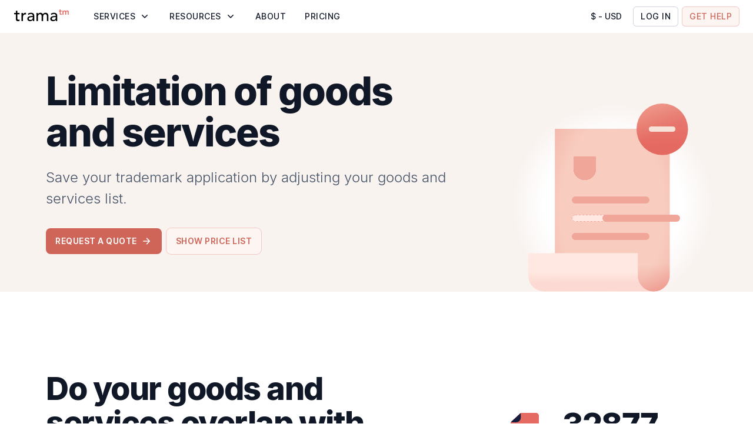

--- FILE ---
content_type: text/html; charset=utf-8
request_url: https://www.tramatm.com/limitation-of-goods-and-services
body_size: 98971
content:
<!DOCTYPE html><html lang="en"><head><meta charSet="utf-8" data-next-head=""/><meta name="viewport" content="width=device-width" data-next-head=""/><link rel="preload" href="/images/logo.svg" as="image" data-next-head=""/><link rel="preload" href="/images/hero/document-with-shield-and-minus-icon.svg" as="image" data-next-head=""/><link rel="preload" as="image" imageSrcSet="/_next/image?url=%2Fimages%2Fteam%2Figor-demcak.jpg&amp;w=16&amp;q=75 16w, /_next/image?url=%2Fimages%2Fteam%2Figor-demcak.jpg&amp;w=32&amp;q=75 32w, /_next/image?url=%2Fimages%2Fteam%2Figor-demcak.jpg&amp;w=48&amp;q=75 48w, /_next/image?url=%2Fimages%2Fteam%2Figor-demcak.jpg&amp;w=64&amp;q=75 64w, /_next/image?url=%2Fimages%2Fteam%2Figor-demcak.jpg&amp;w=96&amp;q=75 96w, /_next/image?url=%2Fimages%2Fteam%2Figor-demcak.jpg&amp;w=128&amp;q=75 128w, /_next/image?url=%2Fimages%2Fteam%2Figor-demcak.jpg&amp;w=256&amp;q=75 256w, /_next/image?url=%2Fimages%2Fteam%2Figor-demcak.jpg&amp;w=384&amp;q=75 384w, /_next/image?url=%2Fimages%2Fteam%2Figor-demcak.jpg&amp;w=640&amp;q=75 640w, /_next/image?url=%2Fimages%2Fteam%2Figor-demcak.jpg&amp;w=750&amp;q=75 750w, /_next/image?url=%2Fimages%2Fteam%2Figor-demcak.jpg&amp;w=828&amp;q=75 828w, /_next/image?url=%2Fimages%2Fteam%2Figor-demcak.jpg&amp;w=1080&amp;q=75 1080w, /_next/image?url=%2Fimages%2Fteam%2Figor-demcak.jpg&amp;w=1200&amp;q=75 1200w, /_next/image?url=%2Fimages%2Fteam%2Figor-demcak.jpg&amp;w=1920&amp;q=75 1920w, /_next/image?url=%2Fimages%2Fteam%2Figor-demcak.jpg&amp;w=2048&amp;q=75 2048w, /_next/image?url=%2Fimages%2Fteam%2Figor-demcak.jpg&amp;w=3840&amp;q=75 3840w" imageSizes="(max-width: 767px) 180px, (max-width: 1199px) 230px, 256px" data-next-head=""/><link rel="preload" as="image" imageSrcSet="/_next/image?url=%2Fimages%2Fteam%2Fmartina-ninajova.jpg&amp;w=16&amp;q=75 16w, /_next/image?url=%2Fimages%2Fteam%2Fmartina-ninajova.jpg&amp;w=32&amp;q=75 32w, /_next/image?url=%2Fimages%2Fteam%2Fmartina-ninajova.jpg&amp;w=48&amp;q=75 48w, /_next/image?url=%2Fimages%2Fteam%2Fmartina-ninajova.jpg&amp;w=64&amp;q=75 64w, /_next/image?url=%2Fimages%2Fteam%2Fmartina-ninajova.jpg&amp;w=96&amp;q=75 96w, /_next/image?url=%2Fimages%2Fteam%2Fmartina-ninajova.jpg&amp;w=128&amp;q=75 128w, /_next/image?url=%2Fimages%2Fteam%2Fmartina-ninajova.jpg&amp;w=256&amp;q=75 256w, /_next/image?url=%2Fimages%2Fteam%2Fmartina-ninajova.jpg&amp;w=384&amp;q=75 384w, /_next/image?url=%2Fimages%2Fteam%2Fmartina-ninajova.jpg&amp;w=640&amp;q=75 640w, /_next/image?url=%2Fimages%2Fteam%2Fmartina-ninajova.jpg&amp;w=750&amp;q=75 750w, /_next/image?url=%2Fimages%2Fteam%2Fmartina-ninajova.jpg&amp;w=828&amp;q=75 828w, /_next/image?url=%2Fimages%2Fteam%2Fmartina-ninajova.jpg&amp;w=1080&amp;q=75 1080w, /_next/image?url=%2Fimages%2Fteam%2Fmartina-ninajova.jpg&amp;w=1200&amp;q=75 1200w, /_next/image?url=%2Fimages%2Fteam%2Fmartina-ninajova.jpg&amp;w=1920&amp;q=75 1920w, /_next/image?url=%2Fimages%2Fteam%2Fmartina-ninajova.jpg&amp;w=2048&amp;q=75 2048w, /_next/image?url=%2Fimages%2Fteam%2Fmartina-ninajova.jpg&amp;w=3840&amp;q=75 3840w" imageSizes="(max-width: 767px) 180px, (max-width: 1199px) 230px, 256px" data-next-head=""/><link rel="preload" as="image" imageSrcSet="/_next/image?url=%2Fimages%2Fteam%2Fhuma-lofca-2.jpg&amp;w=16&amp;q=75 16w, /_next/image?url=%2Fimages%2Fteam%2Fhuma-lofca-2.jpg&amp;w=32&amp;q=75 32w, /_next/image?url=%2Fimages%2Fteam%2Fhuma-lofca-2.jpg&amp;w=48&amp;q=75 48w, /_next/image?url=%2Fimages%2Fteam%2Fhuma-lofca-2.jpg&amp;w=64&amp;q=75 64w, /_next/image?url=%2Fimages%2Fteam%2Fhuma-lofca-2.jpg&amp;w=96&amp;q=75 96w, /_next/image?url=%2Fimages%2Fteam%2Fhuma-lofca-2.jpg&amp;w=128&amp;q=75 128w, /_next/image?url=%2Fimages%2Fteam%2Fhuma-lofca-2.jpg&amp;w=256&amp;q=75 256w, /_next/image?url=%2Fimages%2Fteam%2Fhuma-lofca-2.jpg&amp;w=384&amp;q=75 384w, /_next/image?url=%2Fimages%2Fteam%2Fhuma-lofca-2.jpg&amp;w=640&amp;q=75 640w, /_next/image?url=%2Fimages%2Fteam%2Fhuma-lofca-2.jpg&amp;w=750&amp;q=75 750w, /_next/image?url=%2Fimages%2Fteam%2Fhuma-lofca-2.jpg&amp;w=828&amp;q=75 828w, /_next/image?url=%2Fimages%2Fteam%2Fhuma-lofca-2.jpg&amp;w=1080&amp;q=75 1080w, /_next/image?url=%2Fimages%2Fteam%2Fhuma-lofca-2.jpg&amp;w=1200&amp;q=75 1200w, /_next/image?url=%2Fimages%2Fteam%2Fhuma-lofca-2.jpg&amp;w=1920&amp;q=75 1920w, /_next/image?url=%2Fimages%2Fteam%2Fhuma-lofca-2.jpg&amp;w=2048&amp;q=75 2048w, /_next/image?url=%2Fimages%2Fteam%2Fhuma-lofca-2.jpg&amp;w=3840&amp;q=75 3840w" imageSizes="(max-width: 767px) 180px, (max-width: 1199px) 230px, 256px" data-next-head=""/><link rel="preload" as="image" imageSrcSet="/_next/image?url=%2Fimages%2Fteam%2Fmarek-krizka.jpg&amp;w=16&amp;q=75 16w, /_next/image?url=%2Fimages%2Fteam%2Fmarek-krizka.jpg&amp;w=32&amp;q=75 32w, /_next/image?url=%2Fimages%2Fteam%2Fmarek-krizka.jpg&amp;w=48&amp;q=75 48w, /_next/image?url=%2Fimages%2Fteam%2Fmarek-krizka.jpg&amp;w=64&amp;q=75 64w, /_next/image?url=%2Fimages%2Fteam%2Fmarek-krizka.jpg&amp;w=96&amp;q=75 96w, /_next/image?url=%2Fimages%2Fteam%2Fmarek-krizka.jpg&amp;w=128&amp;q=75 128w, /_next/image?url=%2Fimages%2Fteam%2Fmarek-krizka.jpg&amp;w=256&amp;q=75 256w, /_next/image?url=%2Fimages%2Fteam%2Fmarek-krizka.jpg&amp;w=384&amp;q=75 384w, /_next/image?url=%2Fimages%2Fteam%2Fmarek-krizka.jpg&amp;w=640&amp;q=75 640w, /_next/image?url=%2Fimages%2Fteam%2Fmarek-krizka.jpg&amp;w=750&amp;q=75 750w, /_next/image?url=%2Fimages%2Fteam%2Fmarek-krizka.jpg&amp;w=828&amp;q=75 828w, /_next/image?url=%2Fimages%2Fteam%2Fmarek-krizka.jpg&amp;w=1080&amp;q=75 1080w, /_next/image?url=%2Fimages%2Fteam%2Fmarek-krizka.jpg&amp;w=1200&amp;q=75 1200w, /_next/image?url=%2Fimages%2Fteam%2Fmarek-krizka.jpg&amp;w=1920&amp;q=75 1920w, /_next/image?url=%2Fimages%2Fteam%2Fmarek-krizka.jpg&amp;w=2048&amp;q=75 2048w, /_next/image?url=%2Fimages%2Fteam%2Fmarek-krizka.jpg&amp;w=3840&amp;q=75 3840w" imageSizes="(max-width: 767px) 180px, (max-width: 1199px) 230px, 256px" data-next-head=""/><link rel="preload" as="image" imageSrcSet="/_next/image?url=%2Fimages%2Fteam%2Ftomas-orsula.jpg&amp;w=16&amp;q=75 16w, /_next/image?url=%2Fimages%2Fteam%2Ftomas-orsula.jpg&amp;w=32&amp;q=75 32w, /_next/image?url=%2Fimages%2Fteam%2Ftomas-orsula.jpg&amp;w=48&amp;q=75 48w, /_next/image?url=%2Fimages%2Fteam%2Ftomas-orsula.jpg&amp;w=64&amp;q=75 64w, /_next/image?url=%2Fimages%2Fteam%2Ftomas-orsula.jpg&amp;w=96&amp;q=75 96w, /_next/image?url=%2Fimages%2Fteam%2Ftomas-orsula.jpg&amp;w=128&amp;q=75 128w, /_next/image?url=%2Fimages%2Fteam%2Ftomas-orsula.jpg&amp;w=256&amp;q=75 256w, /_next/image?url=%2Fimages%2Fteam%2Ftomas-orsula.jpg&amp;w=384&amp;q=75 384w, /_next/image?url=%2Fimages%2Fteam%2Ftomas-orsula.jpg&amp;w=640&amp;q=75 640w, /_next/image?url=%2Fimages%2Fteam%2Ftomas-orsula.jpg&amp;w=750&amp;q=75 750w, /_next/image?url=%2Fimages%2Fteam%2Ftomas-orsula.jpg&amp;w=828&amp;q=75 828w, /_next/image?url=%2Fimages%2Fteam%2Ftomas-orsula.jpg&amp;w=1080&amp;q=75 1080w, /_next/image?url=%2Fimages%2Fteam%2Ftomas-orsula.jpg&amp;w=1200&amp;q=75 1200w, /_next/image?url=%2Fimages%2Fteam%2Ftomas-orsula.jpg&amp;w=1920&amp;q=75 1920w, /_next/image?url=%2Fimages%2Fteam%2Ftomas-orsula.jpg&amp;w=2048&amp;q=75 2048w, /_next/image?url=%2Fimages%2Fteam%2Ftomas-orsula.jpg&amp;w=3840&amp;q=75 3840w" imageSizes="(max-width: 767px) 180px, (max-width: 1199px) 230px, 256px" data-next-head=""/><link rel="preload" as="image" imageSrcSet="/_next/image?url=%2Fimages%2Fteam%2Frohini-pandit-2.jpg&amp;w=16&amp;q=75 16w, /_next/image?url=%2Fimages%2Fteam%2Frohini-pandit-2.jpg&amp;w=32&amp;q=75 32w, /_next/image?url=%2Fimages%2Fteam%2Frohini-pandit-2.jpg&amp;w=48&amp;q=75 48w, /_next/image?url=%2Fimages%2Fteam%2Frohini-pandit-2.jpg&amp;w=64&amp;q=75 64w, /_next/image?url=%2Fimages%2Fteam%2Frohini-pandit-2.jpg&amp;w=96&amp;q=75 96w, /_next/image?url=%2Fimages%2Fteam%2Frohini-pandit-2.jpg&amp;w=128&amp;q=75 128w, /_next/image?url=%2Fimages%2Fteam%2Frohini-pandit-2.jpg&amp;w=256&amp;q=75 256w, /_next/image?url=%2Fimages%2Fteam%2Frohini-pandit-2.jpg&amp;w=384&amp;q=75 384w, /_next/image?url=%2Fimages%2Fteam%2Frohini-pandit-2.jpg&amp;w=640&amp;q=75 640w, /_next/image?url=%2Fimages%2Fteam%2Frohini-pandit-2.jpg&amp;w=750&amp;q=75 750w, /_next/image?url=%2Fimages%2Fteam%2Frohini-pandit-2.jpg&amp;w=828&amp;q=75 828w, /_next/image?url=%2Fimages%2Fteam%2Frohini-pandit-2.jpg&amp;w=1080&amp;q=75 1080w, /_next/image?url=%2Fimages%2Fteam%2Frohini-pandit-2.jpg&amp;w=1200&amp;q=75 1200w, /_next/image?url=%2Fimages%2Fteam%2Frohini-pandit-2.jpg&amp;w=1920&amp;q=75 1920w, /_next/image?url=%2Fimages%2Fteam%2Frohini-pandit-2.jpg&amp;w=2048&amp;q=75 2048w, /_next/image?url=%2Fimages%2Fteam%2Frohini-pandit-2.jpg&amp;w=3840&amp;q=75 3840w" imageSizes="(max-width: 767px) 180px, (max-width: 1199px) 230px, 256px" data-next-head=""/><link rel="preload" as="image" imageSrcSet="/_next/image?url=%2Fimages%2Fteam%2Fjan-dohnal.jpg&amp;w=16&amp;q=75 16w, /_next/image?url=%2Fimages%2Fteam%2Fjan-dohnal.jpg&amp;w=32&amp;q=75 32w, /_next/image?url=%2Fimages%2Fteam%2Fjan-dohnal.jpg&amp;w=48&amp;q=75 48w, /_next/image?url=%2Fimages%2Fteam%2Fjan-dohnal.jpg&amp;w=64&amp;q=75 64w, /_next/image?url=%2Fimages%2Fteam%2Fjan-dohnal.jpg&amp;w=96&amp;q=75 96w, /_next/image?url=%2Fimages%2Fteam%2Fjan-dohnal.jpg&amp;w=128&amp;q=75 128w, /_next/image?url=%2Fimages%2Fteam%2Fjan-dohnal.jpg&amp;w=256&amp;q=75 256w, /_next/image?url=%2Fimages%2Fteam%2Fjan-dohnal.jpg&amp;w=384&amp;q=75 384w, /_next/image?url=%2Fimages%2Fteam%2Fjan-dohnal.jpg&amp;w=640&amp;q=75 640w, /_next/image?url=%2Fimages%2Fteam%2Fjan-dohnal.jpg&amp;w=750&amp;q=75 750w, /_next/image?url=%2Fimages%2Fteam%2Fjan-dohnal.jpg&amp;w=828&amp;q=75 828w, /_next/image?url=%2Fimages%2Fteam%2Fjan-dohnal.jpg&amp;w=1080&amp;q=75 1080w, /_next/image?url=%2Fimages%2Fteam%2Fjan-dohnal.jpg&amp;w=1200&amp;q=75 1200w, /_next/image?url=%2Fimages%2Fteam%2Fjan-dohnal.jpg&amp;w=1920&amp;q=75 1920w, /_next/image?url=%2Fimages%2Fteam%2Fjan-dohnal.jpg&amp;w=2048&amp;q=75 2048w, /_next/image?url=%2Fimages%2Fteam%2Fjan-dohnal.jpg&amp;w=3840&amp;q=75 3840w" imageSizes="(max-width: 767px) 180px, (max-width: 1199px) 230px, 256px" data-next-head=""/><link rel="preload" as="image" imageSrcSet="/_next/image?url=%2Fimages%2Fteam%2Fmartina-csaszari.jpg&amp;w=16&amp;q=75 16w, /_next/image?url=%2Fimages%2Fteam%2Fmartina-csaszari.jpg&amp;w=32&amp;q=75 32w, /_next/image?url=%2Fimages%2Fteam%2Fmartina-csaszari.jpg&amp;w=48&amp;q=75 48w, /_next/image?url=%2Fimages%2Fteam%2Fmartina-csaszari.jpg&amp;w=64&amp;q=75 64w, /_next/image?url=%2Fimages%2Fteam%2Fmartina-csaszari.jpg&amp;w=96&amp;q=75 96w, /_next/image?url=%2Fimages%2Fteam%2Fmartina-csaszari.jpg&amp;w=128&amp;q=75 128w, /_next/image?url=%2Fimages%2Fteam%2Fmartina-csaszari.jpg&amp;w=256&amp;q=75 256w, /_next/image?url=%2Fimages%2Fteam%2Fmartina-csaszari.jpg&amp;w=384&amp;q=75 384w, /_next/image?url=%2Fimages%2Fteam%2Fmartina-csaszari.jpg&amp;w=640&amp;q=75 640w, /_next/image?url=%2Fimages%2Fteam%2Fmartina-csaszari.jpg&amp;w=750&amp;q=75 750w, /_next/image?url=%2Fimages%2Fteam%2Fmartina-csaszari.jpg&amp;w=828&amp;q=75 828w, /_next/image?url=%2Fimages%2Fteam%2Fmartina-csaszari.jpg&amp;w=1080&amp;q=75 1080w, /_next/image?url=%2Fimages%2Fteam%2Fmartina-csaszari.jpg&amp;w=1200&amp;q=75 1200w, /_next/image?url=%2Fimages%2Fteam%2Fmartina-csaszari.jpg&amp;w=1920&amp;q=75 1920w, /_next/image?url=%2Fimages%2Fteam%2Fmartina-csaszari.jpg&amp;w=2048&amp;q=75 2048w, /_next/image?url=%2Fimages%2Fteam%2Fmartina-csaszari.jpg&amp;w=3840&amp;q=75 3840w" imageSizes="(max-width: 767px) 180px, (max-width: 1199px) 230px, 256px" data-next-head=""/><link rel="preload" as="image" imageSrcSet="/_next/image?url=%2Fimages%2Fteam%2Fviktor-stark.jpg&amp;w=16&amp;q=75 16w, /_next/image?url=%2Fimages%2Fteam%2Fviktor-stark.jpg&amp;w=32&amp;q=75 32w, /_next/image?url=%2Fimages%2Fteam%2Fviktor-stark.jpg&amp;w=48&amp;q=75 48w, /_next/image?url=%2Fimages%2Fteam%2Fviktor-stark.jpg&amp;w=64&amp;q=75 64w, /_next/image?url=%2Fimages%2Fteam%2Fviktor-stark.jpg&amp;w=96&amp;q=75 96w, /_next/image?url=%2Fimages%2Fteam%2Fviktor-stark.jpg&amp;w=128&amp;q=75 128w, /_next/image?url=%2Fimages%2Fteam%2Fviktor-stark.jpg&amp;w=256&amp;q=75 256w, /_next/image?url=%2Fimages%2Fteam%2Fviktor-stark.jpg&amp;w=384&amp;q=75 384w, /_next/image?url=%2Fimages%2Fteam%2Fviktor-stark.jpg&amp;w=640&amp;q=75 640w, /_next/image?url=%2Fimages%2Fteam%2Fviktor-stark.jpg&amp;w=750&amp;q=75 750w, /_next/image?url=%2Fimages%2Fteam%2Fviktor-stark.jpg&amp;w=828&amp;q=75 828w, /_next/image?url=%2Fimages%2Fteam%2Fviktor-stark.jpg&amp;w=1080&amp;q=75 1080w, /_next/image?url=%2Fimages%2Fteam%2Fviktor-stark.jpg&amp;w=1200&amp;q=75 1200w, /_next/image?url=%2Fimages%2Fteam%2Fviktor-stark.jpg&amp;w=1920&amp;q=75 1920w, /_next/image?url=%2Fimages%2Fteam%2Fviktor-stark.jpg&amp;w=2048&amp;q=75 2048w, /_next/image?url=%2Fimages%2Fteam%2Fviktor-stark.jpg&amp;w=3840&amp;q=75 3840w" imageSizes="(max-width: 767px) 180px, (max-width: 1199px) 230px, 256px" data-next-head=""/><link rel="preload" as="image" imageSrcSet="/_next/image?url=%2Fimages%2Fteam%2Fpetra-cupecova.jpg&amp;w=16&amp;q=75 16w, /_next/image?url=%2Fimages%2Fteam%2Fpetra-cupecova.jpg&amp;w=32&amp;q=75 32w, /_next/image?url=%2Fimages%2Fteam%2Fpetra-cupecova.jpg&amp;w=48&amp;q=75 48w, /_next/image?url=%2Fimages%2Fteam%2Fpetra-cupecova.jpg&amp;w=64&amp;q=75 64w, /_next/image?url=%2Fimages%2Fteam%2Fpetra-cupecova.jpg&amp;w=96&amp;q=75 96w, /_next/image?url=%2Fimages%2Fteam%2Fpetra-cupecova.jpg&amp;w=128&amp;q=75 128w, /_next/image?url=%2Fimages%2Fteam%2Fpetra-cupecova.jpg&amp;w=256&amp;q=75 256w, /_next/image?url=%2Fimages%2Fteam%2Fpetra-cupecova.jpg&amp;w=384&amp;q=75 384w, /_next/image?url=%2Fimages%2Fteam%2Fpetra-cupecova.jpg&amp;w=640&amp;q=75 640w, /_next/image?url=%2Fimages%2Fteam%2Fpetra-cupecova.jpg&amp;w=750&amp;q=75 750w, /_next/image?url=%2Fimages%2Fteam%2Fpetra-cupecova.jpg&amp;w=828&amp;q=75 828w, /_next/image?url=%2Fimages%2Fteam%2Fpetra-cupecova.jpg&amp;w=1080&amp;q=75 1080w, /_next/image?url=%2Fimages%2Fteam%2Fpetra-cupecova.jpg&amp;w=1200&amp;q=75 1200w, /_next/image?url=%2Fimages%2Fteam%2Fpetra-cupecova.jpg&amp;w=1920&amp;q=75 1920w, /_next/image?url=%2Fimages%2Fteam%2Fpetra-cupecova.jpg&amp;w=2048&amp;q=75 2048w, /_next/image?url=%2Fimages%2Fteam%2Fpetra-cupecova.jpg&amp;w=3840&amp;q=75 3840w" imageSizes="(max-width: 767px) 180px, (max-width: 1199px) 230px, 256px" data-next-head=""/><link rel="preload" as="image" imageSrcSet="/_next/image?url=%2Fimages%2Fteam%2Fjakub-svatek.jpg&amp;w=16&amp;q=75 16w, /_next/image?url=%2Fimages%2Fteam%2Fjakub-svatek.jpg&amp;w=32&amp;q=75 32w, /_next/image?url=%2Fimages%2Fteam%2Fjakub-svatek.jpg&amp;w=48&amp;q=75 48w, /_next/image?url=%2Fimages%2Fteam%2Fjakub-svatek.jpg&amp;w=64&amp;q=75 64w, /_next/image?url=%2Fimages%2Fteam%2Fjakub-svatek.jpg&amp;w=96&amp;q=75 96w, /_next/image?url=%2Fimages%2Fteam%2Fjakub-svatek.jpg&amp;w=128&amp;q=75 128w, /_next/image?url=%2Fimages%2Fteam%2Fjakub-svatek.jpg&amp;w=256&amp;q=75 256w, /_next/image?url=%2Fimages%2Fteam%2Fjakub-svatek.jpg&amp;w=384&amp;q=75 384w, /_next/image?url=%2Fimages%2Fteam%2Fjakub-svatek.jpg&amp;w=640&amp;q=75 640w, /_next/image?url=%2Fimages%2Fteam%2Fjakub-svatek.jpg&amp;w=750&amp;q=75 750w, /_next/image?url=%2Fimages%2Fteam%2Fjakub-svatek.jpg&amp;w=828&amp;q=75 828w, /_next/image?url=%2Fimages%2Fteam%2Fjakub-svatek.jpg&amp;w=1080&amp;q=75 1080w, /_next/image?url=%2Fimages%2Fteam%2Fjakub-svatek.jpg&amp;w=1200&amp;q=75 1200w, /_next/image?url=%2Fimages%2Fteam%2Fjakub-svatek.jpg&amp;w=1920&amp;q=75 1920w, /_next/image?url=%2Fimages%2Fteam%2Fjakub-svatek.jpg&amp;w=2048&amp;q=75 2048w, /_next/image?url=%2Fimages%2Fteam%2Fjakub-svatek.jpg&amp;w=3840&amp;q=75 3840w" imageSizes="(max-width: 767px) 180px, (max-width: 1199px) 230px, 256px" data-next-head=""/><link rel="preload" as="image" imageSrcSet="/_next/image?url=%2Fimages%2Fteam%2Fpatrik-poprocky.jpg&amp;w=16&amp;q=75 16w, /_next/image?url=%2Fimages%2Fteam%2Fpatrik-poprocky.jpg&amp;w=32&amp;q=75 32w, /_next/image?url=%2Fimages%2Fteam%2Fpatrik-poprocky.jpg&amp;w=48&amp;q=75 48w, /_next/image?url=%2Fimages%2Fteam%2Fpatrik-poprocky.jpg&amp;w=64&amp;q=75 64w, /_next/image?url=%2Fimages%2Fteam%2Fpatrik-poprocky.jpg&amp;w=96&amp;q=75 96w, /_next/image?url=%2Fimages%2Fteam%2Fpatrik-poprocky.jpg&amp;w=128&amp;q=75 128w, /_next/image?url=%2Fimages%2Fteam%2Fpatrik-poprocky.jpg&amp;w=256&amp;q=75 256w, /_next/image?url=%2Fimages%2Fteam%2Fpatrik-poprocky.jpg&amp;w=384&amp;q=75 384w, /_next/image?url=%2Fimages%2Fteam%2Fpatrik-poprocky.jpg&amp;w=640&amp;q=75 640w, /_next/image?url=%2Fimages%2Fteam%2Fpatrik-poprocky.jpg&amp;w=750&amp;q=75 750w, /_next/image?url=%2Fimages%2Fteam%2Fpatrik-poprocky.jpg&amp;w=828&amp;q=75 828w, /_next/image?url=%2Fimages%2Fteam%2Fpatrik-poprocky.jpg&amp;w=1080&amp;q=75 1080w, /_next/image?url=%2Fimages%2Fteam%2Fpatrik-poprocky.jpg&amp;w=1200&amp;q=75 1200w, /_next/image?url=%2Fimages%2Fteam%2Fpatrik-poprocky.jpg&amp;w=1920&amp;q=75 1920w, /_next/image?url=%2Fimages%2Fteam%2Fpatrik-poprocky.jpg&amp;w=2048&amp;q=75 2048w, /_next/image?url=%2Fimages%2Fteam%2Fpatrik-poprocky.jpg&amp;w=3840&amp;q=75 3840w" imageSizes="(max-width: 767px) 180px, (max-width: 1199px) 230px, 256px" data-next-head=""/><link rel="preload" as="image" imageSrcSet="/_next/image?url=%2Fimages%2Fteam%2Fkatarina-jancovic.jpg&amp;w=16&amp;q=75 16w, /_next/image?url=%2Fimages%2Fteam%2Fkatarina-jancovic.jpg&amp;w=32&amp;q=75 32w, /_next/image?url=%2Fimages%2Fteam%2Fkatarina-jancovic.jpg&amp;w=48&amp;q=75 48w, /_next/image?url=%2Fimages%2Fteam%2Fkatarina-jancovic.jpg&amp;w=64&amp;q=75 64w, /_next/image?url=%2Fimages%2Fteam%2Fkatarina-jancovic.jpg&amp;w=96&amp;q=75 96w, /_next/image?url=%2Fimages%2Fteam%2Fkatarina-jancovic.jpg&amp;w=128&amp;q=75 128w, /_next/image?url=%2Fimages%2Fteam%2Fkatarina-jancovic.jpg&amp;w=256&amp;q=75 256w, /_next/image?url=%2Fimages%2Fteam%2Fkatarina-jancovic.jpg&amp;w=384&amp;q=75 384w, /_next/image?url=%2Fimages%2Fteam%2Fkatarina-jancovic.jpg&amp;w=640&amp;q=75 640w, /_next/image?url=%2Fimages%2Fteam%2Fkatarina-jancovic.jpg&amp;w=750&amp;q=75 750w, /_next/image?url=%2Fimages%2Fteam%2Fkatarina-jancovic.jpg&amp;w=828&amp;q=75 828w, /_next/image?url=%2Fimages%2Fteam%2Fkatarina-jancovic.jpg&amp;w=1080&amp;q=75 1080w, /_next/image?url=%2Fimages%2Fteam%2Fkatarina-jancovic.jpg&amp;w=1200&amp;q=75 1200w, /_next/image?url=%2Fimages%2Fteam%2Fkatarina-jancovic.jpg&amp;w=1920&amp;q=75 1920w, /_next/image?url=%2Fimages%2Fteam%2Fkatarina-jancovic.jpg&amp;w=2048&amp;q=75 2048w, /_next/image?url=%2Fimages%2Fteam%2Fkatarina-jancovic.jpg&amp;w=3840&amp;q=75 3840w" imageSizes="(max-width: 767px) 180px, (max-width: 1199px) 230px, 256px" data-next-head=""/><link rel="preload" as="image" imageSrcSet="/_next/image?url=%2Fimages%2Fteam%2Fkatarina-balaskova-2.jpg&amp;w=16&amp;q=75 16w, /_next/image?url=%2Fimages%2Fteam%2Fkatarina-balaskova-2.jpg&amp;w=32&amp;q=75 32w, /_next/image?url=%2Fimages%2Fteam%2Fkatarina-balaskova-2.jpg&amp;w=48&amp;q=75 48w, /_next/image?url=%2Fimages%2Fteam%2Fkatarina-balaskova-2.jpg&amp;w=64&amp;q=75 64w, /_next/image?url=%2Fimages%2Fteam%2Fkatarina-balaskova-2.jpg&amp;w=96&amp;q=75 96w, /_next/image?url=%2Fimages%2Fteam%2Fkatarina-balaskova-2.jpg&amp;w=128&amp;q=75 128w, /_next/image?url=%2Fimages%2Fteam%2Fkatarina-balaskova-2.jpg&amp;w=256&amp;q=75 256w, /_next/image?url=%2Fimages%2Fteam%2Fkatarina-balaskova-2.jpg&amp;w=384&amp;q=75 384w, /_next/image?url=%2Fimages%2Fteam%2Fkatarina-balaskova-2.jpg&amp;w=640&amp;q=75 640w, /_next/image?url=%2Fimages%2Fteam%2Fkatarina-balaskova-2.jpg&amp;w=750&amp;q=75 750w, /_next/image?url=%2Fimages%2Fteam%2Fkatarina-balaskova-2.jpg&amp;w=828&amp;q=75 828w, /_next/image?url=%2Fimages%2Fteam%2Fkatarina-balaskova-2.jpg&amp;w=1080&amp;q=75 1080w, /_next/image?url=%2Fimages%2Fteam%2Fkatarina-balaskova-2.jpg&amp;w=1200&amp;q=75 1200w, /_next/image?url=%2Fimages%2Fteam%2Fkatarina-balaskova-2.jpg&amp;w=1920&amp;q=75 1920w, /_next/image?url=%2Fimages%2Fteam%2Fkatarina-balaskova-2.jpg&amp;w=2048&amp;q=75 2048w, /_next/image?url=%2Fimages%2Fteam%2Fkatarina-balaskova-2.jpg&amp;w=3840&amp;q=75 3840w" imageSizes="(max-width: 767px) 180px, (max-width: 1199px) 230px, 256px" data-next-head=""/><link rel="preload" as="image" imageSrcSet="/_next/image?url=%2Fimages%2Fteam%2Fadam-dragula.jpg&amp;w=16&amp;q=75 16w, /_next/image?url=%2Fimages%2Fteam%2Fadam-dragula.jpg&amp;w=32&amp;q=75 32w, /_next/image?url=%2Fimages%2Fteam%2Fadam-dragula.jpg&amp;w=48&amp;q=75 48w, /_next/image?url=%2Fimages%2Fteam%2Fadam-dragula.jpg&amp;w=64&amp;q=75 64w, /_next/image?url=%2Fimages%2Fteam%2Fadam-dragula.jpg&amp;w=96&amp;q=75 96w, /_next/image?url=%2Fimages%2Fteam%2Fadam-dragula.jpg&amp;w=128&amp;q=75 128w, /_next/image?url=%2Fimages%2Fteam%2Fadam-dragula.jpg&amp;w=256&amp;q=75 256w, /_next/image?url=%2Fimages%2Fteam%2Fadam-dragula.jpg&amp;w=384&amp;q=75 384w, /_next/image?url=%2Fimages%2Fteam%2Fadam-dragula.jpg&amp;w=640&amp;q=75 640w, /_next/image?url=%2Fimages%2Fteam%2Fadam-dragula.jpg&amp;w=750&amp;q=75 750w, /_next/image?url=%2Fimages%2Fteam%2Fadam-dragula.jpg&amp;w=828&amp;q=75 828w, /_next/image?url=%2Fimages%2Fteam%2Fadam-dragula.jpg&amp;w=1080&amp;q=75 1080w, /_next/image?url=%2Fimages%2Fteam%2Fadam-dragula.jpg&amp;w=1200&amp;q=75 1200w, /_next/image?url=%2Fimages%2Fteam%2Fadam-dragula.jpg&amp;w=1920&amp;q=75 1920w, /_next/image?url=%2Fimages%2Fteam%2Fadam-dragula.jpg&amp;w=2048&amp;q=75 2048w, /_next/image?url=%2Fimages%2Fteam%2Fadam-dragula.jpg&amp;w=3840&amp;q=75 3840w" imageSizes="(max-width: 767px) 180px, (max-width: 1199px) 230px, 256px" data-next-head=""/><link rel="preload" as="image" imageSrcSet="/_next/image?url=%2Fimages%2Fteam%2Fmichaela-bockova-2.jpg&amp;w=16&amp;q=75 16w, /_next/image?url=%2Fimages%2Fteam%2Fmichaela-bockova-2.jpg&amp;w=32&amp;q=75 32w, /_next/image?url=%2Fimages%2Fteam%2Fmichaela-bockova-2.jpg&amp;w=48&amp;q=75 48w, /_next/image?url=%2Fimages%2Fteam%2Fmichaela-bockova-2.jpg&amp;w=64&amp;q=75 64w, /_next/image?url=%2Fimages%2Fteam%2Fmichaela-bockova-2.jpg&amp;w=96&amp;q=75 96w, /_next/image?url=%2Fimages%2Fteam%2Fmichaela-bockova-2.jpg&amp;w=128&amp;q=75 128w, /_next/image?url=%2Fimages%2Fteam%2Fmichaela-bockova-2.jpg&amp;w=256&amp;q=75 256w, /_next/image?url=%2Fimages%2Fteam%2Fmichaela-bockova-2.jpg&amp;w=384&amp;q=75 384w, /_next/image?url=%2Fimages%2Fteam%2Fmichaela-bockova-2.jpg&amp;w=640&amp;q=75 640w, /_next/image?url=%2Fimages%2Fteam%2Fmichaela-bockova-2.jpg&amp;w=750&amp;q=75 750w, /_next/image?url=%2Fimages%2Fteam%2Fmichaela-bockova-2.jpg&amp;w=828&amp;q=75 828w, /_next/image?url=%2Fimages%2Fteam%2Fmichaela-bockova-2.jpg&amp;w=1080&amp;q=75 1080w, /_next/image?url=%2Fimages%2Fteam%2Fmichaela-bockova-2.jpg&amp;w=1200&amp;q=75 1200w, /_next/image?url=%2Fimages%2Fteam%2Fmichaela-bockova-2.jpg&amp;w=1920&amp;q=75 1920w, /_next/image?url=%2Fimages%2Fteam%2Fmichaela-bockova-2.jpg&amp;w=2048&amp;q=75 2048w, /_next/image?url=%2Fimages%2Fteam%2Fmichaela-bockova-2.jpg&amp;w=3840&amp;q=75 3840w" imageSizes="(max-width: 767px) 180px, (max-width: 1199px) 230px, 256px" data-next-head=""/><link rel="preload" as="image" imageSrcSet="/_next/image?url=%2Fimages%2Fteam%2Fliam-gartland.jpg&amp;w=16&amp;q=75 16w, /_next/image?url=%2Fimages%2Fteam%2Fliam-gartland.jpg&amp;w=32&amp;q=75 32w, /_next/image?url=%2Fimages%2Fteam%2Fliam-gartland.jpg&amp;w=48&amp;q=75 48w, /_next/image?url=%2Fimages%2Fteam%2Fliam-gartland.jpg&amp;w=64&amp;q=75 64w, /_next/image?url=%2Fimages%2Fteam%2Fliam-gartland.jpg&amp;w=96&amp;q=75 96w, /_next/image?url=%2Fimages%2Fteam%2Fliam-gartland.jpg&amp;w=128&amp;q=75 128w, /_next/image?url=%2Fimages%2Fteam%2Fliam-gartland.jpg&amp;w=256&amp;q=75 256w, /_next/image?url=%2Fimages%2Fteam%2Fliam-gartland.jpg&amp;w=384&amp;q=75 384w, /_next/image?url=%2Fimages%2Fteam%2Fliam-gartland.jpg&amp;w=640&amp;q=75 640w, /_next/image?url=%2Fimages%2Fteam%2Fliam-gartland.jpg&amp;w=750&amp;q=75 750w, /_next/image?url=%2Fimages%2Fteam%2Fliam-gartland.jpg&amp;w=828&amp;q=75 828w, /_next/image?url=%2Fimages%2Fteam%2Fliam-gartland.jpg&amp;w=1080&amp;q=75 1080w, /_next/image?url=%2Fimages%2Fteam%2Fliam-gartland.jpg&amp;w=1200&amp;q=75 1200w, /_next/image?url=%2Fimages%2Fteam%2Fliam-gartland.jpg&amp;w=1920&amp;q=75 1920w, /_next/image?url=%2Fimages%2Fteam%2Fliam-gartland.jpg&amp;w=2048&amp;q=75 2048w, /_next/image?url=%2Fimages%2Fteam%2Fliam-gartland.jpg&amp;w=3840&amp;q=75 3840w" imageSizes="(max-width: 767px) 180px, (max-width: 1199px) 230px, 256px" data-next-head=""/><link rel="preload" as="image" imageSrcSet="/_next/image?url=%2Fimages%2Fteam%2Fvaleria-estrada.jpg&amp;w=16&amp;q=75 16w, /_next/image?url=%2Fimages%2Fteam%2Fvaleria-estrada.jpg&amp;w=32&amp;q=75 32w, /_next/image?url=%2Fimages%2Fteam%2Fvaleria-estrada.jpg&amp;w=48&amp;q=75 48w, /_next/image?url=%2Fimages%2Fteam%2Fvaleria-estrada.jpg&amp;w=64&amp;q=75 64w, /_next/image?url=%2Fimages%2Fteam%2Fvaleria-estrada.jpg&amp;w=96&amp;q=75 96w, /_next/image?url=%2Fimages%2Fteam%2Fvaleria-estrada.jpg&amp;w=128&amp;q=75 128w, /_next/image?url=%2Fimages%2Fteam%2Fvaleria-estrada.jpg&amp;w=256&amp;q=75 256w, /_next/image?url=%2Fimages%2Fteam%2Fvaleria-estrada.jpg&amp;w=384&amp;q=75 384w, /_next/image?url=%2Fimages%2Fteam%2Fvaleria-estrada.jpg&amp;w=640&amp;q=75 640w, /_next/image?url=%2Fimages%2Fteam%2Fvaleria-estrada.jpg&amp;w=750&amp;q=75 750w, /_next/image?url=%2Fimages%2Fteam%2Fvaleria-estrada.jpg&amp;w=828&amp;q=75 828w, /_next/image?url=%2Fimages%2Fteam%2Fvaleria-estrada.jpg&amp;w=1080&amp;q=75 1080w, /_next/image?url=%2Fimages%2Fteam%2Fvaleria-estrada.jpg&amp;w=1200&amp;q=75 1200w, /_next/image?url=%2Fimages%2Fteam%2Fvaleria-estrada.jpg&amp;w=1920&amp;q=75 1920w, /_next/image?url=%2Fimages%2Fteam%2Fvaleria-estrada.jpg&amp;w=2048&amp;q=75 2048w, /_next/image?url=%2Fimages%2Fteam%2Fvaleria-estrada.jpg&amp;w=3840&amp;q=75 3840w" imageSizes="(max-width: 767px) 180px, (max-width: 1199px) 230px, 256px" data-next-head=""/><link rel="preload" as="image" imageSrcSet="/_next/image?url=%2Fimages%2Fteam%2Fmarta-skupnik.jpg&amp;w=16&amp;q=75 16w, /_next/image?url=%2Fimages%2Fteam%2Fmarta-skupnik.jpg&amp;w=32&amp;q=75 32w, /_next/image?url=%2Fimages%2Fteam%2Fmarta-skupnik.jpg&amp;w=48&amp;q=75 48w, /_next/image?url=%2Fimages%2Fteam%2Fmarta-skupnik.jpg&amp;w=64&amp;q=75 64w, /_next/image?url=%2Fimages%2Fteam%2Fmarta-skupnik.jpg&amp;w=96&amp;q=75 96w, /_next/image?url=%2Fimages%2Fteam%2Fmarta-skupnik.jpg&amp;w=128&amp;q=75 128w, /_next/image?url=%2Fimages%2Fteam%2Fmarta-skupnik.jpg&amp;w=256&amp;q=75 256w, /_next/image?url=%2Fimages%2Fteam%2Fmarta-skupnik.jpg&amp;w=384&amp;q=75 384w, /_next/image?url=%2Fimages%2Fteam%2Fmarta-skupnik.jpg&amp;w=640&amp;q=75 640w, /_next/image?url=%2Fimages%2Fteam%2Fmarta-skupnik.jpg&amp;w=750&amp;q=75 750w, /_next/image?url=%2Fimages%2Fteam%2Fmarta-skupnik.jpg&amp;w=828&amp;q=75 828w, /_next/image?url=%2Fimages%2Fteam%2Fmarta-skupnik.jpg&amp;w=1080&amp;q=75 1080w, /_next/image?url=%2Fimages%2Fteam%2Fmarta-skupnik.jpg&amp;w=1200&amp;q=75 1200w, /_next/image?url=%2Fimages%2Fteam%2Fmarta-skupnik.jpg&amp;w=1920&amp;q=75 1920w, /_next/image?url=%2Fimages%2Fteam%2Fmarta-skupnik.jpg&amp;w=2048&amp;q=75 2048w, /_next/image?url=%2Fimages%2Fteam%2Fmarta-skupnik.jpg&amp;w=3840&amp;q=75 3840w" imageSizes="(max-width: 767px) 180px, (max-width: 1199px) 230px, 256px" data-next-head=""/><link rel="preload" as="image" imageSrcSet="/_next/image?url=%2Fimages%2Fteam%2Fleonardo-peres.jpg&amp;w=16&amp;q=75 16w, /_next/image?url=%2Fimages%2Fteam%2Fleonardo-peres.jpg&amp;w=32&amp;q=75 32w, /_next/image?url=%2Fimages%2Fteam%2Fleonardo-peres.jpg&amp;w=48&amp;q=75 48w, /_next/image?url=%2Fimages%2Fteam%2Fleonardo-peres.jpg&amp;w=64&amp;q=75 64w, /_next/image?url=%2Fimages%2Fteam%2Fleonardo-peres.jpg&amp;w=96&amp;q=75 96w, /_next/image?url=%2Fimages%2Fteam%2Fleonardo-peres.jpg&amp;w=128&amp;q=75 128w, /_next/image?url=%2Fimages%2Fteam%2Fleonardo-peres.jpg&amp;w=256&amp;q=75 256w, /_next/image?url=%2Fimages%2Fteam%2Fleonardo-peres.jpg&amp;w=384&amp;q=75 384w, /_next/image?url=%2Fimages%2Fteam%2Fleonardo-peres.jpg&amp;w=640&amp;q=75 640w, /_next/image?url=%2Fimages%2Fteam%2Fleonardo-peres.jpg&amp;w=750&amp;q=75 750w, /_next/image?url=%2Fimages%2Fteam%2Fleonardo-peres.jpg&amp;w=828&amp;q=75 828w, /_next/image?url=%2Fimages%2Fteam%2Fleonardo-peres.jpg&amp;w=1080&amp;q=75 1080w, /_next/image?url=%2Fimages%2Fteam%2Fleonardo-peres.jpg&amp;w=1200&amp;q=75 1200w, /_next/image?url=%2Fimages%2Fteam%2Fleonardo-peres.jpg&amp;w=1920&amp;q=75 1920w, /_next/image?url=%2Fimages%2Fteam%2Fleonardo-peres.jpg&amp;w=2048&amp;q=75 2048w, /_next/image?url=%2Fimages%2Fteam%2Fleonardo-peres.jpg&amp;w=3840&amp;q=75 3840w" imageSizes="(max-width: 767px) 180px, (max-width: 1199px) 230px, 256px" data-next-head=""/><link rel="preload" as="image" imageSrcSet="/_next/image?url=%2Fimages%2Fteam%2Flucia-havasova-2.jpg&amp;w=16&amp;q=75 16w, /_next/image?url=%2Fimages%2Fteam%2Flucia-havasova-2.jpg&amp;w=32&amp;q=75 32w, /_next/image?url=%2Fimages%2Fteam%2Flucia-havasova-2.jpg&amp;w=48&amp;q=75 48w, /_next/image?url=%2Fimages%2Fteam%2Flucia-havasova-2.jpg&amp;w=64&amp;q=75 64w, /_next/image?url=%2Fimages%2Fteam%2Flucia-havasova-2.jpg&amp;w=96&amp;q=75 96w, /_next/image?url=%2Fimages%2Fteam%2Flucia-havasova-2.jpg&amp;w=128&amp;q=75 128w, /_next/image?url=%2Fimages%2Fteam%2Flucia-havasova-2.jpg&amp;w=256&amp;q=75 256w, /_next/image?url=%2Fimages%2Fteam%2Flucia-havasova-2.jpg&amp;w=384&amp;q=75 384w, /_next/image?url=%2Fimages%2Fteam%2Flucia-havasova-2.jpg&amp;w=640&amp;q=75 640w, /_next/image?url=%2Fimages%2Fteam%2Flucia-havasova-2.jpg&amp;w=750&amp;q=75 750w, /_next/image?url=%2Fimages%2Fteam%2Flucia-havasova-2.jpg&amp;w=828&amp;q=75 828w, /_next/image?url=%2Fimages%2Fteam%2Flucia-havasova-2.jpg&amp;w=1080&amp;q=75 1080w, /_next/image?url=%2Fimages%2Fteam%2Flucia-havasova-2.jpg&amp;w=1200&amp;q=75 1200w, /_next/image?url=%2Fimages%2Fteam%2Flucia-havasova-2.jpg&amp;w=1920&amp;q=75 1920w, /_next/image?url=%2Fimages%2Fteam%2Flucia-havasova-2.jpg&amp;w=2048&amp;q=75 2048w, /_next/image?url=%2Fimages%2Fteam%2Flucia-havasova-2.jpg&amp;w=3840&amp;q=75 3840w" imageSizes="(max-width: 767px) 180px, (max-width: 1199px) 230px, 256px" data-next-head=""/><link rel="preload" as="image" imageSrcSet="/_next/image?url=%2Fimages%2Fteam%2Fradka-kulkova.jpg&amp;w=16&amp;q=75 16w, /_next/image?url=%2Fimages%2Fteam%2Fradka-kulkova.jpg&amp;w=32&amp;q=75 32w, /_next/image?url=%2Fimages%2Fteam%2Fradka-kulkova.jpg&amp;w=48&amp;q=75 48w, /_next/image?url=%2Fimages%2Fteam%2Fradka-kulkova.jpg&amp;w=64&amp;q=75 64w, /_next/image?url=%2Fimages%2Fteam%2Fradka-kulkova.jpg&amp;w=96&amp;q=75 96w, /_next/image?url=%2Fimages%2Fteam%2Fradka-kulkova.jpg&amp;w=128&amp;q=75 128w, /_next/image?url=%2Fimages%2Fteam%2Fradka-kulkova.jpg&amp;w=256&amp;q=75 256w, /_next/image?url=%2Fimages%2Fteam%2Fradka-kulkova.jpg&amp;w=384&amp;q=75 384w, /_next/image?url=%2Fimages%2Fteam%2Fradka-kulkova.jpg&amp;w=640&amp;q=75 640w, /_next/image?url=%2Fimages%2Fteam%2Fradka-kulkova.jpg&amp;w=750&amp;q=75 750w, /_next/image?url=%2Fimages%2Fteam%2Fradka-kulkova.jpg&amp;w=828&amp;q=75 828w, /_next/image?url=%2Fimages%2Fteam%2Fradka-kulkova.jpg&amp;w=1080&amp;q=75 1080w, /_next/image?url=%2Fimages%2Fteam%2Fradka-kulkova.jpg&amp;w=1200&amp;q=75 1200w, /_next/image?url=%2Fimages%2Fteam%2Fradka-kulkova.jpg&amp;w=1920&amp;q=75 1920w, /_next/image?url=%2Fimages%2Fteam%2Fradka-kulkova.jpg&amp;w=2048&amp;q=75 2048w, /_next/image?url=%2Fimages%2Fteam%2Fradka-kulkova.jpg&amp;w=3840&amp;q=75 3840w" imageSizes="(max-width: 767px) 180px, (max-width: 1199px) 230px, 256px" data-next-head=""/><link rel="preload" as="image" imageSrcSet="/_next/image?url=%2Fimages%2Fteam%2Fclaudia-fernandez-areste.jpg&amp;w=16&amp;q=75 16w, /_next/image?url=%2Fimages%2Fteam%2Fclaudia-fernandez-areste.jpg&amp;w=32&amp;q=75 32w, /_next/image?url=%2Fimages%2Fteam%2Fclaudia-fernandez-areste.jpg&amp;w=48&amp;q=75 48w, /_next/image?url=%2Fimages%2Fteam%2Fclaudia-fernandez-areste.jpg&amp;w=64&amp;q=75 64w, /_next/image?url=%2Fimages%2Fteam%2Fclaudia-fernandez-areste.jpg&amp;w=96&amp;q=75 96w, /_next/image?url=%2Fimages%2Fteam%2Fclaudia-fernandez-areste.jpg&amp;w=128&amp;q=75 128w, /_next/image?url=%2Fimages%2Fteam%2Fclaudia-fernandez-areste.jpg&amp;w=256&amp;q=75 256w, /_next/image?url=%2Fimages%2Fteam%2Fclaudia-fernandez-areste.jpg&amp;w=384&amp;q=75 384w, /_next/image?url=%2Fimages%2Fteam%2Fclaudia-fernandez-areste.jpg&amp;w=640&amp;q=75 640w, /_next/image?url=%2Fimages%2Fteam%2Fclaudia-fernandez-areste.jpg&amp;w=750&amp;q=75 750w, /_next/image?url=%2Fimages%2Fteam%2Fclaudia-fernandez-areste.jpg&amp;w=828&amp;q=75 828w, /_next/image?url=%2Fimages%2Fteam%2Fclaudia-fernandez-areste.jpg&amp;w=1080&amp;q=75 1080w, /_next/image?url=%2Fimages%2Fteam%2Fclaudia-fernandez-areste.jpg&amp;w=1200&amp;q=75 1200w, /_next/image?url=%2Fimages%2Fteam%2Fclaudia-fernandez-areste.jpg&amp;w=1920&amp;q=75 1920w, /_next/image?url=%2Fimages%2Fteam%2Fclaudia-fernandez-areste.jpg&amp;w=2048&amp;q=75 2048w, /_next/image?url=%2Fimages%2Fteam%2Fclaudia-fernandez-areste.jpg&amp;w=3840&amp;q=75 3840w" imageSizes="(max-width: 767px) 180px, (max-width: 1199px) 230px, 256px" data-next-head=""/><link rel="preload" as="image" imageSrcSet="/_next/image?url=%2Fimages%2Fteam%2Feduard-petrov.jpg&amp;w=16&amp;q=75 16w, /_next/image?url=%2Fimages%2Fteam%2Feduard-petrov.jpg&amp;w=32&amp;q=75 32w, /_next/image?url=%2Fimages%2Fteam%2Feduard-petrov.jpg&amp;w=48&amp;q=75 48w, /_next/image?url=%2Fimages%2Fteam%2Feduard-petrov.jpg&amp;w=64&amp;q=75 64w, /_next/image?url=%2Fimages%2Fteam%2Feduard-petrov.jpg&amp;w=96&amp;q=75 96w, /_next/image?url=%2Fimages%2Fteam%2Feduard-petrov.jpg&amp;w=128&amp;q=75 128w, /_next/image?url=%2Fimages%2Fteam%2Feduard-petrov.jpg&amp;w=256&amp;q=75 256w, /_next/image?url=%2Fimages%2Fteam%2Feduard-petrov.jpg&amp;w=384&amp;q=75 384w, /_next/image?url=%2Fimages%2Fteam%2Feduard-petrov.jpg&amp;w=640&amp;q=75 640w, /_next/image?url=%2Fimages%2Fteam%2Feduard-petrov.jpg&amp;w=750&amp;q=75 750w, /_next/image?url=%2Fimages%2Fteam%2Feduard-petrov.jpg&amp;w=828&amp;q=75 828w, /_next/image?url=%2Fimages%2Fteam%2Feduard-petrov.jpg&amp;w=1080&amp;q=75 1080w, /_next/image?url=%2Fimages%2Fteam%2Feduard-petrov.jpg&amp;w=1200&amp;q=75 1200w, /_next/image?url=%2Fimages%2Fteam%2Feduard-petrov.jpg&amp;w=1920&amp;q=75 1920w, /_next/image?url=%2Fimages%2Fteam%2Feduard-petrov.jpg&amp;w=2048&amp;q=75 2048w, /_next/image?url=%2Fimages%2Fteam%2Feduard-petrov.jpg&amp;w=3840&amp;q=75 3840w" imageSizes="(max-width: 767px) 180px, (max-width: 1199px) 230px, 256px" data-next-head=""/><link rel="preload" as="image" imageSrcSet="/_next/image?url=%2Fimages%2Fteam%2Flivia-moraes.jpg&amp;w=16&amp;q=75 16w, /_next/image?url=%2Fimages%2Fteam%2Flivia-moraes.jpg&amp;w=32&amp;q=75 32w, /_next/image?url=%2Fimages%2Fteam%2Flivia-moraes.jpg&amp;w=48&amp;q=75 48w, /_next/image?url=%2Fimages%2Fteam%2Flivia-moraes.jpg&amp;w=64&amp;q=75 64w, /_next/image?url=%2Fimages%2Fteam%2Flivia-moraes.jpg&amp;w=96&amp;q=75 96w, /_next/image?url=%2Fimages%2Fteam%2Flivia-moraes.jpg&amp;w=128&amp;q=75 128w, /_next/image?url=%2Fimages%2Fteam%2Flivia-moraes.jpg&amp;w=256&amp;q=75 256w, /_next/image?url=%2Fimages%2Fteam%2Flivia-moraes.jpg&amp;w=384&amp;q=75 384w, /_next/image?url=%2Fimages%2Fteam%2Flivia-moraes.jpg&amp;w=640&amp;q=75 640w, /_next/image?url=%2Fimages%2Fteam%2Flivia-moraes.jpg&amp;w=750&amp;q=75 750w, /_next/image?url=%2Fimages%2Fteam%2Flivia-moraes.jpg&amp;w=828&amp;q=75 828w, /_next/image?url=%2Fimages%2Fteam%2Flivia-moraes.jpg&amp;w=1080&amp;q=75 1080w, /_next/image?url=%2Fimages%2Fteam%2Flivia-moraes.jpg&amp;w=1200&amp;q=75 1200w, /_next/image?url=%2Fimages%2Fteam%2Flivia-moraes.jpg&amp;w=1920&amp;q=75 1920w, /_next/image?url=%2Fimages%2Fteam%2Flivia-moraes.jpg&amp;w=2048&amp;q=75 2048w, /_next/image?url=%2Fimages%2Fteam%2Flivia-moraes.jpg&amp;w=3840&amp;q=75 3840w" imageSizes="(max-width: 767px) 180px, (max-width: 1199px) 230px, 256px" data-next-head=""/><link data-next-font="" rel="preconnect" href="/" crossorigin="anonymous"/><link rel="preload" href="/_next/static/css/3b0fe84a91c32157.css" as="style"/><link rel="stylesheet" href="/_next/static/css/3b0fe84a91c32157.css" data-n-g=""/><noscript data-n-css=""></noscript><script defer="" nomodule="" src="/_next/static/chunks/polyfills-42372ed130431b0a.js"></script><script src="/_next/static/chunks/webpack-9ebb2d3ad53e186d.js" defer=""></script><script src="/_next/static/chunks/framework-2a738cff9df39523.js" defer=""></script><script src="/_next/static/chunks/main-5db47c057eb78703.js" defer=""></script><script src="/_next/static/chunks/pages/_app-209e860170ff341f.js" defer=""></script><script src="/_next/static/chunks/1593-e2d4210ccfe1074d.js" defer=""></script><script src="/_next/static/chunks/9357-cb8b0da419682fd3.js" defer=""></script><script src="/_next/static/chunks/9922-2ad7b5fc023e29bf.js" defer=""></script><script src="/_next/static/chunks/8781-d99af4a2243f9025.js" defer=""></script><script src="/_next/static/chunks/5682-ce943eee538004f7.js" defer=""></script><script src="/_next/static/chunks/7448-cc22758d158afc5a.js" defer=""></script><script src="/_next/static/chunks/9073-4bd9153058d311b3.js" defer=""></script><script src="/_next/static/chunks/8942-20b6856a0d703349.js" defer=""></script><script src="/_next/static/chunks/2946-93e9345dacb5c5f3.js" defer=""></script><script src="/_next/static/chunks/668-0cc2d33f65cc445d.js" defer=""></script><script src="/_next/static/chunks/2821-0aa15419777dd14c.js" defer=""></script><script src="/_next/static/chunks/9169-8029c2f10ff968ab.js" defer=""></script><script src="/_next/static/chunks/3414-ad71f48ebeb2e9e6.js" defer=""></script><script src="/_next/static/chunks/8591-666db9d390467c4a.js" defer=""></script><script src="/_next/static/chunks/pages/limitation-of-goods-and-services-de3fc20da6c7a060.js" defer=""></script><script src="/_next/static/8ThMRpmy6OXwIpTmiPaUR/_buildManifest.js" defer=""></script><script src="/_next/static/8ThMRpmy6OXwIpTmiPaUR/_ssgManifest.js" defer=""></script><style id="__jsx-38e8f6d5a8639bca">.image-wrapper.jsx-38e8f6d5a8639bca{display:block;position:relative;width:93px;height:24px}.small.jsx-38e8f6d5a8639bca{width:78px;height:20px}</style><style id="__jsx-4029652162">.logo.jsx-4029652162{-webkit-border-radius:5px;-moz-border-radius:5px;border-radius:5px;padding:4px 6px;-webkit-transition:background-color 200ms ease-in-out;-moz-transition:background-color 200ms ease-in-out;-o-transition:background-color 200ms ease-in-out;transition:background-color 200ms ease-in-out;margin-left:-6px}.logo.jsx-4029652162:hover{background-color:#E4E7EC}</style><style id="__jsx-845731154">.text.jsx-845731154{font-size: 14px; line-height: 20px; letter-spacing: 0.5px; text-transform: uppercase;;color:#101828;margin:0;font-style:normal}.left.jsx-845731154{text-align:left}.center.jsx-845731154{text-align:center}.right.jsx-845731154{text-align:right}.light.jsx-845731154{font-weight:300}.regular.jsx-845731154{font-weight:400}.medium.jsx-845731154{font-weight:500}.semibold.jsx-845731154{font-weight:600}.bold.jsx-845731154{font-weight:700}.extrabold.jsx-845731154{font-weight:800}.uppercase.jsx-845731154{text-transform:uppercase}.lowercase.jsx-845731154{text-transform:lowercase}.strikethrough.jsx-845731154{text-decoration:line-through}.underline.jsx-845731154{cursor:pointer;text-decoration:underline}.truncated.jsx-845731154{white-space:nowrap;overflow:hidden;-o-text-overflow:ellipsis;text-overflow:ellipsis}.truncated.jsx-845731154:not(.inline){width:100%}.truncated-rows.jsx-845731154{-o-text-overflow:ellipsis;text-overflow:ellipsis;overflow:hidden;display:-webkit-box;-webkit-line-clamp:undefined;-webkit-box-orient:vertical}.space-nowrap.jsx-845731154{white-space:nowrap}.space-pre-line.jsx-845731154{white-space:pre-line}.space-pre-wrap.jsx-845731154{white-space:pre-wrap}.wrap-break-word.jsx-845731154{word-wrap:break-word;overflow-wrap:break-word}.wrap-anywhere.jsx-845731154{word-wrap:anywhere;overflow-wrap:anywhere}.text-block.jsx-845731154{display:block}.text-inline-block.jsx-845731154{display:inline-block}@media (max-width: 767px){.text.mobile.jsx-845731154{undefined}}</style><style id="__jsx-3388808323">.icon.jsx-3388808323{display:-webkit-box;display:-webkit-flex;display:-moz-box;display:-ms-flexbox;display:flex;-webkit-box-align:center;-webkit-align-items:center;-moz-box-align:center;-ms-flex-align:center;align-items:center;-webkit-box-pack:center;-webkit-justify-content:center;-moz-box-pack:center;-ms-flex-pack:center;justify-content:center;width:20px;height:20px;-webkit-box-flex:0;-webkit-flex:0 0 20px;-moz-box-flex:0;-ms-flex:0 0 20px;flex:0 0 20px}</style><style id="__jsx-e1162ab029020bef">.icon svg{width:100%;height:auto}</style><style id="__jsx-12e7e20e4ef7aeea">.right.jsx-12e7e20e4ef7aeea{-webkit-transform:rotate(-90deg);-moz-transform:rotate(-90deg);-ms-transform:rotate(-90deg);-o-transform:rotate(-90deg);transform:rotate(-90deg)}.left.jsx-12e7e20e4ef7aeea{-webkit-transform:rotate(90deg);-moz-transform:rotate(90deg);-ms-transform:rotate(90deg);-o-transform:rotate(90deg);transform:rotate(90deg)}.top.jsx-12e7e20e4ef7aeea,.down.active.jsx-12e7e20e4ef7aeea{-webkit-transform:rotate(180deg);-moz-transform:rotate(180deg);-ms-transform:rotate(180deg);-o-transform:rotate(180deg);transform:rotate(180deg)}.right.active.jsx-12e7e20e4ef7aeea,.left.active.jsx-12e7e20e4ef7aeea{-webkit-transform:rotate(0deg);-moz-transform:rotate(0deg);-ms-transform:rotate(0deg);-o-transform:rotate(0deg);transform:rotate(0deg)}</style><style id="__jsx-3275250631">.motion-button-R52paikq6{position:relative;display:-webkit-inline-box;display:-webkit-inline-flex;display:-moz-inline-box;display:-ms-inline-flexbox;display:inline-flex;-webkit-box-pack:center;-webkit-justify-content:center;-moz-box-pack:center;-ms-flex-pack:center;justify-content:center;-webkit-box-align:center;-webkit-align-items:center;-moz-box-align:center;-ms-flex-align:center;align-items:center;text-align:center;height:100%;padding:12px 16px;-webkit-border-radius:8px;-moz-border-radius:8px;border-radius:8px;cursor:pointer;overflow:hidden}.motion-button-R52paikq6.disabled{cursor:default}.motion-button-R52paikq6.default{padding:0}.motion-button-R52paikq6.full-width{width:100%}.motion-button-R52paikq6.small:not(.default){-webkit-border-radius:5px;-moz-border-radius:5px;border-radius:5px;padding:6px 12px}.motion-button-R52paikq6.left{-webkit-box-orient:horizontal;-webkit-box-direction:reverse;-webkit-flex-direction:row-reverse;-moz-box-orient:horizontal;-moz-box-direction:reverse;-ms-flex-direction:row-reverse;flex-direction:row-reverse;-webkit-box-pack:center;-webkit-justify-content:center;-moz-box-pack:center;-ms-flex-pack:center;justify-content:center}.motion-button-R52paikq6-bg{position:absolute;top:0;left:0;width:100%;height:100%}.motion-button-R52paikq6-text{position:relative}.motion-button-R52paikq6.circular{padding:8px;-webkit-border-radius:50%;-moz-border-radius:50%;border-radius:50%}.motion-button-R52paikq6-icon{position:relative;margin-left:6px}.motion-button-R52paikq6.left .motion-button-R52paikq6-icon{margin-left:0;margin-right:8px}.motion-button-R52paikq6.circular .motion-button-R52paikq6-icon{margin:0}.motion-button-R52paikq6.hoverable{-webkit-border-radius:0;-moz-border-radius:0;border-radius:0}.motion-button-R52paikq6-underline{position:absolute;bottom:0;left:0;height:1px}@media (max-width: 767px){.motion-button-R52paikq6-icon{margin-left:8px}.motion-button-R52paikq6.left .motion-button-R52paikq6-icon{margin-right:8px}}</style><style id="__jsx-1223412419">.text.jsx-1223412419{font-size: 14px; line-height: 20px; letter-spacing: 0px;;color:#475467;margin:0;font-style:normal}.left.jsx-1223412419{text-align:left}.center.jsx-1223412419{text-align:center}.right.jsx-1223412419{text-align:right}.light.jsx-1223412419{font-weight:300}.regular.jsx-1223412419{font-weight:400}.medium.jsx-1223412419{font-weight:500}.semibold.jsx-1223412419{font-weight:600}.bold.jsx-1223412419{font-weight:700}.extrabold.jsx-1223412419{font-weight:800}.uppercase.jsx-1223412419{text-transform:uppercase}.lowercase.jsx-1223412419{text-transform:lowercase}.strikethrough.jsx-1223412419{text-decoration:line-through}.underline.jsx-1223412419{cursor:pointer;text-decoration:underline}.truncated.jsx-1223412419{white-space:nowrap;overflow:hidden;-o-text-overflow:ellipsis;text-overflow:ellipsis}.truncated.jsx-1223412419:not(.inline){width:100%}.truncated-rows.jsx-1223412419{-o-text-overflow:ellipsis;text-overflow:ellipsis;overflow:hidden;display:-webkit-box;-webkit-line-clamp:undefined;-webkit-box-orient:vertical}.space-nowrap.jsx-1223412419{white-space:nowrap}.space-pre-line.jsx-1223412419{white-space:pre-line}.space-pre-wrap.jsx-1223412419{white-space:pre-wrap}.wrap-break-word.jsx-1223412419{word-wrap:break-word;overflow-wrap:break-word}.wrap-anywhere.jsx-1223412419{word-wrap:anywhere;overflow-wrap:anywhere}.text-block.jsx-1223412419{display:block}.text-inline-block.jsx-1223412419{display:inline-block}@media (max-width: 767px){.text.mobile.jsx-1223412419{undefined}}</style><style id="__jsx-2373302178">.text.jsx-2373302178{font-size: 14px; line-height: 20px; letter-spacing: 0px;;color:#101828;margin:0;font-style:normal}.left.jsx-2373302178{text-align:left}.center.jsx-2373302178{text-align:center}.right.jsx-2373302178{text-align:right}.light.jsx-2373302178{font-weight:300}.regular.jsx-2373302178{font-weight:400}.medium.jsx-2373302178{font-weight:500}.semibold.jsx-2373302178{font-weight:600}.bold.jsx-2373302178{font-weight:700}.extrabold.jsx-2373302178{font-weight:800}.uppercase.jsx-2373302178{text-transform:uppercase}.lowercase.jsx-2373302178{text-transform:lowercase}.strikethrough.jsx-2373302178{text-decoration:line-through}.underline.jsx-2373302178{cursor:pointer;text-decoration:underline}.truncated.jsx-2373302178{white-space:nowrap;overflow:hidden;-o-text-overflow:ellipsis;text-overflow:ellipsis}.truncated.jsx-2373302178:not(.inline){width:100%}.truncated-rows.jsx-2373302178{-o-text-overflow:ellipsis;text-overflow:ellipsis;overflow:hidden;display:-webkit-box;-webkit-line-clamp:undefined;-webkit-box-orient:vertical}.space-nowrap.jsx-2373302178{white-space:nowrap}.space-pre-line.jsx-2373302178{white-space:pre-line}.space-pre-wrap.jsx-2373302178{white-space:pre-wrap}.wrap-break-word.jsx-2373302178{word-wrap:break-word;overflow-wrap:break-word}.wrap-anywhere.jsx-2373302178{word-wrap:anywhere;overflow-wrap:anywhere}.text-block.jsx-2373302178{display:block}.text-inline-block.jsx-2373302178{display:inline-block}@media (max-width: 767px){.text.mobile.jsx-2373302178{undefined}}</style><style id="__jsx-1754589317">.link.jsx-1754589317{display:-webkit-box;display:-webkit-flex;display:-moz-box;display:-ms-flexbox;display:flex;padding:16px;-webkit-border-radius:8px;-moz-border-radius:8px;border-radius:8px;-webkit-transition:background-color 200ms ease-in-out;-moz-transition:background-color 200ms ease-in-out;-o-transition:background-color 200ms ease-in-out;transition:background-color 200ms ease-in-out}.link.jsx-1754589317:hover{background-color:#E4E7EC}.highlighted.jsx-1754589317{background-color:#F9F3F0;margin-bottom:8px}.highlighted.jsx-1754589317:hover{background-color:#F4EFEB}.icon.jsx-1754589317{margin-right:8px}@media (max-width: 767px){.link.jsx-1754589317{padding:16px}}</style><style id="__jsx-2891785350">.link.jsx-2891785350{display:-webkit-box;display:-webkit-flex;display:-moz-box;display:-ms-flexbox;display:flex;padding:6px 12px;-webkit-border-radius:5px;-moz-border-radius:5px;border-radius:5px;-webkit-transition:background-color 200ms ease-in-out;-moz-transition:background-color 200ms ease-in-out;-o-transition:background-color 200ms ease-in-out;transition:background-color 200ms ease-in-out}.link.jsx-2891785350:hover{background-color:#E4E7EC}.highlighted.jsx-2891785350{background-color:#F9F3F0;margin-bottom:8px}.highlighted.jsx-2891785350:hover{background-color:#F4EFEB}.icon.jsx-2891785350{margin-right:8px}@media (max-width: 767px){.link.jsx-2891785350{padding:8px 12px}}</style><style id="__jsx-1697659317">.item.jsx-1697659317{-webkit-box-flex:1;-webkit-flex:1;-moz-box-flex:1;-ms-flex:1;flex:1}.item.jsx-1697659317:not(:last-child){max-width:320px}.item.jsx-1697659317+.item.jsx-1697659317{margin-left:32px}.title.jsx-1697659317{margin-left:12px;margin-bottom:16px}@media (max-width: 1199px){.item.jsx-1697659317:not(:last-child){max-width:100%}.item.jsx-1697659317+.item.jsx-1697659317{margin-left:0;margin-top:40px}}</style><style id="__jsx-2478653755">.text.jsx-2478653755{font-size: 14px; line-height: 20px; letter-spacing: 0.5px; text-transform: uppercase;;color:#CF6558;margin:0;font-style:normal}.left.jsx-2478653755{text-align:left}.center.jsx-2478653755{text-align:center}.right.jsx-2478653755{text-align:right}.light.jsx-2478653755{font-weight:300}.regular.jsx-2478653755{font-weight:400}.medium.jsx-2478653755{font-weight:500}.semibold.jsx-2478653755{font-weight:600}.bold.jsx-2478653755{font-weight:700}.extrabold.jsx-2478653755{font-weight:800}.uppercase.jsx-2478653755{text-transform:uppercase}.lowercase.jsx-2478653755{text-transform:lowercase}.strikethrough.jsx-2478653755{text-decoration:line-through}.underline.jsx-2478653755{cursor:pointer;text-decoration:underline}.truncated.jsx-2478653755{white-space:nowrap;overflow:hidden;-o-text-overflow:ellipsis;text-overflow:ellipsis}.truncated.jsx-2478653755:not(.inline){width:100%}.truncated-rows.jsx-2478653755{-o-text-overflow:ellipsis;text-overflow:ellipsis;overflow:hidden;display:-webkit-box;-webkit-line-clamp:undefined;-webkit-box-orient:vertical}.space-nowrap.jsx-2478653755{white-space:nowrap}.space-pre-line.jsx-2478653755{white-space:pre-line}.space-pre-wrap.jsx-2478653755{white-space:pre-wrap}.wrap-break-word.jsx-2478653755{word-wrap:break-word;overflow-wrap:break-word}.wrap-anywhere.jsx-2478653755{word-wrap:anywhere;overflow-wrap:anywhere}.text-block.jsx-2478653755{display:block}.text-inline-block.jsx-2478653755{display:inline-block}@media (max-width: 767px){.text.mobile.jsx-2478653755{undefined}}</style><style id="__jsx-cd554fae5e9f075">.left.jsx-cd554fae5e9f075{-webkit-transform:rotate(-180deg);-moz-transform:rotate(-180deg);-ms-transform:rotate(-180deg);-o-transform:rotate(-180deg);transform:rotate(-180deg)}</style><style id="__jsx-537725425">.motion-button-R57ap2paikq6{position:relative;display:-webkit-inline-box;display:-webkit-inline-flex;display:-moz-inline-box;display:-ms-inline-flexbox;display:inline-flex;-webkit-box-pack:center;-webkit-justify-content:center;-moz-box-pack:center;-ms-flex-pack:center;justify-content:center;-webkit-box-align:center;-webkit-align-items:center;-moz-box-align:center;-ms-flex-align:center;align-items:center;text-align:left;height:100%;padding:12px 16px;-webkit-border-radius:8px;-moz-border-radius:8px;border-radius:8px;cursor:pointer;overflow:hidden}.motion-button-R57ap2paikq6.disabled{cursor:default}.motion-button-R57ap2paikq6.default{padding:0}.motion-button-R57ap2paikq6.full-width{width:100%}.motion-button-R57ap2paikq6.small:not(.default){-webkit-border-radius:5px;-moz-border-radius:5px;border-radius:5px;padding:6px 12px}.motion-button-R57ap2paikq6.left{-webkit-box-orient:horizontal;-webkit-box-direction:reverse;-webkit-flex-direction:row-reverse;-moz-box-orient:horizontal;-moz-box-direction:reverse;-ms-flex-direction:row-reverse;flex-direction:row-reverse;-webkit-box-pack:center;-webkit-justify-content:center;-moz-box-pack:center;-ms-flex-pack:center;justify-content:center}.motion-button-R57ap2paikq6-bg{position:absolute;top:0;left:0;width:100%;height:100%}.motion-button-R57ap2paikq6-text{position:relative}.motion-button-R57ap2paikq6.circular{padding:8px;-webkit-border-radius:50%;-moz-border-radius:50%;border-radius:50%}.motion-button-R57ap2paikq6-icon{position:relative;margin-left:6px}.motion-button-R57ap2paikq6.left .motion-button-R57ap2paikq6-icon{margin-left:0;margin-right:8px}.motion-button-R57ap2paikq6.circular .motion-button-R57ap2paikq6-icon{margin:0}.motion-button-R57ap2paikq6.hoverable{-webkit-border-radius:0;-moz-border-radius:0;border-radius:0}.motion-button-R57ap2paikq6-underline{position:absolute;bottom:0;left:0;height:1px}@media (max-width: 767px){.motion-button-R57ap2paikq6-icon{margin-left:8px}.motion-button-R57ap2paikq6.left .motion-button-R57ap2paikq6-icon{margin-right:8px}}</style><style id="__jsx-468897465">.wrapper.jsx-468897465{display:-webkit-box;display:-webkit-flex;display:-moz-box;display:-ms-flexbox;display:flex}.list.jsx-468897465{-webkit-column-count:2;-moz-column-count:2;column-count:2;margin:0 -4px}.item.jsx-468897465{-webkit-box-flex:0;-webkit-flex:0 0 190px;-moz-box-flex:0;-ms-flex:0 0 190px;flex:0 0 190px;margin:0 4px}.button.jsx-468897465{margin-top:6px;padding-left:12px}@media (max-width: 1199px){.wrapper.jsx-468897465{display:block}}@media (max-width: 767px){.list.jsx-468897465{-webkit-column-count:1;-moz-column-count:1;column-count:1}}</style><style id="__jsx-1050000157">.container.jsx-1050000157{width:100%;max-width:-webkit-calc(1124px + 32px * 2);max-width:-moz-calc(1124px + 32px * 2);max-width:calc(1124px + 32px * 2);padding:0 32px;margin:0 auto}@media (max-width: 767px){.container.jsx-1050000157{padding:0 16px}}</style><style id="__jsx-3760958995">.submenu.jsx-3760958995{position:fixed;width:100%;top:44px;left:0;right:0;visibility:hidden;max-height:0;opacity:0;overflow:hidden;padding:48px 0 80px;background-color:#FFFFFF;-webkit-transition:visibility 300ms ease-in-out,opacity 300ms ease-in-out,max-height 300ms ease-in-out;-moz-transition:visibility 300ms ease-in-out,opacity 300ms ease-in-out,max-height 300ms ease-in-out;-o-transition:visibility 300ms ease-in-out,opacity 300ms ease-in-out,max-height 300ms ease-in-out;transition:visibility 300ms ease-in-out,opacity 300ms ease-in-out,max-height 300ms ease-in-out}.list.jsx-3760958995{display:-webkit-box;display:-webkit-flex;display:-moz-box;display:-ms-flexbox;display:flex}.visible.jsx-3760958995{visibility:visible;opacity:1;max-height:100%}@media (max-width: 1199px){.submenu.jsx-3760958995{position:relative;padding:0;top:0;-webkit-box-shadow:none;-moz-box-shadow:none;box-shadow:none}.list.jsx-3760958995{display:block;margin:16px -32px 48px}}@media (max-width: 767px){.list.jsx-3760958995{margin:16px -16px 48px}}</style><style id="__jsx-2414716750">.text.jsx-2414716750{font-size: 20px; line-height: 28px;;color:#101828;margin:0;font-style:normal}.left.jsx-2414716750{text-align:left}.center.jsx-2414716750{text-align:center}.right.jsx-2414716750{text-align:right}.light.jsx-2414716750{font-weight:300}.regular.jsx-2414716750{font-weight:400}.medium.jsx-2414716750{font-weight:500}.semibold.jsx-2414716750{font-weight:600}.bold.jsx-2414716750{font-weight:700}.extrabold.jsx-2414716750{font-weight:800}.uppercase.jsx-2414716750{text-transform:uppercase}.lowercase.jsx-2414716750{text-transform:lowercase}.strikethrough.jsx-2414716750{text-decoration:line-through}.underline.jsx-2414716750{cursor:pointer;text-decoration:underline}.truncated.jsx-2414716750{white-space:nowrap;overflow:hidden;-o-text-overflow:ellipsis;text-overflow:ellipsis}.truncated.jsx-2414716750:not(.inline){width:100%}.truncated-rows.jsx-2414716750{-o-text-overflow:ellipsis;text-overflow:ellipsis;overflow:hidden;display:-webkit-box;-webkit-line-clamp:undefined;-webkit-box-orient:vertical}.space-nowrap.jsx-2414716750{white-space:nowrap}.space-pre-line.jsx-2414716750{white-space:pre-line}.space-pre-wrap.jsx-2414716750{white-space:pre-wrap}.wrap-break-word.jsx-2414716750{word-wrap:break-word;overflow-wrap:break-word}.wrap-anywhere.jsx-2414716750{word-wrap:anywhere;overflow-wrap:anywhere}.text-block.jsx-2414716750{display:block}.text-inline-block.jsx-2414716750{display:inline-block}@media (max-width: 767px){.text.mobile.jsx-2414716750{font-size: 18px; line-height: 24px;}}</style><style id="__jsx-1073512202">.motion-button-R57apipaikq6{position:relative;display:-webkit-inline-box;display:-webkit-inline-flex;display:-moz-inline-box;display:-ms-inline-flexbox;display:inline-flex;-webkit-box-pack:center;-webkit-justify-content:center;-moz-box-pack:center;-ms-flex-pack:center;justify-content:center;-webkit-box-align:center;-webkit-align-items:center;-moz-box-align:center;-ms-flex-align:center;align-items:center;text-align:left;height:100%;padding:12px 16px;-webkit-border-radius:8px;-moz-border-radius:8px;border-radius:8px;cursor:pointer;overflow:hidden}.motion-button-R57apipaikq6.disabled{cursor:default}.motion-button-R57apipaikq6.default{padding:0}.motion-button-R57apipaikq6.full-width{width:100%}.motion-button-R57apipaikq6.small:not(.default){-webkit-border-radius:5px;-moz-border-radius:5px;border-radius:5px;padding:6px 12px}.motion-button-R57apipaikq6.left{-webkit-box-orient:horizontal;-webkit-box-direction:reverse;-webkit-flex-direction:row-reverse;-moz-box-orient:horizontal;-moz-box-direction:reverse;-ms-flex-direction:row-reverse;flex-direction:row-reverse;-webkit-box-pack:center;-webkit-justify-content:center;-moz-box-pack:center;-ms-flex-pack:center;justify-content:center}.motion-button-R57apipaikq6-bg{position:absolute;top:0;left:0;width:100%;height:100%}.motion-button-R57apipaikq6-text{position:relative}.motion-button-R57apipaikq6.circular{padding:8px;-webkit-border-radius:50%;-moz-border-radius:50%;border-radius:50%}.motion-button-R57apipaikq6-icon{position:relative;margin-left:6px}.motion-button-R57apipaikq6.left .motion-button-R57apipaikq6-icon{margin-left:0;margin-right:8px}.motion-button-R57apipaikq6.circular .motion-button-R57apipaikq6-icon{margin:0}.motion-button-R57apipaikq6.hoverable{-webkit-border-radius:0;-moz-border-radius:0;border-radius:0}.motion-button-R57apipaikq6-underline{position:absolute;bottom:0;left:0;height:1px}@media (max-width: 767px){.motion-button-R57apipaikq6-icon{margin-left:8px}.motion-button-R57apipaikq6.left .motion-button-R57apipaikq6-icon{margin-right:8px}}</style><style id="__jsx-2560445219">.mobile.jsx-2560445219{display:none}.overlay.jsx-2560445219{width:100%;height:100%;position:fixed;top:44px;right:0px;left:0px;visibility:hidden;opacity:0;background-color:transparent;-webkit-transition:visibility 300ms ease-in-out,opacity 300ms ease-in-out,background-color 300ms ease-in-out;-moz-transition:visibility 300ms ease-in-out,opacity 300ms ease-in-out,background-color 300ms ease-in-out;-o-transition:visibility 300ms ease-in-out,opacity 300ms ease-in-out,background-color 300ms ease-in-out;transition:visibility 300ms ease-in-out,opacity 300ms ease-in-out,background-color 300ms ease-in-out}.visible.jsx-2560445219{opacity:1;visibility:visible;background-color:rgba(0,0,0,.1)}@media (max-width: 1199px){.item.jsx-2560445219{border-bottom:1px solid #E4E7EC}.desktop.jsx-2560445219{display:none}.mobile.jsx-2560445219{display:block}.label.jsx-2560445219{display:-webkit-box;display:-webkit-flex;display:-moz-box;display:-ms-flexbox;display:flex;-webkit-box-align:center;-webkit-align-items:center;-moz-box-align:center;-ms-flex-align:center;align-items:center;-webkit-box-pack:justify;-webkit-justify-content:space-between;-moz-box-pack:justify;-ms-flex-pack:justify;justify-content:space-between;padding:24px 0;cursor:pointer}}@media (max-width: 767px){.label.jsx-2560445219{padding:16px 0}}</style><style id="__jsx-2652070529">.motion-button-R54paikq6{position:relative;display:-webkit-inline-box;display:-webkit-inline-flex;display:-moz-inline-box;display:-ms-inline-flexbox;display:inline-flex;-webkit-box-pack:center;-webkit-justify-content:center;-moz-box-pack:center;-ms-flex-pack:center;justify-content:center;-webkit-box-align:center;-webkit-align-items:center;-moz-box-align:center;-ms-flex-align:center;align-items:center;text-align:center;height:100%;padding:12px 16px;-webkit-border-radius:8px;-moz-border-radius:8px;border-radius:8px;cursor:pointer;overflow:hidden}.motion-button-R54paikq6.disabled{cursor:default}.motion-button-R54paikq6.default{padding:0}.motion-button-R54paikq6.full-width{width:100%}.motion-button-R54paikq6.small:not(.default){-webkit-border-radius:5px;-moz-border-radius:5px;border-radius:5px;padding:6px 12px}.motion-button-R54paikq6.left{-webkit-box-orient:horizontal;-webkit-box-direction:reverse;-webkit-flex-direction:row-reverse;-moz-box-orient:horizontal;-moz-box-direction:reverse;-ms-flex-direction:row-reverse;flex-direction:row-reverse;-webkit-box-pack:center;-webkit-justify-content:center;-moz-box-pack:center;-ms-flex-pack:center;justify-content:center}.motion-button-R54paikq6-bg{position:absolute;top:0;left:0;width:100%;height:100%}.motion-button-R54paikq6-text{position:relative}.motion-button-R54paikq6.circular{padding:8px;-webkit-border-radius:50%;-moz-border-radius:50%;border-radius:50%}.motion-button-R54paikq6-icon{position:relative;margin-left:6px}.motion-button-R54paikq6.left .motion-button-R54paikq6-icon{margin-left:0;margin-right:8px}.motion-button-R54paikq6.circular .motion-button-R54paikq6-icon{margin:0}.motion-button-R54paikq6.hoverable{-webkit-border-radius:0;-moz-border-radius:0;border-radius:0}.motion-button-R54paikq6-underline{position:absolute;bottom:0;left:0;height:1px}@media (max-width: 767px){.motion-button-R54paikq6-icon{margin-left:8px}.motion-button-R54paikq6.left .motion-button-R54paikq6-icon{margin-right:8px}}</style><style id="__jsx-3244226879">.text.jsx-3244226879{font-size: 24px; line-height: 32px; letter-spacing: -0.3px;;color:#101828;margin:0;font-style:normal}.left.jsx-3244226879{text-align:left}.center.jsx-3244226879{text-align:center}.right.jsx-3244226879{text-align:right}.light.jsx-3244226879{font-weight:300}.regular.jsx-3244226879{font-weight:400}.medium.jsx-3244226879{font-weight:500}.semibold.jsx-3244226879{font-weight:600}.bold.jsx-3244226879{font-weight:700}.extrabold.jsx-3244226879{font-weight:800}.uppercase.jsx-3244226879{text-transform:uppercase}.lowercase.jsx-3244226879{text-transform:lowercase}.strikethrough.jsx-3244226879{text-decoration:line-through}.underline.jsx-3244226879{cursor:pointer;text-decoration:underline}.truncated.jsx-3244226879{white-space:nowrap;overflow:hidden;-o-text-overflow:ellipsis;text-overflow:ellipsis}.truncated.jsx-3244226879:not(.inline){width:100%}.truncated-rows.jsx-3244226879{-o-text-overflow:ellipsis;text-overflow:ellipsis;overflow:hidden;display:-webkit-box;-webkit-line-clamp:undefined;-webkit-box-orient:vertical}.space-nowrap.jsx-3244226879{white-space:nowrap}.space-pre-line.jsx-3244226879{white-space:pre-line}.space-pre-wrap.jsx-3244226879{white-space:pre-wrap}.wrap-break-word.jsx-3244226879{word-wrap:break-word;overflow-wrap:break-word}.wrap-anywhere.jsx-3244226879{word-wrap:anywhere;overflow-wrap:anywhere}.text-block.jsx-3244226879{display:block}.text-inline-block.jsx-3244226879{display:inline-block}@media (max-width: 767px){.text.mobile.jsx-3244226879{font-size: 20px; line-height: 30px; letter-spacing: 0px;}}</style><style id="__jsx-1659005829">.text.jsx-1659005829{font-size: 16px; line-height: 24px; letter-spacing: 0px;;color:#475467;margin:0;font-style:normal}.left.jsx-1659005829{text-align:left}.center.jsx-1659005829{text-align:center}.right.jsx-1659005829{text-align:right}.light.jsx-1659005829{font-weight:300}.regular.jsx-1659005829{font-weight:400}.medium.jsx-1659005829{font-weight:500}.semibold.jsx-1659005829{font-weight:600}.bold.jsx-1659005829{font-weight:700}.extrabold.jsx-1659005829{font-weight:800}.uppercase.jsx-1659005829{text-transform:uppercase}.lowercase.jsx-1659005829{text-transform:lowercase}.strikethrough.jsx-1659005829{text-decoration:line-through}.underline.jsx-1659005829{cursor:pointer;text-decoration:underline}.truncated.jsx-1659005829{white-space:nowrap;overflow:hidden;-o-text-overflow:ellipsis;text-overflow:ellipsis}.truncated.jsx-1659005829:not(.inline){width:100%}.truncated-rows.jsx-1659005829{-o-text-overflow:ellipsis;text-overflow:ellipsis;overflow:hidden;display:-webkit-box;-webkit-line-clamp:undefined;-webkit-box-orient:vertical}.space-nowrap.jsx-1659005829{white-space:nowrap}.space-pre-line.jsx-1659005829{white-space:pre-line}.space-pre-wrap.jsx-1659005829{white-space:pre-wrap}.wrap-break-word.jsx-1659005829{word-wrap:break-word;overflow-wrap:break-word}.wrap-anywhere.jsx-1659005829{word-wrap:anywhere;overflow-wrap:anywhere}.text-block.jsx-1659005829{display:block}.text-inline-block.jsx-1659005829{display:inline-block}@media (max-width: 767px){.text.mobile.jsx-1659005829{undefined}}</style><style id="__jsx-3249016963">.intro.jsx-3249016963{width:100%;max-width:240px;margin-right:48px}.image.jsx-3249016963{position:relative;width:125px;height:80px;margin-bottom:12px}.description.jsx-3249016963{margin-top:8px}.list.jsx-3249016963{display:-webkit-box;display:-webkit-flex;display:-moz-box;display:-ms-flexbox;display:flex;-webkit-flex-wrap:wrap;-ms-flex-wrap:wrap;flex-wrap:wrap;margin:-4px;margin-right:-8px}.item.jsx-3249016963{width:100%;max-width:-webkit-calc(100% / 3 - 8px);max-width:-moz-calc(100% / 3 - 8px);max-width:calc(100% / 3 - 8px);margin:4px}@media (max-width: 1199px){.intro.jsx-3249016963{max-width:inherit;margin-right:0}.list.jsx-3249016963{margin-top:16px}.desktop-title.jsx-3249016963{display:none}.description.jsx-3249016963{margin-top:24px}}@media (max-width: 949px){.item.jsx-3249016963{max-width:-webkit-calc(100% / 2 - 8px);max-width:-moz-calc(100% / 2 - 8px);max-width:calc(100% / 2 - 8px)}}@media (max-width: 767px){.item.jsx-3249016963{max-width:-webkit-calc(100% - 8px);max-width:-moz-calc(100% - 8px);max-width:calc(100% - 8px)}}</style><style id="__jsx-207847565">.motion-button-Rmpaikq6{position:relative;display:-webkit-inline-box;display:-webkit-inline-flex;display:-moz-inline-box;display:-ms-inline-flexbox;display:inline-flex;-webkit-box-pack:center;-webkit-justify-content:center;-moz-box-pack:center;-ms-flex-pack:center;justify-content:center;-webkit-box-align:center;-webkit-align-items:center;-moz-box-align:center;-ms-flex-align:center;align-items:center;text-align:center;height:100%;padding:12px 16px;-webkit-border-radius:8px;-moz-border-radius:8px;border-radius:8px;cursor:pointer;overflow:hidden}.motion-button-Rmpaikq6.disabled{cursor:default}.motion-button-Rmpaikq6.default{padding:0}.motion-button-Rmpaikq6.full-width{width:100%}.motion-button-Rmpaikq6.small:not(.default){-webkit-border-radius:5px;-moz-border-radius:5px;border-radius:5px;padding:6px 12px}.motion-button-Rmpaikq6.left{-webkit-box-orient:horizontal;-webkit-box-direction:reverse;-webkit-flex-direction:row-reverse;-moz-box-orient:horizontal;-moz-box-direction:reverse;-ms-flex-direction:row-reverse;flex-direction:row-reverse;-webkit-box-pack:center;-webkit-justify-content:center;-moz-box-pack:center;-ms-flex-pack:center;justify-content:center}.motion-button-Rmpaikq6-bg{position:absolute;top:0;left:0;width:100%;height:100%}.motion-button-Rmpaikq6-text{position:relative}.motion-button-Rmpaikq6.circular{padding:8px;-webkit-border-radius:50%;-moz-border-radius:50%;border-radius:50%}.motion-button-Rmpaikq6-icon{position:relative;margin-left:6px}.motion-button-Rmpaikq6.left .motion-button-Rmpaikq6-icon{margin-left:0;margin-right:8px}.motion-button-Rmpaikq6.circular .motion-button-Rmpaikq6-icon{margin:0}.motion-button-Rmpaikq6.hoverable{-webkit-border-radius:0;-moz-border-radius:0;border-radius:0}.motion-button-Rmpaikq6-underline{position:absolute;bottom:0;left:0;height:1px}@media (max-width: 767px){.motion-button-Rmpaikq6-icon{margin-left:8px}.motion-button-Rmpaikq6.left .motion-button-Rmpaikq6-icon{margin-right:8px}}</style><style id="__jsx-2985455297">.mobile.jsx-2985455297{display:none}@media (max-width: 1199px){.link.jsx-2985455297{display:block;padding:24px 0;border-bottom:1px solid #E4E7EC}.desktop.jsx-2985455297{display:none}.mobile.jsx-2985455297{display:block}}@media (max-width: 767px){.link.jsx-2985455297{padding:16px 0}}</style><style id="__jsx-4292274639">.motion-button-Ropaikq6{position:relative;display:-webkit-inline-box;display:-webkit-inline-flex;display:-moz-inline-box;display:-ms-inline-flexbox;display:inline-flex;-webkit-box-pack:center;-webkit-justify-content:center;-moz-box-pack:center;-ms-flex-pack:center;justify-content:center;-webkit-box-align:center;-webkit-align-items:center;-moz-box-align:center;-ms-flex-align:center;align-items:center;text-align:center;height:100%;padding:12px 16px;-webkit-border-radius:8px;-moz-border-radius:8px;border-radius:8px;cursor:pointer;overflow:hidden}.motion-button-Ropaikq6.disabled{cursor:default}.motion-button-Ropaikq6.default{padding:0}.motion-button-Ropaikq6.full-width{width:100%}.motion-button-Ropaikq6.small:not(.default){-webkit-border-radius:5px;-moz-border-radius:5px;border-radius:5px;padding:6px 12px}.motion-button-Ropaikq6.left{-webkit-box-orient:horizontal;-webkit-box-direction:reverse;-webkit-flex-direction:row-reverse;-moz-box-orient:horizontal;-moz-box-direction:reverse;-ms-flex-direction:row-reverse;flex-direction:row-reverse;-webkit-box-pack:center;-webkit-justify-content:center;-moz-box-pack:center;-ms-flex-pack:center;justify-content:center}.motion-button-Ropaikq6-bg{position:absolute;top:0;left:0;width:100%;height:100%}.motion-button-Ropaikq6-text{position:relative}.motion-button-Ropaikq6.circular{padding:8px;-webkit-border-radius:50%;-moz-border-radius:50%;border-radius:50%}.motion-button-Ropaikq6-icon{position:relative;margin-left:6px}.motion-button-Ropaikq6.left .motion-button-Ropaikq6-icon{margin-left:0;margin-right:8px}.motion-button-Ropaikq6.circular .motion-button-Ropaikq6-icon{margin:0}.motion-button-Ropaikq6.hoverable{-webkit-border-radius:0;-moz-border-radius:0;border-radius:0}.motion-button-Ropaikq6-underline{position:absolute;bottom:0;left:0;height:1px}@media (max-width: 767px){.motion-button-Ropaikq6-icon{margin-left:8px}.motion-button-Ropaikq6.left .motion-button-Ropaikq6-icon{margin-right:8px}}</style><style id="__jsx-2083169455">.motion-button-R539aikq6{position:relative;display:-webkit-inline-box;display:-webkit-inline-flex;display:-moz-inline-box;display:-ms-inline-flexbox;display:inline-flex;-webkit-box-pack:center;-webkit-justify-content:center;-moz-box-pack:center;-ms-flex-pack:center;justify-content:center;-webkit-box-align:center;-webkit-align-items:center;-moz-box-align:center;-ms-flex-align:center;align-items:center;text-align:center;height:100%;padding:12px 16px;-webkit-border-radius:8px;-moz-border-radius:8px;border-radius:8px;cursor:pointer;overflow:hidden}.motion-button-R539aikq6.disabled{cursor:default}.motion-button-R539aikq6.default{padding:0}.motion-button-R539aikq6.full-width{width:100%}.motion-button-R539aikq6.small:not(.default){-webkit-border-radius:5px;-moz-border-radius:5px;border-radius:5px;padding:6px 12px}.motion-button-R539aikq6.left{-webkit-box-orient:horizontal;-webkit-box-direction:reverse;-webkit-flex-direction:row-reverse;-moz-box-orient:horizontal;-moz-box-direction:reverse;-ms-flex-direction:row-reverse;flex-direction:row-reverse;-webkit-box-pack:center;-webkit-justify-content:center;-moz-box-pack:center;-ms-flex-pack:center;justify-content:center}.motion-button-R539aikq6-bg{position:absolute;top:0;left:0;width:100%;height:100%}.motion-button-R539aikq6-text{position:relative}.motion-button-R539aikq6.circular{padding:8px;-webkit-border-radius:50%;-moz-border-radius:50%;border-radius:50%}.motion-button-R539aikq6-icon{position:relative;margin-left:6px}.motion-button-R539aikq6.left .motion-button-R539aikq6-icon{margin-left:0;margin-right:8px}.motion-button-R539aikq6.circular .motion-button-R539aikq6-icon{margin:0}.motion-button-R539aikq6.hoverable{-webkit-border-radius:0;-moz-border-radius:0;border-radius:0}.motion-button-R539aikq6-underline{position:absolute;bottom:0;left:0;height:1px}@media (max-width: 767px){.motion-button-R539aikq6-icon{margin-left:8px}.motion-button-R539aikq6.left .motion-button-R539aikq6-icon{margin-right:8px}}</style><style id="__jsx-2847386841">.motion-button-R57ap39aikq6{position:relative;display:-webkit-inline-box;display:-webkit-inline-flex;display:-moz-inline-box;display:-ms-inline-flexbox;display:inline-flex;-webkit-box-pack:center;-webkit-justify-content:center;-moz-box-pack:center;-ms-flex-pack:center;justify-content:center;-webkit-box-align:center;-webkit-align-items:center;-moz-box-align:center;-ms-flex-align:center;align-items:center;text-align:left;height:100%;padding:12px 16px;-webkit-border-radius:8px;-moz-border-radius:8px;border-radius:8px;cursor:pointer;overflow:hidden}.motion-button-R57ap39aikq6.disabled{cursor:default}.motion-button-R57ap39aikq6.default{padding:0}.motion-button-R57ap39aikq6.full-width{width:100%}.motion-button-R57ap39aikq6.small:not(.default){-webkit-border-radius:5px;-moz-border-radius:5px;border-radius:5px;padding:6px 12px}.motion-button-R57ap39aikq6.left{-webkit-box-orient:horizontal;-webkit-box-direction:reverse;-webkit-flex-direction:row-reverse;-moz-box-orient:horizontal;-moz-box-direction:reverse;-ms-flex-direction:row-reverse;flex-direction:row-reverse;-webkit-box-pack:center;-webkit-justify-content:center;-moz-box-pack:center;-ms-flex-pack:center;justify-content:center}.motion-button-R57ap39aikq6-bg{position:absolute;top:0;left:0;width:100%;height:100%}.motion-button-R57ap39aikq6-text{position:relative}.motion-button-R57ap39aikq6.circular{padding:8px;-webkit-border-radius:50%;-moz-border-radius:50%;border-radius:50%}.motion-button-R57ap39aikq6-icon{position:relative;margin-left:6px}.motion-button-R57ap39aikq6.left .motion-button-R57ap39aikq6-icon{margin-left:0;margin-right:8px}.motion-button-R57ap39aikq6.circular .motion-button-R57ap39aikq6-icon{margin:0}.motion-button-R57ap39aikq6.hoverable{-webkit-border-radius:0;-moz-border-radius:0;border-radius:0}.motion-button-R57ap39aikq6-underline{position:absolute;bottom:0;left:0;height:1px}@media (max-width: 767px){.motion-button-R57ap39aikq6-icon{margin-left:8px}.motion-button-R57ap39aikq6.left .motion-button-R57ap39aikq6-icon{margin-right:8px}}</style><style id="__jsx-2077909856">.motion-button-R57apj9aikq6{position:relative;display:-webkit-inline-box;display:-webkit-inline-flex;display:-moz-inline-box;display:-ms-inline-flexbox;display:inline-flex;-webkit-box-pack:center;-webkit-justify-content:center;-moz-box-pack:center;-ms-flex-pack:center;justify-content:center;-webkit-box-align:center;-webkit-align-items:center;-moz-box-align:center;-ms-flex-align:center;align-items:center;text-align:left;height:100%;padding:12px 16px;-webkit-border-radius:8px;-moz-border-radius:8px;border-radius:8px;cursor:pointer;overflow:hidden}.motion-button-R57apj9aikq6.disabled{cursor:default}.motion-button-R57apj9aikq6.default{padding:0}.motion-button-R57apj9aikq6.full-width{width:100%}.motion-button-R57apj9aikq6.small:not(.default){-webkit-border-radius:5px;-moz-border-radius:5px;border-radius:5px;padding:6px 12px}.motion-button-R57apj9aikq6.left{-webkit-box-orient:horizontal;-webkit-box-direction:reverse;-webkit-flex-direction:row-reverse;-moz-box-orient:horizontal;-moz-box-direction:reverse;-ms-flex-direction:row-reverse;flex-direction:row-reverse;-webkit-box-pack:center;-webkit-justify-content:center;-moz-box-pack:center;-ms-flex-pack:center;justify-content:center}.motion-button-R57apj9aikq6-bg{position:absolute;top:0;left:0;width:100%;height:100%}.motion-button-R57apj9aikq6-text{position:relative}.motion-button-R57apj9aikq6.circular{padding:8px;-webkit-border-radius:50%;-moz-border-radius:50%;border-radius:50%}.motion-button-R57apj9aikq6-icon{position:relative;margin-left:6px}.motion-button-R57apj9aikq6.left .motion-button-R57apj9aikq6-icon{margin-left:0;margin-right:8px}.motion-button-R57apj9aikq6.circular .motion-button-R57apj9aikq6-icon{margin:0}.motion-button-R57apj9aikq6.hoverable{-webkit-border-radius:0;-moz-border-radius:0;border-radius:0}.motion-button-R57apj9aikq6-underline{position:absolute;bottom:0;left:0;height:1px}@media (max-width: 767px){.motion-button-R57apj9aikq6-icon{margin-left:8px}.motion-button-R57apj9aikq6.left .motion-button-R57apj9aikq6-icon{margin-right:8px}}</style><style id="__jsx-1493164521">.motion-button-R559aikq6{position:relative;display:-webkit-inline-box;display:-webkit-inline-flex;display:-moz-inline-box;display:-ms-inline-flexbox;display:inline-flex;-webkit-box-pack:center;-webkit-justify-content:center;-moz-box-pack:center;-ms-flex-pack:center;justify-content:center;-webkit-box-align:center;-webkit-align-items:center;-moz-box-align:center;-ms-flex-align:center;align-items:center;text-align:center;height:100%;padding:12px 16px;-webkit-border-radius:8px;-moz-border-radius:8px;border-radius:8px;cursor:pointer;overflow:hidden}.motion-button-R559aikq6.disabled{cursor:default}.motion-button-R559aikq6.default{padding:0}.motion-button-R559aikq6.full-width{width:100%}.motion-button-R559aikq6.small:not(.default){-webkit-border-radius:5px;-moz-border-radius:5px;border-radius:5px;padding:6px 12px}.motion-button-R559aikq6.left{-webkit-box-orient:horizontal;-webkit-box-direction:reverse;-webkit-flex-direction:row-reverse;-moz-box-orient:horizontal;-moz-box-direction:reverse;-ms-flex-direction:row-reverse;flex-direction:row-reverse;-webkit-box-pack:center;-webkit-justify-content:center;-moz-box-pack:center;-ms-flex-pack:center;justify-content:center}.motion-button-R559aikq6-bg{position:absolute;top:0;left:0;width:100%;height:100%}.motion-button-R559aikq6-text{position:relative}.motion-button-R559aikq6.circular{padding:8px;-webkit-border-radius:50%;-moz-border-radius:50%;border-radius:50%}.motion-button-R559aikq6-icon{position:relative;margin-left:6px}.motion-button-R559aikq6.left .motion-button-R559aikq6-icon{margin-left:0;margin-right:8px}.motion-button-R559aikq6.circular .motion-button-R559aikq6-icon{margin:0}.motion-button-R559aikq6.hoverable{-webkit-border-radius:0;-moz-border-radius:0;border-radius:0}.motion-button-R559aikq6-underline{position:absolute;bottom:0;left:0;height:1px}@media (max-width: 767px){.motion-button-R559aikq6-icon{margin-left:8px}.motion-button-R559aikq6.left .motion-button-R559aikq6-icon{margin-right:8px}}</style><style id="__jsx-1961150887">.motion-button-Rn9aikq6{position:relative;display:-webkit-inline-box;display:-webkit-inline-flex;display:-moz-inline-box;display:-ms-inline-flexbox;display:inline-flex;-webkit-box-pack:center;-webkit-justify-content:center;-moz-box-pack:center;-ms-flex-pack:center;justify-content:center;-webkit-box-align:center;-webkit-align-items:center;-moz-box-align:center;-ms-flex-align:center;align-items:center;text-align:center;height:100%;padding:12px 16px;-webkit-border-radius:8px;-moz-border-radius:8px;border-radius:8px;cursor:pointer;overflow:hidden}.motion-button-Rn9aikq6.disabled{cursor:default}.motion-button-Rn9aikq6.default{padding:0}.motion-button-Rn9aikq6.full-width{width:100%}.motion-button-Rn9aikq6.small:not(.default){-webkit-border-radius:5px;-moz-border-radius:5px;border-radius:5px;padding:6px 12px}.motion-button-Rn9aikq6.left{-webkit-box-orient:horizontal;-webkit-box-direction:reverse;-webkit-flex-direction:row-reverse;-moz-box-orient:horizontal;-moz-box-direction:reverse;-ms-flex-direction:row-reverse;flex-direction:row-reverse;-webkit-box-pack:center;-webkit-justify-content:center;-moz-box-pack:center;-ms-flex-pack:center;justify-content:center}.motion-button-Rn9aikq6-bg{position:absolute;top:0;left:0;width:100%;height:100%}.motion-button-Rn9aikq6-text{position:relative}.motion-button-Rn9aikq6.circular{padding:8px;-webkit-border-radius:50%;-moz-border-radius:50%;border-radius:50%}.motion-button-Rn9aikq6-icon{position:relative;margin-left:6px}.motion-button-Rn9aikq6.left .motion-button-Rn9aikq6-icon{margin-left:0;margin-right:8px}.motion-button-Rn9aikq6.circular .motion-button-Rn9aikq6-icon{margin:0}.motion-button-Rn9aikq6.hoverable{-webkit-border-radius:0;-moz-border-radius:0;border-radius:0}.motion-button-Rn9aikq6-underline{position:absolute;bottom:0;left:0;height:1px}@media (max-width: 767px){.motion-button-Rn9aikq6-icon{margin-left:8px}.motion-button-Rn9aikq6.left .motion-button-Rn9aikq6-icon{margin-right:8px}}</style><style id="__jsx-1572771705">.motion-button-Rp9aikq6{position:relative;display:-webkit-inline-box;display:-webkit-inline-flex;display:-moz-inline-box;display:-ms-inline-flexbox;display:inline-flex;-webkit-box-pack:center;-webkit-justify-content:center;-moz-box-pack:center;-ms-flex-pack:center;justify-content:center;-webkit-box-align:center;-webkit-align-items:center;-moz-box-align:center;-ms-flex-align:center;align-items:center;text-align:center;height:100%;padding:12px 16px;-webkit-border-radius:8px;-moz-border-radius:8px;border-radius:8px;cursor:pointer;overflow:hidden}.motion-button-Rp9aikq6.disabled{cursor:default}.motion-button-Rp9aikq6.default{padding:0}.motion-button-Rp9aikq6.full-width{width:100%}.motion-button-Rp9aikq6.small:not(.default){-webkit-border-radius:5px;-moz-border-radius:5px;border-radius:5px;padding:6px 12px}.motion-button-Rp9aikq6.left{-webkit-box-orient:horizontal;-webkit-box-direction:reverse;-webkit-flex-direction:row-reverse;-moz-box-orient:horizontal;-moz-box-direction:reverse;-ms-flex-direction:row-reverse;flex-direction:row-reverse;-webkit-box-pack:center;-webkit-justify-content:center;-moz-box-pack:center;-ms-flex-pack:center;justify-content:center}.motion-button-Rp9aikq6-bg{position:absolute;top:0;left:0;width:100%;height:100%}.motion-button-Rp9aikq6-text{position:relative}.motion-button-Rp9aikq6.circular{padding:8px;-webkit-border-radius:50%;-moz-border-radius:50%;border-radius:50%}.motion-button-Rp9aikq6-icon{position:relative;margin-left:6px}.motion-button-Rp9aikq6.left .motion-button-Rp9aikq6-icon{margin-left:0;margin-right:8px}.motion-button-Rp9aikq6.circular .motion-button-Rp9aikq6-icon{margin:0}.motion-button-Rp9aikq6.hoverable{-webkit-border-radius:0;-moz-border-radius:0;border-radius:0}.motion-button-Rp9aikq6-underline{position:absolute;bottom:0;left:0;height:1px}@media (max-width: 767px){.motion-button-Rp9aikq6-icon{margin-left:8px}.motion-button-Rp9aikq6.left .motion-button-Rp9aikq6-icon{margin-right:8px}}</style><style id="__jsx-1316687888">.list.jsx-1316687888{display:-webkit-box;display:-webkit-flex;display:-moz-box;display:-ms-flexbox;display:flex;-webkit-box-align:center;-webkit-align-items:center;-moz-box-align:center;-ms-flex-align:center;align-items:center;margin-left:24px}.item.jsx-1316687888+.item.jsx-1316687888{margin-left:8px}.mobile.jsx-1316687888{display:none}@media (max-width: 1199px){.list.jsx-1316687888{display:block;margin-left:0}.desktop.jsx-1316687888{display:none}.mobile.jsx-1316687888{display:block}}</style><style id="__jsx-1865411863">.motion-button-R16aikq6{position:relative;display:-webkit-inline-box;display:-webkit-inline-flex;display:-moz-inline-box;display:-ms-inline-flexbox;display:inline-flex;-webkit-box-pack:center;-webkit-justify-content:center;-moz-box-pack:center;-ms-flex-pack:center;justify-content:center;-webkit-box-align:center;-webkit-align-items:center;-moz-box-align:center;-ms-flex-align:center;align-items:center;text-align:center;height:100%;padding:12px 16px;-webkit-border-radius:8px;-moz-border-radius:8px;border-radius:8px;cursor:pointer;overflow:hidden}.motion-button-R16aikq6.disabled{cursor:default}.motion-button-R16aikq6.default{padding:0}.motion-button-R16aikq6.full-width{width:100%}.motion-button-R16aikq6.small:not(.default){-webkit-border-radius:5px;-moz-border-radius:5px;border-radius:5px;padding:6px 12px}.motion-button-R16aikq6.left{-webkit-box-orient:horizontal;-webkit-box-direction:reverse;-webkit-flex-direction:row-reverse;-moz-box-orient:horizontal;-moz-box-direction:reverse;-ms-flex-direction:row-reverse;flex-direction:row-reverse;-webkit-box-pack:center;-webkit-justify-content:center;-moz-box-pack:center;-ms-flex-pack:center;justify-content:center}.motion-button-R16aikq6-bg{position:absolute;top:0;left:0;width:100%;height:100%}.motion-button-R16aikq6-text{position:relative}.motion-button-R16aikq6.circular{padding:8px;-webkit-border-radius:50%;-moz-border-radius:50%;border-radius:50%}.motion-button-R16aikq6-icon{position:relative;margin-left:6px}.motion-button-R16aikq6.left .motion-button-R16aikq6-icon{margin-left:0;margin-right:8px}.motion-button-R16aikq6.circular .motion-button-R16aikq6-icon{margin:0}.motion-button-R16aikq6.hoverable{-webkit-border-radius:0;-moz-border-radius:0;border-radius:0}.motion-button-R16aikq6-underline{position:absolute;bottom:0;left:0;height:1px}@media (max-width: 767px){.motion-button-R16aikq6-icon{margin-left:8px}.motion-button-R16aikq6.left .motion-button-R16aikq6-icon{margin-right:8px}}</style><style id="__jsx-757792091">.motion-modal-R66aikq6-wrapper{width:100%;height:100%;position:fixed;top:0;right:0;bottom:0;left:0;display:-webkit-box;display:-webkit-flex;display:-moz-box;display:-ms-flexbox;display:flex;-webkit-box-align:center;-webkit-align-items:center;-moz-box-align:center;-ms-flex-align:center;align-items:center;-webkit-box-pack:center;-webkit-justify-content:center;-moz-box-pack:center;-ms-flex-pack:center;justify-content:center;z-index:4;cursor:default}.motion-modal-R66aikq6-wrapper .motion-overlay{background-color:rgba(16, 24, 40, 0.75)}.motion-modal-R66aikq6-content{display:-webkit-box;display:-webkit-flex;display:-moz-box;display:-ms-flexbox;display:flex;-webkit-box-pack:center;-webkit-justify-content:center;-moz-box-pack:center;-ms-flex-pack:center;justify-content:center;max-width:-webkit-calc(100% - 48px * 2);max-width:-moz-calc(100% - 48px * 2);max-width:calc(100% - 48px * 2);max-height:-webkit-calc(100vh - 32px * 2);max-height:-moz-calc(100vh - 32px * 2);max-height:calc(100vh - 32px * 2);z-index:2}.motion-modal-R66aikq6{position:relative;background-color:#FFFFFF;-webkit-border-radius:12px;-moz-border-radius:12px;border-radius:12px;overflow-y:auto;overflow-x:hidden}.motion-modal-R66aikq6.with-padding{padding:48px}.motion-modal-R66aikq6-close-wrapper{position:absolute;top:0;right:0;z-index:1}.motion-modal-R66aikq6-close-button{padding:16px}.motion-modal-R66aikq6-wrapper{}.motion-modal-R66aikq6-wrapper ::-webkit-scrollbar-track,.motion-modal-R66aikq6-wrapper ::-webkit-scrollbar,.motion-modal-R66aikq6-wrapper ::-webkit-scrollbar-thumb{width:4px}.motion-modal-R66aikq6-wrapper ::-webkit-scrollbar-track,.motion-modal-R66aikq6-wrapper ::-webkit-scrollbar{background-color:transparent}.motion-modal-R66aikq6-wrapper ::-webkit-scrollbar-thumb{-webkit-border-radius:8px;-moz-border-radius:8px;border-radius:8px;background-color:#98A2B3}.motion-modal-R66aikq6-wrapper.full-width .motion-modal-R66aikq6-content{width:100%;height:100%;max-width:-webkit-calc(100% - 24px * 2);max-width:-moz-calc(100% - 24px * 2);max-width:calc(100% - 24px * 2)}.motion-modal-R66aikq6-wrapper.full-width .motion-modal-R66aikq6{width:100%}@media (max-width: 1199px){.motion-modal-R66aikq6-wrapper .motion-modal-R66aikq6-content{max-width:-webkit-calc(100% - 32px * 2);max-width:-moz-calc(100% - 32px * 2);max-width:calc(100% - 32px * 2)}}@media (max-width: 949px){.motion-modal-R66aikq6-wrapper.full-screen{z-index:4}.motion-modal-R66aikq6-wrapper.full-screen .motion-modal-R66aikq6-content{margin:0;height:100%;width:100%;max-width:inherit;max-height:inherit}.motion-modal-R66aikq6-wrapper.full-screen .motion-modal-R66aikq6{width:100%;-webkit-border-radius:0;-moz-border-radius:0;border-radius:0}.motion-modal-R66aikq6-wrapper.full-width .motion-modal-R66aikq6-content{max-width:-webkit-calc(100% - 16px * 2);max-width:-moz-calc(100% - 16px * 2);max-width:calc(100% - 16px * 2)}.motion-modal-R66aikq6-close-wrapper.sticky{position:-webkit-sticky;position:sticky;top:0;right:0;width:100%;display:-webkit-box;display:-webkit-flex;display:-moz-box;display:-ms-flexbox;display:flex;-webkit-box-align:center;-webkit-align-items:center;-moz-box-align:center;-ms-flex-align:center;align-items:center;-webkit-box-pack:end;-webkit-justify-content:flex-end;-moz-box-pack:end;-ms-flex-pack:end;justify-content:flex-end;height:56px;background-color:#FFFFFF;-webkit-box-shadow:inset 0 -1px 0 #E4E7EC;-moz-box-shadow:inset 0 -1px 0 #E4E7EC;box-shadow:inset 0 -1px 0 #E4E7EC;z-index:2}}@media (max-width: 767px){.motion-modal-R66aikq6-content{width:100%;margin:16px;max-width:inherit}.motion-modal-R66aikq6{width:100%}.motion-modal-R66aikq6.with-padding{padding:24px}}</style><style id="__jsx-1289787613">.content.jsx-1289787613{height:100%;padding:32px;min-width:640px;display:-webkit-box;display:-webkit-flex;display:-moz-box;display:-ms-flexbox;display:flex;-webkit-box-orient:vertical;-webkit-box-direction:normal;-webkit-flex-direction:column;-moz-box-orient:vertical;-moz-box-direction:normal;-ms-flex-direction:column;flex-direction:column}.list.jsx-1289787613{margin-top:24px;-webkit-box-flex:1;-webkit-flex:1 1 auto;-moz-box-flex:1;-ms-flex:1 1 auto;flex:1 1 auto;overflow-y:auto}.jsx-1289787613::-webkit-scrollbar-track,.jsx-1289787613::-webkit-scrollbar,.jsx-1289787613::-webkit-scrollbar-thumb{width:4px}.jsx-1289787613::-webkit-scrollbar-track,.jsx-1289787613::-webkit-scrollbar{background-color:transparent}.jsx-1289787613::-webkit-scrollbar-thumb{-webkit-border-radius:4px;-moz-border-radius:4px;border-radius:4px;background-color:#D0D5DD}.item.jsx-1289787613{-webkit-box-flex:1;-webkit-flex:1;-moz-box-flex:1;-ms-flex:1;flex:1}.item.jsx-1289787613+.item.jsx-1289787613{margin-top:24px}.subtitle.jsx-1289787613{margin-bottom:8px}.button-wrapper.jsx-1289787613{margin:24px auto 0;max-width:130px}@media (max-width: 767px){.content.jsx-1289787613{padding:16px 16px 24px;min-width:inherit}.list.jsx-1289787613{margin-top:16px}}</style><style id="__jsx-378338880">.motion-button-R1aaikq6{position:relative;display:-webkit-inline-box;display:-webkit-inline-flex;display:-moz-inline-box;display:-ms-inline-flexbox;display:inline-flex;-webkit-box-pack:center;-webkit-justify-content:center;-moz-box-pack:center;-ms-flex-pack:center;justify-content:center;-webkit-box-align:center;-webkit-align-items:center;-moz-box-align:center;-ms-flex-align:center;align-items:center;text-align:center;height:100%;padding:12px 16px;-webkit-border-radius:8px;-moz-border-radius:8px;border-radius:8px;cursor:pointer;overflow:hidden}.motion-button-R1aaikq6.disabled{cursor:default}.motion-button-R1aaikq6.default{padding:0}.motion-button-R1aaikq6.full-width{width:100%}.motion-button-R1aaikq6.small:not(.default){-webkit-border-radius:5px;-moz-border-radius:5px;border-radius:5px;padding:6px 12px}.motion-button-R1aaikq6.left{-webkit-box-orient:horizontal;-webkit-box-direction:reverse;-webkit-flex-direction:row-reverse;-moz-box-orient:horizontal;-moz-box-direction:reverse;-ms-flex-direction:row-reverse;flex-direction:row-reverse;-webkit-box-pack:center;-webkit-justify-content:center;-moz-box-pack:center;-ms-flex-pack:center;justify-content:center}.motion-button-R1aaikq6-bg{position:absolute;top:0;left:0;width:100%;height:100%}.motion-button-R1aaikq6-text{position:relative}.motion-button-R1aaikq6.circular{padding:8px;-webkit-border-radius:50%;-moz-border-radius:50%;border-radius:50%}.motion-button-R1aaikq6-icon{position:relative;margin-left:6px}.motion-button-R1aaikq6.left .motion-button-R1aaikq6-icon{margin-left:0;margin-right:8px}.motion-button-R1aaikq6.circular .motion-button-R1aaikq6-icon{margin:0}.motion-button-R1aaikq6.hoverable{-webkit-border-radius:0;-moz-border-radius:0;border-radius:0}.motion-button-R1aaikq6-underline{position:absolute;bottom:0;left:0;height:1px}@media (max-width: 767px){.motion-button-R1aaikq6-icon{margin-left:8px}.motion-button-R1aaikq6.left .motion-button-R1aaikq6-icon{margin-right:8px}}</style><style id="__jsx-3059057877">.button-wrapper.jsx-3059057877:not(.full-width){margin-left:8px}</style><style id="__jsx-4154775108">.motion-button-R1eaikq6{position:relative;display:-webkit-inline-box;display:-webkit-inline-flex;display:-moz-inline-box;display:-ms-inline-flexbox;display:inline-flex;-webkit-box-pack:center;-webkit-justify-content:center;-moz-box-pack:center;-ms-flex-pack:center;justify-content:center;-webkit-box-align:center;-webkit-align-items:center;-moz-box-align:center;-ms-flex-align:center;align-items:center;text-align:center;height:100%;padding:12px 16px;-webkit-border-radius:8px;-moz-border-radius:8px;border-radius:8px;cursor:pointer;overflow:hidden}.motion-button-R1eaikq6.disabled{cursor:default}.motion-button-R1eaikq6.default{padding:0}.motion-button-R1eaikq6.full-width{width:100%}.motion-button-R1eaikq6.small:not(.default){-webkit-border-radius:5px;-moz-border-radius:5px;border-radius:5px;padding:6px 12px}.motion-button-R1eaikq6.left{-webkit-box-orient:horizontal;-webkit-box-direction:reverse;-webkit-flex-direction:row-reverse;-moz-box-orient:horizontal;-moz-box-direction:reverse;-ms-flex-direction:row-reverse;flex-direction:row-reverse;-webkit-box-pack:center;-webkit-justify-content:center;-moz-box-pack:center;-ms-flex-pack:center;justify-content:center}.motion-button-R1eaikq6-bg{position:absolute;top:0;left:0;width:100%;height:100%}.motion-button-R1eaikq6-text{position:relative}.motion-button-R1eaikq6.circular{padding:8px;-webkit-border-radius:50%;-moz-border-radius:50%;border-radius:50%}.motion-button-R1eaikq6-icon{position:relative;margin-left:6px}.motion-button-R1eaikq6.left .motion-button-R1eaikq6-icon{margin-left:0;margin-right:8px}.motion-button-R1eaikq6.circular .motion-button-R1eaikq6-icon{margin:0}.motion-button-R1eaikq6.hoverable{-webkit-border-radius:0;-moz-border-radius:0;border-radius:0}.motion-button-R1eaikq6-underline{position:absolute;bottom:0;left:0;height:1px}@media (max-width: 767px){.motion-button-R1eaikq6-icon{margin-left:8px}.motion-button-R1eaikq6.left .motion-button-R1eaikq6-icon{margin-right:8px}}</style><style id="__jsx-2234503942">.icon.jsx-2234503942{display:-webkit-box;display:-webkit-flex;display:-moz-box;display:-ms-flexbox;display:flex;-webkit-box-align:center;-webkit-align-items:center;-moz-box-align:center;-ms-flex-align:center;align-items:center;-webkit-box-pack:center;-webkit-justify-content:center;-moz-box-pack:center;-ms-flex-pack:center;justify-content:center;width:16px;height:16px;-webkit-box-flex:0;-webkit-flex:0 0 16px;-moz-box-flex:0;-ms-flex:0 0 16px;flex:0 0 16px}</style><style id="__jsx-2661720359">.motion-button-R2eaikq6{position:relative;display:-webkit-inline-box;display:-webkit-inline-flex;display:-moz-inline-box;display:-ms-inline-flexbox;display:inline-flex;-webkit-box-pack:center;-webkit-justify-content:center;-moz-box-pack:center;-ms-flex-pack:center;justify-content:center;-webkit-box-align:center;-webkit-align-items:center;-moz-box-align:center;-ms-flex-align:center;align-items:center;text-align:center;height:100%;padding:12px 16px;-webkit-border-radius:8px;-moz-border-radius:8px;border-radius:8px;cursor:pointer;overflow:hidden}.motion-button-R2eaikq6.disabled{cursor:default}.motion-button-R2eaikq6.default{padding:0}.motion-button-R2eaikq6.full-width{width:100%}.motion-button-R2eaikq6.small:not(.default){-webkit-border-radius:5px;-moz-border-radius:5px;border-radius:5px;padding:6px 12px}.motion-button-R2eaikq6.left{-webkit-box-orient:horizontal;-webkit-box-direction:reverse;-webkit-flex-direction:row-reverse;-moz-box-orient:horizontal;-moz-box-direction:reverse;-ms-flex-direction:row-reverse;flex-direction:row-reverse;-webkit-box-pack:center;-webkit-justify-content:center;-moz-box-pack:center;-ms-flex-pack:center;justify-content:center}.motion-button-R2eaikq6-bg{position:absolute;top:0;left:0;width:100%;height:100%}.motion-button-R2eaikq6-text{position:relative}.motion-button-R2eaikq6.circular{padding:8px;-webkit-border-radius:50%;-moz-border-radius:50%;border-radius:50%}.motion-button-R2eaikq6-icon{position:relative;margin-left:6px}.motion-button-R2eaikq6.left .motion-button-R2eaikq6-icon{margin-left:0;margin-right:8px}.motion-button-R2eaikq6.circular .motion-button-R2eaikq6-icon{margin:0}.motion-button-R2eaikq6.hoverable{-webkit-border-radius:0;-moz-border-radius:0;border-radius:0}.motion-button-R2eaikq6-underline{position:absolute;bottom:0;left:0;height:1px}@media (max-width: 767px){.motion-button-R2eaikq6-icon{margin-left:8px}.motion-button-R2eaikq6.left .motion-button-R2eaikq6-icon{margin-right:8px}}</style><style id="__jsx-1596198195">.help.jsx-1596198195{margin-left:8px}.mobile.jsx-1596198195{display:none}@media (max-width: 767px){.desktop.jsx-1596198195{display:none}.mobile.jsx-1596198195{display:block}}</style><style id="__jsx-927801572">.motion-overlay-R6maikq6{width:100%;height:100%;position:fixed;top:0;right:0px;bottom:0px;left:0px;z-index:2;min-height:100vh;background-color:rgba(16, 24, 40, 0.75);cursor:default}</style><style id="__jsx-2475503093">.motion-button-Rkbamaikq6{position:relative;display:-webkit-inline-box;display:-webkit-inline-flex;display:-moz-inline-box;display:-ms-inline-flexbox;display:inline-flex;-webkit-box-pack:center;-webkit-justify-content:center;-moz-box-pack:center;-ms-flex-pack:center;justify-content:center;-webkit-box-align:center;-webkit-align-items:center;-moz-box-align:center;-ms-flex-align:center;align-items:center;text-align:center;height:100%;padding:12px 16px;-webkit-border-radius:8px;-moz-border-radius:8px;border-radius:8px;cursor:pointer;overflow:hidden}.motion-button-Rkbamaikq6.disabled{cursor:default}.motion-button-Rkbamaikq6.default{padding:0}.motion-button-Rkbamaikq6.full-width{width:100%}.motion-button-Rkbamaikq6.small:not(.default){-webkit-border-radius:5px;-moz-border-radius:5px;border-radius:5px;padding:6px 12px}.motion-button-Rkbamaikq6.left{-webkit-box-orient:horizontal;-webkit-box-direction:reverse;-webkit-flex-direction:row-reverse;-moz-box-orient:horizontal;-moz-box-direction:reverse;-ms-flex-direction:row-reverse;flex-direction:row-reverse;-webkit-box-pack:center;-webkit-justify-content:center;-moz-box-pack:center;-ms-flex-pack:center;justify-content:center}.motion-button-Rkbamaikq6-bg{position:absolute;top:0;left:0;width:100%;height:100%}.motion-button-Rkbamaikq6-text{position:relative}.motion-button-Rkbamaikq6.circular{padding:8px;-webkit-border-radius:50%;-moz-border-radius:50%;border-radius:50%}.motion-button-Rkbamaikq6-icon{position:relative;margin-left:6px}.motion-button-Rkbamaikq6.left .motion-button-Rkbamaikq6-icon{margin-left:0;margin-right:8px}.motion-button-Rkbamaikq6.circular .motion-button-Rkbamaikq6-icon{margin:0}.motion-button-Rkbamaikq6.hoverable{-webkit-border-radius:0;-moz-border-radius:0;border-radius:0}.motion-button-Rkbamaikq6-underline{position:absolute;bottom:0;left:0;height:1px}@media (max-width: 767px){.motion-button-Rkbamaikq6-icon{margin-left:8px}.motion-button-Rkbamaikq6.left .motion-button-Rkbamaikq6-icon{margin-right:8px}}</style><style id="__jsx-1023333735">.motion-button-Rktb4bamaikq6{position:relative;display:-webkit-inline-box;display:-webkit-inline-flex;display:-moz-inline-box;display:-ms-inline-flexbox;display:inline-flex;-webkit-box-pack:center;-webkit-justify-content:center;-moz-box-pack:center;-ms-flex-pack:center;justify-content:center;-webkit-box-align:center;-webkit-align-items:center;-moz-box-align:center;-ms-flex-align:center;align-items:center;text-align:left;height:100%;padding:12px 16px;-webkit-border-radius:8px;-moz-border-radius:8px;border-radius:8px;cursor:pointer;overflow:hidden}.motion-button-Rktb4bamaikq6.disabled{cursor:default}.motion-button-Rktb4bamaikq6.default{padding:0}.motion-button-Rktb4bamaikq6.full-width{width:100%}.motion-button-Rktb4bamaikq6.small:not(.default){-webkit-border-radius:5px;-moz-border-radius:5px;border-radius:5px;padding:6px 12px}.motion-button-Rktb4bamaikq6.left{-webkit-box-orient:horizontal;-webkit-box-direction:reverse;-webkit-flex-direction:row-reverse;-moz-box-orient:horizontal;-moz-box-direction:reverse;-ms-flex-direction:row-reverse;flex-direction:row-reverse;-webkit-box-pack:center;-webkit-justify-content:center;-moz-box-pack:center;-ms-flex-pack:center;justify-content:center}.motion-button-Rktb4bamaikq6-bg{position:absolute;top:0;left:0;width:100%;height:100%}.motion-button-Rktb4bamaikq6-text{position:relative}.motion-button-Rktb4bamaikq6.circular{padding:8px;-webkit-border-radius:50%;-moz-border-radius:50%;border-radius:50%}.motion-button-Rktb4bamaikq6-icon{position:relative;margin-left:6px}.motion-button-Rktb4bamaikq6.left .motion-button-Rktb4bamaikq6-icon{margin-left:0;margin-right:8px}.motion-button-Rktb4bamaikq6.circular .motion-button-Rktb4bamaikq6-icon{margin:0}.motion-button-Rktb4bamaikq6.hoverable{-webkit-border-radius:0;-moz-border-radius:0;border-radius:0}.motion-button-Rktb4bamaikq6-underline{position:absolute;bottom:0;left:0;height:1px}@media (max-width: 767px){.motion-button-Rktb4bamaikq6-icon{margin-left:8px}.motion-button-Rktb4bamaikq6.left .motion-button-Rktb4bamaikq6-icon{margin-right:8px}}</style><style id="__jsx-3324746021">.motion-button-Rktb6bamaikq6{position:relative;display:-webkit-inline-box;display:-webkit-inline-flex;display:-moz-inline-box;display:-ms-inline-flexbox;display:inline-flex;-webkit-box-pack:center;-webkit-justify-content:center;-moz-box-pack:center;-ms-flex-pack:center;justify-content:center;-webkit-box-align:center;-webkit-align-items:center;-moz-box-align:center;-ms-flex-align:center;align-items:center;text-align:left;height:100%;padding:12px 16px;-webkit-border-radius:8px;-moz-border-radius:8px;border-radius:8px;cursor:pointer;overflow:hidden}.motion-button-Rktb6bamaikq6.disabled{cursor:default}.motion-button-Rktb6bamaikq6.default{padding:0}.motion-button-Rktb6bamaikq6.full-width{width:100%}.motion-button-Rktb6bamaikq6.small:not(.default){-webkit-border-radius:5px;-moz-border-radius:5px;border-radius:5px;padding:6px 12px}.motion-button-Rktb6bamaikq6.left{-webkit-box-orient:horizontal;-webkit-box-direction:reverse;-webkit-flex-direction:row-reverse;-moz-box-orient:horizontal;-moz-box-direction:reverse;-ms-flex-direction:row-reverse;flex-direction:row-reverse;-webkit-box-pack:center;-webkit-justify-content:center;-moz-box-pack:center;-ms-flex-pack:center;justify-content:center}.motion-button-Rktb6bamaikq6-bg{position:absolute;top:0;left:0;width:100%;height:100%}.motion-button-Rktb6bamaikq6-text{position:relative}.motion-button-Rktb6bamaikq6.circular{padding:8px;-webkit-border-radius:50%;-moz-border-radius:50%;border-radius:50%}.motion-button-Rktb6bamaikq6-icon{position:relative;margin-left:6px}.motion-button-Rktb6bamaikq6.left .motion-button-Rktb6bamaikq6-icon{margin-left:0;margin-right:8px}.motion-button-Rktb6bamaikq6.circular .motion-button-Rktb6bamaikq6-icon{margin:0}.motion-button-Rktb6bamaikq6.hoverable{-webkit-border-radius:0;-moz-border-radius:0;border-radius:0}.motion-button-Rktb6bamaikq6-underline{position:absolute;bottom:0;left:0;height:1px}@media (max-width: 767px){.motion-button-Rktb6bamaikq6-icon{margin-left:8px}.motion-button-Rktb6bamaikq6.left .motion-button-Rktb6bamaikq6-icon{margin-right:8px}}</style><style id="__jsx-3447671805">.motion-button-Rkjamaikq6{position:relative;display:-webkit-inline-box;display:-webkit-inline-flex;display:-moz-inline-box;display:-ms-inline-flexbox;display:inline-flex;-webkit-box-pack:center;-webkit-justify-content:center;-moz-box-pack:center;-ms-flex-pack:center;justify-content:center;-webkit-box-align:center;-webkit-align-items:center;-moz-box-align:center;-ms-flex-align:center;align-items:center;text-align:center;height:100%;padding:12px 16px;-webkit-border-radius:8px;-moz-border-radius:8px;border-radius:8px;cursor:pointer;overflow:hidden}.motion-button-Rkjamaikq6.disabled{cursor:default}.motion-button-Rkjamaikq6.default{padding:0}.motion-button-Rkjamaikq6.full-width{width:100%}.motion-button-Rkjamaikq6.small:not(.default){-webkit-border-radius:5px;-moz-border-radius:5px;border-radius:5px;padding:6px 12px}.motion-button-Rkjamaikq6.left{-webkit-box-orient:horizontal;-webkit-box-direction:reverse;-webkit-flex-direction:row-reverse;-moz-box-orient:horizontal;-moz-box-direction:reverse;-ms-flex-direction:row-reverse;flex-direction:row-reverse;-webkit-box-pack:center;-webkit-justify-content:center;-moz-box-pack:center;-ms-flex-pack:center;justify-content:center}.motion-button-Rkjamaikq6-bg{position:absolute;top:0;left:0;width:100%;height:100%}.motion-button-Rkjamaikq6-text{position:relative}.motion-button-Rkjamaikq6.circular{padding:8px;-webkit-border-radius:50%;-moz-border-radius:50%;border-radius:50%}.motion-button-Rkjamaikq6-icon{position:relative;margin-left:6px}.motion-button-Rkjamaikq6.left .motion-button-Rkjamaikq6-icon{margin-left:0;margin-right:8px}.motion-button-Rkjamaikq6.circular .motion-button-Rkjamaikq6-icon{margin:0}.motion-button-Rkjamaikq6.hoverable{-webkit-border-radius:0;-moz-border-radius:0;border-radius:0}.motion-button-Rkjamaikq6-underline{position:absolute;bottom:0;left:0;height:1px}@media (max-width: 767px){.motion-button-Rkjamaikq6-icon{margin-left:8px}.motion-button-Rkjamaikq6.left .motion-button-Rkjamaikq6-icon{margin-right:8px}}</style><style id="__jsx-1727757724">.motion-button-R2ramaikq6{position:relative;display:-webkit-inline-box;display:-webkit-inline-flex;display:-moz-inline-box;display:-ms-inline-flexbox;display:inline-flex;-webkit-box-pack:center;-webkit-justify-content:center;-moz-box-pack:center;-ms-flex-pack:center;justify-content:center;-webkit-box-align:center;-webkit-align-items:center;-moz-box-align:center;-ms-flex-align:center;align-items:center;text-align:center;height:100%;padding:12px 16px;-webkit-border-radius:8px;-moz-border-radius:8px;border-radius:8px;cursor:pointer;overflow:hidden}.motion-button-R2ramaikq6.disabled{cursor:default}.motion-button-R2ramaikq6.default{padding:0}.motion-button-R2ramaikq6.full-width{width:100%}.motion-button-R2ramaikq6.small:not(.default){-webkit-border-radius:5px;-moz-border-radius:5px;border-radius:5px;padding:6px 12px}.motion-button-R2ramaikq6.left{-webkit-box-orient:horizontal;-webkit-box-direction:reverse;-webkit-flex-direction:row-reverse;-moz-box-orient:horizontal;-moz-box-direction:reverse;-ms-flex-direction:row-reverse;flex-direction:row-reverse;-webkit-box-pack:center;-webkit-justify-content:center;-moz-box-pack:center;-ms-flex-pack:center;justify-content:center}.motion-button-R2ramaikq6-bg{position:absolute;top:0;left:0;width:100%;height:100%}.motion-button-R2ramaikq6-text{position:relative}.motion-button-R2ramaikq6.circular{padding:8px;-webkit-border-radius:50%;-moz-border-radius:50%;border-radius:50%}.motion-button-R2ramaikq6-icon{position:relative;margin-left:6px}.motion-button-R2ramaikq6.left .motion-button-R2ramaikq6-icon{margin-left:0;margin-right:8px}.motion-button-R2ramaikq6.circular .motion-button-R2ramaikq6-icon{margin:0}.motion-button-R2ramaikq6.hoverable{-webkit-border-radius:0;-moz-border-radius:0;border-radius:0}.motion-button-R2ramaikq6-underline{position:absolute;bottom:0;left:0;height:1px}@media (max-width: 767px){.motion-button-R2ramaikq6-icon{margin-left:8px}.motion-button-R2ramaikq6.left .motion-button-R2ramaikq6-icon{margin-right:8px}}</style><style id="__jsx-2079596860">.motion-button-R33amaikq6{position:relative;display:-webkit-inline-box;display:-webkit-inline-flex;display:-moz-inline-box;display:-ms-inline-flexbox;display:inline-flex;-webkit-box-pack:center;-webkit-justify-content:center;-moz-box-pack:center;-ms-flex-pack:center;justify-content:center;-webkit-box-align:center;-webkit-align-items:center;-moz-box-align:center;-ms-flex-align:center;align-items:center;text-align:center;height:100%;padding:12px 16px;-webkit-border-radius:8px;-moz-border-radius:8px;border-radius:8px;cursor:pointer;overflow:hidden}.motion-button-R33amaikq6.disabled{cursor:default}.motion-button-R33amaikq6.default{padding:0}.motion-button-R33amaikq6.full-width{width:100%}.motion-button-R33amaikq6.small:not(.default){-webkit-border-radius:5px;-moz-border-radius:5px;border-radius:5px;padding:6px 12px}.motion-button-R33amaikq6.left{-webkit-box-orient:horizontal;-webkit-box-direction:reverse;-webkit-flex-direction:row-reverse;-moz-box-orient:horizontal;-moz-box-direction:reverse;-ms-flex-direction:row-reverse;flex-direction:row-reverse;-webkit-box-pack:center;-webkit-justify-content:center;-moz-box-pack:center;-ms-flex-pack:center;justify-content:center}.motion-button-R33amaikq6-bg{position:absolute;top:0;left:0;width:100%;height:100%}.motion-button-R33amaikq6-text{position:relative}.motion-button-R33amaikq6.circular{padding:8px;-webkit-border-radius:50%;-moz-border-radius:50%;border-radius:50%}.motion-button-R33amaikq6-icon{position:relative;margin-left:6px}.motion-button-R33amaikq6.left .motion-button-R33amaikq6-icon{margin-left:0;margin-right:8px}.motion-button-R33amaikq6.circular .motion-button-R33amaikq6-icon{margin:0}.motion-button-R33amaikq6.hoverable{-webkit-border-radius:0;-moz-border-radius:0;border-radius:0}.motion-button-R33amaikq6-underline{position:absolute;bottom:0;left:0;height:1px}@media (max-width: 767px){.motion-button-R33amaikq6-icon{margin-left:8px}.motion-button-R33amaikq6.left .motion-button-R33amaikq6-icon{margin-right:8px}}</style><style id="__jsx-3574141939">.motion-button-Rkdamaikq6{position:relative;display:-webkit-inline-box;display:-webkit-inline-flex;display:-moz-inline-box;display:-ms-inline-flexbox;display:inline-flex;-webkit-box-pack:center;-webkit-justify-content:center;-moz-box-pack:center;-ms-flex-pack:center;justify-content:center;-webkit-box-align:center;-webkit-align-items:center;-moz-box-align:center;-ms-flex-align:center;align-items:center;text-align:center;height:100%;padding:12px 16px;-webkit-border-radius:8px;-moz-border-radius:8px;border-radius:8px;cursor:pointer;overflow:hidden}.motion-button-Rkdamaikq6.disabled{cursor:default}.motion-button-Rkdamaikq6.default{padding:0}.motion-button-Rkdamaikq6.full-width{width:100%}.motion-button-Rkdamaikq6.small:not(.default){-webkit-border-radius:5px;-moz-border-radius:5px;border-radius:5px;padding:6px 12px}.motion-button-Rkdamaikq6.left{-webkit-box-orient:horizontal;-webkit-box-direction:reverse;-webkit-flex-direction:row-reverse;-moz-box-orient:horizontal;-moz-box-direction:reverse;-ms-flex-direction:row-reverse;flex-direction:row-reverse;-webkit-box-pack:center;-webkit-justify-content:center;-moz-box-pack:center;-ms-flex-pack:center;justify-content:center}.motion-button-Rkdamaikq6-bg{position:absolute;top:0;left:0;width:100%;height:100%}.motion-button-Rkdamaikq6-text{position:relative}.motion-button-Rkdamaikq6.circular{padding:8px;-webkit-border-radius:50%;-moz-border-radius:50%;border-radius:50%}.motion-button-Rkdamaikq6-icon{position:relative;margin-left:6px}.motion-button-Rkdamaikq6.left .motion-button-Rkdamaikq6-icon{margin-left:0;margin-right:8px}.motion-button-Rkdamaikq6.circular .motion-button-Rkdamaikq6-icon{margin:0}.motion-button-Rkdamaikq6.hoverable{-webkit-border-radius:0;-moz-border-radius:0;border-radius:0}.motion-button-Rkdamaikq6-underline{position:absolute;bottom:0;left:0;height:1px}@media (max-width: 767px){.motion-button-Rkdamaikq6-icon{margin-left:8px}.motion-button-Rkdamaikq6.left .motion-button-Rkdamaikq6-icon{margin-right:8px}}</style><style id="__jsx-776248289">.motion-button-Rktb4damaikq6{position:relative;display:-webkit-inline-box;display:-webkit-inline-flex;display:-moz-inline-box;display:-ms-inline-flexbox;display:inline-flex;-webkit-box-pack:center;-webkit-justify-content:center;-moz-box-pack:center;-ms-flex-pack:center;justify-content:center;-webkit-box-align:center;-webkit-align-items:center;-moz-box-align:center;-ms-flex-align:center;align-items:center;text-align:left;height:100%;padding:12px 16px;-webkit-border-radius:8px;-moz-border-radius:8px;border-radius:8px;cursor:pointer;overflow:hidden}.motion-button-Rktb4damaikq6.disabled{cursor:default}.motion-button-Rktb4damaikq6.default{padding:0}.motion-button-Rktb4damaikq6.full-width{width:100%}.motion-button-Rktb4damaikq6.small:not(.default){-webkit-border-radius:5px;-moz-border-radius:5px;border-radius:5px;padding:6px 12px}.motion-button-Rktb4damaikq6.left{-webkit-box-orient:horizontal;-webkit-box-direction:reverse;-webkit-flex-direction:row-reverse;-moz-box-orient:horizontal;-moz-box-direction:reverse;-ms-flex-direction:row-reverse;flex-direction:row-reverse;-webkit-box-pack:center;-webkit-justify-content:center;-moz-box-pack:center;-ms-flex-pack:center;justify-content:center}.motion-button-Rktb4damaikq6-bg{position:absolute;top:0;left:0;width:100%;height:100%}.motion-button-Rktb4damaikq6-text{position:relative}.motion-button-Rktb4damaikq6.circular{padding:8px;-webkit-border-radius:50%;-moz-border-radius:50%;border-radius:50%}.motion-button-Rktb4damaikq6-icon{position:relative;margin-left:6px}.motion-button-Rktb4damaikq6.left .motion-button-Rktb4damaikq6-icon{margin-left:0;margin-right:8px}.motion-button-Rktb4damaikq6.circular .motion-button-Rktb4damaikq6-icon{margin:0}.motion-button-Rktb4damaikq6.hoverable{-webkit-border-radius:0;-moz-border-radius:0;border-radius:0}.motion-button-Rktb4damaikq6-underline{position:absolute;bottom:0;left:0;height:1px}@media (max-width: 767px){.motion-button-Rktb4damaikq6-icon{margin-left:8px}.motion-button-Rktb4damaikq6.left .motion-button-Rktb4damaikq6-icon{margin-right:8px}}</style><style id="__jsx-1660907683">.motion-button-Rktb6damaikq6{position:relative;display:-webkit-inline-box;display:-webkit-inline-flex;display:-moz-inline-box;display:-ms-inline-flexbox;display:inline-flex;-webkit-box-pack:center;-webkit-justify-content:center;-moz-box-pack:center;-ms-flex-pack:center;justify-content:center;-webkit-box-align:center;-webkit-align-items:center;-moz-box-align:center;-ms-flex-align:center;align-items:center;text-align:left;height:100%;padding:12px 16px;-webkit-border-radius:8px;-moz-border-radius:8px;border-radius:8px;cursor:pointer;overflow:hidden}.motion-button-Rktb6damaikq6.disabled{cursor:default}.motion-button-Rktb6damaikq6.default{padding:0}.motion-button-Rktb6damaikq6.full-width{width:100%}.motion-button-Rktb6damaikq6.small:not(.default){-webkit-border-radius:5px;-moz-border-radius:5px;border-radius:5px;padding:6px 12px}.motion-button-Rktb6damaikq6.left{-webkit-box-orient:horizontal;-webkit-box-direction:reverse;-webkit-flex-direction:row-reverse;-moz-box-orient:horizontal;-moz-box-direction:reverse;-ms-flex-direction:row-reverse;flex-direction:row-reverse;-webkit-box-pack:center;-webkit-justify-content:center;-moz-box-pack:center;-ms-flex-pack:center;justify-content:center}.motion-button-Rktb6damaikq6-bg{position:absolute;top:0;left:0;width:100%;height:100%}.motion-button-Rktb6damaikq6-text{position:relative}.motion-button-Rktb6damaikq6.circular{padding:8px;-webkit-border-radius:50%;-moz-border-radius:50%;border-radius:50%}.motion-button-Rktb6damaikq6-icon{position:relative;margin-left:6px}.motion-button-Rktb6damaikq6.left .motion-button-Rktb6damaikq6-icon{margin-left:0;margin-right:8px}.motion-button-Rktb6damaikq6.circular .motion-button-Rktb6damaikq6-icon{margin:0}.motion-button-Rktb6damaikq6.hoverable{-webkit-border-radius:0;-moz-border-radius:0;border-radius:0}.motion-button-Rktb6damaikq6-underline{position:absolute;bottom:0;left:0;height:1px}@media (max-width: 767px){.motion-button-Rktb6damaikq6-icon{margin-left:8px}.motion-button-Rktb6damaikq6.left .motion-button-Rktb6damaikq6-icon{margin-right:8px}}</style><style id="__jsx-251343355">.motion-button-Rklamaikq6{position:relative;display:-webkit-inline-box;display:-webkit-inline-flex;display:-moz-inline-box;display:-ms-inline-flexbox;display:inline-flex;-webkit-box-pack:center;-webkit-justify-content:center;-moz-box-pack:center;-ms-flex-pack:center;justify-content:center;-webkit-box-align:center;-webkit-align-items:center;-moz-box-align:center;-ms-flex-align:center;align-items:center;text-align:center;height:100%;padding:12px 16px;-webkit-border-radius:8px;-moz-border-radius:8px;border-radius:8px;cursor:pointer;overflow:hidden}.motion-button-Rklamaikq6.disabled{cursor:default}.motion-button-Rklamaikq6.default{padding:0}.motion-button-Rklamaikq6.full-width{width:100%}.motion-button-Rklamaikq6.small:not(.default){-webkit-border-radius:5px;-moz-border-radius:5px;border-radius:5px;padding:6px 12px}.motion-button-Rklamaikq6.left{-webkit-box-orient:horizontal;-webkit-box-direction:reverse;-webkit-flex-direction:row-reverse;-moz-box-orient:horizontal;-moz-box-direction:reverse;-ms-flex-direction:row-reverse;flex-direction:row-reverse;-webkit-box-pack:center;-webkit-justify-content:center;-moz-box-pack:center;-ms-flex-pack:center;justify-content:center}.motion-button-Rklamaikq6-bg{position:absolute;top:0;left:0;width:100%;height:100%}.motion-button-Rklamaikq6-text{position:relative}.motion-button-Rklamaikq6.circular{padding:8px;-webkit-border-radius:50%;-moz-border-radius:50%;border-radius:50%}.motion-button-Rklamaikq6-icon{position:relative;margin-left:6px}.motion-button-Rklamaikq6.left .motion-button-Rklamaikq6-icon{margin-left:0;margin-right:8px}.motion-button-Rklamaikq6.circular .motion-button-Rklamaikq6-icon{margin:0}.motion-button-Rklamaikq6.hoverable{-webkit-border-radius:0;-moz-border-radius:0;border-radius:0}.motion-button-Rklamaikq6-underline{position:absolute;bottom:0;left:0;height:1px}@media (max-width: 767px){.motion-button-Rklamaikq6-icon{margin-left:8px}.motion-button-Rklamaikq6.left .motion-button-Rklamaikq6-icon{margin-right:8px}}</style><style id="__jsx-3060441754">.motion-button-R2tamaikq6{position:relative;display:-webkit-inline-box;display:-webkit-inline-flex;display:-moz-inline-box;display:-ms-inline-flexbox;display:inline-flex;-webkit-box-pack:center;-webkit-justify-content:center;-moz-box-pack:center;-ms-flex-pack:center;justify-content:center;-webkit-box-align:center;-webkit-align-items:center;-moz-box-align:center;-ms-flex-align:center;align-items:center;text-align:center;height:100%;padding:12px 16px;-webkit-border-radius:8px;-moz-border-radius:8px;border-radius:8px;cursor:pointer;overflow:hidden}.motion-button-R2tamaikq6.disabled{cursor:default}.motion-button-R2tamaikq6.default{padding:0}.motion-button-R2tamaikq6.full-width{width:100%}.motion-button-R2tamaikq6.small:not(.default){-webkit-border-radius:5px;-moz-border-radius:5px;border-radius:5px;padding:6px 12px}.motion-button-R2tamaikq6.left{-webkit-box-orient:horizontal;-webkit-box-direction:reverse;-webkit-flex-direction:row-reverse;-moz-box-orient:horizontal;-moz-box-direction:reverse;-ms-flex-direction:row-reverse;flex-direction:row-reverse;-webkit-box-pack:center;-webkit-justify-content:center;-moz-box-pack:center;-ms-flex-pack:center;justify-content:center}.motion-button-R2tamaikq6-bg{position:absolute;top:0;left:0;width:100%;height:100%}.motion-button-R2tamaikq6-text{position:relative}.motion-button-R2tamaikq6.circular{padding:8px;-webkit-border-radius:50%;-moz-border-radius:50%;border-radius:50%}.motion-button-R2tamaikq6-icon{position:relative;margin-left:6px}.motion-button-R2tamaikq6.left .motion-button-R2tamaikq6-icon{margin-left:0;margin-right:8px}.motion-button-R2tamaikq6.circular .motion-button-R2tamaikq6-icon{margin:0}.motion-button-R2tamaikq6.hoverable{-webkit-border-radius:0;-moz-border-radius:0;border-radius:0}.motion-button-R2tamaikq6-underline{position:absolute;bottom:0;left:0;height:1px}@media (max-width: 767px){.motion-button-R2tamaikq6-icon{margin-left:8px}.motion-button-R2tamaikq6.left .motion-button-R2tamaikq6-icon{margin-right:8px}}</style><style id="__jsx-2064482362">.motion-button-R35amaikq6{position:relative;display:-webkit-inline-box;display:-webkit-inline-flex;display:-moz-inline-box;display:-ms-inline-flexbox;display:inline-flex;-webkit-box-pack:center;-webkit-justify-content:center;-moz-box-pack:center;-ms-flex-pack:center;justify-content:center;-webkit-box-align:center;-webkit-align-items:center;-moz-box-align:center;-ms-flex-align:center;align-items:center;text-align:center;height:100%;padding:12px 16px;-webkit-border-radius:8px;-moz-border-radius:8px;border-radius:8px;cursor:pointer;overflow:hidden}.motion-button-R35amaikq6.disabled{cursor:default}.motion-button-R35amaikq6.default{padding:0}.motion-button-R35amaikq6.full-width{width:100%}.motion-button-R35amaikq6.small:not(.default){-webkit-border-radius:5px;-moz-border-radius:5px;border-radius:5px;padding:6px 12px}.motion-button-R35amaikq6.left{-webkit-box-orient:horizontal;-webkit-box-direction:reverse;-webkit-flex-direction:row-reverse;-moz-box-orient:horizontal;-moz-box-direction:reverse;-ms-flex-direction:row-reverse;flex-direction:row-reverse;-webkit-box-pack:center;-webkit-justify-content:center;-moz-box-pack:center;-ms-flex-pack:center;justify-content:center}.motion-button-R35amaikq6-bg{position:absolute;top:0;left:0;width:100%;height:100%}.motion-button-R35amaikq6-text{position:relative}.motion-button-R35amaikq6.circular{padding:8px;-webkit-border-radius:50%;-moz-border-radius:50%;border-radius:50%}.motion-button-R35amaikq6-icon{position:relative;margin-left:6px}.motion-button-R35amaikq6.left .motion-button-R35amaikq6-icon{margin-left:0;margin-right:8px}.motion-button-R35amaikq6.circular .motion-button-R35amaikq6-icon{margin:0}.motion-button-R35amaikq6.hoverable{-webkit-border-radius:0;-moz-border-radius:0;border-radius:0}.motion-button-R35amaikq6-underline{position:absolute;bottom:0;left:0;height:1px}@media (max-width: 767px){.motion-button-R35amaikq6-icon{margin-left:8px}.motion-button-R35amaikq6.left .motion-button-R35amaikq6-icon{margin-right:8px}}</style><style id="__jsx-904420782">.motion-button-Rbqmaikq6{position:relative;display:-webkit-inline-box;display:-webkit-inline-flex;display:-moz-inline-box;display:-ms-inline-flexbox;display:inline-flex;-webkit-box-pack:center;-webkit-justify-content:center;-moz-box-pack:center;-ms-flex-pack:center;justify-content:center;-webkit-box-align:center;-webkit-align-items:center;-moz-box-align:center;-ms-flex-align:center;align-items:center;text-align:center;height:100%;padding:12px 16px;-webkit-border-radius:8px;-moz-border-radius:8px;border-radius:8px;cursor:pointer;overflow:hidden}.motion-button-Rbqmaikq6.disabled{cursor:default}.motion-button-Rbqmaikq6.default{padding:0}.motion-button-Rbqmaikq6.full-width{width:100%}.motion-button-Rbqmaikq6.small:not(.default){-webkit-border-radius:5px;-moz-border-radius:5px;border-radius:5px;padding:6px 12px}.motion-button-Rbqmaikq6.left{-webkit-box-orient:horizontal;-webkit-box-direction:reverse;-webkit-flex-direction:row-reverse;-moz-box-orient:horizontal;-moz-box-direction:reverse;-ms-flex-direction:row-reverse;flex-direction:row-reverse;-webkit-box-pack:center;-webkit-justify-content:center;-moz-box-pack:center;-ms-flex-pack:center;justify-content:center}.motion-button-Rbqmaikq6-bg{position:absolute;top:0;left:0;width:100%;height:100%}.motion-button-Rbqmaikq6-text{position:relative}.motion-button-Rbqmaikq6.circular{padding:8px;-webkit-border-radius:50%;-moz-border-radius:50%;border-radius:50%}.motion-button-Rbqmaikq6-icon{position:relative;margin-left:6px}.motion-button-Rbqmaikq6.left .motion-button-Rbqmaikq6-icon{margin-left:0;margin-right:8px}.motion-button-Rbqmaikq6.circular .motion-button-Rbqmaikq6-icon{margin:0}.motion-button-Rbqmaikq6.hoverable{-webkit-border-radius:0;-moz-border-radius:0;border-radius:0}.motion-button-Rbqmaikq6-underline{position:absolute;bottom:0;left:0;height:1px}@media (max-width: 767px){.motion-button-Rbqmaikq6-icon{margin-left:8px}.motion-button-Rbqmaikq6.left .motion-button-Rbqmaikq6-icon{margin-right:8px}}</style><style id="__jsx-3600547920">.text.jsx-3600547920{font-size: 14px; line-height: 20px; letter-spacing: 0.5px; text-transform: uppercase;;color:#FFFFFF;margin:0;font-style:normal}.left.jsx-3600547920{text-align:left}.center.jsx-3600547920{text-align:center}.right.jsx-3600547920{text-align:right}.light.jsx-3600547920{font-weight:300}.regular.jsx-3600547920{font-weight:400}.medium.jsx-3600547920{font-weight:500}.semibold.jsx-3600547920{font-weight:600}.bold.jsx-3600547920{font-weight:700}.extrabold.jsx-3600547920{font-weight:800}.uppercase.jsx-3600547920{text-transform:uppercase}.lowercase.jsx-3600547920{text-transform:lowercase}.strikethrough.jsx-3600547920{text-decoration:line-through}.underline.jsx-3600547920{cursor:pointer;text-decoration:underline}.truncated.jsx-3600547920{white-space:nowrap;overflow:hidden;-o-text-overflow:ellipsis;text-overflow:ellipsis}.truncated.jsx-3600547920:not(.inline){width:100%}.truncated-rows.jsx-3600547920{-o-text-overflow:ellipsis;text-overflow:ellipsis;overflow:hidden;display:-webkit-box;-webkit-line-clamp:undefined;-webkit-box-orient:vertical}.space-nowrap.jsx-3600547920{white-space:nowrap}.space-pre-line.jsx-3600547920{white-space:pre-line}.space-pre-wrap.jsx-3600547920{white-space:pre-wrap}.wrap-break-word.jsx-3600547920{word-wrap:break-word;overflow-wrap:break-word}.wrap-anywhere.jsx-3600547920{word-wrap:anywhere;overflow-wrap:anywhere}.text-block.jsx-3600547920{display:block}.text-inline-block.jsx-3600547920{display:inline-block}@media (max-width: 767px){.text.mobile.jsx-3600547920{undefined}}</style><style id="__jsx-2828803577">.motion-button-R5qmaikq6{position:relative;display:-webkit-inline-box;display:-webkit-inline-flex;display:-moz-inline-box;display:-ms-inline-flexbox;display:inline-flex;-webkit-box-pack:center;-webkit-justify-content:center;-moz-box-pack:center;-ms-flex-pack:center;justify-content:center;-webkit-box-align:center;-webkit-align-items:center;-moz-box-align:center;-ms-flex-align:center;align-items:center;text-align:center;height:100%;padding:12px 16px;-webkit-border-radius:8px;-moz-border-radius:8px;border-radius:8px;cursor:pointer;overflow:hidden}.motion-button-R5qmaikq6.disabled{cursor:default}.motion-button-R5qmaikq6.default{padding:0}.motion-button-R5qmaikq6.full-width{width:100%}.motion-button-R5qmaikq6.small:not(.default){-webkit-border-radius:5px;-moz-border-radius:5px;border-radius:5px;padding:6px 12px}.motion-button-R5qmaikq6.left{-webkit-box-orient:horizontal;-webkit-box-direction:reverse;-webkit-flex-direction:row-reverse;-moz-box-orient:horizontal;-moz-box-direction:reverse;-ms-flex-direction:row-reverse;flex-direction:row-reverse;-webkit-box-pack:center;-webkit-justify-content:center;-moz-box-pack:center;-ms-flex-pack:center;justify-content:center}.motion-button-R5qmaikq6-bg{position:absolute;top:0;left:0;width:100%;height:100%}.motion-button-R5qmaikq6-text{position:relative}.motion-button-R5qmaikq6.circular{padding:8px;-webkit-border-radius:50%;-moz-border-radius:50%;border-radius:50%}.motion-button-R5qmaikq6-icon{position:relative;margin-left:6px}.motion-button-R5qmaikq6.left .motion-button-R5qmaikq6-icon{margin-left:0;margin-right:8px}.motion-button-R5qmaikq6.circular .motion-button-R5qmaikq6-icon{margin:0}.motion-button-R5qmaikq6.hoverable{-webkit-border-radius:0;-moz-border-radius:0;border-radius:0}.motion-button-R5qmaikq6-underline{position:absolute;bottom:0;left:0;height:1px}@media (max-width: 767px){.motion-button-R5qmaikq6-icon{margin-left:8px}.motion-button-R5qmaikq6.left .motion-button-R5qmaikq6-icon{margin-right:8px}}</style><style id="__jsx-1537231215">.mobile-nav.jsx-1537231215{display:none}@media (max-width: 1199px){.mobile-nav.jsx-1537231215{display:block}.menu.jsx-1537231215{position:fixed;z-index:2;background-color:#FFFFFF;top:0;min-height:100vh;max-height:100vh;overflow-y:auto;right:-100%;width:-webkit-calc(100% - 150px);width:-moz-calc(100% - 150px);width:calc(100% - 150px);visibility:hidden;display:-webkit-box;display:-webkit-flex;display:-moz-box;display:-ms-flexbox;display:flex;-webkit-box-orient:vertical;-webkit-box-direction:normal;-webkit-flex-direction:column;-moz-box-orient:vertical;-moz-box-direction:normal;-ms-flex-direction:column;flex-direction:column;padding:0 32px;-webkit-transition:all 200ms ease-in-out;-moz-transition:all 200ms ease-in-out;-o-transition:all 200ms ease-in-out;transition:all 200ms ease-in-out}.mobile-nav.active.jsx-1537231215 .menu.jsx-1537231215{visibility:visible;right:0}.header.jsx-1537231215{display:-webkit-box;display:-webkit-flex;display:-moz-box;display:-ms-flexbox;display:flex;-webkit-box-align:center;-webkit-align-items:center;-moz-box-align:center;-ms-flex-align:center;align-items:center;-webkit-box-pack:end;-webkit-justify-content:flex-end;-moz-box-pack:end;-ms-flex-pack:end;justify-content:flex-end;min-height:56px}.navigation.jsx-1537231215{width:100%}.buttons.jsx-1537231215{margin:24px 0 80px}.jsx-1537231215::-webkit-scrollbar-track{width:4px;background-color:#FFFFFF}.jsx-1537231215::-webkit-scrollbar{width:4px;background-color:#FFFFFF}.jsx-1537231215::-webkit-scrollbar-thumb{width:4px;-webkit-border-radius:60px;-moz-border-radius:60px;border-radius:60px;background-color:#D0D5DD}.close-icon.jsx-1537231215{padding:6px;margin-right:-6px}.mobile.jsx-1537231215{display:none}.button-wrapper.jsx-1537231215+.button-wrapper.jsx-1537231215{margin-top:16px}}@media (max-width: 767px){.menu.jsx-1537231215{width:100%;padding:0 16px}.buttons.jsx-1537231215{margin:16px 0 64px}.header.jsx-1537231215{-webkit-box-pack:justify;-webkit-justify-content:space-between;-moz-box-pack:justify;-ms-flex-pack:justify;justify-content:space-between;margin:0 -4px 0 0}.close-icon.jsx-1537231215{margin-right:0}.mobile.jsx-1537231215{display:block}}</style><style id="__jsx-228536691">.header.jsx-228536691{background-color:#FFFFFF;position:-webkit-sticky;position:sticky;width:100%;height:56px;left:0;top:0;z-index:3;display:-webkit-box;display:-webkit-flex;display:-moz-box;display:-ms-flexbox;display:flex;-webkit-box-align:center;-webkit-align-items:center;-moz-box-align:center;-ms-flex-align:center;align-items:center;-webkit-box-pack:center;-webkit-justify-content:center;-moz-box-pack:center;-ms-flex-pack:center;justify-content:center}.border.jsx-228536691{-webkit-box-shadow:inset 0 -1px 0 #E4E7EC;-moz-box-shadow:inset 0 -1px 0 #E4E7EC;box-shadow:inset 0 -1px 0 #E4E7EC}.wrapper.jsx-228536691{width:100%;max-width:1920px;padding:0 24px}@media (max-width: 949px){.header.jsx-228536691{-webkit-box-shadow:inset 0 -1px 0 #E4E7EC;-moz-box-shadow:inset 0 -1px 0 #E4E7EC;box-shadow:inset 0 -1px 0 #E4E7EC}.wrapper.jsx-228536691{padding:0 16px}}</style><style id="__jsx-1629255996">.content.jsx-1629255996{-webkit-box-pack:justify;-webkit-justify-content:space-between;-moz-box-pack:justify;-ms-flex-pack:justify;justify-content:space-between;width:100%}.wrapper.jsx-1629255996{display:-webkit-box;display:-webkit-flex;display:-moz-box;display:-ms-flexbox;display:flex;-webkit-box-align:center;-webkit-align-items:center;-moz-box-align:center;-ms-flex-align:center;align-items:center}.mobile.jsx-1629255996{display:none}@media (max-width: 1199px){.desktop.jsx-1629255996{display:none}.mobile.jsx-1629255996{display:block}.menu.jsx-1629255996{margin-left:12px}}@media (max-width: 767px){.get-help.jsx-1629255996{display:none}}</style><style id="__jsx-2413900770">.text.jsx-2413900770{font-size: 66px; line-height: 70px; letter-spacing: -2px;;color:#101828;margin:0;font-style:normal}.left.jsx-2413900770{text-align:left}.center.jsx-2413900770{text-align:center}.right.jsx-2413900770{text-align:right}.light.jsx-2413900770{font-weight:300}.regular.jsx-2413900770{font-weight:400}.medium.jsx-2413900770{font-weight:500}.semibold.jsx-2413900770{font-weight:600}.bold.jsx-2413900770{font-weight:700}.extrabold.jsx-2413900770{font-weight:800}.uppercase.jsx-2413900770{text-transform:uppercase}.lowercase.jsx-2413900770{text-transform:lowercase}.strikethrough.jsx-2413900770{text-decoration:line-through}.underline.jsx-2413900770{cursor:pointer;text-decoration:underline}.truncated.jsx-2413900770{white-space:nowrap;overflow:hidden;-o-text-overflow:ellipsis;text-overflow:ellipsis}.truncated.jsx-2413900770:not(.inline){width:100%}.truncated-rows.jsx-2413900770{-o-text-overflow:ellipsis;text-overflow:ellipsis;overflow:hidden;display:-webkit-box;-webkit-line-clamp:undefined;-webkit-box-orient:vertical}.space-nowrap.jsx-2413900770{white-space:nowrap}.space-pre-line.jsx-2413900770{white-space:pre-line}.space-pre-wrap.jsx-2413900770{white-space:pre-wrap}.wrap-break-word.jsx-2413900770{word-wrap:break-word;overflow-wrap:break-word}.wrap-anywhere.jsx-2413900770{word-wrap:anywhere;overflow-wrap:anywhere}.text-block.jsx-2413900770{display:block}.text-inline-block.jsx-2413900770{display:inline-block}@media (max-width: 767px){.text.mobile.jsx-2413900770{font-size: 36px; line-height: 44px; letter-spacing: -0.72px;}}</style><style id="__jsx-3205415624">.text.jsx-3205415624{font-size: 24px; line-height: 36px;;color:#475467;margin:0;font-style:normal}.left.jsx-3205415624{text-align:left}.center.jsx-3205415624{text-align:center}.right.jsx-3205415624{text-align:right}.light.jsx-3205415624{font-weight:300}.regular.jsx-3205415624{font-weight:400}.medium.jsx-3205415624{font-weight:500}.semibold.jsx-3205415624{font-weight:600}.bold.jsx-3205415624{font-weight:700}.extrabold.jsx-3205415624{font-weight:800}.uppercase.jsx-3205415624{text-transform:uppercase}.lowercase.jsx-3205415624{text-transform:lowercase}.strikethrough.jsx-3205415624{text-decoration:line-through}.underline.jsx-3205415624{cursor:pointer;text-decoration:underline}.truncated.jsx-3205415624{white-space:nowrap;overflow:hidden;-o-text-overflow:ellipsis;text-overflow:ellipsis}.truncated.jsx-3205415624:not(.inline){width:100%}.truncated-rows.jsx-3205415624{-o-text-overflow:ellipsis;text-overflow:ellipsis;overflow:hidden;display:-webkit-box;-webkit-line-clamp:undefined;-webkit-box-orient:vertical}.space-nowrap.jsx-3205415624{white-space:nowrap}.space-pre-line.jsx-3205415624{white-space:pre-line}.space-pre-wrap.jsx-3205415624{white-space:pre-wrap}.wrap-break-word.jsx-3205415624{word-wrap:break-word;overflow-wrap:break-word}.wrap-anywhere.jsx-3205415624{word-wrap:anywhere;overflow-wrap:anywhere}.text-block.jsx-3205415624{display:block}.text-inline-block.jsx-3205415624{display:inline-block}@media (max-width: 767px){.text.mobile.jsx-3205415624{font-size: 20px; line-height: 32px;}}</style><style id="__jsx-669747873">.motion-button-Rcakaqkq6{position:relative;display:-webkit-inline-box;display:-webkit-inline-flex;display:-moz-inline-box;display:-ms-inline-flexbox;display:inline-flex;-webkit-box-pack:center;-webkit-justify-content:center;-moz-box-pack:center;-ms-flex-pack:center;justify-content:center;-webkit-box-align:center;-webkit-align-items:center;-moz-box-align:center;-ms-flex-align:center;align-items:center;text-align:center;height:100%;padding:12px 16px;-webkit-border-radius:8px;-moz-border-radius:8px;border-radius:8px;cursor:pointer;overflow:hidden}.motion-button-Rcakaqkq6.disabled{cursor:default}.motion-button-Rcakaqkq6.default{padding:0}.motion-button-Rcakaqkq6.full-width{width:100%}.motion-button-Rcakaqkq6.small:not(.default){-webkit-border-radius:5px;-moz-border-radius:5px;border-radius:5px;padding:6px 12px}.motion-button-Rcakaqkq6.left{-webkit-box-orient:horizontal;-webkit-box-direction:reverse;-webkit-flex-direction:row-reverse;-moz-box-orient:horizontal;-moz-box-direction:reverse;-ms-flex-direction:row-reverse;flex-direction:row-reverse;-webkit-box-pack:center;-webkit-justify-content:center;-moz-box-pack:center;-ms-flex-pack:center;justify-content:center}.motion-button-Rcakaqkq6-bg{position:absolute;top:0;left:0;width:100%;height:100%}.motion-button-Rcakaqkq6-text{position:relative}.motion-button-Rcakaqkq6.circular{padding:8px;-webkit-border-radius:50%;-moz-border-radius:50%;border-radius:50%}.motion-button-Rcakaqkq6-icon{position:relative;margin-left:6px}.motion-button-Rcakaqkq6.left .motion-button-Rcakaqkq6-icon{margin-left:0;margin-right:8px}.motion-button-Rcakaqkq6.circular .motion-button-Rcakaqkq6-icon{margin:0}.motion-button-Rcakaqkq6.hoverable{-webkit-border-radius:0;-moz-border-radius:0;border-radius:0}.motion-button-Rcakaqkq6-underline{position:absolute;bottom:0;left:0;height:1px}@media (max-width: 767px){.motion-button-Rcakaqkq6-icon{margin-left:8px}.motion-button-Rcakaqkq6.left .motion-button-Rcakaqkq6-icon{margin-right:8px}}</style><style id="__jsx-4139560617">.motion-button-Rkakaqkq6{position:relative;display:-webkit-inline-box;display:-webkit-inline-flex;display:-moz-inline-box;display:-ms-inline-flexbox;display:inline-flex;-webkit-box-pack:center;-webkit-justify-content:center;-moz-box-pack:center;-ms-flex-pack:center;justify-content:center;-webkit-box-align:center;-webkit-align-items:center;-moz-box-align:center;-ms-flex-align:center;align-items:center;text-align:center;height:100%;padding:12px 16px;-webkit-border-radius:8px;-moz-border-radius:8px;border-radius:8px;cursor:pointer;overflow:hidden}.motion-button-Rkakaqkq6.disabled{cursor:default}.motion-button-Rkakaqkq6.default{padding:0}.motion-button-Rkakaqkq6.full-width{width:100%}.motion-button-Rkakaqkq6.small:not(.default){-webkit-border-radius:5px;-moz-border-radius:5px;border-radius:5px;padding:6px 12px}.motion-button-Rkakaqkq6.left{-webkit-box-orient:horizontal;-webkit-box-direction:reverse;-webkit-flex-direction:row-reverse;-moz-box-orient:horizontal;-moz-box-direction:reverse;-ms-flex-direction:row-reverse;flex-direction:row-reverse;-webkit-box-pack:center;-webkit-justify-content:center;-moz-box-pack:center;-ms-flex-pack:center;justify-content:center}.motion-button-Rkakaqkq6-bg{position:absolute;top:0;left:0;width:100%;height:100%}.motion-button-Rkakaqkq6-text{position:relative}.motion-button-Rkakaqkq6.circular{padding:8px;-webkit-border-radius:50%;-moz-border-radius:50%;border-radius:50%}.motion-button-Rkakaqkq6-icon{position:relative;margin-left:6px}.motion-button-Rkakaqkq6.left .motion-button-Rkakaqkq6-icon{margin-left:0;margin-right:8px}.motion-button-Rkakaqkq6.circular .motion-button-Rkakaqkq6-icon{margin:0}.motion-button-Rkakaqkq6.hoverable{-webkit-border-radius:0;-moz-border-radius:0;border-radius:0}.motion-button-Rkakaqkq6-underline{position:absolute;bottom:0;left:0;height:1px}@media (max-width: 767px){.motion-button-Rkakaqkq6-icon{margin-left:8px}.motion-button-Rkakaqkq6.left .motion-button-Rkakaqkq6-icon{margin-right:8px}}</style><style id="__jsx-1450976206">.section.jsx-1450976206{position:relative;background-color:#F9F3F0;;;;}.form.jsx-1450976206{padding-top:48px;padding-bottom:200px}.wrapper.jsx-1450976206{false;-webkit-border-radius:16px;-moz-border-radius:16px;border-radius:16px;padding:136px 64px}.overflow-hidden.jsx-1450976206{overflow:hidden}@media (max-width: 1199px){.form.jsx-1450976206{padding-bottom:180px}.wrapper.jsx-1450976206{padding:136px 32px}}@media (max-width: 767px){.section.jsx-1450976206{;}.form.jsx-1450976206{padding-top:24px;padding-bottom:0}.wrapper.jsx-1450976206{padding:80px 16px}}</style><style id="__jsx-3932568796">.wrapper.jsx-3932568796{display:-webkit-box;display:-webkit-flex;display:-moz-box;display:-ms-flexbox;display:flex;-webkit-box-pack:justify;-webkit-justify-content:space-between;-moz-box-pack:justify;-ms-flex-pack:justify;justify-content:space-between;-webkit-box-align:flex-end;-webkit-align-items:flex-end;-moz-box-align:flex-end;-ms-flex-align:flex-end;align-items:flex-end;position:relative;padding:64px 0}.content.jsx-3932568796{-webkit-box-flex:1;-webkit-flex:1;-moz-box-flex:1;-ms-flex:1;flex:1;margin-top:auto;margin-bottom:auto}.content.jsx-3932568796:not(.full-width){max-width:765px}.subtitle.jsx-3932568796{margin-top:24px}.buttons.jsx-3932568796{display:-webkit-box;display:-webkit-flex;display:-moz-box;display:-ms-flexbox;display:flex;-webkit-box-align:start;-webkit-align-items:flex-start;-moz-box-align:start;-ms-flex-align:start;align-items:flex-start}.button-wrapper.jsx-3932568796{margin-top:32px}.button-wrapper.jsx-3932568796+.button-wrapper.jsx-3932568796{margin-left:8px}.centered.jsx-3932568796{display:block;margin:0 auto;text-align:center}.centered.jsx-3932568796:not(.full-width){max-width:750px}.centered.jsx-3932568796 .content.jsx-3932568796{margin:0 auto}.note.jsx-3932568796{max-width:380px;margin-top:8px}@media (max-width: 1199px){.wrapper.jsx-3932568796{-webkit-box-orient:vertical;-webkit-box-direction:normal;-webkit-flex-direction:column;-moz-box-orient:vertical;-moz-box-direction:normal;-ms-flex-direction:column;flex-direction:column;-webkit-box-pack:center;-webkit-justify-content:center;-moz-box-pack:center;-ms-flex-pack:center;justify-content:center;-webkit-box-align:center;-webkit-align-items:center;-moz-box-align:center;-ms-flex-align:center;align-items:center}.content.jsx-3932568796{max-width:700px;text-align:center}.buttons.jsx-3932568796{-webkit-box-pack:center;-webkit-justify-content:center;-moz-box-pack:center;-ms-flex-pack:center;justify-content:center}.note.jsx-3932568796{margin-left:auto;margin-right:auto}}@media (max-width: 767px){.wrapper.jsx-3932568796{padding:48px 0}.subtitle.jsx-3932568796{margin-top:16px}.buttons.jsx-3932568796{display:block}.button-wrapper.jsx-3932568796{margin-top:24px}.button-wrapper.jsx-3932568796+.button-wrapper.jsx-3932568796{margin-left:0;margin-top:16px}}</style><style id="__jsx-2135516856">.text.jsx-2135516856{font-size: 54px; line-height: 58px; letter-spacing: -1.5px;;color:#101828;margin:0;font-style:normal}.left.jsx-2135516856{text-align:left}.center.jsx-2135516856{text-align:center}.right.jsx-2135516856{text-align:right}.light.jsx-2135516856{font-weight:300}.regular.jsx-2135516856{font-weight:400}.medium.jsx-2135516856{font-weight:500}.semibold.jsx-2135516856{font-weight:600}.bold.jsx-2135516856{font-weight:700}.extrabold.jsx-2135516856{font-weight:800}.uppercase.jsx-2135516856{text-transform:uppercase}.lowercase.jsx-2135516856{text-transform:lowercase}.strikethrough.jsx-2135516856{text-decoration:line-through}.underline.jsx-2135516856{cursor:pointer;text-decoration:underline}.truncated.jsx-2135516856{white-space:nowrap;overflow:hidden;-o-text-overflow:ellipsis;text-overflow:ellipsis}.truncated.jsx-2135516856:not(.inline){width:100%}.truncated-rows.jsx-2135516856{-o-text-overflow:ellipsis;text-overflow:ellipsis;overflow:hidden;display:-webkit-box;-webkit-line-clamp:undefined;-webkit-box-orient:vertical}.space-nowrap.jsx-2135516856{white-space:nowrap}.space-pre-line.jsx-2135516856{white-space:pre-line}.space-pre-wrap.jsx-2135516856{white-space:pre-wrap}.wrap-break-word.jsx-2135516856{word-wrap:break-word;overflow-wrap:break-word}.wrap-anywhere.jsx-2135516856{word-wrap:anywhere;overflow-wrap:anywhere}.text-block.jsx-2135516856{display:block}.text-inline-block.jsx-2135516856{display:inline-block}@media (max-width: 767px){.text.mobile.jsx-2135516856{font-size: 30px; line-height: 38px; letter-spacing: -0.32px;}}</style><style id="__jsx-529776994">.text.jsx-529776994{font-size: 20px; line-height: 36px;;color:#475467;margin:0;font-style:normal}.left.jsx-529776994{text-align:left}.center.jsx-529776994{text-align:center}.right.jsx-529776994{text-align:right}.light.jsx-529776994{font-weight:300}.regular.jsx-529776994{font-weight:400}.medium.jsx-529776994{font-weight:500}.semibold.jsx-529776994{font-weight:600}.bold.jsx-529776994{font-weight:700}.extrabold.jsx-529776994{font-weight:800}.uppercase.jsx-529776994{text-transform:uppercase}.lowercase.jsx-529776994{text-transform:lowercase}.strikethrough.jsx-529776994{text-decoration:line-through}.underline.jsx-529776994{cursor:pointer;text-decoration:underline}.truncated.jsx-529776994{white-space:nowrap;overflow:hidden;-o-text-overflow:ellipsis;text-overflow:ellipsis}.truncated.jsx-529776994:not(.inline){width:100%}.truncated-rows.jsx-529776994{-o-text-overflow:ellipsis;text-overflow:ellipsis;overflow:hidden;display:-webkit-box;-webkit-line-clamp:undefined;-webkit-box-orient:vertical}.space-nowrap.jsx-529776994{white-space:nowrap}.space-pre-line.jsx-529776994{white-space:pre-line}.space-pre-wrap.jsx-529776994{white-space:pre-wrap}.wrap-break-word.jsx-529776994{word-wrap:break-word;overflow-wrap:break-word}.wrap-anywhere.jsx-529776994{word-wrap:anywhere;overflow-wrap:anywhere}.text-block.jsx-529776994{display:block}.text-inline-block.jsx-529776994{display:inline-block}@media (max-width: 767px){.text.mobile.jsx-529776994{font-size: 16px; line-height: 28px;}}</style><style id="__jsx-4154193195">.item.jsx-4154193195:not(.vertical){text-align:center}.image-wrapper.jsx-4154193195{position:relative;width:80px;height:64px;-webkit-box-flex:0;-webkit-flex:0 0 80px;-moz-box-flex:0;-ms-flex:0 0 80px;flex:0 0 80px;margin:0 auto 24px}.description.jsx-4154193195{margin-top:8px}.vertical.jsx-4154193195{display:-webkit-box;display:-webkit-flex;display:-moz-box;display:-ms-flexbox;display:flex;-webkit-box-align:center;-webkit-align-items:center;-moz-box-align:center;-ms-flex-align:center;align-items:center}.vertical.jsx-4154193195 .image-wrapper.jsx-4154193195{margin:0;margin-right:24px}.vertical.jsx-4154193195 .description.jsx-4154193195{margin-top:0}</style><style id="__jsx-4097985433">.wrapper.jsx-4097985433{display:-webkit-box;display:-webkit-flex;display:-moz-box;display:-ms-flexbox;display:flex;-webkit-box-align:center;-webkit-align-items:center;-moz-box-align:center;-ms-flex-align:center;align-items:center;-webkit-box-pack:justify;-webkit-justify-content:space-between;-moz-box-pack:justify;-ms-flex-pack:justify;justify-content:space-between}.content.jsx-4097985433{-webkit-box-flex:1;-webkit-flex:1;-moz-box-flex:1;-ms-flex:1;flex:1;max-width:680px}.description.jsx-4097985433{margin-top:16px}.list.jsx-4097985433{margin-left:80px}.item.jsx-4097985433{min-width:350px;max-width:450px}.item.jsx-4097985433+.item.jsx-4097985433{margin-top:48px}@media (max-width: 1199px){.item.jsx-4097985433{min-width:inherit}}@media (max-width: 949px){.wrapper.jsx-4097985433{-webkit-box-orient:vertical;-webkit-box-direction:normal;-webkit-flex-direction:column;-moz-box-orient:vertical;-moz-box-direction:normal;-ms-flex-direction:column;flex-direction:column}.content.jsx-4097985433{max-width:inherit;text-align:center}.list.jsx-4097985433{margin-left:0;margin-top:48px}}</style><style id="__jsx-3234800523">.section.jsx-3234800523{position:relative;background-color:transparent;padding-top: 136px;;;}.form.jsx-3234800523{padding-top:48px;padding-bottom:200px}.wrapper.jsx-3234800523{false;-webkit-border-radius:16px;-moz-border-radius:16px;border-radius:16px;padding:136px 64px}.overflow-hidden.jsx-3234800523{overflow:hidden}@media (max-width: 1199px){.form.jsx-3234800523{padding-bottom:180px}.wrapper.jsx-3234800523{padding:136px 32px}}@media (max-width: 767px){.section.jsx-3234800523{padding-top: 80px;}.form.jsx-3234800523{padding-top:24px;padding-bottom:0}.wrapper.jsx-3234800523{padding:80px 16px}}</style><style id="__jsx-122103113">.step.jsx-122103113{margin-left:64px}.image.jsx-122103113{position:relative;width:72px;height:60px;margin-top:-16px;margin-bottom:16px}.duration.jsx-122103113{margin-top:8px}.description.jsx-122103113{margin-top:8px}@media (max-width: 767px){.step.jsx-122103113{margin-left:48px}}</style><style id="__jsx-1371993531">.item.jsx-1371993531{position:relative;display:-webkit-box;display:-webkit-flex;display:-moz-box;display:-ms-flexbox;display:flex;counter-increment:step-counter}.item.jsx-1371993531:not(:last-child){padding-bottom:64px}.item.jsx-1371993531:not(:last-child)::before{content:"";position:absolute;top:10px;left:12px;width:3px;height:100%;background-image:-webkit-linear-gradient(#D0D5DD 50%,#FFFFFF 50%);background-image:-moz-linear-gradient(#D0D5DD 50%,#FFFFFF 50%);background-image:-o-linear-gradient(#D0D5DD 50%,#FFFFFF 50%);background-image:linear-gradient(#D0D5DD 50%,#FFFFFF 50%);-webkit-background-size:3px 21px;-moz-background-size:3px 21px;-o-background-size:3px 21px;background-size:3px 21px;background-repeat:repeat-y}.item.jsx-1371993531::after{content:counter(step-counter);position:absolute;z-index:1;display:-webkit-box;display:-webkit-flex;display:-moz-box;display:-ms-flexbox;display:flex;-webkit-box-align:center;-webkit-align-items:center;-moz-box-align:center;-ms-flex-align:center;align-items:center;-webkit-box-pack:center;-webkit-justify-content:center;-moz-box-pack:center;-ms-flex-pack:center;justify-content:center;width:28px;height:28px;-webkit-box-flex:0;-webkit-flex:0 0 28px;-moz-box-flex:0;-ms-flex:0 0 28px;flex:0 0 28px;font-weight:600;color:#FFFFFF;font-size: 16px; line-height: 24px; letter-spacing: 0px;;background-color:#CF6558;-webkit-border-radius:50%;-moz-border-radius:50%;border-radius:50%}.item.checkmark.jsx-1371993531:last-child::after{content:"";background-image:url("/images/icons/checkmark.svg");-webkit-background-size:16px;-moz-background-size:16px;-o-background-size:16px;background-size:16px;background-repeat:no-repeat;background-position:center}</style><style id="__jsx-999604005">.timeline.jsx-999604005{margin-top:80px}.horizontal.jsx-999604005{display:-webkit-box;display:-webkit-flex;display:-moz-box;display:-ms-flexbox;display:flex;-webkit-box-pack:justify;-webkit-justify-content:space-between;-moz-box-pack:justify;-ms-flex-pack:justify;justify-content:space-between}.horizontal.jsx-999604005 .timeline.jsx-999604005{margin-top:0;margin-left:80px;max-width:680px;width:100%}@media (max-width: 1199px){.wrapper.jsx-999604005:not(.horizontal){max-width:500px;margin:0 auto}.title.jsx-999604005{text-align:center}.horizontal.jsx-999604005 .title.jsx-999604005{text-align:left}}@media (max-width: 949px){.horizontal.jsx-999604005{-webkit-box-orient:vertical;-webkit-box-direction:normal;-webkit-flex-direction:column;-moz-box-orient:vertical;-moz-box-direction:normal;-ms-flex-direction:column;flex-direction:column;-webkit-box-align:center;-webkit-align-items:center;-moz-box-align:center;-ms-flex-align:center;align-items:center}.horizontal.jsx-999604005 .title.jsx-999604005{text-align:center}.horizontal.jsx-999604005 .timeline.jsx-999604005{margin-top:80px;margin-left:0}}@media (max-width: 767px){.wrapper.jsx-999604005{max-width:inherit}.timeline.jsx-999604005,.horizontal.jsx-999604005 .timeline.jsx-999604005{margin-top:48px}}</style><style id="__jsx-578409730">.motion-button-R4al2qkq6{position:relative;display:-webkit-inline-box;display:-webkit-inline-flex;display:-moz-inline-box;display:-ms-inline-flexbox;display:inline-flex;-webkit-box-pack:center;-webkit-justify-content:center;-moz-box-pack:center;-ms-flex-pack:center;justify-content:center;-webkit-box-align:center;-webkit-align-items:center;-moz-box-align:center;-ms-flex-align:center;align-items:center;text-align:center;height:100%;padding:12px 16px;-webkit-border-radius:8px;-moz-border-radius:8px;border-radius:8px;cursor:pointer;overflow:hidden}.motion-button-R4al2qkq6.disabled{cursor:default}.motion-button-R4al2qkq6.default{padding:0}.motion-button-R4al2qkq6.full-width{width:100%}.motion-button-R4al2qkq6.small:not(.default){-webkit-border-radius:5px;-moz-border-radius:5px;border-radius:5px;padding:6px 12px}.motion-button-R4al2qkq6.left{-webkit-box-orient:horizontal;-webkit-box-direction:reverse;-webkit-flex-direction:row-reverse;-moz-box-orient:horizontal;-moz-box-direction:reverse;-ms-flex-direction:row-reverse;flex-direction:row-reverse;-webkit-box-pack:center;-webkit-justify-content:center;-moz-box-pack:center;-ms-flex-pack:center;justify-content:center}.motion-button-R4al2qkq6-bg{position:absolute;top:0;left:0;width:100%;height:100%}.motion-button-R4al2qkq6-text{position:relative}.motion-button-R4al2qkq6.circular{padding:8px;-webkit-border-radius:50%;-moz-border-radius:50%;border-radius:50%}.motion-button-R4al2qkq6-icon{position:relative;margin-left:6px}.motion-button-R4al2qkq6.left .motion-button-R4al2qkq6-icon{margin-left:0;margin-right:8px}.motion-button-R4al2qkq6.circular .motion-button-R4al2qkq6-icon{margin:0}.motion-button-R4al2qkq6.hoverable{-webkit-border-radius:0;-moz-border-radius:0;border-radius:0}.motion-button-R4al2qkq6-underline{position:absolute;bottom:0;left:0;height:1px}@media (max-width: 767px){.motion-button-R4al2qkq6-icon{margin-left:8px}.motion-button-R4al2qkq6.left .motion-button-R4al2qkq6-icon{margin-right:8px}}</style><style id="__jsx-891273036">.wrapper.jsx-891273036{display:-webkit-box;display:-webkit-flex;display:-moz-box;display:-ms-flexbox;display:flex;-webkit-box-pack:justify;-webkit-justify-content:space-between;-moz-box-pack:justify;-ms-flex-pack:justify;justify-content:space-between;-webkit-box-align:center;-webkit-align-items:center;-moz-box-align:center;-ms-flex-align:center;align-items:center;background-color:#F9F3F0;-webkit-border-radius:16px;-moz-border-radius:16px;border-radius:16px;padding:136px 104px;overflow:hidden}.content.jsx-891273036{max-width:500px}.price.jsx-891273036{margin-top:8px}.description.jsx-891273036{margin-top:20px}.image.jsx-891273036{position:relative;width:350px;height:300px;margin:-32px 0}@media (max-width: 1199px){.wrapper.jsx-891273036{padding:136px 48px}.image.jsx-891273036{margin-left:48px}}@media (max-width: 949px){.wrapper.jsx-891273036{-webkit-box-orient:vertical;-webkit-box-direction:normal;-webkit-flex-direction:column;-moz-box-orient:vertical;-moz-box-direction:normal;-ms-flex-direction:column;flex-direction:column}.content.jsx-891273036{max-width:inherit;text-align:center}.image.jsx-891273036{margin:48px auto -155px}}@media (max-width: 767px){.wrapper.jsx-891273036{padding:80px 16px}.image.jsx-891273036{width:100%;height:250px;margin-bottom:-95px}}</style><style id="__jsx-1581196604">.motion-button-R1ilaqkq6{position:relative;display:-webkit-inline-box;display:-webkit-inline-flex;display:-moz-inline-box;display:-ms-inline-flexbox;display:inline-flex;-webkit-box-pack:center;-webkit-justify-content:center;-moz-box-pack:center;-ms-flex-pack:center;justify-content:center;-webkit-box-align:center;-webkit-align-items:center;-moz-box-align:center;-ms-flex-align:center;align-items:center;text-align:center;height:100%;padding:12px 16px;-webkit-border-radius:8px;-moz-border-radius:8px;border-radius:8px;cursor:pointer;overflow:hidden}.motion-button-R1ilaqkq6.disabled{cursor:default}.motion-button-R1ilaqkq6.default{padding:0}.motion-button-R1ilaqkq6.full-width{width:100%}.motion-button-R1ilaqkq6.small:not(.default){-webkit-border-radius:5px;-moz-border-radius:5px;border-radius:5px;padding:6px 12px}.motion-button-R1ilaqkq6.left{-webkit-box-orient:horizontal;-webkit-box-direction:reverse;-webkit-flex-direction:row-reverse;-moz-box-orient:horizontal;-moz-box-direction:reverse;-ms-flex-direction:row-reverse;flex-direction:row-reverse;-webkit-box-pack:center;-webkit-justify-content:center;-moz-box-pack:center;-ms-flex-pack:center;justify-content:center}.motion-button-R1ilaqkq6-bg{position:absolute;top:0;left:0;width:100%;height:100%}.motion-button-R1ilaqkq6-text{position:relative}.motion-button-R1ilaqkq6.circular{padding:8px;-webkit-border-radius:50%;-moz-border-radius:50%;border-radius:50%}.motion-button-R1ilaqkq6-icon{position:relative;margin-left:6px}.motion-button-R1ilaqkq6.left .motion-button-R1ilaqkq6-icon{margin-left:0;margin-right:8px}.motion-button-R1ilaqkq6.circular .motion-button-R1ilaqkq6-icon{margin:0}.motion-button-R1ilaqkq6.hoverable{-webkit-border-radius:0;-moz-border-radius:0;border-radius:0}.motion-button-R1ilaqkq6-underline{position:absolute;bottom:0;left:0;height:1px}@media (max-width: 767px){.motion-button-R1ilaqkq6-icon{margin-left:8px}.motion-button-R1ilaqkq6.left .motion-button-R1ilaqkq6-icon{margin-right:8px}}</style><style id="__jsx-2450658301">.text.jsx-2450658301{font-size: 24px; line-height: 32px; letter-spacing: -0.3px;;color:#FFFFFF;margin:0;font-style:normal}.left.jsx-2450658301{text-align:left}.center.jsx-2450658301{text-align:center}.right.jsx-2450658301{text-align:right}.light.jsx-2450658301{font-weight:300}.regular.jsx-2450658301{font-weight:400}.medium.jsx-2450658301{font-weight:500}.semibold.jsx-2450658301{font-weight:600}.bold.jsx-2450658301{font-weight:700}.extrabold.jsx-2450658301{font-weight:800}.uppercase.jsx-2450658301{text-transform:uppercase}.lowercase.jsx-2450658301{text-transform:lowercase}.strikethrough.jsx-2450658301{text-decoration:line-through}.underline.jsx-2450658301{cursor:pointer;text-decoration:underline}.truncated.jsx-2450658301{white-space:nowrap;overflow:hidden;-o-text-overflow:ellipsis;text-overflow:ellipsis}.truncated.jsx-2450658301:not(.inline){width:100%}.truncated-rows.jsx-2450658301{-o-text-overflow:ellipsis;text-overflow:ellipsis;overflow:hidden;display:-webkit-box;-webkit-line-clamp:undefined;-webkit-box-orient:vertical}.space-nowrap.jsx-2450658301{white-space:nowrap}.space-pre-line.jsx-2450658301{white-space:pre-line}.space-pre-wrap.jsx-2450658301{white-space:pre-wrap}.wrap-break-word.jsx-2450658301{word-wrap:break-word;overflow-wrap:break-word}.wrap-anywhere.jsx-2450658301{word-wrap:anywhere;overflow-wrap:anywhere}.text-block.jsx-2450658301{display:block}.text-inline-block.jsx-2450658301{display:inline-block}@media (max-width: 767px){.text.mobile.jsx-2450658301{font-size: 20px; line-height: 30px; letter-spacing: 0px;}}</style><style id="__jsx-3586875079">.text.jsx-3586875079{font-size: 18px; line-height: 24px;;color:#101828;margin:0;font-style:normal}.left.jsx-3586875079{text-align:left}.center.jsx-3586875079{text-align:center}.right.jsx-3586875079{text-align:right}.light.jsx-3586875079{font-weight:300}.regular.jsx-3586875079{font-weight:400}.medium.jsx-3586875079{font-weight:500}.semibold.jsx-3586875079{font-weight:600}.bold.jsx-3586875079{font-weight:700}.extrabold.jsx-3586875079{font-weight:800}.uppercase.jsx-3586875079{text-transform:uppercase}.lowercase.jsx-3586875079{text-transform:lowercase}.strikethrough.jsx-3586875079{text-decoration:line-through}.underline.jsx-3586875079{cursor:pointer;text-decoration:underline}.truncated.jsx-3586875079{white-space:nowrap;overflow:hidden;-o-text-overflow:ellipsis;text-overflow:ellipsis}.truncated.jsx-3586875079:not(.inline){width:100%}.truncated-rows.jsx-3586875079{-o-text-overflow:ellipsis;text-overflow:ellipsis;overflow:hidden;display:-webkit-box;-webkit-line-clamp:undefined;-webkit-box-orient:vertical}.space-nowrap.jsx-3586875079{white-space:nowrap}.space-pre-line.jsx-3586875079{white-space:pre-line}.space-pre-wrap.jsx-3586875079{white-space:pre-wrap}.wrap-break-word.jsx-3586875079{word-wrap:break-word;overflow-wrap:break-word}.wrap-anywhere.jsx-3586875079{word-wrap:anywhere;overflow-wrap:anywhere}.text-block.jsx-3586875079{display:block}.text-inline-block.jsx-3586875079{display:inline-block}@media (max-width: 767px){.text.mobile.jsx-3586875079{font-size: 16px; line-height: 24px;}}</style><style id="__jsx-3813297165">.photo.jsx-3813297165{position:relative;width:100%;height:200px;-webkit-border-radius:16px;-moz-border-radius:16px;border-radius:16px;overflow:hidden}.medium.jsx-3813297165{height:256px}.name.jsx-3813297165{margin-top:16px}.role.jsx-3813297165{margin-top:4px}.photo.jsx-3813297165:hover .show-more.jsx-3813297165{opacity:1;visibility:visible}.show-more.jsx-3813297165{opacity:0;visibility:hidden;position:absolute;left:12px;right:12px;bottom:12px;-webkit-border-radius:8px;-moz-border-radius:8px;border-radius:8px;padding:8px;background-color:#CF6558;-webkit-transition:opacity 200ms ease-in-out,visibility 200ms ease-in-out;-moz-transition:opacity 200ms ease-in-out,visibility 200ms ease-in-out;-o-transition:opacity 200ms ease-in-out,visibility 200ms ease-in-out;transition:opacity 200ms ease-in-out,visibility 200ms ease-in-out}@media (max-width: 767px){.photo.jsx-3813297165{height:180px}}</style><style id="__jsx-631692128">.text.jsx-631692128{font-size: 14px; line-height: 20px; letter-spacing: 0px;;color:#FFFFFF;margin:0;font-style:normal}.left.jsx-631692128{text-align:left}.center.jsx-631692128{text-align:center}.right.jsx-631692128{text-align:right}.light.jsx-631692128{font-weight:300}.regular.jsx-631692128{font-weight:400}.medium.jsx-631692128{font-weight:500}.semibold.jsx-631692128{font-weight:600}.bold.jsx-631692128{font-weight:700}.extrabold.jsx-631692128{font-weight:800}.uppercase.jsx-631692128{text-transform:uppercase}.lowercase.jsx-631692128{text-transform:lowercase}.strikethrough.jsx-631692128{text-decoration:line-through}.underline.jsx-631692128{cursor:pointer;text-decoration:underline}.truncated.jsx-631692128{white-space:nowrap;overflow:hidden;-o-text-overflow:ellipsis;text-overflow:ellipsis}.truncated.jsx-631692128:not(.inline){width:100%}.truncated-rows.jsx-631692128{-o-text-overflow:ellipsis;text-overflow:ellipsis;overflow:hidden;display:-webkit-box;-webkit-line-clamp:undefined;-webkit-box-orient:vertical}.space-nowrap.jsx-631692128{white-space:nowrap}.space-pre-line.jsx-631692128{white-space:pre-line}.space-pre-wrap.jsx-631692128{white-space:pre-wrap}.wrap-break-word.jsx-631692128{word-wrap:break-word;overflow-wrap:break-word}.wrap-anywhere.jsx-631692128{word-wrap:anywhere;overflow-wrap:anywhere}.text-block.jsx-631692128{display:block}.text-inline-block.jsx-631692128{display:inline-block}@media (max-width: 767px){.text.mobile.jsx-631692128{undefined}}</style><style id="__jsx-698002658">.carousel .slick-slider{margin:0 auto;max-width:700px}.carousel .slick-prev{left:-40px}.carousel .slick-next{right:-40px}.carousel .slick-prev:before,.carousel .slick-next:before{content:"";position:absolute;opacity:1;top:0;left:0;height:20px;width:20px;background-image:url("/images/icons/chevron.svg");background-repeat:no-repeat;background-position:center;-webkit-background-size:18px;-moz-background-size:18px;-o-background-size:18px;background-size:18px}.carousel .slick-prev:before{-webkit-transform:rotate(180deg);-moz-transform:rotate(180deg);-ms-transform:rotate(180deg);-o-transform:rotate(180deg);transform:rotate(180deg)}.carousel .slick-dots{position:relative;bottom:0;margin-top:24px}.carousel .slick-dots li{margin:0;height:16px;width:16px}.carousel .slick-dots li button{padding:0}.carousel .slick-dots li button:before{position:relative;opacity:1;color:#98A2B3;font-size:8px;width:8px;height:8px}.carousel .slick-dots li.slick-active button:before{opacity:1;color:#101828}</style><style id="__jsx-3330135835">.team-carousel.jsx-3330135835{margin-top:48px}.item.jsx-3330135835{padding:0 16px}.show-more.jsx-3330135835{display:-webkit-box;display:-webkit-flex;display:-moz-box;display:-ms-flexbox;display:flex;-webkit-box-align:center;-webkit-align-items:center;-moz-box-align:center;-ms-flex-align:center;align-items:center;-webkit-box-pack:center;-webkit-justify-content:center;-moz-box-pack:center;-ms-flex-pack:center;justify-content:center;height:180px;-webkit-border-radius:16px;-moz-border-radius:16px;border-radius:16px;background-color:#CF6558}@media (max-width: 1199px){.team-carousel.jsx-3330135835{margin-top:32px;margin-left:-8px;margin-right:-8px}.item.jsx-3330135835{padding:0 8px}.show-more.jsx-3330135835{margin-right:8px}}</style><style id="__jsx-2625501728">.team-carousel .slick-slider{max-width:980px;margin:0 auto}@media (max-width: 1199px){.team-carousel .slick-list{margin:0 24px}.team-carousel .slick-prev{left:-4px}.team-carousel .slick-next{right:-4px}}@media (max-width: 767px){.team-carousel .slick-slider{max-width:400px}.team-carousel .slick-list{margin:0}.team-carousel .slick-dots{margin-top:16px}}</style><style id="__jsx-522752965">.content.jsx-522752965{max-width:600px;margin:0 auto;text-align:center}.description.jsx-522752965{margin:20px 0 32px}.list.jsx-522752965{display:-webkit-box;display:-webkit-flex;display:-moz-box;display:-ms-flexbox;display:flex;-webkit-box-pack:center;-webkit-justify-content:center;-moz-box-pack:center;-ms-flex-pack:center;justify-content:center;-webkit-flex-wrap:wrap;-ms-flex-wrap:wrap;flex-wrap:wrap;margin:48px -webkit-calc(-24px / 2)-webkit-calc(-24px / 2);margin:48px -moz-calc(-24px / 2)-moz-calc(-24px / 2);margin:48px calc(-24px / 2)calc(-24px / 2)}.item.jsx-522752965{position:relative;width:103px;height:103px;margin:-webkit-calc(24px / 2);margin:-moz-calc(24px / 2);margin:calc(24px / 2);-webkit-border-radius:16px;-moz-border-radius:16px;border-radius:16px;overflow:hidden}.show-more.jsx-522752965{display:-webkit-box;display:-webkit-flex;display:-moz-box;display:-ms-flexbox;display:flex;-webkit-box-align:center;-webkit-align-items:center;-moz-box-align:center;-ms-flex-align:center;align-items:center;-webkit-box-pack:center;-webkit-justify-content:center;-moz-box-pack:center;-ms-flex-pack:center;justify-content:center;height:100%;background-color:#CF6558}.mobile.jsx-522752965{display:none}@media (max-width: 1199px){.list.jsx-522752965{max-width:800px;margin-left:auto;margin-right:auto}}@media (max-width: 767px){.desktop.jsx-522752965{display:none}.mobile.jsx-522752965{display:block}}</style><style id="__jsx-90378505">.text.jsx-90378505{font-size: 24px; line-height: 36px;;color:#101828;margin:0;font-style:normal}.left.jsx-90378505{text-align:left}.center.jsx-90378505{text-align:center}.right.jsx-90378505{text-align:right}.light.jsx-90378505{font-weight:300}.regular.jsx-90378505{font-weight:400}.medium.jsx-90378505{font-weight:500}.semibold.jsx-90378505{font-weight:600}.bold.jsx-90378505{font-weight:700}.extrabold.jsx-90378505{font-weight:800}.uppercase.jsx-90378505{text-transform:uppercase}.lowercase.jsx-90378505{text-transform:lowercase}.strikethrough.jsx-90378505{text-decoration:line-through}.underline.jsx-90378505{cursor:pointer;text-decoration:underline}.truncated.jsx-90378505{white-space:nowrap;overflow:hidden;-o-text-overflow:ellipsis;text-overflow:ellipsis}.truncated.jsx-90378505:not(.inline){width:100%}.truncated-rows.jsx-90378505{-o-text-overflow:ellipsis;text-overflow:ellipsis;overflow:hidden;display:-webkit-box;-webkit-line-clamp:undefined;-webkit-box-orient:vertical}.space-nowrap.jsx-90378505{white-space:nowrap}.space-pre-line.jsx-90378505{white-space:pre-line}.space-pre-wrap.jsx-90378505{white-space:pre-wrap}.wrap-break-word.jsx-90378505{word-wrap:break-word;overflow-wrap:break-word}.wrap-anywhere.jsx-90378505{word-wrap:anywhere;overflow-wrap:anywhere}.text-block.jsx-90378505{display:block}.text-inline-block.jsx-90378505{display:inline-block}@media (max-width: 767px){.text.mobile.jsx-90378505{font-size: 20px; line-height: 32px;}}</style><style id="__jsx-1379149601">.wrapper.jsx-1379149601{display:-webkit-box;display:-webkit-flex;display:-moz-box;display:-ms-flexbox;display:flex}.image-mask.jsx-1379149601{overflow:hidden;width:350px;height:350px;-webkit-box-flex:0;-webkit-flex:0 0 350px;-moz-box-flex:0;-ms-flex:0 0 350px;flex:0 0 350px;-webkit-border-radius:16px;-moz-border-radius:16px;border-radius:16px}.image-wrapper.jsx-1379149601{position:relative;width:100%;height:100%}.content.jsx-1379149601{display:-webkit-box;display:-webkit-flex;display:-moz-box;display:-ms-flexbox;display:flex;-webkit-box-orient:vertical;-webkit-box-direction:normal;-webkit-flex-direction:column;-moz-box-orient:vertical;-moz-box-direction:normal;-ms-flex-direction:column;flex-direction:column;-webkit-box-pack:justify;-webkit-justify-content:space-between;-moz-box-pack:justify;-ms-flex-pack:justify;justify-content:space-between}.quote.jsx-1379149601{display:-webkit-box;display:-webkit-flex;display:-moz-box;display:-ms-flexbox;display:flex;background-color:#F9F3F0;padding:48px 32px;margin-left:-48px;position:relative;z-index:1;-webkit-border-radius:16px;-moz-border-radius:16px;border-radius:16px}.quote-icon.jsx-1379149601{margin-top:-4px;margin-right:24px}.author.jsx-1379149601{margin-left:32px}.role.jsx-1379149601{margin-top:8px}@media (max-width: 1199px){.wrapper.jsx-1379149601{-webkit-box-orient:vertical;-webkit-box-direction:normal;-webkit-flex-direction:column;-moz-box-orient:vertical;-moz-box-direction:normal;-ms-flex-direction:column;flex-direction:column;-webkit-box-align:center;-webkit-align-items:center;-moz-box-align:center;-ms-flex-align:center;align-items:center;background-color:#F9F3F0;padding:48px;-webkit-border-radius:16px;-moz-border-radius:16px;border-radius:16px}.image-mask.jsx-1379149601{width:160px;height:160px;-webkit-box-flex:0;-webkit-flex:0 0 160px;-moz-box-flex:0;-ms-flex:0 0 160px;flex:0 0 160px}.quote.jsx-1379149601{-webkit-box-orient:vertical;-webkit-box-direction:normal;-webkit-flex-direction:column;-moz-box-orient:vertical;-moz-box-direction:normal;-ms-flex-direction:column;flex-direction:column;-webkit-box-align:center;-webkit-align-items:center;-moz-box-align:center;-ms-flex-align:center;align-items:center;text-align:center;padding:0;margin-left:0;margin-top:32px}.quote-icon.jsx-1379149601{margin-top:0;margin-right:0;margin-bottom:24px}.author.jsx-1379149601{text-align:center;margin-top:32px;margin-left:0}.role.jsx-1379149601{margin-top:0}}@media (max-width: 767px){.wrapper.jsx-1379149601{padding:48px 16px}.image-mask.jsx-1379149601{width:80px;height:80px;-webkit-box-flex:0;-webkit-flex:0 0 80px;-moz-box-flex:0;-ms-flex:0 0 80px;flex:0 0 80px}.quote.jsx-1379149601{margin-top:16px}.quote-icon.jsx-1379149601{margin-bottom:16px}.author.jsx-1379149601{margin-top:16px}}</style><style id="__jsx-471670127">.testimonial.jsx-471670127{margin-top:80px}@media (max-width: 767px){.testimonial.jsx-471670127{margin-top:48px}}</style><style id="__jsx-811470638">.testimonial .slick-slider{max-width:100%}.testimonial .slick-list{margin:0 -16px}.testimonial .slick-slide{padding:0 16px}.testimonial .slick-prev,.testimonial .slick-next{top:inherit;bottom:8px;z-index:1}.testimonial .slick-prev{left:inherit;right:40px}.testimonial .slick-next{right:0}@media (max-width: 1199px){.testimonial .slick-slider{max-width:520px}.testimonial .slick-list{margin:0 -8px}.testimonial .slick-slide{padding:0 8px}.testimonial .slick-prev,.testimonial .slick-next{top:50%}.testimonial .slick-prev{left:-56px}.testimonial .slick-next{right:-56px}}</style><style id="__jsx-2917839118">.wrapper.jsx-2917839118{display:-webkit-box;display:-webkit-flex;display:-moz-box;display:-ms-flexbox;display:flex;-webkit-box-pack:justify;-webkit-justify-content:space-between;-moz-box-pack:justify;-ms-flex-pack:justify;justify-content:space-between}.title.jsx-2917839118{-webkit-box-flex:1;-webkit-flex:1;-moz-box-flex:1;-ms-flex:1;flex:1}.content.jsx-2917839118{margin-left:80px;max-width:740px;-webkit-box-flex:1;-webkit-flex:1 0 740px;-moz-box-flex:1;-ms-flex:1 0 740px;flex:1 0 740px}@media (max-width: 1199px){.wrapper.jsx-2917839118{-webkit-box-orient:vertical;-webkit-box-direction:normal;-webkit-flex-direction:column;-moz-box-orient:vertical;-moz-box-direction:normal;-ms-flex-direction:column;flex-direction:column;-webkit-box-align:center;-webkit-align-items:center;-moz-box-align:center;-ms-flex-align:center;align-items:center}.title.jsx-2917839118{text-align:center}.content.jsx-2917839118{margin-top:64px;margin-left:0;-webkit-box-flex:1;-webkit-flex:1;-moz-box-flex:1;-ms-flex:1;flex:1}}@media (max-width: 767px){.content.jsx-2917839118{margin-top:32px}}</style><style id="__jsx-1363131239">.item.jsx-1363131239{border-top:1px solid #F2F4F7}.item.jsx-1363131239:last-of-type{border-bottom:1px solid #F2F4F7}.wrapper.jsx-1363131239{display:-webkit-box;display:-webkit-flex;display:-moz-box;display:-ms-flexbox;display:flex;-webkit-box-align:center;-webkit-align-items:center;-moz-box-align:center;-ms-flex-align:center;align-items:center;-webkit-box-pack:justify;-webkit-justify-content:space-between;-moz-box-pack:justify;-ms-flex-pack:justify;justify-content:space-between;padding:20px 0}.icon.jsx-1363131239{margin-left:32px}</style><style id="__jsx-2754783406">.card-wrapper.jsx-2754783406{width:100%;max-width:-webkit-calc(100% / 3 - 16px * 2);max-width:-moz-calc(100% / 3 - 16px * 2);max-width:calc(100% / 3 - 16px * 2);margin:16px;-webkit-transition:box-shadow 200ms ease-in-out;-moz-transition:box-shadow 200ms ease-in-out;-o-transition:box-shadow 200ms ease-in-out;transition:box-shadow 200ms ease-in-out}.outlined.jsx-2754783406{-webkit-border-radius:12px;-moz-border-radius:12px;border-radius:12px;-webkit-box-shadow:inset 0px 0px 0px 1px #E4E7EC;-moz-box-shadow:inset 0px 0px 0px 1px #E4E7EC;box-shadow:inset 0px 0px 0px 1px #E4E7EC}.hoverable.jsx-2754783406:hover{-webkit-box-shadow:inset 0px 0px 0px 1px #D0D5DD;-moz-box-shadow:inset 0px 0px 0px 1px #D0D5DD;box-shadow:inset 0px 0px 0px 1px #D0D5DD}.full-width.jsx-2754783406{max-width:inherit;margin:0}.full-width.jsx-2754783406+.full-width.jsx-2754783406{margin-top:24px}@media (max-width: 1199px){.card-wrapper.jsx-2754783406:not(.full-width){max-width:-webkit-calc(100% / 3 - 24px);max-width:-moz-calc(100% / 3 - 24px);max-width:calc(100% / 3 - 24px);margin:12px}}@media (max-width: 949px){.card-wrapper.jsx-2754783406:not(.full-width){max-width:-webkit-calc(100% / 2 - 24px);max-width:-moz-calc(100% / 2 - 24px);max-width:calc(100% / 2 - 24px)}}@media (max-width: 767px){.card-wrapper.jsx-2754783406,.card-wrapper.jsx-2754783406:not(.full-width){margin:0;max-width:inherit}.card-wrapper.jsx-2754783406+.card-wrapper.outlined.jsx-2754783406{margin-top:16px}.card-wrapper.jsx-2754783406+.card-wrapper.jsx-2754783406{margin-top:24px}}</style><style id="__jsx-2780758723">.card.jsx-2780758723{height:100%}.thumbnail-mask.jsx-2780758723{overflow:hidden;width:100%;height:180px;-webkit-border-top-left-radius:12px;-moz-border-radius-topleft:12px;border-top-left-radius:12px;-webkit-border-top-right-radius:12px;-moz-border-radius-topright:12px;border-top-right-radius:12px}.thumbnail.jsx-2780758723{position:relative;width:100%;height:100%}.content.jsx-2780758723{padding:24px}.description.jsx-2780758723{margin-top:8px;-o-text-overflow:ellipsis;text-overflow:ellipsis;overflow:hidden;display:-webkit-box;-webkit-line-clamp:5;-webkit-box-orient:vertical}.full-width.jsx-2780758723{display:-webkit-box;display:-webkit-flex;display:-moz-box;display:-ms-flexbox;display:flex}.full-width.jsx-2780758723 .thumbnail-mask.jsx-2780758723{width:initial;height:initial;min-width:280px;height:auto;min-height:188px;-webkit-border-top-left-radius:12px;-moz-border-radius-topleft:12px;border-top-left-radius:12px;-webkit-border-bottom-left-radius:12px;-moz-border-radius-bottomleft:12px;border-bottom-left-radius:12px;-webkit-border-top-right-radius:0;-moz-border-radius-topright:0;border-top-right-radius:0}@media (max-width: 767px){.content.jsx-2780758723{padding:16px}.thumbnail-mask.jsx-2780758723{height:130px}.full-width.jsx-2780758723{display:block}.full-width.jsx-2780758723 .thumbnail-mask.jsx-2780758723{height:130px;min-width:inherit;min-height:inherit;-webkit-border-bottom-left-radius:0;-moz-border-radius-bottomleft:0;border-bottom-left-radius:0;-webkit-border-top-right-radius:12px;-moz-border-radius-topright:12px;border-top-right-radius:12px}}</style><style id="__jsx-1901443299">.motion-button-Rjapqqkq6{position:relative;display:-webkit-inline-box;display:-webkit-inline-flex;display:-moz-inline-box;display:-ms-inline-flexbox;display:inline-flex;-webkit-box-pack:center;-webkit-justify-content:center;-moz-box-pack:center;-ms-flex-pack:center;justify-content:center;-webkit-box-align:center;-webkit-align-items:center;-moz-box-align:center;-ms-flex-align:center;align-items:center;text-align:center;height:100%;padding:12px 16px;-webkit-border-radius:8px;-moz-border-radius:8px;border-radius:8px;cursor:pointer;overflow:hidden}.motion-button-Rjapqqkq6.disabled{cursor:default}.motion-button-Rjapqqkq6.default{padding:0}.motion-button-Rjapqqkq6.full-width{width:100%}.motion-button-Rjapqqkq6.small:not(.default){-webkit-border-radius:5px;-moz-border-radius:5px;border-radius:5px;padding:6px 12px}.motion-button-Rjapqqkq6.left{-webkit-box-orient:horizontal;-webkit-box-direction:reverse;-webkit-flex-direction:row-reverse;-moz-box-orient:horizontal;-moz-box-direction:reverse;-ms-flex-direction:row-reverse;flex-direction:row-reverse;-webkit-box-pack:center;-webkit-justify-content:center;-moz-box-pack:center;-ms-flex-pack:center;justify-content:center}.motion-button-Rjapqqkq6-bg{position:absolute;top:0;left:0;width:100%;height:100%}.motion-button-Rjapqqkq6-text{position:relative}.motion-button-Rjapqqkq6.circular{padding:8px;-webkit-border-radius:50%;-moz-border-radius:50%;border-radius:50%}.motion-button-Rjapqqkq6-icon{position:relative;margin-left:6px}.motion-button-Rjapqqkq6.left .motion-button-Rjapqqkq6-icon{margin-left:0;margin-right:8px}.motion-button-Rjapqqkq6.circular .motion-button-Rjapqqkq6-icon{margin:0}.motion-button-Rjapqqkq6.hoverable{-webkit-border-radius:0;-moz-border-radius:0;border-radius:0}.motion-button-Rjapqqkq6-underline{position:absolute;bottom:0;left:0;height:1px}@media (max-width: 767px){.motion-button-Rjapqqkq6-icon{margin-left:8px}.motion-button-Rjapqqkq6.left .motion-button-Rjapqqkq6-icon{margin-right:8px}}</style><style id="__jsx-2116132808">.wrapper.jsx-2116132808{max-width:720px;margin:0 auto}.description.jsx-2116132808{margin-top:16px}.content.jsx-2116132808{display:-webkit-box;display:-webkit-flex;display:-moz-box;display:-ms-flexbox;display:flex;-webkit-flex-wrap:wrap;-ms-flex-wrap:wrap;flex-wrap:wrap;margin:64px -16px -16px}@media (max-width: 1199px){.content.jsx-2116132808{margin:64px -12px -12px;-webkit-box-pack:center;-webkit-justify-content:center;-moz-box-pack:center;-ms-flex-pack:center;justify-content:center}}@media (max-width: 767px){.content.jsx-2116132808{margin:48px 0 0}}</style><style id="__jsx-3827660873">.button-wrapper.jsx-3827660873{width:100%;text-align:center;margin-top:48px}</style><style id="__jsx-3789562304">.input.jsx-3789562304{width:100%;font-size: 16px; line-height: 24px; letter-spacing: 0px;;color:#101828;padding-top:8px;padding-bottom:8px;padding-left:12px;padding-right:12px;-webkit-border-radius:8px;-moz-border-radius:8px;border-radius:8px;background-color:#FFFFFF}.border.jsx-3789562304{-webkit-box-shadow:inset 0px 0px 0px 1px #D0D5DD;-moz-box-shadow:inset 0px 0px 0px 1px #D0D5DD;box-shadow:inset 0px 0px 0px 1px #D0D5DD;-webkit-appearance:none}.input.border.jsx-3789562304:not(.error,.disabled):focus{-webkit-box-shadow:inset 0px 0px 0px 1px #101828,0px 0px 0px 4px #F2F4F7;-moz-box-shadow:inset 0px 0px 0px 1px #101828,0px 0px 0px 4px #F2F4F7;box-shadow:inset 0px 0px 0px 1px #101828,0px 0px 0px 4px #F2F4F7}.error.jsx-3789562304{-webkit-box-shadow:inset 0px 0px 0px 1px #A50000;-moz-box-shadow:inset 0px 0px 0px 1px #A50000;box-shadow:inset 0px 0px 0px 1px #A50000}.error.jsx-3789562304:focus{-webkit-box-shadow:inset 0px 0px 0px 1px #EA3829,0px 0px 0px 2px #FFCDC3;-moz-box-shadow:inset 0px 0px 0px 1px #EA3829,0px 0px 0px 2px #FFCDC3;box-shadow:inset 0px 0px 0px 1px #EA3829,0px 0px 0px 2px #FFCDC3}.disabled.jsx-3789562304{color:#98A2B3;background-color:#E4E7EC;-webkit-box-shadow:inset 0px 0px 0px 1px #E4E7EC;-moz-box-shadow:inset 0px 0px 0px 1px #E4E7EC;box-shadow:inset 0px 0px 0px 1px #E4E7EC}input[type="number"].jsx-3789562304::-webkit-outer-spin-button,input[type="number"].jsx-3789562304::-webkit-inner-spin-button{-webkit-appearance:none;margin:0}input[type="number"].jsx-3789562304{-webkit-appearance:none;-moz-appearance:textfield;margin:0}</style><style id="__jsx-3178829030">.wrapper.jsx-3178829030+.wrapper.jsx-3178829030{margin-top:16px}.label.jsx-3178829030{display:-webkit-box;display:-webkit-flex;display:-moz-box;display:-ms-flexbox;display:flex;-webkit-box-pack:justify;-webkit-justify-content:space-between;-moz-box-pack:justify;-ms-flex-pack:justify;justify-content:space-between;-webkit-flex-wrap:wrap;-ms-flex-wrap:wrap;flex-wrap:wrap;margin-bottom:4px}.title.jsx-3178829030{display:-webkit-box;display:-webkit-flex;display:-moz-box;display:-ms-flexbox;display:flex;-webkit-box-align:center;-webkit-align-items:center;-moz-box-align:center;-ms-flex-align:center;align-items:center}.title-with-button.jsx-3178829030{margin-right:16px}.tooltip.jsx-3178829030{display:-webkit-inline-box;display:-webkit-inline-flex;display:-moz-inline-box;display:-ms-inline-flexbox;display:inline-flex;margin-left:8px}.item.jsx-3178829030{display:-webkit-box;display:-webkit-flex;display:-moz-box;display:-ms-flexbox;display:flex;-webkit-box-orient:vertical;-webkit-box-direction:reverse;-webkit-flex-direction:column-reverse;-moz-box-orient:vertical;-moz-box-direction:reverse;-ms-flex-direction:column-reverse;flex-direction:column-reverse}.helper.jsx-3178829030{margin-top:4px}</style><style id="__jsx-3069520393">.textarea.jsx-3069520393{width:100%;font-size: 16px; line-height: 24px; letter-spacing: 0px;;color:#101828;padding:8px 12px;padding-right:12px;-webkit-border-radius:8px;-moz-border-radius:8px;border-radius:8px;background-color:#FFFFFF;-webkit-box-shadow:inset 0px 0px 0px 1px #D0D5DD;-moz-box-shadow:inset 0px 0px 0px 1px #D0D5DD;box-shadow:inset 0px 0px 0px 1px #D0D5DD;vertical-align:top;resize:none;max-height:undefined}.textarea.jsx-3069520393:not(.error,.disabled):focus{-webkit-box-shadow:inset 0px 0px 0px 1px #101828,0px 0px 0px 4px #F2F4F7;-moz-box-shadow:inset 0px 0px 0px 1px #101828,0px 0px 0px 4px #F2F4F7;box-shadow:inset 0px 0px 0px 1px #101828,0px 0px 0px 4px #F2F4F7}.error.jsx-3069520393{-webkit-box-shadow:inset 0px 0px 0px 1px #A50000;-moz-box-shadow:inset 0px 0px 0px 1px #A50000;box-shadow:inset 0px 0px 0px 1px #A50000}.error.jsx-3069520393:focus{-webkit-box-shadow:inset 0px 0px 0px 1px #EA3829,0px 0px 0px 2px #FFCDC3;-moz-box-shadow:inset 0px 0px 0px 1px #EA3829,0px 0px 0px 2px #FFCDC3;box-shadow:inset 0px 0px 0px 1px #EA3829,0px 0px 0px 2px #FFCDC3}.disabled.jsx-3069520393{color:#98A2B3;background-color:#E4E7EC;-webkit-box-shadow:inset 0px 0px 0px 1px #E4E7EC;-moz-box-shadow:inset 0px 0px 0px 1px #E4E7EC;box-shadow:inset 0px 0px 0px 1px #E4E7EC}.jsx-3069520393::-webkit-scrollbar-track{width:4px;background-color:"transparent"}.jsx-3069520393::-webkit-scrollbar{width:4px;background-color:"transparent"}.jsx-3069520393::-webkit-scrollbar-thumb{width:4px;height:40px;-webkit-border-radius:8px;-moz-border-radius:8px;border-radius:8px;background-color:#D0D5DD}.textarea.jsx-3069520393::-webkit-input-placeholder{font-size: 16px; line-height: 24px; letter-spacing: 0px;}.textarea.jsx-3069520393:-moz-placeholder{font-size: 16px; line-height: 24px; letter-spacing: 0px;}.textarea.jsx-3069520393::-moz-placeholder{font-size: 16px; line-height: 24px; letter-spacing: 0px;}.textarea.jsx-3069520393:-ms-input-placeholder{font-size: 16px; line-height: 24px; letter-spacing: 0px;}.textarea.jsx-3069520393::-ms-input-placeholder{font-size: 16px; line-height: 24px; letter-spacing: 0px;}.textarea.jsx-3069520393::placeholder{font-size: 16px; line-height: 24px; letter-spacing: 0px;}</style><style id="__jsx-3785049896">.mark.jsx-3785049896{display:block;height:20px;width:20px;-webkit-box-flex:0;-webkit-flex:0 0 20px;-moz-box-flex:0;-ms-flex:0 0 20px;flex:0 0 20px;background-color:#FFFFFF;-webkit-box-shadow:inset 0px 0px 0px 1px #D0D5DD;-moz-box-shadow:inset 0px 0px 0px 1px #D0D5DD;box-shadow:inset 0px 0px 0px 1px #D0D5DD;-webkit-border-radius:4px;-moz-border-radius:4px;border-radius:4px;-webkit-transition:background-color 150ms ease-in-out;-moz-transition:background-color 150ms ease-in-out;-o-transition:background-color 150ms ease-in-out;transition:background-color 150ms ease-in-out}.mark.jsx-3785049896::after{content:"";width:100%;height:100%;background-image:url("/images/icons/checkmark.svg");-webkit-background-size:16px;-moz-background-size:16px;-o-background-size:16px;background-size:16px;background-repeat:no-repeat;background-position:center;display:none}.mark.jsx-3785049896:not(.checked,.disabled):hover{background-color:#F9FAFB}.checked.jsx-3785049896{background-color:#101828;-webkit-box-shadow:none;-moz-box-shadow:none;box-shadow:none}.checked.jsx-3785049896::after{display:block}.disabled.jsx-3785049896:not(.checked){background-color:#F2F4F7;-webkit-box-shadow:inset 0px 0px 0px 1px #E4E7EC;-moz-box-shadow:inset 0px 0px 0px 1px #E4E7EC;box-shadow:inset 0px 0px 0px 1px #E4E7EC}.disabled.jsx-3785049896{background-color:#98A2B3}.error.jsx-3785049896{-webkit-box-shadow:inset 0px 0px 0px 1px #A50000;-moz-box-shadow:inset 0px 0px 0px 1px #A50000;box-shadow:inset 0px 0px 0px 1px #A50000}</style><style id="__jsx-2709040523">input:focus+.checkbox .mark{-webkit-box-shadow:inset 0px 0px 0px 1px #D0D5DD,0px 0px 0px 4px #F2F4F7;-moz-box-shadow:inset 0px 0px 0px 1px #D0D5DD,0px 0px 0px 4px #F2F4F7;box-shadow:inset 0px 0px 0px 1px #D0D5DD,0px 0px 0px 4px #F2F4F7}input:focus+.checkbox .checked{-webkit-box-shadow:0px 0px 0px 4px #F2F4F7;-moz-box-shadow:0px 0px 0px 4px #F2F4F7;box-shadow:0px 0px 0px 4px #F2F4F7}</style><style id="__jsx-1828936292">.text.jsx-1828936292{font-size: 16px; line-height: 24px; letter-spacing: 0px;;color:#101828;margin:0;font-style:normal}.left.jsx-1828936292{text-align:left}.center.jsx-1828936292{text-align:center}.right.jsx-1828936292{text-align:right}.light.jsx-1828936292{font-weight:300}.regular.jsx-1828936292{font-weight:400}.medium.jsx-1828936292{font-weight:500}.semibold.jsx-1828936292{font-weight:600}.bold.jsx-1828936292{font-weight:700}.extrabold.jsx-1828936292{font-weight:800}.uppercase.jsx-1828936292{text-transform:uppercase}.lowercase.jsx-1828936292{text-transform:lowercase}.strikethrough.jsx-1828936292{text-decoration:line-through}.underline.jsx-1828936292{cursor:pointer;text-decoration:underline}.truncated.jsx-1828936292{white-space:nowrap;overflow:hidden;-o-text-overflow:ellipsis;text-overflow:ellipsis}.truncated.jsx-1828936292:not(.inline){width:100%}.truncated-rows.jsx-1828936292{-o-text-overflow:ellipsis;text-overflow:ellipsis;overflow:hidden;display:-webkit-box;-webkit-line-clamp:undefined;-webkit-box-orient:vertical}.space-nowrap.jsx-1828936292{white-space:nowrap}.space-pre-line.jsx-1828936292{white-space:pre-line}.space-pre-wrap.jsx-1828936292{white-space:pre-wrap}.wrap-break-word.jsx-1828936292{word-wrap:break-word;overflow-wrap:break-word}.wrap-anywhere.jsx-1828936292{word-wrap:anywhere;overflow-wrap:anywhere}.text-block.jsx-1828936292{display:block}.text-inline-block.jsx-1828936292{display:inline-block}@media (max-width: 767px){.text.mobile.jsx-1828936292{undefined}}</style><style id="__jsx-742985156">.label.jsx-742985156{display:-webkit-inline-box;display:-webkit-inline-flex;display:-moz-inline-box;display:-ms-inline-flexbox;display:inline-flex;cursor:pointer}.disabled.jsx-742985156{cursor:default}input.jsx-742985156{position:absolute;opacity:0;cursor:pointer;height:0;width:0}.with-label.jsx-742985156{margin-top:-webkit-calc(4px / 2);margin-top:-moz-calc(4px / 2);margin-top:calc(4px / 2);margin-right:12px}.small.jsx-742985156{margin-top:0}</style><style id="__jsx-2180798707">.wrapper.jsx-2180798707+.wrapper.jsx-2180798707{margin-top:16px}.link.jsx-2180798707{color:inherit;font-weight:500;text-decoration:underline}.link.jsx-2180798707:hover{text-decoration:none}</style><style id="__jsx-2117216529">.motion-button-Rkmam2qkq6{position:relative;display:-webkit-inline-box;display:-webkit-inline-flex;display:-moz-inline-box;display:-ms-inline-flexbox;display:inline-flex;-webkit-box-pack:center;-webkit-justify-content:center;-moz-box-pack:center;-ms-flex-pack:center;justify-content:center;-webkit-box-align:center;-webkit-align-items:center;-moz-box-align:center;-ms-flex-align:center;align-items:center;text-align:center;height:100%;padding:12px 16px;-webkit-border-radius:8px;-moz-border-radius:8px;border-radius:8px;cursor:pointer;overflow:hidden}.motion-button-Rkmam2qkq6.disabled{cursor:default}.motion-button-Rkmam2qkq6.default{padding:0}.motion-button-Rkmam2qkq6.full-width{width:100%}.motion-button-Rkmam2qkq6.small:not(.default){-webkit-border-radius:5px;-moz-border-radius:5px;border-radius:5px;padding:6px 12px}.motion-button-Rkmam2qkq6.left{-webkit-box-orient:horizontal;-webkit-box-direction:reverse;-webkit-flex-direction:row-reverse;-moz-box-orient:horizontal;-moz-box-direction:reverse;-ms-flex-direction:row-reverse;flex-direction:row-reverse;-webkit-box-pack:center;-webkit-justify-content:center;-moz-box-pack:center;-ms-flex-pack:center;justify-content:center}.motion-button-Rkmam2qkq6-bg{position:absolute;top:0;left:0;width:100%;height:100%}.motion-button-Rkmam2qkq6-text{position:relative}.motion-button-Rkmam2qkq6.circular{padding:8px;-webkit-border-radius:50%;-moz-border-radius:50%;border-radius:50%}.motion-button-Rkmam2qkq6-icon{position:relative;margin-left:6px}.motion-button-Rkmam2qkq6.left .motion-button-Rkmam2qkq6-icon{margin-left:0;margin-right:8px}.motion-button-Rkmam2qkq6.circular .motion-button-Rkmam2qkq6-icon{margin:0}.motion-button-Rkmam2qkq6.hoverable{-webkit-border-radius:0;-moz-border-radius:0;border-radius:0}.motion-button-Rkmam2qkq6-underline{position:absolute;bottom:0;left:0;height:1px}@media (max-width: 767px){.motion-button-Rkmam2qkq6-icon{margin-left:8px}.motion-button-Rkmam2qkq6.left .motion-button-Rkmam2qkq6-icon{margin-right:8px}}</style><style id="__jsx-2423175792">.wrapper.jsx-2423175792{display:-webkit-box;display:-webkit-flex;display:-moz-box;display:-ms-flexbox;display:flex;-webkit-box-pack:justify;-webkit-justify-content:space-between;-moz-box-pack:justify;-ms-flex-pack:justify;justify-content:space-between}.content.jsx-2423175792{display:-webkit-box;display:-webkit-flex;display:-moz-box;display:-ms-flexbox;display:flex;-webkit-box-orient:vertical;-webkit-box-direction:normal;-webkit-flex-direction:column;-moz-box-orient:vertical;-moz-box-direction:normal;-ms-flex-direction:column;flex-direction:column;-webkit-box-pack:justify;-webkit-justify-content:space-between;-moz-box-pack:justify;-ms-flex-pack:justify;justify-content:space-between;max-width:460px}.description.jsx-2423175792{margin-top:20px}.image.jsx-2423175792{position:relative;width:280px;height:275px;margin-top:64px}.form.jsx-2423175792{-webkit-box-flex:1;-webkit-flex:1;-moz-box-flex:1;-ms-flex:1;flex:1;min-width:430px;max-width:520px;height:100%;padding:32px;-webkit-border-radius:8px;-moz-border-radius:8px;border-radius:8px;background-color:#F9F3F0;margin-left:48px}@media (max-width: 949px){.wrapper.jsx-2423175792{display:block}.content.jsx-2423175792{text-align:center;max-width:inherit}.form.jsx-2423175792{max-width:inherit;min-width:inherit;margin-left:0;margin-top:48px}.image.jsx-2423175792{height:200px;margin:48px auto 0}}@media (max-width: 767px){.image.jsx-2423175792{height:150px;margin:32px auto 0}.form.jsx-2423175792{margin-top:32px;padding:24px}}</style><style id="__jsx-4239669431">.wrapper.jsx-4239669431{margin-top:24px}</style><style id="__jsx-1219631223">.section.jsx-1219631223{position:relative;background-color:transparent;padding-top: 136px;padding-bottom: 136px;;}.form.jsx-1219631223{padding-top:48px;padding-bottom:200px}.wrapper.jsx-1219631223{false;-webkit-border-radius:16px;-moz-border-radius:16px;border-radius:16px;padding:136px 64px}.overflow-hidden.jsx-1219631223{overflow:hidden}@media (max-width: 1199px){.form.jsx-1219631223{padding-bottom:180px}.wrapper.jsx-1219631223{padding:136px 32px}}@media (max-width: 767px){.section.jsx-1219631223{padding-top: 80px;padding-bottom: 80px}.form.jsx-1219631223{padding-top:24px;padding-bottom:0}.wrapper.jsx-1219631223{padding:80px 16px}}</style><style id="__jsx-1224722132">.motion-overlay-R1cqkq6{width:100%;height:100%;position:fixed;top:0;right:0px;bottom:0px;left:0px;z-index:2;min-height:100vh;background-color:rgba(16, 24, 40, 0.75);cursor:default}</style><style id="__jsx-644570016">.input.jsx-644570016{width:100%;font-size: 16px; line-height: 24px; letter-spacing: 0px;;color:#101828;padding-top:8px;padding-bottom:8px;padding-left:calc(32px + 4px);padding-right:calc(32px + 4px);-webkit-border-radius:8px;-moz-border-radius:8px;border-radius:8px;background-color:#FFFFFF}.border.jsx-644570016{-webkit-box-shadow:inset 0px 0px 0px 1px #D0D5DD;-moz-box-shadow:inset 0px 0px 0px 1px #D0D5DD;box-shadow:inset 0px 0px 0px 1px #D0D5DD;-webkit-appearance:none}.input.border.jsx-644570016:not(.error,.disabled):focus{-webkit-box-shadow:inset 0px 0px 0px 1px #101828,0px 0px 0px 4px #F2F4F7;-moz-box-shadow:inset 0px 0px 0px 1px #101828,0px 0px 0px 4px #F2F4F7;box-shadow:inset 0px 0px 0px 1px #101828,0px 0px 0px 4px #F2F4F7}.error.jsx-644570016{-webkit-box-shadow:inset 0px 0px 0px 1px #A50000;-moz-box-shadow:inset 0px 0px 0px 1px #A50000;box-shadow:inset 0px 0px 0px 1px #A50000}.error.jsx-644570016:focus{-webkit-box-shadow:inset 0px 0px 0px 1px #EA3829,0px 0px 0px 2px #FFCDC3;-moz-box-shadow:inset 0px 0px 0px 1px #EA3829,0px 0px 0px 2px #FFCDC3;box-shadow:inset 0px 0px 0px 1px #EA3829,0px 0px 0px 2px #FFCDC3}.disabled.jsx-644570016{color:#98A2B3;background-color:#E4E7EC;-webkit-box-shadow:inset 0px 0px 0px 1px #E4E7EC;-moz-box-shadow:inset 0px 0px 0px 1px #E4E7EC;box-shadow:inset 0px 0px 0px 1px #E4E7EC}input[type="number"].jsx-644570016::-webkit-outer-spin-button,input[type="number"].jsx-644570016::-webkit-inner-spin-button{-webkit-appearance:none;margin:0}input[type="number"].jsx-644570016{-webkit-appearance:none;-moz-appearance:textfield;margin:0}</style><style id="__jsx-3222411300">.category.jsx-3222411300{display:-webkit-box;display:-webkit-flex;display:-moz-box;display:-ms-flexbox;display:flex;-webkit-box-align:center;-webkit-align-items:center;-moz-box-align:center;-ms-flex-align:center;align-items:center;-webkit-box-pack:justify;-webkit-justify-content:space-between;-moz-box-pack:justify;-ms-flex-pack:justify;justify-content:space-between;width:100%;text-align:left;padding:24px 32px}.category.jsx-3222411300:hover,.category.jsx-3222411300:focus{background-color:#FDFCFC}.header.jsx-3222411300{display:-webkit-box;display:-webkit-flex;display:-moz-box;display:-ms-flexbox;display:flex;-webkit-box-align:center;-webkit-align-items:center;-moz-box-align:center;-ms-flex-align:center;align-items:center}.icon.jsx-3222411300{position:relative;width:40px;height:40px;-webkit-box-flex:0;-webkit-flex:0 0 40px;-moz-box-flex:0;-ms-flex:0 0 40px;flex:0 0 40px;margin-right:24px}.description.jsx-3222411300{margin-top:4px}.chevron-wrapper.jsx-3222411300{margin-left:24px}.list.jsx-3222411300{background-color:#F9F3F0;padding:24px 64px 24px 96px}.question.jsx-3222411300+.question.jsx-3222411300{margin-top:8px}.question.jsx-3222411300 button.jsx-3222411300:hover,.question.jsx-3222411300 button.jsx-3222411300:focus{text-decoration:underline}@media (max-width: 767px){.category.jsx-3222411300{padding:16px 24px}.icon.jsx-3222411300{width:32px;height:32px;-webkit-box-flex:0;-webkit-flex:0 0 32px;-moz-box-flex:0;-ms-flex:0 0 32px;flex:0 0 32px;margin-right:16px}.description.jsx-3222411300{display:none}.chevron-wrapper.jsx-3222411300{margin-left:16px}.list.jsx-3222411300{padding:16px 24px}}</style><style id="__jsx-458169837">.motion-button-R2ucqkq6{position:relative;display:-webkit-inline-box;display:-webkit-inline-flex;display:-moz-inline-box;display:-ms-inline-flexbox;display:inline-flex;-webkit-box-pack:center;-webkit-justify-content:center;-moz-box-pack:center;-ms-flex-pack:center;justify-content:center;-webkit-box-align:center;-webkit-align-items:center;-moz-box-align:center;-ms-flex-align:center;align-items:center;text-align:center;height:100%;padding:12px 16px;-webkit-border-radius:8px;-moz-border-radius:8px;border-radius:8px;cursor:pointer;overflow:hidden}.motion-button-R2ucqkq6.disabled{cursor:default}.motion-button-R2ucqkq6.default{padding:0}.motion-button-R2ucqkq6.full-width{width:100%}.motion-button-R2ucqkq6.small:not(.default){-webkit-border-radius:5px;-moz-border-radius:5px;border-radius:5px;padding:6px 12px}.motion-button-R2ucqkq6.left{-webkit-box-orient:horizontal;-webkit-box-direction:reverse;-webkit-flex-direction:row-reverse;-moz-box-orient:horizontal;-moz-box-direction:reverse;-ms-flex-direction:row-reverse;flex-direction:row-reverse;-webkit-box-pack:center;-webkit-justify-content:center;-moz-box-pack:center;-ms-flex-pack:center;justify-content:center}.motion-button-R2ucqkq6-bg{position:absolute;top:0;left:0;width:100%;height:100%}.motion-button-R2ucqkq6-text{position:relative}.motion-button-R2ucqkq6.circular{padding:8px;-webkit-border-radius:50%;-moz-border-radius:50%;border-radius:50%}.motion-button-R2ucqkq6-icon{position:relative;margin-left:6px}.motion-button-R2ucqkq6.left .motion-button-R2ucqkq6-icon{margin-left:0;margin-right:8px}.motion-button-R2ucqkq6.circular .motion-button-R2ucqkq6-icon{margin:0}.motion-button-R2ucqkq6.hoverable{-webkit-border-radius:0;-moz-border-radius:0;border-radius:0}.motion-button-R2ucqkq6-underline{position:absolute;bottom:0;left:0;height:1px}@media (max-width: 767px){.motion-button-R2ucqkq6-icon{margin-left:8px}.motion-button-R2ucqkq6.left .motion-button-R2ucqkq6-icon{margin-right:8px}}</style><style id="__jsx-2834575260">.motion-button-Rcucqkq6{position:relative;display:-webkit-inline-box;display:-webkit-inline-flex;display:-moz-inline-box;display:-ms-inline-flexbox;display:inline-flex;-webkit-box-pack:center;-webkit-justify-content:center;-moz-box-pack:center;-ms-flex-pack:center;justify-content:center;-webkit-box-align:center;-webkit-align-items:center;-moz-box-align:center;-ms-flex-align:center;align-items:center;text-align:center;height:100%;padding:12px 16px;-webkit-border-radius:8px;-moz-border-radius:8px;border-radius:8px;cursor:pointer;overflow:hidden}.motion-button-Rcucqkq6.disabled{cursor:default}.motion-button-Rcucqkq6.default{padding:0}.motion-button-Rcucqkq6.full-width{width:100%}.motion-button-Rcucqkq6.small:not(.default){-webkit-border-radius:5px;-moz-border-radius:5px;border-radius:5px;padding:6px 12px}.motion-button-Rcucqkq6.left{-webkit-box-orient:horizontal;-webkit-box-direction:reverse;-webkit-flex-direction:row-reverse;-moz-box-orient:horizontal;-moz-box-direction:reverse;-ms-flex-direction:row-reverse;flex-direction:row-reverse;-webkit-box-pack:center;-webkit-justify-content:center;-moz-box-pack:center;-ms-flex-pack:center;justify-content:center}.motion-button-Rcucqkq6-bg{position:absolute;top:0;left:0;width:100%;height:100%}.motion-button-Rcucqkq6-text{position:relative}.motion-button-Rcucqkq6.circular{padding:8px;-webkit-border-radius:50%;-moz-border-radius:50%;border-radius:50%}.motion-button-Rcucqkq6-icon{position:relative;margin-left:6px}.motion-button-Rcucqkq6.left .motion-button-Rcucqkq6-icon{margin-left:0;margin-right:8px}.motion-button-Rcucqkq6.circular .motion-button-Rcucqkq6-icon{margin:0}.motion-button-Rcucqkq6.hoverable{-webkit-border-radius:0;-moz-border-radius:0;border-radius:0}.motion-button-Rcucqkq6-underline{position:absolute;bottom:0;left:0;height:1px}@media (max-width: 767px){.motion-button-Rcucqkq6-icon{margin-left:8px}.motion-button-Rcucqkq6.left .motion-button-Rcucqkq6-icon{margin-right:8px}}</style><style id="__jsx-2242614420">.motion-button-Rkucqkq6{position:relative;display:-webkit-inline-box;display:-webkit-inline-flex;display:-moz-inline-box;display:-ms-inline-flexbox;display:inline-flex;-webkit-box-pack:center;-webkit-justify-content:center;-moz-box-pack:center;-ms-flex-pack:center;justify-content:center;-webkit-box-align:center;-webkit-align-items:center;-moz-box-align:center;-ms-flex-align:center;align-items:center;text-align:center;height:100%;padding:12px 16px;-webkit-border-radius:8px;-moz-border-radius:8px;border-radius:8px;cursor:pointer;overflow:hidden}.motion-button-Rkucqkq6.disabled{cursor:default}.motion-button-Rkucqkq6.default{padding:0}.motion-button-Rkucqkq6.full-width{width:100%}.motion-button-Rkucqkq6.small:not(.default){-webkit-border-radius:5px;-moz-border-radius:5px;border-radius:5px;padding:6px 12px}.motion-button-Rkucqkq6.left{-webkit-box-orient:horizontal;-webkit-box-direction:reverse;-webkit-flex-direction:row-reverse;-moz-box-orient:horizontal;-moz-box-direction:reverse;-ms-flex-direction:row-reverse;flex-direction:row-reverse;-webkit-box-pack:center;-webkit-justify-content:center;-moz-box-pack:center;-ms-flex-pack:center;justify-content:center}.motion-button-Rkucqkq6-bg{position:absolute;top:0;left:0;width:100%;height:100%}.motion-button-Rkucqkq6-text{position:relative}.motion-button-Rkucqkq6.circular{padding:8px;-webkit-border-radius:50%;-moz-border-radius:50%;border-radius:50%}.motion-button-Rkucqkq6-icon{position:relative;margin-left:6px}.motion-button-Rkucqkq6.left .motion-button-Rkucqkq6-icon{margin-left:0;margin-right:8px}.motion-button-Rkucqkq6.circular .motion-button-Rkucqkq6-icon{margin:0}.motion-button-Rkucqkq6.hoverable{-webkit-border-radius:0;-moz-border-radius:0;border-radius:0}.motion-button-Rkucqkq6-underline{position:absolute;bottom:0;left:0;height:1px}@media (max-width: 767px){.motion-button-Rkucqkq6-icon{margin-left:8px}.motion-button-Rkucqkq6.left .motion-button-Rkucqkq6-icon{margin-right:8px}}</style><style id="__jsx-3596003478">.footer.jsx-3596003478{position:absolute;right:0;bottom:0;left:0;padding:32px;border-top:1px solid #F4EFEB;background-color:#FFFFFF}.buttons.jsx-3596003478{display:-webkit-box;display:-webkit-flex;display:-moz-box;display:-ms-flexbox;display:flex;-webkit-box-align:center;-webkit-align-items:center;-moz-box-align:center;-ms-flex-align:center;align-items:center;-webkit-box-pack:center;-webkit-justify-content:center;-moz-box-pack:center;-ms-flex-pack:center;justify-content:center;margin-top:24px}.button.jsx-3596003478+.button.jsx-3596003478{margin-left:32px}@media (max-width: 1199px){.footer.jsx-3596003478{position:relative}}@media (max-width: 767px){.footer.jsx-3596003478{padding:24px}.buttons.jsx-3596003478{display:block;text-align:center;margin-top:16px}.button.jsx-3596003478+.button.jsx-3596003478{margin-left:0;margin-top:16px}}</style><style id="__jsx-2680773257">.sidebar.jsx-2680773257{position:fixed;z-index:2;background-color:#FFFFFF;top:0;min-height:100vh;max-height:100vh;overflow-y:auto;right:-100%;width:525px;visibility:hidden;-webkit-transition:visibility 200ms ease-in-out,right 200ms ease-in-out;-moz-transition:visibility 200ms ease-in-out,right 200ms ease-in-out;-o-transition:visibility 200ms ease-in-out,right 200ms ease-in-out;transition:visibility 200ms ease-in-out,right 200ms ease-in-out}.help.jsx-2680773257{position:relative;z-index:3}.help.active.jsx-2680773257 .sidebar.jsx-2680773257{visibility:visible;right:0}.header.jsx-2680773257{display:-webkit-box;display:-webkit-flex;display:-moz-box;display:-ms-flexbox;display:flex;-webkit-box-align:center;-webkit-align-items:center;-moz-box-align:center;-ms-flex-align:center;align-items:center;-webkit-box-pack:justify;-webkit-justify-content:space-between;-moz-box-pack:justify;-ms-flex-pack:justify;justify-content:space-between;min-height:56px;padding:0 32px;border-bottom:1px solid #F4EFEB}.wrapper.jsx-2680773257{display:-webkit-box;display:-webkit-flex;display:-moz-box;display:-ms-flexbox;display:flex;-webkit-box-align:center;-webkit-align-items:center;-moz-box-align:center;-ms-flex-align:center;align-items:center}.chevron-wrapper.jsx-2680773257{margin-right:16px;margin-left:-4px}.search-wrapper.jsx-2680773257{position:relative;display:-webkit-box;display:-webkit-flex;display:-moz-box;display:-ms-flexbox;display:flex;-webkit-box-align:center;-webkit-align-items:center;-moz-box-align:center;-ms-flex-align:center;align-items:center;padding:24px 32px}.search-icon.jsx-2680773257{position:absolute;left:40px}.reset-input.jsx-2680773257{position:absolute;right:44px}.categories.jsx-2680773257{max-height:-webkit-calc(100vh - 56px - 88px - 161px);max-height:-moz-calc(100vh - 56px - 88px - 161px);max-height:calc(100vh - 56px - 88px - 161px);overflow-x:hidden;overflow-y:auto;border-top:1px solid #F4EFEB;scrollbar-color:#D0D5DD #FFFFFF}.results.jsx-2680773257{border-top:0}.jsx-2680773257::-webkit-scrollbar-track{width:4px;background-color:#FFFFFF}.jsx-2680773257::-webkit-scrollbar{width:4px;background-color:#FFFFFF}.jsx-2680773257::-webkit-scrollbar-thumb{width:4px;-webkit-border-radius:60px;-moz-border-radius:60px;border-radius:60px;background-color:#D0D5DD}.item.jsx-2680773257+.item.jsx-2680773257{border-top:1px solid #F4EFEB}.answer-wrapper.jsx-2680773257{height:-webkit-calc(100vh - 56px - 161px);height:-moz-calc(100vh - 56px - 161px);height:calc(100vh - 56px - 161px);overflow-x:hidden;overflow-y:auto;background-color:#F9F3F0}@media (max-width: 1199px){.sidebar.jsx-2680773257{min-height:100%;max-height:100%}.categories.jsx-2680773257{max-height:unset}.answer-wrapper.jsx-2680773257{height:100%}}@media (max-width: 767px){.sidebar.jsx-2680773257{width:100%}.header.jsx-2680773257{padding:0 24px}.search-wrapper.jsx-2680773257{padding:16px 24px}.search-icon.jsx-2680773257{left:32px}.chevron-wrapper.jsx-2680773257{margin-right:8px;margin-left:-4px}.reset-input.jsx-2680773257{right:32px}.results.jsx-2680773257{padding-bottom:8px}}</style><style id="__jsx-4175454701">.text.jsx-4175454701{font-size: 16px; line-height: 24px; letter-spacing: 0px;;color:#CF6558;margin:0;font-style:normal}.left.jsx-4175454701{text-align:left}.center.jsx-4175454701{text-align:center}.right.jsx-4175454701{text-align:right}.light.jsx-4175454701{font-weight:300}.regular.jsx-4175454701{font-weight:400}.medium.jsx-4175454701{font-weight:500}.semibold.jsx-4175454701{font-weight:600}.bold.jsx-4175454701{font-weight:700}.extrabold.jsx-4175454701{font-weight:800}.uppercase.jsx-4175454701{text-transform:uppercase}.lowercase.jsx-4175454701{text-transform:lowercase}.strikethrough.jsx-4175454701{text-decoration:line-through}.underline.jsx-4175454701{cursor:pointer;text-decoration:underline}.truncated.jsx-4175454701{white-space:nowrap;overflow:hidden;-o-text-overflow:ellipsis;text-overflow:ellipsis}.truncated.jsx-4175454701:not(.inline){width:100%}.truncated-rows.jsx-4175454701{-o-text-overflow:ellipsis;text-overflow:ellipsis;overflow:hidden;display:-webkit-box;-webkit-line-clamp:undefined;-webkit-box-orient:vertical}.space-nowrap.jsx-4175454701{white-space:nowrap}.space-pre-line.jsx-4175454701{white-space:pre-line}.space-pre-wrap.jsx-4175454701{white-space:pre-wrap}.wrap-break-word.jsx-4175454701{word-wrap:break-word;overflow-wrap:break-word}.wrap-anywhere.jsx-4175454701{word-wrap:anywhere;overflow-wrap:anywhere}.text-block.jsx-4175454701{display:block}.text-inline-block.jsx-4175454701{display:inline-block}@media (max-width: 767px){.text.mobile.jsx-4175454701{undefined}}</style><style id="__jsx-4005736178">.payment-icon.jsx-4005736178{position:relative;width:30px;height:18px}</style><style id="__jsx-3452292389">.list.jsx-3452292389{display:-webkit-box;display:-webkit-flex;display:-moz-box;display:-ms-flexbox;display:flex;-webkit-box-align:center;-webkit-align-items:center;-moz-box-align:center;-ms-flex-align:center;align-items:center}.item.jsx-3452292389+.item.jsx-3452292389{margin-left:8px}</style><style id="__jsx-687724988">.pre-footer.jsx-687724988{padding:48px 0}.content.jsx-687724988{display:-webkit-box;display:-webkit-flex;display:-moz-box;display:-ms-flexbox;display:flex;-webkit-box-pack:justify;-webkit-justify-content:space-between;-moz-box-pack:justify;-ms-flex-pack:justify;justify-content:space-between}.wrapper.jsx-687724988{display:-webkit-box;display:-webkit-flex;display:-moz-box;display:-ms-flexbox;display:flex;-webkit-flex-wrap:wrap;-ms-flex-wrap:wrap;flex-wrap:wrap;-webkit-box-pack:justify;-webkit-justify-content:space-between;-moz-box-pack:justify;-ms-flex-pack:justify;justify-content:space-between;max-width:520px}.box.jsx-687724988{-webkit-box-flex:0;-webkit-flex:0 0 200px;-moz-box-flex:0;-ms-flex:0 0 200px;flex:0 0 200px;margin-bottom:32px}.list.jsx-687724988{margin-top:8px}.item.jsx-687724988+.item.jsx-687724988{margin-top:4px}.link.jsx-687724988{color:#FFFFFF}.link.jsx-687724988:hover,.link.jsx-687724988:focus{text-decoration:underline}.social.jsx-687724988{display:-webkit-box;display:-webkit-flex;display:-moz-box;display:-ms-flexbox;display:flex;margin-top:8px}.social-icon.jsx-687724988+.social-icon.jsx-687724988{margin-left:-webkit-calc(16px - 4px);margin-left:-moz-calc(16px - 4px);margin-left:calc(16px - 4px)}.payment-cards.jsx-687724988{margin-top:12px}.revolut-logo.jsx-687724988{display:-webkit-inline-box;display:-webkit-inline-flex;display:-moz-inline-box;display:-ms-inline-flexbox;display:inline-flex;border:1px solid #FFFFFF;-webkit-border-radius:4px;-moz-border-radius:4px;border-radius:4px;padding:4px 8px;margin-top:16px}.offices.jsx-687724988{max-width:430px}.offices.jsx-687724988 .list.jsx-687724988{display:-webkit-box;display:-webkit-flex;display:-moz-box;display:-ms-flexbox;display:flex;-webkit-box-pack:justify;-webkit-justify-content:space-between;-moz-box-pack:justify;-ms-flex-pack:justify;justify-content:space-between;-webkit-flex-wrap:wrap;-ms-flex-wrap:wrap;flex-wrap:wrap}.office.jsx-687724988{-webkit-box-flex:0;-webkit-flex:0 0 160px;-moz-box-flex:0;-ms-flex:0 0 160px;flex:0 0 160px;margin-bottom:32px}.address.jsx-687724988+.address.jsx-687724988{margin-top:4px}.partners.jsx-687724988 .list.jsx-687724988{display:-webkit-box;display:-webkit-flex;display:-moz-box;display:-ms-flexbox;display:flex;-webkit-box-align:center;-webkit-align-items:center;-moz-box-align:center;-ms-flex-align:center;align-items:center;-webkit-flex-wrap:wrap;-ms-flex-wrap:wrap;flex-wrap:wrap;margin-left:-32px;margin-right:-32px}.partner.jsx-687724988{margin-left:32px;margin-right:32px}.partner-logo.jsx-687724988{width:auto;height:24px}@media (max-width: 1199px){.wrapper.jsx-687724988{max-width:50%}.offices.jsx-687724988{max-width:45%}}@media (max-width: 949px){.content.jsx-687724988{-webkit-box-orient:vertical;-webkit-box-direction:normal;-webkit-flex-direction:column;-moz-box-orient:vertical;-moz-box-direction:normal;-ms-flex-direction:column;flex-direction:column}.wrapper.jsx-687724988{-webkit-box-pack:center;-webkit-justify-content:center;-moz-box-pack:center;-ms-flex-pack:center;justify-content:center}.wrapper.jsx-687724988,.offices.jsx-687724988{max-width:inherit}.box.jsx-687724988{-webkit-box-flex:1;-webkit-flex:1 0 35%;-moz-box-flex:1;-ms-flex:1 0 35%;flex:1 0 35%;max-width:35%;text-align:center}.list.jsx-687724988{margin-top:16px}.item.jsx-687724988+.item.jsx-687724988{margin-top:8px}.social.jsx-687724988{-webkit-box-pack:center;-webkit-justify-content:center;-moz-box-pack:center;-ms-flex-pack:center;justify-content:center;margin-top:8px}.payment-cards.jsx-687724988{display:-webkit-box;display:-webkit-flex;display:-moz-box;display:-ms-flexbox;display:flex;-webkit-box-pack:center;-webkit-justify-content:center;-moz-box-pack:center;-ms-flex-pack:center;justify-content:center}.offices.jsx-687724988{text-align:center}.offices.jsx-687724988 .list.jsx-687724988{-webkit-box-pack:center;-webkit-justify-content:center;-moz-box-pack:center;-ms-flex-pack:center;justify-content:center}.office.jsx-687724988{-webkit-box-flex:1;-webkit-flex:1 0 160px;-moz-box-flex:1;-ms-flex:1 0 160px;flex:1 0 160px}.address.jsx-687724988+.address.jsx-687724988{margin-top:4px}.partners.jsx-687724988{text-align:center}.partners.jsx-687724988 .list.jsx-687724988{-webkit-box-pack:center;-webkit-justify-content:center;-moz-box-pack:center;-ms-flex-pack:center;justify-content:center;margin-left:-16px;margin-right:-16px}.partner.jsx-687724988{margin-left:16px;margin-right:16px}}@media (max-width: 767px){.wrapper.jsx-687724988{-webkit-box-orient:vertical;-webkit-box-direction:normal;-webkit-flex-direction:column;-moz-box-orient:vertical;-moz-box-direction:normal;-ms-flex-direction:column;flex-direction:column;-webkit-box-align:center;-webkit-align-items:center;-moz-box-align:center;-ms-flex-align:center;align-items:center}.box.jsx-687724988{-webkit-box-flex:1;-webkit-flex:1 0 100%;-moz-box-flex:1;-ms-flex:1 0 100%;flex:1 0 100%;max-width:100%;margin-bottom:24px}.list.jsx-687724988{margin-top:8px}.office.jsx-687724988{-webkit-box-flex:1;-webkit-flex:1 0 100%;-moz-box-flex:1;-ms-flex:1 0 100%;flex:1 0 100%;margin-bottom:24px}.partners.jsx-687724988 .list.jsx-687724988{margin-top:0}.partner.jsx-687724988{margin-top:16px}}</style><style id="__jsx-1452730288">.section.jsx-1452730288{position:relative;background-color:#101828;;;;}.form.jsx-1452730288{padding-top:48px;padding-bottom:200px}.wrapper.jsx-1452730288{false;-webkit-border-radius:16px;-moz-border-radius:16px;border-radius:16px;padding:136px 64px}.overflow-hidden.jsx-1452730288{overflow:hidden}@media (max-width: 1199px){.form.jsx-1452730288{padding-bottom:180px}.wrapper.jsx-1452730288{padding:136px 32px}}@media (max-width: 767px){.section.jsx-1452730288{;}.form.jsx-1452730288{padding-top:24px;padding-bottom:0}.wrapper.jsx-1452730288{padding:80px 16px}}</style><style id="__jsx-1480105628">.wrapper.jsx-1480105628{position:relative;height:24px;width:auto;top:0;left:0}.spinner.jsx-1480105628{display:-webkit-box;display:-webkit-flex;display:-moz-box;display:-ms-flexbox;display:flex;-webkit-box-pack:center;-webkit-justify-content:center;-moz-box-pack:center;-ms-flex-pack:center;justify-content:center;position:relative;width:24px;height:24px;margin:0 auto}.spinner.jsx-1480105628 span.jsx-1480105628{display:block;-webkit-transform-origin:0 12px;-moz-transform-origin:0 12px;-ms-transform-origin:0 12px;-o-transform-origin:0 12px;transform-origin:0 12px;-webkit-animation:spin.8s linear infinite;-moz-animation:spin.8s linear infinite;-o-animation:spin.8s linear infinite;animation:spin.8s linear infinite}.spinner.jsx-1480105628 span.jsx-1480105628:after{-webkit-border-radius:40%;-moz-border-radius:40%;border-radius:40%;background-color:#101828;content:" ";display:block;position:absolute;height:7px;width:2px;left:-1px;top:0}.small.jsx-1480105628{height:20px}.small.jsx-1480105628 .spinner.jsx-1480105628{width:20px;height:20px}.small.jsx-1480105628 .spinner.jsx-1480105628 span.jsx-1480105628{-webkit-transform-origin:0 10px;-moz-transform-origin:0 10px;-ms-transform-origin:0 10px;-o-transform-origin:0 10px;transform-origin:0 10px}.small.jsx-1480105628 .spinner.jsx-1480105628 span.jsx-1480105628:after{height:6px}.spinner.jsx-1480105628 span.jsx-1480105628:nth-child(1){-webkit-transform:rotate(0deg);-moz-transform:rotate(0deg);-ms-transform:rotate(0deg);-o-transform:rotate(0deg);transform:rotate(0deg);-webkit-animation-delay:-.7s;-moz-animation-delay:-.7s;-o-animation-delay:-.7s;animation-delay:-.7s}.spinner.jsx-1480105628 span.jsx-1480105628:nth-child(2){-webkit-transform:rotate(45deg);-moz-transform:rotate(45deg);-ms-transform:rotate(45deg);-o-transform:rotate(45deg);transform:rotate(45deg);-webkit-animation-delay:-.6s;-moz-animation-delay:-.6s;-o-animation-delay:-.6s;animation-delay:-.6s}.spinner.jsx-1480105628 span.jsx-1480105628:nth-child(3){-webkit-transform:rotate(90deg);-moz-transform:rotate(90deg);-ms-transform:rotate(90deg);-o-transform:rotate(90deg);transform:rotate(90deg);-webkit-animation-delay:-.5s;-moz-animation-delay:-.5s;-o-animation-delay:-.5s;animation-delay:-.5s}.spinner.jsx-1480105628 span.jsx-1480105628:nth-child(4){-webkit-transform:rotate(135deg);-moz-transform:rotate(135deg);-ms-transform:rotate(135deg);-o-transform:rotate(135deg);transform:rotate(135deg);-webkit-animation-delay:-.4s;-moz-animation-delay:-.4s;-o-animation-delay:-.4s;animation-delay:-.4s}.spinner.jsx-1480105628 span.jsx-1480105628:nth-child(5){-webkit-transform:rotate(180deg);-moz-transform:rotate(180deg);-ms-transform:rotate(180deg);-o-transform:rotate(180deg);transform:rotate(180deg);-webkit-animation-delay:-.3s;-moz-animation-delay:-.3s;-o-animation-delay:-.3s;animation-delay:-.3s}.spinner.jsx-1480105628 span.jsx-1480105628:nth-child(6){-webkit-transform:rotate(225deg);-moz-transform:rotate(225deg);-ms-transform:rotate(225deg);-o-transform:rotate(225deg);transform:rotate(225deg);-webkit-animation-delay:-.2s;-moz-animation-delay:-.2s;-o-animation-delay:-.2s;animation-delay:-.2s}.spinner.jsx-1480105628 span.jsx-1480105628:nth-child(7){-webkit-transform:rotate(270deg);-moz-transform:rotate(270deg);-ms-transform:rotate(270deg);-o-transform:rotate(270deg);transform:rotate(270deg);-webkit-animation-delay:-.1s;-moz-animation-delay:-.1s;-o-animation-delay:-.1s;animation-delay:-.1s}.spinner.jsx-1480105628 span.jsx-1480105628:nth-child(8){-webkit-transform:rotate(315deg);-moz-transform:rotate(315deg);-ms-transform:rotate(315deg);-o-transform:rotate(315deg);transform:rotate(315deg);-webkit-animation-delay:0s;-moz-animation-delay:0s;-o-animation-delay:0s;animation-delay:0s}@-webkit-keyframes spin{0%{opacity:1}100%{opacity:0}}@-moz-keyframes spin{0%{opacity:1}100%{opacity:0}}@-o-keyframes spin{0%{opacity:1}100%{opacity:0}}@keyframes spin{0%{opacity:1}100%{opacity:0}}</style><style id="__jsx-385752476">.motion-modal-R5ld2kq6-wrapper{width:100%;height:100%;position:fixed;top:0;right:0;bottom:0;left:0;display:-webkit-box;display:-webkit-flex;display:-moz-box;display:-ms-flexbox;display:flex;-webkit-box-align:center;-webkit-align-items:center;-moz-box-align:center;-ms-flex-align:center;align-items:center;-webkit-box-pack:center;-webkit-justify-content:center;-moz-box-pack:center;-ms-flex-pack:center;justify-content:center;z-index:4;cursor:default}.motion-modal-R5ld2kq6-wrapper .motion-overlay{background-color:rgba(16, 24, 40, 0.75)}.motion-modal-R5ld2kq6-content{display:-webkit-box;display:-webkit-flex;display:-moz-box;display:-ms-flexbox;display:flex;-webkit-box-pack:center;-webkit-justify-content:center;-moz-box-pack:center;-ms-flex-pack:center;justify-content:center;max-width:-webkit-calc(100% - 48px * 2);max-width:-moz-calc(100% - 48px * 2);max-width:calc(100% - 48px * 2);max-height:-webkit-calc(100vh - 32px * 2);max-height:-moz-calc(100vh - 32px * 2);max-height:calc(100vh - 32px * 2);z-index:2}.motion-modal-R5ld2kq6{position:relative;background-color:#FFFFFF;-webkit-border-radius:12px;-moz-border-radius:12px;border-radius:12px;overflow-y:auto;overflow-x:hidden}.motion-modal-R5ld2kq6.with-padding{padding:48px}.motion-modal-R5ld2kq6-close-wrapper{position:absolute;top:0;right:0;z-index:1}.motion-modal-R5ld2kq6-close-button{padding:16px}.motion-modal-R5ld2kq6-wrapper{}.motion-modal-R5ld2kq6-wrapper ::-webkit-scrollbar-track,.motion-modal-R5ld2kq6-wrapper ::-webkit-scrollbar,.motion-modal-R5ld2kq6-wrapper ::-webkit-scrollbar-thumb{width:4px}.motion-modal-R5ld2kq6-wrapper ::-webkit-scrollbar-track,.motion-modal-R5ld2kq6-wrapper ::-webkit-scrollbar{background-color:transparent}.motion-modal-R5ld2kq6-wrapper ::-webkit-scrollbar-thumb{-webkit-border-radius:8px;-moz-border-radius:8px;border-radius:8px;background-color:#98A2B3}.motion-modal-R5ld2kq6-wrapper.full-width .motion-modal-R5ld2kq6-content{width:100%;height:100%;max-width:-webkit-calc(100% - 24px * 2);max-width:-moz-calc(100% - 24px * 2);max-width:calc(100% - 24px * 2)}.motion-modal-R5ld2kq6-wrapper.full-width .motion-modal-R5ld2kq6{width:100%}@media (max-width: 1199px){.motion-modal-R5ld2kq6-wrapper .motion-modal-R5ld2kq6-content{max-width:-webkit-calc(100% - 32px * 2);max-width:-moz-calc(100% - 32px * 2);max-width:calc(100% - 32px * 2)}}@media (max-width: 949px){.motion-modal-R5ld2kq6-wrapper.full-screen{z-index:4}.motion-modal-R5ld2kq6-wrapper.full-screen .motion-modal-R5ld2kq6-content{margin:0;height:100%;width:100%;max-width:inherit;max-height:inherit}.motion-modal-R5ld2kq6-wrapper.full-screen .motion-modal-R5ld2kq6{width:100%;-webkit-border-radius:0;-moz-border-radius:0;border-radius:0}.motion-modal-R5ld2kq6-wrapper.full-width .motion-modal-R5ld2kq6-content{max-width:-webkit-calc(100% - 16px * 2);max-width:-moz-calc(100% - 16px * 2);max-width:calc(100% - 16px * 2)}.motion-modal-R5ld2kq6-close-wrapper.sticky{position:-webkit-sticky;position:sticky;top:0;right:0;width:100%;display:-webkit-box;display:-webkit-flex;display:-moz-box;display:-ms-flexbox;display:flex;-webkit-box-align:center;-webkit-align-items:center;-moz-box-align:center;-ms-flex-align:center;align-items:center;-webkit-box-pack:end;-webkit-justify-content:flex-end;-moz-box-pack:end;-ms-flex-pack:end;justify-content:flex-end;height:56px;background-color:#FFFFFF;-webkit-box-shadow:inset 0 -1px 0 #E4E7EC;-moz-box-shadow:inset 0 -1px 0 #E4E7EC;box-shadow:inset 0 -1px 0 #E4E7EC;z-index:2}}@media (max-width: 767px){.motion-modal-R5ld2kq6-content{width:100%;margin:16px;max-width:inherit}.motion-modal-R5ld2kq6{width:100%}.motion-modal-R5ld2kq6.with-padding{padding:24px}}</style><style id="__jsx-3131154296">.wrapper.jsx-3131154296{display:-webkit-box;display:-webkit-flex;display:-moz-box;display:-ms-flexbox;display:flex;-webkit-box-align:center;-webkit-align-items:center;-moz-box-align:center;-ms-flex-align:center;align-items:center}.icon.jsx-3131154296{position:relative;width:20px;height:20px;-webkit-box-flex:0;-webkit-flex:0 0 20px;-moz-box-flex:0;-ms-flex:0 0 20px;flex:0 0 20px;margin-right:8px;-webkit-border-radius:50%;-moz-border-radius:50%;border-radius:50%}.chevron-wrapper.jsx-3131154296{margin-left:8px}.content.jsx-3131154296{min-width:370px;height:100%;padding:32px}.list.jsx-3131154296{margin-top:16px}.button-wrapper.jsx-3131154296{margin:16px auto 0;max-width:130px}@media (max-width: 767px){.content.jsx-3131154296{min-width:inherit;padding:24px}.list.jsx-3131154296{margin-top:8px}}</style><style id="__jsx-662474939">.wrapper.jsx-662474939{display:-webkit-box;display:-webkit-flex;display:-moz-box;display:-ms-flexbox;display:flex;-webkit-box-pack:justify;-webkit-justify-content:space-between;-moz-box-pack:justify;-ms-flex-pack:justify;justify-content:space-between;-webkit-box-align:center;-webkit-align-items:center;-moz-box-align:center;-ms-flex-align:center;align-items:center;padding:24px 0}.list.jsx-662474939{display:-webkit-box;display:-webkit-flex;display:-moz-box;display:-ms-flexbox;display:flex}.item.jsx-662474939+.item.jsx-662474939{margin-left:32px}.link.jsx-662474939{color:#FFFFFF}.link.jsx-662474939:hover,.link.jsx-662474939:focus{text-decoration:underline}@media (max-width: 1199px){.item.jsx-662474939+.item.jsx-662474939{margin-left:24px}}@media (max-width: 949px){.wrapper.jsx-662474939{-webkit-box-orient:vertical;-webkit-box-direction:normal;-webkit-flex-direction:column;-moz-box-orient:vertical;-moz-box-direction:normal;-ms-flex-direction:column;flex-direction:column}.list.jsx-662474939{-webkit-box-orient:vertical;-webkit-box-direction:normal;-webkit-flex-direction:column;-moz-box-orient:vertical;-moz-box-direction:normal;-ms-flex-direction:column;flex-direction:column;-webkit-box-align:center;-webkit-align-items:center;-moz-box-align:center;-ms-flex-align:center;align-items:center}.item.jsx-662474939+.item.jsx-662474939{margin-left:0;margin-top:8px}.dropdown.jsx-662474939{-webkit-box-ordinal-group:0;-webkit-order:-1;-moz-box-ordinal-group:0;-ms-flex-order:-1;order:-1;margin-bottom:24px}.trustpilot.jsx-662474939{margin-top:24px}}</style><style id="__jsx-2178839364">.section.jsx-2178839364{position:relative;background-color:#101828;;;border-top: 1px solid #475467;}.form.jsx-2178839364{padding-top:48px;padding-bottom:200px}.wrapper.jsx-2178839364{false;-webkit-border-radius:16px;-moz-border-radius:16px;border-radius:16px;padding:136px 64px}.overflow-hidden.jsx-2178839364{overflow:hidden}@media (max-width: 1199px){.form.jsx-2178839364{padding-bottom:180px}.wrapper.jsx-2178839364{padding:136px 32px}}@media (max-width: 767px){.section.jsx-2178839364{;}.form.jsx-2178839364{padding-top:24px;padding-bottom:0}.wrapper.jsx-2178839364{padding:80px 16px}}</style><style id="__jsx-3833410945">.motion-modal-R3akq6-wrapper{width:100%;height:100%;position:fixed;top:0;right:0;bottom:0;left:0;display:-webkit-box;display:-webkit-flex;display:-moz-box;display:-ms-flexbox;display:flex;-webkit-box-align:center;-webkit-align-items:center;-moz-box-align:center;-ms-flex-align:center;align-items:center;-webkit-box-pack:center;-webkit-justify-content:center;-moz-box-pack:center;-ms-flex-pack:center;justify-content:center;z-index:4;cursor:default}.motion-modal-R3akq6-wrapper .motion-overlay{background-color:rgba(16, 24, 40, 0.75)}.motion-modal-R3akq6-content{display:-webkit-box;display:-webkit-flex;display:-moz-box;display:-ms-flexbox;display:flex;-webkit-box-pack:center;-webkit-justify-content:center;-moz-box-pack:center;-ms-flex-pack:center;justify-content:center;max-width:-webkit-calc(100% - 48px * 2);max-width:-moz-calc(100% - 48px * 2);max-width:calc(100% - 48px * 2);max-height:-webkit-calc(100vh - 32px * 2);max-height:-moz-calc(100vh - 32px * 2);max-height:calc(100vh - 32px * 2);z-index:2}.motion-modal-R3akq6{position:relative;background-color:#FFFFFF;-webkit-border-radius:12px;-moz-border-radius:12px;border-radius:12px;overflow-y:auto;overflow-x:hidden}.motion-modal-R3akq6.with-padding{padding:48px}.motion-modal-R3akq6-close-wrapper{position:absolute;top:0;right:0;z-index:1}.motion-modal-R3akq6-close-button{padding:16px}.motion-modal-R3akq6-wrapper{}.motion-modal-R3akq6-wrapper ::-webkit-scrollbar-track,.motion-modal-R3akq6-wrapper ::-webkit-scrollbar,.motion-modal-R3akq6-wrapper ::-webkit-scrollbar-thumb{width:4px}.motion-modal-R3akq6-wrapper ::-webkit-scrollbar-track,.motion-modal-R3akq6-wrapper ::-webkit-scrollbar{background-color:transparent}.motion-modal-R3akq6-wrapper ::-webkit-scrollbar-thumb{-webkit-border-radius:8px;-moz-border-radius:8px;border-radius:8px;background-color:#98A2B3}.motion-modal-R3akq6-wrapper.full-width .motion-modal-R3akq6-content{width:100%;height:100%;max-width:-webkit-calc(100% - 24px * 2);max-width:-moz-calc(100% - 24px * 2);max-width:calc(100% - 24px * 2)}.motion-modal-R3akq6-wrapper.full-width .motion-modal-R3akq6{width:100%}@media (max-width: 1199px){.motion-modal-R3akq6-wrapper .motion-modal-R3akq6-content{max-width:-webkit-calc(100% - 32px * 2);max-width:-moz-calc(100% - 32px * 2);max-width:calc(100% - 32px * 2)}}@media (max-width: 949px){.motion-modal-R3akq6-wrapper.full-screen{z-index:4}.motion-modal-R3akq6-wrapper.full-screen .motion-modal-R3akq6-content{margin:0;height:100%;width:100%;max-width:inherit;max-height:inherit}.motion-modal-R3akq6-wrapper.full-screen .motion-modal-R3akq6{width:100%;-webkit-border-radius:0;-moz-border-radius:0;border-radius:0}.motion-modal-R3akq6-wrapper.full-width .motion-modal-R3akq6-content{max-width:-webkit-calc(100% - 16px * 2);max-width:-moz-calc(100% - 16px * 2);max-width:calc(100% - 16px * 2)}.motion-modal-R3akq6-close-wrapper.sticky{position:-webkit-sticky;position:sticky;top:0;right:0;width:100%;display:-webkit-box;display:-webkit-flex;display:-moz-box;display:-ms-flexbox;display:flex;-webkit-box-align:center;-webkit-align-items:center;-moz-box-align:center;-ms-flex-align:center;align-items:center;-webkit-box-pack:end;-webkit-justify-content:flex-end;-moz-box-pack:end;-ms-flex-pack:end;justify-content:flex-end;height:56px;background-color:#FFFFFF;-webkit-box-shadow:inset 0 -1px 0 #E4E7EC;-moz-box-shadow:inset 0 -1px 0 #E4E7EC;box-shadow:inset 0 -1px 0 #E4E7EC;z-index:2}}@media (max-width: 767px){.motion-modal-R3akq6-content{width:100%;margin:16px;max-width:inherit}.motion-modal-R3akq6{width:100%}.motion-modal-R3akq6.with-padding{padding:24px}}</style><style id="__jsx-996535367">.content.jsx-996535367{min-width:500px;padding:32px}.wrapper.jsx-996535367{margin-top:24px}.row.jsx-996535367{display:-webkit-box;display:-webkit-flex;display:-moz-box;display:-ms-flexbox;display:flex;-webkit-box-align:center;-webkit-align-items:center;-moz-box-align:center;-ms-flex-align:center;align-items:center;-webkit-box-pack:justify;-webkit-justify-content:space-between;-moz-box-pack:justify;-ms-flex-pack:justify;justify-content:space-between}.row.jsx-996535367+.row.jsx-996535367{margin-top:16px}@media (max-width: 767px){.content.jsx-996535367{min-width:inherit;padding:24px}}</style><style id="__jsx-1067419411">body{background-color:#FFFFFF}</style><style id="__jsx-1433260767">.image.jsx-1433260767{position:relative;width:365px;height:335px;margin-left:80px;margin-right:-32px;margin-bottom:-64px}@media (max-width: 1199px){.image.jsx-1433260767{width:260px;height:235px;margin-left:0;margin-right:0;margin-top:48px}}@media (max-width: 767px){.image.jsx-1433260767{width:160px;height:145px;margin-top:32px;margin-bottom:-48px}}</style><style id="__jsx-3506576607">.motion-modal-R34q6-wrapper{width:100%;height:100%;position:fixed;top:0;right:0;bottom:0;left:0;display:-webkit-box;display:-webkit-flex;display:-moz-box;display:-ms-flexbox;display:flex;-webkit-box-align:center;-webkit-align-items:center;-moz-box-align:center;-ms-flex-align:center;align-items:center;-webkit-box-pack:center;-webkit-justify-content:center;-moz-box-pack:center;-ms-flex-pack:center;justify-content:center;z-index:4;cursor:default}.motion-modal-R34q6-wrapper .motion-overlay{background-color:rgba(16, 24, 40, 0.75)}.motion-modal-R34q6-content{display:-webkit-box;display:-webkit-flex;display:-moz-box;display:-ms-flexbox;display:flex;-webkit-box-pack:center;-webkit-justify-content:center;-moz-box-pack:center;-ms-flex-pack:center;justify-content:center;max-width:-webkit-calc(100% - 48px * 2);max-width:-moz-calc(100% - 48px * 2);max-width:calc(100% - 48px * 2);max-height:-webkit-calc(100vh - 32px * 2);max-height:-moz-calc(100vh - 32px * 2);max-height:calc(100vh - 32px * 2);z-index:2}.motion-modal-R34q6{position:relative;background-color:#FFFFFF;-webkit-border-radius:12px;-moz-border-radius:12px;border-radius:12px;overflow-y:auto;overflow-x:hidden}.motion-modal-R34q6.with-padding{padding:48px}.motion-modal-R34q6-close-wrapper{position:absolute;top:0;right:0;z-index:1}.motion-modal-R34q6-close-button{padding:16px}.motion-modal-R34q6-wrapper{}.motion-modal-R34q6-wrapper ::-webkit-scrollbar-track,.motion-modal-R34q6-wrapper ::-webkit-scrollbar,.motion-modal-R34q6-wrapper ::-webkit-scrollbar-thumb{width:4px}.motion-modal-R34q6-wrapper ::-webkit-scrollbar-track,.motion-modal-R34q6-wrapper ::-webkit-scrollbar{background-color:transparent}.motion-modal-R34q6-wrapper ::-webkit-scrollbar-thumb{-webkit-border-radius:8px;-moz-border-radius:8px;border-radius:8px;background-color:#98A2B3}.motion-modal-R34q6-wrapper.full-width .motion-modal-R34q6-content{width:100%;height:100%;max-width:-webkit-calc(100% - 24px * 2);max-width:-moz-calc(100% - 24px * 2);max-width:calc(100% - 24px * 2)}.motion-modal-R34q6-wrapper.full-width .motion-modal-R34q6{width:100%}@media (max-width: 1199px){.motion-modal-R34q6-wrapper .motion-modal-R34q6-content{max-width:-webkit-calc(100% - 32px * 2);max-width:-moz-calc(100% - 32px * 2);max-width:calc(100% - 32px * 2)}}@media (max-width: 949px){.motion-modal-R34q6-wrapper.full-screen{z-index:4}.motion-modal-R34q6-wrapper.full-screen .motion-modal-R34q6-content{margin:0;height:100%;width:100%;max-width:inherit;max-height:inherit}.motion-modal-R34q6-wrapper.full-screen .motion-modal-R34q6{width:100%;-webkit-border-radius:0;-moz-border-radius:0;border-radius:0}.motion-modal-R34q6-wrapper.full-width .motion-modal-R34q6-content{max-width:-webkit-calc(100% - 16px * 2);max-width:-moz-calc(100% - 16px * 2);max-width:calc(100% - 16px * 2)}.motion-modal-R34q6-close-wrapper.sticky{position:-webkit-sticky;position:sticky;top:0;right:0;width:100%;display:-webkit-box;display:-webkit-flex;display:-moz-box;display:-ms-flexbox;display:flex;-webkit-box-align:center;-webkit-align-items:center;-moz-box-align:center;-ms-flex-align:center;align-items:center;-webkit-box-pack:end;-webkit-justify-content:flex-end;-moz-box-pack:end;-ms-flex-pack:end;justify-content:flex-end;height:56px;background-color:#FFFFFF;-webkit-box-shadow:inset 0 -1px 0 #E4E7EC;-moz-box-shadow:inset 0 -1px 0 #E4E7EC;box-shadow:inset 0 -1px 0 #E4E7EC;z-index:2}}@media (max-width: 767px){.motion-modal-R34q6-content{width:100%;margin:16px;max-width:inherit}.motion-modal-R34q6{width:100%}.motion-modal-R34q6.with-padding{padding:24px}}</style><style id="__jsx-1444652677">.content.jsx-1444652677{max-width:;min-width:;padding:16px;margin:0 auto}.image-wrapper.jsx-1444652677{position:relative;width:104px;height:104px;margin:0 auto 20px}.description.jsx-1444652677{margin:12px auto 0}.buttons.jsx-1444652677{text-align:center;margin-top:32px}.button.jsx-1444652677+.button.jsx-1444652677{margin-top:8px}.wrapper.jsx-1444652677{margin-top:20px}@media (max-width: 767px){.content.jsx-1444652677{padding:16px 0;max-width:100%;min-width:inherit}}</style></head><body><div id="__next"><header data-test="header" class="jsx-228536691 header"><div class="jsx-228536691 wrapper"><div class="jsx-1629255996 wrapper content"><div class="jsx-1629255996 wrapper"><div class="jsx-4029652162 logo"><a href="/"><div class="jsx-38e8f6d5a8639bca image-wrapper medium"><img alt="Register your trademark in three simple steps." decoding="async" data-nimg="fill" style="position:absolute;height:100%;width:100%;left:0;top:0;right:0;bottom:0;object-fit:contain;color:transparent" src="/images/logo.svg"/></div></a></div><div class="jsx-1629255996 desktop"><nav class="jsx-1316687888"><ul class="jsx-1316687888 list desktop"><li class="jsx-1316687888 item"><div class="jsx-2560445219 overlay desktop"></div><div class="jsx-2560445219 item desktop"><button type="button" class="motion-button-R52paikq6 small tertiary" tabindex="0" style="background-color:#FFFFFF;color:#101828;box-shadow:none"><div class="motion-button-R52paikq6-bg" style="background-color:#E4E7EC;transform:translateX(100%)"></div><div class="jsx-3275250631 motion-button-R52paikq6-text"><span class="jsx-845731154 text medium">Services</span></div><div class="motion-button-R52paikq6-icon"><div class="jsx-12e7e20e4ef7aeea down"><span class="jsx-e1162ab029020bef jsx-3388808323 icon"><svg width="20" height="20" viewBox="0 0 20 20" fill="none" xmlns="http://www.w3.org/2000/svg" class="jsx-12e7e20e4ef7aeea"><path fill-rule="evenodd" clip-rule="evenodd" d="M5.20921 7.20921C5.48816 6.93026 5.94042 6.93026 6.21936 7.20921L10 10.9898L13.7806 7.20921C14.0596 6.93026 14.5118 6.93026 14.7908 7.20921C15.0697 7.48816 15.0697 7.94042 14.7908 8.21936L10.5051 12.5051C10.2261 12.784 9.77387 12.784 9.49492 12.5051L5.20921 8.21936C4.93026 7.94042 4.93026 7.48816 5.20921 7.20921Z" fill="#101828" class="jsx-12e7e20e4ef7aeea"></path></svg></span></div></div></button><div class="jsx-3760958995 submenu"><div class="jsx-1050000157 container"><div class="jsx-3760958995 list"><div class="jsx-468897465 wrapper"><div class="jsx-1697659317 item"><div class="jsx-1697659317 title"><p class="jsx-1223412419 text">Trademark registration</p></div><ul class="jsx-468897465 "><li class="jsx-468897465 "><a role="link" tabindex="0" class="jsx-1754589317 link highlighted" href="/verification"><div class="jsx-1754589317 icon"><span class="jsx-e1162ab029020bef jsx-3388808323 icon"><svg width="20" height="20" viewBox="0 0 20 20" fill="none" xmlns="http://www.w3.org/2000/svg"><path fill-rule="evenodd" clip-rule="evenodd" d="M11 5.75H8C7.58579 5.75 7.25 6.08579 7.25 6.5V13.5C7.25 13.9142 7.58579 14.25 8 14.25C8.41421 14.25 8.75 13.9142 8.75 13.5V11.25H10.3486L12.126 13.916C12.3557 14.2607 12.8214 14.3538 13.166 14.124C13.5107 13.8943 13.6038 13.4286 13.374 13.084L12.0209 11.0543C13.0342 10.6489 13.75 9.65804 13.75 8.5C13.75 6.98122 12.5188 5.75 11 5.75ZM11 9.75H8.75V7.25H11C11.6904 7.25 12.25 7.80964 12.25 8.5C12.25 9.19036 11.6904 9.75 11 9.75Z" fill="#CF6558"></path><path fill-rule="evenodd" clip-rule="evenodd" d="M1 10C1 5.02942 5.02942 1 10 1C14.9706 1 19 5.02942 19 10C19 14.9706 14.9706 19 10 19C5.02942 19 1 14.9706 1 10ZM10 2.5C5.85785 2.5 2.5 5.85785 2.5 10C2.5 14.1422 5.85785 17.5 10 17.5C14.1422 17.5 17.5 14.1422 17.5 10C17.5 5.85785 14.1422 2.5 10 2.5Z" fill="#CF6558"></path></svg></span></div><div class="jsx-1754589317"><p class="jsx-2373302178 text medium">Register your trademark</p><p class="jsx-1223412419 text">Simple, fast &amp; affordable trademark registration in your country of interest.</p></div></a></li><li class="jsx-468897465 "><a role="link" tabindex="0" class="jsx-2891785350 link" href="/trademark-registration-with-trama"><div class="jsx-2891785350 icon"><span class="jsx-e1162ab029020bef jsx-3388808323 icon"><svg width="20" height="20" viewBox="0 0 20 20" fill="none" xmlns="http://www.w3.org/2000/svg"><path d="M3.25 4.5L16.75 4.5C17.1642 4.5 17.5 4.83579 17.5 5.25V9.625L19 10.75V5.25C19 4.00736 17.9926 3 16.75 3L3.25 3C2.00736 3 1 4.00736 1 5.25L1 14.75C1 15.9926 2.00736 17 3.25 17H14V15.5L3.25 15.5C2.83579 15.5 2.5 15.1642 2.5 14.75L2.5 5.25C2.5 4.83579 2.83579 4.5 3.25 4.5Z" fill="#CF6558"></path><path d="M15.0325 15.7768L14.99 10.1724C14.9884 9.96635 15.2227 9.84697 15.3885 9.96933L19.8976 13.298C20.0768 13.4303 20.0066 13.7132 19.7863 13.7463L18.0379 14.0097L19.5133 16.9055C19.7014 17.2745 19.5546 17.7261 19.1856 17.9142C18.8165 18.1022 18.3649 17.9555 18.1768 17.5864L16.7014 14.6907L15.4607 15.9504C15.3044 16.1091 15.0342 15.9996 15.0325 15.7768Z" fill="#CF6558"></path><path d="M5 6.5C4.72386 6.5 4.5 6.72386 4.5 7C4.5 7.27614 4.72386 7.5 5 7.5L14.5 7.5C14.7761 7.5 15 7.27614 15 7C15 6.72386 14.7761 6.5 14.5 6.5L5 6.5Z" fill="#CF6558"></path><path d="M4.5 10C4.5 9.72386 4.72386 9.5 5 9.5H11C11.2761 9.5 11.5 9.72386 11.5 10C11.5 10.2761 11.2761 10.5 11 10.5H5C4.72386 10.5 4.5 10.2761 4.5 10Z" fill="#CF6558"></path><path d="M5 12.5C4.72386 12.5 4.5 12.7239 4.5 13C4.5 13.2761 4.72386 13.5 5 13.5L12.5 13.5C12.7761 13.5 13 13.2761 13 13C13 12.7239 12.7761 12.5 12.5 12.5L5 12.5Z" fill="#CF6558"></path></svg></span></div><div class="jsx-2891785350"><p class="jsx-2373302178 text medium">How it works</p></div></a></li><li class="jsx-468897465 "><a role="link" tabindex="0" class="jsx-2891785350 link" href="/book-a-free-consultation"><div class="jsx-2891785350 icon"><span class="jsx-e1162ab029020bef jsx-3388808323 icon"><svg width="20" height="20" viewBox="0 0 20 20" fill="none" xmlns="http://www.w3.org/2000/svg"><path d="M5.25 3C4.00736 3 3 4.00736 3 5.25L3 14.75C3 15.9926 4.00736 17 5.25 17H9.68903C9.56563 16.5206 9.5 16.0179 9.5 15.5H5.25C4.83579 15.5 4.5 15.1642 4.5 14.75L4.5 7L15.5 7V9.5C16.0179 9.5 16.5206 9.56563 17 9.68903V5.25C17 4.00736 15.9926 3 14.75 3L5.25 3Z" fill="#CF6558"></path><path d="M11.5 10.75H10.5V11.75H11.5V10.75Z" fill="#CF6558"></path><path fill-rule="evenodd" clip-rule="evenodd" d="M20 15.5C20 17.9853 17.9853 20 15.5 20C13.0147 20 11 17.9853 11 15.5C11 13.0147 13.0147 11 15.5 11C17.9853 11 20 13.0147 20 15.5ZM15.5 12.5C15.7761 12.5 16 12.7239 16 13V15H18C18.2761 15 18.5 15.2239 18.5 15.5C18.5 15.7761 18.2761 16 18 16H16V18C16 18.2761 15.7761 18.5 15.5 18.5C15.2239 18.5 15 18.2761 15 18V16H13C12.7239 16 12.5 15.7761 12.5 15.5C12.5 15.2239 12.7239 15 13 15H15V13C15 12.7239 15.2239 12.5 15.5 12.5Z" fill="#CF6558"></path><path d="M8.5 8.75H9.5V9.75H8.5V8.75Z" fill="#CF6558"></path><path d="M7.5 10.75H6.5V11.75H7.5V10.75Z" fill="#CF6558"></path><path d="M6.5 12.75H7.5V13.75H6.5V12.75Z" fill="#CF6558"></path><path d="M8.5 10.75H9.5V11.75H8.5V10.75Z" fill="#CF6558"></path><path d="M8.5 12.75H9.5V13.75H8.5V12.75Z" fill="#CF6558"></path><path d="M10.5 8.75H11.5V9.75H10.5V8.75Z" fill="#CF6558"></path><path d="M13.5 8.75H12.5V9.75H13.5V8.75Z" fill="#CF6558"></path></svg></span></div><div class="jsx-2891785350"><p class="jsx-2373302178 text medium">Book a consultation</p></div></a></li></ul></div><div class="jsx-1697659317 item"><div class="jsx-1697659317 title"><p class="jsx-1223412419 text">Brand protection</p></div><ul class="jsx-468897465 "><li class="jsx-468897465 "><a role="link" tabindex="0" class="jsx-1754589317 link highlighted" href="/brand-protection"><div class="jsx-1754589317 icon"><span class="jsx-e1162ab029020bef jsx-3388808323 icon"><svg width="20" height="20" viewBox="0 0 20 20" fill="none" xmlns="http://www.w3.org/2000/svg"><path fill-rule="evenodd" clip-rule="evenodd" d="M17.1 3.92074C14.641 3.72673 12.403 2.74765 10.637 1.23252C10.275 0.922494 9.724 0.922494 9.363 1.23252C7.597 2.74665 5.359 3.72673 2.9 3.92074C2.388 3.96075 2 4.39878 2 4.91183V9.24219C2 13.6096 5.156 17.7049 9.478 18.928C9.817 19.024 10.184 19.024 10.523 18.928C14.844 17.7039 18 13.6106 18 9.24319V4.91283C18 4.39878 17.612 3.96075 17.1 3.92074Z" stroke="#CF6558" stroke-width="1.5" stroke-linecap="round" stroke-linejoin="round"></path><path fill-rule="evenodd" clip-rule="evenodd" d="M10 6L11.2358 8.30399L14 8.67575L12 10.468L12.472 13L10 11.804L7.528 13L8 10.468L6 8.67575L8.76379 8.30399L10 6Z" stroke="#CF6558" stroke-width="1.5" stroke-linecap="round" stroke-linejoin="round"></path></svg></span></div><div class="jsx-1754589317"><p class="jsx-2373302178 text medium">Protect your brand from misuse</p><p class="jsx-1223412419 text">Monitor and remove brand infringements across key platforms.</p></div></a></li><li class="jsx-468897465 "><a role="link" tabindex="0" class="jsx-2891785350 link" href="/report-brand-infringement"><div class="jsx-2891785350 icon"><span class="jsx-e1162ab029020bef jsx-3388808323 icon"><svg width="20" height="21" viewBox="0 0 20 21" fill="none" xmlns="http://www.w3.org/2000/svg"><path fill-rule="evenodd" clip-rule="evenodd" d="M17.1 4.42074C14.641 4.22673 12.403 3.24765 10.637 1.73252C10.275 1.42249 9.724 1.42249 9.363 1.73252C7.597 3.24665 5.359 4.22673 2.9 4.42074C2.388 4.46075 2 4.89878 2 5.41183V9.74219C2 14.1096 5.156 18.2049 9.478 19.428C9.817 19.524 10.184 19.524 10.523 19.428C14.844 18.2039 18 14.1106 18 9.74319V5.41283C18 4.89878 17.612 4.46075 17.1 4.42074Z" stroke="#CF6558" stroke-width="1.5" stroke-linecap="round" stroke-linejoin="round"></path><path d="M7 10.5H13" stroke="#CF6558" stroke-width="1.5" stroke-linecap="round" stroke-linejoin="round"></path><path d="M10 13.5V7.5" stroke="#CF6558" stroke-width="1.5" stroke-linecap="round" stroke-linejoin="round"></path></svg></span></div><div class="jsx-2891785350"><p class="jsx-2373302178 text medium">Report a threat</p></div></a></li><li class="jsx-468897465 "><a role="link" tabindex="0" class="jsx-2891785350 link" href="/book-a-free-consultation"><div class="jsx-2891785350 icon"><span class="jsx-e1162ab029020bef jsx-3388808323 icon"><svg width="20" height="20" viewBox="0 0 20 20" fill="none" xmlns="http://www.w3.org/2000/svg"><path d="M5.25 3C4.00736 3 3 4.00736 3 5.25L3 14.75C3 15.9926 4.00736 17 5.25 17H9.68903C9.56563 16.5206 9.5 16.0179 9.5 15.5H5.25C4.83579 15.5 4.5 15.1642 4.5 14.75L4.5 7L15.5 7V9.5C16.0179 9.5 16.5206 9.56563 17 9.68903V5.25C17 4.00736 15.9926 3 14.75 3L5.25 3Z" fill="#CF6558"></path><path d="M11.5 10.75H10.5V11.75H11.5V10.75Z" fill="#CF6558"></path><path fill-rule="evenodd" clip-rule="evenodd" d="M20 15.5C20 17.9853 17.9853 20 15.5 20C13.0147 20 11 17.9853 11 15.5C11 13.0147 13.0147 11 15.5 11C17.9853 11 20 13.0147 20 15.5ZM15.5 12.5C15.7761 12.5 16 12.7239 16 13V15H18C18.2761 15 18.5 15.2239 18.5 15.5C18.5 15.7761 18.2761 16 18 16H16V18C16 18.2761 15.7761 18.5 15.5 18.5C15.2239 18.5 15 18.2761 15 18V16H13C12.7239 16 12.5 15.7761 12.5 15.5C12.5 15.2239 12.7239 15 13 15H15V13C15 12.7239 15.2239 12.5 15.5 12.5Z" fill="#CF6558"></path><path d="M8.5 8.75H9.5V9.75H8.5V8.75Z" fill="#CF6558"></path><path d="M7.5 10.75H6.5V11.75H7.5V10.75Z" fill="#CF6558"></path><path d="M6.5 12.75H7.5V13.75H6.5V12.75Z" fill="#CF6558"></path><path d="M8.5 10.75H9.5V11.75H8.5V10.75Z" fill="#CF6558"></path><path d="M8.5 12.75H9.5V13.75H8.5V12.75Z" fill="#CF6558"></path><path d="M10.5 8.75H11.5V9.75H10.5V8.75Z" fill="#CF6558"></path><path d="M13.5 8.75H12.5V9.75H13.5V8.75Z" fill="#CF6558"></path></svg></span></div><div class="jsx-2891785350"><p class="jsx-2373302178 text medium">Book a consultation</p></div></a></li></ul></div><div class="jsx-1697659317 item"><div class="jsx-1697659317 title"><p class="jsx-1223412419 text">Other services</p></div><ul class="jsx-468897465 list"><li class="jsx-468897465 item"><a role="link" tabindex="0" class="jsx-2891785350 link" href="/trademark-renewal"><div class="jsx-2891785350"><p class="jsx-2373302178 text medium">Trademark renewal </p></div></a></li><li class="jsx-468897465 item"><a role="link" tabindex="0" class="jsx-2891785350 link" href="/office-action-response"><div class="jsx-2891785350"><p class="jsx-2373302178 text medium">Office action response</p></div></a></li><li class="jsx-468897465 item"><a role="link" tabindex="0" class="jsx-2891785350 link" href="/opposition-response"><div class="jsx-2891785350"><p class="jsx-2373302178 text medium">Opposition response</p></div></a></li><li class="jsx-468897465 item"><a role="link" tabindex="0" class="jsx-2891785350 link" href="/trademark-coexistence-agreement"><div class="jsx-2891785350"><p class="jsx-2373302178 text medium">Co-existence agreement</p></div></a></li><li class="jsx-468897465 item"><a role="link" tabindex="0" class="jsx-2891785350 link" href="/trademark-ownership-transfer"><div class="jsx-2891785350"><p class="jsx-2373302178 text medium">Ownership transfer</p></div></a></li><li class="jsx-468897465 item"><a role="link" tabindex="0" class="jsx-2891785350 link" href="/statement-of-use-in-us"><div class="jsx-2891785350"><p class="jsx-2373302178 text medium">Statement of Use (US)</p></div></a></li><li class="jsx-468897465 item"><a role="link" tabindex="0" class="jsx-2891785350 link" href="/declaration-of-use-in-us"><div class="jsx-2891785350"><p class="jsx-2373302178 text medium">Declaration of Use (US)</p></div></a></li><li class="jsx-468897465 item"><a role="link" tabindex="0" class="jsx-2891785350 link" href="/cease-and-desist-letter"><div class="jsx-2891785350"><p class="jsx-2373302178 text medium">Cease and desist letter</p></div></a></li><li class="jsx-468897465 item button"><a href="/legal-services"><button type="button" class="motion-button-R57ap2paikq6 small default hoverable" tabindex="0" style="background-color:transparent;color:#CF6558;box-shadow:none"><div class="motion-button-R57ap2paikq6-bg" style="background-color:transparent;transform:translateX(100%)"></div><div class="jsx-537725425 motion-button-R57ap2paikq6-text"><span class="jsx-2478653755 text medium">All legal services</span><div class="motion-button-R57ap2paikq6-underline" style="background-color:#CF6558;width:0px"></div></div><div class="motion-button-R57ap2paikq6-icon"><div class="jsx-cd554fae5e9f075 right"><span class="jsx-e1162ab029020bef jsx-3388808323 icon"><svg width="20" height="20" viewBox="0 0 20 20" fill="none" xmlns="http://www.w3.org/2000/svg" class="jsx-cd554fae5e9f075"><path d="M11.0277 4.72067C10.7354 4.4284 10.2615 4.4284 9.96921 4.72067C9.67693 5.01295 9.67693 5.48683 9.96921 5.77911L13.4401 9.24989L4.75 9.24989C4.33579 9.24989 4 9.58568 4 9.99989C4 10.4141 4.33579 10.7499 4.75 10.7499L13.4401 10.7499L9.96921 14.2207C9.67693 14.513 9.67693 14.9868 9.96921 15.2791C10.2615 15.5714 10.7354 15.5714 11.0277 15.2791L15.7778 10.5291C16.0701 10.2368 16.0701 9.76295 15.7778 9.47068L11.0277 4.72067Z" fill="#CF6558" class="jsx-cd554fae5e9f075"></path></svg></span></div></div></button></a></li></ul></div></div></div></div></div></div><div class="jsx-2560445219 item mobile"><div role="button" tabindex="0" class="jsx-2560445219 label"><h5 class="jsx-2414716750 text mobile">Services</h5><div class="jsx-2560445219 chevron-wrapper active"><div class="jsx-12e7e20e4ef7aeea down active"><span class="jsx-e1162ab029020bef jsx-3388808323 icon"><svg width="20" height="20" viewBox="0 0 20 20" fill="none" xmlns="http://www.w3.org/2000/svg" class="jsx-12e7e20e4ef7aeea"><path fill-rule="evenodd" clip-rule="evenodd" d="M5.20921 7.20921C5.48816 6.93026 5.94042 6.93026 6.21936 7.20921L10 10.9898L13.7806 7.20921C14.0596 6.93026 14.5118 6.93026 14.7908 7.20921C15.0697 7.48816 15.0697 7.94042 14.7908 8.21936L10.5051 12.5051C10.2261 12.784 9.77387 12.784 9.49492 12.5051L5.20921 8.21936C4.93026 7.94042 4.93026 7.48816 5.20921 7.20921Z" fill="#101828" class="jsx-12e7e20e4ef7aeea"></path></svg></span></div></div></div><div class="jsx-3760958995 submenu visible"><div class="jsx-1050000157 container"><div class="jsx-3760958995 list"><div class="jsx-468897465 wrapper"><div class="jsx-1697659317 item"><div class="jsx-1697659317 title"><p class="jsx-1223412419 text">Trademark registration</p></div><ul class="jsx-468897465 "><li class="jsx-468897465 "><a role="link" tabindex="0" class="jsx-1754589317 link highlighted" href="/verification"><div class="jsx-1754589317 icon"><span class="jsx-e1162ab029020bef jsx-3388808323 icon"><svg width="20" height="20" viewBox="0 0 20 20" fill="none" xmlns="http://www.w3.org/2000/svg"><path fill-rule="evenodd" clip-rule="evenodd" d="M11 5.75H8C7.58579 5.75 7.25 6.08579 7.25 6.5V13.5C7.25 13.9142 7.58579 14.25 8 14.25C8.41421 14.25 8.75 13.9142 8.75 13.5V11.25H10.3486L12.126 13.916C12.3557 14.2607 12.8214 14.3538 13.166 14.124C13.5107 13.8943 13.6038 13.4286 13.374 13.084L12.0209 11.0543C13.0342 10.6489 13.75 9.65804 13.75 8.5C13.75 6.98122 12.5188 5.75 11 5.75ZM11 9.75H8.75V7.25H11C11.6904 7.25 12.25 7.80964 12.25 8.5C12.25 9.19036 11.6904 9.75 11 9.75Z" fill="#CF6558"></path><path fill-rule="evenodd" clip-rule="evenodd" d="M1 10C1 5.02942 5.02942 1 10 1C14.9706 1 19 5.02942 19 10C19 14.9706 14.9706 19 10 19C5.02942 19 1 14.9706 1 10ZM10 2.5C5.85785 2.5 2.5 5.85785 2.5 10C2.5 14.1422 5.85785 17.5 10 17.5C14.1422 17.5 17.5 14.1422 17.5 10C17.5 5.85785 14.1422 2.5 10 2.5Z" fill="#CF6558"></path></svg></span></div><div class="jsx-1754589317"><p class="jsx-2373302178 text medium">Register your trademark</p><p class="jsx-1223412419 text">Simple, fast &amp; affordable trademark registration in your country of interest.</p></div></a></li><li class="jsx-468897465 "><a role="link" tabindex="0" class="jsx-2891785350 link" href="/trademark-registration-with-trama"><div class="jsx-2891785350 icon"><span class="jsx-e1162ab029020bef jsx-3388808323 icon"><svg width="20" height="20" viewBox="0 0 20 20" fill="none" xmlns="http://www.w3.org/2000/svg"><path d="M3.25 4.5L16.75 4.5C17.1642 4.5 17.5 4.83579 17.5 5.25V9.625L19 10.75V5.25C19 4.00736 17.9926 3 16.75 3L3.25 3C2.00736 3 1 4.00736 1 5.25L1 14.75C1 15.9926 2.00736 17 3.25 17H14V15.5L3.25 15.5C2.83579 15.5 2.5 15.1642 2.5 14.75L2.5 5.25C2.5 4.83579 2.83579 4.5 3.25 4.5Z" fill="#CF6558"></path><path d="M15.0325 15.7768L14.99 10.1724C14.9884 9.96635 15.2227 9.84697 15.3885 9.96933L19.8976 13.298C20.0768 13.4303 20.0066 13.7132 19.7863 13.7463L18.0379 14.0097L19.5133 16.9055C19.7014 17.2745 19.5546 17.7261 19.1856 17.9142C18.8165 18.1022 18.3649 17.9555 18.1768 17.5864L16.7014 14.6907L15.4607 15.9504C15.3044 16.1091 15.0342 15.9996 15.0325 15.7768Z" fill="#CF6558"></path><path d="M5 6.5C4.72386 6.5 4.5 6.72386 4.5 7C4.5 7.27614 4.72386 7.5 5 7.5L14.5 7.5C14.7761 7.5 15 7.27614 15 7C15 6.72386 14.7761 6.5 14.5 6.5L5 6.5Z" fill="#CF6558"></path><path d="M4.5 10C4.5 9.72386 4.72386 9.5 5 9.5H11C11.2761 9.5 11.5 9.72386 11.5 10C11.5 10.2761 11.2761 10.5 11 10.5H5C4.72386 10.5 4.5 10.2761 4.5 10Z" fill="#CF6558"></path><path d="M5 12.5C4.72386 12.5 4.5 12.7239 4.5 13C4.5 13.2761 4.72386 13.5 5 13.5L12.5 13.5C12.7761 13.5 13 13.2761 13 13C13 12.7239 12.7761 12.5 12.5 12.5L5 12.5Z" fill="#CF6558"></path></svg></span></div><div class="jsx-2891785350"><p class="jsx-2373302178 text medium">How it works</p></div></a></li><li class="jsx-468897465 "><a role="link" tabindex="0" class="jsx-2891785350 link" href="/book-a-free-consultation"><div class="jsx-2891785350 icon"><span class="jsx-e1162ab029020bef jsx-3388808323 icon"><svg width="20" height="20" viewBox="0 0 20 20" fill="none" xmlns="http://www.w3.org/2000/svg"><path d="M5.25 3C4.00736 3 3 4.00736 3 5.25L3 14.75C3 15.9926 4.00736 17 5.25 17H9.68903C9.56563 16.5206 9.5 16.0179 9.5 15.5H5.25C4.83579 15.5 4.5 15.1642 4.5 14.75L4.5 7L15.5 7V9.5C16.0179 9.5 16.5206 9.56563 17 9.68903V5.25C17 4.00736 15.9926 3 14.75 3L5.25 3Z" fill="#CF6558"></path><path d="M11.5 10.75H10.5V11.75H11.5V10.75Z" fill="#CF6558"></path><path fill-rule="evenodd" clip-rule="evenodd" d="M20 15.5C20 17.9853 17.9853 20 15.5 20C13.0147 20 11 17.9853 11 15.5C11 13.0147 13.0147 11 15.5 11C17.9853 11 20 13.0147 20 15.5ZM15.5 12.5C15.7761 12.5 16 12.7239 16 13V15H18C18.2761 15 18.5 15.2239 18.5 15.5C18.5 15.7761 18.2761 16 18 16H16V18C16 18.2761 15.7761 18.5 15.5 18.5C15.2239 18.5 15 18.2761 15 18V16H13C12.7239 16 12.5 15.7761 12.5 15.5C12.5 15.2239 12.7239 15 13 15H15V13C15 12.7239 15.2239 12.5 15.5 12.5Z" fill="#CF6558"></path><path d="M8.5 8.75H9.5V9.75H8.5V8.75Z" fill="#CF6558"></path><path d="M7.5 10.75H6.5V11.75H7.5V10.75Z" fill="#CF6558"></path><path d="M6.5 12.75H7.5V13.75H6.5V12.75Z" fill="#CF6558"></path><path d="M8.5 10.75H9.5V11.75H8.5V10.75Z" fill="#CF6558"></path><path d="M8.5 12.75H9.5V13.75H8.5V12.75Z" fill="#CF6558"></path><path d="M10.5 8.75H11.5V9.75H10.5V8.75Z" fill="#CF6558"></path><path d="M13.5 8.75H12.5V9.75H13.5V8.75Z" fill="#CF6558"></path></svg></span></div><div class="jsx-2891785350"><p class="jsx-2373302178 text medium">Book a consultation</p></div></a></li></ul></div><div class="jsx-1697659317 item"><div class="jsx-1697659317 title"><p class="jsx-1223412419 text">Brand protection</p></div><ul class="jsx-468897465 "><li class="jsx-468897465 "><a role="link" tabindex="0" class="jsx-1754589317 link highlighted" href="/brand-protection"><div class="jsx-1754589317 icon"><span class="jsx-e1162ab029020bef jsx-3388808323 icon"><svg width="20" height="20" viewBox="0 0 20 20" fill="none" xmlns="http://www.w3.org/2000/svg"><path fill-rule="evenodd" clip-rule="evenodd" d="M17.1 3.92074C14.641 3.72673 12.403 2.74765 10.637 1.23252C10.275 0.922494 9.724 0.922494 9.363 1.23252C7.597 2.74665 5.359 3.72673 2.9 3.92074C2.388 3.96075 2 4.39878 2 4.91183V9.24219C2 13.6096 5.156 17.7049 9.478 18.928C9.817 19.024 10.184 19.024 10.523 18.928C14.844 17.7039 18 13.6106 18 9.24319V4.91283C18 4.39878 17.612 3.96075 17.1 3.92074Z" stroke="#CF6558" stroke-width="1.5" stroke-linecap="round" stroke-linejoin="round"></path><path fill-rule="evenodd" clip-rule="evenodd" d="M10 6L11.2358 8.30399L14 8.67575L12 10.468L12.472 13L10 11.804L7.528 13L8 10.468L6 8.67575L8.76379 8.30399L10 6Z" stroke="#CF6558" stroke-width="1.5" stroke-linecap="round" stroke-linejoin="round"></path></svg></span></div><div class="jsx-1754589317"><p class="jsx-2373302178 text medium">Protect your brand from misuse</p><p class="jsx-1223412419 text">Monitor and remove brand infringements across key platforms.</p></div></a></li><li class="jsx-468897465 "><a role="link" tabindex="0" class="jsx-2891785350 link" href="/report-brand-infringement"><div class="jsx-2891785350 icon"><span class="jsx-e1162ab029020bef jsx-3388808323 icon"><svg width="20" height="21" viewBox="0 0 20 21" fill="none" xmlns="http://www.w3.org/2000/svg"><path fill-rule="evenodd" clip-rule="evenodd" d="M17.1 4.42074C14.641 4.22673 12.403 3.24765 10.637 1.73252C10.275 1.42249 9.724 1.42249 9.363 1.73252C7.597 3.24665 5.359 4.22673 2.9 4.42074C2.388 4.46075 2 4.89878 2 5.41183V9.74219C2 14.1096 5.156 18.2049 9.478 19.428C9.817 19.524 10.184 19.524 10.523 19.428C14.844 18.2039 18 14.1106 18 9.74319V5.41283C18 4.89878 17.612 4.46075 17.1 4.42074Z" stroke="#CF6558" stroke-width="1.5" stroke-linecap="round" stroke-linejoin="round"></path><path d="M7 10.5H13" stroke="#CF6558" stroke-width="1.5" stroke-linecap="round" stroke-linejoin="round"></path><path d="M10 13.5V7.5" stroke="#CF6558" stroke-width="1.5" stroke-linecap="round" stroke-linejoin="round"></path></svg></span></div><div class="jsx-2891785350"><p class="jsx-2373302178 text medium">Report a threat</p></div></a></li><li class="jsx-468897465 "><a role="link" tabindex="0" class="jsx-2891785350 link" href="/book-a-free-consultation"><div class="jsx-2891785350 icon"><span class="jsx-e1162ab029020bef jsx-3388808323 icon"><svg width="20" height="20" viewBox="0 0 20 20" fill="none" xmlns="http://www.w3.org/2000/svg"><path d="M5.25 3C4.00736 3 3 4.00736 3 5.25L3 14.75C3 15.9926 4.00736 17 5.25 17H9.68903C9.56563 16.5206 9.5 16.0179 9.5 15.5H5.25C4.83579 15.5 4.5 15.1642 4.5 14.75L4.5 7L15.5 7V9.5C16.0179 9.5 16.5206 9.56563 17 9.68903V5.25C17 4.00736 15.9926 3 14.75 3L5.25 3Z" fill="#CF6558"></path><path d="M11.5 10.75H10.5V11.75H11.5V10.75Z" fill="#CF6558"></path><path fill-rule="evenodd" clip-rule="evenodd" d="M20 15.5C20 17.9853 17.9853 20 15.5 20C13.0147 20 11 17.9853 11 15.5C11 13.0147 13.0147 11 15.5 11C17.9853 11 20 13.0147 20 15.5ZM15.5 12.5C15.7761 12.5 16 12.7239 16 13V15H18C18.2761 15 18.5 15.2239 18.5 15.5C18.5 15.7761 18.2761 16 18 16H16V18C16 18.2761 15.7761 18.5 15.5 18.5C15.2239 18.5 15 18.2761 15 18V16H13C12.7239 16 12.5 15.7761 12.5 15.5C12.5 15.2239 12.7239 15 13 15H15V13C15 12.7239 15.2239 12.5 15.5 12.5Z" fill="#CF6558"></path><path d="M8.5 8.75H9.5V9.75H8.5V8.75Z" fill="#CF6558"></path><path d="M7.5 10.75H6.5V11.75H7.5V10.75Z" fill="#CF6558"></path><path d="M6.5 12.75H7.5V13.75H6.5V12.75Z" fill="#CF6558"></path><path d="M8.5 10.75H9.5V11.75H8.5V10.75Z" fill="#CF6558"></path><path d="M8.5 12.75H9.5V13.75H8.5V12.75Z" fill="#CF6558"></path><path d="M10.5 8.75H11.5V9.75H10.5V8.75Z" fill="#CF6558"></path><path d="M13.5 8.75H12.5V9.75H13.5V8.75Z" fill="#CF6558"></path></svg></span></div><div class="jsx-2891785350"><p class="jsx-2373302178 text medium">Book a consultation</p></div></a></li></ul></div><div class="jsx-1697659317 item"><div class="jsx-1697659317 title"><p class="jsx-1223412419 text">Other services</p></div><ul class="jsx-468897465 list"><li class="jsx-468897465 item"><a role="link" tabindex="0" class="jsx-2891785350 link" href="/trademark-renewal"><div class="jsx-2891785350"><p class="jsx-2373302178 text medium">Trademark renewal </p></div></a></li><li class="jsx-468897465 item"><a role="link" tabindex="0" class="jsx-2891785350 link" href="/office-action-response"><div class="jsx-2891785350"><p class="jsx-2373302178 text medium">Office action response</p></div></a></li><li class="jsx-468897465 item"><a role="link" tabindex="0" class="jsx-2891785350 link" href="/opposition-response"><div class="jsx-2891785350"><p class="jsx-2373302178 text medium">Opposition response</p></div></a></li><li class="jsx-468897465 item"><a role="link" tabindex="0" class="jsx-2891785350 link" href="/trademark-coexistence-agreement"><div class="jsx-2891785350"><p class="jsx-2373302178 text medium">Co-existence agreement</p></div></a></li><li class="jsx-468897465 item"><a role="link" tabindex="0" class="jsx-2891785350 link" href="/trademark-ownership-transfer"><div class="jsx-2891785350"><p class="jsx-2373302178 text medium">Ownership transfer</p></div></a></li><li class="jsx-468897465 item"><a role="link" tabindex="0" class="jsx-2891785350 link" href="/statement-of-use-in-us"><div class="jsx-2891785350"><p class="jsx-2373302178 text medium">Statement of Use (US)</p></div></a></li><li class="jsx-468897465 item"><a role="link" tabindex="0" class="jsx-2891785350 link" href="/declaration-of-use-in-us"><div class="jsx-2891785350"><p class="jsx-2373302178 text medium">Declaration of Use (US)</p></div></a></li><li class="jsx-468897465 item"><a role="link" tabindex="0" class="jsx-2891785350 link" href="/cease-and-desist-letter"><div class="jsx-2891785350"><p class="jsx-2373302178 text medium">Cease and desist letter</p></div></a></li><li class="jsx-468897465 item button"><a href="/legal-services"><button type="button" class="motion-button-R57apipaikq6 small default hoverable" tabindex="0" style="background-color:transparent;color:#CF6558;box-shadow:none"><div class="motion-button-R57apipaikq6-bg" style="background-color:transparent;transform:translateX(100%)"></div><div class="jsx-1073512202 motion-button-R57apipaikq6-text"><span class="jsx-2478653755 text medium">All legal services</span><div class="motion-button-R57apipaikq6-underline" style="background-color:#CF6558;width:0px"></div></div><div class="motion-button-R57apipaikq6-icon"><div class="jsx-cd554fae5e9f075 right"><span class="jsx-e1162ab029020bef jsx-3388808323 icon"><svg width="20" height="20" viewBox="0 0 20 20" fill="none" xmlns="http://www.w3.org/2000/svg" class="jsx-cd554fae5e9f075"><path d="M11.0277 4.72067C10.7354 4.4284 10.2615 4.4284 9.96921 4.72067C9.67693 5.01295 9.67693 5.48683 9.96921 5.77911L13.4401 9.24989L4.75 9.24989C4.33579 9.24989 4 9.58568 4 9.99989C4 10.4141 4.33579 10.7499 4.75 10.7499L13.4401 10.7499L9.96921 14.2207C9.67693 14.513 9.67693 14.9868 9.96921 15.2791C10.2615 15.5714 10.7354 15.5714 11.0277 15.2791L15.7778 10.5291C16.0701 10.2368 16.0701 9.76295 15.7778 9.47068L11.0277 4.72067Z" fill="#CF6558" class="jsx-cd554fae5e9f075"></path></svg></span></div></div></button></a></li></ul></div></div></div></div></div></div></li><li class="jsx-1316687888 item"><div class="jsx-2560445219 overlay desktop"></div><div class="jsx-2560445219 item desktop"><button type="button" class="motion-button-R54paikq6 small tertiary" tabindex="0" style="background-color:#FFFFFF;color:#101828;box-shadow:none"><div class="motion-button-R54paikq6-bg" style="background-color:#E4E7EC;transform:translateX(100%)"></div><div class="jsx-2652070529 motion-button-R54paikq6-text"><span class="jsx-845731154 text medium">Resources</span></div><div class="motion-button-R54paikq6-icon"><div class="jsx-12e7e20e4ef7aeea down"><span class="jsx-e1162ab029020bef jsx-3388808323 icon"><svg width="20" height="20" viewBox="0 0 20 20" fill="none" xmlns="http://www.w3.org/2000/svg" class="jsx-12e7e20e4ef7aeea"><path fill-rule="evenodd" clip-rule="evenodd" d="M5.20921 7.20921C5.48816 6.93026 5.94042 6.93026 6.21936 7.20921L10 10.9898L13.7806 7.20921C14.0596 6.93026 14.5118 6.93026 14.7908 7.20921C15.0697 7.48816 15.0697 7.94042 14.7908 8.21936L10.5051 12.5051C10.2261 12.784 9.77387 12.784 9.49492 12.5051L5.20921 8.21936C4.93026 7.94042 4.93026 7.48816 5.20921 7.20921Z" fill="#101828" class="jsx-12e7e20e4ef7aeea"></path></svg></span></div></div></button><div class="jsx-3760958995 submenu"><div class="jsx-1050000157 container"><div class="jsx-3760958995 list"><div class="jsx-3249016963 intro"><div class="jsx-3249016963 image"><img alt="Resources" loading="lazy" decoding="async" data-nimg="fill" style="position:absolute;height:100%;width:100%;left:0;top:0;right:0;bottom:0;object-fit:contain;color:transparent" src="/images/hero/academy.svg"/></div><div class="jsx-3249016963 desktop-title"><h4 class="jsx-3244226879 text mobile">Resources</h4></div><div class="jsx-3249016963 description"><p class="jsx-1659005829 text">A wealth of inspiration, guides and tools to help you protect and grow your brand.</p></div></div><ul class="jsx-3249016963 list"><li class="jsx-3249016963 item"><a role="link" tabindex="0" class="jsx-1754589317 link" href="/trademark-registration-with-trama"><div class="jsx-1754589317 icon"><span class="jsx-e1162ab029020bef jsx-3388808323 icon"><svg width="20" height="20" viewBox="0 0 20 20" fill="none" xmlns="http://www.w3.org/2000/svg"><path d="M3.25 4.5L16.75 4.5C17.1642 4.5 17.5 4.83579 17.5 5.25V9.625L19 10.75V5.25C19 4.00736 17.9926 3 16.75 3L3.25 3C2.00736 3 1 4.00736 1 5.25L1 14.75C1 15.9926 2.00736 17 3.25 17H14V15.5L3.25 15.5C2.83579 15.5 2.5 15.1642 2.5 14.75L2.5 5.25C2.5 4.83579 2.83579 4.5 3.25 4.5Z" fill="#CF6558"></path><path d="M15.0325 15.7768L14.99 10.1724C14.9884 9.96635 15.2227 9.84697 15.3885 9.96933L19.8976 13.298C20.0768 13.4303 20.0066 13.7132 19.7863 13.7463L18.0379 14.0097L19.5133 16.9055C19.7014 17.2745 19.5546 17.7261 19.1856 17.9142C18.8165 18.1022 18.3649 17.9555 18.1768 17.5864L16.7014 14.6907L15.4607 15.9504C15.3044 16.1091 15.0342 15.9996 15.0325 15.7768Z" fill="#CF6558"></path><path d="M5 6.5C4.72386 6.5 4.5 6.72386 4.5 7C4.5 7.27614 4.72386 7.5 5 7.5L14.5 7.5C14.7761 7.5 15 7.27614 15 7C15 6.72386 14.7761 6.5 14.5 6.5L5 6.5Z" fill="#CF6558"></path><path d="M4.5 10C4.5 9.72386 4.72386 9.5 5 9.5H11C11.2761 9.5 11.5 9.72386 11.5 10C11.5 10.2761 11.2761 10.5 11 10.5H5C4.72386 10.5 4.5 10.2761 4.5 10Z" fill="#CF6558"></path><path d="M5 12.5C4.72386 12.5 4.5 12.7239 4.5 13C4.5 13.2761 4.72386 13.5 5 13.5L12.5 13.5C12.7761 13.5 13 13.2761 13 13C13 12.7239 12.7761 12.5 12.5 12.5L5 12.5Z" fill="#CF6558"></path></svg></span></div><div class="jsx-1754589317"><p class="jsx-2373302178 text medium">How it works</p><p class="jsx-1223412419 text">Step-by-step guide to registering your trademark with Trama.</p></div></a></li><li class="jsx-3249016963 item"><a role="link" tabindex="0" class="jsx-1754589317 link" href="/blog"><div class="jsx-1754589317 icon"><span class="jsx-e1162ab029020bef jsx-3388808323 icon"><svg width="20" height="20" viewBox="0 0 20 20" fill="none" xmlns="http://www.w3.org/2000/svg"><path fill-rule="evenodd" clip-rule="evenodd" d="M12.761 10.0827C12.5732 10.2704 12.3188 10.3763 12.0532 10.377L10.6279 10.3811C10.3603 10.3819 10.1035 10.2759 9.91435 10.0867C9.72518 9.89756 9.61924 9.64077 9.62 9.37323L9.62406 7.94789C9.62482 7.68234 9.73064 7.42788 9.91841 7.2401L15.8642 1.29436C16.2566 0.901879 16.893 0.901882 17.2854 1.29436L18.7067 2.71565C18.8952 2.90412 19.0008 3.16006 19.0008 3.4266C19.0008 3.69315 18.8952 3.94846 18.7067 4.13693L12.761 10.0827ZM10.6291 7.95075L14.4429 4.13693L15.8642 5.55822L12.0503 9.37204L10.625 9.3761L10.6291 7.95075ZM16.5748 2.005L17.9961 3.42629L16.5748 4.84757L15.1535 3.42629L16.5748 2.005Z" fill="#CF6558"></path><path d="M5.25 3H12.0372L10.5372 4.5H5.25C4.83579 4.5 4.5 4.83579 4.5 5.25V14.75C4.5 15.1642 4.83579 15.5 5.25 15.5H14.75C15.1642 15.5 15.5 15.1642 15.5 14.75V9.46498L17 7.96498V14.75C17 15.9926 15.9926 17 14.75 17H5.25C4.00736 17 3 15.9926 3 14.75V5.25C3 4.00736 4.00736 3 5.25 3Z" fill="#CF6558"></path></svg></span></div><div class="jsx-1754589317"><p class="jsx-2373302178 text medium">Blogs</p><p class="jsx-1223412419 text">Inspiring studies, surveys and articles.</p></div></a></li><li class="jsx-3249016963 item"><a role="link" tabindex="0" class="jsx-1754589317 link" href="/blog/topic/stories-of-our-clients"><div class="jsx-1754589317 icon"><span class="jsx-e1162ab029020bef jsx-3388808323 icon"><svg width="16" height="16" viewBox="0 0 16 16" fill="none" xmlns="http://www.w3.org/2000/svg"><path fill-rule="evenodd" clip-rule="evenodd" d="M6 7.81818C7.76731 7.81818 9.2 6.51574 9.2 4.90909C9.2 3.30244 7.76731 2 6 2C4.23269 2 2.8 3.30244 2.8 4.90909C2.8 6.51574 4.23269 7.81818 6 7.81818ZM6 6.72727C7.10457 6.72727 8 5.91325 8 4.90909C8 3.90494 7.10457 3.09091 6 3.09091C4.89543 3.09091 4 3.90494 4 4.90909C4 5.91325 4.89543 6.72727 6 6.72727Z" fill="#CF6558"></path><path d="M10.4455 2.00846C10.1151 1.98561 9.82687 2.21059 9.80173 2.51096C9.7766 2.81134 10.0241 3.07337 10.3545 3.09622C11.3866 3.1676 12.2 3.95224 12.2 4.90909C12.2 5.86593 11.3866 6.65058 10.3545 6.72195C10.0241 6.7448 9.7766 7.00683 9.80173 7.30721C9.82687 7.60759 10.1151 7.83257 10.4455 7.80972C12.0984 7.69541 13.4 6.44069 13.4 4.90909C13.4 3.37748 12.0984 2.12276 10.4455 2.00846Z" fill="#CF6558"></path><path d="M3 9.27273C1.34315 9.27273 0 10.4938 0 12V13.4545C0 13.7558 0.268629 14 0.6 14C0.931371 14 1.2 13.7558 1.2 13.4545V12C1.2 11.0963 2.00589 10.3636 3 10.3636H9C9.99411 10.3636 10.8 11.0963 10.8 12V13.4545C10.8 13.7558 11.0686 14 11.4 14C11.7314 14 12 13.7558 12 13.4545V12C12 10.4938 10.6569 9.27273 9 9.27273H3Z" fill="#CF6558"></path><path d="M13 9.27273C12.6686 9.27273 12.4 9.51694 12.4 9.81818C12.4 10.1194 12.6686 10.3636 13 10.3636C13.9941 10.3636 14.8 11.0963 14.8 12V13.4545C14.8 13.7558 15.0686 14 15.4 14C15.7314 14 16 13.7558 16 13.4545V12C16 10.4938 14.6569 9.27273 13 9.27273Z" fill="#CF6558"></path></svg></span></div><div class="jsx-1754589317"><p class="jsx-2373302178 text medium">Stories of our clients</p><p class="jsx-1223412419 text">Inspiring industry-specific insights, key indicators and case studies.</p></div></a></li><li class="jsx-3249016963 item"><a role="link" tabindex="0" class="jsx-1754589317 link" href="/trademark-disputes"><div class="jsx-1754589317 icon"><span class="jsx-e1162ab029020bef jsx-3388808323 icon"><svg width="20" height="20" viewBox="0 0 20 20" fill="none" xmlns="http://www.w3.org/2000/svg"><path d="M8.25 9C7.83582 9 7.5 9.33579 7.5 9.75C7.5 10.1642 7.83582 10.5 8.25 10.5H11.75C12.1642 10.5 12.5 10.1642 12.5 9.75C12.5 9.33579 12.1642 9 11.75 9H8.25Z" fill="#CF6558"></path><path fill-rule="evenodd" clip-rule="evenodd" d="M3.75 2.5H16.25C17.2166 2.5 18 3.2835 18 4.25V5.75C18 6.44811 17.5913 7.05074 17 7.3316V15.25C17 16.4926 15.9927 17.5 14.75 17.5H5.25C4.00732 17.5 3 16.4926 3 15.25V7.3316C2.40869 7.05074 2 6.44811 2 5.75V4.25C2 3.2835 2.78345 2.5 3.75 2.5ZM4.5 7.5H15.5V15.25C15.5 15.6642 15.1642 16 14.75 16H5.25C4.83582 16 4.5 15.6642 4.5 15.25V7.5ZM3.75 4C3.61194 4 3.5 4.11193 3.5 4.25V5.75C3.5 5.88807 3.61194 6 3.75 6H16.25C16.3881 6 16.5 5.88807 16.5 5.75V4.25C16.5 4.11193 16.3881 4 16.25 4H3.75Z" fill="#CF6558"></path></svg></span></div><div class="jsx-1754589317"><p class="jsx-2373302178 text medium">IP case database</p><p class="jsx-1223412419 text">Cases involving some of the world’s most known brands.</p></div></a></li><li class="jsx-3249016963 item"><a role="link" tabindex="0" class="jsx-1754589317 link" href="/trademark-academy"><div class="jsx-1754589317 icon"><span class="jsx-e1162ab029020bef jsx-3388808323 icon"><svg width="20" height="20" viewBox="0 0 20 20" fill="none" xmlns="http://www.w3.org/2000/svg"><g clip-path="url(#clip0_2385_684)"><path fill-rule="evenodd" clip-rule="evenodd" d="M19.5854 8.17221C19.8395 8.0449 20 7.78467 20 7.5C20 7.21533 19.8395 6.9551 19.5854 6.82779L11.7954 2.92472C10.6652 2.35842 9.33481 2.35843 8.20457 2.92472L0.414589 6.82779C0.160502 6.9551 4.97728e-08 7.21533 0 7.5C-4.97728e-08 7.78467 0.160501 8.0449 0.414589 8.17221L3.25012 9.59291L3.25012 13C3.25012 14.2655 4.25656 15.2094 5.42207 15.7921C5.48854 15.8254 5.55624 15.8578 5.62512 15.8895L5.62512 17.0727C5.25864 17.221 5.00012 17.5803 5.00012 18V19C5.00012 19.5523 5.44784 20 6.00012 20C6.55241 20 7.00012 19.5523 7.00012 19V18C7.00012 17.5803 6.7416 17.221 6.37512 17.0727L6.37512 16.1879C7.42892 16.5482 8.67778 16.75 10.0001 16.75C11.7482 16.75 13.3678 16.3973 14.5782 15.7921C15.7437 15.2094 16.7501 14.2655 16.7501 13L16.7501 9.59279L19.5854 8.17221ZM6.37512 14.5817C7.31546 14.9883 8.58176 15.25 10.0001 15.25C11.5658 15.25 12.9462 14.9311 13.9074 14.4505C14.9134 13.9475 15.2501 13.3913 15.2501 13L15.2501 10.3443L11.7954 12.0753C10.6652 12.6416 9.33482 12.6416 8.20457 12.0753L6.37512 11.1587L6.37512 14.5817ZM5.62512 14.1832V10.7829L4.75012 10.3445V13C4.75012 13.3229 4.97946 13.7582 5.62512 14.1832ZM2.42704 7.5L5.79083 9.18538L8.22992 7.96584C8.08319 7.82672 8.00012 7.66821 8.00012 7.5C8.00012 6.94772 8.89555 6.5 10.0001 6.5C11.1047 6.5 12.0001 6.94772 12.0001 7.5C12.0001 8.05229 11.1047 8.5 10.0001 8.5C9.6637 8.5 9.34668 8.45847 9.06845 8.3851L6.62849 9.60508L8.87539 10.7309C9.58335 11.0856 10.4166 11.0856 11.1246 10.7309L17.573 7.5L11.1246 4.26914C10.4167 3.91443 9.58334 3.91443 8.87538 4.26914L2.42704 7.5Z" fill="#CF6558"></path></g><defs><clipPath id="clip0_2385_684"><rect width="20" height="20" fill="white"></rect></clipPath></defs></svg></span></div><div class="jsx-1754589317"><p class="jsx-2373302178 text medium">Trademark academy</p><p class="jsx-1223412419 text">Comprehensive knowledge base prepared by our trademark attorneys. </p></div></a></li><li class="jsx-3249016963 item"><a role="link" tabindex="0" class="jsx-1754589317 link" href="/trademark-dictionary"><div class="jsx-1754589317 icon"><span class="jsx-e1162ab029020bef jsx-3388808323 icon"><svg width="20" height="20" viewBox="0 0 20 20" fill="none" xmlns="http://www.w3.org/2000/svg"><path fill-rule="evenodd" clip-rule="evenodd" d="M12.3467 9.97302L12.7746 11.1647C12.8695 11.429 13.1579 11.5653 13.4189 11.4692C13.6798 11.373 13.8144 11.0808 13.7195 10.8165L11.8467 5.60079C11.7172 5.2401 11.3788 5 10.9999 5C10.621 5 10.2826 5.24009 10.1531 5.60079L8.2803 10.8165C8.18539 11.0808 8.31997 11.373 8.58089 11.4692C8.84181 11.5653 9.13026 11.429 9.22517 11.1647L9.65305 9.97302H12.3467ZM11.981 8.95449L10.9999 6.22208L10.0188 8.95449H11.981Z" fill="#CF6558"></path><path fill-rule="evenodd" clip-rule="evenodd" d="M2 16.5V3.25C2 2.00736 3.00736 1 4.25 1H15.75C16.9926 1 18 2.00736 18 3.25V14.75C18 15.1642 17.6642 15.5 17.25 15.5C16.7259 15.5 16.3 15.919 16.3 16.5C16.3 17.081 16.7259 17.5 17.25 17.5C17.6642 17.5 18 17.8358 18 18.25C18 18.6642 17.6642 19 17.25 19H4.5C3.11929 19 2 17.8807 2 16.5ZM4.25 2.5H4.5V14C4.14445 14 3.80623 14.0742 3.5 14.208V3.25C3.5 2.83579 3.83579 2.5 4.25 2.5ZM5.5 14V2.5H15.75C16.1642 2.5 16.5 2.83579 16.5 3.25V14H5.5ZM3.5 16.5C3.5 15.9477 3.94772 15.5 4.5 15.5H15.0007C14.8709 15.8083 14.8 16.1472 14.8 16.5C14.8 16.8528 14.8709 17.1917 15.0007 17.5H4.5C3.94772 17.5 3.5 17.0523 3.5 16.5Z" fill="#CF6558"></path></svg></span></div><div class="jsx-1754589317"><p class="jsx-2373302178 text medium">Dictionary</p><p class="jsx-1223412419 text">All trademark-related keywords and terms in one place.</p></div></a></li><li class="jsx-3249016963 item"><a role="link" tabindex="0" class="jsx-1754589317 link" href="/class-assist"><div class="jsx-1754589317 icon"><span class="jsx-e1162ab029020bef jsx-3388808323 icon"><svg width="20" height="20" viewBox="0 0 20 20" fill="none" xmlns="http://www.w3.org/2000/svg"><path d="M2.75 4.25C2.33579 4.25 2 4.58579 2 5C2 5.41421 2.33579 5.75 2.75 5.75H4.25C4.66421 5.75 5 5.41421 5 5C5 4.58579 4.66421 4.25 4.25 4.25H2.75Z" fill="#CF6558"></path><path d="M7.5 4.25C7.08579 4.25 6.75 4.58579 6.75 5C6.75 5.41421 7.08579 5.75 7.5 5.75H17.25C17.6642 5.75 18 5.41421 18 5C18 4.58579 17.6642 4.25 17.25 4.25H7.5Z" fill="#CF6558"></path><path d="M2 10C2 9.58579 2.33579 9.25 2.75 9.25H4.25C4.66421 9.25 5 9.58579 5 10C5 10.4142 4.66421 10.75 4.25 10.75H2.75C2.33579 10.75 2 10.4142 2 10Z" fill="#CF6558"></path><path d="M7.5 9.25C7.08579 9.25 6.75 9.58579 6.75 10C6.75 10.4142 7.08579 10.75 7.5 10.75H17.25C17.6642 10.75 18 10.4142 18 10C18 9.58579 17.6642 9.25 17.25 9.25H7.5Z" fill="#CF6558"></path><path d="M2 15C2 14.5858 2.33579 14.25 2.75 14.25H4.25C4.66421 14.25 5 14.5858 5 15C5 15.4142 4.66421 15.75 4.25 15.75H2.75C2.33579 15.75 2 15.4142 2 15Z" fill="#CF6558"></path><path d="M7.5 14.25C7.08579 14.25 6.75 14.5858 6.75 15C6.75 15.4142 7.08579 15.75 7.5 15.75H17.25C17.6642 15.75 18 15.4142 18 15C18 14.5858 17.6642 14.25 17.25 14.25H7.5Z" fill="#CF6558"></path></svg></span></div><div class="jsx-1754589317"><p class="jsx-2373302178 text medium">Class assist</p><p class="jsx-1223412419 text">Find trademark classes recommended for your business.</p></div></a></li><li class="jsx-3249016963 item"><a role="link" tabindex="0" class="jsx-1754589317 link" href="/country-guide"><div class="jsx-1754589317 icon"><span class="jsx-e1162ab029020bef jsx-3388808323 icon"><svg width="20" height="20" viewBox="0 0 20 20" fill="none" xmlns="http://www.w3.org/2000/svg"><path d="M10.5 6.90549C11.7939 6.57246 12.75 5.39788 12.75 4C12.75 2.34315 11.4069 1 9.75 1C8.09314 1 6.75 2.34315 6.75 4C6.75 5.39788 7.70605 6.57246 9 6.90549V15.25C9 15.6642 9.33582 16 9.75 16C10.1642 16 10.5 15.6642 10.5 15.25V6.90549Z" fill="#CF6558"></path><path d="M7.5 11.6743C6.40625 11.8325 5.41357 12.0929 4.58667 12.4351C3.87683 12.7288 3.25305 13.0976 2.79529 13.5455C2.33496 13.9959 2 14.572 2 15.2494C2 15.9268 2.33496 16.5029 2.79529 16.9532C3.25305 17.4011 3.87683 17.77 4.58667 18.0637C6.01001 18.6527 7.92432 18.9994 10 18.9994C12.0757 18.9994 13.99 18.6527 15.4133 18.0637C16.1232 17.77 16.7469 17.4011 17.2047 16.9532C17.665 16.5029 18 15.9268 18 15.2494C18 14.572 17.665 13.9959 17.2047 13.5455C16.7469 13.0976 16.1232 12.7288 15.4133 12.4351C14.462 12.0415 13.2915 11.756 12 11.61V13.1205C13.1031 13.2579 14.075 13.5046 14.8397 13.8211C15.4419 14.0702 15.8799 14.3478 16.1558 14.6178C16.4292 14.8853 16.5 15.0984 16.5 15.2494C16.5 15.4004 16.4292 15.6135 16.1558 15.881C15.8799 16.1509 15.4419 16.4286 14.8397 16.6777C13.639 17.1746 11.9283 17.4994 10 17.4994C8.07166 17.4994 6.36096 17.1746 5.16028 16.6777C4.55811 16.4286 4.12012 16.1509 3.84424 15.881C3.5708 15.6135 3.5 15.4004 3.5 15.2494C3.5 15.0984 3.5708 14.8853 3.84424 14.6178C4.12012 14.3478 4.55811 14.0702 5.16028 13.8211C5.80725 13.5533 6.60254 13.3355 7.5 13.1916V11.6743Z" fill="#CF6558"></path></svg></span></div><div class="jsx-1754589317"><p class="jsx-2373302178 text medium">Country guide</p><p class="jsx-1223412419 text">Guide to registration in your country of interest.</p></div></a></li><li class="jsx-3249016963 item"><a role="link" tabindex="0" class="jsx-1754589317 link" href="/specimen-guide"><div class="jsx-1754589317 icon"><span class="jsx-e1162ab029020bef jsx-3388808323 icon"><svg width="20" height="20" viewBox="0 0 20 20" fill="none" xmlns="http://www.w3.org/2000/svg"><rect x="3.34961" y="2.354" width="6.5112" height="1.67431" rx="0.837154" transform="rotate(-21.1943 3.34961 2.354)" fill="#CF6558" stroke="#CF6558" stroke-width="0.5"></rect><mask id="path-2-inside-1_4700_1433" fill="white"><path d="M4.64893 3.646L9.3321 1.83005L11.2153 6.68667L6.53213 8.50262L4.64893 3.646Z"></path></mask><path d="M8.21327 2.26388L10.0965 7.12051L12.3341 6.25283L10.4509 1.39621L8.21327 2.26388ZM7.65097 8.06878L5.76776 3.21216L3.53009 4.07984L5.4133 8.93646L7.65097 8.06878Z" fill="#CF6558" mask="url(#path-2-inside-1_4700_1433)"></path><mask id="path-4-inside-2_4700_1433" fill="white"><path fill-rule="evenodd" clip-rule="evenodd" d="M11.1814 6.60004L10.8385 5.71576C10.8113 5.72879 10.7833 5.74243 10.7547 5.75669C9.76641 6.24853 8.95712 6.20385 8.19036 6.16152C7.39993 6.11788 6.65468 6.07674 5.80514 6.62842L5.8051 6.62844L6.56173 8.57972L6.5618 8.5797L10.3656 18.3894C10.8671 19.6826 12.322 20.3245 13.6152 19.823C14.9084 19.3215 15.5502 17.8667 15.0488 16.5734L11.1815 6.60002L11.1814 6.60004Z"></path></mask><path d="M10.8385 5.71576L11.9574 5.28192L11.4891 4.07423L10.3206 4.63328L10.8385 5.71576ZM11.1814 6.60004L10.0626 7.03388L10.4964 8.15271L11.6153 7.71887L11.1814 6.60004ZM10.7547 5.75669L10.22 4.68238L10.22 4.68238L10.7547 5.75669ZM8.19036 6.16152L8.12421 7.35969L8.12421 7.35969L8.19036 6.16152ZM5.80514 6.62842L5.15159 5.622L5.15155 5.62203L5.80514 6.62842ZM5.8051 6.62844L5.15151 5.62206L4.33374 6.15315L4.68627 7.06228L5.8051 6.62844ZM6.56173 8.57972L5.4429 9.01356L5.87674 10.1324L6.99557 9.69856L6.56173 8.57972ZM6.5618 8.5797L7.68063 8.14586L7.24679 7.02703L6.12796 7.46087L6.5618 8.5797ZM15.0488 16.5734L16.1676 16.1396L15.0488 16.5734ZM11.1815 6.60002L12.3003 6.16618L11.8665 5.04735L10.7476 5.48118L11.1815 6.60002ZM9.71969 6.1496L10.0626 7.03388L12.3002 6.1662L11.9574 5.28192L9.71969 6.1496ZM11.2893 6.83101C11.3127 6.81939 11.335 6.80848 11.3564 6.79824L10.3206 4.63328C10.2875 4.64911 10.254 4.66548 10.22 4.68238L11.2893 6.83101ZM8.12421 7.35969C8.90925 7.40303 9.9978 7.47377 11.2893 6.83101L10.22 4.68238C9.53503 5.02329 9.00499 5.00466 8.25651 4.96334L8.12421 7.35969ZM6.45869 7.63483C6.9523 7.31429 7.33775 7.31628 8.12421 7.35969L8.25651 4.96334C7.4621 4.91949 6.35706 4.83919 5.15159 5.622L6.45869 7.63483ZM6.45869 7.63483L6.45873 7.63481L5.15155 5.62203L5.15151 5.62206L6.45869 7.63483ZM7.68056 8.14589L6.92393 6.1946L4.68627 7.06228L5.4429 9.01356L7.68056 8.14589ZM6.12796 7.46087L6.12789 7.46089L6.99557 9.69856L6.99564 9.69853L6.12796 7.46087ZM11.4844 17.9555L7.68063 8.14586L5.44297 9.01354L9.24678 18.8232L11.4844 17.9555ZM13.1813 18.7042C12.506 18.966 11.7463 18.6309 11.4844 17.9555L9.24678 18.8232C9.98784 20.7344 12.1379 21.6829 14.049 20.9418L13.1813 18.7042ZM13.93 17.0073C14.1918 17.6826 13.8566 18.4423 13.1813 18.7042L14.049 20.9418C15.9601 20.2008 16.9087 18.0507 16.1676 16.1396L13.93 17.0073ZM10.0626 7.03385L13.93 17.0073L16.1676 16.1396L12.3003 6.16618L10.0626 7.03385ZM11.6153 7.71887L11.6153 7.71885L10.7476 5.48118L10.7476 5.48121L11.6153 7.71887Z" fill="#CF6558" mask="url(#path-4-inside-2_4700_1433)"></path></svg></span></div><div class="jsx-1754589317"><p class="jsx-2373302178 text medium">Specimen guide</p><p class="jsx-1223412419 text">Examples of suitable specimens for US trademark applications.</p></div></a></li></ul></div></div></div></div><div class="jsx-2560445219 item mobile"><div role="button" tabindex="0" class="jsx-2560445219 label"><h5 class="jsx-2414716750 text mobile">Resources</h5><div class="jsx-2560445219 chevron-wrapper active"><div class="jsx-12e7e20e4ef7aeea down active"><span class="jsx-e1162ab029020bef jsx-3388808323 icon"><svg width="20" height="20" viewBox="0 0 20 20" fill="none" xmlns="http://www.w3.org/2000/svg" class="jsx-12e7e20e4ef7aeea"><path fill-rule="evenodd" clip-rule="evenodd" d="M5.20921 7.20921C5.48816 6.93026 5.94042 6.93026 6.21936 7.20921L10 10.9898L13.7806 7.20921C14.0596 6.93026 14.5118 6.93026 14.7908 7.20921C15.0697 7.48816 15.0697 7.94042 14.7908 8.21936L10.5051 12.5051C10.2261 12.784 9.77387 12.784 9.49492 12.5051L5.20921 8.21936C4.93026 7.94042 4.93026 7.48816 5.20921 7.20921Z" fill="#101828" class="jsx-12e7e20e4ef7aeea"></path></svg></span></div></div></div><div class="jsx-3760958995 submenu visible"><div class="jsx-1050000157 container"><div class="jsx-3760958995 list"><div class="jsx-3249016963 intro"><div class="jsx-3249016963 image"><img alt="Resources" loading="lazy" decoding="async" data-nimg="fill" style="position:absolute;height:100%;width:100%;left:0;top:0;right:0;bottom:0;object-fit:contain;color:transparent" src="/images/hero/academy.svg"/></div><div class="jsx-3249016963 desktop-title"><h4 class="jsx-3244226879 text mobile">Resources</h4></div><div class="jsx-3249016963 description"><p class="jsx-1659005829 text">A wealth of inspiration, guides and tools to help you protect and grow your brand.</p></div></div><ul class="jsx-3249016963 list"><li class="jsx-3249016963 item"><a role="link" tabindex="0" class="jsx-1754589317 link" href="/trademark-registration-with-trama"><div class="jsx-1754589317 icon"><span class="jsx-e1162ab029020bef jsx-3388808323 icon"><svg width="20" height="20" viewBox="0 0 20 20" fill="none" xmlns="http://www.w3.org/2000/svg"><path d="M3.25 4.5L16.75 4.5C17.1642 4.5 17.5 4.83579 17.5 5.25V9.625L19 10.75V5.25C19 4.00736 17.9926 3 16.75 3L3.25 3C2.00736 3 1 4.00736 1 5.25L1 14.75C1 15.9926 2.00736 17 3.25 17H14V15.5L3.25 15.5C2.83579 15.5 2.5 15.1642 2.5 14.75L2.5 5.25C2.5 4.83579 2.83579 4.5 3.25 4.5Z" fill="#CF6558"></path><path d="M15.0325 15.7768L14.99 10.1724C14.9884 9.96635 15.2227 9.84697 15.3885 9.96933L19.8976 13.298C20.0768 13.4303 20.0066 13.7132 19.7863 13.7463L18.0379 14.0097L19.5133 16.9055C19.7014 17.2745 19.5546 17.7261 19.1856 17.9142C18.8165 18.1022 18.3649 17.9555 18.1768 17.5864L16.7014 14.6907L15.4607 15.9504C15.3044 16.1091 15.0342 15.9996 15.0325 15.7768Z" fill="#CF6558"></path><path d="M5 6.5C4.72386 6.5 4.5 6.72386 4.5 7C4.5 7.27614 4.72386 7.5 5 7.5L14.5 7.5C14.7761 7.5 15 7.27614 15 7C15 6.72386 14.7761 6.5 14.5 6.5L5 6.5Z" fill="#CF6558"></path><path d="M4.5 10C4.5 9.72386 4.72386 9.5 5 9.5H11C11.2761 9.5 11.5 9.72386 11.5 10C11.5 10.2761 11.2761 10.5 11 10.5H5C4.72386 10.5 4.5 10.2761 4.5 10Z" fill="#CF6558"></path><path d="M5 12.5C4.72386 12.5 4.5 12.7239 4.5 13C4.5 13.2761 4.72386 13.5 5 13.5L12.5 13.5C12.7761 13.5 13 13.2761 13 13C13 12.7239 12.7761 12.5 12.5 12.5L5 12.5Z" fill="#CF6558"></path></svg></span></div><div class="jsx-1754589317"><p class="jsx-2373302178 text medium">How it works</p><p class="jsx-1223412419 text">Step-by-step guide to registering your trademark with Trama.</p></div></a></li><li class="jsx-3249016963 item"><a role="link" tabindex="0" class="jsx-1754589317 link" href="/blog"><div class="jsx-1754589317 icon"><span class="jsx-e1162ab029020bef jsx-3388808323 icon"><svg width="20" height="20" viewBox="0 0 20 20" fill="none" xmlns="http://www.w3.org/2000/svg"><path fill-rule="evenodd" clip-rule="evenodd" d="M12.761 10.0827C12.5732 10.2704 12.3188 10.3763 12.0532 10.377L10.6279 10.3811C10.3603 10.3819 10.1035 10.2759 9.91435 10.0867C9.72518 9.89756 9.61924 9.64077 9.62 9.37323L9.62406 7.94789C9.62482 7.68234 9.73064 7.42788 9.91841 7.2401L15.8642 1.29436C16.2566 0.901879 16.893 0.901882 17.2854 1.29436L18.7067 2.71565C18.8952 2.90412 19.0008 3.16006 19.0008 3.4266C19.0008 3.69315 18.8952 3.94846 18.7067 4.13693L12.761 10.0827ZM10.6291 7.95075L14.4429 4.13693L15.8642 5.55822L12.0503 9.37204L10.625 9.3761L10.6291 7.95075ZM16.5748 2.005L17.9961 3.42629L16.5748 4.84757L15.1535 3.42629L16.5748 2.005Z" fill="#CF6558"></path><path d="M5.25 3H12.0372L10.5372 4.5H5.25C4.83579 4.5 4.5 4.83579 4.5 5.25V14.75C4.5 15.1642 4.83579 15.5 5.25 15.5H14.75C15.1642 15.5 15.5 15.1642 15.5 14.75V9.46498L17 7.96498V14.75C17 15.9926 15.9926 17 14.75 17H5.25C4.00736 17 3 15.9926 3 14.75V5.25C3 4.00736 4.00736 3 5.25 3Z" fill="#CF6558"></path></svg></span></div><div class="jsx-1754589317"><p class="jsx-2373302178 text medium">Blogs</p><p class="jsx-1223412419 text">Inspiring studies, surveys and articles.</p></div></a></li><li class="jsx-3249016963 item"><a role="link" tabindex="0" class="jsx-1754589317 link" href="/blog/topic/stories-of-our-clients"><div class="jsx-1754589317 icon"><span class="jsx-e1162ab029020bef jsx-3388808323 icon"><svg width="16" height="16" viewBox="0 0 16 16" fill="none" xmlns="http://www.w3.org/2000/svg"><path fill-rule="evenodd" clip-rule="evenodd" d="M6 7.81818C7.76731 7.81818 9.2 6.51574 9.2 4.90909C9.2 3.30244 7.76731 2 6 2C4.23269 2 2.8 3.30244 2.8 4.90909C2.8 6.51574 4.23269 7.81818 6 7.81818ZM6 6.72727C7.10457 6.72727 8 5.91325 8 4.90909C8 3.90494 7.10457 3.09091 6 3.09091C4.89543 3.09091 4 3.90494 4 4.90909C4 5.91325 4.89543 6.72727 6 6.72727Z" fill="#CF6558"></path><path d="M10.4455 2.00846C10.1151 1.98561 9.82687 2.21059 9.80173 2.51096C9.7766 2.81134 10.0241 3.07337 10.3545 3.09622C11.3866 3.1676 12.2 3.95224 12.2 4.90909C12.2 5.86593 11.3866 6.65058 10.3545 6.72195C10.0241 6.7448 9.7766 7.00683 9.80173 7.30721C9.82687 7.60759 10.1151 7.83257 10.4455 7.80972C12.0984 7.69541 13.4 6.44069 13.4 4.90909C13.4 3.37748 12.0984 2.12276 10.4455 2.00846Z" fill="#CF6558"></path><path d="M3 9.27273C1.34315 9.27273 0 10.4938 0 12V13.4545C0 13.7558 0.268629 14 0.6 14C0.931371 14 1.2 13.7558 1.2 13.4545V12C1.2 11.0963 2.00589 10.3636 3 10.3636H9C9.99411 10.3636 10.8 11.0963 10.8 12V13.4545C10.8 13.7558 11.0686 14 11.4 14C11.7314 14 12 13.7558 12 13.4545V12C12 10.4938 10.6569 9.27273 9 9.27273H3Z" fill="#CF6558"></path><path d="M13 9.27273C12.6686 9.27273 12.4 9.51694 12.4 9.81818C12.4 10.1194 12.6686 10.3636 13 10.3636C13.9941 10.3636 14.8 11.0963 14.8 12V13.4545C14.8 13.7558 15.0686 14 15.4 14C15.7314 14 16 13.7558 16 13.4545V12C16 10.4938 14.6569 9.27273 13 9.27273Z" fill="#CF6558"></path></svg></span></div><div class="jsx-1754589317"><p class="jsx-2373302178 text medium">Stories of our clients</p><p class="jsx-1223412419 text">Inspiring industry-specific insights, key indicators and case studies.</p></div></a></li><li class="jsx-3249016963 item"><a role="link" tabindex="0" class="jsx-1754589317 link" href="/trademark-disputes"><div class="jsx-1754589317 icon"><span class="jsx-e1162ab029020bef jsx-3388808323 icon"><svg width="20" height="20" viewBox="0 0 20 20" fill="none" xmlns="http://www.w3.org/2000/svg"><path d="M8.25 9C7.83582 9 7.5 9.33579 7.5 9.75C7.5 10.1642 7.83582 10.5 8.25 10.5H11.75C12.1642 10.5 12.5 10.1642 12.5 9.75C12.5 9.33579 12.1642 9 11.75 9H8.25Z" fill="#CF6558"></path><path fill-rule="evenodd" clip-rule="evenodd" d="M3.75 2.5H16.25C17.2166 2.5 18 3.2835 18 4.25V5.75C18 6.44811 17.5913 7.05074 17 7.3316V15.25C17 16.4926 15.9927 17.5 14.75 17.5H5.25C4.00732 17.5 3 16.4926 3 15.25V7.3316C2.40869 7.05074 2 6.44811 2 5.75V4.25C2 3.2835 2.78345 2.5 3.75 2.5ZM4.5 7.5H15.5V15.25C15.5 15.6642 15.1642 16 14.75 16H5.25C4.83582 16 4.5 15.6642 4.5 15.25V7.5ZM3.75 4C3.61194 4 3.5 4.11193 3.5 4.25V5.75C3.5 5.88807 3.61194 6 3.75 6H16.25C16.3881 6 16.5 5.88807 16.5 5.75V4.25C16.5 4.11193 16.3881 4 16.25 4H3.75Z" fill="#CF6558"></path></svg></span></div><div class="jsx-1754589317"><p class="jsx-2373302178 text medium">IP case database</p><p class="jsx-1223412419 text">Cases involving some of the world’s most known brands.</p></div></a></li><li class="jsx-3249016963 item"><a role="link" tabindex="0" class="jsx-1754589317 link" href="/trademark-academy"><div class="jsx-1754589317 icon"><span class="jsx-e1162ab029020bef jsx-3388808323 icon"><svg width="20" height="20" viewBox="0 0 20 20" fill="none" xmlns="http://www.w3.org/2000/svg"><g clip-path="url(#clip0_2385_684)"><path fill-rule="evenodd" clip-rule="evenodd" d="M19.5854 8.17221C19.8395 8.0449 20 7.78467 20 7.5C20 7.21533 19.8395 6.9551 19.5854 6.82779L11.7954 2.92472C10.6652 2.35842 9.33481 2.35843 8.20457 2.92472L0.414589 6.82779C0.160502 6.9551 4.97728e-08 7.21533 0 7.5C-4.97728e-08 7.78467 0.160501 8.0449 0.414589 8.17221L3.25012 9.59291L3.25012 13C3.25012 14.2655 4.25656 15.2094 5.42207 15.7921C5.48854 15.8254 5.55624 15.8578 5.62512 15.8895L5.62512 17.0727C5.25864 17.221 5.00012 17.5803 5.00012 18V19C5.00012 19.5523 5.44784 20 6.00012 20C6.55241 20 7.00012 19.5523 7.00012 19V18C7.00012 17.5803 6.7416 17.221 6.37512 17.0727L6.37512 16.1879C7.42892 16.5482 8.67778 16.75 10.0001 16.75C11.7482 16.75 13.3678 16.3973 14.5782 15.7921C15.7437 15.2094 16.7501 14.2655 16.7501 13L16.7501 9.59279L19.5854 8.17221ZM6.37512 14.5817C7.31546 14.9883 8.58176 15.25 10.0001 15.25C11.5658 15.25 12.9462 14.9311 13.9074 14.4505C14.9134 13.9475 15.2501 13.3913 15.2501 13L15.2501 10.3443L11.7954 12.0753C10.6652 12.6416 9.33482 12.6416 8.20457 12.0753L6.37512 11.1587L6.37512 14.5817ZM5.62512 14.1832V10.7829L4.75012 10.3445V13C4.75012 13.3229 4.97946 13.7582 5.62512 14.1832ZM2.42704 7.5L5.79083 9.18538L8.22992 7.96584C8.08319 7.82672 8.00012 7.66821 8.00012 7.5C8.00012 6.94772 8.89555 6.5 10.0001 6.5C11.1047 6.5 12.0001 6.94772 12.0001 7.5C12.0001 8.05229 11.1047 8.5 10.0001 8.5C9.6637 8.5 9.34668 8.45847 9.06845 8.3851L6.62849 9.60508L8.87539 10.7309C9.58335 11.0856 10.4166 11.0856 11.1246 10.7309L17.573 7.5L11.1246 4.26914C10.4167 3.91443 9.58334 3.91443 8.87538 4.26914L2.42704 7.5Z" fill="#CF6558"></path></g><defs><clipPath id="clip0_2385_684"><rect width="20" height="20" fill="white"></rect></clipPath></defs></svg></span></div><div class="jsx-1754589317"><p class="jsx-2373302178 text medium">Trademark academy</p><p class="jsx-1223412419 text">Comprehensive knowledge base prepared by our trademark attorneys. </p></div></a></li><li class="jsx-3249016963 item"><a role="link" tabindex="0" class="jsx-1754589317 link" href="/trademark-dictionary"><div class="jsx-1754589317 icon"><span class="jsx-e1162ab029020bef jsx-3388808323 icon"><svg width="20" height="20" viewBox="0 0 20 20" fill="none" xmlns="http://www.w3.org/2000/svg"><path fill-rule="evenodd" clip-rule="evenodd" d="M12.3467 9.97302L12.7746 11.1647C12.8695 11.429 13.1579 11.5653 13.4189 11.4692C13.6798 11.373 13.8144 11.0808 13.7195 10.8165L11.8467 5.60079C11.7172 5.2401 11.3788 5 10.9999 5C10.621 5 10.2826 5.24009 10.1531 5.60079L8.2803 10.8165C8.18539 11.0808 8.31997 11.373 8.58089 11.4692C8.84181 11.5653 9.13026 11.429 9.22517 11.1647L9.65305 9.97302H12.3467ZM11.981 8.95449L10.9999 6.22208L10.0188 8.95449H11.981Z" fill="#CF6558"></path><path fill-rule="evenodd" clip-rule="evenodd" d="M2 16.5V3.25C2 2.00736 3.00736 1 4.25 1H15.75C16.9926 1 18 2.00736 18 3.25V14.75C18 15.1642 17.6642 15.5 17.25 15.5C16.7259 15.5 16.3 15.919 16.3 16.5C16.3 17.081 16.7259 17.5 17.25 17.5C17.6642 17.5 18 17.8358 18 18.25C18 18.6642 17.6642 19 17.25 19H4.5C3.11929 19 2 17.8807 2 16.5ZM4.25 2.5H4.5V14C4.14445 14 3.80623 14.0742 3.5 14.208V3.25C3.5 2.83579 3.83579 2.5 4.25 2.5ZM5.5 14V2.5H15.75C16.1642 2.5 16.5 2.83579 16.5 3.25V14H5.5ZM3.5 16.5C3.5 15.9477 3.94772 15.5 4.5 15.5H15.0007C14.8709 15.8083 14.8 16.1472 14.8 16.5C14.8 16.8528 14.8709 17.1917 15.0007 17.5H4.5C3.94772 17.5 3.5 17.0523 3.5 16.5Z" fill="#CF6558"></path></svg></span></div><div class="jsx-1754589317"><p class="jsx-2373302178 text medium">Dictionary</p><p class="jsx-1223412419 text">All trademark-related keywords and terms in one place.</p></div></a></li><li class="jsx-3249016963 item"><a role="link" tabindex="0" class="jsx-1754589317 link" href="/class-assist"><div class="jsx-1754589317 icon"><span class="jsx-e1162ab029020bef jsx-3388808323 icon"><svg width="20" height="20" viewBox="0 0 20 20" fill="none" xmlns="http://www.w3.org/2000/svg"><path d="M2.75 4.25C2.33579 4.25 2 4.58579 2 5C2 5.41421 2.33579 5.75 2.75 5.75H4.25C4.66421 5.75 5 5.41421 5 5C5 4.58579 4.66421 4.25 4.25 4.25H2.75Z" fill="#CF6558"></path><path d="M7.5 4.25C7.08579 4.25 6.75 4.58579 6.75 5C6.75 5.41421 7.08579 5.75 7.5 5.75H17.25C17.6642 5.75 18 5.41421 18 5C18 4.58579 17.6642 4.25 17.25 4.25H7.5Z" fill="#CF6558"></path><path d="M2 10C2 9.58579 2.33579 9.25 2.75 9.25H4.25C4.66421 9.25 5 9.58579 5 10C5 10.4142 4.66421 10.75 4.25 10.75H2.75C2.33579 10.75 2 10.4142 2 10Z" fill="#CF6558"></path><path d="M7.5 9.25C7.08579 9.25 6.75 9.58579 6.75 10C6.75 10.4142 7.08579 10.75 7.5 10.75H17.25C17.6642 10.75 18 10.4142 18 10C18 9.58579 17.6642 9.25 17.25 9.25H7.5Z" fill="#CF6558"></path><path d="M2 15C2 14.5858 2.33579 14.25 2.75 14.25H4.25C4.66421 14.25 5 14.5858 5 15C5 15.4142 4.66421 15.75 4.25 15.75H2.75C2.33579 15.75 2 15.4142 2 15Z" fill="#CF6558"></path><path d="M7.5 14.25C7.08579 14.25 6.75 14.5858 6.75 15C6.75 15.4142 7.08579 15.75 7.5 15.75H17.25C17.6642 15.75 18 15.4142 18 15C18 14.5858 17.6642 14.25 17.25 14.25H7.5Z" fill="#CF6558"></path></svg></span></div><div class="jsx-1754589317"><p class="jsx-2373302178 text medium">Class assist</p><p class="jsx-1223412419 text">Find trademark classes recommended for your business.</p></div></a></li><li class="jsx-3249016963 item"><a role="link" tabindex="0" class="jsx-1754589317 link" href="/country-guide"><div class="jsx-1754589317 icon"><span class="jsx-e1162ab029020bef jsx-3388808323 icon"><svg width="20" height="20" viewBox="0 0 20 20" fill="none" xmlns="http://www.w3.org/2000/svg"><path d="M10.5 6.90549C11.7939 6.57246 12.75 5.39788 12.75 4C12.75 2.34315 11.4069 1 9.75 1C8.09314 1 6.75 2.34315 6.75 4C6.75 5.39788 7.70605 6.57246 9 6.90549V15.25C9 15.6642 9.33582 16 9.75 16C10.1642 16 10.5 15.6642 10.5 15.25V6.90549Z" fill="#CF6558"></path><path d="M7.5 11.6743C6.40625 11.8325 5.41357 12.0929 4.58667 12.4351C3.87683 12.7288 3.25305 13.0976 2.79529 13.5455C2.33496 13.9959 2 14.572 2 15.2494C2 15.9268 2.33496 16.5029 2.79529 16.9532C3.25305 17.4011 3.87683 17.77 4.58667 18.0637C6.01001 18.6527 7.92432 18.9994 10 18.9994C12.0757 18.9994 13.99 18.6527 15.4133 18.0637C16.1232 17.77 16.7469 17.4011 17.2047 16.9532C17.665 16.5029 18 15.9268 18 15.2494C18 14.572 17.665 13.9959 17.2047 13.5455C16.7469 13.0976 16.1232 12.7288 15.4133 12.4351C14.462 12.0415 13.2915 11.756 12 11.61V13.1205C13.1031 13.2579 14.075 13.5046 14.8397 13.8211C15.4419 14.0702 15.8799 14.3478 16.1558 14.6178C16.4292 14.8853 16.5 15.0984 16.5 15.2494C16.5 15.4004 16.4292 15.6135 16.1558 15.881C15.8799 16.1509 15.4419 16.4286 14.8397 16.6777C13.639 17.1746 11.9283 17.4994 10 17.4994C8.07166 17.4994 6.36096 17.1746 5.16028 16.6777C4.55811 16.4286 4.12012 16.1509 3.84424 15.881C3.5708 15.6135 3.5 15.4004 3.5 15.2494C3.5 15.0984 3.5708 14.8853 3.84424 14.6178C4.12012 14.3478 4.55811 14.0702 5.16028 13.8211C5.80725 13.5533 6.60254 13.3355 7.5 13.1916V11.6743Z" fill="#CF6558"></path></svg></span></div><div class="jsx-1754589317"><p class="jsx-2373302178 text medium">Country guide</p><p class="jsx-1223412419 text">Guide to registration in your country of interest.</p></div></a></li><li class="jsx-3249016963 item"><a role="link" tabindex="0" class="jsx-1754589317 link" href="/specimen-guide"><div class="jsx-1754589317 icon"><span class="jsx-e1162ab029020bef jsx-3388808323 icon"><svg width="20" height="20" viewBox="0 0 20 20" fill="none" xmlns="http://www.w3.org/2000/svg"><rect x="3.34961" y="2.354" width="6.5112" height="1.67431" rx="0.837154" transform="rotate(-21.1943 3.34961 2.354)" fill="#CF6558" stroke="#CF6558" stroke-width="0.5"></rect><mask id="path-2-inside-1_4700_1433" fill="white"><path d="M4.64893 3.646L9.3321 1.83005L11.2153 6.68667L6.53213 8.50262L4.64893 3.646Z"></path></mask><path d="M8.21327 2.26388L10.0965 7.12051L12.3341 6.25283L10.4509 1.39621L8.21327 2.26388ZM7.65097 8.06878L5.76776 3.21216L3.53009 4.07984L5.4133 8.93646L7.65097 8.06878Z" fill="#CF6558" mask="url(#path-2-inside-1_4700_1433)"></path><mask id="path-4-inside-2_4700_1433" fill="white"><path fill-rule="evenodd" clip-rule="evenodd" d="M11.1814 6.60004L10.8385 5.71576C10.8113 5.72879 10.7833 5.74243 10.7547 5.75669C9.76641 6.24853 8.95712 6.20385 8.19036 6.16152C7.39993 6.11788 6.65468 6.07674 5.80514 6.62842L5.8051 6.62844L6.56173 8.57972L6.5618 8.5797L10.3656 18.3894C10.8671 19.6826 12.322 20.3245 13.6152 19.823C14.9084 19.3215 15.5502 17.8667 15.0488 16.5734L11.1815 6.60002L11.1814 6.60004Z"></path></mask><path d="M10.8385 5.71576L11.9574 5.28192L11.4891 4.07423L10.3206 4.63328L10.8385 5.71576ZM11.1814 6.60004L10.0626 7.03388L10.4964 8.15271L11.6153 7.71887L11.1814 6.60004ZM10.7547 5.75669L10.22 4.68238L10.22 4.68238L10.7547 5.75669ZM8.19036 6.16152L8.12421 7.35969L8.12421 7.35969L8.19036 6.16152ZM5.80514 6.62842L5.15159 5.622L5.15155 5.62203L5.80514 6.62842ZM5.8051 6.62844L5.15151 5.62206L4.33374 6.15315L4.68627 7.06228L5.8051 6.62844ZM6.56173 8.57972L5.4429 9.01356L5.87674 10.1324L6.99557 9.69856L6.56173 8.57972ZM6.5618 8.5797L7.68063 8.14586L7.24679 7.02703L6.12796 7.46087L6.5618 8.5797ZM15.0488 16.5734L16.1676 16.1396L15.0488 16.5734ZM11.1815 6.60002L12.3003 6.16618L11.8665 5.04735L10.7476 5.48118L11.1815 6.60002ZM9.71969 6.1496L10.0626 7.03388L12.3002 6.1662L11.9574 5.28192L9.71969 6.1496ZM11.2893 6.83101C11.3127 6.81939 11.335 6.80848 11.3564 6.79824L10.3206 4.63328C10.2875 4.64911 10.254 4.66548 10.22 4.68238L11.2893 6.83101ZM8.12421 7.35969C8.90925 7.40303 9.9978 7.47377 11.2893 6.83101L10.22 4.68238C9.53503 5.02329 9.00499 5.00466 8.25651 4.96334L8.12421 7.35969ZM6.45869 7.63483C6.9523 7.31429 7.33775 7.31628 8.12421 7.35969L8.25651 4.96334C7.4621 4.91949 6.35706 4.83919 5.15159 5.622L6.45869 7.63483ZM6.45869 7.63483L6.45873 7.63481L5.15155 5.62203L5.15151 5.62206L6.45869 7.63483ZM7.68056 8.14589L6.92393 6.1946L4.68627 7.06228L5.4429 9.01356L7.68056 8.14589ZM6.12796 7.46087L6.12789 7.46089L6.99557 9.69856L6.99564 9.69853L6.12796 7.46087ZM11.4844 17.9555L7.68063 8.14586L5.44297 9.01354L9.24678 18.8232L11.4844 17.9555ZM13.1813 18.7042C12.506 18.966 11.7463 18.6309 11.4844 17.9555L9.24678 18.8232C9.98784 20.7344 12.1379 21.6829 14.049 20.9418L13.1813 18.7042ZM13.93 17.0073C14.1918 17.6826 13.8566 18.4423 13.1813 18.7042L14.049 20.9418C15.9601 20.2008 16.9087 18.0507 16.1676 16.1396L13.93 17.0073ZM10.0626 7.03385L13.93 17.0073L16.1676 16.1396L12.3003 6.16618L10.0626 7.03385ZM11.6153 7.71887L11.6153 7.71885L10.7476 5.48118L10.7476 5.48121L11.6153 7.71887Z" fill="#CF6558" mask="url(#path-4-inside-2_4700_1433)"></path></svg></span></div><div class="jsx-1754589317"><p class="jsx-2373302178 text medium">Specimen guide</p><p class="jsx-1223412419 text">Examples of suitable specimens for US trademark applications.</p></div></a></li></ul></div></div></div></div></li><li class="jsx-1316687888 item"><div class="jsx-2985455297 desktop"><a href="/about-us"><button type="button" class="motion-button-Rmpaikq6 small tertiary" tabindex="0" style="background-color:#FFFFFF;color:#101828;box-shadow:none"><div class="motion-button-Rmpaikq6-bg" style="background-color:#E4E7EC;transform:translateX(100%)"></div><div class="jsx-207847565 motion-button-Rmpaikq6-text"><span class="jsx-845731154 text medium">About</span></div></button></a></div><div class="jsx-2985455297 mobile"><a role="link" tabindex="0" class="jsx-2985455297 link" href="/about-us"><h5 class="jsx-2414716750 text mobile">About</h5></a></div></li><li class="jsx-1316687888 item"><div class="jsx-2985455297 desktop"><a href="/detailed-pricelist"><button type="button" class="motion-button-Ropaikq6 small tertiary" tabindex="0" style="background-color:#FFFFFF;color:#101828;box-shadow:none"><div class="motion-button-Ropaikq6-bg" style="background-color:#E4E7EC;transform:translateX(100%)"></div><div class="jsx-4292274639 motion-button-Ropaikq6-text"><span class="jsx-845731154 text medium">Pricing</span></div></button></a></div><div class="jsx-2985455297 mobile"><a role="link" tabindex="0" class="jsx-2985455297 link" href="/detailed-pricelist"><h5 class="jsx-2414716750 text mobile">Pricing</h5></a></div></li></ul><ul class="jsx-1316687888 list mobile"><li class="jsx-1316687888"><div class="jsx-2560445219 overlay desktop"></div><div class="jsx-2560445219 item desktop"><button type="button" class="motion-button-R539aikq6 small tertiary" tabindex="0" style="background-color:#FFFFFF;color:#101828;box-shadow:none"><div class="motion-button-R539aikq6-bg" style="background-color:#E4E7EC;transform:translateX(100%)"></div><div class="jsx-2083169455 motion-button-R539aikq6-text"><span class="jsx-845731154 text medium">Services</span></div><div class="motion-button-R539aikq6-icon"><div class="jsx-12e7e20e4ef7aeea down"><span class="jsx-e1162ab029020bef jsx-3388808323 icon"><svg width="20" height="20" viewBox="0 0 20 20" fill="none" xmlns="http://www.w3.org/2000/svg" class="jsx-12e7e20e4ef7aeea"><path fill-rule="evenodd" clip-rule="evenodd" d="M5.20921 7.20921C5.48816 6.93026 5.94042 6.93026 6.21936 7.20921L10 10.9898L13.7806 7.20921C14.0596 6.93026 14.5118 6.93026 14.7908 7.20921C15.0697 7.48816 15.0697 7.94042 14.7908 8.21936L10.5051 12.5051C10.2261 12.784 9.77387 12.784 9.49492 12.5051L5.20921 8.21936C4.93026 7.94042 4.93026 7.48816 5.20921 7.20921Z" fill="#101828" class="jsx-12e7e20e4ef7aeea"></path></svg></span></div></div></button><div class="jsx-3760958995 submenu"><div class="jsx-1050000157 container"><div class="jsx-3760958995 list"><div class="jsx-468897465 wrapper"><div class="jsx-1697659317 item"><div class="jsx-1697659317 title"><p class="jsx-1223412419 text">Trademark registration</p></div><ul class="jsx-468897465 "><li class="jsx-468897465 "><a role="link" tabindex="0" class="jsx-1754589317 link highlighted" href="/verification"><div class="jsx-1754589317 icon"><span class="jsx-e1162ab029020bef jsx-3388808323 icon"><svg width="20" height="20" viewBox="0 0 20 20" fill="none" xmlns="http://www.w3.org/2000/svg"><path fill-rule="evenodd" clip-rule="evenodd" d="M11 5.75H8C7.58579 5.75 7.25 6.08579 7.25 6.5V13.5C7.25 13.9142 7.58579 14.25 8 14.25C8.41421 14.25 8.75 13.9142 8.75 13.5V11.25H10.3486L12.126 13.916C12.3557 14.2607 12.8214 14.3538 13.166 14.124C13.5107 13.8943 13.6038 13.4286 13.374 13.084L12.0209 11.0543C13.0342 10.6489 13.75 9.65804 13.75 8.5C13.75 6.98122 12.5188 5.75 11 5.75ZM11 9.75H8.75V7.25H11C11.6904 7.25 12.25 7.80964 12.25 8.5C12.25 9.19036 11.6904 9.75 11 9.75Z" fill="#CF6558"></path><path fill-rule="evenodd" clip-rule="evenodd" d="M1 10C1 5.02942 5.02942 1 10 1C14.9706 1 19 5.02942 19 10C19 14.9706 14.9706 19 10 19C5.02942 19 1 14.9706 1 10ZM10 2.5C5.85785 2.5 2.5 5.85785 2.5 10C2.5 14.1422 5.85785 17.5 10 17.5C14.1422 17.5 17.5 14.1422 17.5 10C17.5 5.85785 14.1422 2.5 10 2.5Z" fill="#CF6558"></path></svg></span></div><div class="jsx-1754589317"><p class="jsx-2373302178 text medium">Register your trademark</p><p class="jsx-1223412419 text">Simple, fast &amp; affordable trademark registration in your country of interest.</p></div></a></li><li class="jsx-468897465 "><a role="link" tabindex="0" class="jsx-2891785350 link" href="/trademark-registration-with-trama"><div class="jsx-2891785350 icon"><span class="jsx-e1162ab029020bef jsx-3388808323 icon"><svg width="20" height="20" viewBox="0 0 20 20" fill="none" xmlns="http://www.w3.org/2000/svg"><path d="M3.25 4.5L16.75 4.5C17.1642 4.5 17.5 4.83579 17.5 5.25V9.625L19 10.75V5.25C19 4.00736 17.9926 3 16.75 3L3.25 3C2.00736 3 1 4.00736 1 5.25L1 14.75C1 15.9926 2.00736 17 3.25 17H14V15.5L3.25 15.5C2.83579 15.5 2.5 15.1642 2.5 14.75L2.5 5.25C2.5 4.83579 2.83579 4.5 3.25 4.5Z" fill="#CF6558"></path><path d="M15.0325 15.7768L14.99 10.1724C14.9884 9.96635 15.2227 9.84697 15.3885 9.96933L19.8976 13.298C20.0768 13.4303 20.0066 13.7132 19.7863 13.7463L18.0379 14.0097L19.5133 16.9055C19.7014 17.2745 19.5546 17.7261 19.1856 17.9142C18.8165 18.1022 18.3649 17.9555 18.1768 17.5864L16.7014 14.6907L15.4607 15.9504C15.3044 16.1091 15.0342 15.9996 15.0325 15.7768Z" fill="#CF6558"></path><path d="M5 6.5C4.72386 6.5 4.5 6.72386 4.5 7C4.5 7.27614 4.72386 7.5 5 7.5L14.5 7.5C14.7761 7.5 15 7.27614 15 7C15 6.72386 14.7761 6.5 14.5 6.5L5 6.5Z" fill="#CF6558"></path><path d="M4.5 10C4.5 9.72386 4.72386 9.5 5 9.5H11C11.2761 9.5 11.5 9.72386 11.5 10C11.5 10.2761 11.2761 10.5 11 10.5H5C4.72386 10.5 4.5 10.2761 4.5 10Z" fill="#CF6558"></path><path d="M5 12.5C4.72386 12.5 4.5 12.7239 4.5 13C4.5 13.2761 4.72386 13.5 5 13.5L12.5 13.5C12.7761 13.5 13 13.2761 13 13C13 12.7239 12.7761 12.5 12.5 12.5L5 12.5Z" fill="#CF6558"></path></svg></span></div><div class="jsx-2891785350"><p class="jsx-2373302178 text medium">How it works</p></div></a></li><li class="jsx-468897465 "><a role="link" tabindex="0" class="jsx-2891785350 link" href="/book-a-free-consultation"><div class="jsx-2891785350 icon"><span class="jsx-e1162ab029020bef jsx-3388808323 icon"><svg width="20" height="20" viewBox="0 0 20 20" fill="none" xmlns="http://www.w3.org/2000/svg"><path d="M5.25 3C4.00736 3 3 4.00736 3 5.25L3 14.75C3 15.9926 4.00736 17 5.25 17H9.68903C9.56563 16.5206 9.5 16.0179 9.5 15.5H5.25C4.83579 15.5 4.5 15.1642 4.5 14.75L4.5 7L15.5 7V9.5C16.0179 9.5 16.5206 9.56563 17 9.68903V5.25C17 4.00736 15.9926 3 14.75 3L5.25 3Z" fill="#CF6558"></path><path d="M11.5 10.75H10.5V11.75H11.5V10.75Z" fill="#CF6558"></path><path fill-rule="evenodd" clip-rule="evenodd" d="M20 15.5C20 17.9853 17.9853 20 15.5 20C13.0147 20 11 17.9853 11 15.5C11 13.0147 13.0147 11 15.5 11C17.9853 11 20 13.0147 20 15.5ZM15.5 12.5C15.7761 12.5 16 12.7239 16 13V15H18C18.2761 15 18.5 15.2239 18.5 15.5C18.5 15.7761 18.2761 16 18 16H16V18C16 18.2761 15.7761 18.5 15.5 18.5C15.2239 18.5 15 18.2761 15 18V16H13C12.7239 16 12.5 15.7761 12.5 15.5C12.5 15.2239 12.7239 15 13 15H15V13C15 12.7239 15.2239 12.5 15.5 12.5Z" fill="#CF6558"></path><path d="M8.5 8.75H9.5V9.75H8.5V8.75Z" fill="#CF6558"></path><path d="M7.5 10.75H6.5V11.75H7.5V10.75Z" fill="#CF6558"></path><path d="M6.5 12.75H7.5V13.75H6.5V12.75Z" fill="#CF6558"></path><path d="M8.5 10.75H9.5V11.75H8.5V10.75Z" fill="#CF6558"></path><path d="M8.5 12.75H9.5V13.75H8.5V12.75Z" fill="#CF6558"></path><path d="M10.5 8.75H11.5V9.75H10.5V8.75Z" fill="#CF6558"></path><path d="M13.5 8.75H12.5V9.75H13.5V8.75Z" fill="#CF6558"></path></svg></span></div><div class="jsx-2891785350"><p class="jsx-2373302178 text medium">Book a consultation</p></div></a></li></ul></div><div class="jsx-1697659317 item"><div class="jsx-1697659317 title"><p class="jsx-1223412419 text">Brand protection</p></div><ul class="jsx-468897465 "><li class="jsx-468897465 "><a role="link" tabindex="0" class="jsx-1754589317 link highlighted" href="/brand-protection"><div class="jsx-1754589317 icon"><span class="jsx-e1162ab029020bef jsx-3388808323 icon"><svg width="20" height="20" viewBox="0 0 20 20" fill="none" xmlns="http://www.w3.org/2000/svg"><path fill-rule="evenodd" clip-rule="evenodd" d="M17.1 3.92074C14.641 3.72673 12.403 2.74765 10.637 1.23252C10.275 0.922494 9.724 0.922494 9.363 1.23252C7.597 2.74665 5.359 3.72673 2.9 3.92074C2.388 3.96075 2 4.39878 2 4.91183V9.24219C2 13.6096 5.156 17.7049 9.478 18.928C9.817 19.024 10.184 19.024 10.523 18.928C14.844 17.7039 18 13.6106 18 9.24319V4.91283C18 4.39878 17.612 3.96075 17.1 3.92074Z" stroke="#CF6558" stroke-width="1.5" stroke-linecap="round" stroke-linejoin="round"></path><path fill-rule="evenodd" clip-rule="evenodd" d="M10 6L11.2358 8.30399L14 8.67575L12 10.468L12.472 13L10 11.804L7.528 13L8 10.468L6 8.67575L8.76379 8.30399L10 6Z" stroke="#CF6558" stroke-width="1.5" stroke-linecap="round" stroke-linejoin="round"></path></svg></span></div><div class="jsx-1754589317"><p class="jsx-2373302178 text medium">Protect your brand from misuse</p><p class="jsx-1223412419 text">Monitor and remove brand infringements across key platforms.</p></div></a></li><li class="jsx-468897465 "><a role="link" tabindex="0" class="jsx-2891785350 link" href="/report-brand-infringement"><div class="jsx-2891785350 icon"><span class="jsx-e1162ab029020bef jsx-3388808323 icon"><svg width="20" height="21" viewBox="0 0 20 21" fill="none" xmlns="http://www.w3.org/2000/svg"><path fill-rule="evenodd" clip-rule="evenodd" d="M17.1 4.42074C14.641 4.22673 12.403 3.24765 10.637 1.73252C10.275 1.42249 9.724 1.42249 9.363 1.73252C7.597 3.24665 5.359 4.22673 2.9 4.42074C2.388 4.46075 2 4.89878 2 5.41183V9.74219C2 14.1096 5.156 18.2049 9.478 19.428C9.817 19.524 10.184 19.524 10.523 19.428C14.844 18.2039 18 14.1106 18 9.74319V5.41283C18 4.89878 17.612 4.46075 17.1 4.42074Z" stroke="#CF6558" stroke-width="1.5" stroke-linecap="round" stroke-linejoin="round"></path><path d="M7 10.5H13" stroke="#CF6558" stroke-width="1.5" stroke-linecap="round" stroke-linejoin="round"></path><path d="M10 13.5V7.5" stroke="#CF6558" stroke-width="1.5" stroke-linecap="round" stroke-linejoin="round"></path></svg></span></div><div class="jsx-2891785350"><p class="jsx-2373302178 text medium">Report a threat</p></div></a></li><li class="jsx-468897465 "><a role="link" tabindex="0" class="jsx-2891785350 link" href="/book-a-free-consultation"><div class="jsx-2891785350 icon"><span class="jsx-e1162ab029020bef jsx-3388808323 icon"><svg width="20" height="20" viewBox="0 0 20 20" fill="none" xmlns="http://www.w3.org/2000/svg"><path d="M5.25 3C4.00736 3 3 4.00736 3 5.25L3 14.75C3 15.9926 4.00736 17 5.25 17H9.68903C9.56563 16.5206 9.5 16.0179 9.5 15.5H5.25C4.83579 15.5 4.5 15.1642 4.5 14.75L4.5 7L15.5 7V9.5C16.0179 9.5 16.5206 9.56563 17 9.68903V5.25C17 4.00736 15.9926 3 14.75 3L5.25 3Z" fill="#CF6558"></path><path d="M11.5 10.75H10.5V11.75H11.5V10.75Z" fill="#CF6558"></path><path fill-rule="evenodd" clip-rule="evenodd" d="M20 15.5C20 17.9853 17.9853 20 15.5 20C13.0147 20 11 17.9853 11 15.5C11 13.0147 13.0147 11 15.5 11C17.9853 11 20 13.0147 20 15.5ZM15.5 12.5C15.7761 12.5 16 12.7239 16 13V15H18C18.2761 15 18.5 15.2239 18.5 15.5C18.5 15.7761 18.2761 16 18 16H16V18C16 18.2761 15.7761 18.5 15.5 18.5C15.2239 18.5 15 18.2761 15 18V16H13C12.7239 16 12.5 15.7761 12.5 15.5C12.5 15.2239 12.7239 15 13 15H15V13C15 12.7239 15.2239 12.5 15.5 12.5Z" fill="#CF6558"></path><path d="M8.5 8.75H9.5V9.75H8.5V8.75Z" fill="#CF6558"></path><path d="M7.5 10.75H6.5V11.75H7.5V10.75Z" fill="#CF6558"></path><path d="M6.5 12.75H7.5V13.75H6.5V12.75Z" fill="#CF6558"></path><path d="M8.5 10.75H9.5V11.75H8.5V10.75Z" fill="#CF6558"></path><path d="M8.5 12.75H9.5V13.75H8.5V12.75Z" fill="#CF6558"></path><path d="M10.5 8.75H11.5V9.75H10.5V8.75Z" fill="#CF6558"></path><path d="M13.5 8.75H12.5V9.75H13.5V8.75Z" fill="#CF6558"></path></svg></span></div><div class="jsx-2891785350"><p class="jsx-2373302178 text medium">Book a consultation</p></div></a></li></ul></div><div class="jsx-1697659317 item"><div class="jsx-1697659317 title"><p class="jsx-1223412419 text">Other services</p></div><ul class="jsx-468897465 list"><li class="jsx-468897465 item"><a role="link" tabindex="0" class="jsx-2891785350 link" href="/trademark-renewal"><div class="jsx-2891785350"><p class="jsx-2373302178 text medium">Trademark renewal </p></div></a></li><li class="jsx-468897465 item"><a role="link" tabindex="0" class="jsx-2891785350 link" href="/office-action-response"><div class="jsx-2891785350"><p class="jsx-2373302178 text medium">Office action response</p></div></a></li><li class="jsx-468897465 item"><a role="link" tabindex="0" class="jsx-2891785350 link" href="/opposition-response"><div class="jsx-2891785350"><p class="jsx-2373302178 text medium">Opposition response</p></div></a></li><li class="jsx-468897465 item"><a role="link" tabindex="0" class="jsx-2891785350 link" href="/trademark-coexistence-agreement"><div class="jsx-2891785350"><p class="jsx-2373302178 text medium">Co-existence agreement</p></div></a></li><li class="jsx-468897465 item"><a role="link" tabindex="0" class="jsx-2891785350 link" href="/trademark-ownership-transfer"><div class="jsx-2891785350"><p class="jsx-2373302178 text medium">Ownership transfer</p></div></a></li><li class="jsx-468897465 item"><a role="link" tabindex="0" class="jsx-2891785350 link" href="/statement-of-use-in-us"><div class="jsx-2891785350"><p class="jsx-2373302178 text medium">Statement of Use (US)</p></div></a></li><li class="jsx-468897465 item"><a role="link" tabindex="0" class="jsx-2891785350 link" href="/declaration-of-use-in-us"><div class="jsx-2891785350"><p class="jsx-2373302178 text medium">Declaration of Use (US)</p></div></a></li><li class="jsx-468897465 item"><a role="link" tabindex="0" class="jsx-2891785350 link" href="/cease-and-desist-letter"><div class="jsx-2891785350"><p class="jsx-2373302178 text medium">Cease and desist letter</p></div></a></li><li class="jsx-468897465 item button"><a href="/legal-services"><button type="button" class="motion-button-R57ap39aikq6 small default hoverable" tabindex="0" style="background-color:transparent;color:#CF6558;box-shadow:none"><div class="motion-button-R57ap39aikq6-bg" style="background-color:transparent;transform:translateX(100%)"></div><div class="jsx-2847386841 motion-button-R57ap39aikq6-text"><span class="jsx-2478653755 text medium">All legal services</span><div class="motion-button-R57ap39aikq6-underline" style="background-color:#CF6558;width:0px"></div></div><div class="motion-button-R57ap39aikq6-icon"><div class="jsx-cd554fae5e9f075 right"><span class="jsx-e1162ab029020bef jsx-3388808323 icon"><svg width="20" height="20" viewBox="0 0 20 20" fill="none" xmlns="http://www.w3.org/2000/svg" class="jsx-cd554fae5e9f075"><path d="M11.0277 4.72067C10.7354 4.4284 10.2615 4.4284 9.96921 4.72067C9.67693 5.01295 9.67693 5.48683 9.96921 5.77911L13.4401 9.24989L4.75 9.24989C4.33579 9.24989 4 9.58568 4 9.99989C4 10.4141 4.33579 10.7499 4.75 10.7499L13.4401 10.7499L9.96921 14.2207C9.67693 14.513 9.67693 14.9868 9.96921 15.2791C10.2615 15.5714 10.7354 15.5714 11.0277 15.2791L15.7778 10.5291C16.0701 10.2368 16.0701 9.76295 15.7778 9.47068L11.0277 4.72067Z" fill="#CF6558" class="jsx-cd554fae5e9f075"></path></svg></span></div></div></button></a></li></ul></div></div></div></div></div></div><div class="jsx-2560445219 item mobile"><div role="button" tabindex="0" class="jsx-2560445219 label"><h5 class="jsx-2414716750 text mobile">Services</h5><div class="jsx-2560445219 chevron-wrapper"><div class="jsx-12e7e20e4ef7aeea down"><span class="jsx-e1162ab029020bef jsx-3388808323 icon"><svg width="20" height="20" viewBox="0 0 20 20" fill="none" xmlns="http://www.w3.org/2000/svg" class="jsx-12e7e20e4ef7aeea"><path fill-rule="evenodd" clip-rule="evenodd" d="M5.20921 7.20921C5.48816 6.93026 5.94042 6.93026 6.21936 7.20921L10 10.9898L13.7806 7.20921C14.0596 6.93026 14.5118 6.93026 14.7908 7.20921C15.0697 7.48816 15.0697 7.94042 14.7908 8.21936L10.5051 12.5051C10.2261 12.784 9.77387 12.784 9.49492 12.5051L5.20921 8.21936C4.93026 7.94042 4.93026 7.48816 5.20921 7.20921Z" fill="#101828" class="jsx-12e7e20e4ef7aeea"></path></svg></span></div></div></div><div class="jsx-3760958995 submenu"><div class="jsx-1050000157 container"><div class="jsx-3760958995 list"><div class="jsx-468897465 wrapper"><div class="jsx-1697659317 item"><div class="jsx-1697659317 title"><p class="jsx-1223412419 text">Trademark registration</p></div><ul class="jsx-468897465 "><li class="jsx-468897465 "><a role="link" tabindex="0" class="jsx-1754589317 link highlighted" href="/verification"><div class="jsx-1754589317 icon"><span class="jsx-e1162ab029020bef jsx-3388808323 icon"><svg width="20" height="20" viewBox="0 0 20 20" fill="none" xmlns="http://www.w3.org/2000/svg"><path fill-rule="evenodd" clip-rule="evenodd" d="M11 5.75H8C7.58579 5.75 7.25 6.08579 7.25 6.5V13.5C7.25 13.9142 7.58579 14.25 8 14.25C8.41421 14.25 8.75 13.9142 8.75 13.5V11.25H10.3486L12.126 13.916C12.3557 14.2607 12.8214 14.3538 13.166 14.124C13.5107 13.8943 13.6038 13.4286 13.374 13.084L12.0209 11.0543C13.0342 10.6489 13.75 9.65804 13.75 8.5C13.75 6.98122 12.5188 5.75 11 5.75ZM11 9.75H8.75V7.25H11C11.6904 7.25 12.25 7.80964 12.25 8.5C12.25 9.19036 11.6904 9.75 11 9.75Z" fill="#CF6558"></path><path fill-rule="evenodd" clip-rule="evenodd" d="M1 10C1 5.02942 5.02942 1 10 1C14.9706 1 19 5.02942 19 10C19 14.9706 14.9706 19 10 19C5.02942 19 1 14.9706 1 10ZM10 2.5C5.85785 2.5 2.5 5.85785 2.5 10C2.5 14.1422 5.85785 17.5 10 17.5C14.1422 17.5 17.5 14.1422 17.5 10C17.5 5.85785 14.1422 2.5 10 2.5Z" fill="#CF6558"></path></svg></span></div><div class="jsx-1754589317"><p class="jsx-2373302178 text medium">Register your trademark</p><p class="jsx-1223412419 text">Simple, fast &amp; affordable trademark registration in your country of interest.</p></div></a></li><li class="jsx-468897465 "><a role="link" tabindex="0" class="jsx-2891785350 link" href="/trademark-registration-with-trama"><div class="jsx-2891785350 icon"><span class="jsx-e1162ab029020bef jsx-3388808323 icon"><svg width="20" height="20" viewBox="0 0 20 20" fill="none" xmlns="http://www.w3.org/2000/svg"><path d="M3.25 4.5L16.75 4.5C17.1642 4.5 17.5 4.83579 17.5 5.25V9.625L19 10.75V5.25C19 4.00736 17.9926 3 16.75 3L3.25 3C2.00736 3 1 4.00736 1 5.25L1 14.75C1 15.9926 2.00736 17 3.25 17H14V15.5L3.25 15.5C2.83579 15.5 2.5 15.1642 2.5 14.75L2.5 5.25C2.5 4.83579 2.83579 4.5 3.25 4.5Z" fill="#CF6558"></path><path d="M15.0325 15.7768L14.99 10.1724C14.9884 9.96635 15.2227 9.84697 15.3885 9.96933L19.8976 13.298C20.0768 13.4303 20.0066 13.7132 19.7863 13.7463L18.0379 14.0097L19.5133 16.9055C19.7014 17.2745 19.5546 17.7261 19.1856 17.9142C18.8165 18.1022 18.3649 17.9555 18.1768 17.5864L16.7014 14.6907L15.4607 15.9504C15.3044 16.1091 15.0342 15.9996 15.0325 15.7768Z" fill="#CF6558"></path><path d="M5 6.5C4.72386 6.5 4.5 6.72386 4.5 7C4.5 7.27614 4.72386 7.5 5 7.5L14.5 7.5C14.7761 7.5 15 7.27614 15 7C15 6.72386 14.7761 6.5 14.5 6.5L5 6.5Z" fill="#CF6558"></path><path d="M4.5 10C4.5 9.72386 4.72386 9.5 5 9.5H11C11.2761 9.5 11.5 9.72386 11.5 10C11.5 10.2761 11.2761 10.5 11 10.5H5C4.72386 10.5 4.5 10.2761 4.5 10Z" fill="#CF6558"></path><path d="M5 12.5C4.72386 12.5 4.5 12.7239 4.5 13C4.5 13.2761 4.72386 13.5 5 13.5L12.5 13.5C12.7761 13.5 13 13.2761 13 13C13 12.7239 12.7761 12.5 12.5 12.5L5 12.5Z" fill="#CF6558"></path></svg></span></div><div class="jsx-2891785350"><p class="jsx-2373302178 text medium">How it works</p></div></a></li><li class="jsx-468897465 "><a role="link" tabindex="0" class="jsx-2891785350 link" href="/book-a-free-consultation"><div class="jsx-2891785350 icon"><span class="jsx-e1162ab029020bef jsx-3388808323 icon"><svg width="20" height="20" viewBox="0 0 20 20" fill="none" xmlns="http://www.w3.org/2000/svg"><path d="M5.25 3C4.00736 3 3 4.00736 3 5.25L3 14.75C3 15.9926 4.00736 17 5.25 17H9.68903C9.56563 16.5206 9.5 16.0179 9.5 15.5H5.25C4.83579 15.5 4.5 15.1642 4.5 14.75L4.5 7L15.5 7V9.5C16.0179 9.5 16.5206 9.56563 17 9.68903V5.25C17 4.00736 15.9926 3 14.75 3L5.25 3Z" fill="#CF6558"></path><path d="M11.5 10.75H10.5V11.75H11.5V10.75Z" fill="#CF6558"></path><path fill-rule="evenodd" clip-rule="evenodd" d="M20 15.5C20 17.9853 17.9853 20 15.5 20C13.0147 20 11 17.9853 11 15.5C11 13.0147 13.0147 11 15.5 11C17.9853 11 20 13.0147 20 15.5ZM15.5 12.5C15.7761 12.5 16 12.7239 16 13V15H18C18.2761 15 18.5 15.2239 18.5 15.5C18.5 15.7761 18.2761 16 18 16H16V18C16 18.2761 15.7761 18.5 15.5 18.5C15.2239 18.5 15 18.2761 15 18V16H13C12.7239 16 12.5 15.7761 12.5 15.5C12.5 15.2239 12.7239 15 13 15H15V13C15 12.7239 15.2239 12.5 15.5 12.5Z" fill="#CF6558"></path><path d="M8.5 8.75H9.5V9.75H8.5V8.75Z" fill="#CF6558"></path><path d="M7.5 10.75H6.5V11.75H7.5V10.75Z" fill="#CF6558"></path><path d="M6.5 12.75H7.5V13.75H6.5V12.75Z" fill="#CF6558"></path><path d="M8.5 10.75H9.5V11.75H8.5V10.75Z" fill="#CF6558"></path><path d="M8.5 12.75H9.5V13.75H8.5V12.75Z" fill="#CF6558"></path><path d="M10.5 8.75H11.5V9.75H10.5V8.75Z" fill="#CF6558"></path><path d="M13.5 8.75H12.5V9.75H13.5V8.75Z" fill="#CF6558"></path></svg></span></div><div class="jsx-2891785350"><p class="jsx-2373302178 text medium">Book a consultation</p></div></a></li></ul></div><div class="jsx-1697659317 item"><div class="jsx-1697659317 title"><p class="jsx-1223412419 text">Brand protection</p></div><ul class="jsx-468897465 "><li class="jsx-468897465 "><a role="link" tabindex="0" class="jsx-1754589317 link highlighted" href="/brand-protection"><div class="jsx-1754589317 icon"><span class="jsx-e1162ab029020bef jsx-3388808323 icon"><svg width="20" height="20" viewBox="0 0 20 20" fill="none" xmlns="http://www.w3.org/2000/svg"><path fill-rule="evenodd" clip-rule="evenodd" d="M17.1 3.92074C14.641 3.72673 12.403 2.74765 10.637 1.23252C10.275 0.922494 9.724 0.922494 9.363 1.23252C7.597 2.74665 5.359 3.72673 2.9 3.92074C2.388 3.96075 2 4.39878 2 4.91183V9.24219C2 13.6096 5.156 17.7049 9.478 18.928C9.817 19.024 10.184 19.024 10.523 18.928C14.844 17.7039 18 13.6106 18 9.24319V4.91283C18 4.39878 17.612 3.96075 17.1 3.92074Z" stroke="#CF6558" stroke-width="1.5" stroke-linecap="round" stroke-linejoin="round"></path><path fill-rule="evenodd" clip-rule="evenodd" d="M10 6L11.2358 8.30399L14 8.67575L12 10.468L12.472 13L10 11.804L7.528 13L8 10.468L6 8.67575L8.76379 8.30399L10 6Z" stroke="#CF6558" stroke-width="1.5" stroke-linecap="round" stroke-linejoin="round"></path></svg></span></div><div class="jsx-1754589317"><p class="jsx-2373302178 text medium">Protect your brand from misuse</p><p class="jsx-1223412419 text">Monitor and remove brand infringements across key platforms.</p></div></a></li><li class="jsx-468897465 "><a role="link" tabindex="0" class="jsx-2891785350 link" href="/report-brand-infringement"><div class="jsx-2891785350 icon"><span class="jsx-e1162ab029020bef jsx-3388808323 icon"><svg width="20" height="21" viewBox="0 0 20 21" fill="none" xmlns="http://www.w3.org/2000/svg"><path fill-rule="evenodd" clip-rule="evenodd" d="M17.1 4.42074C14.641 4.22673 12.403 3.24765 10.637 1.73252C10.275 1.42249 9.724 1.42249 9.363 1.73252C7.597 3.24665 5.359 4.22673 2.9 4.42074C2.388 4.46075 2 4.89878 2 5.41183V9.74219C2 14.1096 5.156 18.2049 9.478 19.428C9.817 19.524 10.184 19.524 10.523 19.428C14.844 18.2039 18 14.1106 18 9.74319V5.41283C18 4.89878 17.612 4.46075 17.1 4.42074Z" stroke="#CF6558" stroke-width="1.5" stroke-linecap="round" stroke-linejoin="round"></path><path d="M7 10.5H13" stroke="#CF6558" stroke-width="1.5" stroke-linecap="round" stroke-linejoin="round"></path><path d="M10 13.5V7.5" stroke="#CF6558" stroke-width="1.5" stroke-linecap="round" stroke-linejoin="round"></path></svg></span></div><div class="jsx-2891785350"><p class="jsx-2373302178 text medium">Report a threat</p></div></a></li><li class="jsx-468897465 "><a role="link" tabindex="0" class="jsx-2891785350 link" href="/book-a-free-consultation"><div class="jsx-2891785350 icon"><span class="jsx-e1162ab029020bef jsx-3388808323 icon"><svg width="20" height="20" viewBox="0 0 20 20" fill="none" xmlns="http://www.w3.org/2000/svg"><path d="M5.25 3C4.00736 3 3 4.00736 3 5.25L3 14.75C3 15.9926 4.00736 17 5.25 17H9.68903C9.56563 16.5206 9.5 16.0179 9.5 15.5H5.25C4.83579 15.5 4.5 15.1642 4.5 14.75L4.5 7L15.5 7V9.5C16.0179 9.5 16.5206 9.56563 17 9.68903V5.25C17 4.00736 15.9926 3 14.75 3L5.25 3Z" fill="#CF6558"></path><path d="M11.5 10.75H10.5V11.75H11.5V10.75Z" fill="#CF6558"></path><path fill-rule="evenodd" clip-rule="evenodd" d="M20 15.5C20 17.9853 17.9853 20 15.5 20C13.0147 20 11 17.9853 11 15.5C11 13.0147 13.0147 11 15.5 11C17.9853 11 20 13.0147 20 15.5ZM15.5 12.5C15.7761 12.5 16 12.7239 16 13V15H18C18.2761 15 18.5 15.2239 18.5 15.5C18.5 15.7761 18.2761 16 18 16H16V18C16 18.2761 15.7761 18.5 15.5 18.5C15.2239 18.5 15 18.2761 15 18V16H13C12.7239 16 12.5 15.7761 12.5 15.5C12.5 15.2239 12.7239 15 13 15H15V13C15 12.7239 15.2239 12.5 15.5 12.5Z" fill="#CF6558"></path><path d="M8.5 8.75H9.5V9.75H8.5V8.75Z" fill="#CF6558"></path><path d="M7.5 10.75H6.5V11.75H7.5V10.75Z" fill="#CF6558"></path><path d="M6.5 12.75H7.5V13.75H6.5V12.75Z" fill="#CF6558"></path><path d="M8.5 10.75H9.5V11.75H8.5V10.75Z" fill="#CF6558"></path><path d="M8.5 12.75H9.5V13.75H8.5V12.75Z" fill="#CF6558"></path><path d="M10.5 8.75H11.5V9.75H10.5V8.75Z" fill="#CF6558"></path><path d="M13.5 8.75H12.5V9.75H13.5V8.75Z" fill="#CF6558"></path></svg></span></div><div class="jsx-2891785350"><p class="jsx-2373302178 text medium">Book a consultation</p></div></a></li></ul></div><div class="jsx-1697659317 item"><div class="jsx-1697659317 title"><p class="jsx-1223412419 text">Other services</p></div><ul class="jsx-468897465 list"><li class="jsx-468897465 item"><a role="link" tabindex="0" class="jsx-2891785350 link" href="/trademark-renewal"><div class="jsx-2891785350"><p class="jsx-2373302178 text medium">Trademark renewal </p></div></a></li><li class="jsx-468897465 item"><a role="link" tabindex="0" class="jsx-2891785350 link" href="/office-action-response"><div class="jsx-2891785350"><p class="jsx-2373302178 text medium">Office action response</p></div></a></li><li class="jsx-468897465 item"><a role="link" tabindex="0" class="jsx-2891785350 link" href="/opposition-response"><div class="jsx-2891785350"><p class="jsx-2373302178 text medium">Opposition response</p></div></a></li><li class="jsx-468897465 item"><a role="link" tabindex="0" class="jsx-2891785350 link" href="/trademark-coexistence-agreement"><div class="jsx-2891785350"><p class="jsx-2373302178 text medium">Co-existence agreement</p></div></a></li><li class="jsx-468897465 item"><a role="link" tabindex="0" class="jsx-2891785350 link" href="/trademark-ownership-transfer"><div class="jsx-2891785350"><p class="jsx-2373302178 text medium">Ownership transfer</p></div></a></li><li class="jsx-468897465 item"><a role="link" tabindex="0" class="jsx-2891785350 link" href="/statement-of-use-in-us"><div class="jsx-2891785350"><p class="jsx-2373302178 text medium">Statement of Use (US)</p></div></a></li><li class="jsx-468897465 item"><a role="link" tabindex="0" class="jsx-2891785350 link" href="/declaration-of-use-in-us"><div class="jsx-2891785350"><p class="jsx-2373302178 text medium">Declaration of Use (US)</p></div></a></li><li class="jsx-468897465 item"><a role="link" tabindex="0" class="jsx-2891785350 link" href="/cease-and-desist-letter"><div class="jsx-2891785350"><p class="jsx-2373302178 text medium">Cease and desist letter</p></div></a></li><li class="jsx-468897465 item button"><a href="/legal-services"><button type="button" class="motion-button-R57apj9aikq6 small default hoverable" tabindex="0" style="background-color:transparent;color:#CF6558;box-shadow:none"><div class="motion-button-R57apj9aikq6-bg" style="background-color:transparent;transform:translateX(100%)"></div><div class="jsx-2077909856 motion-button-R57apj9aikq6-text"><span class="jsx-2478653755 text medium">All legal services</span><div class="motion-button-R57apj9aikq6-underline" style="background-color:#CF6558;width:0px"></div></div><div class="motion-button-R57apj9aikq6-icon"><div class="jsx-cd554fae5e9f075 right"><span class="jsx-e1162ab029020bef jsx-3388808323 icon"><svg width="20" height="20" viewBox="0 0 20 20" fill="none" xmlns="http://www.w3.org/2000/svg" class="jsx-cd554fae5e9f075"><path d="M11.0277 4.72067C10.7354 4.4284 10.2615 4.4284 9.96921 4.72067C9.67693 5.01295 9.67693 5.48683 9.96921 5.77911L13.4401 9.24989L4.75 9.24989C4.33579 9.24989 4 9.58568 4 9.99989C4 10.4141 4.33579 10.7499 4.75 10.7499L13.4401 10.7499L9.96921 14.2207C9.67693 14.513 9.67693 14.9868 9.96921 15.2791C10.2615 15.5714 10.7354 15.5714 11.0277 15.2791L15.7778 10.5291C16.0701 10.2368 16.0701 9.76295 15.7778 9.47068L11.0277 4.72067Z" fill="#CF6558" class="jsx-cd554fae5e9f075"></path></svg></span></div></div></button></a></li></ul></div></div></div></div></div></div></li><li class="jsx-1316687888"><div class="jsx-2560445219 overlay desktop"></div><div class="jsx-2560445219 item desktop"><button type="button" class="motion-button-R559aikq6 small tertiary" tabindex="0" style="background-color:#FFFFFF;color:#101828;box-shadow:none"><div class="motion-button-R559aikq6-bg" style="background-color:#E4E7EC;transform:translateX(100%)"></div><div class="jsx-1493164521 motion-button-R559aikq6-text"><span class="jsx-845731154 text medium">Resources</span></div><div class="motion-button-R559aikq6-icon"><div class="jsx-12e7e20e4ef7aeea down"><span class="jsx-e1162ab029020bef jsx-3388808323 icon"><svg width="20" height="20" viewBox="0 0 20 20" fill="none" xmlns="http://www.w3.org/2000/svg" class="jsx-12e7e20e4ef7aeea"><path fill-rule="evenodd" clip-rule="evenodd" d="M5.20921 7.20921C5.48816 6.93026 5.94042 6.93026 6.21936 7.20921L10 10.9898L13.7806 7.20921C14.0596 6.93026 14.5118 6.93026 14.7908 7.20921C15.0697 7.48816 15.0697 7.94042 14.7908 8.21936L10.5051 12.5051C10.2261 12.784 9.77387 12.784 9.49492 12.5051L5.20921 8.21936C4.93026 7.94042 4.93026 7.48816 5.20921 7.20921Z" fill="#101828" class="jsx-12e7e20e4ef7aeea"></path></svg></span></div></div></button><div class="jsx-3760958995 submenu"><div class="jsx-1050000157 container"><div class="jsx-3760958995 list"><div class="jsx-3249016963 intro"><div class="jsx-3249016963 image"><img alt="Resources" loading="lazy" decoding="async" data-nimg="fill" style="position:absolute;height:100%;width:100%;left:0;top:0;right:0;bottom:0;object-fit:contain;color:transparent" src="/images/hero/academy.svg"/></div><div class="jsx-3249016963 desktop-title"><h4 class="jsx-3244226879 text mobile">Resources</h4></div><div class="jsx-3249016963 description"><p class="jsx-1659005829 text">A wealth of inspiration, guides and tools to help you protect and grow your brand.</p></div></div><ul class="jsx-3249016963 list"><li class="jsx-3249016963 item"><a role="link" tabindex="0" class="jsx-1754589317 link" href="/trademark-registration-with-trama"><div class="jsx-1754589317 icon"><span class="jsx-e1162ab029020bef jsx-3388808323 icon"><svg width="20" height="20" viewBox="0 0 20 20" fill="none" xmlns="http://www.w3.org/2000/svg"><path d="M3.25 4.5L16.75 4.5C17.1642 4.5 17.5 4.83579 17.5 5.25V9.625L19 10.75V5.25C19 4.00736 17.9926 3 16.75 3L3.25 3C2.00736 3 1 4.00736 1 5.25L1 14.75C1 15.9926 2.00736 17 3.25 17H14V15.5L3.25 15.5C2.83579 15.5 2.5 15.1642 2.5 14.75L2.5 5.25C2.5 4.83579 2.83579 4.5 3.25 4.5Z" fill="#CF6558"></path><path d="M15.0325 15.7768L14.99 10.1724C14.9884 9.96635 15.2227 9.84697 15.3885 9.96933L19.8976 13.298C20.0768 13.4303 20.0066 13.7132 19.7863 13.7463L18.0379 14.0097L19.5133 16.9055C19.7014 17.2745 19.5546 17.7261 19.1856 17.9142C18.8165 18.1022 18.3649 17.9555 18.1768 17.5864L16.7014 14.6907L15.4607 15.9504C15.3044 16.1091 15.0342 15.9996 15.0325 15.7768Z" fill="#CF6558"></path><path d="M5 6.5C4.72386 6.5 4.5 6.72386 4.5 7C4.5 7.27614 4.72386 7.5 5 7.5L14.5 7.5C14.7761 7.5 15 7.27614 15 7C15 6.72386 14.7761 6.5 14.5 6.5L5 6.5Z" fill="#CF6558"></path><path d="M4.5 10C4.5 9.72386 4.72386 9.5 5 9.5H11C11.2761 9.5 11.5 9.72386 11.5 10C11.5 10.2761 11.2761 10.5 11 10.5H5C4.72386 10.5 4.5 10.2761 4.5 10Z" fill="#CF6558"></path><path d="M5 12.5C4.72386 12.5 4.5 12.7239 4.5 13C4.5 13.2761 4.72386 13.5 5 13.5L12.5 13.5C12.7761 13.5 13 13.2761 13 13C13 12.7239 12.7761 12.5 12.5 12.5L5 12.5Z" fill="#CF6558"></path></svg></span></div><div class="jsx-1754589317"><p class="jsx-2373302178 text medium">How it works</p><p class="jsx-1223412419 text">Step-by-step guide to registering your trademark with Trama.</p></div></a></li><li class="jsx-3249016963 item"><a role="link" tabindex="0" class="jsx-1754589317 link" href="/blog"><div class="jsx-1754589317 icon"><span class="jsx-e1162ab029020bef jsx-3388808323 icon"><svg width="20" height="20" viewBox="0 0 20 20" fill="none" xmlns="http://www.w3.org/2000/svg"><path fill-rule="evenodd" clip-rule="evenodd" d="M12.761 10.0827C12.5732 10.2704 12.3188 10.3763 12.0532 10.377L10.6279 10.3811C10.3603 10.3819 10.1035 10.2759 9.91435 10.0867C9.72518 9.89756 9.61924 9.64077 9.62 9.37323L9.62406 7.94789C9.62482 7.68234 9.73064 7.42788 9.91841 7.2401L15.8642 1.29436C16.2566 0.901879 16.893 0.901882 17.2854 1.29436L18.7067 2.71565C18.8952 2.90412 19.0008 3.16006 19.0008 3.4266C19.0008 3.69315 18.8952 3.94846 18.7067 4.13693L12.761 10.0827ZM10.6291 7.95075L14.4429 4.13693L15.8642 5.55822L12.0503 9.37204L10.625 9.3761L10.6291 7.95075ZM16.5748 2.005L17.9961 3.42629L16.5748 4.84757L15.1535 3.42629L16.5748 2.005Z" fill="#CF6558"></path><path d="M5.25 3H12.0372L10.5372 4.5H5.25C4.83579 4.5 4.5 4.83579 4.5 5.25V14.75C4.5 15.1642 4.83579 15.5 5.25 15.5H14.75C15.1642 15.5 15.5 15.1642 15.5 14.75V9.46498L17 7.96498V14.75C17 15.9926 15.9926 17 14.75 17H5.25C4.00736 17 3 15.9926 3 14.75V5.25C3 4.00736 4.00736 3 5.25 3Z" fill="#CF6558"></path></svg></span></div><div class="jsx-1754589317"><p class="jsx-2373302178 text medium">Blogs</p><p class="jsx-1223412419 text">Inspiring studies, surveys and articles.</p></div></a></li><li class="jsx-3249016963 item"><a role="link" tabindex="0" class="jsx-1754589317 link" href="/blog/topic/stories-of-our-clients"><div class="jsx-1754589317 icon"><span class="jsx-e1162ab029020bef jsx-3388808323 icon"><svg width="16" height="16" viewBox="0 0 16 16" fill="none" xmlns="http://www.w3.org/2000/svg"><path fill-rule="evenodd" clip-rule="evenodd" d="M6 7.81818C7.76731 7.81818 9.2 6.51574 9.2 4.90909C9.2 3.30244 7.76731 2 6 2C4.23269 2 2.8 3.30244 2.8 4.90909C2.8 6.51574 4.23269 7.81818 6 7.81818ZM6 6.72727C7.10457 6.72727 8 5.91325 8 4.90909C8 3.90494 7.10457 3.09091 6 3.09091C4.89543 3.09091 4 3.90494 4 4.90909C4 5.91325 4.89543 6.72727 6 6.72727Z" fill="#CF6558"></path><path d="M10.4455 2.00846C10.1151 1.98561 9.82687 2.21059 9.80173 2.51096C9.7766 2.81134 10.0241 3.07337 10.3545 3.09622C11.3866 3.1676 12.2 3.95224 12.2 4.90909C12.2 5.86593 11.3866 6.65058 10.3545 6.72195C10.0241 6.7448 9.7766 7.00683 9.80173 7.30721C9.82687 7.60759 10.1151 7.83257 10.4455 7.80972C12.0984 7.69541 13.4 6.44069 13.4 4.90909C13.4 3.37748 12.0984 2.12276 10.4455 2.00846Z" fill="#CF6558"></path><path d="M3 9.27273C1.34315 9.27273 0 10.4938 0 12V13.4545C0 13.7558 0.268629 14 0.6 14C0.931371 14 1.2 13.7558 1.2 13.4545V12C1.2 11.0963 2.00589 10.3636 3 10.3636H9C9.99411 10.3636 10.8 11.0963 10.8 12V13.4545C10.8 13.7558 11.0686 14 11.4 14C11.7314 14 12 13.7558 12 13.4545V12C12 10.4938 10.6569 9.27273 9 9.27273H3Z" fill="#CF6558"></path><path d="M13 9.27273C12.6686 9.27273 12.4 9.51694 12.4 9.81818C12.4 10.1194 12.6686 10.3636 13 10.3636C13.9941 10.3636 14.8 11.0963 14.8 12V13.4545C14.8 13.7558 15.0686 14 15.4 14C15.7314 14 16 13.7558 16 13.4545V12C16 10.4938 14.6569 9.27273 13 9.27273Z" fill="#CF6558"></path></svg></span></div><div class="jsx-1754589317"><p class="jsx-2373302178 text medium">Stories of our clients</p><p class="jsx-1223412419 text">Inspiring industry-specific insights, key indicators and case studies.</p></div></a></li><li class="jsx-3249016963 item"><a role="link" tabindex="0" class="jsx-1754589317 link" href="/trademark-disputes"><div class="jsx-1754589317 icon"><span class="jsx-e1162ab029020bef jsx-3388808323 icon"><svg width="20" height="20" viewBox="0 0 20 20" fill="none" xmlns="http://www.w3.org/2000/svg"><path d="M8.25 9C7.83582 9 7.5 9.33579 7.5 9.75C7.5 10.1642 7.83582 10.5 8.25 10.5H11.75C12.1642 10.5 12.5 10.1642 12.5 9.75C12.5 9.33579 12.1642 9 11.75 9H8.25Z" fill="#CF6558"></path><path fill-rule="evenodd" clip-rule="evenodd" d="M3.75 2.5H16.25C17.2166 2.5 18 3.2835 18 4.25V5.75C18 6.44811 17.5913 7.05074 17 7.3316V15.25C17 16.4926 15.9927 17.5 14.75 17.5H5.25C4.00732 17.5 3 16.4926 3 15.25V7.3316C2.40869 7.05074 2 6.44811 2 5.75V4.25C2 3.2835 2.78345 2.5 3.75 2.5ZM4.5 7.5H15.5V15.25C15.5 15.6642 15.1642 16 14.75 16H5.25C4.83582 16 4.5 15.6642 4.5 15.25V7.5ZM3.75 4C3.61194 4 3.5 4.11193 3.5 4.25V5.75C3.5 5.88807 3.61194 6 3.75 6H16.25C16.3881 6 16.5 5.88807 16.5 5.75V4.25C16.5 4.11193 16.3881 4 16.25 4H3.75Z" fill="#CF6558"></path></svg></span></div><div class="jsx-1754589317"><p class="jsx-2373302178 text medium">IP case database</p><p class="jsx-1223412419 text">Cases involving some of the world’s most known brands.</p></div></a></li><li class="jsx-3249016963 item"><a role="link" tabindex="0" class="jsx-1754589317 link" href="/trademark-academy"><div class="jsx-1754589317 icon"><span class="jsx-e1162ab029020bef jsx-3388808323 icon"><svg width="20" height="20" viewBox="0 0 20 20" fill="none" xmlns="http://www.w3.org/2000/svg"><g clip-path="url(#clip0_2385_684)"><path fill-rule="evenodd" clip-rule="evenodd" d="M19.5854 8.17221C19.8395 8.0449 20 7.78467 20 7.5C20 7.21533 19.8395 6.9551 19.5854 6.82779L11.7954 2.92472C10.6652 2.35842 9.33481 2.35843 8.20457 2.92472L0.414589 6.82779C0.160502 6.9551 4.97728e-08 7.21533 0 7.5C-4.97728e-08 7.78467 0.160501 8.0449 0.414589 8.17221L3.25012 9.59291L3.25012 13C3.25012 14.2655 4.25656 15.2094 5.42207 15.7921C5.48854 15.8254 5.55624 15.8578 5.62512 15.8895L5.62512 17.0727C5.25864 17.221 5.00012 17.5803 5.00012 18V19C5.00012 19.5523 5.44784 20 6.00012 20C6.55241 20 7.00012 19.5523 7.00012 19V18C7.00012 17.5803 6.7416 17.221 6.37512 17.0727L6.37512 16.1879C7.42892 16.5482 8.67778 16.75 10.0001 16.75C11.7482 16.75 13.3678 16.3973 14.5782 15.7921C15.7437 15.2094 16.7501 14.2655 16.7501 13L16.7501 9.59279L19.5854 8.17221ZM6.37512 14.5817C7.31546 14.9883 8.58176 15.25 10.0001 15.25C11.5658 15.25 12.9462 14.9311 13.9074 14.4505C14.9134 13.9475 15.2501 13.3913 15.2501 13L15.2501 10.3443L11.7954 12.0753C10.6652 12.6416 9.33482 12.6416 8.20457 12.0753L6.37512 11.1587L6.37512 14.5817ZM5.62512 14.1832V10.7829L4.75012 10.3445V13C4.75012 13.3229 4.97946 13.7582 5.62512 14.1832ZM2.42704 7.5L5.79083 9.18538L8.22992 7.96584C8.08319 7.82672 8.00012 7.66821 8.00012 7.5C8.00012 6.94772 8.89555 6.5 10.0001 6.5C11.1047 6.5 12.0001 6.94772 12.0001 7.5C12.0001 8.05229 11.1047 8.5 10.0001 8.5C9.6637 8.5 9.34668 8.45847 9.06845 8.3851L6.62849 9.60508L8.87539 10.7309C9.58335 11.0856 10.4166 11.0856 11.1246 10.7309L17.573 7.5L11.1246 4.26914C10.4167 3.91443 9.58334 3.91443 8.87538 4.26914L2.42704 7.5Z" fill="#CF6558"></path></g><defs><clipPath id="clip0_2385_684"><rect width="20" height="20" fill="white"></rect></clipPath></defs></svg></span></div><div class="jsx-1754589317"><p class="jsx-2373302178 text medium">Trademark academy</p><p class="jsx-1223412419 text">Comprehensive knowledge base prepared by our trademark attorneys. </p></div></a></li><li class="jsx-3249016963 item"><a role="link" tabindex="0" class="jsx-1754589317 link" href="/trademark-dictionary"><div class="jsx-1754589317 icon"><span class="jsx-e1162ab029020bef jsx-3388808323 icon"><svg width="20" height="20" viewBox="0 0 20 20" fill="none" xmlns="http://www.w3.org/2000/svg"><path fill-rule="evenodd" clip-rule="evenodd" d="M12.3467 9.97302L12.7746 11.1647C12.8695 11.429 13.1579 11.5653 13.4189 11.4692C13.6798 11.373 13.8144 11.0808 13.7195 10.8165L11.8467 5.60079C11.7172 5.2401 11.3788 5 10.9999 5C10.621 5 10.2826 5.24009 10.1531 5.60079L8.2803 10.8165C8.18539 11.0808 8.31997 11.373 8.58089 11.4692C8.84181 11.5653 9.13026 11.429 9.22517 11.1647L9.65305 9.97302H12.3467ZM11.981 8.95449L10.9999 6.22208L10.0188 8.95449H11.981Z" fill="#CF6558"></path><path fill-rule="evenodd" clip-rule="evenodd" d="M2 16.5V3.25C2 2.00736 3.00736 1 4.25 1H15.75C16.9926 1 18 2.00736 18 3.25V14.75C18 15.1642 17.6642 15.5 17.25 15.5C16.7259 15.5 16.3 15.919 16.3 16.5C16.3 17.081 16.7259 17.5 17.25 17.5C17.6642 17.5 18 17.8358 18 18.25C18 18.6642 17.6642 19 17.25 19H4.5C3.11929 19 2 17.8807 2 16.5ZM4.25 2.5H4.5V14C4.14445 14 3.80623 14.0742 3.5 14.208V3.25C3.5 2.83579 3.83579 2.5 4.25 2.5ZM5.5 14V2.5H15.75C16.1642 2.5 16.5 2.83579 16.5 3.25V14H5.5ZM3.5 16.5C3.5 15.9477 3.94772 15.5 4.5 15.5H15.0007C14.8709 15.8083 14.8 16.1472 14.8 16.5C14.8 16.8528 14.8709 17.1917 15.0007 17.5H4.5C3.94772 17.5 3.5 17.0523 3.5 16.5Z" fill="#CF6558"></path></svg></span></div><div class="jsx-1754589317"><p class="jsx-2373302178 text medium">Dictionary</p><p class="jsx-1223412419 text">All trademark-related keywords and terms in one place.</p></div></a></li><li class="jsx-3249016963 item"><a role="link" tabindex="0" class="jsx-1754589317 link" href="/class-assist"><div class="jsx-1754589317 icon"><span class="jsx-e1162ab029020bef jsx-3388808323 icon"><svg width="20" height="20" viewBox="0 0 20 20" fill="none" xmlns="http://www.w3.org/2000/svg"><path d="M2.75 4.25C2.33579 4.25 2 4.58579 2 5C2 5.41421 2.33579 5.75 2.75 5.75H4.25C4.66421 5.75 5 5.41421 5 5C5 4.58579 4.66421 4.25 4.25 4.25H2.75Z" fill="#CF6558"></path><path d="M7.5 4.25C7.08579 4.25 6.75 4.58579 6.75 5C6.75 5.41421 7.08579 5.75 7.5 5.75H17.25C17.6642 5.75 18 5.41421 18 5C18 4.58579 17.6642 4.25 17.25 4.25H7.5Z" fill="#CF6558"></path><path d="M2 10C2 9.58579 2.33579 9.25 2.75 9.25H4.25C4.66421 9.25 5 9.58579 5 10C5 10.4142 4.66421 10.75 4.25 10.75H2.75C2.33579 10.75 2 10.4142 2 10Z" fill="#CF6558"></path><path d="M7.5 9.25C7.08579 9.25 6.75 9.58579 6.75 10C6.75 10.4142 7.08579 10.75 7.5 10.75H17.25C17.6642 10.75 18 10.4142 18 10C18 9.58579 17.6642 9.25 17.25 9.25H7.5Z" fill="#CF6558"></path><path d="M2 15C2 14.5858 2.33579 14.25 2.75 14.25H4.25C4.66421 14.25 5 14.5858 5 15C5 15.4142 4.66421 15.75 4.25 15.75H2.75C2.33579 15.75 2 15.4142 2 15Z" fill="#CF6558"></path><path d="M7.5 14.25C7.08579 14.25 6.75 14.5858 6.75 15C6.75 15.4142 7.08579 15.75 7.5 15.75H17.25C17.6642 15.75 18 15.4142 18 15C18 14.5858 17.6642 14.25 17.25 14.25H7.5Z" fill="#CF6558"></path></svg></span></div><div class="jsx-1754589317"><p class="jsx-2373302178 text medium">Class assist</p><p class="jsx-1223412419 text">Find trademark classes recommended for your business.</p></div></a></li><li class="jsx-3249016963 item"><a role="link" tabindex="0" class="jsx-1754589317 link" href="/country-guide"><div class="jsx-1754589317 icon"><span class="jsx-e1162ab029020bef jsx-3388808323 icon"><svg width="20" height="20" viewBox="0 0 20 20" fill="none" xmlns="http://www.w3.org/2000/svg"><path d="M10.5 6.90549C11.7939 6.57246 12.75 5.39788 12.75 4C12.75 2.34315 11.4069 1 9.75 1C8.09314 1 6.75 2.34315 6.75 4C6.75 5.39788 7.70605 6.57246 9 6.90549V15.25C9 15.6642 9.33582 16 9.75 16C10.1642 16 10.5 15.6642 10.5 15.25V6.90549Z" fill="#CF6558"></path><path d="M7.5 11.6743C6.40625 11.8325 5.41357 12.0929 4.58667 12.4351C3.87683 12.7288 3.25305 13.0976 2.79529 13.5455C2.33496 13.9959 2 14.572 2 15.2494C2 15.9268 2.33496 16.5029 2.79529 16.9532C3.25305 17.4011 3.87683 17.77 4.58667 18.0637C6.01001 18.6527 7.92432 18.9994 10 18.9994C12.0757 18.9994 13.99 18.6527 15.4133 18.0637C16.1232 17.77 16.7469 17.4011 17.2047 16.9532C17.665 16.5029 18 15.9268 18 15.2494C18 14.572 17.665 13.9959 17.2047 13.5455C16.7469 13.0976 16.1232 12.7288 15.4133 12.4351C14.462 12.0415 13.2915 11.756 12 11.61V13.1205C13.1031 13.2579 14.075 13.5046 14.8397 13.8211C15.4419 14.0702 15.8799 14.3478 16.1558 14.6178C16.4292 14.8853 16.5 15.0984 16.5 15.2494C16.5 15.4004 16.4292 15.6135 16.1558 15.881C15.8799 16.1509 15.4419 16.4286 14.8397 16.6777C13.639 17.1746 11.9283 17.4994 10 17.4994C8.07166 17.4994 6.36096 17.1746 5.16028 16.6777C4.55811 16.4286 4.12012 16.1509 3.84424 15.881C3.5708 15.6135 3.5 15.4004 3.5 15.2494C3.5 15.0984 3.5708 14.8853 3.84424 14.6178C4.12012 14.3478 4.55811 14.0702 5.16028 13.8211C5.80725 13.5533 6.60254 13.3355 7.5 13.1916V11.6743Z" fill="#CF6558"></path></svg></span></div><div class="jsx-1754589317"><p class="jsx-2373302178 text medium">Country guide</p><p class="jsx-1223412419 text">Guide to registration in your country of interest.</p></div></a></li><li class="jsx-3249016963 item"><a role="link" tabindex="0" class="jsx-1754589317 link" href="/specimen-guide"><div class="jsx-1754589317 icon"><span class="jsx-e1162ab029020bef jsx-3388808323 icon"><svg width="20" height="20" viewBox="0 0 20 20" fill="none" xmlns="http://www.w3.org/2000/svg"><rect x="3.34961" y="2.354" width="6.5112" height="1.67431" rx="0.837154" transform="rotate(-21.1943 3.34961 2.354)" fill="#CF6558" stroke="#CF6558" stroke-width="0.5"></rect><mask id="path-2-inside-1_4700_1433" fill="white"><path d="M4.64893 3.646L9.3321 1.83005L11.2153 6.68667L6.53213 8.50262L4.64893 3.646Z"></path></mask><path d="M8.21327 2.26388L10.0965 7.12051L12.3341 6.25283L10.4509 1.39621L8.21327 2.26388ZM7.65097 8.06878L5.76776 3.21216L3.53009 4.07984L5.4133 8.93646L7.65097 8.06878Z" fill="#CF6558" mask="url(#path-2-inside-1_4700_1433)"></path><mask id="path-4-inside-2_4700_1433" fill="white"><path fill-rule="evenodd" clip-rule="evenodd" d="M11.1814 6.60004L10.8385 5.71576C10.8113 5.72879 10.7833 5.74243 10.7547 5.75669C9.76641 6.24853 8.95712 6.20385 8.19036 6.16152C7.39993 6.11788 6.65468 6.07674 5.80514 6.62842L5.8051 6.62844L6.56173 8.57972L6.5618 8.5797L10.3656 18.3894C10.8671 19.6826 12.322 20.3245 13.6152 19.823C14.9084 19.3215 15.5502 17.8667 15.0488 16.5734L11.1815 6.60002L11.1814 6.60004Z"></path></mask><path d="M10.8385 5.71576L11.9574 5.28192L11.4891 4.07423L10.3206 4.63328L10.8385 5.71576ZM11.1814 6.60004L10.0626 7.03388L10.4964 8.15271L11.6153 7.71887L11.1814 6.60004ZM10.7547 5.75669L10.22 4.68238L10.22 4.68238L10.7547 5.75669ZM8.19036 6.16152L8.12421 7.35969L8.12421 7.35969L8.19036 6.16152ZM5.80514 6.62842L5.15159 5.622L5.15155 5.62203L5.80514 6.62842ZM5.8051 6.62844L5.15151 5.62206L4.33374 6.15315L4.68627 7.06228L5.8051 6.62844ZM6.56173 8.57972L5.4429 9.01356L5.87674 10.1324L6.99557 9.69856L6.56173 8.57972ZM6.5618 8.5797L7.68063 8.14586L7.24679 7.02703L6.12796 7.46087L6.5618 8.5797ZM15.0488 16.5734L16.1676 16.1396L15.0488 16.5734ZM11.1815 6.60002L12.3003 6.16618L11.8665 5.04735L10.7476 5.48118L11.1815 6.60002ZM9.71969 6.1496L10.0626 7.03388L12.3002 6.1662L11.9574 5.28192L9.71969 6.1496ZM11.2893 6.83101C11.3127 6.81939 11.335 6.80848 11.3564 6.79824L10.3206 4.63328C10.2875 4.64911 10.254 4.66548 10.22 4.68238L11.2893 6.83101ZM8.12421 7.35969C8.90925 7.40303 9.9978 7.47377 11.2893 6.83101L10.22 4.68238C9.53503 5.02329 9.00499 5.00466 8.25651 4.96334L8.12421 7.35969ZM6.45869 7.63483C6.9523 7.31429 7.33775 7.31628 8.12421 7.35969L8.25651 4.96334C7.4621 4.91949 6.35706 4.83919 5.15159 5.622L6.45869 7.63483ZM6.45869 7.63483L6.45873 7.63481L5.15155 5.62203L5.15151 5.62206L6.45869 7.63483ZM7.68056 8.14589L6.92393 6.1946L4.68627 7.06228L5.4429 9.01356L7.68056 8.14589ZM6.12796 7.46087L6.12789 7.46089L6.99557 9.69856L6.99564 9.69853L6.12796 7.46087ZM11.4844 17.9555L7.68063 8.14586L5.44297 9.01354L9.24678 18.8232L11.4844 17.9555ZM13.1813 18.7042C12.506 18.966 11.7463 18.6309 11.4844 17.9555L9.24678 18.8232C9.98784 20.7344 12.1379 21.6829 14.049 20.9418L13.1813 18.7042ZM13.93 17.0073C14.1918 17.6826 13.8566 18.4423 13.1813 18.7042L14.049 20.9418C15.9601 20.2008 16.9087 18.0507 16.1676 16.1396L13.93 17.0073ZM10.0626 7.03385L13.93 17.0073L16.1676 16.1396L12.3003 6.16618L10.0626 7.03385ZM11.6153 7.71887L11.6153 7.71885L10.7476 5.48118L10.7476 5.48121L11.6153 7.71887Z" fill="#CF6558" mask="url(#path-4-inside-2_4700_1433)"></path></svg></span></div><div class="jsx-1754589317"><p class="jsx-2373302178 text medium">Specimen guide</p><p class="jsx-1223412419 text">Examples of suitable specimens for US trademark applications.</p></div></a></li></ul></div></div></div></div><div class="jsx-2560445219 item mobile"><div role="button" tabindex="0" class="jsx-2560445219 label"><h5 class="jsx-2414716750 text mobile">Resources</h5><div class="jsx-2560445219 chevron-wrapper"><div class="jsx-12e7e20e4ef7aeea down"><span class="jsx-e1162ab029020bef jsx-3388808323 icon"><svg width="20" height="20" viewBox="0 0 20 20" fill="none" xmlns="http://www.w3.org/2000/svg" class="jsx-12e7e20e4ef7aeea"><path fill-rule="evenodd" clip-rule="evenodd" d="M5.20921 7.20921C5.48816 6.93026 5.94042 6.93026 6.21936 7.20921L10 10.9898L13.7806 7.20921C14.0596 6.93026 14.5118 6.93026 14.7908 7.20921C15.0697 7.48816 15.0697 7.94042 14.7908 8.21936L10.5051 12.5051C10.2261 12.784 9.77387 12.784 9.49492 12.5051L5.20921 8.21936C4.93026 7.94042 4.93026 7.48816 5.20921 7.20921Z" fill="#101828" class="jsx-12e7e20e4ef7aeea"></path></svg></span></div></div></div><div class="jsx-3760958995 submenu"><div class="jsx-1050000157 container"><div class="jsx-3760958995 list"><div class="jsx-3249016963 intro"><div class="jsx-3249016963 image"><img alt="Resources" loading="lazy" decoding="async" data-nimg="fill" style="position:absolute;height:100%;width:100%;left:0;top:0;right:0;bottom:0;object-fit:contain;color:transparent" src="/images/hero/academy.svg"/></div><div class="jsx-3249016963 desktop-title"><h4 class="jsx-3244226879 text mobile">Resources</h4></div><div class="jsx-3249016963 description"><p class="jsx-1659005829 text">A wealth of inspiration, guides and tools to help you protect and grow your brand.</p></div></div><ul class="jsx-3249016963 list"><li class="jsx-3249016963 item"><a role="link" tabindex="0" class="jsx-1754589317 link" href="/trademark-registration-with-trama"><div class="jsx-1754589317 icon"><span class="jsx-e1162ab029020bef jsx-3388808323 icon"><svg width="20" height="20" viewBox="0 0 20 20" fill="none" xmlns="http://www.w3.org/2000/svg"><path d="M3.25 4.5L16.75 4.5C17.1642 4.5 17.5 4.83579 17.5 5.25V9.625L19 10.75V5.25C19 4.00736 17.9926 3 16.75 3L3.25 3C2.00736 3 1 4.00736 1 5.25L1 14.75C1 15.9926 2.00736 17 3.25 17H14V15.5L3.25 15.5C2.83579 15.5 2.5 15.1642 2.5 14.75L2.5 5.25C2.5 4.83579 2.83579 4.5 3.25 4.5Z" fill="#CF6558"></path><path d="M15.0325 15.7768L14.99 10.1724C14.9884 9.96635 15.2227 9.84697 15.3885 9.96933L19.8976 13.298C20.0768 13.4303 20.0066 13.7132 19.7863 13.7463L18.0379 14.0097L19.5133 16.9055C19.7014 17.2745 19.5546 17.7261 19.1856 17.9142C18.8165 18.1022 18.3649 17.9555 18.1768 17.5864L16.7014 14.6907L15.4607 15.9504C15.3044 16.1091 15.0342 15.9996 15.0325 15.7768Z" fill="#CF6558"></path><path d="M5 6.5C4.72386 6.5 4.5 6.72386 4.5 7C4.5 7.27614 4.72386 7.5 5 7.5L14.5 7.5C14.7761 7.5 15 7.27614 15 7C15 6.72386 14.7761 6.5 14.5 6.5L5 6.5Z" fill="#CF6558"></path><path d="M4.5 10C4.5 9.72386 4.72386 9.5 5 9.5H11C11.2761 9.5 11.5 9.72386 11.5 10C11.5 10.2761 11.2761 10.5 11 10.5H5C4.72386 10.5 4.5 10.2761 4.5 10Z" fill="#CF6558"></path><path d="M5 12.5C4.72386 12.5 4.5 12.7239 4.5 13C4.5 13.2761 4.72386 13.5 5 13.5L12.5 13.5C12.7761 13.5 13 13.2761 13 13C13 12.7239 12.7761 12.5 12.5 12.5L5 12.5Z" fill="#CF6558"></path></svg></span></div><div class="jsx-1754589317"><p class="jsx-2373302178 text medium">How it works</p><p class="jsx-1223412419 text">Step-by-step guide to registering your trademark with Trama.</p></div></a></li><li class="jsx-3249016963 item"><a role="link" tabindex="0" class="jsx-1754589317 link" href="/blog"><div class="jsx-1754589317 icon"><span class="jsx-e1162ab029020bef jsx-3388808323 icon"><svg width="20" height="20" viewBox="0 0 20 20" fill="none" xmlns="http://www.w3.org/2000/svg"><path fill-rule="evenodd" clip-rule="evenodd" d="M12.761 10.0827C12.5732 10.2704 12.3188 10.3763 12.0532 10.377L10.6279 10.3811C10.3603 10.3819 10.1035 10.2759 9.91435 10.0867C9.72518 9.89756 9.61924 9.64077 9.62 9.37323L9.62406 7.94789C9.62482 7.68234 9.73064 7.42788 9.91841 7.2401L15.8642 1.29436C16.2566 0.901879 16.893 0.901882 17.2854 1.29436L18.7067 2.71565C18.8952 2.90412 19.0008 3.16006 19.0008 3.4266C19.0008 3.69315 18.8952 3.94846 18.7067 4.13693L12.761 10.0827ZM10.6291 7.95075L14.4429 4.13693L15.8642 5.55822L12.0503 9.37204L10.625 9.3761L10.6291 7.95075ZM16.5748 2.005L17.9961 3.42629L16.5748 4.84757L15.1535 3.42629L16.5748 2.005Z" fill="#CF6558"></path><path d="M5.25 3H12.0372L10.5372 4.5H5.25C4.83579 4.5 4.5 4.83579 4.5 5.25V14.75C4.5 15.1642 4.83579 15.5 5.25 15.5H14.75C15.1642 15.5 15.5 15.1642 15.5 14.75V9.46498L17 7.96498V14.75C17 15.9926 15.9926 17 14.75 17H5.25C4.00736 17 3 15.9926 3 14.75V5.25C3 4.00736 4.00736 3 5.25 3Z" fill="#CF6558"></path></svg></span></div><div class="jsx-1754589317"><p class="jsx-2373302178 text medium">Blogs</p><p class="jsx-1223412419 text">Inspiring studies, surveys and articles.</p></div></a></li><li class="jsx-3249016963 item"><a role="link" tabindex="0" class="jsx-1754589317 link" href="/blog/topic/stories-of-our-clients"><div class="jsx-1754589317 icon"><span class="jsx-e1162ab029020bef jsx-3388808323 icon"><svg width="16" height="16" viewBox="0 0 16 16" fill="none" xmlns="http://www.w3.org/2000/svg"><path fill-rule="evenodd" clip-rule="evenodd" d="M6 7.81818C7.76731 7.81818 9.2 6.51574 9.2 4.90909C9.2 3.30244 7.76731 2 6 2C4.23269 2 2.8 3.30244 2.8 4.90909C2.8 6.51574 4.23269 7.81818 6 7.81818ZM6 6.72727C7.10457 6.72727 8 5.91325 8 4.90909C8 3.90494 7.10457 3.09091 6 3.09091C4.89543 3.09091 4 3.90494 4 4.90909C4 5.91325 4.89543 6.72727 6 6.72727Z" fill="#CF6558"></path><path d="M10.4455 2.00846C10.1151 1.98561 9.82687 2.21059 9.80173 2.51096C9.7766 2.81134 10.0241 3.07337 10.3545 3.09622C11.3866 3.1676 12.2 3.95224 12.2 4.90909C12.2 5.86593 11.3866 6.65058 10.3545 6.72195C10.0241 6.7448 9.7766 7.00683 9.80173 7.30721C9.82687 7.60759 10.1151 7.83257 10.4455 7.80972C12.0984 7.69541 13.4 6.44069 13.4 4.90909C13.4 3.37748 12.0984 2.12276 10.4455 2.00846Z" fill="#CF6558"></path><path d="M3 9.27273C1.34315 9.27273 0 10.4938 0 12V13.4545C0 13.7558 0.268629 14 0.6 14C0.931371 14 1.2 13.7558 1.2 13.4545V12C1.2 11.0963 2.00589 10.3636 3 10.3636H9C9.99411 10.3636 10.8 11.0963 10.8 12V13.4545C10.8 13.7558 11.0686 14 11.4 14C11.7314 14 12 13.7558 12 13.4545V12C12 10.4938 10.6569 9.27273 9 9.27273H3Z" fill="#CF6558"></path><path d="M13 9.27273C12.6686 9.27273 12.4 9.51694 12.4 9.81818C12.4 10.1194 12.6686 10.3636 13 10.3636C13.9941 10.3636 14.8 11.0963 14.8 12V13.4545C14.8 13.7558 15.0686 14 15.4 14C15.7314 14 16 13.7558 16 13.4545V12C16 10.4938 14.6569 9.27273 13 9.27273Z" fill="#CF6558"></path></svg></span></div><div class="jsx-1754589317"><p class="jsx-2373302178 text medium">Stories of our clients</p><p class="jsx-1223412419 text">Inspiring industry-specific insights, key indicators and case studies.</p></div></a></li><li class="jsx-3249016963 item"><a role="link" tabindex="0" class="jsx-1754589317 link" href="/trademark-disputes"><div class="jsx-1754589317 icon"><span class="jsx-e1162ab029020bef jsx-3388808323 icon"><svg width="20" height="20" viewBox="0 0 20 20" fill="none" xmlns="http://www.w3.org/2000/svg"><path d="M8.25 9C7.83582 9 7.5 9.33579 7.5 9.75C7.5 10.1642 7.83582 10.5 8.25 10.5H11.75C12.1642 10.5 12.5 10.1642 12.5 9.75C12.5 9.33579 12.1642 9 11.75 9H8.25Z" fill="#CF6558"></path><path fill-rule="evenodd" clip-rule="evenodd" d="M3.75 2.5H16.25C17.2166 2.5 18 3.2835 18 4.25V5.75C18 6.44811 17.5913 7.05074 17 7.3316V15.25C17 16.4926 15.9927 17.5 14.75 17.5H5.25C4.00732 17.5 3 16.4926 3 15.25V7.3316C2.40869 7.05074 2 6.44811 2 5.75V4.25C2 3.2835 2.78345 2.5 3.75 2.5ZM4.5 7.5H15.5V15.25C15.5 15.6642 15.1642 16 14.75 16H5.25C4.83582 16 4.5 15.6642 4.5 15.25V7.5ZM3.75 4C3.61194 4 3.5 4.11193 3.5 4.25V5.75C3.5 5.88807 3.61194 6 3.75 6H16.25C16.3881 6 16.5 5.88807 16.5 5.75V4.25C16.5 4.11193 16.3881 4 16.25 4H3.75Z" fill="#CF6558"></path></svg></span></div><div class="jsx-1754589317"><p class="jsx-2373302178 text medium">IP case database</p><p class="jsx-1223412419 text">Cases involving some of the world’s most known brands.</p></div></a></li><li class="jsx-3249016963 item"><a role="link" tabindex="0" class="jsx-1754589317 link" href="/trademark-academy"><div class="jsx-1754589317 icon"><span class="jsx-e1162ab029020bef jsx-3388808323 icon"><svg width="20" height="20" viewBox="0 0 20 20" fill="none" xmlns="http://www.w3.org/2000/svg"><g clip-path="url(#clip0_2385_684)"><path fill-rule="evenodd" clip-rule="evenodd" d="M19.5854 8.17221C19.8395 8.0449 20 7.78467 20 7.5C20 7.21533 19.8395 6.9551 19.5854 6.82779L11.7954 2.92472C10.6652 2.35842 9.33481 2.35843 8.20457 2.92472L0.414589 6.82779C0.160502 6.9551 4.97728e-08 7.21533 0 7.5C-4.97728e-08 7.78467 0.160501 8.0449 0.414589 8.17221L3.25012 9.59291L3.25012 13C3.25012 14.2655 4.25656 15.2094 5.42207 15.7921C5.48854 15.8254 5.55624 15.8578 5.62512 15.8895L5.62512 17.0727C5.25864 17.221 5.00012 17.5803 5.00012 18V19C5.00012 19.5523 5.44784 20 6.00012 20C6.55241 20 7.00012 19.5523 7.00012 19V18C7.00012 17.5803 6.7416 17.221 6.37512 17.0727L6.37512 16.1879C7.42892 16.5482 8.67778 16.75 10.0001 16.75C11.7482 16.75 13.3678 16.3973 14.5782 15.7921C15.7437 15.2094 16.7501 14.2655 16.7501 13L16.7501 9.59279L19.5854 8.17221ZM6.37512 14.5817C7.31546 14.9883 8.58176 15.25 10.0001 15.25C11.5658 15.25 12.9462 14.9311 13.9074 14.4505C14.9134 13.9475 15.2501 13.3913 15.2501 13L15.2501 10.3443L11.7954 12.0753C10.6652 12.6416 9.33482 12.6416 8.20457 12.0753L6.37512 11.1587L6.37512 14.5817ZM5.62512 14.1832V10.7829L4.75012 10.3445V13C4.75012 13.3229 4.97946 13.7582 5.62512 14.1832ZM2.42704 7.5L5.79083 9.18538L8.22992 7.96584C8.08319 7.82672 8.00012 7.66821 8.00012 7.5C8.00012 6.94772 8.89555 6.5 10.0001 6.5C11.1047 6.5 12.0001 6.94772 12.0001 7.5C12.0001 8.05229 11.1047 8.5 10.0001 8.5C9.6637 8.5 9.34668 8.45847 9.06845 8.3851L6.62849 9.60508L8.87539 10.7309C9.58335 11.0856 10.4166 11.0856 11.1246 10.7309L17.573 7.5L11.1246 4.26914C10.4167 3.91443 9.58334 3.91443 8.87538 4.26914L2.42704 7.5Z" fill="#CF6558"></path></g><defs><clipPath id="clip0_2385_684"><rect width="20" height="20" fill="white"></rect></clipPath></defs></svg></span></div><div class="jsx-1754589317"><p class="jsx-2373302178 text medium">Trademark academy</p><p class="jsx-1223412419 text">Comprehensive knowledge base prepared by our trademark attorneys. </p></div></a></li><li class="jsx-3249016963 item"><a role="link" tabindex="0" class="jsx-1754589317 link" href="/trademark-dictionary"><div class="jsx-1754589317 icon"><span class="jsx-e1162ab029020bef jsx-3388808323 icon"><svg width="20" height="20" viewBox="0 0 20 20" fill="none" xmlns="http://www.w3.org/2000/svg"><path fill-rule="evenodd" clip-rule="evenodd" d="M12.3467 9.97302L12.7746 11.1647C12.8695 11.429 13.1579 11.5653 13.4189 11.4692C13.6798 11.373 13.8144 11.0808 13.7195 10.8165L11.8467 5.60079C11.7172 5.2401 11.3788 5 10.9999 5C10.621 5 10.2826 5.24009 10.1531 5.60079L8.2803 10.8165C8.18539 11.0808 8.31997 11.373 8.58089 11.4692C8.84181 11.5653 9.13026 11.429 9.22517 11.1647L9.65305 9.97302H12.3467ZM11.981 8.95449L10.9999 6.22208L10.0188 8.95449H11.981Z" fill="#CF6558"></path><path fill-rule="evenodd" clip-rule="evenodd" d="M2 16.5V3.25C2 2.00736 3.00736 1 4.25 1H15.75C16.9926 1 18 2.00736 18 3.25V14.75C18 15.1642 17.6642 15.5 17.25 15.5C16.7259 15.5 16.3 15.919 16.3 16.5C16.3 17.081 16.7259 17.5 17.25 17.5C17.6642 17.5 18 17.8358 18 18.25C18 18.6642 17.6642 19 17.25 19H4.5C3.11929 19 2 17.8807 2 16.5ZM4.25 2.5H4.5V14C4.14445 14 3.80623 14.0742 3.5 14.208V3.25C3.5 2.83579 3.83579 2.5 4.25 2.5ZM5.5 14V2.5H15.75C16.1642 2.5 16.5 2.83579 16.5 3.25V14H5.5ZM3.5 16.5C3.5 15.9477 3.94772 15.5 4.5 15.5H15.0007C14.8709 15.8083 14.8 16.1472 14.8 16.5C14.8 16.8528 14.8709 17.1917 15.0007 17.5H4.5C3.94772 17.5 3.5 17.0523 3.5 16.5Z" fill="#CF6558"></path></svg></span></div><div class="jsx-1754589317"><p class="jsx-2373302178 text medium">Dictionary</p><p class="jsx-1223412419 text">All trademark-related keywords and terms in one place.</p></div></a></li><li class="jsx-3249016963 item"><a role="link" tabindex="0" class="jsx-1754589317 link" href="/class-assist"><div class="jsx-1754589317 icon"><span class="jsx-e1162ab029020bef jsx-3388808323 icon"><svg width="20" height="20" viewBox="0 0 20 20" fill="none" xmlns="http://www.w3.org/2000/svg"><path d="M2.75 4.25C2.33579 4.25 2 4.58579 2 5C2 5.41421 2.33579 5.75 2.75 5.75H4.25C4.66421 5.75 5 5.41421 5 5C5 4.58579 4.66421 4.25 4.25 4.25H2.75Z" fill="#CF6558"></path><path d="M7.5 4.25C7.08579 4.25 6.75 4.58579 6.75 5C6.75 5.41421 7.08579 5.75 7.5 5.75H17.25C17.6642 5.75 18 5.41421 18 5C18 4.58579 17.6642 4.25 17.25 4.25H7.5Z" fill="#CF6558"></path><path d="M2 10C2 9.58579 2.33579 9.25 2.75 9.25H4.25C4.66421 9.25 5 9.58579 5 10C5 10.4142 4.66421 10.75 4.25 10.75H2.75C2.33579 10.75 2 10.4142 2 10Z" fill="#CF6558"></path><path d="M7.5 9.25C7.08579 9.25 6.75 9.58579 6.75 10C6.75 10.4142 7.08579 10.75 7.5 10.75H17.25C17.6642 10.75 18 10.4142 18 10C18 9.58579 17.6642 9.25 17.25 9.25H7.5Z" fill="#CF6558"></path><path d="M2 15C2 14.5858 2.33579 14.25 2.75 14.25H4.25C4.66421 14.25 5 14.5858 5 15C5 15.4142 4.66421 15.75 4.25 15.75H2.75C2.33579 15.75 2 15.4142 2 15Z" fill="#CF6558"></path><path d="M7.5 14.25C7.08579 14.25 6.75 14.5858 6.75 15C6.75 15.4142 7.08579 15.75 7.5 15.75H17.25C17.6642 15.75 18 15.4142 18 15C18 14.5858 17.6642 14.25 17.25 14.25H7.5Z" fill="#CF6558"></path></svg></span></div><div class="jsx-1754589317"><p class="jsx-2373302178 text medium">Class assist</p><p class="jsx-1223412419 text">Find trademark classes recommended for your business.</p></div></a></li><li class="jsx-3249016963 item"><a role="link" tabindex="0" class="jsx-1754589317 link" href="/country-guide"><div class="jsx-1754589317 icon"><span class="jsx-e1162ab029020bef jsx-3388808323 icon"><svg width="20" height="20" viewBox="0 0 20 20" fill="none" xmlns="http://www.w3.org/2000/svg"><path d="M10.5 6.90549C11.7939 6.57246 12.75 5.39788 12.75 4C12.75 2.34315 11.4069 1 9.75 1C8.09314 1 6.75 2.34315 6.75 4C6.75 5.39788 7.70605 6.57246 9 6.90549V15.25C9 15.6642 9.33582 16 9.75 16C10.1642 16 10.5 15.6642 10.5 15.25V6.90549Z" fill="#CF6558"></path><path d="M7.5 11.6743C6.40625 11.8325 5.41357 12.0929 4.58667 12.4351C3.87683 12.7288 3.25305 13.0976 2.79529 13.5455C2.33496 13.9959 2 14.572 2 15.2494C2 15.9268 2.33496 16.5029 2.79529 16.9532C3.25305 17.4011 3.87683 17.77 4.58667 18.0637C6.01001 18.6527 7.92432 18.9994 10 18.9994C12.0757 18.9994 13.99 18.6527 15.4133 18.0637C16.1232 17.77 16.7469 17.4011 17.2047 16.9532C17.665 16.5029 18 15.9268 18 15.2494C18 14.572 17.665 13.9959 17.2047 13.5455C16.7469 13.0976 16.1232 12.7288 15.4133 12.4351C14.462 12.0415 13.2915 11.756 12 11.61V13.1205C13.1031 13.2579 14.075 13.5046 14.8397 13.8211C15.4419 14.0702 15.8799 14.3478 16.1558 14.6178C16.4292 14.8853 16.5 15.0984 16.5 15.2494C16.5 15.4004 16.4292 15.6135 16.1558 15.881C15.8799 16.1509 15.4419 16.4286 14.8397 16.6777C13.639 17.1746 11.9283 17.4994 10 17.4994C8.07166 17.4994 6.36096 17.1746 5.16028 16.6777C4.55811 16.4286 4.12012 16.1509 3.84424 15.881C3.5708 15.6135 3.5 15.4004 3.5 15.2494C3.5 15.0984 3.5708 14.8853 3.84424 14.6178C4.12012 14.3478 4.55811 14.0702 5.16028 13.8211C5.80725 13.5533 6.60254 13.3355 7.5 13.1916V11.6743Z" fill="#CF6558"></path></svg></span></div><div class="jsx-1754589317"><p class="jsx-2373302178 text medium">Country guide</p><p class="jsx-1223412419 text">Guide to registration in your country of interest.</p></div></a></li><li class="jsx-3249016963 item"><a role="link" tabindex="0" class="jsx-1754589317 link" href="/specimen-guide"><div class="jsx-1754589317 icon"><span class="jsx-e1162ab029020bef jsx-3388808323 icon"><svg width="20" height="20" viewBox="0 0 20 20" fill="none" xmlns="http://www.w3.org/2000/svg"><rect x="3.34961" y="2.354" width="6.5112" height="1.67431" rx="0.837154" transform="rotate(-21.1943 3.34961 2.354)" fill="#CF6558" stroke="#CF6558" stroke-width="0.5"></rect><mask id="path-2-inside-1_4700_1433" fill="white"><path d="M4.64893 3.646L9.3321 1.83005L11.2153 6.68667L6.53213 8.50262L4.64893 3.646Z"></path></mask><path d="M8.21327 2.26388L10.0965 7.12051L12.3341 6.25283L10.4509 1.39621L8.21327 2.26388ZM7.65097 8.06878L5.76776 3.21216L3.53009 4.07984L5.4133 8.93646L7.65097 8.06878Z" fill="#CF6558" mask="url(#path-2-inside-1_4700_1433)"></path><mask id="path-4-inside-2_4700_1433" fill="white"><path fill-rule="evenodd" clip-rule="evenodd" d="M11.1814 6.60004L10.8385 5.71576C10.8113 5.72879 10.7833 5.74243 10.7547 5.75669C9.76641 6.24853 8.95712 6.20385 8.19036 6.16152C7.39993 6.11788 6.65468 6.07674 5.80514 6.62842L5.8051 6.62844L6.56173 8.57972L6.5618 8.5797L10.3656 18.3894C10.8671 19.6826 12.322 20.3245 13.6152 19.823C14.9084 19.3215 15.5502 17.8667 15.0488 16.5734L11.1815 6.60002L11.1814 6.60004Z"></path></mask><path d="M10.8385 5.71576L11.9574 5.28192L11.4891 4.07423L10.3206 4.63328L10.8385 5.71576ZM11.1814 6.60004L10.0626 7.03388L10.4964 8.15271L11.6153 7.71887L11.1814 6.60004ZM10.7547 5.75669L10.22 4.68238L10.22 4.68238L10.7547 5.75669ZM8.19036 6.16152L8.12421 7.35969L8.12421 7.35969L8.19036 6.16152ZM5.80514 6.62842L5.15159 5.622L5.15155 5.62203L5.80514 6.62842ZM5.8051 6.62844L5.15151 5.62206L4.33374 6.15315L4.68627 7.06228L5.8051 6.62844ZM6.56173 8.57972L5.4429 9.01356L5.87674 10.1324L6.99557 9.69856L6.56173 8.57972ZM6.5618 8.5797L7.68063 8.14586L7.24679 7.02703L6.12796 7.46087L6.5618 8.5797ZM15.0488 16.5734L16.1676 16.1396L15.0488 16.5734ZM11.1815 6.60002L12.3003 6.16618L11.8665 5.04735L10.7476 5.48118L11.1815 6.60002ZM9.71969 6.1496L10.0626 7.03388L12.3002 6.1662L11.9574 5.28192L9.71969 6.1496ZM11.2893 6.83101C11.3127 6.81939 11.335 6.80848 11.3564 6.79824L10.3206 4.63328C10.2875 4.64911 10.254 4.66548 10.22 4.68238L11.2893 6.83101ZM8.12421 7.35969C8.90925 7.40303 9.9978 7.47377 11.2893 6.83101L10.22 4.68238C9.53503 5.02329 9.00499 5.00466 8.25651 4.96334L8.12421 7.35969ZM6.45869 7.63483C6.9523 7.31429 7.33775 7.31628 8.12421 7.35969L8.25651 4.96334C7.4621 4.91949 6.35706 4.83919 5.15159 5.622L6.45869 7.63483ZM6.45869 7.63483L6.45873 7.63481L5.15155 5.62203L5.15151 5.62206L6.45869 7.63483ZM7.68056 8.14589L6.92393 6.1946L4.68627 7.06228L5.4429 9.01356L7.68056 8.14589ZM6.12796 7.46087L6.12789 7.46089L6.99557 9.69856L6.99564 9.69853L6.12796 7.46087ZM11.4844 17.9555L7.68063 8.14586L5.44297 9.01354L9.24678 18.8232L11.4844 17.9555ZM13.1813 18.7042C12.506 18.966 11.7463 18.6309 11.4844 17.9555L9.24678 18.8232C9.98784 20.7344 12.1379 21.6829 14.049 20.9418L13.1813 18.7042ZM13.93 17.0073C14.1918 17.6826 13.8566 18.4423 13.1813 18.7042L14.049 20.9418C15.9601 20.2008 16.9087 18.0507 16.1676 16.1396L13.93 17.0073ZM10.0626 7.03385L13.93 17.0073L16.1676 16.1396L12.3003 6.16618L10.0626 7.03385ZM11.6153 7.71887L11.6153 7.71885L10.7476 5.48118L10.7476 5.48121L11.6153 7.71887Z" fill="#CF6558" mask="url(#path-4-inside-2_4700_1433)"></path></svg></span></div><div class="jsx-1754589317"><p class="jsx-2373302178 text medium">Specimen guide</p><p class="jsx-1223412419 text">Examples of suitable specimens for US trademark applications.</p></div></a></li></ul></div></div></div></div></li><li class="jsx-1316687888"><div class="jsx-2985455297 desktop"><a href="/about-us"><button type="button" class="motion-button-Rn9aikq6 small tertiary" tabindex="0" style="background-color:#FFFFFF;color:#101828;box-shadow:none"><div class="motion-button-Rn9aikq6-bg" style="background-color:#E4E7EC;transform:translateX(100%)"></div><div class="jsx-1961150887 motion-button-Rn9aikq6-text"><span class="jsx-845731154 text medium">About</span></div></button></a></div><div class="jsx-2985455297 mobile"><a role="link" tabindex="0" class="jsx-2985455297 link" href="/about-us"><h5 class="jsx-2414716750 text mobile">About</h5></a></div></li><li class="jsx-1316687888"><div class="jsx-2985455297 desktop"><a href="/detailed-pricelist"><button type="button" class="motion-button-Rp9aikq6 small tertiary" tabindex="0" style="background-color:#FFFFFF;color:#101828;box-shadow:none"><div class="motion-button-Rp9aikq6-bg" style="background-color:#E4E7EC;transform:translateX(100%)"></div><div class="jsx-1572771705 motion-button-Rp9aikq6-text"><span class="jsx-845731154 text medium">Pricing</span></div></button></a></div><div class="jsx-2985455297 mobile"><a role="link" tabindex="0" class="jsx-2985455297 link" href="/detailed-pricelist"><h5 class="jsx-2414716750 text mobile">Pricing</h5></a></div></li></ul></nav></div></div><div class="jsx-1629255996 wrapper"><button type="button" class="motion-button-R16aikq6 small tertiary" tabindex="0" style="background-color:#FFFFFF;color:#101828;box-shadow:none"><div class="motion-button-R16aikq6-bg" style="background-color:#E4E7EC;transform:translateX(100%)"></div><div class="jsx-1865411863 motion-button-R16aikq6-text"><span class="jsx-845731154 text medium"><span class="jsx-2373302178 text">$</span><span class="jsx-2373302178 text"> - USD</span></span></div></button><div class="jsx-1629255996 desktop"><div class="jsx-3059057877 button-wrapper"><button type="button" class="motion-button-R1aaikq6 small tertiary outlined" tabindex="0" style="background-color:#FFFFFF;color:#101828;box-shadow:0px 0px 0px 1px #D0D5DD"><div class="motion-button-R1aaikq6-bg" style="background-color:#E4E7EC;transform:translateX(100%)"></div><div class="jsx-378338880 motion-button-R1aaikq6-text"><span class="jsx-845731154 text medium">Log in</span></div></button></div></div><div class="jsx-1629255996 get-help"><div class="jsx-1596198195 help desktop"><button type="button" class="motion-button-R1eaikq6 small secondary outlined" tabindex="0" style="background-color:#FCF5F2;color:#CF6558;box-shadow:0px 0px 0px 1px #F2C8C5"><div class="motion-button-R1eaikq6-bg" style="background-color:#F8ECE9;transform:translateX(100%)"></div><div class="jsx-4154775108 motion-button-R1eaikq6-text"><span class="jsx-2478653755 text medium">Get help</span></div></button></div><div class="jsx-1596198195 help mobile"><button type="button" class="motion-button-R2eaikq6 medium secondary outlined circular" tabindex="0" style="background-color:#FCF5F2;color:#CF6558;box-shadow:0px 0px 0px 1px #F2C8C5"><div class="motion-button-R2eaikq6-bg" style="background-color:#F8ECE9;transform:translateX(100%)"></div><div class="jsx-2661720359 motion-button-R2eaikq6-text"><span class="jsx-2478653755 text semibold"></span></div><div class="motion-button-R2eaikq6-icon"><span class="jsx-e1162ab029020bef jsx-2234503942 icon"><svg width="20" height="20" viewBox="0 0 20 20" fill="none" xmlns="http://www.w3.org/2000/svg"><path d="M10 4C8.34315 4 7 5.34315 7 7C7 7.55228 6.55228 8 6 8C5.44772 8 5 7.55228 5 7C5 4.23858 7.23858 2 10 2C12.7614 2 15 4.23858 15 7C15 8.18175 14.6994 9.08228 14.1837 9.7913C13.6873 10.4739 13.0428 10.9025 12.53 11.223C12.4471 11.2748 12.3687 11.3233 12.2946 11.3693C11.8622 11.6369 11.5725 11.8163 11.3464 12.0519C11.1446 12.2621 11 12.5161 11 13C11 13.5523 10.5523 14 10 14C9.44772 14 9 13.5523 9 13C9 11.9839 9.35538 11.2379 9.90361 10.6668C10.3218 10.2313 10.8609 9.90094 11.2794 9.64454C11.3462 9.60359 11.4103 9.56431 11.47 9.527C11.9572 9.22252 12.3127 8.96359 12.5663 8.61495C12.8006 8.29272 13 7.81825 13 7C13 5.34315 11.6569 4 10 4Z" fill="#CF6558"></path><path d="M10 18C10.5523 18 11 17.5523 11 17C11 16.4477 10.5523 16 10 16C9.44772 16 9 16.4477 9 17C9 17.5523 9.44772 18 10 18Z" fill="#CF6558"></path></svg></span></div></button></div></div><button type="button" class="jsx-1629255996 mobile menu"><span class="jsx-e1162ab029020bef jsx-3388808323 icon"><svg width="20" height="20" viewBox="0 0 20 20" fill="none" xmlns="http://www.w3.org/2000/svg"><path fill-rule="evenodd" clip-rule="evenodd" d="M2 5.75C2 5.33579 2.34662 5 2.77419 5H17.2258C17.6534 5 18 5.33579 18 5.75C18 6.16421 17.6534 6.5 17.2258 6.5H2.77419C2.34662 6.5 2 6.16421 2 5.75Z" fill="#101828"></path><path fill-rule="evenodd" clip-rule="evenodd" d="M2 14.25C2 13.8358 2.34662 13.5 2.77419 13.5H17.2258C17.6534 13.5 18 13.8358 18 14.25C18 14.6642 17.6534 15 17.2258 15H2.77419C2.34662 15 2 14.6642 2 14.25Z" fill="#101828"></path><path fill-rule="evenodd" clip-rule="evenodd" d="M2 9.75C2 9.33579 2.34662 9 2.77419 9H17.2258C17.6534 9 18 9.33579 18 9.75C18 10.1642 17.6534 10.5 17.2258 10.5H2.77419C2.34662 10.5 2 10.1642 2 9.75Z" fill="#101828"></path></svg></span></button><div class="jsx-1537231215 mobile-nav"><div class="jsx-1537231215 menu"><div class="jsx-1537231215 header"><div class="jsx-1537231215 mobile"><div class="jsx-4029652162 logo"><a href="/"><div class="jsx-38e8f6d5a8639bca image-wrapper medium"><img alt="Register your trademark in three simple steps." decoding="async" data-nimg="fill" style="position:absolute;height:100%;width:100%;left:0;top:0;right:0;bottom:0;object-fit:contain;color:transparent" src="/images/logo.svg"/></div></a></div></div><button type="button" class="jsx-1537231215 close-icon"><span class="jsx-e1162ab029020bef jsx-3388808323 icon"><svg width="16" height="16" viewBox="0 0 16 16" fill="none" xmlns="http://www.w3.org/2000/svg"><g clip-path="url(#clip0_909_940)"><path d="M12.182 5.24264C12.4749 4.94975 12.4749 4.47487 12.182 4.18198C11.8891 3.88909 11.4142 3.88909 11.1213 4.18198L8 7.3033L4.87868 4.18198C4.58579 3.88909 4.11091 3.88909 3.81802 4.18198C3.52513 4.47487 3.52513 4.94975 3.81802 5.24264L6.93934 8.36396L3.81802 11.4853C3.52513 11.7782 3.52513 12.253 3.81802 12.5459C4.11091 12.8388 4.58579 12.8388 4.87868 12.5459L8 9.42462L11.1213 12.5459C11.4142 12.8388 11.8891 12.8388 12.182 12.5459C12.4749 12.253 12.4749 11.7782 12.182 11.4853L9.06066 8.36396L12.182 5.24264Z" fill="#101828"></path></g></svg></span></button></div><div class="jsx-1537231215 navigation"><nav class="jsx-1316687888"><ul class="jsx-1316687888 list desktop"><li class="jsx-1316687888 item"><div class="jsx-2560445219 overlay desktop"></div><div class="jsx-2560445219 item desktop"><button type="button" class="motion-button-Rkbamaikq6 small tertiary" tabindex="0" style="background-color:#FFFFFF;color:#101828;box-shadow:none"><div class="motion-button-Rkbamaikq6-bg" style="background-color:#E4E7EC;transform:translateX(100%)"></div><div class="jsx-2475503093 motion-button-Rkbamaikq6-text"><span class="jsx-845731154 text medium">Services</span></div><div class="motion-button-Rkbamaikq6-icon"><div class="jsx-12e7e20e4ef7aeea down"><span class="jsx-e1162ab029020bef jsx-3388808323 icon"><svg width="20" height="20" viewBox="0 0 20 20" fill="none" xmlns="http://www.w3.org/2000/svg" class="jsx-12e7e20e4ef7aeea"><path fill-rule="evenodd" clip-rule="evenodd" d="M5.20921 7.20921C5.48816 6.93026 5.94042 6.93026 6.21936 7.20921L10 10.9898L13.7806 7.20921C14.0596 6.93026 14.5118 6.93026 14.7908 7.20921C15.0697 7.48816 15.0697 7.94042 14.7908 8.21936L10.5051 12.5051C10.2261 12.784 9.77387 12.784 9.49492 12.5051L5.20921 8.21936C4.93026 7.94042 4.93026 7.48816 5.20921 7.20921Z" fill="#101828" class="jsx-12e7e20e4ef7aeea"></path></svg></span></div></div></button><div class="jsx-3760958995 submenu"><div class="jsx-1050000157 container"><div class="jsx-3760958995 list"><div class="jsx-468897465 wrapper"><div class="jsx-1697659317 item"><div class="jsx-1697659317 title"><p class="jsx-1223412419 text">Trademark registration</p></div><ul class="jsx-468897465 "><li class="jsx-468897465 "><a role="link" tabindex="0" class="jsx-1754589317 link highlighted" href="/verification"><div class="jsx-1754589317 icon"><span class="jsx-e1162ab029020bef jsx-3388808323 icon"><svg width="20" height="20" viewBox="0 0 20 20" fill="none" xmlns="http://www.w3.org/2000/svg"><path fill-rule="evenodd" clip-rule="evenodd" d="M11 5.75H8C7.58579 5.75 7.25 6.08579 7.25 6.5V13.5C7.25 13.9142 7.58579 14.25 8 14.25C8.41421 14.25 8.75 13.9142 8.75 13.5V11.25H10.3486L12.126 13.916C12.3557 14.2607 12.8214 14.3538 13.166 14.124C13.5107 13.8943 13.6038 13.4286 13.374 13.084L12.0209 11.0543C13.0342 10.6489 13.75 9.65804 13.75 8.5C13.75 6.98122 12.5188 5.75 11 5.75ZM11 9.75H8.75V7.25H11C11.6904 7.25 12.25 7.80964 12.25 8.5C12.25 9.19036 11.6904 9.75 11 9.75Z" fill="#CF6558"></path><path fill-rule="evenodd" clip-rule="evenodd" d="M1 10C1 5.02942 5.02942 1 10 1C14.9706 1 19 5.02942 19 10C19 14.9706 14.9706 19 10 19C5.02942 19 1 14.9706 1 10ZM10 2.5C5.85785 2.5 2.5 5.85785 2.5 10C2.5 14.1422 5.85785 17.5 10 17.5C14.1422 17.5 17.5 14.1422 17.5 10C17.5 5.85785 14.1422 2.5 10 2.5Z" fill="#CF6558"></path></svg></span></div><div class="jsx-1754589317"><p class="jsx-2373302178 text medium">Register your trademark</p><p class="jsx-1223412419 text">Simple, fast &amp; affordable trademark registration in your country of interest.</p></div></a></li><li class="jsx-468897465 "><a role="link" tabindex="0" class="jsx-2891785350 link" href="/trademark-registration-with-trama"><div class="jsx-2891785350 icon"><span class="jsx-e1162ab029020bef jsx-3388808323 icon"><svg width="20" height="20" viewBox="0 0 20 20" fill="none" xmlns="http://www.w3.org/2000/svg"><path d="M3.25 4.5L16.75 4.5C17.1642 4.5 17.5 4.83579 17.5 5.25V9.625L19 10.75V5.25C19 4.00736 17.9926 3 16.75 3L3.25 3C2.00736 3 1 4.00736 1 5.25L1 14.75C1 15.9926 2.00736 17 3.25 17H14V15.5L3.25 15.5C2.83579 15.5 2.5 15.1642 2.5 14.75L2.5 5.25C2.5 4.83579 2.83579 4.5 3.25 4.5Z" fill="#CF6558"></path><path d="M15.0325 15.7768L14.99 10.1724C14.9884 9.96635 15.2227 9.84697 15.3885 9.96933L19.8976 13.298C20.0768 13.4303 20.0066 13.7132 19.7863 13.7463L18.0379 14.0097L19.5133 16.9055C19.7014 17.2745 19.5546 17.7261 19.1856 17.9142C18.8165 18.1022 18.3649 17.9555 18.1768 17.5864L16.7014 14.6907L15.4607 15.9504C15.3044 16.1091 15.0342 15.9996 15.0325 15.7768Z" fill="#CF6558"></path><path d="M5 6.5C4.72386 6.5 4.5 6.72386 4.5 7C4.5 7.27614 4.72386 7.5 5 7.5L14.5 7.5C14.7761 7.5 15 7.27614 15 7C15 6.72386 14.7761 6.5 14.5 6.5L5 6.5Z" fill="#CF6558"></path><path d="M4.5 10C4.5 9.72386 4.72386 9.5 5 9.5H11C11.2761 9.5 11.5 9.72386 11.5 10C11.5 10.2761 11.2761 10.5 11 10.5H5C4.72386 10.5 4.5 10.2761 4.5 10Z" fill="#CF6558"></path><path d="M5 12.5C4.72386 12.5 4.5 12.7239 4.5 13C4.5 13.2761 4.72386 13.5 5 13.5L12.5 13.5C12.7761 13.5 13 13.2761 13 13C13 12.7239 12.7761 12.5 12.5 12.5L5 12.5Z" fill="#CF6558"></path></svg></span></div><div class="jsx-2891785350"><p class="jsx-2373302178 text medium">How it works</p></div></a></li><li class="jsx-468897465 "><a role="link" tabindex="0" class="jsx-2891785350 link" href="/book-a-free-consultation"><div class="jsx-2891785350 icon"><span class="jsx-e1162ab029020bef jsx-3388808323 icon"><svg width="20" height="20" viewBox="0 0 20 20" fill="none" xmlns="http://www.w3.org/2000/svg"><path d="M5.25 3C4.00736 3 3 4.00736 3 5.25L3 14.75C3 15.9926 4.00736 17 5.25 17H9.68903C9.56563 16.5206 9.5 16.0179 9.5 15.5H5.25C4.83579 15.5 4.5 15.1642 4.5 14.75L4.5 7L15.5 7V9.5C16.0179 9.5 16.5206 9.56563 17 9.68903V5.25C17 4.00736 15.9926 3 14.75 3L5.25 3Z" fill="#CF6558"></path><path d="M11.5 10.75H10.5V11.75H11.5V10.75Z" fill="#CF6558"></path><path fill-rule="evenodd" clip-rule="evenodd" d="M20 15.5C20 17.9853 17.9853 20 15.5 20C13.0147 20 11 17.9853 11 15.5C11 13.0147 13.0147 11 15.5 11C17.9853 11 20 13.0147 20 15.5ZM15.5 12.5C15.7761 12.5 16 12.7239 16 13V15H18C18.2761 15 18.5 15.2239 18.5 15.5C18.5 15.7761 18.2761 16 18 16H16V18C16 18.2761 15.7761 18.5 15.5 18.5C15.2239 18.5 15 18.2761 15 18V16H13C12.7239 16 12.5 15.7761 12.5 15.5C12.5 15.2239 12.7239 15 13 15H15V13C15 12.7239 15.2239 12.5 15.5 12.5Z" fill="#CF6558"></path><path d="M8.5 8.75H9.5V9.75H8.5V8.75Z" fill="#CF6558"></path><path d="M7.5 10.75H6.5V11.75H7.5V10.75Z" fill="#CF6558"></path><path d="M6.5 12.75H7.5V13.75H6.5V12.75Z" fill="#CF6558"></path><path d="M8.5 10.75H9.5V11.75H8.5V10.75Z" fill="#CF6558"></path><path d="M8.5 12.75H9.5V13.75H8.5V12.75Z" fill="#CF6558"></path><path d="M10.5 8.75H11.5V9.75H10.5V8.75Z" fill="#CF6558"></path><path d="M13.5 8.75H12.5V9.75H13.5V8.75Z" fill="#CF6558"></path></svg></span></div><div class="jsx-2891785350"><p class="jsx-2373302178 text medium">Book a consultation</p></div></a></li></ul></div><div class="jsx-1697659317 item"><div class="jsx-1697659317 title"><p class="jsx-1223412419 text">Brand protection</p></div><ul class="jsx-468897465 "><li class="jsx-468897465 "><a role="link" tabindex="0" class="jsx-1754589317 link highlighted" href="/brand-protection"><div class="jsx-1754589317 icon"><span class="jsx-e1162ab029020bef jsx-3388808323 icon"><svg width="20" height="20" viewBox="0 0 20 20" fill="none" xmlns="http://www.w3.org/2000/svg"><path fill-rule="evenodd" clip-rule="evenodd" d="M17.1 3.92074C14.641 3.72673 12.403 2.74765 10.637 1.23252C10.275 0.922494 9.724 0.922494 9.363 1.23252C7.597 2.74665 5.359 3.72673 2.9 3.92074C2.388 3.96075 2 4.39878 2 4.91183V9.24219C2 13.6096 5.156 17.7049 9.478 18.928C9.817 19.024 10.184 19.024 10.523 18.928C14.844 17.7039 18 13.6106 18 9.24319V4.91283C18 4.39878 17.612 3.96075 17.1 3.92074Z" stroke="#CF6558" stroke-width="1.5" stroke-linecap="round" stroke-linejoin="round"></path><path fill-rule="evenodd" clip-rule="evenodd" d="M10 6L11.2358 8.30399L14 8.67575L12 10.468L12.472 13L10 11.804L7.528 13L8 10.468L6 8.67575L8.76379 8.30399L10 6Z" stroke="#CF6558" stroke-width="1.5" stroke-linecap="round" stroke-linejoin="round"></path></svg></span></div><div class="jsx-1754589317"><p class="jsx-2373302178 text medium">Protect your brand from misuse</p><p class="jsx-1223412419 text">Monitor and remove brand infringements across key platforms.</p></div></a></li><li class="jsx-468897465 "><a role="link" tabindex="0" class="jsx-2891785350 link" href="/report-brand-infringement"><div class="jsx-2891785350 icon"><span class="jsx-e1162ab029020bef jsx-3388808323 icon"><svg width="20" height="21" viewBox="0 0 20 21" fill="none" xmlns="http://www.w3.org/2000/svg"><path fill-rule="evenodd" clip-rule="evenodd" d="M17.1 4.42074C14.641 4.22673 12.403 3.24765 10.637 1.73252C10.275 1.42249 9.724 1.42249 9.363 1.73252C7.597 3.24665 5.359 4.22673 2.9 4.42074C2.388 4.46075 2 4.89878 2 5.41183V9.74219C2 14.1096 5.156 18.2049 9.478 19.428C9.817 19.524 10.184 19.524 10.523 19.428C14.844 18.2039 18 14.1106 18 9.74319V5.41283C18 4.89878 17.612 4.46075 17.1 4.42074Z" stroke="#CF6558" stroke-width="1.5" stroke-linecap="round" stroke-linejoin="round"></path><path d="M7 10.5H13" stroke="#CF6558" stroke-width="1.5" stroke-linecap="round" stroke-linejoin="round"></path><path d="M10 13.5V7.5" stroke="#CF6558" stroke-width="1.5" stroke-linecap="round" stroke-linejoin="round"></path></svg></span></div><div class="jsx-2891785350"><p class="jsx-2373302178 text medium">Report a threat</p></div></a></li><li class="jsx-468897465 "><a role="link" tabindex="0" class="jsx-2891785350 link" href="/book-a-free-consultation"><div class="jsx-2891785350 icon"><span class="jsx-e1162ab029020bef jsx-3388808323 icon"><svg width="20" height="20" viewBox="0 0 20 20" fill="none" xmlns="http://www.w3.org/2000/svg"><path d="M5.25 3C4.00736 3 3 4.00736 3 5.25L3 14.75C3 15.9926 4.00736 17 5.25 17H9.68903C9.56563 16.5206 9.5 16.0179 9.5 15.5H5.25C4.83579 15.5 4.5 15.1642 4.5 14.75L4.5 7L15.5 7V9.5C16.0179 9.5 16.5206 9.56563 17 9.68903V5.25C17 4.00736 15.9926 3 14.75 3L5.25 3Z" fill="#CF6558"></path><path d="M11.5 10.75H10.5V11.75H11.5V10.75Z" fill="#CF6558"></path><path fill-rule="evenodd" clip-rule="evenodd" d="M20 15.5C20 17.9853 17.9853 20 15.5 20C13.0147 20 11 17.9853 11 15.5C11 13.0147 13.0147 11 15.5 11C17.9853 11 20 13.0147 20 15.5ZM15.5 12.5C15.7761 12.5 16 12.7239 16 13V15H18C18.2761 15 18.5 15.2239 18.5 15.5C18.5 15.7761 18.2761 16 18 16H16V18C16 18.2761 15.7761 18.5 15.5 18.5C15.2239 18.5 15 18.2761 15 18V16H13C12.7239 16 12.5 15.7761 12.5 15.5C12.5 15.2239 12.7239 15 13 15H15V13C15 12.7239 15.2239 12.5 15.5 12.5Z" fill="#CF6558"></path><path d="M8.5 8.75H9.5V9.75H8.5V8.75Z" fill="#CF6558"></path><path d="M7.5 10.75H6.5V11.75H7.5V10.75Z" fill="#CF6558"></path><path d="M6.5 12.75H7.5V13.75H6.5V12.75Z" fill="#CF6558"></path><path d="M8.5 10.75H9.5V11.75H8.5V10.75Z" fill="#CF6558"></path><path d="M8.5 12.75H9.5V13.75H8.5V12.75Z" fill="#CF6558"></path><path d="M10.5 8.75H11.5V9.75H10.5V8.75Z" fill="#CF6558"></path><path d="M13.5 8.75H12.5V9.75H13.5V8.75Z" fill="#CF6558"></path></svg></span></div><div class="jsx-2891785350"><p class="jsx-2373302178 text medium">Book a consultation</p></div></a></li></ul></div><div class="jsx-1697659317 item"><div class="jsx-1697659317 title"><p class="jsx-1223412419 text">Other services</p></div><ul class="jsx-468897465 list"><li class="jsx-468897465 item"><a role="link" tabindex="0" class="jsx-2891785350 link" href="/trademark-renewal"><div class="jsx-2891785350"><p class="jsx-2373302178 text medium">Trademark renewal </p></div></a></li><li class="jsx-468897465 item"><a role="link" tabindex="0" class="jsx-2891785350 link" href="/office-action-response"><div class="jsx-2891785350"><p class="jsx-2373302178 text medium">Office action response</p></div></a></li><li class="jsx-468897465 item"><a role="link" tabindex="0" class="jsx-2891785350 link" href="/opposition-response"><div class="jsx-2891785350"><p class="jsx-2373302178 text medium">Opposition response</p></div></a></li><li class="jsx-468897465 item"><a role="link" tabindex="0" class="jsx-2891785350 link" href="/trademark-coexistence-agreement"><div class="jsx-2891785350"><p class="jsx-2373302178 text medium">Co-existence agreement</p></div></a></li><li class="jsx-468897465 item"><a role="link" tabindex="0" class="jsx-2891785350 link" href="/trademark-ownership-transfer"><div class="jsx-2891785350"><p class="jsx-2373302178 text medium">Ownership transfer</p></div></a></li><li class="jsx-468897465 item"><a role="link" tabindex="0" class="jsx-2891785350 link" href="/statement-of-use-in-us"><div class="jsx-2891785350"><p class="jsx-2373302178 text medium">Statement of Use (US)</p></div></a></li><li class="jsx-468897465 item"><a role="link" tabindex="0" class="jsx-2891785350 link" href="/declaration-of-use-in-us"><div class="jsx-2891785350"><p class="jsx-2373302178 text medium">Declaration of Use (US)</p></div></a></li><li class="jsx-468897465 item"><a role="link" tabindex="0" class="jsx-2891785350 link" href="/cease-and-desist-letter"><div class="jsx-2891785350"><p class="jsx-2373302178 text medium">Cease and desist letter</p></div></a></li><li class="jsx-468897465 item button"><a href="/legal-services"><button type="button" class="motion-button-Rktb4bamaikq6 small default hoverable" tabindex="0" style="background-color:transparent;color:#CF6558;box-shadow:none"><div class="motion-button-Rktb4bamaikq6-bg" style="background-color:transparent;transform:translateX(100%)"></div><div class="jsx-1023333735 motion-button-Rktb4bamaikq6-text"><span class="jsx-2478653755 text medium">All legal services</span><div class="motion-button-Rktb4bamaikq6-underline" style="background-color:#CF6558;width:0px"></div></div><div class="motion-button-Rktb4bamaikq6-icon"><div class="jsx-cd554fae5e9f075 right"><span class="jsx-e1162ab029020bef jsx-3388808323 icon"><svg width="20" height="20" viewBox="0 0 20 20" fill="none" xmlns="http://www.w3.org/2000/svg" class="jsx-cd554fae5e9f075"><path d="M11.0277 4.72067C10.7354 4.4284 10.2615 4.4284 9.96921 4.72067C9.67693 5.01295 9.67693 5.48683 9.96921 5.77911L13.4401 9.24989L4.75 9.24989C4.33579 9.24989 4 9.58568 4 9.99989C4 10.4141 4.33579 10.7499 4.75 10.7499L13.4401 10.7499L9.96921 14.2207C9.67693 14.513 9.67693 14.9868 9.96921 15.2791C10.2615 15.5714 10.7354 15.5714 11.0277 15.2791L15.7778 10.5291C16.0701 10.2368 16.0701 9.76295 15.7778 9.47068L11.0277 4.72067Z" fill="#CF6558" class="jsx-cd554fae5e9f075"></path></svg></span></div></div></button></a></li></ul></div></div></div></div></div></div><div class="jsx-2560445219 item mobile"><div role="button" tabindex="0" class="jsx-2560445219 label"><h5 class="jsx-2414716750 text mobile">Services</h5><div class="jsx-2560445219 chevron-wrapper active"><div class="jsx-12e7e20e4ef7aeea down active"><span class="jsx-e1162ab029020bef jsx-3388808323 icon"><svg width="20" height="20" viewBox="0 0 20 20" fill="none" xmlns="http://www.w3.org/2000/svg" class="jsx-12e7e20e4ef7aeea"><path fill-rule="evenodd" clip-rule="evenodd" d="M5.20921 7.20921C5.48816 6.93026 5.94042 6.93026 6.21936 7.20921L10 10.9898L13.7806 7.20921C14.0596 6.93026 14.5118 6.93026 14.7908 7.20921C15.0697 7.48816 15.0697 7.94042 14.7908 8.21936L10.5051 12.5051C10.2261 12.784 9.77387 12.784 9.49492 12.5051L5.20921 8.21936C4.93026 7.94042 4.93026 7.48816 5.20921 7.20921Z" fill="#101828" class="jsx-12e7e20e4ef7aeea"></path></svg></span></div></div></div><div class="jsx-3760958995 submenu visible"><div class="jsx-1050000157 container"><div class="jsx-3760958995 list"><div class="jsx-468897465 wrapper"><div class="jsx-1697659317 item"><div class="jsx-1697659317 title"><p class="jsx-1223412419 text">Trademark registration</p></div><ul class="jsx-468897465 "><li class="jsx-468897465 "><a role="link" tabindex="0" class="jsx-1754589317 link highlighted" href="/verification"><div class="jsx-1754589317 icon"><span class="jsx-e1162ab029020bef jsx-3388808323 icon"><svg width="20" height="20" viewBox="0 0 20 20" fill="none" xmlns="http://www.w3.org/2000/svg"><path fill-rule="evenodd" clip-rule="evenodd" d="M11 5.75H8C7.58579 5.75 7.25 6.08579 7.25 6.5V13.5C7.25 13.9142 7.58579 14.25 8 14.25C8.41421 14.25 8.75 13.9142 8.75 13.5V11.25H10.3486L12.126 13.916C12.3557 14.2607 12.8214 14.3538 13.166 14.124C13.5107 13.8943 13.6038 13.4286 13.374 13.084L12.0209 11.0543C13.0342 10.6489 13.75 9.65804 13.75 8.5C13.75 6.98122 12.5188 5.75 11 5.75ZM11 9.75H8.75V7.25H11C11.6904 7.25 12.25 7.80964 12.25 8.5C12.25 9.19036 11.6904 9.75 11 9.75Z" fill="#CF6558"></path><path fill-rule="evenodd" clip-rule="evenodd" d="M1 10C1 5.02942 5.02942 1 10 1C14.9706 1 19 5.02942 19 10C19 14.9706 14.9706 19 10 19C5.02942 19 1 14.9706 1 10ZM10 2.5C5.85785 2.5 2.5 5.85785 2.5 10C2.5 14.1422 5.85785 17.5 10 17.5C14.1422 17.5 17.5 14.1422 17.5 10C17.5 5.85785 14.1422 2.5 10 2.5Z" fill="#CF6558"></path></svg></span></div><div class="jsx-1754589317"><p class="jsx-2373302178 text medium">Register your trademark</p><p class="jsx-1223412419 text">Simple, fast &amp; affordable trademark registration in your country of interest.</p></div></a></li><li class="jsx-468897465 "><a role="link" tabindex="0" class="jsx-2891785350 link" href="/trademark-registration-with-trama"><div class="jsx-2891785350 icon"><span class="jsx-e1162ab029020bef jsx-3388808323 icon"><svg width="20" height="20" viewBox="0 0 20 20" fill="none" xmlns="http://www.w3.org/2000/svg"><path d="M3.25 4.5L16.75 4.5C17.1642 4.5 17.5 4.83579 17.5 5.25V9.625L19 10.75V5.25C19 4.00736 17.9926 3 16.75 3L3.25 3C2.00736 3 1 4.00736 1 5.25L1 14.75C1 15.9926 2.00736 17 3.25 17H14V15.5L3.25 15.5C2.83579 15.5 2.5 15.1642 2.5 14.75L2.5 5.25C2.5 4.83579 2.83579 4.5 3.25 4.5Z" fill="#CF6558"></path><path d="M15.0325 15.7768L14.99 10.1724C14.9884 9.96635 15.2227 9.84697 15.3885 9.96933L19.8976 13.298C20.0768 13.4303 20.0066 13.7132 19.7863 13.7463L18.0379 14.0097L19.5133 16.9055C19.7014 17.2745 19.5546 17.7261 19.1856 17.9142C18.8165 18.1022 18.3649 17.9555 18.1768 17.5864L16.7014 14.6907L15.4607 15.9504C15.3044 16.1091 15.0342 15.9996 15.0325 15.7768Z" fill="#CF6558"></path><path d="M5 6.5C4.72386 6.5 4.5 6.72386 4.5 7C4.5 7.27614 4.72386 7.5 5 7.5L14.5 7.5C14.7761 7.5 15 7.27614 15 7C15 6.72386 14.7761 6.5 14.5 6.5L5 6.5Z" fill="#CF6558"></path><path d="M4.5 10C4.5 9.72386 4.72386 9.5 5 9.5H11C11.2761 9.5 11.5 9.72386 11.5 10C11.5 10.2761 11.2761 10.5 11 10.5H5C4.72386 10.5 4.5 10.2761 4.5 10Z" fill="#CF6558"></path><path d="M5 12.5C4.72386 12.5 4.5 12.7239 4.5 13C4.5 13.2761 4.72386 13.5 5 13.5L12.5 13.5C12.7761 13.5 13 13.2761 13 13C13 12.7239 12.7761 12.5 12.5 12.5L5 12.5Z" fill="#CF6558"></path></svg></span></div><div class="jsx-2891785350"><p class="jsx-2373302178 text medium">How it works</p></div></a></li><li class="jsx-468897465 "><a role="link" tabindex="0" class="jsx-2891785350 link" href="/book-a-free-consultation"><div class="jsx-2891785350 icon"><span class="jsx-e1162ab029020bef jsx-3388808323 icon"><svg width="20" height="20" viewBox="0 0 20 20" fill="none" xmlns="http://www.w3.org/2000/svg"><path d="M5.25 3C4.00736 3 3 4.00736 3 5.25L3 14.75C3 15.9926 4.00736 17 5.25 17H9.68903C9.56563 16.5206 9.5 16.0179 9.5 15.5H5.25C4.83579 15.5 4.5 15.1642 4.5 14.75L4.5 7L15.5 7V9.5C16.0179 9.5 16.5206 9.56563 17 9.68903V5.25C17 4.00736 15.9926 3 14.75 3L5.25 3Z" fill="#CF6558"></path><path d="M11.5 10.75H10.5V11.75H11.5V10.75Z" fill="#CF6558"></path><path fill-rule="evenodd" clip-rule="evenodd" d="M20 15.5C20 17.9853 17.9853 20 15.5 20C13.0147 20 11 17.9853 11 15.5C11 13.0147 13.0147 11 15.5 11C17.9853 11 20 13.0147 20 15.5ZM15.5 12.5C15.7761 12.5 16 12.7239 16 13V15H18C18.2761 15 18.5 15.2239 18.5 15.5C18.5 15.7761 18.2761 16 18 16H16V18C16 18.2761 15.7761 18.5 15.5 18.5C15.2239 18.5 15 18.2761 15 18V16H13C12.7239 16 12.5 15.7761 12.5 15.5C12.5 15.2239 12.7239 15 13 15H15V13C15 12.7239 15.2239 12.5 15.5 12.5Z" fill="#CF6558"></path><path d="M8.5 8.75H9.5V9.75H8.5V8.75Z" fill="#CF6558"></path><path d="M7.5 10.75H6.5V11.75H7.5V10.75Z" fill="#CF6558"></path><path d="M6.5 12.75H7.5V13.75H6.5V12.75Z" fill="#CF6558"></path><path d="M8.5 10.75H9.5V11.75H8.5V10.75Z" fill="#CF6558"></path><path d="M8.5 12.75H9.5V13.75H8.5V12.75Z" fill="#CF6558"></path><path d="M10.5 8.75H11.5V9.75H10.5V8.75Z" fill="#CF6558"></path><path d="M13.5 8.75H12.5V9.75H13.5V8.75Z" fill="#CF6558"></path></svg></span></div><div class="jsx-2891785350"><p class="jsx-2373302178 text medium">Book a consultation</p></div></a></li></ul></div><div class="jsx-1697659317 item"><div class="jsx-1697659317 title"><p class="jsx-1223412419 text">Brand protection</p></div><ul class="jsx-468897465 "><li class="jsx-468897465 "><a role="link" tabindex="0" class="jsx-1754589317 link highlighted" href="/brand-protection"><div class="jsx-1754589317 icon"><span class="jsx-e1162ab029020bef jsx-3388808323 icon"><svg width="20" height="20" viewBox="0 0 20 20" fill="none" xmlns="http://www.w3.org/2000/svg"><path fill-rule="evenodd" clip-rule="evenodd" d="M17.1 3.92074C14.641 3.72673 12.403 2.74765 10.637 1.23252C10.275 0.922494 9.724 0.922494 9.363 1.23252C7.597 2.74665 5.359 3.72673 2.9 3.92074C2.388 3.96075 2 4.39878 2 4.91183V9.24219C2 13.6096 5.156 17.7049 9.478 18.928C9.817 19.024 10.184 19.024 10.523 18.928C14.844 17.7039 18 13.6106 18 9.24319V4.91283C18 4.39878 17.612 3.96075 17.1 3.92074Z" stroke="#CF6558" stroke-width="1.5" stroke-linecap="round" stroke-linejoin="round"></path><path fill-rule="evenodd" clip-rule="evenodd" d="M10 6L11.2358 8.30399L14 8.67575L12 10.468L12.472 13L10 11.804L7.528 13L8 10.468L6 8.67575L8.76379 8.30399L10 6Z" stroke="#CF6558" stroke-width="1.5" stroke-linecap="round" stroke-linejoin="round"></path></svg></span></div><div class="jsx-1754589317"><p class="jsx-2373302178 text medium">Protect your brand from misuse</p><p class="jsx-1223412419 text">Monitor and remove brand infringements across key platforms.</p></div></a></li><li class="jsx-468897465 "><a role="link" tabindex="0" class="jsx-2891785350 link" href="/report-brand-infringement"><div class="jsx-2891785350 icon"><span class="jsx-e1162ab029020bef jsx-3388808323 icon"><svg width="20" height="21" viewBox="0 0 20 21" fill="none" xmlns="http://www.w3.org/2000/svg"><path fill-rule="evenodd" clip-rule="evenodd" d="M17.1 4.42074C14.641 4.22673 12.403 3.24765 10.637 1.73252C10.275 1.42249 9.724 1.42249 9.363 1.73252C7.597 3.24665 5.359 4.22673 2.9 4.42074C2.388 4.46075 2 4.89878 2 5.41183V9.74219C2 14.1096 5.156 18.2049 9.478 19.428C9.817 19.524 10.184 19.524 10.523 19.428C14.844 18.2039 18 14.1106 18 9.74319V5.41283C18 4.89878 17.612 4.46075 17.1 4.42074Z" stroke="#CF6558" stroke-width="1.5" stroke-linecap="round" stroke-linejoin="round"></path><path d="M7 10.5H13" stroke="#CF6558" stroke-width="1.5" stroke-linecap="round" stroke-linejoin="round"></path><path d="M10 13.5V7.5" stroke="#CF6558" stroke-width="1.5" stroke-linecap="round" stroke-linejoin="round"></path></svg></span></div><div class="jsx-2891785350"><p class="jsx-2373302178 text medium">Report a threat</p></div></a></li><li class="jsx-468897465 "><a role="link" tabindex="0" class="jsx-2891785350 link" href="/book-a-free-consultation"><div class="jsx-2891785350 icon"><span class="jsx-e1162ab029020bef jsx-3388808323 icon"><svg width="20" height="20" viewBox="0 0 20 20" fill="none" xmlns="http://www.w3.org/2000/svg"><path d="M5.25 3C4.00736 3 3 4.00736 3 5.25L3 14.75C3 15.9926 4.00736 17 5.25 17H9.68903C9.56563 16.5206 9.5 16.0179 9.5 15.5H5.25C4.83579 15.5 4.5 15.1642 4.5 14.75L4.5 7L15.5 7V9.5C16.0179 9.5 16.5206 9.56563 17 9.68903V5.25C17 4.00736 15.9926 3 14.75 3L5.25 3Z" fill="#CF6558"></path><path d="M11.5 10.75H10.5V11.75H11.5V10.75Z" fill="#CF6558"></path><path fill-rule="evenodd" clip-rule="evenodd" d="M20 15.5C20 17.9853 17.9853 20 15.5 20C13.0147 20 11 17.9853 11 15.5C11 13.0147 13.0147 11 15.5 11C17.9853 11 20 13.0147 20 15.5ZM15.5 12.5C15.7761 12.5 16 12.7239 16 13V15H18C18.2761 15 18.5 15.2239 18.5 15.5C18.5 15.7761 18.2761 16 18 16H16V18C16 18.2761 15.7761 18.5 15.5 18.5C15.2239 18.5 15 18.2761 15 18V16H13C12.7239 16 12.5 15.7761 12.5 15.5C12.5 15.2239 12.7239 15 13 15H15V13C15 12.7239 15.2239 12.5 15.5 12.5Z" fill="#CF6558"></path><path d="M8.5 8.75H9.5V9.75H8.5V8.75Z" fill="#CF6558"></path><path d="M7.5 10.75H6.5V11.75H7.5V10.75Z" fill="#CF6558"></path><path d="M6.5 12.75H7.5V13.75H6.5V12.75Z" fill="#CF6558"></path><path d="M8.5 10.75H9.5V11.75H8.5V10.75Z" fill="#CF6558"></path><path d="M8.5 12.75H9.5V13.75H8.5V12.75Z" fill="#CF6558"></path><path d="M10.5 8.75H11.5V9.75H10.5V8.75Z" fill="#CF6558"></path><path d="M13.5 8.75H12.5V9.75H13.5V8.75Z" fill="#CF6558"></path></svg></span></div><div class="jsx-2891785350"><p class="jsx-2373302178 text medium">Book a consultation</p></div></a></li></ul></div><div class="jsx-1697659317 item"><div class="jsx-1697659317 title"><p class="jsx-1223412419 text">Other services</p></div><ul class="jsx-468897465 list"><li class="jsx-468897465 item"><a role="link" tabindex="0" class="jsx-2891785350 link" href="/trademark-renewal"><div class="jsx-2891785350"><p class="jsx-2373302178 text medium">Trademark renewal </p></div></a></li><li class="jsx-468897465 item"><a role="link" tabindex="0" class="jsx-2891785350 link" href="/office-action-response"><div class="jsx-2891785350"><p class="jsx-2373302178 text medium">Office action response</p></div></a></li><li class="jsx-468897465 item"><a role="link" tabindex="0" class="jsx-2891785350 link" href="/opposition-response"><div class="jsx-2891785350"><p class="jsx-2373302178 text medium">Opposition response</p></div></a></li><li class="jsx-468897465 item"><a role="link" tabindex="0" class="jsx-2891785350 link" href="/trademark-coexistence-agreement"><div class="jsx-2891785350"><p class="jsx-2373302178 text medium">Co-existence agreement</p></div></a></li><li class="jsx-468897465 item"><a role="link" tabindex="0" class="jsx-2891785350 link" href="/trademark-ownership-transfer"><div class="jsx-2891785350"><p class="jsx-2373302178 text medium">Ownership transfer</p></div></a></li><li class="jsx-468897465 item"><a role="link" tabindex="0" class="jsx-2891785350 link" href="/statement-of-use-in-us"><div class="jsx-2891785350"><p class="jsx-2373302178 text medium">Statement of Use (US)</p></div></a></li><li class="jsx-468897465 item"><a role="link" tabindex="0" class="jsx-2891785350 link" href="/declaration-of-use-in-us"><div class="jsx-2891785350"><p class="jsx-2373302178 text medium">Declaration of Use (US)</p></div></a></li><li class="jsx-468897465 item"><a role="link" tabindex="0" class="jsx-2891785350 link" href="/cease-and-desist-letter"><div class="jsx-2891785350"><p class="jsx-2373302178 text medium">Cease and desist letter</p></div></a></li><li class="jsx-468897465 item button"><a href="/legal-services"><button type="button" class="motion-button-Rktb6bamaikq6 small default hoverable" tabindex="0" style="background-color:transparent;color:#CF6558;box-shadow:none"><div class="motion-button-Rktb6bamaikq6-bg" style="background-color:transparent;transform:translateX(100%)"></div><div class="jsx-3324746021 motion-button-Rktb6bamaikq6-text"><span class="jsx-2478653755 text medium">All legal services</span><div class="motion-button-Rktb6bamaikq6-underline" style="background-color:#CF6558;width:0px"></div></div><div class="motion-button-Rktb6bamaikq6-icon"><div class="jsx-cd554fae5e9f075 right"><span class="jsx-e1162ab029020bef jsx-3388808323 icon"><svg width="20" height="20" viewBox="0 0 20 20" fill="none" xmlns="http://www.w3.org/2000/svg" class="jsx-cd554fae5e9f075"><path d="M11.0277 4.72067C10.7354 4.4284 10.2615 4.4284 9.96921 4.72067C9.67693 5.01295 9.67693 5.48683 9.96921 5.77911L13.4401 9.24989L4.75 9.24989C4.33579 9.24989 4 9.58568 4 9.99989C4 10.4141 4.33579 10.7499 4.75 10.7499L13.4401 10.7499L9.96921 14.2207C9.67693 14.513 9.67693 14.9868 9.96921 15.2791C10.2615 15.5714 10.7354 15.5714 11.0277 15.2791L15.7778 10.5291C16.0701 10.2368 16.0701 9.76295 15.7778 9.47068L11.0277 4.72067Z" fill="#CF6558" class="jsx-cd554fae5e9f075"></path></svg></span></div></div></button></a></li></ul></div></div></div></div></div></div></li><li class="jsx-1316687888 item"><div class="jsx-2560445219 overlay desktop"></div><div class="jsx-2560445219 item desktop"><button type="button" class="motion-button-Rkjamaikq6 small tertiary" tabindex="0" style="background-color:#FFFFFF;color:#101828;box-shadow:none"><div class="motion-button-Rkjamaikq6-bg" style="background-color:#E4E7EC;transform:translateX(100%)"></div><div class="jsx-3447671805 motion-button-Rkjamaikq6-text"><span class="jsx-845731154 text medium">Resources</span></div><div class="motion-button-Rkjamaikq6-icon"><div class="jsx-12e7e20e4ef7aeea down"><span class="jsx-e1162ab029020bef jsx-3388808323 icon"><svg width="20" height="20" viewBox="0 0 20 20" fill="none" xmlns="http://www.w3.org/2000/svg" class="jsx-12e7e20e4ef7aeea"><path fill-rule="evenodd" clip-rule="evenodd" d="M5.20921 7.20921C5.48816 6.93026 5.94042 6.93026 6.21936 7.20921L10 10.9898L13.7806 7.20921C14.0596 6.93026 14.5118 6.93026 14.7908 7.20921C15.0697 7.48816 15.0697 7.94042 14.7908 8.21936L10.5051 12.5051C10.2261 12.784 9.77387 12.784 9.49492 12.5051L5.20921 8.21936C4.93026 7.94042 4.93026 7.48816 5.20921 7.20921Z" fill="#101828" class="jsx-12e7e20e4ef7aeea"></path></svg></span></div></div></button><div class="jsx-3760958995 submenu"><div class="jsx-1050000157 container"><div class="jsx-3760958995 list"><div class="jsx-3249016963 intro"><div class="jsx-3249016963 image"><img alt="Resources" loading="lazy" decoding="async" data-nimg="fill" style="position:absolute;height:100%;width:100%;left:0;top:0;right:0;bottom:0;object-fit:contain;color:transparent" src="/images/hero/academy.svg"/></div><div class="jsx-3249016963 desktop-title"><h4 class="jsx-3244226879 text mobile">Resources</h4></div><div class="jsx-3249016963 description"><p class="jsx-1659005829 text">A wealth of inspiration, guides and tools to help you protect and grow your brand.</p></div></div><ul class="jsx-3249016963 list"><li class="jsx-3249016963 item"><a role="link" tabindex="0" class="jsx-1754589317 link" href="/trademark-registration-with-trama"><div class="jsx-1754589317 icon"><span class="jsx-e1162ab029020bef jsx-3388808323 icon"><svg width="20" height="20" viewBox="0 0 20 20" fill="none" xmlns="http://www.w3.org/2000/svg"><path d="M3.25 4.5L16.75 4.5C17.1642 4.5 17.5 4.83579 17.5 5.25V9.625L19 10.75V5.25C19 4.00736 17.9926 3 16.75 3L3.25 3C2.00736 3 1 4.00736 1 5.25L1 14.75C1 15.9926 2.00736 17 3.25 17H14V15.5L3.25 15.5C2.83579 15.5 2.5 15.1642 2.5 14.75L2.5 5.25C2.5 4.83579 2.83579 4.5 3.25 4.5Z" fill="#CF6558"></path><path d="M15.0325 15.7768L14.99 10.1724C14.9884 9.96635 15.2227 9.84697 15.3885 9.96933L19.8976 13.298C20.0768 13.4303 20.0066 13.7132 19.7863 13.7463L18.0379 14.0097L19.5133 16.9055C19.7014 17.2745 19.5546 17.7261 19.1856 17.9142C18.8165 18.1022 18.3649 17.9555 18.1768 17.5864L16.7014 14.6907L15.4607 15.9504C15.3044 16.1091 15.0342 15.9996 15.0325 15.7768Z" fill="#CF6558"></path><path d="M5 6.5C4.72386 6.5 4.5 6.72386 4.5 7C4.5 7.27614 4.72386 7.5 5 7.5L14.5 7.5C14.7761 7.5 15 7.27614 15 7C15 6.72386 14.7761 6.5 14.5 6.5L5 6.5Z" fill="#CF6558"></path><path d="M4.5 10C4.5 9.72386 4.72386 9.5 5 9.5H11C11.2761 9.5 11.5 9.72386 11.5 10C11.5 10.2761 11.2761 10.5 11 10.5H5C4.72386 10.5 4.5 10.2761 4.5 10Z" fill="#CF6558"></path><path d="M5 12.5C4.72386 12.5 4.5 12.7239 4.5 13C4.5 13.2761 4.72386 13.5 5 13.5L12.5 13.5C12.7761 13.5 13 13.2761 13 13C13 12.7239 12.7761 12.5 12.5 12.5L5 12.5Z" fill="#CF6558"></path></svg></span></div><div class="jsx-1754589317"><p class="jsx-2373302178 text medium">How it works</p><p class="jsx-1223412419 text">Step-by-step guide to registering your trademark with Trama.</p></div></a></li><li class="jsx-3249016963 item"><a role="link" tabindex="0" class="jsx-1754589317 link" href="/blog"><div class="jsx-1754589317 icon"><span class="jsx-e1162ab029020bef jsx-3388808323 icon"><svg width="20" height="20" viewBox="0 0 20 20" fill="none" xmlns="http://www.w3.org/2000/svg"><path fill-rule="evenodd" clip-rule="evenodd" d="M12.761 10.0827C12.5732 10.2704 12.3188 10.3763 12.0532 10.377L10.6279 10.3811C10.3603 10.3819 10.1035 10.2759 9.91435 10.0867C9.72518 9.89756 9.61924 9.64077 9.62 9.37323L9.62406 7.94789C9.62482 7.68234 9.73064 7.42788 9.91841 7.2401L15.8642 1.29436C16.2566 0.901879 16.893 0.901882 17.2854 1.29436L18.7067 2.71565C18.8952 2.90412 19.0008 3.16006 19.0008 3.4266C19.0008 3.69315 18.8952 3.94846 18.7067 4.13693L12.761 10.0827ZM10.6291 7.95075L14.4429 4.13693L15.8642 5.55822L12.0503 9.37204L10.625 9.3761L10.6291 7.95075ZM16.5748 2.005L17.9961 3.42629L16.5748 4.84757L15.1535 3.42629L16.5748 2.005Z" fill="#CF6558"></path><path d="M5.25 3H12.0372L10.5372 4.5H5.25C4.83579 4.5 4.5 4.83579 4.5 5.25V14.75C4.5 15.1642 4.83579 15.5 5.25 15.5H14.75C15.1642 15.5 15.5 15.1642 15.5 14.75V9.46498L17 7.96498V14.75C17 15.9926 15.9926 17 14.75 17H5.25C4.00736 17 3 15.9926 3 14.75V5.25C3 4.00736 4.00736 3 5.25 3Z" fill="#CF6558"></path></svg></span></div><div class="jsx-1754589317"><p class="jsx-2373302178 text medium">Blogs</p><p class="jsx-1223412419 text">Inspiring studies, surveys and articles.</p></div></a></li><li class="jsx-3249016963 item"><a role="link" tabindex="0" class="jsx-1754589317 link" href="/blog/topic/stories-of-our-clients"><div class="jsx-1754589317 icon"><span class="jsx-e1162ab029020bef jsx-3388808323 icon"><svg width="16" height="16" viewBox="0 0 16 16" fill="none" xmlns="http://www.w3.org/2000/svg"><path fill-rule="evenodd" clip-rule="evenodd" d="M6 7.81818C7.76731 7.81818 9.2 6.51574 9.2 4.90909C9.2 3.30244 7.76731 2 6 2C4.23269 2 2.8 3.30244 2.8 4.90909C2.8 6.51574 4.23269 7.81818 6 7.81818ZM6 6.72727C7.10457 6.72727 8 5.91325 8 4.90909C8 3.90494 7.10457 3.09091 6 3.09091C4.89543 3.09091 4 3.90494 4 4.90909C4 5.91325 4.89543 6.72727 6 6.72727Z" fill="#CF6558"></path><path d="M10.4455 2.00846C10.1151 1.98561 9.82687 2.21059 9.80173 2.51096C9.7766 2.81134 10.0241 3.07337 10.3545 3.09622C11.3866 3.1676 12.2 3.95224 12.2 4.90909C12.2 5.86593 11.3866 6.65058 10.3545 6.72195C10.0241 6.7448 9.7766 7.00683 9.80173 7.30721C9.82687 7.60759 10.1151 7.83257 10.4455 7.80972C12.0984 7.69541 13.4 6.44069 13.4 4.90909C13.4 3.37748 12.0984 2.12276 10.4455 2.00846Z" fill="#CF6558"></path><path d="M3 9.27273C1.34315 9.27273 0 10.4938 0 12V13.4545C0 13.7558 0.268629 14 0.6 14C0.931371 14 1.2 13.7558 1.2 13.4545V12C1.2 11.0963 2.00589 10.3636 3 10.3636H9C9.99411 10.3636 10.8 11.0963 10.8 12V13.4545C10.8 13.7558 11.0686 14 11.4 14C11.7314 14 12 13.7558 12 13.4545V12C12 10.4938 10.6569 9.27273 9 9.27273H3Z" fill="#CF6558"></path><path d="M13 9.27273C12.6686 9.27273 12.4 9.51694 12.4 9.81818C12.4 10.1194 12.6686 10.3636 13 10.3636C13.9941 10.3636 14.8 11.0963 14.8 12V13.4545C14.8 13.7558 15.0686 14 15.4 14C15.7314 14 16 13.7558 16 13.4545V12C16 10.4938 14.6569 9.27273 13 9.27273Z" fill="#CF6558"></path></svg></span></div><div class="jsx-1754589317"><p class="jsx-2373302178 text medium">Stories of our clients</p><p class="jsx-1223412419 text">Inspiring industry-specific insights, key indicators and case studies.</p></div></a></li><li class="jsx-3249016963 item"><a role="link" tabindex="0" class="jsx-1754589317 link" href="/trademark-disputes"><div class="jsx-1754589317 icon"><span class="jsx-e1162ab029020bef jsx-3388808323 icon"><svg width="20" height="20" viewBox="0 0 20 20" fill="none" xmlns="http://www.w3.org/2000/svg"><path d="M8.25 9C7.83582 9 7.5 9.33579 7.5 9.75C7.5 10.1642 7.83582 10.5 8.25 10.5H11.75C12.1642 10.5 12.5 10.1642 12.5 9.75C12.5 9.33579 12.1642 9 11.75 9H8.25Z" fill="#CF6558"></path><path fill-rule="evenodd" clip-rule="evenodd" d="M3.75 2.5H16.25C17.2166 2.5 18 3.2835 18 4.25V5.75C18 6.44811 17.5913 7.05074 17 7.3316V15.25C17 16.4926 15.9927 17.5 14.75 17.5H5.25C4.00732 17.5 3 16.4926 3 15.25V7.3316C2.40869 7.05074 2 6.44811 2 5.75V4.25C2 3.2835 2.78345 2.5 3.75 2.5ZM4.5 7.5H15.5V15.25C15.5 15.6642 15.1642 16 14.75 16H5.25C4.83582 16 4.5 15.6642 4.5 15.25V7.5ZM3.75 4C3.61194 4 3.5 4.11193 3.5 4.25V5.75C3.5 5.88807 3.61194 6 3.75 6H16.25C16.3881 6 16.5 5.88807 16.5 5.75V4.25C16.5 4.11193 16.3881 4 16.25 4H3.75Z" fill="#CF6558"></path></svg></span></div><div class="jsx-1754589317"><p class="jsx-2373302178 text medium">IP case database</p><p class="jsx-1223412419 text">Cases involving some of the world’s most known brands.</p></div></a></li><li class="jsx-3249016963 item"><a role="link" tabindex="0" class="jsx-1754589317 link" href="/trademark-academy"><div class="jsx-1754589317 icon"><span class="jsx-e1162ab029020bef jsx-3388808323 icon"><svg width="20" height="20" viewBox="0 0 20 20" fill="none" xmlns="http://www.w3.org/2000/svg"><g clip-path="url(#clip0_2385_684)"><path fill-rule="evenodd" clip-rule="evenodd" d="M19.5854 8.17221C19.8395 8.0449 20 7.78467 20 7.5C20 7.21533 19.8395 6.9551 19.5854 6.82779L11.7954 2.92472C10.6652 2.35842 9.33481 2.35843 8.20457 2.92472L0.414589 6.82779C0.160502 6.9551 4.97728e-08 7.21533 0 7.5C-4.97728e-08 7.78467 0.160501 8.0449 0.414589 8.17221L3.25012 9.59291L3.25012 13C3.25012 14.2655 4.25656 15.2094 5.42207 15.7921C5.48854 15.8254 5.55624 15.8578 5.62512 15.8895L5.62512 17.0727C5.25864 17.221 5.00012 17.5803 5.00012 18V19C5.00012 19.5523 5.44784 20 6.00012 20C6.55241 20 7.00012 19.5523 7.00012 19V18C7.00012 17.5803 6.7416 17.221 6.37512 17.0727L6.37512 16.1879C7.42892 16.5482 8.67778 16.75 10.0001 16.75C11.7482 16.75 13.3678 16.3973 14.5782 15.7921C15.7437 15.2094 16.7501 14.2655 16.7501 13L16.7501 9.59279L19.5854 8.17221ZM6.37512 14.5817C7.31546 14.9883 8.58176 15.25 10.0001 15.25C11.5658 15.25 12.9462 14.9311 13.9074 14.4505C14.9134 13.9475 15.2501 13.3913 15.2501 13L15.2501 10.3443L11.7954 12.0753C10.6652 12.6416 9.33482 12.6416 8.20457 12.0753L6.37512 11.1587L6.37512 14.5817ZM5.62512 14.1832V10.7829L4.75012 10.3445V13C4.75012 13.3229 4.97946 13.7582 5.62512 14.1832ZM2.42704 7.5L5.79083 9.18538L8.22992 7.96584C8.08319 7.82672 8.00012 7.66821 8.00012 7.5C8.00012 6.94772 8.89555 6.5 10.0001 6.5C11.1047 6.5 12.0001 6.94772 12.0001 7.5C12.0001 8.05229 11.1047 8.5 10.0001 8.5C9.6637 8.5 9.34668 8.45847 9.06845 8.3851L6.62849 9.60508L8.87539 10.7309C9.58335 11.0856 10.4166 11.0856 11.1246 10.7309L17.573 7.5L11.1246 4.26914C10.4167 3.91443 9.58334 3.91443 8.87538 4.26914L2.42704 7.5Z" fill="#CF6558"></path></g><defs><clipPath id="clip0_2385_684"><rect width="20" height="20" fill="white"></rect></clipPath></defs></svg></span></div><div class="jsx-1754589317"><p class="jsx-2373302178 text medium">Trademark academy</p><p class="jsx-1223412419 text">Comprehensive knowledge base prepared by our trademark attorneys. </p></div></a></li><li class="jsx-3249016963 item"><a role="link" tabindex="0" class="jsx-1754589317 link" href="/trademark-dictionary"><div class="jsx-1754589317 icon"><span class="jsx-e1162ab029020bef jsx-3388808323 icon"><svg width="20" height="20" viewBox="0 0 20 20" fill="none" xmlns="http://www.w3.org/2000/svg"><path fill-rule="evenodd" clip-rule="evenodd" d="M12.3467 9.97302L12.7746 11.1647C12.8695 11.429 13.1579 11.5653 13.4189 11.4692C13.6798 11.373 13.8144 11.0808 13.7195 10.8165L11.8467 5.60079C11.7172 5.2401 11.3788 5 10.9999 5C10.621 5 10.2826 5.24009 10.1531 5.60079L8.2803 10.8165C8.18539 11.0808 8.31997 11.373 8.58089 11.4692C8.84181 11.5653 9.13026 11.429 9.22517 11.1647L9.65305 9.97302H12.3467ZM11.981 8.95449L10.9999 6.22208L10.0188 8.95449H11.981Z" fill="#CF6558"></path><path fill-rule="evenodd" clip-rule="evenodd" d="M2 16.5V3.25C2 2.00736 3.00736 1 4.25 1H15.75C16.9926 1 18 2.00736 18 3.25V14.75C18 15.1642 17.6642 15.5 17.25 15.5C16.7259 15.5 16.3 15.919 16.3 16.5C16.3 17.081 16.7259 17.5 17.25 17.5C17.6642 17.5 18 17.8358 18 18.25C18 18.6642 17.6642 19 17.25 19H4.5C3.11929 19 2 17.8807 2 16.5ZM4.25 2.5H4.5V14C4.14445 14 3.80623 14.0742 3.5 14.208V3.25C3.5 2.83579 3.83579 2.5 4.25 2.5ZM5.5 14V2.5H15.75C16.1642 2.5 16.5 2.83579 16.5 3.25V14H5.5ZM3.5 16.5C3.5 15.9477 3.94772 15.5 4.5 15.5H15.0007C14.8709 15.8083 14.8 16.1472 14.8 16.5C14.8 16.8528 14.8709 17.1917 15.0007 17.5H4.5C3.94772 17.5 3.5 17.0523 3.5 16.5Z" fill="#CF6558"></path></svg></span></div><div class="jsx-1754589317"><p class="jsx-2373302178 text medium">Dictionary</p><p class="jsx-1223412419 text">All trademark-related keywords and terms in one place.</p></div></a></li><li class="jsx-3249016963 item"><a role="link" tabindex="0" class="jsx-1754589317 link" href="/class-assist"><div class="jsx-1754589317 icon"><span class="jsx-e1162ab029020bef jsx-3388808323 icon"><svg width="20" height="20" viewBox="0 0 20 20" fill="none" xmlns="http://www.w3.org/2000/svg"><path d="M2.75 4.25C2.33579 4.25 2 4.58579 2 5C2 5.41421 2.33579 5.75 2.75 5.75H4.25C4.66421 5.75 5 5.41421 5 5C5 4.58579 4.66421 4.25 4.25 4.25H2.75Z" fill="#CF6558"></path><path d="M7.5 4.25C7.08579 4.25 6.75 4.58579 6.75 5C6.75 5.41421 7.08579 5.75 7.5 5.75H17.25C17.6642 5.75 18 5.41421 18 5C18 4.58579 17.6642 4.25 17.25 4.25H7.5Z" fill="#CF6558"></path><path d="M2 10C2 9.58579 2.33579 9.25 2.75 9.25H4.25C4.66421 9.25 5 9.58579 5 10C5 10.4142 4.66421 10.75 4.25 10.75H2.75C2.33579 10.75 2 10.4142 2 10Z" fill="#CF6558"></path><path d="M7.5 9.25C7.08579 9.25 6.75 9.58579 6.75 10C6.75 10.4142 7.08579 10.75 7.5 10.75H17.25C17.6642 10.75 18 10.4142 18 10C18 9.58579 17.6642 9.25 17.25 9.25H7.5Z" fill="#CF6558"></path><path d="M2 15C2 14.5858 2.33579 14.25 2.75 14.25H4.25C4.66421 14.25 5 14.5858 5 15C5 15.4142 4.66421 15.75 4.25 15.75H2.75C2.33579 15.75 2 15.4142 2 15Z" fill="#CF6558"></path><path d="M7.5 14.25C7.08579 14.25 6.75 14.5858 6.75 15C6.75 15.4142 7.08579 15.75 7.5 15.75H17.25C17.6642 15.75 18 15.4142 18 15C18 14.5858 17.6642 14.25 17.25 14.25H7.5Z" fill="#CF6558"></path></svg></span></div><div class="jsx-1754589317"><p class="jsx-2373302178 text medium">Class assist</p><p class="jsx-1223412419 text">Find trademark classes recommended for your business.</p></div></a></li><li class="jsx-3249016963 item"><a role="link" tabindex="0" class="jsx-1754589317 link" href="/country-guide"><div class="jsx-1754589317 icon"><span class="jsx-e1162ab029020bef jsx-3388808323 icon"><svg width="20" height="20" viewBox="0 0 20 20" fill="none" xmlns="http://www.w3.org/2000/svg"><path d="M10.5 6.90549C11.7939 6.57246 12.75 5.39788 12.75 4C12.75 2.34315 11.4069 1 9.75 1C8.09314 1 6.75 2.34315 6.75 4C6.75 5.39788 7.70605 6.57246 9 6.90549V15.25C9 15.6642 9.33582 16 9.75 16C10.1642 16 10.5 15.6642 10.5 15.25V6.90549Z" fill="#CF6558"></path><path d="M7.5 11.6743C6.40625 11.8325 5.41357 12.0929 4.58667 12.4351C3.87683 12.7288 3.25305 13.0976 2.79529 13.5455C2.33496 13.9959 2 14.572 2 15.2494C2 15.9268 2.33496 16.5029 2.79529 16.9532C3.25305 17.4011 3.87683 17.77 4.58667 18.0637C6.01001 18.6527 7.92432 18.9994 10 18.9994C12.0757 18.9994 13.99 18.6527 15.4133 18.0637C16.1232 17.77 16.7469 17.4011 17.2047 16.9532C17.665 16.5029 18 15.9268 18 15.2494C18 14.572 17.665 13.9959 17.2047 13.5455C16.7469 13.0976 16.1232 12.7288 15.4133 12.4351C14.462 12.0415 13.2915 11.756 12 11.61V13.1205C13.1031 13.2579 14.075 13.5046 14.8397 13.8211C15.4419 14.0702 15.8799 14.3478 16.1558 14.6178C16.4292 14.8853 16.5 15.0984 16.5 15.2494C16.5 15.4004 16.4292 15.6135 16.1558 15.881C15.8799 16.1509 15.4419 16.4286 14.8397 16.6777C13.639 17.1746 11.9283 17.4994 10 17.4994C8.07166 17.4994 6.36096 17.1746 5.16028 16.6777C4.55811 16.4286 4.12012 16.1509 3.84424 15.881C3.5708 15.6135 3.5 15.4004 3.5 15.2494C3.5 15.0984 3.5708 14.8853 3.84424 14.6178C4.12012 14.3478 4.55811 14.0702 5.16028 13.8211C5.80725 13.5533 6.60254 13.3355 7.5 13.1916V11.6743Z" fill="#CF6558"></path></svg></span></div><div class="jsx-1754589317"><p class="jsx-2373302178 text medium">Country guide</p><p class="jsx-1223412419 text">Guide to registration in your country of interest.</p></div></a></li><li class="jsx-3249016963 item"><a role="link" tabindex="0" class="jsx-1754589317 link" href="/specimen-guide"><div class="jsx-1754589317 icon"><span class="jsx-e1162ab029020bef jsx-3388808323 icon"><svg width="20" height="20" viewBox="0 0 20 20" fill="none" xmlns="http://www.w3.org/2000/svg"><rect x="3.34961" y="2.354" width="6.5112" height="1.67431" rx="0.837154" transform="rotate(-21.1943 3.34961 2.354)" fill="#CF6558" stroke="#CF6558" stroke-width="0.5"></rect><mask id="path-2-inside-1_4700_1433" fill="white"><path d="M4.64893 3.646L9.3321 1.83005L11.2153 6.68667L6.53213 8.50262L4.64893 3.646Z"></path></mask><path d="M8.21327 2.26388L10.0965 7.12051L12.3341 6.25283L10.4509 1.39621L8.21327 2.26388ZM7.65097 8.06878L5.76776 3.21216L3.53009 4.07984L5.4133 8.93646L7.65097 8.06878Z" fill="#CF6558" mask="url(#path-2-inside-1_4700_1433)"></path><mask id="path-4-inside-2_4700_1433" fill="white"><path fill-rule="evenodd" clip-rule="evenodd" d="M11.1814 6.60004L10.8385 5.71576C10.8113 5.72879 10.7833 5.74243 10.7547 5.75669C9.76641 6.24853 8.95712 6.20385 8.19036 6.16152C7.39993 6.11788 6.65468 6.07674 5.80514 6.62842L5.8051 6.62844L6.56173 8.57972L6.5618 8.5797L10.3656 18.3894C10.8671 19.6826 12.322 20.3245 13.6152 19.823C14.9084 19.3215 15.5502 17.8667 15.0488 16.5734L11.1815 6.60002L11.1814 6.60004Z"></path></mask><path d="M10.8385 5.71576L11.9574 5.28192L11.4891 4.07423L10.3206 4.63328L10.8385 5.71576ZM11.1814 6.60004L10.0626 7.03388L10.4964 8.15271L11.6153 7.71887L11.1814 6.60004ZM10.7547 5.75669L10.22 4.68238L10.22 4.68238L10.7547 5.75669ZM8.19036 6.16152L8.12421 7.35969L8.12421 7.35969L8.19036 6.16152ZM5.80514 6.62842L5.15159 5.622L5.15155 5.62203L5.80514 6.62842ZM5.8051 6.62844L5.15151 5.62206L4.33374 6.15315L4.68627 7.06228L5.8051 6.62844ZM6.56173 8.57972L5.4429 9.01356L5.87674 10.1324L6.99557 9.69856L6.56173 8.57972ZM6.5618 8.5797L7.68063 8.14586L7.24679 7.02703L6.12796 7.46087L6.5618 8.5797ZM15.0488 16.5734L16.1676 16.1396L15.0488 16.5734ZM11.1815 6.60002L12.3003 6.16618L11.8665 5.04735L10.7476 5.48118L11.1815 6.60002ZM9.71969 6.1496L10.0626 7.03388L12.3002 6.1662L11.9574 5.28192L9.71969 6.1496ZM11.2893 6.83101C11.3127 6.81939 11.335 6.80848 11.3564 6.79824L10.3206 4.63328C10.2875 4.64911 10.254 4.66548 10.22 4.68238L11.2893 6.83101ZM8.12421 7.35969C8.90925 7.40303 9.9978 7.47377 11.2893 6.83101L10.22 4.68238C9.53503 5.02329 9.00499 5.00466 8.25651 4.96334L8.12421 7.35969ZM6.45869 7.63483C6.9523 7.31429 7.33775 7.31628 8.12421 7.35969L8.25651 4.96334C7.4621 4.91949 6.35706 4.83919 5.15159 5.622L6.45869 7.63483ZM6.45869 7.63483L6.45873 7.63481L5.15155 5.62203L5.15151 5.62206L6.45869 7.63483ZM7.68056 8.14589L6.92393 6.1946L4.68627 7.06228L5.4429 9.01356L7.68056 8.14589ZM6.12796 7.46087L6.12789 7.46089L6.99557 9.69856L6.99564 9.69853L6.12796 7.46087ZM11.4844 17.9555L7.68063 8.14586L5.44297 9.01354L9.24678 18.8232L11.4844 17.9555ZM13.1813 18.7042C12.506 18.966 11.7463 18.6309 11.4844 17.9555L9.24678 18.8232C9.98784 20.7344 12.1379 21.6829 14.049 20.9418L13.1813 18.7042ZM13.93 17.0073C14.1918 17.6826 13.8566 18.4423 13.1813 18.7042L14.049 20.9418C15.9601 20.2008 16.9087 18.0507 16.1676 16.1396L13.93 17.0073ZM10.0626 7.03385L13.93 17.0073L16.1676 16.1396L12.3003 6.16618L10.0626 7.03385ZM11.6153 7.71887L11.6153 7.71885L10.7476 5.48118L10.7476 5.48121L11.6153 7.71887Z" fill="#CF6558" mask="url(#path-4-inside-2_4700_1433)"></path></svg></span></div><div class="jsx-1754589317"><p class="jsx-2373302178 text medium">Specimen guide</p><p class="jsx-1223412419 text">Examples of suitable specimens for US trademark applications.</p></div></a></li></ul></div></div></div></div><div class="jsx-2560445219 item mobile"><div role="button" tabindex="0" class="jsx-2560445219 label"><h5 class="jsx-2414716750 text mobile">Resources</h5><div class="jsx-2560445219 chevron-wrapper active"><div class="jsx-12e7e20e4ef7aeea down active"><span class="jsx-e1162ab029020bef jsx-3388808323 icon"><svg width="20" height="20" viewBox="0 0 20 20" fill="none" xmlns="http://www.w3.org/2000/svg" class="jsx-12e7e20e4ef7aeea"><path fill-rule="evenodd" clip-rule="evenodd" d="M5.20921 7.20921C5.48816 6.93026 5.94042 6.93026 6.21936 7.20921L10 10.9898L13.7806 7.20921C14.0596 6.93026 14.5118 6.93026 14.7908 7.20921C15.0697 7.48816 15.0697 7.94042 14.7908 8.21936L10.5051 12.5051C10.2261 12.784 9.77387 12.784 9.49492 12.5051L5.20921 8.21936C4.93026 7.94042 4.93026 7.48816 5.20921 7.20921Z" fill="#101828" class="jsx-12e7e20e4ef7aeea"></path></svg></span></div></div></div><div class="jsx-3760958995 submenu visible"><div class="jsx-1050000157 container"><div class="jsx-3760958995 list"><div class="jsx-3249016963 intro"><div class="jsx-3249016963 image"><img alt="Resources" loading="lazy" decoding="async" data-nimg="fill" style="position:absolute;height:100%;width:100%;left:0;top:0;right:0;bottom:0;object-fit:contain;color:transparent" src="/images/hero/academy.svg"/></div><div class="jsx-3249016963 desktop-title"><h4 class="jsx-3244226879 text mobile">Resources</h4></div><div class="jsx-3249016963 description"><p class="jsx-1659005829 text">A wealth of inspiration, guides and tools to help you protect and grow your brand.</p></div></div><ul class="jsx-3249016963 list"><li class="jsx-3249016963 item"><a role="link" tabindex="0" class="jsx-1754589317 link" href="/trademark-registration-with-trama"><div class="jsx-1754589317 icon"><span class="jsx-e1162ab029020bef jsx-3388808323 icon"><svg width="20" height="20" viewBox="0 0 20 20" fill="none" xmlns="http://www.w3.org/2000/svg"><path d="M3.25 4.5L16.75 4.5C17.1642 4.5 17.5 4.83579 17.5 5.25V9.625L19 10.75V5.25C19 4.00736 17.9926 3 16.75 3L3.25 3C2.00736 3 1 4.00736 1 5.25L1 14.75C1 15.9926 2.00736 17 3.25 17H14V15.5L3.25 15.5C2.83579 15.5 2.5 15.1642 2.5 14.75L2.5 5.25C2.5 4.83579 2.83579 4.5 3.25 4.5Z" fill="#CF6558"></path><path d="M15.0325 15.7768L14.99 10.1724C14.9884 9.96635 15.2227 9.84697 15.3885 9.96933L19.8976 13.298C20.0768 13.4303 20.0066 13.7132 19.7863 13.7463L18.0379 14.0097L19.5133 16.9055C19.7014 17.2745 19.5546 17.7261 19.1856 17.9142C18.8165 18.1022 18.3649 17.9555 18.1768 17.5864L16.7014 14.6907L15.4607 15.9504C15.3044 16.1091 15.0342 15.9996 15.0325 15.7768Z" fill="#CF6558"></path><path d="M5 6.5C4.72386 6.5 4.5 6.72386 4.5 7C4.5 7.27614 4.72386 7.5 5 7.5L14.5 7.5C14.7761 7.5 15 7.27614 15 7C15 6.72386 14.7761 6.5 14.5 6.5L5 6.5Z" fill="#CF6558"></path><path d="M4.5 10C4.5 9.72386 4.72386 9.5 5 9.5H11C11.2761 9.5 11.5 9.72386 11.5 10C11.5 10.2761 11.2761 10.5 11 10.5H5C4.72386 10.5 4.5 10.2761 4.5 10Z" fill="#CF6558"></path><path d="M5 12.5C4.72386 12.5 4.5 12.7239 4.5 13C4.5 13.2761 4.72386 13.5 5 13.5L12.5 13.5C12.7761 13.5 13 13.2761 13 13C13 12.7239 12.7761 12.5 12.5 12.5L5 12.5Z" fill="#CF6558"></path></svg></span></div><div class="jsx-1754589317"><p class="jsx-2373302178 text medium">How it works</p><p class="jsx-1223412419 text">Step-by-step guide to registering your trademark with Trama.</p></div></a></li><li class="jsx-3249016963 item"><a role="link" tabindex="0" class="jsx-1754589317 link" href="/blog"><div class="jsx-1754589317 icon"><span class="jsx-e1162ab029020bef jsx-3388808323 icon"><svg width="20" height="20" viewBox="0 0 20 20" fill="none" xmlns="http://www.w3.org/2000/svg"><path fill-rule="evenodd" clip-rule="evenodd" d="M12.761 10.0827C12.5732 10.2704 12.3188 10.3763 12.0532 10.377L10.6279 10.3811C10.3603 10.3819 10.1035 10.2759 9.91435 10.0867C9.72518 9.89756 9.61924 9.64077 9.62 9.37323L9.62406 7.94789C9.62482 7.68234 9.73064 7.42788 9.91841 7.2401L15.8642 1.29436C16.2566 0.901879 16.893 0.901882 17.2854 1.29436L18.7067 2.71565C18.8952 2.90412 19.0008 3.16006 19.0008 3.4266C19.0008 3.69315 18.8952 3.94846 18.7067 4.13693L12.761 10.0827ZM10.6291 7.95075L14.4429 4.13693L15.8642 5.55822L12.0503 9.37204L10.625 9.3761L10.6291 7.95075ZM16.5748 2.005L17.9961 3.42629L16.5748 4.84757L15.1535 3.42629L16.5748 2.005Z" fill="#CF6558"></path><path d="M5.25 3H12.0372L10.5372 4.5H5.25C4.83579 4.5 4.5 4.83579 4.5 5.25V14.75C4.5 15.1642 4.83579 15.5 5.25 15.5H14.75C15.1642 15.5 15.5 15.1642 15.5 14.75V9.46498L17 7.96498V14.75C17 15.9926 15.9926 17 14.75 17H5.25C4.00736 17 3 15.9926 3 14.75V5.25C3 4.00736 4.00736 3 5.25 3Z" fill="#CF6558"></path></svg></span></div><div class="jsx-1754589317"><p class="jsx-2373302178 text medium">Blogs</p><p class="jsx-1223412419 text">Inspiring studies, surveys and articles.</p></div></a></li><li class="jsx-3249016963 item"><a role="link" tabindex="0" class="jsx-1754589317 link" href="/blog/topic/stories-of-our-clients"><div class="jsx-1754589317 icon"><span class="jsx-e1162ab029020bef jsx-3388808323 icon"><svg width="16" height="16" viewBox="0 0 16 16" fill="none" xmlns="http://www.w3.org/2000/svg"><path fill-rule="evenodd" clip-rule="evenodd" d="M6 7.81818C7.76731 7.81818 9.2 6.51574 9.2 4.90909C9.2 3.30244 7.76731 2 6 2C4.23269 2 2.8 3.30244 2.8 4.90909C2.8 6.51574 4.23269 7.81818 6 7.81818ZM6 6.72727C7.10457 6.72727 8 5.91325 8 4.90909C8 3.90494 7.10457 3.09091 6 3.09091C4.89543 3.09091 4 3.90494 4 4.90909C4 5.91325 4.89543 6.72727 6 6.72727Z" fill="#CF6558"></path><path d="M10.4455 2.00846C10.1151 1.98561 9.82687 2.21059 9.80173 2.51096C9.7766 2.81134 10.0241 3.07337 10.3545 3.09622C11.3866 3.1676 12.2 3.95224 12.2 4.90909C12.2 5.86593 11.3866 6.65058 10.3545 6.72195C10.0241 6.7448 9.7766 7.00683 9.80173 7.30721C9.82687 7.60759 10.1151 7.83257 10.4455 7.80972C12.0984 7.69541 13.4 6.44069 13.4 4.90909C13.4 3.37748 12.0984 2.12276 10.4455 2.00846Z" fill="#CF6558"></path><path d="M3 9.27273C1.34315 9.27273 0 10.4938 0 12V13.4545C0 13.7558 0.268629 14 0.6 14C0.931371 14 1.2 13.7558 1.2 13.4545V12C1.2 11.0963 2.00589 10.3636 3 10.3636H9C9.99411 10.3636 10.8 11.0963 10.8 12V13.4545C10.8 13.7558 11.0686 14 11.4 14C11.7314 14 12 13.7558 12 13.4545V12C12 10.4938 10.6569 9.27273 9 9.27273H3Z" fill="#CF6558"></path><path d="M13 9.27273C12.6686 9.27273 12.4 9.51694 12.4 9.81818C12.4 10.1194 12.6686 10.3636 13 10.3636C13.9941 10.3636 14.8 11.0963 14.8 12V13.4545C14.8 13.7558 15.0686 14 15.4 14C15.7314 14 16 13.7558 16 13.4545V12C16 10.4938 14.6569 9.27273 13 9.27273Z" fill="#CF6558"></path></svg></span></div><div class="jsx-1754589317"><p class="jsx-2373302178 text medium">Stories of our clients</p><p class="jsx-1223412419 text">Inspiring industry-specific insights, key indicators and case studies.</p></div></a></li><li class="jsx-3249016963 item"><a role="link" tabindex="0" class="jsx-1754589317 link" href="/trademark-disputes"><div class="jsx-1754589317 icon"><span class="jsx-e1162ab029020bef jsx-3388808323 icon"><svg width="20" height="20" viewBox="0 0 20 20" fill="none" xmlns="http://www.w3.org/2000/svg"><path d="M8.25 9C7.83582 9 7.5 9.33579 7.5 9.75C7.5 10.1642 7.83582 10.5 8.25 10.5H11.75C12.1642 10.5 12.5 10.1642 12.5 9.75C12.5 9.33579 12.1642 9 11.75 9H8.25Z" fill="#CF6558"></path><path fill-rule="evenodd" clip-rule="evenodd" d="M3.75 2.5H16.25C17.2166 2.5 18 3.2835 18 4.25V5.75C18 6.44811 17.5913 7.05074 17 7.3316V15.25C17 16.4926 15.9927 17.5 14.75 17.5H5.25C4.00732 17.5 3 16.4926 3 15.25V7.3316C2.40869 7.05074 2 6.44811 2 5.75V4.25C2 3.2835 2.78345 2.5 3.75 2.5ZM4.5 7.5H15.5V15.25C15.5 15.6642 15.1642 16 14.75 16H5.25C4.83582 16 4.5 15.6642 4.5 15.25V7.5ZM3.75 4C3.61194 4 3.5 4.11193 3.5 4.25V5.75C3.5 5.88807 3.61194 6 3.75 6H16.25C16.3881 6 16.5 5.88807 16.5 5.75V4.25C16.5 4.11193 16.3881 4 16.25 4H3.75Z" fill="#CF6558"></path></svg></span></div><div class="jsx-1754589317"><p class="jsx-2373302178 text medium">IP case database</p><p class="jsx-1223412419 text">Cases involving some of the world’s most known brands.</p></div></a></li><li class="jsx-3249016963 item"><a role="link" tabindex="0" class="jsx-1754589317 link" href="/trademark-academy"><div class="jsx-1754589317 icon"><span class="jsx-e1162ab029020bef jsx-3388808323 icon"><svg width="20" height="20" viewBox="0 0 20 20" fill="none" xmlns="http://www.w3.org/2000/svg"><g clip-path="url(#clip0_2385_684)"><path fill-rule="evenodd" clip-rule="evenodd" d="M19.5854 8.17221C19.8395 8.0449 20 7.78467 20 7.5C20 7.21533 19.8395 6.9551 19.5854 6.82779L11.7954 2.92472C10.6652 2.35842 9.33481 2.35843 8.20457 2.92472L0.414589 6.82779C0.160502 6.9551 4.97728e-08 7.21533 0 7.5C-4.97728e-08 7.78467 0.160501 8.0449 0.414589 8.17221L3.25012 9.59291L3.25012 13C3.25012 14.2655 4.25656 15.2094 5.42207 15.7921C5.48854 15.8254 5.55624 15.8578 5.62512 15.8895L5.62512 17.0727C5.25864 17.221 5.00012 17.5803 5.00012 18V19C5.00012 19.5523 5.44784 20 6.00012 20C6.55241 20 7.00012 19.5523 7.00012 19V18C7.00012 17.5803 6.7416 17.221 6.37512 17.0727L6.37512 16.1879C7.42892 16.5482 8.67778 16.75 10.0001 16.75C11.7482 16.75 13.3678 16.3973 14.5782 15.7921C15.7437 15.2094 16.7501 14.2655 16.7501 13L16.7501 9.59279L19.5854 8.17221ZM6.37512 14.5817C7.31546 14.9883 8.58176 15.25 10.0001 15.25C11.5658 15.25 12.9462 14.9311 13.9074 14.4505C14.9134 13.9475 15.2501 13.3913 15.2501 13L15.2501 10.3443L11.7954 12.0753C10.6652 12.6416 9.33482 12.6416 8.20457 12.0753L6.37512 11.1587L6.37512 14.5817ZM5.62512 14.1832V10.7829L4.75012 10.3445V13C4.75012 13.3229 4.97946 13.7582 5.62512 14.1832ZM2.42704 7.5L5.79083 9.18538L8.22992 7.96584C8.08319 7.82672 8.00012 7.66821 8.00012 7.5C8.00012 6.94772 8.89555 6.5 10.0001 6.5C11.1047 6.5 12.0001 6.94772 12.0001 7.5C12.0001 8.05229 11.1047 8.5 10.0001 8.5C9.6637 8.5 9.34668 8.45847 9.06845 8.3851L6.62849 9.60508L8.87539 10.7309C9.58335 11.0856 10.4166 11.0856 11.1246 10.7309L17.573 7.5L11.1246 4.26914C10.4167 3.91443 9.58334 3.91443 8.87538 4.26914L2.42704 7.5Z" fill="#CF6558"></path></g><defs><clipPath id="clip0_2385_684"><rect width="20" height="20" fill="white"></rect></clipPath></defs></svg></span></div><div class="jsx-1754589317"><p class="jsx-2373302178 text medium">Trademark academy</p><p class="jsx-1223412419 text">Comprehensive knowledge base prepared by our trademark attorneys. </p></div></a></li><li class="jsx-3249016963 item"><a role="link" tabindex="0" class="jsx-1754589317 link" href="/trademark-dictionary"><div class="jsx-1754589317 icon"><span class="jsx-e1162ab029020bef jsx-3388808323 icon"><svg width="20" height="20" viewBox="0 0 20 20" fill="none" xmlns="http://www.w3.org/2000/svg"><path fill-rule="evenodd" clip-rule="evenodd" d="M12.3467 9.97302L12.7746 11.1647C12.8695 11.429 13.1579 11.5653 13.4189 11.4692C13.6798 11.373 13.8144 11.0808 13.7195 10.8165L11.8467 5.60079C11.7172 5.2401 11.3788 5 10.9999 5C10.621 5 10.2826 5.24009 10.1531 5.60079L8.2803 10.8165C8.18539 11.0808 8.31997 11.373 8.58089 11.4692C8.84181 11.5653 9.13026 11.429 9.22517 11.1647L9.65305 9.97302H12.3467ZM11.981 8.95449L10.9999 6.22208L10.0188 8.95449H11.981Z" fill="#CF6558"></path><path fill-rule="evenodd" clip-rule="evenodd" d="M2 16.5V3.25C2 2.00736 3.00736 1 4.25 1H15.75C16.9926 1 18 2.00736 18 3.25V14.75C18 15.1642 17.6642 15.5 17.25 15.5C16.7259 15.5 16.3 15.919 16.3 16.5C16.3 17.081 16.7259 17.5 17.25 17.5C17.6642 17.5 18 17.8358 18 18.25C18 18.6642 17.6642 19 17.25 19H4.5C3.11929 19 2 17.8807 2 16.5ZM4.25 2.5H4.5V14C4.14445 14 3.80623 14.0742 3.5 14.208V3.25C3.5 2.83579 3.83579 2.5 4.25 2.5ZM5.5 14V2.5H15.75C16.1642 2.5 16.5 2.83579 16.5 3.25V14H5.5ZM3.5 16.5C3.5 15.9477 3.94772 15.5 4.5 15.5H15.0007C14.8709 15.8083 14.8 16.1472 14.8 16.5C14.8 16.8528 14.8709 17.1917 15.0007 17.5H4.5C3.94772 17.5 3.5 17.0523 3.5 16.5Z" fill="#CF6558"></path></svg></span></div><div class="jsx-1754589317"><p class="jsx-2373302178 text medium">Dictionary</p><p class="jsx-1223412419 text">All trademark-related keywords and terms in one place.</p></div></a></li><li class="jsx-3249016963 item"><a role="link" tabindex="0" class="jsx-1754589317 link" href="/class-assist"><div class="jsx-1754589317 icon"><span class="jsx-e1162ab029020bef jsx-3388808323 icon"><svg width="20" height="20" viewBox="0 0 20 20" fill="none" xmlns="http://www.w3.org/2000/svg"><path d="M2.75 4.25C2.33579 4.25 2 4.58579 2 5C2 5.41421 2.33579 5.75 2.75 5.75H4.25C4.66421 5.75 5 5.41421 5 5C5 4.58579 4.66421 4.25 4.25 4.25H2.75Z" fill="#CF6558"></path><path d="M7.5 4.25C7.08579 4.25 6.75 4.58579 6.75 5C6.75 5.41421 7.08579 5.75 7.5 5.75H17.25C17.6642 5.75 18 5.41421 18 5C18 4.58579 17.6642 4.25 17.25 4.25H7.5Z" fill="#CF6558"></path><path d="M2 10C2 9.58579 2.33579 9.25 2.75 9.25H4.25C4.66421 9.25 5 9.58579 5 10C5 10.4142 4.66421 10.75 4.25 10.75H2.75C2.33579 10.75 2 10.4142 2 10Z" fill="#CF6558"></path><path d="M7.5 9.25C7.08579 9.25 6.75 9.58579 6.75 10C6.75 10.4142 7.08579 10.75 7.5 10.75H17.25C17.6642 10.75 18 10.4142 18 10C18 9.58579 17.6642 9.25 17.25 9.25H7.5Z" fill="#CF6558"></path><path d="M2 15C2 14.5858 2.33579 14.25 2.75 14.25H4.25C4.66421 14.25 5 14.5858 5 15C5 15.4142 4.66421 15.75 4.25 15.75H2.75C2.33579 15.75 2 15.4142 2 15Z" fill="#CF6558"></path><path d="M7.5 14.25C7.08579 14.25 6.75 14.5858 6.75 15C6.75 15.4142 7.08579 15.75 7.5 15.75H17.25C17.6642 15.75 18 15.4142 18 15C18 14.5858 17.6642 14.25 17.25 14.25H7.5Z" fill="#CF6558"></path></svg></span></div><div class="jsx-1754589317"><p class="jsx-2373302178 text medium">Class assist</p><p class="jsx-1223412419 text">Find trademark classes recommended for your business.</p></div></a></li><li class="jsx-3249016963 item"><a role="link" tabindex="0" class="jsx-1754589317 link" href="/country-guide"><div class="jsx-1754589317 icon"><span class="jsx-e1162ab029020bef jsx-3388808323 icon"><svg width="20" height="20" viewBox="0 0 20 20" fill="none" xmlns="http://www.w3.org/2000/svg"><path d="M10.5 6.90549C11.7939 6.57246 12.75 5.39788 12.75 4C12.75 2.34315 11.4069 1 9.75 1C8.09314 1 6.75 2.34315 6.75 4C6.75 5.39788 7.70605 6.57246 9 6.90549V15.25C9 15.6642 9.33582 16 9.75 16C10.1642 16 10.5 15.6642 10.5 15.25V6.90549Z" fill="#CF6558"></path><path d="M7.5 11.6743C6.40625 11.8325 5.41357 12.0929 4.58667 12.4351C3.87683 12.7288 3.25305 13.0976 2.79529 13.5455C2.33496 13.9959 2 14.572 2 15.2494C2 15.9268 2.33496 16.5029 2.79529 16.9532C3.25305 17.4011 3.87683 17.77 4.58667 18.0637C6.01001 18.6527 7.92432 18.9994 10 18.9994C12.0757 18.9994 13.99 18.6527 15.4133 18.0637C16.1232 17.77 16.7469 17.4011 17.2047 16.9532C17.665 16.5029 18 15.9268 18 15.2494C18 14.572 17.665 13.9959 17.2047 13.5455C16.7469 13.0976 16.1232 12.7288 15.4133 12.4351C14.462 12.0415 13.2915 11.756 12 11.61V13.1205C13.1031 13.2579 14.075 13.5046 14.8397 13.8211C15.4419 14.0702 15.8799 14.3478 16.1558 14.6178C16.4292 14.8853 16.5 15.0984 16.5 15.2494C16.5 15.4004 16.4292 15.6135 16.1558 15.881C15.8799 16.1509 15.4419 16.4286 14.8397 16.6777C13.639 17.1746 11.9283 17.4994 10 17.4994C8.07166 17.4994 6.36096 17.1746 5.16028 16.6777C4.55811 16.4286 4.12012 16.1509 3.84424 15.881C3.5708 15.6135 3.5 15.4004 3.5 15.2494C3.5 15.0984 3.5708 14.8853 3.84424 14.6178C4.12012 14.3478 4.55811 14.0702 5.16028 13.8211C5.80725 13.5533 6.60254 13.3355 7.5 13.1916V11.6743Z" fill="#CF6558"></path></svg></span></div><div class="jsx-1754589317"><p class="jsx-2373302178 text medium">Country guide</p><p class="jsx-1223412419 text">Guide to registration in your country of interest.</p></div></a></li><li class="jsx-3249016963 item"><a role="link" tabindex="0" class="jsx-1754589317 link" href="/specimen-guide"><div class="jsx-1754589317 icon"><span class="jsx-e1162ab029020bef jsx-3388808323 icon"><svg width="20" height="20" viewBox="0 0 20 20" fill="none" xmlns="http://www.w3.org/2000/svg"><rect x="3.34961" y="2.354" width="6.5112" height="1.67431" rx="0.837154" transform="rotate(-21.1943 3.34961 2.354)" fill="#CF6558" stroke="#CF6558" stroke-width="0.5"></rect><mask id="path-2-inside-1_4700_1433" fill="white"><path d="M4.64893 3.646L9.3321 1.83005L11.2153 6.68667L6.53213 8.50262L4.64893 3.646Z"></path></mask><path d="M8.21327 2.26388L10.0965 7.12051L12.3341 6.25283L10.4509 1.39621L8.21327 2.26388ZM7.65097 8.06878L5.76776 3.21216L3.53009 4.07984L5.4133 8.93646L7.65097 8.06878Z" fill="#CF6558" mask="url(#path-2-inside-1_4700_1433)"></path><mask id="path-4-inside-2_4700_1433" fill="white"><path fill-rule="evenodd" clip-rule="evenodd" d="M11.1814 6.60004L10.8385 5.71576C10.8113 5.72879 10.7833 5.74243 10.7547 5.75669C9.76641 6.24853 8.95712 6.20385 8.19036 6.16152C7.39993 6.11788 6.65468 6.07674 5.80514 6.62842L5.8051 6.62844L6.56173 8.57972L6.5618 8.5797L10.3656 18.3894C10.8671 19.6826 12.322 20.3245 13.6152 19.823C14.9084 19.3215 15.5502 17.8667 15.0488 16.5734L11.1815 6.60002L11.1814 6.60004Z"></path></mask><path d="M10.8385 5.71576L11.9574 5.28192L11.4891 4.07423L10.3206 4.63328L10.8385 5.71576ZM11.1814 6.60004L10.0626 7.03388L10.4964 8.15271L11.6153 7.71887L11.1814 6.60004ZM10.7547 5.75669L10.22 4.68238L10.22 4.68238L10.7547 5.75669ZM8.19036 6.16152L8.12421 7.35969L8.12421 7.35969L8.19036 6.16152ZM5.80514 6.62842L5.15159 5.622L5.15155 5.62203L5.80514 6.62842ZM5.8051 6.62844L5.15151 5.62206L4.33374 6.15315L4.68627 7.06228L5.8051 6.62844ZM6.56173 8.57972L5.4429 9.01356L5.87674 10.1324L6.99557 9.69856L6.56173 8.57972ZM6.5618 8.5797L7.68063 8.14586L7.24679 7.02703L6.12796 7.46087L6.5618 8.5797ZM15.0488 16.5734L16.1676 16.1396L15.0488 16.5734ZM11.1815 6.60002L12.3003 6.16618L11.8665 5.04735L10.7476 5.48118L11.1815 6.60002ZM9.71969 6.1496L10.0626 7.03388L12.3002 6.1662L11.9574 5.28192L9.71969 6.1496ZM11.2893 6.83101C11.3127 6.81939 11.335 6.80848 11.3564 6.79824L10.3206 4.63328C10.2875 4.64911 10.254 4.66548 10.22 4.68238L11.2893 6.83101ZM8.12421 7.35969C8.90925 7.40303 9.9978 7.47377 11.2893 6.83101L10.22 4.68238C9.53503 5.02329 9.00499 5.00466 8.25651 4.96334L8.12421 7.35969ZM6.45869 7.63483C6.9523 7.31429 7.33775 7.31628 8.12421 7.35969L8.25651 4.96334C7.4621 4.91949 6.35706 4.83919 5.15159 5.622L6.45869 7.63483ZM6.45869 7.63483L6.45873 7.63481L5.15155 5.62203L5.15151 5.62206L6.45869 7.63483ZM7.68056 8.14589L6.92393 6.1946L4.68627 7.06228L5.4429 9.01356L7.68056 8.14589ZM6.12796 7.46087L6.12789 7.46089L6.99557 9.69856L6.99564 9.69853L6.12796 7.46087ZM11.4844 17.9555L7.68063 8.14586L5.44297 9.01354L9.24678 18.8232L11.4844 17.9555ZM13.1813 18.7042C12.506 18.966 11.7463 18.6309 11.4844 17.9555L9.24678 18.8232C9.98784 20.7344 12.1379 21.6829 14.049 20.9418L13.1813 18.7042ZM13.93 17.0073C14.1918 17.6826 13.8566 18.4423 13.1813 18.7042L14.049 20.9418C15.9601 20.2008 16.9087 18.0507 16.1676 16.1396L13.93 17.0073ZM10.0626 7.03385L13.93 17.0073L16.1676 16.1396L12.3003 6.16618L10.0626 7.03385ZM11.6153 7.71887L11.6153 7.71885L10.7476 5.48118L10.7476 5.48121L11.6153 7.71887Z" fill="#CF6558" mask="url(#path-4-inside-2_4700_1433)"></path></svg></span></div><div class="jsx-1754589317"><p class="jsx-2373302178 text medium">Specimen guide</p><p class="jsx-1223412419 text">Examples of suitable specimens for US trademark applications.</p></div></a></li></ul></div></div></div></div></li><li class="jsx-1316687888 item"><div class="jsx-2985455297 desktop"><a href="/about-us"><button type="button" class="motion-button-R2ramaikq6 small tertiary" tabindex="0" style="background-color:#FFFFFF;color:#101828;box-shadow:none"><div class="motion-button-R2ramaikq6-bg" style="background-color:#E4E7EC;transform:translateX(100%)"></div><div class="jsx-1727757724 motion-button-R2ramaikq6-text"><span class="jsx-845731154 text medium">About</span></div></button></a></div><div class="jsx-2985455297 mobile"><a role="link" tabindex="0" class="jsx-2985455297 link" href="/about-us"><h5 class="jsx-2414716750 text mobile">About</h5></a></div></li><li class="jsx-1316687888 item"><div class="jsx-2985455297 desktop"><a href="/detailed-pricelist"><button type="button" class="motion-button-R33amaikq6 small tertiary" tabindex="0" style="background-color:#FFFFFF;color:#101828;box-shadow:none"><div class="motion-button-R33amaikq6-bg" style="background-color:#E4E7EC;transform:translateX(100%)"></div><div class="jsx-2079596860 motion-button-R33amaikq6-text"><span class="jsx-845731154 text medium">Pricing</span></div></button></a></div><div class="jsx-2985455297 mobile"><a role="link" tabindex="0" class="jsx-2985455297 link" href="/detailed-pricelist"><h5 class="jsx-2414716750 text mobile">Pricing</h5></a></div></li></ul><ul class="jsx-1316687888 list mobile"><li class="jsx-1316687888"><div class="jsx-2560445219 overlay desktop"></div><div class="jsx-2560445219 item desktop"><button type="button" class="motion-button-Rkdamaikq6 small tertiary" tabindex="0" style="background-color:#FFFFFF;color:#101828;box-shadow:none"><div class="motion-button-Rkdamaikq6-bg" style="background-color:#E4E7EC;transform:translateX(100%)"></div><div class="jsx-3574141939 motion-button-Rkdamaikq6-text"><span class="jsx-845731154 text medium">Services</span></div><div class="motion-button-Rkdamaikq6-icon"><div class="jsx-12e7e20e4ef7aeea down"><span class="jsx-e1162ab029020bef jsx-3388808323 icon"><svg width="20" height="20" viewBox="0 0 20 20" fill="none" xmlns="http://www.w3.org/2000/svg" class="jsx-12e7e20e4ef7aeea"><path fill-rule="evenodd" clip-rule="evenodd" d="M5.20921 7.20921C5.48816 6.93026 5.94042 6.93026 6.21936 7.20921L10 10.9898L13.7806 7.20921C14.0596 6.93026 14.5118 6.93026 14.7908 7.20921C15.0697 7.48816 15.0697 7.94042 14.7908 8.21936L10.5051 12.5051C10.2261 12.784 9.77387 12.784 9.49492 12.5051L5.20921 8.21936C4.93026 7.94042 4.93026 7.48816 5.20921 7.20921Z" fill="#101828" class="jsx-12e7e20e4ef7aeea"></path></svg></span></div></div></button><div class="jsx-3760958995 submenu"><div class="jsx-1050000157 container"><div class="jsx-3760958995 list"><div class="jsx-468897465 wrapper"><div class="jsx-1697659317 item"><div class="jsx-1697659317 title"><p class="jsx-1223412419 text">Trademark registration</p></div><ul class="jsx-468897465 "><li class="jsx-468897465 "><a role="link" tabindex="0" class="jsx-1754589317 link highlighted" href="/verification"><div class="jsx-1754589317 icon"><span class="jsx-e1162ab029020bef jsx-3388808323 icon"><svg width="20" height="20" viewBox="0 0 20 20" fill="none" xmlns="http://www.w3.org/2000/svg"><path fill-rule="evenodd" clip-rule="evenodd" d="M11 5.75H8C7.58579 5.75 7.25 6.08579 7.25 6.5V13.5C7.25 13.9142 7.58579 14.25 8 14.25C8.41421 14.25 8.75 13.9142 8.75 13.5V11.25H10.3486L12.126 13.916C12.3557 14.2607 12.8214 14.3538 13.166 14.124C13.5107 13.8943 13.6038 13.4286 13.374 13.084L12.0209 11.0543C13.0342 10.6489 13.75 9.65804 13.75 8.5C13.75 6.98122 12.5188 5.75 11 5.75ZM11 9.75H8.75V7.25H11C11.6904 7.25 12.25 7.80964 12.25 8.5C12.25 9.19036 11.6904 9.75 11 9.75Z" fill="#CF6558"></path><path fill-rule="evenodd" clip-rule="evenodd" d="M1 10C1 5.02942 5.02942 1 10 1C14.9706 1 19 5.02942 19 10C19 14.9706 14.9706 19 10 19C5.02942 19 1 14.9706 1 10ZM10 2.5C5.85785 2.5 2.5 5.85785 2.5 10C2.5 14.1422 5.85785 17.5 10 17.5C14.1422 17.5 17.5 14.1422 17.5 10C17.5 5.85785 14.1422 2.5 10 2.5Z" fill="#CF6558"></path></svg></span></div><div class="jsx-1754589317"><p class="jsx-2373302178 text medium">Register your trademark</p><p class="jsx-1223412419 text">Simple, fast &amp; affordable trademark registration in your country of interest.</p></div></a></li><li class="jsx-468897465 "><a role="link" tabindex="0" class="jsx-2891785350 link" href="/trademark-registration-with-trama"><div class="jsx-2891785350 icon"><span class="jsx-e1162ab029020bef jsx-3388808323 icon"><svg width="20" height="20" viewBox="0 0 20 20" fill="none" xmlns="http://www.w3.org/2000/svg"><path d="M3.25 4.5L16.75 4.5C17.1642 4.5 17.5 4.83579 17.5 5.25V9.625L19 10.75V5.25C19 4.00736 17.9926 3 16.75 3L3.25 3C2.00736 3 1 4.00736 1 5.25L1 14.75C1 15.9926 2.00736 17 3.25 17H14V15.5L3.25 15.5C2.83579 15.5 2.5 15.1642 2.5 14.75L2.5 5.25C2.5 4.83579 2.83579 4.5 3.25 4.5Z" fill="#CF6558"></path><path d="M15.0325 15.7768L14.99 10.1724C14.9884 9.96635 15.2227 9.84697 15.3885 9.96933L19.8976 13.298C20.0768 13.4303 20.0066 13.7132 19.7863 13.7463L18.0379 14.0097L19.5133 16.9055C19.7014 17.2745 19.5546 17.7261 19.1856 17.9142C18.8165 18.1022 18.3649 17.9555 18.1768 17.5864L16.7014 14.6907L15.4607 15.9504C15.3044 16.1091 15.0342 15.9996 15.0325 15.7768Z" fill="#CF6558"></path><path d="M5 6.5C4.72386 6.5 4.5 6.72386 4.5 7C4.5 7.27614 4.72386 7.5 5 7.5L14.5 7.5C14.7761 7.5 15 7.27614 15 7C15 6.72386 14.7761 6.5 14.5 6.5L5 6.5Z" fill="#CF6558"></path><path d="M4.5 10C4.5 9.72386 4.72386 9.5 5 9.5H11C11.2761 9.5 11.5 9.72386 11.5 10C11.5 10.2761 11.2761 10.5 11 10.5H5C4.72386 10.5 4.5 10.2761 4.5 10Z" fill="#CF6558"></path><path d="M5 12.5C4.72386 12.5 4.5 12.7239 4.5 13C4.5 13.2761 4.72386 13.5 5 13.5L12.5 13.5C12.7761 13.5 13 13.2761 13 13C13 12.7239 12.7761 12.5 12.5 12.5L5 12.5Z" fill="#CF6558"></path></svg></span></div><div class="jsx-2891785350"><p class="jsx-2373302178 text medium">How it works</p></div></a></li><li class="jsx-468897465 "><a role="link" tabindex="0" class="jsx-2891785350 link" href="/book-a-free-consultation"><div class="jsx-2891785350 icon"><span class="jsx-e1162ab029020bef jsx-3388808323 icon"><svg width="20" height="20" viewBox="0 0 20 20" fill="none" xmlns="http://www.w3.org/2000/svg"><path d="M5.25 3C4.00736 3 3 4.00736 3 5.25L3 14.75C3 15.9926 4.00736 17 5.25 17H9.68903C9.56563 16.5206 9.5 16.0179 9.5 15.5H5.25C4.83579 15.5 4.5 15.1642 4.5 14.75L4.5 7L15.5 7V9.5C16.0179 9.5 16.5206 9.56563 17 9.68903V5.25C17 4.00736 15.9926 3 14.75 3L5.25 3Z" fill="#CF6558"></path><path d="M11.5 10.75H10.5V11.75H11.5V10.75Z" fill="#CF6558"></path><path fill-rule="evenodd" clip-rule="evenodd" d="M20 15.5C20 17.9853 17.9853 20 15.5 20C13.0147 20 11 17.9853 11 15.5C11 13.0147 13.0147 11 15.5 11C17.9853 11 20 13.0147 20 15.5ZM15.5 12.5C15.7761 12.5 16 12.7239 16 13V15H18C18.2761 15 18.5 15.2239 18.5 15.5C18.5 15.7761 18.2761 16 18 16H16V18C16 18.2761 15.7761 18.5 15.5 18.5C15.2239 18.5 15 18.2761 15 18V16H13C12.7239 16 12.5 15.7761 12.5 15.5C12.5 15.2239 12.7239 15 13 15H15V13C15 12.7239 15.2239 12.5 15.5 12.5Z" fill="#CF6558"></path><path d="M8.5 8.75H9.5V9.75H8.5V8.75Z" fill="#CF6558"></path><path d="M7.5 10.75H6.5V11.75H7.5V10.75Z" fill="#CF6558"></path><path d="M6.5 12.75H7.5V13.75H6.5V12.75Z" fill="#CF6558"></path><path d="M8.5 10.75H9.5V11.75H8.5V10.75Z" fill="#CF6558"></path><path d="M8.5 12.75H9.5V13.75H8.5V12.75Z" fill="#CF6558"></path><path d="M10.5 8.75H11.5V9.75H10.5V8.75Z" fill="#CF6558"></path><path d="M13.5 8.75H12.5V9.75H13.5V8.75Z" fill="#CF6558"></path></svg></span></div><div class="jsx-2891785350"><p class="jsx-2373302178 text medium">Book a consultation</p></div></a></li></ul></div><div class="jsx-1697659317 item"><div class="jsx-1697659317 title"><p class="jsx-1223412419 text">Brand protection</p></div><ul class="jsx-468897465 "><li class="jsx-468897465 "><a role="link" tabindex="0" class="jsx-1754589317 link highlighted" href="/brand-protection"><div class="jsx-1754589317 icon"><span class="jsx-e1162ab029020bef jsx-3388808323 icon"><svg width="20" height="20" viewBox="0 0 20 20" fill="none" xmlns="http://www.w3.org/2000/svg"><path fill-rule="evenodd" clip-rule="evenodd" d="M17.1 3.92074C14.641 3.72673 12.403 2.74765 10.637 1.23252C10.275 0.922494 9.724 0.922494 9.363 1.23252C7.597 2.74665 5.359 3.72673 2.9 3.92074C2.388 3.96075 2 4.39878 2 4.91183V9.24219C2 13.6096 5.156 17.7049 9.478 18.928C9.817 19.024 10.184 19.024 10.523 18.928C14.844 17.7039 18 13.6106 18 9.24319V4.91283C18 4.39878 17.612 3.96075 17.1 3.92074Z" stroke="#CF6558" stroke-width="1.5" stroke-linecap="round" stroke-linejoin="round"></path><path fill-rule="evenodd" clip-rule="evenodd" d="M10 6L11.2358 8.30399L14 8.67575L12 10.468L12.472 13L10 11.804L7.528 13L8 10.468L6 8.67575L8.76379 8.30399L10 6Z" stroke="#CF6558" stroke-width="1.5" stroke-linecap="round" stroke-linejoin="round"></path></svg></span></div><div class="jsx-1754589317"><p class="jsx-2373302178 text medium">Protect your brand from misuse</p><p class="jsx-1223412419 text">Monitor and remove brand infringements across key platforms.</p></div></a></li><li class="jsx-468897465 "><a role="link" tabindex="0" class="jsx-2891785350 link" href="/report-brand-infringement"><div class="jsx-2891785350 icon"><span class="jsx-e1162ab029020bef jsx-3388808323 icon"><svg width="20" height="21" viewBox="0 0 20 21" fill="none" xmlns="http://www.w3.org/2000/svg"><path fill-rule="evenodd" clip-rule="evenodd" d="M17.1 4.42074C14.641 4.22673 12.403 3.24765 10.637 1.73252C10.275 1.42249 9.724 1.42249 9.363 1.73252C7.597 3.24665 5.359 4.22673 2.9 4.42074C2.388 4.46075 2 4.89878 2 5.41183V9.74219C2 14.1096 5.156 18.2049 9.478 19.428C9.817 19.524 10.184 19.524 10.523 19.428C14.844 18.2039 18 14.1106 18 9.74319V5.41283C18 4.89878 17.612 4.46075 17.1 4.42074Z" stroke="#CF6558" stroke-width="1.5" stroke-linecap="round" stroke-linejoin="round"></path><path d="M7 10.5H13" stroke="#CF6558" stroke-width="1.5" stroke-linecap="round" stroke-linejoin="round"></path><path d="M10 13.5V7.5" stroke="#CF6558" stroke-width="1.5" stroke-linecap="round" stroke-linejoin="round"></path></svg></span></div><div class="jsx-2891785350"><p class="jsx-2373302178 text medium">Report a threat</p></div></a></li><li class="jsx-468897465 "><a role="link" tabindex="0" class="jsx-2891785350 link" href="/book-a-free-consultation"><div class="jsx-2891785350 icon"><span class="jsx-e1162ab029020bef jsx-3388808323 icon"><svg width="20" height="20" viewBox="0 0 20 20" fill="none" xmlns="http://www.w3.org/2000/svg"><path d="M5.25 3C4.00736 3 3 4.00736 3 5.25L3 14.75C3 15.9926 4.00736 17 5.25 17H9.68903C9.56563 16.5206 9.5 16.0179 9.5 15.5H5.25C4.83579 15.5 4.5 15.1642 4.5 14.75L4.5 7L15.5 7V9.5C16.0179 9.5 16.5206 9.56563 17 9.68903V5.25C17 4.00736 15.9926 3 14.75 3L5.25 3Z" fill="#CF6558"></path><path d="M11.5 10.75H10.5V11.75H11.5V10.75Z" fill="#CF6558"></path><path fill-rule="evenodd" clip-rule="evenodd" d="M20 15.5C20 17.9853 17.9853 20 15.5 20C13.0147 20 11 17.9853 11 15.5C11 13.0147 13.0147 11 15.5 11C17.9853 11 20 13.0147 20 15.5ZM15.5 12.5C15.7761 12.5 16 12.7239 16 13V15H18C18.2761 15 18.5 15.2239 18.5 15.5C18.5 15.7761 18.2761 16 18 16H16V18C16 18.2761 15.7761 18.5 15.5 18.5C15.2239 18.5 15 18.2761 15 18V16H13C12.7239 16 12.5 15.7761 12.5 15.5C12.5 15.2239 12.7239 15 13 15H15V13C15 12.7239 15.2239 12.5 15.5 12.5Z" fill="#CF6558"></path><path d="M8.5 8.75H9.5V9.75H8.5V8.75Z" fill="#CF6558"></path><path d="M7.5 10.75H6.5V11.75H7.5V10.75Z" fill="#CF6558"></path><path d="M6.5 12.75H7.5V13.75H6.5V12.75Z" fill="#CF6558"></path><path d="M8.5 10.75H9.5V11.75H8.5V10.75Z" fill="#CF6558"></path><path d="M8.5 12.75H9.5V13.75H8.5V12.75Z" fill="#CF6558"></path><path d="M10.5 8.75H11.5V9.75H10.5V8.75Z" fill="#CF6558"></path><path d="M13.5 8.75H12.5V9.75H13.5V8.75Z" fill="#CF6558"></path></svg></span></div><div class="jsx-2891785350"><p class="jsx-2373302178 text medium">Book a consultation</p></div></a></li></ul></div><div class="jsx-1697659317 item"><div class="jsx-1697659317 title"><p class="jsx-1223412419 text">Other services</p></div><ul class="jsx-468897465 list"><li class="jsx-468897465 item"><a role="link" tabindex="0" class="jsx-2891785350 link" href="/trademark-renewal"><div class="jsx-2891785350"><p class="jsx-2373302178 text medium">Trademark renewal </p></div></a></li><li class="jsx-468897465 item"><a role="link" tabindex="0" class="jsx-2891785350 link" href="/office-action-response"><div class="jsx-2891785350"><p class="jsx-2373302178 text medium">Office action response</p></div></a></li><li class="jsx-468897465 item"><a role="link" tabindex="0" class="jsx-2891785350 link" href="/opposition-response"><div class="jsx-2891785350"><p class="jsx-2373302178 text medium">Opposition response</p></div></a></li><li class="jsx-468897465 item"><a role="link" tabindex="0" class="jsx-2891785350 link" href="/trademark-coexistence-agreement"><div class="jsx-2891785350"><p class="jsx-2373302178 text medium">Co-existence agreement</p></div></a></li><li class="jsx-468897465 item"><a role="link" tabindex="0" class="jsx-2891785350 link" href="/trademark-ownership-transfer"><div class="jsx-2891785350"><p class="jsx-2373302178 text medium">Ownership transfer</p></div></a></li><li class="jsx-468897465 item"><a role="link" tabindex="0" class="jsx-2891785350 link" href="/statement-of-use-in-us"><div class="jsx-2891785350"><p class="jsx-2373302178 text medium">Statement of Use (US)</p></div></a></li><li class="jsx-468897465 item"><a role="link" tabindex="0" class="jsx-2891785350 link" href="/declaration-of-use-in-us"><div class="jsx-2891785350"><p class="jsx-2373302178 text medium">Declaration of Use (US)</p></div></a></li><li class="jsx-468897465 item"><a role="link" tabindex="0" class="jsx-2891785350 link" href="/cease-and-desist-letter"><div class="jsx-2891785350"><p class="jsx-2373302178 text medium">Cease and desist letter</p></div></a></li><li class="jsx-468897465 item button"><a href="/legal-services"><button type="button" class="motion-button-Rktb4damaikq6 small default hoverable" tabindex="0" style="background-color:transparent;color:#CF6558;box-shadow:none"><div class="motion-button-Rktb4damaikq6-bg" style="background-color:transparent;transform:translateX(100%)"></div><div class="jsx-776248289 motion-button-Rktb4damaikq6-text"><span class="jsx-2478653755 text medium">All legal services</span><div class="motion-button-Rktb4damaikq6-underline" style="background-color:#CF6558;width:0px"></div></div><div class="motion-button-Rktb4damaikq6-icon"><div class="jsx-cd554fae5e9f075 right"><span class="jsx-e1162ab029020bef jsx-3388808323 icon"><svg width="20" height="20" viewBox="0 0 20 20" fill="none" xmlns="http://www.w3.org/2000/svg" class="jsx-cd554fae5e9f075"><path d="M11.0277 4.72067C10.7354 4.4284 10.2615 4.4284 9.96921 4.72067C9.67693 5.01295 9.67693 5.48683 9.96921 5.77911L13.4401 9.24989L4.75 9.24989C4.33579 9.24989 4 9.58568 4 9.99989C4 10.4141 4.33579 10.7499 4.75 10.7499L13.4401 10.7499L9.96921 14.2207C9.67693 14.513 9.67693 14.9868 9.96921 15.2791C10.2615 15.5714 10.7354 15.5714 11.0277 15.2791L15.7778 10.5291C16.0701 10.2368 16.0701 9.76295 15.7778 9.47068L11.0277 4.72067Z" fill="#CF6558" class="jsx-cd554fae5e9f075"></path></svg></span></div></div></button></a></li></ul></div></div></div></div></div></div><div class="jsx-2560445219 item mobile"><div role="button" tabindex="0" class="jsx-2560445219 label"><h5 class="jsx-2414716750 text mobile">Services</h5><div class="jsx-2560445219 chevron-wrapper"><div class="jsx-12e7e20e4ef7aeea down"><span class="jsx-e1162ab029020bef jsx-3388808323 icon"><svg width="20" height="20" viewBox="0 0 20 20" fill="none" xmlns="http://www.w3.org/2000/svg" class="jsx-12e7e20e4ef7aeea"><path fill-rule="evenodd" clip-rule="evenodd" d="M5.20921 7.20921C5.48816 6.93026 5.94042 6.93026 6.21936 7.20921L10 10.9898L13.7806 7.20921C14.0596 6.93026 14.5118 6.93026 14.7908 7.20921C15.0697 7.48816 15.0697 7.94042 14.7908 8.21936L10.5051 12.5051C10.2261 12.784 9.77387 12.784 9.49492 12.5051L5.20921 8.21936C4.93026 7.94042 4.93026 7.48816 5.20921 7.20921Z" fill="#101828" class="jsx-12e7e20e4ef7aeea"></path></svg></span></div></div></div><div class="jsx-3760958995 submenu"><div class="jsx-1050000157 container"><div class="jsx-3760958995 list"><div class="jsx-468897465 wrapper"><div class="jsx-1697659317 item"><div class="jsx-1697659317 title"><p class="jsx-1223412419 text">Trademark registration</p></div><ul class="jsx-468897465 "><li class="jsx-468897465 "><a role="link" tabindex="0" class="jsx-1754589317 link highlighted" href="/verification"><div class="jsx-1754589317 icon"><span class="jsx-e1162ab029020bef jsx-3388808323 icon"><svg width="20" height="20" viewBox="0 0 20 20" fill="none" xmlns="http://www.w3.org/2000/svg"><path fill-rule="evenodd" clip-rule="evenodd" d="M11 5.75H8C7.58579 5.75 7.25 6.08579 7.25 6.5V13.5C7.25 13.9142 7.58579 14.25 8 14.25C8.41421 14.25 8.75 13.9142 8.75 13.5V11.25H10.3486L12.126 13.916C12.3557 14.2607 12.8214 14.3538 13.166 14.124C13.5107 13.8943 13.6038 13.4286 13.374 13.084L12.0209 11.0543C13.0342 10.6489 13.75 9.65804 13.75 8.5C13.75 6.98122 12.5188 5.75 11 5.75ZM11 9.75H8.75V7.25H11C11.6904 7.25 12.25 7.80964 12.25 8.5C12.25 9.19036 11.6904 9.75 11 9.75Z" fill="#CF6558"></path><path fill-rule="evenodd" clip-rule="evenodd" d="M1 10C1 5.02942 5.02942 1 10 1C14.9706 1 19 5.02942 19 10C19 14.9706 14.9706 19 10 19C5.02942 19 1 14.9706 1 10ZM10 2.5C5.85785 2.5 2.5 5.85785 2.5 10C2.5 14.1422 5.85785 17.5 10 17.5C14.1422 17.5 17.5 14.1422 17.5 10C17.5 5.85785 14.1422 2.5 10 2.5Z" fill="#CF6558"></path></svg></span></div><div class="jsx-1754589317"><p class="jsx-2373302178 text medium">Register your trademark</p><p class="jsx-1223412419 text">Simple, fast &amp; affordable trademark registration in your country of interest.</p></div></a></li><li class="jsx-468897465 "><a role="link" tabindex="0" class="jsx-2891785350 link" href="/trademark-registration-with-trama"><div class="jsx-2891785350 icon"><span class="jsx-e1162ab029020bef jsx-3388808323 icon"><svg width="20" height="20" viewBox="0 0 20 20" fill="none" xmlns="http://www.w3.org/2000/svg"><path d="M3.25 4.5L16.75 4.5C17.1642 4.5 17.5 4.83579 17.5 5.25V9.625L19 10.75V5.25C19 4.00736 17.9926 3 16.75 3L3.25 3C2.00736 3 1 4.00736 1 5.25L1 14.75C1 15.9926 2.00736 17 3.25 17H14V15.5L3.25 15.5C2.83579 15.5 2.5 15.1642 2.5 14.75L2.5 5.25C2.5 4.83579 2.83579 4.5 3.25 4.5Z" fill="#CF6558"></path><path d="M15.0325 15.7768L14.99 10.1724C14.9884 9.96635 15.2227 9.84697 15.3885 9.96933L19.8976 13.298C20.0768 13.4303 20.0066 13.7132 19.7863 13.7463L18.0379 14.0097L19.5133 16.9055C19.7014 17.2745 19.5546 17.7261 19.1856 17.9142C18.8165 18.1022 18.3649 17.9555 18.1768 17.5864L16.7014 14.6907L15.4607 15.9504C15.3044 16.1091 15.0342 15.9996 15.0325 15.7768Z" fill="#CF6558"></path><path d="M5 6.5C4.72386 6.5 4.5 6.72386 4.5 7C4.5 7.27614 4.72386 7.5 5 7.5L14.5 7.5C14.7761 7.5 15 7.27614 15 7C15 6.72386 14.7761 6.5 14.5 6.5L5 6.5Z" fill="#CF6558"></path><path d="M4.5 10C4.5 9.72386 4.72386 9.5 5 9.5H11C11.2761 9.5 11.5 9.72386 11.5 10C11.5 10.2761 11.2761 10.5 11 10.5H5C4.72386 10.5 4.5 10.2761 4.5 10Z" fill="#CF6558"></path><path d="M5 12.5C4.72386 12.5 4.5 12.7239 4.5 13C4.5 13.2761 4.72386 13.5 5 13.5L12.5 13.5C12.7761 13.5 13 13.2761 13 13C13 12.7239 12.7761 12.5 12.5 12.5L5 12.5Z" fill="#CF6558"></path></svg></span></div><div class="jsx-2891785350"><p class="jsx-2373302178 text medium">How it works</p></div></a></li><li class="jsx-468897465 "><a role="link" tabindex="0" class="jsx-2891785350 link" href="/book-a-free-consultation"><div class="jsx-2891785350 icon"><span class="jsx-e1162ab029020bef jsx-3388808323 icon"><svg width="20" height="20" viewBox="0 0 20 20" fill="none" xmlns="http://www.w3.org/2000/svg"><path d="M5.25 3C4.00736 3 3 4.00736 3 5.25L3 14.75C3 15.9926 4.00736 17 5.25 17H9.68903C9.56563 16.5206 9.5 16.0179 9.5 15.5H5.25C4.83579 15.5 4.5 15.1642 4.5 14.75L4.5 7L15.5 7V9.5C16.0179 9.5 16.5206 9.56563 17 9.68903V5.25C17 4.00736 15.9926 3 14.75 3L5.25 3Z" fill="#CF6558"></path><path d="M11.5 10.75H10.5V11.75H11.5V10.75Z" fill="#CF6558"></path><path fill-rule="evenodd" clip-rule="evenodd" d="M20 15.5C20 17.9853 17.9853 20 15.5 20C13.0147 20 11 17.9853 11 15.5C11 13.0147 13.0147 11 15.5 11C17.9853 11 20 13.0147 20 15.5ZM15.5 12.5C15.7761 12.5 16 12.7239 16 13V15H18C18.2761 15 18.5 15.2239 18.5 15.5C18.5 15.7761 18.2761 16 18 16H16V18C16 18.2761 15.7761 18.5 15.5 18.5C15.2239 18.5 15 18.2761 15 18V16H13C12.7239 16 12.5 15.7761 12.5 15.5C12.5 15.2239 12.7239 15 13 15H15V13C15 12.7239 15.2239 12.5 15.5 12.5Z" fill="#CF6558"></path><path d="M8.5 8.75H9.5V9.75H8.5V8.75Z" fill="#CF6558"></path><path d="M7.5 10.75H6.5V11.75H7.5V10.75Z" fill="#CF6558"></path><path d="M6.5 12.75H7.5V13.75H6.5V12.75Z" fill="#CF6558"></path><path d="M8.5 10.75H9.5V11.75H8.5V10.75Z" fill="#CF6558"></path><path d="M8.5 12.75H9.5V13.75H8.5V12.75Z" fill="#CF6558"></path><path d="M10.5 8.75H11.5V9.75H10.5V8.75Z" fill="#CF6558"></path><path d="M13.5 8.75H12.5V9.75H13.5V8.75Z" fill="#CF6558"></path></svg></span></div><div class="jsx-2891785350"><p class="jsx-2373302178 text medium">Book a consultation</p></div></a></li></ul></div><div class="jsx-1697659317 item"><div class="jsx-1697659317 title"><p class="jsx-1223412419 text">Brand protection</p></div><ul class="jsx-468897465 "><li class="jsx-468897465 "><a role="link" tabindex="0" class="jsx-1754589317 link highlighted" href="/brand-protection"><div class="jsx-1754589317 icon"><span class="jsx-e1162ab029020bef jsx-3388808323 icon"><svg width="20" height="20" viewBox="0 0 20 20" fill="none" xmlns="http://www.w3.org/2000/svg"><path fill-rule="evenodd" clip-rule="evenodd" d="M17.1 3.92074C14.641 3.72673 12.403 2.74765 10.637 1.23252C10.275 0.922494 9.724 0.922494 9.363 1.23252C7.597 2.74665 5.359 3.72673 2.9 3.92074C2.388 3.96075 2 4.39878 2 4.91183V9.24219C2 13.6096 5.156 17.7049 9.478 18.928C9.817 19.024 10.184 19.024 10.523 18.928C14.844 17.7039 18 13.6106 18 9.24319V4.91283C18 4.39878 17.612 3.96075 17.1 3.92074Z" stroke="#CF6558" stroke-width="1.5" stroke-linecap="round" stroke-linejoin="round"></path><path fill-rule="evenodd" clip-rule="evenodd" d="M10 6L11.2358 8.30399L14 8.67575L12 10.468L12.472 13L10 11.804L7.528 13L8 10.468L6 8.67575L8.76379 8.30399L10 6Z" stroke="#CF6558" stroke-width="1.5" stroke-linecap="round" stroke-linejoin="round"></path></svg></span></div><div class="jsx-1754589317"><p class="jsx-2373302178 text medium">Protect your brand from misuse</p><p class="jsx-1223412419 text">Monitor and remove brand infringements across key platforms.</p></div></a></li><li class="jsx-468897465 "><a role="link" tabindex="0" class="jsx-2891785350 link" href="/report-brand-infringement"><div class="jsx-2891785350 icon"><span class="jsx-e1162ab029020bef jsx-3388808323 icon"><svg width="20" height="21" viewBox="0 0 20 21" fill="none" xmlns="http://www.w3.org/2000/svg"><path fill-rule="evenodd" clip-rule="evenodd" d="M17.1 4.42074C14.641 4.22673 12.403 3.24765 10.637 1.73252C10.275 1.42249 9.724 1.42249 9.363 1.73252C7.597 3.24665 5.359 4.22673 2.9 4.42074C2.388 4.46075 2 4.89878 2 5.41183V9.74219C2 14.1096 5.156 18.2049 9.478 19.428C9.817 19.524 10.184 19.524 10.523 19.428C14.844 18.2039 18 14.1106 18 9.74319V5.41283C18 4.89878 17.612 4.46075 17.1 4.42074Z" stroke="#CF6558" stroke-width="1.5" stroke-linecap="round" stroke-linejoin="round"></path><path d="M7 10.5H13" stroke="#CF6558" stroke-width="1.5" stroke-linecap="round" stroke-linejoin="round"></path><path d="M10 13.5V7.5" stroke="#CF6558" stroke-width="1.5" stroke-linecap="round" stroke-linejoin="round"></path></svg></span></div><div class="jsx-2891785350"><p class="jsx-2373302178 text medium">Report a threat</p></div></a></li><li class="jsx-468897465 "><a role="link" tabindex="0" class="jsx-2891785350 link" href="/book-a-free-consultation"><div class="jsx-2891785350 icon"><span class="jsx-e1162ab029020bef jsx-3388808323 icon"><svg width="20" height="20" viewBox="0 0 20 20" fill="none" xmlns="http://www.w3.org/2000/svg"><path d="M5.25 3C4.00736 3 3 4.00736 3 5.25L3 14.75C3 15.9926 4.00736 17 5.25 17H9.68903C9.56563 16.5206 9.5 16.0179 9.5 15.5H5.25C4.83579 15.5 4.5 15.1642 4.5 14.75L4.5 7L15.5 7V9.5C16.0179 9.5 16.5206 9.56563 17 9.68903V5.25C17 4.00736 15.9926 3 14.75 3L5.25 3Z" fill="#CF6558"></path><path d="M11.5 10.75H10.5V11.75H11.5V10.75Z" fill="#CF6558"></path><path fill-rule="evenodd" clip-rule="evenodd" d="M20 15.5C20 17.9853 17.9853 20 15.5 20C13.0147 20 11 17.9853 11 15.5C11 13.0147 13.0147 11 15.5 11C17.9853 11 20 13.0147 20 15.5ZM15.5 12.5C15.7761 12.5 16 12.7239 16 13V15H18C18.2761 15 18.5 15.2239 18.5 15.5C18.5 15.7761 18.2761 16 18 16H16V18C16 18.2761 15.7761 18.5 15.5 18.5C15.2239 18.5 15 18.2761 15 18V16H13C12.7239 16 12.5 15.7761 12.5 15.5C12.5 15.2239 12.7239 15 13 15H15V13C15 12.7239 15.2239 12.5 15.5 12.5Z" fill="#CF6558"></path><path d="M8.5 8.75H9.5V9.75H8.5V8.75Z" fill="#CF6558"></path><path d="M7.5 10.75H6.5V11.75H7.5V10.75Z" fill="#CF6558"></path><path d="M6.5 12.75H7.5V13.75H6.5V12.75Z" fill="#CF6558"></path><path d="M8.5 10.75H9.5V11.75H8.5V10.75Z" fill="#CF6558"></path><path d="M8.5 12.75H9.5V13.75H8.5V12.75Z" fill="#CF6558"></path><path d="M10.5 8.75H11.5V9.75H10.5V8.75Z" fill="#CF6558"></path><path d="M13.5 8.75H12.5V9.75H13.5V8.75Z" fill="#CF6558"></path></svg></span></div><div class="jsx-2891785350"><p class="jsx-2373302178 text medium">Book a consultation</p></div></a></li></ul></div><div class="jsx-1697659317 item"><div class="jsx-1697659317 title"><p class="jsx-1223412419 text">Other services</p></div><ul class="jsx-468897465 list"><li class="jsx-468897465 item"><a role="link" tabindex="0" class="jsx-2891785350 link" href="/trademark-renewal"><div class="jsx-2891785350"><p class="jsx-2373302178 text medium">Trademark renewal </p></div></a></li><li class="jsx-468897465 item"><a role="link" tabindex="0" class="jsx-2891785350 link" href="/office-action-response"><div class="jsx-2891785350"><p class="jsx-2373302178 text medium">Office action response</p></div></a></li><li class="jsx-468897465 item"><a role="link" tabindex="0" class="jsx-2891785350 link" href="/opposition-response"><div class="jsx-2891785350"><p class="jsx-2373302178 text medium">Opposition response</p></div></a></li><li class="jsx-468897465 item"><a role="link" tabindex="0" class="jsx-2891785350 link" href="/trademark-coexistence-agreement"><div class="jsx-2891785350"><p class="jsx-2373302178 text medium">Co-existence agreement</p></div></a></li><li class="jsx-468897465 item"><a role="link" tabindex="0" class="jsx-2891785350 link" href="/trademark-ownership-transfer"><div class="jsx-2891785350"><p class="jsx-2373302178 text medium">Ownership transfer</p></div></a></li><li class="jsx-468897465 item"><a role="link" tabindex="0" class="jsx-2891785350 link" href="/statement-of-use-in-us"><div class="jsx-2891785350"><p class="jsx-2373302178 text medium">Statement of Use (US)</p></div></a></li><li class="jsx-468897465 item"><a role="link" tabindex="0" class="jsx-2891785350 link" href="/declaration-of-use-in-us"><div class="jsx-2891785350"><p class="jsx-2373302178 text medium">Declaration of Use (US)</p></div></a></li><li class="jsx-468897465 item"><a role="link" tabindex="0" class="jsx-2891785350 link" href="/cease-and-desist-letter"><div class="jsx-2891785350"><p class="jsx-2373302178 text medium">Cease and desist letter</p></div></a></li><li class="jsx-468897465 item button"><a href="/legal-services"><button type="button" class="motion-button-Rktb6damaikq6 small default hoverable" tabindex="0" style="background-color:transparent;color:#CF6558;box-shadow:none"><div class="motion-button-Rktb6damaikq6-bg" style="background-color:transparent;transform:translateX(100%)"></div><div class="jsx-1660907683 motion-button-Rktb6damaikq6-text"><span class="jsx-2478653755 text medium">All legal services</span><div class="motion-button-Rktb6damaikq6-underline" style="background-color:#CF6558;width:0px"></div></div><div class="motion-button-Rktb6damaikq6-icon"><div class="jsx-cd554fae5e9f075 right"><span class="jsx-e1162ab029020bef jsx-3388808323 icon"><svg width="20" height="20" viewBox="0 0 20 20" fill="none" xmlns="http://www.w3.org/2000/svg" class="jsx-cd554fae5e9f075"><path d="M11.0277 4.72067C10.7354 4.4284 10.2615 4.4284 9.96921 4.72067C9.67693 5.01295 9.67693 5.48683 9.96921 5.77911L13.4401 9.24989L4.75 9.24989C4.33579 9.24989 4 9.58568 4 9.99989C4 10.4141 4.33579 10.7499 4.75 10.7499L13.4401 10.7499L9.96921 14.2207C9.67693 14.513 9.67693 14.9868 9.96921 15.2791C10.2615 15.5714 10.7354 15.5714 11.0277 15.2791L15.7778 10.5291C16.0701 10.2368 16.0701 9.76295 15.7778 9.47068L11.0277 4.72067Z" fill="#CF6558" class="jsx-cd554fae5e9f075"></path></svg></span></div></div></button></a></li></ul></div></div></div></div></div></div></li><li class="jsx-1316687888"><div class="jsx-2560445219 overlay desktop"></div><div class="jsx-2560445219 item desktop"><button type="button" class="motion-button-Rklamaikq6 small tertiary" tabindex="0" style="background-color:#FFFFFF;color:#101828;box-shadow:none"><div class="motion-button-Rklamaikq6-bg" style="background-color:#E4E7EC;transform:translateX(100%)"></div><div class="jsx-251343355 motion-button-Rklamaikq6-text"><span class="jsx-845731154 text medium">Resources</span></div><div class="motion-button-Rklamaikq6-icon"><div class="jsx-12e7e20e4ef7aeea down"><span class="jsx-e1162ab029020bef jsx-3388808323 icon"><svg width="20" height="20" viewBox="0 0 20 20" fill="none" xmlns="http://www.w3.org/2000/svg" class="jsx-12e7e20e4ef7aeea"><path fill-rule="evenodd" clip-rule="evenodd" d="M5.20921 7.20921C5.48816 6.93026 5.94042 6.93026 6.21936 7.20921L10 10.9898L13.7806 7.20921C14.0596 6.93026 14.5118 6.93026 14.7908 7.20921C15.0697 7.48816 15.0697 7.94042 14.7908 8.21936L10.5051 12.5051C10.2261 12.784 9.77387 12.784 9.49492 12.5051L5.20921 8.21936C4.93026 7.94042 4.93026 7.48816 5.20921 7.20921Z" fill="#101828" class="jsx-12e7e20e4ef7aeea"></path></svg></span></div></div></button><div class="jsx-3760958995 submenu"><div class="jsx-1050000157 container"><div class="jsx-3760958995 list"><div class="jsx-3249016963 intro"><div class="jsx-3249016963 image"><img alt="Resources" loading="lazy" decoding="async" data-nimg="fill" style="position:absolute;height:100%;width:100%;left:0;top:0;right:0;bottom:0;object-fit:contain;color:transparent" src="/images/hero/academy.svg"/></div><div class="jsx-3249016963 desktop-title"><h4 class="jsx-3244226879 text mobile">Resources</h4></div><div class="jsx-3249016963 description"><p class="jsx-1659005829 text">A wealth of inspiration, guides and tools to help you protect and grow your brand.</p></div></div><ul class="jsx-3249016963 list"><li class="jsx-3249016963 item"><a role="link" tabindex="0" class="jsx-1754589317 link" href="/trademark-registration-with-trama"><div class="jsx-1754589317 icon"><span class="jsx-e1162ab029020bef jsx-3388808323 icon"><svg width="20" height="20" viewBox="0 0 20 20" fill="none" xmlns="http://www.w3.org/2000/svg"><path d="M3.25 4.5L16.75 4.5C17.1642 4.5 17.5 4.83579 17.5 5.25V9.625L19 10.75V5.25C19 4.00736 17.9926 3 16.75 3L3.25 3C2.00736 3 1 4.00736 1 5.25L1 14.75C1 15.9926 2.00736 17 3.25 17H14V15.5L3.25 15.5C2.83579 15.5 2.5 15.1642 2.5 14.75L2.5 5.25C2.5 4.83579 2.83579 4.5 3.25 4.5Z" fill="#CF6558"></path><path d="M15.0325 15.7768L14.99 10.1724C14.9884 9.96635 15.2227 9.84697 15.3885 9.96933L19.8976 13.298C20.0768 13.4303 20.0066 13.7132 19.7863 13.7463L18.0379 14.0097L19.5133 16.9055C19.7014 17.2745 19.5546 17.7261 19.1856 17.9142C18.8165 18.1022 18.3649 17.9555 18.1768 17.5864L16.7014 14.6907L15.4607 15.9504C15.3044 16.1091 15.0342 15.9996 15.0325 15.7768Z" fill="#CF6558"></path><path d="M5 6.5C4.72386 6.5 4.5 6.72386 4.5 7C4.5 7.27614 4.72386 7.5 5 7.5L14.5 7.5C14.7761 7.5 15 7.27614 15 7C15 6.72386 14.7761 6.5 14.5 6.5L5 6.5Z" fill="#CF6558"></path><path d="M4.5 10C4.5 9.72386 4.72386 9.5 5 9.5H11C11.2761 9.5 11.5 9.72386 11.5 10C11.5 10.2761 11.2761 10.5 11 10.5H5C4.72386 10.5 4.5 10.2761 4.5 10Z" fill="#CF6558"></path><path d="M5 12.5C4.72386 12.5 4.5 12.7239 4.5 13C4.5 13.2761 4.72386 13.5 5 13.5L12.5 13.5C12.7761 13.5 13 13.2761 13 13C13 12.7239 12.7761 12.5 12.5 12.5L5 12.5Z" fill="#CF6558"></path></svg></span></div><div class="jsx-1754589317"><p class="jsx-2373302178 text medium">How it works</p><p class="jsx-1223412419 text">Step-by-step guide to registering your trademark with Trama.</p></div></a></li><li class="jsx-3249016963 item"><a role="link" tabindex="0" class="jsx-1754589317 link" href="/blog"><div class="jsx-1754589317 icon"><span class="jsx-e1162ab029020bef jsx-3388808323 icon"><svg width="20" height="20" viewBox="0 0 20 20" fill="none" xmlns="http://www.w3.org/2000/svg"><path fill-rule="evenodd" clip-rule="evenodd" d="M12.761 10.0827C12.5732 10.2704 12.3188 10.3763 12.0532 10.377L10.6279 10.3811C10.3603 10.3819 10.1035 10.2759 9.91435 10.0867C9.72518 9.89756 9.61924 9.64077 9.62 9.37323L9.62406 7.94789C9.62482 7.68234 9.73064 7.42788 9.91841 7.2401L15.8642 1.29436C16.2566 0.901879 16.893 0.901882 17.2854 1.29436L18.7067 2.71565C18.8952 2.90412 19.0008 3.16006 19.0008 3.4266C19.0008 3.69315 18.8952 3.94846 18.7067 4.13693L12.761 10.0827ZM10.6291 7.95075L14.4429 4.13693L15.8642 5.55822L12.0503 9.37204L10.625 9.3761L10.6291 7.95075ZM16.5748 2.005L17.9961 3.42629L16.5748 4.84757L15.1535 3.42629L16.5748 2.005Z" fill="#CF6558"></path><path d="M5.25 3H12.0372L10.5372 4.5H5.25C4.83579 4.5 4.5 4.83579 4.5 5.25V14.75C4.5 15.1642 4.83579 15.5 5.25 15.5H14.75C15.1642 15.5 15.5 15.1642 15.5 14.75V9.46498L17 7.96498V14.75C17 15.9926 15.9926 17 14.75 17H5.25C4.00736 17 3 15.9926 3 14.75V5.25C3 4.00736 4.00736 3 5.25 3Z" fill="#CF6558"></path></svg></span></div><div class="jsx-1754589317"><p class="jsx-2373302178 text medium">Blogs</p><p class="jsx-1223412419 text">Inspiring studies, surveys and articles.</p></div></a></li><li class="jsx-3249016963 item"><a role="link" tabindex="0" class="jsx-1754589317 link" href="/blog/topic/stories-of-our-clients"><div class="jsx-1754589317 icon"><span class="jsx-e1162ab029020bef jsx-3388808323 icon"><svg width="16" height="16" viewBox="0 0 16 16" fill="none" xmlns="http://www.w3.org/2000/svg"><path fill-rule="evenodd" clip-rule="evenodd" d="M6 7.81818C7.76731 7.81818 9.2 6.51574 9.2 4.90909C9.2 3.30244 7.76731 2 6 2C4.23269 2 2.8 3.30244 2.8 4.90909C2.8 6.51574 4.23269 7.81818 6 7.81818ZM6 6.72727C7.10457 6.72727 8 5.91325 8 4.90909C8 3.90494 7.10457 3.09091 6 3.09091C4.89543 3.09091 4 3.90494 4 4.90909C4 5.91325 4.89543 6.72727 6 6.72727Z" fill="#CF6558"></path><path d="M10.4455 2.00846C10.1151 1.98561 9.82687 2.21059 9.80173 2.51096C9.7766 2.81134 10.0241 3.07337 10.3545 3.09622C11.3866 3.1676 12.2 3.95224 12.2 4.90909C12.2 5.86593 11.3866 6.65058 10.3545 6.72195C10.0241 6.7448 9.7766 7.00683 9.80173 7.30721C9.82687 7.60759 10.1151 7.83257 10.4455 7.80972C12.0984 7.69541 13.4 6.44069 13.4 4.90909C13.4 3.37748 12.0984 2.12276 10.4455 2.00846Z" fill="#CF6558"></path><path d="M3 9.27273C1.34315 9.27273 0 10.4938 0 12V13.4545C0 13.7558 0.268629 14 0.6 14C0.931371 14 1.2 13.7558 1.2 13.4545V12C1.2 11.0963 2.00589 10.3636 3 10.3636H9C9.99411 10.3636 10.8 11.0963 10.8 12V13.4545C10.8 13.7558 11.0686 14 11.4 14C11.7314 14 12 13.7558 12 13.4545V12C12 10.4938 10.6569 9.27273 9 9.27273H3Z" fill="#CF6558"></path><path d="M13 9.27273C12.6686 9.27273 12.4 9.51694 12.4 9.81818C12.4 10.1194 12.6686 10.3636 13 10.3636C13.9941 10.3636 14.8 11.0963 14.8 12V13.4545C14.8 13.7558 15.0686 14 15.4 14C15.7314 14 16 13.7558 16 13.4545V12C16 10.4938 14.6569 9.27273 13 9.27273Z" fill="#CF6558"></path></svg></span></div><div class="jsx-1754589317"><p class="jsx-2373302178 text medium">Stories of our clients</p><p class="jsx-1223412419 text">Inspiring industry-specific insights, key indicators and case studies.</p></div></a></li><li class="jsx-3249016963 item"><a role="link" tabindex="0" class="jsx-1754589317 link" href="/trademark-disputes"><div class="jsx-1754589317 icon"><span class="jsx-e1162ab029020bef jsx-3388808323 icon"><svg width="20" height="20" viewBox="0 0 20 20" fill="none" xmlns="http://www.w3.org/2000/svg"><path d="M8.25 9C7.83582 9 7.5 9.33579 7.5 9.75C7.5 10.1642 7.83582 10.5 8.25 10.5H11.75C12.1642 10.5 12.5 10.1642 12.5 9.75C12.5 9.33579 12.1642 9 11.75 9H8.25Z" fill="#CF6558"></path><path fill-rule="evenodd" clip-rule="evenodd" d="M3.75 2.5H16.25C17.2166 2.5 18 3.2835 18 4.25V5.75C18 6.44811 17.5913 7.05074 17 7.3316V15.25C17 16.4926 15.9927 17.5 14.75 17.5H5.25C4.00732 17.5 3 16.4926 3 15.25V7.3316C2.40869 7.05074 2 6.44811 2 5.75V4.25C2 3.2835 2.78345 2.5 3.75 2.5ZM4.5 7.5H15.5V15.25C15.5 15.6642 15.1642 16 14.75 16H5.25C4.83582 16 4.5 15.6642 4.5 15.25V7.5ZM3.75 4C3.61194 4 3.5 4.11193 3.5 4.25V5.75C3.5 5.88807 3.61194 6 3.75 6H16.25C16.3881 6 16.5 5.88807 16.5 5.75V4.25C16.5 4.11193 16.3881 4 16.25 4H3.75Z" fill="#CF6558"></path></svg></span></div><div class="jsx-1754589317"><p class="jsx-2373302178 text medium">IP case database</p><p class="jsx-1223412419 text">Cases involving some of the world’s most known brands.</p></div></a></li><li class="jsx-3249016963 item"><a role="link" tabindex="0" class="jsx-1754589317 link" href="/trademark-academy"><div class="jsx-1754589317 icon"><span class="jsx-e1162ab029020bef jsx-3388808323 icon"><svg width="20" height="20" viewBox="0 0 20 20" fill="none" xmlns="http://www.w3.org/2000/svg"><g clip-path="url(#clip0_2385_684)"><path fill-rule="evenodd" clip-rule="evenodd" d="M19.5854 8.17221C19.8395 8.0449 20 7.78467 20 7.5C20 7.21533 19.8395 6.9551 19.5854 6.82779L11.7954 2.92472C10.6652 2.35842 9.33481 2.35843 8.20457 2.92472L0.414589 6.82779C0.160502 6.9551 4.97728e-08 7.21533 0 7.5C-4.97728e-08 7.78467 0.160501 8.0449 0.414589 8.17221L3.25012 9.59291L3.25012 13C3.25012 14.2655 4.25656 15.2094 5.42207 15.7921C5.48854 15.8254 5.55624 15.8578 5.62512 15.8895L5.62512 17.0727C5.25864 17.221 5.00012 17.5803 5.00012 18V19C5.00012 19.5523 5.44784 20 6.00012 20C6.55241 20 7.00012 19.5523 7.00012 19V18C7.00012 17.5803 6.7416 17.221 6.37512 17.0727L6.37512 16.1879C7.42892 16.5482 8.67778 16.75 10.0001 16.75C11.7482 16.75 13.3678 16.3973 14.5782 15.7921C15.7437 15.2094 16.7501 14.2655 16.7501 13L16.7501 9.59279L19.5854 8.17221ZM6.37512 14.5817C7.31546 14.9883 8.58176 15.25 10.0001 15.25C11.5658 15.25 12.9462 14.9311 13.9074 14.4505C14.9134 13.9475 15.2501 13.3913 15.2501 13L15.2501 10.3443L11.7954 12.0753C10.6652 12.6416 9.33482 12.6416 8.20457 12.0753L6.37512 11.1587L6.37512 14.5817ZM5.62512 14.1832V10.7829L4.75012 10.3445V13C4.75012 13.3229 4.97946 13.7582 5.62512 14.1832ZM2.42704 7.5L5.79083 9.18538L8.22992 7.96584C8.08319 7.82672 8.00012 7.66821 8.00012 7.5C8.00012 6.94772 8.89555 6.5 10.0001 6.5C11.1047 6.5 12.0001 6.94772 12.0001 7.5C12.0001 8.05229 11.1047 8.5 10.0001 8.5C9.6637 8.5 9.34668 8.45847 9.06845 8.3851L6.62849 9.60508L8.87539 10.7309C9.58335 11.0856 10.4166 11.0856 11.1246 10.7309L17.573 7.5L11.1246 4.26914C10.4167 3.91443 9.58334 3.91443 8.87538 4.26914L2.42704 7.5Z" fill="#CF6558"></path></g><defs><clipPath id="clip0_2385_684"><rect width="20" height="20" fill="white"></rect></clipPath></defs></svg></span></div><div class="jsx-1754589317"><p class="jsx-2373302178 text medium">Trademark academy</p><p class="jsx-1223412419 text">Comprehensive knowledge base prepared by our trademark attorneys. </p></div></a></li><li class="jsx-3249016963 item"><a role="link" tabindex="0" class="jsx-1754589317 link" href="/trademark-dictionary"><div class="jsx-1754589317 icon"><span class="jsx-e1162ab029020bef jsx-3388808323 icon"><svg width="20" height="20" viewBox="0 0 20 20" fill="none" xmlns="http://www.w3.org/2000/svg"><path fill-rule="evenodd" clip-rule="evenodd" d="M12.3467 9.97302L12.7746 11.1647C12.8695 11.429 13.1579 11.5653 13.4189 11.4692C13.6798 11.373 13.8144 11.0808 13.7195 10.8165L11.8467 5.60079C11.7172 5.2401 11.3788 5 10.9999 5C10.621 5 10.2826 5.24009 10.1531 5.60079L8.2803 10.8165C8.18539 11.0808 8.31997 11.373 8.58089 11.4692C8.84181 11.5653 9.13026 11.429 9.22517 11.1647L9.65305 9.97302H12.3467ZM11.981 8.95449L10.9999 6.22208L10.0188 8.95449H11.981Z" fill="#CF6558"></path><path fill-rule="evenodd" clip-rule="evenodd" d="M2 16.5V3.25C2 2.00736 3.00736 1 4.25 1H15.75C16.9926 1 18 2.00736 18 3.25V14.75C18 15.1642 17.6642 15.5 17.25 15.5C16.7259 15.5 16.3 15.919 16.3 16.5C16.3 17.081 16.7259 17.5 17.25 17.5C17.6642 17.5 18 17.8358 18 18.25C18 18.6642 17.6642 19 17.25 19H4.5C3.11929 19 2 17.8807 2 16.5ZM4.25 2.5H4.5V14C4.14445 14 3.80623 14.0742 3.5 14.208V3.25C3.5 2.83579 3.83579 2.5 4.25 2.5ZM5.5 14V2.5H15.75C16.1642 2.5 16.5 2.83579 16.5 3.25V14H5.5ZM3.5 16.5C3.5 15.9477 3.94772 15.5 4.5 15.5H15.0007C14.8709 15.8083 14.8 16.1472 14.8 16.5C14.8 16.8528 14.8709 17.1917 15.0007 17.5H4.5C3.94772 17.5 3.5 17.0523 3.5 16.5Z" fill="#CF6558"></path></svg></span></div><div class="jsx-1754589317"><p class="jsx-2373302178 text medium">Dictionary</p><p class="jsx-1223412419 text">All trademark-related keywords and terms in one place.</p></div></a></li><li class="jsx-3249016963 item"><a role="link" tabindex="0" class="jsx-1754589317 link" href="/class-assist"><div class="jsx-1754589317 icon"><span class="jsx-e1162ab029020bef jsx-3388808323 icon"><svg width="20" height="20" viewBox="0 0 20 20" fill="none" xmlns="http://www.w3.org/2000/svg"><path d="M2.75 4.25C2.33579 4.25 2 4.58579 2 5C2 5.41421 2.33579 5.75 2.75 5.75H4.25C4.66421 5.75 5 5.41421 5 5C5 4.58579 4.66421 4.25 4.25 4.25H2.75Z" fill="#CF6558"></path><path d="M7.5 4.25C7.08579 4.25 6.75 4.58579 6.75 5C6.75 5.41421 7.08579 5.75 7.5 5.75H17.25C17.6642 5.75 18 5.41421 18 5C18 4.58579 17.6642 4.25 17.25 4.25H7.5Z" fill="#CF6558"></path><path d="M2 10C2 9.58579 2.33579 9.25 2.75 9.25H4.25C4.66421 9.25 5 9.58579 5 10C5 10.4142 4.66421 10.75 4.25 10.75H2.75C2.33579 10.75 2 10.4142 2 10Z" fill="#CF6558"></path><path d="M7.5 9.25C7.08579 9.25 6.75 9.58579 6.75 10C6.75 10.4142 7.08579 10.75 7.5 10.75H17.25C17.6642 10.75 18 10.4142 18 10C18 9.58579 17.6642 9.25 17.25 9.25H7.5Z" fill="#CF6558"></path><path d="M2 15C2 14.5858 2.33579 14.25 2.75 14.25H4.25C4.66421 14.25 5 14.5858 5 15C5 15.4142 4.66421 15.75 4.25 15.75H2.75C2.33579 15.75 2 15.4142 2 15Z" fill="#CF6558"></path><path d="M7.5 14.25C7.08579 14.25 6.75 14.5858 6.75 15C6.75 15.4142 7.08579 15.75 7.5 15.75H17.25C17.6642 15.75 18 15.4142 18 15C18 14.5858 17.6642 14.25 17.25 14.25H7.5Z" fill="#CF6558"></path></svg></span></div><div class="jsx-1754589317"><p class="jsx-2373302178 text medium">Class assist</p><p class="jsx-1223412419 text">Find trademark classes recommended for your business.</p></div></a></li><li class="jsx-3249016963 item"><a role="link" tabindex="0" class="jsx-1754589317 link" href="/country-guide"><div class="jsx-1754589317 icon"><span class="jsx-e1162ab029020bef jsx-3388808323 icon"><svg width="20" height="20" viewBox="0 0 20 20" fill="none" xmlns="http://www.w3.org/2000/svg"><path d="M10.5 6.90549C11.7939 6.57246 12.75 5.39788 12.75 4C12.75 2.34315 11.4069 1 9.75 1C8.09314 1 6.75 2.34315 6.75 4C6.75 5.39788 7.70605 6.57246 9 6.90549V15.25C9 15.6642 9.33582 16 9.75 16C10.1642 16 10.5 15.6642 10.5 15.25V6.90549Z" fill="#CF6558"></path><path d="M7.5 11.6743C6.40625 11.8325 5.41357 12.0929 4.58667 12.4351C3.87683 12.7288 3.25305 13.0976 2.79529 13.5455C2.33496 13.9959 2 14.572 2 15.2494C2 15.9268 2.33496 16.5029 2.79529 16.9532C3.25305 17.4011 3.87683 17.77 4.58667 18.0637C6.01001 18.6527 7.92432 18.9994 10 18.9994C12.0757 18.9994 13.99 18.6527 15.4133 18.0637C16.1232 17.77 16.7469 17.4011 17.2047 16.9532C17.665 16.5029 18 15.9268 18 15.2494C18 14.572 17.665 13.9959 17.2047 13.5455C16.7469 13.0976 16.1232 12.7288 15.4133 12.4351C14.462 12.0415 13.2915 11.756 12 11.61V13.1205C13.1031 13.2579 14.075 13.5046 14.8397 13.8211C15.4419 14.0702 15.8799 14.3478 16.1558 14.6178C16.4292 14.8853 16.5 15.0984 16.5 15.2494C16.5 15.4004 16.4292 15.6135 16.1558 15.881C15.8799 16.1509 15.4419 16.4286 14.8397 16.6777C13.639 17.1746 11.9283 17.4994 10 17.4994C8.07166 17.4994 6.36096 17.1746 5.16028 16.6777C4.55811 16.4286 4.12012 16.1509 3.84424 15.881C3.5708 15.6135 3.5 15.4004 3.5 15.2494C3.5 15.0984 3.5708 14.8853 3.84424 14.6178C4.12012 14.3478 4.55811 14.0702 5.16028 13.8211C5.80725 13.5533 6.60254 13.3355 7.5 13.1916V11.6743Z" fill="#CF6558"></path></svg></span></div><div class="jsx-1754589317"><p class="jsx-2373302178 text medium">Country guide</p><p class="jsx-1223412419 text">Guide to registration in your country of interest.</p></div></a></li><li class="jsx-3249016963 item"><a role="link" tabindex="0" class="jsx-1754589317 link" href="/specimen-guide"><div class="jsx-1754589317 icon"><span class="jsx-e1162ab029020bef jsx-3388808323 icon"><svg width="20" height="20" viewBox="0 0 20 20" fill="none" xmlns="http://www.w3.org/2000/svg"><rect x="3.34961" y="2.354" width="6.5112" height="1.67431" rx="0.837154" transform="rotate(-21.1943 3.34961 2.354)" fill="#CF6558" stroke="#CF6558" stroke-width="0.5"></rect><mask id="path-2-inside-1_4700_1433" fill="white"><path d="M4.64893 3.646L9.3321 1.83005L11.2153 6.68667L6.53213 8.50262L4.64893 3.646Z"></path></mask><path d="M8.21327 2.26388L10.0965 7.12051L12.3341 6.25283L10.4509 1.39621L8.21327 2.26388ZM7.65097 8.06878L5.76776 3.21216L3.53009 4.07984L5.4133 8.93646L7.65097 8.06878Z" fill="#CF6558" mask="url(#path-2-inside-1_4700_1433)"></path><mask id="path-4-inside-2_4700_1433" fill="white"><path fill-rule="evenodd" clip-rule="evenodd" d="M11.1814 6.60004L10.8385 5.71576C10.8113 5.72879 10.7833 5.74243 10.7547 5.75669C9.76641 6.24853 8.95712 6.20385 8.19036 6.16152C7.39993 6.11788 6.65468 6.07674 5.80514 6.62842L5.8051 6.62844L6.56173 8.57972L6.5618 8.5797L10.3656 18.3894C10.8671 19.6826 12.322 20.3245 13.6152 19.823C14.9084 19.3215 15.5502 17.8667 15.0488 16.5734L11.1815 6.60002L11.1814 6.60004Z"></path></mask><path d="M10.8385 5.71576L11.9574 5.28192L11.4891 4.07423L10.3206 4.63328L10.8385 5.71576ZM11.1814 6.60004L10.0626 7.03388L10.4964 8.15271L11.6153 7.71887L11.1814 6.60004ZM10.7547 5.75669L10.22 4.68238L10.22 4.68238L10.7547 5.75669ZM8.19036 6.16152L8.12421 7.35969L8.12421 7.35969L8.19036 6.16152ZM5.80514 6.62842L5.15159 5.622L5.15155 5.62203L5.80514 6.62842ZM5.8051 6.62844L5.15151 5.62206L4.33374 6.15315L4.68627 7.06228L5.8051 6.62844ZM6.56173 8.57972L5.4429 9.01356L5.87674 10.1324L6.99557 9.69856L6.56173 8.57972ZM6.5618 8.5797L7.68063 8.14586L7.24679 7.02703L6.12796 7.46087L6.5618 8.5797ZM15.0488 16.5734L16.1676 16.1396L15.0488 16.5734ZM11.1815 6.60002L12.3003 6.16618L11.8665 5.04735L10.7476 5.48118L11.1815 6.60002ZM9.71969 6.1496L10.0626 7.03388L12.3002 6.1662L11.9574 5.28192L9.71969 6.1496ZM11.2893 6.83101C11.3127 6.81939 11.335 6.80848 11.3564 6.79824L10.3206 4.63328C10.2875 4.64911 10.254 4.66548 10.22 4.68238L11.2893 6.83101ZM8.12421 7.35969C8.90925 7.40303 9.9978 7.47377 11.2893 6.83101L10.22 4.68238C9.53503 5.02329 9.00499 5.00466 8.25651 4.96334L8.12421 7.35969ZM6.45869 7.63483C6.9523 7.31429 7.33775 7.31628 8.12421 7.35969L8.25651 4.96334C7.4621 4.91949 6.35706 4.83919 5.15159 5.622L6.45869 7.63483ZM6.45869 7.63483L6.45873 7.63481L5.15155 5.62203L5.15151 5.62206L6.45869 7.63483ZM7.68056 8.14589L6.92393 6.1946L4.68627 7.06228L5.4429 9.01356L7.68056 8.14589ZM6.12796 7.46087L6.12789 7.46089L6.99557 9.69856L6.99564 9.69853L6.12796 7.46087ZM11.4844 17.9555L7.68063 8.14586L5.44297 9.01354L9.24678 18.8232L11.4844 17.9555ZM13.1813 18.7042C12.506 18.966 11.7463 18.6309 11.4844 17.9555L9.24678 18.8232C9.98784 20.7344 12.1379 21.6829 14.049 20.9418L13.1813 18.7042ZM13.93 17.0073C14.1918 17.6826 13.8566 18.4423 13.1813 18.7042L14.049 20.9418C15.9601 20.2008 16.9087 18.0507 16.1676 16.1396L13.93 17.0073ZM10.0626 7.03385L13.93 17.0073L16.1676 16.1396L12.3003 6.16618L10.0626 7.03385ZM11.6153 7.71887L11.6153 7.71885L10.7476 5.48118L10.7476 5.48121L11.6153 7.71887Z" fill="#CF6558" mask="url(#path-4-inside-2_4700_1433)"></path></svg></span></div><div class="jsx-1754589317"><p class="jsx-2373302178 text medium">Specimen guide</p><p class="jsx-1223412419 text">Examples of suitable specimens for US trademark applications.</p></div></a></li></ul></div></div></div></div><div class="jsx-2560445219 item mobile"><div role="button" tabindex="0" class="jsx-2560445219 label"><h5 class="jsx-2414716750 text mobile">Resources</h5><div class="jsx-2560445219 chevron-wrapper"><div class="jsx-12e7e20e4ef7aeea down"><span class="jsx-e1162ab029020bef jsx-3388808323 icon"><svg width="20" height="20" viewBox="0 0 20 20" fill="none" xmlns="http://www.w3.org/2000/svg" class="jsx-12e7e20e4ef7aeea"><path fill-rule="evenodd" clip-rule="evenodd" d="M5.20921 7.20921C5.48816 6.93026 5.94042 6.93026 6.21936 7.20921L10 10.9898L13.7806 7.20921C14.0596 6.93026 14.5118 6.93026 14.7908 7.20921C15.0697 7.48816 15.0697 7.94042 14.7908 8.21936L10.5051 12.5051C10.2261 12.784 9.77387 12.784 9.49492 12.5051L5.20921 8.21936C4.93026 7.94042 4.93026 7.48816 5.20921 7.20921Z" fill="#101828" class="jsx-12e7e20e4ef7aeea"></path></svg></span></div></div></div><div class="jsx-3760958995 submenu"><div class="jsx-1050000157 container"><div class="jsx-3760958995 list"><div class="jsx-3249016963 intro"><div class="jsx-3249016963 image"><img alt="Resources" loading="lazy" decoding="async" data-nimg="fill" style="position:absolute;height:100%;width:100%;left:0;top:0;right:0;bottom:0;object-fit:contain;color:transparent" src="/images/hero/academy.svg"/></div><div class="jsx-3249016963 desktop-title"><h4 class="jsx-3244226879 text mobile">Resources</h4></div><div class="jsx-3249016963 description"><p class="jsx-1659005829 text">A wealth of inspiration, guides and tools to help you protect and grow your brand.</p></div></div><ul class="jsx-3249016963 list"><li class="jsx-3249016963 item"><a role="link" tabindex="0" class="jsx-1754589317 link" href="/trademark-registration-with-trama"><div class="jsx-1754589317 icon"><span class="jsx-e1162ab029020bef jsx-3388808323 icon"><svg width="20" height="20" viewBox="0 0 20 20" fill="none" xmlns="http://www.w3.org/2000/svg"><path d="M3.25 4.5L16.75 4.5C17.1642 4.5 17.5 4.83579 17.5 5.25V9.625L19 10.75V5.25C19 4.00736 17.9926 3 16.75 3L3.25 3C2.00736 3 1 4.00736 1 5.25L1 14.75C1 15.9926 2.00736 17 3.25 17H14V15.5L3.25 15.5C2.83579 15.5 2.5 15.1642 2.5 14.75L2.5 5.25C2.5 4.83579 2.83579 4.5 3.25 4.5Z" fill="#CF6558"></path><path d="M15.0325 15.7768L14.99 10.1724C14.9884 9.96635 15.2227 9.84697 15.3885 9.96933L19.8976 13.298C20.0768 13.4303 20.0066 13.7132 19.7863 13.7463L18.0379 14.0097L19.5133 16.9055C19.7014 17.2745 19.5546 17.7261 19.1856 17.9142C18.8165 18.1022 18.3649 17.9555 18.1768 17.5864L16.7014 14.6907L15.4607 15.9504C15.3044 16.1091 15.0342 15.9996 15.0325 15.7768Z" fill="#CF6558"></path><path d="M5 6.5C4.72386 6.5 4.5 6.72386 4.5 7C4.5 7.27614 4.72386 7.5 5 7.5L14.5 7.5C14.7761 7.5 15 7.27614 15 7C15 6.72386 14.7761 6.5 14.5 6.5L5 6.5Z" fill="#CF6558"></path><path d="M4.5 10C4.5 9.72386 4.72386 9.5 5 9.5H11C11.2761 9.5 11.5 9.72386 11.5 10C11.5 10.2761 11.2761 10.5 11 10.5H5C4.72386 10.5 4.5 10.2761 4.5 10Z" fill="#CF6558"></path><path d="M5 12.5C4.72386 12.5 4.5 12.7239 4.5 13C4.5 13.2761 4.72386 13.5 5 13.5L12.5 13.5C12.7761 13.5 13 13.2761 13 13C13 12.7239 12.7761 12.5 12.5 12.5L5 12.5Z" fill="#CF6558"></path></svg></span></div><div class="jsx-1754589317"><p class="jsx-2373302178 text medium">How it works</p><p class="jsx-1223412419 text">Step-by-step guide to registering your trademark with Trama.</p></div></a></li><li class="jsx-3249016963 item"><a role="link" tabindex="0" class="jsx-1754589317 link" href="/blog"><div class="jsx-1754589317 icon"><span class="jsx-e1162ab029020bef jsx-3388808323 icon"><svg width="20" height="20" viewBox="0 0 20 20" fill="none" xmlns="http://www.w3.org/2000/svg"><path fill-rule="evenodd" clip-rule="evenodd" d="M12.761 10.0827C12.5732 10.2704 12.3188 10.3763 12.0532 10.377L10.6279 10.3811C10.3603 10.3819 10.1035 10.2759 9.91435 10.0867C9.72518 9.89756 9.61924 9.64077 9.62 9.37323L9.62406 7.94789C9.62482 7.68234 9.73064 7.42788 9.91841 7.2401L15.8642 1.29436C16.2566 0.901879 16.893 0.901882 17.2854 1.29436L18.7067 2.71565C18.8952 2.90412 19.0008 3.16006 19.0008 3.4266C19.0008 3.69315 18.8952 3.94846 18.7067 4.13693L12.761 10.0827ZM10.6291 7.95075L14.4429 4.13693L15.8642 5.55822L12.0503 9.37204L10.625 9.3761L10.6291 7.95075ZM16.5748 2.005L17.9961 3.42629L16.5748 4.84757L15.1535 3.42629L16.5748 2.005Z" fill="#CF6558"></path><path d="M5.25 3H12.0372L10.5372 4.5H5.25C4.83579 4.5 4.5 4.83579 4.5 5.25V14.75C4.5 15.1642 4.83579 15.5 5.25 15.5H14.75C15.1642 15.5 15.5 15.1642 15.5 14.75V9.46498L17 7.96498V14.75C17 15.9926 15.9926 17 14.75 17H5.25C4.00736 17 3 15.9926 3 14.75V5.25C3 4.00736 4.00736 3 5.25 3Z" fill="#CF6558"></path></svg></span></div><div class="jsx-1754589317"><p class="jsx-2373302178 text medium">Blogs</p><p class="jsx-1223412419 text">Inspiring studies, surveys and articles.</p></div></a></li><li class="jsx-3249016963 item"><a role="link" tabindex="0" class="jsx-1754589317 link" href="/blog/topic/stories-of-our-clients"><div class="jsx-1754589317 icon"><span class="jsx-e1162ab029020bef jsx-3388808323 icon"><svg width="16" height="16" viewBox="0 0 16 16" fill="none" xmlns="http://www.w3.org/2000/svg"><path fill-rule="evenodd" clip-rule="evenodd" d="M6 7.81818C7.76731 7.81818 9.2 6.51574 9.2 4.90909C9.2 3.30244 7.76731 2 6 2C4.23269 2 2.8 3.30244 2.8 4.90909C2.8 6.51574 4.23269 7.81818 6 7.81818ZM6 6.72727C7.10457 6.72727 8 5.91325 8 4.90909C8 3.90494 7.10457 3.09091 6 3.09091C4.89543 3.09091 4 3.90494 4 4.90909C4 5.91325 4.89543 6.72727 6 6.72727Z" fill="#CF6558"></path><path d="M10.4455 2.00846C10.1151 1.98561 9.82687 2.21059 9.80173 2.51096C9.7766 2.81134 10.0241 3.07337 10.3545 3.09622C11.3866 3.1676 12.2 3.95224 12.2 4.90909C12.2 5.86593 11.3866 6.65058 10.3545 6.72195C10.0241 6.7448 9.7766 7.00683 9.80173 7.30721C9.82687 7.60759 10.1151 7.83257 10.4455 7.80972C12.0984 7.69541 13.4 6.44069 13.4 4.90909C13.4 3.37748 12.0984 2.12276 10.4455 2.00846Z" fill="#CF6558"></path><path d="M3 9.27273C1.34315 9.27273 0 10.4938 0 12V13.4545C0 13.7558 0.268629 14 0.6 14C0.931371 14 1.2 13.7558 1.2 13.4545V12C1.2 11.0963 2.00589 10.3636 3 10.3636H9C9.99411 10.3636 10.8 11.0963 10.8 12V13.4545C10.8 13.7558 11.0686 14 11.4 14C11.7314 14 12 13.7558 12 13.4545V12C12 10.4938 10.6569 9.27273 9 9.27273H3Z" fill="#CF6558"></path><path d="M13 9.27273C12.6686 9.27273 12.4 9.51694 12.4 9.81818C12.4 10.1194 12.6686 10.3636 13 10.3636C13.9941 10.3636 14.8 11.0963 14.8 12V13.4545C14.8 13.7558 15.0686 14 15.4 14C15.7314 14 16 13.7558 16 13.4545V12C16 10.4938 14.6569 9.27273 13 9.27273Z" fill="#CF6558"></path></svg></span></div><div class="jsx-1754589317"><p class="jsx-2373302178 text medium">Stories of our clients</p><p class="jsx-1223412419 text">Inspiring industry-specific insights, key indicators and case studies.</p></div></a></li><li class="jsx-3249016963 item"><a role="link" tabindex="0" class="jsx-1754589317 link" href="/trademark-disputes"><div class="jsx-1754589317 icon"><span class="jsx-e1162ab029020bef jsx-3388808323 icon"><svg width="20" height="20" viewBox="0 0 20 20" fill="none" xmlns="http://www.w3.org/2000/svg"><path d="M8.25 9C7.83582 9 7.5 9.33579 7.5 9.75C7.5 10.1642 7.83582 10.5 8.25 10.5H11.75C12.1642 10.5 12.5 10.1642 12.5 9.75C12.5 9.33579 12.1642 9 11.75 9H8.25Z" fill="#CF6558"></path><path fill-rule="evenodd" clip-rule="evenodd" d="M3.75 2.5H16.25C17.2166 2.5 18 3.2835 18 4.25V5.75C18 6.44811 17.5913 7.05074 17 7.3316V15.25C17 16.4926 15.9927 17.5 14.75 17.5H5.25C4.00732 17.5 3 16.4926 3 15.25V7.3316C2.40869 7.05074 2 6.44811 2 5.75V4.25C2 3.2835 2.78345 2.5 3.75 2.5ZM4.5 7.5H15.5V15.25C15.5 15.6642 15.1642 16 14.75 16H5.25C4.83582 16 4.5 15.6642 4.5 15.25V7.5ZM3.75 4C3.61194 4 3.5 4.11193 3.5 4.25V5.75C3.5 5.88807 3.61194 6 3.75 6H16.25C16.3881 6 16.5 5.88807 16.5 5.75V4.25C16.5 4.11193 16.3881 4 16.25 4H3.75Z" fill="#CF6558"></path></svg></span></div><div class="jsx-1754589317"><p class="jsx-2373302178 text medium">IP case database</p><p class="jsx-1223412419 text">Cases involving some of the world’s most known brands.</p></div></a></li><li class="jsx-3249016963 item"><a role="link" tabindex="0" class="jsx-1754589317 link" href="/trademark-academy"><div class="jsx-1754589317 icon"><span class="jsx-e1162ab029020bef jsx-3388808323 icon"><svg width="20" height="20" viewBox="0 0 20 20" fill="none" xmlns="http://www.w3.org/2000/svg"><g clip-path="url(#clip0_2385_684)"><path fill-rule="evenodd" clip-rule="evenodd" d="M19.5854 8.17221C19.8395 8.0449 20 7.78467 20 7.5C20 7.21533 19.8395 6.9551 19.5854 6.82779L11.7954 2.92472C10.6652 2.35842 9.33481 2.35843 8.20457 2.92472L0.414589 6.82779C0.160502 6.9551 4.97728e-08 7.21533 0 7.5C-4.97728e-08 7.78467 0.160501 8.0449 0.414589 8.17221L3.25012 9.59291L3.25012 13C3.25012 14.2655 4.25656 15.2094 5.42207 15.7921C5.48854 15.8254 5.55624 15.8578 5.62512 15.8895L5.62512 17.0727C5.25864 17.221 5.00012 17.5803 5.00012 18V19C5.00012 19.5523 5.44784 20 6.00012 20C6.55241 20 7.00012 19.5523 7.00012 19V18C7.00012 17.5803 6.7416 17.221 6.37512 17.0727L6.37512 16.1879C7.42892 16.5482 8.67778 16.75 10.0001 16.75C11.7482 16.75 13.3678 16.3973 14.5782 15.7921C15.7437 15.2094 16.7501 14.2655 16.7501 13L16.7501 9.59279L19.5854 8.17221ZM6.37512 14.5817C7.31546 14.9883 8.58176 15.25 10.0001 15.25C11.5658 15.25 12.9462 14.9311 13.9074 14.4505C14.9134 13.9475 15.2501 13.3913 15.2501 13L15.2501 10.3443L11.7954 12.0753C10.6652 12.6416 9.33482 12.6416 8.20457 12.0753L6.37512 11.1587L6.37512 14.5817ZM5.62512 14.1832V10.7829L4.75012 10.3445V13C4.75012 13.3229 4.97946 13.7582 5.62512 14.1832ZM2.42704 7.5L5.79083 9.18538L8.22992 7.96584C8.08319 7.82672 8.00012 7.66821 8.00012 7.5C8.00012 6.94772 8.89555 6.5 10.0001 6.5C11.1047 6.5 12.0001 6.94772 12.0001 7.5C12.0001 8.05229 11.1047 8.5 10.0001 8.5C9.6637 8.5 9.34668 8.45847 9.06845 8.3851L6.62849 9.60508L8.87539 10.7309C9.58335 11.0856 10.4166 11.0856 11.1246 10.7309L17.573 7.5L11.1246 4.26914C10.4167 3.91443 9.58334 3.91443 8.87538 4.26914L2.42704 7.5Z" fill="#CF6558"></path></g><defs><clipPath id="clip0_2385_684"><rect width="20" height="20" fill="white"></rect></clipPath></defs></svg></span></div><div class="jsx-1754589317"><p class="jsx-2373302178 text medium">Trademark academy</p><p class="jsx-1223412419 text">Comprehensive knowledge base prepared by our trademark attorneys. </p></div></a></li><li class="jsx-3249016963 item"><a role="link" tabindex="0" class="jsx-1754589317 link" href="/trademark-dictionary"><div class="jsx-1754589317 icon"><span class="jsx-e1162ab029020bef jsx-3388808323 icon"><svg width="20" height="20" viewBox="0 0 20 20" fill="none" xmlns="http://www.w3.org/2000/svg"><path fill-rule="evenodd" clip-rule="evenodd" d="M12.3467 9.97302L12.7746 11.1647C12.8695 11.429 13.1579 11.5653 13.4189 11.4692C13.6798 11.373 13.8144 11.0808 13.7195 10.8165L11.8467 5.60079C11.7172 5.2401 11.3788 5 10.9999 5C10.621 5 10.2826 5.24009 10.1531 5.60079L8.2803 10.8165C8.18539 11.0808 8.31997 11.373 8.58089 11.4692C8.84181 11.5653 9.13026 11.429 9.22517 11.1647L9.65305 9.97302H12.3467ZM11.981 8.95449L10.9999 6.22208L10.0188 8.95449H11.981Z" fill="#CF6558"></path><path fill-rule="evenodd" clip-rule="evenodd" d="M2 16.5V3.25C2 2.00736 3.00736 1 4.25 1H15.75C16.9926 1 18 2.00736 18 3.25V14.75C18 15.1642 17.6642 15.5 17.25 15.5C16.7259 15.5 16.3 15.919 16.3 16.5C16.3 17.081 16.7259 17.5 17.25 17.5C17.6642 17.5 18 17.8358 18 18.25C18 18.6642 17.6642 19 17.25 19H4.5C3.11929 19 2 17.8807 2 16.5ZM4.25 2.5H4.5V14C4.14445 14 3.80623 14.0742 3.5 14.208V3.25C3.5 2.83579 3.83579 2.5 4.25 2.5ZM5.5 14V2.5H15.75C16.1642 2.5 16.5 2.83579 16.5 3.25V14H5.5ZM3.5 16.5C3.5 15.9477 3.94772 15.5 4.5 15.5H15.0007C14.8709 15.8083 14.8 16.1472 14.8 16.5C14.8 16.8528 14.8709 17.1917 15.0007 17.5H4.5C3.94772 17.5 3.5 17.0523 3.5 16.5Z" fill="#CF6558"></path></svg></span></div><div class="jsx-1754589317"><p class="jsx-2373302178 text medium">Dictionary</p><p class="jsx-1223412419 text">All trademark-related keywords and terms in one place.</p></div></a></li><li class="jsx-3249016963 item"><a role="link" tabindex="0" class="jsx-1754589317 link" href="/class-assist"><div class="jsx-1754589317 icon"><span class="jsx-e1162ab029020bef jsx-3388808323 icon"><svg width="20" height="20" viewBox="0 0 20 20" fill="none" xmlns="http://www.w3.org/2000/svg"><path d="M2.75 4.25C2.33579 4.25 2 4.58579 2 5C2 5.41421 2.33579 5.75 2.75 5.75H4.25C4.66421 5.75 5 5.41421 5 5C5 4.58579 4.66421 4.25 4.25 4.25H2.75Z" fill="#CF6558"></path><path d="M7.5 4.25C7.08579 4.25 6.75 4.58579 6.75 5C6.75 5.41421 7.08579 5.75 7.5 5.75H17.25C17.6642 5.75 18 5.41421 18 5C18 4.58579 17.6642 4.25 17.25 4.25H7.5Z" fill="#CF6558"></path><path d="M2 10C2 9.58579 2.33579 9.25 2.75 9.25H4.25C4.66421 9.25 5 9.58579 5 10C5 10.4142 4.66421 10.75 4.25 10.75H2.75C2.33579 10.75 2 10.4142 2 10Z" fill="#CF6558"></path><path d="M7.5 9.25C7.08579 9.25 6.75 9.58579 6.75 10C6.75 10.4142 7.08579 10.75 7.5 10.75H17.25C17.6642 10.75 18 10.4142 18 10C18 9.58579 17.6642 9.25 17.25 9.25H7.5Z" fill="#CF6558"></path><path d="M2 15C2 14.5858 2.33579 14.25 2.75 14.25H4.25C4.66421 14.25 5 14.5858 5 15C5 15.4142 4.66421 15.75 4.25 15.75H2.75C2.33579 15.75 2 15.4142 2 15Z" fill="#CF6558"></path><path d="M7.5 14.25C7.08579 14.25 6.75 14.5858 6.75 15C6.75 15.4142 7.08579 15.75 7.5 15.75H17.25C17.6642 15.75 18 15.4142 18 15C18 14.5858 17.6642 14.25 17.25 14.25H7.5Z" fill="#CF6558"></path></svg></span></div><div class="jsx-1754589317"><p class="jsx-2373302178 text medium">Class assist</p><p class="jsx-1223412419 text">Find trademark classes recommended for your business.</p></div></a></li><li class="jsx-3249016963 item"><a role="link" tabindex="0" class="jsx-1754589317 link" href="/country-guide"><div class="jsx-1754589317 icon"><span class="jsx-e1162ab029020bef jsx-3388808323 icon"><svg width="20" height="20" viewBox="0 0 20 20" fill="none" xmlns="http://www.w3.org/2000/svg"><path d="M10.5 6.90549C11.7939 6.57246 12.75 5.39788 12.75 4C12.75 2.34315 11.4069 1 9.75 1C8.09314 1 6.75 2.34315 6.75 4C6.75 5.39788 7.70605 6.57246 9 6.90549V15.25C9 15.6642 9.33582 16 9.75 16C10.1642 16 10.5 15.6642 10.5 15.25V6.90549Z" fill="#CF6558"></path><path d="M7.5 11.6743C6.40625 11.8325 5.41357 12.0929 4.58667 12.4351C3.87683 12.7288 3.25305 13.0976 2.79529 13.5455C2.33496 13.9959 2 14.572 2 15.2494C2 15.9268 2.33496 16.5029 2.79529 16.9532C3.25305 17.4011 3.87683 17.77 4.58667 18.0637C6.01001 18.6527 7.92432 18.9994 10 18.9994C12.0757 18.9994 13.99 18.6527 15.4133 18.0637C16.1232 17.77 16.7469 17.4011 17.2047 16.9532C17.665 16.5029 18 15.9268 18 15.2494C18 14.572 17.665 13.9959 17.2047 13.5455C16.7469 13.0976 16.1232 12.7288 15.4133 12.4351C14.462 12.0415 13.2915 11.756 12 11.61V13.1205C13.1031 13.2579 14.075 13.5046 14.8397 13.8211C15.4419 14.0702 15.8799 14.3478 16.1558 14.6178C16.4292 14.8853 16.5 15.0984 16.5 15.2494C16.5 15.4004 16.4292 15.6135 16.1558 15.881C15.8799 16.1509 15.4419 16.4286 14.8397 16.6777C13.639 17.1746 11.9283 17.4994 10 17.4994C8.07166 17.4994 6.36096 17.1746 5.16028 16.6777C4.55811 16.4286 4.12012 16.1509 3.84424 15.881C3.5708 15.6135 3.5 15.4004 3.5 15.2494C3.5 15.0984 3.5708 14.8853 3.84424 14.6178C4.12012 14.3478 4.55811 14.0702 5.16028 13.8211C5.80725 13.5533 6.60254 13.3355 7.5 13.1916V11.6743Z" fill="#CF6558"></path></svg></span></div><div class="jsx-1754589317"><p class="jsx-2373302178 text medium">Country guide</p><p class="jsx-1223412419 text">Guide to registration in your country of interest.</p></div></a></li><li class="jsx-3249016963 item"><a role="link" tabindex="0" class="jsx-1754589317 link" href="/specimen-guide"><div class="jsx-1754589317 icon"><span class="jsx-e1162ab029020bef jsx-3388808323 icon"><svg width="20" height="20" viewBox="0 0 20 20" fill="none" xmlns="http://www.w3.org/2000/svg"><rect x="3.34961" y="2.354" width="6.5112" height="1.67431" rx="0.837154" transform="rotate(-21.1943 3.34961 2.354)" fill="#CF6558" stroke="#CF6558" stroke-width="0.5"></rect><mask id="path-2-inside-1_4700_1433" fill="white"><path d="M4.64893 3.646L9.3321 1.83005L11.2153 6.68667L6.53213 8.50262L4.64893 3.646Z"></path></mask><path d="M8.21327 2.26388L10.0965 7.12051L12.3341 6.25283L10.4509 1.39621L8.21327 2.26388ZM7.65097 8.06878L5.76776 3.21216L3.53009 4.07984L5.4133 8.93646L7.65097 8.06878Z" fill="#CF6558" mask="url(#path-2-inside-1_4700_1433)"></path><mask id="path-4-inside-2_4700_1433" fill="white"><path fill-rule="evenodd" clip-rule="evenodd" d="M11.1814 6.60004L10.8385 5.71576C10.8113 5.72879 10.7833 5.74243 10.7547 5.75669C9.76641 6.24853 8.95712 6.20385 8.19036 6.16152C7.39993 6.11788 6.65468 6.07674 5.80514 6.62842L5.8051 6.62844L6.56173 8.57972L6.5618 8.5797L10.3656 18.3894C10.8671 19.6826 12.322 20.3245 13.6152 19.823C14.9084 19.3215 15.5502 17.8667 15.0488 16.5734L11.1815 6.60002L11.1814 6.60004Z"></path></mask><path d="M10.8385 5.71576L11.9574 5.28192L11.4891 4.07423L10.3206 4.63328L10.8385 5.71576ZM11.1814 6.60004L10.0626 7.03388L10.4964 8.15271L11.6153 7.71887L11.1814 6.60004ZM10.7547 5.75669L10.22 4.68238L10.22 4.68238L10.7547 5.75669ZM8.19036 6.16152L8.12421 7.35969L8.12421 7.35969L8.19036 6.16152ZM5.80514 6.62842L5.15159 5.622L5.15155 5.62203L5.80514 6.62842ZM5.8051 6.62844L5.15151 5.62206L4.33374 6.15315L4.68627 7.06228L5.8051 6.62844ZM6.56173 8.57972L5.4429 9.01356L5.87674 10.1324L6.99557 9.69856L6.56173 8.57972ZM6.5618 8.5797L7.68063 8.14586L7.24679 7.02703L6.12796 7.46087L6.5618 8.5797ZM15.0488 16.5734L16.1676 16.1396L15.0488 16.5734ZM11.1815 6.60002L12.3003 6.16618L11.8665 5.04735L10.7476 5.48118L11.1815 6.60002ZM9.71969 6.1496L10.0626 7.03388L12.3002 6.1662L11.9574 5.28192L9.71969 6.1496ZM11.2893 6.83101C11.3127 6.81939 11.335 6.80848 11.3564 6.79824L10.3206 4.63328C10.2875 4.64911 10.254 4.66548 10.22 4.68238L11.2893 6.83101ZM8.12421 7.35969C8.90925 7.40303 9.9978 7.47377 11.2893 6.83101L10.22 4.68238C9.53503 5.02329 9.00499 5.00466 8.25651 4.96334L8.12421 7.35969ZM6.45869 7.63483C6.9523 7.31429 7.33775 7.31628 8.12421 7.35969L8.25651 4.96334C7.4621 4.91949 6.35706 4.83919 5.15159 5.622L6.45869 7.63483ZM6.45869 7.63483L6.45873 7.63481L5.15155 5.62203L5.15151 5.62206L6.45869 7.63483ZM7.68056 8.14589L6.92393 6.1946L4.68627 7.06228L5.4429 9.01356L7.68056 8.14589ZM6.12796 7.46087L6.12789 7.46089L6.99557 9.69856L6.99564 9.69853L6.12796 7.46087ZM11.4844 17.9555L7.68063 8.14586L5.44297 9.01354L9.24678 18.8232L11.4844 17.9555ZM13.1813 18.7042C12.506 18.966 11.7463 18.6309 11.4844 17.9555L9.24678 18.8232C9.98784 20.7344 12.1379 21.6829 14.049 20.9418L13.1813 18.7042ZM13.93 17.0073C14.1918 17.6826 13.8566 18.4423 13.1813 18.7042L14.049 20.9418C15.9601 20.2008 16.9087 18.0507 16.1676 16.1396L13.93 17.0073ZM10.0626 7.03385L13.93 17.0073L16.1676 16.1396L12.3003 6.16618L10.0626 7.03385ZM11.6153 7.71887L11.6153 7.71885L10.7476 5.48118L10.7476 5.48121L11.6153 7.71887Z" fill="#CF6558" mask="url(#path-4-inside-2_4700_1433)"></path></svg></span></div><div class="jsx-1754589317"><p class="jsx-2373302178 text medium">Specimen guide</p><p class="jsx-1223412419 text">Examples of suitable specimens for US trademark applications.</p></div></a></li></ul></div></div></div></div></li><li class="jsx-1316687888"><div class="jsx-2985455297 desktop"><a href="/about-us"><button type="button" class="motion-button-R2tamaikq6 small tertiary" tabindex="0" style="background-color:#FFFFFF;color:#101828;box-shadow:none"><div class="motion-button-R2tamaikq6-bg" style="background-color:#E4E7EC;transform:translateX(100%)"></div><div class="jsx-3060441754 motion-button-R2tamaikq6-text"><span class="jsx-845731154 text medium">About</span></div></button></a></div><div class="jsx-2985455297 mobile"><a role="link" tabindex="0" class="jsx-2985455297 link" href="/about-us"><h5 class="jsx-2414716750 text mobile">About</h5></a></div></li><li class="jsx-1316687888"><div class="jsx-2985455297 desktop"><a href="/detailed-pricelist"><button type="button" class="motion-button-R35amaikq6 small tertiary" tabindex="0" style="background-color:#FFFFFF;color:#101828;box-shadow:none"><div class="motion-button-R35amaikq6-bg" style="background-color:#E4E7EC;transform:translateX(100%)"></div><div class="jsx-2064482362 motion-button-R35amaikq6-text"><span class="jsx-845731154 text medium">Pricing</span></div></button></a></div><div class="jsx-2985455297 mobile"><a role="link" tabindex="0" class="jsx-2985455297 link" href="/detailed-pricelist"><h5 class="jsx-2414716750 text mobile">Pricing</h5></a></div></li></ul></nav></div><div class="jsx-1537231215 buttons"><div class="jsx-1537231215 button-wrapper"><div class="jsx-3059057877 button-wrapper full-width"><button type="button" class="motion-button-Rbqmaikq6 medium tertiary full-width outlined" tabindex="0" style="background-color:#FFFFFF;color:#101828;box-shadow:0px 0px 0px 1px #D0D5DD"><div class="motion-button-Rbqmaikq6-bg" style="background-color:#E4E7EC;transform:translateX(100%)"></div><div class="jsx-904420782 motion-button-Rbqmaikq6-text"><span class="jsx-845731154 text medium">Log in</span></div></button></div></div><div class="jsx-1537231215 button-wrapper"><a href="/verification"><button type="button" class="motion-button-R5qmaikq6 medium primary full-width" tabindex="0" style="background-color:#CF6558;color:#FFFFFF;box-shadow:none"><div class="motion-button-R5qmaikq6-bg" style="background-color:#C55649;transform:translateX(100%)"></div><div class="jsx-2828803577 motion-button-R5qmaikq6-text"><span class="jsx-3600547920 text semibold">Start with free lawyer&#x27;s check</span></div></button></a></div></div></div></div></div></div></div></header><main class="jsx-1067419411"><section class="jsx-1450976206 section"><div class="jsx-1050000157 container"><div class="jsx-3932568796 wrapper"><div class="jsx-3932568796 content"><h1 class="jsx-2413900770 text mobile">Limitation of goods and services</h1><div class="jsx-3932568796 subtitle"><p class="jsx-3205415624 text light mobile">Save your trademark application by adjusting your goods and services list.</p></div><div class="jsx-3932568796 buttons"><div class="jsx-3932568796 button-wrapper"><button type="button" class="motion-button-Rcakaqkq6 medium primary full-width" tabindex="0" style="background-color:#CF6558;color:#FFFFFF;box-shadow:none"><div class="motion-button-Rcakaqkq6-bg" style="background-color:#C55649;transform:translateX(100%)"></div><div class="jsx-669747873 motion-button-Rcakaqkq6-text"><span class="jsx-3600547920 text semibold">Request a quote</span></div><div class="motion-button-Rcakaqkq6-icon"><div class="jsx-cd554fae5e9f075 right"><span class="jsx-e1162ab029020bef jsx-3388808323 icon"><svg width="20" height="20" viewBox="0 0 20 20" fill="none" xmlns="http://www.w3.org/2000/svg" class="jsx-cd554fae5e9f075"><path d="M11.0277 4.72067C10.7354 4.4284 10.2615 4.4284 9.96921 4.72067C9.67693 5.01295 9.67693 5.48683 9.96921 5.77911L13.4401 9.24989L4.75 9.24989C4.33579 9.24989 4 9.58568 4 9.99989C4 10.4141 4.33579 10.7499 4.75 10.7499L13.4401 10.7499L9.96921 14.2207C9.67693 14.513 9.67693 14.9868 9.96921 15.2791C10.2615 15.5714 10.7354 15.5714 11.0277 15.2791L15.7778 10.5291C16.0701 10.2368 16.0701 9.76295 15.7778 9.47068L11.0277 4.72067Z" fill="#FFFFFF" class="jsx-cd554fae5e9f075"></path></svg></span></div></div></button></div><div class="jsx-3932568796 button-wrapper"><a data-test="GetStartedHero-secondary" role="button" tabindex="0" class="jsx-3932568796" href="/detailed-pricelist?tab=legal-services"><button type="button" class="motion-button-Rkakaqkq6 medium secondary full-width outlined" tabindex="0" style="background-color:#FCF5F2;color:#CF6558;box-shadow:0px 0px 0px 1px #F2C8C5"><div class="motion-button-Rkakaqkq6-bg" style="background-color:#F8ECE9;transform:translateX(100%)"></div><div class="jsx-4139560617 motion-button-Rkakaqkq6-text"><span class="jsx-2478653755 text semibold">Show price list</span></div></button></a></div></div></div><div class="jsx-1433260767 image"><img alt="Document with shield and minus icon" decoding="async" data-nimg="fill" style="position:absolute;height:100%;width:100%;left:0;top:0;right:0;bottom:0;object-fit:contain;color:transparent" src="/images/hero/document-with-shield-and-minus-icon.svg"/></div></div></div></section><section class="jsx-3234800523 section"><div class="jsx-1050000157 container"><div class="jsx-4097985433 wrapper"><div class="jsx-4097985433 content"><h2 class="jsx-2135516856 text mobile">Do your goods and services overlap with those of your competition?</h2><div class="jsx-4097985433 description"><p class="jsx-529776994 text mobile">If you&#x27;ve received an office action or opposition during the trademark registration process, one approach to overcome these objections is to limit the goods and services listed on your application. We can submit a response containing the amended list on your behalf.</p></div></div><ul class="jsx-4097985433 list"><li class="jsx-4097985433 item"><div class="jsx-4154193195 item vertical"><div class="jsx-4154193195 image-wrapper"><img alt="Document with a checkmark" loading="lazy" width="80" height="64" decoding="async" data-nimg="1" style="color:transparent;object-fit:contain" src="/images/icons/validity.svg"/></div><div class="jsx-4154193195"><p class="jsx-2135516856 text extrabold mobile">32877</p><div class="jsx-4154193195 description"><p class="jsx-1659005829 text">trademarks registered</p></div></div></div></li><li class="jsx-4097985433 item"><div class="jsx-4154193195 item vertical"><div class="jsx-4154193195 image-wrapper"><img alt="Scales of justice" loading="lazy" width="80" height="64" decoding="async" data-nimg="1" style="color:transparent;object-fit:contain" src="/images/icons/scales-of-justice.svg"/></div><div class="jsx-4154193195"><p class="jsx-2135516856 text extrabold mobile">640</p><div class="jsx-4154193195 description"><p class="jsx-1659005829 text">cases settled</p></div></div></div></li></ul></div></div></section><section class="jsx-3234800523 section"><div class="jsx-1050000157 container"><div class="jsx-999604005 wrapper horizontal"><div class="jsx-999604005 title"><h2 class="jsx-2135516856 text mobile">How it works?</h2></div><ul class="jsx-999604005 timeline"><li class="jsx-1371993531 item"><div class="jsx-122103113 step"><h3 class="jsx-3244226879 text mobile">Share the details of your case </h3><div class="jsx-122103113 description"><p class="jsx-1659005829 text">Fill out the form below and describe the details of the issue.</p></div></div></li><li class="jsx-1371993531 item"><div class="jsx-122103113 step"><h3 class="jsx-3244226879 text mobile">Consultation</h3><div class="jsx-122103113 description"><p class="jsx-1659005829 text">We will assess your case, discuss your options with you, and provide a final quote.</p></div></div></li><li class="jsx-1371993531 item"><div class="jsx-122103113 step"><h3 class="jsx-3244226879 text mobile">Execution</h3><div class="jsx-122103113 description"><p class="jsx-1659005829 text">If you choose us as your representatives, we will prepare and submit the response on your behalf.</p></div></div></li></ul></div></div></section><section class="jsx-3234800523 section"><div class="jsx-1050000157 container"><div class="jsx-891273036 wrapper"><div class="jsx-891273036 content"><h2 class="jsx-3244226879 text mobile">Pricing for a standard case</h2><div class="jsx-891273036 price"><p class="jsx-2413900770 text extrabold mobile">$180</p></div><div class="jsx-891273036 description"><p class="jsx-529776994 text mobile">Should the scope of your case exceed our standard rate, we will provide a fixed quote so you know what to expect before choosing our services.</p></div><div class="jsx-891273036 description"><button type="button" class="motion-button-R4al2qkq6 medium primary" tabindex="0" style="background-color:#CF6558;color:#FFFFFF;box-shadow:none"><div class="motion-button-R4al2qkq6-bg" style="background-color:#C55649;transform:translateX(100%)"></div><div class="jsx-578409730 motion-button-R4al2qkq6-text"><span class="jsx-3600547920 text semibold">Request a quote</span></div></button></div></div><div class="jsx-891273036 image"><img alt="Ice cream with a price tag" loading="lazy" decoding="async" data-nimg="fill" style="position:absolute;height:100%;width:100%;left:0;top:0;right:0;bottom:0;object-fit:contain;color:transparent" src="/images/hero/ice-cream-with-price-tag.svg"/></div></div></div></section><section class="jsx-3234800523 section"><div class="jsx-1050000157 container"><div class="jsx-522752965 content"><h2 class="jsx-2135516856 text center mobile">You are in the right hands</h2><div class="jsx-522752965 description"><p class="jsx-529776994 text center mobile">Get a peace of mind by leaving your case to our highly experienced legal team.</p></div><div class="jsx-522752965 desktop"><a target="_blank" class="jsx-522752965" href="/about-us"><button type="button" class="motion-button-R1ilaqkq6 medium default hoverable" tabindex="0" style="background-color:transparent;color:#CF6558;box-shadow:none"><div class="motion-button-R1ilaqkq6-bg" style="background-color:transparent;transform:translateX(100%)"></div><div class="jsx-1581196604 motion-button-R1ilaqkq6-text"><span class="jsx-2478653755 text semibold">Learn more about us</span><div class="motion-button-R1ilaqkq6-underline" style="background-color:#CF6558;width:0px"></div></div><div class="motion-button-R1ilaqkq6-icon"><div class="jsx-cd554fae5e9f075 right"><span class="jsx-e1162ab029020bef jsx-3388808323 icon"><svg width="20" height="20" viewBox="0 0 20 20" fill="none" xmlns="http://www.w3.org/2000/svg" class="jsx-cd554fae5e9f075"><path d="M11.0277 4.72067C10.7354 4.4284 10.2615 4.4284 9.96921 4.72067C9.67693 5.01295 9.67693 5.48683 9.96921 5.77911L13.4401 9.24989L4.75 9.24989C4.33579 9.24989 4 9.58568 4 9.99989C4 10.4141 4.33579 10.7499 4.75 10.7499L13.4401 10.7499L9.96921 14.2207C9.67693 14.513 9.67693 14.9868 9.96921 15.2791C10.2615 15.5714 10.7354 15.5714 11.0277 15.2791L15.7778 10.5291C16.0701 10.2368 16.0701 9.76295 15.7778 9.47068L11.0277 4.72067Z" fill="#CF6558" class="jsx-cd554fae5e9f075"></path></svg></span></div></div></button></a></div></div><ul class="jsx-522752965 list desktop"><li class="jsx-522752965 item"><img alt="Photo of Igor Demcak" loading="lazy" width="103" height="103" decoding="async" data-nimg="1" style="color:transparent;object-fit:contain" srcSet="/_next/image?url=%2Fimages%2Fteam%2Figor-demcak.jpg&amp;w=128&amp;q=75 1x, /_next/image?url=%2Fimages%2Fteam%2Figor-demcak.jpg&amp;w=256&amp;q=75 2x" src="/_next/image?url=%2Fimages%2Fteam%2Figor-demcak.jpg&amp;w=256&amp;q=75"/></li><li class="jsx-522752965 item"><img alt="Photo of Martina Sallay" loading="lazy" width="103" height="103" decoding="async" data-nimg="1" style="color:transparent;object-fit:contain" srcSet="/_next/image?url=%2Fimages%2Fteam%2Fmartina-ninajova.jpg&amp;w=128&amp;q=75 1x, /_next/image?url=%2Fimages%2Fteam%2Fmartina-ninajova.jpg&amp;w=256&amp;q=75 2x" src="/_next/image?url=%2Fimages%2Fteam%2Fmartina-ninajova.jpg&amp;w=256&amp;q=75"/></li><li class="jsx-522752965 item"><img alt="Photo of Huma Lofca" loading="lazy" width="103" height="103" decoding="async" data-nimg="1" style="color:transparent;object-fit:contain" srcSet="/_next/image?url=%2Fimages%2Fteam%2Fhuma-lofca-2.jpg&amp;w=128&amp;q=75 1x, /_next/image?url=%2Fimages%2Fteam%2Fhuma-lofca-2.jpg&amp;w=256&amp;q=75 2x" src="/_next/image?url=%2Fimages%2Fteam%2Fhuma-lofca-2.jpg&amp;w=256&amp;q=75"/></li><li class="jsx-522752965 item"><img alt="Photo of Marek Krizka" loading="lazy" width="103" height="103" decoding="async" data-nimg="1" style="color:transparent;object-fit:contain" srcSet="/_next/image?url=%2Fimages%2Fteam%2Fmarek-krizka.jpg&amp;w=128&amp;q=75 1x, /_next/image?url=%2Fimages%2Fteam%2Fmarek-krizka.jpg&amp;w=256&amp;q=75 2x" src="/_next/image?url=%2Fimages%2Fteam%2Fmarek-krizka.jpg&amp;w=256&amp;q=75"/></li><li class="jsx-522752965 item"><img alt="Photo of Tomas Orsula" loading="lazy" width="103" height="103" decoding="async" data-nimg="1" style="color:transparent;object-fit:contain" srcSet="/_next/image?url=%2Fimages%2Fteam%2Ftomas-orsula.jpg&amp;w=128&amp;q=75 1x, /_next/image?url=%2Fimages%2Fteam%2Ftomas-orsula.jpg&amp;w=256&amp;q=75 2x" src="/_next/image?url=%2Fimages%2Fteam%2Ftomas-orsula.jpg&amp;w=256&amp;q=75"/></li><li class="jsx-522752965 item"><img alt="Photo of Rohini Pandit" loading="lazy" width="103" height="103" decoding="async" data-nimg="1" style="color:transparent;object-fit:contain" srcSet="/_next/image?url=%2Fimages%2Fteam%2Frohini-pandit-2.jpg&amp;w=128&amp;q=75 1x, /_next/image?url=%2Fimages%2Fteam%2Frohini-pandit-2.jpg&amp;w=256&amp;q=75 2x" src="/_next/image?url=%2Fimages%2Fteam%2Frohini-pandit-2.jpg&amp;w=256&amp;q=75"/></li><li class="jsx-522752965 item"><img alt="Photo of Jan Dohnal" loading="lazy" width="103" height="103" decoding="async" data-nimg="1" style="color:transparent;object-fit:contain" srcSet="/_next/image?url=%2Fimages%2Fteam%2Fjan-dohnal.jpg&amp;w=128&amp;q=75 1x, /_next/image?url=%2Fimages%2Fteam%2Fjan-dohnal.jpg&amp;w=256&amp;q=75 2x" src="/_next/image?url=%2Fimages%2Fteam%2Fjan-dohnal.jpg&amp;w=256&amp;q=75"/></li><li class="jsx-522752965 item"><a class="jsx-522752965 show-more" href="/about-us"><p class="jsx-2450658301 text extrabold mobile">+<!-- -->18</p></a></li></ul><div class="jsx-522752965 mobile"><div class="jsx-2625501728 jsx-3330135835 team-carousel"><div class="jsx-698002658 carousel"><div class="slick-slider slick-initialized" dir="ltr"><button type="button" data-role="none" class="slick-arrow slick-prev" style="display:block"> <!-- -->Previous</button><div class="slick-list"><div class="slick-track" style="width:1350%;left:-100%"><div data-index="-4" tabindex="-1" class="slick-slide slick-cloned" aria-hidden="true" style="width:1.8518518518518519%"><div><div class="jsx-2625501728 jsx-3330135835 item" tabindex="-1" style="width:100%;display:inline-block"><div class="jsx-3813297165 member"><div class="jsx-3813297165 photo medium"><img alt="Photo of Radka Kulkova" decoding="async" data-nimg="fill" style="position:absolute;height:100%;width:100%;left:0;top:0;right:0;bottom:0;object-fit:cover;color:transparent" sizes="(max-width: 767px) 180px, (max-width: 1199px) 230px, 256px" srcSet="/_next/image?url=%2Fimages%2Fteam%2Fradka-kulkova.jpg&amp;w=16&amp;q=75 16w, /_next/image?url=%2Fimages%2Fteam%2Fradka-kulkova.jpg&amp;w=32&amp;q=75 32w, /_next/image?url=%2Fimages%2Fteam%2Fradka-kulkova.jpg&amp;w=48&amp;q=75 48w, /_next/image?url=%2Fimages%2Fteam%2Fradka-kulkova.jpg&amp;w=64&amp;q=75 64w, /_next/image?url=%2Fimages%2Fteam%2Fradka-kulkova.jpg&amp;w=96&amp;q=75 96w, /_next/image?url=%2Fimages%2Fteam%2Fradka-kulkova.jpg&amp;w=128&amp;q=75 128w, /_next/image?url=%2Fimages%2Fteam%2Fradka-kulkova.jpg&amp;w=256&amp;q=75 256w, /_next/image?url=%2Fimages%2Fteam%2Fradka-kulkova.jpg&amp;w=384&amp;q=75 384w, /_next/image?url=%2Fimages%2Fteam%2Fradka-kulkova.jpg&amp;w=640&amp;q=75 640w, /_next/image?url=%2Fimages%2Fteam%2Fradka-kulkova.jpg&amp;w=750&amp;q=75 750w, /_next/image?url=%2Fimages%2Fteam%2Fradka-kulkova.jpg&amp;w=828&amp;q=75 828w, /_next/image?url=%2Fimages%2Fteam%2Fradka-kulkova.jpg&amp;w=1080&amp;q=75 1080w, /_next/image?url=%2Fimages%2Fteam%2Fradka-kulkova.jpg&amp;w=1200&amp;q=75 1200w, /_next/image?url=%2Fimages%2Fteam%2Fradka-kulkova.jpg&amp;w=1920&amp;q=75 1920w, /_next/image?url=%2Fimages%2Fteam%2Fradka-kulkova.jpg&amp;w=2048&amp;q=75 2048w, /_next/image?url=%2Fimages%2Fteam%2Fradka-kulkova.jpg&amp;w=3840&amp;q=75 3840w" src="/_next/image?url=%2Fimages%2Fteam%2Fradka-kulkova.jpg&amp;w=3840&amp;q=75"/></div><div class="jsx-3813297165 name"><p class="jsx-3586875079 text center bold mobile">Radka Kulkova</p></div><div class="jsx-3813297165 role"><p class="jsx-1659005829 text center">Legal Mind</p></div></div></div></div></div><div data-index="-3" tabindex="-1" class="slick-slide slick-cloned" aria-hidden="true" style="width:1.8518518518518519%"><div><div class="jsx-2625501728 jsx-3330135835 item" tabindex="-1" style="width:100%;display:inline-block"><div class="jsx-3813297165 member"><div class="jsx-3813297165 photo medium"><img alt="Photo of Claudia Fernandez Areste" decoding="async" data-nimg="fill" style="position:absolute;height:100%;width:100%;left:0;top:0;right:0;bottom:0;object-fit:cover;color:transparent" sizes="(max-width: 767px) 180px, (max-width: 1199px) 230px, 256px" srcSet="/_next/image?url=%2Fimages%2Fteam%2Fclaudia-fernandez-areste.jpg&amp;w=16&amp;q=75 16w, /_next/image?url=%2Fimages%2Fteam%2Fclaudia-fernandez-areste.jpg&amp;w=32&amp;q=75 32w, /_next/image?url=%2Fimages%2Fteam%2Fclaudia-fernandez-areste.jpg&amp;w=48&amp;q=75 48w, /_next/image?url=%2Fimages%2Fteam%2Fclaudia-fernandez-areste.jpg&amp;w=64&amp;q=75 64w, /_next/image?url=%2Fimages%2Fteam%2Fclaudia-fernandez-areste.jpg&amp;w=96&amp;q=75 96w, /_next/image?url=%2Fimages%2Fteam%2Fclaudia-fernandez-areste.jpg&amp;w=128&amp;q=75 128w, /_next/image?url=%2Fimages%2Fteam%2Fclaudia-fernandez-areste.jpg&amp;w=256&amp;q=75 256w, /_next/image?url=%2Fimages%2Fteam%2Fclaudia-fernandez-areste.jpg&amp;w=384&amp;q=75 384w, /_next/image?url=%2Fimages%2Fteam%2Fclaudia-fernandez-areste.jpg&amp;w=640&amp;q=75 640w, /_next/image?url=%2Fimages%2Fteam%2Fclaudia-fernandez-areste.jpg&amp;w=750&amp;q=75 750w, /_next/image?url=%2Fimages%2Fteam%2Fclaudia-fernandez-areste.jpg&amp;w=828&amp;q=75 828w, /_next/image?url=%2Fimages%2Fteam%2Fclaudia-fernandez-areste.jpg&amp;w=1080&amp;q=75 1080w, /_next/image?url=%2Fimages%2Fteam%2Fclaudia-fernandez-areste.jpg&amp;w=1200&amp;q=75 1200w, /_next/image?url=%2Fimages%2Fteam%2Fclaudia-fernandez-areste.jpg&amp;w=1920&amp;q=75 1920w, /_next/image?url=%2Fimages%2Fteam%2Fclaudia-fernandez-areste.jpg&amp;w=2048&amp;q=75 2048w, /_next/image?url=%2Fimages%2Fteam%2Fclaudia-fernandez-areste.jpg&amp;w=3840&amp;q=75 3840w" src="/_next/image?url=%2Fimages%2Fteam%2Fclaudia-fernandez-areste.jpg&amp;w=3840&amp;q=75"/></div><div class="jsx-3813297165 name"><p class="jsx-3586875079 text center bold mobile">Claudia Fernandez Areste</p></div><div class="jsx-3813297165 role"><p class="jsx-1659005829 text center">Legal Mind</p></div></div></div></div></div><div data-index="-2" tabindex="-1" class="slick-slide slick-cloned" aria-hidden="true" style="width:1.8518518518518519%"><div><div class="jsx-2625501728 jsx-3330135835 item" tabindex="-1" style="width:100%;display:inline-block"><div class="jsx-3813297165 member"><div class="jsx-3813297165 photo medium"><img alt="Photo of Eduard Petrov" decoding="async" data-nimg="fill" style="position:absolute;height:100%;width:100%;left:0;top:0;right:0;bottom:0;object-fit:cover;color:transparent" sizes="(max-width: 767px) 180px, (max-width: 1199px) 230px, 256px" srcSet="/_next/image?url=%2Fimages%2Fteam%2Feduard-petrov.jpg&amp;w=16&amp;q=75 16w, /_next/image?url=%2Fimages%2Fteam%2Feduard-petrov.jpg&amp;w=32&amp;q=75 32w, /_next/image?url=%2Fimages%2Fteam%2Feduard-petrov.jpg&amp;w=48&amp;q=75 48w, /_next/image?url=%2Fimages%2Fteam%2Feduard-petrov.jpg&amp;w=64&amp;q=75 64w, /_next/image?url=%2Fimages%2Fteam%2Feduard-petrov.jpg&amp;w=96&amp;q=75 96w, /_next/image?url=%2Fimages%2Fteam%2Feduard-petrov.jpg&amp;w=128&amp;q=75 128w, /_next/image?url=%2Fimages%2Fteam%2Feduard-petrov.jpg&amp;w=256&amp;q=75 256w, /_next/image?url=%2Fimages%2Fteam%2Feduard-petrov.jpg&amp;w=384&amp;q=75 384w, /_next/image?url=%2Fimages%2Fteam%2Feduard-petrov.jpg&amp;w=640&amp;q=75 640w, /_next/image?url=%2Fimages%2Fteam%2Feduard-petrov.jpg&amp;w=750&amp;q=75 750w, /_next/image?url=%2Fimages%2Fteam%2Feduard-petrov.jpg&amp;w=828&amp;q=75 828w, /_next/image?url=%2Fimages%2Fteam%2Feduard-petrov.jpg&amp;w=1080&amp;q=75 1080w, /_next/image?url=%2Fimages%2Fteam%2Feduard-petrov.jpg&amp;w=1200&amp;q=75 1200w, /_next/image?url=%2Fimages%2Fteam%2Feduard-petrov.jpg&amp;w=1920&amp;q=75 1920w, /_next/image?url=%2Fimages%2Fteam%2Feduard-petrov.jpg&amp;w=2048&amp;q=75 2048w, /_next/image?url=%2Fimages%2Fteam%2Feduard-petrov.jpg&amp;w=3840&amp;q=75 3840w" src="/_next/image?url=%2Fimages%2Fteam%2Feduard-petrov.jpg&amp;w=3840&amp;q=75"/></div><div class="jsx-3813297165 name"><p class="jsx-3586875079 text center bold mobile">Eduard Petrov</p></div><div class="jsx-3813297165 role"><p class="jsx-1659005829 text center">Legal Mind</p></div></div></div></div></div><div data-index="-1" tabindex="-1" class="slick-slide slick-cloned" aria-hidden="true" style="width:1.8518518518518519%"><div><div class="jsx-2625501728 jsx-3330135835 item" tabindex="-1" style="width:100%;display:inline-block"><div class="jsx-3813297165 member"><div class="jsx-3813297165 photo medium"><img alt="Photo of Livia Moraes" decoding="async" data-nimg="fill" style="position:absolute;height:100%;width:100%;left:0;top:0;right:0;bottom:0;object-fit:cover;color:transparent" sizes="(max-width: 767px) 180px, (max-width: 1199px) 230px, 256px" srcSet="/_next/image?url=%2Fimages%2Fteam%2Flivia-moraes.jpg&amp;w=16&amp;q=75 16w, /_next/image?url=%2Fimages%2Fteam%2Flivia-moraes.jpg&amp;w=32&amp;q=75 32w, /_next/image?url=%2Fimages%2Fteam%2Flivia-moraes.jpg&amp;w=48&amp;q=75 48w, /_next/image?url=%2Fimages%2Fteam%2Flivia-moraes.jpg&amp;w=64&amp;q=75 64w, /_next/image?url=%2Fimages%2Fteam%2Flivia-moraes.jpg&amp;w=96&amp;q=75 96w, /_next/image?url=%2Fimages%2Fteam%2Flivia-moraes.jpg&amp;w=128&amp;q=75 128w, /_next/image?url=%2Fimages%2Fteam%2Flivia-moraes.jpg&amp;w=256&amp;q=75 256w, /_next/image?url=%2Fimages%2Fteam%2Flivia-moraes.jpg&amp;w=384&amp;q=75 384w, /_next/image?url=%2Fimages%2Fteam%2Flivia-moraes.jpg&amp;w=640&amp;q=75 640w, /_next/image?url=%2Fimages%2Fteam%2Flivia-moraes.jpg&amp;w=750&amp;q=75 750w, /_next/image?url=%2Fimages%2Fteam%2Flivia-moraes.jpg&amp;w=828&amp;q=75 828w, /_next/image?url=%2Fimages%2Fteam%2Flivia-moraes.jpg&amp;w=1080&amp;q=75 1080w, /_next/image?url=%2Fimages%2Fteam%2Flivia-moraes.jpg&amp;w=1200&amp;q=75 1200w, /_next/image?url=%2Fimages%2Fteam%2Flivia-moraes.jpg&amp;w=1920&amp;q=75 1920w, /_next/image?url=%2Fimages%2Fteam%2Flivia-moraes.jpg&amp;w=2048&amp;q=75 2048w, /_next/image?url=%2Fimages%2Fteam%2Flivia-moraes.jpg&amp;w=3840&amp;q=75 3840w" src="/_next/image?url=%2Fimages%2Fteam%2Flivia-moraes.jpg&amp;w=3840&amp;q=75"/></div><div class="jsx-3813297165 name"><p class="jsx-3586875079 text center bold mobile">Livia Moraes</p></div><div class="jsx-3813297165 role"><p class="jsx-1659005829 text center">Legal Mind</p></div></div></div></div></div><div data-index="0" class="slick-slide slick-active slick-current" tabindex="-1" aria-hidden="false" style="outline:none;width:1.8518518518518519%"><div><div class="jsx-2625501728 jsx-3330135835 item" tabindex="-1" style="width:100%;display:inline-block"><div class="jsx-3813297165 member"><div class="jsx-3813297165 photo medium"><a href="/about-us/igor-demcak"><img alt="Photo of Igor Demcak" decoding="async" data-nimg="fill" style="position:absolute;height:100%;width:100%;left:0;top:0;right:0;bottom:0;object-fit:cover;color:transparent" sizes="(max-width: 767px) 180px, (max-width: 1199px) 230px, 256px" srcSet="/_next/image?url=%2Fimages%2Fteam%2Figor-demcak.jpg&amp;w=16&amp;q=75 16w, /_next/image?url=%2Fimages%2Fteam%2Figor-demcak.jpg&amp;w=32&amp;q=75 32w, /_next/image?url=%2Fimages%2Fteam%2Figor-demcak.jpg&amp;w=48&amp;q=75 48w, /_next/image?url=%2Fimages%2Fteam%2Figor-demcak.jpg&amp;w=64&amp;q=75 64w, /_next/image?url=%2Fimages%2Fteam%2Figor-demcak.jpg&amp;w=96&amp;q=75 96w, /_next/image?url=%2Fimages%2Fteam%2Figor-demcak.jpg&amp;w=128&amp;q=75 128w, /_next/image?url=%2Fimages%2Fteam%2Figor-demcak.jpg&amp;w=256&amp;q=75 256w, /_next/image?url=%2Fimages%2Fteam%2Figor-demcak.jpg&amp;w=384&amp;q=75 384w, /_next/image?url=%2Fimages%2Fteam%2Figor-demcak.jpg&amp;w=640&amp;q=75 640w, /_next/image?url=%2Fimages%2Fteam%2Figor-demcak.jpg&amp;w=750&amp;q=75 750w, /_next/image?url=%2Fimages%2Fteam%2Figor-demcak.jpg&amp;w=828&amp;q=75 828w, /_next/image?url=%2Fimages%2Fteam%2Figor-demcak.jpg&amp;w=1080&amp;q=75 1080w, /_next/image?url=%2Fimages%2Fteam%2Figor-demcak.jpg&amp;w=1200&amp;q=75 1200w, /_next/image?url=%2Fimages%2Fteam%2Figor-demcak.jpg&amp;w=1920&amp;q=75 1920w, /_next/image?url=%2Fimages%2Fteam%2Figor-demcak.jpg&amp;w=2048&amp;q=75 2048w, /_next/image?url=%2Fimages%2Fteam%2Figor-demcak.jpg&amp;w=3840&amp;q=75 3840w" src="/_next/image?url=%2Fimages%2Fteam%2Figor-demcak.jpg&amp;w=3840&amp;q=75"/><div class="jsx-3813297165 show-more"><p class="jsx-631692128 text center bold">Show more</p></div></a></div><div class="jsx-3813297165 name"><p class="jsx-3586875079 text center bold mobile">Igor Demcak</p></div><div class="jsx-3813297165 role"><p class="jsx-1659005829 text center">Director of Trama Legal</p></div></div></div></div></div><div data-index="1" class="slick-slide slick-active" tabindex="-1" aria-hidden="false" style="outline:none;width:1.8518518518518519%"><div><div class="jsx-2625501728 jsx-3330135835 item" tabindex="-1" style="width:100%;display:inline-block"><div class="jsx-3813297165 member"><div class="jsx-3813297165 photo medium"><a href="/about-us/martina-ninajova"><img alt="Photo of Martina Sallay" decoding="async" data-nimg="fill" style="position:absolute;height:100%;width:100%;left:0;top:0;right:0;bottom:0;object-fit:cover;color:transparent" sizes="(max-width: 767px) 180px, (max-width: 1199px) 230px, 256px" srcSet="/_next/image?url=%2Fimages%2Fteam%2Fmartina-ninajova.jpg&amp;w=16&amp;q=75 16w, /_next/image?url=%2Fimages%2Fteam%2Fmartina-ninajova.jpg&amp;w=32&amp;q=75 32w, /_next/image?url=%2Fimages%2Fteam%2Fmartina-ninajova.jpg&amp;w=48&amp;q=75 48w, /_next/image?url=%2Fimages%2Fteam%2Fmartina-ninajova.jpg&amp;w=64&amp;q=75 64w, /_next/image?url=%2Fimages%2Fteam%2Fmartina-ninajova.jpg&amp;w=96&amp;q=75 96w, /_next/image?url=%2Fimages%2Fteam%2Fmartina-ninajova.jpg&amp;w=128&amp;q=75 128w, /_next/image?url=%2Fimages%2Fteam%2Fmartina-ninajova.jpg&amp;w=256&amp;q=75 256w, /_next/image?url=%2Fimages%2Fteam%2Fmartina-ninajova.jpg&amp;w=384&amp;q=75 384w, /_next/image?url=%2Fimages%2Fteam%2Fmartina-ninajova.jpg&amp;w=640&amp;q=75 640w, /_next/image?url=%2Fimages%2Fteam%2Fmartina-ninajova.jpg&amp;w=750&amp;q=75 750w, /_next/image?url=%2Fimages%2Fteam%2Fmartina-ninajova.jpg&amp;w=828&amp;q=75 828w, /_next/image?url=%2Fimages%2Fteam%2Fmartina-ninajova.jpg&amp;w=1080&amp;q=75 1080w, /_next/image?url=%2Fimages%2Fteam%2Fmartina-ninajova.jpg&amp;w=1200&amp;q=75 1200w, /_next/image?url=%2Fimages%2Fteam%2Fmartina-ninajova.jpg&amp;w=1920&amp;q=75 1920w, /_next/image?url=%2Fimages%2Fteam%2Fmartina-ninajova.jpg&amp;w=2048&amp;q=75 2048w, /_next/image?url=%2Fimages%2Fteam%2Fmartina-ninajova.jpg&amp;w=3840&amp;q=75 3840w" src="/_next/image?url=%2Fimages%2Fteam%2Fmartina-ninajova.jpg&amp;w=3840&amp;q=75"/><div class="jsx-3813297165 show-more"><p class="jsx-631692128 text center bold">Show more</p></div></a></div><div class="jsx-3813297165 name"><p class="jsx-3586875079 text center bold mobile">Martina Sallay</p></div><div class="jsx-3813297165 role"><p class="jsx-1659005829 text center">Head of Legal</p></div></div></div></div></div><div data-index="2" class="slick-slide slick-active" tabindex="-1" aria-hidden="false" style="outline:none;width:1.8518518518518519%"><div><div class="jsx-2625501728 jsx-3330135835 item" tabindex="-1" style="width:100%;display:inline-block"><div class="jsx-3813297165 member"><div class="jsx-3813297165 photo medium"><a href="/about-us/huma-lofca"><img alt="Photo of Huma Lofca" decoding="async" data-nimg="fill" style="position:absolute;height:100%;width:100%;left:0;top:0;right:0;bottom:0;object-fit:cover;color:transparent" sizes="(max-width: 767px) 180px, (max-width: 1199px) 230px, 256px" srcSet="/_next/image?url=%2Fimages%2Fteam%2Fhuma-lofca-2.jpg&amp;w=16&amp;q=75 16w, /_next/image?url=%2Fimages%2Fteam%2Fhuma-lofca-2.jpg&amp;w=32&amp;q=75 32w, /_next/image?url=%2Fimages%2Fteam%2Fhuma-lofca-2.jpg&amp;w=48&amp;q=75 48w, /_next/image?url=%2Fimages%2Fteam%2Fhuma-lofca-2.jpg&amp;w=64&amp;q=75 64w, /_next/image?url=%2Fimages%2Fteam%2Fhuma-lofca-2.jpg&amp;w=96&amp;q=75 96w, /_next/image?url=%2Fimages%2Fteam%2Fhuma-lofca-2.jpg&amp;w=128&amp;q=75 128w, /_next/image?url=%2Fimages%2Fteam%2Fhuma-lofca-2.jpg&amp;w=256&amp;q=75 256w, /_next/image?url=%2Fimages%2Fteam%2Fhuma-lofca-2.jpg&amp;w=384&amp;q=75 384w, /_next/image?url=%2Fimages%2Fteam%2Fhuma-lofca-2.jpg&amp;w=640&amp;q=75 640w, /_next/image?url=%2Fimages%2Fteam%2Fhuma-lofca-2.jpg&amp;w=750&amp;q=75 750w, /_next/image?url=%2Fimages%2Fteam%2Fhuma-lofca-2.jpg&amp;w=828&amp;q=75 828w, /_next/image?url=%2Fimages%2Fteam%2Fhuma-lofca-2.jpg&amp;w=1080&amp;q=75 1080w, /_next/image?url=%2Fimages%2Fteam%2Fhuma-lofca-2.jpg&amp;w=1200&amp;q=75 1200w, /_next/image?url=%2Fimages%2Fteam%2Fhuma-lofca-2.jpg&amp;w=1920&amp;q=75 1920w, /_next/image?url=%2Fimages%2Fteam%2Fhuma-lofca-2.jpg&amp;w=2048&amp;q=75 2048w, /_next/image?url=%2Fimages%2Fteam%2Fhuma-lofca-2.jpg&amp;w=3840&amp;q=75 3840w" src="/_next/image?url=%2Fimages%2Fteam%2Fhuma-lofca-2.jpg&amp;w=3840&amp;q=75"/><div class="jsx-3813297165 show-more"><p class="jsx-631692128 text center bold">Show more</p></div></a></div><div class="jsx-3813297165 name"><p class="jsx-3586875079 text center bold mobile">Huma Lofca</p></div><div class="jsx-3813297165 role"><p class="jsx-1659005829 text center">US Attorney &amp; Legal Mind</p></div></div></div></div></div><div data-index="3" class="slick-slide slick-active" tabindex="-1" aria-hidden="false" style="outline:none;width:1.8518518518518519%"><div><div class="jsx-2625501728 jsx-3330135835 item" tabindex="-1" style="width:100%;display:inline-block"><div class="jsx-3813297165 member"><div class="jsx-3813297165 photo medium"><a href="/about-us/marek-krizka"><img alt="Photo of Marek Krizka" decoding="async" data-nimg="fill" style="position:absolute;height:100%;width:100%;left:0;top:0;right:0;bottom:0;object-fit:cover;color:transparent" sizes="(max-width: 767px) 180px, (max-width: 1199px) 230px, 256px" srcSet="/_next/image?url=%2Fimages%2Fteam%2Fmarek-krizka.jpg&amp;w=16&amp;q=75 16w, /_next/image?url=%2Fimages%2Fteam%2Fmarek-krizka.jpg&amp;w=32&amp;q=75 32w, /_next/image?url=%2Fimages%2Fteam%2Fmarek-krizka.jpg&amp;w=48&amp;q=75 48w, /_next/image?url=%2Fimages%2Fteam%2Fmarek-krizka.jpg&amp;w=64&amp;q=75 64w, /_next/image?url=%2Fimages%2Fteam%2Fmarek-krizka.jpg&amp;w=96&amp;q=75 96w, /_next/image?url=%2Fimages%2Fteam%2Fmarek-krizka.jpg&amp;w=128&amp;q=75 128w, /_next/image?url=%2Fimages%2Fteam%2Fmarek-krizka.jpg&amp;w=256&amp;q=75 256w, /_next/image?url=%2Fimages%2Fteam%2Fmarek-krizka.jpg&amp;w=384&amp;q=75 384w, /_next/image?url=%2Fimages%2Fteam%2Fmarek-krizka.jpg&amp;w=640&amp;q=75 640w, /_next/image?url=%2Fimages%2Fteam%2Fmarek-krizka.jpg&amp;w=750&amp;q=75 750w, /_next/image?url=%2Fimages%2Fteam%2Fmarek-krizka.jpg&amp;w=828&amp;q=75 828w, /_next/image?url=%2Fimages%2Fteam%2Fmarek-krizka.jpg&amp;w=1080&amp;q=75 1080w, /_next/image?url=%2Fimages%2Fteam%2Fmarek-krizka.jpg&amp;w=1200&amp;q=75 1200w, /_next/image?url=%2Fimages%2Fteam%2Fmarek-krizka.jpg&amp;w=1920&amp;q=75 1920w, /_next/image?url=%2Fimages%2Fteam%2Fmarek-krizka.jpg&amp;w=2048&amp;q=75 2048w, /_next/image?url=%2Fimages%2Fteam%2Fmarek-krizka.jpg&amp;w=3840&amp;q=75 3840w" src="/_next/image?url=%2Fimages%2Fteam%2Fmarek-krizka.jpg&amp;w=3840&amp;q=75"/><div class="jsx-3813297165 show-more"><p class="jsx-631692128 text center bold">Show more</p></div></a></div><div class="jsx-3813297165 name"><p class="jsx-3586875079 text center bold mobile">Marek Krizka</p></div><div class="jsx-3813297165 role"><p class="jsx-1659005829 text center">US Attorney &amp; Legal Mind</p></div></div></div></div></div><div data-index="4" class="slick-slide" tabindex="-1" aria-hidden="true" style="outline:none;width:1.8518518518518519%"><div><div class="jsx-2625501728 jsx-3330135835 item" tabindex="-1" style="width:100%;display:inline-block"><div class="jsx-3813297165 member"><div class="jsx-3813297165 photo medium"><a href="/about-us/tomas-orsula"><img alt="Photo of Tomas Orsula" decoding="async" data-nimg="fill" style="position:absolute;height:100%;width:100%;left:0;top:0;right:0;bottom:0;object-fit:cover;color:transparent" sizes="(max-width: 767px) 180px, (max-width: 1199px) 230px, 256px" srcSet="/_next/image?url=%2Fimages%2Fteam%2Ftomas-orsula.jpg&amp;w=16&amp;q=75 16w, /_next/image?url=%2Fimages%2Fteam%2Ftomas-orsula.jpg&amp;w=32&amp;q=75 32w, /_next/image?url=%2Fimages%2Fteam%2Ftomas-orsula.jpg&amp;w=48&amp;q=75 48w, /_next/image?url=%2Fimages%2Fteam%2Ftomas-orsula.jpg&amp;w=64&amp;q=75 64w, /_next/image?url=%2Fimages%2Fteam%2Ftomas-orsula.jpg&amp;w=96&amp;q=75 96w, /_next/image?url=%2Fimages%2Fteam%2Ftomas-orsula.jpg&amp;w=128&amp;q=75 128w, /_next/image?url=%2Fimages%2Fteam%2Ftomas-orsula.jpg&amp;w=256&amp;q=75 256w, /_next/image?url=%2Fimages%2Fteam%2Ftomas-orsula.jpg&amp;w=384&amp;q=75 384w, /_next/image?url=%2Fimages%2Fteam%2Ftomas-orsula.jpg&amp;w=640&amp;q=75 640w, /_next/image?url=%2Fimages%2Fteam%2Ftomas-orsula.jpg&amp;w=750&amp;q=75 750w, /_next/image?url=%2Fimages%2Fteam%2Ftomas-orsula.jpg&amp;w=828&amp;q=75 828w, /_next/image?url=%2Fimages%2Fteam%2Ftomas-orsula.jpg&amp;w=1080&amp;q=75 1080w, /_next/image?url=%2Fimages%2Fteam%2Ftomas-orsula.jpg&amp;w=1200&amp;q=75 1200w, /_next/image?url=%2Fimages%2Fteam%2Ftomas-orsula.jpg&amp;w=1920&amp;q=75 1920w, /_next/image?url=%2Fimages%2Fteam%2Ftomas-orsula.jpg&amp;w=2048&amp;q=75 2048w, /_next/image?url=%2Fimages%2Fteam%2Ftomas-orsula.jpg&amp;w=3840&amp;q=75 3840w" src="/_next/image?url=%2Fimages%2Fteam%2Ftomas-orsula.jpg&amp;w=3840&amp;q=75"/><div class="jsx-3813297165 show-more"><p class="jsx-631692128 text center bold">Show more</p></div></a></div><div class="jsx-3813297165 name"><p class="jsx-3586875079 text center bold mobile">Tomas Orsula</p></div><div class="jsx-3813297165 role"><p class="jsx-1659005829 text center">Legal Engagement Lead</p></div></div></div></div></div><div data-index="5" class="slick-slide" tabindex="-1" aria-hidden="true" style="outline:none;width:1.8518518518518519%"><div><div class="jsx-2625501728 jsx-3330135835 item" tabindex="-1" style="width:100%;display:inline-block"><div class="jsx-3813297165 member"><div class="jsx-3813297165 photo medium"><img alt="Photo of Rohini Pandit" decoding="async" data-nimg="fill" style="position:absolute;height:100%;width:100%;left:0;top:0;right:0;bottom:0;object-fit:cover;color:transparent" sizes="(max-width: 767px) 180px, (max-width: 1199px) 230px, 256px" srcSet="/_next/image?url=%2Fimages%2Fteam%2Frohini-pandit-2.jpg&amp;w=16&amp;q=75 16w, /_next/image?url=%2Fimages%2Fteam%2Frohini-pandit-2.jpg&amp;w=32&amp;q=75 32w, /_next/image?url=%2Fimages%2Fteam%2Frohini-pandit-2.jpg&amp;w=48&amp;q=75 48w, /_next/image?url=%2Fimages%2Fteam%2Frohini-pandit-2.jpg&amp;w=64&amp;q=75 64w, /_next/image?url=%2Fimages%2Fteam%2Frohini-pandit-2.jpg&amp;w=96&amp;q=75 96w, /_next/image?url=%2Fimages%2Fteam%2Frohini-pandit-2.jpg&amp;w=128&amp;q=75 128w, /_next/image?url=%2Fimages%2Fteam%2Frohini-pandit-2.jpg&amp;w=256&amp;q=75 256w, /_next/image?url=%2Fimages%2Fteam%2Frohini-pandit-2.jpg&amp;w=384&amp;q=75 384w, /_next/image?url=%2Fimages%2Fteam%2Frohini-pandit-2.jpg&amp;w=640&amp;q=75 640w, /_next/image?url=%2Fimages%2Fteam%2Frohini-pandit-2.jpg&amp;w=750&amp;q=75 750w, /_next/image?url=%2Fimages%2Fteam%2Frohini-pandit-2.jpg&amp;w=828&amp;q=75 828w, /_next/image?url=%2Fimages%2Fteam%2Frohini-pandit-2.jpg&amp;w=1080&amp;q=75 1080w, /_next/image?url=%2Fimages%2Fteam%2Frohini-pandit-2.jpg&amp;w=1200&amp;q=75 1200w, /_next/image?url=%2Fimages%2Fteam%2Frohini-pandit-2.jpg&amp;w=1920&amp;q=75 1920w, /_next/image?url=%2Fimages%2Fteam%2Frohini-pandit-2.jpg&amp;w=2048&amp;q=75 2048w, /_next/image?url=%2Fimages%2Fteam%2Frohini-pandit-2.jpg&amp;w=3840&amp;q=75 3840w" src="/_next/image?url=%2Fimages%2Fteam%2Frohini-pandit-2.jpg&amp;w=3840&amp;q=75"/></div><div class="jsx-3813297165 name"><p class="jsx-3586875079 text center bold mobile">Rohini Pandit</p></div><div class="jsx-3813297165 role"><p class="jsx-1659005829 text center">Legal Mind</p></div></div></div></div></div><div data-index="6" class="slick-slide" tabindex="-1" aria-hidden="true" style="outline:none;width:1.8518518518518519%"><div><div class="jsx-2625501728 jsx-3330135835 item" tabindex="-1" style="width:100%;display:inline-block"><div class="jsx-3813297165 member"><div class="jsx-3813297165 photo medium"><a href="/about-us/jan-dohnal"><img alt="Photo of Jan Dohnal" decoding="async" data-nimg="fill" style="position:absolute;height:100%;width:100%;left:0;top:0;right:0;bottom:0;object-fit:cover;color:transparent" sizes="(max-width: 767px) 180px, (max-width: 1199px) 230px, 256px" srcSet="/_next/image?url=%2Fimages%2Fteam%2Fjan-dohnal.jpg&amp;w=16&amp;q=75 16w, /_next/image?url=%2Fimages%2Fteam%2Fjan-dohnal.jpg&amp;w=32&amp;q=75 32w, /_next/image?url=%2Fimages%2Fteam%2Fjan-dohnal.jpg&amp;w=48&amp;q=75 48w, /_next/image?url=%2Fimages%2Fteam%2Fjan-dohnal.jpg&amp;w=64&amp;q=75 64w, /_next/image?url=%2Fimages%2Fteam%2Fjan-dohnal.jpg&amp;w=96&amp;q=75 96w, /_next/image?url=%2Fimages%2Fteam%2Fjan-dohnal.jpg&amp;w=128&amp;q=75 128w, /_next/image?url=%2Fimages%2Fteam%2Fjan-dohnal.jpg&amp;w=256&amp;q=75 256w, /_next/image?url=%2Fimages%2Fteam%2Fjan-dohnal.jpg&amp;w=384&amp;q=75 384w, /_next/image?url=%2Fimages%2Fteam%2Fjan-dohnal.jpg&amp;w=640&amp;q=75 640w, /_next/image?url=%2Fimages%2Fteam%2Fjan-dohnal.jpg&amp;w=750&amp;q=75 750w, /_next/image?url=%2Fimages%2Fteam%2Fjan-dohnal.jpg&amp;w=828&amp;q=75 828w, /_next/image?url=%2Fimages%2Fteam%2Fjan-dohnal.jpg&amp;w=1080&amp;q=75 1080w, /_next/image?url=%2Fimages%2Fteam%2Fjan-dohnal.jpg&amp;w=1200&amp;q=75 1200w, /_next/image?url=%2Fimages%2Fteam%2Fjan-dohnal.jpg&amp;w=1920&amp;q=75 1920w, /_next/image?url=%2Fimages%2Fteam%2Fjan-dohnal.jpg&amp;w=2048&amp;q=75 2048w, /_next/image?url=%2Fimages%2Fteam%2Fjan-dohnal.jpg&amp;w=3840&amp;q=75 3840w" src="/_next/image?url=%2Fimages%2Fteam%2Fjan-dohnal.jpg&amp;w=3840&amp;q=75"/><div class="jsx-3813297165 show-more"><p class="jsx-631692128 text center bold">Show more</p></div></a></div><div class="jsx-3813297165 name"><p class="jsx-3586875079 text center bold mobile">Jan Dohnal</p></div><div class="jsx-3813297165 role"><p class="jsx-1659005829 text center">Legal Mind</p></div></div></div></div></div><div data-index="7" class="slick-slide" tabindex="-1" aria-hidden="true" style="outline:none;width:1.8518518518518519%"><div><div class="jsx-2625501728 jsx-3330135835 item" tabindex="-1" style="width:100%;display:inline-block"><div class="jsx-3813297165 member"><div class="jsx-3813297165 photo medium"><a href="/about-us/martina-csaszari"><img alt="Photo of Martina Csaszari" decoding="async" data-nimg="fill" style="position:absolute;height:100%;width:100%;left:0;top:0;right:0;bottom:0;object-fit:cover;color:transparent" sizes="(max-width: 767px) 180px, (max-width: 1199px) 230px, 256px" srcSet="/_next/image?url=%2Fimages%2Fteam%2Fmartina-csaszari.jpg&amp;w=16&amp;q=75 16w, /_next/image?url=%2Fimages%2Fteam%2Fmartina-csaszari.jpg&amp;w=32&amp;q=75 32w, /_next/image?url=%2Fimages%2Fteam%2Fmartina-csaszari.jpg&amp;w=48&amp;q=75 48w, /_next/image?url=%2Fimages%2Fteam%2Fmartina-csaszari.jpg&amp;w=64&amp;q=75 64w, /_next/image?url=%2Fimages%2Fteam%2Fmartina-csaszari.jpg&amp;w=96&amp;q=75 96w, /_next/image?url=%2Fimages%2Fteam%2Fmartina-csaszari.jpg&amp;w=128&amp;q=75 128w, /_next/image?url=%2Fimages%2Fteam%2Fmartina-csaszari.jpg&amp;w=256&amp;q=75 256w, /_next/image?url=%2Fimages%2Fteam%2Fmartina-csaszari.jpg&amp;w=384&amp;q=75 384w, /_next/image?url=%2Fimages%2Fteam%2Fmartina-csaszari.jpg&amp;w=640&amp;q=75 640w, /_next/image?url=%2Fimages%2Fteam%2Fmartina-csaszari.jpg&amp;w=750&amp;q=75 750w, /_next/image?url=%2Fimages%2Fteam%2Fmartina-csaszari.jpg&amp;w=828&amp;q=75 828w, /_next/image?url=%2Fimages%2Fteam%2Fmartina-csaszari.jpg&amp;w=1080&amp;q=75 1080w, /_next/image?url=%2Fimages%2Fteam%2Fmartina-csaszari.jpg&amp;w=1200&amp;q=75 1200w, /_next/image?url=%2Fimages%2Fteam%2Fmartina-csaszari.jpg&amp;w=1920&amp;q=75 1920w, /_next/image?url=%2Fimages%2Fteam%2Fmartina-csaszari.jpg&amp;w=2048&amp;q=75 2048w, /_next/image?url=%2Fimages%2Fteam%2Fmartina-csaszari.jpg&amp;w=3840&amp;q=75 3840w" src="/_next/image?url=%2Fimages%2Fteam%2Fmartina-csaszari.jpg&amp;w=3840&amp;q=75"/><div class="jsx-3813297165 show-more"><p class="jsx-631692128 text center bold">Show more</p></div></a></div><div class="jsx-3813297165 name"><p class="jsx-3586875079 text center bold mobile">Martina Csaszari</p></div><div class="jsx-3813297165 role"><p class="jsx-1659005829 text center">Legal Mind</p></div></div></div></div></div><div data-index="8" class="slick-slide" tabindex="-1" aria-hidden="true" style="outline:none;width:1.8518518518518519%"><div><div class="jsx-2625501728 jsx-3330135835 item" tabindex="-1" style="width:100%;display:inline-block"><div class="jsx-3813297165 member"><div class="jsx-3813297165 photo medium"><img alt="Photo of Viktor Stark" decoding="async" data-nimg="fill" style="position:absolute;height:100%;width:100%;left:0;top:0;right:0;bottom:0;object-fit:cover;color:transparent" sizes="(max-width: 767px) 180px, (max-width: 1199px) 230px, 256px" srcSet="/_next/image?url=%2Fimages%2Fteam%2Fviktor-stark.jpg&amp;w=16&amp;q=75 16w, /_next/image?url=%2Fimages%2Fteam%2Fviktor-stark.jpg&amp;w=32&amp;q=75 32w, /_next/image?url=%2Fimages%2Fteam%2Fviktor-stark.jpg&amp;w=48&amp;q=75 48w, /_next/image?url=%2Fimages%2Fteam%2Fviktor-stark.jpg&amp;w=64&amp;q=75 64w, /_next/image?url=%2Fimages%2Fteam%2Fviktor-stark.jpg&amp;w=96&amp;q=75 96w, /_next/image?url=%2Fimages%2Fteam%2Fviktor-stark.jpg&amp;w=128&amp;q=75 128w, /_next/image?url=%2Fimages%2Fteam%2Fviktor-stark.jpg&amp;w=256&amp;q=75 256w, /_next/image?url=%2Fimages%2Fteam%2Fviktor-stark.jpg&amp;w=384&amp;q=75 384w, /_next/image?url=%2Fimages%2Fteam%2Fviktor-stark.jpg&amp;w=640&amp;q=75 640w, /_next/image?url=%2Fimages%2Fteam%2Fviktor-stark.jpg&amp;w=750&amp;q=75 750w, /_next/image?url=%2Fimages%2Fteam%2Fviktor-stark.jpg&amp;w=828&amp;q=75 828w, /_next/image?url=%2Fimages%2Fteam%2Fviktor-stark.jpg&amp;w=1080&amp;q=75 1080w, /_next/image?url=%2Fimages%2Fteam%2Fviktor-stark.jpg&amp;w=1200&amp;q=75 1200w, /_next/image?url=%2Fimages%2Fteam%2Fviktor-stark.jpg&amp;w=1920&amp;q=75 1920w, /_next/image?url=%2Fimages%2Fteam%2Fviktor-stark.jpg&amp;w=2048&amp;q=75 2048w, /_next/image?url=%2Fimages%2Fteam%2Fviktor-stark.jpg&amp;w=3840&amp;q=75 3840w" src="/_next/image?url=%2Fimages%2Fteam%2Fviktor-stark.jpg&amp;w=3840&amp;q=75"/></div><div class="jsx-3813297165 name"><p class="jsx-3586875079 text center bold mobile">Viktor Stark</p></div><div class="jsx-3813297165 role"><p class="jsx-1659005829 text center">Legal Mind</p></div></div></div></div></div><div data-index="9" class="slick-slide" tabindex="-1" aria-hidden="true" style="outline:none;width:1.8518518518518519%"><div><div class="jsx-2625501728 jsx-3330135835 item" tabindex="-1" style="width:100%;display:inline-block"><div class="jsx-3813297165 member"><div class="jsx-3813297165 photo medium"><img alt="Photo of Petra Hobinkova" decoding="async" data-nimg="fill" style="position:absolute;height:100%;width:100%;left:0;top:0;right:0;bottom:0;object-fit:cover;color:transparent" sizes="(max-width: 767px) 180px, (max-width: 1199px) 230px, 256px" srcSet="/_next/image?url=%2Fimages%2Fteam%2Fpetra-cupecova.jpg&amp;w=16&amp;q=75 16w, /_next/image?url=%2Fimages%2Fteam%2Fpetra-cupecova.jpg&amp;w=32&amp;q=75 32w, /_next/image?url=%2Fimages%2Fteam%2Fpetra-cupecova.jpg&amp;w=48&amp;q=75 48w, /_next/image?url=%2Fimages%2Fteam%2Fpetra-cupecova.jpg&amp;w=64&amp;q=75 64w, /_next/image?url=%2Fimages%2Fteam%2Fpetra-cupecova.jpg&amp;w=96&amp;q=75 96w, /_next/image?url=%2Fimages%2Fteam%2Fpetra-cupecova.jpg&amp;w=128&amp;q=75 128w, /_next/image?url=%2Fimages%2Fteam%2Fpetra-cupecova.jpg&amp;w=256&amp;q=75 256w, /_next/image?url=%2Fimages%2Fteam%2Fpetra-cupecova.jpg&amp;w=384&amp;q=75 384w, /_next/image?url=%2Fimages%2Fteam%2Fpetra-cupecova.jpg&amp;w=640&amp;q=75 640w, /_next/image?url=%2Fimages%2Fteam%2Fpetra-cupecova.jpg&amp;w=750&amp;q=75 750w, /_next/image?url=%2Fimages%2Fteam%2Fpetra-cupecova.jpg&amp;w=828&amp;q=75 828w, /_next/image?url=%2Fimages%2Fteam%2Fpetra-cupecova.jpg&amp;w=1080&amp;q=75 1080w, /_next/image?url=%2Fimages%2Fteam%2Fpetra-cupecova.jpg&amp;w=1200&amp;q=75 1200w, /_next/image?url=%2Fimages%2Fteam%2Fpetra-cupecova.jpg&amp;w=1920&amp;q=75 1920w, /_next/image?url=%2Fimages%2Fteam%2Fpetra-cupecova.jpg&amp;w=2048&amp;q=75 2048w, /_next/image?url=%2Fimages%2Fteam%2Fpetra-cupecova.jpg&amp;w=3840&amp;q=75 3840w" src="/_next/image?url=%2Fimages%2Fteam%2Fpetra-cupecova.jpg&amp;w=3840&amp;q=75"/></div><div class="jsx-3813297165 name"><p class="jsx-3586875079 text center bold mobile">Petra Hobinkova</p></div><div class="jsx-3813297165 role"><p class="jsx-1659005829 text center">Legal Mind</p></div></div></div></div></div><div data-index="10" class="slick-slide" tabindex="-1" aria-hidden="true" style="outline:none;width:1.8518518518518519%"><div><div class="jsx-2625501728 jsx-3330135835 item" tabindex="-1" style="width:100%;display:inline-block"><div class="jsx-3813297165 member"><div class="jsx-3813297165 photo medium"><img alt="Photo of Jakub Svatek" decoding="async" data-nimg="fill" style="position:absolute;height:100%;width:100%;left:0;top:0;right:0;bottom:0;object-fit:cover;color:transparent" sizes="(max-width: 767px) 180px, (max-width: 1199px) 230px, 256px" srcSet="/_next/image?url=%2Fimages%2Fteam%2Fjakub-svatek.jpg&amp;w=16&amp;q=75 16w, /_next/image?url=%2Fimages%2Fteam%2Fjakub-svatek.jpg&amp;w=32&amp;q=75 32w, /_next/image?url=%2Fimages%2Fteam%2Fjakub-svatek.jpg&amp;w=48&amp;q=75 48w, /_next/image?url=%2Fimages%2Fteam%2Fjakub-svatek.jpg&amp;w=64&amp;q=75 64w, /_next/image?url=%2Fimages%2Fteam%2Fjakub-svatek.jpg&amp;w=96&amp;q=75 96w, /_next/image?url=%2Fimages%2Fteam%2Fjakub-svatek.jpg&amp;w=128&amp;q=75 128w, /_next/image?url=%2Fimages%2Fteam%2Fjakub-svatek.jpg&amp;w=256&amp;q=75 256w, /_next/image?url=%2Fimages%2Fteam%2Fjakub-svatek.jpg&amp;w=384&amp;q=75 384w, /_next/image?url=%2Fimages%2Fteam%2Fjakub-svatek.jpg&amp;w=640&amp;q=75 640w, /_next/image?url=%2Fimages%2Fteam%2Fjakub-svatek.jpg&amp;w=750&amp;q=75 750w, /_next/image?url=%2Fimages%2Fteam%2Fjakub-svatek.jpg&amp;w=828&amp;q=75 828w, /_next/image?url=%2Fimages%2Fteam%2Fjakub-svatek.jpg&amp;w=1080&amp;q=75 1080w, /_next/image?url=%2Fimages%2Fteam%2Fjakub-svatek.jpg&amp;w=1200&amp;q=75 1200w, /_next/image?url=%2Fimages%2Fteam%2Fjakub-svatek.jpg&amp;w=1920&amp;q=75 1920w, /_next/image?url=%2Fimages%2Fteam%2Fjakub-svatek.jpg&amp;w=2048&amp;q=75 2048w, /_next/image?url=%2Fimages%2Fteam%2Fjakub-svatek.jpg&amp;w=3840&amp;q=75 3840w" src="/_next/image?url=%2Fimages%2Fteam%2Fjakub-svatek.jpg&amp;w=3840&amp;q=75"/></div><div class="jsx-3813297165 name"><p class="jsx-3586875079 text center bold mobile">Jakub Svatek</p></div><div class="jsx-3813297165 role"><p class="jsx-1659005829 text center">Legal Mind</p></div></div></div></div></div><div data-index="11" class="slick-slide" tabindex="-1" aria-hidden="true" style="outline:none;width:1.8518518518518519%"><div><div class="jsx-2625501728 jsx-3330135835 item" tabindex="-1" style="width:100%;display:inline-block"><div class="jsx-3813297165 member"><div class="jsx-3813297165 photo medium"><img alt="Photo of Patrik Poprocky" decoding="async" data-nimg="fill" style="position:absolute;height:100%;width:100%;left:0;top:0;right:0;bottom:0;object-fit:cover;color:transparent" sizes="(max-width: 767px) 180px, (max-width: 1199px) 230px, 256px" srcSet="/_next/image?url=%2Fimages%2Fteam%2Fpatrik-poprocky.jpg&amp;w=16&amp;q=75 16w, /_next/image?url=%2Fimages%2Fteam%2Fpatrik-poprocky.jpg&amp;w=32&amp;q=75 32w, /_next/image?url=%2Fimages%2Fteam%2Fpatrik-poprocky.jpg&amp;w=48&amp;q=75 48w, /_next/image?url=%2Fimages%2Fteam%2Fpatrik-poprocky.jpg&amp;w=64&amp;q=75 64w, /_next/image?url=%2Fimages%2Fteam%2Fpatrik-poprocky.jpg&amp;w=96&amp;q=75 96w, /_next/image?url=%2Fimages%2Fteam%2Fpatrik-poprocky.jpg&amp;w=128&amp;q=75 128w, /_next/image?url=%2Fimages%2Fteam%2Fpatrik-poprocky.jpg&amp;w=256&amp;q=75 256w, /_next/image?url=%2Fimages%2Fteam%2Fpatrik-poprocky.jpg&amp;w=384&amp;q=75 384w, /_next/image?url=%2Fimages%2Fteam%2Fpatrik-poprocky.jpg&amp;w=640&amp;q=75 640w, /_next/image?url=%2Fimages%2Fteam%2Fpatrik-poprocky.jpg&amp;w=750&amp;q=75 750w, /_next/image?url=%2Fimages%2Fteam%2Fpatrik-poprocky.jpg&amp;w=828&amp;q=75 828w, /_next/image?url=%2Fimages%2Fteam%2Fpatrik-poprocky.jpg&amp;w=1080&amp;q=75 1080w, /_next/image?url=%2Fimages%2Fteam%2Fpatrik-poprocky.jpg&amp;w=1200&amp;q=75 1200w, /_next/image?url=%2Fimages%2Fteam%2Fpatrik-poprocky.jpg&amp;w=1920&amp;q=75 1920w, /_next/image?url=%2Fimages%2Fteam%2Fpatrik-poprocky.jpg&amp;w=2048&amp;q=75 2048w, /_next/image?url=%2Fimages%2Fteam%2Fpatrik-poprocky.jpg&amp;w=3840&amp;q=75 3840w" src="/_next/image?url=%2Fimages%2Fteam%2Fpatrik-poprocky.jpg&amp;w=3840&amp;q=75"/></div><div class="jsx-3813297165 name"><p class="jsx-3586875079 text center bold mobile">Patrik Poprocky</p></div><div class="jsx-3813297165 role"><p class="jsx-1659005829 text center">Legal Mind</p></div></div></div></div></div><div data-index="12" class="slick-slide" tabindex="-1" aria-hidden="true" style="outline:none;width:1.8518518518518519%"><div><div class="jsx-2625501728 jsx-3330135835 item" tabindex="-1" style="width:100%;display:inline-block"><div class="jsx-3813297165 member"><div class="jsx-3813297165 photo medium"><img alt="Photo of Katarina Jancovic" decoding="async" data-nimg="fill" style="position:absolute;height:100%;width:100%;left:0;top:0;right:0;bottom:0;object-fit:cover;color:transparent" sizes="(max-width: 767px) 180px, (max-width: 1199px) 230px, 256px" srcSet="/_next/image?url=%2Fimages%2Fteam%2Fkatarina-jancovic.jpg&amp;w=16&amp;q=75 16w, /_next/image?url=%2Fimages%2Fteam%2Fkatarina-jancovic.jpg&amp;w=32&amp;q=75 32w, /_next/image?url=%2Fimages%2Fteam%2Fkatarina-jancovic.jpg&amp;w=48&amp;q=75 48w, /_next/image?url=%2Fimages%2Fteam%2Fkatarina-jancovic.jpg&amp;w=64&amp;q=75 64w, /_next/image?url=%2Fimages%2Fteam%2Fkatarina-jancovic.jpg&amp;w=96&amp;q=75 96w, /_next/image?url=%2Fimages%2Fteam%2Fkatarina-jancovic.jpg&amp;w=128&amp;q=75 128w, /_next/image?url=%2Fimages%2Fteam%2Fkatarina-jancovic.jpg&amp;w=256&amp;q=75 256w, /_next/image?url=%2Fimages%2Fteam%2Fkatarina-jancovic.jpg&amp;w=384&amp;q=75 384w, /_next/image?url=%2Fimages%2Fteam%2Fkatarina-jancovic.jpg&amp;w=640&amp;q=75 640w, /_next/image?url=%2Fimages%2Fteam%2Fkatarina-jancovic.jpg&amp;w=750&amp;q=75 750w, /_next/image?url=%2Fimages%2Fteam%2Fkatarina-jancovic.jpg&amp;w=828&amp;q=75 828w, /_next/image?url=%2Fimages%2Fteam%2Fkatarina-jancovic.jpg&amp;w=1080&amp;q=75 1080w, /_next/image?url=%2Fimages%2Fteam%2Fkatarina-jancovic.jpg&amp;w=1200&amp;q=75 1200w, /_next/image?url=%2Fimages%2Fteam%2Fkatarina-jancovic.jpg&amp;w=1920&amp;q=75 1920w, /_next/image?url=%2Fimages%2Fteam%2Fkatarina-jancovic.jpg&amp;w=2048&amp;q=75 2048w, /_next/image?url=%2Fimages%2Fteam%2Fkatarina-jancovic.jpg&amp;w=3840&amp;q=75 3840w" src="/_next/image?url=%2Fimages%2Fteam%2Fkatarina-jancovic.jpg&amp;w=3840&amp;q=75"/></div><div class="jsx-3813297165 name"><p class="jsx-3586875079 text center bold mobile">Katarina Jancovic</p></div><div class="jsx-3813297165 role"><p class="jsx-1659005829 text center">Legal Mind</p></div></div></div></div></div><div data-index="13" class="slick-slide" tabindex="-1" aria-hidden="true" style="outline:none;width:1.8518518518518519%"><div><div class="jsx-2625501728 jsx-3330135835 item" tabindex="-1" style="width:100%;display:inline-block"><div class="jsx-3813297165 member"><div class="jsx-3813297165 photo medium"><img alt="Photo of Katarina Balaskova" decoding="async" data-nimg="fill" style="position:absolute;height:100%;width:100%;left:0;top:0;right:0;bottom:0;object-fit:cover;color:transparent" sizes="(max-width: 767px) 180px, (max-width: 1199px) 230px, 256px" srcSet="/_next/image?url=%2Fimages%2Fteam%2Fkatarina-balaskova-2.jpg&amp;w=16&amp;q=75 16w, /_next/image?url=%2Fimages%2Fteam%2Fkatarina-balaskova-2.jpg&amp;w=32&amp;q=75 32w, /_next/image?url=%2Fimages%2Fteam%2Fkatarina-balaskova-2.jpg&amp;w=48&amp;q=75 48w, /_next/image?url=%2Fimages%2Fteam%2Fkatarina-balaskova-2.jpg&amp;w=64&amp;q=75 64w, /_next/image?url=%2Fimages%2Fteam%2Fkatarina-balaskova-2.jpg&amp;w=96&amp;q=75 96w, /_next/image?url=%2Fimages%2Fteam%2Fkatarina-balaskova-2.jpg&amp;w=128&amp;q=75 128w, /_next/image?url=%2Fimages%2Fteam%2Fkatarina-balaskova-2.jpg&amp;w=256&amp;q=75 256w, /_next/image?url=%2Fimages%2Fteam%2Fkatarina-balaskova-2.jpg&amp;w=384&amp;q=75 384w, /_next/image?url=%2Fimages%2Fteam%2Fkatarina-balaskova-2.jpg&amp;w=640&amp;q=75 640w, /_next/image?url=%2Fimages%2Fteam%2Fkatarina-balaskova-2.jpg&amp;w=750&amp;q=75 750w, /_next/image?url=%2Fimages%2Fteam%2Fkatarina-balaskova-2.jpg&amp;w=828&amp;q=75 828w, /_next/image?url=%2Fimages%2Fteam%2Fkatarina-balaskova-2.jpg&amp;w=1080&amp;q=75 1080w, /_next/image?url=%2Fimages%2Fteam%2Fkatarina-balaskova-2.jpg&amp;w=1200&amp;q=75 1200w, /_next/image?url=%2Fimages%2Fteam%2Fkatarina-balaskova-2.jpg&amp;w=1920&amp;q=75 1920w, /_next/image?url=%2Fimages%2Fteam%2Fkatarina-balaskova-2.jpg&amp;w=2048&amp;q=75 2048w, /_next/image?url=%2Fimages%2Fteam%2Fkatarina-balaskova-2.jpg&amp;w=3840&amp;q=75 3840w" src="/_next/image?url=%2Fimages%2Fteam%2Fkatarina-balaskova-2.jpg&amp;w=3840&amp;q=75"/></div><div class="jsx-3813297165 name"><p class="jsx-3586875079 text center bold mobile">Katarina Balaskova</p></div><div class="jsx-3813297165 role"><p class="jsx-1659005829 text center">Legal Mind</p></div></div></div></div></div><div data-index="14" class="slick-slide" tabindex="-1" aria-hidden="true" style="outline:none;width:1.8518518518518519%"><div><div class="jsx-2625501728 jsx-3330135835 item" tabindex="-1" style="width:100%;display:inline-block"><div class="jsx-3813297165 member"><div class="jsx-3813297165 photo medium"><img alt="Photo of Adam Dragula" decoding="async" data-nimg="fill" style="position:absolute;height:100%;width:100%;left:0;top:0;right:0;bottom:0;object-fit:cover;color:transparent" sizes="(max-width: 767px) 180px, (max-width: 1199px) 230px, 256px" srcSet="/_next/image?url=%2Fimages%2Fteam%2Fadam-dragula.jpg&amp;w=16&amp;q=75 16w, /_next/image?url=%2Fimages%2Fteam%2Fadam-dragula.jpg&amp;w=32&amp;q=75 32w, /_next/image?url=%2Fimages%2Fteam%2Fadam-dragula.jpg&amp;w=48&amp;q=75 48w, /_next/image?url=%2Fimages%2Fteam%2Fadam-dragula.jpg&amp;w=64&amp;q=75 64w, /_next/image?url=%2Fimages%2Fteam%2Fadam-dragula.jpg&amp;w=96&amp;q=75 96w, /_next/image?url=%2Fimages%2Fteam%2Fadam-dragula.jpg&amp;w=128&amp;q=75 128w, /_next/image?url=%2Fimages%2Fteam%2Fadam-dragula.jpg&amp;w=256&amp;q=75 256w, /_next/image?url=%2Fimages%2Fteam%2Fadam-dragula.jpg&amp;w=384&amp;q=75 384w, /_next/image?url=%2Fimages%2Fteam%2Fadam-dragula.jpg&amp;w=640&amp;q=75 640w, /_next/image?url=%2Fimages%2Fteam%2Fadam-dragula.jpg&amp;w=750&amp;q=75 750w, /_next/image?url=%2Fimages%2Fteam%2Fadam-dragula.jpg&amp;w=828&amp;q=75 828w, /_next/image?url=%2Fimages%2Fteam%2Fadam-dragula.jpg&amp;w=1080&amp;q=75 1080w, /_next/image?url=%2Fimages%2Fteam%2Fadam-dragula.jpg&amp;w=1200&amp;q=75 1200w, /_next/image?url=%2Fimages%2Fteam%2Fadam-dragula.jpg&amp;w=1920&amp;q=75 1920w, /_next/image?url=%2Fimages%2Fteam%2Fadam-dragula.jpg&amp;w=2048&amp;q=75 2048w, /_next/image?url=%2Fimages%2Fteam%2Fadam-dragula.jpg&amp;w=3840&amp;q=75 3840w" src="/_next/image?url=%2Fimages%2Fteam%2Fadam-dragula.jpg&amp;w=3840&amp;q=75"/></div><div class="jsx-3813297165 name"><p class="jsx-3586875079 text center bold mobile">Adam Dragula</p></div><div class="jsx-3813297165 role"><p class="jsx-1659005829 text center">Legal Mind</p></div></div></div></div></div><div data-index="15" class="slick-slide" tabindex="-1" aria-hidden="true" style="outline:none;width:1.8518518518518519%"><div><div class="jsx-2625501728 jsx-3330135835 item" tabindex="-1" style="width:100%;display:inline-block"><div class="jsx-3813297165 member"><div class="jsx-3813297165 photo medium"><img alt="Photo of Michaela Mihok" decoding="async" data-nimg="fill" style="position:absolute;height:100%;width:100%;left:0;top:0;right:0;bottom:0;object-fit:cover;color:transparent" sizes="(max-width: 767px) 180px, (max-width: 1199px) 230px, 256px" srcSet="/_next/image?url=%2Fimages%2Fteam%2Fmichaela-bockova-2.jpg&amp;w=16&amp;q=75 16w, /_next/image?url=%2Fimages%2Fteam%2Fmichaela-bockova-2.jpg&amp;w=32&amp;q=75 32w, /_next/image?url=%2Fimages%2Fteam%2Fmichaela-bockova-2.jpg&amp;w=48&amp;q=75 48w, /_next/image?url=%2Fimages%2Fteam%2Fmichaela-bockova-2.jpg&amp;w=64&amp;q=75 64w, /_next/image?url=%2Fimages%2Fteam%2Fmichaela-bockova-2.jpg&amp;w=96&amp;q=75 96w, /_next/image?url=%2Fimages%2Fteam%2Fmichaela-bockova-2.jpg&amp;w=128&amp;q=75 128w, /_next/image?url=%2Fimages%2Fteam%2Fmichaela-bockova-2.jpg&amp;w=256&amp;q=75 256w, /_next/image?url=%2Fimages%2Fteam%2Fmichaela-bockova-2.jpg&amp;w=384&amp;q=75 384w, /_next/image?url=%2Fimages%2Fteam%2Fmichaela-bockova-2.jpg&amp;w=640&amp;q=75 640w, /_next/image?url=%2Fimages%2Fteam%2Fmichaela-bockova-2.jpg&amp;w=750&amp;q=75 750w, /_next/image?url=%2Fimages%2Fteam%2Fmichaela-bockova-2.jpg&amp;w=828&amp;q=75 828w, /_next/image?url=%2Fimages%2Fteam%2Fmichaela-bockova-2.jpg&amp;w=1080&amp;q=75 1080w, /_next/image?url=%2Fimages%2Fteam%2Fmichaela-bockova-2.jpg&amp;w=1200&amp;q=75 1200w, /_next/image?url=%2Fimages%2Fteam%2Fmichaela-bockova-2.jpg&amp;w=1920&amp;q=75 1920w, /_next/image?url=%2Fimages%2Fteam%2Fmichaela-bockova-2.jpg&amp;w=2048&amp;q=75 2048w, /_next/image?url=%2Fimages%2Fteam%2Fmichaela-bockova-2.jpg&amp;w=3840&amp;q=75 3840w" src="/_next/image?url=%2Fimages%2Fteam%2Fmichaela-bockova-2.jpg&amp;w=3840&amp;q=75"/></div><div class="jsx-3813297165 name"><p class="jsx-3586875079 text center bold mobile">Michaela Mihok</p></div><div class="jsx-3813297165 role"><p class="jsx-1659005829 text center">Legal Mind</p></div></div></div></div></div><div data-index="16" class="slick-slide" tabindex="-1" aria-hidden="true" style="outline:none;width:1.8518518518518519%"><div><div class="jsx-2625501728 jsx-3330135835 item" tabindex="-1" style="width:100%;display:inline-block"><div class="jsx-3813297165 member"><div class="jsx-3813297165 photo medium"><img alt="Photo of Liam Gartland" decoding="async" data-nimg="fill" style="position:absolute;height:100%;width:100%;left:0;top:0;right:0;bottom:0;object-fit:cover;color:transparent" sizes="(max-width: 767px) 180px, (max-width: 1199px) 230px, 256px" srcSet="/_next/image?url=%2Fimages%2Fteam%2Fliam-gartland.jpg&amp;w=16&amp;q=75 16w, /_next/image?url=%2Fimages%2Fteam%2Fliam-gartland.jpg&amp;w=32&amp;q=75 32w, /_next/image?url=%2Fimages%2Fteam%2Fliam-gartland.jpg&amp;w=48&amp;q=75 48w, /_next/image?url=%2Fimages%2Fteam%2Fliam-gartland.jpg&amp;w=64&amp;q=75 64w, /_next/image?url=%2Fimages%2Fteam%2Fliam-gartland.jpg&amp;w=96&amp;q=75 96w, /_next/image?url=%2Fimages%2Fteam%2Fliam-gartland.jpg&amp;w=128&amp;q=75 128w, /_next/image?url=%2Fimages%2Fteam%2Fliam-gartland.jpg&amp;w=256&amp;q=75 256w, /_next/image?url=%2Fimages%2Fteam%2Fliam-gartland.jpg&amp;w=384&amp;q=75 384w, /_next/image?url=%2Fimages%2Fteam%2Fliam-gartland.jpg&amp;w=640&amp;q=75 640w, /_next/image?url=%2Fimages%2Fteam%2Fliam-gartland.jpg&amp;w=750&amp;q=75 750w, /_next/image?url=%2Fimages%2Fteam%2Fliam-gartland.jpg&amp;w=828&amp;q=75 828w, /_next/image?url=%2Fimages%2Fteam%2Fliam-gartland.jpg&amp;w=1080&amp;q=75 1080w, /_next/image?url=%2Fimages%2Fteam%2Fliam-gartland.jpg&amp;w=1200&amp;q=75 1200w, /_next/image?url=%2Fimages%2Fteam%2Fliam-gartland.jpg&amp;w=1920&amp;q=75 1920w, /_next/image?url=%2Fimages%2Fteam%2Fliam-gartland.jpg&amp;w=2048&amp;q=75 2048w, /_next/image?url=%2Fimages%2Fteam%2Fliam-gartland.jpg&amp;w=3840&amp;q=75 3840w" src="/_next/image?url=%2Fimages%2Fteam%2Fliam-gartland.jpg&amp;w=3840&amp;q=75"/></div><div class="jsx-3813297165 name"><p class="jsx-3586875079 text center bold mobile">Liam Gartland</p></div><div class="jsx-3813297165 role"><p class="jsx-1659005829 text center">Legal Mind</p></div></div></div></div></div><div data-index="17" class="slick-slide" tabindex="-1" aria-hidden="true" style="outline:none;width:1.8518518518518519%"><div><div class="jsx-2625501728 jsx-3330135835 item" tabindex="-1" style="width:100%;display:inline-block"><div class="jsx-3813297165 member"><div class="jsx-3813297165 photo medium"><img alt="Photo of Valeria Estrada" decoding="async" data-nimg="fill" style="position:absolute;height:100%;width:100%;left:0;top:0;right:0;bottom:0;object-fit:cover;color:transparent" sizes="(max-width: 767px) 180px, (max-width: 1199px) 230px, 256px" srcSet="/_next/image?url=%2Fimages%2Fteam%2Fvaleria-estrada.jpg&amp;w=16&amp;q=75 16w, /_next/image?url=%2Fimages%2Fteam%2Fvaleria-estrada.jpg&amp;w=32&amp;q=75 32w, /_next/image?url=%2Fimages%2Fteam%2Fvaleria-estrada.jpg&amp;w=48&amp;q=75 48w, /_next/image?url=%2Fimages%2Fteam%2Fvaleria-estrada.jpg&amp;w=64&amp;q=75 64w, /_next/image?url=%2Fimages%2Fteam%2Fvaleria-estrada.jpg&amp;w=96&amp;q=75 96w, /_next/image?url=%2Fimages%2Fteam%2Fvaleria-estrada.jpg&amp;w=128&amp;q=75 128w, /_next/image?url=%2Fimages%2Fteam%2Fvaleria-estrada.jpg&amp;w=256&amp;q=75 256w, /_next/image?url=%2Fimages%2Fteam%2Fvaleria-estrada.jpg&amp;w=384&amp;q=75 384w, /_next/image?url=%2Fimages%2Fteam%2Fvaleria-estrada.jpg&amp;w=640&amp;q=75 640w, /_next/image?url=%2Fimages%2Fteam%2Fvaleria-estrada.jpg&amp;w=750&amp;q=75 750w, /_next/image?url=%2Fimages%2Fteam%2Fvaleria-estrada.jpg&amp;w=828&amp;q=75 828w, /_next/image?url=%2Fimages%2Fteam%2Fvaleria-estrada.jpg&amp;w=1080&amp;q=75 1080w, /_next/image?url=%2Fimages%2Fteam%2Fvaleria-estrada.jpg&amp;w=1200&amp;q=75 1200w, /_next/image?url=%2Fimages%2Fteam%2Fvaleria-estrada.jpg&amp;w=1920&amp;q=75 1920w, /_next/image?url=%2Fimages%2Fteam%2Fvaleria-estrada.jpg&amp;w=2048&amp;q=75 2048w, /_next/image?url=%2Fimages%2Fteam%2Fvaleria-estrada.jpg&amp;w=3840&amp;q=75 3840w" src="/_next/image?url=%2Fimages%2Fteam%2Fvaleria-estrada.jpg&amp;w=3840&amp;q=75"/></div><div class="jsx-3813297165 name"><p class="jsx-3586875079 text center bold mobile">Valeria Estrada</p></div><div class="jsx-3813297165 role"><p class="jsx-1659005829 text center">Legal Mind</p></div></div></div></div></div><div data-index="18" class="slick-slide" tabindex="-1" aria-hidden="true" style="outline:none;width:1.8518518518518519%"><div><div class="jsx-2625501728 jsx-3330135835 item" tabindex="-1" style="width:100%;display:inline-block"><div class="jsx-3813297165 member"><div class="jsx-3813297165 photo medium"><img alt="Photo of Marta Skupnik" decoding="async" data-nimg="fill" style="position:absolute;height:100%;width:100%;left:0;top:0;right:0;bottom:0;object-fit:cover;color:transparent" sizes="(max-width: 767px) 180px, (max-width: 1199px) 230px, 256px" srcSet="/_next/image?url=%2Fimages%2Fteam%2Fmarta-skupnik.jpg&amp;w=16&amp;q=75 16w, /_next/image?url=%2Fimages%2Fteam%2Fmarta-skupnik.jpg&amp;w=32&amp;q=75 32w, /_next/image?url=%2Fimages%2Fteam%2Fmarta-skupnik.jpg&amp;w=48&amp;q=75 48w, /_next/image?url=%2Fimages%2Fteam%2Fmarta-skupnik.jpg&amp;w=64&amp;q=75 64w, /_next/image?url=%2Fimages%2Fteam%2Fmarta-skupnik.jpg&amp;w=96&amp;q=75 96w, /_next/image?url=%2Fimages%2Fteam%2Fmarta-skupnik.jpg&amp;w=128&amp;q=75 128w, /_next/image?url=%2Fimages%2Fteam%2Fmarta-skupnik.jpg&amp;w=256&amp;q=75 256w, /_next/image?url=%2Fimages%2Fteam%2Fmarta-skupnik.jpg&amp;w=384&amp;q=75 384w, /_next/image?url=%2Fimages%2Fteam%2Fmarta-skupnik.jpg&amp;w=640&amp;q=75 640w, /_next/image?url=%2Fimages%2Fteam%2Fmarta-skupnik.jpg&amp;w=750&amp;q=75 750w, /_next/image?url=%2Fimages%2Fteam%2Fmarta-skupnik.jpg&amp;w=828&amp;q=75 828w, /_next/image?url=%2Fimages%2Fteam%2Fmarta-skupnik.jpg&amp;w=1080&amp;q=75 1080w, /_next/image?url=%2Fimages%2Fteam%2Fmarta-skupnik.jpg&amp;w=1200&amp;q=75 1200w, /_next/image?url=%2Fimages%2Fteam%2Fmarta-skupnik.jpg&amp;w=1920&amp;q=75 1920w, /_next/image?url=%2Fimages%2Fteam%2Fmarta-skupnik.jpg&amp;w=2048&amp;q=75 2048w, /_next/image?url=%2Fimages%2Fteam%2Fmarta-skupnik.jpg&amp;w=3840&amp;q=75 3840w" src="/_next/image?url=%2Fimages%2Fteam%2Fmarta-skupnik.jpg&amp;w=3840&amp;q=75"/></div><div class="jsx-3813297165 name"><p class="jsx-3586875079 text center bold mobile">Marta Skupnik</p></div><div class="jsx-3813297165 role"><p class="jsx-1659005829 text center">Legal Mind</p></div></div></div></div></div><div data-index="19" class="slick-slide" tabindex="-1" aria-hidden="true" style="outline:none;width:1.8518518518518519%"><div><div class="jsx-2625501728 jsx-3330135835 item" tabindex="-1" style="width:100%;display:inline-block"><div class="jsx-3813297165 member"><div class="jsx-3813297165 photo medium"><img alt="Photo of Leonardo Peres" decoding="async" data-nimg="fill" style="position:absolute;height:100%;width:100%;left:0;top:0;right:0;bottom:0;object-fit:cover;color:transparent" sizes="(max-width: 767px) 180px, (max-width: 1199px) 230px, 256px" srcSet="/_next/image?url=%2Fimages%2Fteam%2Fleonardo-peres.jpg&amp;w=16&amp;q=75 16w, /_next/image?url=%2Fimages%2Fteam%2Fleonardo-peres.jpg&amp;w=32&amp;q=75 32w, /_next/image?url=%2Fimages%2Fteam%2Fleonardo-peres.jpg&amp;w=48&amp;q=75 48w, /_next/image?url=%2Fimages%2Fteam%2Fleonardo-peres.jpg&amp;w=64&amp;q=75 64w, /_next/image?url=%2Fimages%2Fteam%2Fleonardo-peres.jpg&amp;w=96&amp;q=75 96w, /_next/image?url=%2Fimages%2Fteam%2Fleonardo-peres.jpg&amp;w=128&amp;q=75 128w, /_next/image?url=%2Fimages%2Fteam%2Fleonardo-peres.jpg&amp;w=256&amp;q=75 256w, /_next/image?url=%2Fimages%2Fteam%2Fleonardo-peres.jpg&amp;w=384&amp;q=75 384w, /_next/image?url=%2Fimages%2Fteam%2Fleonardo-peres.jpg&amp;w=640&amp;q=75 640w, /_next/image?url=%2Fimages%2Fteam%2Fleonardo-peres.jpg&amp;w=750&amp;q=75 750w, /_next/image?url=%2Fimages%2Fteam%2Fleonardo-peres.jpg&amp;w=828&amp;q=75 828w, /_next/image?url=%2Fimages%2Fteam%2Fleonardo-peres.jpg&amp;w=1080&amp;q=75 1080w, /_next/image?url=%2Fimages%2Fteam%2Fleonardo-peres.jpg&amp;w=1200&amp;q=75 1200w, /_next/image?url=%2Fimages%2Fteam%2Fleonardo-peres.jpg&amp;w=1920&amp;q=75 1920w, /_next/image?url=%2Fimages%2Fteam%2Fleonardo-peres.jpg&amp;w=2048&amp;q=75 2048w, /_next/image?url=%2Fimages%2Fteam%2Fleonardo-peres.jpg&amp;w=3840&amp;q=75 3840w" src="/_next/image?url=%2Fimages%2Fteam%2Fleonardo-peres.jpg&amp;w=3840&amp;q=75"/></div><div class="jsx-3813297165 name"><p class="jsx-3586875079 text center bold mobile">Leonardo Peres</p></div><div class="jsx-3813297165 role"><p class="jsx-1659005829 text center">Legal Mind</p></div></div></div></div></div><div data-index="20" class="slick-slide" tabindex="-1" aria-hidden="true" style="outline:none;width:1.8518518518518519%"><div><div class="jsx-2625501728 jsx-3330135835 item" tabindex="-1" style="width:100%;display:inline-block"><div class="jsx-3813297165 member"><div class="jsx-3813297165 photo medium"><img alt="Photo of Lucia Havasova" decoding="async" data-nimg="fill" style="position:absolute;height:100%;width:100%;left:0;top:0;right:0;bottom:0;object-fit:cover;color:transparent" sizes="(max-width: 767px) 180px, (max-width: 1199px) 230px, 256px" srcSet="/_next/image?url=%2Fimages%2Fteam%2Flucia-havasova-2.jpg&amp;w=16&amp;q=75 16w, /_next/image?url=%2Fimages%2Fteam%2Flucia-havasova-2.jpg&amp;w=32&amp;q=75 32w, /_next/image?url=%2Fimages%2Fteam%2Flucia-havasova-2.jpg&amp;w=48&amp;q=75 48w, /_next/image?url=%2Fimages%2Fteam%2Flucia-havasova-2.jpg&amp;w=64&amp;q=75 64w, /_next/image?url=%2Fimages%2Fteam%2Flucia-havasova-2.jpg&amp;w=96&amp;q=75 96w, /_next/image?url=%2Fimages%2Fteam%2Flucia-havasova-2.jpg&amp;w=128&amp;q=75 128w, /_next/image?url=%2Fimages%2Fteam%2Flucia-havasova-2.jpg&amp;w=256&amp;q=75 256w, /_next/image?url=%2Fimages%2Fteam%2Flucia-havasova-2.jpg&amp;w=384&amp;q=75 384w, /_next/image?url=%2Fimages%2Fteam%2Flucia-havasova-2.jpg&amp;w=640&amp;q=75 640w, /_next/image?url=%2Fimages%2Fteam%2Flucia-havasova-2.jpg&amp;w=750&amp;q=75 750w, /_next/image?url=%2Fimages%2Fteam%2Flucia-havasova-2.jpg&amp;w=828&amp;q=75 828w, /_next/image?url=%2Fimages%2Fteam%2Flucia-havasova-2.jpg&amp;w=1080&amp;q=75 1080w, /_next/image?url=%2Fimages%2Fteam%2Flucia-havasova-2.jpg&amp;w=1200&amp;q=75 1200w, /_next/image?url=%2Fimages%2Fteam%2Flucia-havasova-2.jpg&amp;w=1920&amp;q=75 1920w, /_next/image?url=%2Fimages%2Fteam%2Flucia-havasova-2.jpg&amp;w=2048&amp;q=75 2048w, /_next/image?url=%2Fimages%2Fteam%2Flucia-havasova-2.jpg&amp;w=3840&amp;q=75 3840w" src="/_next/image?url=%2Fimages%2Fteam%2Flucia-havasova-2.jpg&amp;w=3840&amp;q=75"/></div><div class="jsx-3813297165 name"><p class="jsx-3586875079 text center bold mobile">Lucia Havasova</p></div><div class="jsx-3813297165 role"><p class="jsx-1659005829 text center">Legal Mind</p></div></div></div></div></div><div data-index="21" class="slick-slide" tabindex="-1" aria-hidden="true" style="outline:none;width:1.8518518518518519%"><div><div class="jsx-2625501728 jsx-3330135835 item" tabindex="-1" style="width:100%;display:inline-block"><div class="jsx-3813297165 member"><div class="jsx-3813297165 photo medium"><img alt="Photo of Radka Kulkova" decoding="async" data-nimg="fill" style="position:absolute;height:100%;width:100%;left:0;top:0;right:0;bottom:0;object-fit:cover;color:transparent" sizes="(max-width: 767px) 180px, (max-width: 1199px) 230px, 256px" srcSet="/_next/image?url=%2Fimages%2Fteam%2Fradka-kulkova.jpg&amp;w=16&amp;q=75 16w, /_next/image?url=%2Fimages%2Fteam%2Fradka-kulkova.jpg&amp;w=32&amp;q=75 32w, /_next/image?url=%2Fimages%2Fteam%2Fradka-kulkova.jpg&amp;w=48&amp;q=75 48w, /_next/image?url=%2Fimages%2Fteam%2Fradka-kulkova.jpg&amp;w=64&amp;q=75 64w, /_next/image?url=%2Fimages%2Fteam%2Fradka-kulkova.jpg&amp;w=96&amp;q=75 96w, /_next/image?url=%2Fimages%2Fteam%2Fradka-kulkova.jpg&amp;w=128&amp;q=75 128w, /_next/image?url=%2Fimages%2Fteam%2Fradka-kulkova.jpg&amp;w=256&amp;q=75 256w, /_next/image?url=%2Fimages%2Fteam%2Fradka-kulkova.jpg&amp;w=384&amp;q=75 384w, /_next/image?url=%2Fimages%2Fteam%2Fradka-kulkova.jpg&amp;w=640&amp;q=75 640w, /_next/image?url=%2Fimages%2Fteam%2Fradka-kulkova.jpg&amp;w=750&amp;q=75 750w, /_next/image?url=%2Fimages%2Fteam%2Fradka-kulkova.jpg&amp;w=828&amp;q=75 828w, /_next/image?url=%2Fimages%2Fteam%2Fradka-kulkova.jpg&amp;w=1080&amp;q=75 1080w, /_next/image?url=%2Fimages%2Fteam%2Fradka-kulkova.jpg&amp;w=1200&amp;q=75 1200w, /_next/image?url=%2Fimages%2Fteam%2Fradka-kulkova.jpg&amp;w=1920&amp;q=75 1920w, /_next/image?url=%2Fimages%2Fteam%2Fradka-kulkova.jpg&amp;w=2048&amp;q=75 2048w, /_next/image?url=%2Fimages%2Fteam%2Fradka-kulkova.jpg&amp;w=3840&amp;q=75 3840w" src="/_next/image?url=%2Fimages%2Fteam%2Fradka-kulkova.jpg&amp;w=3840&amp;q=75"/></div><div class="jsx-3813297165 name"><p class="jsx-3586875079 text center bold mobile">Radka Kulkova</p></div><div class="jsx-3813297165 role"><p class="jsx-1659005829 text center">Legal Mind</p></div></div></div></div></div><div data-index="22" class="slick-slide" tabindex="-1" aria-hidden="true" style="outline:none;width:1.8518518518518519%"><div><div class="jsx-2625501728 jsx-3330135835 item" tabindex="-1" style="width:100%;display:inline-block"><div class="jsx-3813297165 member"><div class="jsx-3813297165 photo medium"><img alt="Photo of Claudia Fernandez Areste" decoding="async" data-nimg="fill" style="position:absolute;height:100%;width:100%;left:0;top:0;right:0;bottom:0;object-fit:cover;color:transparent" sizes="(max-width: 767px) 180px, (max-width: 1199px) 230px, 256px" srcSet="/_next/image?url=%2Fimages%2Fteam%2Fclaudia-fernandez-areste.jpg&amp;w=16&amp;q=75 16w, /_next/image?url=%2Fimages%2Fteam%2Fclaudia-fernandez-areste.jpg&amp;w=32&amp;q=75 32w, /_next/image?url=%2Fimages%2Fteam%2Fclaudia-fernandez-areste.jpg&amp;w=48&amp;q=75 48w, /_next/image?url=%2Fimages%2Fteam%2Fclaudia-fernandez-areste.jpg&amp;w=64&amp;q=75 64w, /_next/image?url=%2Fimages%2Fteam%2Fclaudia-fernandez-areste.jpg&amp;w=96&amp;q=75 96w, /_next/image?url=%2Fimages%2Fteam%2Fclaudia-fernandez-areste.jpg&amp;w=128&amp;q=75 128w, /_next/image?url=%2Fimages%2Fteam%2Fclaudia-fernandez-areste.jpg&amp;w=256&amp;q=75 256w, /_next/image?url=%2Fimages%2Fteam%2Fclaudia-fernandez-areste.jpg&amp;w=384&amp;q=75 384w, /_next/image?url=%2Fimages%2Fteam%2Fclaudia-fernandez-areste.jpg&amp;w=640&amp;q=75 640w, /_next/image?url=%2Fimages%2Fteam%2Fclaudia-fernandez-areste.jpg&amp;w=750&amp;q=75 750w, /_next/image?url=%2Fimages%2Fteam%2Fclaudia-fernandez-areste.jpg&amp;w=828&amp;q=75 828w, /_next/image?url=%2Fimages%2Fteam%2Fclaudia-fernandez-areste.jpg&amp;w=1080&amp;q=75 1080w, /_next/image?url=%2Fimages%2Fteam%2Fclaudia-fernandez-areste.jpg&amp;w=1200&amp;q=75 1200w, /_next/image?url=%2Fimages%2Fteam%2Fclaudia-fernandez-areste.jpg&amp;w=1920&amp;q=75 1920w, /_next/image?url=%2Fimages%2Fteam%2Fclaudia-fernandez-areste.jpg&amp;w=2048&amp;q=75 2048w, /_next/image?url=%2Fimages%2Fteam%2Fclaudia-fernandez-areste.jpg&amp;w=3840&amp;q=75 3840w" src="/_next/image?url=%2Fimages%2Fteam%2Fclaudia-fernandez-areste.jpg&amp;w=3840&amp;q=75"/></div><div class="jsx-3813297165 name"><p class="jsx-3586875079 text center bold mobile">Claudia Fernandez Areste</p></div><div class="jsx-3813297165 role"><p class="jsx-1659005829 text center">Legal Mind</p></div></div></div></div></div><div data-index="23" class="slick-slide" tabindex="-1" aria-hidden="true" style="outline:none;width:1.8518518518518519%"><div><div class="jsx-2625501728 jsx-3330135835 item" tabindex="-1" style="width:100%;display:inline-block"><div class="jsx-3813297165 member"><div class="jsx-3813297165 photo medium"><img alt="Photo of Eduard Petrov" decoding="async" data-nimg="fill" style="position:absolute;height:100%;width:100%;left:0;top:0;right:0;bottom:0;object-fit:cover;color:transparent" sizes="(max-width: 767px) 180px, (max-width: 1199px) 230px, 256px" srcSet="/_next/image?url=%2Fimages%2Fteam%2Feduard-petrov.jpg&amp;w=16&amp;q=75 16w, /_next/image?url=%2Fimages%2Fteam%2Feduard-petrov.jpg&amp;w=32&amp;q=75 32w, /_next/image?url=%2Fimages%2Fteam%2Feduard-petrov.jpg&amp;w=48&amp;q=75 48w, /_next/image?url=%2Fimages%2Fteam%2Feduard-petrov.jpg&amp;w=64&amp;q=75 64w, /_next/image?url=%2Fimages%2Fteam%2Feduard-petrov.jpg&amp;w=96&amp;q=75 96w, /_next/image?url=%2Fimages%2Fteam%2Feduard-petrov.jpg&amp;w=128&amp;q=75 128w, /_next/image?url=%2Fimages%2Fteam%2Feduard-petrov.jpg&amp;w=256&amp;q=75 256w, /_next/image?url=%2Fimages%2Fteam%2Feduard-petrov.jpg&amp;w=384&amp;q=75 384w, /_next/image?url=%2Fimages%2Fteam%2Feduard-petrov.jpg&amp;w=640&amp;q=75 640w, /_next/image?url=%2Fimages%2Fteam%2Feduard-petrov.jpg&amp;w=750&amp;q=75 750w, /_next/image?url=%2Fimages%2Fteam%2Feduard-petrov.jpg&amp;w=828&amp;q=75 828w, /_next/image?url=%2Fimages%2Fteam%2Feduard-petrov.jpg&amp;w=1080&amp;q=75 1080w, /_next/image?url=%2Fimages%2Fteam%2Feduard-petrov.jpg&amp;w=1200&amp;q=75 1200w, /_next/image?url=%2Fimages%2Fteam%2Feduard-petrov.jpg&amp;w=1920&amp;q=75 1920w, /_next/image?url=%2Fimages%2Fteam%2Feduard-petrov.jpg&amp;w=2048&amp;q=75 2048w, /_next/image?url=%2Fimages%2Fteam%2Feduard-petrov.jpg&amp;w=3840&amp;q=75 3840w" src="/_next/image?url=%2Fimages%2Fteam%2Feduard-petrov.jpg&amp;w=3840&amp;q=75"/></div><div class="jsx-3813297165 name"><p class="jsx-3586875079 text center bold mobile">Eduard Petrov</p></div><div class="jsx-3813297165 role"><p class="jsx-1659005829 text center">Legal Mind</p></div></div></div></div></div><div data-index="24" class="slick-slide" tabindex="-1" aria-hidden="true" style="outline:none;width:1.8518518518518519%"><div><div class="jsx-2625501728 jsx-3330135835 item" tabindex="-1" style="width:100%;display:inline-block"><div class="jsx-3813297165 member"><div class="jsx-3813297165 photo medium"><img alt="Photo of Livia Moraes" decoding="async" data-nimg="fill" style="position:absolute;height:100%;width:100%;left:0;top:0;right:0;bottom:0;object-fit:cover;color:transparent" sizes="(max-width: 767px) 180px, (max-width: 1199px) 230px, 256px" srcSet="/_next/image?url=%2Fimages%2Fteam%2Flivia-moraes.jpg&amp;w=16&amp;q=75 16w, /_next/image?url=%2Fimages%2Fteam%2Flivia-moraes.jpg&amp;w=32&amp;q=75 32w, /_next/image?url=%2Fimages%2Fteam%2Flivia-moraes.jpg&amp;w=48&amp;q=75 48w, /_next/image?url=%2Fimages%2Fteam%2Flivia-moraes.jpg&amp;w=64&amp;q=75 64w, /_next/image?url=%2Fimages%2Fteam%2Flivia-moraes.jpg&amp;w=96&amp;q=75 96w, /_next/image?url=%2Fimages%2Fteam%2Flivia-moraes.jpg&amp;w=128&amp;q=75 128w, /_next/image?url=%2Fimages%2Fteam%2Flivia-moraes.jpg&amp;w=256&amp;q=75 256w, /_next/image?url=%2Fimages%2Fteam%2Flivia-moraes.jpg&amp;w=384&amp;q=75 384w, /_next/image?url=%2Fimages%2Fteam%2Flivia-moraes.jpg&amp;w=640&amp;q=75 640w, /_next/image?url=%2Fimages%2Fteam%2Flivia-moraes.jpg&amp;w=750&amp;q=75 750w, /_next/image?url=%2Fimages%2Fteam%2Flivia-moraes.jpg&amp;w=828&amp;q=75 828w, /_next/image?url=%2Fimages%2Fteam%2Flivia-moraes.jpg&amp;w=1080&amp;q=75 1080w, /_next/image?url=%2Fimages%2Fteam%2Flivia-moraes.jpg&amp;w=1200&amp;q=75 1200w, /_next/image?url=%2Fimages%2Fteam%2Flivia-moraes.jpg&amp;w=1920&amp;q=75 1920w, /_next/image?url=%2Fimages%2Fteam%2Flivia-moraes.jpg&amp;w=2048&amp;q=75 2048w, /_next/image?url=%2Fimages%2Fteam%2Flivia-moraes.jpg&amp;w=3840&amp;q=75 3840w" src="/_next/image?url=%2Fimages%2Fteam%2Flivia-moraes.jpg&amp;w=3840&amp;q=75"/></div><div class="jsx-3813297165 name"><p class="jsx-3586875079 text center bold mobile">Livia Moraes</p></div><div class="jsx-3813297165 role"><p class="jsx-1659005829 text center">Legal Mind</p></div></div></div></div></div><div data-index="25" tabindex="-1" class="slick-slide slick-cloned" aria-hidden="true" style="width:1.8518518518518519%"><div><div class="jsx-2625501728 jsx-3330135835 item" tabindex="-1" style="width:100%;display:inline-block"><div class="jsx-3813297165 member"><div class="jsx-3813297165 photo medium"><a href="/about-us/igor-demcak"><img alt="Photo of Igor Demcak" decoding="async" data-nimg="fill" style="position:absolute;height:100%;width:100%;left:0;top:0;right:0;bottom:0;object-fit:cover;color:transparent" sizes="(max-width: 767px) 180px, (max-width: 1199px) 230px, 256px" srcSet="/_next/image?url=%2Fimages%2Fteam%2Figor-demcak.jpg&amp;w=16&amp;q=75 16w, /_next/image?url=%2Fimages%2Fteam%2Figor-demcak.jpg&amp;w=32&amp;q=75 32w, /_next/image?url=%2Fimages%2Fteam%2Figor-demcak.jpg&amp;w=48&amp;q=75 48w, /_next/image?url=%2Fimages%2Fteam%2Figor-demcak.jpg&amp;w=64&amp;q=75 64w, /_next/image?url=%2Fimages%2Fteam%2Figor-demcak.jpg&amp;w=96&amp;q=75 96w, /_next/image?url=%2Fimages%2Fteam%2Figor-demcak.jpg&amp;w=128&amp;q=75 128w, /_next/image?url=%2Fimages%2Fteam%2Figor-demcak.jpg&amp;w=256&amp;q=75 256w, /_next/image?url=%2Fimages%2Fteam%2Figor-demcak.jpg&amp;w=384&amp;q=75 384w, /_next/image?url=%2Fimages%2Fteam%2Figor-demcak.jpg&amp;w=640&amp;q=75 640w, /_next/image?url=%2Fimages%2Fteam%2Figor-demcak.jpg&amp;w=750&amp;q=75 750w, /_next/image?url=%2Fimages%2Fteam%2Figor-demcak.jpg&amp;w=828&amp;q=75 828w, /_next/image?url=%2Fimages%2Fteam%2Figor-demcak.jpg&amp;w=1080&amp;q=75 1080w, /_next/image?url=%2Fimages%2Fteam%2Figor-demcak.jpg&amp;w=1200&amp;q=75 1200w, /_next/image?url=%2Fimages%2Fteam%2Figor-demcak.jpg&amp;w=1920&amp;q=75 1920w, /_next/image?url=%2Fimages%2Fteam%2Figor-demcak.jpg&amp;w=2048&amp;q=75 2048w, /_next/image?url=%2Fimages%2Fteam%2Figor-demcak.jpg&amp;w=3840&amp;q=75 3840w" src="/_next/image?url=%2Fimages%2Fteam%2Figor-demcak.jpg&amp;w=3840&amp;q=75"/><div class="jsx-3813297165 show-more"><p class="jsx-631692128 text center bold">Show more</p></div></a></div><div class="jsx-3813297165 name"><p class="jsx-3586875079 text center bold mobile">Igor Demcak</p></div><div class="jsx-3813297165 role"><p class="jsx-1659005829 text center">Director of Trama Legal</p></div></div></div></div></div><div data-index="26" tabindex="-1" class="slick-slide slick-cloned" aria-hidden="true" style="width:1.8518518518518519%"><div><div class="jsx-2625501728 jsx-3330135835 item" tabindex="-1" style="width:100%;display:inline-block"><div class="jsx-3813297165 member"><div class="jsx-3813297165 photo medium"><a href="/about-us/martina-ninajova"><img alt="Photo of Martina Sallay" decoding="async" data-nimg="fill" style="position:absolute;height:100%;width:100%;left:0;top:0;right:0;bottom:0;object-fit:cover;color:transparent" sizes="(max-width: 767px) 180px, (max-width: 1199px) 230px, 256px" srcSet="/_next/image?url=%2Fimages%2Fteam%2Fmartina-ninajova.jpg&amp;w=16&amp;q=75 16w, /_next/image?url=%2Fimages%2Fteam%2Fmartina-ninajova.jpg&amp;w=32&amp;q=75 32w, /_next/image?url=%2Fimages%2Fteam%2Fmartina-ninajova.jpg&amp;w=48&amp;q=75 48w, /_next/image?url=%2Fimages%2Fteam%2Fmartina-ninajova.jpg&amp;w=64&amp;q=75 64w, /_next/image?url=%2Fimages%2Fteam%2Fmartina-ninajova.jpg&amp;w=96&amp;q=75 96w, /_next/image?url=%2Fimages%2Fteam%2Fmartina-ninajova.jpg&amp;w=128&amp;q=75 128w, /_next/image?url=%2Fimages%2Fteam%2Fmartina-ninajova.jpg&amp;w=256&amp;q=75 256w, /_next/image?url=%2Fimages%2Fteam%2Fmartina-ninajova.jpg&amp;w=384&amp;q=75 384w, /_next/image?url=%2Fimages%2Fteam%2Fmartina-ninajova.jpg&amp;w=640&amp;q=75 640w, /_next/image?url=%2Fimages%2Fteam%2Fmartina-ninajova.jpg&amp;w=750&amp;q=75 750w, /_next/image?url=%2Fimages%2Fteam%2Fmartina-ninajova.jpg&amp;w=828&amp;q=75 828w, /_next/image?url=%2Fimages%2Fteam%2Fmartina-ninajova.jpg&amp;w=1080&amp;q=75 1080w, /_next/image?url=%2Fimages%2Fteam%2Fmartina-ninajova.jpg&amp;w=1200&amp;q=75 1200w, /_next/image?url=%2Fimages%2Fteam%2Fmartina-ninajova.jpg&amp;w=1920&amp;q=75 1920w, /_next/image?url=%2Fimages%2Fteam%2Fmartina-ninajova.jpg&amp;w=2048&amp;q=75 2048w, /_next/image?url=%2Fimages%2Fteam%2Fmartina-ninajova.jpg&amp;w=3840&amp;q=75 3840w" src="/_next/image?url=%2Fimages%2Fteam%2Fmartina-ninajova.jpg&amp;w=3840&amp;q=75"/><div class="jsx-3813297165 show-more"><p class="jsx-631692128 text center bold">Show more</p></div></a></div><div class="jsx-3813297165 name"><p class="jsx-3586875079 text center bold mobile">Martina Sallay</p></div><div class="jsx-3813297165 role"><p class="jsx-1659005829 text center">Head of Legal</p></div></div></div></div></div><div data-index="27" tabindex="-1" class="slick-slide slick-cloned" aria-hidden="true" style="width:1.8518518518518519%"><div><div class="jsx-2625501728 jsx-3330135835 item" tabindex="-1" style="width:100%;display:inline-block"><div class="jsx-3813297165 member"><div class="jsx-3813297165 photo medium"><a href="/about-us/huma-lofca"><img alt="Photo of Huma Lofca" decoding="async" data-nimg="fill" style="position:absolute;height:100%;width:100%;left:0;top:0;right:0;bottom:0;object-fit:cover;color:transparent" sizes="(max-width: 767px) 180px, (max-width: 1199px) 230px, 256px" srcSet="/_next/image?url=%2Fimages%2Fteam%2Fhuma-lofca-2.jpg&amp;w=16&amp;q=75 16w, /_next/image?url=%2Fimages%2Fteam%2Fhuma-lofca-2.jpg&amp;w=32&amp;q=75 32w, /_next/image?url=%2Fimages%2Fteam%2Fhuma-lofca-2.jpg&amp;w=48&amp;q=75 48w, /_next/image?url=%2Fimages%2Fteam%2Fhuma-lofca-2.jpg&amp;w=64&amp;q=75 64w, /_next/image?url=%2Fimages%2Fteam%2Fhuma-lofca-2.jpg&amp;w=96&amp;q=75 96w, /_next/image?url=%2Fimages%2Fteam%2Fhuma-lofca-2.jpg&amp;w=128&amp;q=75 128w, /_next/image?url=%2Fimages%2Fteam%2Fhuma-lofca-2.jpg&amp;w=256&amp;q=75 256w, /_next/image?url=%2Fimages%2Fteam%2Fhuma-lofca-2.jpg&amp;w=384&amp;q=75 384w, /_next/image?url=%2Fimages%2Fteam%2Fhuma-lofca-2.jpg&amp;w=640&amp;q=75 640w, /_next/image?url=%2Fimages%2Fteam%2Fhuma-lofca-2.jpg&amp;w=750&amp;q=75 750w, /_next/image?url=%2Fimages%2Fteam%2Fhuma-lofca-2.jpg&amp;w=828&amp;q=75 828w, /_next/image?url=%2Fimages%2Fteam%2Fhuma-lofca-2.jpg&amp;w=1080&amp;q=75 1080w, /_next/image?url=%2Fimages%2Fteam%2Fhuma-lofca-2.jpg&amp;w=1200&amp;q=75 1200w, /_next/image?url=%2Fimages%2Fteam%2Fhuma-lofca-2.jpg&amp;w=1920&amp;q=75 1920w, /_next/image?url=%2Fimages%2Fteam%2Fhuma-lofca-2.jpg&amp;w=2048&amp;q=75 2048w, /_next/image?url=%2Fimages%2Fteam%2Fhuma-lofca-2.jpg&amp;w=3840&amp;q=75 3840w" src="/_next/image?url=%2Fimages%2Fteam%2Fhuma-lofca-2.jpg&amp;w=3840&amp;q=75"/><div class="jsx-3813297165 show-more"><p class="jsx-631692128 text center bold">Show more</p></div></a></div><div class="jsx-3813297165 name"><p class="jsx-3586875079 text center bold mobile">Huma Lofca</p></div><div class="jsx-3813297165 role"><p class="jsx-1659005829 text center">US Attorney &amp; Legal Mind</p></div></div></div></div></div><div data-index="28" tabindex="-1" class="slick-slide slick-cloned" aria-hidden="true" style="width:1.8518518518518519%"><div><div class="jsx-2625501728 jsx-3330135835 item" tabindex="-1" style="width:100%;display:inline-block"><div class="jsx-3813297165 member"><div class="jsx-3813297165 photo medium"><a href="/about-us/marek-krizka"><img alt="Photo of Marek Krizka" decoding="async" data-nimg="fill" style="position:absolute;height:100%;width:100%;left:0;top:0;right:0;bottom:0;object-fit:cover;color:transparent" sizes="(max-width: 767px) 180px, (max-width: 1199px) 230px, 256px" srcSet="/_next/image?url=%2Fimages%2Fteam%2Fmarek-krizka.jpg&amp;w=16&amp;q=75 16w, /_next/image?url=%2Fimages%2Fteam%2Fmarek-krizka.jpg&amp;w=32&amp;q=75 32w, /_next/image?url=%2Fimages%2Fteam%2Fmarek-krizka.jpg&amp;w=48&amp;q=75 48w, /_next/image?url=%2Fimages%2Fteam%2Fmarek-krizka.jpg&amp;w=64&amp;q=75 64w, /_next/image?url=%2Fimages%2Fteam%2Fmarek-krizka.jpg&amp;w=96&amp;q=75 96w, /_next/image?url=%2Fimages%2Fteam%2Fmarek-krizka.jpg&amp;w=128&amp;q=75 128w, /_next/image?url=%2Fimages%2Fteam%2Fmarek-krizka.jpg&amp;w=256&amp;q=75 256w, /_next/image?url=%2Fimages%2Fteam%2Fmarek-krizka.jpg&amp;w=384&amp;q=75 384w, /_next/image?url=%2Fimages%2Fteam%2Fmarek-krizka.jpg&amp;w=640&amp;q=75 640w, /_next/image?url=%2Fimages%2Fteam%2Fmarek-krizka.jpg&amp;w=750&amp;q=75 750w, /_next/image?url=%2Fimages%2Fteam%2Fmarek-krizka.jpg&amp;w=828&amp;q=75 828w, /_next/image?url=%2Fimages%2Fteam%2Fmarek-krizka.jpg&amp;w=1080&amp;q=75 1080w, /_next/image?url=%2Fimages%2Fteam%2Fmarek-krizka.jpg&amp;w=1200&amp;q=75 1200w, /_next/image?url=%2Fimages%2Fteam%2Fmarek-krizka.jpg&amp;w=1920&amp;q=75 1920w, /_next/image?url=%2Fimages%2Fteam%2Fmarek-krizka.jpg&amp;w=2048&amp;q=75 2048w, /_next/image?url=%2Fimages%2Fteam%2Fmarek-krizka.jpg&amp;w=3840&amp;q=75 3840w" src="/_next/image?url=%2Fimages%2Fteam%2Fmarek-krizka.jpg&amp;w=3840&amp;q=75"/><div class="jsx-3813297165 show-more"><p class="jsx-631692128 text center bold">Show more</p></div></a></div><div class="jsx-3813297165 name"><p class="jsx-3586875079 text center bold mobile">Marek Krizka</p></div><div class="jsx-3813297165 role"><p class="jsx-1659005829 text center">US Attorney &amp; Legal Mind</p></div></div></div></div></div><div data-index="29" tabindex="-1" class="slick-slide slick-cloned" aria-hidden="true" style="width:1.8518518518518519%"><div><div class="jsx-2625501728 jsx-3330135835 item" tabindex="-1" style="width:100%;display:inline-block"><div class="jsx-3813297165 member"><div class="jsx-3813297165 photo medium"><a href="/about-us/tomas-orsula"><img alt="Photo of Tomas Orsula" decoding="async" data-nimg="fill" style="position:absolute;height:100%;width:100%;left:0;top:0;right:0;bottom:0;object-fit:cover;color:transparent" sizes="(max-width: 767px) 180px, (max-width: 1199px) 230px, 256px" srcSet="/_next/image?url=%2Fimages%2Fteam%2Ftomas-orsula.jpg&amp;w=16&amp;q=75 16w, /_next/image?url=%2Fimages%2Fteam%2Ftomas-orsula.jpg&amp;w=32&amp;q=75 32w, /_next/image?url=%2Fimages%2Fteam%2Ftomas-orsula.jpg&amp;w=48&amp;q=75 48w, /_next/image?url=%2Fimages%2Fteam%2Ftomas-orsula.jpg&amp;w=64&amp;q=75 64w, /_next/image?url=%2Fimages%2Fteam%2Ftomas-orsula.jpg&amp;w=96&amp;q=75 96w, /_next/image?url=%2Fimages%2Fteam%2Ftomas-orsula.jpg&amp;w=128&amp;q=75 128w, /_next/image?url=%2Fimages%2Fteam%2Ftomas-orsula.jpg&amp;w=256&amp;q=75 256w, /_next/image?url=%2Fimages%2Fteam%2Ftomas-orsula.jpg&amp;w=384&amp;q=75 384w, /_next/image?url=%2Fimages%2Fteam%2Ftomas-orsula.jpg&amp;w=640&amp;q=75 640w, /_next/image?url=%2Fimages%2Fteam%2Ftomas-orsula.jpg&amp;w=750&amp;q=75 750w, /_next/image?url=%2Fimages%2Fteam%2Ftomas-orsula.jpg&amp;w=828&amp;q=75 828w, /_next/image?url=%2Fimages%2Fteam%2Ftomas-orsula.jpg&amp;w=1080&amp;q=75 1080w, /_next/image?url=%2Fimages%2Fteam%2Ftomas-orsula.jpg&amp;w=1200&amp;q=75 1200w, /_next/image?url=%2Fimages%2Fteam%2Ftomas-orsula.jpg&amp;w=1920&amp;q=75 1920w, /_next/image?url=%2Fimages%2Fteam%2Ftomas-orsula.jpg&amp;w=2048&amp;q=75 2048w, /_next/image?url=%2Fimages%2Fteam%2Ftomas-orsula.jpg&amp;w=3840&amp;q=75 3840w" src="/_next/image?url=%2Fimages%2Fteam%2Ftomas-orsula.jpg&amp;w=3840&amp;q=75"/><div class="jsx-3813297165 show-more"><p class="jsx-631692128 text center bold">Show more</p></div></a></div><div class="jsx-3813297165 name"><p class="jsx-3586875079 text center bold mobile">Tomas Orsula</p></div><div class="jsx-3813297165 role"><p class="jsx-1659005829 text center">Legal Engagement Lead</p></div></div></div></div></div><div data-index="30" tabindex="-1" class="slick-slide slick-cloned" aria-hidden="true" style="width:1.8518518518518519%"><div><div class="jsx-2625501728 jsx-3330135835 item" tabindex="-1" style="width:100%;display:inline-block"><div class="jsx-3813297165 member"><div class="jsx-3813297165 photo medium"><img alt="Photo of Rohini Pandit" decoding="async" data-nimg="fill" style="position:absolute;height:100%;width:100%;left:0;top:0;right:0;bottom:0;object-fit:cover;color:transparent" sizes="(max-width: 767px) 180px, (max-width: 1199px) 230px, 256px" srcSet="/_next/image?url=%2Fimages%2Fteam%2Frohini-pandit-2.jpg&amp;w=16&amp;q=75 16w, /_next/image?url=%2Fimages%2Fteam%2Frohini-pandit-2.jpg&amp;w=32&amp;q=75 32w, /_next/image?url=%2Fimages%2Fteam%2Frohini-pandit-2.jpg&amp;w=48&amp;q=75 48w, /_next/image?url=%2Fimages%2Fteam%2Frohini-pandit-2.jpg&amp;w=64&amp;q=75 64w, /_next/image?url=%2Fimages%2Fteam%2Frohini-pandit-2.jpg&amp;w=96&amp;q=75 96w, /_next/image?url=%2Fimages%2Fteam%2Frohini-pandit-2.jpg&amp;w=128&amp;q=75 128w, /_next/image?url=%2Fimages%2Fteam%2Frohini-pandit-2.jpg&amp;w=256&amp;q=75 256w, /_next/image?url=%2Fimages%2Fteam%2Frohini-pandit-2.jpg&amp;w=384&amp;q=75 384w, /_next/image?url=%2Fimages%2Fteam%2Frohini-pandit-2.jpg&amp;w=640&amp;q=75 640w, /_next/image?url=%2Fimages%2Fteam%2Frohini-pandit-2.jpg&amp;w=750&amp;q=75 750w, /_next/image?url=%2Fimages%2Fteam%2Frohini-pandit-2.jpg&amp;w=828&amp;q=75 828w, /_next/image?url=%2Fimages%2Fteam%2Frohini-pandit-2.jpg&amp;w=1080&amp;q=75 1080w, /_next/image?url=%2Fimages%2Fteam%2Frohini-pandit-2.jpg&amp;w=1200&amp;q=75 1200w, /_next/image?url=%2Fimages%2Fteam%2Frohini-pandit-2.jpg&amp;w=1920&amp;q=75 1920w, /_next/image?url=%2Fimages%2Fteam%2Frohini-pandit-2.jpg&amp;w=2048&amp;q=75 2048w, /_next/image?url=%2Fimages%2Fteam%2Frohini-pandit-2.jpg&amp;w=3840&amp;q=75 3840w" src="/_next/image?url=%2Fimages%2Fteam%2Frohini-pandit-2.jpg&amp;w=3840&amp;q=75"/></div><div class="jsx-3813297165 name"><p class="jsx-3586875079 text center bold mobile">Rohini Pandit</p></div><div class="jsx-3813297165 role"><p class="jsx-1659005829 text center">Legal Mind</p></div></div></div></div></div><div data-index="31" tabindex="-1" class="slick-slide slick-cloned" aria-hidden="true" style="width:1.8518518518518519%"><div><div class="jsx-2625501728 jsx-3330135835 item" tabindex="-1" style="width:100%;display:inline-block"><div class="jsx-3813297165 member"><div class="jsx-3813297165 photo medium"><a href="/about-us/jan-dohnal"><img alt="Photo of Jan Dohnal" decoding="async" data-nimg="fill" style="position:absolute;height:100%;width:100%;left:0;top:0;right:0;bottom:0;object-fit:cover;color:transparent" sizes="(max-width: 767px) 180px, (max-width: 1199px) 230px, 256px" srcSet="/_next/image?url=%2Fimages%2Fteam%2Fjan-dohnal.jpg&amp;w=16&amp;q=75 16w, /_next/image?url=%2Fimages%2Fteam%2Fjan-dohnal.jpg&amp;w=32&amp;q=75 32w, /_next/image?url=%2Fimages%2Fteam%2Fjan-dohnal.jpg&amp;w=48&amp;q=75 48w, /_next/image?url=%2Fimages%2Fteam%2Fjan-dohnal.jpg&amp;w=64&amp;q=75 64w, /_next/image?url=%2Fimages%2Fteam%2Fjan-dohnal.jpg&amp;w=96&amp;q=75 96w, /_next/image?url=%2Fimages%2Fteam%2Fjan-dohnal.jpg&amp;w=128&amp;q=75 128w, /_next/image?url=%2Fimages%2Fteam%2Fjan-dohnal.jpg&amp;w=256&amp;q=75 256w, /_next/image?url=%2Fimages%2Fteam%2Fjan-dohnal.jpg&amp;w=384&amp;q=75 384w, /_next/image?url=%2Fimages%2Fteam%2Fjan-dohnal.jpg&amp;w=640&amp;q=75 640w, /_next/image?url=%2Fimages%2Fteam%2Fjan-dohnal.jpg&amp;w=750&amp;q=75 750w, /_next/image?url=%2Fimages%2Fteam%2Fjan-dohnal.jpg&amp;w=828&amp;q=75 828w, /_next/image?url=%2Fimages%2Fteam%2Fjan-dohnal.jpg&amp;w=1080&amp;q=75 1080w, /_next/image?url=%2Fimages%2Fteam%2Fjan-dohnal.jpg&amp;w=1200&amp;q=75 1200w, /_next/image?url=%2Fimages%2Fteam%2Fjan-dohnal.jpg&amp;w=1920&amp;q=75 1920w, /_next/image?url=%2Fimages%2Fteam%2Fjan-dohnal.jpg&amp;w=2048&amp;q=75 2048w, /_next/image?url=%2Fimages%2Fteam%2Fjan-dohnal.jpg&amp;w=3840&amp;q=75 3840w" src="/_next/image?url=%2Fimages%2Fteam%2Fjan-dohnal.jpg&amp;w=3840&amp;q=75"/><div class="jsx-3813297165 show-more"><p class="jsx-631692128 text center bold">Show more</p></div></a></div><div class="jsx-3813297165 name"><p class="jsx-3586875079 text center bold mobile">Jan Dohnal</p></div><div class="jsx-3813297165 role"><p class="jsx-1659005829 text center">Legal Mind</p></div></div></div></div></div><div data-index="32" tabindex="-1" class="slick-slide slick-cloned" aria-hidden="true" style="width:1.8518518518518519%"><div><div class="jsx-2625501728 jsx-3330135835 item" tabindex="-1" style="width:100%;display:inline-block"><div class="jsx-3813297165 member"><div class="jsx-3813297165 photo medium"><a href="/about-us/martina-csaszari"><img alt="Photo of Martina Csaszari" decoding="async" data-nimg="fill" style="position:absolute;height:100%;width:100%;left:0;top:0;right:0;bottom:0;object-fit:cover;color:transparent" sizes="(max-width: 767px) 180px, (max-width: 1199px) 230px, 256px" srcSet="/_next/image?url=%2Fimages%2Fteam%2Fmartina-csaszari.jpg&amp;w=16&amp;q=75 16w, /_next/image?url=%2Fimages%2Fteam%2Fmartina-csaszari.jpg&amp;w=32&amp;q=75 32w, /_next/image?url=%2Fimages%2Fteam%2Fmartina-csaszari.jpg&amp;w=48&amp;q=75 48w, /_next/image?url=%2Fimages%2Fteam%2Fmartina-csaszari.jpg&amp;w=64&amp;q=75 64w, /_next/image?url=%2Fimages%2Fteam%2Fmartina-csaszari.jpg&amp;w=96&amp;q=75 96w, /_next/image?url=%2Fimages%2Fteam%2Fmartina-csaszari.jpg&amp;w=128&amp;q=75 128w, /_next/image?url=%2Fimages%2Fteam%2Fmartina-csaszari.jpg&amp;w=256&amp;q=75 256w, /_next/image?url=%2Fimages%2Fteam%2Fmartina-csaszari.jpg&amp;w=384&amp;q=75 384w, /_next/image?url=%2Fimages%2Fteam%2Fmartina-csaszari.jpg&amp;w=640&amp;q=75 640w, /_next/image?url=%2Fimages%2Fteam%2Fmartina-csaszari.jpg&amp;w=750&amp;q=75 750w, /_next/image?url=%2Fimages%2Fteam%2Fmartina-csaszari.jpg&amp;w=828&amp;q=75 828w, /_next/image?url=%2Fimages%2Fteam%2Fmartina-csaszari.jpg&amp;w=1080&amp;q=75 1080w, /_next/image?url=%2Fimages%2Fteam%2Fmartina-csaszari.jpg&amp;w=1200&amp;q=75 1200w, /_next/image?url=%2Fimages%2Fteam%2Fmartina-csaszari.jpg&amp;w=1920&amp;q=75 1920w, /_next/image?url=%2Fimages%2Fteam%2Fmartina-csaszari.jpg&amp;w=2048&amp;q=75 2048w, /_next/image?url=%2Fimages%2Fteam%2Fmartina-csaszari.jpg&amp;w=3840&amp;q=75 3840w" src="/_next/image?url=%2Fimages%2Fteam%2Fmartina-csaszari.jpg&amp;w=3840&amp;q=75"/><div class="jsx-3813297165 show-more"><p class="jsx-631692128 text center bold">Show more</p></div></a></div><div class="jsx-3813297165 name"><p class="jsx-3586875079 text center bold mobile">Martina Csaszari</p></div><div class="jsx-3813297165 role"><p class="jsx-1659005829 text center">Legal Mind</p></div></div></div></div></div><div data-index="33" tabindex="-1" class="slick-slide slick-cloned" aria-hidden="true" style="width:1.8518518518518519%"><div><div class="jsx-2625501728 jsx-3330135835 item" tabindex="-1" style="width:100%;display:inline-block"><div class="jsx-3813297165 member"><div class="jsx-3813297165 photo medium"><img alt="Photo of Viktor Stark" decoding="async" data-nimg="fill" style="position:absolute;height:100%;width:100%;left:0;top:0;right:0;bottom:0;object-fit:cover;color:transparent" sizes="(max-width: 767px) 180px, (max-width: 1199px) 230px, 256px" srcSet="/_next/image?url=%2Fimages%2Fteam%2Fviktor-stark.jpg&amp;w=16&amp;q=75 16w, /_next/image?url=%2Fimages%2Fteam%2Fviktor-stark.jpg&amp;w=32&amp;q=75 32w, /_next/image?url=%2Fimages%2Fteam%2Fviktor-stark.jpg&amp;w=48&amp;q=75 48w, /_next/image?url=%2Fimages%2Fteam%2Fviktor-stark.jpg&amp;w=64&amp;q=75 64w, /_next/image?url=%2Fimages%2Fteam%2Fviktor-stark.jpg&amp;w=96&amp;q=75 96w, /_next/image?url=%2Fimages%2Fteam%2Fviktor-stark.jpg&amp;w=128&amp;q=75 128w, /_next/image?url=%2Fimages%2Fteam%2Fviktor-stark.jpg&amp;w=256&amp;q=75 256w, /_next/image?url=%2Fimages%2Fteam%2Fviktor-stark.jpg&amp;w=384&amp;q=75 384w, /_next/image?url=%2Fimages%2Fteam%2Fviktor-stark.jpg&amp;w=640&amp;q=75 640w, /_next/image?url=%2Fimages%2Fteam%2Fviktor-stark.jpg&amp;w=750&amp;q=75 750w, /_next/image?url=%2Fimages%2Fteam%2Fviktor-stark.jpg&amp;w=828&amp;q=75 828w, /_next/image?url=%2Fimages%2Fteam%2Fviktor-stark.jpg&amp;w=1080&amp;q=75 1080w, /_next/image?url=%2Fimages%2Fteam%2Fviktor-stark.jpg&amp;w=1200&amp;q=75 1200w, /_next/image?url=%2Fimages%2Fteam%2Fviktor-stark.jpg&amp;w=1920&amp;q=75 1920w, /_next/image?url=%2Fimages%2Fteam%2Fviktor-stark.jpg&amp;w=2048&amp;q=75 2048w, /_next/image?url=%2Fimages%2Fteam%2Fviktor-stark.jpg&amp;w=3840&amp;q=75 3840w" src="/_next/image?url=%2Fimages%2Fteam%2Fviktor-stark.jpg&amp;w=3840&amp;q=75"/></div><div class="jsx-3813297165 name"><p class="jsx-3586875079 text center bold mobile">Viktor Stark</p></div><div class="jsx-3813297165 role"><p class="jsx-1659005829 text center">Legal Mind</p></div></div></div></div></div><div data-index="34" tabindex="-1" class="slick-slide slick-cloned" aria-hidden="true" style="width:1.8518518518518519%"><div><div class="jsx-2625501728 jsx-3330135835 item" tabindex="-1" style="width:100%;display:inline-block"><div class="jsx-3813297165 member"><div class="jsx-3813297165 photo medium"><img alt="Photo of Petra Hobinkova" decoding="async" data-nimg="fill" style="position:absolute;height:100%;width:100%;left:0;top:0;right:0;bottom:0;object-fit:cover;color:transparent" sizes="(max-width: 767px) 180px, (max-width: 1199px) 230px, 256px" srcSet="/_next/image?url=%2Fimages%2Fteam%2Fpetra-cupecova.jpg&amp;w=16&amp;q=75 16w, /_next/image?url=%2Fimages%2Fteam%2Fpetra-cupecova.jpg&amp;w=32&amp;q=75 32w, /_next/image?url=%2Fimages%2Fteam%2Fpetra-cupecova.jpg&amp;w=48&amp;q=75 48w, /_next/image?url=%2Fimages%2Fteam%2Fpetra-cupecova.jpg&amp;w=64&amp;q=75 64w, /_next/image?url=%2Fimages%2Fteam%2Fpetra-cupecova.jpg&amp;w=96&amp;q=75 96w, /_next/image?url=%2Fimages%2Fteam%2Fpetra-cupecova.jpg&amp;w=128&amp;q=75 128w, /_next/image?url=%2Fimages%2Fteam%2Fpetra-cupecova.jpg&amp;w=256&amp;q=75 256w, /_next/image?url=%2Fimages%2Fteam%2Fpetra-cupecova.jpg&amp;w=384&amp;q=75 384w, /_next/image?url=%2Fimages%2Fteam%2Fpetra-cupecova.jpg&amp;w=640&amp;q=75 640w, /_next/image?url=%2Fimages%2Fteam%2Fpetra-cupecova.jpg&amp;w=750&amp;q=75 750w, /_next/image?url=%2Fimages%2Fteam%2Fpetra-cupecova.jpg&amp;w=828&amp;q=75 828w, /_next/image?url=%2Fimages%2Fteam%2Fpetra-cupecova.jpg&amp;w=1080&amp;q=75 1080w, /_next/image?url=%2Fimages%2Fteam%2Fpetra-cupecova.jpg&amp;w=1200&amp;q=75 1200w, /_next/image?url=%2Fimages%2Fteam%2Fpetra-cupecova.jpg&amp;w=1920&amp;q=75 1920w, /_next/image?url=%2Fimages%2Fteam%2Fpetra-cupecova.jpg&amp;w=2048&amp;q=75 2048w, /_next/image?url=%2Fimages%2Fteam%2Fpetra-cupecova.jpg&amp;w=3840&amp;q=75 3840w" src="/_next/image?url=%2Fimages%2Fteam%2Fpetra-cupecova.jpg&amp;w=3840&amp;q=75"/></div><div class="jsx-3813297165 name"><p class="jsx-3586875079 text center bold mobile">Petra Hobinkova</p></div><div class="jsx-3813297165 role"><p class="jsx-1659005829 text center">Legal Mind</p></div></div></div></div></div><div data-index="35" tabindex="-1" class="slick-slide slick-cloned" aria-hidden="true" style="width:1.8518518518518519%"><div><div class="jsx-2625501728 jsx-3330135835 item" tabindex="-1" style="width:100%;display:inline-block"><div class="jsx-3813297165 member"><div class="jsx-3813297165 photo medium"><img alt="Photo of Jakub Svatek" decoding="async" data-nimg="fill" style="position:absolute;height:100%;width:100%;left:0;top:0;right:0;bottom:0;object-fit:cover;color:transparent" sizes="(max-width: 767px) 180px, (max-width: 1199px) 230px, 256px" srcSet="/_next/image?url=%2Fimages%2Fteam%2Fjakub-svatek.jpg&amp;w=16&amp;q=75 16w, /_next/image?url=%2Fimages%2Fteam%2Fjakub-svatek.jpg&amp;w=32&amp;q=75 32w, /_next/image?url=%2Fimages%2Fteam%2Fjakub-svatek.jpg&amp;w=48&amp;q=75 48w, /_next/image?url=%2Fimages%2Fteam%2Fjakub-svatek.jpg&amp;w=64&amp;q=75 64w, /_next/image?url=%2Fimages%2Fteam%2Fjakub-svatek.jpg&amp;w=96&amp;q=75 96w, /_next/image?url=%2Fimages%2Fteam%2Fjakub-svatek.jpg&amp;w=128&amp;q=75 128w, /_next/image?url=%2Fimages%2Fteam%2Fjakub-svatek.jpg&amp;w=256&amp;q=75 256w, /_next/image?url=%2Fimages%2Fteam%2Fjakub-svatek.jpg&amp;w=384&amp;q=75 384w, /_next/image?url=%2Fimages%2Fteam%2Fjakub-svatek.jpg&amp;w=640&amp;q=75 640w, /_next/image?url=%2Fimages%2Fteam%2Fjakub-svatek.jpg&amp;w=750&amp;q=75 750w, /_next/image?url=%2Fimages%2Fteam%2Fjakub-svatek.jpg&amp;w=828&amp;q=75 828w, /_next/image?url=%2Fimages%2Fteam%2Fjakub-svatek.jpg&amp;w=1080&amp;q=75 1080w, /_next/image?url=%2Fimages%2Fteam%2Fjakub-svatek.jpg&amp;w=1200&amp;q=75 1200w, /_next/image?url=%2Fimages%2Fteam%2Fjakub-svatek.jpg&amp;w=1920&amp;q=75 1920w, /_next/image?url=%2Fimages%2Fteam%2Fjakub-svatek.jpg&amp;w=2048&amp;q=75 2048w, /_next/image?url=%2Fimages%2Fteam%2Fjakub-svatek.jpg&amp;w=3840&amp;q=75 3840w" src="/_next/image?url=%2Fimages%2Fteam%2Fjakub-svatek.jpg&amp;w=3840&amp;q=75"/></div><div class="jsx-3813297165 name"><p class="jsx-3586875079 text center bold mobile">Jakub Svatek</p></div><div class="jsx-3813297165 role"><p class="jsx-1659005829 text center">Legal Mind</p></div></div></div></div></div><div data-index="36" tabindex="-1" class="slick-slide slick-cloned" aria-hidden="true" style="width:1.8518518518518519%"><div><div class="jsx-2625501728 jsx-3330135835 item" tabindex="-1" style="width:100%;display:inline-block"><div class="jsx-3813297165 member"><div class="jsx-3813297165 photo medium"><img alt="Photo of Patrik Poprocky" decoding="async" data-nimg="fill" style="position:absolute;height:100%;width:100%;left:0;top:0;right:0;bottom:0;object-fit:cover;color:transparent" sizes="(max-width: 767px) 180px, (max-width: 1199px) 230px, 256px" srcSet="/_next/image?url=%2Fimages%2Fteam%2Fpatrik-poprocky.jpg&amp;w=16&amp;q=75 16w, /_next/image?url=%2Fimages%2Fteam%2Fpatrik-poprocky.jpg&amp;w=32&amp;q=75 32w, /_next/image?url=%2Fimages%2Fteam%2Fpatrik-poprocky.jpg&amp;w=48&amp;q=75 48w, /_next/image?url=%2Fimages%2Fteam%2Fpatrik-poprocky.jpg&amp;w=64&amp;q=75 64w, /_next/image?url=%2Fimages%2Fteam%2Fpatrik-poprocky.jpg&amp;w=96&amp;q=75 96w, /_next/image?url=%2Fimages%2Fteam%2Fpatrik-poprocky.jpg&amp;w=128&amp;q=75 128w, /_next/image?url=%2Fimages%2Fteam%2Fpatrik-poprocky.jpg&amp;w=256&amp;q=75 256w, /_next/image?url=%2Fimages%2Fteam%2Fpatrik-poprocky.jpg&amp;w=384&amp;q=75 384w, /_next/image?url=%2Fimages%2Fteam%2Fpatrik-poprocky.jpg&amp;w=640&amp;q=75 640w, /_next/image?url=%2Fimages%2Fteam%2Fpatrik-poprocky.jpg&amp;w=750&amp;q=75 750w, /_next/image?url=%2Fimages%2Fteam%2Fpatrik-poprocky.jpg&amp;w=828&amp;q=75 828w, /_next/image?url=%2Fimages%2Fteam%2Fpatrik-poprocky.jpg&amp;w=1080&amp;q=75 1080w, /_next/image?url=%2Fimages%2Fteam%2Fpatrik-poprocky.jpg&amp;w=1200&amp;q=75 1200w, /_next/image?url=%2Fimages%2Fteam%2Fpatrik-poprocky.jpg&amp;w=1920&amp;q=75 1920w, /_next/image?url=%2Fimages%2Fteam%2Fpatrik-poprocky.jpg&amp;w=2048&amp;q=75 2048w, /_next/image?url=%2Fimages%2Fteam%2Fpatrik-poprocky.jpg&amp;w=3840&amp;q=75 3840w" src="/_next/image?url=%2Fimages%2Fteam%2Fpatrik-poprocky.jpg&amp;w=3840&amp;q=75"/></div><div class="jsx-3813297165 name"><p class="jsx-3586875079 text center bold mobile">Patrik Poprocky</p></div><div class="jsx-3813297165 role"><p class="jsx-1659005829 text center">Legal Mind</p></div></div></div></div></div><div data-index="37" tabindex="-1" class="slick-slide slick-cloned" aria-hidden="true" style="width:1.8518518518518519%"><div><div class="jsx-2625501728 jsx-3330135835 item" tabindex="-1" style="width:100%;display:inline-block"><div class="jsx-3813297165 member"><div class="jsx-3813297165 photo medium"><img alt="Photo of Katarina Jancovic" decoding="async" data-nimg="fill" style="position:absolute;height:100%;width:100%;left:0;top:0;right:0;bottom:0;object-fit:cover;color:transparent" sizes="(max-width: 767px) 180px, (max-width: 1199px) 230px, 256px" srcSet="/_next/image?url=%2Fimages%2Fteam%2Fkatarina-jancovic.jpg&amp;w=16&amp;q=75 16w, /_next/image?url=%2Fimages%2Fteam%2Fkatarina-jancovic.jpg&amp;w=32&amp;q=75 32w, /_next/image?url=%2Fimages%2Fteam%2Fkatarina-jancovic.jpg&amp;w=48&amp;q=75 48w, /_next/image?url=%2Fimages%2Fteam%2Fkatarina-jancovic.jpg&amp;w=64&amp;q=75 64w, /_next/image?url=%2Fimages%2Fteam%2Fkatarina-jancovic.jpg&amp;w=96&amp;q=75 96w, /_next/image?url=%2Fimages%2Fteam%2Fkatarina-jancovic.jpg&amp;w=128&amp;q=75 128w, /_next/image?url=%2Fimages%2Fteam%2Fkatarina-jancovic.jpg&amp;w=256&amp;q=75 256w, /_next/image?url=%2Fimages%2Fteam%2Fkatarina-jancovic.jpg&amp;w=384&amp;q=75 384w, /_next/image?url=%2Fimages%2Fteam%2Fkatarina-jancovic.jpg&amp;w=640&amp;q=75 640w, /_next/image?url=%2Fimages%2Fteam%2Fkatarina-jancovic.jpg&amp;w=750&amp;q=75 750w, /_next/image?url=%2Fimages%2Fteam%2Fkatarina-jancovic.jpg&amp;w=828&amp;q=75 828w, /_next/image?url=%2Fimages%2Fteam%2Fkatarina-jancovic.jpg&amp;w=1080&amp;q=75 1080w, /_next/image?url=%2Fimages%2Fteam%2Fkatarina-jancovic.jpg&amp;w=1200&amp;q=75 1200w, /_next/image?url=%2Fimages%2Fteam%2Fkatarina-jancovic.jpg&amp;w=1920&amp;q=75 1920w, /_next/image?url=%2Fimages%2Fteam%2Fkatarina-jancovic.jpg&amp;w=2048&amp;q=75 2048w, /_next/image?url=%2Fimages%2Fteam%2Fkatarina-jancovic.jpg&amp;w=3840&amp;q=75 3840w" src="/_next/image?url=%2Fimages%2Fteam%2Fkatarina-jancovic.jpg&amp;w=3840&amp;q=75"/></div><div class="jsx-3813297165 name"><p class="jsx-3586875079 text center bold mobile">Katarina Jancovic</p></div><div class="jsx-3813297165 role"><p class="jsx-1659005829 text center">Legal Mind</p></div></div></div></div></div><div data-index="38" tabindex="-1" class="slick-slide slick-cloned" aria-hidden="true" style="width:1.8518518518518519%"><div><div class="jsx-2625501728 jsx-3330135835 item" tabindex="-1" style="width:100%;display:inline-block"><div class="jsx-3813297165 member"><div class="jsx-3813297165 photo medium"><img alt="Photo of Katarina Balaskova" decoding="async" data-nimg="fill" style="position:absolute;height:100%;width:100%;left:0;top:0;right:0;bottom:0;object-fit:cover;color:transparent" sizes="(max-width: 767px) 180px, (max-width: 1199px) 230px, 256px" srcSet="/_next/image?url=%2Fimages%2Fteam%2Fkatarina-balaskova-2.jpg&amp;w=16&amp;q=75 16w, /_next/image?url=%2Fimages%2Fteam%2Fkatarina-balaskova-2.jpg&amp;w=32&amp;q=75 32w, /_next/image?url=%2Fimages%2Fteam%2Fkatarina-balaskova-2.jpg&amp;w=48&amp;q=75 48w, /_next/image?url=%2Fimages%2Fteam%2Fkatarina-balaskova-2.jpg&amp;w=64&amp;q=75 64w, /_next/image?url=%2Fimages%2Fteam%2Fkatarina-balaskova-2.jpg&amp;w=96&amp;q=75 96w, /_next/image?url=%2Fimages%2Fteam%2Fkatarina-balaskova-2.jpg&amp;w=128&amp;q=75 128w, /_next/image?url=%2Fimages%2Fteam%2Fkatarina-balaskova-2.jpg&amp;w=256&amp;q=75 256w, /_next/image?url=%2Fimages%2Fteam%2Fkatarina-balaskova-2.jpg&amp;w=384&amp;q=75 384w, /_next/image?url=%2Fimages%2Fteam%2Fkatarina-balaskova-2.jpg&amp;w=640&amp;q=75 640w, /_next/image?url=%2Fimages%2Fteam%2Fkatarina-balaskova-2.jpg&amp;w=750&amp;q=75 750w, /_next/image?url=%2Fimages%2Fteam%2Fkatarina-balaskova-2.jpg&amp;w=828&amp;q=75 828w, /_next/image?url=%2Fimages%2Fteam%2Fkatarina-balaskova-2.jpg&amp;w=1080&amp;q=75 1080w, /_next/image?url=%2Fimages%2Fteam%2Fkatarina-balaskova-2.jpg&amp;w=1200&amp;q=75 1200w, /_next/image?url=%2Fimages%2Fteam%2Fkatarina-balaskova-2.jpg&amp;w=1920&amp;q=75 1920w, /_next/image?url=%2Fimages%2Fteam%2Fkatarina-balaskova-2.jpg&amp;w=2048&amp;q=75 2048w, /_next/image?url=%2Fimages%2Fteam%2Fkatarina-balaskova-2.jpg&amp;w=3840&amp;q=75 3840w" src="/_next/image?url=%2Fimages%2Fteam%2Fkatarina-balaskova-2.jpg&amp;w=3840&amp;q=75"/></div><div class="jsx-3813297165 name"><p class="jsx-3586875079 text center bold mobile">Katarina Balaskova</p></div><div class="jsx-3813297165 role"><p class="jsx-1659005829 text center">Legal Mind</p></div></div></div></div></div><div data-index="39" tabindex="-1" class="slick-slide slick-cloned" aria-hidden="true" style="width:1.8518518518518519%"><div><div class="jsx-2625501728 jsx-3330135835 item" tabindex="-1" style="width:100%;display:inline-block"><div class="jsx-3813297165 member"><div class="jsx-3813297165 photo medium"><img alt="Photo of Adam Dragula" decoding="async" data-nimg="fill" style="position:absolute;height:100%;width:100%;left:0;top:0;right:0;bottom:0;object-fit:cover;color:transparent" sizes="(max-width: 767px) 180px, (max-width: 1199px) 230px, 256px" srcSet="/_next/image?url=%2Fimages%2Fteam%2Fadam-dragula.jpg&amp;w=16&amp;q=75 16w, /_next/image?url=%2Fimages%2Fteam%2Fadam-dragula.jpg&amp;w=32&amp;q=75 32w, /_next/image?url=%2Fimages%2Fteam%2Fadam-dragula.jpg&amp;w=48&amp;q=75 48w, /_next/image?url=%2Fimages%2Fteam%2Fadam-dragula.jpg&amp;w=64&amp;q=75 64w, /_next/image?url=%2Fimages%2Fteam%2Fadam-dragula.jpg&amp;w=96&amp;q=75 96w, /_next/image?url=%2Fimages%2Fteam%2Fadam-dragula.jpg&amp;w=128&amp;q=75 128w, /_next/image?url=%2Fimages%2Fteam%2Fadam-dragula.jpg&amp;w=256&amp;q=75 256w, /_next/image?url=%2Fimages%2Fteam%2Fadam-dragula.jpg&amp;w=384&amp;q=75 384w, /_next/image?url=%2Fimages%2Fteam%2Fadam-dragula.jpg&amp;w=640&amp;q=75 640w, /_next/image?url=%2Fimages%2Fteam%2Fadam-dragula.jpg&amp;w=750&amp;q=75 750w, /_next/image?url=%2Fimages%2Fteam%2Fadam-dragula.jpg&amp;w=828&amp;q=75 828w, /_next/image?url=%2Fimages%2Fteam%2Fadam-dragula.jpg&amp;w=1080&amp;q=75 1080w, /_next/image?url=%2Fimages%2Fteam%2Fadam-dragula.jpg&amp;w=1200&amp;q=75 1200w, /_next/image?url=%2Fimages%2Fteam%2Fadam-dragula.jpg&amp;w=1920&amp;q=75 1920w, /_next/image?url=%2Fimages%2Fteam%2Fadam-dragula.jpg&amp;w=2048&amp;q=75 2048w, /_next/image?url=%2Fimages%2Fteam%2Fadam-dragula.jpg&amp;w=3840&amp;q=75 3840w" src="/_next/image?url=%2Fimages%2Fteam%2Fadam-dragula.jpg&amp;w=3840&amp;q=75"/></div><div class="jsx-3813297165 name"><p class="jsx-3586875079 text center bold mobile">Adam Dragula</p></div><div class="jsx-3813297165 role"><p class="jsx-1659005829 text center">Legal Mind</p></div></div></div></div></div><div data-index="40" tabindex="-1" class="slick-slide slick-cloned" aria-hidden="true" style="width:1.8518518518518519%"><div><div class="jsx-2625501728 jsx-3330135835 item" tabindex="-1" style="width:100%;display:inline-block"><div class="jsx-3813297165 member"><div class="jsx-3813297165 photo medium"><img alt="Photo of Michaela Mihok" decoding="async" data-nimg="fill" style="position:absolute;height:100%;width:100%;left:0;top:0;right:0;bottom:0;object-fit:cover;color:transparent" sizes="(max-width: 767px) 180px, (max-width: 1199px) 230px, 256px" srcSet="/_next/image?url=%2Fimages%2Fteam%2Fmichaela-bockova-2.jpg&amp;w=16&amp;q=75 16w, /_next/image?url=%2Fimages%2Fteam%2Fmichaela-bockova-2.jpg&amp;w=32&amp;q=75 32w, /_next/image?url=%2Fimages%2Fteam%2Fmichaela-bockova-2.jpg&amp;w=48&amp;q=75 48w, /_next/image?url=%2Fimages%2Fteam%2Fmichaela-bockova-2.jpg&amp;w=64&amp;q=75 64w, /_next/image?url=%2Fimages%2Fteam%2Fmichaela-bockova-2.jpg&amp;w=96&amp;q=75 96w, /_next/image?url=%2Fimages%2Fteam%2Fmichaela-bockova-2.jpg&amp;w=128&amp;q=75 128w, /_next/image?url=%2Fimages%2Fteam%2Fmichaela-bockova-2.jpg&amp;w=256&amp;q=75 256w, /_next/image?url=%2Fimages%2Fteam%2Fmichaela-bockova-2.jpg&amp;w=384&amp;q=75 384w, /_next/image?url=%2Fimages%2Fteam%2Fmichaela-bockova-2.jpg&amp;w=640&amp;q=75 640w, /_next/image?url=%2Fimages%2Fteam%2Fmichaela-bockova-2.jpg&amp;w=750&amp;q=75 750w, /_next/image?url=%2Fimages%2Fteam%2Fmichaela-bockova-2.jpg&amp;w=828&amp;q=75 828w, /_next/image?url=%2Fimages%2Fteam%2Fmichaela-bockova-2.jpg&amp;w=1080&amp;q=75 1080w, /_next/image?url=%2Fimages%2Fteam%2Fmichaela-bockova-2.jpg&amp;w=1200&amp;q=75 1200w, /_next/image?url=%2Fimages%2Fteam%2Fmichaela-bockova-2.jpg&amp;w=1920&amp;q=75 1920w, /_next/image?url=%2Fimages%2Fteam%2Fmichaela-bockova-2.jpg&amp;w=2048&amp;q=75 2048w, /_next/image?url=%2Fimages%2Fteam%2Fmichaela-bockova-2.jpg&amp;w=3840&amp;q=75 3840w" src="/_next/image?url=%2Fimages%2Fteam%2Fmichaela-bockova-2.jpg&amp;w=3840&amp;q=75"/></div><div class="jsx-3813297165 name"><p class="jsx-3586875079 text center bold mobile">Michaela Mihok</p></div><div class="jsx-3813297165 role"><p class="jsx-1659005829 text center">Legal Mind</p></div></div></div></div></div><div data-index="41" tabindex="-1" class="slick-slide slick-cloned" aria-hidden="true" style="width:1.8518518518518519%"><div><div class="jsx-2625501728 jsx-3330135835 item" tabindex="-1" style="width:100%;display:inline-block"><div class="jsx-3813297165 member"><div class="jsx-3813297165 photo medium"><img alt="Photo of Liam Gartland" decoding="async" data-nimg="fill" style="position:absolute;height:100%;width:100%;left:0;top:0;right:0;bottom:0;object-fit:cover;color:transparent" sizes="(max-width: 767px) 180px, (max-width: 1199px) 230px, 256px" srcSet="/_next/image?url=%2Fimages%2Fteam%2Fliam-gartland.jpg&amp;w=16&amp;q=75 16w, /_next/image?url=%2Fimages%2Fteam%2Fliam-gartland.jpg&amp;w=32&amp;q=75 32w, /_next/image?url=%2Fimages%2Fteam%2Fliam-gartland.jpg&amp;w=48&amp;q=75 48w, /_next/image?url=%2Fimages%2Fteam%2Fliam-gartland.jpg&amp;w=64&amp;q=75 64w, /_next/image?url=%2Fimages%2Fteam%2Fliam-gartland.jpg&amp;w=96&amp;q=75 96w, /_next/image?url=%2Fimages%2Fteam%2Fliam-gartland.jpg&amp;w=128&amp;q=75 128w, /_next/image?url=%2Fimages%2Fteam%2Fliam-gartland.jpg&amp;w=256&amp;q=75 256w, /_next/image?url=%2Fimages%2Fteam%2Fliam-gartland.jpg&amp;w=384&amp;q=75 384w, /_next/image?url=%2Fimages%2Fteam%2Fliam-gartland.jpg&amp;w=640&amp;q=75 640w, /_next/image?url=%2Fimages%2Fteam%2Fliam-gartland.jpg&amp;w=750&amp;q=75 750w, /_next/image?url=%2Fimages%2Fteam%2Fliam-gartland.jpg&amp;w=828&amp;q=75 828w, /_next/image?url=%2Fimages%2Fteam%2Fliam-gartland.jpg&amp;w=1080&amp;q=75 1080w, /_next/image?url=%2Fimages%2Fteam%2Fliam-gartland.jpg&amp;w=1200&amp;q=75 1200w, /_next/image?url=%2Fimages%2Fteam%2Fliam-gartland.jpg&amp;w=1920&amp;q=75 1920w, /_next/image?url=%2Fimages%2Fteam%2Fliam-gartland.jpg&amp;w=2048&amp;q=75 2048w, /_next/image?url=%2Fimages%2Fteam%2Fliam-gartland.jpg&amp;w=3840&amp;q=75 3840w" src="/_next/image?url=%2Fimages%2Fteam%2Fliam-gartland.jpg&amp;w=3840&amp;q=75"/></div><div class="jsx-3813297165 name"><p class="jsx-3586875079 text center bold mobile">Liam Gartland</p></div><div class="jsx-3813297165 role"><p class="jsx-1659005829 text center">Legal Mind</p></div></div></div></div></div><div data-index="42" tabindex="-1" class="slick-slide slick-cloned" aria-hidden="true" style="width:1.8518518518518519%"><div><div class="jsx-2625501728 jsx-3330135835 item" tabindex="-1" style="width:100%;display:inline-block"><div class="jsx-3813297165 member"><div class="jsx-3813297165 photo medium"><img alt="Photo of Valeria Estrada" decoding="async" data-nimg="fill" style="position:absolute;height:100%;width:100%;left:0;top:0;right:0;bottom:0;object-fit:cover;color:transparent" sizes="(max-width: 767px) 180px, (max-width: 1199px) 230px, 256px" srcSet="/_next/image?url=%2Fimages%2Fteam%2Fvaleria-estrada.jpg&amp;w=16&amp;q=75 16w, /_next/image?url=%2Fimages%2Fteam%2Fvaleria-estrada.jpg&amp;w=32&amp;q=75 32w, /_next/image?url=%2Fimages%2Fteam%2Fvaleria-estrada.jpg&amp;w=48&amp;q=75 48w, /_next/image?url=%2Fimages%2Fteam%2Fvaleria-estrada.jpg&amp;w=64&amp;q=75 64w, /_next/image?url=%2Fimages%2Fteam%2Fvaleria-estrada.jpg&amp;w=96&amp;q=75 96w, /_next/image?url=%2Fimages%2Fteam%2Fvaleria-estrada.jpg&amp;w=128&amp;q=75 128w, /_next/image?url=%2Fimages%2Fteam%2Fvaleria-estrada.jpg&amp;w=256&amp;q=75 256w, /_next/image?url=%2Fimages%2Fteam%2Fvaleria-estrada.jpg&amp;w=384&amp;q=75 384w, /_next/image?url=%2Fimages%2Fteam%2Fvaleria-estrada.jpg&amp;w=640&amp;q=75 640w, /_next/image?url=%2Fimages%2Fteam%2Fvaleria-estrada.jpg&amp;w=750&amp;q=75 750w, /_next/image?url=%2Fimages%2Fteam%2Fvaleria-estrada.jpg&amp;w=828&amp;q=75 828w, /_next/image?url=%2Fimages%2Fteam%2Fvaleria-estrada.jpg&amp;w=1080&amp;q=75 1080w, /_next/image?url=%2Fimages%2Fteam%2Fvaleria-estrada.jpg&amp;w=1200&amp;q=75 1200w, /_next/image?url=%2Fimages%2Fteam%2Fvaleria-estrada.jpg&amp;w=1920&amp;q=75 1920w, /_next/image?url=%2Fimages%2Fteam%2Fvaleria-estrada.jpg&amp;w=2048&amp;q=75 2048w, /_next/image?url=%2Fimages%2Fteam%2Fvaleria-estrada.jpg&amp;w=3840&amp;q=75 3840w" src="/_next/image?url=%2Fimages%2Fteam%2Fvaleria-estrada.jpg&amp;w=3840&amp;q=75"/></div><div class="jsx-3813297165 name"><p class="jsx-3586875079 text center bold mobile">Valeria Estrada</p></div><div class="jsx-3813297165 role"><p class="jsx-1659005829 text center">Legal Mind</p></div></div></div></div></div><div data-index="43" tabindex="-1" class="slick-slide slick-cloned" aria-hidden="true" style="width:1.8518518518518519%"><div><div class="jsx-2625501728 jsx-3330135835 item" tabindex="-1" style="width:100%;display:inline-block"><div class="jsx-3813297165 member"><div class="jsx-3813297165 photo medium"><img alt="Photo of Marta Skupnik" decoding="async" data-nimg="fill" style="position:absolute;height:100%;width:100%;left:0;top:0;right:0;bottom:0;object-fit:cover;color:transparent" sizes="(max-width: 767px) 180px, (max-width: 1199px) 230px, 256px" srcSet="/_next/image?url=%2Fimages%2Fteam%2Fmarta-skupnik.jpg&amp;w=16&amp;q=75 16w, /_next/image?url=%2Fimages%2Fteam%2Fmarta-skupnik.jpg&amp;w=32&amp;q=75 32w, /_next/image?url=%2Fimages%2Fteam%2Fmarta-skupnik.jpg&amp;w=48&amp;q=75 48w, /_next/image?url=%2Fimages%2Fteam%2Fmarta-skupnik.jpg&amp;w=64&amp;q=75 64w, /_next/image?url=%2Fimages%2Fteam%2Fmarta-skupnik.jpg&amp;w=96&amp;q=75 96w, /_next/image?url=%2Fimages%2Fteam%2Fmarta-skupnik.jpg&amp;w=128&amp;q=75 128w, /_next/image?url=%2Fimages%2Fteam%2Fmarta-skupnik.jpg&amp;w=256&amp;q=75 256w, /_next/image?url=%2Fimages%2Fteam%2Fmarta-skupnik.jpg&amp;w=384&amp;q=75 384w, /_next/image?url=%2Fimages%2Fteam%2Fmarta-skupnik.jpg&amp;w=640&amp;q=75 640w, /_next/image?url=%2Fimages%2Fteam%2Fmarta-skupnik.jpg&amp;w=750&amp;q=75 750w, /_next/image?url=%2Fimages%2Fteam%2Fmarta-skupnik.jpg&amp;w=828&amp;q=75 828w, /_next/image?url=%2Fimages%2Fteam%2Fmarta-skupnik.jpg&amp;w=1080&amp;q=75 1080w, /_next/image?url=%2Fimages%2Fteam%2Fmarta-skupnik.jpg&amp;w=1200&amp;q=75 1200w, /_next/image?url=%2Fimages%2Fteam%2Fmarta-skupnik.jpg&amp;w=1920&amp;q=75 1920w, /_next/image?url=%2Fimages%2Fteam%2Fmarta-skupnik.jpg&amp;w=2048&amp;q=75 2048w, /_next/image?url=%2Fimages%2Fteam%2Fmarta-skupnik.jpg&amp;w=3840&amp;q=75 3840w" src="/_next/image?url=%2Fimages%2Fteam%2Fmarta-skupnik.jpg&amp;w=3840&amp;q=75"/></div><div class="jsx-3813297165 name"><p class="jsx-3586875079 text center bold mobile">Marta Skupnik</p></div><div class="jsx-3813297165 role"><p class="jsx-1659005829 text center">Legal Mind</p></div></div></div></div></div><div data-index="44" tabindex="-1" class="slick-slide slick-cloned" aria-hidden="true" style="width:1.8518518518518519%"><div><div class="jsx-2625501728 jsx-3330135835 item" tabindex="-1" style="width:100%;display:inline-block"><div class="jsx-3813297165 member"><div class="jsx-3813297165 photo medium"><img alt="Photo of Leonardo Peres" decoding="async" data-nimg="fill" style="position:absolute;height:100%;width:100%;left:0;top:0;right:0;bottom:0;object-fit:cover;color:transparent" sizes="(max-width: 767px) 180px, (max-width: 1199px) 230px, 256px" srcSet="/_next/image?url=%2Fimages%2Fteam%2Fleonardo-peres.jpg&amp;w=16&amp;q=75 16w, /_next/image?url=%2Fimages%2Fteam%2Fleonardo-peres.jpg&amp;w=32&amp;q=75 32w, /_next/image?url=%2Fimages%2Fteam%2Fleonardo-peres.jpg&amp;w=48&amp;q=75 48w, /_next/image?url=%2Fimages%2Fteam%2Fleonardo-peres.jpg&amp;w=64&amp;q=75 64w, /_next/image?url=%2Fimages%2Fteam%2Fleonardo-peres.jpg&amp;w=96&amp;q=75 96w, /_next/image?url=%2Fimages%2Fteam%2Fleonardo-peres.jpg&amp;w=128&amp;q=75 128w, /_next/image?url=%2Fimages%2Fteam%2Fleonardo-peres.jpg&amp;w=256&amp;q=75 256w, /_next/image?url=%2Fimages%2Fteam%2Fleonardo-peres.jpg&amp;w=384&amp;q=75 384w, /_next/image?url=%2Fimages%2Fteam%2Fleonardo-peres.jpg&amp;w=640&amp;q=75 640w, /_next/image?url=%2Fimages%2Fteam%2Fleonardo-peres.jpg&amp;w=750&amp;q=75 750w, /_next/image?url=%2Fimages%2Fteam%2Fleonardo-peres.jpg&amp;w=828&amp;q=75 828w, /_next/image?url=%2Fimages%2Fteam%2Fleonardo-peres.jpg&amp;w=1080&amp;q=75 1080w, /_next/image?url=%2Fimages%2Fteam%2Fleonardo-peres.jpg&amp;w=1200&amp;q=75 1200w, /_next/image?url=%2Fimages%2Fteam%2Fleonardo-peres.jpg&amp;w=1920&amp;q=75 1920w, /_next/image?url=%2Fimages%2Fteam%2Fleonardo-peres.jpg&amp;w=2048&amp;q=75 2048w, /_next/image?url=%2Fimages%2Fteam%2Fleonardo-peres.jpg&amp;w=3840&amp;q=75 3840w" src="/_next/image?url=%2Fimages%2Fteam%2Fleonardo-peres.jpg&amp;w=3840&amp;q=75"/></div><div class="jsx-3813297165 name"><p class="jsx-3586875079 text center bold mobile">Leonardo Peres</p></div><div class="jsx-3813297165 role"><p class="jsx-1659005829 text center">Legal Mind</p></div></div></div></div></div><div data-index="45" tabindex="-1" class="slick-slide slick-cloned" aria-hidden="true" style="width:1.8518518518518519%"><div><div class="jsx-2625501728 jsx-3330135835 item" tabindex="-1" style="width:100%;display:inline-block"><div class="jsx-3813297165 member"><div class="jsx-3813297165 photo medium"><img alt="Photo of Lucia Havasova" decoding="async" data-nimg="fill" style="position:absolute;height:100%;width:100%;left:0;top:0;right:0;bottom:0;object-fit:cover;color:transparent" sizes="(max-width: 767px) 180px, (max-width: 1199px) 230px, 256px" srcSet="/_next/image?url=%2Fimages%2Fteam%2Flucia-havasova-2.jpg&amp;w=16&amp;q=75 16w, /_next/image?url=%2Fimages%2Fteam%2Flucia-havasova-2.jpg&amp;w=32&amp;q=75 32w, /_next/image?url=%2Fimages%2Fteam%2Flucia-havasova-2.jpg&amp;w=48&amp;q=75 48w, /_next/image?url=%2Fimages%2Fteam%2Flucia-havasova-2.jpg&amp;w=64&amp;q=75 64w, /_next/image?url=%2Fimages%2Fteam%2Flucia-havasova-2.jpg&amp;w=96&amp;q=75 96w, /_next/image?url=%2Fimages%2Fteam%2Flucia-havasova-2.jpg&amp;w=128&amp;q=75 128w, /_next/image?url=%2Fimages%2Fteam%2Flucia-havasova-2.jpg&amp;w=256&amp;q=75 256w, /_next/image?url=%2Fimages%2Fteam%2Flucia-havasova-2.jpg&amp;w=384&amp;q=75 384w, /_next/image?url=%2Fimages%2Fteam%2Flucia-havasova-2.jpg&amp;w=640&amp;q=75 640w, /_next/image?url=%2Fimages%2Fteam%2Flucia-havasova-2.jpg&amp;w=750&amp;q=75 750w, /_next/image?url=%2Fimages%2Fteam%2Flucia-havasova-2.jpg&amp;w=828&amp;q=75 828w, /_next/image?url=%2Fimages%2Fteam%2Flucia-havasova-2.jpg&amp;w=1080&amp;q=75 1080w, /_next/image?url=%2Fimages%2Fteam%2Flucia-havasova-2.jpg&amp;w=1200&amp;q=75 1200w, /_next/image?url=%2Fimages%2Fteam%2Flucia-havasova-2.jpg&amp;w=1920&amp;q=75 1920w, /_next/image?url=%2Fimages%2Fteam%2Flucia-havasova-2.jpg&amp;w=2048&amp;q=75 2048w, /_next/image?url=%2Fimages%2Fteam%2Flucia-havasova-2.jpg&amp;w=3840&amp;q=75 3840w" src="/_next/image?url=%2Fimages%2Fteam%2Flucia-havasova-2.jpg&amp;w=3840&amp;q=75"/></div><div class="jsx-3813297165 name"><p class="jsx-3586875079 text center bold mobile">Lucia Havasova</p></div><div class="jsx-3813297165 role"><p class="jsx-1659005829 text center">Legal Mind</p></div></div></div></div></div><div data-index="46" tabindex="-1" class="slick-slide slick-cloned" aria-hidden="true" style="width:1.8518518518518519%"><div><div class="jsx-2625501728 jsx-3330135835 item" tabindex="-1" style="width:100%;display:inline-block"><div class="jsx-3813297165 member"><div class="jsx-3813297165 photo medium"><img alt="Photo of Radka Kulkova" decoding="async" data-nimg="fill" style="position:absolute;height:100%;width:100%;left:0;top:0;right:0;bottom:0;object-fit:cover;color:transparent" sizes="(max-width: 767px) 180px, (max-width: 1199px) 230px, 256px" srcSet="/_next/image?url=%2Fimages%2Fteam%2Fradka-kulkova.jpg&amp;w=16&amp;q=75 16w, /_next/image?url=%2Fimages%2Fteam%2Fradka-kulkova.jpg&amp;w=32&amp;q=75 32w, /_next/image?url=%2Fimages%2Fteam%2Fradka-kulkova.jpg&amp;w=48&amp;q=75 48w, /_next/image?url=%2Fimages%2Fteam%2Fradka-kulkova.jpg&amp;w=64&amp;q=75 64w, /_next/image?url=%2Fimages%2Fteam%2Fradka-kulkova.jpg&amp;w=96&amp;q=75 96w, /_next/image?url=%2Fimages%2Fteam%2Fradka-kulkova.jpg&amp;w=128&amp;q=75 128w, /_next/image?url=%2Fimages%2Fteam%2Fradka-kulkova.jpg&amp;w=256&amp;q=75 256w, /_next/image?url=%2Fimages%2Fteam%2Fradka-kulkova.jpg&amp;w=384&amp;q=75 384w, /_next/image?url=%2Fimages%2Fteam%2Fradka-kulkova.jpg&amp;w=640&amp;q=75 640w, /_next/image?url=%2Fimages%2Fteam%2Fradka-kulkova.jpg&amp;w=750&amp;q=75 750w, /_next/image?url=%2Fimages%2Fteam%2Fradka-kulkova.jpg&amp;w=828&amp;q=75 828w, /_next/image?url=%2Fimages%2Fteam%2Fradka-kulkova.jpg&amp;w=1080&amp;q=75 1080w, /_next/image?url=%2Fimages%2Fteam%2Fradka-kulkova.jpg&amp;w=1200&amp;q=75 1200w, /_next/image?url=%2Fimages%2Fteam%2Fradka-kulkova.jpg&amp;w=1920&amp;q=75 1920w, /_next/image?url=%2Fimages%2Fteam%2Fradka-kulkova.jpg&amp;w=2048&amp;q=75 2048w, /_next/image?url=%2Fimages%2Fteam%2Fradka-kulkova.jpg&amp;w=3840&amp;q=75 3840w" src="/_next/image?url=%2Fimages%2Fteam%2Fradka-kulkova.jpg&amp;w=3840&amp;q=75"/></div><div class="jsx-3813297165 name"><p class="jsx-3586875079 text center bold mobile">Radka Kulkova</p></div><div class="jsx-3813297165 role"><p class="jsx-1659005829 text center">Legal Mind</p></div></div></div></div></div><div data-index="47" tabindex="-1" class="slick-slide slick-cloned" aria-hidden="true" style="width:1.8518518518518519%"><div><div class="jsx-2625501728 jsx-3330135835 item" tabindex="-1" style="width:100%;display:inline-block"><div class="jsx-3813297165 member"><div class="jsx-3813297165 photo medium"><img alt="Photo of Claudia Fernandez Areste" decoding="async" data-nimg="fill" style="position:absolute;height:100%;width:100%;left:0;top:0;right:0;bottom:0;object-fit:cover;color:transparent" sizes="(max-width: 767px) 180px, (max-width: 1199px) 230px, 256px" srcSet="/_next/image?url=%2Fimages%2Fteam%2Fclaudia-fernandez-areste.jpg&amp;w=16&amp;q=75 16w, /_next/image?url=%2Fimages%2Fteam%2Fclaudia-fernandez-areste.jpg&amp;w=32&amp;q=75 32w, /_next/image?url=%2Fimages%2Fteam%2Fclaudia-fernandez-areste.jpg&amp;w=48&amp;q=75 48w, /_next/image?url=%2Fimages%2Fteam%2Fclaudia-fernandez-areste.jpg&amp;w=64&amp;q=75 64w, /_next/image?url=%2Fimages%2Fteam%2Fclaudia-fernandez-areste.jpg&amp;w=96&amp;q=75 96w, /_next/image?url=%2Fimages%2Fteam%2Fclaudia-fernandez-areste.jpg&amp;w=128&amp;q=75 128w, /_next/image?url=%2Fimages%2Fteam%2Fclaudia-fernandez-areste.jpg&amp;w=256&amp;q=75 256w, /_next/image?url=%2Fimages%2Fteam%2Fclaudia-fernandez-areste.jpg&amp;w=384&amp;q=75 384w, /_next/image?url=%2Fimages%2Fteam%2Fclaudia-fernandez-areste.jpg&amp;w=640&amp;q=75 640w, /_next/image?url=%2Fimages%2Fteam%2Fclaudia-fernandez-areste.jpg&amp;w=750&amp;q=75 750w, /_next/image?url=%2Fimages%2Fteam%2Fclaudia-fernandez-areste.jpg&amp;w=828&amp;q=75 828w, /_next/image?url=%2Fimages%2Fteam%2Fclaudia-fernandez-areste.jpg&amp;w=1080&amp;q=75 1080w, /_next/image?url=%2Fimages%2Fteam%2Fclaudia-fernandez-areste.jpg&amp;w=1200&amp;q=75 1200w, /_next/image?url=%2Fimages%2Fteam%2Fclaudia-fernandez-areste.jpg&amp;w=1920&amp;q=75 1920w, /_next/image?url=%2Fimages%2Fteam%2Fclaudia-fernandez-areste.jpg&amp;w=2048&amp;q=75 2048w, /_next/image?url=%2Fimages%2Fteam%2Fclaudia-fernandez-areste.jpg&amp;w=3840&amp;q=75 3840w" src="/_next/image?url=%2Fimages%2Fteam%2Fclaudia-fernandez-areste.jpg&amp;w=3840&amp;q=75"/></div><div class="jsx-3813297165 name"><p class="jsx-3586875079 text center bold mobile">Claudia Fernandez Areste</p></div><div class="jsx-3813297165 role"><p class="jsx-1659005829 text center">Legal Mind</p></div></div></div></div></div><div data-index="48" tabindex="-1" class="slick-slide slick-cloned" aria-hidden="true" style="width:1.8518518518518519%"><div><div class="jsx-2625501728 jsx-3330135835 item" tabindex="-1" style="width:100%;display:inline-block"><div class="jsx-3813297165 member"><div class="jsx-3813297165 photo medium"><img alt="Photo of Eduard Petrov" decoding="async" data-nimg="fill" style="position:absolute;height:100%;width:100%;left:0;top:0;right:0;bottom:0;object-fit:cover;color:transparent" sizes="(max-width: 767px) 180px, (max-width: 1199px) 230px, 256px" srcSet="/_next/image?url=%2Fimages%2Fteam%2Feduard-petrov.jpg&amp;w=16&amp;q=75 16w, /_next/image?url=%2Fimages%2Fteam%2Feduard-petrov.jpg&amp;w=32&amp;q=75 32w, /_next/image?url=%2Fimages%2Fteam%2Feduard-petrov.jpg&amp;w=48&amp;q=75 48w, /_next/image?url=%2Fimages%2Fteam%2Feduard-petrov.jpg&amp;w=64&amp;q=75 64w, /_next/image?url=%2Fimages%2Fteam%2Feduard-petrov.jpg&amp;w=96&amp;q=75 96w, /_next/image?url=%2Fimages%2Fteam%2Feduard-petrov.jpg&amp;w=128&amp;q=75 128w, /_next/image?url=%2Fimages%2Fteam%2Feduard-petrov.jpg&amp;w=256&amp;q=75 256w, /_next/image?url=%2Fimages%2Fteam%2Feduard-petrov.jpg&amp;w=384&amp;q=75 384w, /_next/image?url=%2Fimages%2Fteam%2Feduard-petrov.jpg&amp;w=640&amp;q=75 640w, /_next/image?url=%2Fimages%2Fteam%2Feduard-petrov.jpg&amp;w=750&amp;q=75 750w, /_next/image?url=%2Fimages%2Fteam%2Feduard-petrov.jpg&amp;w=828&amp;q=75 828w, /_next/image?url=%2Fimages%2Fteam%2Feduard-petrov.jpg&amp;w=1080&amp;q=75 1080w, /_next/image?url=%2Fimages%2Fteam%2Feduard-petrov.jpg&amp;w=1200&amp;q=75 1200w, /_next/image?url=%2Fimages%2Fteam%2Feduard-petrov.jpg&amp;w=1920&amp;q=75 1920w, /_next/image?url=%2Fimages%2Fteam%2Feduard-petrov.jpg&amp;w=2048&amp;q=75 2048w, /_next/image?url=%2Fimages%2Fteam%2Feduard-petrov.jpg&amp;w=3840&amp;q=75 3840w" src="/_next/image?url=%2Fimages%2Fteam%2Feduard-petrov.jpg&amp;w=3840&amp;q=75"/></div><div class="jsx-3813297165 name"><p class="jsx-3586875079 text center bold mobile">Eduard Petrov</p></div><div class="jsx-3813297165 role"><p class="jsx-1659005829 text center">Legal Mind</p></div></div></div></div></div><div data-index="49" tabindex="-1" class="slick-slide slick-cloned" aria-hidden="true" style="width:1.8518518518518519%"><div><div class="jsx-2625501728 jsx-3330135835 item" tabindex="-1" style="width:100%;display:inline-block"><div class="jsx-3813297165 member"><div class="jsx-3813297165 photo medium"><img alt="Photo of Livia Moraes" decoding="async" data-nimg="fill" style="position:absolute;height:100%;width:100%;left:0;top:0;right:0;bottom:0;object-fit:cover;color:transparent" sizes="(max-width: 767px) 180px, (max-width: 1199px) 230px, 256px" srcSet="/_next/image?url=%2Fimages%2Fteam%2Flivia-moraes.jpg&amp;w=16&amp;q=75 16w, /_next/image?url=%2Fimages%2Fteam%2Flivia-moraes.jpg&amp;w=32&amp;q=75 32w, /_next/image?url=%2Fimages%2Fteam%2Flivia-moraes.jpg&amp;w=48&amp;q=75 48w, /_next/image?url=%2Fimages%2Fteam%2Flivia-moraes.jpg&amp;w=64&amp;q=75 64w, /_next/image?url=%2Fimages%2Fteam%2Flivia-moraes.jpg&amp;w=96&amp;q=75 96w, /_next/image?url=%2Fimages%2Fteam%2Flivia-moraes.jpg&amp;w=128&amp;q=75 128w, /_next/image?url=%2Fimages%2Fteam%2Flivia-moraes.jpg&amp;w=256&amp;q=75 256w, /_next/image?url=%2Fimages%2Fteam%2Flivia-moraes.jpg&amp;w=384&amp;q=75 384w, /_next/image?url=%2Fimages%2Fteam%2Flivia-moraes.jpg&amp;w=640&amp;q=75 640w, /_next/image?url=%2Fimages%2Fteam%2Flivia-moraes.jpg&amp;w=750&amp;q=75 750w, /_next/image?url=%2Fimages%2Fteam%2Flivia-moraes.jpg&amp;w=828&amp;q=75 828w, /_next/image?url=%2Fimages%2Fteam%2Flivia-moraes.jpg&amp;w=1080&amp;q=75 1080w, /_next/image?url=%2Fimages%2Fteam%2Flivia-moraes.jpg&amp;w=1200&amp;q=75 1200w, /_next/image?url=%2Fimages%2Fteam%2Flivia-moraes.jpg&amp;w=1920&amp;q=75 1920w, /_next/image?url=%2Fimages%2Fteam%2Flivia-moraes.jpg&amp;w=2048&amp;q=75 2048w, /_next/image?url=%2Fimages%2Fteam%2Flivia-moraes.jpg&amp;w=3840&amp;q=75 3840w" src="/_next/image?url=%2Fimages%2Fteam%2Flivia-moraes.jpg&amp;w=3840&amp;q=75"/></div><div class="jsx-3813297165 name"><p class="jsx-3586875079 text center bold mobile">Livia Moraes</p></div><div class="jsx-3813297165 role"><p class="jsx-1659005829 text center">Legal Mind</p></div></div></div></div></div></div></div><button type="button" data-role="none" class="slick-arrow slick-next" style="display:block"> <!-- -->Next</button></div></div></div></div></div></section><section id="testimonial" class="jsx-3234800523 section"><div class="jsx-1050000157 container"><h2 class="jsx-2135516856 text center mobile">What our clients say?</h2><div class="jsx-811470638 jsx-471670127 testimonial"><div class="jsx-698002658 carousel"><div class="slick-slider slick-initialized" dir="ltr"><button type="button" data-role="none" class="slick-arrow slick-prev" style="display:block"> <!-- -->Previous</button><div class="slick-list"><div class="slick-track" style="width:2500%;left:-100%"><div data-index="-1" tabindex="-1" class="slick-slide slick-cloned" aria-hidden="true" style="width:4%"><div><div class="jsx-1379149601 wrapper"><div class="jsx-1379149601 image-mask"><div class="jsx-1379149601 image-wrapper"><img alt="Photo of David Adderson" loading="lazy" decoding="async" data-nimg="fill" style="position:absolute;height:100%;width:100%;left:0;top:0;right:0;bottom:0;object-fit:cover;color:transparent" sizes="(max-width: 767px) 80px, (max-width: 1199px) 160px, 350px" srcSet="/_next/image?url=%2Fimages%2Ftestimonial%2Fdavid-adderson-350x350.jpg&amp;w=16&amp;q=75 16w, /_next/image?url=%2Fimages%2Ftestimonial%2Fdavid-adderson-350x350.jpg&amp;w=32&amp;q=75 32w, /_next/image?url=%2Fimages%2Ftestimonial%2Fdavid-adderson-350x350.jpg&amp;w=48&amp;q=75 48w, /_next/image?url=%2Fimages%2Ftestimonial%2Fdavid-adderson-350x350.jpg&amp;w=64&amp;q=75 64w, /_next/image?url=%2Fimages%2Ftestimonial%2Fdavid-adderson-350x350.jpg&amp;w=96&amp;q=75 96w, /_next/image?url=%2Fimages%2Ftestimonial%2Fdavid-adderson-350x350.jpg&amp;w=128&amp;q=75 128w, /_next/image?url=%2Fimages%2Ftestimonial%2Fdavid-adderson-350x350.jpg&amp;w=256&amp;q=75 256w, /_next/image?url=%2Fimages%2Ftestimonial%2Fdavid-adderson-350x350.jpg&amp;w=384&amp;q=75 384w, /_next/image?url=%2Fimages%2Ftestimonial%2Fdavid-adderson-350x350.jpg&amp;w=640&amp;q=75 640w, /_next/image?url=%2Fimages%2Ftestimonial%2Fdavid-adderson-350x350.jpg&amp;w=750&amp;q=75 750w, /_next/image?url=%2Fimages%2Ftestimonial%2Fdavid-adderson-350x350.jpg&amp;w=828&amp;q=75 828w, /_next/image?url=%2Fimages%2Ftestimonial%2Fdavid-adderson-350x350.jpg&amp;w=1080&amp;q=75 1080w, /_next/image?url=%2Fimages%2Ftestimonial%2Fdavid-adderson-350x350.jpg&amp;w=1200&amp;q=75 1200w, /_next/image?url=%2Fimages%2Ftestimonial%2Fdavid-adderson-350x350.jpg&amp;w=1920&amp;q=75 1920w, /_next/image?url=%2Fimages%2Ftestimonial%2Fdavid-adderson-350x350.jpg&amp;w=2048&amp;q=75 2048w, /_next/image?url=%2Fimages%2Ftestimonial%2Fdavid-adderson-350x350.jpg&amp;w=3840&amp;q=75 3840w" src="/_next/image?url=%2Fimages%2Ftestimonial%2Fdavid-adderson-350x350.jpg&amp;w=3840&amp;q=75"/></div></div><div class="jsx-1379149601 content"><div class="jsx-1379149601 quote"><div class="jsx-1379149601 quote-icon"><span class="jsx-e1162ab029020bef jsx-2234503942 icon"><svg width="38" height="34" viewBox="0 0 38 34" fill="none" xmlns="http://www.w3.org/2000/svg"><path d="M15.2661 6.89936C16.2164 6.50085 16.6149 5.36662 16.1857 4.44697L14.6837 1.28953C14.2545 0.400846 13.2122 0.0020266 12.2926 0.400846C9.68692 1.50442 7.44912 2.94519 5.67114 4.69252C3.49465 6.74608 2.02322 9.1065 1.22619 11.7122C0.429167 14.3488 0 17.9351 0 22.5027V31.9137C0 32.9253 0.82768 33.753 1.83929 33.753H13.8866C14.8982 33.753 15.7259 32.9253 15.7259 31.9137V19.8663C15.7259 18.8544 14.8982 18.0271 13.8866 18.0271H8.12352C8.18483 14.9306 8.92055 12.4479 10.2694 10.5776C11.3729 9.07616 13.0283 7.84996 15.2661 6.89936Z" fill="#CF6558"></path><path d="M36.9073 6.89982C37.8576 6.5013 38.2558 5.36708 37.827 4.44743L36.3249 1.32095C35.8957 0.431959 34.8534 0.0334461 33.9338 0.431959C31.3588 1.53553 29.1513 2.97631 27.343 4.69298C25.1662 6.7775 23.6644 9.13793 22.8671 11.7436C22.0701 14.3183 21.6719 17.9052 21.6719 22.5034V31.9145C21.6719 32.9261 22.4996 33.7537 23.5112 33.7537H35.5585C36.5701 33.7537 37.3978 32.9261 37.3978 31.9145V19.8671C37.3978 18.8552 36.5701 18.0278 35.5585 18.0278H29.7647C29.8261 14.9314 30.5621 12.4486 31.9106 10.5784C33.0142 9.07662 34.6695 7.85042 36.9073 6.89982Z" fill="#CF6558"></path></svg></span></div><blockquote class="jsx-90378505 text light mobile">For me, the convenience and efficiency of the process are key. And that&#x27;s exactly what Trama offered. I provided the data, and everything else was done for me fast, reasonably cheap, and without much involvement. So working with Trama was a no-brainer for me, and I&#x27;d highly recommend it to anyone else.</blockquote></div><div class="jsx-1379149601 author"><h4 class="jsx-3244226879 text mobile">David Adderson</h4><div class="jsx-1379149601 role"><p class="jsx-1659005829 text">Founder, Youtopia</p></div></div></div></div></div></div><div data-index="0" class="slick-slide slick-active slick-current" tabindex="-1" aria-hidden="false" style="outline:none;width:4%"><div><div class="jsx-1379149601 wrapper"><div class="jsx-1379149601 image-mask"><div class="jsx-1379149601 image-wrapper"><img alt="Photo of Tomas Ondrejka" loading="lazy" decoding="async" data-nimg="fill" style="position:absolute;height:100%;width:100%;left:0;top:0;right:0;bottom:0;object-fit:cover;color:transparent" sizes="(max-width: 767px) 80px, (max-width: 1199px) 160px, 350px" srcSet="/_next/image?url=%2Fimages%2Ftestimonial%2Ftomas-ondrejka-300x300.jpg&amp;w=16&amp;q=75 16w, /_next/image?url=%2Fimages%2Ftestimonial%2Ftomas-ondrejka-300x300.jpg&amp;w=32&amp;q=75 32w, /_next/image?url=%2Fimages%2Ftestimonial%2Ftomas-ondrejka-300x300.jpg&amp;w=48&amp;q=75 48w, /_next/image?url=%2Fimages%2Ftestimonial%2Ftomas-ondrejka-300x300.jpg&amp;w=64&amp;q=75 64w, /_next/image?url=%2Fimages%2Ftestimonial%2Ftomas-ondrejka-300x300.jpg&amp;w=96&amp;q=75 96w, /_next/image?url=%2Fimages%2Ftestimonial%2Ftomas-ondrejka-300x300.jpg&amp;w=128&amp;q=75 128w, /_next/image?url=%2Fimages%2Ftestimonial%2Ftomas-ondrejka-300x300.jpg&amp;w=256&amp;q=75 256w, /_next/image?url=%2Fimages%2Ftestimonial%2Ftomas-ondrejka-300x300.jpg&amp;w=384&amp;q=75 384w, /_next/image?url=%2Fimages%2Ftestimonial%2Ftomas-ondrejka-300x300.jpg&amp;w=640&amp;q=75 640w, /_next/image?url=%2Fimages%2Ftestimonial%2Ftomas-ondrejka-300x300.jpg&amp;w=750&amp;q=75 750w, /_next/image?url=%2Fimages%2Ftestimonial%2Ftomas-ondrejka-300x300.jpg&amp;w=828&amp;q=75 828w, /_next/image?url=%2Fimages%2Ftestimonial%2Ftomas-ondrejka-300x300.jpg&amp;w=1080&amp;q=75 1080w, /_next/image?url=%2Fimages%2Ftestimonial%2Ftomas-ondrejka-300x300.jpg&amp;w=1200&amp;q=75 1200w, /_next/image?url=%2Fimages%2Ftestimonial%2Ftomas-ondrejka-300x300.jpg&amp;w=1920&amp;q=75 1920w, /_next/image?url=%2Fimages%2Ftestimonial%2Ftomas-ondrejka-300x300.jpg&amp;w=2048&amp;q=75 2048w, /_next/image?url=%2Fimages%2Ftestimonial%2Ftomas-ondrejka-300x300.jpg&amp;w=3840&amp;q=75 3840w" src="/_next/image?url=%2Fimages%2Ftestimonial%2Ftomas-ondrejka-300x300.jpg&amp;w=3840&amp;q=75"/></div></div><div class="jsx-1379149601 content"><div class="jsx-1379149601 quote"><div class="jsx-1379149601 quote-icon"><span class="jsx-e1162ab029020bef jsx-2234503942 icon"><svg width="38" height="34" viewBox="0 0 38 34" fill="none" xmlns="http://www.w3.org/2000/svg"><path d="M15.2661 6.89936C16.2164 6.50085 16.6149 5.36662 16.1857 4.44697L14.6837 1.28953C14.2545 0.400846 13.2122 0.0020266 12.2926 0.400846C9.68692 1.50442 7.44912 2.94519 5.67114 4.69252C3.49465 6.74608 2.02322 9.1065 1.22619 11.7122C0.429167 14.3488 0 17.9351 0 22.5027V31.9137C0 32.9253 0.82768 33.753 1.83929 33.753H13.8866C14.8982 33.753 15.7259 32.9253 15.7259 31.9137V19.8663C15.7259 18.8544 14.8982 18.0271 13.8866 18.0271H8.12352C8.18483 14.9306 8.92055 12.4479 10.2694 10.5776C11.3729 9.07616 13.0283 7.84996 15.2661 6.89936Z" fill="#CF6558"></path><path d="M36.9073 6.89982C37.8576 6.5013 38.2558 5.36708 37.827 4.44743L36.3249 1.32095C35.8957 0.431959 34.8534 0.0334461 33.9338 0.431959C31.3588 1.53553 29.1513 2.97631 27.343 4.69298C25.1662 6.7775 23.6644 9.13793 22.8671 11.7436C22.0701 14.3183 21.6719 17.9052 21.6719 22.5034V31.9145C21.6719 32.9261 22.4996 33.7537 23.5112 33.7537H35.5585C36.5701 33.7537 37.3978 32.9261 37.3978 31.9145V19.8671C37.3978 18.8552 36.5701 18.0278 35.5585 18.0278H29.7647C29.8261 14.9314 30.5621 12.4486 31.9106 10.5784C33.0142 9.07662 34.6695 7.85042 36.9073 6.89982Z" fill="#CF6558"></path></svg></span></div><blockquote class="jsx-90378505 text light mobile">We were truly glad to come across Trama because we don&#x27;t have to deal with any of this now. Whenever we need something, we just pick up the phone and it&#x27;s all very fast. I think the cooperation works very well.</blockquote></div><div class="jsx-1379149601 author"><h4 class="jsx-3244226879 text mobile">Tomas Ondrejka</h4><div class="jsx-1379149601 role"><p class="jsx-1659005829 text">Founder, Kickresume</p></div></div></div></div></div></div><div data-index="1" class="slick-slide" tabindex="-1" aria-hidden="true" style="outline:none;width:4%"><div><div class="jsx-1379149601 wrapper"><div class="jsx-1379149601 image-mask"><div class="jsx-1379149601 image-wrapper"><img alt="Photo of Tom Revill" loading="lazy" decoding="async" data-nimg="fill" style="position:absolute;height:100%;width:100%;left:0;top:0;right:0;bottom:0;object-fit:cover;color:transparent" sizes="(max-width: 767px) 80px, (max-width: 1199px) 160px, 350px" srcSet="/_next/image?url=%2Fimages%2Ftestimonial%2Ftom-revill-350x350.jpg&amp;w=16&amp;q=75 16w, /_next/image?url=%2Fimages%2Ftestimonial%2Ftom-revill-350x350.jpg&amp;w=32&amp;q=75 32w, /_next/image?url=%2Fimages%2Ftestimonial%2Ftom-revill-350x350.jpg&amp;w=48&amp;q=75 48w, /_next/image?url=%2Fimages%2Ftestimonial%2Ftom-revill-350x350.jpg&amp;w=64&amp;q=75 64w, /_next/image?url=%2Fimages%2Ftestimonial%2Ftom-revill-350x350.jpg&amp;w=96&amp;q=75 96w, /_next/image?url=%2Fimages%2Ftestimonial%2Ftom-revill-350x350.jpg&amp;w=128&amp;q=75 128w, /_next/image?url=%2Fimages%2Ftestimonial%2Ftom-revill-350x350.jpg&amp;w=256&amp;q=75 256w, /_next/image?url=%2Fimages%2Ftestimonial%2Ftom-revill-350x350.jpg&amp;w=384&amp;q=75 384w, /_next/image?url=%2Fimages%2Ftestimonial%2Ftom-revill-350x350.jpg&amp;w=640&amp;q=75 640w, /_next/image?url=%2Fimages%2Ftestimonial%2Ftom-revill-350x350.jpg&amp;w=750&amp;q=75 750w, /_next/image?url=%2Fimages%2Ftestimonial%2Ftom-revill-350x350.jpg&amp;w=828&amp;q=75 828w, /_next/image?url=%2Fimages%2Ftestimonial%2Ftom-revill-350x350.jpg&amp;w=1080&amp;q=75 1080w, /_next/image?url=%2Fimages%2Ftestimonial%2Ftom-revill-350x350.jpg&amp;w=1200&amp;q=75 1200w, /_next/image?url=%2Fimages%2Ftestimonial%2Ftom-revill-350x350.jpg&amp;w=1920&amp;q=75 1920w, /_next/image?url=%2Fimages%2Ftestimonial%2Ftom-revill-350x350.jpg&amp;w=2048&amp;q=75 2048w, /_next/image?url=%2Fimages%2Ftestimonial%2Ftom-revill-350x350.jpg&amp;w=3840&amp;q=75 3840w" src="/_next/image?url=%2Fimages%2Ftestimonial%2Ftom-revill-350x350.jpg&amp;w=3840&amp;q=75"/></div></div><div class="jsx-1379149601 content"><div class="jsx-1379149601 quote"><div class="jsx-1379149601 quote-icon"><span class="jsx-e1162ab029020bef jsx-2234503942 icon"><svg width="38" height="34" viewBox="0 0 38 34" fill="none" xmlns="http://www.w3.org/2000/svg"><path d="M15.2661 6.89936C16.2164 6.50085 16.6149 5.36662 16.1857 4.44697L14.6837 1.28953C14.2545 0.400846 13.2122 0.0020266 12.2926 0.400846C9.68692 1.50442 7.44912 2.94519 5.67114 4.69252C3.49465 6.74608 2.02322 9.1065 1.22619 11.7122C0.429167 14.3488 0 17.9351 0 22.5027V31.9137C0 32.9253 0.82768 33.753 1.83929 33.753H13.8866C14.8982 33.753 15.7259 32.9253 15.7259 31.9137V19.8663C15.7259 18.8544 14.8982 18.0271 13.8866 18.0271H8.12352C8.18483 14.9306 8.92055 12.4479 10.2694 10.5776C11.3729 9.07616 13.0283 7.84996 15.2661 6.89936Z" fill="#CF6558"></path><path d="M36.9073 6.89982C37.8576 6.5013 38.2558 5.36708 37.827 4.44743L36.3249 1.32095C35.8957 0.431959 34.8534 0.0334461 33.9338 0.431959C31.3588 1.53553 29.1513 2.97631 27.343 4.69298C25.1662 6.7775 23.6644 9.13793 22.8671 11.7436C22.0701 14.3183 21.6719 17.9052 21.6719 22.5034V31.9145C21.6719 32.9261 22.4996 33.7537 23.5112 33.7537H35.5585C36.5701 33.7537 37.3978 32.9261 37.3978 31.9145V19.8671C37.3978 18.8552 36.5701 18.0278 35.5585 18.0278H29.7647C29.8261 14.9314 30.5621 12.4486 31.9106 10.5784C33.0142 9.07662 34.6695 7.85042 36.9073 6.89982Z" fill="#CF6558"></path></svg></span></div><blockquote class="jsx-90378505 text light mobile">The team were really helpful and informative and as a new business, made us feel like we were in good hands straight away. Working with Trama was very seamless and we were able to submit our trademark quickly.</blockquote></div><div class="jsx-1379149601 author"><h4 class="jsx-3244226879 text mobile">Tom Revill</h4><div class="jsx-1379149601 role"><p class="jsx-1659005829 text">Founder, Plank Hardware</p></div></div></div></div></div></div><div data-index="2" class="slick-slide" tabindex="-1" aria-hidden="true" style="outline:none;width:4%"><div><div class="jsx-1379149601 wrapper"><div class="jsx-1379149601 image-mask"><div class="jsx-1379149601 image-wrapper"><img alt="Photo of Liviu Mirea-Ghiban" loading="lazy" decoding="async" data-nimg="fill" style="position:absolute;height:100%;width:100%;left:0;top:0;right:0;bottom:0;object-fit:cover;color:transparent" sizes="(max-width: 767px) 80px, (max-width: 1199px) 160px, 350px" srcSet="/_next/image?url=%2Fimages%2Ftestimonial%2Fliviu-ghiban-300x300.jpg&amp;w=16&amp;q=75 16w, /_next/image?url=%2Fimages%2Ftestimonial%2Fliviu-ghiban-300x300.jpg&amp;w=32&amp;q=75 32w, /_next/image?url=%2Fimages%2Ftestimonial%2Fliviu-ghiban-300x300.jpg&amp;w=48&amp;q=75 48w, /_next/image?url=%2Fimages%2Ftestimonial%2Fliviu-ghiban-300x300.jpg&amp;w=64&amp;q=75 64w, /_next/image?url=%2Fimages%2Ftestimonial%2Fliviu-ghiban-300x300.jpg&amp;w=96&amp;q=75 96w, /_next/image?url=%2Fimages%2Ftestimonial%2Fliviu-ghiban-300x300.jpg&amp;w=128&amp;q=75 128w, /_next/image?url=%2Fimages%2Ftestimonial%2Fliviu-ghiban-300x300.jpg&amp;w=256&amp;q=75 256w, /_next/image?url=%2Fimages%2Ftestimonial%2Fliviu-ghiban-300x300.jpg&amp;w=384&amp;q=75 384w, /_next/image?url=%2Fimages%2Ftestimonial%2Fliviu-ghiban-300x300.jpg&amp;w=640&amp;q=75 640w, /_next/image?url=%2Fimages%2Ftestimonial%2Fliviu-ghiban-300x300.jpg&amp;w=750&amp;q=75 750w, /_next/image?url=%2Fimages%2Ftestimonial%2Fliviu-ghiban-300x300.jpg&amp;w=828&amp;q=75 828w, /_next/image?url=%2Fimages%2Ftestimonial%2Fliviu-ghiban-300x300.jpg&amp;w=1080&amp;q=75 1080w, /_next/image?url=%2Fimages%2Ftestimonial%2Fliviu-ghiban-300x300.jpg&amp;w=1200&amp;q=75 1200w, /_next/image?url=%2Fimages%2Ftestimonial%2Fliviu-ghiban-300x300.jpg&amp;w=1920&amp;q=75 1920w, /_next/image?url=%2Fimages%2Ftestimonial%2Fliviu-ghiban-300x300.jpg&amp;w=2048&amp;q=75 2048w, /_next/image?url=%2Fimages%2Ftestimonial%2Fliviu-ghiban-300x300.jpg&amp;w=3840&amp;q=75 3840w" src="/_next/image?url=%2Fimages%2Ftestimonial%2Fliviu-ghiban-300x300.jpg&amp;w=3840&amp;q=75"/></div></div><div class="jsx-1379149601 content"><div class="jsx-1379149601 quote"><div class="jsx-1379149601 quote-icon"><span class="jsx-e1162ab029020bef jsx-2234503942 icon"><svg width="38" height="34" viewBox="0 0 38 34" fill="none" xmlns="http://www.w3.org/2000/svg"><path d="M15.2661 6.89936C16.2164 6.50085 16.6149 5.36662 16.1857 4.44697L14.6837 1.28953C14.2545 0.400846 13.2122 0.0020266 12.2926 0.400846C9.68692 1.50442 7.44912 2.94519 5.67114 4.69252C3.49465 6.74608 2.02322 9.1065 1.22619 11.7122C0.429167 14.3488 0 17.9351 0 22.5027V31.9137C0 32.9253 0.82768 33.753 1.83929 33.753H13.8866C14.8982 33.753 15.7259 32.9253 15.7259 31.9137V19.8663C15.7259 18.8544 14.8982 18.0271 13.8866 18.0271H8.12352C8.18483 14.9306 8.92055 12.4479 10.2694 10.5776C11.3729 9.07616 13.0283 7.84996 15.2661 6.89936Z" fill="#CF6558"></path><path d="M36.9073 6.89982C37.8576 6.5013 38.2558 5.36708 37.827 4.44743L36.3249 1.32095C35.8957 0.431959 34.8534 0.0334461 33.9338 0.431959C31.3588 1.53553 29.1513 2.97631 27.343 4.69298C25.1662 6.7775 23.6644 9.13793 22.8671 11.7436C22.0701 14.3183 21.6719 17.9052 21.6719 22.5034V31.9145C21.6719 32.9261 22.4996 33.7537 23.5112 33.7537H35.5585C36.5701 33.7537 37.3978 32.9261 37.3978 31.9145V19.8671C37.3978 18.8552 36.5701 18.0278 35.5585 18.0278H29.7647C29.8261 14.9314 30.5621 12.4486 31.9106 10.5784C33.0142 9.07662 34.6695 7.85042 36.9073 6.89982Z" fill="#CF6558"></path></svg></span></div><blockquote class="jsx-90378505 text light mobile">Trama stood out by offering the services I required in a highly transparent and modern package. The team was very friendly and helpful, allowing me to quickly submit my trademark applications in multiple regions.</blockquote></div><div class="jsx-1379149601 author"><h4 class="jsx-3244226879 text mobile">Liviu Mirea-Ghiban</h4><div class="jsx-1379149601 role"><p class="jsx-1659005829 text">Founder, We Code Pixels</p></div></div></div></div></div></div><div data-index="3" class="slick-slide" tabindex="-1" aria-hidden="true" style="outline:none;width:4%"><div><div class="jsx-1379149601 wrapper"><div class="jsx-1379149601 image-mask"><div class="jsx-1379149601 image-wrapper"><img alt="Photo of Jakub Jurovych" loading="lazy" decoding="async" data-nimg="fill" style="position:absolute;height:100%;width:100%;left:0;top:0;right:0;bottom:0;object-fit:cover;color:transparent" sizes="(max-width: 767px) 80px, (max-width: 1199px) 160px, 350px" srcSet="/_next/image?url=%2Fimages%2Ftestimonial%2Fjakub-jurovych-350x350.jpg&amp;w=16&amp;q=75 16w, /_next/image?url=%2Fimages%2Ftestimonial%2Fjakub-jurovych-350x350.jpg&amp;w=32&amp;q=75 32w, /_next/image?url=%2Fimages%2Ftestimonial%2Fjakub-jurovych-350x350.jpg&amp;w=48&amp;q=75 48w, /_next/image?url=%2Fimages%2Ftestimonial%2Fjakub-jurovych-350x350.jpg&amp;w=64&amp;q=75 64w, /_next/image?url=%2Fimages%2Ftestimonial%2Fjakub-jurovych-350x350.jpg&amp;w=96&amp;q=75 96w, /_next/image?url=%2Fimages%2Ftestimonial%2Fjakub-jurovych-350x350.jpg&amp;w=128&amp;q=75 128w, /_next/image?url=%2Fimages%2Ftestimonial%2Fjakub-jurovych-350x350.jpg&amp;w=256&amp;q=75 256w, /_next/image?url=%2Fimages%2Ftestimonial%2Fjakub-jurovych-350x350.jpg&amp;w=384&amp;q=75 384w, /_next/image?url=%2Fimages%2Ftestimonial%2Fjakub-jurovych-350x350.jpg&amp;w=640&amp;q=75 640w, /_next/image?url=%2Fimages%2Ftestimonial%2Fjakub-jurovych-350x350.jpg&amp;w=750&amp;q=75 750w, /_next/image?url=%2Fimages%2Ftestimonial%2Fjakub-jurovych-350x350.jpg&amp;w=828&amp;q=75 828w, /_next/image?url=%2Fimages%2Ftestimonial%2Fjakub-jurovych-350x350.jpg&amp;w=1080&amp;q=75 1080w, /_next/image?url=%2Fimages%2Ftestimonial%2Fjakub-jurovych-350x350.jpg&amp;w=1200&amp;q=75 1200w, /_next/image?url=%2Fimages%2Ftestimonial%2Fjakub-jurovych-350x350.jpg&amp;w=1920&amp;q=75 1920w, /_next/image?url=%2Fimages%2Ftestimonial%2Fjakub-jurovych-350x350.jpg&amp;w=2048&amp;q=75 2048w, /_next/image?url=%2Fimages%2Ftestimonial%2Fjakub-jurovych-350x350.jpg&amp;w=3840&amp;q=75 3840w" src="/_next/image?url=%2Fimages%2Ftestimonial%2Fjakub-jurovych-350x350.jpg&amp;w=3840&amp;q=75"/></div></div><div class="jsx-1379149601 content"><div class="jsx-1379149601 quote"><div class="jsx-1379149601 quote-icon"><span class="jsx-e1162ab029020bef jsx-2234503942 icon"><svg width="38" height="34" viewBox="0 0 38 34" fill="none" xmlns="http://www.w3.org/2000/svg"><path d="M15.2661 6.89936C16.2164 6.50085 16.6149 5.36662 16.1857 4.44697L14.6837 1.28953C14.2545 0.400846 13.2122 0.0020266 12.2926 0.400846C9.68692 1.50442 7.44912 2.94519 5.67114 4.69252C3.49465 6.74608 2.02322 9.1065 1.22619 11.7122C0.429167 14.3488 0 17.9351 0 22.5027V31.9137C0 32.9253 0.82768 33.753 1.83929 33.753H13.8866C14.8982 33.753 15.7259 32.9253 15.7259 31.9137V19.8663C15.7259 18.8544 14.8982 18.0271 13.8866 18.0271H8.12352C8.18483 14.9306 8.92055 12.4479 10.2694 10.5776C11.3729 9.07616 13.0283 7.84996 15.2661 6.89936Z" fill="#CF6558"></path><path d="M36.9073 6.89982C37.8576 6.5013 38.2558 5.36708 37.827 4.44743L36.3249 1.32095C35.8957 0.431959 34.8534 0.0334461 33.9338 0.431959C31.3588 1.53553 29.1513 2.97631 27.343 4.69298C25.1662 6.7775 23.6644 9.13793 22.8671 11.7436C22.0701 14.3183 21.6719 17.9052 21.6719 22.5034V31.9145C21.6719 32.9261 22.4996 33.7537 23.5112 33.7537H35.5585C36.5701 33.7537 37.3978 32.9261 37.3978 31.9145V19.8671C37.3978 18.8552 36.5701 18.0278 35.5585 18.0278H29.7647C29.8261 14.9314 30.5621 12.4486 31.9106 10.5784C33.0142 9.07662 34.6695 7.85042 36.9073 6.89982Z" fill="#CF6558"></path></svg></span></div><blockquote class="jsx-90378505 text light mobile">We had a great experience using Trama trademark service. The team quickly responded to any questions and concerns we had throughout the registration and helped us with picking relevant classes. I&#x27;d definitely recommend them.</blockquote></div><div class="jsx-1379149601 author"><h4 class="jsx-3244226879 text mobile">Jakub Jurovych</h4><div class="jsx-1379149601 role"><p class="jsx-1659005829 text">CEO, Deepnote</p></div></div></div></div></div></div><div data-index="4" class="slick-slide" tabindex="-1" aria-hidden="true" style="outline:none;width:4%"><div><div class="jsx-1379149601 wrapper"><div class="jsx-1379149601 image-mask"><div class="jsx-1379149601 image-wrapper"><img alt="Photo of Matej Ftacnik" loading="lazy" decoding="async" data-nimg="fill" style="position:absolute;height:100%;width:100%;left:0;top:0;right:0;bottom:0;object-fit:cover;color:transparent" sizes="(max-width: 767px) 80px, (max-width: 1199px) 160px, 350px" srcSet="/_next/image?url=%2Fimages%2Ftestimonial%2Fmatej-ftacnik-300x300.jpg&amp;w=16&amp;q=75 16w, /_next/image?url=%2Fimages%2Ftestimonial%2Fmatej-ftacnik-300x300.jpg&amp;w=32&amp;q=75 32w, /_next/image?url=%2Fimages%2Ftestimonial%2Fmatej-ftacnik-300x300.jpg&amp;w=48&amp;q=75 48w, /_next/image?url=%2Fimages%2Ftestimonial%2Fmatej-ftacnik-300x300.jpg&amp;w=64&amp;q=75 64w, /_next/image?url=%2Fimages%2Ftestimonial%2Fmatej-ftacnik-300x300.jpg&amp;w=96&amp;q=75 96w, /_next/image?url=%2Fimages%2Ftestimonial%2Fmatej-ftacnik-300x300.jpg&amp;w=128&amp;q=75 128w, /_next/image?url=%2Fimages%2Ftestimonial%2Fmatej-ftacnik-300x300.jpg&amp;w=256&amp;q=75 256w, /_next/image?url=%2Fimages%2Ftestimonial%2Fmatej-ftacnik-300x300.jpg&amp;w=384&amp;q=75 384w, /_next/image?url=%2Fimages%2Ftestimonial%2Fmatej-ftacnik-300x300.jpg&amp;w=640&amp;q=75 640w, /_next/image?url=%2Fimages%2Ftestimonial%2Fmatej-ftacnik-300x300.jpg&amp;w=750&amp;q=75 750w, /_next/image?url=%2Fimages%2Ftestimonial%2Fmatej-ftacnik-300x300.jpg&amp;w=828&amp;q=75 828w, /_next/image?url=%2Fimages%2Ftestimonial%2Fmatej-ftacnik-300x300.jpg&amp;w=1080&amp;q=75 1080w, /_next/image?url=%2Fimages%2Ftestimonial%2Fmatej-ftacnik-300x300.jpg&amp;w=1200&amp;q=75 1200w, /_next/image?url=%2Fimages%2Ftestimonial%2Fmatej-ftacnik-300x300.jpg&amp;w=1920&amp;q=75 1920w, /_next/image?url=%2Fimages%2Ftestimonial%2Fmatej-ftacnik-300x300.jpg&amp;w=2048&amp;q=75 2048w, /_next/image?url=%2Fimages%2Ftestimonial%2Fmatej-ftacnik-300x300.jpg&amp;w=3840&amp;q=75 3840w" src="/_next/image?url=%2Fimages%2Ftestimonial%2Fmatej-ftacnik-300x300.jpg&amp;w=3840&amp;q=75"/></div></div><div class="jsx-1379149601 content"><div class="jsx-1379149601 quote"><div class="jsx-1379149601 quote-icon"><span class="jsx-e1162ab029020bef jsx-2234503942 icon"><svg width="38" height="34" viewBox="0 0 38 34" fill="none" xmlns="http://www.w3.org/2000/svg"><path d="M15.2661 6.89936C16.2164 6.50085 16.6149 5.36662 16.1857 4.44697L14.6837 1.28953C14.2545 0.400846 13.2122 0.0020266 12.2926 0.400846C9.68692 1.50442 7.44912 2.94519 5.67114 4.69252C3.49465 6.74608 2.02322 9.1065 1.22619 11.7122C0.429167 14.3488 0 17.9351 0 22.5027V31.9137C0 32.9253 0.82768 33.753 1.83929 33.753H13.8866C14.8982 33.753 15.7259 32.9253 15.7259 31.9137V19.8663C15.7259 18.8544 14.8982 18.0271 13.8866 18.0271H8.12352C8.18483 14.9306 8.92055 12.4479 10.2694 10.5776C11.3729 9.07616 13.0283 7.84996 15.2661 6.89936Z" fill="#CF6558"></path><path d="M36.9073 6.89982C37.8576 6.5013 38.2558 5.36708 37.827 4.44743L36.3249 1.32095C35.8957 0.431959 34.8534 0.0334461 33.9338 0.431959C31.3588 1.53553 29.1513 2.97631 27.343 4.69298C25.1662 6.7775 23.6644 9.13793 22.8671 11.7436C22.0701 14.3183 21.6719 17.9052 21.6719 22.5034V31.9145C21.6719 32.9261 22.4996 33.7537 23.5112 33.7537H35.5585C36.5701 33.7537 37.3978 32.9261 37.3978 31.9145V19.8671C37.3978 18.8552 36.5701 18.0278 35.5585 18.0278H29.7647C29.8261 14.9314 30.5621 12.4486 31.9106 10.5784C33.0142 9.07662 34.6695 7.85042 36.9073 6.89982Z" fill="#CF6558"></path></svg></span></div><blockquote class="jsx-90378505 text light mobile">Trama changes the way how trademarks are registered. It&#x27;s more accessible, affordable and ready for a fully digital experience. I cannot recommend this service enough to all starting as well as experienced entrepreneurs.</blockquote></div><div class="jsx-1379149601 author"><h4 class="jsx-3244226879 text mobile">Matej Ftacnik</h4><div class="jsx-1379149601 role"><p class="jsx-1659005829 text">CEO, Vacuumlabs</p></div></div></div></div></div></div><div data-index="5" class="slick-slide" tabindex="-1" aria-hidden="true" style="outline:none;width:4%"><div><div class="jsx-1379149601 wrapper"><div class="jsx-1379149601 image-mask"><div class="jsx-1379149601 image-wrapper"><img alt="Photo of Rob Curtis" loading="lazy" decoding="async" data-nimg="fill" style="position:absolute;height:100%;width:100%;left:0;top:0;right:0;bottom:0;object-fit:cover;color:transparent" sizes="(max-width: 767px) 80px, (max-width: 1199px) 160px, 350px" srcSet="/_next/image?url=%2Fimages%2Ftestimonial%2Frob-curtis-350x350.jpg&amp;w=16&amp;q=75 16w, /_next/image?url=%2Fimages%2Ftestimonial%2Frob-curtis-350x350.jpg&amp;w=32&amp;q=75 32w, /_next/image?url=%2Fimages%2Ftestimonial%2Frob-curtis-350x350.jpg&amp;w=48&amp;q=75 48w, /_next/image?url=%2Fimages%2Ftestimonial%2Frob-curtis-350x350.jpg&amp;w=64&amp;q=75 64w, /_next/image?url=%2Fimages%2Ftestimonial%2Frob-curtis-350x350.jpg&amp;w=96&amp;q=75 96w, /_next/image?url=%2Fimages%2Ftestimonial%2Frob-curtis-350x350.jpg&amp;w=128&amp;q=75 128w, /_next/image?url=%2Fimages%2Ftestimonial%2Frob-curtis-350x350.jpg&amp;w=256&amp;q=75 256w, /_next/image?url=%2Fimages%2Ftestimonial%2Frob-curtis-350x350.jpg&amp;w=384&amp;q=75 384w, /_next/image?url=%2Fimages%2Ftestimonial%2Frob-curtis-350x350.jpg&amp;w=640&amp;q=75 640w, /_next/image?url=%2Fimages%2Ftestimonial%2Frob-curtis-350x350.jpg&amp;w=750&amp;q=75 750w, /_next/image?url=%2Fimages%2Ftestimonial%2Frob-curtis-350x350.jpg&amp;w=828&amp;q=75 828w, /_next/image?url=%2Fimages%2Ftestimonial%2Frob-curtis-350x350.jpg&amp;w=1080&amp;q=75 1080w, /_next/image?url=%2Fimages%2Ftestimonial%2Frob-curtis-350x350.jpg&amp;w=1200&amp;q=75 1200w, /_next/image?url=%2Fimages%2Ftestimonial%2Frob-curtis-350x350.jpg&amp;w=1920&amp;q=75 1920w, /_next/image?url=%2Fimages%2Ftestimonial%2Frob-curtis-350x350.jpg&amp;w=2048&amp;q=75 2048w, /_next/image?url=%2Fimages%2Ftestimonial%2Frob-curtis-350x350.jpg&amp;w=3840&amp;q=75 3840w" src="/_next/image?url=%2Fimages%2Ftestimonial%2Frob-curtis-350x350.jpg&amp;w=3840&amp;q=75"/></div></div><div class="jsx-1379149601 content"><div class="jsx-1379149601 quote"><div class="jsx-1379149601 quote-icon"><span class="jsx-e1162ab029020bef jsx-2234503942 icon"><svg width="38" height="34" viewBox="0 0 38 34" fill="none" xmlns="http://www.w3.org/2000/svg"><path d="M15.2661 6.89936C16.2164 6.50085 16.6149 5.36662 16.1857 4.44697L14.6837 1.28953C14.2545 0.400846 13.2122 0.0020266 12.2926 0.400846C9.68692 1.50442 7.44912 2.94519 5.67114 4.69252C3.49465 6.74608 2.02322 9.1065 1.22619 11.7122C0.429167 14.3488 0 17.9351 0 22.5027V31.9137C0 32.9253 0.82768 33.753 1.83929 33.753H13.8866C14.8982 33.753 15.7259 32.9253 15.7259 31.9137V19.8663C15.7259 18.8544 14.8982 18.0271 13.8866 18.0271H8.12352C8.18483 14.9306 8.92055 12.4479 10.2694 10.5776C11.3729 9.07616 13.0283 7.84996 15.2661 6.89936Z" fill="#CF6558"></path><path d="M36.9073 6.89982C37.8576 6.5013 38.2558 5.36708 37.827 4.44743L36.3249 1.32095C35.8957 0.431959 34.8534 0.0334461 33.9338 0.431959C31.3588 1.53553 29.1513 2.97631 27.343 4.69298C25.1662 6.7775 23.6644 9.13793 22.8671 11.7436C22.0701 14.3183 21.6719 17.9052 21.6719 22.5034V31.9145C21.6719 32.9261 22.4996 33.7537 23.5112 33.7537H35.5585C36.5701 33.7537 37.3978 32.9261 37.3978 31.9145V19.8671C37.3978 18.8552 36.5701 18.0278 35.5585 18.0278H29.7647C29.8261 14.9314 30.5621 12.4486 31.9106 10.5784C33.0142 9.07662 34.6695 7.85042 36.9073 6.89982Z" fill="#CF6558"></path></svg></span></div><blockquote class="jsx-90378505 text light mobile">Finding a brand for a consumer bank in the US meant we had to cast a wide net. Trama reviewed hundreds of naming options and visual elements quickly and for a great price. We&#x27;re really happy with the speed and results.</blockquote></div><div class="jsx-1379149601 author"><h4 class="jsx-3244226879 text mobile">Rob Curtis</h4><div class="jsx-1379149601 role"><p class="jsx-1659005829 text">CEO, Daylight</p></div></div></div></div></div></div><div data-index="6" class="slick-slide" tabindex="-1" aria-hidden="true" style="outline:none;width:4%"><div><div class="jsx-1379149601 wrapper"><div class="jsx-1379149601 image-mask"><div class="jsx-1379149601 image-wrapper"><img alt="Photo of Jozef Maruscak" loading="lazy" decoding="async" data-nimg="fill" style="position:absolute;height:100%;width:100%;left:0;top:0;right:0;bottom:0;object-fit:cover;color:transparent" sizes="(max-width: 767px) 80px, (max-width: 1199px) 160px, 350px" srcSet="/_next/image?url=%2Fimages%2Ftestimonial%2Fjozef-maruscak-350x350.jpg&amp;w=16&amp;q=75 16w, /_next/image?url=%2Fimages%2Ftestimonial%2Fjozef-maruscak-350x350.jpg&amp;w=32&amp;q=75 32w, /_next/image?url=%2Fimages%2Ftestimonial%2Fjozef-maruscak-350x350.jpg&amp;w=48&amp;q=75 48w, /_next/image?url=%2Fimages%2Ftestimonial%2Fjozef-maruscak-350x350.jpg&amp;w=64&amp;q=75 64w, /_next/image?url=%2Fimages%2Ftestimonial%2Fjozef-maruscak-350x350.jpg&amp;w=96&amp;q=75 96w, /_next/image?url=%2Fimages%2Ftestimonial%2Fjozef-maruscak-350x350.jpg&amp;w=128&amp;q=75 128w, /_next/image?url=%2Fimages%2Ftestimonial%2Fjozef-maruscak-350x350.jpg&amp;w=256&amp;q=75 256w, /_next/image?url=%2Fimages%2Ftestimonial%2Fjozef-maruscak-350x350.jpg&amp;w=384&amp;q=75 384w, /_next/image?url=%2Fimages%2Ftestimonial%2Fjozef-maruscak-350x350.jpg&amp;w=640&amp;q=75 640w, /_next/image?url=%2Fimages%2Ftestimonial%2Fjozef-maruscak-350x350.jpg&amp;w=750&amp;q=75 750w, /_next/image?url=%2Fimages%2Ftestimonial%2Fjozef-maruscak-350x350.jpg&amp;w=828&amp;q=75 828w, /_next/image?url=%2Fimages%2Ftestimonial%2Fjozef-maruscak-350x350.jpg&amp;w=1080&amp;q=75 1080w, /_next/image?url=%2Fimages%2Ftestimonial%2Fjozef-maruscak-350x350.jpg&amp;w=1200&amp;q=75 1200w, /_next/image?url=%2Fimages%2Ftestimonial%2Fjozef-maruscak-350x350.jpg&amp;w=1920&amp;q=75 1920w, /_next/image?url=%2Fimages%2Ftestimonial%2Fjozef-maruscak-350x350.jpg&amp;w=2048&amp;q=75 2048w, /_next/image?url=%2Fimages%2Ftestimonial%2Fjozef-maruscak-350x350.jpg&amp;w=3840&amp;q=75 3840w" src="/_next/image?url=%2Fimages%2Ftestimonial%2Fjozef-maruscak-350x350.jpg&amp;w=3840&amp;q=75"/></div></div><div class="jsx-1379149601 content"><div class="jsx-1379149601 quote"><div class="jsx-1379149601 quote-icon"><span class="jsx-e1162ab029020bef jsx-2234503942 icon"><svg width="38" height="34" viewBox="0 0 38 34" fill="none" xmlns="http://www.w3.org/2000/svg"><path d="M15.2661 6.89936C16.2164 6.50085 16.6149 5.36662 16.1857 4.44697L14.6837 1.28953C14.2545 0.400846 13.2122 0.0020266 12.2926 0.400846C9.68692 1.50442 7.44912 2.94519 5.67114 4.69252C3.49465 6.74608 2.02322 9.1065 1.22619 11.7122C0.429167 14.3488 0 17.9351 0 22.5027V31.9137C0 32.9253 0.82768 33.753 1.83929 33.753H13.8866C14.8982 33.753 15.7259 32.9253 15.7259 31.9137V19.8663C15.7259 18.8544 14.8982 18.0271 13.8866 18.0271H8.12352C8.18483 14.9306 8.92055 12.4479 10.2694 10.5776C11.3729 9.07616 13.0283 7.84996 15.2661 6.89936Z" fill="#CF6558"></path><path d="M36.9073 6.89982C37.8576 6.5013 38.2558 5.36708 37.827 4.44743L36.3249 1.32095C35.8957 0.431959 34.8534 0.0334461 33.9338 0.431959C31.3588 1.53553 29.1513 2.97631 27.343 4.69298C25.1662 6.7775 23.6644 9.13793 22.8671 11.7436C22.0701 14.3183 21.6719 17.9052 21.6719 22.5034V31.9145C21.6719 32.9261 22.4996 33.7537 23.5112 33.7537H35.5585C36.5701 33.7537 37.3978 32.9261 37.3978 31.9145V19.8671C37.3978 18.8552 36.5701 18.0278 35.5585 18.0278H29.7647C29.8261 14.9314 30.5621 12.4486 31.9106 10.5784C33.0142 9.07662 34.6695 7.85042 36.9073 6.89982Z" fill="#CF6558"></path></svg></span></div><blockquote class="jsx-90378505 text light mobile">Swift process, prompt replies and above all an excellent customer support throughout the whole registration process. This is how legal services should look like in the 21st century.</blockquote></div><div class="jsx-1379149601 author"><h4 class="jsx-3244226879 text mobile">Jozef Maruscak</h4><div class="jsx-1379149601 role"><p class="jsx-1659005829 text">Partner, Sudolabs</p></div></div></div></div></div></div><div data-index="7" class="slick-slide" tabindex="-1" aria-hidden="true" style="outline:none;width:4%"><div><div class="jsx-1379149601 wrapper"><div class="jsx-1379149601 image-mask"><div class="jsx-1379149601 image-wrapper"><img alt="Photo of Ondrej Materna" loading="lazy" decoding="async" data-nimg="fill" style="position:absolute;height:100%;width:100%;left:0;top:0;right:0;bottom:0;object-fit:cover;color:transparent" sizes="(max-width: 767px) 80px, (max-width: 1199px) 160px, 350px" srcSet="/_next/image?url=%2Fimages%2Ftestimonial%2Fondrej-materna-350x350.jpg&amp;w=16&amp;q=75 16w, /_next/image?url=%2Fimages%2Ftestimonial%2Fondrej-materna-350x350.jpg&amp;w=32&amp;q=75 32w, /_next/image?url=%2Fimages%2Ftestimonial%2Fondrej-materna-350x350.jpg&amp;w=48&amp;q=75 48w, /_next/image?url=%2Fimages%2Ftestimonial%2Fondrej-materna-350x350.jpg&amp;w=64&amp;q=75 64w, /_next/image?url=%2Fimages%2Ftestimonial%2Fondrej-materna-350x350.jpg&amp;w=96&amp;q=75 96w, /_next/image?url=%2Fimages%2Ftestimonial%2Fondrej-materna-350x350.jpg&amp;w=128&amp;q=75 128w, /_next/image?url=%2Fimages%2Ftestimonial%2Fondrej-materna-350x350.jpg&amp;w=256&amp;q=75 256w, /_next/image?url=%2Fimages%2Ftestimonial%2Fondrej-materna-350x350.jpg&amp;w=384&amp;q=75 384w, /_next/image?url=%2Fimages%2Ftestimonial%2Fondrej-materna-350x350.jpg&amp;w=640&amp;q=75 640w, /_next/image?url=%2Fimages%2Ftestimonial%2Fondrej-materna-350x350.jpg&amp;w=750&amp;q=75 750w, /_next/image?url=%2Fimages%2Ftestimonial%2Fondrej-materna-350x350.jpg&amp;w=828&amp;q=75 828w, /_next/image?url=%2Fimages%2Ftestimonial%2Fondrej-materna-350x350.jpg&amp;w=1080&amp;q=75 1080w, /_next/image?url=%2Fimages%2Ftestimonial%2Fondrej-materna-350x350.jpg&amp;w=1200&amp;q=75 1200w, /_next/image?url=%2Fimages%2Ftestimonial%2Fondrej-materna-350x350.jpg&amp;w=1920&amp;q=75 1920w, /_next/image?url=%2Fimages%2Ftestimonial%2Fondrej-materna-350x350.jpg&amp;w=2048&amp;q=75 2048w, /_next/image?url=%2Fimages%2Ftestimonial%2Fondrej-materna-350x350.jpg&amp;w=3840&amp;q=75 3840w" src="/_next/image?url=%2Fimages%2Ftestimonial%2Fondrej-materna-350x350.jpg&amp;w=3840&amp;q=75"/></div></div><div class="jsx-1379149601 content"><div class="jsx-1379149601 quote"><div class="jsx-1379149601 quote-icon"><span class="jsx-e1162ab029020bef jsx-2234503942 icon"><svg width="38" height="34" viewBox="0 0 38 34" fill="none" xmlns="http://www.w3.org/2000/svg"><path d="M15.2661 6.89936C16.2164 6.50085 16.6149 5.36662 16.1857 4.44697L14.6837 1.28953C14.2545 0.400846 13.2122 0.0020266 12.2926 0.400846C9.68692 1.50442 7.44912 2.94519 5.67114 4.69252C3.49465 6.74608 2.02322 9.1065 1.22619 11.7122C0.429167 14.3488 0 17.9351 0 22.5027V31.9137C0 32.9253 0.82768 33.753 1.83929 33.753H13.8866C14.8982 33.753 15.7259 32.9253 15.7259 31.9137V19.8663C15.7259 18.8544 14.8982 18.0271 13.8866 18.0271H8.12352C8.18483 14.9306 8.92055 12.4479 10.2694 10.5776C11.3729 9.07616 13.0283 7.84996 15.2661 6.89936Z" fill="#CF6558"></path><path d="M36.9073 6.89982C37.8576 6.5013 38.2558 5.36708 37.827 4.44743L36.3249 1.32095C35.8957 0.431959 34.8534 0.0334461 33.9338 0.431959C31.3588 1.53553 29.1513 2.97631 27.343 4.69298C25.1662 6.7775 23.6644 9.13793 22.8671 11.7436C22.0701 14.3183 21.6719 17.9052 21.6719 22.5034V31.9145C21.6719 32.9261 22.4996 33.7537 23.5112 33.7537H35.5585C36.5701 33.7537 37.3978 32.9261 37.3978 31.9145V19.8671C37.3978 18.8552 36.5701 18.0278 35.5585 18.0278H29.7647C29.8261 14.9314 30.5621 12.4486 31.9106 10.5784C33.0142 9.07662 34.6695 7.85042 36.9073 6.89982Z" fill="#CF6558"></path></svg></span></div><blockquote class="jsx-90378505 text light mobile">Finally, solicitors who are not afraid of new technologies. Great experience, excellent cooperation whilst maintaining the quality you&#x27;d expect from a law firm.</blockquote></div><div class="jsx-1379149601 author"><h4 class="jsx-3244226879 text mobile">Ondrej Materna</h4><div class="jsx-1379149601 role"><p class="jsx-1659005829 text">CEO, Legito</p></div></div></div></div></div></div><div data-index="8" class="slick-slide" tabindex="-1" aria-hidden="true" style="outline:none;width:4%"><div><div class="jsx-1379149601 wrapper"><div class="jsx-1379149601 image-mask"><div class="jsx-1379149601 image-wrapper"><img alt="Photo of Samuel Bednar" loading="lazy" decoding="async" data-nimg="fill" style="position:absolute;height:100%;width:100%;left:0;top:0;right:0;bottom:0;object-fit:cover;color:transparent" sizes="(max-width: 767px) 80px, (max-width: 1199px) 160px, 350px" srcSet="/_next/image?url=%2Fimages%2Ftestimonial%2Fsamuel-bednar-300x300.jpg&amp;w=16&amp;q=75 16w, /_next/image?url=%2Fimages%2Ftestimonial%2Fsamuel-bednar-300x300.jpg&amp;w=32&amp;q=75 32w, /_next/image?url=%2Fimages%2Ftestimonial%2Fsamuel-bednar-300x300.jpg&amp;w=48&amp;q=75 48w, /_next/image?url=%2Fimages%2Ftestimonial%2Fsamuel-bednar-300x300.jpg&amp;w=64&amp;q=75 64w, /_next/image?url=%2Fimages%2Ftestimonial%2Fsamuel-bednar-300x300.jpg&amp;w=96&amp;q=75 96w, /_next/image?url=%2Fimages%2Ftestimonial%2Fsamuel-bednar-300x300.jpg&amp;w=128&amp;q=75 128w, /_next/image?url=%2Fimages%2Ftestimonial%2Fsamuel-bednar-300x300.jpg&amp;w=256&amp;q=75 256w, /_next/image?url=%2Fimages%2Ftestimonial%2Fsamuel-bednar-300x300.jpg&amp;w=384&amp;q=75 384w, /_next/image?url=%2Fimages%2Ftestimonial%2Fsamuel-bednar-300x300.jpg&amp;w=640&amp;q=75 640w, /_next/image?url=%2Fimages%2Ftestimonial%2Fsamuel-bednar-300x300.jpg&amp;w=750&amp;q=75 750w, /_next/image?url=%2Fimages%2Ftestimonial%2Fsamuel-bednar-300x300.jpg&amp;w=828&amp;q=75 828w, /_next/image?url=%2Fimages%2Ftestimonial%2Fsamuel-bednar-300x300.jpg&amp;w=1080&amp;q=75 1080w, /_next/image?url=%2Fimages%2Ftestimonial%2Fsamuel-bednar-300x300.jpg&amp;w=1200&amp;q=75 1200w, /_next/image?url=%2Fimages%2Ftestimonial%2Fsamuel-bednar-300x300.jpg&amp;w=1920&amp;q=75 1920w, /_next/image?url=%2Fimages%2Ftestimonial%2Fsamuel-bednar-300x300.jpg&amp;w=2048&amp;q=75 2048w, /_next/image?url=%2Fimages%2Ftestimonial%2Fsamuel-bednar-300x300.jpg&amp;w=3840&amp;q=75 3840w" src="/_next/image?url=%2Fimages%2Ftestimonial%2Fsamuel-bednar-300x300.jpg&amp;w=3840&amp;q=75"/></div></div><div class="jsx-1379149601 content"><div class="jsx-1379149601 quote"><div class="jsx-1379149601 quote-icon"><span class="jsx-e1162ab029020bef jsx-2234503942 icon"><svg width="38" height="34" viewBox="0 0 38 34" fill="none" xmlns="http://www.w3.org/2000/svg"><path d="M15.2661 6.89936C16.2164 6.50085 16.6149 5.36662 16.1857 4.44697L14.6837 1.28953C14.2545 0.400846 13.2122 0.0020266 12.2926 0.400846C9.68692 1.50442 7.44912 2.94519 5.67114 4.69252C3.49465 6.74608 2.02322 9.1065 1.22619 11.7122C0.429167 14.3488 0 17.9351 0 22.5027V31.9137C0 32.9253 0.82768 33.753 1.83929 33.753H13.8866C14.8982 33.753 15.7259 32.9253 15.7259 31.9137V19.8663C15.7259 18.8544 14.8982 18.0271 13.8866 18.0271H8.12352C8.18483 14.9306 8.92055 12.4479 10.2694 10.5776C11.3729 9.07616 13.0283 7.84996 15.2661 6.89936Z" fill="#CF6558"></path><path d="M36.9073 6.89982C37.8576 6.5013 38.2558 5.36708 37.827 4.44743L36.3249 1.32095C35.8957 0.431959 34.8534 0.0334461 33.9338 0.431959C31.3588 1.53553 29.1513 2.97631 27.343 4.69298C25.1662 6.7775 23.6644 9.13793 22.8671 11.7436C22.0701 14.3183 21.6719 17.9052 21.6719 22.5034V31.9145C21.6719 32.9261 22.4996 33.7537 23.5112 33.7537H35.5585C36.5701 33.7537 37.3978 32.9261 37.3978 31.9145V19.8671C37.3978 18.8552 36.5701 18.0278 35.5585 18.0278H29.7647C29.8261 14.9314 30.5621 12.4486 31.9106 10.5784C33.0142 9.07662 34.6695 7.85042 36.9073 6.89982Z" fill="#CF6558"></path></svg></span></div><blockquote class="jsx-90378505 text light mobile">Quick &amp; thorough research and great support throughout the registration process in the US. Trama team helped us with picking the right trademark categories and swiftly answered all our questions.</blockquote></div><div class="jsx-1379149601 author"><h4 class="jsx-3244226879 text mobile">Samuel Bednar</h4><div class="jsx-1379149601 role"><p class="jsx-1659005829 text">Founder, Daylio</p></div></div></div></div></div></div><div data-index="9" class="slick-slide" tabindex="-1" aria-hidden="true" style="outline:none;width:4%"><div><div class="jsx-1379149601 wrapper"><div class="jsx-1379149601 image-mask"><div class="jsx-1379149601 image-wrapper"><img alt="Photo of Michaela Siskova" loading="lazy" decoding="async" data-nimg="fill" style="position:absolute;height:100%;width:100%;left:0;top:0;right:0;bottom:0;object-fit:cover;color:transparent" sizes="(max-width: 767px) 80px, (max-width: 1199px) 160px, 350px" srcSet="/_next/image?url=%2Fimages%2Ftestimonial%2Fmichaela-siskova-350x350.jpg&amp;w=16&amp;q=75 16w, /_next/image?url=%2Fimages%2Ftestimonial%2Fmichaela-siskova-350x350.jpg&amp;w=32&amp;q=75 32w, /_next/image?url=%2Fimages%2Ftestimonial%2Fmichaela-siskova-350x350.jpg&amp;w=48&amp;q=75 48w, /_next/image?url=%2Fimages%2Ftestimonial%2Fmichaela-siskova-350x350.jpg&amp;w=64&amp;q=75 64w, /_next/image?url=%2Fimages%2Ftestimonial%2Fmichaela-siskova-350x350.jpg&amp;w=96&amp;q=75 96w, /_next/image?url=%2Fimages%2Ftestimonial%2Fmichaela-siskova-350x350.jpg&amp;w=128&amp;q=75 128w, /_next/image?url=%2Fimages%2Ftestimonial%2Fmichaela-siskova-350x350.jpg&amp;w=256&amp;q=75 256w, /_next/image?url=%2Fimages%2Ftestimonial%2Fmichaela-siskova-350x350.jpg&amp;w=384&amp;q=75 384w, /_next/image?url=%2Fimages%2Ftestimonial%2Fmichaela-siskova-350x350.jpg&amp;w=640&amp;q=75 640w, /_next/image?url=%2Fimages%2Ftestimonial%2Fmichaela-siskova-350x350.jpg&amp;w=750&amp;q=75 750w, /_next/image?url=%2Fimages%2Ftestimonial%2Fmichaela-siskova-350x350.jpg&amp;w=828&amp;q=75 828w, /_next/image?url=%2Fimages%2Ftestimonial%2Fmichaela-siskova-350x350.jpg&amp;w=1080&amp;q=75 1080w, /_next/image?url=%2Fimages%2Ftestimonial%2Fmichaela-siskova-350x350.jpg&amp;w=1200&amp;q=75 1200w, /_next/image?url=%2Fimages%2Ftestimonial%2Fmichaela-siskova-350x350.jpg&amp;w=1920&amp;q=75 1920w, /_next/image?url=%2Fimages%2Ftestimonial%2Fmichaela-siskova-350x350.jpg&amp;w=2048&amp;q=75 2048w, /_next/image?url=%2Fimages%2Ftestimonial%2Fmichaela-siskova-350x350.jpg&amp;w=3840&amp;q=75 3840w" src="/_next/image?url=%2Fimages%2Ftestimonial%2Fmichaela-siskova-350x350.jpg&amp;w=3840&amp;q=75"/></div></div><div class="jsx-1379149601 content"><div class="jsx-1379149601 quote"><div class="jsx-1379149601 quote-icon"><span class="jsx-e1162ab029020bef jsx-2234503942 icon"><svg width="38" height="34" viewBox="0 0 38 34" fill="none" xmlns="http://www.w3.org/2000/svg"><path d="M15.2661 6.89936C16.2164 6.50085 16.6149 5.36662 16.1857 4.44697L14.6837 1.28953C14.2545 0.400846 13.2122 0.0020266 12.2926 0.400846C9.68692 1.50442 7.44912 2.94519 5.67114 4.69252C3.49465 6.74608 2.02322 9.1065 1.22619 11.7122C0.429167 14.3488 0 17.9351 0 22.5027V31.9137C0 32.9253 0.82768 33.753 1.83929 33.753H13.8866C14.8982 33.753 15.7259 32.9253 15.7259 31.9137V19.8663C15.7259 18.8544 14.8982 18.0271 13.8866 18.0271H8.12352C8.18483 14.9306 8.92055 12.4479 10.2694 10.5776C11.3729 9.07616 13.0283 7.84996 15.2661 6.89936Z" fill="#CF6558"></path><path d="M36.9073 6.89982C37.8576 6.5013 38.2558 5.36708 37.827 4.44743L36.3249 1.32095C35.8957 0.431959 34.8534 0.0334461 33.9338 0.431959C31.3588 1.53553 29.1513 2.97631 27.343 4.69298C25.1662 6.7775 23.6644 9.13793 22.8671 11.7436C22.0701 14.3183 21.6719 17.9052 21.6719 22.5034V31.9145C21.6719 32.9261 22.4996 33.7537 23.5112 33.7537H35.5585C36.5701 33.7537 37.3978 32.9261 37.3978 31.9145V19.8671C37.3978 18.8552 36.5701 18.0278 35.5585 18.0278H29.7647C29.8261 14.9314 30.5621 12.4486 31.9106 10.5784C33.0142 9.07662 34.6695 7.85042 36.9073 6.89982Z" fill="#CF6558"></path></svg></span></div><blockquote class="jsx-90378505 text light mobile">Trademark registration is not a simple process. Thanks to the professionalism shown by team Trama, we could completely rely on them in this matter, allowing us to focus on fostering our business growth.</blockquote></div><div class="jsx-1379149601 author"><h4 class="jsx-3244226879 text mobile">Michaela Siskova</h4><div class="jsx-1379149601 role"><p class="jsx-1659005829 text">CEO, DNA ERA</p></div></div></div></div></div></div><div data-index="10" class="slick-slide" tabindex="-1" aria-hidden="true" style="outline:none;width:4%"><div><div class="jsx-1379149601 wrapper"><div class="jsx-1379149601 image-mask"><div class="jsx-1379149601 image-wrapper"><img alt="Photo of Andrej Hano" loading="lazy" decoding="async" data-nimg="fill" style="position:absolute;height:100%;width:100%;left:0;top:0;right:0;bottom:0;object-fit:cover;color:transparent" sizes="(max-width: 767px) 80px, (max-width: 1199px) 160px, 350px" srcSet="/_next/image?url=%2Fimages%2Ftestimonial%2Fandrej-hano-350x350.jpg&amp;w=16&amp;q=75 16w, /_next/image?url=%2Fimages%2Ftestimonial%2Fandrej-hano-350x350.jpg&amp;w=32&amp;q=75 32w, /_next/image?url=%2Fimages%2Ftestimonial%2Fandrej-hano-350x350.jpg&amp;w=48&amp;q=75 48w, /_next/image?url=%2Fimages%2Ftestimonial%2Fandrej-hano-350x350.jpg&amp;w=64&amp;q=75 64w, /_next/image?url=%2Fimages%2Ftestimonial%2Fandrej-hano-350x350.jpg&amp;w=96&amp;q=75 96w, /_next/image?url=%2Fimages%2Ftestimonial%2Fandrej-hano-350x350.jpg&amp;w=128&amp;q=75 128w, /_next/image?url=%2Fimages%2Ftestimonial%2Fandrej-hano-350x350.jpg&amp;w=256&amp;q=75 256w, /_next/image?url=%2Fimages%2Ftestimonial%2Fandrej-hano-350x350.jpg&amp;w=384&amp;q=75 384w, /_next/image?url=%2Fimages%2Ftestimonial%2Fandrej-hano-350x350.jpg&amp;w=640&amp;q=75 640w, /_next/image?url=%2Fimages%2Ftestimonial%2Fandrej-hano-350x350.jpg&amp;w=750&amp;q=75 750w, /_next/image?url=%2Fimages%2Ftestimonial%2Fandrej-hano-350x350.jpg&amp;w=828&amp;q=75 828w, /_next/image?url=%2Fimages%2Ftestimonial%2Fandrej-hano-350x350.jpg&amp;w=1080&amp;q=75 1080w, /_next/image?url=%2Fimages%2Ftestimonial%2Fandrej-hano-350x350.jpg&amp;w=1200&amp;q=75 1200w, /_next/image?url=%2Fimages%2Ftestimonial%2Fandrej-hano-350x350.jpg&amp;w=1920&amp;q=75 1920w, /_next/image?url=%2Fimages%2Ftestimonial%2Fandrej-hano-350x350.jpg&amp;w=2048&amp;q=75 2048w, /_next/image?url=%2Fimages%2Ftestimonial%2Fandrej-hano-350x350.jpg&amp;w=3840&amp;q=75 3840w" src="/_next/image?url=%2Fimages%2Ftestimonial%2Fandrej-hano-350x350.jpg&amp;w=3840&amp;q=75"/></div></div><div class="jsx-1379149601 content"><div class="jsx-1379149601 quote"><div class="jsx-1379149601 quote-icon"><span class="jsx-e1162ab029020bef jsx-2234503942 icon"><svg width="38" height="34" viewBox="0 0 38 34" fill="none" xmlns="http://www.w3.org/2000/svg"><path d="M15.2661 6.89936C16.2164 6.50085 16.6149 5.36662 16.1857 4.44697L14.6837 1.28953C14.2545 0.400846 13.2122 0.0020266 12.2926 0.400846C9.68692 1.50442 7.44912 2.94519 5.67114 4.69252C3.49465 6.74608 2.02322 9.1065 1.22619 11.7122C0.429167 14.3488 0 17.9351 0 22.5027V31.9137C0 32.9253 0.82768 33.753 1.83929 33.753H13.8866C14.8982 33.753 15.7259 32.9253 15.7259 31.9137V19.8663C15.7259 18.8544 14.8982 18.0271 13.8866 18.0271H8.12352C8.18483 14.9306 8.92055 12.4479 10.2694 10.5776C11.3729 9.07616 13.0283 7.84996 15.2661 6.89936Z" fill="#CF6558"></path><path d="M36.9073 6.89982C37.8576 6.5013 38.2558 5.36708 37.827 4.44743L36.3249 1.32095C35.8957 0.431959 34.8534 0.0334461 33.9338 0.431959C31.3588 1.53553 29.1513 2.97631 27.343 4.69298C25.1662 6.7775 23.6644 9.13793 22.8671 11.7436C22.0701 14.3183 21.6719 17.9052 21.6719 22.5034V31.9145C21.6719 32.9261 22.4996 33.7537 23.5112 33.7537H35.5585C36.5701 33.7537 37.3978 32.9261 37.3978 31.9145V19.8671C37.3978 18.8552 36.5701 18.0278 35.5585 18.0278H29.7647C29.8261 14.9314 30.5621 12.4486 31.9106 10.5784C33.0142 9.07662 34.6695 7.85042 36.9073 6.89982Z" fill="#CF6558"></path></svg></span></div><blockquote class="jsx-90378505 text light mobile">Trama covered the whole registratrion for us, end-to-end. I was glad to be able to leave it to someone else since it allowed me to focus on more important strategic things.</blockquote></div><div class="jsx-1379149601 author"><h4 class="jsx-3244226879 text mobile">Andrej Hano</h4><div class="jsx-1379149601 role"><p class="jsx-1659005829 text">Co-Founder, Birdwingo</p></div></div></div></div></div></div><div data-index="11" class="slick-slide" tabindex="-1" aria-hidden="true" style="outline:none;width:4%"><div><div class="jsx-1379149601 wrapper"><div class="jsx-1379149601 image-mask"><div class="jsx-1379149601 image-wrapper"><img alt="Photo of David Adderson" loading="lazy" decoding="async" data-nimg="fill" style="position:absolute;height:100%;width:100%;left:0;top:0;right:0;bottom:0;object-fit:cover;color:transparent" sizes="(max-width: 767px) 80px, (max-width: 1199px) 160px, 350px" srcSet="/_next/image?url=%2Fimages%2Ftestimonial%2Fdavid-adderson-350x350.jpg&amp;w=16&amp;q=75 16w, /_next/image?url=%2Fimages%2Ftestimonial%2Fdavid-adderson-350x350.jpg&amp;w=32&amp;q=75 32w, /_next/image?url=%2Fimages%2Ftestimonial%2Fdavid-adderson-350x350.jpg&amp;w=48&amp;q=75 48w, /_next/image?url=%2Fimages%2Ftestimonial%2Fdavid-adderson-350x350.jpg&amp;w=64&amp;q=75 64w, /_next/image?url=%2Fimages%2Ftestimonial%2Fdavid-adderson-350x350.jpg&amp;w=96&amp;q=75 96w, /_next/image?url=%2Fimages%2Ftestimonial%2Fdavid-adderson-350x350.jpg&amp;w=128&amp;q=75 128w, /_next/image?url=%2Fimages%2Ftestimonial%2Fdavid-adderson-350x350.jpg&amp;w=256&amp;q=75 256w, /_next/image?url=%2Fimages%2Ftestimonial%2Fdavid-adderson-350x350.jpg&amp;w=384&amp;q=75 384w, /_next/image?url=%2Fimages%2Ftestimonial%2Fdavid-adderson-350x350.jpg&amp;w=640&amp;q=75 640w, /_next/image?url=%2Fimages%2Ftestimonial%2Fdavid-adderson-350x350.jpg&amp;w=750&amp;q=75 750w, /_next/image?url=%2Fimages%2Ftestimonial%2Fdavid-adderson-350x350.jpg&amp;w=828&amp;q=75 828w, /_next/image?url=%2Fimages%2Ftestimonial%2Fdavid-adderson-350x350.jpg&amp;w=1080&amp;q=75 1080w, /_next/image?url=%2Fimages%2Ftestimonial%2Fdavid-adderson-350x350.jpg&amp;w=1200&amp;q=75 1200w, /_next/image?url=%2Fimages%2Ftestimonial%2Fdavid-adderson-350x350.jpg&amp;w=1920&amp;q=75 1920w, /_next/image?url=%2Fimages%2Ftestimonial%2Fdavid-adderson-350x350.jpg&amp;w=2048&amp;q=75 2048w, /_next/image?url=%2Fimages%2Ftestimonial%2Fdavid-adderson-350x350.jpg&amp;w=3840&amp;q=75 3840w" src="/_next/image?url=%2Fimages%2Ftestimonial%2Fdavid-adderson-350x350.jpg&amp;w=3840&amp;q=75"/></div></div><div class="jsx-1379149601 content"><div class="jsx-1379149601 quote"><div class="jsx-1379149601 quote-icon"><span class="jsx-e1162ab029020bef jsx-2234503942 icon"><svg width="38" height="34" viewBox="0 0 38 34" fill="none" xmlns="http://www.w3.org/2000/svg"><path d="M15.2661 6.89936C16.2164 6.50085 16.6149 5.36662 16.1857 4.44697L14.6837 1.28953C14.2545 0.400846 13.2122 0.0020266 12.2926 0.400846C9.68692 1.50442 7.44912 2.94519 5.67114 4.69252C3.49465 6.74608 2.02322 9.1065 1.22619 11.7122C0.429167 14.3488 0 17.9351 0 22.5027V31.9137C0 32.9253 0.82768 33.753 1.83929 33.753H13.8866C14.8982 33.753 15.7259 32.9253 15.7259 31.9137V19.8663C15.7259 18.8544 14.8982 18.0271 13.8866 18.0271H8.12352C8.18483 14.9306 8.92055 12.4479 10.2694 10.5776C11.3729 9.07616 13.0283 7.84996 15.2661 6.89936Z" fill="#CF6558"></path><path d="M36.9073 6.89982C37.8576 6.5013 38.2558 5.36708 37.827 4.44743L36.3249 1.32095C35.8957 0.431959 34.8534 0.0334461 33.9338 0.431959C31.3588 1.53553 29.1513 2.97631 27.343 4.69298C25.1662 6.7775 23.6644 9.13793 22.8671 11.7436C22.0701 14.3183 21.6719 17.9052 21.6719 22.5034V31.9145C21.6719 32.9261 22.4996 33.7537 23.5112 33.7537H35.5585C36.5701 33.7537 37.3978 32.9261 37.3978 31.9145V19.8671C37.3978 18.8552 36.5701 18.0278 35.5585 18.0278H29.7647C29.8261 14.9314 30.5621 12.4486 31.9106 10.5784C33.0142 9.07662 34.6695 7.85042 36.9073 6.89982Z" fill="#CF6558"></path></svg></span></div><blockquote class="jsx-90378505 text light mobile">For me, the convenience and efficiency of the process are key. And that&#x27;s exactly what Trama offered. I provided the data, and everything else was done for me fast, reasonably cheap, and without much involvement. So working with Trama was a no-brainer for me, and I&#x27;d highly recommend it to anyone else.</blockquote></div><div class="jsx-1379149601 author"><h4 class="jsx-3244226879 text mobile">David Adderson</h4><div class="jsx-1379149601 role"><p class="jsx-1659005829 text">Founder, Youtopia</p></div></div></div></div></div></div><div data-index="12" tabindex="-1" class="slick-slide slick-cloned" aria-hidden="true" style="width:4%"><div><div class="jsx-1379149601 wrapper"><div class="jsx-1379149601 image-mask"><div class="jsx-1379149601 image-wrapper"><img alt="Photo of Tomas Ondrejka" loading="lazy" decoding="async" data-nimg="fill" style="position:absolute;height:100%;width:100%;left:0;top:0;right:0;bottom:0;object-fit:cover;color:transparent" sizes="(max-width: 767px) 80px, (max-width: 1199px) 160px, 350px" srcSet="/_next/image?url=%2Fimages%2Ftestimonial%2Ftomas-ondrejka-300x300.jpg&amp;w=16&amp;q=75 16w, /_next/image?url=%2Fimages%2Ftestimonial%2Ftomas-ondrejka-300x300.jpg&amp;w=32&amp;q=75 32w, /_next/image?url=%2Fimages%2Ftestimonial%2Ftomas-ondrejka-300x300.jpg&amp;w=48&amp;q=75 48w, /_next/image?url=%2Fimages%2Ftestimonial%2Ftomas-ondrejka-300x300.jpg&amp;w=64&amp;q=75 64w, /_next/image?url=%2Fimages%2Ftestimonial%2Ftomas-ondrejka-300x300.jpg&amp;w=96&amp;q=75 96w, /_next/image?url=%2Fimages%2Ftestimonial%2Ftomas-ondrejka-300x300.jpg&amp;w=128&amp;q=75 128w, /_next/image?url=%2Fimages%2Ftestimonial%2Ftomas-ondrejka-300x300.jpg&amp;w=256&amp;q=75 256w, /_next/image?url=%2Fimages%2Ftestimonial%2Ftomas-ondrejka-300x300.jpg&amp;w=384&amp;q=75 384w, /_next/image?url=%2Fimages%2Ftestimonial%2Ftomas-ondrejka-300x300.jpg&amp;w=640&amp;q=75 640w, /_next/image?url=%2Fimages%2Ftestimonial%2Ftomas-ondrejka-300x300.jpg&amp;w=750&amp;q=75 750w, /_next/image?url=%2Fimages%2Ftestimonial%2Ftomas-ondrejka-300x300.jpg&amp;w=828&amp;q=75 828w, /_next/image?url=%2Fimages%2Ftestimonial%2Ftomas-ondrejka-300x300.jpg&amp;w=1080&amp;q=75 1080w, /_next/image?url=%2Fimages%2Ftestimonial%2Ftomas-ondrejka-300x300.jpg&amp;w=1200&amp;q=75 1200w, /_next/image?url=%2Fimages%2Ftestimonial%2Ftomas-ondrejka-300x300.jpg&amp;w=1920&amp;q=75 1920w, /_next/image?url=%2Fimages%2Ftestimonial%2Ftomas-ondrejka-300x300.jpg&amp;w=2048&amp;q=75 2048w, /_next/image?url=%2Fimages%2Ftestimonial%2Ftomas-ondrejka-300x300.jpg&amp;w=3840&amp;q=75 3840w" src="/_next/image?url=%2Fimages%2Ftestimonial%2Ftomas-ondrejka-300x300.jpg&amp;w=3840&amp;q=75"/></div></div><div class="jsx-1379149601 content"><div class="jsx-1379149601 quote"><div class="jsx-1379149601 quote-icon"><span class="jsx-e1162ab029020bef jsx-2234503942 icon"><svg width="38" height="34" viewBox="0 0 38 34" fill="none" xmlns="http://www.w3.org/2000/svg"><path d="M15.2661 6.89936C16.2164 6.50085 16.6149 5.36662 16.1857 4.44697L14.6837 1.28953C14.2545 0.400846 13.2122 0.0020266 12.2926 0.400846C9.68692 1.50442 7.44912 2.94519 5.67114 4.69252C3.49465 6.74608 2.02322 9.1065 1.22619 11.7122C0.429167 14.3488 0 17.9351 0 22.5027V31.9137C0 32.9253 0.82768 33.753 1.83929 33.753H13.8866C14.8982 33.753 15.7259 32.9253 15.7259 31.9137V19.8663C15.7259 18.8544 14.8982 18.0271 13.8866 18.0271H8.12352C8.18483 14.9306 8.92055 12.4479 10.2694 10.5776C11.3729 9.07616 13.0283 7.84996 15.2661 6.89936Z" fill="#CF6558"></path><path d="M36.9073 6.89982C37.8576 6.5013 38.2558 5.36708 37.827 4.44743L36.3249 1.32095C35.8957 0.431959 34.8534 0.0334461 33.9338 0.431959C31.3588 1.53553 29.1513 2.97631 27.343 4.69298C25.1662 6.7775 23.6644 9.13793 22.8671 11.7436C22.0701 14.3183 21.6719 17.9052 21.6719 22.5034V31.9145C21.6719 32.9261 22.4996 33.7537 23.5112 33.7537H35.5585C36.5701 33.7537 37.3978 32.9261 37.3978 31.9145V19.8671C37.3978 18.8552 36.5701 18.0278 35.5585 18.0278H29.7647C29.8261 14.9314 30.5621 12.4486 31.9106 10.5784C33.0142 9.07662 34.6695 7.85042 36.9073 6.89982Z" fill="#CF6558"></path></svg></span></div><blockquote class="jsx-90378505 text light mobile">We were truly glad to come across Trama because we don&#x27;t have to deal with any of this now. Whenever we need something, we just pick up the phone and it&#x27;s all very fast. I think the cooperation works very well.</blockquote></div><div class="jsx-1379149601 author"><h4 class="jsx-3244226879 text mobile">Tomas Ondrejka</h4><div class="jsx-1379149601 role"><p class="jsx-1659005829 text">Founder, Kickresume</p></div></div></div></div></div></div><div data-index="13" tabindex="-1" class="slick-slide slick-cloned" aria-hidden="true" style="width:4%"><div><div class="jsx-1379149601 wrapper"><div class="jsx-1379149601 image-mask"><div class="jsx-1379149601 image-wrapper"><img alt="Photo of Tom Revill" loading="lazy" decoding="async" data-nimg="fill" style="position:absolute;height:100%;width:100%;left:0;top:0;right:0;bottom:0;object-fit:cover;color:transparent" sizes="(max-width: 767px) 80px, (max-width: 1199px) 160px, 350px" srcSet="/_next/image?url=%2Fimages%2Ftestimonial%2Ftom-revill-350x350.jpg&amp;w=16&amp;q=75 16w, /_next/image?url=%2Fimages%2Ftestimonial%2Ftom-revill-350x350.jpg&amp;w=32&amp;q=75 32w, /_next/image?url=%2Fimages%2Ftestimonial%2Ftom-revill-350x350.jpg&amp;w=48&amp;q=75 48w, /_next/image?url=%2Fimages%2Ftestimonial%2Ftom-revill-350x350.jpg&amp;w=64&amp;q=75 64w, /_next/image?url=%2Fimages%2Ftestimonial%2Ftom-revill-350x350.jpg&amp;w=96&amp;q=75 96w, /_next/image?url=%2Fimages%2Ftestimonial%2Ftom-revill-350x350.jpg&amp;w=128&amp;q=75 128w, /_next/image?url=%2Fimages%2Ftestimonial%2Ftom-revill-350x350.jpg&amp;w=256&amp;q=75 256w, /_next/image?url=%2Fimages%2Ftestimonial%2Ftom-revill-350x350.jpg&amp;w=384&amp;q=75 384w, /_next/image?url=%2Fimages%2Ftestimonial%2Ftom-revill-350x350.jpg&amp;w=640&amp;q=75 640w, /_next/image?url=%2Fimages%2Ftestimonial%2Ftom-revill-350x350.jpg&amp;w=750&amp;q=75 750w, /_next/image?url=%2Fimages%2Ftestimonial%2Ftom-revill-350x350.jpg&amp;w=828&amp;q=75 828w, /_next/image?url=%2Fimages%2Ftestimonial%2Ftom-revill-350x350.jpg&amp;w=1080&amp;q=75 1080w, /_next/image?url=%2Fimages%2Ftestimonial%2Ftom-revill-350x350.jpg&amp;w=1200&amp;q=75 1200w, /_next/image?url=%2Fimages%2Ftestimonial%2Ftom-revill-350x350.jpg&amp;w=1920&amp;q=75 1920w, /_next/image?url=%2Fimages%2Ftestimonial%2Ftom-revill-350x350.jpg&amp;w=2048&amp;q=75 2048w, /_next/image?url=%2Fimages%2Ftestimonial%2Ftom-revill-350x350.jpg&amp;w=3840&amp;q=75 3840w" src="/_next/image?url=%2Fimages%2Ftestimonial%2Ftom-revill-350x350.jpg&amp;w=3840&amp;q=75"/></div></div><div class="jsx-1379149601 content"><div class="jsx-1379149601 quote"><div class="jsx-1379149601 quote-icon"><span class="jsx-e1162ab029020bef jsx-2234503942 icon"><svg width="38" height="34" viewBox="0 0 38 34" fill="none" xmlns="http://www.w3.org/2000/svg"><path d="M15.2661 6.89936C16.2164 6.50085 16.6149 5.36662 16.1857 4.44697L14.6837 1.28953C14.2545 0.400846 13.2122 0.0020266 12.2926 0.400846C9.68692 1.50442 7.44912 2.94519 5.67114 4.69252C3.49465 6.74608 2.02322 9.1065 1.22619 11.7122C0.429167 14.3488 0 17.9351 0 22.5027V31.9137C0 32.9253 0.82768 33.753 1.83929 33.753H13.8866C14.8982 33.753 15.7259 32.9253 15.7259 31.9137V19.8663C15.7259 18.8544 14.8982 18.0271 13.8866 18.0271H8.12352C8.18483 14.9306 8.92055 12.4479 10.2694 10.5776C11.3729 9.07616 13.0283 7.84996 15.2661 6.89936Z" fill="#CF6558"></path><path d="M36.9073 6.89982C37.8576 6.5013 38.2558 5.36708 37.827 4.44743L36.3249 1.32095C35.8957 0.431959 34.8534 0.0334461 33.9338 0.431959C31.3588 1.53553 29.1513 2.97631 27.343 4.69298C25.1662 6.7775 23.6644 9.13793 22.8671 11.7436C22.0701 14.3183 21.6719 17.9052 21.6719 22.5034V31.9145C21.6719 32.9261 22.4996 33.7537 23.5112 33.7537H35.5585C36.5701 33.7537 37.3978 32.9261 37.3978 31.9145V19.8671C37.3978 18.8552 36.5701 18.0278 35.5585 18.0278H29.7647C29.8261 14.9314 30.5621 12.4486 31.9106 10.5784C33.0142 9.07662 34.6695 7.85042 36.9073 6.89982Z" fill="#CF6558"></path></svg></span></div><blockquote class="jsx-90378505 text light mobile">The team were really helpful and informative and as a new business, made us feel like we were in good hands straight away. Working with Trama was very seamless and we were able to submit our trademark quickly.</blockquote></div><div class="jsx-1379149601 author"><h4 class="jsx-3244226879 text mobile">Tom Revill</h4><div class="jsx-1379149601 role"><p class="jsx-1659005829 text">Founder, Plank Hardware</p></div></div></div></div></div></div><div data-index="14" tabindex="-1" class="slick-slide slick-cloned" aria-hidden="true" style="width:4%"><div><div class="jsx-1379149601 wrapper"><div class="jsx-1379149601 image-mask"><div class="jsx-1379149601 image-wrapper"><img alt="Photo of Liviu Mirea-Ghiban" loading="lazy" decoding="async" data-nimg="fill" style="position:absolute;height:100%;width:100%;left:0;top:0;right:0;bottom:0;object-fit:cover;color:transparent" sizes="(max-width: 767px) 80px, (max-width: 1199px) 160px, 350px" srcSet="/_next/image?url=%2Fimages%2Ftestimonial%2Fliviu-ghiban-300x300.jpg&amp;w=16&amp;q=75 16w, /_next/image?url=%2Fimages%2Ftestimonial%2Fliviu-ghiban-300x300.jpg&amp;w=32&amp;q=75 32w, /_next/image?url=%2Fimages%2Ftestimonial%2Fliviu-ghiban-300x300.jpg&amp;w=48&amp;q=75 48w, /_next/image?url=%2Fimages%2Ftestimonial%2Fliviu-ghiban-300x300.jpg&amp;w=64&amp;q=75 64w, /_next/image?url=%2Fimages%2Ftestimonial%2Fliviu-ghiban-300x300.jpg&amp;w=96&amp;q=75 96w, /_next/image?url=%2Fimages%2Ftestimonial%2Fliviu-ghiban-300x300.jpg&amp;w=128&amp;q=75 128w, /_next/image?url=%2Fimages%2Ftestimonial%2Fliviu-ghiban-300x300.jpg&amp;w=256&amp;q=75 256w, /_next/image?url=%2Fimages%2Ftestimonial%2Fliviu-ghiban-300x300.jpg&amp;w=384&amp;q=75 384w, /_next/image?url=%2Fimages%2Ftestimonial%2Fliviu-ghiban-300x300.jpg&amp;w=640&amp;q=75 640w, /_next/image?url=%2Fimages%2Ftestimonial%2Fliviu-ghiban-300x300.jpg&amp;w=750&amp;q=75 750w, /_next/image?url=%2Fimages%2Ftestimonial%2Fliviu-ghiban-300x300.jpg&amp;w=828&amp;q=75 828w, /_next/image?url=%2Fimages%2Ftestimonial%2Fliviu-ghiban-300x300.jpg&amp;w=1080&amp;q=75 1080w, /_next/image?url=%2Fimages%2Ftestimonial%2Fliviu-ghiban-300x300.jpg&amp;w=1200&amp;q=75 1200w, /_next/image?url=%2Fimages%2Ftestimonial%2Fliviu-ghiban-300x300.jpg&amp;w=1920&amp;q=75 1920w, /_next/image?url=%2Fimages%2Ftestimonial%2Fliviu-ghiban-300x300.jpg&amp;w=2048&amp;q=75 2048w, /_next/image?url=%2Fimages%2Ftestimonial%2Fliviu-ghiban-300x300.jpg&amp;w=3840&amp;q=75 3840w" src="/_next/image?url=%2Fimages%2Ftestimonial%2Fliviu-ghiban-300x300.jpg&amp;w=3840&amp;q=75"/></div></div><div class="jsx-1379149601 content"><div class="jsx-1379149601 quote"><div class="jsx-1379149601 quote-icon"><span class="jsx-e1162ab029020bef jsx-2234503942 icon"><svg width="38" height="34" viewBox="0 0 38 34" fill="none" xmlns="http://www.w3.org/2000/svg"><path d="M15.2661 6.89936C16.2164 6.50085 16.6149 5.36662 16.1857 4.44697L14.6837 1.28953C14.2545 0.400846 13.2122 0.0020266 12.2926 0.400846C9.68692 1.50442 7.44912 2.94519 5.67114 4.69252C3.49465 6.74608 2.02322 9.1065 1.22619 11.7122C0.429167 14.3488 0 17.9351 0 22.5027V31.9137C0 32.9253 0.82768 33.753 1.83929 33.753H13.8866C14.8982 33.753 15.7259 32.9253 15.7259 31.9137V19.8663C15.7259 18.8544 14.8982 18.0271 13.8866 18.0271H8.12352C8.18483 14.9306 8.92055 12.4479 10.2694 10.5776C11.3729 9.07616 13.0283 7.84996 15.2661 6.89936Z" fill="#CF6558"></path><path d="M36.9073 6.89982C37.8576 6.5013 38.2558 5.36708 37.827 4.44743L36.3249 1.32095C35.8957 0.431959 34.8534 0.0334461 33.9338 0.431959C31.3588 1.53553 29.1513 2.97631 27.343 4.69298C25.1662 6.7775 23.6644 9.13793 22.8671 11.7436C22.0701 14.3183 21.6719 17.9052 21.6719 22.5034V31.9145C21.6719 32.9261 22.4996 33.7537 23.5112 33.7537H35.5585C36.5701 33.7537 37.3978 32.9261 37.3978 31.9145V19.8671C37.3978 18.8552 36.5701 18.0278 35.5585 18.0278H29.7647C29.8261 14.9314 30.5621 12.4486 31.9106 10.5784C33.0142 9.07662 34.6695 7.85042 36.9073 6.89982Z" fill="#CF6558"></path></svg></span></div><blockquote class="jsx-90378505 text light mobile">Trama stood out by offering the services I required in a highly transparent and modern package. The team was very friendly and helpful, allowing me to quickly submit my trademark applications in multiple regions.</blockquote></div><div class="jsx-1379149601 author"><h4 class="jsx-3244226879 text mobile">Liviu Mirea-Ghiban</h4><div class="jsx-1379149601 role"><p class="jsx-1659005829 text">Founder, We Code Pixels</p></div></div></div></div></div></div><div data-index="15" tabindex="-1" class="slick-slide slick-cloned" aria-hidden="true" style="width:4%"><div><div class="jsx-1379149601 wrapper"><div class="jsx-1379149601 image-mask"><div class="jsx-1379149601 image-wrapper"><img alt="Photo of Jakub Jurovych" loading="lazy" decoding="async" data-nimg="fill" style="position:absolute;height:100%;width:100%;left:0;top:0;right:0;bottom:0;object-fit:cover;color:transparent" sizes="(max-width: 767px) 80px, (max-width: 1199px) 160px, 350px" srcSet="/_next/image?url=%2Fimages%2Ftestimonial%2Fjakub-jurovych-350x350.jpg&amp;w=16&amp;q=75 16w, /_next/image?url=%2Fimages%2Ftestimonial%2Fjakub-jurovych-350x350.jpg&amp;w=32&amp;q=75 32w, /_next/image?url=%2Fimages%2Ftestimonial%2Fjakub-jurovych-350x350.jpg&amp;w=48&amp;q=75 48w, /_next/image?url=%2Fimages%2Ftestimonial%2Fjakub-jurovych-350x350.jpg&amp;w=64&amp;q=75 64w, /_next/image?url=%2Fimages%2Ftestimonial%2Fjakub-jurovych-350x350.jpg&amp;w=96&amp;q=75 96w, /_next/image?url=%2Fimages%2Ftestimonial%2Fjakub-jurovych-350x350.jpg&amp;w=128&amp;q=75 128w, /_next/image?url=%2Fimages%2Ftestimonial%2Fjakub-jurovych-350x350.jpg&amp;w=256&amp;q=75 256w, /_next/image?url=%2Fimages%2Ftestimonial%2Fjakub-jurovych-350x350.jpg&amp;w=384&amp;q=75 384w, /_next/image?url=%2Fimages%2Ftestimonial%2Fjakub-jurovych-350x350.jpg&amp;w=640&amp;q=75 640w, /_next/image?url=%2Fimages%2Ftestimonial%2Fjakub-jurovych-350x350.jpg&amp;w=750&amp;q=75 750w, /_next/image?url=%2Fimages%2Ftestimonial%2Fjakub-jurovych-350x350.jpg&amp;w=828&amp;q=75 828w, /_next/image?url=%2Fimages%2Ftestimonial%2Fjakub-jurovych-350x350.jpg&amp;w=1080&amp;q=75 1080w, /_next/image?url=%2Fimages%2Ftestimonial%2Fjakub-jurovych-350x350.jpg&amp;w=1200&amp;q=75 1200w, /_next/image?url=%2Fimages%2Ftestimonial%2Fjakub-jurovych-350x350.jpg&amp;w=1920&amp;q=75 1920w, /_next/image?url=%2Fimages%2Ftestimonial%2Fjakub-jurovych-350x350.jpg&amp;w=2048&amp;q=75 2048w, /_next/image?url=%2Fimages%2Ftestimonial%2Fjakub-jurovych-350x350.jpg&amp;w=3840&amp;q=75 3840w" src="/_next/image?url=%2Fimages%2Ftestimonial%2Fjakub-jurovych-350x350.jpg&amp;w=3840&amp;q=75"/></div></div><div class="jsx-1379149601 content"><div class="jsx-1379149601 quote"><div class="jsx-1379149601 quote-icon"><span class="jsx-e1162ab029020bef jsx-2234503942 icon"><svg width="38" height="34" viewBox="0 0 38 34" fill="none" xmlns="http://www.w3.org/2000/svg"><path d="M15.2661 6.89936C16.2164 6.50085 16.6149 5.36662 16.1857 4.44697L14.6837 1.28953C14.2545 0.400846 13.2122 0.0020266 12.2926 0.400846C9.68692 1.50442 7.44912 2.94519 5.67114 4.69252C3.49465 6.74608 2.02322 9.1065 1.22619 11.7122C0.429167 14.3488 0 17.9351 0 22.5027V31.9137C0 32.9253 0.82768 33.753 1.83929 33.753H13.8866C14.8982 33.753 15.7259 32.9253 15.7259 31.9137V19.8663C15.7259 18.8544 14.8982 18.0271 13.8866 18.0271H8.12352C8.18483 14.9306 8.92055 12.4479 10.2694 10.5776C11.3729 9.07616 13.0283 7.84996 15.2661 6.89936Z" fill="#CF6558"></path><path d="M36.9073 6.89982C37.8576 6.5013 38.2558 5.36708 37.827 4.44743L36.3249 1.32095C35.8957 0.431959 34.8534 0.0334461 33.9338 0.431959C31.3588 1.53553 29.1513 2.97631 27.343 4.69298C25.1662 6.7775 23.6644 9.13793 22.8671 11.7436C22.0701 14.3183 21.6719 17.9052 21.6719 22.5034V31.9145C21.6719 32.9261 22.4996 33.7537 23.5112 33.7537H35.5585C36.5701 33.7537 37.3978 32.9261 37.3978 31.9145V19.8671C37.3978 18.8552 36.5701 18.0278 35.5585 18.0278H29.7647C29.8261 14.9314 30.5621 12.4486 31.9106 10.5784C33.0142 9.07662 34.6695 7.85042 36.9073 6.89982Z" fill="#CF6558"></path></svg></span></div><blockquote class="jsx-90378505 text light mobile">We had a great experience using Trama trademark service. The team quickly responded to any questions and concerns we had throughout the registration and helped us with picking relevant classes. I&#x27;d definitely recommend them.</blockquote></div><div class="jsx-1379149601 author"><h4 class="jsx-3244226879 text mobile">Jakub Jurovych</h4><div class="jsx-1379149601 role"><p class="jsx-1659005829 text">CEO, Deepnote</p></div></div></div></div></div></div><div data-index="16" tabindex="-1" class="slick-slide slick-cloned" aria-hidden="true" style="width:4%"><div><div class="jsx-1379149601 wrapper"><div class="jsx-1379149601 image-mask"><div class="jsx-1379149601 image-wrapper"><img alt="Photo of Matej Ftacnik" loading="lazy" decoding="async" data-nimg="fill" style="position:absolute;height:100%;width:100%;left:0;top:0;right:0;bottom:0;object-fit:cover;color:transparent" sizes="(max-width: 767px) 80px, (max-width: 1199px) 160px, 350px" srcSet="/_next/image?url=%2Fimages%2Ftestimonial%2Fmatej-ftacnik-300x300.jpg&amp;w=16&amp;q=75 16w, /_next/image?url=%2Fimages%2Ftestimonial%2Fmatej-ftacnik-300x300.jpg&amp;w=32&amp;q=75 32w, /_next/image?url=%2Fimages%2Ftestimonial%2Fmatej-ftacnik-300x300.jpg&amp;w=48&amp;q=75 48w, /_next/image?url=%2Fimages%2Ftestimonial%2Fmatej-ftacnik-300x300.jpg&amp;w=64&amp;q=75 64w, /_next/image?url=%2Fimages%2Ftestimonial%2Fmatej-ftacnik-300x300.jpg&amp;w=96&amp;q=75 96w, /_next/image?url=%2Fimages%2Ftestimonial%2Fmatej-ftacnik-300x300.jpg&amp;w=128&amp;q=75 128w, /_next/image?url=%2Fimages%2Ftestimonial%2Fmatej-ftacnik-300x300.jpg&amp;w=256&amp;q=75 256w, /_next/image?url=%2Fimages%2Ftestimonial%2Fmatej-ftacnik-300x300.jpg&amp;w=384&amp;q=75 384w, /_next/image?url=%2Fimages%2Ftestimonial%2Fmatej-ftacnik-300x300.jpg&amp;w=640&amp;q=75 640w, /_next/image?url=%2Fimages%2Ftestimonial%2Fmatej-ftacnik-300x300.jpg&amp;w=750&amp;q=75 750w, /_next/image?url=%2Fimages%2Ftestimonial%2Fmatej-ftacnik-300x300.jpg&amp;w=828&amp;q=75 828w, /_next/image?url=%2Fimages%2Ftestimonial%2Fmatej-ftacnik-300x300.jpg&amp;w=1080&amp;q=75 1080w, /_next/image?url=%2Fimages%2Ftestimonial%2Fmatej-ftacnik-300x300.jpg&amp;w=1200&amp;q=75 1200w, /_next/image?url=%2Fimages%2Ftestimonial%2Fmatej-ftacnik-300x300.jpg&amp;w=1920&amp;q=75 1920w, /_next/image?url=%2Fimages%2Ftestimonial%2Fmatej-ftacnik-300x300.jpg&amp;w=2048&amp;q=75 2048w, /_next/image?url=%2Fimages%2Ftestimonial%2Fmatej-ftacnik-300x300.jpg&amp;w=3840&amp;q=75 3840w" src="/_next/image?url=%2Fimages%2Ftestimonial%2Fmatej-ftacnik-300x300.jpg&amp;w=3840&amp;q=75"/></div></div><div class="jsx-1379149601 content"><div class="jsx-1379149601 quote"><div class="jsx-1379149601 quote-icon"><span class="jsx-e1162ab029020bef jsx-2234503942 icon"><svg width="38" height="34" viewBox="0 0 38 34" fill="none" xmlns="http://www.w3.org/2000/svg"><path d="M15.2661 6.89936C16.2164 6.50085 16.6149 5.36662 16.1857 4.44697L14.6837 1.28953C14.2545 0.400846 13.2122 0.0020266 12.2926 0.400846C9.68692 1.50442 7.44912 2.94519 5.67114 4.69252C3.49465 6.74608 2.02322 9.1065 1.22619 11.7122C0.429167 14.3488 0 17.9351 0 22.5027V31.9137C0 32.9253 0.82768 33.753 1.83929 33.753H13.8866C14.8982 33.753 15.7259 32.9253 15.7259 31.9137V19.8663C15.7259 18.8544 14.8982 18.0271 13.8866 18.0271H8.12352C8.18483 14.9306 8.92055 12.4479 10.2694 10.5776C11.3729 9.07616 13.0283 7.84996 15.2661 6.89936Z" fill="#CF6558"></path><path d="M36.9073 6.89982C37.8576 6.5013 38.2558 5.36708 37.827 4.44743L36.3249 1.32095C35.8957 0.431959 34.8534 0.0334461 33.9338 0.431959C31.3588 1.53553 29.1513 2.97631 27.343 4.69298C25.1662 6.7775 23.6644 9.13793 22.8671 11.7436C22.0701 14.3183 21.6719 17.9052 21.6719 22.5034V31.9145C21.6719 32.9261 22.4996 33.7537 23.5112 33.7537H35.5585C36.5701 33.7537 37.3978 32.9261 37.3978 31.9145V19.8671C37.3978 18.8552 36.5701 18.0278 35.5585 18.0278H29.7647C29.8261 14.9314 30.5621 12.4486 31.9106 10.5784C33.0142 9.07662 34.6695 7.85042 36.9073 6.89982Z" fill="#CF6558"></path></svg></span></div><blockquote class="jsx-90378505 text light mobile">Trama changes the way how trademarks are registered. It&#x27;s more accessible, affordable and ready for a fully digital experience. I cannot recommend this service enough to all starting as well as experienced entrepreneurs.</blockquote></div><div class="jsx-1379149601 author"><h4 class="jsx-3244226879 text mobile">Matej Ftacnik</h4><div class="jsx-1379149601 role"><p class="jsx-1659005829 text">CEO, Vacuumlabs</p></div></div></div></div></div></div><div data-index="17" tabindex="-1" class="slick-slide slick-cloned" aria-hidden="true" style="width:4%"><div><div class="jsx-1379149601 wrapper"><div class="jsx-1379149601 image-mask"><div class="jsx-1379149601 image-wrapper"><img alt="Photo of Rob Curtis" loading="lazy" decoding="async" data-nimg="fill" style="position:absolute;height:100%;width:100%;left:0;top:0;right:0;bottom:0;object-fit:cover;color:transparent" sizes="(max-width: 767px) 80px, (max-width: 1199px) 160px, 350px" srcSet="/_next/image?url=%2Fimages%2Ftestimonial%2Frob-curtis-350x350.jpg&amp;w=16&amp;q=75 16w, /_next/image?url=%2Fimages%2Ftestimonial%2Frob-curtis-350x350.jpg&amp;w=32&amp;q=75 32w, /_next/image?url=%2Fimages%2Ftestimonial%2Frob-curtis-350x350.jpg&amp;w=48&amp;q=75 48w, /_next/image?url=%2Fimages%2Ftestimonial%2Frob-curtis-350x350.jpg&amp;w=64&amp;q=75 64w, /_next/image?url=%2Fimages%2Ftestimonial%2Frob-curtis-350x350.jpg&amp;w=96&amp;q=75 96w, /_next/image?url=%2Fimages%2Ftestimonial%2Frob-curtis-350x350.jpg&amp;w=128&amp;q=75 128w, /_next/image?url=%2Fimages%2Ftestimonial%2Frob-curtis-350x350.jpg&amp;w=256&amp;q=75 256w, /_next/image?url=%2Fimages%2Ftestimonial%2Frob-curtis-350x350.jpg&amp;w=384&amp;q=75 384w, /_next/image?url=%2Fimages%2Ftestimonial%2Frob-curtis-350x350.jpg&amp;w=640&amp;q=75 640w, /_next/image?url=%2Fimages%2Ftestimonial%2Frob-curtis-350x350.jpg&amp;w=750&amp;q=75 750w, /_next/image?url=%2Fimages%2Ftestimonial%2Frob-curtis-350x350.jpg&amp;w=828&amp;q=75 828w, /_next/image?url=%2Fimages%2Ftestimonial%2Frob-curtis-350x350.jpg&amp;w=1080&amp;q=75 1080w, /_next/image?url=%2Fimages%2Ftestimonial%2Frob-curtis-350x350.jpg&amp;w=1200&amp;q=75 1200w, /_next/image?url=%2Fimages%2Ftestimonial%2Frob-curtis-350x350.jpg&amp;w=1920&amp;q=75 1920w, /_next/image?url=%2Fimages%2Ftestimonial%2Frob-curtis-350x350.jpg&amp;w=2048&amp;q=75 2048w, /_next/image?url=%2Fimages%2Ftestimonial%2Frob-curtis-350x350.jpg&amp;w=3840&amp;q=75 3840w" src="/_next/image?url=%2Fimages%2Ftestimonial%2Frob-curtis-350x350.jpg&amp;w=3840&amp;q=75"/></div></div><div class="jsx-1379149601 content"><div class="jsx-1379149601 quote"><div class="jsx-1379149601 quote-icon"><span class="jsx-e1162ab029020bef jsx-2234503942 icon"><svg width="38" height="34" viewBox="0 0 38 34" fill="none" xmlns="http://www.w3.org/2000/svg"><path d="M15.2661 6.89936C16.2164 6.50085 16.6149 5.36662 16.1857 4.44697L14.6837 1.28953C14.2545 0.400846 13.2122 0.0020266 12.2926 0.400846C9.68692 1.50442 7.44912 2.94519 5.67114 4.69252C3.49465 6.74608 2.02322 9.1065 1.22619 11.7122C0.429167 14.3488 0 17.9351 0 22.5027V31.9137C0 32.9253 0.82768 33.753 1.83929 33.753H13.8866C14.8982 33.753 15.7259 32.9253 15.7259 31.9137V19.8663C15.7259 18.8544 14.8982 18.0271 13.8866 18.0271H8.12352C8.18483 14.9306 8.92055 12.4479 10.2694 10.5776C11.3729 9.07616 13.0283 7.84996 15.2661 6.89936Z" fill="#CF6558"></path><path d="M36.9073 6.89982C37.8576 6.5013 38.2558 5.36708 37.827 4.44743L36.3249 1.32095C35.8957 0.431959 34.8534 0.0334461 33.9338 0.431959C31.3588 1.53553 29.1513 2.97631 27.343 4.69298C25.1662 6.7775 23.6644 9.13793 22.8671 11.7436C22.0701 14.3183 21.6719 17.9052 21.6719 22.5034V31.9145C21.6719 32.9261 22.4996 33.7537 23.5112 33.7537H35.5585C36.5701 33.7537 37.3978 32.9261 37.3978 31.9145V19.8671C37.3978 18.8552 36.5701 18.0278 35.5585 18.0278H29.7647C29.8261 14.9314 30.5621 12.4486 31.9106 10.5784C33.0142 9.07662 34.6695 7.85042 36.9073 6.89982Z" fill="#CF6558"></path></svg></span></div><blockquote class="jsx-90378505 text light mobile">Finding a brand for a consumer bank in the US meant we had to cast a wide net. Trama reviewed hundreds of naming options and visual elements quickly and for a great price. We&#x27;re really happy with the speed and results.</blockquote></div><div class="jsx-1379149601 author"><h4 class="jsx-3244226879 text mobile">Rob Curtis</h4><div class="jsx-1379149601 role"><p class="jsx-1659005829 text">CEO, Daylight</p></div></div></div></div></div></div><div data-index="18" tabindex="-1" class="slick-slide slick-cloned" aria-hidden="true" style="width:4%"><div><div class="jsx-1379149601 wrapper"><div class="jsx-1379149601 image-mask"><div class="jsx-1379149601 image-wrapper"><img alt="Photo of Jozef Maruscak" loading="lazy" decoding="async" data-nimg="fill" style="position:absolute;height:100%;width:100%;left:0;top:0;right:0;bottom:0;object-fit:cover;color:transparent" sizes="(max-width: 767px) 80px, (max-width: 1199px) 160px, 350px" srcSet="/_next/image?url=%2Fimages%2Ftestimonial%2Fjozef-maruscak-350x350.jpg&amp;w=16&amp;q=75 16w, /_next/image?url=%2Fimages%2Ftestimonial%2Fjozef-maruscak-350x350.jpg&amp;w=32&amp;q=75 32w, /_next/image?url=%2Fimages%2Ftestimonial%2Fjozef-maruscak-350x350.jpg&amp;w=48&amp;q=75 48w, /_next/image?url=%2Fimages%2Ftestimonial%2Fjozef-maruscak-350x350.jpg&amp;w=64&amp;q=75 64w, /_next/image?url=%2Fimages%2Ftestimonial%2Fjozef-maruscak-350x350.jpg&amp;w=96&amp;q=75 96w, /_next/image?url=%2Fimages%2Ftestimonial%2Fjozef-maruscak-350x350.jpg&amp;w=128&amp;q=75 128w, /_next/image?url=%2Fimages%2Ftestimonial%2Fjozef-maruscak-350x350.jpg&amp;w=256&amp;q=75 256w, /_next/image?url=%2Fimages%2Ftestimonial%2Fjozef-maruscak-350x350.jpg&amp;w=384&amp;q=75 384w, /_next/image?url=%2Fimages%2Ftestimonial%2Fjozef-maruscak-350x350.jpg&amp;w=640&amp;q=75 640w, /_next/image?url=%2Fimages%2Ftestimonial%2Fjozef-maruscak-350x350.jpg&amp;w=750&amp;q=75 750w, /_next/image?url=%2Fimages%2Ftestimonial%2Fjozef-maruscak-350x350.jpg&amp;w=828&amp;q=75 828w, /_next/image?url=%2Fimages%2Ftestimonial%2Fjozef-maruscak-350x350.jpg&amp;w=1080&amp;q=75 1080w, /_next/image?url=%2Fimages%2Ftestimonial%2Fjozef-maruscak-350x350.jpg&amp;w=1200&amp;q=75 1200w, /_next/image?url=%2Fimages%2Ftestimonial%2Fjozef-maruscak-350x350.jpg&amp;w=1920&amp;q=75 1920w, /_next/image?url=%2Fimages%2Ftestimonial%2Fjozef-maruscak-350x350.jpg&amp;w=2048&amp;q=75 2048w, /_next/image?url=%2Fimages%2Ftestimonial%2Fjozef-maruscak-350x350.jpg&amp;w=3840&amp;q=75 3840w" src="/_next/image?url=%2Fimages%2Ftestimonial%2Fjozef-maruscak-350x350.jpg&amp;w=3840&amp;q=75"/></div></div><div class="jsx-1379149601 content"><div class="jsx-1379149601 quote"><div class="jsx-1379149601 quote-icon"><span class="jsx-e1162ab029020bef jsx-2234503942 icon"><svg width="38" height="34" viewBox="0 0 38 34" fill="none" xmlns="http://www.w3.org/2000/svg"><path d="M15.2661 6.89936C16.2164 6.50085 16.6149 5.36662 16.1857 4.44697L14.6837 1.28953C14.2545 0.400846 13.2122 0.0020266 12.2926 0.400846C9.68692 1.50442 7.44912 2.94519 5.67114 4.69252C3.49465 6.74608 2.02322 9.1065 1.22619 11.7122C0.429167 14.3488 0 17.9351 0 22.5027V31.9137C0 32.9253 0.82768 33.753 1.83929 33.753H13.8866C14.8982 33.753 15.7259 32.9253 15.7259 31.9137V19.8663C15.7259 18.8544 14.8982 18.0271 13.8866 18.0271H8.12352C8.18483 14.9306 8.92055 12.4479 10.2694 10.5776C11.3729 9.07616 13.0283 7.84996 15.2661 6.89936Z" fill="#CF6558"></path><path d="M36.9073 6.89982C37.8576 6.5013 38.2558 5.36708 37.827 4.44743L36.3249 1.32095C35.8957 0.431959 34.8534 0.0334461 33.9338 0.431959C31.3588 1.53553 29.1513 2.97631 27.343 4.69298C25.1662 6.7775 23.6644 9.13793 22.8671 11.7436C22.0701 14.3183 21.6719 17.9052 21.6719 22.5034V31.9145C21.6719 32.9261 22.4996 33.7537 23.5112 33.7537H35.5585C36.5701 33.7537 37.3978 32.9261 37.3978 31.9145V19.8671C37.3978 18.8552 36.5701 18.0278 35.5585 18.0278H29.7647C29.8261 14.9314 30.5621 12.4486 31.9106 10.5784C33.0142 9.07662 34.6695 7.85042 36.9073 6.89982Z" fill="#CF6558"></path></svg></span></div><blockquote class="jsx-90378505 text light mobile">Swift process, prompt replies and above all an excellent customer support throughout the whole registration process. This is how legal services should look like in the 21st century.</blockquote></div><div class="jsx-1379149601 author"><h4 class="jsx-3244226879 text mobile">Jozef Maruscak</h4><div class="jsx-1379149601 role"><p class="jsx-1659005829 text">Partner, Sudolabs</p></div></div></div></div></div></div><div data-index="19" tabindex="-1" class="slick-slide slick-cloned" aria-hidden="true" style="width:4%"><div><div class="jsx-1379149601 wrapper"><div class="jsx-1379149601 image-mask"><div class="jsx-1379149601 image-wrapper"><img alt="Photo of Ondrej Materna" loading="lazy" decoding="async" data-nimg="fill" style="position:absolute;height:100%;width:100%;left:0;top:0;right:0;bottom:0;object-fit:cover;color:transparent" sizes="(max-width: 767px) 80px, (max-width: 1199px) 160px, 350px" srcSet="/_next/image?url=%2Fimages%2Ftestimonial%2Fondrej-materna-350x350.jpg&amp;w=16&amp;q=75 16w, /_next/image?url=%2Fimages%2Ftestimonial%2Fondrej-materna-350x350.jpg&amp;w=32&amp;q=75 32w, /_next/image?url=%2Fimages%2Ftestimonial%2Fondrej-materna-350x350.jpg&amp;w=48&amp;q=75 48w, /_next/image?url=%2Fimages%2Ftestimonial%2Fondrej-materna-350x350.jpg&amp;w=64&amp;q=75 64w, /_next/image?url=%2Fimages%2Ftestimonial%2Fondrej-materna-350x350.jpg&amp;w=96&amp;q=75 96w, /_next/image?url=%2Fimages%2Ftestimonial%2Fondrej-materna-350x350.jpg&amp;w=128&amp;q=75 128w, /_next/image?url=%2Fimages%2Ftestimonial%2Fondrej-materna-350x350.jpg&amp;w=256&amp;q=75 256w, /_next/image?url=%2Fimages%2Ftestimonial%2Fondrej-materna-350x350.jpg&amp;w=384&amp;q=75 384w, /_next/image?url=%2Fimages%2Ftestimonial%2Fondrej-materna-350x350.jpg&amp;w=640&amp;q=75 640w, /_next/image?url=%2Fimages%2Ftestimonial%2Fondrej-materna-350x350.jpg&amp;w=750&amp;q=75 750w, /_next/image?url=%2Fimages%2Ftestimonial%2Fondrej-materna-350x350.jpg&amp;w=828&amp;q=75 828w, /_next/image?url=%2Fimages%2Ftestimonial%2Fondrej-materna-350x350.jpg&amp;w=1080&amp;q=75 1080w, /_next/image?url=%2Fimages%2Ftestimonial%2Fondrej-materna-350x350.jpg&amp;w=1200&amp;q=75 1200w, /_next/image?url=%2Fimages%2Ftestimonial%2Fondrej-materna-350x350.jpg&amp;w=1920&amp;q=75 1920w, /_next/image?url=%2Fimages%2Ftestimonial%2Fondrej-materna-350x350.jpg&amp;w=2048&amp;q=75 2048w, /_next/image?url=%2Fimages%2Ftestimonial%2Fondrej-materna-350x350.jpg&amp;w=3840&amp;q=75 3840w" src="/_next/image?url=%2Fimages%2Ftestimonial%2Fondrej-materna-350x350.jpg&amp;w=3840&amp;q=75"/></div></div><div class="jsx-1379149601 content"><div class="jsx-1379149601 quote"><div class="jsx-1379149601 quote-icon"><span class="jsx-e1162ab029020bef jsx-2234503942 icon"><svg width="38" height="34" viewBox="0 0 38 34" fill="none" xmlns="http://www.w3.org/2000/svg"><path d="M15.2661 6.89936C16.2164 6.50085 16.6149 5.36662 16.1857 4.44697L14.6837 1.28953C14.2545 0.400846 13.2122 0.0020266 12.2926 0.400846C9.68692 1.50442 7.44912 2.94519 5.67114 4.69252C3.49465 6.74608 2.02322 9.1065 1.22619 11.7122C0.429167 14.3488 0 17.9351 0 22.5027V31.9137C0 32.9253 0.82768 33.753 1.83929 33.753H13.8866C14.8982 33.753 15.7259 32.9253 15.7259 31.9137V19.8663C15.7259 18.8544 14.8982 18.0271 13.8866 18.0271H8.12352C8.18483 14.9306 8.92055 12.4479 10.2694 10.5776C11.3729 9.07616 13.0283 7.84996 15.2661 6.89936Z" fill="#CF6558"></path><path d="M36.9073 6.89982C37.8576 6.5013 38.2558 5.36708 37.827 4.44743L36.3249 1.32095C35.8957 0.431959 34.8534 0.0334461 33.9338 0.431959C31.3588 1.53553 29.1513 2.97631 27.343 4.69298C25.1662 6.7775 23.6644 9.13793 22.8671 11.7436C22.0701 14.3183 21.6719 17.9052 21.6719 22.5034V31.9145C21.6719 32.9261 22.4996 33.7537 23.5112 33.7537H35.5585C36.5701 33.7537 37.3978 32.9261 37.3978 31.9145V19.8671C37.3978 18.8552 36.5701 18.0278 35.5585 18.0278H29.7647C29.8261 14.9314 30.5621 12.4486 31.9106 10.5784C33.0142 9.07662 34.6695 7.85042 36.9073 6.89982Z" fill="#CF6558"></path></svg></span></div><blockquote class="jsx-90378505 text light mobile">Finally, solicitors who are not afraid of new technologies. Great experience, excellent cooperation whilst maintaining the quality you&#x27;d expect from a law firm.</blockquote></div><div class="jsx-1379149601 author"><h4 class="jsx-3244226879 text mobile">Ondrej Materna</h4><div class="jsx-1379149601 role"><p class="jsx-1659005829 text">CEO, Legito</p></div></div></div></div></div></div><div data-index="20" tabindex="-1" class="slick-slide slick-cloned" aria-hidden="true" style="width:4%"><div><div class="jsx-1379149601 wrapper"><div class="jsx-1379149601 image-mask"><div class="jsx-1379149601 image-wrapper"><img alt="Photo of Samuel Bednar" loading="lazy" decoding="async" data-nimg="fill" style="position:absolute;height:100%;width:100%;left:0;top:0;right:0;bottom:0;object-fit:cover;color:transparent" sizes="(max-width: 767px) 80px, (max-width: 1199px) 160px, 350px" srcSet="/_next/image?url=%2Fimages%2Ftestimonial%2Fsamuel-bednar-300x300.jpg&amp;w=16&amp;q=75 16w, /_next/image?url=%2Fimages%2Ftestimonial%2Fsamuel-bednar-300x300.jpg&amp;w=32&amp;q=75 32w, /_next/image?url=%2Fimages%2Ftestimonial%2Fsamuel-bednar-300x300.jpg&amp;w=48&amp;q=75 48w, /_next/image?url=%2Fimages%2Ftestimonial%2Fsamuel-bednar-300x300.jpg&amp;w=64&amp;q=75 64w, /_next/image?url=%2Fimages%2Ftestimonial%2Fsamuel-bednar-300x300.jpg&amp;w=96&amp;q=75 96w, /_next/image?url=%2Fimages%2Ftestimonial%2Fsamuel-bednar-300x300.jpg&amp;w=128&amp;q=75 128w, /_next/image?url=%2Fimages%2Ftestimonial%2Fsamuel-bednar-300x300.jpg&amp;w=256&amp;q=75 256w, /_next/image?url=%2Fimages%2Ftestimonial%2Fsamuel-bednar-300x300.jpg&amp;w=384&amp;q=75 384w, /_next/image?url=%2Fimages%2Ftestimonial%2Fsamuel-bednar-300x300.jpg&amp;w=640&amp;q=75 640w, /_next/image?url=%2Fimages%2Ftestimonial%2Fsamuel-bednar-300x300.jpg&amp;w=750&amp;q=75 750w, /_next/image?url=%2Fimages%2Ftestimonial%2Fsamuel-bednar-300x300.jpg&amp;w=828&amp;q=75 828w, /_next/image?url=%2Fimages%2Ftestimonial%2Fsamuel-bednar-300x300.jpg&amp;w=1080&amp;q=75 1080w, /_next/image?url=%2Fimages%2Ftestimonial%2Fsamuel-bednar-300x300.jpg&amp;w=1200&amp;q=75 1200w, /_next/image?url=%2Fimages%2Ftestimonial%2Fsamuel-bednar-300x300.jpg&amp;w=1920&amp;q=75 1920w, /_next/image?url=%2Fimages%2Ftestimonial%2Fsamuel-bednar-300x300.jpg&amp;w=2048&amp;q=75 2048w, /_next/image?url=%2Fimages%2Ftestimonial%2Fsamuel-bednar-300x300.jpg&amp;w=3840&amp;q=75 3840w" src="/_next/image?url=%2Fimages%2Ftestimonial%2Fsamuel-bednar-300x300.jpg&amp;w=3840&amp;q=75"/></div></div><div class="jsx-1379149601 content"><div class="jsx-1379149601 quote"><div class="jsx-1379149601 quote-icon"><span class="jsx-e1162ab029020bef jsx-2234503942 icon"><svg width="38" height="34" viewBox="0 0 38 34" fill="none" xmlns="http://www.w3.org/2000/svg"><path d="M15.2661 6.89936C16.2164 6.50085 16.6149 5.36662 16.1857 4.44697L14.6837 1.28953C14.2545 0.400846 13.2122 0.0020266 12.2926 0.400846C9.68692 1.50442 7.44912 2.94519 5.67114 4.69252C3.49465 6.74608 2.02322 9.1065 1.22619 11.7122C0.429167 14.3488 0 17.9351 0 22.5027V31.9137C0 32.9253 0.82768 33.753 1.83929 33.753H13.8866C14.8982 33.753 15.7259 32.9253 15.7259 31.9137V19.8663C15.7259 18.8544 14.8982 18.0271 13.8866 18.0271H8.12352C8.18483 14.9306 8.92055 12.4479 10.2694 10.5776C11.3729 9.07616 13.0283 7.84996 15.2661 6.89936Z" fill="#CF6558"></path><path d="M36.9073 6.89982C37.8576 6.5013 38.2558 5.36708 37.827 4.44743L36.3249 1.32095C35.8957 0.431959 34.8534 0.0334461 33.9338 0.431959C31.3588 1.53553 29.1513 2.97631 27.343 4.69298C25.1662 6.7775 23.6644 9.13793 22.8671 11.7436C22.0701 14.3183 21.6719 17.9052 21.6719 22.5034V31.9145C21.6719 32.9261 22.4996 33.7537 23.5112 33.7537H35.5585C36.5701 33.7537 37.3978 32.9261 37.3978 31.9145V19.8671C37.3978 18.8552 36.5701 18.0278 35.5585 18.0278H29.7647C29.8261 14.9314 30.5621 12.4486 31.9106 10.5784C33.0142 9.07662 34.6695 7.85042 36.9073 6.89982Z" fill="#CF6558"></path></svg></span></div><blockquote class="jsx-90378505 text light mobile">Quick &amp; thorough research and great support throughout the registration process in the US. Trama team helped us with picking the right trademark categories and swiftly answered all our questions.</blockquote></div><div class="jsx-1379149601 author"><h4 class="jsx-3244226879 text mobile">Samuel Bednar</h4><div class="jsx-1379149601 role"><p class="jsx-1659005829 text">Founder, Daylio</p></div></div></div></div></div></div><div data-index="21" tabindex="-1" class="slick-slide slick-cloned" aria-hidden="true" style="width:4%"><div><div class="jsx-1379149601 wrapper"><div class="jsx-1379149601 image-mask"><div class="jsx-1379149601 image-wrapper"><img alt="Photo of Michaela Siskova" loading="lazy" decoding="async" data-nimg="fill" style="position:absolute;height:100%;width:100%;left:0;top:0;right:0;bottom:0;object-fit:cover;color:transparent" sizes="(max-width: 767px) 80px, (max-width: 1199px) 160px, 350px" srcSet="/_next/image?url=%2Fimages%2Ftestimonial%2Fmichaela-siskova-350x350.jpg&amp;w=16&amp;q=75 16w, /_next/image?url=%2Fimages%2Ftestimonial%2Fmichaela-siskova-350x350.jpg&amp;w=32&amp;q=75 32w, /_next/image?url=%2Fimages%2Ftestimonial%2Fmichaela-siskova-350x350.jpg&amp;w=48&amp;q=75 48w, /_next/image?url=%2Fimages%2Ftestimonial%2Fmichaela-siskova-350x350.jpg&amp;w=64&amp;q=75 64w, /_next/image?url=%2Fimages%2Ftestimonial%2Fmichaela-siskova-350x350.jpg&amp;w=96&amp;q=75 96w, /_next/image?url=%2Fimages%2Ftestimonial%2Fmichaela-siskova-350x350.jpg&amp;w=128&amp;q=75 128w, /_next/image?url=%2Fimages%2Ftestimonial%2Fmichaela-siskova-350x350.jpg&amp;w=256&amp;q=75 256w, /_next/image?url=%2Fimages%2Ftestimonial%2Fmichaela-siskova-350x350.jpg&amp;w=384&amp;q=75 384w, /_next/image?url=%2Fimages%2Ftestimonial%2Fmichaela-siskova-350x350.jpg&amp;w=640&amp;q=75 640w, /_next/image?url=%2Fimages%2Ftestimonial%2Fmichaela-siskova-350x350.jpg&amp;w=750&amp;q=75 750w, /_next/image?url=%2Fimages%2Ftestimonial%2Fmichaela-siskova-350x350.jpg&amp;w=828&amp;q=75 828w, /_next/image?url=%2Fimages%2Ftestimonial%2Fmichaela-siskova-350x350.jpg&amp;w=1080&amp;q=75 1080w, /_next/image?url=%2Fimages%2Ftestimonial%2Fmichaela-siskova-350x350.jpg&amp;w=1200&amp;q=75 1200w, /_next/image?url=%2Fimages%2Ftestimonial%2Fmichaela-siskova-350x350.jpg&amp;w=1920&amp;q=75 1920w, /_next/image?url=%2Fimages%2Ftestimonial%2Fmichaela-siskova-350x350.jpg&amp;w=2048&amp;q=75 2048w, /_next/image?url=%2Fimages%2Ftestimonial%2Fmichaela-siskova-350x350.jpg&amp;w=3840&amp;q=75 3840w" src="/_next/image?url=%2Fimages%2Ftestimonial%2Fmichaela-siskova-350x350.jpg&amp;w=3840&amp;q=75"/></div></div><div class="jsx-1379149601 content"><div class="jsx-1379149601 quote"><div class="jsx-1379149601 quote-icon"><span class="jsx-e1162ab029020bef jsx-2234503942 icon"><svg width="38" height="34" viewBox="0 0 38 34" fill="none" xmlns="http://www.w3.org/2000/svg"><path d="M15.2661 6.89936C16.2164 6.50085 16.6149 5.36662 16.1857 4.44697L14.6837 1.28953C14.2545 0.400846 13.2122 0.0020266 12.2926 0.400846C9.68692 1.50442 7.44912 2.94519 5.67114 4.69252C3.49465 6.74608 2.02322 9.1065 1.22619 11.7122C0.429167 14.3488 0 17.9351 0 22.5027V31.9137C0 32.9253 0.82768 33.753 1.83929 33.753H13.8866C14.8982 33.753 15.7259 32.9253 15.7259 31.9137V19.8663C15.7259 18.8544 14.8982 18.0271 13.8866 18.0271H8.12352C8.18483 14.9306 8.92055 12.4479 10.2694 10.5776C11.3729 9.07616 13.0283 7.84996 15.2661 6.89936Z" fill="#CF6558"></path><path d="M36.9073 6.89982C37.8576 6.5013 38.2558 5.36708 37.827 4.44743L36.3249 1.32095C35.8957 0.431959 34.8534 0.0334461 33.9338 0.431959C31.3588 1.53553 29.1513 2.97631 27.343 4.69298C25.1662 6.7775 23.6644 9.13793 22.8671 11.7436C22.0701 14.3183 21.6719 17.9052 21.6719 22.5034V31.9145C21.6719 32.9261 22.4996 33.7537 23.5112 33.7537H35.5585C36.5701 33.7537 37.3978 32.9261 37.3978 31.9145V19.8671C37.3978 18.8552 36.5701 18.0278 35.5585 18.0278H29.7647C29.8261 14.9314 30.5621 12.4486 31.9106 10.5784C33.0142 9.07662 34.6695 7.85042 36.9073 6.89982Z" fill="#CF6558"></path></svg></span></div><blockquote class="jsx-90378505 text light mobile">Trademark registration is not a simple process. Thanks to the professionalism shown by team Trama, we could completely rely on them in this matter, allowing us to focus on fostering our business growth.</blockquote></div><div class="jsx-1379149601 author"><h4 class="jsx-3244226879 text mobile">Michaela Siskova</h4><div class="jsx-1379149601 role"><p class="jsx-1659005829 text">CEO, DNA ERA</p></div></div></div></div></div></div><div data-index="22" tabindex="-1" class="slick-slide slick-cloned" aria-hidden="true" style="width:4%"><div><div class="jsx-1379149601 wrapper"><div class="jsx-1379149601 image-mask"><div class="jsx-1379149601 image-wrapper"><img alt="Photo of Andrej Hano" loading="lazy" decoding="async" data-nimg="fill" style="position:absolute;height:100%;width:100%;left:0;top:0;right:0;bottom:0;object-fit:cover;color:transparent" sizes="(max-width: 767px) 80px, (max-width: 1199px) 160px, 350px" srcSet="/_next/image?url=%2Fimages%2Ftestimonial%2Fandrej-hano-350x350.jpg&amp;w=16&amp;q=75 16w, /_next/image?url=%2Fimages%2Ftestimonial%2Fandrej-hano-350x350.jpg&amp;w=32&amp;q=75 32w, /_next/image?url=%2Fimages%2Ftestimonial%2Fandrej-hano-350x350.jpg&amp;w=48&amp;q=75 48w, /_next/image?url=%2Fimages%2Ftestimonial%2Fandrej-hano-350x350.jpg&amp;w=64&amp;q=75 64w, /_next/image?url=%2Fimages%2Ftestimonial%2Fandrej-hano-350x350.jpg&amp;w=96&amp;q=75 96w, /_next/image?url=%2Fimages%2Ftestimonial%2Fandrej-hano-350x350.jpg&amp;w=128&amp;q=75 128w, /_next/image?url=%2Fimages%2Ftestimonial%2Fandrej-hano-350x350.jpg&amp;w=256&amp;q=75 256w, /_next/image?url=%2Fimages%2Ftestimonial%2Fandrej-hano-350x350.jpg&amp;w=384&amp;q=75 384w, /_next/image?url=%2Fimages%2Ftestimonial%2Fandrej-hano-350x350.jpg&amp;w=640&amp;q=75 640w, /_next/image?url=%2Fimages%2Ftestimonial%2Fandrej-hano-350x350.jpg&amp;w=750&amp;q=75 750w, /_next/image?url=%2Fimages%2Ftestimonial%2Fandrej-hano-350x350.jpg&amp;w=828&amp;q=75 828w, /_next/image?url=%2Fimages%2Ftestimonial%2Fandrej-hano-350x350.jpg&amp;w=1080&amp;q=75 1080w, /_next/image?url=%2Fimages%2Ftestimonial%2Fandrej-hano-350x350.jpg&amp;w=1200&amp;q=75 1200w, /_next/image?url=%2Fimages%2Ftestimonial%2Fandrej-hano-350x350.jpg&amp;w=1920&amp;q=75 1920w, /_next/image?url=%2Fimages%2Ftestimonial%2Fandrej-hano-350x350.jpg&amp;w=2048&amp;q=75 2048w, /_next/image?url=%2Fimages%2Ftestimonial%2Fandrej-hano-350x350.jpg&amp;w=3840&amp;q=75 3840w" src="/_next/image?url=%2Fimages%2Ftestimonial%2Fandrej-hano-350x350.jpg&amp;w=3840&amp;q=75"/></div></div><div class="jsx-1379149601 content"><div class="jsx-1379149601 quote"><div class="jsx-1379149601 quote-icon"><span class="jsx-e1162ab029020bef jsx-2234503942 icon"><svg width="38" height="34" viewBox="0 0 38 34" fill="none" xmlns="http://www.w3.org/2000/svg"><path d="M15.2661 6.89936C16.2164 6.50085 16.6149 5.36662 16.1857 4.44697L14.6837 1.28953C14.2545 0.400846 13.2122 0.0020266 12.2926 0.400846C9.68692 1.50442 7.44912 2.94519 5.67114 4.69252C3.49465 6.74608 2.02322 9.1065 1.22619 11.7122C0.429167 14.3488 0 17.9351 0 22.5027V31.9137C0 32.9253 0.82768 33.753 1.83929 33.753H13.8866C14.8982 33.753 15.7259 32.9253 15.7259 31.9137V19.8663C15.7259 18.8544 14.8982 18.0271 13.8866 18.0271H8.12352C8.18483 14.9306 8.92055 12.4479 10.2694 10.5776C11.3729 9.07616 13.0283 7.84996 15.2661 6.89936Z" fill="#CF6558"></path><path d="M36.9073 6.89982C37.8576 6.5013 38.2558 5.36708 37.827 4.44743L36.3249 1.32095C35.8957 0.431959 34.8534 0.0334461 33.9338 0.431959C31.3588 1.53553 29.1513 2.97631 27.343 4.69298C25.1662 6.7775 23.6644 9.13793 22.8671 11.7436C22.0701 14.3183 21.6719 17.9052 21.6719 22.5034V31.9145C21.6719 32.9261 22.4996 33.7537 23.5112 33.7537H35.5585C36.5701 33.7537 37.3978 32.9261 37.3978 31.9145V19.8671C37.3978 18.8552 36.5701 18.0278 35.5585 18.0278H29.7647C29.8261 14.9314 30.5621 12.4486 31.9106 10.5784C33.0142 9.07662 34.6695 7.85042 36.9073 6.89982Z" fill="#CF6558"></path></svg></span></div><blockquote class="jsx-90378505 text light mobile">Trama covered the whole registratrion for us, end-to-end. I was glad to be able to leave it to someone else since it allowed me to focus on more important strategic things.</blockquote></div><div class="jsx-1379149601 author"><h4 class="jsx-3244226879 text mobile">Andrej Hano</h4><div class="jsx-1379149601 role"><p class="jsx-1659005829 text">Co-Founder, Birdwingo</p></div></div></div></div></div></div><div data-index="23" tabindex="-1" class="slick-slide slick-cloned" aria-hidden="true" style="width:4%"><div><div class="jsx-1379149601 wrapper"><div class="jsx-1379149601 image-mask"><div class="jsx-1379149601 image-wrapper"><img alt="Photo of David Adderson" loading="lazy" decoding="async" data-nimg="fill" style="position:absolute;height:100%;width:100%;left:0;top:0;right:0;bottom:0;object-fit:cover;color:transparent" sizes="(max-width: 767px) 80px, (max-width: 1199px) 160px, 350px" srcSet="/_next/image?url=%2Fimages%2Ftestimonial%2Fdavid-adderson-350x350.jpg&amp;w=16&amp;q=75 16w, /_next/image?url=%2Fimages%2Ftestimonial%2Fdavid-adderson-350x350.jpg&amp;w=32&amp;q=75 32w, /_next/image?url=%2Fimages%2Ftestimonial%2Fdavid-adderson-350x350.jpg&amp;w=48&amp;q=75 48w, /_next/image?url=%2Fimages%2Ftestimonial%2Fdavid-adderson-350x350.jpg&amp;w=64&amp;q=75 64w, /_next/image?url=%2Fimages%2Ftestimonial%2Fdavid-adderson-350x350.jpg&amp;w=96&amp;q=75 96w, /_next/image?url=%2Fimages%2Ftestimonial%2Fdavid-adderson-350x350.jpg&amp;w=128&amp;q=75 128w, /_next/image?url=%2Fimages%2Ftestimonial%2Fdavid-adderson-350x350.jpg&amp;w=256&amp;q=75 256w, /_next/image?url=%2Fimages%2Ftestimonial%2Fdavid-adderson-350x350.jpg&amp;w=384&amp;q=75 384w, /_next/image?url=%2Fimages%2Ftestimonial%2Fdavid-adderson-350x350.jpg&amp;w=640&amp;q=75 640w, /_next/image?url=%2Fimages%2Ftestimonial%2Fdavid-adderson-350x350.jpg&amp;w=750&amp;q=75 750w, /_next/image?url=%2Fimages%2Ftestimonial%2Fdavid-adderson-350x350.jpg&amp;w=828&amp;q=75 828w, /_next/image?url=%2Fimages%2Ftestimonial%2Fdavid-adderson-350x350.jpg&amp;w=1080&amp;q=75 1080w, /_next/image?url=%2Fimages%2Ftestimonial%2Fdavid-adderson-350x350.jpg&amp;w=1200&amp;q=75 1200w, /_next/image?url=%2Fimages%2Ftestimonial%2Fdavid-adderson-350x350.jpg&amp;w=1920&amp;q=75 1920w, /_next/image?url=%2Fimages%2Ftestimonial%2Fdavid-adderson-350x350.jpg&amp;w=2048&amp;q=75 2048w, /_next/image?url=%2Fimages%2Ftestimonial%2Fdavid-adderson-350x350.jpg&amp;w=3840&amp;q=75 3840w" src="/_next/image?url=%2Fimages%2Ftestimonial%2Fdavid-adderson-350x350.jpg&amp;w=3840&amp;q=75"/></div></div><div class="jsx-1379149601 content"><div class="jsx-1379149601 quote"><div class="jsx-1379149601 quote-icon"><span class="jsx-e1162ab029020bef jsx-2234503942 icon"><svg width="38" height="34" viewBox="0 0 38 34" fill="none" xmlns="http://www.w3.org/2000/svg"><path d="M15.2661 6.89936C16.2164 6.50085 16.6149 5.36662 16.1857 4.44697L14.6837 1.28953C14.2545 0.400846 13.2122 0.0020266 12.2926 0.400846C9.68692 1.50442 7.44912 2.94519 5.67114 4.69252C3.49465 6.74608 2.02322 9.1065 1.22619 11.7122C0.429167 14.3488 0 17.9351 0 22.5027V31.9137C0 32.9253 0.82768 33.753 1.83929 33.753H13.8866C14.8982 33.753 15.7259 32.9253 15.7259 31.9137V19.8663C15.7259 18.8544 14.8982 18.0271 13.8866 18.0271H8.12352C8.18483 14.9306 8.92055 12.4479 10.2694 10.5776C11.3729 9.07616 13.0283 7.84996 15.2661 6.89936Z" fill="#CF6558"></path><path d="M36.9073 6.89982C37.8576 6.5013 38.2558 5.36708 37.827 4.44743L36.3249 1.32095C35.8957 0.431959 34.8534 0.0334461 33.9338 0.431959C31.3588 1.53553 29.1513 2.97631 27.343 4.69298C25.1662 6.7775 23.6644 9.13793 22.8671 11.7436C22.0701 14.3183 21.6719 17.9052 21.6719 22.5034V31.9145C21.6719 32.9261 22.4996 33.7537 23.5112 33.7537H35.5585C36.5701 33.7537 37.3978 32.9261 37.3978 31.9145V19.8671C37.3978 18.8552 36.5701 18.0278 35.5585 18.0278H29.7647C29.8261 14.9314 30.5621 12.4486 31.9106 10.5784C33.0142 9.07662 34.6695 7.85042 36.9073 6.89982Z" fill="#CF6558"></path></svg></span></div><blockquote class="jsx-90378505 text light mobile">For me, the convenience and efficiency of the process are key. And that&#x27;s exactly what Trama offered. I provided the data, and everything else was done for me fast, reasonably cheap, and without much involvement. So working with Trama was a no-brainer for me, and I&#x27;d highly recommend it to anyone else.</blockquote></div><div class="jsx-1379149601 author"><h4 class="jsx-3244226879 text mobile">David Adderson</h4><div class="jsx-1379149601 role"><p class="jsx-1659005829 text">Founder, Youtopia</p></div></div></div></div></div></div></div></div><button type="button" data-role="none" class="slick-arrow slick-next" style="display:block"> <!-- -->Next</button></div></div></div></div></section><section class="jsx-3234800523 section"><div class="jsx-1050000157 container"><div class="jsx-2917839118 wrapper"><div class="jsx-2917839118 title"><h2 class="jsx-2135516856 text mobile">Frequently asked questions</h2></div><div class="jsx-2917839118 content"><ul class="jsx-1363131239 list"><li class="jsx-1363131239 item"><a target="_blank" class="jsx-1363131239 wrapper" href="/trademark-questions-and-answers/classes-of-goods-services/can-i-modify-classes-during-the-registration-process"><p class="jsx-3586875079 text bold mobile">Can I modify classes during the registration process?</p><div class="jsx-1363131239 icon"><div class="jsx-cd554fae5e9f075 right"><span class="jsx-e1162ab029020bef jsx-3388808323 icon"><svg width="20" height="20" viewBox="0 0 20 20" fill="none" xmlns="http://www.w3.org/2000/svg" class="jsx-cd554fae5e9f075"><path d="M11.0277 4.72067C10.7354 4.4284 10.2615 4.4284 9.96921 4.72067C9.67693 5.01295 9.67693 5.48683 9.96921 5.77911L13.4401 9.24989L4.75 9.24989C4.33579 9.24989 4 9.58568 4 9.99989C4 10.4141 4.33579 10.7499 4.75 10.7499L13.4401 10.7499L9.96921 14.2207C9.67693 14.513 9.67693 14.9868 9.96921 15.2791C10.2615 15.5714 10.7354 15.5714 11.0277 15.2791L15.7778 10.5291C16.0701 10.2368 16.0701 9.76295 15.7778 9.47068L11.0277 4.72067Z" fill="#101828" class="jsx-cd554fae5e9f075"></path></svg></span></div></div></a></li><li class="jsx-1363131239 item"><a target="_blank" class="jsx-1363131239 wrapper" href="/trademark-questions-and-answers/classes-of-goods-services/if-i-need-to-limit-classes-or-item-on-my-trademark-application-do-i-have-to-submit-a-new-one"><p class="jsx-3586875079 text bold mobile">If I need to limit classes or item on my trademark application, do I have to submit a new one?</p><div class="jsx-1363131239 icon"><div class="jsx-cd554fae5e9f075 right"><span class="jsx-e1162ab029020bef jsx-3388808323 icon"><svg width="20" height="20" viewBox="0 0 20 20" fill="none" xmlns="http://www.w3.org/2000/svg" class="jsx-cd554fae5e9f075"><path d="M11.0277 4.72067C10.7354 4.4284 10.2615 4.4284 9.96921 4.72067C9.67693 5.01295 9.67693 5.48683 9.96921 5.77911L13.4401 9.24989L4.75 9.24989C4.33579 9.24989 4 9.58568 4 9.99989C4 10.4141 4.33579 10.7499 4.75 10.7499L13.4401 10.7499L9.96921 14.2207C9.67693 14.513 9.67693 14.9868 9.96921 15.2791C10.2615 15.5714 10.7354 15.5714 11.0277 15.2791L15.7778 10.5291C16.0701 10.2368 16.0701 9.76295 15.7778 9.47068L11.0277 4.72067Z" fill="#101828" class="jsx-cd554fae5e9f075"></path></svg></span></div></div></a></li><li class="jsx-1363131239 item"><a target="_blank" class="jsx-1363131239 wrapper" href="/trademark-questions-and-answers/oppositions/my-logo-is-highly-similar-to-an-already-existing-brand-what-are-my-options-to-prevent-the-opposition-claim-of-the-other-party"><p class="jsx-3586875079 text bold mobile">My logo is highly similar to an already existing brand, what are my options to prevent the opposition claim of the other party?</p><div class="jsx-1363131239 icon"><div class="jsx-cd554fae5e9f075 right"><span class="jsx-e1162ab029020bef jsx-3388808323 icon"><svg width="20" height="20" viewBox="0 0 20 20" fill="none" xmlns="http://www.w3.org/2000/svg" class="jsx-cd554fae5e9f075"><path d="M11.0277 4.72067C10.7354 4.4284 10.2615 4.4284 9.96921 4.72067C9.67693 5.01295 9.67693 5.48683 9.96921 5.77911L13.4401 9.24989L4.75 9.24989C4.33579 9.24989 4 9.58568 4 9.99989C4 10.4141 4.33579 10.7499 4.75 10.7499L13.4401 10.7499L9.96921 14.2207C9.67693 14.513 9.67693 14.9868 9.96921 15.2791C10.2615 15.5714 10.7354 15.5714 11.0277 15.2791L15.7778 10.5291C16.0701 10.2368 16.0701 9.76295 15.7778 9.47068L11.0277 4.72067Z" fill="#101828" class="jsx-cd554fae5e9f075"></path></svg></span></div></div></a></li><li class="jsx-1363131239 item"><a target="_blank" class="jsx-1363131239 wrapper" href="/trademark-questions-and-answers/trademark-registration-process/shall-i-still-register-my-trademark-despite-the-high-risk-of-refusal"><p class="jsx-3586875079 text bold mobile">Shall I still register my trademark despite the high risk of refusal?</p><div class="jsx-1363131239 icon"><div class="jsx-cd554fae5e9f075 right"><span class="jsx-e1162ab029020bef jsx-3388808323 icon"><svg width="20" height="20" viewBox="0 0 20 20" fill="none" xmlns="http://www.w3.org/2000/svg" class="jsx-cd554fae5e9f075"><path d="M11.0277 4.72067C10.7354 4.4284 10.2615 4.4284 9.96921 4.72067C9.67693 5.01295 9.67693 5.48683 9.96921 5.77911L13.4401 9.24989L4.75 9.24989C4.33579 9.24989 4 9.58568 4 9.99989C4 10.4141 4.33579 10.7499 4.75 10.7499L13.4401 10.7499L9.96921 14.2207C9.67693 14.513 9.67693 14.9868 9.96921 15.2791C10.2615 15.5714 10.7354 15.5714 11.0277 15.2791L15.7778 10.5291C16.0701 10.2368 16.0701 9.76295 15.7778 9.47068L11.0277 4.72067Z" fill="#101828" class="jsx-cd554fae5e9f075"></path></svg></span></div></div></a></li></ul></div></div></div></section><section class="jsx-3234800523 section"><div class="jsx-1050000157 container"><div class="jsx-2116132808 wrapper"><h2 class="jsx-2135516856 text center mobile">Learn more about intellectual property from these cases</h2></div><div class="jsx-2116132808 content"><div class="jsx-2754783406 card-wrapper outlined"><a href="/trademark-disputes/case/nike-international-ltd-v-over-teak-srl"><div class="jsx-2780758723 card"><div class="jsx-2780758723 thumbnail-mask"><div class="jsx-2780758723 thumbnail"><img alt="Nike International Ltd. v. OVER TEAK S.r.l." loading="lazy" decoding="async" data-nimg="fill" style="position:absolute;height:100%;width:100%;left:0;top:0;right:0;bottom:0;object-fit:cover;color:transparent" sizes="(max-width: 767px) 100vw, (max-width: 1199px) 50vw, 353px" srcSet="/_next/image?url=https%3A%2F%2Ftrama-static.s3.eu-central-1.amazonaws.com%2Fimages%2F132.jpg&amp;w=384&amp;q=75 384w, /_next/image?url=https%3A%2F%2Ftrama-static.s3.eu-central-1.amazonaws.com%2Fimages%2F132.jpg&amp;w=640&amp;q=75 640w, /_next/image?url=https%3A%2F%2Ftrama-static.s3.eu-central-1.amazonaws.com%2Fimages%2F132.jpg&amp;w=750&amp;q=75 750w, /_next/image?url=https%3A%2F%2Ftrama-static.s3.eu-central-1.amazonaws.com%2Fimages%2F132.jpg&amp;w=828&amp;q=75 828w, /_next/image?url=https%3A%2F%2Ftrama-static.s3.eu-central-1.amazonaws.com%2Fimages%2F132.jpg&amp;w=1080&amp;q=75 1080w, /_next/image?url=https%3A%2F%2Ftrama-static.s3.eu-central-1.amazonaws.com%2Fimages%2F132.jpg&amp;w=1200&amp;q=75 1200w, /_next/image?url=https%3A%2F%2Ftrama-static.s3.eu-central-1.amazonaws.com%2Fimages%2F132.jpg&amp;w=1920&amp;q=75 1920w, /_next/image?url=https%3A%2F%2Ftrama-static.s3.eu-central-1.amazonaws.com%2Fimages%2F132.jpg&amp;w=2048&amp;q=75 2048w, /_next/image?url=https%3A%2F%2Ftrama-static.s3.eu-central-1.amazonaws.com%2Fimages%2F132.jpg&amp;w=3840&amp;q=75 3840w" src="/_next/image?url=https%3A%2F%2Ftrama-static.s3.eu-central-1.amazonaws.com%2Fimages%2F132.jpg&amp;w=3840&amp;q=75"/></div></div><div class="jsx-2780758723 content"><h3 class="jsx-2414716750 text bold mobile">Nike International Ltd. v. OVER TEAK S.r.l.</h3><div class="jsx-2780758723 description"><p class="jsx-1659005829 text">Subject matter: Detriment to earlier mark, Figurative trade mark, Identity of goods and services, Likelihood of confusion, Reputation, Similarity of goods and services, Unfair advantage, Visual similarity</p></div></div></div></a></div><div class="jsx-2754783406 card-wrapper outlined"><a href="/trademark-disputes/case/muswellbrook-ltd-v-nike-international-ltd"><div class="jsx-2780758723 card"><div class="jsx-2780758723 thumbnail-mask"><div class="jsx-2780758723 thumbnail"><img alt="Muswellbrook, Ltd. v. Nike International Ltd." loading="lazy" decoding="async" data-nimg="fill" style="position:absolute;height:100%;width:100%;left:0;top:0;right:0;bottom:0;object-fit:cover;color:transparent" sizes="(max-width: 767px) 100vw, (max-width: 1199px) 50vw, 353px" srcSet="/_next/image?url=https%3A%2F%2Ftrama-static.s3.eu-central-1.amazonaws.com%2Fimages%2F135.jpg&amp;w=384&amp;q=75 384w, /_next/image?url=https%3A%2F%2Ftrama-static.s3.eu-central-1.amazonaws.com%2Fimages%2F135.jpg&amp;w=640&amp;q=75 640w, /_next/image?url=https%3A%2F%2Ftrama-static.s3.eu-central-1.amazonaws.com%2Fimages%2F135.jpg&amp;w=750&amp;q=75 750w, /_next/image?url=https%3A%2F%2Ftrama-static.s3.eu-central-1.amazonaws.com%2Fimages%2F135.jpg&amp;w=828&amp;q=75 828w, /_next/image?url=https%3A%2F%2Ftrama-static.s3.eu-central-1.amazonaws.com%2Fimages%2F135.jpg&amp;w=1080&amp;q=75 1080w, /_next/image?url=https%3A%2F%2Ftrama-static.s3.eu-central-1.amazonaws.com%2Fimages%2F135.jpg&amp;w=1200&amp;q=75 1200w, /_next/image?url=https%3A%2F%2Ftrama-static.s3.eu-central-1.amazonaws.com%2Fimages%2F135.jpg&amp;w=1920&amp;q=75 1920w, /_next/image?url=https%3A%2F%2Ftrama-static.s3.eu-central-1.amazonaws.com%2Fimages%2F135.jpg&amp;w=2048&amp;q=75 2048w, /_next/image?url=https%3A%2F%2Ftrama-static.s3.eu-central-1.amazonaws.com%2Fimages%2F135.jpg&amp;w=3840&amp;q=75 3840w" src="/_next/image?url=https%3A%2F%2Ftrama-static.s3.eu-central-1.amazonaws.com%2Fimages%2F135.jpg&amp;w=3840&amp;q=75"/></div></div><div class="jsx-2780758723 content"><h3 class="jsx-2414716750 text bold mobile">Muswellbrook, Ltd. v. Nike International Ltd.</h3><div class="jsx-2780758723 description"><p class="jsx-1659005829 text">Subject matter: Coexistence of trade marks, Competence of the boards, New submission on appeal, Proof of use, Request for proof of use, Standard letter, Use not as registered</p></div></div></div></a></div><div class="jsx-2754783406 card-wrapper outlined"><a href="/trademark-disputes/case/comarch-sa-v-comatch-gmbh"><div class="jsx-2780758723 card"><div class="jsx-2780758723 thumbnail-mask"><div class="jsx-2780758723 thumbnail"><img alt="Comarch S.A. v. COMATCH GmbH" loading="lazy" decoding="async" data-nimg="fill" style="position:absolute;height:100%;width:100%;left:0;top:0;right:0;bottom:0;object-fit:cover;color:transparent" sizes="(max-width: 767px) 100vw, (max-width: 1199px) 50vw, 353px" srcSet="/_next/image?url=https%3A%2F%2Ftrama-static.s3.eu-central-1.amazonaws.com%2Fimages%2F386.jpg&amp;w=384&amp;q=75 384w, /_next/image?url=https%3A%2F%2Ftrama-static.s3.eu-central-1.amazonaws.com%2Fimages%2F386.jpg&amp;w=640&amp;q=75 640w, /_next/image?url=https%3A%2F%2Ftrama-static.s3.eu-central-1.amazonaws.com%2Fimages%2F386.jpg&amp;w=750&amp;q=75 750w, /_next/image?url=https%3A%2F%2Ftrama-static.s3.eu-central-1.amazonaws.com%2Fimages%2F386.jpg&amp;w=828&amp;q=75 828w, /_next/image?url=https%3A%2F%2Ftrama-static.s3.eu-central-1.amazonaws.com%2Fimages%2F386.jpg&amp;w=1080&amp;q=75 1080w, /_next/image?url=https%3A%2F%2Ftrama-static.s3.eu-central-1.amazonaws.com%2Fimages%2F386.jpg&amp;w=1200&amp;q=75 1200w, /_next/image?url=https%3A%2F%2Ftrama-static.s3.eu-central-1.amazonaws.com%2Fimages%2F386.jpg&amp;w=1920&amp;q=75 1920w, /_next/image?url=https%3A%2F%2Ftrama-static.s3.eu-central-1.amazonaws.com%2Fimages%2F386.jpg&amp;w=2048&amp;q=75 2048w, /_next/image?url=https%3A%2F%2Ftrama-static.s3.eu-central-1.amazonaws.com%2Fimages%2F386.jpg&amp;w=3840&amp;q=75 3840w" src="/_next/image?url=https%3A%2F%2Ftrama-static.s3.eu-central-1.amazonaws.com%2Fimages%2F386.jpg&amp;w=3840&amp;q=75"/></div></div><div class="jsx-2780758723 content"><h3 class="jsx-2414716750 text bold mobile">Comarch S.A. v. COMATCH GmbH</h3><div class="jsx-2780758723 description"><p class="jsx-1659005829 text">Subject matter: Reputation, Distinctiveness acquired by use, Restriction of the list of goods and services, Visual similarity, Phonetic similarity, Likelihood of confusion, Proof of use</p></div></div></div></a></div><div class="jsx-3827660873 button-wrapper"><a href="/trademark-disputes"><button type="button" class="motion-button-Rjapqqkq6 medium default hoverable" tabindex="0" style="background-color:transparent;color:#CF6558;box-shadow:none"><div class="motion-button-Rjapqqkq6-bg" style="background-color:transparent;transform:translateX(100%)"></div><div class="jsx-1901443299 motion-button-Rjapqqkq6-text"><span class="jsx-2478653755 text semibold">View IP case database</span><div class="motion-button-Rjapqqkq6-underline" style="background-color:#CF6558;width:0px"></div></div><div class="motion-button-Rjapqqkq6-icon"><div class="jsx-cd554fae5e9f075 right"><span class="jsx-e1162ab029020bef jsx-3388808323 icon"><svg width="20" height="20" viewBox="0 0 20 20" fill="none" xmlns="http://www.w3.org/2000/svg" class="jsx-cd554fae5e9f075"><path d="M11.0277 4.72067C10.7354 4.4284 10.2615 4.4284 9.96921 4.72067C9.67693 5.01295 9.67693 5.48683 9.96921 5.77911L13.4401 9.24989L4.75 9.24989C4.33579 9.24989 4 9.58568 4 9.99989C4 10.4141 4.33579 10.7499 4.75 10.7499L13.4401 10.7499L9.96921 14.2207C9.67693 14.513 9.67693 14.9868 9.96921 15.2791C10.2615 15.5714 10.7354 15.5714 11.0277 15.2791L15.7778 10.5291C16.0701 10.2368 16.0701 9.76295 15.7778 9.47068L11.0277 4.72067Z" fill="#CF6558" class="jsx-cd554fae5e9f075"></path></svg></span></div></div></button></a></div></div></div></section><section class="jsx-1219631223 section"><div class="jsx-1050000157 container"><div data-test="ServiceRequestForm" class="jsx-2423175792 wrapper"><div class="jsx-2423175792 content"><div class="jsx-2423175792"><h2 class="jsx-2135516856 text mobile">Let&#x27;s save your trademark together</h2><div class="jsx-2423175792 description"><p class="jsx-529776994 text mobile">Leave us a note so we can assess your case. </p></div></div><div class="jsx-2423175792 image"><img alt="Advice" loading="lazy" decoding="async" data-nimg="fill" style="position:absolute;height:100%;width:100%;left:0;top:0;right:0;bottom:0;object-fit:contain;color:transparent" src="/images/advice-2.svg"/></div></div><div class="jsx-2423175792 form"><form action="#" encType="multipart/form-data"><input hidden="" name="language"/><input hidden="" name="currency"/><input hidden="" name="region"/><div class="jsx-3178829030 wrapper"><div class="jsx-3178829030 label"><div class="jsx-3178829030 title"><p class="jsx-1223412419 text medium">Name<!-- -->*</p></div></div><div data-test="FormItem-item" class="jsx-3178829030 item"><input name="firstName" placeholder="Enter name" type="text" class="jsx-3789562304 input border" value=""/></div></div><div class="jsx-3178829030 wrapper"><div class="jsx-3178829030 label"><div class="jsx-3178829030 title"><p class="jsx-1223412419 text medium">Surname<!-- -->*</p></div></div><div data-test="FormItem-item" class="jsx-3178829030 item"><input name="lastName" placeholder="Enter surname" type="text" class="jsx-3789562304 input border" value=""/></div></div><div class="jsx-3178829030 wrapper"><div class="jsx-3178829030 label"><div class="jsx-3178829030 title"><p class="jsx-1223412419 text medium">Email<!-- -->*</p></div></div><div data-test="FormItem-item" class="jsx-3178829030 item"><input name="email" type="email" placeholder="Enter email" class="jsx-3789562304 input border" value=""/></div></div><div class="jsx-3178829030 wrapper"><div class="jsx-3178829030 label"><div class="jsx-3178829030 title"><p class="jsx-1223412419 text medium">Message</p></div></div><div data-test="FormItem-item" class="jsx-3178829030 item"><textarea name="message" placeholder="Please describe in detail the issue you&#x27;re facing." rows="3" class="jsx-3069520393 textarea"></textarea></div></div><div class="jsx-4239669431 wrapper"><div data-test="consentCheckbox" class="jsx-2180798707 wrapper"><div class="jsx-3178829030 wrapper"><div data-test="FormItem-item" class="jsx-3178829030 item"><label class="jsx-742985156 label"><input data-test="Checkbox" type="checkbox" class="jsx-742985156"/><div class="jsx-742985156 checkbox with-label"><span class="jsx-2709040523 jsx-3785049896 mark"></span></div><p class="jsx-1828936292 text">I agree with<!-- --> <a target="_blank" class="jsx-2180798707 link" href="/privacy-policy">processing of personal data</a></p></label></div></div></div></div><div class="jsx-4239669431 wrapper"><button type="submit" class="motion-button-Rkmam2qkq6 medium primary full-width" tabindex="0" style="background-color:#CF6558;color:#FFFFFF;box-shadow:none"><div class="motion-button-Rkmam2qkq6-bg" style="background-color:#C55649;transform:translateX(100%)"></div><div class="jsx-2117216529 motion-button-Rkmam2qkq6-text"><span class="jsx-3600547920 text semibold">Request a quote</span></div></button></div></form></div></div></div></section><div class="jsx-2680773257 help"><div role="button" tabindex="0" class="jsx-2680773257 sidebar"><div class="jsx-2680773257 header"><div class="jsx-2680773257 wrapper"><h4 class="jsx-3244226879 text mobile">Help</h4></div><button type="button" class="jsx-2680773257"><span class="jsx-e1162ab029020bef jsx-3388808323 icon"><svg width="16" height="16" viewBox="0 0 16 16" fill="none" xmlns="http://www.w3.org/2000/svg"><g clip-path="url(#clip0_909_940)"><path d="M12.182 5.24264C12.4749 4.94975 12.4749 4.47487 12.182 4.18198C11.8891 3.88909 11.4142 3.88909 11.1213 4.18198L8 7.3033L4.87868 4.18198C4.58579 3.88909 4.11091 3.88909 3.81802 4.18198C3.52513 4.47487 3.52513 4.94975 3.81802 5.24264L6.93934 8.36396L3.81802 11.4853C3.52513 11.7782 3.52513 12.253 3.81802 12.5459C4.11091 12.8388 4.58579 12.8388 4.87868 12.5459L8 9.42462L11.1213 12.5459C11.4142 12.8388 11.8891 12.8388 12.182 12.5459C12.4749 12.253 12.4749 11.7782 12.182 11.4853L9.06066 8.36396L12.182 5.24264Z" fill="#101828"></path></g></svg></span></button></div><div class="jsx-2680773257 search-wrapper"><div class="jsx-2680773257 search-icon"><span class="jsx-e1162ab029020bef jsx-3388808323 icon"><svg width="20" height="20" viewBox="0 0 20 20" fill="none" xmlns="http://www.w3.org/2000/svg"><path fill-rule="evenodd" clip-rule="evenodd" d="M9 3C5.68629 3 3 5.68629 3 9C3 12.3137 5.68629 15 9 15C10.2958 15 11.4957 14.5892 12.4765 13.8907L15.2929 16.7071C15.6834 17.0976 16.3166 17.0976 16.7071 16.7071C17.0976 16.3166 17.0976 15.6834 16.7071 15.2929L13.8907 12.4765C14.5892 11.4957 15 10.2958 15 9C15 5.68629 12.3137 3 9 3ZM4.5 9C4.5 6.51472 6.51472 4.5 9 4.5C11.4853 4.5 13.5 6.51472 13.5 9C13.5 11.4853 11.4853 13.5 9 13.5C6.51472 13.5 4.5 11.4853 4.5 9Z" fill="#475467"></path></svg></span></div><input id="help-search-input" type="text" class="jsx-644570016 input border" autoComplete="off" placeholder="How can we help?" value=""/></div><ul class="jsx-2680773257 categories"><li class="jsx-2680773257 item"><button type="button" class="jsx-3222411300 category"><div class="jsx-3222411300 header"><div class="jsx-3222411300 icon"><img alt="Trademark registration" loading="lazy" decoding="async" data-nimg="fill" style="position:absolute;height:100%;width:100%;left:0;top:0;right:0;bottom:0;object-fit:contain;color:transparent" src="/images/icons/trademark-registration.svg"/></div><div class="jsx-3222411300"><p class="jsx-1828936292 text bold">Registration process</p><div class="jsx-3222411300 description"><p class="jsx-2373302178 text">Free verification, Registration, Drafting, Filing</p></div></div></div><div class="jsx-3222411300 chevron-wrapper"><div class="jsx-12e7e20e4ef7aeea down"><span class="jsx-e1162ab029020bef jsx-3388808323 icon"><svg width="20" height="20" viewBox="0 0 20 20" fill="none" xmlns="http://www.w3.org/2000/svg" class="jsx-12e7e20e4ef7aeea"><path fill-rule="evenodd" clip-rule="evenodd" d="M5.20921 7.20921C5.48816 6.93026 5.94042 6.93026 6.21936 7.20921L10 10.9898L13.7806 7.20921C14.0596 6.93026 14.5118 6.93026 14.7908 7.20921C15.0697 7.48816 15.0697 7.94042 14.7908 8.21936L10.5051 12.5051C10.2261 12.784 9.77387 12.784 9.49492 12.5051L5.20921 8.21936C4.93026 7.94042 4.93026 7.48816 5.20921 7.20921Z" fill="#101828" class="jsx-12e7e20e4ef7aeea"></path></svg></span></div></div></button></li><li class="jsx-2680773257 item"><button type="button" class="jsx-3222411300 category"><div class="jsx-3222411300 header"><div class="jsx-3222411300 icon"><img alt="US map" loading="lazy" decoding="async" data-nimg="fill" style="position:absolute;height:100%;width:100%;left:0;top:0;right:0;bottom:0;object-fit:contain;color:transparent" src="/images/icons/us-map.svg"/></div><div class="jsx-3222411300"><p class="jsx-1828936292 text bold">Specifics of US applications</p><div class="jsx-3222411300 description"><p class="jsx-2373302178 text">Date of first use, Intent to use, Providing specimens</p></div></div></div><div class="jsx-3222411300 chevron-wrapper"><div class="jsx-12e7e20e4ef7aeea down"><span class="jsx-e1162ab029020bef jsx-3388808323 icon"><svg width="20" height="20" viewBox="0 0 20 20" fill="none" xmlns="http://www.w3.org/2000/svg" class="jsx-12e7e20e4ef7aeea"><path fill-rule="evenodd" clip-rule="evenodd" d="M5.20921 7.20921C5.48816 6.93026 5.94042 6.93026 6.21936 7.20921L10 10.9898L13.7806 7.20921C14.0596 6.93026 14.5118 6.93026 14.7908 7.20921C15.0697 7.48816 15.0697 7.94042 14.7908 8.21936L10.5051 12.5051C10.2261 12.784 9.77387 12.784 9.49492 12.5051L5.20921 8.21936C4.93026 7.94042 4.93026 7.48816 5.20921 7.20921Z" fill="#101828" class="jsx-12e7e20e4ef7aeea"></path></svg></span></div></div></button></li><li class="jsx-2680773257 item"><button type="button" class="jsx-3222411300 category"><div class="jsx-3222411300 header"><div class="jsx-3222411300 icon"><img alt="Document with a star" loading="lazy" decoding="async" data-nimg="fill" style="position:absolute;height:100%;width:100%;left:0;top:0;right:0;bottom:0;object-fit:contain;color:transparent" src="/images/icons/document-with-star.svg"/></div><div class="jsx-3222411300"><p class="jsx-1828936292 text bold">Trademarks in general</p><div class="jsx-3222411300 description"><p class="jsx-2373302178 text">Validity, Classes, Colour version, Name vs. logo</p></div></div></div><div class="jsx-3222411300 chevron-wrapper"><div class="jsx-12e7e20e4ef7aeea down"><span class="jsx-e1162ab029020bef jsx-3388808323 icon"><svg width="20" height="20" viewBox="0 0 20 20" fill="none" xmlns="http://www.w3.org/2000/svg" class="jsx-12e7e20e4ef7aeea"><path fill-rule="evenodd" clip-rule="evenodd" d="M5.20921 7.20921C5.48816 6.93026 5.94042 6.93026 6.21936 7.20921L10 10.9898L13.7806 7.20921C14.0596 6.93026 14.5118 6.93026 14.7908 7.20921C15.0697 7.48816 15.0697 7.94042 14.7908 8.21936L10.5051 12.5051C10.2261 12.784 9.77387 12.784 9.49492 12.5051L5.20921 8.21936C4.93026 7.94042 4.93026 7.48816 5.20921 7.20921Z" fill="#101828" class="jsx-12e7e20e4ef7aeea"></path></svg></span></div></div></button></li><li class="jsx-2680773257 item"><button type="button" class="jsx-3222411300 category"><div class="jsx-3222411300 header"><div class="jsx-3222411300 icon"><img alt="Warning" loading="lazy" decoding="async" data-nimg="fill" style="position:absolute;height:100%;width:100%;left:0;top:0;right:0;bottom:0;object-fit:contain;color:transparent" src="/images/icons/warning.svg"/></div><div class="jsx-3222411300"><p class="jsx-1828936292 text bold">Risks</p><div class="jsx-3222411300 description"><p class="jsx-2373302178 text">Success rate, Risk of opposition, Risk of refusal</p></div></div></div><div class="jsx-3222411300 chevron-wrapper"><div class="jsx-12e7e20e4ef7aeea down"><span class="jsx-e1162ab029020bef jsx-3388808323 icon"><svg width="20" height="20" viewBox="0 0 20 20" fill="none" xmlns="http://www.w3.org/2000/svg" class="jsx-12e7e20e4ef7aeea"><path fill-rule="evenodd" clip-rule="evenodd" d="M5.20921 7.20921C5.48816 6.93026 5.94042 6.93026 6.21936 7.20921L10 10.9898L13.7806 7.20921C14.0596 6.93026 14.5118 6.93026 14.7908 7.20921C15.0697 7.48816 15.0697 7.94042 14.7908 8.21936L10.5051 12.5051C10.2261 12.784 9.77387 12.784 9.49492 12.5051L5.20921 8.21936C4.93026 7.94042 4.93026 7.48816 5.20921 7.20921Z" fill="#101828" class="jsx-12e7e20e4ef7aeea"></path></svg></span></div></div></button></li><li class="jsx-2680773257 item"><button type="button" class="jsx-3222411300 category"><div class="jsx-3222411300 header"><div class="jsx-3222411300 icon"><img alt="Price tag" loading="lazy" decoding="async" data-nimg="fill" style="position:absolute;height:100%;width:100%;left:0;top:0;right:0;bottom:0;object-fit:contain;color:transparent" src="/images/icons/cost.svg"/></div><div class="jsx-3222411300"><p class="jsx-1828936292 text bold">Cost &amp; Pricing</p><div class="jsx-3222411300 description"><p class="jsx-2373302178 text">Transparent fees, What is included?</p></div></div></div><div class="jsx-3222411300 chevron-wrapper"><div class="jsx-12e7e20e4ef7aeea down"><span class="jsx-e1162ab029020bef jsx-3388808323 icon"><svg width="20" height="20" viewBox="0 0 20 20" fill="none" xmlns="http://www.w3.org/2000/svg" class="jsx-12e7e20e4ef7aeea"><path fill-rule="evenodd" clip-rule="evenodd" d="M5.20921 7.20921C5.48816 6.93026 5.94042 6.93026 6.21936 7.20921L10 10.9898L13.7806 7.20921C14.0596 6.93026 14.5118 6.93026 14.7908 7.20921C15.0697 7.48816 15.0697 7.94042 14.7908 8.21936L10.5051 12.5051C10.2261 12.784 9.77387 12.784 9.49492 12.5051L5.20921 8.21936C4.93026 7.94042 4.93026 7.48816 5.20921 7.20921Z" fill="#101828" class="jsx-12e7e20e4ef7aeea"></path></svg></span></div></div></button></li><li class="jsx-2680773257 item"><button type="button" class="jsx-3222411300 category"><div class="jsx-3222411300 header"><div class="jsx-3222411300 icon"><img alt="Amazon brand register" loading="lazy" decoding="async" data-nimg="fill" style="position:absolute;height:100%;width:100%;left:0;top:0;right:0;bottom:0;object-fit:contain;color:transparent" src="/images/icons/amazon-register.svg"/></div><div class="jsx-3222411300"><p class="jsx-1828936292 text bold">Amazon Brand Registry</p><div class="jsx-3222411300 description"><p class="jsx-2373302178 text">Gaining access to Amazon Brand Registry</p></div></div></div><div class="jsx-3222411300 chevron-wrapper"><div class="jsx-12e7e20e4ef7aeea down"><span class="jsx-e1162ab029020bef jsx-3388808323 icon"><svg width="20" height="20" viewBox="0 0 20 20" fill="none" xmlns="http://www.w3.org/2000/svg" class="jsx-12e7e20e4ef7aeea"><path fill-rule="evenodd" clip-rule="evenodd" d="M5.20921 7.20921C5.48816 6.93026 5.94042 6.93026 6.21936 7.20921L10 10.9898L13.7806 7.20921C14.0596 6.93026 14.5118 6.93026 14.7908 7.20921C15.0697 7.48816 15.0697 7.94042 14.7908 8.21936L10.5051 12.5051C10.2261 12.784 9.77387 12.784 9.49492 12.5051L5.20921 8.21936C4.93026 7.94042 4.93026 7.48816 5.20921 7.20921Z" fill="#101828" class="jsx-12e7e20e4ef7aeea"></path></svg></span></div></div></button></li><li class="jsx-2680773257 item"><button type="button" class="jsx-3222411300 category"><div class="jsx-3222411300 header"><div class="jsx-3222411300 icon"><img alt="Ice cream cup" loading="lazy" decoding="async" data-nimg="fill" style="position:absolute;height:100%;width:100%;left:0;top:0;right:0;bottom:0;object-fit:contain;color:transparent" src="/images/icons/ice-cream-cup.svg"/></div><div class="jsx-3222411300"><p class="jsx-1828936292 text bold">Trama Trademarks</p><div class="jsx-3222411300 description"><p class="jsx-2373302178 text">Global coverage, Trademark monitoring, About</p></div></div></div><div class="jsx-3222411300 chevron-wrapper"><div class="jsx-12e7e20e4ef7aeea down"><span class="jsx-e1162ab029020bef jsx-3388808323 icon"><svg width="20" height="20" viewBox="0 0 20 20" fill="none" xmlns="http://www.w3.org/2000/svg" class="jsx-12e7e20e4ef7aeea"><path fill-rule="evenodd" clip-rule="evenodd" d="M5.20921 7.20921C5.48816 6.93026 5.94042 6.93026 6.21936 7.20921L10 10.9898L13.7806 7.20921C14.0596 6.93026 14.5118 6.93026 14.7908 7.20921C15.0697 7.48816 15.0697 7.94042 14.7908 8.21936L10.5051 12.5051C10.2261 12.784 9.77387 12.784 9.49492 12.5051L5.20921 8.21936C4.93026 7.94042 4.93026 7.48816 5.20921 7.20921Z" fill="#101828" class="jsx-12e7e20e4ef7aeea"></path></svg></span></div></div></button></li><li class="jsx-2680773257 item"><button type="button" class="jsx-3222411300 category"><div class="jsx-3222411300 header"><div class="jsx-3222411300 icon"><img alt="Binoculars" loading="lazy" decoding="async" data-nimg="fill" style="position:absolute;height:100%;width:100%;left:0;top:0;right:0;bottom:0;object-fit:contain;color:transparent" src="/images/icons/binoculars.svg"/></div><div class="jsx-3222411300"><p class="jsx-1828936292 text bold">Brand Monitoring &amp; Enforcement</p><div class="jsx-3222411300 description"><p class="jsx-2373302178 text">Process, Platform coverage, First report</p></div></div></div><div class="jsx-3222411300 chevron-wrapper"><div class="jsx-12e7e20e4ef7aeea down"><span class="jsx-e1162ab029020bef jsx-3388808323 icon"><svg width="20" height="20" viewBox="0 0 20 20" fill="none" xmlns="http://www.w3.org/2000/svg" class="jsx-12e7e20e4ef7aeea"><path fill-rule="evenodd" clip-rule="evenodd" d="M5.20921 7.20921C5.48816 6.93026 5.94042 6.93026 6.21936 7.20921L10 10.9898L13.7806 7.20921C14.0596 6.93026 14.5118 6.93026 14.7908 7.20921C15.0697 7.48816 15.0697 7.94042 14.7908 8.21936L10.5051 12.5051C10.2261 12.784 9.77387 12.784 9.49492 12.5051L5.20921 8.21936C4.93026 7.94042 4.93026 7.48816 5.20921 7.20921Z" fill="#101828" class="jsx-12e7e20e4ef7aeea"></path></svg></span></div></div></button></li></ul><div class="jsx-3596003478 footer"><a target="_blank" rel="noopener noreferrer" role="button" tabindex="0" class="jsx-3596003478" href="/book-a-free-consultation"><button type="button" class="motion-button-R2ucqkq6 medium secondary left full-width outlined" tabindex="0" style="background-color:#FCF5F2;color:#CF6558;box-shadow:0px 0px 0px 1px #F2C8C5"><div class="motion-button-R2ucqkq6-bg" style="background-color:#F8ECE9;transform:translateX(100%)"></div><div class="jsx-458169837 motion-button-R2ucqkq6-text"><span class="jsx-2478653755 text semibold">Schedule a consultation</span></div><div class="motion-button-R2ucqkq6-icon"><span class="jsx-e1162ab029020bef jsx-3388808323 icon"><svg width="20" height="20" viewBox="0 0 20 20" fill="none" xmlns="http://www.w3.org/2000/svg"><path d="M6.5 10.75H7.5V11.75H6.5V10.75Z" fill="#CF6558"></path><path d="M7.5 12.75H6.5V13.75H7.5V12.75Z" fill="#CF6558"></path><path d="M8.5 8.75H9.5V9.75H8.5V8.75Z" fill="#CF6558"></path><path d="M9.5 10.75H8.5V11.75H9.5V10.75Z" fill="#CF6558"></path><path d="M8.5 12.75H9.5V13.75H8.5V12.75Z" fill="#CF6558"></path><path d="M11.5 8.75H10.5V9.75H11.5V8.75Z" fill="#CF6558"></path><path d="M10.5 10.75H11.5V11.75H10.5V10.75Z" fill="#CF6558"></path><path d="M11.5 12.75H10.5V13.75H11.5V12.75Z" fill="#CF6558"></path><path d="M12.5 8.75H13.5V9.75H12.5V8.75Z" fill="#CF6558"></path><path d="M13.5 10.75H12.5V11.75H13.5V10.75Z" fill="#CF6558"></path><path fill-rule="evenodd" clip-rule="evenodd" d="M3 5.25C3 4.00736 4.00736 3 5.25 3H14.75C15.9926 3 17 4.00736 17 5.25V14.75C17 15.9926 15.9926 17 14.75 17H5.25C4.00736 17 3 15.9926 3 14.75V5.25ZM15.5 7H4.5V14.75C4.5 15.1642 4.83579 15.5 5.25 15.5H14.75C15.1642 15.5 15.5 15.1642 15.5 14.75V7Z" fill="#CF6558"></path></svg></span></div></button></a><div class="jsx-3596003478 buttons"><div class="jsx-3596003478 button"><a href="/cdn-cgi/l/email-protection#95e6e0e5e5fae7e1d5e1e7f4f8f4e1f8bbf6faf8" class="jsx-3596003478"><button type="button" class="motion-button-Rcucqkq6 medium default left" tabindex="0" style="background-color:transparent;color:#CF6558;box-shadow:none"><div class="motion-button-Rcucqkq6-bg" style="background-color:transparent;transform:translateX(100%)"></div><div class="jsx-2834575260 motion-button-Rcucqkq6-text"><span class="jsx-2478653755 text semibold"><span class="__cf_email__" data-cfemail="33404643435c4147734741525e52475e1d505c5e">[email&#160;protected]</span></span></div><div class="motion-button-Rcucqkq6-icon"><span class="jsx-e1162ab029020bef jsx-3388808323 icon"><svg width="20" height="20" viewBox="0 0 20 20" fill="none" xmlns="http://www.w3.org/2000/svg"><path fill-rule="evenodd" clip-rule="evenodd" d="M3.625 3.62012H16.375C17.5486 3.62012 18.5 4.53825 18.5 5.67083V14.3294C18.5 15.462 17.5486 16.3801 16.375 16.3801H3.625C2.4514 16.3801 1.5 15.462 1.5 14.3294V5.67083C1.5 4.53825 2.4514 3.62012 3.625 3.62012ZM3.9184 4.98726L9.49913 10.3729C9.77575 10.6399 10.2242 10.6399 10.5009 10.3729L16.0816 4.98726H3.9184ZM17.0833 5.95397L12.8906 10.0001L17.0833 14.0463V5.95397ZM16.0816 15.013L11.8889 10.9668L11.5026 11.3396C10.6727 12.1405 9.32726 12.1405 8.49739 11.3396L8.11111 10.9668L3.9184 15.013H16.0816ZM2.91667 14.0463L7.10937 10.0001L2.91667 5.95398V14.0463Z" fill="#CF6558"></path></svg></span></div></button></a></div><div class="jsx-3596003478 button"><a href="tel:(+1) 929-810-2266" class="jsx-3596003478"><button type="button" class="motion-button-Rkucqkq6 medium default left" tabindex="0" style="background-color:transparent;color:#CF6558;box-shadow:none"><div class="motion-button-Rkucqkq6-bg" style="background-color:transparent;transform:translateX(100%)"></div><div class="jsx-2242614420 motion-button-Rkucqkq6-text"><span class="jsx-2478653755 text semibold">(+1) 929-810-2266</span></div><div class="motion-button-Rkucqkq6-icon"><span class="jsx-e1162ab029020bef jsx-3388808323 icon"><svg width="25" height="24" viewBox="0 0 25 24" fill="none" xmlns="http://www.w3.org/2000/svg"><path d="M21.5037 12C21.5037 16.9726 17.4726 21.0037 12.5 21.0037" stroke="#CF6558" stroke-width="1.5" stroke-linecap="round" stroke-linejoin="round"></path><path d="M3.49609 11.9998C3.49609 7.02721 7.52721 2.99609 12.4998 2.99609" stroke="#CF6558" stroke-width="1.5" stroke-linecap="round" stroke-linejoin="round"></path><path d="M3.49609 12.0002C3.49623 13.0549 3.68381 14.1011 4.05008 15.0901C4.21759 15.5494 4.68986 15.823 5.17165 15.7398L6.15825 15.5658C6.95566 15.4252 7.49772 14.6773 7.38321 13.8758L7.08627 11.7972C7.02878 11.3948 6.81051 11.0329 6.48139 10.7944C6.15227 10.5558 5.74046 10.461 5.34015 10.5316L3.57883 10.8422" stroke="#CF6558" stroke-width="1.5" stroke-linecap="round" stroke-linejoin="round"></path><path d="M21.5037 11.9998C21.5037 7.02721 17.4726 2.99609 12.5 2.99609" stroke="#CF6558" stroke-width="1.5" stroke-linecap="round" stroke-linejoin="round"></path><path d="M21.5039 12.0002C21.5038 13.0549 21.3162 14.1011 20.9499 15.0901C20.7824 15.5494 20.3102 15.823 19.8284 15.7398L18.8418 15.5658C18.0444 15.4252 17.5023 14.6773 17.6168 13.8758L17.9138 11.7972C17.9713 11.3948 18.1895 11.0329 18.5186 10.7944C18.8478 10.5558 19.2596 10.461 19.6599 10.5316L21.4212 10.8422" stroke="#CF6558" stroke-width="1.5" stroke-linecap="round" stroke-linejoin="round"></path><path d="M13.9924 12.4918C13.9894 12.4918 13.9866 12.4936 13.9855 12.4964C13.9843 12.4992 13.985 12.5024 13.9871 12.5045C13.9892 12.5067 13.9925 12.5073 13.9952 12.5061C13.998 12.505 13.9999 12.5023 13.9999 12.4992C14 12.4972 13.9992 12.4953 13.9978 12.4938C13.9964 12.4924 13.9944 12.4916 13.9924 12.4918" stroke="#CF6558" stroke-width="1.5" stroke-linecap="round" stroke-linejoin="round"></path><path d="M11.008 12.4947C11.005 12.4947 11.0023 12.4965 11.0011 12.4993C11 12.5021 11.0006 12.5053 11.0027 12.5075C11.0049 12.5096 11.0081 12.5102 11.0109 12.5091C11.0137 12.5079 11.0155 12.5052 11.0155 12.5022C11.0156 12.5001 11.0149 12.4982 11.0134 12.4967C11.012 12.4953 11.01 12.4946 11.008 12.4947" stroke="#CF6558" stroke-width="1.5" stroke-linecap="round" stroke-linejoin="round"></path></svg></span></div></button></a></div></div></div></div></div></main><footer><section class="jsx-1452730288 section"><div class="jsx-1050000157 container"><div class="jsx-687724988 pre-footer"><div class="jsx-687724988 content"><div class="jsx-687724988 wrapper"><div class="jsx-687724988 box"><p class="jsx-4175454701 text bold">Navigation</p><ul class="jsx-687724988 list"><li class="jsx-687724988 item"><p class="jsx-2373302178 text"><a role="link" tabindex="0" class="jsx-687724988 link" href="/about-us">About us</a></p></li><li class="jsx-687724988 item"><p class="jsx-2373302178 text"><a role="link" tabindex="0" class="jsx-687724988 link" href="/detailed-pricelist">Pricing</a></p></li><li class="jsx-687724988 item"><p class="jsx-2373302178 text"><a role="link" tabindex="0" class="jsx-687724988 link" href="/faq">FAQs</a></p></li><li class="jsx-687724988 item"><p class="jsx-2373302178 text"><a role="link" tabindex="0" class="jsx-687724988 link" href="/trademark-questions-and-answers">Trademark Q&amp;A</a></p></li><li class="jsx-687724988 item"><p class="jsx-2373302178 text"><a role="link" tabindex="0" class="jsx-687724988 link" href="/brand-protection-questions-and-answers">Brand protection Q&amp;A</a></p></li><li class="jsx-687724988 item"><p class="jsx-2373302178 text"><a role="link" tabindex="0" class="jsx-687724988 link" href="/terms-and-conditions">Terms of Service</a></p></li><li class="jsx-687724988 item"><p class="jsx-2373302178 text"><a role="link" tabindex="0" class="jsx-687724988 link" href="/account-terms-and-conditions">Terms of using Account and Monitoring</a></p></li></ul></div><div class="jsx-687724988 box"><p class="jsx-4175454701 text bold">Services</p><ul class="jsx-687724988 list"><li class="jsx-687724988 item"><p class="jsx-2373302178 text"><a role="link" tabindex="0" class="jsx-687724988 link" href="/verification">Trademark registration</a></p></li><li class="jsx-687724988 item"><p class="jsx-2373302178 text"><a role="link" tabindex="0" class="jsx-687724988 link" href="/brand-protection">Brand protection</a></p></li><li class="jsx-687724988 item"><p class="jsx-2373302178 text"><a role="link" tabindex="0" class="jsx-687724988 link" href="/legal-services">IP Legal services</a></p></li></ul></div><div class="jsx-687724988 box"><p class="jsx-4175454701 text bold">Contact</p><ul class="jsx-687724988 list"><li class="jsx-687724988 item"><p class="jsx-2373302178 text"><a href="/cdn-cgi/l/email-protection#592a2c2929362b2d192d2b3834382d34773a3634" class="jsx-687724988 link"><span class="__cf_email__" data-cfemail="d5a6a0a5a5baa7a195a1a7b4b8b4a1b8fbb6bab8">[email&#160;protected]</span></a></p></li><li class="jsx-687724988 item"><p class="jsx-631692128 text">Mo - Fr: 9am - 5pm (CET)</p></li><li class="jsx-687724988 item"><ul class="jsx-687724988 social"><li class="jsx-687724988 social-icon"><a href="http://www.linkedin.com/company/tramatrademarks" target="_blank" rel="noopener noreferrer" class="jsx-687724988"><img alt="LinkedIn icon" loading="lazy" width="20" height="20" decoding="async" data-nimg="1" style="color:transparent" src="/images/icons/social/linkedin.svg"/></a></li><li class="jsx-687724988 social-icon"><a href="http://www.facebook.com/tramatrademarks" target="_blank" rel="noopener noreferrer" class="jsx-687724988"><img alt="Facebook icon" loading="lazy" width="20" height="20" decoding="async" data-nimg="1" style="color:transparent" src="/images/icons/social/facebook.svg"/></a></li><li class="jsx-687724988 social-icon"><a href="https://www.instagram.com/tramatrademarks/" target="_blank" rel="noopener noreferrer" class="jsx-687724988"><img alt="Instagram icon" loading="lazy" width="20" height="20" decoding="async" data-nimg="1" style="color:transparent" src="/images/icons/social/instagram.svg"/></a></li><li class="jsx-687724988 social-icon"><a href="http://twitter.com/intent/follow?source=followbutton&amp;variant=1.0&amp;screen_name=tramaTrademarks" target="_blank" rel="noopener noreferrer" class="jsx-687724988"><img alt="X icon" loading="lazy" width="20" height="20" decoding="async" data-nimg="1" style="color:transparent" src="/images/icons/social/x.svg"/></a></li><li class="jsx-687724988 social-icon"><a href="https://www.youtube.com/@Tramatm" target="_blank" rel="noopener noreferrer" class="jsx-687724988"><img alt="Youtube icon" loading="lazy" width="20" height="20" decoding="async" data-nimg="1" style="color:transparent" src="/images/icons/social/youtube.svg"/></a></li></ul></li></ul></div><div class="jsx-687724988 box"><p class="jsx-4175454701 text bold">Payment methods</p><div class="jsx-687724988 list payment-cards"><ul class="jsx-3452292389 list"><li class="jsx-3452292389 item"><div class="jsx-4005736178 payment-icon"><img alt="visa logo" loading="lazy" width="30" height="18" decoding="async" data-nimg="1" style="color:transparent;object-fit:contain" src="/images/payment/flat/visa.svg"/></div></li><li class="jsx-3452292389 item"><div class="jsx-4005736178 payment-icon"><img alt="mastercard logo" loading="lazy" width="30" height="18" decoding="async" data-nimg="1" style="color:transparent;object-fit:contain" src="/images/payment/flat/mastercard.svg"/></div></li><li class="jsx-3452292389 item"><div class="jsx-4005736178 payment-icon"><img alt="amex logo" loading="lazy" width="30" height="18" decoding="async" data-nimg="1" style="color:transparent;object-fit:contain" src="/images/payment/flat/amex.svg"/></div></li></ul></div><div class="jsx-687724988 revolut-logo"><img alt="Revolut logo" loading="lazy" width="64" height="24" decoding="async" data-nimg="1" style="color:transparent;object-fit:contain" src="/images/partners/revolut-logo.svg"/></div></div></div><div class="jsx-687724988 offices"><p class="jsx-4175454701 text bold">Offices</p><ul class="jsx-687724988 list"><li class="jsx-687724988 office"><div class="jsx-687724988 address"><p class="jsx-631692128 text bold">United Kingdom</p></div><div class="jsx-687724988 address"><p class="jsx-631692128 text">86-90 Paul Street</p></div><div class="jsx-687724988 address"><p class="jsx-631692128 text">London EC2A 4NE</p></div><div class="jsx-687724988 address"><p class="jsx-631692128 text"><a href="tel:(+44) 74 8888 2146" class="jsx-687724988 link">(+44) 74 8888 2146</a></p></div></li><li class="jsx-687724988 office"><div class="jsx-687724988 address"><p class="jsx-631692128 text bold">United States</p></div><div class="jsx-687724988 address"><p class="jsx-631692128 text">477 Madison Avenue</p></div><div class="jsx-687724988 address"><p class="jsx-631692128 text">New York 10022</p></div><div class="jsx-687724988 address"><p class="jsx-631692128 text"><a href="tel:(+1) 929-810-2266" class="jsx-687724988 link">(+1) 929-810-2266</a></p></div></li><li class="jsx-687724988 office"><div class="jsx-687724988 address"><p class="jsx-631692128 text bold">European Union</p></div><div class="jsx-687724988 address"><p class="jsx-631692128 text">Bottova 2A</p></div><div class="jsx-687724988 address"><p class="jsx-631692128 text">811 09 Bratislava</p></div><div class="jsx-687724988 address"><p class="jsx-631692128 text"><a href="tel:(+421) 2 3345 6574" class="jsx-687724988 link">(+421) 2 3345 6574</a></p></div></li><li class="jsx-687724988 office"><div class="jsx-687724988 address"><p class="jsx-631692128 text bold">Australia</p></div><div class="jsx-687724988 address"><p class="jsx-631692128 text">526/368 Sussex St</p></div><div class="jsx-687724988 address"><p class="jsx-631692128 text">Sydney NSW 2000</p></div><div class="jsx-687724988 address"><p class="jsx-631692128 text"><a href="tel:(+61) (08) 9106 9499" class="jsx-687724988 link">(+61) (08) 9106 9499</a></p></div></li></ul></div></div><div class="jsx-687724988 partners"><p class="jsx-4175454701 text bold">Partners</p><ul class="jsx-687724988 list"><li class="jsx-687724988 partner"><a href="https://vacuumlabs.com" target="_blank" rel="noopener noreferrer" class="jsx-687724988"><img src="/images/partners/vacuumlabs-logo.svg" alt="Vacuumlabs logo" class="jsx-687724988 partner-logo"/></a></li><li class="jsx-687724988 partner"><a href="https://sparring.io" target="_blank" rel="noopener noreferrer" class="jsx-687724988"><img src="/images/partners/sparring-logo.svg" alt="Sparring logo" class="jsx-687724988 partner-logo"/></a></li><li class="jsx-687724988 partner"><a href="https://labs.uk.barclays" target="_blank" rel="noopener noreferrer" class="jsx-687724988"><img src="/images/partners/eagle-labs-logo.svg" alt="Eagle Labs Logo" class="jsx-687724988 partner-logo"/></a></li><li class="jsx-687724988 partner"><a href="https://www.saashub.com/" target="_blank" rel="noopener noreferrer" class="jsx-687724988"><img src="/images/partners/saashub-logo.png" alt="SaaSHub Logo" class="jsx-687724988 partner-logo"/></a></li><li class="jsx-687724988 partner"><a href="https://www.revolut.com/" target="_blank" rel="noopener noreferrer" class="jsx-687724988"><img src="/images/partners/revolut-logo.svg" alt="Revolut Logo" class="jsx-687724988 partner-logo"/></a></li></ul></div></div></div></section><section class="jsx-2178839364 section"><div class="jsx-1050000157 container"><div class="jsx-662474939 wrapper"><ul class="jsx-662474939 list"><li class="jsx-662474939 item"><p class="jsx-2373302178 text"><a role="link" tabindex="0" class="jsx-662474939 link" href="/legal-notice">Legal notice</a></p></li><li class="jsx-662474939 item"><p class="jsx-2373302178 text"><a role="link" tabindex="0" class="jsx-662474939 link" href="/privacy-policy">Privacy Policy</a></p></li></ul><div class="jsx-662474939 trustpilot"><div class="trustpilot-widget" data-locale="en-GB" data-template-id="5419b6a8b0d04a076446a9ad" data-businessunit-id="5efc648cea967d00018aadfd" data-style-height="24px" data-style-width="100%" data-theme="dark"><a href="https://www.trustpilot.com/review/tramatm.com" target="_blank" rel="noopener noreferrer"><div class="jsx-1480105628 wrapper medium"><div class="jsx-1480105628 spinner"><span class="jsx-1480105628"></span><span class="jsx-1480105628"></span><span class="jsx-1480105628"></span><span class="jsx-1480105628"></span><span class="jsx-1480105628"></span><span class="jsx-1480105628"></span><span class="jsx-1480105628"></span><span class="jsx-1480105628"></span></div></div></a></div></div><div class="jsx-662474939 dropdown"><button type="button" class="jsx-3131154296 wrapper"><div class="jsx-3131154296 icon"><img alt="domain" loading="lazy" width="20" height="20" decoding="async" data-nimg="1" style="color:transparent;object-fit:contain" src="/images/icons/globe-on-dark-bg.svg"/></div><span class="jsx-631692128 text">tramatm.com</span><div class="jsx-3131154296 chevron-wrapper"><div class="jsx-12e7e20e4ef7aeea down"><span class="jsx-e1162ab029020bef jsx-3388808323 icon"><svg width="20" height="20" viewBox="0 0 20 20" fill="none" xmlns="http://www.w3.org/2000/svg" class="jsx-12e7e20e4ef7aeea"><path fill-rule="evenodd" clip-rule="evenodd" d="M5.20921 7.20921C5.48816 6.93026 5.94042 6.93026 6.21936 7.20921L10 10.9898L13.7806 7.20921C14.0596 6.93026 14.5118 6.93026 14.7908 7.20921C15.0697 7.48816 15.0697 7.94042 14.7908 8.21936L10.5051 12.5051C10.2261 12.784 9.77387 12.784 9.49492 12.5051L5.20921 8.21936C4.93026 7.94042 4.93026 7.48816 5.20921 7.20921Z" fill="#FFFFFF" class="jsx-12e7e20e4ef7aeea"></path></svg></span></div></div></button></div></div></div></section></footer></div><script data-cfasync="false" src="/cdn-cgi/scripts/5c5dd728/cloudflare-static/email-decode.min.js"></script><script id="__NEXT_DATA__" type="application/json">{"props":{"pageProps":{"_nextI18Next":{"initialI18nStore":{"en":{"page":{"page-meta-title":"Register your trademark in three simple steps.","page-meta-description":"Protect your brand. Register your trademark. Free verification. Simple online process. Transparent price. Money back guarantee.","page-meta-keywords":"trama,trademark,trademark registration,national trademark registration,eu trademark registration, us trademark registration,slovak trademark registration,czech trademark registration,free trademark verification,money back guarantee trademark,brand registration,brand creation,creation of brand, brand design,trademark registration price,price of trademark registration,how to register trademark,what is a trademark,why do I need a trademark,logo trademark","menu-pricing":"Pricing","menu-resources":"Resources","menu-resources-desc":"A wealth of inspiration, guides and tools to help you protect and grow your brand.","menu-ip-case-database-title":"IP case database","menu-ip-case-database-desc":"Cases involving some of the world’s most known brands.","menu-resources-classes-title":"Class assist","menu-resources-classes-desc":"Find trademark classes recommended for your business.","menu-resources-blogs-title":"Blogs","menu-resources-blogs-desc":"Inspiring studies, surveys and articles.","menu-resources-stories-of-clients-title":"Stories of our clients","menu-resources-stories-of-clients-desc":"Inspiring industry-specific insights, key indicators and case studies.","menu-resources-academy-title":"Trademark academy","menu-resources-academy-desc":"Comprehensive knowledge base prepared by our trademark attorneys. ","menu-resources-brand-protection-guide-title":"Brand protection guide","menu-resources-brand-protection-guide-desc":"Find out everything about the process of protecting your brand on key platforms.","menu-resources-platform-selection-guide-title":"Platform selection guide","menu-resources-platform-selection-guide-desc":"Find out which platforms are recommended to monitor for your business.","menu-resources-brand-protection-qas-title":"Brand protection Q\u0026As","menu-resources-brand-protection-qas-desc":"Answers to frequently asked questions about brand protection.","menu-resources-country-guide-title":"Country guide","menu-resources-country-guide-desc":"Guide to registration in your country of interest.","menu-resources-dictionary-title":"Dictionary","menu-resources-dictionary-desc":"All trademark-related keywords and terms in one place.","menu-resources-specimen-guide-title":"Specimen guide","menu-resources-specimen-guide-desc":"Examples of suitable specimens for US trademark applications.","menu-services":"Services","menu-tm-registration-title":"Trademark registration","menu-free-verification-title":"Register your trademark","menu-free-verification-desc":"Simple, fast \u0026 affordable trademark registration in your country of interest.","menu-tm-consultation-title":"Book a consultation","menu-tm-consultation-desc":"Expert advice \u0026 recommendations","menu-brand-protection-title":"Brand protection","menu-brand-protection-lp-title":"Protect your brand from misuse","menu-brand-protection-lp-desc":"Monitor and remove brand infringements across key platforms.","menu-report-threat-title":"Report a threat","menu-other-services-title":"Other services","menu-ipo-representation-title":"IPO representation","menu-ipo-representation-desc":"On behalf of your company","menu-tm-search-title":"Bulk trademark search","menu-tm-search-desc":"Checking numerous trademarks","menu-post-filing-needs-title":"Post-filing trademark needs","menu-response-to-opposition-title":"Office action response","menu-response-to-objections-title":"Opposition response","menu-g\u0026s-limitation-title":"Limitation of goods \u0026 services","menu-settlement-proposal-letter-title":"Settlement proposal letter","menu-co-existence-agreement-title":"Co-existence agreement","menu-ongoing-protection-title":"Ongoing protection","menu-tm-monitoring-title":"Trademark monitoring","menu-tm-management-title":"Trademark management","menu-ownership-transfer-title":"Ownership transfer","menu-c\u0026d-letter-title":"Cease and desist letter","menu-domain-resolution-title":"Domain resolution","menu-tm-renewal-title":"Trademark renewal ","menu-tm-renewal-desc":"After 10 years from registration","menu-tm-renewal-1/5-year-title":"US 1/5 years declaration of use","menu-tm-renewal-1/5-year-desc":"On behalf of your company","menu-statement-of-use-title":"Statement of Use (US)","menu-declaration-of-use-title":"Declaration of Use (US)","all-legal-services-title":"All legal services","menu-tm-management-banner-title":"Trademark management made easy","menu-tm-management-banner-button":"Explore more","menu-about-trama":"About","menu-about-us-title":"About us","menu-about-us-desc":"End-to-end protection of your brand thanks to our unique combination of legal background and technology expertise","menu-why-trama-title":"Why Trama?","menu-why-trama-desc":"We have excellent expertise, streamlined processes and provide you with dedicated support","menu-how-it-works-title":"How it works","menu-how-it-works-desc":"Step-by-step guide to registering your trademark with Trama.","regional-settings-title":"Regional settings","regional-settings-language-title":"Language","regional-settings-currency-title":"Currency","regional-settings-domain-title":"Domain settings","regional-settings-save":"Save","menu-my-account":"My account","menu-login":"Log in","menu-dashboard":"Dashboard","menu-settings":"Settings","menu-change-currency":"Change currency","menu-user-logout":"Log out","menu-back-to-home":"Back to tramatm.com","my-brands-title":"My trademarks","button-contact-us":"Contact us","button-get-in-touch":"Get in touch","button-start-with-lawyer-check":"Start with free lawyer's check","profile-title":"Profile","language-en":"English","language-es":"Spanish","language-sk":"Slovak","language-cs":"Czech","currency-usd":"US Dollar","currency-gbp":"British Pound","currency-czk":"Czech Koruna","currency-aud":"Australian Dollar","currency-eur":"Euro","currency-chf":"Swiss Franc","currency-cad":"Canadian Dollar","currency-nzd":"New Zealand Dollar","currency-try":"Turkish Lira","currency-jpy":"Japanese Yen","currency-brl":"Brazilian Real","currency-mxn":"Mexican Peso","currency-zar":"South African Rand","currency-krw":"South Korean Won","footer-navigation-title":"Navigation","footer-navigation-link-0":"About us","footer-navigation-link-1":"Pricing","footer-navigation-link-2":"FAQs","footer-navigation-link-3":"Terms of Service","footer-navigation-link-4":"Trademark Q\u0026A","footer-navigation-link-5":"Terms of Monitoring services","footer-navigation-link-6":"Brand protection Q\u0026A","footer-navigation-link-7":"Terms of using Account and Monitoring","footer-services-title":"Services","footer-services-link-0":"Trademark registration","footer-services-link-1":"IP Legal services","footer-services-link-2":"TrademarkWatch","footer-services-link-3":"Customer portal","footer-services-link-4":"Brand protection","footer-offices-title":"Offices","footer-contact-title":"Contact","footer-contact-business-hours":"Mo - Fr: 9am - 5pm (CET)","footer-payment-methods-title":"Payment methods","powered-by-text":"Powered by","footer-partners-title":"Partners","footer-legal-notice-title":"Legal notice","footer-privacy-policy-title":"Privacy Policy","offering-card-tooltip-text-2":"Includes 1 class, each additional class costs {{2}}.","offering-card-tooltip-text-2-3":"Includes 1 class, the second class costs {{2}}, each additional class costs {{3}}.","offering-card-tooltip-text-2-4":"Includes 1 class, the second and third class costs {{2}}, each additional class costs {{4}}.","offering-card-tooltip-text-2-3-short":"Second class costs {{2}}, each additional class costs {{3}}.","offering-card-tooltip-text-2-4-short":"Second and third class costs {{2}}, each additional class costs {{4}}.","offering-card-included-in-eu-desc":"included in the EU","offering-card-included-in-eu-desc-with-country":"The European Union also covers {{country}}.","offering-card-interchangeable-trademark":"interchangeable trademark","offering-card-administrative-fee-desc":"Includes the government fee","offering-all-countries-title":"Trademark protection wherever you need it","offering-all-countries-desc":"Worldwide coverage is only one of the advantages offered by trademark one-stop-shop Trama. Regardless of where you come from, our team of trademark attorneys is ready to represent you across the globe, providing seamless experience and effective end-to-end brand protection.","offering-all-countries-fee":"(all fees included)","package-discount-desc":"Choose \u003cstrong\u003e2 or more countries\u003c/strong\u003e and get a \u003cstrong\u003e15%\u003c/strong\u003e discount on service fees for additional trademarks","package-discount-title":"Multi-country discount available","package-discount-contact-note":"Looking for a trademark in a country not listed here? \u003c1\u003eContact us\u003c/1\u003e","office-locations-title":"Where to find us?","office-location-uk-address-0":"86-90 Paul Street","office-location-uk-address-1":"London EC2A 4NE","office-location-us-address-0":"477 Madison Avenue","office-location-us-address-1":"New York 10022","office-location-au-address-0":"526/368 Sussex St","office-location-au-address-1":"Sydney NSW 2000","office-location-cz-address-0":"Zelená 4","office-location-cz-address-1":"160 00 Prague 6","office-location-sk-address-0":"Bottova 2A","office-location-sk-address-1":"811 09 Bratislava","view-linkedin-profile-text":"View LinkedIn profile","of-text":"of","and-text":"and","blog-by-text":"By","blog-posts-older":"Previous posts","blog-posts-newer":"Next posts","blog-tags-title":"Tags","blog-academy-banner-title":"Learn all there is to learn about brand protection","blog-academy-banner-button":"Visit TM Academy","faq-meta-title":"FAQs","faq-meta-description":"Answers to frequently asked questions.","faq-hero-title":"Frequently asked questions","faq-hero-subtitle":"Answers to frequently asked questions about trademark registration.","help-title":"Help","help-button":"Get help","help-search-placeholder":"How can we help?","help-search-no-results":"No results match your search. Try something else or contact us.","help-written-by":"Written by","help-learn-more-article":"Want to learn more? \u003c1\u003eRead the full article\u003c/1\u003e.","help-registration-process-title":"Registration process","help-registration-process-desc":"Free verification, Registration, Drafting, Filing","help-registration-process-question-0":"How does the process work?","help-registration-process-answer-0-0":"The registration process is simple and consists of three steps: verification, registration, filing. ","help-registration-process-answer-0-1":"Start by submitting the name/logo in our \u003c1\u003efree verification form\u003c/1\u003e. We will prepare a summary report within the next 24 hours. If your submission is trademarkable, you can continue in the process. ","help-registration-process-answer-0-2":"In the next step, fill in owner \u0026 billing details, select classes of goods \u0026 services in which you would like to protect the name and complete the order.","help-registration-process-answer-0-3":"Once the order is submitted, our legal team will prepare a draft submission for your final approval. Once approved, we will file it on your behalf.","help-registration-process-question-1":"How does trademark verification work?","help-registration-process-answer-1-0":"Firstly, our team evaluates the distinctiveness of a trademark. If the mark is not unique enough for a given category, it could be dismissed by the trademark office. If the mark meets this criterion, we check whether an identical trademark isn't registered already, which could be a reason for dismissal as well.","help-registration-process-answer-1-1":"Secondly, we look for similar filed/registered marks, since they could successfully oppose the application. If we identify such cases, we list them in the verification result, together with the overall risk assessment.","help-registration-process-question-2":"Can I file a trademark myself?","help-registration-process-answer-2-0":"If you are a resident or citizen of a country, generally, you can file a trademark yourself. Otherwise, you will need a representative.","help-registration-process-answer-2-1":"Trademark attorneys do have much higher success rates. Statistics in the UK, which has the most convenient self-service process, show that self-filers have over 3x higher failure rates than specialized services.","help-registration-process-question-3":"Do you provide us with a confirmation after filing?","help-registration-process-answer-3-0":"You will receive a confirmation from the office upon filing.","help-registration-process-question-4":"How long does it take?","help-registration-process-answer-4-0":"Generally, we can file a trademark within one week of the order. The registration process may take over a year, depending on a particular country. However, your brand acquires some protection from the filing date.","help-registration-process-question-5":"Is the PoA necessary?","help-registration-process-answer-5-0":"In some countries, such as Switzerland or China, it is legally required.","help-registration-process-question-6":"How does trademark office evaluates applications?","help-registration-process-answer-6-0":"Trademark examiners firstly evaluate the registrability of a trademark (i.e. distinctiveness and uniqueness). If the trademark is distinctive enough and no identical or similar trademarks have been registered, they will publish it for oppositions by 3rd parties. The trademark is registered if no opposition is received within a statutory period (1-3 months, depending on the jurisdiction).","help-registration-process-question-7":"Should I apply for a trademark in personal or business name?","help-registration-process-answer-7-0":"In general terms, it is advisable to tie the trademark's ownership to an entity that will be using it in commerce. Most often this means applying for a trademark in the name of the business entity.","help-us-applications-title":"Specifics of US applications","help-us-applications-desc":"Date of first use, Intent to use, Providing specimens","help-us-applications-question-0":"What does \"intent to use\" mean?","help-us-applications-answer-0-0":"There are two ways of filing in the US - either as an existing brand or with \"an intent to use\".","help-us-applications-answer-0-1":"In the first case, we will need to submit some samples showing the use of the name/logo in the US (e.g. website, social media, marketing materials, etc.).","help-us-applications-answer-0-2":"In the second case, the proof of use is be submitted later. However, USPTO charges $100 per class for additional filing. We charge $100 for the extra filing (regardless of the number of classes). ","help-us-applications-question-1":"When the trademark is considered to be used in commerce?","help-us-applications-answer-1-0":"The term \"use in commerce\" means the mark is used to promote or sell goods and services in the US. It is a common practice filing with \"an intent to use\" to secure an earlier filing date and your future position. You will have approximately 12 months for providing evidence of actual use. If needed, you can extend the limit.","help-us-applications-question-2":"Should I claim Intent to use or wait until I start trading?","help-us-applications-answer-2-0":"We recommend submitting the application on the \"Intent to use\" filing basis to secure earlier filing date and your future position. You will have approximately 12 months for providing evidence of actual use. If needed, you can extend the limit further.","help-us-applications-question-3":"What is the Date of the First use anywhere?","help-us-applications-answer-3-0":"Date of first use anywhere is the date when the goods were first sold or transported, or the services were first rendered, under the mark anywhere.","help-us-applications-question-4":"What is the Date of First use in commerce?","help-us-applications-answer-4-0":"The date of first use in commerce is when the goods were first sold or transported, or the services were first rendered, under the mark in the United States.","help-trademarks-in-general-title":"Trademarks in general","help-trademarks-in-general-desc":"Validity, Classes, Colour version, Name vs. logo","help-trademarks-in-general-question-0":"How long is a trademark valid?","help-trademarks-in-general-answer-0-0":"A trademark is valid for 10 years. It is possible to prolong it.","help-trademarks-in-general-question-1":"What are trademark classes?","help-trademarks-in-general-answer-1-0":"Trademark classes refer to an international classification of goods and services applied for the registration of marks. There exist 45 classes for different products and services. For example, class 25 covers clothing.","help-trademarks-in-general-answer-1-1":"Registering in more classes gives you broader protection. At the same time, your application will become more expensive (due to additional government and service fees) and more complex (the more classes you choose, the higher is the risk of opposition). ","help-trademarks-in-general-question-2":"How many G\u0026S classes should I select?","help-trademarks-in-general-answer-2-0":"Choosing too many classes may increase the risk of opposition. We recommend selecting classes covering core business in the present and foreseeable future.","help-trademarks-in-general-question-3":"What is a logo trademark?","help-trademarks-in-general-answer-3-0":"A logo is a symbol or other small design adopted by an organization to identify its products, uniform, vehicles, etc. It may or may not include the name. For example, Apple's bitten apple does not feature any letter, whereas Coca-Cola's logo uses its name in a stylized font. Nike has a trademark for the word in a stylized font, the \"swoosh\" mark and their combination.","help-trademarks-in-general-question-4":"What color version for a logo should I choose?","help-trademarks-in-general-answer-4-0":"The colour is not considered as a differentiating element in the UK and EU. In the US and Canada, we recommend registering a B\u0026W version as it also covers any colour variant.","help-trademarks-in-general-question-5":"Should I register the name or the logo?","help-trademarks-in-general-answer-5-0":"The trademark protects not only against copycats with identical marks but also against similar marks. Two marks are considered similar if they overlap in dominant/distinctive parts, which means that your logo may implicitly also protect the name. If you register a logo, which features words as a dominant element, you get implicit protection on the words as well. It means you can object if somebody tries to register a similar name and claim infringement of your mark if a competition operates under the same or similar name.","help-trademarks-in-general-answer-5-1":"If you register a wordmark, it protects the name in any visual context but does not protect a specific visual content. So other companies could use the same style for a different name.","help-trademarks-in-general-answer-5-2":"In general, the best value for money is to register a trademark type you will be using on your goods or in connection with your services. If you want 100% protection, you may need two trademarks. Another thing is that you can use the symbol ® only with the type of trademark you have registered.","help-trademarks-in-general-question-6":"What are criteria for an eligible trademark?","help-trademarks-in-general-answer-6-0":"There are two main criteria. The first criterion is \u003cstrong\u003edistinctiveness\u003c/strong\u003e - trademarks eligible for registration need to be unique and distinctive enough to allow them to be identified by consumers.","help-trademarks-in-general-answer-6-1":"The second main criterion is \u003cstrong\u003esimilarity\u003c/strong\u003e - eligible trademarks need to display sufficient distinctiveness in comparison to trademarks already registered.","help-trademarks-in-general-question-7":"How can I get a global trademark?","help-trademarks-in-general-answer-7-0":"Unfortunately, there is no such thing as a global trademark. Trademark registration is only valid in countries where an application has been filed and accepted. As a result, we strongly recommend registering the trademark in markets where you currently sell or wish to sell your products and services in the future.","help-trademarks-in-general-answer-7-1":"We either file directly in a country of interest or via World Intellectual Property Organization. The second option tends to be more cost-effective if you need more than five countries.","help-trademarks-in-general-question-8":"Can I own a trademark as a natural person?","help-trademarks-in-general-answer-8-0":"Yes, you can register a trademark as a natural person. If needed, it can be later transferred to the company (or vice versa).","help-trademarks-in-general-question-9":"Is it posible to register a trademark with more than one owner?","help-trademarks-in-general-answer-9-0":"Yes, it is possible.","help-risks-title":"Risks","help-risks-desc":"Success rate, Risk of opposition, Risk of refusal","help-risks-question-0":"What are the risks if there are similar trademarks registered?","help-risks-answer-0-0":"If we have found similar trademarks, a trademark office may refuse to register your brand or owners of the trademarks may oppose your application. Whether they will do so is hard to say. ","help-risks-answer-0-1":"From our experience, the chances of opposition increase if one of the brands is your direct competitor or belongs to a large corporation.","help-risks-answer-0-2":"We can either make a co-existence agreement, dispute the opposition, or withdraw the application if this happens.","help-risks-question-1":"What happens if someone opposes my trademark?","help-risks-answer-1-0":"It depends on how relevant the opposition is. You can either try to oppose the opposition or strike a co-existence agreement with the other party. Generally, it suffices not to compete in areas where the other brand is active.","help-risks-question-2":"What is the chance that someone will oppose my registration?","help-risks-answer-2-0":"It depends on whether there is a direct or indirect competitor with a similar name. In general, the larger a company is, the more likely is to oppose the trademark applications of others.","help-risks-question-3":"Can my competition oppose the registration if they have a TM in a different class?","help-risks-answer-3-0":"Generally, the answer is no. But it depends on whether the primary function of the product/service is similar to the competitor. If it is, they could still claim that it would infringe on their brand. Whether they will do so depends on if they still use the brand (which they may not if the registration is old) or if the owner could consider you a threat (i.e. if they published a book with this name and you are building an online marketplace, it may be ok for them).","help-risks-question-4":"Can my competition oppose the registration if they have a TM in the same class, but not for particular goods or services?","help-risks-answer-4-0":"Competitors can oppose your registration in a given class even if they do not register for a particular type of goods/services. Whether an objection will be successful depends on the level of similarity. E.g. in the case of clothing (class 25), if you want to trademark \"fingerless gloves\", somebody who produces \"gloves\" can say it is too similar and would likely win the case. However, in class 9, if you want to trademark \"batteries\", a company trademark for \"laboratory centrifuges\", would be much less likely to succeed.","help-risks-question-5":"Can my competition oppose the registration even if they do not own a TM?","help-risks-answer-5-0":"Technically yes, your trademark can be opposed even by a company that does not own a trademark in the same class. Whether such objection will be successful is a different question.","help-risks-question-6":"Can my competition challenge my TM after it is succesfully registered?","help-risks-answer-6-0":"Technically yes, a trademark can be cancelled due to non-use or fraudulent intent. However, if you filed it in good faith and has been using it, there is a very low chance of success.","help-risks-question-7":"Do we have a higher chance of success when registering a wordmark or a logo?","help-risks-answer-7-0":"It depends on a specific case. However, generally, registering a logo increases your chances as logos tend to have visual elements in addition to words or letters, which increases distinctiveness and thus also decreases the motivation of existing trademark owners to challenge your application.","help-cost-and-pricing-title":"Cost \u0026 Pricing","help-cost-and-pricing-desc":"Transparent fees, What is included?","help-cost-and-pricing-question-0":"Why is your service such a low cost compared to others?","help-cost-and-pricing-answer-0-0":"People say that lawyers are greedy. We are trying to change this image. Trademark registration is not rocket science, and we do not believe it should be priced as if it was. We are probably not the cheapest provider out there, but we think that our price-performance ratio is by far the best.","help-cost-and-pricing-question-1":"How much does it cost?","help-cost-and-pricing-answer-1-0":"The price depends on the number of countries and classes you need. It consists of our service fee and government fees (charged by trademark offices). You can find our detailed price list \u003c1\u003ehere\u003c/1\u003e. ","help-cost-and-pricing-question-2":"Is the price final?","help-cost-and-pricing-answer-2-0":"Yes, the price should be final (i.e. include both service and government fees). One possible exception is the US trademark. There are two ways of filing in the US - either as an existing brand or with \"an intent to use\". In the first case, we will need to submit some samples showing the use of the name/logo in the US (e.g. website, social media, marketing materials, etc.). In the second case, the proof of use is be submitted later. However, USPTO charges 100$ per class for additional filing. We charge $100 for the extra filing (regardless of the number of classes).","help-cost-and-pricing-question-3":"Please let me know the payment plan","help-cost-and-pricing-answer-3-0":"Since most of the price for trademark registration (in some cases over 80%) is due to government fees that need to be paid when applying, we do not offer any payment plan that would allow you to pay instalments over a prolonged period. If the cost is an issue, we recommend starting in one country and then expanding further. ","help-cost-and-pricing-question-4":"How does your money-back guarantee work?","help-cost-and-pricing-answer-4-0":"The money-back guarantee applies to cases where the trademark office refuses to register the mark in question. We have not notified the applicant about the risk of refusal in advance. Refunds apply to the service fee, not to the government fees.","help-cost-and-pricing-question-5":"Do you offer any discounts?","help-cost-and-pricing-answer-5-0":"Yes, when choosing 2 or more countries, we offer a 15% discount on service fees.","help-cost-and-pricing-question-6":"What is included in the fee?","help-cost-and-pricing-answer-6-0":"The fee covers trademark eligibility check and similarity screening, drafting of goods \u0026 services specification, preparation and filing of the application, expert advice along the way and government fees charged by the IPOs. Also, we will act as your representatives and forward any notifications from trademark offices. ","help-cost-and-pricing-question-7":"Are government fees included?","help-cost-and-pricing-answer-7-0":"Yes, our prices do include government fees charged by trademark offices.","help-cost-and-pricing-question-8":"Does the price include VAT?","help-cost-and-pricing-answer-8-0":"The price is without VAT and applies to our service fee. If you register as a company or you are based outside of the EU, VAT would not be applied.","help-amazon-brand-register-title":"Amazon Brand Registry","help-amazon-brand-register-desc":"Gaining access to Amazon Brand Registry","help-amazon-brand-register-question-0":"Can you help me qualify for Amazon Brand Registry?","help-amazon-brand-register-answer-0-0":"Yes, once the application is submitted, you will get a filing number. It should be accepted by Amazon Brand Registry even before the trademark is registered. However, it may take a few days until your application is published in a trademark register and recognized by Amazon. Make sure that the trademark you register is identical to the brand name you are using at Amazon.","help-trama-trademarks-title":"Trama Trademarks","help-trama-trademarks-desc":"Global coverage, Trademark monitoring, About","help-trama-trademarks-question-0":"Which jurisdictions do you cover?","help-trama-trademarks-answer-0-0":"Our core jurisdictions are the US, UK and EU. We register dozens of trademarks monthly in Canada, Australia and Switzerland. We can help you with registration in pretty much any country in the world (either directly or via our partners)","help-trama-trademarks-question-1":"Can you help with trademark watch?","help-trama-trademarks-answer-1-0":"Yes, we offer continuous monitoring of trademark registers for identical or confusingly similar third party applications, which may conflict with your trademark.","help-trama-trademarks-question-2":"Can you help with trademark follow up agenda?","help-trama-trademarks-answer-2-0":"Yes, we can help you. We have a team of 20 lawyers specializing in IP. We can represent you directly in the US, UK, EU or Switzerland and work with carefully selected law firms in the remaining jurisdictions.","help-trama-trademarks-question-3":"What is the company background?","help-trama-trademarks-answer-3-0":"Trama consists of 30+ professionals trying to bring brand protection to the 21st century. Our team has filed well over 2,000 trademarks around the world in 2021. We are also members of the International Trademark Association. We are registering over 300 trademarks per month and aim to become the go-to trademark provider globally by the end of 2022. Trama is backed by Vacuumlabs and a proud member of Barclays Eagle Labs.","help-brand-protection-title":"Brand Monitoring \u0026 Enforcement","help-brand-protection-desc":"Process, Platform coverage, First report","help-brand-protection-question-0":"How does the process work?","help-brand-protection-answer-0-0":"The process is simple and consists of three steps: free brand infringement check, detailed report, and enforcement action.","help-brand-protection-answer-0-1":"\u003cstrong\u003eFree brand infringement check\u003c/strong\u003e - Start by submitting your brand for a free brand infringement check. Within 2-3 business days, we will provide an initial summary highlighting identified threats to your brand.","help-brand-protection-answer-0-2":"\u003cstrong\u003eDetailed report\u003c/strong\u003e - If any unauthorized uses of your brand are detected, we prepare a comprehensive report outlining where and how your brand is being misused, along with the recommended potential solutions.","help-brand-protection-answer-0-3":"\u003cstrong\u003eEnforcement action\u003c/strong\u003e - Based on the findings, you can choose the most suitable course of action from the solutions offered by our legal team. This may include submitting takedown requests, contacting infringers, or initiating legal action.","help-brand-protection-question-1":"Do I have to have a trademark to monitor my brand?","help-brand-protection-answer-1-0":"While it's possible to monitor your brand without a registered trademark, we strongly recommend securing one first. A trademark provides the legal foundation for enforcement actions, making it significantly easier to remove infringements and protect your brand effectively.","help-brand-protection-answer-1-1":"If you haven't registered your trademark yet, we can help you with the process to ensure your brand is fully protected.","help-brand-protection-question-2":"Which platforms should I monitor?","help-brand-protection-answer-2-0":"The platforms you should monitor depend on the nature of your business and where you currently operate or plan to expand. For example, e-commerce brands should focus on online marketplaces like Amazon and eBay, while social media-driven businesses may need to monitor Instagram, Facebook, and TikTok.","help-brand-protection-answer-2-1":"To help you with platform selection, we offer a tool that provides recommendations of the most relevant platforms for brand protection based on your business industry.","help-brand-protection-question-3":"When will I receive my first report?","help-brand-protection-answer-3-0":"Your first detailed infringement report will be delivered within 2-3 business days after the initial check. Regular monitoring reports are sent on a bi-weekly basis.","help-brand-protection-question-4":"When do I have to start paying?","help-brand-protection-answer-4-0":"The initial brand infringement check is free. Payment is only required once you decide to proceed with continuous monitoring and enforcement. If you choose not to continue with paid subscription, you will still have access to your first report and our recommendations on the Trama platform.","no-results-found":"No results found","recent-blogs-title":"Most recent blogs","button-see-all-articles":"See all articles","reg-gs-class-title":"Class","reg-gs-table-search":"Search","ver-contact-banner-consultation-title":"Schedule a consultation","search-country-placeholder":"Search for a country...","exit-popup-title":"Before you leave...","exit-popup-subtitle":"Can we help you with anything?","language-warning-modal-title":"","language-warning-modal-desc":"","language-warning-modal-button":""},"common":{"button-contact-us":"Contact us","homepage-hero-title":"Protecting the heart and soul of your business","homepage-hero-subtitle":"Simple, fast \u0026 affordable trademark registration.","homepage-hero-button-note":"Result \u0026 recommendations in 24 hours","hero-list-item-0":"Maximise your chances for successful TM registration","hero-list-item-1":"Flat-fee pricing with no hidden costs","hero-list-item-2":"Experienced legal team in your corner, just 1-click away","number-of-registered-tm-title":"\u003cstrong\u003etrademarks registered\u003c/strong\u003e by Trama","button-show-price-list":"Show price list","button-request-quote":"Request a quote","button-get-a-quote":"Get a quote","button-show-pricing":"Show pricing","button-get-started":"Get started","button-verify-for-free":"Verify for free","button-start-with-lawyer-check":"Start with free lawyer's check","button-continue-with-free-lawyer-check":"Continue with free lawyer's check","button-watch-video":"How it works?","button-talk-to-our-representative":"Talk to our representative","offering-from-text":"from","excluding-VAT-text":"excl. VAT","including-VAT-text":"incl. VAT","why-trama-title":"Why Trama?","why-trama-table-title":"What is in it for me?","why-trama-table-desc":"See what we do differently than the rest of the industry.","why-trama-table-row-0-title":"Initial risk assessment","why-trama-table-row-1-title":"Scope of services provided","why-trama-table-row-2-title":"Coverage","why-trama-table-row-3-title":"Registration process","why-trama-table-row-4-title":"Application success rate","why-trama-table-row-5-title":"Pricing structure","why-trama-table-row-6-title":"Access to Amazon Brand Registry","why-trama-table-row-7-title":"Extra scoop","why-trama-table-average-title":"Industry average","why-trama-table-row-0-average-desc":"Paid search (~ $150)","why-trama-table-row-1-average-desc":"Registration only","why-trama-table-row-2-average-desc":"1-2 countries only","why-trama-table-row-3-average-desc":"Lengthy and often unclear","why-trama-table-row-4-average-desc":"64,40%","why-trama-table-row-5-average-desc":"Unclear with hidden fees","why-trama-table-row-6-average-desc":"Months","why-trama-table-row-0-trama-desc":"Free lawyer's check in 24 hours","why-trama-table-row-1-trama-desc":"Registration, Litigation support, Monitoring","why-trama-table-row-2-trama-desc":"Global","why-trama-table-row-3-trama-desc":"Simple online 3-step process","why-trama-table-row-4-trama-desc":"96.90%","why-trama-table-row-5-trama-desc":"Transparent, including all fees","why-trama-table-row-6-trama-desc":"1-2 weeks","why-trama-table-row-7-trama-desc":"Peace of mind based on Trama's record of {{number}} satisfied clients","why-trama-table-row-0-trama-desc-with-link":"\u003c1\u003eFree lawyer's check in 24 hours\u003c/1\u003e","why-trama-table-row-1-trama-desc-with-link":"\u003c1\u003eRegistration\u003c/1\u003e, \u003c2\u003eLitigation support\u003c/2\u003e, \u003c3\u003eMonitoring\u003c/3\u003e","why-trama-table-row-2-trama-desc-with-link":"\u003c1\u003eGlobal\u003c/1\u003e","why-trama-table-row-3-trama-desc-with-link":"\u003c1\u003eSimple online 3-step process\u003c/1\u003e","why-trama-table-row-4-trama-desc-with-link":"\u003c1\u003e96.90%\u003c/1\u003e","why-trama-table-row-5-trama-desc-with-link":"\u003c1\u003eTransparent, including all fees\u003c/1\u003e","why-trama-table-row-6-trama-desc-with-link":"\u003c1\u003e1-2 weeks\u003c/1\u003e","how-it-works-meta-title":"Trademark registration process explained","how-it-works-meta-desc":"Step-by-step overview of the trademark registration process with Trama","how-it-works-title":"How it works?","how-it-works-description":"Trademark registration process made seamless, thanks to our experienced trademark attorneys and technology","how-it-works-step-title-0":"Free lawyer's check","how-it-works-step-duration-0":"Result in 24 hours","how-it-works-step-desc-0":"In order to be registered, a trademark needs to meet the distinctiveness criterion. Result and recommendation within 24 hours.","how-it-works-step-long-desc-0":"We always start with verifying whether your trademark meets all the criteria required for registration. You will receive the assessment from our experienced legal team within 24 hours. In the result, you will find the evaluation of the overall registrability of your trademark, risk of opposition by similar trademarks, recommended classes of goods \u0026 services for your application form and a price estimate.","how-it-works-step-faq-title-0":"What's next?","how-it-works-step-faq-question-0-0":"Consult the result if you are unsure.","how-it-works-step-faq-answer-0-0":"If you're unsure about the assessment you've received, you can schedule a free consultation or email our support and our team will go over the result and recommendations with you.","how-it-works-step-faq-question-0-1":"Place an order.","how-it-works-step-faq-answer-0-1":"Trama provides legal representation in all countries served, meaning that you can file trademarks across the world regardless of where you are from. All we need from you is information about the intended owner of the trademark, selection of relevant goods \u0026 services (based on our recommendations) and payment (either online secure payment via Revolut or via a bank transfer).","how-it-works-step-title-1":"Application drafting","how-it-works-step-duration-1":"3-5 days process","how-it-works-step-desc-1":"After you complete the order, we will prepare an application draft. Once approved, we will file it on your behalf, providing legal representation.","how-it-works-step-long-desc-1":"After we've received your payment, our legal team will get in touch with you to prepare a draft submission. Once you've approved it, we'll submit your application to the corresponding trademark office(s). After that, we'll notify you about any status changes in your application. You can also find the status in your dashboard if you have an account.","how-it-works-step-faq-title-1":"What does it mean?","how-it-works-step-faq-question-1-0":"Your protection starts now.","how-it-works-step-faq-answer-1-0":"The protection for your brand starts from the date of filing the trademark application as it retains the priority right throughout the registration process. In other words, should a competitor start using or attempt to register a similar trademark, it is the earlier date of filing the application that protects your brand. ","how-it-works-step-faq-question-1-1":"Gain access to Amazon Brand Registry.","how-it-works-step-faq-answer-1-1":"Once the trademark application is received by the corresponding IPO, you are eligible to enroll in Amazon Brand Registry. This process usually takes between 1 and 2 weeks from filing the application. ","how-it-works-step-title-2":"IPO examination","how-it-works-step-duration-2":"3-12 months period","how-it-works-step-desc-2":"Application is assessed by the corresponding Intellectual Property Office (IPO), published for potential oppositions and approved.","how-it-works-step-long-desc-2":"The whole process takes about 3-12 months, depending on the country. You can find a detailed list of processing times \u003c1\u003ehere\u003c/1\u003e. During this process, your trademark application will go through multiple stages: first, the initial examination, where the intellectual property office evaluates the formal aspects of the application, followed by the publication for opposition.","how-it-works-step-faq-title-2":"What can happen here?","how-it-works-step-faq-question-2-0":"Receiving an office action.","how-it-works-step-faq-answer-2-0":"The IPO may challenge the application if it fails to meet the distinctiveness and / or uniqueness criteria. Our legal team will of course notify you if this happens and outline strategies for resolving these office actions.","how-it-works-step-faq-question-2-1":"Receiving opposition.","how-it-works-step-faq-answer-2-1":"Owners of previously registered trademarks similar to yours may challenge the application. While we ensure that you are fully aware of these potential risks as part of our lawyer's check, our legal team is ready to assist you should any opposition be raised.","how-it-works-step-title-3":"10 year validity","how-it-works-step-duration-3":"Registration completed","how-it-works-step-desc-3":"Following a successful registration, the Office enters your trademark into the official register and issues a trademark certificate.","how-it-works-step-long-desc-3":"After the registration of your trademark, you'll receive the certificate of registration. The validity of your trademark is 10 years.","how-it-works-get-started-title":"Ready to begin your journey with us?","how-it-works-get-started-desc":"Enjoy the seamless trademark registration process and maximise the chances for application success thanks to our expertise.","how-it-works-get-started-contact":"Any further questions? \u003c1\u003eContact support\u003c/1\u003e","how-it-works-view-demo-result":"Want to see the free lawyer's check in action? \u003c1\u003eView sample result\u003c/1\u003e","testimonial-title":"What our clients say?","testimonial-text-0":"I did a lot of research online. Trama stood out in two ways. First, it was the clarity of explanation. All my questions were quickly answered, giving me the confidence. Secondly, it is a well-packaged product and I really liked it.","testimonial-author-0":"Jorn Mineur","testimonial-role-0":"Manager, Omniwave","testimonial-text-1":"We were truly glad to come across Trama because we don't have to deal with any of this now. Whenever we need something, we just pick up the phone and it's all very fast. I think the cooperation works very well.","testimonial-author-1":"Tomas Ondrejka","testimonial-role-1":"Founder, Kickresume","testimonial-text-2":"The team were really helpful and informative and as a new business, made us feel like we were in good hands straight away. Working with Trama was very seamless and we were able to submit our trademark quickly.","testimonial-author-2":"Tom Revill","testimonial-role-2":"Founder, Plank Hardware","testimonial-text-3":"Trama stood out by offering the services I required in a highly transparent and modern package. The team was very friendly and helpful, allowing me to quickly submit my trademark applications in multiple regions.","testimonial-author-3":"Liviu Mirea-Ghiban","testimonial-role-3":"Founder, We Code Pixels","testimonial-text-4":"We had a great experience using Trama trademark service. The team quickly responded to any questions and concerns we had throughout the registration and helped us with picking relevant classes. I'd definitely recommend them.","testimonial-author-4":"Jakub Jurovych","testimonial-role-4":"CEO, Deepnote","testimonial-text-5":"Trama changes the way how trademarks are registered. It's more accessible, affordable and ready for a fully digital experience. I cannot recommend this service enough to all starting as well as experienced entrepreneurs.","testimonial-author-5":"Matej Ftacnik","testimonial-role-5":"CEO, Vacuumlabs","testimonial-text-6":"Finding a brand for a consumer bank in the US meant we had to cast a wide net. Trama reviewed hundreds of naming options and visual elements quickly and for a great price. We're really happy with the speed and results.","testimonial-author-6":"Rob Curtis","testimonial-role-6":"CEO, Daylight","testimonial-text-7":"Swift process, prompt replies and above all an excellent customer support throughout the whole registration process. This is how legal services should look like in the 21st century.","testimonial-author-7":"Jozef Maruscak","testimonial-role-7":"Partner, Sudolabs","testimonial-text-8":"Finally, solicitors who are not afraid of new technologies. Great experience, excellent cooperation whilst maintaining the quality you'd expect from a law firm.","testimonial-author-8":"Ondrej Materna","testimonial-role-8":"CEO, Legito","testimonial-text-9":"Quick \u0026 thorough research and great support throughout the registration process in the US. Trama team helped us with picking the right trademark categories and swiftly answered all our questions.","testimonial-author-9":"Samuel Bednar","testimonial-role-9":"Founder, Daylio","testimonial-text-10":"Trademark registration is not a simple process. Thanks to the professionalism shown by team Trama, we could completely rely on them in this matter, allowing us to focus on fostering our business growth.","testimonial-author-10":"Michaela Siskova","testimonial-role-10":"CEO, DNA ERA","testimonial-text-11":"Trama covered the whole registratrion for us, end-to-end. I was glad to be able to leave it to someone else since it allowed me to focus on more important strategic things.","testimonial-author-11":"Andrej Hano","testimonial-role-11":"Co-Founder, Birdwingo","testimonial-text-12":"For me, the convenience and efficiency of the process are key. And that's exactly what Trama offered. I provided the data, and everything else was done for me fast, reasonably cheap, and without much involvement. So working with Trama was a no-brainer for me, and I'd highly recommend it to anyone else.","testimonial-author-12":"David Adderson","testimonial-role-12":"Founder, Youtopia","get-started-banner-title":"Don't let your dreams melt away","get-started-banner-button":"Register your trademark","cookies-description":"We use \"cookies\" for a better online experience (for more information, see \u003c1\u003eCookies information\u003c/1\u003e). Thanks to them, we can analyse traffic more accurately, customize advertising and user settings. Do you agree with the processing of related data?","button-consent":"I agree","cookies-personal-settings":"Personal cookies","cookies-necessary-title":"Mandatory cookies","cookies-necessary-description":"Necessary for the operation of the website, they do not require consent. These are created automatically when you visit the page and are not used to collect information about the visitor.","cookies-other-title":"Other cookies","cookies-other-description":"Other cookies are cookies that are used primarily for the purpose of increasing user comfort, offering advertising according to the user's interests, compiling anonymous statistics on the use of the website.","cookies-forbidden-title":"Forbidden","cookies-allowed-title":"Allowed","button-save-settings":"Save settings","button-accept-all":"Accept all ","cookies-meta-title":"How do we use cookies","cookies-meta-description":"Find out what data trama stores about you and how it is used to enhance your experience.","cookies-hero-title":"Cookies","cookies-hero-subtitle":"In order to ensure the proper operation of this website, we sometimes store small data files on your device, so-called cookies. This is a common practice for most websites.","cookies-settings-title":"Current settings","cookies-faq-question-0":"What are cookies?","cookies-faq-answer-0":"A cookie is a small text file that a website stores on your computer or mobile device when you browse it. This file allows the website to remember your behavior and preferences (such as login, language, font size, and other display settings) for a period of time, so you don't have to re-enter these the next time you visit or browse the site.","cookies-faq-question-1":"Cookies in EU legislation","cookies-faq-answer-1":"The law states that we may store cookies on your device if they are necessary for the operation of this site. We need your consent for all other types of cookies. This site uses different types of cookies. Some cookies are placed here by third party services that appear on our websites. You can amend or withdraw your consent at any time on our website.","cookies-faq-question-2":"How do we use cookies?","cookies-faq-answer-2":"These websites use cookies to collect anonymous statistical information about visitors, to remember user settings, to better tailor ads to the interests of visitors and for the necessary functionality of the website. Cookies will not be used for any purpose other than that stated. The consent to the cookie can be easily removed using the settings above on this page.","cookies-faq-question-3":"How to control cookies?","cookies-faq-answer-3":"You can control and/or delete cookies at your discretion - see aboutcookies.org for details. You can clear all cookies stored on your computer, and you can configure most of the browsers to prevent these from being stored. In this case, you may need to manually adjust some settings each time you visit the website, and some services and features may not work.","cookies-table-header-0":"Type","cookies-table-header-1":"Name","cookies-table-header-2":"Purpose","cookies-table-header-3":"Expiration","cookies-table-header-4":"Address","cookies-table-header-5":"Link","cookies-table-necessary-for-operation":"Mandatory for website operation","cookies-table-necessary-name-0":"XSRF-TOKEN","cookies-table-necessary-purpose-0":"Ensures the security of browsing by preventing the falsification of requests on multiple webs.","cookies-table-necessary-name-1":"verdikto_session","cookies-table-necessary-purpose-1":"Preserves the state of user session while browsing.","cookies-table-necessary-name-2":"cookie-consent","cookies-table-necessary-purpose-2":"Preserves the state of consent with cookies given by user for the trama domain.","cookies-table-analytics":"Analytics","cookies-table-remarketing":"Remarketing","cookies-table-other-name-0":"Google Analytics","cookies-table-other-purpose-0":"Collects data about the number of website visitors, as well as the dates of the first and last visit.","cookies-table-other-name-1":"Google AdWords","cookies-table-other-purpose-1":"Google AdWords Display Network Identification, Targeting Ads Based on User Action.","cookies-table-other-name-2":"Facebook Pixel","cookies-table-other-purpose-2":"Facebook Pixel Identification, Targeting Ads Based on User Action.","cookies-table-exp-2h":"2 hours","cookies-table-exp-3m":"3 months","cookies-table-exp-12m":"12 months","cookies-table-exp-24m":"24 months","cookies-table-address-trama-0":"Law \u0026 Tech, s. r. o.","cookies-table-address-trama-1":"Jarková 14,","cookies-table-address-trama-2":"080 01 Prešov,","cookies-table-address-trama-3":"Slovakia","cookies-table-address-google-0":"Google Ireland Limited","cookies-table-address-google-1":"Gordon House,","cookies-table-address-google-2":"Barrow Street,","cookies-table-address-google-3":"Dublin 4, Ireland","cookies-table-address-facebook-0":"Facebook Ireland Ltd.,","cookies-table-address-facebook-1":"4 Grand Canal Square,","cookies-table-address-facebook-2":"Grand Canal Harbour, ","cookies-table-address-facebook-3":"Dublin 2, Ireland","cookies-table-more-info":"More info","cookies-table-turn-off":"Turn off","cookies-options-title":"Your options ","cookies-options-subtitle":"There are several ways to manage or limit how we and our partners use cookies and similar technologies.","cookies-options-option-0":"\u003cstrong\u003e1. Browser settings:\u003c/strong\u003e although most browsers have basic settings that accept cookies, you can configure them to delete or reject cookies. We must however warn you that in this case, some of the services provided may not work properly.","cookies-options-option-1":"\u003cstrong\u003e2. Third parties:\u003c/strong\u003e third-party solutions can be used to limit cookies, for example see","cookies-options-option-2":"\u003cstrong\u003e3. Partners' own solutions:\u003c/strong\u003e it is possible to use solutions offered by individual partners, such as those mentioned above, to limit cookies.","cookies-options-gdpr-link":"More about data protection","return-to-homepage-text":"Return to the homepage","ver-word-type-title":"Word trademark","ver-image-type-title":"Figurative trademark","ver-image-upload-move":"Drag file here","ver-image-upload-or":"or","ver-image-upload-choose":"Choose file","ver-image-upload-size-text":"Maximum size: 5 MB","ver-image-delete":"Delete","contact-name":"Name","contact-name-placeholder":"Enter name","contact-surname":"Surname","contact-surname-placeholder":"Enter surname","contact-email":"Email","contact-email-placeholder":"Enter email","contact-phone":"Phone","contact-phone-placeholder":"Enter phone","ver-price-free":"Free","ver-step-3-title":"Contact details","button-send-request":"Send request","button-continue":"Continue","ver-us-warning-tooltip-text":"Additional government fee of $150 (and corresponding service fee) is required for \"intent to use\" applications, i.e. you are not yet using the trademark in commerce.","reassurance-banner-tm-label":"Trademark to be protected","verification-get-started-meta-title":"Free lawyer's check by Trama","verification-get-started-meta-desc":"Effective protection for your brand starts with a free comprehensive assessment \u0026 similarity screening","verification-get-started-title":"Free laywer's check in 24 hours as our promise to our valued clients","verification-get-started-desc":"We'll get back to you with the results and the recommended course of action to protect your brand.","verification-get-started-button-text":"Let's start","verification-get-started-benefit-0-title":"Individual approach","verification-get-started-benefit-0-desc":"Expert recommendations tailored to individual clients' needs.","verification-get-started-benefit-1-title":"Results in 24 hours","verification-get-started-benefit-1-desc":"You will receive the result of the lawyer's check within 24 hours at the latest.","verification-get-started-benefit-2-title":"Free check and result","verification-get-started-benefit-2-desc":"You pay only if you decide to register the trademark after receiving the result.","verification-meta-title":"Trademark check","verification-meta-desc":"First step towards trademark registration and effective brand protection","verification-step-markets":"Countries","verification-markets-selection-title":"Where are you going to use this trademark?","verification-markets-selection-desc":"All fees included. \u003c1\u003eView full breakdown of what's included in the price\u003c/1\u003e.","verification-markets-selection-list-desc":"Protect your trademark in countries where you plan on using it.","verification-markets-included-benefits-title":"What's included in the price?","verification-markets-discount-title":"Get multi-country discount","verification-markets-discount-desc":"Choose \u003cstrong\u003e2 or more countries\u003c/strong\u003e and get a \u003cstrong\u003e15% discount\u003c/strong\u003e on service fees for additional applications.","verification-all-markets-button-title":"Looking for more countries?","verification-all-markets-button-desc":"90+ countries to choose from","verification-all-markets-dropdown-title":"Add other countries","verification-all-markets-dropdown-desc":"Click here and choose from 90+ countries","verification-all-markets-search-placeholder":"Search and add country...","verification-all-markets-no-results-title":"No results for {{name}}","verification-all-markets-added-title":"All countries added. Need more?","verification-all-markets-modal-title":"Select your countries","verification-not-listed-markets-title":"Looking for a trademark in a country not listed here?","verification-not-listed-markets-card-title":"Didn't find the desired country?","verification-not-listed-markets-card-desc":"Let us know which countries you would need.","verification-not-listed-markets-input-label":"Enter the desired countries below","verification-not-listed-markets-input-note":"Separate countries with comma","verification-classes-title":"Are you familiar with Nice classes?","verification-classes-desc":"Trademark classes influence the price and potential risk of similar brands. Our lawyers will assess the most relevant classes for your brand. \u003c1\u003eLearn more\u003c/1\u003e","verification-classes-learn-more-title":"What are trademark classes?","verification-classes-learn-more-desc-0":"A registered trademark protects the brand only in the context of the categories of goods and services defined in the application. The underlying reason stems from the very purpose of trademark registration and that is to protect the distinctiveness of a brand and prevent consumer confusion.","verification-classes-learn-more-desc-1":"Similar trademarks used for different categories of products and services (e.g. restaurant and software company) are highly unlikely to create consumer confusion. Hence, the selection of particular goods and services represents a key part of the trademark registration process, consequently defining the scope of brand protection.","verification-classes-selection-title":"Select your classes","verification-classes-selection-desc":"We will review and assess your selection.","verification-step-trademark":"Trademark","verification-trademark-type-title":"Which option best describes your trademark?","verification-logo-type-title":"Logo trademark","verification-logo-type-subtitle":"Brand logo including text","verification-logo-type-desc":"Best value for money! Provides protection for both the visual elements and the name.","verification-combined-type-title":"Combined trademark","verification-figurative-type-title":"Figurative trademark","verification-figurative-type-subtitle":"Graphical elements of the brand without text","verification-figurative-type-desc":"Effective protection for the visual elements of the brand (without any text) extending to all colour variations.","verification-word-type-title":"Word trademark","verification-word-type-subtitle":"Brand name or slogan","verification-word-type-desc":"Broad level of protection for the name of the brand used in any form regardless of style, design, font or colour.","verification-word-type-wording-title":"Enter your word trademark","verification-word-type-wording-placeholder":"Example: Nike","verification-figurative-or-logo-type-title":"Figurative / logo trademark","verification-figurative-or-logo-type-subtitle":"Brand logo or graphics","verification-figurative-or-logo-type-desc":"Highly recommended if the logo contains the name of the brand, protecting both visual and text elements.","verification-dropzone-logo-tm-title":"Upload your logo trademark","verification-dropzone-figurative-tm-title":"Upload your figurative trademark","verification-trademark-dropzone-desc":"\u003c1\u003eClick to upload\u003c/1\u003e or drag and drop","verification-trademark-dropzone-supported-formats":"PNG, JPG, SVG or GIF (max. 5 MB)","verification-gs-title":"What goods and services do you sell?","verification-gs-desc":"Description of what your business offers helps us carry out a more thorough assessment and similarity screening.","verification-gs-desc-with-tips":"Description of what your business offers helps us carry out a more thorough assessment and similarity screening. \u003c1\u003eSee our tips\u003c/1\u003e","verification-gs-desc-with-tips-new":"Description of what you offer helps us understand your business and prepare a better trademark application. \u003c1\u003eSee our tips\u003c/1\u003e","verification-gs-label":"Goods and services description","verification-gs-placeholder":"Example: Software platform for creating CVs","verification-gs-tips-title":"Our tips for good description","verification-gs-tips-description":"Common issues we face when categorizing our clients' businesses.","verification-gs-tips-category-0-title":"Retail/own products","verification-gs-tips-category-0-description":"Tell us if you produce or only sell other brands.","verification-gs-tips-category-0-bad-example-0":"We do business with towels.","verification-gs-tips-category-0-good-example-0":"We are a towel factory.","verification-gs-tips-category-0-good-example-1":"We sell towels of other brands.","verification-gs-tips-category-1-title":"Broad category","verification-gs-tips-category-1-description":"Be specific so we can categorize better.","verification-gs-tips-category-1-bad-example-0":"We sell home products.","verification-gs-tips-category-1-bad-example-1":"We sell pet products.","verification-gs-tips-category-1-bad-example-2":"Merchandise.","verification-gs-tips-category-1-good-example-0":"We sell glassware, furniture and picture frames.","verification-gs-tips-category-1-good-example-1":"We sell dog collars, pet food and pet vitamins.","verification-gs-tips-category-1-good-example-2":"We sell t-shirts and cups.","verification-gs-tips-category-2-title":"Extension for the future","verification-gs-tips-category-2-description":"Tell us more about your plan with trademark protection.","verification-gs-tips-category-2-bad-example-0":"We do \"business\"","verification-gs-tips-category-2-good-example-0":"We do \"business\" but in the upcoming 6 months we plan to...","verification-website-label":"Web presence: Website / Amazon / Social media URL (optional)","verification-website-custom-label":"Web (optional, but more than welcome)","verification-website-examples":"E.g. Website / Amazon / Social media URL","verification-website-placeholder":"Example: kickresume.com","verification-intro-reassurance-desc":"As our promise to you, the process with Trama starts with a free check for similar trademarks that could impede your application. Result within 24 hours, after which you can continue in the registration process.","verification-intro-reassurance-view-demo-result":"If you'd like to know what to expect, you can view this \u003c1\u003esample result\u003c/1\u003e.","verification-step-contact":"Contact","verification-contact-details-title":"Your contact details","verification-contact-phone-label":"Phone (optional)","verification-contact-sms-desc":"We will notify you about the results in SMS (free of charge)","verification-trademark-to-be-protected-title":"Trademark to be protected","verification-contact-reassurance-desc":"Our lawyers will evaluate your trademark and we'll get back to you with the results and the recommended course of action within 24 hours.","verification-note-title":"Is there anything else you would like to mention?","verification-note-description":"In case there is other information that could help us during the lawyer's check, please leave it in the note below.","note-label":"Note","note-optional-label":"Note (optional)","note-required-label":"Note (required)","verification-cart-summary-title":"Summary","verification-cart-price-note":"Presented quote represents the price for 1 class of goods and services in each of the checked jurisdictions","verification-cart-benefit-title":"Lawyer's check with result is free!","verification-cart-benefit-desc":"You only pay if you decide to register the trademark after receiving the result.","verification-modal-close-confirmation-title":"Exit without saving?","verification-modal-close-confirmation-desc":"Your selection won't be saved.","multi-country-discount-title":"Multi-country discount","button-select-markets":"Select countries","button-add-more-markets":"Add or remove countries","button-select-classes":"Select classes","button-add-more-classes":"Add or remove classes","button-save-and-continue":"Save and continue","button-request-lawyer-check":"Send request","button-keep-editing":"Keep editing","button-exit":"Exit","button-cancel":"Cancel","lawyer-check-title":"Lawyer's check","option-yes":"Yes","option-no":"No","marketing-consent-text":"I agree to receive marketing emails (optional)","ver-form-consent-text":"By clicking the \"Send request\" button, you agree with the \u003c1\u003eTerms and Conditions\u003c/1\u003e and \u003c3\u003eprocessing of personal data\u003c/3\u003e.","ver-form-consent-note":"By clicking the \"Send request\" button, you agree with the \u003c1\u003eTerms and Conditions\u003c/1\u003e and \u003c2\u003eprocessing of personal data\u003c/2\u003e.","amazon-partnership-title":"Join Amazon partnership program","amazon-partnership-desc":"\u003c1\u003eLearn more\u003c/1\u003e about the benefits to kick start your e-commerce business.","amazon-partnership-checkbox":"I am interested in Amazon partnership program","verification-euipo-grant-title":"Are you interested in EUIPO grant?","verification-euipo-grant-desc":"Trama will help you get 75% off from administrative fees. Our representative will contact you once your verification request has been approved. \u003c1\u003eLearn more\u003c/1\u003e","verification-euipo-grant-description":"Trama will help you get 75% off from administrative fees. Our representative will contact you once your verification request has been approved.","verification-euipo-grant-checkbox-title":"EUIPO grant for EU-based SMEs","verification-euipo-grant-checkbox-price":"€100 / Trama fee","verification-euipo-grant-modal-title":"Confirm eligibility for the grant","verification-euipo-grant-modal-desc":"Please confirm your business meets EUIPO's criteria for the SME Fund 2025:","verification-euipo-grant-modal-list-item-0":"Our company is established in the European Union.","verification-euipo-grant-modal-list-item-1":"We have a turnover of under 50 million Euro and under 250 employees.","verification-euipo-grant-modal-list-item-2":"We can provide the tax registration certificate and company bank statement.","button-confirm":"Confirm","specify-gs-meta-title":"Goods and services description","specify-gs-meta-desc":"Goods and services description","specify-gs-header-label":"Specify goods and services","specify-gs-title":"Please, specify the goods and services that you sell/intent to sell under this brand","specify-gs-desc":"Unfortunately, the description you have previously provided was insufficient for us to carry out a comprehensive similarity screening for the purpose of registering your trademark. Please see the tips below and specify your goods and services.","specify-gs-input-title":"Specify goods and services","specify-gs-label":"Example: Software platform for creating CVs","specify-gs-manufacture-title":"Do you manufacture any goods under this brand?","err-manufacture":"This field is required","specify-gs-sell-title":"Do you sell any goods and services under this brand?","err-sell":"This field is required","verification-success-timeline-step-0":"You have completed your request","verification-success-timeline-step-1":"We evaluate your request","verification-success-timeline-step-2":"Result and registration order","verification-success-timeline-step-3":"Preparing your application","verification-success-timeline-step-4":"Your trademark registered","verification-success-title":"Your brand is officially on its way to greatness!","verification-success-desc-0":"We've accepted your request and emailed a confirmation to \u003cstrong\u003e{{email}}\u003c/strong\u003e.","verification-success-desc-1":"Our team will verify your trademark's registration potential and get back to you \u003cstrong\u003ewithin 24 hours\u003c/strong\u003e.","verification-success-timeline-title":"What happens next?","verification-success-timeline-subtitle":"The road to complete brand protection:","verification-success-timeline-step-0-title":"Submitted for trademark verification","verification-success-timeline-step-1-title":"Seamless trademark registration","verification-success-timeline-step-1-desc":"Unlocks the path to full brand protection.","verification-success-timeline-step-2-title":"Gaining protection against infringements","verification-success-timeline-step-2-desc":"Builds a shield against unauthorized use.","verification-success-reassurance-desc":"our lawyers will verify if it is possible to register your trademark and get back to you via email within 24 hours. In case you need further help contact us or in the meantime, you can \u003c1\u003eread our blog\u003c/1\u003e.","verification-success-reassurance-desc-express":"great news - a member of our legal team is currently available and will start with the assessment of the registrability criteria in the upcoming minutes, getting back to you with the result via email within \u003cstrong\u003e1 hour\u003c/strong\u003e. In the meantime, you can \u003c1\u003eread our blog\u003c/1\u003e.","error-regional-validity":"Choose the region where the trademark should apply.","error-type":"Choose the trademark type.","error-wording":"Choose the trademark wording.","error-file-size":"Maximum size of the uploaded file is 5MB.","error-file-type":"Unsuported file format","error-file-missing":"Please upload a file.","error-gs-name":"Enter type of goods or services. ","error-missing-name":"Enter your name.","error-missing-surname":"Enter your surname. ","error-missing-email":"Enter your email address.","error-missing-phone":"Enter your phone number.","error-invalid-phone":"The phone number is invalid.","error-missing-consent":"Please consent to processing of your data.","error-missing-category":"Category is mandatory.","error-missing-type":"Type of the trademark is mandatory.","error-missing-message":"Message is mandatory.","error-wrong-email-format":"The email has wrong format.","error-upload-correct-format":"Please upload file with correct format ({{supportedFormats}}).","error-upload-correct-size":"Please upload file with correct size ({{maxFileSize}} MB).","error-missing-value":"Trademark description is mandatory.","error-missing-country":"Please select at least one country.","error-missing-birth-date":"Enter your date of birth.","error-missing-nationality":"Enter your nationality.","error-invalid-date":"The date is invalid.","error-future-date":"Date cannot be in the future.","error-invalid-month":"The month is invalid.","error-invalid-day":"The day is invalid.","error-maturity-needed":"Unfortunately, trademark registration is only possible from the age of 18.","error-ancient-date":"Date of birth is too far in the past.","error-past-date":"Date is outside the valid range.","error-invalid-url":"Invalid URL format","error-passwords-match":"Passwords must match","error-missing-jurisdiction":"Jurisdiction is mandatory.","error-vpn-access-disabled":"For security reasons we prevent form submission with VPN on. Please disable your VPN and try again.","error-payment-failed":"Payment cannot be processed, please try again later or contact us at \u003c1\u003esupport@tramatm.com\u003c/1\u003e","error-payment-step-init":"Payment is not possible, please contact us at \u003c1\u003esupport@tramatm.com\u003c/1\u003e","registration-meta-title":"Register your trademark","registration-meta-desc":"Fill out a simple form to order your trademark registration all around the globe.","registration-header-label":"Registration order","registration-step-1-title":"Countries","registration-step-2-title":"Goods and services","registration-step-3-title":"Billing details","registration-markets-selection-title":"Selected countries","registration-more-markets-title":"Need more countries?","registration-more-markets-desc":"Contact us at support@tramatm.com","registration-more-markets-email-subject":"Request to add more countries (ID: {{id}})","registration-more-markets-email-body":"I'd like to add these countries to my trademark request: (please specify)","registration-monitoring-upsell-title":"Don't let others register a similar trademark.","registration-monitoring-upsell-added":"Brand monitoring has been added","registration-monitoring-upsell-removed":"Brand monitoring has been removed","registration-monitoring-upsell-subscribe-button":"and subscribe for {{price}}","registration-discount-title":"Registration discount","monitoring-discount-title":"Monitoring discount","additional-service-title":"Additional service","registration-gs-selection-title":"How would you like to select the classes of goods and services?","registration-gs-selection-desc":"This is a key part of the application process and influences both the registration success and the price (current estimate includes 1 class).","registration-gs-help-required-option-title":"I rely on Trama","registration-gs-help-required-option-subtitle":"Recommended classes: {{number}}","registration-gs-help-required-option-desc":"We will select the most relevant classes for you based on our lawyer's check, sending you the draft of the application for an approval before filing it on your behalf.","registration-gs-no-help-required-option-title":"Select on my own","registration-gs-no-help-required-option-subtitle":"Custom selection from 45 classes","registration-gs-no-help-required-option-desc":"We will review and amend your selection if needed and send you a draft of the application prior to filing it on your behalf.","registration-gs-recommended-badge":"Recommended","registration-gs-recommended-classes-title":"Recommended classes","registration-gs-recommended-classes-desc":"Based on the description of the business you have provided, we would recommend the following classes:","registration-gs-class-title":"Class","registration-gs-select-classes-title":"Make your own selection of the classes of goods and services","registration-gs-select-classes-button":"Select classes","registration-gs-selected-classes-title":"Selected classes","registration-gs-more-classes-title":"Do you wish to add another class?","registration-gs-edit-button":"Edit goods and services","included-class-price-note":"1st class price: {{price}} (included)","next-class-price-note":"Next class price: {{price}}","registration-gs-remove-class-confirmation-title":"Remove class?","registration-gs-remove-class-confirmation-desc":"This action will remove the entire class.","registration-gs-us-use-in-commerce-title":"Have you already sold products / services under this trademark?","registration-gs-us-use-in-commerce-desc":"This information is required for us to file the correct type of your US application.","registration-gs-us-intent-to-use-desc":"Don't worry, it's common to apply for a trademark before becoming commercially active. However, please note that you'll have to provide proof of entering the US market approximately a year from now. The submission of this proof will be subject to an \u003cstrong\u003eextra fee of {{basePrice}} for the first class and {{extraClassPrice}} for each additional class\u003c/strong\u003e.","registration-gs-us-invoice-issued-title":"Have you already issued an invoice to a US-based customer?","registration-gs-us-invoice-issued-desc":"We will file the application with a proven use in commerce. There's no extra cost for this service and our legal team will be in touch in case we need further evidence from you regarding your use of this trademark in the US.","registration-applicant-title":"Who is the intended owner of the trademark?","registration-applicant-desc":"Should I apply for a trademark in personal or business name? \u003c1\u003eLearn more\u003c/1\u003e","registration-applicant-reassurance-desc":"Trama provides legal representation in all countries served, meaning that you can apply for a trademark from anywhere in the world.","registration-applicant-option-0-title":"Individual","registration-applicant-option-0-desc":"Filed in your personal name","billing-entity-option-0-desc":"Natural Person","registration-applicant-option-1-title":"Business entity","registration-applicant-option-1-desc":"INC, LLC, PLC, self-employed...","registration-applicant-personal-info-title":"Personal contact details","registration-applicant-address-title":"Permanent residence","registration-applicant-business-info-title":"Business entity details","registration-applicant-business-address-title":"Business address","registration-applicant-statutory-info-title":"Information about the company's director / legal representative","registration-billing-info-title":"Billing details","registration-billing-info-type-title":"Select the type of person to whom the invoice will be issued","registration-billing-info-checkbox":"Billing details match the owner's details","registration-billing-info-currency-change":"Your billing address does not match the selected currency, maybe you want to \u003c1\u003echange it\u003c/1\u003e.","registration-payment-title":"Please select your preferred payment method","registration-payment-details-title":"Enter your payment details:","registration-pay-button-consent":"By clicking the \"Pay\" button, you agree with the \u003c1\u003eTerms and Conditions\u003c/1\u003e and \u003c3\u003eprocessing of personal data\u003c/3\u003e.","registration-pay-button-consent-note":"By clicking the \"Pay\" button, you agree with the \u003c1\u003eTerms and Conditions\u003c/1\u003e and \u003c2\u003eprocessing of personal data\u003c/2\u003e.","registration-pay-later-button-consent":"By clicking the \"Place a binding order\" button, you agree with the \u003c1\u003eTerms and Conditions\u003c/1\u003e and \u003c3\u003eprocessing of personal data\u003c/3\u003e.","registration-pay-later-button-consent-note":"By clicking the \"Place a binding order\" button, you agree with the \u003c1\u003eTerms and Conditions\u003c/1\u003e and \u003c2\u003eprocessing of personal data\u003c/2\u003e.","registration-pay-with-brand-monitoring-consent-note":"By clicking the \"Pay\" button, you agree with the \u003c1\u003eTerms and Conditions\u003c/1\u003e, \u003c2\u003eAccount Terms and Conditions\u003c/2\u003e and \u003c3\u003eprocessing of personal data\u003c/3\u003e.","payment-step-payment-link-title":"Payment link for your order","payment-step-payment-link-desc":"Save or copy and share the link to access the payment anytime.","payment-step-payment-link-label":"Payment link","payment-step-copy-payment-link":"Copy Payment link","show-text":"Show","hide-text":"Hide","button-continue-to-goods-and-services":"Continue to Goods and services","button-continue-to-invoice-details":"Continue to Billing details","button-continue-to-payment":"Continue to Payment method","billing-details-step-title":"Billing details","payment-method-step-title":"Payment method","apply-discount-coupon-title":"Apply a loyalty / promo code","apply-discount-coupon-label":"Enter or paste the promo code here","apply-discount-coupon-button":"Apply the promo code","button-done":"Done","loading-payment-details":"Please wait while we load the payment details","reg-info-applicant-option-0":"Personal name (individual, self-employed, etc.)","reg-info-applicant-option-1":"Business entity (LLC, PLC, etc.)","reg-cart-title":"Summary","reg-form-consent-text":"By clicking the \"Proceed to Checkout\" button, you agree with the \u003c1\u003eTerms and Conditions\u003c/1\u003e and \u003c3\u003eprocessing of personal data\u003c/3\u003e.","contact-id":"Identification number","contact-id-placeholder":"Select type of identification number...","contact-id-desc":"Personal number is mandatory information to file an application for Slovak trademark registration. If you don't have one, please fill in your ID card number (national ID, passport).","contact-personal-number":"Personal number","contact-personal-number-placeholder":"Enter personal number","contact-other-id":"ID card number","contact-other-id-placeholder":"Enter ID card number","contact-birth-date":"Date of birth","contact-nationality":"Nationality","contact-nationality-placeholder":"Select nationality...","contact-date-day":"Day","contact-date-month":"Month","contact-date-year":"Year","contact-address-header":"Permanent residence ","contact-address":"Address","contact-address-desc":"Enter information according to ID card.","contact-address-street":"Street","contact-address-street-placeholder":"Enter street (including number)","contact-address-city":"Town","contact-address-city-placeholder":"Enter town","contact-address-postcode":"Postcode","contact-address-postcode-placeholder":"Enter postcode","contact-address-state":"State","contact-address-state-search":"Select state...","contact-address-state-of-incorporation":"State of incorporation","contact-address-state-of-incorporation-placeholder":"Select state of incorporation…","contact-address-country-of-incorporation":"Country of incorporation","contact-address-country-of-incorporation-placeholder":"Select country of incorporation…","business-name":"Business name","company-id":"Company ID","company-id-placeholder":"Enter company ID","company-id-tooltip":"This is the number under which your company has been registered and is searchable in the relevant business registry.","company-name":"Company name","company-name-placeholder":"Enter company name","company-type":"Company type","company-type-placeholder":"Enter company type","company-type-select-placeholder":"Select company type...","vat-payer-option-0":"VAT payer","vat-payer-option-1":"Exempt from VAT","vat-payer-checkbox":"This company is VAT registered","vat-payer-checkbox-tooltip":"As you are a company based in the EU, we need to know if you are a VAT payer","vat-number":"VAT number","vat-number-placeholder":"Enter VAT number","business-address-header":"Business address ","contact-address-country":"Country","contact-address-country-search":"Select country...","statutory-info-header":"Company director / Legal representative","statutory-function":"Position","statutory-function-placeholder":"Enter position","billing-info-same":"Billing details are identical to applicant details","reg-info-billing-header":"Billing details","ver-sum-vat-tooltip":"VAT may apply depending on jurisdiction (EU) and type of the applicant (individual vs business).","reg-gs-header":"Selecting the classes of goods and services","reg-gs-selection-general-desc":"The end price depends on the number of classes selected.","reg-gs-option-0-title":"I want to select goods and services on my own","reg-gs-option-0-desc":"Our legal team will of course review and amend (if needed) your selection and we will send you a draft of the application prior to filing it on your behalf.","reg-gs-option-1-title":"I rely on Trama's expertise \u0026 experience","reg-gs-option-1-note":"Number of classes: {{number}}","reg-gs-option-1-desc":"Our legal team will take care of everything, sending you the draft of the application for an approval before filing it on your behalf.","reg-gs-selection-title":"Custom selection of goods and services","reg-gs-custom-selection-desc-0":"Please select the goods and services you will provide under this brand.","reg-gs-custom-selection-desc-1":"In case you cannot find your desired items in our shortened list, please do not hesitate to send us your preferred items by replying to the order confirmation email (simply select any item from the desired class for now).","reg-gs-recommended-classes-title":"Recommended classes","reg-gs-choose-button":"Select from the list","reg-gs-edit-button":"Edit selection ","reg-gs-list-title-0":"Name of goods/services","reg-gs-list-title-1":"Class number","reg-gs-extra-price-title":"Price for goods and services on top of the basic fee","reg-gs-sk-cz-ch-note":"Classes included: 1","reg-gs-general-note":"Classes included: 1","reg-gs-class-title":"Class","reg-gs-next-extra-class":"Next class: ","reg-gs-table-header":"List of goods and services","reg-gs-table-search":"Search","reg-gs-table-no-results":"No results found","reg-gs-custom-subcategory":"Add a custom subcategory","reg-gs-number-classes-text":"Number of selected classes:","reg-gs-extra-price":"Price for extra classes:","reg-gs-save-button":"Save","reg-gs-other-classes-title":"Other classes","reg-discount-coupon-checkbox":"I have a loyalty / promo code","reg-discount-coupon":"Promo code","reg-discount-coupon-button":"Apply","reg-price-disclaimer":"This amount is final.","reg-price-extra-classes":"Extra classes","reg-price-official-fees":"Government fees","reg-discount":"Discount","reg-discount-package-desc":"Discount {{discount}}%","reg-discount-coupon-desc":"Discount (promo code)","reg-price-extra-lawyer":"Selection of classes by a lawyer","reg-price-total":"Total price","reg-price-subtotal":"Subtotal","reg-price-excl-vat":"Price excl. VAT","reg-price-vat":"VAT","reg-price-incl-vat":"Price incl. VAT","reg-price-due-now":"Due now","reg-price-vat-desc":"¹ excl. VAT, ² incl. VAT, ³ exempt from VAT","reg-price-fees-title":"Fees","reg-tos-consent":"I agree with the","reg-tos-consent-link":"Terms and Conditions","reg-pii-consent":"I agree with","reg-pii-consent-link":"processing of personal data","reg-binding-order-button":"Proceed to Checkout","reg-non-binding-order-button":"Place a non-binding order","reg-use-in-commerce-title":"Additional information for US application","reg-use-in-commerce":"Have you already sold products / services under this trademark?","reg-invoice-issued":"Have you already issued an invoice to a US-based customer?","reg-use-in-commerce-explainer":"We will file the application with a proven use in commerce, there's no extra cost.","reg-option-yes":"Yes","reg-option-no":"No","checkout-reg-header":"Registration checkout","checkout-reg-payment-header":"Payment details","checkout-reg-payment-methods":"Choose your payment method","checkout-reg-card-payment":"Credit or Debit Card","checkout-reg-card-payment-disabled":"If you want to pay via Credit or Debit Card, please visit the following \u003c1\u003elink\u003c/1\u003e.","checkout-reg-transfer-payment":"Bank transfer","checkout-reg-card-payment-note":"or enter payment details below","checkout-reg-cardholder":"Cardholder","checkout-reg-cardholder-placeholder":"Enter cardholder","checkout-reg-card-details":"Card details","checkout-reg-card-number":"Card number","checkout-reg-card-expiry":"Expiry date","checkout-reg-card-cvc":"CVV / CVC","checkout-reg-secure-payments":"Secure payment","checkout-reg-pay":"Pay","checkout-reg-pay-later":"Place a binding order","checkout-reg-pay-with":"Pay with","checkout-payment-processing":"Your payment is being processed, please wait...","checkout-order-summary":"Order summary","copy-text":"Copy","copy-to-clipboard-text":"Copy to clipboard","copied-to-clipboard-text":"Copied to clipboard","move-text":"Move","ref-number-notice":"Reference number helps us match the payment.","registration-success-timeline-step-0":"You have completed your request","registration-success-timeline-step-1":"You have sent the registration order","registration-success-timeline-step-2":"We are preparing your application","registration-success-timeline-step-3":"Your trademark registered","registration-success-timeline-step-bank-transfer-2-0":"We are waiting for payment confirmation","registration-success-timeline-step-bank-transfer-2-1":"We will prepare your application","error-missing-id":"Enter your ID number.","error-wrong-id-format":"The personal number has wrong format.","error-missing-other-id":"Enter your ID card number.","error-missing-address":"Enter your permanent residence address.","error-missing-city":"Enter your town of residence.","error-postcode":"Enter a valid postcode.","error-missing-business-name":"Enter your business name.","error-company-id":"Enter a valid company ID.","error-company-type":"Enter a company type.","error-tax-id":"Enter a valid tax ID.","error-choose-option":"Select one of the options.","error-vat-no":"Enter a valid VAT number.","error-missing-business-address":"Enter your business address.","error-missing-business-town":"Enter the town of your business.","error-missing-business-country":"Enter the country.","error-missing-state":"Enter the state.","error-missing-legal-rep-name":"Enter the name of the legal representative.","error-missing-legal-rep-surname":"Enter surname of the legal representative.","error-missing-legal-rep-function":"Enter the position of the legal representative.","error-missing-cardholder":"Enter the cardholder name.","error-choose-some-option":"Select at least one option from the list.","error-tos-consent":"Please agree with Terms and Conditions.","error-pii-consent":"Please agree with processing of personal data.","error-invalid-coupon":"The loyalty / promo code is invalid","error-couldnt-apply":"The promo code couldn’t be applied","error-invalid-payment-type":"The selected payment type is not supported.","about-meta-title":"About us","about-meta-description":"TramaTM. LawTech pioneers, entrepreneurs and developers. Working together to enable you to register your trademark quickly and efficiently.","about-hero-title":"Trama is here to protect your brand","about-hero-subtitle":"End-to-end protection of your brand thanks to unique combination of strong legal background and technology expertise.","about-story-title":"Our story","about-story-roadmap-date-0":"April 2020","about-story-roadmap-description-0":"Trama is born","about-story-roadmap-date-1":"December 2020","about-story-roadmap-description-1":"1,000+ trademarks screened milestone","about-story-roadmap-date-2":"February 2021","about-story-roadmap-description-2":"Trama registered over 100 trademarks in one month","about-story-roadmap-date-3":"July 2021","about-story-roadmap-description-3":"1,000+ trademarks registered milestone","about-story-roadmap-date-4":"September 2021","about-story-roadmap-description-4":"Trademark monitoring service launched","about-story-roadmap-date-5":"October 2021","about-story-roadmap-description-5":"Trademark management portal launched","about-story-roadmap-date-6":"September 2022","about-story-roadmap-description-6":"Trama registered over 500 trademarks in one month","about-us-statistics-description":"We're lawyers and tech enthusiasts who joined forces to bring 21st-century technology to the world of law. Our aim is to reshape brand protection and provide access to quality \u0026 affordable trademark registration services.","get-started-growth-banner-title":"Let us watch over your brand so it can thrive","button-how-we-work":"See how we work","verification-banner-text":"Protect your brand and think about its future with trama™","trademarks-registered-title":"trademarks registered","countries-covered-title":"countries covered","cases-won-title":"cases settled","team-members-title":"team members","modern-ls-title":"Our recipe for modern legal services","modern-ls-tech-vision-title":"Strong technological vision","modern-ls-tech-vision-desc-0":"\"Technology\" is not just a buzzword to us. We use our competency to identify areas of legal practice that can be optimized to the benefit of our clients.","modern-ls-tech-vision-desc-1":"The improvements we have introduced include filing through APIs, automatic drafting tool, and more, allowing our lawyers to cut down on the manual part of their work and focus on what matters most - providing clients with their legal expertise.","modern-ls-human-touch-title":"The human touch","modern-ls-human-touch-desc-0":"We understand every brand is unique and want to give each of them the individual treatment they deserve. ","modern-ls-human-touch-desc-1":"We pride ourselves on offering unparalleled support that guides our clients through the complex field of intellectual property and helps them protect the no.1 asset of their business.","blog-meta-title":"Learn more about trademarks","blog-meta-desc":"Trademark registration. How to create a good product name. Why it is important to protect your intellectual property. Verify your brand with us.","inv-title":"Invoice","inv-subtitle":"(tax document)","inv-proforma-title":"Proforma invoice","inv-proforma-subtitle":"(non-tax document)","inv-supplier":"Supplier","inv-bill-to":"Bill to","inv-phone":"phone no.","inv-email":"e-mail","inv-due-date":"Due date","inv-issue-date":"Date of issue","inv-payment-date":"Payment date","inv-invoice-number":"Invoice number","inv-variable-symbol":"Reference number","inv-constant-symbol":"Constant symbol","inv-bank-connection":"Bank details","inv-bank":"Bank","inv-account-holder":"Account holder","inv-transit-number":"Transit number","inv-institution-number":"Institution number","inv-routing-number":"Routing number","inv-sort-code":"Sort code","inv-bsb-code":"BSB code","inv-bank-address":"Address","inv-bank-name":"Bank name","inv-bank-account":"Account","inv-iban":"IBAN","inv-bank-swift":"SWIFT (BIC)","inv-table-item":"Item","inv-table-quantity":"Quantity","inv-table-tax-base":"Tax base","inv-table-tax":"Tax","inv-table-vat-rate":"Vat rate","inv-table-total":"Total","inv-table-pc":"pc.","inv-not-vat-payer":"is not a VAT payer","inv-total-remuneration":"Total remuneration","inv-legal-expenses":"Service fees","inv-fixed-expenses":"Government fees","inv-subtotals":"Subtotal","inv-total-amount":"TOTAL AMOUNT TO BE PAID","inv-total-paid-amount":"TOTAL AMOUNT PAID","inv-suppliers-signature":"Supplier's signature","inv-supplier-name":"{{representative}} - CEO","inv-sk-foreign-text":"The place of delivery of the service is, according to § 15 or § 16, resp., of the Value Added Tax Act, another Member State. The party liable to settle the tax is the party which receives the service.","inv-cz-foreign-text":"The VAT is paid by the customer.","inv-e2e-protection":"E2E protection","inv-exchange-rate":"Used ECB exchange rate from ","inv-tax-summary":"VAT summary","inv-supplier-registration":"Commercial Register of the City Court Bratislava III, section: Sro, insert no. 160741/B","package-discount":"Volume discount ({{country}})","inv-discounts":"Discount","inv-reverse-vat-charge-applied":"* VAT reverse charge applied","coupon-discount-lawyer-discount":"Discount from the price of legal services","coupon-discount-fees-discount":"Discount from government fees","EUR":"€","CZK":"CZK","country-fee-description":"Government fee ({{country}}, classes count: {{numberOfClasses}})","country-margin-description":"Trademark registration service fee ({{country}}, classes count: {{numberOfClasses}})","inv-renewal-group":"Trademark renewal ({{trademarkNumber}})","inv-ownership-transfer-group":"Trademark ownership transfer ({{trademarkNumber}})","category-fee-description":"Government fee ({{country}} - extra classes)","category-margin-description":"Extra classes service fee ({{country}})","sk-country-fee-description":"Trademark registration service fee (SK)","sk-registration-fee-description":"Government fee (SK - basic)","cz-country-fee-description":"Trademark registration service fee (CZ)","cz-registration-fee-description":"Government fee (CZ - basic)","eu-country-fee-description":"Trademark registration service fee (EU)","eu-registration-fee-description":"Government fee (EU - basic)","consultation-fee-description":"Consultation service fee","no-consultation-fee-description":"Own choice of goods and services","sk-category-fee-description":"Government fee (SK - extra classes)","cz-category-fee-description":"Government fee (CZ - extra classes)","eu-category-fee-description":"Government fee (EU - extra classes)","uk-country-fee-description":"Trademark registration service fee (UK)","uk-registration-fee-description":"Government fee (UK - basic)","uk-category-fee-description":"Government fee (UK - extra classes)","us-country-fee-description":"Trademark registration service fee (US)","us-registration-fee-description":"Government fee (US - basic)","us-category-fee-description":"Government fee (US - extra classes)","ie-country-fee-description":"Trademark registration service fee (IE)","ie-registration-fee-description":"Government fee (IE - basic)","ie-category-fee-description":"Government fee (IE - extra classes)","fr-country-fee-description":"Trademark registration service fee (FR)","fr-registration-fee-description":"Government fee (FR - basic)","fr-category-fee-description":"Government fee (FR - extra classes)","bx-country-fee-description":"Trademark registration service fee (Benelux)","bx-registration-fee-description":"Government fee (Benelux - basic)","bx-category-fee-description":"Government fee (Benelux - extra classes)","ch-country-fee-description":"Trademark registration service fee (CH)","ch-registration-fee-description":"Government fee (CH - basic)","ch-category-fee-description":"Government fee (CH - extra classes)","au-country-fee-description":"Trademark registration service fee (AU)","au-registration-fee-description":"Government fee (AU - basic)","au-category-fee-description":"Government fee (AU - extra classes)","discount-percentage-lawyer-fees":"Discount from service fees","discount-percentage-fees":"Discount from government fees","discount-absolute-lawyer-fees":"Discount from the price of legal services","discount-absolute-fees":"Discount from government fees","ca-country-fee-description":"Trademark registration service fee (CA)","ca-registration-fee-description":"Government fee (CA - basic)","ca-category-fee-description":"Government fee (CA - extra classes)","cn-country-fee-description":"Trademark registration service fee (CN)","cn-registration-fee-description":"Government fee (CN - basic)","cn-category-fee-description":"Government fee (CN - extra classes)","nz-country-fee-description":"Trademark registration service fee (NZ)","nz-registration-fee-description":"Government fee (NZ - basic)","nz-category-fee-description":"Government fee (NZ - extra classes)","jp-country-fee-description":"Trademark registration service fee (JP)","jp-registration-fee-description":"Government fee (JP - basic)","jp-category-fee-description":"Government fee (JP - extra classes)","tr-country-fee-description":"Trademark registration service fee (TR)","tr-registration-fee-description":"Government fee (TR - basic)","tr-category-fee-description":"Government fee (TR - extra classes)","sg-country-fee-description":"Trademark registration service fee (SG)","sg-registration-fee-description":"Government fee (SG - basic)","sg-category-fee-description":"Government fee (SG - extra classes)","hk-country-fee-description":"Trademark registration service fee (HK)","hk-registration-fee-description":"Government fee (HK - basic)","hk-category-fee-description":"Government fee (HK - extra classes)","de-country-fee-description":"Trademark registration service fee (DE)","de-registration-fee-description":"Government fee (DE - basic)","de-category-fee-description":"Government fee (DE - extra classes)","bd-country-fee-description":"Trademark registration service fee (BD)","bd-registration-fee-description":"Government fee (BD - basic)","bd-category-fee-description":"Government fee (BD - extra classes)","in-country-fee-description":"Trademark registration service fee (IN)","in-registration-fee-description":"Government fee (IN - basic)","in-category-fee-description":"Government fee (IN - extra classes)","ru-country-fee-description":"Trademark registration service fee (RU)","ru-registration-fee-description":"Government fee (RU - basic)","ru-category-fee-description":"Government fee (RU - extra classes)","br-country-fee-description":"Trademark registration service fee (BR)","br-registration-fee-description":"Government fee (BR - basic)","br-category-fee-description":"Government fee (BR - extra classes)","class-count":"Class count: {{count}}","statement-of-use":"Statement of Use","declaration-of-use":"Declaration of Use","renewal":"Renewal","divide":"Divide","extension":"Extension","abandon":"Submitting a Post-NOA amendment","use-in-commerce-request-expedited-fee":"Expedited processing fee","declaration-of-incontestability":"Declaration of Incontestability under Section 15","poa-header":"Power of Attorney","poa-title-1":"The Principal","poa-title-2":"hereby designates the Attorney-in-fact:","poa-represented-by":"represented by","poa-based-in":"with office on","poa-law-name-detail":"law firm","poa-law-representative-role":"legal representative and attorney","poa-content-0":"represent me before the intellectual property office and to carry out all legal acts necessary for the registration of my trademark in the trademark register.","poa-content-1-title":"This authorization specifically covers:","poa-content-1-desc-0":"filing an application for the registration of a trademark,","poa-content-1-desc-1":"representation in trademark registration proceedings.","poa-content-2":"The principal agrees that the law firm can appoint its representative. This Power of Attorney is valid for applications for trademark registrations submitted within two months of its signature by the principal.","poa-contact-0":"Contact: {{representative}}, attorney","poa-contact-1":"hello@tramatm.com","poa-place":"","poa-date":"date:","credit-note-title":"Credit note","credit-note-subtitle":"Credit note related to the invoice nr.","credit-note-id-number":"Id number","customer-title":"Customer","learn-more-text":"Learn more","sk-ip-office-link":"https://wbr.indprop.gov.sk/webregistre/","eu-ip-office-link":"https://euipo.europa.eu/eSearch/","cz-ip-office-link":"https://isdv.upv.cz/webapp/!resdb.oza.frm","uk-ip-office-link":"https://trademarks.ipo.gov.uk/ipo-tmtext","us-ip-office-link":"http://tmsearch.uspto.gov/bin/gate.exe?f=searchss\u0026state=4810:3uwqjl.1.1","home-title":"Register your trademark with TramaTM","home-meta":"TramaTM | Protect your brand. Register your trademark. Free verification. Simple online process. Transparent price. Money back guarantee.","reg-title":"Register your trademark","reg-meta":"Fill out a simple form to order your trademark registration all around the globe.","set-password-error-insufficient":"Password must have at least 8 characters","set-password-error-not-match":"Passwords do not match","error-missing-password":"Enter your password.","service-card-btn-text":"Request a quote","why-us-title":"Why us?","service-selection-placeholder":"Select a service","service-request-missing-service":"Select a service","message-label":"Message","message-optional-label":"Message (optional)","link-label":"Link","link-optional-label":"Link (optional)","offering-all-countries-desc":"Worldwide coverage is only one of the advantages offered by trademark one-stop-shop Trama. Regardless of where you come from, our team of trademark attorneys is ready to represent you across the globe, providing seamless experience and effective end-to-end brand protection.","brand-protection-cards-title":"End-to-end brand protection","brand-protection-card-registration-label":"Money-back guarantee","brand-protection-card-registration-title":"Trademark registration","brand-protection-card-registration-desc":"Register your trademark online in three simple steps.","brand-protection-card-registration-btn":"Get started","brand-protection-card-ip-service-label":"Free consultation","brand-protection-card-ip-service-title":"IP legal services","brand-protection-card-ip-service-desc":"Our legal team is ready to provide a comprehensive legal support.","brand-protection-card-ip-service-btn":"Find out more","brand-protection-card-tm-watch-label":"24/7 Monitoring","brand-protection-card-tm-watch-title":"Trademark watch","brand-protection-card-tm-watch-desc":"Ensure brand protection with trademark monitoring service.","brand-protection-card-tm-watch-btn":"Find out more","brand-protection-card-tm-renewal-label":"10 year validity","brand-protection-card-tm-renewal-title":"Trademark renewal","brand-protection-card-tm-renewal-desc":"Renew your trademark before it expires to retain protection.","brand-protection-card-tm-renewal-btn":"Find out more","brand-protection-card-monitoring-title":"Brand monitoring","brand-protection-card-monitoring-desc":"Monitor your brand online and swiftly remove threats.","brand-protection-card-monitoring-label":"Monthly reports","per-year-text":"year","per-month-text":"month","month-text":"month","months-text":"months","additional-fees-text":"+ fees","button-find-out-more":"Find out more","sms-verification-approved":"Result of the lawyer's check for {{brand}} is ready! View results \u0026 continue in registration here - {{url}}","sms-summary-not-approved":"Just a friendly reminder - we're still waiting for your approval before filing the trademark application. You can review the draft here {{url}}","sms-summary-not-approved-CP":"Just a friendly reminder - we're still waiting for your approval before filing the trademark application. You can review the draft here {{url}}","sms-action-needed":"Please note that we require an urgent response from you in order to proceed with the trademark registration. More information was sent to {{email}}","sms-application-filed":"The application for your {{country}} trademark has been successfully filed! You can find the confirmation in your email.","sms-office-action":"Please note that we require an action from you in order to proceed with the trademark registration. More information was sent to {{email}}","sms-application-draft-reminder":"Please note that we require an urgent response from you in order to finalize your trademark application. More information was sent to {{email}}","sms-use-in-commerce-request-reminder":"Please note that we require an action from you in order to proceed with your {{type}}. More information was sent to {{email}}.","tm-importance-title":"Why register a trademark","tm-importance-item-title-0":"Make the most of your brand","tm-importance-item-desc-0":"Trademark registration enables you to set your brand apart from the competition and gives you an exclusive right to profit from it.","tm-importance-item-title-1":"Protect what you've built","tm-importance-item-desc-1":"Success breeds envy. Without trademark protection, it is easy for others to freeride on the value you have created with your brand.","tm-importance-benefits-title":"Other benefits","tm-importance-benefit-0-title":"Amazon brand registry","tm-importance-benefit-0-quote":"The necessity of brand protection is, I believe, obvious to virtually any business. This rationale is further enhanced if you are selling on Amazon since trademark registration offers additional perks and benefits.","tm-importance-benefit-0-author":"Adrian Vizireanu","tm-importance-benefit-0-role":"Founder of VARelayTech","tm-importance-benefit-1-title":"Google search","tm-importance-benefit-1-quote":"It is the easy-to-remember name of Kickresume that allows people to find us online. If someone registered our trade mark, it would be quite a problem to rebrand the whole business. ","tm-importance-benefit-1-author":"Tomas Ondrejka","tm-importance-benefit-1-role":"Founder of Kickresume","tm-importance-benefit-2-title":"App Store","tm-importance-benefit-2-quote":"The app stores are a bit like the Wild West sometimes, so we want to be able to prevent others apps from trying to imitate our branding.","tm-importance-benefit-2-author":"Georgios Kounenis","tm-importance-benefit-2-role":"Founder of TrackMyStack","tm-importance-benefit-3-title":"Web Hosting","tm-importance-benefit-3-quote":"With the launch of our online store, we realised that we maybe should look at protecting our brand. We saw that one of our major competitors had started using our name as a major part of their online advertising.","tm-importance-benefit-3-author":"Christine Meehan","tm-importance-benefit-3-role":"Founder of Natural Health Store","tm-importance-benefit-4-title":"Investors' confidence","tm-importance-benefit-4-quote":"The absence of a registered trademark raises red flags in the due dilligence process and that's why protecting our brand has been essential in gaining investors on board.","tm-importance-benefit-4-author":"Jozef Maruscak","tm-importance-benefit-4-role":"Founder of CourtQuant","blog-hero-title":"Learn More about the importance of brand protection","blog-hero-subtitle":"Industry-specific insights, key indicators and case studies that inspire.","blog-metrics-title":"Key indicators on the importance of brands","blog-metrics-desc":"A cross-sectional survey with a representative sample of 10,000 consumers was used to assess the consumers' attitudes towards the extent to which a brand influences their purchase behaviour and their willingness to pay premium prices.","blog-metrics-key-0":"Perceived importance of brand","blog-metrics-key-1":"Willingness to pay premium for brand","blog-industry-list-title":"Learn more about branding and trademarks in your industry!","blog-industry-name-startups":"Startup","blog-industry-hero-title-startups":"Importance of brand protection for Startups","blog-industry-hero-subtitle-startups":"Insights, key indicators and case studies that inspire emerging firms with great ideas.","blog-industry-name-software":"IT","blog-industry-hero-title-software":"Importance of brand protection for IT companies","blog-industry-hero-subtitle-software":"Insights, key indicators and case studies that inspire developers of tech solutions.","blog-industry-name-ecommerce":"E-commerce","blog-industry-hero-title-ecommerce":"Importance of brand for online retailers","blog-industry-hero-subtitle-ecommerce":"Insights, key indicators and case studies that inspire e-commerce providers.","blog-industry-name-fashion":"Fashion","blog-industry-hero-title-fashion":"Importance of brand for fashion retailers","blog-industry-hero-subtitle-fashion":"Insights, key indicators and case studies that inspire creators of fashion trends.","blog-industry-name-gastronomy":"Food \u0026 drink","blog-industry-hero-title-gastronomy":"Importance of brand in the food \u0026 drink sector","blog-industry-hero-subtitle-gastronomy":"Insights, key indicators and case studies that inspire creators of gastronomic experiences.","blog-industry-name-jewellery":"Jewellery","blog-industry-hero-title-jewellery":"Importance of brand in the jewellery sector","blog-industry-hero-subtitle-jewellery":"Insights, key indicators and case studies that inspire creators and retailers of jewellery.","blog-industry-name-cosmetics":"Health \u0026 beauty","blog-industry-hero-title-cosmetics":"Importance of brand in the health \u0026 beauty sector","blog-industry-hero-subtitle-cosmetics":"Insights, key indicators and case studies that inspire creators of beauty and health products.","blog-industry-name-engineering":"Engineering","blog-industry-hero-title-engineering":"Importance of brand for technological innovators","blog-industry-hero-subtitle-engineering":"Insights, key indicators and case studies that inspire innovators driving the technological progress.","blog-industry-name-music":"Music","blog-industry-hero-title-music":"Importance of brand in the music industry","blog-industry-hero-subtitle-music":"Insights, key indicators and case studies that inspire musicians and bands.","blog-industry-name-youtube":"Influencers","blog-industry-hero-title-youtube":"Importance of brand for Youtubers and Influencers","blog-industry-hero-subtitle-youtube":"Insights, key indicators and case studies that inspire individuals shaping society.","blog-industry-name-gaming":"Gaming","blog-industry-hero-title-gaming":"Importance of brand for creators of PC games","blog-industry-hero-subtitle-gaming":"Insights, key indicators and case studies that inspire creatives that open up the realm of fantasy.","blog-industry-name-media":"Entertainment","blog-industry-hero-title-media":"Importance of brand in the entertainment sector","blog-industry-hero-subtitle-media":"Insights, key indicators and case studies that inspire agencies forming public opinion.","blog-industry-name-education":"Education","blog-industry-hero-title-education":"Importance of brand in the education sector","blog-industry-hero-subtitle-education":"Insights, key indicators and case studies that inspire providers of educational services.","blog-industry-name-construction":"Construction","blog-industry-hero-title-construction":"Importance of brand in the construction industry","blog-industry-hero-subtitle-construction":"Insights, key indicators and case studies that inspire the creators of our homes and cities.","blog-industry-name-hospitality":"Hospitality","blog-industry-hero-title-hospitality":"Importance of brand in the hospitality sector","blog-industry-hero-subtitle-hospitality":"Insights, key indicators and case studies that inspire providers of hospitality services.","blog-industry-name-professional-services":"Professional services","blog-industry-hero-title-professional-services":"Importance of brand in the sector of professional services","blog-industry-hero-subtitle-professional-services":"Insights, key indicators and case studies that inspire providers of professional services.","blog-industry-name-non-profit":"Non-profit","blog-industry-hero-title-non-profit":"Importance of brand in the non-profit sector","blog-industry-hero-subtitle-non-profit":"Insights, key indicators and case studies that inspire NGOs.","blog-industry-name-transportation":"Transportation","blog-industry-hero-title-transportation":"Importance of brand in the transportation sector","blog-industry-hero-subtitle-transportation":"Insights, key indicators and case studies that inspire providers of transportation services.","blog-industry-name-legal":"Legal","blog-industry-hero-title-legal":"Trademark and IP-related news for the legal professionals","blog-industry-hero-subtitle-legal":"Insights, news and case studies that inspire fellow colleagues in the legal industry.","blog-industry-name-other":"Other","blog-industry-hero-title-other":"News and information about brand protection","blog-industry-hero-subtitle-other":"Insights, key indicators and case studies that inspire.","show-more-text":"Show more","show-less-text":"Show less","blog-industry-detail-navigation-title":"Gain more insights about the importance of brand in your industry through our selection of indicators and case studies.","blog-topic-meta-title-stories-of-our-clients":"Our valued clients and their experience with Trama","blog-topic-meta-desc-stories-of-our-clients":"Read full interviews with our clients about their experience with Trama","blog-topic-hero-title-stories-of-our-clients":"Stories of our clients","blog-topic-hero-subtitle-stories-of-our-clients":"Inspiring interviews with our valued clients whose brands are proudly protected by Trama.","pricing-title":"Detailed trademark pricelist","pricing-meta":"Free verification. Simple online process. Transparent pricing. Money back guarantee.","pricing-hero-title":"Detailed trademark pricelist","pricing-hero-subtitle":"Brand protection made affordable and transparent","pricing-money-back-guarantee-subtitle":"We give our customers","pricing-money-back-guarantee-title":"Money back guarantee","pricing-reg-title":"Trademark registration","pricing-fee-title":"What is included in the fee?","pricing-legal-benefits-title":"End-to-end support","pricing-reg-fee-contains-0":"Trademark eligibility check","pricing-reg-fee-contains-0-desc":"Risk evaluation and recommendations in 24 hours.","pricing-reg-fee-contains-1":"Government fees","pricing-reg-fee-contains-1-desc":"All official fees charged by IPOs.","pricing-reg-fee-contains-2":"Drafting specification of goods and services","pricing-reg-fee-contains-2-desc":"Tailored selection to match your business needs.","pricing-reg-fee-contains-3":"Preparation and filing of the application","pricing-reg-fee-contains-3-desc":"Application is filed on your behalf by our team.","pricing-reg-fee-contains-4":"Expert advice along the way","pricing-reg-fee-contains-4-desc":"Consultations to resolve any potential concerns.","pricing-reg-fee-contains-5":"Validity 10 years","pricing-reg-fee-contains-5-desc":"Can be renewed after the end of this period.","pricing-filing-fees-disclaimer":"We calculate government filing fees assuming a pre-approved list of Goods \u0026 Services is used. Filing with a custom list is possible. However, it may increase the price.","pricing-reg-table-header-0":"Country","pricing-reg-table-header-1":"Service fee","pricing-reg-table-header-2":"Government fee","pricing-reg-table-header-3":"Total price","pricing-reg-table-header-4":"Classes included","pricing-reg-table-header-5":"Extra class","pricing-reg-table-header-6":"Price","pricing-reg-table-header-7":"Classes","pricing-reg-table-header-8":"Additional classes","pricing-reg-table-header-9":"Service fee discount","pricing-reg-table-header-10":"Second class","pricing-reg-table-header-11":"Each additional class","pricing-second-and-third-class-title":"Second and third class","pricing-included-price":"included","pricing-reg-table-extra-price-note":"The third and each additional class costs","pricing-reg-table-extra-service-fee":"Includes service fee of","pricing-calculator-title":"Price estimate","pricing-calculator-subtitle":"The final price depends on the number of countries and classes you select. All fees included. \u003c1\u003eWhat's included in the price?\u003c/1\u003e","pricing-calculator-vat-not-included":"VAT applies to the service fee and is not included.","pricing-calculator-basic-price-title":"Standard price","pricing-calculator-extra-price-title":"Price for additional classes","pricing-calculator-classes-title":"Number of classes","pricing-calculator-classes-desc":"Learn more about trademark classes","pricing-estimated-price-title":"Estimated price","pricing-recommended-countries-title":"Most popular","pricing-other-countries-title":"All countries served","pricing-cn-warning-tooltip-text":"Additional fee of {{price}} (per extra item) is charged for lists of goods \u0026 services with more than 10 items.","pricing-kr-warning-tooltip-text":"Additional fee of {{price}} (per extra item) is charged for lists of goods \u0026 services with more than 20 items.","pricing-tw-warning-tooltip-text":"Additional fee of {{price}} (per extra item) is charged for lists of goods \u0026 services with more than 20 items.","pricing-other-services-title":"Legal services","pricing-other-services-table-note":"Rates assume a standard case and may vary in specific circumstances. Filing fees and VAT are not included.","pricing-other-services-fee-contains-0":"Strategy advice","pricing-other-services-fee-contains-1":"Representation in proceedings","pricing-other-services-fee-contains-2":"Negotiation with counterparty","pricing-other-services-fee-contains-3":"Litigation support","pricing-other-services-fee-contains-4":"Trademark portfolio management","pricing-brand-protection-title":"Brand protection","pricing-brand-protection-table-note":"The pricing below applies to Brand protection subscribers. Rates assume a standard case and may vary in specific circumstances. Filing fees and VAT are not included.","pricing-brand-protection-monitoring-title":"Uncover brand misuse","pricing-brand-protection-enforcement-title":"Undo the damage","pricing-brand-protection-payment-plan-title":"{{number}}-month plan","pricing-service-table-header-0":"Service name","pricing-service-table-header-1":"Total price","pricing-service-table-header-2":"Total price (per year)","pricing-contact-banner-title":"Haven't found what you are looking for?","pricing-contact-banner-desc":"Contact us and we will prepare a tailor-made offer.","pricing-office-action-solution-formality-response":"Response to the office action, TM no. {{trademark_number}}","pricing-office-action-solution-arguments":"Challenging the examiner's opinion, TM no. {{trademark_number}}","pricing-office-action-solution-limitation":"Removing overlapping goods and services, TM no. {{trademark_number}}","pricing-office-action-solution-limitation-us-distinctiveness":"Limiting goods and services, TM no. {{trademark_number}}","pricing-office-action-solution-supplemental-register":"Switching to Supplemental Register, TM no. {{trademark_number}}","pricing-office-action-solution-consent-chasing":"Seeking consent from existing trademark owners, TM no. {{trademark_number}}","pricing-office-action-solution-class-drop":"Removing objected goods and services, TM No. {{trademark_number}}","pricing-office-action-solution-suspension":"Waiting for a decision about the pending trademarks, TM no. {{trademark_number}}","pricing-office-action-solution-new-trademark":"Filing a new trademark","pricing-office-action-solution-evidence-of-commercial-use":"Providing evidence of commercial use of your trademark, TM no. {{trademark_number}}","pricing-office-action-solution-evidence-of-commercial-use3":"Providing evidence of commercial use of your trademark (Section 41 (3)), TM no. {{trademark_number}}","pricing-office-action-solution-evidence-of-commercial-use4":"Providing evidence of commercial use of your trademark (Section 41 (4)), TM no. {{trademark_number}}","pricing-office-action-solution-claim-distinctiveness":"Proving Acquired Distinctiveness, TM no. {{trademark_number}}","pricing-office-action-solution-appeal":"Appeal to the office action, TM no. {{trademark_number}}","pricing-office-action-solution-suspension-notice":"Waiting for a decision about the related trademarks, TM no. {{trademark_number}}","world-tm-meta-title":"Global trademark registration","world-tm-meta-desc":"How to register a global trademark? Available options are presented and discussed, including the unique brand protection package for firms with global ambitions provided by Trama.","world-tm-hero-title":"Register your trademark worldwide in 3 simple steps","world-tm-hero-subtitle":"Free verification. Fast process. Unbeatable price.","world-tm-packages-title":"Our packages for brands with global ambitions","world-tm-packages-desc":"Each package can be adjusted by adding / removing countries to suit your needs.","world-tm-package-0-title":"Arm's length approach","world-tm-package-1-title":"Truly global aspirations","world-tm-package-subtitle":"Brand protected in countries:","world-tm-package-benefits-title":"Benefits:","world-tm-package-select-button":"Select package","world-tm-package-population-benefit":"{{number}} mil. consumers","world-tm-package-purchasing-power-benefit":"{{number}} of the global purchasing power parity","world-tm-package-protection-benefit":"100% protection for key platforms (Amazon, App Store)","world-tm-how-to-register-title":"There is no such a thing as a truly global trademark","world-tm-how-to-register-desc-0":"Trademark registration is only valid in the countries in which an application has been filed and accepted. ","world-tm-how-to-register-desc-1":"As a result, we strongly recommend registering the trademark in countries where you currently sell or wish to sell your products and services in the future.","world-tm-how-to-register-button":"Continue to trademark check \u0026 countries selector","and-text":"and","tm-renewal-meta-title":"Trademark renewal service","tm-renewal-meta-desc":"Renew your trademark in a simple, fast and affordable way with Trama!","tm-renewal-hero-title":"Trademark renewal","tm-renewal-hero-subtitle":"Prolong your trademark for the next decade. Start before your trademark expires and enjoy its validity without gaps.","button-start-with-tm-renewal":"Start with trademark renewal","tm-renewal-markets-title":"Select your market to continue","tm-renewal-market-eu-desc":"Apply for a renewal up to 6 months before expiration.","tm-renewal-market-uk-desc":"Apply for a renewal up to 6 months before expiration.","tm-renewal-market-us-desc":"Apply for a renewal and a Declaration of Use up to 12 months before expiration.","tm-renewal-market-au-desc":"Apply for a renewal up to 12 months before expiration.","tm-renewal-market-ch-desc":"Apply for a renewal up to 6 months before expiration.","tm-renewal-market-nz-desc":"Apply for a renewal up to 12 months before expiration.","tm-renewal-reg-number-title":"Registration number","tm-renewal-reg-number-error-message":"Enter the trademark registration number.","tm-renewal-message-title":"Is there anything else we can help you with?","tm-renewal-message-placeholder":"e.g. change of representative, trademark monitoring","tm-renewal-pricing-title":"Cost breakdown for trademark renewal:","tm-renewal-submit-btn-text":"Send a non-binding request","tm-renewal-process-step-0-title":"Trademark renewal request","tm-renewal-process-step-0-desc":"Provide us with \u003cstrong\u003ethe trademark registration number\u003c/strong\u003e and our legal team will take care of the rest!","tm-renewal-process-step-1-title":"Invoice \u0026 application","tm-renewal-process-step-1-desc":"Our representative will contact you within \u003cstrong\u003e24 hours\u003c/strong\u003e with \u003cstrong\u003ean invoice\u003c/strong\u003e and \u003cstrong\u003ea payment link\u003c/strong\u003e.","tm-renewal-process-step-2-title":"Payment \u0026 submission","tm-renewal-process-step-2-desc":"Our legal team will file \u003cstrong\u003ethe renewal application\u003c/strong\u003e on your behalf within \u003cstrong\u003e3 business days\u003c/strong\u003e.","tm-renewal-process-step-3-title":"10 year validity","tm-renewal-process-step-3-desc":"Renewed trademark is valid for the period of 10 years.","tm-renewal-how-it-works-step-0-title":"Request","tm-renewal-how-it-works-step-0-desc":"Simple online form \u0026 secure payment","tm-renewal-how-it-works-step-1-title":"Power of attorney","tm-renewal-how-it-works-step-1-desc":"Granting us the representation right","tm-renewal-how-it-works-step-2-title":"Confirmation","tm-renewal-how-it-works-step-2-desc":"Please allow 3 business days for processing","tm-renewal-how-it-works-step-3-title":"10 year validity","tm-renewal-how-it-works-step-3-desc":"Reminder in a decade to renew again","tm-renewal-get-started-banner-title":"Don't let your trademark expire","tm-renewal-get-started-banner-desc":"Ensure continuous protection of your brand and apply for your renewed trademark today.","tm-renewal-success-meta-title":"Thank you! We've received your request for trademark renewal.","tm-renewal-success-meta-desc":"Your request for trademark renewal has been submitted. We will get in touch with you within 24 hours, outlining the next steps.","tm-renewal-success-title":"Thank you! We've received your request for trademark renewal.","tm-renewal-success-desc":"A confirmation of this request is heading into your mailbox. Our legal team will review your request and associated trademark, and our representative will contact you within 24 hours with an invoice and payment details.","tm-renewal-country-hero-primary-button":"Renew trademark","tm-renewal-meta-title-uk":"Trademark renewal service in the UK","tm-renewal-meta-desc-uk":"Renew your trademark in the UK in a simple, fast and affordable way with Trama!","tm-renewal-hero-title-uk":"Trademark renewal in the United Kingdom","tm-renewal-hero-subtitle-uk":"Prolong your UK trademark for the next decade. Start up to 6 months before your trademark expires and enjoy its validity without gaps.","tm-renewal-reg-number-placeholder-uk":"e.g. UK123456789","tm-renewal-meta-title-eu":"Trademark renewal service in the EU","tm-renewal-meta-desc-eu":"Renew your trademark in the EU in a simple, fast and affordable way with Trama!","tm-renewal-hero-title-eu":"Trademark renewal in the European Union","tm-renewal-hero-subtitle-eu":"Prolong your EU trademark for the next decade. Start up to 6 months before your trademark expires and enjoy its validity without gaps.","tm-renewal-reg-number-placeholder-eu":"e.g. 012345678","tm-renewal-meta-title-us":"Trademark renewal service in the US","tm-renewal-meta-desc-us":"Renew your trademark in the US in a simple, fast and affordable way with Trama!","tm-renewal-hero-title-us":"Trademark renewal in the United States","tm-renewal-hero-subtitle-us":"Prolong your US trademark for the next decade. Start up to 12 months before your trademark expires and enjoy its validity without gaps.","tm-renewal-reg-number-placeholder-us":"e.g. 0123456","tm-renewal-meta-title-au":"Trademark renewal service in Australia","tm-renewal-meta-desc-au":"Renew your trademark in Australia in a simple, fast and affordable way with Trama!","tm-renewal-hero-title-au":"Trademark renewal in Australia","tm-renewal-hero-subtitle-au":"Prolong your Australian trademark for the next decade. Start up to 12 months before your trademark expires and enjoy its validity without gaps.","tm-renewal-reg-number-placeholder-au":"e.g. 012345","tm-renewal-meta-title-ch":"Trademark renewal service in Switzerland","tm-renewal-meta-desc-ch":"Renew your trademark in Switzerland in a simple, fast and affordable way with Trama!","tm-renewal-hero-title-ch":"Trademark renewal in Switzerland","tm-renewal-hero-subtitle-ch":"Prolong your Swiss trademark for the next decade. Start up to 6 months before your trademark expires and enjoy its validity without gaps.","tm-renewal-reg-number-placeholder-ch":"e.g. 012345","tm-renewal-meta-title-nz":"Trademark renewal service in New Zealand","tm-renewal-meta-desc-nz":"Renew your trademark in New Zealand in a simple, fast and affordable way with Trama!","tm-renewal-hero-title-nz":"Trademark renewal in New Zealand","tm-renewal-hero-subtitle-nz":"Prolong your trademark in New Zealand for the next decade. Start up to 12 months before your trademark expires and enjoy its validity without gaps.","tm-renewal-reg-number-placeholder-nz":"e.g. 012345","tm-renewal-meta-title-sk":"Trademark renewal service in Slovakia","tm-renewal-meta-desc-sk":"Renew your trademark in Slovakia in a simple, fast and affordable way with Trama!","tm-renewal-hero-title-sk":"Trademark renewal in Slovakia","tm-renewal-hero-subtitle-sk":"Prolong your Slovak trademark for the next decade. Start before your trademark expires and enjoy its validity without gaps.","tm-renewal-reg-number-placeholder-sk":"e.g. 012345","tm-renewal-meta-title-cz":"Trademark renewal service in Czechia","tm-renewal-meta-desc-cz":"Renew your trademark in Czechia in a simple, fast and affordable way with Trama!","tm-renewal-hero-title-cz":"Trademark renewal in the Czech Republic","tm-renewal-hero-subtitle-cz":"Prolong your Czech trademark for the next decade. Start before your trademark expires and enjoy its validity without gaps.","tm-renewal-reg-number-placeholder-cz":"e.g. 012345","tm-renewal-meta-title-ie":"Trademark renewal service in Ireland","tm-renewal-meta-desc-ie":"Renew your trademark in Ireland in a simple, fast and affordable way with Trama!","tm-renewal-hero-title-ie":"Trademark renewal in Ireland","tm-renewal-hero-subtitle-ie":"Prolong your Irish trademark for the next decade. Start before your trademark expires and enjoy its validity without gaps.","tm-renewal-reg-number-placeholder-ie":"e.g. 012345","tm-renewal-meta-title-fr":"Trademark renewal service in France","tm-renewal-meta-desc-fr":"Renew your trademark in France in a simple, fast and affordable way with Trama!","tm-renewal-hero-title-fr":"Trademark renewal in France","tm-renewal-hero-subtitle-fr":"Prolong your French trademark for the next decade. Start before your trademark expires and enjoy its validity without gaps.","tm-renewal-reg-number-placeholder-fr":"e.g. 012345","tm-renewal-meta-title-bx":"Trademark renewal service in Benelux","tm-renewal-meta-desc-bx":"Renew your trademark in Benelux in a simple, fast and affordable way with Trama!","tm-renewal-hero-title-bx":"Trademark renewal in Benelux","tm-renewal-hero-subtitle-bx":"Prolong your trademark in Benelux for the next decade. Start before your trademark expires and enjoy its validity without gaps.","tm-renewal-reg-number-placeholder-bx":"e.g. 012345","tm-renewal-meta-title-ca":"Trademark renewal service in Canada","tm-renewal-meta-desc-ca":"Renew your trademark in Canada in a simple, fast and affordable way with Trama!","tm-renewal-hero-title-ca":"Trademark renewal in Canada ","tm-renewal-hero-subtitle-ca":"Prolong your Canadian trademark for the next decade. Start up to 6 months before your trademark expires and enjoy its validity without gaps.","tm-renewal-reg-number-placeholder-ca":"e.g. 012345","tm-renewal-meta-title-cn":"Trademark renewal service in China","tm-renewal-meta-desc-cn":"Renew your trademark in China in a simple, fast and affordable way with Trama!","tm-renewal-hero-title-cn":"Trademark renewal in China","tm-renewal-hero-subtitle-cn":"Prolong your Chinese trademark for the next decade. Start before your trademark expires and enjoy its validity without gaps.","tm-renewal-reg-number-placeholder-cn":"e.g. 012345","tm-renewal-meta-title-jp":"Trademark renewal service in Japan","tm-renewal-meta-desc-jp":"Renew your trademark in Japan in a simple, fast and affordable way with Trama!","tm-renewal-hero-title-jp":"Trademark renewal in Japan","tm-renewal-hero-subtitle-jp":"Prolong your Japanese trademark for the next decade. Start before your trademark expires and enjoy its validity without gaps.","tm-renewal-reg-number-placeholder-jp":"e.g. 012345","tm-renewal-meta-title-tr":"Trademark renewal service in Türkiye","tm-renewal-meta-desc-tr":"Renew your trademark in Türkiye in a simple, fast and affordable way with Trama!","tm-renewal-hero-title-tr":"Trademark renewal in Türkiye","tm-renewal-hero-subtitle-tr":"Prolong your Turkish trademark for the next decade. Start before your trademark expires and enjoy its validity without gaps.","tm-renewal-reg-number-placeholder-tr":"e.g. 012345","tm-renewal-meta-title-br":"Trademark renewal service in Brazil","tm-renewal-meta-desc-br":"Renew your trademark in Brazil in a simple, fast and affordable way with Trama!","tm-renewal-hero-title-br":"Trademark renewal in Brazil","tm-renewal-hero-subtitle-br":"Prolong your Brazilian trademark for the next decade. Start before your trademark expires and enjoy its validity without gaps.","tm-renewal-reg-number-placeholder-br":"e.g. 012345","tm-renewal-form-meta-title":"Trademark renewal","tm-renewal-form-meta-desc":"Trademark renewal made simple, anywhere you need. Renew your trademark for the next decade.","tm-renewal-form-header-label":"Trademark renewal","tm-renewal-form-step-1-title":"Country","tm-renewal-form-step-2-title":"Trademark details","tm-renewal-form-step-3-title":"Billing details","tm-renewal-form-market-title":"Where do you wish to renew your trademark?","tm-renewal-form-market-reassurance-desc":"Let us take care of your trademark renewal for you. Simply fill out the basic information, and we'll sort out the rest.","tm-renewal-form-market-contact-desc":"If you need to renew a trademark in other countries, please contact us at support@tramatm.com.","all-countries-served-title":"All countries served","tm-renewal-select-country-title":"Select country","tm-renewal-select-country-description":"Prolong the validity of your trademark in its country of registration.","tm-renewal-change-country-title":"Change country","tm-renewal-all-markets-button-desc":"20+ countries to choose from","tm-renewal-not-listed-country-title":"Looking to renew a trademark in a country not listed here?","tm-renewal-form-tm-details-title":"This information will help us speed up the renewal process.","tm-renewal-form-tm-details-card-title":"Please enter trademark details","tm-registration-number-label":"Trademark registration number","error-missing-tm-registration-number":"Enter the trademark registration number.","number-of-classes-label":"Number of classes","number-of-classes-min-note":"1 class is the required minimum.","error-missing-number-of-classes":"Please enter the number of classes.","tm-renewal-form-note-title":"Is there anything else we can help you with?","tm-renewal-form-us-specimen-title":"US trademark specimen samples","tm-renewal-form-us-specimen-desc":"For the renewal of a US trademark, a specimen of use has to be provided. You can leave us your website URL to be submitted as the specimen.","tm-renewal-form-another-tm-title":"Do you wish to renew another trademark?","tm-renewal-form-add-another-tm-button":"Add trademark","tm-renewal-form-ownership-title":"Will there be a transfer of ownership? ","tm-renewal-form-ownership-desc":"Change of ownership is not an automatic part of the trademark renewal process and an additional fee is charged. \u003c1\u003eLearn more\u003c/1\u003e","tm-renewal-form-ownership-checkbox":"I want to transfer the trademark ownership","tm-renewal-form-ownership-modal-title":"Will there be a transfer of your trademark ownership? ","tm-renewal-form-ownership-modal-desc":"Change of ownership is not an automatic part of the trademark renewal process. However, many trademark owners wish to do both of these things at once and transfer the ownership during the renewal process.","tm-renewal-form-ownership-modal-explanation-title":"Why do we ask?","tm-renewal-form-ownership-modal-explanation-desc":"In case you're planning to transfer the ownership, letting us know now will help our lawyers prepare corresponding documents. After choosing the option, our legal team will get in touch with you regarding the details of the transfer.","tm-renewal-form-ownership-modal-explanation-list-item":"Additional fees apply and our representative will be in touch with an exact quote.","empty-summary-title":"Your summary is empty for now","empty-summary-desc":"Start with the selection to see your summary here.","tm-renewal-form-success-timeline-step-0":"You have completed your request","tm-renewal-form-success-timeline-step-1":"We will double-check your request","tm-renewal-form-success-timeline-step-2":"Your trademark renewed with 10 year validity","tm-renewal-form-success-contact-desc":"We'll now proceed with the renewal of your trademark. You'll receive the proof of submission once we've filed your application. If you need further help contact us or in the meantime, you can \u003c1\u003eread our blog\u003c/1\u003e.","service-request-form-title":"Are you interested?","service-request-submit-button":"Send a non-binding request","service-request-error-message":"The form could not be submitted. Please try again later.","contact-banner-title":"Haven't found what you are looking for?","contact-banner-desc":"Our team of experienced trademark attorneys is here to help you! Simply send us an email outlining your request and we'll be happy to assist you.","product-billing-info-meta-title":"Binding order - Billing information","product-billing-info-meta-desc":"Billing information for a binding service order","product-billing-info-title":"Binding order","button-proceed-to-payment":"Proceed to Payment","product-payment-meta-title":"Binding order - Payment","product-payment-meta-desc":"Payment of a binding service order","product-payment-title":"Binding order","trama-in-media-title":"Trama in media","trama-in-media-sunday-times-article":"The Business Owners' checklist","trama-in-media-valiant-ceo-article":"Every brand deserves to be protected and Trama makes that possible","trama-in-media-legaltech-breakthrough-article":"Trama - Trademark management platform of the year","trama-in-media-eu-business-review-article":"Thriving companies protect their #1 asset: Trademark registration just got easier","legal-notice-meta-title":"Legal notice","legal-notice-meta-description":"Legal services offered as part of the trama application are provided by the law firm Trama Legal s.r.o.","legal-notice-title":"Legal notice","legal-notice-description-0":"Trama provides software for trademark registration, trademark management \u0026 trademark monitoring through a limited liability company TramaTM s.r.o., with its registered seat at Námestie osloboditeľov 3/A, Košice 040 01, Slovak Republic, BIN: 53 407 717. TramaTM s.r.o. does not provide legal advice or participate in legal representation. \n\nLegal services are provided by law firm Trama Legal s.r.o., with its registered seat at Bottova 2A, Bratislava - mestská časť Staré Mesto 811 09, BIN: 54 619 556, entered in the commercial register maintained by the City Court Bratislava III, section: Sro, insert no.: 160741/B and its appointed legal partners in individual jurisdictions. \n\nLegal services in the United States are provided by Sparring Legal LLP, with its registered seat at 477 Madison Avenue, 6TH Floor, New York, 10022 New York, United States, File Number: 220203000248.","legal-notice-description-1":"The contact address is the workplace of TramaTM s.r.o. at Námestie osloboditeľov 3/A, Košice 040 01, Slovak Republic.","consultation-meta-title":"Book a free consultation","consultation-meta-description":"Book a free consultation with Trama","consultation-hero-title":"Book a free consultation","consultation-hero-subtitle":"Choose your preferred date and time and one of our consultants will reach out to you","consultation-message":"Please walk me through the verification result once available","email-feedback-meta-title":"Trama Feedback","email-feedback-meta-description":"Trama Feedback Page","email-feedback-no-time-hero-title":"Thank you for your feedback!","email-feedback-no-time-hero-subtitle":"Your feedback is greatly appreciated, it allows us to improve how we deliver our services.","email-feedback-better-deal-hero-title":"Thank you for your feedback!","email-feedback-better-deal-hero-subtitle":"Your feedback is greatly appreciated, it allows us to improve how we deliver our services.","email-feedback-no-ice-cream-hero-title":"Really? Who doesn't like ice cream?","email-feedback-no-ice-cream-hero-subtitle":"But seriously, thank you for your honest feedback!","email-feedback-continue-with-reg-text":"If you ever change your mind, you can continue where you left off. ","email-feedback-continue-with-reg-button":"Continue with registration","email-feedback-get-in-touch-title":"Get in touch!","email-feedback-get-in-touch-subtitle":"Please do not hesitate to get in touch if there's anything we can help you with.","email-feedback-newsletter-title":"Subscribe to our newsletter","email-feedback-newsletter-button":"Subscribe","email-feedback-newsletter-success-title":"Thanks for subscribing!","email-feedback-newsletter-success-description":"We will send newsletters to {{email}}.","show-all-title":"Show all","logo-tm-placeholder":"Logo trademark","figurative-tm-placeholder":"Logo / figurative trademark","word-tm-placeholder":"Word trademark","combined-tm-placeholder":"Combined trademark","trademark-name-title":"Trademark name","trademark-name-placeholder":"Enter trademark name","trademark-id-title":"Trademark Identification Number","trademark-id-placeholder":"e.g. UK00001234567","trademark-id-error-message":"Enter the trademark identification number.","country-of-registration-title":"Country of registration","country-of-registration-placeholder":"Select country","country-of-registration-error-message":"Enter the country of registration.","button-add":"Add","button-remove":"Remove","trademark-verification-title":"Trademark verification","status-text":"Status","country-text":"Country","countries-text":"Countries","select-countries-placeholder":"Select countries...","select-countries-empty-placeholder":"Countries not selected","service-text":"Service","trademark-text":"Trademark","download-text":"Download","trademark-with-number-text":"Trademark no.","filing-date-text":"Filing date","registration-date-text":"Registration date","expiration-date-text":"Expiration date","loading-title":"Loading...","api-error-description":"Something went wrong. Please try again.","payment-modal-error-message":"Something went wrong. Please try again later.","payment-modal-success-title":"Your payment has been successfully processed","payment-modal-success-description":"Thank you for putting your trust in Trama!","download-proforma-invoice":"Download proforma invoice","transcription-text":"Transcription","edit-tm-name-error-message":"Enter trademark name","trademark-number-title":"Trademark number","trademark-number-placeholder":"e.g. UK00001234567","trademark-international-number-title":"International number","trademark-description":"Trademark description","trademark-meaning":"Trademark meaning","trademark-type-title":"Trademark type","trademark-logo-title":"Trademark logo","class-name-title":"Class name","class-items-title":"Class items","service-details-title":"Service details","free-title":"Free","feedback-message-error-message":"Enter your feedback","user-profile-entity-type":"Entity type","user-profile-applicant-type":"Applicant type","password-label":"Password","enter-password-placeholder":"Enter password","button-edit":"Edit","button-save":"Save","button-save-changes":"Save changes","button-send":"Send","enter-brand-name-error-message":"Enter brand name.","select-brand-name-error-message":"Select brand name.","brand-name-already-exists-error-message":"Brand already exists.","select-trademark-jurisdiction-error-message":"Select trademark jurisdiction.","watch-meta-title":"Trademark Watch - Monitor your trademark","watch-meta-desc":"Monitor trademark registers to discover infringement before it's too late. Global coverage ✓ Weekly monitoring ✓ Affordable pricing ✓","watch-hero-title":"Trademark Watch","watch-hero-subtitle":"Uncover brands that could infringe on your trademark with an automated monitoring service.","start-monitoring-button":"Start monitoring","see-plans-button":"See options","watch-benefits-title":"Monitor trademark registers to prevent infringement","watch-benefit-title-0":"Global coverage","watch-benefit-desc-0":"Monitor your trademark across any region, from a single country to the whole world.","watch-benefit-title-1":"Weekly monitoring","watch-benefit-desc-1":"Weekly reports give you ample time to respond and ensure you don’t miss the opposition window.","watch-benefit-title-2":"No noise","watch-benefit-desc-2":"We make sure to ongoingly calibrate the results so you only receive relevant notifications.","watch-benefit-title-3":"Full legal support","watch-benefit-desc-3":"If you find a mark infringing on your rights, our legal team is ready to support you.","watch-area-title":"Select the best package for you","watch-country-title":"Country","watch-country-desc":"Any single country, including the USA","watch-eu-title":"EU+","watch-eu-desc":"Includes the 27 EU states, Norway, Switzerland and the UK","watch-world-title":"Global","watch-world-desc":"Includes 190 countries","watch-report-details-title":"What can I find in my report?","watch-report-detail-title-0":"Risk rating","watch-report-detail-desc-0":"From low to high risk, our assessment contextualises the identified result. We explain what makes the finding risky and recommend whether you should take action.","watch-report-detail-title-1":"Details about the identified mark","watch-report-detail-desc-1":"Information about the mark that will help you assess the similarity, learn more about the owner, and ultimately decide if you wish to enforce your rights.","watch-report-detail-title-2":"Recommended actions","watch-report-detail-desc-2":"Identifying similar marks is only the first step - you should also know what to do about them. Our report offers relevant legal options, which we are ready to carry out for you. And if you are still unsure which route to go, we offer consultations to help you decide. ","watch-stats-numbers-title":"Proof is in the numbers","monthly-watch-hits-title":"monthly watch hits","brands-monitored-title":"brands monitored","watch-get-started-banner-title":"Let’s watch over your brand together","watch-stats-title":"Stop infringement before it even happens","watch-stats-description":"Trademark owners need to stay vigilant for instances of brand infringement, which can come in many forms, including new trademark applications. The good news is that if a company applies for a trademark, it hasn't likely launched the product/service yet. By using Trademark Watch to monitor trademark registers and oppose confusingly similar marks, you can nip consumer confusion in the bud.","countries-monitored-title":"countries monitored","watch-how-it-works-step-title-0":"Select scope","watch-how-it-works-step-desc-0":"Select jurisdictions you would like to monitor.","watch-how-it-works-step-title-1":"Calibration","watch-how-it-works-step-desc-1":"We will calibrate the service so you are receiving relevant notifications.","watch-how-it-works-step-title-2":"All set!","watch-how-it-works-step-desc-2":"You will receive weekly email reports containing confusingly similar marks filed with the given IP offices.","watch-why-us-title":"Why monitor a trademark with Trama?","watch-why-us-benefit-title-0":"Global coverage","watch-why-us-benefit-subtitle-0":"Monitoring across 190 jurisdictions.","watch-why-us-benefit-description-0":"Our monitoring covers 190 national IPOs, 50 US state IPOs and WIPO designating in included jurisdictions.","watch-why-us-benefit-title-1":"Weekly reports","watch-why-us-benefit-subtitle-1":"Never miss the opposition window.","watch-why-us-benefit-description-1":"Even the best monitoring service is not enough if it notifies you only three days ahead of the deadline. Thanks to our weekly reports, you can rest assured that you'll always have plenty of time to respond.","watch-why-us-benefit-title-2":"Smart tech","watch-why-us-benefit-subtitle-2":"Using an industry-leading similarity algorithm to uncover 99% of confusingly similar marks.","watch-why-us-benefit-description-2":"We use the best-in-class similarity algorithm which is able to go through thousands of applications weekly and return results filtered by statistical relevance.","watch-why-us-benefit-title-3":"Human touch","watch-why-us-benefit-subtitle-3":"Personal approach to set up your reports just right.","watch-why-us-benefit-description-3":"The best results are achieved when technology assist humans rather than replaces them. Our team checks and amends the report before sending it to you so you don't have to go through irrelevant results.","watch-similarities-title":"What similarities do we check for?","watch-similarities-item-title-0":"identical names","watch-similarities-item-title-1":"phonetic similarity","watch-similarities-item-title-2":"misspellings","watch-similarities-item-title-3":"prefix \u0026 suffix variations","watch-similarities-item-title-4":"vowel \u0026 consonants","watch-similarities-item-title-5":"abbreviations","watch-similarities-item-title-6":"plurals \u0026 stemming","watch-similarities-item-title-7":"translations","watch-form-message-placeholder":"Please let us know which countries you would like to cover and anything else we should know about.","watch-form-meta-title":"Trademark Watch","watch-form-meta-desc":"Trademark Watch Order Form","watch-form-header-label":"TM Watch","watch-form-step-1-title":"TM Watch details","watch-form-markets-title":"Select the Watch area for your trademark","select-country-title":"Select country","select-country-placeholder":"Select country...","search-country-placeholder":"Search for a country...","already-covered":"already covered","watch-form-tm-details-title":"Please enter trademark details","select-trademark-title":"Select trademark","select-trademark-placeholder":"Select trademark...","enter-trademark-number-manually-title":"Enter trademark number manually","error-loading-trademarks":"Your trademarks could not be loaded.","error-missing-trademark-number":"Enter trademark number.","error-missing-trademark-jurisdiction":"Enter trademark jurisdiction.","watch-form-note-label":"Is there anything else we can help you with?","watch-form-disclaimer":"TM Watch will be valid for 1 year from the date of purchase, and we will notify you before its expiration.","watch-form-success-timeline-step-0":"You have completed your request","watch-form-success-timeline-step-1":"Trademark Watch set up","watch-form-success-timeline-step-2":"Ongoing trademark monitoring","watch-form-success-service-detail-button":"Go to service detail","tm-academy-meta-title":"Trademark Academy","tm-academy-meta-desc":"Everything you need to know about brand protection and trademark registration","tm-academy-header-title":"Trademark Academy","try-searching-for":"Try searching for","no-results-found":"No results found","tm-academy-hero-title":"Welcome to TM Academy","tm-academy-hero-subtitle":"Comprehensive knowledge base about brand protection, prepared by experienced trademark attorneys.","tm-academy-hero-button":"Learn how to protect your brand","tm-academy-topics-title":"Learn about these topics","tm-academy-endorsers-title":"Endorsed by leading ecosystem players","tm-academy-sidebar-topics-title":"Topics","tm-academy-article-title":"Article","tm-academy-audio-title":"Audio","tm-academy-video-title":"Video","legal-services-team-description":"Get a peace of mind by leaving your case to our highly experienced legal team.","legal-services-form-title":"Let's discuss your needs","legal-services-form-description":"Leave us a note so we can assess your case. ","legal-services-pricing-title":"Pricing","legal-services-pricing-desc":"We take pride in our clear and transparent pricing. Therefore, we work with clients on a project-basis, estimating the scope of the service in advance. The pricing below assumes a standard project, which may be adjusted depending on a specific case. Pricing does not include government filing fees.","legal-services-simple-title":"It's what we do","legal-services-complex-title":"Let your troubles melt away","legal-services-registration-title":"Trademark search + registration","legal-services-registration-desc":"Verification of a mark's eligibility for registration, preparation of an application, filing","legal-services-tm-strategy-title":"Trademark strategy","legal-services-tm-strategy-desc":"Detailed check of up to 10 trademarks with associated consultation (up to 1 hour)","legal-services-consultation-title":"Free trademark consultation","legal-services-tm-representation-title":"Representation before the IP office","legal-services-tm-representation-desc":"Acting on behalf of our client in dealings with intellectual property offices","legal-services-tm-office-action-title":"Office action response","legal-services-tm-office-action-deadline-extension-title":"Office action deadline extension","legal-services-tm-office-action-desc":"Advice and drafting of a response to an office action","legal-services-tm-objection-title":"Opposition response","legal-services-tm-objection-desc":"Drafting a response to objections in the trademark registration process","legal-services-tm-c\u0026d-response-title":"Response to a cease and desist letter","legal-services-tm-c\u0026d-response-desc":"Consultation and response related to a cease \u0026 desist request","legal-services-tm-coexistence-title":"Co-existence agreement","legal-services-tm-coexistence-desc":"Negotiation with a counterparty and drafting of a co-existence agreement","legal-services-tm-limitation-title":"Limitation of goods and services","legal-services-tm-limitation-desc":"Adjustment of the list of goods and services based on the requirement from the trademark office","legal-services-tm-renewal-title":"Trademark renewal","legal-services-tm-renewal-desc":"Renewal of a trademark registration (excluding government fees)","legal-services-ownership-transfer-title":"Ownership transfer","legal-services-ownership-transfer-desc":"Preparation of an assignment agreement for a trademark ownership transfer","legal-services-tm-statement-of-use-title":"Statement of Use (US)","legal-services-tm-statement-of-use-desc":"Taking over the representation and submitting a proof of use to the USPTO","legal-services-tm-declaration-of-use-title":"Declaration of Use (US)","legal-services-tm-declaration-of-use-desc":"Submitting proper DoU documents to the USPTO","legal-services-tm-declaration-of-incontestability-title":"Declaration of Incontestability (US)","legal-services-tm-declaration-of-incontestability-desc":"Submitting proper DoI documents to the USPTO","legal-services-tm-monitoring-title":"Trademark monitoring","legal-services-tm-monitoring-desc":"Automated monitoring service notifying you about similar trademark applications","legal-services-filing-opposition-title":"Filing an opposition","legal-services-filing-opposition-desc":"Submission of proper documents to challenge the registration of another trademark","legal-services-tm-c\u0026d-title":"Cease and desist letter","legal-services-tm-c\u0026d-desc":"Preparation of a cease and desist letter to stop trademark infringement","legal-services-enforcement-of-rights-title":"Complex enforcement of rights","legal-services-tm-assignment-title":"Trademark assignment","legal-services-tm-assignment-desc":"Taking over the representation and execution of a trademark assignment based on an existing contract","legal-services-tm-settlement-title":"Settlement proposal letter","legal-services-tm-settlement-desc":"Consultation and drafting of a co-existence agreement","legal-services-amazon-brand-registry-title":"Amazon brand registry","legal-services-administrative-change-title":"Administrative change","legal-services-form-service-label":"Service","legal-services-form-message-label":"Message","legal-services-form-message-placeholder":"Please describe in detail the issue you're facing.","legal-services-monitoring-marketplace-c\u0026d-letter-title":"Cease and Desist letter and take down","legal-services-monitoring-social-media-c\u0026d-letter-title":"Cease and Desist letter and take down","legal-services-monitoring-warning-letter-title":"Warning letter","legal-services-case-solution":"Case solution","legal-services-extra-checks-package-1":"5 additional lawyer's checks","legal-services-extra-checks-package-1-desc":"Extra checks of 5 trademarks, usable in bulk or one at a time","legal-services-extra-checks-package-2":"10 additional lawyer's checks","legal-services-extra-checks-package-2-desc":"Extra checks of 10 trademarks, usable in bulk or one at a time","legal-services-brand-monitoring-title":"Brand monitoring","legal-services-infringement-takedown-title":"Infringement takedown","legal-services-trademark-registration-title":"Trademark registration","service-domain-resolution-title":"Domain resolution","service-b2b-partnership-title":"B2B partnership","service-tm-watch-title":"Trademark watch","service-extra-classes-title":"Extra classes","service-non-standard-country-registration-title":"Registration in not offered countries","service-custom-gs-list-title":"Custom goods and services list","service-e2e-protection-title":"E2E Protection","end-to-end-protection-title":"End-to-end protection","eu-ip-case-title":"EU IP Case","eu-office-action-title":"EU Office action","uk-ip-case-title":"UK IP Case","uk-office-action-title":"UK Office action","us-ip-case-title":"US IP Case","us-loc-title":"US likelihood of confusion","us-office-action-title":"US Office action","us-statement-of-use-title":"US Statement of use","statement-of-use-title":"Statement of use for a trademark","skcz-ip-case-title":"SK/CZ IP Case","skcz-office-action-title":"SK/CZ Office action","au-office-action-title":"AU Office action","cn-office-action-title":"CN Office action","other-ip-case-title":"IP Case resolution","other-office-action-title":"Office action resolution","ip-case-through-partner-title":"IP Case through partner","case-solution-title":"Case solution","brand-monitoring-title":"Brand monitoring","infringement-takedown-title":"Infringement takedown","us-office-action-deadline-extension-title":"US Office action - Deadline extension","eu-monitoring-title":"EU monitoring","uk-monitoring-title":"UK monitoring","tm-renewal-title":"Trademark renewal","tm-assignment-title":"Trademark assignment","tm-strategy-title":"Trademark strategy","tm-consultation-title":"Trademark consultation","aunz-office-action-title":"AU/NZ Office action","us-declaration-of-use-title":"Declaration of Use","other-easy-follow-up-title":"Legal service","case-assessment-title":"Case assessment","tm-representation-title":"Trademark representation","tm-watch-title":"Trademark watch","tm-monitoring-c\u0026d-letter":"Cease and desist letter","tm-monitoring-opposition":"Filing an opposition","extra-classes-title":"Extra classes","custom-gs-list-title":"Custom G\u0026S list","domain-resolution-title":"Domain resolution","B2B-partnership-title":"B2B partnership","nonstandard-country-registration-title":"Trademark registration","euipo-grant-title":"EUIPO grant request","extra-checks-package-1-title":"5 additional lawyer's checks","extra-checks-package-2-title":"10 additional lawyer's checks","legal-service-how-it-works-step-title-0":"Share the details of your case ","legal-service-how-it-works-step-title-1":"Consultation","legal-service-how-it-works-step-title-2":"Execution","missing-trademark-number-error-message":"Please enter the trademark registration number.","office-actions-overcome-title":"office actions successfully overcome","jurisdictions-covered-title":"jurisdictions covered, including US, EU \u0026 UK","pricing-for-standard-case-title":"Pricing for a standard case","pricing-for-standard-case-description":"Should the scope of your case exceed our standard rate, we will provide a fixed quote so you know what to expect before choosing our services.","learn-more-about-ip-cases-title":"Learn more about intellectual property from these cases","button-view-ip-cases-database":"View IP case database","save-trademark-together-form-title":"Let's save your trademark together","protect-brand-together-form-title":"Let’s protect your brand together","protect-trademark-together-form-title":"Let’s protect your trademark together","oppositions-overcome-title":"oppositions successfully overcome","price-title":"Price","legal-service-final-pricing-desc":"Final price, no additional fees.","domain-title":"Domain","domain-placeholder":"e.g. tramatm.com","domain-error-message":"Enter domain name.","discount-removed-brand-protection":"Discount coupon removed – not applicable to brand protection.","amazon-lp-meta-title":"Register your trademark to gain access to Amazon Brand Registry","amazon-lp-meta-desc":"Simple, fast and affordable trademark registration.","amazon-lp-hero-title":"Trademark registration for Amazon Brand Registry","amazon-lp-hero-subtitle":"Brand protection made simple, fast and affordable.","amazon-lp-protection-card-registration-desc":"Register your trademark online in 3 simple steps.","amazon-lp-offering-all-countries-desc":"Amazon Brand Registry accepts trademark applications from a number of countries, including the US, the UK, the EU, Australia and Canada. For a personalised offer outside of the selected countries, please get in touch with us at \u003c1\u003esupport@tramatm.com\u003c/1\u003e.","amazon-lp-how-it-works-description":"Enroll in the Brand registry in 10 days","amazon-lp-how-it-works-step-title-0":"Free lawyer's check","amazon-lp-how-it-works-step-duration-0":"24 hours","amazon-lp-how-it-works-step-desc-0":"In order to be registered, a trademark needs to meet the distinctiveness criterion. Result and recommendation within 24 hours.","amazon-lp-how-it-works-step-title-1":"Application drafting","amazon-lp-how-it-works-step-duration-1":"3-5 days","amazon-lp-how-it-works-step-desc-1":"After you complete the order, we will prepare an application draft. Once approved, we will file it on your behalf, providing legal representation.","amazon-lp-how-it-works-step-title-2":"Access to Amazon","amazon-lp-how-it-works-step-duration-2":"1-2 weeks","amazon-lp-how-it-works-step-desc-2":"You receive the filing number, which is sufficient to gain access to Amazon Brand Registry upon filing. However, it may take up to 3 business days for the Brand Registry to recognize the number.","amazon-lp-how-it-works-step-title-3":"10 year validity","amazon-lp-how-it-works-step-desc-3":"Following a successful registration, the Office enters your trademark into the official register and issues a trademark certificate.","affiliate-tatra-bank-title":"A special discount for clients of Tatra banka","affiliate-tatra-bank-desc":"Clients of Tatra banka can now enjoy a 30% service fee discount. Use your unique code in the note and the code TATRABANKA30 at the checkout to get the discount.","affiliate-saashub-title":"A special discount for clients of SaaSHub","affiliate-saashub-desc":"Trademark registration made simple, fast and affordable with 20% off service fees for the clients of the independent software marketplace SaaSHub.","affiliate-london-office-title":"A special discount for clients of London Office","affiliate-london-office-desc":"Clients of The London Office can now enjoy a 20% service fee discount on all trademarks registered by Trama. Use the code TLO20OFF at the checkout to get the discount.","affiliate-businify-title":"A special discount for clients of Businify","affiliate-businify-desc":"Clients of Businify can now enjoy a 15% service fee discount on all trademarks registered by Trama. Use the code BUSINIFY15 at the checkout to get the discount.","affiliate-banner-general-title":"A special discount for clients of {{name}}","affiliate-banner-general-desc":"Clients of {{name}} can now enjoy a {{percentage}}% service fee discount on all trademarks registered by Trama. Use the code {{code}} at the checkout to get the discount.","affiliate-banner-static-price-desc":"Clients of {{name}} can now enjoy a {{price}} discount on all trademarks registered by Trama. Use the code {{code}} at the checkout to get the discount.","discount-automatically-applied":"Discount automatically applied","discount-applied":"Discount has been applied","discount-removed":"Discount has been removed","service-request-admin-subject":"New request for {{- serviceType}}","service-request-approved-subject":"Order confirmation - {{- serviceType}}","service-request-paid-subject":"Thank you for your order - {{- serviceType}}","service-request-not-paid":"Gentle reminder regarding your order for {{- serviceType}}","email-subject-brand-placeholder":"your brand","email-subject-1771":"We're starting with the lawyer's check for {{brand}}","email-subject-1772":"Result of lawyer's check for {{brand}}","email-subject-1773":"Result of lawyer's check for {{brand}}","email-subject-1775":"Lawyer's check result for {{brand}} - Just in case you overlooked this...","email-subject-1776":"{{brand}} is one step closer towards full legal protection","email-subject-1777":"Can I help you with trademark registration for {{brand}}?","email-subject-1779":"Can we sweeten the deal to register {{brand}}?","email-subject-1780":"Quick question about registering {{brand}}","email-subject-1782":"Can I help you with trademark registration for {{brand}}?","email-subject-1851":"[CASE {{case_id}}] Your code for Amazon Brand Registry","email-subject-1866":"Gentle reminder regarding your order for {{brand}}","email-subject-1818":"","email-subject-1820":"Your input is required to proceed with the registration of {{brand}}","email-subject-1943":"Monitoring for {{brandName}} - Your next payment is coming up","email-subject-1945":"Monitoring for {{brandName}} - Your invoice","email-subject-1958":"Monitoring trial for {{brandName}}","email-subject-1959":"Brand monitoring for {{brandName}} is now active","email-subject-1960":"Brand monitoring for {{brandName}} is now active","email-subject-1961":"New monitoring result for {{brandName}}","email-subject-1962":"New monitoring result for {{brandName}}","email-subject-1963":"Result of monitoring trial for {{brandName}}","email-subject-1964":"Result of monitoring trial for {{brandName}}","email-subject-1965":"Monitoring result for {{brandName}} - Just in case you overlooked this…","email-subject-1966":"Have you considered brand monitoring for {{brandName}}?","email-subject-1967":"Have you considered brand monitoring for {{brandName}}?","email-subject-1969":"Platform takedown on {{platform}} was successful","email-subject-1972":"Potential trademark infringement of {{brandName}}","email-subject-service-request":"Thank you for your request for {{- serviceName}}","error-classes-count":"Enter the number of classes","button-continue-to-tm-details":"Continue to Trademark details","button-continue-to-billing-details":"Continue to Billing details","specimens-title":"Specimens","entity-type-placeholder":"Select your entity and enter details…","company-type-tooltip":"Type of company (e.g. LLC, sole proprietorship, sole trader) as recognized in your country. Please do not translate the company type into English.","owner-email":"Owner's email","owner-email-tooltip":"Email is used for the purpose of communication between the authorities and the trademark owner.","owner-phone":"Owner's phone","owner-phone-tooltip":"Phone is used for the purpose of communication between the authorities and the trademark owner.","date-of-first-use-anywhere-title":"Date of First use anywhere","date-of-first-use-in-commerce-title":"Date of First use in commerce","power-of-attorney-title":"Power of Attorney","incorporation-certificate-title":"Incorporation certificate","incorporation-certificate-tooltip":"An incorporation certificate is a legal document that allows a business to operate under a company name or any other name the business chooses. It is required by state or local governments to identify the business for tax, licensing, and regulatory purposes.","passport-title":"Passport","web-domain-proof-title":"Proof of domain ownership","logo-title":"Logo","in-progress-title":"In progress","consent-title":"Consent","error-missing-uspto-requirement":"Check the box to confirm the fulfillment of requirement","error-missing-description":"Enter description","error-missing-class-items":"Assign at least one term to a class","website-url-label":"Website URL","website-url-optional-label":"Website URL (optional)","website-url-placeholder":"Enter website URL","captured-on-label":"Captured on","captured-on-optional-label":"Captured on (optional)","set-today-button":"Set today","error-missing-date":"Enter date","request-title":"Request","application-draft-client-submit-modal-unresolved-error":"Please, leave a note.","got-it-button":"Got it","use-in-commerce-day-tooltip":"If a month and year are given without a specified day, the USPTO presumes the date is the last day of the month (e.g., \"in November 1991\" is treated as November 30, 1991).","use-in-commerce-month-tooltip":"If a year is given without a specified month and day, the USPTO presumes the date is the last day of the year (e.g., \"in the spring of 1990\" is treated as December 31, 1990).","error-missing-use-in-commerce-date":"Enter the date (at least the year)","error-missing-website":"Enter the website","saving-form-description":"Saving in progress...","type-text":"Type","including-text":"Including text","including-text-placeholder":"Enter text","including-text-empty-placeholder":"Text not included","class-text":"Class","classes-text":"Classes","items-text":"Items","description-text":"Description","description-placeholder":"Enter description","specimen-text":"Specimen","disclaimer-text":"Disclaimer","disclaimer-placeholder":"Enter disclaimer","meaning-text":"Meaning of trademark","meaning-placeholder":"Enter meaning of trademark","meaning-tooltip-text":"Meaning or significance of wording, letter(s) or numeral(s) in a foreign language.","transliteration-text":"Transliteration","transliteration-placeholder":"Enter transliteration","transliteration-tooltip":"If the trademark includes non-Latin characters, the US Patent and Trademark Office (USPTO) requires to submit a transliteration of the non-Latin characters.\u003cbr/\u003e\u003cbr/\u003eFor example, the Japanese characters こんにちは are transliterated into Latin letters as KONNICHIWA.","transliteration-tooltip-text-0":"If the trademark includes non-Latin characters, the US Patent and Trademark Office (USPTO) requires to submit a transliteration of the non-Latin characters.","transliteration-tooltip-text-1":"For example, the Japanese characters こんにちは are transliterated into Latin letters as KONNICHIWA.","translation-text":"Translation","translation-placeholder":"Enter translation","name-portrait-signature-of-individual-text":"Name(s), portrait(s), signature(s) of individual(s)","miscellaneous-statement-text":"Miscellaneous statement","miscellaneous-statement-placeholder":"Enter miscellaneous statement","enter-text-title":"Enter text","enter-text-error-message":"Enter missing text","upload-text":"Upload","button-submit":"Submit","website-label":"Website","websites-title":"Websites","resolve-text":"Resolve","approve-text":"Approve","you-text":"You","client-text":"Client","button-back":"Back","today-text":"Today","contact-details-title":"Contact details","add-attachments-title":"Add attachments","note-max-size-for-uploading":"Max. {{maxFiles}} files ({{maxSize}} per file)","note-reached-max-files-for-uploading":"Maximum {{maxFiles}} attachments reached.","more-than-one-file-error-message":"You cannot upload more than 1 file.","too-many-files-error-message":"You cannot upload more than {{maxFiles}} files.","error-uploading-file":"Error uploading file","retry-title":"Retry","open-file-title":"Open file","file-text":"File","downloading-file-title":"Downloading file...","downloading-file-success":"File downloaded successfully","downloading-file-error":"Failed to download file","removing-file-title":"Removing file...","removing-file-success":"File removed successfully","removing-file-error":"Failed to remove file","unsaved-changes-description":"Unsaved changes. Click to save.","changes-saved":"Changes saved","priority-title":"Priority","priority-select-placeholder":"Select priority...","filing-number-title":"Filing number","filing-number-placeholder":"Enter filing number","date-format-helper":"Date in format month / day / year","jurisdiction-select-placeholder":"Select jurisdiction...","attach-file-button":"Attach file","name-title":"Name","official-website-title":"Official website","categories-title":"Categories","main-classes-title":"Main classes","owned-by-title":"Owned by","office-title":"Office","not-available-title":"Not available","not-available-singular-title":"Not available","not-available-plural-title":"Not available","tm-search-meta-title":"Trademark search","tm-search-meta-description":"Find out if your trademark is available. Trama's trademark search saves time and money by uncovering trademarks that can be in opposition with yours.","tm-search-hero-title":"Trademark registration without surprises","tm-search-hero-subtitle":"Uncover potential risks and maximize the chances of registration success with Trama's trademark search.","tm-search-benefit-0-title":"Ensure your brand passes the test","tm-search-benefit-0-description":"When you submit your application, the corresponding intellectual property office will assess whether your brand is distinctive enough to avoid customer confusion. In our report, we'll evaluate this aspect of your brand and offer tips on increasing distinctiveness if needed. ","tm-search-benefit-1-title":"Get the scoop on the competition","tm-search-benefit-1-description":"When applying for a trademark, it's important to know about similar existing trademarks whose owners could oppose your application. We'll find potentially conflicting trademarks on the market of your interest, analyze the risk of opposition, and offer recommendations on moving forward.","tm-search-benefit-2-title":"Protection tailored to your business","tm-search-benefit-2-description":"A part of the application process is listing your brand's goods and services to define the industry and verticals in which your business will be legally protected. We'll recommend classes of goods and services tailored to your offering, thereby giving your business full protection and minimizing the chances of rejection by the intellectual property office. ","tm-search-team-title":"You are in the right hands","tm-search-team-description":"Get a peace of mind by leaving the registration of your trademark to our highly experienced legal team.","tm-search-team-learn-more-button":"Learn more about us","tm-search-get-started-banner-title":"Discover the insights that will help you protect your brand.","registration-number-title":"Registration number","registration-number-placeholder":"e.g. 0123456","related-articles-title":"Related articles","tm-country-guide-home-meta-title":"Trademark registration guide for selected countries","tm-country-guide-home-meta-description":"Practical guides on registering a trademark in your country of interest, including cost, time and details about the application process.","tm-country-guide-home-hero-title":"Country guide","tm-country-guide-home-hero-subtitle":"Find out everything about the application process, costs and time required to register your trademark in your country of interest.","tm-country-guide-search-title":"In which country do you want to register your trademark?","most-popular-countries-title":"Most popular countries","other-popular-countries-title":"Other popular countries","most-popular-sectors-title":"Most popular sectors","contents-title":"Contents","trademark-qa-home-meta-title":"Trademark Q\u0026A","trademark-qa-home-meta-desc":"Answers to frequently asked questions about trademark registration.","trademark-qa-home-hero-title":"Welcome to Trademark Q\u0026A","trademark-qa-home-hero-subtitle":"Answers to frequently asked questions about trademark registration.","trademark-qa-detail-meta-title":"Trademark Q\u0026A: {{name}}","trademark-qa-breadcrumb-category-label":"Back to Trademark Q\u0026A","trademark-qa-registration-process-card-title":"Register your trademark in 3 simple steps","trademark-qa-registration-process-card-description":"Trademark registration process made seamless, thanks to our experienced trademark attorneys and technology.","tm-q\u0026a-meta-title":"Trademark Q\u0026A","tm-q\u0026a-meta-description":"Answers to frequently asked questions about trademark registration.","tm-q\u0026a-hero-title":"Welcome to Trademark Q\u0026A","tm-q\u0026a-hero-subtitle":"Answers to frequently asked questions about trademark registration.","select-topic-title":"Select a topic","explore-all-resources-title":"Explore all resources","frequently-asked-questions-title":"Frequently asked questions","related-questions-title":"Related questions","tm-q\u0026a-category-meta-title":"Trademark Q\u0026A: {{name}}","tm-q\u0026a-category-meta-description":"Answers to frequently asked questions about {{name}}","answers-to-faqs-about-title":"Answers to frequently asked questions about {{name}}","tm-q\u0026a-question-meta-title":"Trademark Q\u0026A: {{name}}","tm-q\u0026a-breadcrumb-general-label":"Back to Trademark Q\u0026A","tm-q\u0026a-breadcrumb-category-label":"Back to {{name}}","back-to-breadcrumb-title":"Back to {{name}}","tm-q\u0026a-registration-process-card-title":"Register your trademark in 3 simple steps","tm-q\u0026a-registration-process-card-description":"Trademark registration process made seamless, thanks to our experienced trademark attorneys and technology.","brand-protection-qa-home-meta-title":"Brand protection Q\u0026A","brand-protection-qa-home-meta-desc":"Answers to frequently asked questions about brand protection.","brand-protection-qa-home-hero-title":"Welcome to Brand protection Q\u0026A","brand-protection-qa-home-hero-subtitle":"Answers to frequently asked questions about brand protection.","brand-protection-qa-detail-meta-title":"Brand protection Q\u0026A: {{name}}","brand-protection-qa-breadcrumb-category-label":"Back to Brand protection Q\u0026A","tm-ownership-meta-title":"Trademark ownership transfer with Trama","tm-ownership-meta-description":"Transfer the ownership of your trademark with ease","tm-ownership-hero-title":"Ownership transfer","tm-ownership-hero-subtitle":"Preparation of an assignment agreement for a trademark ownership transfer, taking over the representation and filing","tm-ownership-hero-button":"Transfer ownership with Trama","tm-ownership-hero-note":"If you already have an assignment agreement ready, please contact us at support@tramatm.com.","tm-ownership-how-it-works-step-0-title":"Request","tm-ownership-how-it-works-step-0-desc":"Simple online form \u0026 secure payment","tm-ownership-how-it-works-step-1-title":"Power of attorney","tm-ownership-how-it-works-step-1-desc":"Granting us the right to carry out the transfer","tm-ownership-how-it-works-step-2-title":"Confirmation","tm-ownership-how-it-works-step-2-desc":"Receive ongoing updates about the progress","tm-ownership-how-it-works-step-3-title":"Done","tm-ownership-how-it-works-step-3-desc":"Once the transfer is recorded by the IPO","start-by-selecting-country-title":"Start by selecting the country","show-all-countries-text":"Show all countries","show-less-countries-text":"Show less countries","tm-ownership-cta-banner-title":"Retain your trademarks as you move towards a better future","tm-ownership-form-meta-title":"Transfer of trademark ownership","tm-ownership-form-meta-desc":"Trademark ownership transfer made easy with Trama","tm-ownership-form-header-label":"Ownership transfer","tm-ownership-form-step-1-title":"Trademark details","tm-ownership-form-step-2-title":"New owner details","tm-ownership-form-step-3-title":"Billing details","tm-ownership-form-tm-details-reassurance-desc":"Let us take care of your trademark ownership transfer for you. Simply fill out the basic information, and we'll sort out the rest.","tm-ownership-form-tm-details-title":"In order to proceed further, we need to know following information.","tm-ownership-form-tm-details-card-title":"Enter trademark details","tm-ownership-form-tm-details-note-title":"Is there anything else you would like to mention?","button-continue-to-new-owner-details":"Continue to New owner details","tm-ownership-billing-info-card-title":"What are the billing details?","tm-ownership-billing-info-match-checkbox":"Billing details match the new owner's details","tm-ownership-form-success-timeline-step-0":"You have completed your request","tm-ownership-form-success-timeline-step-1":"We will double-check your request","tm-ownership-form-success-timeline-step-2":"Your trademark ownership transfered","tm-ownership-form-success-contact-desc":"We'll now proceed with the change of ownership. A member of our team shall contact if any further information is needed, otherwise we'll keep you updated about the progress. If you need further help contact us or in the meantime, you can \u003c1\u003eread our blog\u003c/1\u003e.","report-violation-meta-title":"Report trademark infringement for brand {{trademarkName}}","report-violation-meta-description":"Let us know where you've seen this trademark copied or imitated.","report-violation-hero-title":"Have you seen this trademark misused? ","report-violation-hero-subtitle":"At Trama, we take brand protection of our clients seriously. If you have a reason to believe you have seen this trademark misused by an unauthorised party, please let us know.","report-violation-form-title":"Report violation","report-violation-form-label":"Let us know where you've seen this trademark copied or imitated. You can also enter an URL of a website, social media profile, Amazon store, etc.","enter-message-text":"Enter message","registered-by-text":"Registered by","first-documented-use-in-commerce-text":"First documented use in commerce","trademark-information-text":"Trademark information","filed-on-text":"Filed on","trademark-details-text":"Trademark details","report-violation-success-title":"Thank you for your message","report-violation-success-message":"We will evaluate your report and take appropriate steps if needed. No further action is required on your end. ","ip-cases-meta-title":"IP Case Database","ip-cases-meta-description":"Database of trademark-related cases involving some of the world's most known brands.","ip-cases-hero-title":"Welcome to Trama's IP Case Database","ip-cases-hero-subtitle":"Comprehensive library of cases involving some of the world's most known brands.","ip-cases-search-title":"Try searching for a case","start-typing-title":"Start typing","browse-cases-title":"Browse cases","by-jurisdiction-title":"By jurisdiction","by-industry-title":"By industry","by-subject-matter-title":"By subject matter","by-judicial-party-title":"By judicial party","view-all-title":"View all","selected-cases-title":"Selected cases","ip-cases-by-jurisdiction-meta-title":"IP cases by country","ip-cases-by-jurisdiction-meta-description":"IP cases involving some of the world's most known brands, categorised by country.","ip-cases-by-jurisdiction-hero-title":"Famous brands' IP cases by country","select-jurisdiction-title":"Select country","ip-cases-by-selected-jurisdiction-meta-title":"IP cases from {{jurisdiction}}","ip-cases-by-selected-jurisdiction-meta-description":"Selection of important IP cases from {{jurisdiction}}","ip-cases-by-selected-jurisdiction-hero-title":"Famous brands' IP cases from {{jurisdiction}}","ip-cases-by-industry-meta-title":"IP cases by industry","ip-cases-by-industry-meta-description":"IP cases involving some of the world's most known brands, categorised by industry.","ip-cases-by-industry-hero-title":"Famous brands' IP cases by industry","select-industry-title":"Select industry","ip-cases-by-selected-industry-meta-title":"IP cases from the {{industry}} industry","ip-cases-by-selected-industry-meta-description":"Selected IP cases from major players within the {{industry}} industry.","ip-cases-by-selected-industry-hero-title":"Famous brands' IP cases from the {{industry}} industry","ip-cases-by-subject-matter-meta-title":"IP cases by subject matter","ip-cases-by-subject-matter-meta-description":"IP cases involving some of the world's most known brands, categorised by subject matter.","ip-cases-by-subject-matter-hero-title":"Famous brands' IP cases by subject matter","select-subject-matter-title":"Select subject matter","ip-cases-by-selected-subject-matter-meta-title":"IP cases about {{subjectMatter}}","ip-cases-by-selected-subject-matter-meta-description":"Selected IP cases about the subject of {{subjectMatter}}","ip-cases-by-selected-subject-matter-hero-title":"Famous brands' IP cases concerning the \"{{subjectMatter}}\"","ip-cases-by-judicial-party-meta-title":"IP cases by judicial party","ip-cases-by-judicial-party-meta-description":"IP cases involving some of the world's most known brands, categorised by the judicial party.","ip-cases-by-judicial-party-hero-title":"Famous brands' IP cases by judicial party","select-judicial-party-title":"Select judicial party","ip-cases-by-selected-judicial-party-meta-title":"Selected IP cases involving {{judicialParty}}","ip-cases-by-selected-judicial-party-meta-description":"Details of trademark-related cases involving {{judicialParty}}","ip-cases-by-selected-judicial-party-hero-title":"IP cases involving {{judicialParty}}","ip-cases-selected-case-meta-title":"{{ipCase}} IP case","ip-cases-selected-case-meta-description":"Details about the {{ipCase}} case","ip-cases-faq-title":"From frequently asked questions about trademarks","case-details-title":"Case details","plaintiff-title":"Plaintiff","defendant-title":"Defendant","case-number-title":"Case no.","jurisdiction-title":"Jurisdiction","industry-title":"Industry","decision-date-title":"Decision date","subject-matter-title":"Subject matter","decision-title":"Decision","comparison-of-trademarks-title":"Comparison of Trademarks","related-cases-title":"Related cases","select-class-placeholder":"Select a class...","select-your-industry-placeholder":"Select your industry...","sector-title":"Sector","select-your-sector-placeholder":"Select your sector...","tm-dictionary-meta-title":"Trademark Dictionary","tm-dictionary-meta-description":"Find all trademark-related keywords and terms in a single place.","tm-dictionary-hero-title":"Welcome to trademark dictionary","tm-dictionary-hero-subtitle":"All trademark-related keywords and terms in one place.","tm-dictionary-hero-button":"Start browsing","tm-dictionary-title":"Trademark Dictionary","tm-dictionary-terms-title":"Start by learning these terms","tm-dictionary-term-meta-title":"{{term}} | Trademark Dictionary","tm-dictionary-term-meta-description":"The \"{{term}}\" term, commonly used in trademark law, explained.","dictionary-title":"Dictionary","related-terms-title":"Related terms","related-articles-from-tm-academy-title":"Related articles from Trademark Academy","people-also-ask-title":"People also ask","from-our-blog-title":"From our blog","related-ip-cases-title":"Related IP cases","success-page-meta-desc":"Thank you for putting your trust in Trama.","success-page-request-title":"Thank you for your request!","success-page-order-title":"Thank you for your order!","success-page-confirmation-description":"We have sent you a confirmation email at {{email}}.","success-page-next-steps-description":"Information about the next steps has been sent to {{email}}. Please follow the instructions in the email.","success-page-spam-description":"Didn't receive our email? Check your spam folder or contact us.","success-page-resend-description":"Didn't receive our email? Check your spam folder or \u003c1\u003eclick here to resend the email\u003c/1\u003e.","button-back-to-homepage":"Back to homepage","success-page-ver-detail-button":"Go to verification detail","success-page-registration-detail-button":"Registration detail","success-page-application-detail-button":"Go to application detail","success-page-salutation":"Thanks {{name}},","success-email-not-received-desc":"Didn't receive our email?","success-spam-desc":"Check your spam folder or contact us.","amazon-title":"Amazon","amazon-monitoring-title":"Amazon monitoring","facebook-title":"Facebook","facebook-monitoring-title":"Facebook monitoring","aliexpress-title":"AliExpress","aliexpress-monitoring-title":"AliExpress monitoring","ebay-title":"eBay","ebay-monitoring-title":"eBay monitoring","instagram-title":"Instagram","instagram-monitoring-title":"Instagram monitoring","google-ads-title":"Google Ads","google-ads-monitoring-title":"Google Ads monitoring","web-domains-title":"Web domains","web-domains-monitoring-title":"Web domains monitoring","trademark-registers-title":"Trademark registers","trademark-registers-monitoring-title":"Trademark registers monitoring","business-registers-title":"Business registers","business-registers-monitoring-title":"Business registers monitoring","app-store-title":"App Store (US \u0026 UK)","app-store-monitoring-title":"App Store monitoring (US \u0026 UK)","google-play-title":"Google Play (US \u0026 UK)","google-play-monitoring-title":"Google Play monitoring (US \u0026 UK)","youtube-title":"YouTube","youtube-monitoring-title":"YouTube monitoring","etsy-title":"Etsy","etsy-monitoring-title":"Etsy monitoring","tiktok-title":"TikTok","temu-title":"Temu","brand-title":"Brand","brand-placeholder":"Enter brand","brand-select-placeholder":"Select brand","one-selected-domain-title":"{{number}} domain","one-selected-country-title":"{{number}} country","num-of-selected-domains-title":"{{number}} domains","num-of-selected-countries-title":"{{number}} countries","price-for-domain":"month/domain","price-for-country":"month/country","pagination-summary-title":"\u003cstrong\u003e{{start}} - {{end}}\u003c/strong\u003e of {{total}}","pagination-go-up-title":"Go up","pagination-next-title":"Next","pagination-previous-title":"Previous","next-btn-text":"Next","finish-btn-text":"Finish","close-btn-text":"Close","takedown-amazon-invoice-item":"Submitting a takedown request on Amazon","takedown-ebay-invoice-item":"Submitting a takedown request on eBay","takedown-facebook-invoice-item":"Submitting a takedown request on Facebook","takedown-instagram-invoice-item":"Submitting a takedown request on Instagram","takedown-etsy-invoice-item":"Submitting a takedown request on Etsy","takedown-youtube-invoice-item":"Submitting a takedown request on YouTube","takedown-app-store-invoice-item":"Submitting a takedown request on App Store","takedown-google-play-invoice-item":"Submitting a takedown request on Google Play","takedown-aliexpress-invoice-item":"Submitting a takedown request on AliExpress","takedown-google-ads-invoice-item":"Submitting a Google Ads takedown request","takedown-tiktok-invoice-item":"Submitting a takedown request on TikTok","c\u0026d-letter-package-invoice-item":"Drafting of a cease and desist letter and representation in the negotiations with the counterparty","c\u0026d-letter-simple-invoice-item":"Drafting a cease and desist letter and sending it to the counterparty","negotiations-invoice-item":"Representation in the negotiations with the counterparty","warning-letter-invoice-item":"Drafting a warning letter and sending it to the counterparty","legal-consultation-invoice-item":"Consultation with legal expert","domain-dispute-resolution-invoice-item":"Drafting and submitting a domain complaint to the Czech Arbitration Court","domain-dispute-observations-invoice-item":"Drafting and filing of a submission in a domain dispute","eu-opposition-with-reasoning-invoice-item":"Drafting and submitting a Notice of opposition before the EUIPO with substantiation of rights","eu-opposition-without-reasoning-invoice-item":"Drafting and submitting a Notice of opposition before the EUIPO","eu-opposition-substantive-action-invoice-item":"Drafting and filing a submission in EU opposition proceeding","eu-cancellation-with-reasoning-invoice-item":"Drafting and submitting an Invalidation request before the EUIPO","eu-cancellation-request-without-reasoning-invoice-item":"Drafting and submitting an Invalidation request before the EUIPO","eu-cancellation-substantive-action-invoice-item":"Drafting and filing a submission in the EU invalidation proceeding","uk-opposition-threatened-invoice-item":"Drafting and submitting a 'notice of threatened opposition' before the UKIPO","uk-opposition-with-reasoning-invoice-item":"Drafting and submitting a UK opposition before the UKIPO with substantiation of rights","uk-opposition-without-reasoning-invoice-item":"Drafting and submitting a UK opposition before the UKIPO","uk-opposition-more-grounds-invoice-item":"Drafting and submitting a UK opposition before the UKIPO based on grounds other than Section 5(1) and/or Section 5(2)","uk-opposition-fasttrack-invoice-item":"Drafting and submitting a UK opposition before the UKIPO","uk-opposition-substantive-action-invoice-item":"Drafting and filing a submission in UK opposition proceeding","uk-cancellation-with-reasoning-invoice-item":"Drafting and submitting an Invalidation request before the UKIPO","uk-cancellation-substantive-action-invoice-item":"Drafting and filing a submission in the UK invalidation proceeding","us-opposition-extension-request-invoice-item":"Submitting a request to extend the opposition window deadline before the USPTO","us-opposition-default-invoice-item":"Drafting and submitting a Notice of opposition before the USPTO with substantiation of rights","us-cancellation-invoice-item":"Drafting and submitting an Invalidation request before the USPTO","de-opposition-default-invoice-item":"Drafting and submitting a Notice of opposition before the DPMA with substantiation of rights","es-opposition-default-invoice-item":"Drafting and submitting a Notice of opposition before the OEPM with substantiation of rights","government-takedown-amazon-invoice-item":"Submitting a takedown request on Amazon (Government fee)","government-takedown-ebay-invoice-item":"Submitting a takedown request on eBay (Government fee)","government-takedown-facebook-invoice-item":"Submitting a takedown request on Facebook (Government fee)","government-takedown-instagram-invoice-item":"Submitting a takedown request on Instagram (Government fee)","government-takedown-etsy-invoice-item":"Submitting a takedown request on Etsy (Government fee)","government-takedown-youtube-invoice-item":"Submitting a takedown request on YouTube (Government fee)","government-takedown-app-store-invoice-item":"Submitting a takedown request on App Store (Government fee)","government-takedown-google-play-invoice-item":"Submitting a takedown request on Google Play (Government fee)","government-takedown-aliexpress-invoice-item":"Submitting a takedown request on AliExpress (Government fee)","government-takedown-google-ads-invoice-item":"Submitting a Google Ads takedown request (Government fee)","government-c\u0026d-letter-package-invoice-item":"Drafting of a cease and desist letter and representation in the negotiations with the counterparty (Government fee)","government-c\u0026d-letter-simple-invoice-item":"Drafting a cease and desist letter and sending it to the counterparty (Government fee)","government-negotiations-invoice-item":"Representation in the negotiations with the counterparty (Government fee)","government-warning-letter-invoice-item":"Drafting a warning letter and sending it to the counterparty (Government fee)","government-domain-dispute-resolution-invoice-item":"Drafting and submitting a domain complaint to the Czech Arbitration Court (Government fee)","government-domain-dispute-observations-invoice-item":"Drafting and filing of a submission in a domain dispute (Government fee)","government-eu-opposition-with-reasoning-invoice-item":"Drafting and submitting a Notice of opposition before the EUIPO with substantiation of rights (Government fee)","government-eu-opposition-without-reasoning-invoice-item":"Drafting and submitting a Notice of opposition before the EUIPO (Government fee)","government-eu-opposition-substantive-action-invoice-item":"Drafting and filing a submission in EU opposition proceeding (Government fee)","government-eu-cancellation-with-reasoning-invoice-item":"Drafting and submitting an Invalidation request before the EUIPO (Government fee)","government-eu-cancellation-request-without-reasoning-invoice-item":"Drafting and submitting an Invalidation request before the EUIPO (Government fee)","government-eu-cancellation-substantive-action-invoice-item":"Drafting and filing a submission in the EU invalidation proceeding (Government fee)","government-uk-opposition-threatened-invoice-item":"Drafting and submitting a 'notice of threatened opposition' before the UKIPO (Government fee)","government-uk-opposition-with-reasoning-invoice-item":"Drafting and submitting a UK opposition before the UKIPO with substantiation of rights (Government fee)","government-uk-opposition-without-reasoning-invoice-item":"Drafting and submitting a UK opposition before the UKIPO (Government fee)","government-uk-opposition-more-grounds-invoice-item":"Drafting and submitting a UK opposition before the UKIPO based on grounds other than Section 5(1) and/or Section 5(2) (Government fee)","government-uk-opposition-fasttrack-invoice-item":"Drafting and submitting a UK opposition before the UKIPO (Government fee)","government-uk-opposition-substantive-action-invoice-item":"Drafting and filing a submission in UK opposition proceeding (Government fee)","government-uk-cancellation-with-reasoning-invoice-item":"Drafting and submitting an Invalidation request before the UKIPO (Government fee)","government-uk-cancellation-substantive-action-invoice-item":"Drafting and filing a submission in the UK invalidation proceeding (Government fee)","government-us-opposition-extension-request-invoice-item":"Submitting a request to extend the opposition window deadline before the USPTO (Government fee)","government-us-opposition-default-invoice-item":"Drafting and submitting a Notice of opposition before the USPTO with substantiation of rights (Government fee)","government-us-cancellation-invoice-item":"Drafting and submitting an Invalidation request before the USPTO (Government fee)","government-de-opposition-default-invoice-item":"Drafting and submitting a Notice of opposition before the DPMA with substantiation of rights (Government fee)","government-es-opposition-default-invoice-item":"Drafting and submitting a Notice of opposition before the OEPM with substantiation of rights (Government fee)","upload-file-title":"Upload file","max-files-and-size-title":"Max. {{maxFiles}} files. Max {{maxSize}} MB per file.","drag-and-drop-title":"Drag and drop here, or","browse-title":"Browse","uploaded-title":"uploaded","add-another-title":"Add another","already-existed-user-note":"Account for this email address already exists, please log in.","monitoring-result-meta-title":"The result of threat assessment","monitoring-result-meta-desc":"View the assessment of the potential violation of your brand","monitoring-result-header-label":"Brand infringement report","monitoring-essential-plan-invoice-item":"Essential monitoring","monitoring-advanced-plan-invoice-item":"Advanced monitoring","monitoring-advanced-enforcement-plan-invoice-item":"Advanced monitoring with legal enforcement options","recommended-title":"Recommended","essential-monitoring-plan-title":"Essential monitoring plan","advanced-monitoring-plan-title":"Advanced monitoring plan","buy-title":"Buy","more-info-title":"More info","card-expiration-date-title":"Expires on {{date}}","pay-with-different-card-title":"Pay with different card","save-credit-card-checkbox-label":"Save card securely for future payments","select-one-of-saved-cards-title":"Select one of your saved cards","extra-class-count-one":"{{count}} extra class","extra-class-count-few":"{{count}} extra classes","extra-class-count-many":"{{count}} extra classes","see-more-title":"See more","uploading-title":"Uploading...","unsubscribe-meta-title":"You have been successfully unsubscribed","unsubscribe-title":"You have been successfully unsubscribed","unsubscribe-desc-0":"The email address \u003cstrong\u003e{{email}}\u003c/strong\u003e has been removed from mailing list and will no longer receive any future marketing emails from Trama.","unsubscribe-desc-1":"If this was a mistake, please contact us at \u003c1\u003esupport@tramatm.com\u003c/1\u003e.","brand-protection-overview-title":"Peace of mind for your business","brand-protection-overview-desc":"As your brand scales, it deserves protection that can keep up. We identify brand misuse early and help you take decisive action to stop it.","brand-protection-overview-subtitle":"Protect your brand across major platforms:","brand-protection-overview-cta":"Discover brand monitoring","brand-protection-statistics-title":"\u003cstrong\u003ebrands protected\u003c/strong\u003e by Trama","brand-protection-cta-banner-title":"Let's watch over your brand together","form-screenshots-and-other-files-label":"Screenshots and other files (optional)","form-screenshots-and-other-files-supported-formats":"An image, video, or document. ({{supportedFormats}})"},"team":{"team-title":"Meet the team","leadership-title":"Highlighted","legal-title":"Legal","customer-success-title":"Customer Success ","product-title":"Product","business-development-title":"Business Development","marketing-title":"Marketing","operations-title":"Operations","about-us-profile-page-meta-title":"{{name}}, {{role}} at Trama","about-us-profile-page-meta-description":"Learn more about {{name}}, {{role}} at Trama.","about-title":"About","education-title":"Education","licenses-title":"Licenses","newest-articles-by-author-title":"Newest articles by author","team-navigation-title":"See who else people search for","team-navigation-button":"Or, meet the rest of the team","team-igor-demcak-name":"Igor Demcak","team-igor-demcak-education-0":"Pavol Jozef Šafárik University, Košice, SK","team-igor-demcak-bio-0":"Igor is the founder of Trama. As an experienced attorney and a technology enthusiast, he dedicated his career to bringing the 21st century to the world of law. As a start-up founder himself, he understands the priorities of the entrepreneurs his company serves.","team-igor-demcak-bio-1":"In his free time, Igor likes running, biking and spending time with his family and friends.","team-marian-porvaznik-name":"Marian Porvaznik","team-marek-krizka-name":"Marek Krizka","team-marek-krizka-education-0":"King's College London, London, UK","team-marek-krizka-bio-0":"As a NY-barred attorney, Marek acts as Trama's US Growth Lead. He is also the CEO of Sparring, a law firm focused on technology companies, from startups to scaleups. By combining law firm and startup experience, he brings a unique perspective when solving complex legal issues.","team-jan-buza-name":"Jan Buza","team-martina-ninajova-name":"Martina Sallay","team-martina-ninajova-education-0":"University of Vienna, Vienna, AT","team-martina-ninajova-education-1":"Munich Intellectual Property Law Center, Munich, DE","team-martina-ninajova-bio-0":"As a seasoned IP lawyer with experience across various jurisdictions, Martina leads Trama's legal team and its operations. Her background includes multiple notable institutions, such as the Max Planck Institute for Innovation and Competition and the European Patent Office. Besides leading the team, she also advises in complex IP cases.","team-martina-ninajova-bio-1":"Martina likes to devote her free time to travelling, volleyball, interior design and grabbing a cup of good coffee.","team-andrej-skok-name":"Andrej Skok","team-tomas-orsula-name":"Tomas Orsula","team-tomas-orsula-education-0":"University of Southern California, Los Angeles, US","team-tomas-orsula-bio-0":"Tomas is responsible for the legal operations in two of Trama's most significant markets - the US and the UK, leveraging his experience from multiple law and consulting firms. Besides leading and advising our junior lawyers, he also handles complex IP cases and office actions.","team-tomas-orsula-bio-1":"In his free time, you can find him travelling, taking pictures, or flying drones.","team-juraj-cvik-name":"Juraj Cvik","team-martina-csaszari-name":"Martina Csaszari","team-martina-csaszari-education-0":"Masaryk University, Brno, CZ","team-martina-csaszari-bio-0":"Having spent some time in the event industry, Martina uses her organisational talent as Trama's Legal Operations Manager. Her responsibilities include sorting out trademark renewals, ownership transfers and Statements of Use, and communication with our external filing partners. She is also responsible for creating guidelines and implementing processes to automate our daily agenda.","team-martina-csaszari-bio-1":"Martina's hobbies include art, rock music, travel and board games.","team-simona-gerbocova-name":"Simona Gerbocova","team-erik-pribula-name":"Erik Pribula","team-tereza-riavova-name":"Tereza Leskova","team-jakub-svatek-name":"Jakub Svatek","team-petra-cupecova-name":"Petra Hobinkova","team-peter-marcely-name":"Peter Marcely","team-adrianna-zatonska-name":"Adrianna Zatonska","team-adrianna-zatonska-education-0":"Queen Mary University of London, London, UK","team-adrianna-zatonska-bio-0":"Having studied and worked in London, Adrianna is a trademark lawyer focusing mainly on the UK. Her work experience also includes the EUIPO's Boards of Appeal, where she was responsible for legal research and preparing draft decisions in matters related to trademarks.","team-adrianna-zatonska-bio-1":"Adrianna likes to devote her free time to learning languages and doing sports, including tennis, running, yoga, windsurfing in the summer and cross-country skiing in the winter.","team-huma-lofca-name":"Huma Lofca","team-huma-lofca-education-0":"Wake Forest University School of Law, L.L.M. in Intellectual Property - North Carolina, US","team-huma-lofca-education-1":"Hacettepe University Faculty of Law, Bachelor’s Degree - Ankara, Turkey","team-huma-lofca-bio-0":"Huma is a U.S. licensed attorney that handles complex intellectual property matters, including office actions, oppositions, and cancellation proceedings in the U.S. as well as negotiations across multiple jurisdictions.","team-huma-lofca-bio-1":"Outside of her legal work, she enjoys handcrafting ceramics, exploring new destinations, and keeping up with the world of fashion.","team-huma-lofca-license-0":"NY State Bar","team-huma-lofca-license-1":"Ankara Bar","team-jan-dohnal-name":"Jan Dohnal","team-jan-dohnal-education-0":"Masaryk University, Brno, CZ","team-jan-dohnal-bio-0":"Jan is a seasoned trademark lawyer with profound knowledge of the EU trademark legislation. His work experience includes the EUIPO, where he acted as a subject matter expert in the area of Absolute Grounds for Refusal. ","team-jan-dohnal-bio-1":"In his free time, Jan enjoys kitesurfing, power yoga, swimming and hiking.","team-david-lipovsky-name":"Dávid Lipovsky","team-michal-pavljuk-name":"Michal Pavljuk","team-dariia-horobchenko-name":"Dariia Horobchenko","team-maria-vajda-name":"Maria Miskovic","team-viktor-stark-name":"Viktor Stark","team-katarina-jancovic-name":"Katarina Jancovic","team-patrik-poprocky-name":"Patrik Poprocky","team-patricia-balcova-name":"Patricia Balcova","team-zuzana-havasova-name":"Zuzana Havasova","team-adam-dragula-name":"Adam Dragula","team-patrik-zakutansky-name":"Patrik Zakutansky","team-liam-gartland-name":"Liam Gartland","team-nicole-fenech-name":"Nicole Fenech","team-rohini-pandit-name":"Rohini Pandit","team-katarina-balaskova-name":"Katarina Balaskova","team-michaela-furikova-name":"Michaela Furikova","team-valeria-estrada-name":"Valeria Estrada","team-marta-skupnik-name":"Marta Skupnik","team-silvia-kociova-name":"Silvia Kociova","team-michaela-bockova-name":"Michaela Mihok","team-peter-zuffa-name":"Peter Zuffa","team-dario-fernandez-name":"Dario Fernandez","team-tomas-janek-name":"Tomas Janek","team-nina-rybarova-name":"Nina Rybarova","team-peter-duris-name":"Peter Duris","team-leonardo-peres-name":"Leonardo Peres","team-radka-kulkova-name":"Radka Kulkova","team-lucia-havasova-name":"Lucia Havasova","team-evamaria-korbelova-name":"Evamaria Korbelova","team-aneta-marcely-name":"Aneta Marcely","team-claudia-fernandez-areste-name":"Claudia Fernandez Areste","team-eduard-petrov-name":"Eduard Petrov","team-erik-zurvalec-name":"Erik Zurvalec","team-milan-tomic-name":"Milan Tomic","team-livia-moraes-name":"Livia Moraes","team-role-founder-and-attorney":"Founder \u0026 Trademark Attorney","team-role-founder-and-attorney-translated":"Founder \u0026 Trademark Attorney","team-role-director-of-legal":"Director of Trama Legal","team-role-strategic-mind":"Strategic Mind","team-role-partner-and-strategic-mind":"Legal \u0026 Strategic Mind","team-role-legal-mind":"Legal Mind","team-role-us-attorney-and-legal-mind":"US Attorney \u0026 Legal Mind","team-role-us-trademark-attorney":"US Trademark attorney","team-role-growth-mind":"Growth Mind","team-role-ceo":"CEO","team-role-ceo-and-co-founder":"CEO \u0026 Co-founder","team-role-cto":"CTO","team-role-customer-experience-specialist":"Customer Experience Specialist","team-role-tech-mind":"Tech Mind","team-role-tech-ui-mind":"Tech \u0026 UI Mind","team-role-tester":"Tester","team-role-co-founder":"Co-founder of Trama","team-role-delivery-lead":"Head of Customer Success","team-role-head-of-legal":"Head of Legal","team-role-head-of-us-and-uk":"Head of US \u0026 UK","team-head-of-operations":"Head of Operations","team-role-operations-mind":"Operations Mind","team-marketing-mind":"Marketing Mind","team-head-of-bizdev":"Head of Business Development","team-bizdev-mind":"Business Development Mind","team-head-of-product":"Head of Product","team-product-mind":"Product Mind","team-product-design":"Product Design","team-role-associate-product-manager":"Associate Product Manager","team-role-brand-protection-consultant":"Brand Protection Consultant","team-role-bizdev-representative":"Business Development Representative","team-role-trademark-specialist":"Trademark Specialist","team-role-senior-trademark-lawyer":"Senior Trademark Lawyer","team-role-trademark-lawyer":"Trademark Lawyer","team-role-legal-operation-manager":"Legal operation manager","team-role-client-success-representative":"Client Success Representative","team-role-marketing-specialist":"Marketing Specialist","team-role-legal-engagement-lead":"Legal Engagement Lead","team-show-more":"Show more team members","show-more-text":"Show more","our-team-title":"Our team","our-team-desc":"Licensed attorneys and former IPO examiners with thousands of successful trademark cases and global brand protection strategies. Backed by top-tier legal expertise, they don’t just follow standards - they set them.","our-team-label-0":"WTR1000","our-team-label-1":"Former USPTO \u0026 EUIPO examiners","our-team-label-2":"Licensed attorneys","our-team-label-3":"1,000+ opposition cases resolved","our-team-label-4":"Trusted by 20,000+ brands","our-team-label-5":"Just 1-click away","learn-more-about-us-title":"Learn more about us"},"authentication":{"login-title":"Log in to your account","login-invalid-credentials":"Credentials are not valid, please double-check your email and password","login-error":"Problem during login, please contact our support at support@tramatm.com","login-forgot-password":"Forgot your password?","login-signup-promo":"No account yet?","create-account-title":"Create account","login-button":"Log in","error-activate-account":"Please activate your account by clicking the activation link sent to your email. If not received, check your spam folder, or contact us at support@tramatm.com","error-sign-up":"Please, sign up first","signup-title":"Create an account","signup-login-promo":"Already have an account?","signup-login-link":"Log in","signup-note":"By creating an account, you agree to the \u003c1\u003eTerms of Service\u003c/1\u003e and \u003c3\u003ePrivacy policy\u003c/3\u003e","mandatory-login-title":"Please, log in to your account","mandatory-login-description":"Log in or create an account to start managing your trademarks.","mandatory-login-benefit-title-0":"Stay in the know","mandatory-login-benefit-description-0":"Up-to-date information about your marks.","mandatory-login-benefit-title-1":"Ditch emails","mandatory-login-benefit-description-1":"Move away from email threads to one handy tool.","mandatory-login-benefit-title-2":"Protect your data","mandatory-login-benefit-description-2":"All your personal data remains protected.","mandatory-login-application-draft-title":"To keep your sensitive data safe, we need you to log in","mandatory-login-application-draft-description":"Using an account helps us protect your potentially sensitive data and communication with the lawyer.","no-access-error-title":"Looks like this belongs to a different account","no-access-error-desc":"Please log in using the correct email address. If the problem persists, please do not hesitate to contact us at \u003c1\u003esupport@tramatm.com\u003c/1\u003e.","no-access-error-desc-with-email":"You are currently logged in as {{email}}.","no-access-error-button":"Log out and use different account","create-account-benefit":"After you create an account you can better track the status of your brand registration.","create-account-dropdown-title":"I want to create an account","creating-account-title":"Creating an account","created-account-title":"Account created","set-password-title":"Set password","password-title":"Password","confirm-password-title":"Confirm password","password-error-api":"Could not set password","change-password-title":"Change password","account-activation-header":"Activate your account","account-activation-details":"We've sent an activation link to {{email}}.","back-to-login":"Back to Log in","account-activation-modal-header":"One last thing - check your email!","account-activation-modal-description-line1":"An activation email is heading to \u003cstrong\u003e{{email}}\u003c/strong\u003e.","account-activation-modal-description-line2":"Click on the link in the email to set a password and activate your account.","have-account-title":"Seems like you already have an account.","have-account-activate-title":"Please check your inbox and activate your account.","create-account-optional-title":"Create an account (optional)","create-account-checkbox":"I want to create an account so that I can track the status of my brand","account-activation-title":"Activate your account","account-activation-desc":"Check your inbox and click on the link in the email.","account-activation-success-meta-title":"Activation successful","account-activation-success-title":"Your account has been successfully activated!","account-activation-success-desc":"Enjoy the full scoop of services provided by Trama.","account-activation-success-redirect":"Redirecting to client zone...","account-activation-invalid-link-title":"Invalid activation link","account-activation-invalid-link-desc":"The activation link you followed is no longer valid.","forgot-password-title":"Forgotten password","forgot-password-success-title":"Password reset link sent","forgot-password-success-desc":"A password reset email is heading to {{email}}. Please follow the included link to change your password.","account-initiation-title":"Account activation","account-initiation-header":"One last thing - set a password","account-initiation-desc":"Set a password for your account so your data remains protected.","account-initiation-button":"Set password","account-initiation-error":"Account activation has failed. Please try again or contact our support."},"gs-limitation":{"meta-title":"Goods \u0026 services limitation","meta-desc":"Have you received an office action or opposition requiring you to limit goods \u0026 services on your trademark application? We can help.","hero-title":"Limitation of goods and services","hero-subtitle":"Save your trademark application by adjusting your goods and services list.","stats-title":"Do your goods and services overlap with those of your competition?","stats-description":"If you've received an office action or opposition during the trademark registration process, one approach to overcome these objections is to limit the goods and services listed on your application. We can submit a response containing the amended list on your behalf.","how-it-works-step-desc-0":"Fill out the form below and describe the details of the issue.","how-it-works-step-desc-1":"We will assess your case, discuss your options with you, and provide a final quote.","how-it-works-step-desc-2":"If you choose us as your representatives, we will prepare and submit the response on your behalf."}}},"initialLocale":"en","ns":["page","common","team","authentication","gs-limitation"],"userConfig":null},"numberOfRegisteredTrademarks":32877},"host":"www.tramatm.com","cookiesFromServer":{},"query":{},"abTestConfig":{"SanityCheck":0},"ssrMobileDetected":false,"__N_SSP":true},"page":"/limitation-of-goods-and-services","query":{},"buildId":"8ThMRpmy6OXwIpTmiPaUR","isFallback":false,"isExperimentalCompile":false,"gssp":true,"appGip":true,"locale":"en","locales":["en","cs","sk","es"],"defaultLocale":"en","scriptLoader":[]}</script><script>(function(){function c(){var b=a.contentDocument||a.contentWindow.document;if(b){var d=b.createElement('script');d.innerHTML="window.__CF$cv$params={r:'9c2a3e23eb210bf5',t:'MTc2OTIwMjI1OA=='};var a=document.createElement('script');a.src='/cdn-cgi/challenge-platform/scripts/jsd/main.js';document.getElementsByTagName('head')[0].appendChild(a);";b.getElementsByTagName('head')[0].appendChild(d)}}if(document.body){var a=document.createElement('iframe');a.height=1;a.width=1;a.style.position='absolute';a.style.top=0;a.style.left=0;a.style.border='none';a.style.visibility='hidden';document.body.appendChild(a);if('loading'!==document.readyState)c();else if(window.addEventListener)document.addEventListener('DOMContentLoaded',c);else{var e=document.onreadystatechange||function(){};document.onreadystatechange=function(b){e(b);'loading'!==document.readyState&&(document.onreadystatechange=e,c())}}}})();</script><script defer src="https://static.cloudflareinsights.com/beacon.min.js/vcd15cbe7772f49c399c6a5babf22c1241717689176015" integrity="sha512-ZpsOmlRQV6y907TI0dKBHq9Md29nnaEIPlkf84rnaERnq6zvWvPUqr2ft8M1aS28oN72PdrCzSjY4U6VaAw1EQ==" data-cf-beacon='{"version":"2024.11.0","token":"2b9a1d7e1b07410e91f64af31152b06f","server_timing":{"name":{"cfCacheStatus":true,"cfEdge":true,"cfExtPri":true,"cfL4":true,"cfOrigin":true,"cfSpeedBrain":true},"location_startswith":null}}' crossorigin="anonymous"></script>
</body></html>

--- FILE ---
content_type: application/javascript
request_url: https://www.tramatm.com/_next/static/chunks/1739-f7fc1b2c9f8faf1e.js
body_size: 2284
content:
"use strict";(self.webpackChunk_N_E=self.webpackChunk_N_E||[]).push([[1739],{24290:(e,a,t)=>{t.d(a,{O:()=>i});var n=t(14232);let i=e=>{let{onDropAccepted:a,maxFiles:t,currentFilesCount:i,isEnabled:c}=e,s=(0,n.useCallback)(e=>{var n,c;let s=null===(n=e.clipboardData)||void 0===n?void 0:n.items[0];if(s&&(null===(c=s.type)||void 0===c?void 0:c.indexOf("image"))===0){let n=s.getAsFile();i<t&&n&&a&&a([n],[],e)}},[i,t,a]);(0,n.useEffect)(()=>(c?document.addEventListener("paste",s):document.removeEventListener("paste",s),()=>document.removeEventListener("paste",s)),[s,c])}},27387:(e,a,t)=>{t.d(a,{u:()=>s});var n=t(37876),i=t(57301),c=t(8397);let s=e=>{let{color:a=i.w.palette.primary.main,size:t}=e;return(0,n.jsx)(n.Fragment,{children:(0,n.jsx)(c.I,{size:t,children:(0,n.jsxs)("svg",{width:"20",height:"20",viewBox:"0 0 20 20",fill:"none",xmlns:"http://www.w3.org/2000/svg",children:[(0,n.jsx)("path",{d:"M15.5 5.5V16C15.5 17.1046 14.6046 18 13.5 18H6.5C5.39543 18 4.5 17.1046 4.5 16V5.5",stroke:a,strokeWidth:"1.5",strokeLinecap:"round",strokeLinejoin:"round"}),(0,n.jsx)("path",{d:"M6.5 5.5V3.5C6.5 2.67157 7.17157 2 8 2H12C12.8284 2 13.5 2.67157 13.5 3.5V5.5",stroke:a,strokeWidth:"1.5",strokeLinecap:"round",strokeLinejoin:"round"}),(0,n.jsx)("path",{d:"M10 9.5V14.5",stroke:a,strokeWidth:"1.5",strokeLinecap:"round",strokeLinejoin:"round"}),(0,n.jsx)("path",{d:"M8 12.5L10 14.5L12 12.5",stroke:a,strokeWidth:"1.5",strokeLinecap:"round",strokeLinejoin:"round"}),(0,n.jsx)("path",{d:"M17 5.5H3",stroke:a,strokeWidth:"1.5",strokeLinecap:"round",strokeLinejoin:"round"})]})})})}},71739:(e,a,t)=>{t.d(a,{e:()=>z});var n=t(37876),i=t(61703),c=t.n(i),s=t(58103),l=t.n(s),r=t(33905),p=t(14232),o=t(46346),d=t(24290),w=t(95003),g=t(78710),x=t(48044),m=t(57301),y=t(16361),u=t(50604),b=t(900),h=t(8177),k=t(27387),j=t(67927),f=t(28093),v=t(27165);let _=e=>{let{file:a,removeFile:t}=e,[i,s]=(0,p.useState)(!1),l=a.type.includes("image"),r=(0,p.useMemo)(()=>l?URL.createObjectURL(a):null,[a,l]);return(0,n.jsxs)(n.Fragment,{children:[(0,n.jsxs)("div",{className:c().dynamic([["784eae602d360341",[x.nI,m.w.spacing[3],m.w.palette.gray[200],m.w.palette.background.default,m.w.spacing[7],m.w.spacing[3],m.w.spacing[1],m.w.spacing[1],m.w.spacing[2],m.w.spacing[2],m.w.spacing[2]]]])+" preview",children:[l&&r?(0,n.jsx)("img",{src:r,alt:"thumbnail",role:"presentation",onClick:()=>s(!0),className:c().dynamic([["784eae602d360341",[x.nI,m.w.spacing[3],m.w.palette.gray[200],m.w.palette.background.default,m.w.spacing[7],m.w.spacing[3],m.w.spacing[1],m.w.spacing[1],m.w.spacing[2],m.w.spacing[2],m.w.spacing[2]]]])+" thumbnail"}):(0,n.jsxs)("div",{className:c().dynamic([["784eae602d360341",[x.nI,m.w.spacing[3],m.w.palette.gray[200],m.w.palette.background.default,m.w.spacing[7],m.w.spacing[3],m.w.spacing[1],m.w.spacing[1],m.w.spacing[2],m.w.spacing[2],m.w.spacing[2]]]])+" wrapper",children:[(0,n.jsx)(j.o,{}),(0,n.jsxs)("div",{className:c().dynamic([["784eae602d360341",[x.nI,m.w.spacing[3],m.w.palette.gray[200],m.w.palette.background.default,m.w.spacing[7],m.w.spacing[3],m.w.spacing[1],m.w.spacing[1],m.w.spacing[2],m.w.spacing[2],m.w.spacing[2]]]])+" content",children:[(0,n.jsx)(b.EY,{variant:b.J3.text14,fontWeight:b.rq.medium,className:"truncated",children:a.name}),(0,n.jsx)("div",{className:c().dynamic([["784eae602d360341",[x.nI,m.w.spacing[3],m.w.palette.gray[200],m.w.palette.background.default,m.w.spacing[7],m.w.spacing[3],m.w.spacing[1],m.w.spacing[1],m.w.spacing[2],m.w.spacing[2],m.w.spacing[2]]]])+" size",children:(0,n.jsx)(b.EY,{variant:b.J3.caption,className:"text-block",color:m.w.palette.text.light,children:(0,u.v7)(a.size)})})]})]}),(0,n.jsx)("button",{type:"button",onClick:()=>t(),className:c().dynamic([["784eae602d360341",[x.nI,m.w.spacing[3],m.w.palette.gray[200],m.w.palette.background.default,m.w.spacing[7],m.w.spacing[3],m.w.spacing[1],m.w.spacing[1],m.w.spacing[2],m.w.spacing[2],m.w.spacing[2]]]])+" button-wrapper",children:(0,n.jsx)(k.u,{color:m.w.palette.text.default})})]}),(0,n.jsx)(f.F,{isVisible:l&&i,props:r?{uploadedFile:r,closeModal:()=>s(!1)}:null,children:e=>(0,n.jsx)(v.G,{...e})}),(0,n.jsx)(c(),{id:"784eae602d360341",dynamic:[x.nI,m.w.spacing[3],m.w.palette.gray[200],m.w.palette.background.default,m.w.spacing[7],m.w.spacing[3],m.w.spacing[1],m.w.spacing[1],m.w.spacing[2],m.w.spacing[2],m.w.spacing[2]],children:".preview.__jsx-style-dynamic-selector{display:-webkit-box;display:-webkit-flex;display:-moz-box;display:-ms-flexbox;display:flex;-webkit-box-pack:center;-webkit-justify-content:center;-moz-box-pack:center;-ms-flex-pack:center;justify-content:center;-webkit-box-align:center;-webkit-align-items:center;-moz-box-align:center;-ms-flex-align:center;align-items:center;position:relative;height:".concat(x.nI,";padding:").concat(m.w.spacing[3],";border:1px solid ").concat(m.w.palette.gray[200],";background-color:").concat(m.w.palette.background.default,";-webkit-border-radius:12px;-moz-border-radius:12px;border-radius:12px;cursor:default}.thumbnail.__jsx-style-dynamic-selector{display:block;height:100%;width:100%;max-width:-webkit-calc(100% - 40px);max-width:-moz-calc(100% - 40px);max-width:calc(100% - 40px);-o-object-fit:contain;object-fit:contain;cursor:pointer}.wrapper.__jsx-style-dynamic-selector{display:-webkit-box;display:-webkit-flex;display:-moz-box;display:-ms-flexbox;display:flex;width:100%}.content.__jsx-style-dynamic-selector{width:-webkit-calc(100% - ").concat(m.w.spacing[7],");width:-moz-calc(100% - ").concat(m.w.spacing[7],");width:calc(100% - ").concat(m.w.spacing[7],");margin-left:-webkit-calc(").concat(m.w.spacing[3]," - ").concat(m.w.spacing[1],");margin-left:-moz-calc(").concat(m.w.spacing[3]," - ").concat(m.w.spacing[1],");margin-left:calc(").concat(m.w.spacing[3]," - ").concat(m.w.spacing[1],")}.size.__jsx-style-dynamic-selector{margin-top:").concat(m.w.spacing[1],"}.button-wrapper.__jsx-style-dynamic-selector{position:absolute;top:").concat(m.w.spacing[2],";right:").concat(m.w.spacing[2],";padding:").concat(m.w.spacing[2],"}")})]})},z=e=>{let{name:a,maxSize:t=y.o2,accept:i,supportedFormatsText:s,currentFilesCount:k,isAdminFilePasteEnabled:j=!1}=e,{dropzoneDescripton:f}=(0,w.s)(),[v,,{setValue:z,setTouched:L}]=(0,r.Mt)(a),I=!!v.value,F=(0,u._y)(t),N=(0,p.useCallback)(e=>{z(e[0]),L(!0)},[z,L]),{getRootProps:E,getInputProps:C,isDragActive:W,fileRejections:M}=(0,o.VB)({onDrop:N,minSize:1,maxSize:t,accept:i,maxFiles:1});(0,d.O)({maxFiles:1,currentFilesCount:null!=k?k:0,isEnabled:j,onDropAccepted:N});let V=(0,u.p0)(M,t,1);return(0,n.jsxs)(n.Fragment,{children:[I?(0,n.jsx)(_,{file:v.value,removeFile:()=>z(null)}):(0,n.jsxs)(n.Fragment,{children:[(0,n.jsxs)("label",{...E(),htmlFor:"file",className:c().dynamic([["ce1244048c42dcde",[x.nI,m.w.spacing[3],m.w.spacing[4],m.w.palette.gray[200],m.w.palette.gray[200],m.w.palette.gray[50],m.w.palette.gray[300],m.w.spacing[1]]]])+" "+(l()("dropzone",W&&"active")||""),children:[(0,n.jsx)("input",{...C(),multiple:!1,"data-test":"fileInput",className:c().dynamic([["ce1244048c42dcde",[x.nI,m.w.spacing[3],m.w.spacing[4],m.w.palette.gray[200],m.w.palette.gray[200],m.w.palette.gray[50],m.w.palette.gray[300],m.w.spacing[1]]]])}),(0,n.jsxs)("div",{className:c().dynamic([["ce1244048c42dcde",[x.nI,m.w.spacing[3],m.w.spacing[4],m.w.palette.gray[200],m.w.palette.gray[200],m.w.palette.gray[50],m.w.palette.gray[300],m.w.spacing[1]]]]),children:[(0,n.jsx)(b.EY,{variant:b.J3.text14,color:m.w.palette.text.light,align:"center",children:(0,n.jsxs)(g.x6,{i18nKey:f,children:["text",(0,n.jsx)(b.EY,{variant:b.J3.text14,element:"span",color:m.w.palette.text.primary,fontWeight:b.rq.bold,children:"text"}),"text"]})}),(0,n.jsx)("div",{className:c().dynamic([["ce1244048c42dcde",[x.nI,m.w.spacing[3],m.w.spacing[4],m.w.palette.gray[200],m.w.palette.gray[200],m.w.palette.gray[50],m.w.palette.gray[300],m.w.spacing[1]]]])+" description",children:(0,n.jsx)(b.EY,{variant:b.J3.caption,element:"p",color:m.w.palette.text.light,align:"center",children:s})})]})]}),V?(0,n.jsx)(h.W,{message:(0,n.jsx)(g.x6,{i18nKey:V,values:{maxFiles:1,maxFileSize:F,supportedFormats:s}})}):(0,n.jsx)(r.Kw,{name:"file",render:e=>(0,n.jsx)(h.W,{message:e})})]}),(0,n.jsx)(c(),{id:"ce1244048c42dcde",dynamic:[x.nI,m.w.spacing[3],m.w.spacing[4],m.w.palette.gray[200],m.w.palette.gray[200],m.w.palette.gray[50],m.w.palette.gray[300],m.w.spacing[1]],children:".dropzone.__jsx-style-dynamic-selector{display:-webkit-box;display:-webkit-flex;display:-moz-box;display:-ms-flexbox;display:flex;-webkit-box-pack:center;-webkit-justify-content:center;-moz-box-pack:center;-ms-flex-pack:center;justify-content:center;-webkit-box-align:center;-webkit-align-items:center;-moz-box-align:center;-ms-flex-align:center;align-items:center;height:".concat(x.nI,";padding:").concat(m.w.spacing[3]," ").concat(m.w.spacing[4],";border:2px dashed ").concat(m.w.palette.gray[200],";-webkit-border-radius:12px;-moz-border-radius:12px;border-radius:12px;cursor:pointer}.filled.__jsx-style-dynamic-selector{border:1px solid ").concat(m.w.palette.gray[200],";cursor:default}.active.__jsx-style-dynamic-selector{background-color:").concat(m.w.palette.gray[50],";border:2px solid ").concat(m.w.palette.gray[300],"}.description.__jsx-style-dynamic-selector{margin-top:").concat(m.w.spacing[1],"}")})]})}}}]);

--- FILE ---
content_type: application/javascript
request_url: https://www.tramatm.com/_next/static/chunks/9156-71ec26e3cb37837d.js
body_size: 3538
content:
"use strict";(self.webpackChunk_N_E=self.webpackChunk_N_E||[]).push([[9156],{43830:(e,a,t)=>{t.d(a,{n:()=>j});var i=t(37876),n=t(61703),c=t.n(n),s=t(58103),l=t.n(s),r=t(14232),o=t(65633),p=t(48044),d=t(57301),g=t(69905),w=t(78710),m=t(32750),x=t(900);let y=e=>{let{title:a,navigation:t,activeId:n,handleClick:s}=e,{t:r}=(0,w.Bd)("common");return(0,i.jsxs)(i.Fragment,{children:[(0,i.jsx)(m.m,{children:(0,i.jsxs)("div",{className:c().dynamic([["db9ffc1fc8dbb005",[d.w.spacing[2],d.w.spacing[3],d.w.spacing[2],d.w.palette.text.default,d.w.spacing[2]]]])+" content",children:[(0,i.jsx)("div",{className:c().dynamic([["db9ffc1fc8dbb005",[d.w.spacing[2],d.w.spacing[3],d.w.spacing[2],d.w.palette.text.default,d.w.spacing[2]]]])+" title",children:(0,i.jsx)(x.EY,{variant:x.J3.h5,children:a})}),(0,i.jsx)("ul",{className:c().dynamic([["db9ffc1fc8dbb005",[d.w.spacing[2],d.w.spacing[3],d.w.spacing[2],d.w.palette.text.default,d.w.spacing[2]]]])+" list",children:t.map(e=>{let{id:a,title:t}=e,o=a===n;return(0,i.jsx)("li",{role:"presentation",onClick:()=>s(a),className:c().dynamic([["db9ffc1fc8dbb005",[d.w.spacing[2],d.w.spacing[3],d.w.spacing[2],d.w.palette.text.default,d.w.spacing[2]]]])+" "+(l()("item",o&&"active")||""),children:(0,i.jsx)(x.EY,{variant:x.J3.caption,color:o?d.w.palette.text.default:d.w.palette.text.light,children:r(t)})},a)})})]})}),(0,i.jsx)(c(),{id:"db9ffc1fc8dbb005",dynamic:[d.w.spacing[2],d.w.spacing[3],d.w.spacing[2],d.w.palette.text.default,d.w.spacing[2]],children:".content.__jsx-style-dynamic-selector{display:-webkit-box;display:-webkit-flex;display:-moz-box;display:-ms-flexbox;display:flex;-webkit-box-align:center;-webkit-align-items:center;-moz-box-align:center;-ms-flex-align:center;align-items:center;-webkit-box-pack:justify;-webkit-justify-content:space-between;-moz-box-pack:justify;-ms-flex-pack:justify;justify-content:space-between}.list.__jsx-style-dynamic-selector{display:-webkit-box;display:-webkit-flex;display:-moz-box;display:-ms-flexbox;display:flex;margin-right:-".concat(d.w.spacing[2],"}.item.__jsx-style-dynamic-selector{display:block;position:relative;padding:").concat(d.w.spacing[3]," ").concat(d.w.spacing[2],';cursor:pointer;-webkit-user-select:none;-moz-user-select:none;-ms-user-select:none;user-select:none}.active.__jsx-style-dynamic-selector::after{content:"";position:absolute;height:2px;left:8px;right:8px;bottom:1px;-webkit-border-radius:4px;-moz-border-radius:4px;border-radius:4px;background-color:').concat(d.w.palette.text.default,"}.item.__jsx-style-dynamic-selector+.item.__jsx-style-dynamic-selector{margin-left:").concat(d.w.spacing[2],"}")})]})};var b=t(83794),f=t(97584),h=t(32264);let u=e=>{let{navigation:a,activeId:t,handleClick:n}=e,{t:s}=(0,w.Bd)("common"),[o,g]=(0,r.useState)(!1),m=a.find(e=>{let{id:a}=e;return a===t});return(0,i.jsxs)(i.Fragment,{children:[m&&(0,i.jsxs)("button",{type:"button",onClick:()=>g(!o),className:c().dynamic([["eb6ae7b4575ca809",[d.w.spacing[2],p.ag,d.w.palette.gray[200],d.w.spacing[2],d.w.spacing[6],d.w.spacing[1],p.ag,d.w.palette.gray[200],d.w.palette.background.default,d.w.spacing[2],d.w.spacing[3],d.w.spacing[1]]]])+" dropdown",children:[(0,i.jsx)(x.EY,{variant:x.J3.text14,children:s(m.title)}),(0,i.jsx)("div",{className:c().dynamic([["eb6ae7b4575ca809",[d.w.spacing[2],p.ag,d.w.palette.gray[200],d.w.spacing[2],d.w.spacing[6],d.w.spacing[1],p.ag,d.w.palette.gray[200],d.w.palette.background.default,d.w.spacing[2],d.w.spacing[3],d.w.spacing[1]]]])+" chevron",children:(0,i.jsx)(f.z,{})})]}),o&&(0,i.jsx)("ul",{className:c().dynamic([["eb6ae7b4575ca809",[d.w.spacing[2],p.ag,d.w.palette.gray[200],d.w.spacing[2],d.w.spacing[6],d.w.spacing[1],p.ag,d.w.palette.gray[200],d.w.palette.background.default,d.w.spacing[2],d.w.spacing[3],d.w.spacing[1]]]])+" options",children:a.map(e=>{let{id:a,title:r}=e,o=a===t;return(0,i.jsxs)("li",{role:"presentation",onClick:()=>{n(a),g(!1)},className:c().dynamic([["eb6ae7b4575ca809",[d.w.spacing[2],p.ag,d.w.palette.gray[200],d.w.spacing[2],d.w.spacing[6],d.w.spacing[1],p.ag,d.w.palette.gray[200],d.w.palette.background.default,d.w.spacing[2],d.w.spacing[3],d.w.spacing[1]]]])+" "+(l()("item",o&&"active")||""),children:[(0,i.jsx)(x.EY,{variant:x.J3.text14,children:s(r)}),o&&(0,i.jsx)(b.N,{color:d.w.palette.text.default,strokeWidth:1,size:h.lK.medium})]},a)})}),(0,i.jsx)(c(),{id:"eb6ae7b4575ca809",dynamic:[d.w.spacing[2],p.ag,d.w.palette.gray[200],d.w.spacing[2],d.w.spacing[6],d.w.spacing[1],p.ag,d.w.palette.gray[200],d.w.palette.background.default,d.w.spacing[2],d.w.spacing[3],d.w.spacing[1]],children:".dropdown.__jsx-style-dynamic-selector{display:-webkit-box;display:-webkit-flex;display:-moz-box;display:-ms-flexbox;display:flex;-webkit-box-pack:justify;-webkit-justify-content:space-between;-moz-box-pack:justify;-ms-flex-pack:justify;justify-content:space-between;-webkit-box-align:center;-webkit-align-items:center;-moz-box-align:center;-ms-flex-align:center;align-items:center;position:relative;width:100%;padding:".concat(d.w.spacing[2]," ").concat(p.ag,";-webkit-box-shadow:inset 0 -1px 0 ").concat(d.w.palette.gray[200],";-moz-box-shadow:inset 0 -1px 0 ").concat(d.w.palette.gray[200],";box-shadow:inset 0 -1px 0 ").concat(d.w.palette.gray[200],"}.chevron.__jsx-style-dynamic-selector{margin-left:").concat(d.w.spacing[2],"}.options.__jsx-style-dynamic-selector{position:absolute;left:").concat(d.w.spacing[6],";margin-top:").concat(d.w.spacing[1],";right:").concat(p.ag,";border:1px solid ").concat(d.w.palette.gray[200],";-webkit-border-radius:8px;-moz-border-radius:8px;border-radius:8px;background-color:").concat(d.w.palette.background.default,"}.item.__jsx-style-dynamic-selector{display:-webkit-box;display:-webkit-flex;display:-moz-box;display:-ms-flexbox;display:flex;-webkit-box-pack:justify;-webkit-justify-content:space-between;-moz-box-pack:justify;-ms-flex-pack:justify;justify-content:space-between;-webkit-box-align:center;-webkit-align-items:center;-moz-box-align:center;-ms-flex-align:center;align-items:center;padding:").concat(d.w.spacing[2]," -webkit-calc(").concat(d.w.spacing[3]," - ").concat(d.w.spacing[1],");padding:").concat(d.w.spacing[2]," -moz-calc(").concat(d.w.spacing[3]," - ").concat(d.w.spacing[1],");padding:").concat(d.w.spacing[2]," calc(").concat(d.w.spacing[3]," - ").concat(d.w.spacing[1],");-webkit-user-select:none;-moz-user-select:none;-ms-user-select:none;user-select:none}")})]})},j=e=>{let{id:a,title:t,navigation:n,scrollBreakpoint:s=300}=e,[w,m]=(0,r.useState)(!1),[x,b]=(0,r.useState)(n[0].id),f=(0,r.useMemo)(()=>n.map(e=>{let{id:a}=e;return a}),[n]);(0,r.useEffect)(()=>{let e=new IntersectionObserver(e=>{e[0].isIntersecting&&window.pageYOffset>s?m(""!==x):m(!1)}),t=document.querySelector("#".concat(a));return t&&e.observe(t),()=>e.disconnect()},[x,s,a]),(0,r.useEffect)(()=>{let e=()=>{let e=f.map(e=>{let a=document.getElementById(e);if(!a)return{id:e,top:-1,bottom:-1};let t=a.getBoundingClientRect();return{id:e,top:t.top-300,bottom:t.bottom-100}}).find(e=>{let{top:a,bottom:t}=e;return 0>=a&&0<=t});b((null==e?void 0:e.id)||"")};return window.addEventListener("scroll",e),()=>{window.removeEventListener("scroll",e)}},[f]);let h=e=>{let a=document.getElementById(e);window.scrollTo({top:(null==a?void 0:a.offsetTop)?a.offsetTop-32:0,behavior:"smooth"})};return(0,i.jsxs)(i.Fragment,{children:[(0,i.jsxs)("div",{className:c().dynamic([["cb81aaef5f7b9ec1",[o.rh,p.uF,d.w.palette.background.default,d.w.palette.gray[200],g.Xv]]])+" "+(l()("navigation",w&&"visible")||""),children:[(0,i.jsx)("div",{className:c().dynamic([["cb81aaef5f7b9ec1",[o.rh,p.uF,d.w.palette.background.default,d.w.palette.gray[200],g.Xv]]])+" wrapper desktop",children:(0,i.jsx)(y,{title:t,navigation:n,activeId:x,handleClick:h})}),(0,i.jsx)("div",{className:c().dynamic([["cb81aaef5f7b9ec1",[o.rh,p.uF,d.w.palette.background.default,d.w.palette.gray[200],g.Xv]]])+" wrapper mobile",children:(0,i.jsx)(u,{navigation:n,activeId:x,handleClick:h})})]}),(0,i.jsx)(c(),{id:"cb81aaef5f7b9ec1",dynamic:[o.rh,p.uF,d.w.palette.background.default,d.w.palette.gray[200],g.Xv],children:".navigation.__jsx-style-dynamic-selector{opacity:0;visibility:hidden;max-height:0;-webkit-transition:all ".concat(o.rh,"ms ease-in-out;-moz-transition:all ").concat(o.rh,"ms ease-in-out;-o-transition:all ").concat(o.rh,"ms ease-in-out;transition:all ").concat(o.rh,"ms ease-in-out}.visible.__jsx-style-dynamic-selector{opacity:1;visibility:visible;max-height:48px;position:-webkit-sticky;position:sticky;width:100%;left:0;right:0;top:").concat(p.uF,";z-index:2;display:-webkit-box;display:-webkit-flex;display:-moz-box;display:-ms-flexbox;display:flex;-webkit-box-align:center;-webkit-align-items:center;-moz-box-align:center;-ms-flex-align:center;align-items:center;background-color:").concat(d.w.palette.background.default,";-webkit-box-shadow:inset 0 -1px 0 ").concat(d.w.palette.gray[200],";-moz-box-shadow:inset 0 -1px 0 ").concat(d.w.palette.gray[200],";box-shadow:inset 0 -1px 0 ").concat(d.w.palette.gray[200],"}.wrapper.__jsx-style-dynamic-selector{width:100%}.mobile.__jsx-style-dynamic-selector{display:none}@media ").concat(g.Xv,"{.desktop.__jsx-style-dynamic-selector{display:none}.mobile.__jsx-style-dynamic-selector{display:block}}")})]})}},47548:(e,a,t)=>{t.d(a,{N:()=>y});var i=t(37876),n=t(61703),c=t.n(n),s=t(58103),l=t.n(s),r=t(14232),o=t(78710),p=t(65633),d=t(57301),g=t(49061),w=t(900),m=t(89074),x=t(97584);let y=e=>{let{title:a,description:t,buttonLinkText:n,buttonLinkHref:s,onClick:y}=e,[b,f]=(0,r.useState)(!1);return(0,i.jsxs)(i.Fragment,{children:[(0,i.jsxs)("li",{className:c().dynamic([["9be2fb595734fca5",[d.w.palette.gray[200],d.w.palette.gray[200],d.w.spacing[4],d.w.spacing[2],p.rh,p.rh,d.w.spacing[4],d.w.spacing[3]]]])+" "+(l()("item",b&&"expanded")||""),children:[(0,i.jsxs)("button",{type:"button",onClick:()=>f(!b),className:c().dynamic([["9be2fb595734fca5",[d.w.palette.gray[200],d.w.palette.gray[200],d.w.spacing[4],d.w.spacing[2],p.rh,p.rh,d.w.spacing[4],d.w.spacing[3]]]])+" header",children:[(0,i.jsx)(w.EY,{variant:w.J3.h5,align:"left",children:a}),(0,i.jsx)("div",{className:c().dynamic([["9be2fb595734fca5",[d.w.palette.gray[200],d.w.palette.gray[200],d.w.spacing[4],d.w.spacing[2],p.rh,p.rh,d.w.spacing[4],d.w.spacing[3]]]])+" chevron",children:(0,i.jsx)(x.z,{})})]}),(0,i.jsxs)("div",{className:c().dynamic([["9be2fb595734fca5",[d.w.palette.gray[200],d.w.palette.gray[200],d.w.spacing[4],d.w.spacing[2],p.rh,p.rh,d.w.spacing[4],d.w.spacing[3]]]])+" content",children:[(0,i.jsx)(w.EY,{color:d.w.palette.text.light,children:t}),n&&s?(0,i.jsx)("div",{className:c().dynamic([["9be2fb595734fca5",[d.w.palette.gray[200],d.w.palette.gray[200],d.w.spacing[4],d.w.spacing[2],p.rh,p.rh,d.w.spacing[4],d.w.spacing[3]]]])+" button-wrapper",children:(0,i.jsx)(o.N_,{href:s,onClick:y,children:(0,i.jsx)(g.$n,{type:"button",icon:(0,i.jsx)(m.H,{}),isHoverable:!0,children:n})})}):n&&y?(0,i.jsx)("div",{className:c().dynamic([["9be2fb595734fca5",[d.w.palette.gray[200],d.w.palette.gray[200],d.w.spacing[4],d.w.spacing[2],p.rh,p.rh,d.w.spacing[4],d.w.spacing[3]]]])+" button-wrapper",children:(0,i.jsx)(g.$n,{type:"button",icon:(0,i.jsx)(m.H,{}),onClick:y,isHoverable:!0,children:n})}):null]})]}),(0,i.jsx)(c(),{id:"9be2fb595734fca5",dynamic:[d.w.palette.gray[200],d.w.palette.gray[200],d.w.spacing[4],d.w.spacing[2],p.rh,p.rh,d.w.spacing[4],d.w.spacing[3]],children:".item.__jsx-style-dynamic-selector{border-top:1px solid ".concat(d.w.palette.gray[200],"}.item.__jsx-style-dynamic-selector:last-child{border-bottom:1px solid ").concat(d.w.palette.gray[200],"}.header.__jsx-style-dynamic-selector{display:-webkit-box;display:-webkit-flex;display:-moz-box;display:-ms-flexbox;display:flex;-webkit-box-pack:justify;-webkit-justify-content:space-between;-moz-box-pack:justify;-ms-flex-pack:justify;justify-content:space-between;-webkit-box-align:center;-webkit-align-items:center;-moz-box-align:center;-ms-flex-align:center;align-items:center;width:100%;padding:").concat(d.w.spacing[4]," 0}.chevron.__jsx-style-dynamic-selector{margin-left:").concat(d.w.spacing[2],";-webkit-transition:-webkit-transform ").concat(p.rh,"ms ease-in-out;-moz-transition:-moz-transform ").concat(p.rh,"ms ease-in-out;-o-transition:-o-transform ").concat(p.rh,"ms ease-in-out;transition:-webkit-transform ").concat(p.rh,"ms ease-in-out;transition:-moz-transform ").concat(p.rh,"ms ease-in-out;transition:-o-transform ").concat(p.rh,"ms ease-in-out;transition:transform ").concat(p.rh,"ms ease-in-out}.expanded.__jsx-style-dynamic-selector .chevron.__jsx-style-dynamic-selector{-webkit-transform:rotate(180deg);-moz-transform:rotate(180deg);-ms-transform:rotate(180deg);-o-transform:rotate(180deg);transform:rotate(180deg)}.content.__jsx-style-dynamic-selector{opacity:0;visibility:hidden;max-height:0;-webkit-transition:all ").concat(p.rh,"ms ease-in-out;-moz-transition:all ").concat(p.rh,"ms ease-in-out;-o-transition:all ").concat(p.rh,"ms ease-in-out;transition:all ").concat(p.rh,"ms ease-in-out}.expanded.__jsx-style-dynamic-selector .content.__jsx-style-dynamic-selector{opacity:1;visibility:visible;max-height:400px;margin-bottom:").concat(d.w.spacing[4],"}.button-wrapper.__jsx-style-dynamic-selector{margin-top:").concat(d.w.spacing[3],"}")})]})}},50513:(e,a,t)=>{t.d(a,{o:()=>p});var i=t(37876),n=t(61703),c=t.n(n),s=t(54587),l=t.n(s),r=t(57301),o=t(900);let p=e=>{let{title:a,duration:t,description:n,imageSrc:s,imageAlt:p,isCentered:d=!1,index:g}=e;return(0,i.jsxs)(i.Fragment,{children:[(0,i.jsxs)("div",{className:c().dynamic([["62df0d3da4d72af0",[r.w.spacing[4],r.w.spacing[4],r.w.spacing[2],r.w.spacing[2.5],r.w.palette.primary.main,r.w.spacing[3]]]])+" "+((d?"centered":"")||""),children:[s&&p?(0,i.jsx)("div",{className:c().dynamic([["62df0d3da4d72af0",[r.w.spacing[4],r.w.spacing[4],r.w.spacing[2],r.w.spacing[2.5],r.w.palette.primary.main,r.w.spacing[3]]]])+" image",children:(0,i.jsx)(l(),{src:s,alt:p,width:115,height:64,style:{objectFit:"contain",objectPosition:d?"center":"left"}})}):g?(0,i.jsx)("div",{className:c().dynamic([["62df0d3da4d72af0",[r.w.spacing[4],r.w.spacing[4],r.w.spacing[2],r.w.spacing[2.5],r.w.palette.primary.main,r.w.spacing[3]]]])+" number",children:(0,i.jsx)(o.EY,{fontWeight:o.rq.bold,color:r.w.palette.text.white,children:g})}):null,t&&(0,i.jsx)("div",{className:c().dynamic([["62df0d3da4d72af0",[r.w.spacing[4],r.w.spacing[4],r.w.spacing[2],r.w.spacing[2.5],r.w.palette.primary.main,r.w.spacing[3]]]])+" duration",children:(0,i.jsx)(o.EY,{variant:o.J3.subtitle12,className:"text-block",color:r.w.palette.text.light,fontWeight:o.rq.semibold,children:t})}),(0,i.jsx)(o.EY,{variant:o.J3.h4,element:"h3",children:a}),(0,i.jsx)("div",{className:c().dynamic([["62df0d3da4d72af0",[r.w.spacing[4],r.w.spacing[4],r.w.spacing[2],r.w.spacing[2.5],r.w.palette.primary.main,r.w.spacing[3]]]])+" description",children:(0,i.jsx)(o.EY,{color:r.w.palette.text.light,children:n})})]}),(0,i.jsx)(c(),{id:"62df0d3da4d72af0",dynamic:[r.w.spacing[4],r.w.spacing[4],r.w.spacing[2],r.w.spacing[2.5],r.w.palette.primary.main,r.w.spacing[3]],children:".image.__jsx-style-dynamic-selector{position:relative;width:100%;height:64px;margin-bottom:".concat(r.w.spacing[4],"}.duration.__jsx-style-dynamic-selector{text-transform:uppercase;margin-top:").concat(r.w.spacing[4],";margin-bottom:").concat(r.w.spacing[2],"}.description.__jsx-style-dynamic-selector{margin-top:").concat(r.w.spacing[2.5],"}.centered.__jsx-style-dynamic-selector{text-align:center}.centered.__jsx-style-dynamic-selector .image.__jsx-style-dynamic-selector{margin-left:auto;margin-right:auto}.number.__jsx-style-dynamic-selector{display:-webkit-box;display:-webkit-flex;display:-moz-box;display:-ms-flexbox;display:flex;-webkit-box-align:center;-webkit-align-items:center;-moz-box-align:center;-ms-flex-align:center;align-items:center;-webkit-box-pack:center;-webkit-justify-content:center;-moz-box-pack:center;-ms-flex-pack:center;justify-content:center;width:32px;height:32px;background-color:").concat(r.w.palette.primary.main,";-webkit-border-radius:50%;-moz-border-radius:50%;border-radius:50%;counter-increment:step-counter;margin-bottom:").concat(r.w.spacing[3],"}")})]})}},92398:(e,a,t)=>{t.d(a,{W:()=>y});var i=t(37876),n=t(61703),c=t.n(n),s=t(78710),l=t(57301),r=t(69905),o=t(49061),p=t(900),d=t(89074),g=t(18422),w=t(65633);let m=e=>{let{children:a}=e,t={infinite:!1,speed:w.wE,slidesToShow:1,slidesToScroll:1,arrows:!1,dots:!0,centerMode:!0};return(0,i.jsxs)(i.Fragment,{children:[(0,i.jsx)("div",{className:c().dynamic([["e02c29ef4c106d0f",[l.w.spacing[6],l.w.spacing[5.5],l.w.spacing[5],l.w.spacing[5],l.w.spacing[5],r.Lp,l.w.spacing[3],l.w.spacing[6]]]])+" process",children:(0,i.jsx)(g.A,{settings:t,children:a})}),(0,i.jsx)(c(),{id:"e02c29ef4c106d0f",dynamic:[l.w.spacing[6],l.w.spacing[5.5],l.w.spacing[5],l.w.spacing[5],l.w.spacing[5],r.Lp,l.w.spacing[3],l.w.spacing[6]],children:".process .slick-slider{max-width:900px}.process .slick-slide>div{margin-right:".concat(l.w.spacing[6],"}.process .slick-list{padding:0 ").concat(l.w.spacing[5.5],"!important;margin-left:-").concat(l.w.spacing[5],";margin-right:-").concat(l.w.spacing[5],"}.process .slick-slide:last-of-type>div{margin-right:-").concat(l.w.spacing[5],"}@media ").concat(r.Lp,"{.process .slick-list{margin-right:-").concat(l.w.spacing[3],"}.process .slick-slide:last-of-type>div{margin-right:-").concat(l.w.spacing[6],"}}")})]})};var x=t(50513);let y=e=>{let{title:a,titleVariant:t=p.J3.h2,description:n,steps:g,buttonText:w,buttonLink:y,maxWidth:b="600px"}=e,{t:f}=(0,s.Bd)("common");return(0,i.jsxs)(i.Fragment,{children:[(0,i.jsxs)("div",{className:c().dynamic([["5c725a30fa1ea558",[b,l.w.spacing[3.5],l.w.spacing[5.5],l.w.spacing[8],l.w.spacing[6],r.Xv,l.w.spacing[6]]]])+" wrapper",children:[(0,i.jsx)(p.EY,{variant:t,align:"center",children:a}),n&&(0,i.jsx)("div",{className:c().dynamic([["5c725a30fa1ea558",[b,l.w.spacing[3.5],l.w.spacing[5.5],l.w.spacing[8],l.w.spacing[6],r.Xv,l.w.spacing[6]]]])+" description",children:(0,i.jsx)(p.EY,{variant:p.J3.text20,color:l.w.palette.text.light,align:"center",children:n})})]}),(0,i.jsx)("ul",{className:c().dynamic([["5c725a30fa1ea558",[b,l.w.spacing[3.5],l.w.spacing[5.5],l.w.spacing[8],l.w.spacing[6],r.Xv,l.w.spacing[6]]]])+" desktop-wrapper",children:g.map((e,a)=>{let{title:t,duration:n,description:s,iconSrc:o,iconAlt:p}=e;return(0,i.jsx)("li",{className:c().dynamic([["5c725a30fa1ea558",[b,l.w.spacing[3.5],l.w.spacing[5.5],l.w.spacing[8],l.w.spacing[6],r.Xv,l.w.spacing[6]]]])+" item",children:(0,i.jsx)(x.o,{title:f(t),duration:f(n),description:f(s),imageSrc:o,imageAlt:p,index:a+1})},t)})}),(0,i.jsx)("div",{className:c().dynamic([["5c725a30fa1ea558",[b,l.w.spacing[3.5],l.w.spacing[5.5],l.w.spacing[8],l.w.spacing[6],r.Xv,l.w.spacing[6]]]])+" mobile-wrapper",children:(0,i.jsx)(m,{children:g.map((e,a)=>{let{title:t,duration:n,description:c,iconSrc:s,iconAlt:l}=e;return(0,i.jsx)(x.o,{title:f(t),duration:f(n),description:f(c),imageSrc:s,imageAlt:l,index:a+1},t)})})}),w&&y&&(0,i.jsx)("div",{className:c().dynamic([["5c725a30fa1ea558",[b,l.w.spacing[3.5],l.w.spacing[5.5],l.w.spacing[8],l.w.spacing[6],r.Xv,l.w.spacing[6]]]])+" button-wrapper",children:(0,i.jsx)(s.N_,{href:y,children:(0,i.jsx)(o.$n,{type:"button",icon:(0,i.jsx)(d.H,{}),isHoverable:!0,children:w})})}),(0,i.jsx)(c(),{id:"5c725a30fa1ea558",dynamic:[b,l.w.spacing[3.5],l.w.spacing[5.5],l.w.spacing[8],l.w.spacing[6],r.Xv,l.w.spacing[6]],children:".wrapper.__jsx-style-dynamic-selector{max-width:".concat(b,";margin:0 auto}.description.__jsx-style-dynamic-selector{margin-top:").concat(l.w.spacing[3.5],"}.desktop-wrapper.__jsx-style-dynamic-selector{display:-webkit-box;display:-webkit-flex;display:-moz-box;display:-ms-flexbox;display:flex;-webkit-box-pack:justify;-webkit-justify-content:space-between;-moz-box-pack:justify;-ms-flex-pack:justify;justify-content:space-between;gap:").concat(l.w.spacing[5.5],";margin-top:").concat(l.w.spacing[8],"}.item.__jsx-style-dynamic-selector{-webkit-box-flex:1;-webkit-flex:1;-moz-box-flex:1;-ms-flex:1;flex:1}.mobile-wrapper.__jsx-style-dynamic-selector{display:none}.button-wrapper.__jsx-style-dynamic-selector{text-align:center;margin-top:").concat(l.w.spacing[6],"}@media ").concat(r.Xv,"{.desktop-wrapper.__jsx-style-dynamic-selector{display:none}.mobile-wrapper.__jsx-style-dynamic-selector{display:block;margin-top:").concat(l.w.spacing[6],"}}")})]})}}}]);

--- FILE ---
content_type: application/javascript
request_url: https://www.tramatm.com/_next/static/chunks/pages/detailed-pricelist-dc4de319ebc94c4b.js
body_size: 12069
content:
(self.webpackChunk_N_E=self.webpackChunk_N_E||[]).push([[2192],{288:(e,a,t)=>{"use strict";t.d(a,{Eo:()=>x,Ft:()=>d});var i=t(82851),c=t.n(i),n=t(23723),s=t(9245),r=t(41324);let l=(e,a,t,i,c,n)=>({...(0,s.YZ)(e,t,i,c,n),item:a}),o=(e,a,t)=>{let i="".concat(a,"-").concat(e);return r.monitoring[i][t]},p=(e,a,t,i)=>{var c,s;let r=e===n.hf.yearly?12:1,p=null!==(s=null===(c=a.metadata)||void 0===c?void 0:c.items)&&void 0!==s?s:[],d=o(e,a.name,t),g=n.Em.includes(a.name)?p.map(e=>l(a.name,e,d,r,i,!1)):[l(a.name,a.name,d,r,i,!1)];return{platform:a.name,fees:g}},d=(e,a,t)=>{let i=a.replace("v2-",""),c="".concat(i,"-").concat(e);return r.monitoring[c][t]},g=(e,a,t,i)=>{let c=e===n.hf.yearly?12:1,s=d(e,a,t),r=l(a,a,s,c,i,!1);return{tierFee:r,subtotal:r.total}},w=(e,a,t,i)=>{let n=a.map(a=>p(e,a,t,i));return{platformFees:n,subtotal:(0,s.JG)(c().flatMap(n,"fees"))}},x=function(e,a,t,i,c,n){let r=arguments.length>6&&void 0!==arguments[6]?arguments[6]:"SK",l=s.pL[r],{vatIncluded:o,reverseVatCharge:p}=(0,s.ym)(l,t,c),d=c||o?l.vatRate:0,x=e.payment_frequency,m=e.tier,y=e.tier.startsWith("v2")?g(x,m,i,d):w(x,a,i,d),b=n?(0,s.kp)(y.subtotal.vatBase,0,n,d):[],u=(0,s.JG)(b),f=(0,s.mN)([y.subtotal,u]);return{...y,total:f,couponDiscounts:b,couponDiscountsTotal:u,currency:i,vatIncluded:o,reverseVatCharge:p,vatRate:d}}},9396:(e,a,t)=>{"use strict";t.d(a,{H:()=>g});var i=t(37876),c=t(61703),n=t.n(c),s=t(33706),r=t(78710),l=t(57301),o=t(69905),p=t(900),d=t(94062);let g=e=>{let{isCentered:a=!1}=e,{t}=(0,r.Bd)("common"),{carouselTitle:c}=(0,s.j)(s.A.carousel);return(0,i.jsxs)(i.Fragment,{children:[(0,i.jsx)("div",{className:n().dynamic([["1a9a60749b4073cb",[a?"center":"left",l.w.spacing[3],l.w.spacing[8],o.f,o.Lp,l.w.spacing[6]]]])+" title",children:(0,i.jsx)(p.EY,{variant:p.J3.h2,children:t(c)})}),(0,i.jsx)("div",{className:n().dynamic([["1a9a60749b4073cb",[a?"center":"left",l.w.spacing[3],l.w.spacing[8],o.f,o.Lp,l.w.spacing[6]]]])+" testimonial desktop",children:(0,i.jsx)(d.d,{variant:s.A.carousel})}),(0,i.jsx)("div",{className:n().dynamic([["1a9a60749b4073cb",[a?"center":"left",l.w.spacing[3],l.w.spacing[8],o.f,o.Lp,l.w.spacing[6]]]])+" testimonial mobile",children:(0,i.jsx)(d.d,{variant:s.A.mobileCarousel})}),(0,i.jsx)(n(),{id:"1a9a60749b4073cb",dynamic:[a?"center":"left",l.w.spacing[3],l.w.spacing[8],o.f,o.Lp,l.w.spacing[6]],children:".title.__jsx-style-dynamic-selector{text-align:".concat(a?"center":"left","}.testimonial.__jsx-style-dynamic-selector{margin-left:-").concat(l.w.spacing[3],";margin-top:").concat(l.w.spacing[8],"}.mobile.__jsx-style-dynamic-selector{display:none}@media ").concat(o.f,"{.title.__jsx-style-dynamic-selector{text-align:center}}@media ").concat(o.Lp,"{.testimonial.__jsx-style-dynamic-selector{margin-left:0;margin-top:").concat(l.w.spacing[6],"}.desktop.__jsx-style-dynamic-selector{display:none}.mobile.__jsx-style-dynamic-selector{display:block}}")})]})}},17516:(e,a,t)=>{(window.__NEXT_P=window.__NEXT_P||[]).push(["/detailed-pricelist",function(){return t(40318)}])},33541:(e,a,t)=>{"use strict";t.d(a,{l:()=>k});var i=t(37876),c=t(61703),n=t.n(c),s=t(900),r=t(34252),l=t(32288),o=t(78967),p=t(10502),d=t(78710),g=t(57301),w=t(43718),x=t(16361),m=t(9245),y=t(41921),b=t(14982),u=t(26238),f=t(21536),h=t(38447),j=t(87452);let k=e=>{var a;let{requestId:t,totalPrice:c,estimatedPrice:k,priceTitle:_,discountCoupon:v,setDiscountCoupon:z,discountCouponPrice:L,discountCouponPriceBreakdown:N,hasAppliedDiscountCoupon:C,hasDiscountInput:B,multiCountryDiscount:q,couponId:F,currency:E,e2eProtectionPrice:A,removeE2eProtection:S,brandProtectionPrice:T,removeBrandProtection:O}=e,{t:Y}=(0,d.Bd)(["common","verification-result"]),{currency:D}=(0,o.g)(),P=null!=E?E:D,{estimatedPriceTitle:W,multiCountryDiscountTitle:X,serviceFeeDiscountTitle:R,endToEndProtectionTitle:J,endToEndGuaranteeTitle:U,endToEndGuaranteeTooltip:$,additionalServiceTitle:H,brandMonitoringTitle:I}=(0,p.l)(),K=async e=>{var a;let{discountCouponId:i}=e;if(!t)return null;let c=await fetch(y.Bv.api.request.applyCoupon(t),{method:w.E.PUT,body:JSON.stringify({discount_coupon_id:i})}),n=await c.json();return n?{coupon:null!==(a=n.coupon)&&void 0!==a?a:null}:null};return(0,i.jsxs)(i.Fragment,{children:[!!q&&(0,i.jsx)(h.a,{label:Y(X),children:(0,i.jsx)(u.w,{title:Y(R),price:q,currency:P})}),!!T&&!!O&&(0,i.jsx)(h.a,{label:Y(H),children:(0,i.jsx)(u.w,{title:Y(I),description:T,currency:P,onRemove:B?()=>O():void 0})}),C&&L&&(0,i.jsx)(l.w,{removeDiscountCouponUrl:t&&y.Bv.api.request.coupon(t),couponId:null!==(a=F||(null==v?void 0:v.id))&&void 0!==a?a:"",price:L,currency:P,onDiscountCouponChanged:z,allowRemoval:B,children:N&&(0,i.jsx)("ul",{className:n().dynamic([["a7ad0549bb61f9a",[g.w.spacing[3],g.w.spacing[3],g.w.palette.gray[200],g.w.spacing[6],g.w.spacing[2]]]])+" list",children:null==N?void 0:N.map((e,a)=>{let{title:t,price:c}=e;return(0,i.jsx)(f.T,{title:t,price:c,currency:P},a)})})}),!!A&&!!S&&(0,i.jsx)(h.a,{label:Y(J,{ns:"verification-result"}),children:(0,i.jsx)(u.w,{title:Y(U,{ns:"verification-result"}),price:A,tooltip:(0,i.jsx)(b.e,{tooltipText:Y($,{percentage:m.ci,ns:"verification-result"})}),currency:P,onRemove:B?()=>S():void 0})}),(0,i.jsx)("div",{className:n().dynamic([["a7ad0549bb61f9a",[g.w.spacing[3],g.w.spacing[3],g.w.palette.gray[200],g.w.spacing[6],g.w.spacing[2]]]])+" divider",children:c?(0,i.jsx)(j.w,{priceVatBase:c.vatBase,priceVat:c.vat,priceWithVat:c.withVat,currency:P}):void 0!==k?(0,i.jsx)(u.w,{title:_||Y(W),price:k,fontWeight:s.rq.bold,textColor:g.w.palette.text.default,hasDecimal:k>0,currency:P}):null}),!C&&B&&z&&(0,i.jsx)("div",{className:n().dynamic([["a7ad0549bb61f9a",[g.w.spacing[3],g.w.spacing[3],g.w.palette.gray[200],g.w.spacing[6],g.w.spacing[2]]]])+" divider discount-input",children:(0,i.jsx)(r.o,{applyDiscountCoupon:t?K:void 0,onDiscountCouponChanged:z,entityType:x.fk.registrationRequest})}),(0,i.jsx)(n(),{id:"a7ad0549bb61f9a",dynamic:[g.w.spacing[3],g.w.spacing[3],g.w.palette.gray[200],g.w.spacing[6],g.w.spacing[2]],children:".divider.__jsx-style-dynamic-selector{padding-top:".concat(g.w.spacing[3],";margin-top:").concat(g.w.spacing[3],";border-top:1px solid ").concat(g.w.palette.gray[200],"}.discount-input.__jsx-style-dynamic-selector{padding-top:").concat(g.w.spacing[6],"}.list.__jsx-style-dynamic-selector{margin-top:").concat(g.w.spacing[2],"}")})]})}},35111:(e,a,t)=>{"use strict";t.d(a,{N:()=>f});var i=t(37876),c=t(61703),n=t.n(c),s=t(58103),r=t.n(s),l=t(900),o=t(14982),p=t(88642),d=t(46188),g=t(4775),w=t(83944),x=t(39794),m=t(78710),y=t(65633),b=t(57301),u=t(69905);let f=e=>{let{jurisdiction:a,title:t,price:c,isSelected:s,euIncluded:f=!1,isDisabled:h=!1,disabledText:j,tooltipText:k,onChange:_,dataTest:v,className:z,inputType:L="checkbox",hasError:N,notSelectable:C=!1}=e,{t:B}=(0,m.Bd)("page"),{euPriceDescription:q}=(0,x.B)().markets,F=f||h||C;return(0,i.jsxs)(i.Fragment,{children:[(0,i.jsx)("li",{"data-test":v,className:n().dynamic([["3c38d6027f55fca",[b.w.spacing[2],b.w.spacing[2],b.w.spacing[3],b.w.spacing[2],b.w.spacing[2],b.w.palette.background.default,b.w.palette.gray[200],y.qz,b.w.palette.gray[50],b.w.palette.gray[900],b.w.palette.gray[100],b.w.palette.gray[100],b.w.palette.error.main,b.w.spacing[3],b.w.spacing[4.5],b.w.spacing[1],b.w.spacing[.5],b.w.spacing[2],b.w.spacing[1],b.w.spacing[3],y.rh,u.Lp]]])+" "+(r()("item",(s||f)&&"selected",F&&"disabled",N&&"error",z)||""),children:(0,i.jsxs)("label",{className:n().dynamic([["3c38d6027f55fca",[b.w.spacing[2],b.w.spacing[2],b.w.spacing[3],b.w.spacing[2],b.w.spacing[2],b.w.palette.background.default,b.w.palette.gray[200],y.qz,b.w.palette.gray[50],b.w.palette.gray[900],b.w.palette.gray[100],b.w.palette.gray[100],b.w.palette.error.main,b.w.spacing[3],b.w.spacing[4.5],b.w.spacing[1],b.w.spacing[.5],b.w.spacing[2],b.w.spacing[1],b.w.spacing[3],y.rh,u.Lp]]])+" card",children:[(0,i.jsx)("input",{type:L,disabled:F,checked:s,onChange:_,className:n().dynamic([["3c38d6027f55fca",[b.w.spacing[2],b.w.spacing[2],b.w.spacing[3],b.w.spacing[2],b.w.spacing[2],b.w.palette.background.default,b.w.palette.gray[200],y.qz,b.w.palette.gray[50],b.w.palette.gray[900],b.w.palette.gray[100],b.w.palette.gray[100],b.w.palette.error.main,b.w.spacing[3],b.w.spacing[4.5],b.w.spacing[1],b.w.spacing[.5],b.w.spacing[2],b.w.spacing[1],b.w.spacing[3],y.rh,u.Lp]]])}),!C&&(0,i.jsx)("div",{"data-test":"Checkbox",className:n().dynamic([["3c38d6027f55fca",[b.w.spacing[2],b.w.spacing[2],b.w.spacing[3],b.w.spacing[2],b.w.spacing[2],b.w.palette.background.default,b.w.palette.gray[200],y.qz,b.w.palette.gray[50],b.w.palette.gray[900],b.w.palette.gray[100],b.w.palette.gray[100],b.w.palette.error.main,b.w.spacing[3],b.w.spacing[4.5],b.w.spacing[1],b.w.spacing[.5],b.w.spacing[2],b.w.spacing[1],b.w.spacing[3],y.rh,u.Lp]]])+" checkbox",children:"checkbox"===L?(0,i.jsx)(p.d,{isChecked:s||f,isDisabled:F}):(0,i.jsx)(d.l,{isChecked:s})}),(0,i.jsxs)("div",{className:n().dynamic([["3c38d6027f55fca",[b.w.spacing[2],b.w.spacing[2],b.w.spacing[3],b.w.spacing[2],b.w.spacing[2],b.w.palette.background.default,b.w.palette.gray[200],y.qz,b.w.palette.gray[50],b.w.palette.gray[900],b.w.palette.gray[100],b.w.palette.gray[100],b.w.palette.error.main,b.w.spacing[3],b.w.spacing[4.5],b.w.spacing[1],b.w.spacing[.5],b.w.spacing[2],b.w.spacing[1],b.w.spacing[3],y.rh,u.Lp]]])+" wrapper",children:[(0,i.jsx)("div",{className:n().dynamic([["3c38d6027f55fca",[b.w.spacing[2],b.w.spacing[2],b.w.spacing[3],b.w.spacing[2],b.w.spacing[2],b.w.palette.background.default,b.w.palette.gray[200],y.qz,b.w.palette.gray[50],b.w.palette.gray[900],b.w.palette.gray[100],b.w.palette.gray[100],b.w.palette.error.main,b.w.spacing[3],b.w.spacing[4.5],b.w.spacing[1],b.w.spacing[.5],b.w.spacing[2],b.w.spacing[1],b.w.spacing[3],y.rh,u.Lp]]])+" image-wrapper",children:(0,i.jsx)(g.i,{jurisdiction:a,isOutlined:!0})}),(0,i.jsx)(l.EY,{element:"h4",fontWeight:l.rq.semibold,color:F?b.w.palette.gray[400]:b.w.palette.text.default,children:t})]}),(0,i.jsx)("div",{className:n().dynamic([["3c38d6027f55fca",[b.w.spacing[2],b.w.spacing[2],b.w.spacing[3],b.w.spacing[2],b.w.spacing[2],b.w.palette.background.default,b.w.palette.gray[200],y.qz,b.w.palette.gray[50],b.w.palette.gray[900],b.w.palette.gray[100],b.w.palette.gray[100],b.w.palette.error.main,b.w.spacing[3],b.w.spacing[4.5],b.w.spacing[1],b.w.spacing[.5],b.w.spacing[2],b.w.spacing[1],b.w.spacing[3],y.rh,u.Lp]]])+" description",children:F?(0,i.jsx)(l.EY,{color:b.w.palette.gray[400],children:j||B(q)}):(0,i.jsxs)("div",{className:n().dynamic([["3c38d6027f55fca",[b.w.spacing[2],b.w.spacing[2],b.w.spacing[3],b.w.spacing[2],b.w.spacing[2],b.w.palette.background.default,b.w.palette.gray[200],y.qz,b.w.palette.gray[50],b.w.palette.gray[900],b.w.palette.gray[100],b.w.palette.gray[100],b.w.palette.error.main,b.w.spacing[3],b.w.spacing[4.5],b.w.spacing[1],b.w.spacing[.5],b.w.spacing[2],b.w.spacing[1],b.w.spacing[3],y.rh,u.Lp]]])+" wrapper price-wrapper",children:[(0,i.jsx)("div",{className:n().dynamic([["3c38d6027f55fca",[b.w.spacing[2],b.w.spacing[2],b.w.spacing[3],b.w.spacing[2],b.w.spacing[2],b.w.palette.background.default,b.w.palette.gray[200],y.qz,b.w.palette.gray[50],b.w.palette.gray[900],b.w.palette.gray[100],b.w.palette.gray[100],b.w.palette.error.main,b.w.spacing[3],b.w.spacing[4.5],b.w.spacing[1],b.w.spacing[.5],b.w.spacing[2],b.w.spacing[1],b.w.spacing[3],y.rh,u.Lp]]])+" price",children:(0,i.jsx)(l.EY,{color:b.w.palette.text.light,children:(0,i.jsx)(w.K,{value:c,type:"currency"})})}),(0,i.jsx)(o.e,{tooltipText:k})]})})]})}),(0,i.jsx)(n(),{id:"3c38d6027f55fca",dynamic:[b.w.spacing[2],b.w.spacing[2],b.w.spacing[3],b.w.spacing[2],b.w.spacing[2],b.w.palette.background.default,b.w.palette.gray[200],y.qz,b.w.palette.gray[50],b.w.palette.gray[900],b.w.palette.gray[100],b.w.palette.gray[100],b.w.palette.error.main,b.w.spacing[3],b.w.spacing[4.5],b.w.spacing[1],b.w.spacing[.5],b.w.spacing[2],b.w.spacing[1],b.w.spacing[3],y.rh,u.Lp],children:".item.__jsx-style-dynamic-selector{position:relative;-webkit-box-flex:1;-webkit-flex:1 0 -webkit-calc(100% / 2 - ".concat(b.w.spacing[2]," * 2);-moz-box-flex:1;-ms-flex:1 0 calc(100% / 2 - ").concat(b.w.spacing[2]," * 2);flex:1 0 -webkit-calc(100% / 2 - ").concat(b.w.spacing[2]," * 2);flex:1 0 -moz-calc(100% / 2 - ").concat(b.w.spacing[2]," * 2);flex:1 0 calc(100% / 2 - ").concat(b.w.spacing[2]," * 2);max-width:-webkit-calc(100% / 2 - ").concat(b.w.spacing[2]," * 2);max-width:-moz-calc(100% / 2 - ").concat(b.w.spacing[2]," * 2);max-width:calc(100% / 2 - ").concat(b.w.spacing[2]," * 2);margin:").concat(b.w.spacing[3]," ").concat(b.w.spacing[2]," 0 ").concat(b.w.spacing[2],";background-color:").concat(b.w.palette.background.default,";-webkit-border-radius:12px;-moz-border-radius:12px;border-radius:12px;-webkit-box-shadow:inset 0px 0px 0px 1px ").concat(b.w.palette.gray[200],";-moz-box-shadow:inset 0px 0px 0px 1px ").concat(b.w.palette.gray[200],";box-shadow:inset 0px 0px 0px 1px ").concat(b.w.palette.gray[200],";-webkit-transition:box-shadow ").concat(y.qz,"ms ease-in-out;-moz-transition:box-shadow ").concat(y.qz,"ms ease-in-out;-o-transition:box-shadow ").concat(y.qz,"ms ease-in-out;transition:box-shadow ").concat(y.qz,"ms ease-in-out}.item.__jsx-style-dynamic-selector:not(.disabled):hover{background-color:").concat(b.w.palette.gray[50],"}.selected.__jsx-style-dynamic-selector{-webkit-box-shadow:inset 0px 0px 0px 2px ").concat(b.w.palette.gray[900],";-moz-box-shadow:inset 0px 0px 0px 2px ").concat(b.w.palette.gray[900],";box-shadow:inset 0px 0px 0px 2px ").concat(b.w.palette.gray[900],"}.disabled.__jsx-style-dynamic-selector{background-color:").concat(b.w.palette.gray[100],";-webkit-box-shadow:inset 0px 0px 0px 2px ").concat(b.w.palette.gray[100],";-moz-box-shadow:inset 0px 0px 0px 2px ").concat(b.w.palette.gray[100],";box-shadow:inset 0px 0px 0px 2px ").concat(b.w.palette.gray[100],"}.error.__jsx-style-dynamic-selector{-webkit-box-shadow:inset 0px 0px 0px 1px ").concat(b.w.palette.error.main,";-moz-box-shadow:inset 0px 0px 0px 1px ").concat(b.w.palette.error.main,";box-shadow:inset 0px 0px 0px 1px ").concat(b.w.palette.error.main,"}.card.__jsx-style-dynamic-selector{display:block;width:100%;height:100%;padding:").concat(b.w.spacing[3],";cursor:pointer}.disabled.__jsx-style-dynamic-selector .card.__jsx-style-dynamic-selector{cursor:default}.wrapper.__jsx-style-dynamic-selector{display:-webkit-box;display:-webkit-flex;display:-moz-box;display:-ms-flexbox;display:flex;margin-right:").concat(b.w.spacing[4.5],"}.price-wrapper.__jsx-style-dynamic-selector{-webkit-box-align:center;-webkit-align-items:center;-moz-box-align:center;-ms-flex-align:center;align-items:center}.description.__jsx-style-dynamic-selector{margin-top:-webkit-calc(").concat(b.w.spacing[1]," / 2);margin-top:-moz-calc(").concat(b.w.spacing[1]," / 2);margin-top:calc(").concat(b.w.spacing[1]," / 2)}.wrapper.__jsx-style-dynamic-selector,.description.__jsx-style-dynamic-selector{-webkit-user-select:none;-moz-user-select:none;-ms-user-select:none;user-select:none}.image-wrapper.__jsx-style-dynamic-selector{margin-top:").concat(b.w.spacing[.5],";margin-right:").concat(b.w.spacing[2],"}.price.__jsx-style-dynamic-selector{margin-right:").concat(b.w.spacing[1],"}.checkbox.__jsx-style-dynamic-selector{position:absolute;top:16px;right:16px}input.__jsx-style-dynamic-selector{position:absolute;opacity:0;cursor:pointer;height:0;width:0}.hidden.__jsx-style-dynamic-selector{max-height:0;opacity:0;margin-top:0;visibility:hidden}.expanded.__jsx-style-dynamic-selector{max-height:150px;margin-top:").concat(b.w.spacing[3],";opacity:1;visibility:visible;-webkit-transition:opacity ").concat(y.rh,"ms ease-in-out;-moz-transition:opacity ").concat(y.rh,"ms ease-in-out;-o-transition:opacity ").concat(y.rh,"ms ease-in-out;transition:opacity ").concat(y.rh,"ms ease-in-out}@media ").concat(u.Lp,"{.item.__jsx-style-dynamic-selector{-webkit-box-flex:1;-webkit-flex:1 0 100%;-moz-box-flex:1;-ms-flex:1 0 100%;flex:1 0 100%;max-width:100%;margin-left:0;margin-right:0}}")})]})}},37735:(e,a,t)=>{"use strict";t.d(a,{R:()=>w});var i=t(37876),c=t(61703),n=t.n(c),s=t(900),r=t(83944),l=t(71985),o=t(78710),p=t(57301),d=t(69905),g=t(99240);let w=e=>{let{title:a,description:t,linkUrl:c,price:w,priceNote:x,priceLinkUrl:m,isDescriptionHiddenOnMobile:y}=e,{t:b}=(0,o.Bd)("common"),{fromTitle:u}=(0,l.Y)();return(0,i.jsxs)(i.Fragment,{children:[(0,i.jsx)(g.B,{title:a,linkUrl:c,description:t,isDescriptionHiddenOnMobile:y,children:(0,i.jsx)("div",{className:n().dynamic([["c601773518b83d5f",[p.w.spacing[4],d.Lp]]])+" price",children:m?(0,i.jsx)(o.N_,{href:m,legacyBehavior:!0,children:(0,i.jsx)("a",{className:n().dynamic([["c601773518b83d5f",[p.w.spacing[4],d.Lp]]])+" link underline",children:(0,i.jsxs)(s.EY,{fontWeight:s.rq.bold,children:[(0,i.jsx)(s.EY,{element:"span",children:"".concat(b(u)," ")}),(0,i.jsx)(r.K,{value:w,type:"currency"}),x&&(0,i.jsx)(s.EY,{element:"span",fontWeight:s.rq.bold,children:(0,i.jsx)("span",{className:n().dynamic([["c601773518b83d5f",[p.w.spacing[4],d.Lp]]])+" price-note",children:x})})]})})}):(0,i.jsxs)(i.Fragment,{children:[(0,i.jsx)(s.EY,{fontWeight:s.rq.bold,children:(0,i.jsx)(r.K,{value:w,type:"currency"})}),x&&(0,i.jsx)(s.EY,{variant:s.J3.text14,fontWeight:s.rq.bold,children:(0,i.jsx)("span",{className:n().dynamic([["c601773518b83d5f",[p.w.spacing[4],d.Lp]]])+" price-note",children:x})})]})})}),(0,i.jsx)(n(),{id:"c601773518b83d5f",dynamic:[p.w.spacing[4],d.Lp],children:".price.__jsx-style-dynamic-selector{display:-webkit-box;display:-webkit-flex;display:-moz-box;display:-ms-flexbox;display:flex;-webkit-box-align:center;-webkit-align-items:center;-moz-box-align:center;-ms-flex-align:center;align-items:center;white-space:nowrap;margin-left:".concat(p.w.spacing[4],'}.price-note.__jsx-style-dynamic-selector::before{content:"/";position:relative;margin:0 2px}@media ').concat(d.Lp,"{.price.__jsx-style-dynamic-selector{text-align:right}}")})]})}},40318:(e,a,t)=>{"use strict";t.r(a),t.d(a,{__N_SSP:()=>ev,default:()=>ez});var i=t(37876),c=t(61703),n=t.n(c),s=t(54587),r=t.n(s),l=t(80182),o=t(25490),p=t(55682),d=t(58103),g=t.n(d),w=t(89099),x=t(14232),m=t(900),y=t(36992),b=t(78710),u=t(48044),f=t(57301),h=t(9245),j=t(69905),k=t(83944),_=t(78967),v=t(18845),z=t(16846),L=t(23723),N=t(48132),C=t(288),B=t(41921),q=t(32489),F=t(32264);let E=e=>{let{benefitsTitle:a,benefits:t,fullWidth:c}=e,{t:s}=(0,b.Bd)("common");return(0,i.jsxs)(i.Fragment,{children:[(0,i.jsxs)("div",{className:n().dynamic([["bf591c0a9c13ca97",[f.w.spacing[6],f.w.palette.background.butter,f.w.spacing[2],f.w.spacing[3],f.w.spacing[1],f.w.spacing[3],f.w.spacing[6],f.w.spacing[6],j.f,f.w.spacing[6],f.w.spacing[6],j.Lp,f.w.spacing[4],f.w.spacing[2]]]])+" "+(g()("benefits",c&&"full-width")||""),children:[(0,i.jsx)(m.EY,{variant:m.J3.h5,element:"h3",fontWeight:m.rq.bold,children:a}),(0,i.jsx)("ul",{className:n().dynamic([["bf591c0a9c13ca97",[f.w.spacing[6],f.w.palette.background.butter,f.w.spacing[2],f.w.spacing[3],f.w.spacing[1],f.w.spacing[3],f.w.spacing[6],f.w.spacing[6],j.f,f.w.spacing[6],f.w.spacing[6],j.Lp,f.w.spacing[4],f.w.spacing[2]]]])+" list",children:t.map(e=>(0,i.jsxs)("li",{className:n().dynamic([["bf591c0a9c13ca97",[f.w.spacing[6],f.w.palette.background.butter,f.w.spacing[2],f.w.spacing[3],f.w.spacing[1],f.w.spacing[3],f.w.spacing[6],f.w.spacing[6],j.f,f.w.spacing[6],f.w.spacing[6],j.Lp,f.w.spacing[4],f.w.spacing[2]]]])+" item",children:[(0,i.jsx)("div",{className:n().dynamic([["bf591c0a9c13ca97",[f.w.spacing[6],f.w.palette.background.butter,f.w.spacing[2],f.w.spacing[3],f.w.spacing[1],f.w.spacing[3],f.w.spacing[6],f.w.spacing[6],j.f,f.w.spacing[6],f.w.spacing[6],j.Lp,f.w.spacing[4],f.w.spacing[2]]]])+" checkmark",children:(0,i.jsx)(q.C,{size:F.lK.small})}),(0,i.jsx)(m.EY,{children:s(e)})]},e))})]}),(0,i.jsx)(n(),{id:"bf591c0a9c13ca97",dynamic:[f.w.spacing[6],f.w.palette.background.butter,f.w.spacing[2],f.w.spacing[3],f.w.spacing[1],f.w.spacing[3],f.w.spacing[6],f.w.spacing[6],j.f,f.w.spacing[6],f.w.spacing[6],j.Lp,f.w.spacing[4],f.w.spacing[2]],children:".benefits.__jsx-style-dynamic-selector{-webkit-box-flex:1;-webkit-flex:1;-moz-box-flex:1;-ms-flex:1;flex:1;padding:".concat(f.w.spacing[6],";background-color:").concat(f.w.palette.background.butter,";-webkit-border-radius:16px;-moz-border-radius:16px;border-radius:16px}.list.__jsx-style-dynamic-selector{display:-webkit-box;display:-webkit-flex;display:-moz-box;display:-ms-flexbox;display:flex;-webkit-flex-wrap:wrap;-ms-flex-wrap:wrap;flex-wrap:wrap;margin-top:").concat(f.w.spacing[2],"}.item.__jsx-style-dynamic-selector{display:-webkit-box;display:-webkit-flex;display:-moz-box;display:-ms-flexbox;display:flex;-webkit-box-flex:1;-webkit-flex:1 0 100%;-moz-box-flex:1;-ms-flex:1 0 100%;flex:1 0 100%;margin-top:").concat(f.w.spacing[3],"}.checkmark.__jsx-style-dynamic-selector{margin-top:").concat(f.w.spacing[1],";margin-right:").concat(f.w.spacing[3],"}.full-width.__jsx-style-dynamic-selector{margin-left:").concat(f.w.spacing[6],";margin-right:").concat(f.w.spacing[6],";-webkit-border-top-left-radius:0;-moz-border-radius-topleft:0;border-top-left-radius:0;-webkit-border-top-right-radius:0;-moz-border-radius-topright:0;border-top-right-radius:0}.full-width.__jsx-style-dynamic-selector .item.__jsx-style-dynamic-selector{-webkit-box-flex:1;-webkit-flex:1 0 45%;-moz-box-flex:1;-ms-flex:1 0 45%;flex:1 0 45%}@media ").concat(j.f,"{.benefits.__jsx-style-dynamic-selector,.full-width.__jsx-style-dynamic-selector{margin-left:").concat(f.w.spacing[6],";margin-right:").concat(f.w.spacing[6],";-webkit-border-top-left-radius:0;-moz-border-radius-topleft:0;border-top-left-radius:0;-webkit-border-top-right-radius:0;-moz-border-radius-topright:0;border-top-right-radius:0}.item.__jsx-style-dynamic-selector,.full-width.__jsx-style-dynamic-selector .item.__jsx-style-dynamic-selector{-webkit-box-flex:1;-webkit-flex:1 0 345px;-moz-box-flex:1;-ms-flex:1 0 345px;flex:1 0 345px}}@media ").concat(j.Lp,"{.benefits.__jsx-style-dynamic-selector{padding:").concat(f.w.spacing[4],"}.item.__jsx-style-dynamic-selector{margin-top:").concat(f.w.spacing[2],"}.benefits.__jsx-style-dynamic-selector,.full-width.__jsx-style-dynamic-selector{margin-left:0;margin-right:0}.item.__jsx-style-dynamic-selector,.full-width.__jsx-style-dynamic-selector .item.__jsx-style-dynamic-selector{-webkit-box-flex:1;-webkit-flex:1 0 100%;-moz-box-flex:1;-ms-flex:1 0 100%;flex:1 0 100%}}")})]})},A=e=>{let{title:a,subtitle:t,benefitsTitle:c,benefits:s,note:r,fullWidth:l=!1,children:o}=e;return(0,i.jsxs)(i.Fragment,{children:[a&&(0,i.jsx)(m.EY,{variant:m.J3.h2,align:"center",children:a}),t&&(0,i.jsx)("div",{className:n().dynamic([["fd33d64fc94ccc65",[f.w.spacing[6],f.w.spacing[9],f.w.palette.background.default,f.w.palette.gray[200],f.w.spacing[5],f.w.spacing[5],j.f,j.Lp,f.w.spacing[5],f.w.spacing[4]]]])+" subtitle",children:t}),(0,i.jsx)("div",{className:n().dynamic([["fd33d64fc94ccc65",[f.w.spacing[6],f.w.spacing[9],f.w.palette.background.default,f.w.palette.gray[200],f.w.spacing[5],f.w.spacing[5],j.f,j.Lp,f.w.spacing[5],f.w.spacing[4]]]])+" "+(g()("wrapper",l&&"full-width")||""),children:c&&s?(0,i.jsxs)(i.Fragment,{children:[(0,i.jsx)("div",{className:n().dynamic([["fd33d64fc94ccc65",[f.w.spacing[6],f.w.spacing[9],f.w.palette.background.default,f.w.palette.gray[200],f.w.spacing[5],f.w.spacing[5],j.f,j.Lp,f.w.spacing[5],f.w.spacing[4]]]])+" content",children:o}),(0,i.jsx)(E,{benefitsTitle:c,benefits:s,fullWidth:l})]}):o}),r&&(0,i.jsx)("div",{className:n().dynamic([["fd33d64fc94ccc65",[f.w.spacing[6],f.w.spacing[9],f.w.palette.background.default,f.w.palette.gray[200],f.w.spacing[5],f.w.spacing[5],j.f,j.Lp,f.w.spacing[5],f.w.spacing[4]]]])+" note",children:(0,i.jsx)(m.EY,{variant:m.J3.text14,color:f.w.palette.text.light,align:"center",children:r})}),(0,i.jsx)(n(),{id:"fd33d64fc94ccc65",dynamic:[f.w.spacing[6],f.w.spacing[9],f.w.palette.background.default,f.w.palette.gray[200],f.w.spacing[5],f.w.spacing[5],j.f,j.Lp,f.w.spacing[5],f.w.spacing[4]],children:".wrapper.__jsx-style-dynamic-selector{display:-webkit-box;display:-webkit-flex;display:-moz-box;display:-ms-flexbox;display:flex;-webkit-box-align:center;-webkit-align-items:center;-moz-box-align:center;-ms-flex-align:center;align-items:center;-webkit-box-orient:horizontal;-webkit-box-direction:reverse;-webkit-flex-direction:row-reverse;-moz-box-orient:horizontal;-moz-box-direction:reverse;-ms-flex-direction:row-reverse;flex-direction:row-reverse;margin-top:".concat(f.w.spacing[6],"}.content.__jsx-style-dynamic-selector{position:relative;-webkit-box-flex:1;-webkit-flex:1;-moz-box-flex:1;-ms-flex:1;flex:1;margin-left:-").concat(f.w.spacing[9],";background-color:").concat(f.w.palette.background.default,";border:1px solid ").concat(f.w.palette.gray[200],";-webkit-border-radius:16px;-moz-border-radius:16px;border-radius:16px}.note.__jsx-style-dynamic-selector{margin-top:").concat(f.w.spacing[5],"}.full-width.__jsx-style-dynamic-selector{display:block}.full-width.__jsx-style-dynamic-selector .content.__jsx-style-dynamic-selector{margin-left:0}.subtitle.__jsx-style-dynamic-selector{max-width:500px;margin:").concat(f.w.spacing[5]," auto 0}@media ").concat(j.f,"{.wrapper.__jsx-style-dynamic-selector{display:block}.content.__jsx-style-dynamic-selector{margin-left:0}}@media ").concat(j.Lp,"{.wrapper.__jsx-style-dynamic-selector{margin-top:").concat(f.w.spacing[5],"}.content.__jsx-style-dynamic-selector{-webkit-border-bottom-left-radius:0;-moz-border-radius-bottomleft:0;border-bottom-left-radius:0;-webkit-border-bottom-right-radius:0;-moz-border-radius-bottomright:0;border-bottom-right-radius:0}.note.__jsx-style-dynamic-selector{margin-top:").concat(f.w.spacing[4],"}}")})]})};var S=t(99240);let T=e=>{let{title:a,children:t}=e;return(0,i.jsxs)(i.Fragment,{children:[(0,i.jsxs)("div",{className:n().dynamic([["41c8ce42e19e5d2d",[f.w.spacing[7],f.w.spacing[3],f.w.spacing[6],f.w.palette.background.butterDark,f.w.spacing[3],f.w.palette.background.default,f.w.palette.gray[200],j.Lp,f.w.spacing[5],f.w.spacing[2],f.w.spacing[4]]]])+" wrapper",children:[(0,i.jsx)("div",{className:n().dynamic([["41c8ce42e19e5d2d",[f.w.spacing[7],f.w.spacing[3],f.w.spacing[6],f.w.palette.background.butterDark,f.w.spacing[3],f.w.palette.background.default,f.w.palette.gray[200],j.Lp,f.w.spacing[5],f.w.spacing[2],f.w.spacing[4]]]])+" header",children:(0,i.jsx)(m.EY,{variant:m.J3.h5,element:"h3",fontWeight:m.rq.bold,children:a})}),(0,i.jsx)("ul",{className:n().dynamic([["41c8ce42e19e5d2d",[f.w.spacing[7],f.w.spacing[3],f.w.spacing[6],f.w.palette.background.butterDark,f.w.spacing[3],f.w.palette.background.default,f.w.palette.gray[200],j.Lp,f.w.spacing[5],f.w.spacing[2],f.w.spacing[4]]]])+" list",children:t})]}),(0,i.jsx)(n(),{id:"41c8ce42e19e5d2d",dynamic:[f.w.spacing[7],f.w.spacing[3],f.w.spacing[6],f.w.palette.background.butterDark,f.w.spacing[3],f.w.palette.background.default,f.w.palette.gray[200],j.Lp,f.w.spacing[5],f.w.spacing[2],f.w.spacing[4]],children:".wrapper.__jsx-style-dynamic-selector+.wrapper.__jsx-style-dynamic-selector{margin-top:".concat(f.w.spacing[7],"}.header.__jsx-style-dynamic-selector{display:inline-block;padding:").concat(f.w.spacing[3]," ").concat(f.w.spacing[6],";background-color:").concat(f.w.palette.background.butterDark,";-webkit-border-top-left-radius:16px;-moz-border-radius-topleft:16px;border-top-left-radius:16px;-webkit-border-top-right-radius:16px;-moz-border-radius-topright:16px;border-top-right-radius:16px}.list.__jsx-style-dynamic-selector{padding:").concat(f.w.spacing[3]," 0;position:relative;background-color:").concat(f.w.palette.background.default,";border:1px solid ").concat(f.w.palette.gray[200],";-webkit-border-radius:16px;-moz-border-radius:16px;border-radius:16px;-webkit-border-top-left-radius:0;-moz-border-radius-topleft:0;border-top-left-radius:0}@media ").concat(j.Lp,"{.wrapper.__jsx-style-dynamic-selector+.wrapper.__jsx-style-dynamic-selector{margin-top:").concat(f.w.spacing[5],"}.header.__jsx-style-dynamic-selector{padding:").concat(f.w.spacing[2]," ").concat(f.w.spacing[4],"}.list.__jsx-style-dynamic-selector{padding:0}}")})]})},O=()=>{let{t:e}=(0,b.Bd)(),{currency:a}=(0,_.g)(),{subtitle:t,monitoring:c,enforcement:s}=(0,y.$)().brandProtection;return(0,i.jsxs)(i.Fragment,{children:[(0,i.jsxs)(A,{subtitle:(0,i.jsx)(m.EY,{align:"center",children:e(t)}),fullWidth:!0,children:[(0,i.jsx)(T,{title:e(c.title),children:c.services.map(t=>{let{priceNote:c,pricingTitle:s}=v.dc[t],r=(0,C.Ft)(L.hf.monthly,t,a);return(0,i.jsx)(S.B,{title:e(s),linkUrl:B.Bv.brandMonitoring.home(),children:(0,i.jsx)("div",{className:n().dynamic([["b2d92c118d95d4ba",[f.w.spacing[3]]]])+" price",children:(0,i.jsxs)(m.EY,{fontWeight:m.rq.bold,children:[(0,i.jsx)(k.K,{value:r,type:"currency",currency:a}),(0,i.jsx)(m.EY,{variant:m.J3.caption,fontWeight:m.rq.regular,color:f.w.palette.text.light,element:"span",children:"/".concat(e(c))})]})})},t)})}),(0,i.jsx)(T,{title:e(s.title),children:s.services.map((t,c)=>{var s,r,l;let{type:o,platform:p,jurisdiction:d,option:g}=t,w=(0,z._o)(o,p,d,g),x=(0,N.I)(o,a,{platform:p,jurisdiction:d,option:g});return(0,i.jsx)(S.B,{title:e(null!==(s=w.pricingTitle)&&void 0!==s?s:w.title),description:e(w.pricingDescription),children:(0,i.jsx)("div",{className:n().dynamic([["b2d92c118d95d4ba",[f.w.spacing[3]]]])+" price",children:(0,i.jsx)(m.EY,{fontWeight:m.rq.bold,children:(0,i.jsx)(k.K,{value:(null!==(r=x.serviceFee)&&void 0!==r?r:0)+(null!==(l=x.governmentFee)&&void 0!==l?l:0),type:"currency",currency:a})})})},c)})})]}),(0,i.jsx)(n(),{id:"b2d92c118d95d4ba",dynamic:[f.w.spacing[3]],children:".price.__jsx-style-dynamic-selector{white-space:nowrap;text-align:right;margin-left:".concat(f.w.spacing[3],"}")})]})};var Y=t(34793),D=t(67529),P=t(49061),W=t(89074),X=t(22801),R=t(65633),J=t(97671),U=t(6275),$=t(11206);let H=()=>{let{t:e}=(0,b.Bd)("page"),{title:a,description:t,imageSrc:c,imageAlt:s}=(0,y.$)().discount;return(0,i.jsxs)(i.Fragment,{children:[(0,i.jsxs)("div",{className:n().dynamic([["bde215163da3d2fc",[f.w.spacing[4],f.w.palette.background.butter,f.w.spacing[3],f.w.spacing[4],j.Xv,f.w.spacing[3],f.w.spacing[4]]]])+" wrapper",children:[(0,i.jsx)(m.EY,{variant:m.J3.h6,children:e(a)}),(0,i.jsxs)("div",{className:n().dynamic([["bde215163da3d2fc",[f.w.spacing[4],f.w.palette.background.butter,f.w.spacing[3],f.w.spacing[4],j.Xv,f.w.spacing[3],f.w.spacing[4]]]])+" content",children:[(0,i.jsx)(m.EY,{variant:m.J3.text14,children:(0,i.jsx)($.Trans,{i18nKey:t,ns:"page"})}),(0,i.jsx)("div",{className:n().dynamic([["bde215163da3d2fc",[f.w.spacing[4],f.w.palette.background.butter,f.w.spacing[3],f.w.spacing[4],j.Xv,f.w.spacing[3],f.w.spacing[4]]]])+" image",children:(0,i.jsx)(r(),{src:c,alt:s,style:{objectFit:"contain"},width:80,height:60})})]})]}),(0,i.jsx)(n(),{id:"bde215163da3d2fc",dynamic:[f.w.spacing[4],f.w.palette.background.butter,f.w.spacing[3],f.w.spacing[4],j.Xv,f.w.spacing[3],f.w.spacing[4]],children:".wrapper.__jsx-style-dynamic-selector{padding:".concat(f.w.spacing[4],";background-color:").concat(f.w.palette.background.butter,";-webkit-border-radius:16px;-moz-border-radius:16px;border-radius:16px}.content.__jsx-style-dynamic-selector{display:-webkit-box;display:-webkit-flex;display:-moz-box;display:-ms-flexbox;display:flex;-webkit-box-pack:justify;-webkit-justify-content:space-between;-moz-box-pack:justify;-ms-flex-pack:justify;justify-content:space-between;-webkit-box-align:center;-webkit-align-items:center;-moz-box-align:center;-ms-flex-align:center;align-items:center;margin-top:").concat(f.w.spacing[3],"}.image.__jsx-style-dynamic-selector{position:relative;width:80px;height:60px;-webkit-box-flex:0;-webkit-flex:0 0 80px;-moz-box-flex:0;-ms-flex:0 0 80px;flex:0 0 80px;margin-left:").concat(f.w.spacing[4],"}@media ").concat(j.Xv,"{.wrapper.__jsx-style-dynamic-selector{text-align:center}.content.__jsx-style-dynamic-selector{display:block}.image.__jsx-style-dynamic-selector{margin:").concat(f.w.spacing[3]," auto -").concat(f.w.spacing[4],"}}")})]})},I=e=>{let{isDiscountApplied:a}=e,{affiliate:t}=(0,_.g)(),[c,s]=(0,x.useState)(!1);return(0,i.jsxs)(i.Fragment,{children:[t?(0,i.jsx)("div",{className:n().dynamic([["9c26806bb3baaa23",[f.w.spacing[4],j.Xv,f.w.spacing[3]]]])+" "+(g()("banner",c&&"hidden")||""),children:(0,i.jsx)(U.W,{trackedEventParameters:{position:"Pricing"},isDiscountApplied:a,isRounded:!0,onClose:()=>s(!0),hasAnimationDelay:!1})}):(0,i.jsx)("div",{className:n().dynamic([["9c26806bb3baaa23",[f.w.spacing[4],j.Xv,f.w.spacing[3]]]])+" banner",children:(0,i.jsx)(H,{})}),(0,i.jsx)(n(),{id:"9c26806bb3baaa23",dynamic:[f.w.spacing[4],j.Xv,f.w.spacing[3]],children:".banner.__jsx-style-dynamic-selector{margin-top:".concat(f.w.spacing[4],"}.hidden.__jsx-style-dynamic-selector{display:none}@media ").concat(j.Xv,"{.banner.__jsx-style-dynamic-selector{margin-bottom:").concat(f.w.spacing[3],"}}")})]})};var K=t(14705),M=t(37053),V=t(27096),Z=t(84056),G=t(35111);let Q=e=>{let{selectedCountries:a,setSelectedCountries:t,countryCardsList:c}=e,{i18n:s,t:r}=(0,b.Bd)("page"),l=(0,J.Z)(s.language),{currency:o}=(0,_.g)(),{searchPlaceholder:p}=(0,y.$)().calculator,[d,g]=(0,x.useState)(""),w=e=>(0,h.fw)((0,h.w2)(e,o),o,l),u=(e,i)=>{t(e?a.filter(e=>e!==i):[...a,i].includes(V.cj.EU)?(0,X.FU)([...a,i]):[...a,i]),g("")},k=(0,Z.WH)(d),v=c.map(e=>{let{title:a,list:t,isSearchable:i}=e;return{title:a,list:i&&d?t.filter(e=>{let{title:a}=e;return(0,Z.WH)(a).indexOf(k)>=0}):t,isSearchable:i}});return(0,i.jsxs)(i.Fragment,{children:[v.map(e=>{let{title:t,list:c,isSearchable:s}=e;return(0,i.jsxs)("div",{className:n().dynamic([["ef9a1918ed7f5200",[f.w.spacing[6],f.w.spacing[3],f.w.spacing[3],f.w.spacing[2],f.w.spacing[2],f.w.spacing[4],j.Lp]]])+" wrapper",children:[(0,i.jsx)("div",{className:n().dynamic([["ef9a1918ed7f5200",[f.w.spacing[6],f.w.spacing[3],f.w.spacing[3],f.w.spacing[2],f.w.spacing[2],f.w.spacing[4],j.Lp]]])+" title",children:(0,i.jsx)(m.EY,{variant:m.J3.h5,element:"h3",fontWeight:m.rq.bold,children:t})}),s&&(0,i.jsx)("div",{className:n().dynamic([["ef9a1918ed7f5200",[f.w.spacing[6],f.w.spacing[3],f.w.spacing[3],f.w.spacing[2],f.w.spacing[2],f.w.spacing[4],j.Lp]]])+" search",children:(0,i.jsx)(M.D,{query:d,setQuery:g,placeholder:r(p)})}),c.length>0?(0,i.jsx)("ul",{className:n().dynamic([["ef9a1918ed7f5200",[f.w.spacing[6],f.w.spacing[3],f.w.spacing[3],f.w.spacing[2],f.w.spacing[2],f.w.spacing[4],j.Lp]]])+" list",children:c.map(e=>{let{key:t,title:c,tooltipText:n}=e,s=(0,X._M)(t,a),l=a.includes(t),p=(0,h.On)([t],o).total;return(0,i.jsx)(G.N,{jurisdiction:t,title:c,price:p,isSelected:l,euIncluded:s,onChange:()=>u(l,t),tooltipText:r(n,w(t))},t)})}):(0,i.jsx)(K.w,{})]},t)}),(0,i.jsx)(n(),{id:"ef9a1918ed7f5200",dynamic:[f.w.spacing[6],f.w.spacing[3],f.w.spacing[3],f.w.spacing[2],f.w.spacing[2],f.w.spacing[4],j.Lp],children:".wrapper.__jsx-style-dynamic-selector+.wrapper.__jsx-style-dynamic-selector{margin-top:".concat(f.w.spacing[6],"}.title.__jsx-style-dynamic-selector{margin-bottom:").concat(f.w.spacing[3],"}.list.__jsx-style-dynamic-selector{display:-webkit-box;display:-webkit-flex;display:-moz-box;display:-ms-flexbox;display:flex;-webkit-flex-wrap:wrap;-ms-flex-wrap:wrap;flex-wrap:wrap;-webkit-box-pack:justify;-webkit-justify-content:space-between;-moz-box-pack:justify;-ms-flex-pack:justify;justify-content:space-between;margin:-").concat(f.w.spacing[3]," -").concat(f.w.spacing[2]," 0 -").concat(f.w.spacing[2],"}.search.__jsx-style-dynamic-selector{margin-bottom:").concat(f.w.spacing[4],"}@media ").concat(j.Lp,"{.list.__jsx-style-dynamic-selector{margin-left:0;margin-right:0}}")})]})};var ee=t(42240),ea=t(26238),et=t(38447),ei=t(74918),ec=t(33541),en=t(85746),es=t(16361),er=t(72407),el=t(38266);let eo=e=>{var a,t,c;let{selectedCountries:s}=e,{t:r}=(0,b.Bd)("common"),{currency:l,affiliate:o}=(0,_.g)(),[p,d]=(0,x.useState)(1),{title:w,vatNotIncludedNote:u,totalPriceTitle:k,countriesTitle:v,discountCouponTitle:z}=(0,y.$)().calculator,L=o&&en._[o]?en._[o].discountCoupon:null,N=(0,er.A)(L,es.fk.registrationRequest),C=(0,h.oJ)(s,null!==(t=null==N?void 0:N.data)&&void 0!==t?t:null,!1,l,p,0),B=C.total.vatBase,q=(0,h.rz)(C.countries),F=C.couponDiscounts.length>0,E=q||F,A=s.length>0;return(0,i.jsxs)(i.Fragment,{children:[(0,i.jsxs)(ei.h,{title:r(w),totalPrice:B,currency:l,hasOverlay:!1,children:[A&&(0,i.jsxs)(i.Fragment,{children:[(0,i.jsx)(et.a,{label:r(v),children:C.countries.map(e=>{let{country:a,legalFees:t,registrationFees:c}=e,n=t.total.vatBase+c.total.vatBase;return(0,i.jsx)(ee.M,{country:a,totalPrice:n,serviceFee:t.total.vatBase,administrativeFee:c.total.vatBase,trackedEvent:{name:"Price breakdown expanded",parameters:{country:a,page:"Pricing page"}},currency:l},a)})}),(0,i.jsx)("div",{className:n().dynamic([["b6ebda9ecbc2caf0",[f.w.spacing[2],f.w.spacing[4],f.w.spacing[4],f.w.spacing[4],f.w.palette.gray[200],j.Xv]]])+" "+(g()("classes-select",E&&"divider")||""),children:(0,i.jsx)(el.h,{minSelectedClasses:1,selectedClasses:p,setSelectedClasses:d,trackedEvent:{name:"Change number of classes (Pricing page)"}})}),F&&(0,i.jsx)(et.a,{label:r(z),children:(0,i.jsx)(ea.w,{title:null!==(c=null==N?void 0:null===(a=N.data)||void 0===a?void 0:a.id)&&void 0!==c?c:"",price:C.couponDiscountsTotal.vatBase})})]}),(0,i.jsx)(ec.l,{priceTitle:r(k),estimatedPrice:B,hasDiscountInput:!1,multiCountryDiscount:q}),(0,i.jsx)("div",{className:n().dynamic([["b6ebda9ecbc2caf0",[f.w.spacing[2],f.w.spacing[4],f.w.spacing[4],f.w.spacing[4],f.w.palette.gray[200],j.Xv]]])+" note",children:(0,i.jsx)(m.EY,{variant:m.J3.caption,element:"p",children:r(u)})})]}),(0,i.jsx)(n(),{id:"b6ebda9ecbc2caf0",dynamic:[f.w.spacing[2],f.w.spacing[4],f.w.spacing[4],f.w.spacing[4],f.w.palette.gray[200],j.Xv],children:".note.__jsx-style-dynamic-selector{margin-top:".concat(f.w.spacing[2],";margin-bottom:").concat(f.w.spacing[4],"}.classes-select.__jsx-style-dynamic-selector{margin:").concat(f.w.spacing[4]," 0}.divider.__jsx-style-dynamic-selector{padding-bottom:").concat(f.w.spacing[4],";border-bottom:1px solid ").concat(f.w.palette.gray[200],"}@media ").concat(j.Xv,"{.note.__jsx-style-dynamic-selector{margin-bottom:0}}")})]})},ep=e=>{let{selectedCountries:a,setSelectedCountries:t,verificationLinkHref:c,trackClickEvent:s}=e,{i18n:r,t:l}=(0,b.Bd)(["common","page"]),{startButtonText:o,continueButtonText:p,recommendedCountriesTitle:d,otherCountriesTitle:w}=(0,y.$)().calculator,x=(0,J.Z)(r.language),{origin:m,destination:h}=(0,_.g)(),k=(0,X.AC)(x,m,h,6),v=(0,X.AC)(x,null,null,0,!0),z=[{title:l(d),list:k},{title:l(w),list:v,isSearchable:!0}];return(0,i.jsxs)(i.Fragment,{children:[(0,i.jsx)(I,{isDiscountApplied:a.length>0}),(0,i.jsx)("div",{className:n().dynamic([["3181f9777c2249a7",[u.uF,f.w.palette.background.default,u.Op,f.w.spacing[4],u.Op,f.w.spacing[4],f.w.spacing[6],f.w.spacing[6],f.w.spacing[6],R.rh,f.w.spacing[6],j.Lp,u.ag,f.w.spacing[4],u.ag]]])+" summary",children:(0,i.jsx)(eo,{selectedCountries:a})}),(0,i.jsxs)("div",{className:n().dynamic([["3181f9777c2249a7",[u.uF,f.w.palette.background.default,u.Op,f.w.spacing[4],u.Op,f.w.spacing[4],f.w.spacing[6],f.w.spacing[6],f.w.spacing[6],R.rh,f.w.spacing[6],j.Lp,u.ag,f.w.spacing[4],u.ag]]]),children:[(0,i.jsx)("div",{className:n().dynamic([["3181f9777c2249a7",[u.uF,f.w.palette.background.default,u.Op,f.w.spacing[4],u.Op,f.w.spacing[4],f.w.spacing[6],f.w.spacing[6],f.w.spacing[6],R.rh,f.w.spacing[6],j.Lp,u.ag,f.w.spacing[4],u.ag]]])+" list",children:(0,i.jsx)(Q,{selectedCountries:a,setSelectedCountries:t,countryCardsList:z})}),(0,i.jsx)("div",{className:n().dynamic([["3181f9777c2249a7",[u.uF,f.w.palette.background.default,u.Op,f.w.spacing[4],u.Op,f.w.spacing[4],f.w.spacing[6],f.w.spacing[6],f.w.spacing[6],R.rh,f.w.spacing[6],j.Lp,u.ag,f.w.spacing[4],u.ag]]])+" "+(g()("button-wrapper",a.length>0&&"floating")||""),children:(0,i.jsx)(b.N_,{href:c,onClick:s,children:(0,i.jsx)(P.$n,{variant:P.Ak.primary,fullWidth:!0,type:"button",icon:(0,i.jsx)(W.H,{color:f.w.palette.text.white}),isIconAnimated:!0,children:l(a.length?p:o)})})})]}),(0,i.jsx)(n(),{id:"3181f9777c2249a7",dynamic:[u.uF,f.w.palette.background.default,u.Op,f.w.spacing[4],u.Op,f.w.spacing[4],f.w.spacing[6],f.w.spacing[6],f.w.spacing[6],R.rh,f.w.spacing[6],j.Lp,u.ag,f.w.spacing[4],u.ag],children:".summary.__jsx-style-dynamic-selector{position:-webkit-sticky;position:sticky;top:".concat(u.uF,";background-color:").concat(f.w.palette.background.default,";margin:0 -").concat(u.Op," ").concat(f.w.spacing[4],";padding:0 ").concat(u.Op,";z-index:2}.list.__jsx-style-dynamic-selector{-webkit-box-flex:1;-webkit-flex:1;-moz-box-flex:1;-ms-flex:1;flex:1;margin-top:").concat(f.w.spacing[4],"}.button-wrapper.__jsx-style-dynamic-selector{position:-webkit-sticky;position:sticky;bottom:-webkit-calc(-").concat(f.w.spacing[6]," * 2 - ").concat(f.w.spacing[6],");bottom:-moz-calc(-").concat(f.w.spacing[6]," * 2 - ").concat(f.w.spacing[6],");bottom:calc(-").concat(f.w.spacing[6]," * 2 - ").concat(f.w.spacing[6],");margin-top:").concat(f.w.spacing[6],";-webkit-transition:bottom ").concat(R.rh,"ms ease-in-out;-moz-transition:bottom ").concat(R.rh,"ms ease-in-out;-o-transition:bottom ").concat(R.rh,"ms ease-in-out;transition:bottom ").concat(R.rh,"ms ease-in-out}.floating.__jsx-style-dynamic-selector{bottom:").concat(f.w.spacing[6],"}@media ").concat(j.Lp,"{.summary.__jsx-style-dynamic-selector{margin:0 -").concat(u.ag," ").concat(f.w.spacing[4],";padding:0 ").concat(u.ag,"}}")})]})},ed=e=>{let{selectedCountries:a,setSelectedCountries:t,verificationLinkHref:c,trackClickEvent:s}=e,{i18n:r,t:l}=(0,b.Bd)("common"),{startButtonText:o,continueButtonText:p,recommendedCountriesTitle:d,otherCountriesTitle:g}=(0,y.$)().calculator,w=(0,J.Z)(r.language),{origin:x,destination:m}=(0,_.g)(),h=(0,X.AC)(w,x,m,8),k=(0,X.AC)(w,null,null,0,!0),v=[{title:l(d),list:h},{title:l(g),list:k,isSearchable:!0}];return(0,i.jsxs)(i.Fragment,{children:[(0,i.jsxs)("div",{className:n().dynamic([["36babce2e16237d8",[u.uF,f.w.spacing[3],u.BC,f.w.spacing[7],j.f,f.w.spacing[6]]]])+" wrapper",children:[(0,i.jsx)("div",{className:n().dynamic([["36babce2e16237d8",[u.uF,f.w.spacing[3],u.BC,f.w.spacing[7],j.f,f.w.spacing[6]]]])+" list",children:(0,i.jsx)(Q,{selectedCountries:a,setSelectedCountries:t,countryCardsList:v})}),(0,i.jsxs)("div",{className:n().dynamic([["36babce2e16237d8",[u.uF,f.w.spacing[3],u.BC,f.w.spacing[7],j.f,f.w.spacing[6]]]])+" sidebar",children:[(0,i.jsx)(eo,{selectedCountries:a}),(0,i.jsx)("div",{className:n().dynamic([["36babce2e16237d8",[u.uF,f.w.spacing[3],u.BC,f.w.spacing[7],j.f,f.w.spacing[6]]]])+" button-wrapper",children:(0,i.jsx)(b.N_,{href:c,onClick:s,children:(0,i.jsx)(P.$n,{variant:P.Ak.primary,fullWidth:!0,type:"button",icon:(0,i.jsx)(W.H,{color:f.w.palette.text.white}),isIconAnimated:!0,children:l(a.length?p:o)})})}),(0,i.jsx)(I,{isDiscountApplied:a.length>0})]})]}),(0,i.jsx)(n(),{id:"36babce2e16237d8",dynamic:[u.uF,f.w.spacing[3],u.BC,f.w.spacing[7],j.f,f.w.spacing[6]],children:".wrapper.__jsx-style-dynamic-selector{display:-webkit-box;display:-webkit-flex;display:-moz-box;display:-ms-flexbox;display:flex}.list.__jsx-style-dynamic-selector{-webkit-box-flex:1;-webkit-flex:1;-moz-box-flex:1;-ms-flex:1;flex:1}.sidebar.__jsx-style-dynamic-selector{position:-webkit-sticky;position:sticky;top:-webkit-calc(".concat(u.uF," + ").concat(f.w.spacing[3],");top:-moz-calc(").concat(u.uF," + ").concat(f.w.spacing[3],");top:calc(").concat(u.uF," + ").concat(f.w.spacing[3],");right:0;-webkit-box-flex:0;-webkit-flex:0 0 ").concat(u.BC,";-moz-box-flex:0;-ms-flex:0 0 ").concat(u.BC,";flex:0 0 ").concat(u.BC,";height:100%;margin-left:").concat(f.w.spacing[7],"}@media ").concat(j.f,"{.sidebar.__jsx-style-dynamic-selector{margin-left:").concat(f.w.spacing[6],"}}")})]})},eg=()=>{var e,a;let[t,c]=(0,x.useState)([]),{description:s}=(0,y.$)().calculator,r=null===(a=(0,w.useRouter)().query)||void 0===a?void 0:null===(e=a.countrySpecific)||void 0===e?void 0:e.toString().toLowerCase(),l=B.Bv.verification.form({country:t.join(",").toLowerCase()||void 0,countrySpecific:r}),o=()=>{Y.z.track("VerificationButtonPricelist",{selectedCountries:t})};return(0,i.jsxs)(i.Fragment,{children:[(0,i.jsx)("div",{className:n().dynamic([["379d30086a135b2b",[f.w.spacing[5],f.w.spacing[6],j.f,f.w.spacing[5],j.Xv]]])+" subtitle",children:(0,i.jsx)(D.c,{description:s,textVariant:m.J3.text16})}),(0,i.jsx)("div",{className:n().dynamic([["379d30086a135b2b",[f.w.spacing[5],f.w.spacing[6],j.f,f.w.spacing[5],j.Xv]]])+" desktop",children:(0,i.jsx)(ed,{selectedCountries:t,setSelectedCountries:c,verificationLinkHref:l,trackClickEvent:o})}),(0,i.jsx)("div",{className:n().dynamic([["379d30086a135b2b",[f.w.spacing[5],f.w.spacing[6],j.f,f.w.spacing[5],j.Xv]]])+" mobile",children:(0,i.jsx)(ep,{selectedCountries:t,setSelectedCountries:c,verificationLinkHref:l,trackClickEvent:o})}),(0,i.jsx)(n(),{id:"379d30086a135b2b",dynamic:[f.w.spacing[5],f.w.spacing[6],j.f,f.w.spacing[5],j.Xv],children:".subtitle.__jsx-style-dynamic-selector{max-width:500px;text-align:center;margin:".concat(f.w.spacing[5]," auto ").concat(f.w.spacing[6],"}.mobile.__jsx-style-dynamic-selector{display:none}@media ").concat(j.f,"{.subtitle.__jsx-style-dynamic-selector{margin-bottom:").concat(f.w.spacing[5],"}}@media ").concat(j.Xv,"{.desktop.__jsx-style-dynamic-selector{display:none}.mobile.__jsx-style-dynamic-selector{display:block}}")})]})};var ew=t(45201),ex=t(50017),em=t(93749),ey=t(95402),eb=t(31179),eu=t(37735);let ef=(e,a)=>ex.d0[e].map(e=>{var t,i;let c=ex._1.find(a=>a.key===e);return c?{...c,title:c.title,description:c.description,price:null===(i=ey.k[eb.B.Legal])||void 0===i?void 0:null===(t=i[c.key])||void 0===t?void 0:t[a]}:null}).filter(Boolean),eh=e=>{let{title:a,subtitle:t,note:c}=e,{t:n}=(0,b.Bd)(),{currency:s}=(0,_.g)(),{simpleServicesTitle:r,complexServicesTitle:l}=(0,ew.x)().pricingTable,o=[{title:n(r),list:ef(em.d.simple,s)},{title:n(l),list:ef(em.d.complex,s)}];return(0,i.jsx)(i.Fragment,{children:(0,i.jsx)(A,{title:a,subtitle:(0,i.jsx)(m.EY,{align:"center",children:t}),note:c,fullWidth:!0,children:o.map(e=>{let{title:a,list:t}=e;return(0,i.jsx)(T,{title:a,children:t.map(e=>{let{key:a,title:t,description:c,linkUrl:s,price:r}=e;return r>0&&(0,i.jsx)(eu.R,{title:n(t),description:n(c),linkUrl:s,price:r},a)})},a)})})})},ej=()=>{var e;let{t:a}=(0,b.Bd)("common"),{legalServices:t}=(0,y.$)(),c=(0,w.useRouter)(),s=null===(e=c.query)||void 0===e?void 0:e.tab,[r,l]=(0,x.useState)(null!=s?s:h.q2.TrademarkRegistration);return(0,x.useEffect)(()=>{l(null!=s?s:h.q2.TrademarkRegistration)},[s]),(0,i.jsxs)(i.Fragment,{children:[(0,i.jsx)("div",{className:n().dynamic([["ef3d2b2125c449ff",[f.w.spacing[2],f.w.palette.gray[200],f.w.spacing[4],f.w.palette.gray[900],f.w.spacing[3],j.Lp,u.kj,u.kj,f.w.palette.gray[200],u.kj,u.kj]]])+" list-wrapper",children:(0,i.jsx)("ul",{className:n().dynamic([["ef3d2b2125c449ff",[f.w.spacing[2],f.w.palette.gray[200],f.w.spacing[4],f.w.palette.gray[900],f.w.spacing[3],j.Lp,u.kj,u.kj,f.w.palette.gray[200],u.kj,u.kj]]])+" list",children:Object.entries(y.t).map(e=>{let[t,{title:s}]=e,l=t===r;return(0,i.jsx)("li",{className:n().dynamic([["ef3d2b2125c449ff",[f.w.spacing[2],f.w.palette.gray[200],f.w.spacing[4],f.w.palette.gray[900],f.w.spacing[3],j.Lp,u.kj,u.kj,f.w.palette.gray[200],u.kj,u.kj]]])+" "+(g()("tab-wrapper",l&&"active")||""),children:(0,i.jsx)(b.N_,{href:{pathname:c.pathname,query:{...c.query,tab:t}},legacyBehavior:!0,children:(0,i.jsx)("a",{className:n().dynamic([["ef3d2b2125c449ff",[f.w.spacing[2],f.w.palette.gray[200],f.w.spacing[4],f.w.palette.gray[900],f.w.spacing[3],j.Lp,u.kj,u.kj,f.w.palette.gray[200],u.kj,u.kj]]])+" tab",children:(0,i.jsx)(m.EY,{element:"h2",color:l?f.w.palette.text.default:f.w.palette.text.light,fontWeight:m.rq.regular,children:a(s)})})})},t)})})}),(e=>{switch(e){case h.q2.LegalServices:return(0,i.jsx)(eh,{subtitle:a(t.subtitle)});case h.q2.BrandProtection:return(0,i.jsx)(O,{});default:return(0,i.jsx)(eg,{})}})(r),(0,i.jsx)(n(),{id:"ef3d2b2125c449ff",dynamic:[f.w.spacing[2],f.w.palette.gray[200],f.w.spacing[4],f.w.palette.gray[900],f.w.spacing[3],j.Lp,u.kj,u.kj,f.w.palette.gray[200],u.kj,u.kj],children:".list-wrapper.__jsx-style-dynamic-selector{text-align:center}.list.__jsx-style-dynamic-selector{position:relative;display:-webkit-inline-box;display:-webkit-inline-flex;display:-moz-inline-box;display:-ms-inline-flexbox;display:inline-flex;-webkit-box-pack:center;-webkit-justify-content:center;-moz-box-pack:center;-ms-flex-pack:center;justify-content:center;padding:0 ".concat(f.w.spacing[2],'}.list.__jsx-style-dynamic-selector:after{content:"";position:absolute;bottom:0;left:0;right:0;background-color:').concat(f.w.palette.gray[200],";height:2px;-webkit-border-radius:4px;-moz-border-radius:4px;border-radius:4px}.tab-wrapper.__jsx-style-dynamic-selector{position:relative}.tab-wrapper.__jsx-style-dynamic-selector+.tab-wrapper.__jsx-style-dynamic-selector{margin-left:").concat(f.w.spacing[4],'}.tab-wrapper.active.__jsx-style-dynamic-selector::after{content:"";position:absolute;bottom:0;left:0;right:0;background-color:').concat(f.w.palette.gray[900],";height:2px;-webkit-border-radius:4px;-moz-border-radius:4px;border-radius:4px;z-index:1}.tab.__jsx-style-dynamic-selector{display:inline-block;padding:").concat(f.w.spacing[3]," 0}@media ").concat(j.Lp,"{.list-wrapper.__jsx-style-dynamic-selector{position:relative;margin-left:-").concat(u.kj,";margin-right:-").concat(u.kj,';height:56px;overflow:hidden}.list-wrapper.__jsx-style-dynamic-selector:after{content:"";position:absolute;bottom:0;left:0;right:0;background-color:').concat(f.w.palette.gray[200],";height:2px;-webkit-border-radius:4px;-moz-border-radius:4px;border-radius:4px}.list.__jsx-style-dynamic-selector{width:100%;padding-left:").concat(u.kj,";padding-right:").concat(u.kj,";overflow-x:auto;overflow-y:hidden;-webkit-box-pack:start;-webkit-justify-content:flex-start;-moz-box-pack:start;-ms-flex-pack:start;justify-content:flex-start}.list.__jsx-style-dynamic-selector::after{display:none}.tab.__jsx-style-dynamic-selector{white-space:nowrap}}")})]})};var ek=t(88781),e_=t(9396),ev=!0;let ez=()=>{let{t:e}=(0,b.Bd)(["common","page"]),{metaTitle:a,metaDescription:t,hero:c,contactBanner:s}=(0,y.$)();return(0,i.jsxs)(i.Fragment,{children:[(0,i.jsxs)(ek.Y,{seoProps:{title:e(a),description:e(t)},children:[(0,i.jsx)(p.l,{title:e(c.title),subtitle:e(c.subtitle),backgroundColor:f.w.palette.background.default,children:(0,i.jsx)("div",{className:n().dynamic([["e570bf14f9518d17",[f.w.spacing[5],u._O,j.f,f.w.spacing[6],j.Lp,f.w.spacing[4],u.y3]]])+" image",children:(0,i.jsx)(r(),{src:c.imageSrc,alt:c.imageAlt,sizes:"".concat(j.Lp," 195px, ").concat(j.f," 320px, 360px"),fill:!0,priority:!0,style:{objectFit:"contain"}})})}),(0,i.jsx)(o.w,{hasPaddingTop:!0,children:(0,i.jsx)(ej,{})}),(0,i.jsx)(o.w,{hasPaddingTop:!0,children:(0,i.jsx)(e_.H,{isCentered:!0})}),(0,i.jsx)(o.w,{hasPaddingTop:!0,hasPaddingBottom:!0,children:(0,i.jsx)(l.d,{description:e(s.description),trackedEventParameters:{position:"Contact us banner - Trademark ownership transfer"}})})]}),(0,i.jsx)(n(),{id:"e570bf14f9518d17",dynamic:[f.w.spacing[5],u._O,j.f,f.w.spacing[6],j.Lp,f.w.spacing[4],u.y3],children:".image.__jsx-style-dynamic-selector{position:relative;width:360px;height:300px;margin-left:".concat(f.w.spacing[5],";margin-bottom:-").concat(u._O,"}@media ").concat(j.f,"{.image.__jsx-style-dynamic-selector{width:320px;height:250px;margin-top:").concat(f.w.spacing[6],";margin-left:0}}@media ").concat(j.Lp,"{.image.__jsx-style-dynamic-selector{width:195px;height:150px;margin-top:").concat(f.w.spacing[4],";margin-bottom:-").concat(u.y3,"}}")})]})}},45201:(e,a,t)=>{"use strict";t.d(a,{x:()=>s});var i=t(41921),c=t(93749),n=t(31179);let s=()=>({selectServiceButton:"service-selection-placeholder",requestQuoteButton:"button-request-quote",showPriceListButton:"button-show-price-list",priceTitle:"price-title",finalPriceDescription:"legal-service-final-pricing-desc",teamSubtitle:"legal-services-team-description",pricingTable:{serviceKey:n.B.Legal,title:"legal-services-pricing-title",subtitle:"legal-services-pricing-desc",simpleServicesTitle:"legal-services-simple-title",complexServicesTitle:"legal-services-complex-title"},pricingBanner:{title:"pricing-for-standard-case-title",description:"pricing-for-standard-case-description",imageSrc:"/images/hero/ice-cream-with-price-tag.svg",imageAlt:"Ice cream with a price tag"},ipCases:{title:"learn-more-about-ip-cases-title",buttonLinkText:"button-view-ip-cases-database",buttonLinkHref:i.Bv.trademarkDisputes.home()},faqs:{title:"frequently-asked-questions-title",imageSrc:"/images/light-bulb-with-r.svg",imageAlt:"Light bulb with R"},form:{title:"legal-services-form-title",saveTrademarkTitle:"save-trademark-together-form-title",protectBrandTitle:"protect-brand-together-form-title",protectTrademarkTitle:"protect-trademark-together-form-title",description:"legal-services-form-description",imageSrc:"/images/advice-2.svg",imageAlt:"Advice",messagePlaceholder:"legal-services-form-message-placeholder",buttonText:"button-request-quote",errorMessage:"service-request-error-message",fileUpload:{label:"form-screenshots-and-other-files-label",supportedFormatsNote:"form-screenshots-and-other-files-supported-formats"},offeredServices:[c.kl.tmRegistration,c.kl.tmStrategy,c.kl.tmRepresentation,c.kl.officeAction,c.kl.responseToObjection,c.kl.cdLetterResponse,c.kl.coexistenceAgreement,c.kl.gsLimitation,c.kl.tmRenewal,c.kl.tmAssignmentAgreement,c.kl.statementOfUse,c.kl.declarationOfUse,c.kl.declarationOfIncontestability,c.kl.filingOpposition,c.kl.cdLetter,c.kl.enforcementOfRights,c.kl.tmAssignment,c.kl.tmSettlement,c.kl.brandMonitoring,c.kl.infringementTakedown]}})},46188:(e,a,t)=>{"use strict";t.d(a,{l:()=>p});var i=t(37876),c=t(61703),n=t.n(c),s=t(58103),r=t.n(s),l=t(32264),o=t(57301);let p=e=>{let{isChecked:a,size:t=l.lK.medium}=e,c=(0,l.Jt)(t);return(0,i.jsxs)(i.Fragment,{children:[(0,i.jsx)("span",{className:n().dynamic([["437c60f763cbb807",[o.w.palette.gray[300],o.w.palette.gray[100],o.w.palette.gray[100]]],["29ec3b7f228d0168",[c,c,c,o.w.palette.background.default,o.w.palette.gray[300],o.w.palette.gray[50],o.w.palette.gray[900],c,c,o.w.palette.background.default,o.w.palette.gray[600]]]])+" "+(r()("radio",a&&"checked")||"")}),(0,i.jsx)(n(),{id:"29ec3b7f228d0168",dynamic:[c,c,c,o.w.palette.background.default,o.w.palette.gray[300],o.w.palette.gray[50],o.w.palette.gray[900],c,c,o.w.palette.background.default,o.w.palette.gray[600]],children:".radio.__jsx-style-dynamic-selector{display:-webkit-box;display:-webkit-flex;display:-moz-box;display:-ms-flexbox;display:flex;-webkit-box-align:center;-webkit-align-items:center;-moz-box-align:center;-ms-flex-align:center;align-items:center;-webkit-box-pack:center;-webkit-justify-content:center;-moz-box-pack:center;-ms-flex-pack:center;justify-content:center;height:".concat(c,";width:").concat(c,";-webkit-box-flex:0;-webkit-flex:0 0 ").concat(c,";-moz-box-flex:0;-ms-flex:0 0 ").concat(c,";flex:0 0 ").concat(c,";background-color:").concat(o.w.palette.background.default,";-webkit-box-shadow:inset 0px 0px 0px 1px ").concat(o.w.palette.gray[300],";-moz-box-shadow:inset 0px 0px 0px 1px ").concat(o.w.palette.gray[300],";box-shadow:inset 0px 0px 0px 1px ").concat(o.w.palette.gray[300],";-webkit-border-radius:50%;-moz-border-radius:50%;border-radius:50%}.radio.__jsx-style-dynamic-selector:not(.checked):hover{background-color:").concat(o.w.palette.gray[50],"}.checked.__jsx-style-dynamic-selector{background-color:").concat(o.w.palette.gray[900],';-webkit-box-shadow:none;-moz-box-shadow:none;box-shadow:none}.checked.__jsx-style-dynamic-selector::after{content:"";position:absolute;width:-webkit-calc(').concat(c," / 2 - 2px);width:-moz-calc(").concat(c," / 2 - 2px);width:calc(").concat(c," / 2 - 2px);height:-webkit-calc(").concat(c," / 2 - 2px);height:-moz-calc(").concat(c," / 2 - 2px);height:calc(").concat(c," / 2 - 2px);-webkit-border-radius:50%;-moz-border-radius:50%;border-radius:50%;background-color:").concat(o.w.palette.background.default,"}.checked.__jsx-style-dynamic-selector:hover{background-color:").concat(o.w.palette.gray[600],"}")}),(0,i.jsx)(n(),{id:"437c60f763cbb807",dynamic:[o.w.palette.gray[300],o.w.palette.gray[100],o.w.palette.gray[100]],children:"input:focus+.radio-button .radio{-webkit-box-shadow:inset 0px 0px 0px 1px ".concat(o.w.palette.gray[300],",0px 0px 0px 4px ").concat(o.w.palette.gray[100],";-moz-box-shadow:inset 0px 0px 0px 1px ").concat(o.w.palette.gray[300],",0px 0px 0px 4px ").concat(o.w.palette.gray[100],";box-shadow:inset 0px 0px 0px 1px ").concat(o.w.palette.gray[300],",0px 0px 0px 4px ").concat(o.w.palette.gray[100],"}input:focus+.radio-button .checked{-webkit-box-shadow:0px 0px 0px 4px ").concat(o.w.palette.gray[100],";-moz-box-shadow:0px 0px 0px 4px ").concat(o.w.palette.gray[100],";box-shadow:0px 0px 0px 4px ").concat(o.w.palette.gray[100],"}")})]})}},48132:(e,a,t)=>{"use strict";t.d(a,{sh:()=>d,I:()=>o,VD:()=>p});var i=t(82851),c=t.n(i),n=t(73346);t(81759);var s=t(41324);t(93749);var r=t(23723);t(53248),t(1763);let l={[n.pA.takedown]:"takedown",[n.pA.opposition]:"opposition",[n.pA.warningLetter]:"warning-letter",[n.pA.ceaseDesistLetter]:"c&d-letter",[n.pA.negotiations]:"negotiations",[n.pA.domainDispute]:"domain-dispute",[n.pA.cancellation]:"cancellation",[n.pA.legalConsultation]:"legal-consultation"},o=(e,a,t)=>{var i,r,o,p;let d=["jurisdiction","type","platform","option"].filter(a=>"type"===a||n.dI[a].includes(e)).map(a=>"type"===a?l[e]:t[a]).filter(e=>!c().isEmpty(e)).map(e=>e.replaceAll("_","-")).join("-");return{serviceFee:null!==(o=null===(i=s.enforcementServiceFees[d])||void 0===i?void 0:i[a])&&void 0!==o?o:null,governmentFee:null!==(p=null===(r=s.enforcementFilingFees[d])||void 0===r?void 0:r[a])&&void 0!==p?p:null}},p=(e,a,t)=>n.qU.includes(a.type)&&(t===r.tT.v2AdvancedEnforcement||(null==e?void 0:e.offer_subscription)),d=e=>1===e.length&&1===e[0].items.length&&n.qU.includes(e[0].items[0].type)&&e[0].offer_subscription},99240:(e,a,t)=>{"use strict";t.d(a,{B:()=>g});var i=t(37876),c=t(61703),n=t.n(c),s=t(58103),r=t.n(s),l=t(900),o=t(78710),p=t(57301),d=t(69905);let g=e=>{let{title:a,description:t,linkUrl:c,isDescriptionHiddenOnMobile:s=!1,isMobileFullWidth:g=!1,children:w}=e;return(0,i.jsxs)(i.Fragment,{children:[(0,i.jsxs)("li",{className:n().dynamic([["71aa8615ba538198",[p.w.spacing[3],p.w.spacing[6],p.w.palette.background.butterLight,p.w.spacing[1],d.Lp,p.w.spacing[3],p.w.spacing[4]]]])+" item",children:[(0,i.jsxs)("div",{className:n().dynamic([["71aa8615ba538198",[p.w.spacing[3],p.w.spacing[6],p.w.palette.background.butterLight,p.w.spacing[1],d.Lp,p.w.spacing[3],p.w.spacing[4]]]])+" "+(r()("row",g&&"full-width")||""),children:[(0,i.jsx)(l.EY,{element:"h4",fontWeight:l.rq.bold,children:c?(0,i.jsx)(o.N_,{href:c,legacyBehavior:!0,children:(0,i.jsx)("a",{className:n().dynamic([["71aa8615ba538198",[p.w.spacing[3],p.w.spacing[6],p.w.palette.background.butterLight,p.w.spacing[1],d.Lp,p.w.spacing[3],p.w.spacing[4]]]])+" service",children:a})}):a}),w]}),t&&(0,i.jsx)("div",{className:n().dynamic([["71aa8615ba538198",[p.w.spacing[3],p.w.spacing[6],p.w.palette.background.butterLight,p.w.spacing[1],d.Lp,p.w.spacing[3],p.w.spacing[4]]]])+" "+(r()("description",s&&"hidden")||""),children:(0,i.jsx)(l.EY,{variant:l.J3.text14,color:p.w.palette.text.light,children:t})})]}),(0,i.jsx)(n(),{id:"71aa8615ba538198",dynamic:[p.w.spacing[3],p.w.spacing[6],p.w.palette.background.butterLight,p.w.spacing[1],d.Lp,p.w.spacing[3],p.w.spacing[4]],children:".item.__jsx-style-dynamic-selector{padding:".concat(p.w.spacing[3]," ").concat(p.w.spacing[6],"}.item.__jsx-style-dynamic-selector:nth-child(even){background-color:").concat(p.w.palette.background.butterLight,"}.row.__jsx-style-dynamic-selector{display:-webkit-box;display:-webkit-flex;display:-moz-box;display:-ms-flexbox;display:flex;-webkit-box-pack:justify;-webkit-justify-content:space-between;-moz-box-pack:justify;-ms-flex-pack:justify;justify-content:space-between}.service.__jsx-style-dynamic-selector{color:inherit}.service.__jsx-style-dynamic-selector:hover{text-decoration:underline}.description.__jsx-style-dynamic-selector{margin-top:").concat(p.w.spacing[1],"}@media ").concat(d.Lp,"{.item.__jsx-style-dynamic-selector{padding:").concat(p.w.spacing[3]," ").concat(p.w.spacing[4],"}.item.__jsx-style-dynamic-selector:last-child{-webkit-border-bottom-left-radius:16px;-moz-border-radius-bottomleft:16px;border-bottom-left-radius:16px;-webkit-border-bottom-right-radius:16px;-moz-border-radius-bottomright:16px;border-bottom-right-radius:16px}.row.full-width.__jsx-style-dynamic-selector{display:block}.hidden.__jsx-style-dynamic-selector{display:none}}")})]})}}},e=>{var a=a=>e(e.s=a);e.O(0,[1593,9922,8781,5682,9794,8689,4824,6846,9629,8514,2853,636,6593,8792],()=>a(17516)),_N_E=e.O()}]);

--- FILE ---
content_type: application/javascript
request_url: https://www.tramatm.com/_next/static/chunks/373-34167d8a887bd93c.js
body_size: 3596
content:
"use strict";(self.webpackChunk_N_E=self.webpackChunk_N_E||[]).push([[373],{373:(e,a,t)=>{t.d(a,{k:()=>F});var i=t(37876),n=t(61703),s=t.n(n),c=t(58103),p=t.n(c),l=t(33905),r=t(46346),o=t(41062),w=t(73347),g=t(95003),d=t(78710),x=t(65633),y=t(57301),m=t(50604),b=t(69905),u=t(39173),h=t(900),k=t(8177),j=t(8397);let f=e=>{let{color:a=y.w.palette.text.default,size:t}=e;return(0,i.jsx)(j.I,{size:t,children:(0,i.jsxs)("svg",{width:"20",height:"20",viewBox:"0 0 20 20",fill:"none",xmlns:"http://www.w3.org/2000/svg",children:[(0,i.jsx)("path",{fillRule:"evenodd",clipRule:"evenodd",d:"M16.6666 17.5H3.33329C2.41246 17.5 1.66663 16.7542 1.66663 15.8333L1.66663 4.16667C1.66663 3.24583 2.41246 2.5 3.33329 2.5L16.6666 2.5C17.5875 2.5 18.3333 3.24583 18.3333 4.16667L18.3333 15.8333C18.3333 16.7542 17.5875 17.5 16.6666 17.5Z",stroke:a,strokeWidth:"1.5",strokeLinecap:"round",strokeLinejoin:"round"}),(0,i.jsx)("path",{d:"M1.66663 6.66667L18.3333 6.66667",stroke:a,strokeWidth:"1.5",strokeLinecap:"round",strokeLinejoin:"round"}),(0,i.jsx)("path",{d:"M11.2743 10.2074C12.1441 11.0773 12.1441 12.4877 11.2743 13.3576C10.4044 14.2275 8.99399 14.2275 8.1241 13.3576C7.25421 12.4877 7.25421 11.0773 8.1241 10.2074C8.99399 9.33752 10.4044 9.33752 11.2743 10.2074",stroke:a,strokeWidth:"1.5",strokeLinecap:"round",strokeLinejoin:"round"}),(0,i.jsx)("path",{d:"M12.5249 14.6083L11.2749 13.3583",stroke:a,strokeWidth:"1.5",strokeLinecap:"round",strokeLinejoin:"round"}),(0,i.jsx)("path",{d:"M3.98246 4.57498C3.97996 4.57498 3.9783 4.57664 3.9783 4.57914C3.9783 4.58164 3.97996 4.58331 3.98246 4.58331C3.98496 4.58331 3.98663 4.58164 3.98663 4.57914C3.98663 4.57664 3.98496 4.57498 3.98246 4.57498",stroke:a,strokeWidth:"1.5",strokeLinecap:"round",strokeLinejoin:"round"}),(0,i.jsx)("path",{d:"M6.1016 4.57498C6.0991 4.57498 6.09744 4.57664 6.09744 4.57914C6.09744 4.58164 6.09994 4.58331 6.1016 4.58331C6.1041 4.58331 6.10577 4.58164 6.10577 4.57914C6.10577 4.57664 6.1041 4.57498 6.1016 4.57498",stroke:a,strokeWidth:"1.5",strokeLinecap:"round",strokeLinejoin:"round"}),(0,i.jsx)("path",{d:"M8.21745 4.57498C8.21495 4.57498 8.21328 4.57664 8.21328 4.57914C8.21328 4.58164 8.21495 4.58331 8.21745 4.58331C8.21995 4.58331 8.22161 4.58164 8.22161 4.57914C8.22161 4.57664 8.21995 4.57498 8.21745 4.57498",stroke:a,strokeWidth:"1.5",strokeLinecap:"round",strokeLinejoin:"round"})]})})},L=e=>{let{color:a=y.w.palette.text.default,size:t}=e;return(0,i.jsx)(i.Fragment,{children:(0,i.jsx)(j.I,{size:t,children:(0,i.jsxs)("svg",{width:"20",height:"20",viewBox:"0 0 20 20",fill:"none",xmlns:"http://www.w3.org/2000/svg",children:[(0,i.jsx)("path",{d:"M9.99996 5.83333L9.99996 17.5",stroke:a,strokeWidth:"1.5",strokeLinecap:"round",strokeLinejoin:"round"}),(0,i.jsx)("path",{d:"M3.33329 2.50002L16.6666 2.50002",stroke:a,strokeWidth:"1.5",strokeLinecap:"round",strokeLinejoin:"round"}),(0,i.jsx)("path",{d:"M5.83331 10L10.0008 5.8325L14.1675 10",stroke:a,strokeWidth:"1.5",strokeLinecap:"round",strokeLinejoin:"round"})]})})})};var _=t(14232),N=t(27387),v=t(107),C=t(67927),z=t(28093),M=t(27165);let W=e=>{let{file:a,removeFile:t,disabled:n}=e,{t:c}=(0,d.Bd)(),{uploadedTitle:p}=(0,g.s)(),[l,r]=(0,_.useState)(!1),o=a.type.includes("image"),w=(0,_.useMemo)(()=>o?URL.createObjectURL(a):null,[a,o]);return(0,i.jsxs)(i.Fragment,{children:[(0,i.jsxs)("div",{className:s().dynamic([["a31f504013761de8",[y.w.spacing[2.5],y.w.palette.gray[200],y.w.palette.background.default,y.w.spacing[3],y.w.spacing[2.5],y.w.spacing[3],y.w.palette.gray[100],y.w.palette.gray[200],y.w.spacing[2.5],y.w.spacing[.5],y.w.spacing[2.5],y.w.spacing[2],y.w.spacing[3],y.w.spacing[1.5],b.Lp,y.w.spacing[2],y.w.spacing[2]]]])+" wrapper",children:[(0,i.jsxs)("div",{className:s().dynamic([["a31f504013761de8",[y.w.spacing[2.5],y.w.palette.gray[200],y.w.palette.background.default,y.w.spacing[3],y.w.spacing[2.5],y.w.spacing[3],y.w.palette.gray[100],y.w.palette.gray[200],y.w.spacing[2.5],y.w.spacing[.5],y.w.spacing[2.5],y.w.spacing[2],y.w.spacing[3],y.w.spacing[1.5],b.Lp,y.w.spacing[2],y.w.spacing[2]]]])+" preview",children:[(0,i.jsx)("div",{className:s().dynamic([["a31f504013761de8",[y.w.spacing[2.5],y.w.palette.gray[200],y.w.palette.background.default,y.w.spacing[3],y.w.spacing[2.5],y.w.spacing[3],y.w.palette.gray[100],y.w.palette.gray[200],y.w.spacing[2.5],y.w.spacing[.5],y.w.spacing[2.5],y.w.spacing[2],y.w.spacing[3],y.w.spacing[1.5],b.Lp,y.w.spacing[2],y.w.spacing[2]]]])+" thumbnail",children:o&&w?(0,i.jsx)("img",{src:w,alt:"thumbnail",role:"presentation",onClick:()=>r(!0),className:s().dynamic([["a31f504013761de8",[y.w.spacing[2.5],y.w.palette.gray[200],y.w.palette.background.default,y.w.spacing[3],y.w.spacing[2.5],y.w.spacing[3],y.w.palette.gray[100],y.w.palette.gray[200],y.w.spacing[2.5],y.w.spacing[.5],y.w.spacing[2.5],y.w.spacing[2],y.w.spacing[3],y.w.spacing[1.5],b.Lp,y.w.spacing[2],y.w.spacing[2]]]])+" image clickable"}):(0,i.jsx)(C.o,{})}),(0,i.jsxs)("div",{className:s().dynamic([["a31f504013761de8",[y.w.spacing[2.5],y.w.palette.gray[200],y.w.palette.background.default,y.w.spacing[3],y.w.spacing[2.5],y.w.spacing[3],y.w.palette.gray[100],y.w.palette.gray[200],y.w.spacing[2.5],y.w.spacing[.5],y.w.spacing[2.5],y.w.spacing[2],y.w.spacing[3],y.w.spacing[1.5],b.Lp,y.w.spacing[2],y.w.spacing[2]]]])+" content",children:[(0,i.jsx)(h.EY,{variant:h.J3.text14,fontWeight:h.rq.bold,className:"truncated",children:a.name}),(0,i.jsx)("div",{className:s().dynamic([["a31f504013761de8",[y.w.spacing[2.5],y.w.palette.gray[200],y.w.palette.background.default,y.w.spacing[3],y.w.spacing[2.5],y.w.spacing[3],y.w.palette.gray[100],y.w.palette.gray[200],y.w.spacing[2.5],y.w.spacing[.5],y.w.spacing[2.5],y.w.spacing[2],y.w.spacing[3],y.w.spacing[1.5],b.Lp,y.w.spacing[2],y.w.spacing[2]]]])+" size",children:(0,i.jsx)(h.EY,{variant:h.J3.text14,color:y.w.palette.text.light,children:(0,m.v7)(a.size)})})]})]}),(0,i.jsxs)("div",{className:s().dynamic([["a31f504013761de8",[y.w.spacing[2.5],y.w.palette.gray[200],y.w.palette.background.default,y.w.spacing[3],y.w.spacing[2.5],y.w.spacing[3],y.w.palette.gray[100],y.w.palette.gray[200],y.w.spacing[2.5],y.w.spacing[.5],y.w.spacing[2.5],y.w.spacing[2],y.w.spacing[3],y.w.spacing[1.5],b.Lp,y.w.spacing[2],y.w.spacing[2]]]])+" actions",children:[(0,i.jsxs)("div",{className:s().dynamic([["a31f504013761de8",[y.w.spacing[2.5],y.w.palette.gray[200],y.w.palette.background.default,y.w.spacing[3],y.w.spacing[2.5],y.w.spacing[3],y.w.palette.gray[100],y.w.palette.gray[200],y.w.spacing[2.5],y.w.spacing[.5],y.w.spacing[2.5],y.w.spacing[2],y.w.spacing[3],y.w.spacing[1.5],b.Lp,y.w.spacing[2],y.w.spacing[2]]]])+" label",children:[(0,i.jsx)(v._,{color:y.w.palette.success.main}),(0,i.jsx)(h.EY,{variant:h.J3.caption,fontWeight:h.rq.bold,color:y.w.palette.success.main,children:c(p)})]}),(0,i.jsx)("button",{type:"button",onClick:()=>t(),disabled:n,className:s().dynamic([["a31f504013761de8",[y.w.spacing[2.5],y.w.palette.gray[200],y.w.palette.background.default,y.w.spacing[3],y.w.spacing[2.5],y.w.spacing[3],y.w.palette.gray[100],y.w.palette.gray[200],y.w.spacing[2.5],y.w.spacing[.5],y.w.spacing[2.5],y.w.spacing[2],y.w.spacing[3],y.w.spacing[1.5],b.Lp,y.w.spacing[2],y.w.spacing[2]]]])+" button-wrapper",children:(0,i.jsx)(N.u,{color:y.w.palette.text.default})})]})]}),(0,i.jsx)(z.F,{isVisible:o&&l,props:w?{uploadedFile:w,closeModal:()=>r(!1)}:null,children:e=>(0,i.jsx)(M.G,{...e})}),(0,i.jsx)(s(),{id:"a31f504013761de8",dynamic:[y.w.spacing[2.5],y.w.palette.gray[200],y.w.palette.background.default,y.w.spacing[3],y.w.spacing[2.5],y.w.spacing[3],y.w.palette.gray[100],y.w.palette.gray[200],y.w.spacing[2.5],y.w.spacing[.5],y.w.spacing[2.5],y.w.spacing[2],y.w.spacing[3],y.w.spacing[1.5],b.Lp,y.w.spacing[2],y.w.spacing[2]],children:".wrapper.__jsx-style-dynamic-selector{display:-webkit-box;display:-webkit-flex;display:-moz-box;display:-ms-flexbox;display:flex;-webkit-box-pack:justify;-webkit-justify-content:space-between;-moz-box-pack:justify;-ms-flex-pack:justify;justify-content:space-between;-webkit-box-align:center;-webkit-align-items:center;-moz-box-align:center;-ms-flex-align:center;align-items:center;padding:".concat(y.w.spacing[2.5],";border:1px solid ").concat(y.w.palette.gray[200],";background-color:").concat(y.w.palette.background.default,";-webkit-border-radius:8px;-moz-border-radius:8px;border-radius:8px;gap:").concat(y.w.spacing[3],";margin-top:").concat(y.w.spacing[2.5],"}.preview.__jsx-style-dynamic-selector{display:-webkit-box;display:-webkit-flex;display:-moz-box;display:-ms-flexbox;display:flex;-webkit-box-align:center;-webkit-align-items:center;-moz-box-align:center;-ms-flex-align:center;align-items:center;width:100%;max-width:-webkit-calc(100% - 135px - ").concat(y.w.spacing[3],");max-width:-moz-calc(100% - 135px - ").concat(y.w.spacing[3],");max-width:calc(100% - 135px - ").concat(y.w.spacing[3],")}.thumbnail.__jsx-style-dynamic-selector{display:-webkit-box;display:-webkit-flex;display:-moz-box;display:-ms-flexbox;display:flex;-webkit-box-align:center;-webkit-align-items:center;-moz-box-align:center;-ms-flex-align:center;align-items:center;-webkit-box-pack:center;-webkit-justify-content:center;-moz-box-pack:center;-ms-flex-pack:center;justify-content:center;height:56px;width:56px;-webkit-box-flex:0;-webkit-flex:0 0 56px;-moz-box-flex:0;-ms-flex:0 0 56px;flex:0 0 56px;-webkit-border-radius:4px;-moz-border-radius:4px;border-radius:4px;background-color:").concat(y.w.palette.gray[100],";border:1px solid ").concat(y.w.palette.gray[200],";margin-right:").concat(y.w.spacing[2.5],"}.image.__jsx-style-dynamic-selector{display:block;width:100%;height:100%;-o-object-fit:contain;object-fit:contain;-webkit-border-radius:inherit;-moz-border-radius:inherit;border-radius:inherit}.clickable.__jsx-style-dynamic-selector{cursor:pointer}.size.__jsx-style-dynamic-selector{margin-top:").concat(y.w.spacing[.5],"}.content.__jsx-style-dynamic-selector{width:100%;max-width:-webkit-calc(100% - 56px - ").concat(y.w.spacing[2.5],");max-width:-moz-calc(100% - 56px - ").concat(y.w.spacing[2.5],");max-width:calc(100% - 56px - ").concat(y.w.spacing[2.5],")}.button-wrapper.__jsx-style-dynamic-selector{padding:").concat(y.w.spacing[2],"}.button-wrapper.__jsx-style-dynamic-selector:disabled{cursor:default}.actions.__jsx-style-dynamic-selector{display:-webkit-box;display:-webkit-flex;display:-moz-box;display:-ms-flexbox;display:flex;gap:").concat(y.w.spacing[3],"}.label.__jsx-style-dynamic-selector{display:-webkit-box;display:-webkit-flex;display:-moz-box;display:-ms-flexbox;display:flex;-webkit-box-align:center;-webkit-align-items:center;-moz-box-align:center;-ms-flex-align:center;align-items:center;gap:").concat(y.w.spacing[1.5],"}@media ").concat(b.Lp,"{.wrapper.__jsx-style-dynamic-selector{padding:").concat(y.w.spacing[2],"}.actions.__jsx-style-dynamic-selector{gap:").concat(y.w.spacing[2],"}}")})]})},F=e=>{let{name:a,maxFileSize:t,accept:n,supportedFormats:c,supportedFormatsNote:j,disabled:_,maxFiles:N=8,multiple:v=!0}=e,{t:C}=(0,d.Bd)(),{uploadFileTitle:z,dragAndDropTitle:M,browseTitle:F,maxFilesAndSizeNote:E,apiErrorMessage:Y}=(0,g.s)(),[B,,{setValue:J}]=(0,l.Mt)(a),V=Array.isArray(B.value)?B.value:[],H=(0,o.I)(),I=(0,m._y)(t),R=N-V.length,S=_||R<=0,A=async e=>{R>0&&J([...V,...e.slice(0,R)])},{getRootProps:O,getInputProps:q,isDragActive:K,fileRejections:U}=(0,r.VB)({onDrop:A,maxSize:t,accept:n,multiple:v,maxFiles:R,disabled:S}),D=(0,m.p0)(U,t,N);return(0,i.jsxs)(i.Fragment,{children:[(0,i.jsxs)("div",{className:s().dynamic([["14ce6ab796d964ca",[y.w.spacing[1.5],y.w.palette.gray[200],x.N,y.w.palette.info.outlineColor,y.w.palette.info.light,y.w.palette.gray[200],y.w.spacing[4],y.w.palette.gray[50],x.N,y.w.spacing[2.5],y.w.palette.warning.light,y.w.spacing[1.5],y.w.spacing[4],y.w.spacing[1.5],y.w.spacing[2.5],b.Lp]]]),children:[(0,i.jsxs)("label",{...O(),htmlFor:"file",className:s().dynamic([["14ce6ab796d964ca",[y.w.spacing[1.5],y.w.palette.gray[200],x.N,y.w.palette.info.outlineColor,y.w.palette.info.light,y.w.palette.gray[200],y.w.spacing[4],y.w.palette.gray[50],x.N,y.w.spacing[2.5],y.w.palette.warning.light,y.w.spacing[1.5],y.w.spacing[4],y.w.spacing[1.5],y.w.spacing[2.5],b.Lp]]])+" "+(p()("dropzone",K&&"active",S&&"disabled")||""),children:[(0,i.jsx)("input",{...q(),multiple:!0,className:s().dynamic([["14ce6ab796d964ca",[y.w.spacing[1.5],y.w.palette.gray[200],x.N,y.w.palette.info.outlineColor,y.w.palette.info.light,y.w.palette.gray[200],y.w.spacing[4],y.w.palette.gray[50],x.N,y.w.spacing[2.5],y.w.palette.warning.light,y.w.spacing[1.5],y.w.spacing[4],y.w.spacing[1.5],y.w.spacing[2.5],b.Lp]]])}),(0,i.jsxs)("div",{className:s().dynamic([["14ce6ab796d964ca",[y.w.spacing[1.5],y.w.palette.gray[200],x.N,y.w.palette.info.outlineColor,y.w.palette.info.light,y.w.palette.gray[200],y.w.spacing[4],y.w.palette.gray[50],x.N,y.w.spacing[2.5],y.w.palette.warning.light,y.w.spacing[1.5],y.w.spacing[4],y.w.spacing[1.5],y.w.spacing[2.5],b.Lp]]])+" content",children:[(0,i.jsx)("div",{className:s().dynamic([["14ce6ab796d964ca",[y.w.spacing[1.5],y.w.palette.gray[200],x.N,y.w.palette.info.outlineColor,y.w.palette.info.light,y.w.palette.gray[200],y.w.spacing[4],y.w.palette.gray[50],x.N,y.w.spacing[2.5],y.w.palette.warning.light,y.w.spacing[1.5],y.w.spacing[4],y.w.spacing[1.5],y.w.spacing[2.5],b.Lp]]])+" icon",children:(0,i.jsx)(L,{color:y.w.palette.warning.contrastText})}),(0,i.jsx)("div",{className:s().dynamic([["14ce6ab796d964ca",[y.w.spacing[1.5],y.w.palette.gray[200],x.N,y.w.palette.info.outlineColor,y.w.palette.info.light,y.w.palette.gray[200],y.w.spacing[4],y.w.palette.gray[50],x.N,y.w.spacing[2.5],y.w.palette.warning.light,y.w.spacing[1.5],y.w.spacing[4],y.w.spacing[1.5],y.w.spacing[2.5],b.Lp]]])+" wrapper",children:(0,i.jsx)(h.EY,{variant:h.J3.h6,align:"center",children:C(z)})}),(0,i.jsxs)("div",{className:s().dynamic([["14ce6ab796d964ca",[y.w.spacing[1.5],y.w.palette.gray[200],x.N,y.w.palette.info.outlineColor,y.w.palette.info.light,y.w.palette.gray[200],y.w.spacing[4],y.w.palette.gray[50],x.N,y.w.spacing[2.5],y.w.palette.warning.light,y.w.spacing[1.5],y.w.spacing[4],y.w.spacing[1.5],y.w.spacing[2.5],b.Lp]]])+" wrapper",children:[(0,i.jsx)(h.EY,{variant:h.J3.caption,element:"p",color:y.w.palette.text.light,align:"center",children:j}),(0,i.jsx)(h.EY,{variant:h.J3.caption,element:"p",color:y.w.palette.text.light,align:"center",children:C(E,{maxFiles:N,maxSize:I})})]}),(0,i.jsxs)("div",{className:s().dynamic([["14ce6ab796d964ca",[y.w.spacing[1.5],y.w.palette.gray[200],x.N,y.w.palette.info.outlineColor,y.w.palette.info.light,y.w.palette.gray[200],y.w.spacing[4],y.w.palette.gray[50],x.N,y.w.spacing[2.5],y.w.palette.warning.light,y.w.spacing[1.5],y.w.spacing[4],y.w.spacing[1.5],y.w.spacing[2.5],b.Lp]]])+" actions",children:[(0,i.jsx)("div",{className:s().dynamic([["14ce6ab796d964ca",[y.w.spacing[1.5],y.w.palette.gray[200],x.N,y.w.palette.info.outlineColor,y.w.palette.info.light,y.w.palette.gray[200],y.w.spacing[4],y.w.palette.gray[50],x.N,y.w.spacing[2.5],y.w.palette.warning.light,y.w.spacing[1.5],y.w.spacing[4],y.w.spacing[1.5],y.w.spacing[2.5],b.Lp]]])+" description",children:(0,i.jsx)(h.EY,{align:"center",children:C(M)})}),(0,i.jsx)("div",{className:s().dynamic([["14ce6ab796d964ca",[y.w.spacing[1.5],y.w.palette.gray[200],x.N,y.w.palette.info.outlineColor,y.w.palette.info.light,y.w.palette.gray[200],y.w.spacing[4],y.w.palette.gray[50],x.N,y.w.spacing[2.5],y.w.palette.warning.light,y.w.spacing[1.5],y.w.spacing[4],y.w.spacing[1.5],y.w.spacing[2.5],b.Lp]]])+" wrapper",children:(0,i.jsx)(w.$,{type:"button",text:C(F),variant:w.A.secondary,icon:H?(0,i.jsx)(f,{}):void 0,iconPosition:"left",isOutlined:!0,disabled:S})})]})]})]}),D&&(0,i.jsx)("div",{className:s().dynamic([["14ce6ab796d964ca",[y.w.spacing[1.5],y.w.palette.gray[200],x.N,y.w.palette.info.outlineColor,y.w.palette.info.light,y.w.palette.gray[200],y.w.spacing[4],y.w.palette.gray[50],x.N,y.w.spacing[2.5],y.w.palette.warning.light,y.w.spacing[1.5],y.w.spacing[4],y.w.spacing[1.5],y.w.spacing[2.5],b.Lp]]])+" error-wrapper",children:(0,i.jsx)(k.W,{message:(0,i.jsx)(d.x6,{i18nKey:D||Y,values:{maxFileSize:I,supportedFormats:c,maxFiles:N}})})}),V.length>0&&V.map((e,a)=>(0,i.jsx)(W,{file:e,removeFile:()=>J(V.filter(a=>a!==e)),disabled:_},a)),R<=0&&(0,i.jsx)("div",{className:s().dynamic([["14ce6ab796d964ca",[y.w.spacing[1.5],y.w.palette.gray[200],x.N,y.w.palette.info.outlineColor,y.w.palette.info.light,y.w.palette.gray[200],y.w.spacing[4],y.w.palette.gray[50],x.N,y.w.spacing[2.5],y.w.palette.warning.light,y.w.spacing[1.5],y.w.spacing[4],y.w.spacing[1.5],y.w.spacing[2.5],b.Lp]]])+" warning",children:(0,i.jsx)(u.M,{maxFiles:N,backgroundColor:y.w.palette.gray[100]})})]}),(0,i.jsx)(s(),{id:"14ce6ab796d964ca",dynamic:[y.w.spacing[1.5],y.w.palette.gray[200],x.N,y.w.palette.info.outlineColor,y.w.palette.info.light,y.w.palette.gray[200],y.w.spacing[4],y.w.palette.gray[50],x.N,y.w.spacing[2.5],y.w.palette.warning.light,y.w.spacing[1.5],y.w.spacing[4],y.w.spacing[1.5],y.w.spacing[2.5],b.Lp],children:".dropzone.__jsx-style-dynamic-selector{display:block;padding:".concat(y.w.spacing[1.5],";border:2px dashed ").concat(y.w.palette.gray[200],";-webkit-border-radius:8px;-moz-border-radius:8px;border-radius:8px;cursor:pointer;-webkit-user-select:none;-moz-user-select:none;-ms-user-select:none;user-select:none;-webkit-transition:border-color ").concat(x.N,"ms ease-in-out;-moz-transition:border-color ").concat(x.N,"ms ease-in-out;-o-transition:border-color ").concat(x.N,"ms ease-in-out;transition:border-color ").concat(x.N,"ms ease-in-out}.active.__jsx-style-dynamic-selector{border-color:").concat(y.w.palette.info.outlineColor,"}.active.__jsx-style-dynamic-selector .content.__jsx-style-dynamic-selector{background-color:").concat(y.w.palette.info.light,"}.disabled.__jsx-style-dynamic-selector{cursor:default}.disabled.__jsx-style-dynamic-selector .content.__jsx-style-dynamic-selector{background-color:").concat(y.w.palette.gray[200],"}.content.__jsx-style-dynamic-selector{text-align:center;padding:").concat(y.w.spacing[4],";-webkit-border-radius:6px;-moz-border-radius:6px;border-radius:6px;background-color:").concat(y.w.palette.gray[50],";-webkit-transition:background-color ").concat(x.N,"ms ease-in-out;-moz-transition:background-color ").concat(x.N,"ms ease-in-out;-o-transition:background-color ").concat(x.N,"ms ease-in-out;transition:background-color ").concat(x.N,"ms ease-in-out}.icon.__jsx-style-dynamic-selector{display:-webkit-inline-box;display:-webkit-inline-flex;display:-moz-inline-box;display:-ms-inline-flexbox;display:inline-flex;padding:").concat(y.w.spacing[2.5],";background-color:").concat(y.w.palette.warning.light,";-webkit-border-radius:50%;-moz-border-radius:50%;border-radius:50%;margin-bottom:").concat(y.w.spacing[1.5],"}.actions.__jsx-style-dynamic-selector{margin-top:").concat(y.w.spacing[4],"}.wrapper.__jsx-style-dynamic-selector{margin-top:").concat(y.w.spacing[1.5],"}.warning.__jsx-style-dynamic-selector{margin-top:").concat(y.w.spacing[2.5],"}@media ").concat(b.Lp,"{.description.__jsx-style-dynamic-selector{display:none}}")})]})}},27387:(e,a,t)=>{t.d(a,{u:()=>c});var i=t(37876),n=t(57301),s=t(8397);let c=e=>{let{color:a=n.w.palette.primary.main,size:t}=e;return(0,i.jsx)(i.Fragment,{children:(0,i.jsx)(s.I,{size:t,children:(0,i.jsxs)("svg",{width:"20",height:"20",viewBox:"0 0 20 20",fill:"none",xmlns:"http://www.w3.org/2000/svg",children:[(0,i.jsx)("path",{d:"M15.5 5.5V16C15.5 17.1046 14.6046 18 13.5 18H6.5C5.39543 18 4.5 17.1046 4.5 16V5.5",stroke:a,strokeWidth:"1.5",strokeLinecap:"round",strokeLinejoin:"round"}),(0,i.jsx)("path",{d:"M6.5 5.5V3.5C6.5 2.67157 7.17157 2 8 2H12C12.8284 2 13.5 2.67157 13.5 3.5V5.5",stroke:a,strokeWidth:"1.5",strokeLinecap:"round",strokeLinejoin:"round"}),(0,i.jsx)("path",{d:"M10 9.5V14.5",stroke:a,strokeWidth:"1.5",strokeLinecap:"round",strokeLinejoin:"round"}),(0,i.jsx)("path",{d:"M8 12.5L10 14.5L12 12.5",stroke:a,strokeWidth:"1.5",strokeLinecap:"round",strokeLinejoin:"round"}),(0,i.jsx)("path",{d:"M17 5.5H3",stroke:a,strokeWidth:"1.5",strokeLinecap:"round",strokeLinejoin:"round"})]})})})}},39173:(e,a,t)=>{t.d(a,{M:()=>d});var i=t(37876),n=t(61703),s=t.n(n),c=t(900),p=t(67511),l=t(74057),r=t(95003),o=t(78710),w=t(32264),g=t(57301);let d=e=>{let{maxFiles:a,backgroundColor:t="transparent"}=e,{t:n}=(0,o.Bd)(),{maxFilesReachedNote:d}=(0,r.s)();return(0,i.jsxs)(i.Fragment,{children:[(0,i.jsx)("div",{className:s().dynamic([["140e67a465045fe5",[g.w.spacing[.5]]]])+" wrapper",children:(0,i.jsx)(p.O,{icon:(0,i.jsx)(l.m,{size:w.lK.medium,color:g.w.palette.text.default}),message:(0,i.jsx)(c.EY,{variant:c.J3.text14,children:n(d,{maxFiles:a})}),backgroundColor:t})}),(0,i.jsx)(s(),{id:"140e67a465045fe5",dynamic:[g.w.spacing[.5]],children:".wrapper.__jsx-style-dynamic-selector{margin-top:".concat(g.w.spacing[.5],"}")})]})}}}]);

--- FILE ---
content_type: image/svg+xml
request_url: https://www.tramatm.com/images/icons/chevron.svg
body_size: -215
content:
<svg xmlns="http://www.w3.org/2000/svg" width="20" height="20" fill="none" xmlns:v="https://vecta.io/nano"><path d="M7.5 15l5-5-5-5" stroke="#201f1e" stroke-width="1.5" stroke-linecap="round" stroke-linejoin="round"/></svg>

--- FILE ---
content_type: image/svg+xml
request_url: https://www.tramatm.com/images/icons/checkmark.svg
body_size: -174
content:
<svg xmlns="http://www.w3.org/2000/svg" width="16" height="16" fill="none" xmlns:v="https://vecta.io/nano"><path d="M13 4.25L6.25 11L3 7.75" stroke="#fff" stroke-width="2" stroke-linecap="round" stroke-linejoin="round"/></svg>

--- FILE ---
content_type: application/javascript
request_url: https://www.tramatm.com/_next/static/chunks/pages/blog-40b2895d20f25ab0.js
body_size: 867
content:
(self.webpackChunk_N_E=self.webpackChunk_N_E||[]).push([[9892],{36374:(t,c,n)=>{"use strict";n.r(c),n.d(c,{__N_SSG:()=>y,default:()=>E});var a=n(37876),i=n(61703),e=n.n(i),o=n(82851),s=n.n(o),r=n(54587),l=n.n(r),g=n(18633),d=n(8629),m=n(24323),p=n(66452),b=n(25490),h=n(55682),u=n(88781),w=n(4173),_=n(78710),j=n(48044),x=n(57301),f=n(69905),k=n(34793),y=!0;let E=t=>{let{blogs:c,industries:n}=t,{t:i}=(0,_.Bd)("common"),{metaTitle:o,metaDescription:r,hero:y,getStarted:E}=(0,w.H)(),[[L],P]=s().partition(n,t=>{let{name:c}=t;return"general"===c});return(0,a.jsxs)(a.Fragment,{children:[(0,a.jsxs)(u.Y,{seoProps:{title:i(o),description:i(r)},children:[(0,a.jsx)(h.l,{title:i(y.title),subtitle:i(y.subtitle),children:(0,a.jsx)("div",{className:e().dynamic([["5e722cfeec862b3f",[j.u4,j.RW,x.w.spacing[7],j.RW,j._O,f.f,x.w.spacing[6],f.Lp,j.EE,j.j9,x.w.spacing[5],j.j9,j.y3]]])+" image",children:(0,a.jsx)(l(),{src:L.heroImage.url,alt:L.heroImage.alt,sizes:"".concat(f.Lp," 190px, 340px"),fill:!0,priority:!0,style:{objectFit:"contain"}})})}),(0,a.jsx)(b.w,{hasPaddingTop:!0,hasPaddingBottom:!0,children:(0,a.jsx)(m.H,{importance:L.importanceMetric,willingness:L.willingnessMetric})}),(0,a.jsx)(b.w,{hasPaddingTop:!0,hasPaddingBottom:!0,backgroundColor:x.w.palette.background.butter,children:(0,a.jsx)(d.L,{industries:P})}),(0,a.jsx)(g.q,{blogs:c}),(0,a.jsx)(b.w,{hasPaddingTop:!0,hasPaddingBottom:!0,backgroundColor:x.w.palette.background.butter,children:(0,a.jsx)(p.F,{title:i(E.title),buttonLinkHref:E.buttonLinkHref,buttonLinkText:i(E.buttonLinkText),onClick:()=>k.z.track("BrandGrowthBanner-Blogs")})})]}),(0,a.jsx)(e(),{id:"5e722cfeec862b3f",dynamic:[j.u4,j.RW,x.w.spacing[7],j.RW,j._O,f.f,x.w.spacing[6],f.Lp,j.EE,j.j9,x.w.spacing[5],j.j9,j.y3],children:".image.__jsx-style-dynamic-selector{position:relative;width:".concat(j.u4,";height:").concat(j.RW,";margin-left:").concat(x.w.spacing[7],";margin-bottom:-webkit-calc(-").concat(j.RW," / 2 - ").concat(j._O,");margin-bottom:-moz-calc(-").concat(j.RW," / 2 - ").concat(j._O,");margin-bottom:calc(-").concat(j.RW," / 2 - ").concat(j._O,")}@media ").concat(f.f,"{.image.__jsx-style-dynamic-selector{margin-left:0;margin-top:").concat(x.w.spacing[6],"}}@media ").concat(f.Lp,"{.image.__jsx-style-dynamic-selector{width:").concat(j.EE,";height:").concat(j.j9,";margin-top:").concat(x.w.spacing[5],";margin-bottom:-webkit-calc(-").concat(j.j9," / 2 - ").concat(j.y3,");margin-bottom:-moz-calc(-").concat(j.j9," / 2 - ").concat(j.y3,");margin-bottom:calc(-").concat(j.j9," / 2 - ").concat(j.y3,")}}")})]})}},64267:(t,c,n)=>{(window.__NEXT_P=window.__NEXT_P||[]).push(["/blog",function(){return n(36374)}])}},t=>{var c=c=>t(t.s=c);t.O(0,[1593,4e3,9922,8781,5682,2966,9116,9703,636,6593,8792],()=>c(64267)),_N_E=t.O()}]);

--- FILE ---
content_type: application/javascript
request_url: https://www.tramatm.com/_next/static/chunks/8781-d99af4a2243f9025.js
body_size: 20562
content:
"use strict";(self.webpackChunk_N_E=self.webpackChunk_N_E||[]).push([[8781],{2618:(a,e,i)=>{i.d(e,{G:()=>g});var n=i(37876),c=i(89099),s=i(62867),t=i(14232),p=i(78710),l=i(16361),r=i(97671),o=i(41921);let g=a=>{let{alternateLocales:e,hideLocaleLinks:i,languageAlternates:g,...w}=a,{asPath:d}=(0,c.useRouter)(),{i18n:m}=(0,p.Bd)(),x=(0,r.Z)(m.language),b=d.split("?")[0],u=b.startsWith("/".concat(x,"/"))?b:"/".concat(x).concat(b),y="".concat(o.HX.includes("://")?"":"https://").concat(o.HX),f=w.canonical?"".concat(y).concat(w.canonical.startsWith("/")?"":"/").concat(w.canonical):"".concat(y).concat(u),h=(0,t.useCallback)(()=>{let a=[l.hT.en,l.hT.sk,l.hT.cs];return i?[]:(null!=e?e:a).map(a=>({hrefLang:a,href:"".concat(y,"/").concat(a).concat(b)}))},[i,y,b,e]),k=(0,t.useCallback)(()=>{if(g){let a=g.find(a=>a.hrefLang===l.hT.en);if(a)return"".concat(y,"/").concat(a.href.startsWith("".concat(l.hT.en,"/"))?a.href.substring(l.hT.en.length+1):a.href)}else{if(i)return;return"".concat(y).concat(b)}},[i,y,g,b]),j=g?g.map(a=>({...a,href:"".concat(y,"/").concat(a.href)})):h(),_=x===l.hT.en?"".concat(y).concat(b):k(),v={languageAlternates:[..._?[{hrefLang:"x-default",href:_}]:[],...j],...w,canonical:f};return(0,n.jsx)(s.bV,{...v})}},9861:(a,e,i)=>{i.d(e,{B:()=>f});var n=i(37876),c=i(61703),s=i.n(c),t=i(89099),p=i(44261),l=i(78710),r=i(57301),o=i(62501),g=i(69905),w=i(34793),d=i(49061),m=i(900),x=i(32264),b=i(8397);let u=a=>{let{color:e=r.w.palette.text.primary,size:i=x.lK.small}=a;return(0,n.jsx)(n.Fragment,{children:(0,n.jsx)(b.I,{size:i,children:(0,n.jsxs)("svg",{width:"20",height:"20",viewBox:"0 0 20 20",fill:"none",xmlns:"http://www.w3.org/2000/svg",children:[(0,n.jsx)("path",{d:"M10 4C8.34315 4 7 5.34315 7 7C7 7.55228 6.55228 8 6 8C5.44772 8 5 7.55228 5 7C5 4.23858 7.23858 2 10 2C12.7614 2 15 4.23858 15 7C15 8.18175 14.6994 9.08228 14.1837 9.7913C13.6873 10.4739 13.0428 10.9025 12.53 11.223C12.4471 11.2748 12.3687 11.3233 12.2946 11.3693C11.8622 11.6369 11.5725 11.8163 11.3464 12.0519C11.1446 12.2621 11 12.5161 11 13C11 13.5523 10.5523 14 10 14C9.44772 14 9 13.5523 9 13C9 11.9839 9.35538 11.2379 9.90361 10.6668C10.3218 10.2313 10.8609 9.90094 11.2794 9.64454C11.3462 9.60359 11.4103 9.56431 11.47 9.527C11.9572 9.22252 12.3127 8.96359 12.5663 8.61495C12.8006 8.29272 13 7.81825 13 7C13 5.34315 11.6569 4 10 4Z",fill:e}),(0,n.jsx)("path",{d:"M10 18C10.5523 18 11 17.5523 11 17C11 16.4477 10.5523 16 10 16C9.44772 16 9 16.4477 9 17C9 17.5523 9.44772 18 10 18Z",fill:e})]})})})};var y=i(9558);let f=()=>{let{t:a}=(0,l.Bd)("page"),e=(0,t.useRouter)().route,i=o.X[e]||e,{getHelpButtonText:c}=(0,p.yh)(),{setIsActive:x}=(0,y.P)(),b=()=>{x(!0),w.z.track("Get help - Page: ".concat(i))};return(0,n.jsxs)(n.Fragment,{children:[(0,n.jsx)("div",{className:s().dynamic([["830f8a0a16b6842e",[r.w.spacing[2],g.Lp]]])+" help desktop",children:(0,n.jsx)(d.$n,{variant:d.Ak.secondary,size:d.Mp.small,type:"button",onClick:b,fontWeight:m.rq.medium,children:a(c)})}),(0,n.jsx)("div",{className:s().dynamic([["830f8a0a16b6842e",[r.w.spacing[2],g.Lp]]])+" help mobile",children:(0,n.jsx)(d.$n,{variant:d.Ak.secondary,icon:(0,n.jsx)(u,{}),type:"button",onClick:b,isCircular:!0})}),(0,n.jsx)(s(),{id:"830f8a0a16b6842e",dynamic:[r.w.spacing[2],g.Lp],children:".help.__jsx-style-dynamic-selector{margin-left:".concat(r.w.spacing[2],"}.mobile.__jsx-style-dynamic-selector{display:none}@media ").concat(g.Lp,"{.desktop.__jsx-style-dynamic-selector{display:none}.mobile.__jsx-style-dynamic-selector{display:block}}")})]})}},19629:(a,e,i)=>{i.d(e,{b:()=>g});var n=i(37876),c=i(61703),s=i.n(c),t=i(78710),p=i(65633),l=i(57301),r=i(41921),o=i(80814);let g=a=>{let{size:e,linkHref:i}=a;return(0,n.jsxs)(n.Fragment,{children:[(0,n.jsx)("div",{className:s().dynamic([["a032343f7200b7b2",[l.w.spacing[1],l.w.spacing[1.5],p.N,l.w.spacing[1.5],l.w.palette.gray[200]]]])+" logo",children:(0,n.jsx)(t.N_,{href:i||r.Bv.home(),children:(0,n.jsx)(o.F,{size:e})})}),(0,n.jsx)(s(),{id:"a032343f7200b7b2",dynamic:[l.w.spacing[1],l.w.spacing[1.5],p.N,l.w.spacing[1.5],l.w.palette.gray[200]],children:".logo.__jsx-style-dynamic-selector{-webkit-border-radius:5px;-moz-border-radius:5px;border-radius:5px;padding:".concat(l.w.spacing[1]," ").concat(l.w.spacing[1.5],";-webkit-transition:background-color ").concat(p.N,"ms ease-in-out;-moz-transition:background-color ").concat(p.N,"ms ease-in-out;-o-transition:background-color ").concat(p.N,"ms ease-in-out;transition:background-color ").concat(p.N,"ms ease-in-out;margin-left:-").concat(l.w.spacing[1.5],"}.logo.__jsx-style-dynamic-selector:hover{background-color:").concat(l.w.palette.gray[200],"}")})]})}},25490:(a,e,i)=>{i.d(e,{w:()=>d});var n=i(37876),c=i(61703),s=i.n(c),t=i(58103),p=i.n(t),l=i(14232),r=i(48044),o=i(57301),g=i(69905),w=i(32750);let d=(0,l.forwardRef)((a,e)=>{let{id:i,backgroundColor:c,hasPaddingTop:t,hasPaddingBottom:l,className:d,hasContainer:m=!0,hasBorderTop:x=!1,borderColor:b=o.w.palette.gray[200],isHighlighted:u=!1,children:y,marginTop:f}=a;return(0,n.jsxs)(n.Fragment,{children:[(0,n.jsx)("section",{id:i,ref:e,className:s().dynamic([["7fab81cfe9864ecf",[c||"transparent",t?"padding-top: ".concat(r.NG):"",l?"padding-bottom: ".concat(r.NG):"",x?"border-top: 1px solid ".concat(b):"",f?"margin-top: ".concat(f):"",o.w.spacing[6],u&&"background-color: ".concat(o.w.palette.background.butter),r.NG,o.w.spacing[7],g.f,r.NG,o.w.spacing[5],g.Lp,t?"padding-top: ".concat(r.XN):"",l?"padding-bottom: ".concat(r.XN):"",o.w.spacing[4],r.XN,o.w.spacing[3]]]])+" "+(p()("section",d)||""),children:m?(0,n.jsx)(w.m,{children:u?(0,n.jsx)("div",{className:s().dynamic([["7fab81cfe9864ecf",[c||"transparent",t?"padding-top: ".concat(r.NG):"",l?"padding-bottom: ".concat(r.NG):"",x?"border-top: 1px solid ".concat(b):"",f?"margin-top: ".concat(f):"",o.w.spacing[6],u&&"background-color: ".concat(o.w.palette.background.butter),r.NG,o.w.spacing[7],g.f,r.NG,o.w.spacing[5],g.Lp,t?"padding-top: ".concat(r.XN):"",l?"padding-bottom: ".concat(r.XN):"",o.w.spacing[4],r.XN,o.w.spacing[3]]]])+" wrapper",children:y}):y}):y}),(0,n.jsx)(s(),{id:"7fab81cfe9864ecf",dynamic:[c||"transparent",t?"padding-top: ".concat(r.NG):"",l?"padding-bottom: ".concat(r.NG):"",x?"border-top: 1px solid ".concat(b):"",f?"margin-top: ".concat(f):"",o.w.spacing[6],u&&"background-color: ".concat(o.w.palette.background.butter),r.NG,o.w.spacing[7],g.f,r.NG,o.w.spacing[5],g.Lp,t?"padding-top: ".concat(r.XN):"",l?"padding-bottom: ".concat(r.XN):"",o.w.spacing[4],r.XN,o.w.spacing[3]],children:".section.__jsx-style-dynamic-selector{position:relative;background-color:".concat(c||"transparent",";").concat(t?"padding-top: ".concat(r.NG):"",";").concat(l?"padding-bottom: ".concat(r.NG):"",";").concat(x?"border-top: 1px solid ".concat(b):"",";").concat(f?"margin-top: ".concat(f):"","}.form.__jsx-style-dynamic-selector{padding-top:").concat(o.w.spacing[6],";padding-bottom:200px}.wrapper.__jsx-style-dynamic-selector{").concat(u&&"background-color: ".concat(o.w.palette.background.butter),";-webkit-border-radius:16px;-moz-border-radius:16px;border-radius:16px;padding:").concat(r.NG," ").concat(o.w.spacing[7],"}.overflow-hidden.__jsx-style-dynamic-selector{overflow:hidden}@media ").concat(g.f,"{.form.__jsx-style-dynamic-selector{padding-bottom:180px}.wrapper.__jsx-style-dynamic-selector{padding:").concat(r.NG," ").concat(o.w.spacing[5],"}}@media ").concat(g.Lp,"{.section.__jsx-style-dynamic-selector{").concat(t?"padding-top: ".concat(r.XN):"",";").concat(l?"padding-bottom: ".concat(r.XN):"","}.form.__jsx-style-dynamic-selector{padding-top:").concat(o.w.spacing[4],";padding-bottom:0}.wrapper.__jsx-style-dynamic-selector{padding:").concat(r.XN," ").concat(o.w.spacing[3],"}}")})]})})},27037:(a,e,i)=>{i.d(e,{b:()=>r});var n=i(37876),c=i(61703),s=i.n(c),t=i(57301),p=i(99263);let l=["visa","mastercard"],r=a=>{let{supportedCards:e=l}=a;return(0,n.jsxs)(n.Fragment,{children:[(0,n.jsx)("ul",{className:s().dynamic([["49cdacede01a436",[t.w.spacing[2]]]])+" list",children:e.map(a=>(0,n.jsx)("li",{className:s().dynamic([["49cdacede01a436",[t.w.spacing[2]]]])+" item",children:(0,n.jsx)(p.k,{brand:a})},a))}),(0,n.jsx)(s(),{id:"49cdacede01a436",dynamic:[t.w.spacing[2]],children:".list.__jsx-style-dynamic-selector{display:-webkit-box;display:-webkit-flex;display:-moz-box;display:-ms-flexbox;display:flex;-webkit-box-align:center;-webkit-align-items:center;-moz-box-align:center;-ms-flex-align:center;align-items:center}.item.__jsx-style-dynamic-selector+.item.__jsx-style-dynamic-selector{margin-left:".concat(t.w.spacing[2],"}")})]})}},32750:(a,e,i)=>{i.d(e,{m:()=>l});var n=i(37876),c=i(61703),s=i.n(c),t=i(48044),p=i(69905);let l=a=>{let{children:e}=a;return(0,n.jsxs)(n.Fragment,{children:[(0,n.jsx)("div",{className:s().dynamic([["1bbc039c3b33654c",[t.dx,t.Op,t.Op,p.Lp,t.ag]]])+" container",children:e}),(0,n.jsx)(s(),{id:"1bbc039c3b33654c",dynamic:[t.dx,t.Op,t.Op,p.Lp,t.ag],children:".container.__jsx-style-dynamic-selector{width:100%;max-width:-webkit-calc(".concat(t.dx," + ").concat(t.Op," * 2);max-width:-moz-calc(").concat(t.dx," + ").concat(t.Op," * 2);max-width:calc(").concat(t.dx," + ").concat(t.Op," * 2);padding:0 ").concat(t.Op,";margin:0 auto}@media ").concat(p.Lp,"{.container.__jsx-style-dynamic-selector{padding:0 ").concat(t.ag,"}}")})]})}},33706:(a,e,i)=>{i.d(e,{A:()=>n,j:()=>s});var n=function(a){return a.reviews="reviews",a.stars="stars",a.carousel="carousel",a.mobileCarousel="mobile-carousel",a}({});let c={reviews:{templateId:"5419b6a8b0d04a076446a9ad",businessId:"5efc648cea967d00018aadfd",height:"24px",width:"100%",theme:"dark"},stars:{templateId:"5419b732fbfb950b10de65e5",businessId:"5efc648cea967d00018aadfd",height:"24px",width:"100%",theme:"light"},carousel:{templateId:"53aa8912dec7e10d38f59f36",businessId:"5efc648cea967d00018aadfd",height:"140px",width:"100%",theme:"light",stars:"1,2,3,4,5",tags:"SelectedReview"},"mobile-carousel":{templateId:"539ad0ffdec7e10e686debd7",businessId:"5efc648cea967d00018aadfd",height:"315px",width:"100%",theme:"light",stars:"1,2,3,4,5",tags:"SelectedReview"}},s=a=>({trustpilotLinkHref:"https://www.trustpilot.com/review/tramatm.com",trustpilotSettings:c[a],carouselTitle:"testimonial-title"})},40409:(a,e,i)=>{i.d(e,{s7:()=>l,yH:()=>g});var n=i(82851),c=i.n(n),s=i(78710),t=i(16361),p=i(41921),l=function(a){return a.registrationProcess="Registration process",a.usApplications="US applications",a.trademarksInGeneral="Trademarks in general",a.risks="Risks",a.costAndPricing="Cost and pricing",a.amazonBrandRegister="Amazon brand register",a.tramaTrademarks="Trama trademarks",a.brandProtection="Brand protection",a}({});let r=[{question:"help-registration-process-question-0",answer:[{text:"help-registration-process-answer-0-0"},{text:"help-registration-process-answer-0-1",linkHref:p.Bv.verification.form()},{text:"help-registration-process-answer-0-2"},{text:"help-registration-process-answer-0-3"}]},{question:"help-registration-process-question-1",answer:[{text:"help-registration-process-answer-1-0"},{text:"help-registration-process-answer-1-1"}]},{question:"help-registration-process-question-2",answer:[{text:"help-registration-process-answer-2-0"},{text:"help-registration-process-answer-2-1"}]},{question:"help-registration-process-question-3",answer:[{text:"help-registration-process-answer-3-0"}]},{question:"help-registration-process-question-4",answer:[{text:"help-registration-process-answer-4-0"}]},{question:"help-registration-process-question-5",answer:[{text:"help-registration-process-answer-5-0"}]},{question:"help-registration-process-question-6",answer:[{text:"help-registration-process-answer-6-0"}]},{question:"help-registration-process-question-7",answer:[{text:"help-registration-process-answer-7-0"}],learnMoreLink:{[t.hT.en]:p.Bv.tmAcademy.article("should-i-apply-for-a-trademark-in-personal-or-business-name"),[t.hT.sk]:p.Bv.tmAcademy.article("mam-poziadat-o-ochrannu-znamku-na-osobne-alebo-obchodne-meno"),[t.hT.cs]:p.Bv.tmAcademy.article("mam-pozadat-o-ochrannou-znamku-na-osobni-nebo-obchodni-jmeno"),[t.hT.es]:p.Bv.tmAcademy.article("debo-solicitar-una-marca-a-nombre-personal-o-a-nombre-de-la-empresa")}}],o={"Registration process":{title:"help-registration-process-title",description:"help-registration-process-desc",imageSrc:"/images/icons/trademark-registration.svg",imageAlt:"Trademark registration",faqs:r},"US applications":{title:"help-us-applications-title",description:"help-us-applications-desc",imageSrc:"/images/icons/us-map.svg",imageAlt:"US map",faqs:[{question:"help-us-applications-question-0",answer:[{text:"help-us-applications-answer-0-0"},{text:"help-us-applications-answer-0-1"},{text:"help-us-applications-answer-0-2"}]},{question:"help-us-applications-question-1",answer:[{text:"help-us-applications-answer-1-0"}]},{question:"help-us-applications-question-2",answer:[{text:"help-us-applications-answer-2-0"}]},{question:"help-us-applications-question-3",answer:[{text:"help-us-applications-answer-3-0"}]},{question:"help-us-applications-question-4",answer:[{text:"help-us-applications-answer-4-0"}]}]},"Trademarks in general":{title:"help-trademarks-in-general-title",description:"help-trademarks-in-general-desc",imageSrc:"/images/icons/document-with-star.svg",imageAlt:"Document with a star",faqs:[{question:"help-trademarks-in-general-question-0",answer:[{text:"help-trademarks-in-general-answer-0-0"}]},{question:"help-trademarks-in-general-question-1",answer:[{text:"help-trademarks-in-general-answer-1-0"},{text:"help-trademarks-in-general-answer-1-1"}]},{question:"help-trademarks-in-general-question-2",answer:[{text:"help-trademarks-in-general-answer-2-0"}]},{question:"help-trademarks-in-general-question-3",answer:[{text:"help-trademarks-in-general-answer-3-0"}]},{question:"help-trademarks-in-general-question-4",answer:[{text:"help-trademarks-in-general-answer-4-0"}]},{question:"help-trademarks-in-general-question-5",answer:[{text:"help-trademarks-in-general-answer-5-0"},{text:"help-trademarks-in-general-answer-5-1"},{text:"help-trademarks-in-general-answer-5-2"}]},{question:"help-trademarks-in-general-question-6",answer:[{text:"help-trademarks-in-general-answer-6-0"},{text:"help-trademarks-in-general-answer-6-1"}]},{question:"help-trademarks-in-general-question-7",answer:[{text:"help-trademarks-in-general-answer-7-0"},{text:"help-trademarks-in-general-answer-7-1"}]},{question:"help-trademarks-in-general-question-8",answer:[{text:"help-trademarks-in-general-answer-8-0"}]},{question:"help-trademarks-in-general-question-9",answer:[{text:"help-trademarks-in-general-answer-9-0"}]}]},Risks:{title:"help-risks-title",description:"help-risks-desc",imageSrc:"/images/icons/warning.svg",imageAlt:"Warning",faqs:[{question:"help-risks-question-0",answer:[{text:"help-risks-answer-0-0"},{text:"help-risks-answer-0-1"},{text:"help-risks-answer-0-2"}]},{question:"help-risks-question-1",answer:[{text:"help-risks-answer-1-0"}]},{question:"help-risks-question-2",answer:[{text:"help-risks-answer-2-0"}]},{question:"help-risks-question-3",answer:[{text:"help-risks-answer-3-0"}]},{question:"help-risks-question-4",answer:[{text:"help-risks-answer-4-0"}]},{question:"help-risks-question-5",answer:[{text:"help-risks-answer-5-0"}]},{question:"help-risks-question-6",answer:[{text:"help-risks-answer-6-0"}]},{question:"help-risks-question-7",answer:[{text:"help-risks-answer-7-0"}]}]},"Cost and pricing":{title:"help-cost-and-pricing-title",description:"help-cost-and-pricing-desc",imageSrc:"/images/icons/cost.svg",imageAlt:"Price tag",faqs:[{question:"help-cost-and-pricing-question-0",answer:[{text:"help-cost-and-pricing-answer-0-0"}]},{question:"help-cost-and-pricing-question-1",answer:[{text:"help-cost-and-pricing-answer-1-0",linkHref:p.Bv.pricing()}]},{question:"help-cost-and-pricing-question-2",answer:[{text:"help-cost-and-pricing-answer-2-0"}]},{question:"help-cost-and-pricing-question-3",answer:[{text:"help-cost-and-pricing-answer-3-0"}]},{question:"help-cost-and-pricing-question-4",answer:[{text:"help-cost-and-pricing-answer-4-0"}]},{question:"help-cost-and-pricing-question-5",answer:[{text:"help-cost-and-pricing-answer-5-0"}]},{question:"help-cost-and-pricing-question-6",answer:[{text:"help-cost-and-pricing-answer-6-0"}]},{question:"help-cost-and-pricing-question-7",answer:[{text:"help-cost-and-pricing-answer-7-0"}]},{question:"help-cost-and-pricing-question-8",answer:[{text:"help-cost-and-pricing-answer-8-0"}]}]},"Amazon brand register":{title:"help-amazon-brand-register-title",description:"help-amazon-brand-register-desc",imageSrc:"/images/icons/amazon-register.svg",imageAlt:"Amazon brand register",faqs:[{question:"help-amazon-brand-register-question-0",answer:[{text:"help-amazon-brand-register-answer-0-0"}]}]},"Trama trademarks":{title:"help-trama-trademarks-title",description:"help-trama-trademarks-desc",imageSrc:"/images/icons/ice-cream-cup.svg",imageAlt:"Ice cream cup",faqs:[{question:"help-trama-trademarks-question-0",answer:[{text:"help-trama-trademarks-answer-0-0"}]},{question:"help-trama-trademarks-question-1",answer:[{text:"help-trama-trademarks-answer-1-0"}]},{question:"help-trama-trademarks-question-2",answer:[{text:"help-trama-trademarks-answer-2-0"}]},{question:"help-trama-trademarks-question-3",answer:[{text:"help-trama-trademarks-answer-3-0"}]}]},"Brand protection":{title:"help-brand-protection-title",description:"help-brand-protection-desc",imageSrc:"/images/icons/binoculars.svg",imageAlt:"Binoculars",faqs:[{question:"help-brand-protection-question-0",answer:[{text:"help-brand-protection-answer-0-0"},{text:"help-brand-protection-answer-0-1"},{text:"help-brand-protection-answer-0-2"},{text:"help-brand-protection-answer-0-3"}]},{question:"help-brand-protection-question-1",answer:[{text:"help-brand-protection-answer-1-0"},{text:"help-brand-protection-answer-1-1"}]},{question:"help-brand-protection-question-2",answer:[{text:"help-brand-protection-answer-2-0"},{text:"help-brand-protection-answer-2-1"}]},{question:"help-brand-protection-question-3",answer:[{text:"help-brand-protection-answer-3-0"}]},{question:"help-brand-protection-question-4",answer:[{text:"help-brand-protection-answer-4-0"}]}]}},g=a=>{let e=s.Ru.i18n.language===t.hT.en?o:c().omit(o,"Brand protection");return{metaTitle:"faq-meta-title",metaDescription:"faq-meta-description",hero:{title:"faq-hero-title",subtitle:"faq-hero-subtitle"},categories:a&&e[a]?{[a]:e[a],...c().omit(e,a)}:e}}},41772:(a,e,i)=>{i.d(e,{Y:()=>w});var n=i(37876),c=i(61703),s=i.n(c),t=i(58103),p=i.n(t),l=i(14232),r=i(48044),o=i(57301),g=i(69905);let w=a=>{let{hasDefaultBorder:e=!1,children:i}=a,[c,t]=(0,l.useState)(!1),w=()=>{window.scrollY>24&&!c&&t(!0),window.scrollY<=24&&t(!1)};return(0,l.useEffect)(()=>(window.addEventListener("scroll",w),()=>{window.removeEventListener("scroll",w)})),(0,n.jsxs)(n.Fragment,{children:[(0,n.jsx)("header",{"data-test":"header",className:s().dynamic([["9b05afec273afd86",[o.w.palette.background.default,r.uF,o.w.palette.gray[200],r.u9,o.w.spacing[4],g.Xv,o.w.palette.gray[200],o.w.spacing[3]]]])+" "+(p()("header",(e||c)&&"border")||""),children:(0,n.jsx)("div",{className:s().dynamic([["9b05afec273afd86",[o.w.palette.background.default,r.uF,o.w.palette.gray[200],r.u9,o.w.spacing[4],g.Xv,o.w.palette.gray[200],o.w.spacing[3]]]])+" wrapper",children:i})}),(0,n.jsx)(s(),{id:"9b05afec273afd86",dynamic:[o.w.palette.background.default,r.uF,o.w.palette.gray[200],r.u9,o.w.spacing[4],g.Xv,o.w.palette.gray[200],o.w.spacing[3]],children:".header.__jsx-style-dynamic-selector{background-color:".concat(o.w.palette.background.default,";position:-webkit-sticky;position:sticky;width:100%;height:").concat(r.uF,";left:0;top:0;z-index:3;display:-webkit-box;display:-webkit-flex;display:-moz-box;display:-ms-flexbox;display:flex;-webkit-box-align:center;-webkit-align-items:center;-moz-box-align:center;-ms-flex-align:center;align-items:center;-webkit-box-pack:center;-webkit-justify-content:center;-moz-box-pack:center;-ms-flex-pack:center;justify-content:center}.border.__jsx-style-dynamic-selector{-webkit-box-shadow:inset 0 -1px 0 ").concat(o.w.palette.gray[200],";-moz-box-shadow:inset 0 -1px 0 ").concat(o.w.palette.gray[200],";box-shadow:inset 0 -1px 0 ").concat(o.w.palette.gray[200],"}.wrapper.__jsx-style-dynamic-selector{width:100%;max-width:").concat(r.u9,";padding:0 ").concat(o.w.spacing[4],"}@media ").concat(g.Xv,"{.header.__jsx-style-dynamic-selector{-webkit-box-shadow:inset 0 -1px 0 ").concat(o.w.palette.gray[200],";-moz-box-shadow:inset 0 -1px 0 ").concat(o.w.palette.gray[200],";box-shadow:inset 0 -1px 0 ").concat(o.w.palette.gray[200],"}.wrapper.__jsx-style-dynamic-selector{padding:0 ").concat(o.w.spacing[3],"}}")})]})}},42254:(a,e,i)=>{i.d(e,{U:()=>d});var n=i(37876),c=i(61703),s=i.n(c),t=i(54587),p=i.n(t),l=i(98760),r=i(78710),o=i(57301),g=i(41921),w=i(900);let d=a=>{let{name:e,role:i,photoSrc:c,photoAlt:t,slug:d}=a,{t:m}=(0,r.Bd)("page"),{writtenByText:x}=(0,l.t)();return(0,n.jsxs)(n.Fragment,{children:[(0,n.jsxs)("div",{className:s().dynamic([["ec4276be8411a2bd",[o.w.spacing[3],o.w.spacing[1]]]])+" author",children:[(0,n.jsx)("div",{className:s().dynamic([["ec4276be8411a2bd",[o.w.spacing[3],o.w.spacing[1]]]])+" photo",children:(0,n.jsx)(p(),{src:c,alt:t,style:{objectFit:"contain"},width:44,height:44,quality:100})}),(0,n.jsxs)("div",{className:s().dynamic([["ec4276be8411a2bd",[o.w.spacing[3],o.w.spacing[1]]]]),children:[(0,n.jsxs)(w.EY,{children:[m(x)," ",d?(0,n.jsx)(r.N_,{href:g.Bv.aboutUs.teamMember(d),legacyBehavior:!0,children:(0,n.jsx)("a",{target:"_blank",className:s().dynamic([["ec4276be8411a2bd",[o.w.spacing[3],o.w.spacing[1]]]]),children:(0,n.jsx)("strong",{className:s().dynamic([["ec4276be8411a2bd",[o.w.spacing[3],o.w.spacing[1]]]])+" underline",children:e})})}):(0,n.jsx)("strong",{className:s().dynamic([["ec4276be8411a2bd",[o.w.spacing[3],o.w.spacing[1]]]]),children:e})]}),(0,n.jsx)("div",{className:s().dynamic([["ec4276be8411a2bd",[o.w.spacing[3],o.w.spacing[1]]]])+" role",children:(0,n.jsx)(w.EY,{variant:w.J3.text14,color:o.w.palette.text.light,children:i})})]})]}),(0,n.jsx)(s(),{id:"ec4276be8411a2bd",dynamic:[o.w.spacing[3],o.w.spacing[1]],children:".author.__jsx-style-dynamic-selector{display:-webkit-box;display:-webkit-flex;display:-moz-box;display:-ms-flexbox;display:flex;-webkit-box-align:center;-webkit-align-items:center;-moz-box-align:center;-ms-flex-align:center;align-items:center}.photo.__jsx-style-dynamic-selector{position:relative;width:44px;height:44px;-webkit-box-flex:0;-webkit-flex:0 0 44px;-moz-box-flex:0;-ms-flex:0 0 44px;flex:0 0 44px;-webkit-border-radius:4px;-moz-border-radius:4px;border-radius:4px;overflow:hidden;margin-right:".concat(o.w.spacing[3],"}.role.__jsx-style-dynamic-selector{margin-top:-webkit-calc(").concat(o.w.spacing[1]," / 2);margin-top:-moz-calc(").concat(o.w.spacing[1]," / 2);margin-top:calc(").concat(o.w.spacing[1]," / 2)}")})]})}},57232:(a,e,i)=>{i.d(e,{y:()=>g});var n=i(37876),c=i(61703),s=i.n(c),t=i(58103),p=i.n(t),l=i(57301),r=i(69905),o=i(900);let g=a=>{let{label:e,badge:i,visibleOnMobile:c=!1}=a;return(0,n.jsxs)(n.Fragment,{children:[(0,n.jsxs)("div",{className:s().dynamic([["b82c4b851cd4e050",[l.w.palette.gray[400],l.w.fontWeight.medium,l.w.spacing[2.5],l.w.spacing[2],r.Lp,l.w.spacing[2]]]])+" "+(p()("label-wrapper",c&&"mobile")||""),children:[(0,n.jsx)(o.EY,{variant:o.J3.text14,className:"truncated",children:e}),i&&(0,n.jsx)("div",{className:s().dynamic([["b82c4b851cd4e050",[l.w.palette.gray[400],l.w.fontWeight.medium,l.w.spacing[2.5],l.w.spacing[2],r.Lp,l.w.spacing[2]]]])+" badge",children:i})]}),(0,n.jsx)(s(),{id:"b82c4b851cd4e050",dynamic:[l.w.palette.gray[400],l.w.fontWeight.medium,l.w.spacing[2.5],l.w.spacing[2],r.Lp,l.w.spacing[2]],children:'.label-wrapper.__jsx-style-dynamic-selector{display:-webkit-box;display:-webkit-flex;display:-moz-box;display:-ms-flexbox;display:flex;-webkit-box-align:center;-webkit-align-items:center;-moz-box-align:center;-ms-flex-align:center;align-items:center}.label-wrapper.__jsx-style-dynamic-selector::before{content:"/";color:'.concat(l.w.palette.gray[400],";font-weight:").concat(l.w.fontWeight.medium,";margin-right:").concat(l.w.spacing[2.5],"}.badge.__jsx-style-dynamic-selector{white-space:nowrap;margin-left:").concat(l.w.spacing[2],"}@media ").concat(r.Lp,"{.label-wrapper.__jsx-style-dynamic-selector:not(.mobile){display:none}.label-wrapper.mobile.__jsx-style-dynamic-selector{margin-left:").concat(l.w.spacing[2],"}.label-wrapper.mobile.__jsx-style-dynamic-selector::before{display:none}}")})]})}},62501:(a,e,i)=>{i.d(e,{X:()=>n});let n={"/verification-summary/[id]":"Verification summary viewed","/trademark-academy/article/[slug]":"Trademark academy article viewed"}},65874:(a,e,i)=>{i.d(e,{W:()=>W});var n=i(37876),c=i(61703),s=i.n(c),t=i(82851),p=i.n(t),l=i(89099),r=i(10553),o=i(14232),g=i(37197),w=i(31466),d=i(900),m=i(22557),x=i(42290),b=i(8397),u=i(8183),y=i(36646),f=i(83074),h=i(9558),k=i(87628),j=i(99717),_=i(9840),v=i(57301),N=i(41921),L=i(69905),z=i(34793),F=i(95991),q=i(199),C=i(49061),E=i(61600),I=i(794),A=i(13322),B=i(90150),X=i(78710);let S=a=>{let{isActive:e,userEmail:i,userName:c,avatarInitials:t,profileItems:p,hasBackToHomeLink:l,onClose:r}=a,{t:o}=(0,X.Bd)("page"),{title:g,backToHomeTitle:m,settingsTitle:x}=(0,_.nh)().profile;return(0,n.jsxs)(n.Fragment,{children:[(0,n.jsxs)(E._,{isActive:e,title:o(g),onClose:r,hasOverlay:!1,children:[(0,n.jsxs)("div",{className:s().dynamic([["5b41ba9fde243009",[v.w.spacing[2.5],v.w.spacing[3],v.w.spacing[3],v.w.spacing[2.5]]]])+" header",children:[(0,n.jsxs)("div",{className:s().dynamic([["5b41ba9fde243009",[v.w.spacing[2.5],v.w.spacing[3],v.w.spacing[3],v.w.spacing[2.5]]]])+" wrapper",children:[(0,n.jsx)(w.e,{initials:t,backgroundColor:v.w.palette.green[500],size:w.P.medium}),(0,n.jsx)(X.N_,{href:N.Bv.portal.profile.index(),onClick:()=>r(),children:(0,n.jsx)(C.$n,{type:"button",size:C.Mp.small,variant:C.Ak.tertiary,icon:(0,n.jsx)(B.Z,{}),iconPosition:"left",hasBorder:!1,fontWeight:d.rq.medium,children:o(x)})})]}),c&&(0,n.jsx)(d.EY,{className:"truncated",children:c}),(0,n.jsx)(d.EY,{color:v.w.palette.gray[400],className:"truncated",children:i})]}),p.map(a=>{let{icon:e,title:i,linkHref:c,action:s}=a;return c?(0,n.jsx)(A.E,{icon:e,title:o(i),titleVariant:d.J3.text16,linkHref:c,onClick:r},i):(0,n.jsx)(I.y,{icon:e,title:o(i),titleVariant:d.J3.text16,onClick:()=>{s&&s(),r()}},i)}),l&&(0,n.jsx)(A.E,{title:o(m),titleVariant:d.J3.text16,linkHref:N.Bv.home(),onClick:r,icon:(0,n.jsx)(b.I,{}),hasDivider:!0})]}),(0,n.jsx)(s(),{id:"5b41ba9fde243009",dynamic:[v.w.spacing[2.5],v.w.spacing[3],v.w.spacing[3],v.w.spacing[2.5]],children:".wrapper.__jsx-style-dynamic-selector{display:-webkit-box;display:-webkit-flex;display:-moz-box;display:-ms-flexbox;display:flex;-webkit-box-pack:justify;-webkit-justify-content:space-between;-moz-box-pack:justify;-ms-flex-pack:justify;justify-content:space-between;margin-bottom:".concat(v.w.spacing[2.5],"}.header.__jsx-style-dynamic-selector{padding:").concat(v.w.spacing[3]," ").concat(v.w.spacing[3]," ").concat(v.w.spacing[2.5],"}")})]})};var T=i(34453),H=i(48044);let Y=a=>{let{userEmail:e,userName:i,avatarInitials:c,profileItems:t,hasBackToHomeLink:p,onClose:l}=a,{t:r}=(0,X.Bd)("page"),{backToHomeTitle:o,settingsTitle:g}=(0,_.nh)().profile;return(0,n.jsxs)(n.Fragment,{children:[(0,n.jsx)("div",{className:s().dynamic([["329d0fbe883ba02b",[H.d8,v.w.spacing[1.5],v.w.spacing[2.5],v.w.spacing[2.5],v.w.spacing[2]]]])+" dropdown",children:(0,n.jsxs)(T.x,{onClose:l,maxHeight:"inherit",children:[(0,n.jsxs)("div",{className:s().dynamic([["329d0fbe883ba02b",[H.d8,v.w.spacing[1.5],v.w.spacing[2.5],v.w.spacing[2.5],v.w.spacing[2]]]])+" header",children:[(0,n.jsxs)("div",{className:s().dynamic([["329d0fbe883ba02b",[H.d8,v.w.spacing[1.5],v.w.spacing[2.5],v.w.spacing[2.5],v.w.spacing[2]]]])+" wrapper",children:[(0,n.jsx)(w.e,{initials:c,backgroundColor:v.w.palette.green[500],size:w.P.medium}),(0,n.jsx)(X.N_,{href:N.Bv.portal.profile.index(),onClick:()=>l(),children:(0,n.jsx)(C.$n,{type:"button",size:C.Mp.small,variant:C.Ak.tertiary,icon:(0,n.jsx)(B.Z,{}),iconPosition:"left",hasBorder:!1,fontWeight:d.rq.medium,children:r(g)})})]}),i&&(0,n.jsx)(d.EY,{variant:d.J3.text14,className:"truncated",children:i}),(0,n.jsx)(d.EY,{variant:d.J3.text14,color:v.w.palette.gray[400],className:"truncated",children:e})]}),t.map(a=>{let{icon:e,title:i,linkHref:c,action:s}=a;return c?(0,n.jsx)(A.E,{icon:e,title:r(i),linkHref:c,onClick:l},i):(0,n.jsx)(I.y,{icon:e,title:r(i),onClick:()=>{s&&s(),l()}},i)}),p&&(0,n.jsx)(A.E,{title:r(o),linkHref:N.Bv.home(),onClick:l,icon:(0,n.jsx)(b.I,{}),hasDivider:!0})]})}),(0,n.jsx)(s(),{id:"329d0fbe883ba02b",dynamic:[H.d8,v.w.spacing[1.5],v.w.spacing[2.5],v.w.spacing[2.5],v.w.spacing[2]],children:".dropdown.__jsx-style-dynamic-selector{position:absolute;top:-webkit-calc(100% + 4px);top:-moz-calc(100% + 4px);top:calc(100% + 4px);right:0;width:".concat(H.d8,"}.header.__jsx-style-dynamic-selector{padding:").concat(v.w.spacing[1.5]," ").concat(v.w.spacing[2.5]," ").concat(v.w.spacing[2.5],"}.wrapper.__jsx-style-dynamic-selector{display:-webkit-box;display:-webkit-flex;display:-moz-box;display:-ms-flexbox;display:flex;-webkit-box-pack:justify;-webkit-justify-content:space-between;-moz-box-pack:justify;-ms-flex-pack:justify;justify-content:space-between;margin-bottom:").concat(v.w.spacing[2],"}")})]})},O=a=>{let{avatarInitials:e,onClick:i}=a;return(0,n.jsx)("button",{type:"button",onClick:i,"data-test":"myAccountDropdown",children:(0,n.jsx)(w.e,{initials:e,backgroundColor:v.w.palette.green[500],size:w.P.medium})})},W=a=>{var e,i,c;let{hasBackToHomeLink:t=!1}=a,{data:w}=(0,r.useSession)(),C=null==w?void 0:null===(e=w.user)||void 0===e?void 0:e.id,{data:E}=(0,F.J)(C),{myBrandsTitle:I,currencySettingsTitle:A,getHelpTitle:B,logoutTitle:X}=(0,_.nh)().profile,{setIsActive:T}=(0,h.P)(),H=(0,l.useRouter)(),[W,M]=(0,o.useState)(""),[P,J]=(0,o.useState)(!1),{isDrawerActive:U,openDrawer:R,closeDrawer:G}=(0,m.b)(x._.userProfile),V=null==E?void 0:E.email,D=(null==E?void 0:null===(i=E.profile)||void 0===i?void 0:i.firstname)&&(null==E?void 0:null===(c=E.profile)||void 0===c?void 0:c.lastname)?"".concat(null==E?void 0:E.profile.firstname," ").concat(null==E?void 0:E.profile.lastname):void 0,K=null!=D?D:V,$=K?(0,g.Vd)(K):"?",Q=()=>M(""),Z=[{icon:(0,n.jsx)(f.V,{}),title:I,linkHref:N.Bv.portal.home()},{icon:(0,n.jsx)(b.I,{children:(0,n.jsx)(d.EY,{variant:d.J3.h6,element:"p",children:"$"})}),title:A,action:()=>{M("currency-settings"),z.z.track("Click on Change currency in Profile dropdown")}},{icon:(0,n.jsx)(y.r,{color:v.w.palette.text.default}),title:B,action:()=>{T(!0),z.z.track("Click on Get help in Profile dropdown")}},{icon:(0,n.jsx)(u.u,{}),title:X,action:async()=>{await (0,r.signOut)({callbackUrl:"/",redirect:!1}),z.z.reset(),window.location.assign("/")}}],aa=a=>async()=>{H.asPath.startsWith(N.Bv.portal.home())?"desktop"===a?J(!0):R():await H.push(N.Bv.portal.home())};return V?(0,n.jsxs)(n.Fragment,{children:[(0,n.jsxs)("div",{className:s().dynamic([["7a8493591e663e2a",[v.w.spacing[2.5],L.Xv]]])+" profile",children:[(0,n.jsxs)("div",{className:s().dynamic([["7a8493591e663e2a",[v.w.spacing[2.5],L.Xv]]])+" desktop",children:[(0,n.jsx)(O,{avatarInitials:$,onClick:aa("desktop")}),P&&(0,n.jsx)(Y,{userEmail:V,userName:D,avatarInitials:$,profileItems:Z,hasBackToHomeLink:t,onClose:()=>J(!1)})]}),(0,n.jsxs)("div",{className:s().dynamic([["7a8493591e663e2a",[v.w.spacing[2.5],L.Xv]]])+" mobile",children:[(0,n.jsx)(O,{avatarInitials:$,onClick:aa("mobile")}),(0,n.jsx)(S,{isActive:U,userEmail:V,userName:D,avatarInitials:$,profileItems:Z,hasBackToHomeLink:t,onClose:G})]})]}),(0,n.jsx)(q.e,{isVisible:"currency-settings"===W,closeModal:()=>Q(),isLanguageSelectorVisible:!0}),(0,n.jsx)(k.U,{isVisible:"auth"===W,closeModal:()=>{H.push({query:{...p().omit(H.query,["user"])}}),Q()},authActionType:j.x.signIn}),(0,n.jsx)(s(),{id:"7a8493591e663e2a",dynamic:[v.w.spacing[2.5],L.Xv],children:".profile.__jsx-style-dynamic-selector{position:relative;margin-left:".concat(v.w.spacing[2.5],"}.mobile.__jsx-style-dynamic-selector{display:none}@media ").concat(L.Xv,"{.desktop.__jsx-style-dynamic-selector{display:none}.mobile.__jsx-style-dynamic-selector{display:block}}")})]}):null}},68758:(a,e,i)=>{i.d(e,{i:()=>o});var n=i(37876),c=i(61703),s=i.n(c),t=i(58103),p=i.n(t),l=i(65633),r=i(57301);let o=a=>{let{isAllowed:e,onChange:i}=a;return(0,n.jsxs)(n.Fragment,{children:[(0,n.jsxs)("label",{className:s().dynamic([["38342aae8b93f5b6",[r.w.palette.gray[400],l.gF,r.w.palette.background.default,l.gF,r.w.palette.success.main]]]),children:[(0,n.jsx)("input",{type:"checkbox",onChange:()=>i(!e),value:e.toString(),className:s().dynamic([["38342aae8b93f5b6",[r.w.palette.gray[400],l.gF,r.w.palette.background.default,l.gF,r.w.palette.success.main]]])}),(0,n.jsx)("div",{className:s().dynamic([["38342aae8b93f5b6",[r.w.palette.gray[400],l.gF,r.w.palette.background.default,l.gF,r.w.palette.success.main]]])+" "+(p()("switch",e&&"allowed")||"")})]}),(0,n.jsx)(s(),{id:"38342aae8b93f5b6",dynamic:[r.w.palette.gray[400],l.gF,r.w.palette.background.default,l.gF,r.w.palette.success.main],children:"input.__jsx-style-dynamic-selector{position:absolute;opacity:0;width:0;height:0}.switch.__jsx-style-dynamic-selector{position:relative;width:32px;height:16px;-webkit-border-radius:12px;-moz-border-radius:12px;border-radius:12px;background-color:".concat(r.w.palette.gray[400],";cursor:pointer;-webkit-transition:").concat(l.gF,"ms ease-in-out;-moz-transition:").concat(l.gF,"ms ease-in-out;-o-transition:").concat(l.gF,"ms ease-in-out;transition:").concat(l.gF,'ms ease-in-out}.switch.__jsx-style-dynamic-selector::before{position:absolute;content:"";height:12px;width:12px;left:2px;bottom:2px;background-color:').concat(r.w.palette.background.default,";-webkit-border-radius:50%;-moz-border-radius:50%;border-radius:50%;-webkit-transition:").concat(l.gF,"ms ease-in-out;-moz-transition:").concat(l.gF,"ms ease-in-out;-o-transition:").concat(l.gF,"ms ease-in-out;transition:").concat(l.gF,"ms ease-in-out}.allowed.__jsx-style-dynamic-selector{background-color:").concat(r.w.palette.success.main,"}.allowed.__jsx-style-dynamic-selector::before{-webkit-transform:translatex(16px);-moz-transform:translatex(16px);-ms-transform:translatex(16px);-o-transform:translatex(16px);transform:translatex(16px)}")})]})}},76860:(a,e,i)=>{i.d(e,{M:()=>h});var n=i(37876),c=i(61703),s=i.n(c),t=i(58103),p=i.n(t),l=i(82851),r=i.n(l),o=i(89099),g=i(14232),w=i(900),d=i(28093),m=i(99717),x=i(44261),b=i(78710),u=i(57301),y=i(49061),f=i(87628);let h=a=>{let{isFullWidth:e=!1}=a,{t:i}=(0,b.Bd)("page"),c=(0,o.useRouter)(),{loginButtonText:t}=(0,x.yh)(),[l,h]=(0,g.useState)(null);(0,g.useEffect)(()=>{c.query.user&&h(c.query.user)},[c.query.user]);let k=()=>h(m.x.signIn);return(0,n.jsxs)(n.Fragment,{children:[(0,n.jsx)("div",{className:s().dynamic([["54d5f7ef4bf679dc",[u.w.spacing[2]]]])+" "+(p()("button-wrapper",e&&"full-width")||""),children:(0,n.jsx)(y.$n,{variant:y.Ak.tertiary,size:e?y.Mp.medium:y.Mp.small,fontWeight:w.rq.medium,"data-test":"signInButton",onClick:()=>k(),type:"button",fullWidth:e,children:i(t)})}),(0,n.jsx)(d.F,{isVisible:!!l,props:l?{authActionType:l,setActiveAuthActionType:h,closeModal:()=>{c.push({query:{...r().omit(c.query,["user"])}}),h(null)}}:null,children:a=>(0,n.jsx)(f.U,{...a})}),(0,n.jsx)(s(),{id:"54d5f7ef4bf679dc",dynamic:[u.w.spacing[2]],children:".button-wrapper.__jsx-style-dynamic-selector:not(.full-width){margin-left:".concat(u.w.spacing[2],"}")})]})}},85746:(a,e,i)=>{i.d(e,{_:()=>c,a:()=>n});var n=function(a){return a.tatrabanka="tatrabanka",a.saashub="saashub",a.ttb="ttb",a.londonOffice="londonOffice",a.businify="businify",a.setUpToSucceed="setUpToSucceed",a.vliani="vliani",a.ionos="ionos",a}({});let c={tatrabanka:{discountCoupon:"TATRABANKA30",discountPercentage:30},ttb:{discountCoupon:"TATRABANKA30",discountPercentage:30},saashub:{discountCoupon:"SAASHUB20",discountPercentage:20},londonOffice:{discountCoupon:"TLO20OFF",discountPercentage:20},businify:{discountCoupon:"BUSINIFY15",discountPercentage:15},setUpToSucceed:{discountCoupon:"FORD20",discountPercentage:20},vliani:{discountCoupon:"VLIANI30",discountPercentage:30},ionos:{discountCoupon:"IONOS50",discountPrice:50}}},88781:(a,e,i)=>{i.d(e,{Y:()=>aV});var n=i(37876),c=i(61703),s=i.n(c),t=i(20057),p=i(89099),l=i(14232),r=i(48230),o=i.n(r),g=i(900),w=i(39140),d=i(67292),m=i(78967),x=i(68758),b=i(57301),u=i(85746),y=i(99694),f=i(69905),h=i(17114);let k=()=>{let{getFlagValue:a,setFlagValue:e,setHostOverride:i,isDebugModalOpen:c,closeDebugModal:t}=(0,d.Lo)(),{origin:p,destination:l,setOrigin:r,setDestination:k,host:j,affiliate:_,setAffiliate:v}=(0,m.g)(),{config:N,setABTest:L}=(0,h.x)();return(0,n.jsxs)(n.Fragment,{children:[(0,n.jsxs)(w.a,{isVisible:c,closeModal:t,hasPadding:!1,children:[(0,n.jsxs)("div",{className:s().dynamic([["c8cc08ac6e783c79",[b.w.spacing[5],b.w.spacing[4],b.w.spacing[3],f.Lp,b.w.spacing[4]]]])+" content",children:[(0,n.jsx)(g.EY,{variant:g.J3.h5,element:"p",fontWeight:g.rq.bold,children:"Debug modal"}),(0,n.jsxs)("div",{className:s().dynamic([["c8cc08ac6e783c79",[b.w.spacing[5],b.w.spacing[4],b.w.spacing[3],f.Lp,b.w.spacing[4]]]])+" wrapper",children:[Object.values(d.gH).map(i=>(0,n.jsxs)("div",{className:s().dynamic([["c8cc08ac6e783c79",[b.w.spacing[5],b.w.spacing[4],b.w.spacing[3],f.Lp,b.w.spacing[4]]]])+" row",children:[(0,n.jsxs)(g.EY,{children:[i," switch: "]}),(0,n.jsx)(x.i,{onChange:()=>{e(i,!a(i))},isAllowed:a(i)})]},i)),(0,n.jsxs)("div",{className:s().dynamic([["c8cc08ac6e783c79",[b.w.spacing[5],b.w.spacing[4],b.w.spacing[3],f.Lp,b.w.spacing[4]]]])+" row",children:[(0,n.jsx)(g.EY,{children:"Origin select"}),(0,n.jsx)("select",{value:p,onChange:a=>r(a.target.value),className:s().dynamic([["c8cc08ac6e783c79",[b.w.spacing[5],b.w.spacing[4],b.w.spacing[3],f.Lp,b.w.spacing[4]]]]),children:Object.values(y.Tp).map(a=>(0,n.jsx)("option",{value:a,className:s().dynamic([["c8cc08ac6e783c79",[b.w.spacing[5],b.w.spacing[4],b.w.spacing[3],f.Lp,b.w.spacing[4]]]]),children:a},a))})]}),(0,n.jsxs)("div",{className:s().dynamic([["c8cc08ac6e783c79",[b.w.spacing[5],b.w.spacing[4],b.w.spacing[3],f.Lp,b.w.spacing[4]]]])+" row",children:[(0,n.jsx)(g.EY,{children:"Destination select"}),(0,n.jsx)("select",{value:null!=l?l:void 0,onChange:a=>k(a.target.value),className:s().dynamic([["c8cc08ac6e783c79",[b.w.spacing[5],b.w.spacing[4],b.w.spacing[3],f.Lp,b.w.spacing[4]]]]),children:Object.values(y.Tp).map(a=>(0,n.jsx)("option",{value:a,className:s().dynamic([["c8cc08ac6e783c79",[b.w.spacing[5],b.w.spacing[4],b.w.spacing[3],f.Lp,b.w.spacing[4]]]]),children:a},a))})]}),(0,n.jsxs)("div",{className:s().dynamic([["c8cc08ac6e783c79",[b.w.spacing[5],b.w.spacing[4],b.w.spacing[3],f.Lp,b.w.spacing[4]]]])+" row",children:[(0,n.jsx)(g.EY,{children:"Host select"}),(0,n.jsx)("select",{value:j,onChange:a=>i(a.target.value),className:s().dynamic([["c8cc08ac6e783c79",[b.w.spacing[5],b.w.spacing[4],b.w.spacing[3],f.Lp,b.w.spacing[4]]]]),children:[...Object.values(y.$n),"nonexistentTesting.domain"].map(a=>(0,n.jsx)("option",{value:a,className:s().dynamic([["c8cc08ac6e783c79",[b.w.spacing[5],b.w.spacing[4],b.w.spacing[3],f.Lp,b.w.spacing[4]]]]),children:a},a))})]}),(0,n.jsxs)("div",{className:s().dynamic([["c8cc08ac6e783c79",[b.w.spacing[5],b.w.spacing[4],b.w.spacing[3],f.Lp,b.w.spacing[4]]]])+" row",children:[(0,n.jsx)(g.EY,{children:"Affiliate select"}),(0,n.jsx)("select",{value:null!=_?_:void 0,onChange:a=>v(a.target.value),className:s().dynamic([["c8cc08ac6e783c79",[b.w.spacing[5],b.w.spacing[4],b.w.spacing[3],f.Lp,b.w.spacing[4]]]]),children:[void 0,...Object.keys(u._)].map(a=>(0,n.jsx)("option",{value:a,className:s().dynamic([["c8cc08ac6e783c79",[b.w.spacing[5],b.w.spacing[4],b.w.spacing[3],f.Lp,b.w.spacing[4]]]]),children:a},null!=a?a:""))})]})]})]}),(0,n.jsxs)("div",{className:s().dynamic([["c8cc08ac6e783c79",[b.w.spacing[5],b.w.spacing[4],b.w.spacing[3],f.Lp,b.w.spacing[4]]]])+" content",children:[(0,n.jsx)(g.EY,{variant:g.J3.h5,element:"p",fontWeight:g.rq.bold,children:"AB tests"}),"BEWARE: Setting the value will take full refresh of the page",(0,n.jsx)("div",{className:s().dynamic([["c8cc08ac6e783c79",[b.w.spacing[5],b.w.spacing[4],b.w.spacing[3],f.Lp,b.w.spacing[4]]]])+" wrapper",children:Object.keys(N).map(a=>(0,n.jsxs)("div",{className:s().dynamic([["c8cc08ac6e783c79",[b.w.spacing[5],b.w.spacing[4],b.w.spacing[3],f.Lp,b.w.spacing[4]]]])+" row",children:[(0,n.jsxs)(g.EY,{children:[a," switch: "]}),(0,n.jsx)(x.i,{onChange:e=>{L(a,+!!e),location.reload()},isAllowed:!!N[a]})]},a))})]}),(0,n.jsxs)("div",{className:s().dynamic([["c8cc08ac6e783c79",[b.w.spacing[5],b.w.spacing[4],b.w.spacing[3],f.Lp,b.w.spacing[4]]]])+" content",children:["Build commit ID:",(0,n.jsx)(o(),{href:"https://github.com/TramaTM/trama/commit/".concat("732e1d898f528f024419306c45e7b7d150d64b67"),children:"732e1d898f528f024419306c45e7b7d150d64b67"})]})]}),(0,n.jsx)(s(),{id:"c8cc08ac6e783c79",dynamic:[b.w.spacing[5],b.w.spacing[4],b.w.spacing[3],f.Lp,b.w.spacing[4]],children:".content.__jsx-style-dynamic-selector{min-width:500px;padding:".concat(b.w.spacing[5],"}.wrapper.__jsx-style-dynamic-selector{margin-top:").concat(b.w.spacing[4],"}.row.__jsx-style-dynamic-selector{display:-webkit-box;display:-webkit-flex;display:-moz-box;display:-ms-flexbox;display:flex;-webkit-box-align:center;-webkit-align-items:center;-moz-box-align:center;-ms-flex-align:center;align-items:center;-webkit-box-pack:justify;-webkit-justify-content:space-between;-moz-box-pack:justify;-ms-flex-pack:justify;justify-content:space-between}.row.__jsx-style-dynamic-selector+.row.__jsx-style-dynamic-selector{margin-top:").concat(b.w.spacing[3],"}@media ").concat(f.Lp,"{.content.__jsx-style-dynamic-selector{min-width:inherit;padding:").concat(b.w.spacing[4],"}}")})]})};var j=i(2618),_=i(62501),v=i(34793),N=i(25490),L=i(54587),z=i.n(L),F=i(44261),q=i(78710),C=i(49061),E=i(97584),I=i(82851),A=i.n(I),B=i(58664);let X=a=>{let{selectedDomain:e,setSelectedDomain:i}=a,c=A().map(y.$n,a=>({value:a,label:y.C1[a].label,icon:y.C1[a].icon}));return(0,n.jsx)(B.m,{id:"domainSelect",onChange:a=>i(a),value:e,options:c})},S=()=>{let{t:a}=(0,q.Bd)("page"),{domainTitle:e,saveButtonText:i}=(0,F.yh)().regionalSettings,{domain:c,setDomain:t}=(0,m.g)(),[p,r]=(0,l.useState)(!1),[o,d]=(0,l.useState)(c),x=async()=>{r(!1),t(o)},u=y.C1[c].icon,h=y.C1[c].label;return(0,n.jsxs)(n.Fragment,{children:[(0,n.jsxs)("button",{type:"button",onClick:()=>r(!0),className:s().dynamic([["fef54dcbfb45ee7b",[b.w.spacing[2],b.w.spacing[2],b.w.spacing[5],b.w.spacing[3],b.w.spacing[3],f.Lp,b.w.spacing[4],b.w.spacing[2]]]])+" wrapper",children:[(0,n.jsx)("div",{className:s().dynamic([["fef54dcbfb45ee7b",[b.w.spacing[2],b.w.spacing[2],b.w.spacing[5],b.w.spacing[3],b.w.spacing[3],f.Lp,b.w.spacing[4],b.w.spacing[2]]]])+" icon",children:(0,n.jsx)(z(),{src:u,alt:"domain",style:{objectFit:"contain"},width:20,height:20})}),(0,n.jsx)(g.EY,{variant:g.J3.text14,color:b.w.palette.text.white,element:"span",children:h}),(0,n.jsx)("div",{className:s().dynamic([["fef54dcbfb45ee7b",[b.w.spacing[2],b.w.spacing[2],b.w.spacing[5],b.w.spacing[3],b.w.spacing[3],f.Lp,b.w.spacing[4],b.w.spacing[2]]]])+" chevron-wrapper",children:(0,n.jsx)(E.z,{color:b.w.palette.text.white,isActive:p})})]}),(0,n.jsx)(w.a,{isVisible:p,closeModal:()=>r(!1),hasPadding:!1,children:(0,n.jsxs)("div",{className:s().dynamic([["fef54dcbfb45ee7b",[b.w.spacing[2],b.w.spacing[2],b.w.spacing[5],b.w.spacing[3],b.w.spacing[3],f.Lp,b.w.spacing[4],b.w.spacing[2]]]])+" content",children:[(0,n.jsx)(g.EY,{variant:g.J3.h5,children:a(e)}),(0,n.jsx)("ul",{className:s().dynamic([["fef54dcbfb45ee7b",[b.w.spacing[2],b.w.spacing[2],b.w.spacing[5],b.w.spacing[3],b.w.spacing[3],f.Lp,b.w.spacing[4],b.w.spacing[2]]]])+" list",children:(0,n.jsx)("li",{className:s().dynamic([["fef54dcbfb45ee7b",[b.w.spacing[2],b.w.spacing[2],b.w.spacing[5],b.w.spacing[3],b.w.spacing[3],f.Lp,b.w.spacing[4],b.w.spacing[2]]]])+" item",children:(0,n.jsx)(X,{selectedDomain:o,setSelectedDomain:d})})}),(0,n.jsx)("div",{className:s().dynamic([["fef54dcbfb45ee7b",[b.w.spacing[2],b.w.spacing[2],b.w.spacing[5],b.w.spacing[3],b.w.spacing[3],f.Lp,b.w.spacing[4],b.w.spacing[2]]]])+" button-wrapper",children:(0,n.jsx)(C.$n,{variant:C.Ak.primary,type:"button",size:C.Mp.small,fullWidth:!0,onClick:x,children:a(i)})})]})}),(0,n.jsx)(s(),{id:"fef54dcbfb45ee7b",dynamic:[b.w.spacing[2],b.w.spacing[2],b.w.spacing[5],b.w.spacing[3],b.w.spacing[3],f.Lp,b.w.spacing[4],b.w.spacing[2]],children:".wrapper.__jsx-style-dynamic-selector{display:-webkit-box;display:-webkit-flex;display:-moz-box;display:-ms-flexbox;display:flex;-webkit-box-align:center;-webkit-align-items:center;-moz-box-align:center;-ms-flex-align:center;align-items:center}.icon.__jsx-style-dynamic-selector{position:relative;width:20px;height:20px;-webkit-box-flex:0;-webkit-flex:0 0 20px;-moz-box-flex:0;-ms-flex:0 0 20px;flex:0 0 20px;margin-right:".concat(b.w.spacing[2],";-webkit-border-radius:50%;-moz-border-radius:50%;border-radius:50%}.chevron-wrapper.__jsx-style-dynamic-selector{margin-left:").concat(b.w.spacing[2],"}.content.__jsx-style-dynamic-selector{min-width:370px;height:100%;padding:").concat(b.w.spacing[5],"}.list.__jsx-style-dynamic-selector{margin-top:").concat(b.w.spacing[3],"}.button-wrapper.__jsx-style-dynamic-selector{margin:").concat(b.w.spacing[3]," auto 0;max-width:130px}@media ").concat(f.Lp,"{.content.__jsx-style-dynamic-selector{min-width:inherit;padding:").concat(b.w.spacing[4],"}.list.__jsx-style-dynamic-selector{margin-top:").concat(b.w.spacing[2],"}}")})]})};var T=i(16361),H=i(41921),Y=i(36950);let O=()=>{let{phoneNumberByOffice:a}=(0,Y.N)(),e=(0,p.useRouter)().locale,i=e===T.hT.en,n=e===T.hT.sk;return{menu:[{title:"footer-navigation-title",links:[{linkHref:H.Bv.aboutUs.home(),linkText:"footer-navigation-link-0",trackedEvent:"Footer-AboutUs"},{linkHref:H.Bv.pricing(),linkText:"footer-navigation-link-1",trackedEvent:"Footer-Pricing"},{linkHref:H.Bv.faq(),linkText:"footer-navigation-link-2",trackedEvent:"Footer-FAQ"},{...i&&{linkHref:H.Bv.trademarkQA.home(),linkText:"footer-navigation-link-4",trackedEvent:"Footer-TrademarkQA"}},{...i&&{linkHref:H.Bv.brandProtectionQA.home(),linkText:"footer-navigation-link-6",trackedEvent:"Footer-BrandProtectionQA"}},{linkHref:H.Bv.termsAndConditions(),linkText:"footer-navigation-link-3",trackedEvent:"Footer-ToS"},{...i&&{linkHref:H.Bv.accountTermsAndConditions(),linkText:"footer-navigation-link-7",trackedEvent:"Footer-AccountToS"}}]},{title:"footer-services-title",links:[{linkHref:H.Bv.verification.form(),linkText:"footer-services-link-0",trackedEvent:"Footer-Verification"},{linkHref:H.Bv.brandMonitoring.home(),linkText:"footer-services-link-4",trackedEvent:"Footer-BrandProtection"},{linkHref:H.Bv.legalServices(),linkText:"footer-services-link-1",trackedEvent:"Footer-IpServices"}]}],contact:{title:"footer-contact-title",businessHours:"footer-contact-business-hours"},paymentTitle:"footer-payment-methods-title",offices:{title:"footer-offices-title",list:[{country:"UK",street:"office-location-uk-address-0",city:"office-location-uk-address-1",phoneNumber:a.UK.default,phoneNumberHref:a.UK.href},{country:"US",street:"office-location-us-address-0",city:"office-location-us-address-1",phoneNumber:a.US.default,phoneNumberHref:a.US.href},{country:"EU",street:"office-location-sk-address-0",city:"office-location-sk-address-1",phoneNumber:a.SK.default,phoneNumberHref:a.SK.href},{country:"AU",street:"office-location-au-address-0",city:"office-location-au-address-1",phoneNumber:a.AU.default,phoneNumberHref:a.AU.href}]},partners:{title:"footer-partners-title",list:[{imageSrc:"/images/partners/vacuumlabs-logo.svg",imageAlt:"Vacuumlabs logo",linkHref:"https://vacuumlabs.com"},{imageSrc:"/images/partners/sparring-logo.svg",imageAlt:"Sparring logo",linkHref:"https://sparring.io"},...i?[]:[{imageSrc:"/images/partners/shoptet-logo.svg",imageAlt:"Shoptet logo",linkHref:n?"https://www.shoptet.sk":"https://www.shoptet.cz"}],{imageSrc:"/images/partners/eagle-labs-logo.svg",imageAlt:"Eagle Labs Logo",linkHref:"https://labs.uk.barclays"},{imageSrc:"/images/partners/saashub-logo.png",imageAlt:"SaaSHub Logo",linkHref:"https://www.saashub.com/"},{imageSrc:"/images/partners/revolut-logo.svg",imageAlt:"Revolut Logo",linkHref:"https://www.revolut.com/"}]},legal:[{linkHref:H.Bv.legalNotice(),linkText:"footer-legal-notice-title",trackedEvent:"Footer-LegalNotice"},{linkHref:(0,H.J0)(e),linkText:"footer-privacy-policy-title",trackedEvent:"Footer-GDPR"}],trustpilotLinkHref:"https://www.trustpilot.com/review/tramatm.com"}};var W=i(33706),M=i(94062);let P=()=>{let{t:a}=(0,q.Bd)("page"),{legal:e}=O();return(0,n.jsxs)(n.Fragment,{children:[(0,n.jsxs)("div",{className:s().dynamic([["44688a897396fe21",[b.w.spacing[4],b.w.spacing[5],b.w.palette.text.white,f.f,b.w.spacing[4],f.Xv,b.w.spacing[2],b.w.spacing[4],b.w.spacing[4]]]])+" wrapper",children:[(0,n.jsx)("ul",{className:s().dynamic([["44688a897396fe21",[b.w.spacing[4],b.w.spacing[5],b.w.palette.text.white,f.f,b.w.spacing[4],f.Xv,b.w.spacing[2],b.w.spacing[4],b.w.spacing[4]]]])+" list",children:e.map(e=>{let{linkHref:i,linkText:c,trackedEvent:t}=e;return(0,n.jsx)("li",{className:s().dynamic([["44688a897396fe21",[b.w.spacing[4],b.w.spacing[5],b.w.palette.text.white,f.f,b.w.spacing[4],f.Xv,b.w.spacing[2],b.w.spacing[4],b.w.spacing[4]]]])+" item",children:(0,n.jsx)(g.EY,{variant:g.J3.text14,children:(0,n.jsx)(q.N_,{href:i,legacyBehavior:!0,children:(0,n.jsx)("a",{onClick:()=>v.z.track(t),role:"link",tabIndex:0,className:s().dynamic([["44688a897396fe21",[b.w.spacing[4],b.w.spacing[5],b.w.palette.text.white,f.f,b.w.spacing[4],f.Xv,b.w.spacing[2],b.w.spacing[4],b.w.spacing[4]]]])+" link",children:a(c)})})})},i)})}),(0,n.jsx)("div",{className:s().dynamic([["44688a897396fe21",[b.w.spacing[4],b.w.spacing[5],b.w.palette.text.white,f.f,b.w.spacing[4],f.Xv,b.w.spacing[2],b.w.spacing[4],b.w.spacing[4]]]])+" trustpilot",children:(0,n.jsx)(M.d,{variant:W.A.reviews})}),(0,n.jsx)("div",{className:s().dynamic([["44688a897396fe21",[b.w.spacing[4],b.w.spacing[5],b.w.palette.text.white,f.f,b.w.spacing[4],f.Xv,b.w.spacing[2],b.w.spacing[4],b.w.spacing[4]]]])+" dropdown",children:(0,n.jsx)(S,{})})]}),(0,n.jsx)(s(),{id:"44688a897396fe21",dynamic:[b.w.spacing[4],b.w.spacing[5],b.w.palette.text.white,f.f,b.w.spacing[4],f.Xv,b.w.spacing[2],b.w.spacing[4],b.w.spacing[4]],children:".wrapper.__jsx-style-dynamic-selector{display:-webkit-box;display:-webkit-flex;display:-moz-box;display:-ms-flexbox;display:flex;-webkit-box-pack:justify;-webkit-justify-content:space-between;-moz-box-pack:justify;-ms-flex-pack:justify;justify-content:space-between;-webkit-box-align:center;-webkit-align-items:center;-moz-box-align:center;-ms-flex-align:center;align-items:center;padding:".concat(b.w.spacing[4]," 0}.list.__jsx-style-dynamic-selector{display:-webkit-box;display:-webkit-flex;display:-moz-box;display:-ms-flexbox;display:flex}.item.__jsx-style-dynamic-selector+.item.__jsx-style-dynamic-selector{margin-left:").concat(b.w.spacing[5],"}.link.__jsx-style-dynamic-selector{color:").concat(b.w.palette.text.white,"}.link.__jsx-style-dynamic-selector:hover,.link.__jsx-style-dynamic-selector:focus{text-decoration:underline}@media ").concat(f.f,"{.item.__jsx-style-dynamic-selector+.item.__jsx-style-dynamic-selector{margin-left:").concat(b.w.spacing[4],"}}@media ").concat(f.Xv,"{.wrapper.__jsx-style-dynamic-selector{-webkit-box-orient:vertical;-webkit-box-direction:normal;-webkit-flex-direction:column;-moz-box-orient:vertical;-moz-box-direction:normal;-ms-flex-direction:column;flex-direction:column}.list.__jsx-style-dynamic-selector{-webkit-box-orient:vertical;-webkit-box-direction:normal;-webkit-flex-direction:column;-moz-box-orient:vertical;-moz-box-direction:normal;-ms-flex-direction:column;flex-direction:column;-webkit-box-align:center;-webkit-align-items:center;-moz-box-align:center;-ms-flex-align:center;align-items:center}.item.__jsx-style-dynamic-selector+.item.__jsx-style-dynamic-selector{margin-left:0;margin-top:").concat(b.w.spacing[2],"}.dropdown.__jsx-style-dynamic-selector{-webkit-box-ordinal-group:0;-webkit-order:-1;-moz-box-ordinal-group:0;-ms-flex-order:-1;order:-1;margin-bottom:").concat(b.w.spacing[4],"}.trustpilot.__jsx-style-dynamic-selector{margin-top:").concat(b.w.spacing[4],"}}")})]})};var J=i(50271),U=i(97671),R=i(9115),G=i(27037);let V=()=>{let{i18n:a,t:e}=(0,q.Bd)("page"),{menu:i,contact:c,paymentTitle:t,offices:p,partners:l}=O(),{emailAddress:r,emailAddressHref:o,socials:w}=(0,Y.N)(),d=(0,U.Z)(a.language);return(0,n.jsxs)(n.Fragment,{children:[(0,n.jsxs)("div",{className:s().dynamic([["c890faf5f69a82ec",[b.w.spacing[6],b.w.spacing[5],b.w.spacing[2],b.w.spacing[1],b.w.palette.text.white,b.w.spacing[2],b.w.spacing[3],b.w.spacing[1],b.w.palette.background.default,b.w.spacing[1],b.w.spacing[2],b.w.spacing[3],b.w.spacing[5],b.w.spacing[1],b.w.spacing[5],b.w.spacing[5],b.w.spacing[5],b.w.spacing[5],f.f,f.Xv,b.w.spacing[3],b.w.spacing[2],b.w.spacing[2],b.w.spacing[1],b.w.spacing[3],b.w.spacing[3],b.w.spacing[3],b.w.spacing[3],f.Lp,b.w.spacing[4],b.w.spacing[2],b.w.spacing[4],b.w.spacing[3]]]])+" pre-footer",children:[(0,n.jsxs)("div",{className:s().dynamic([["c890faf5f69a82ec",[b.w.spacing[6],b.w.spacing[5],b.w.spacing[2],b.w.spacing[1],b.w.palette.text.white,b.w.spacing[2],b.w.spacing[3],b.w.spacing[1],b.w.palette.background.default,b.w.spacing[1],b.w.spacing[2],b.w.spacing[3],b.w.spacing[5],b.w.spacing[1],b.w.spacing[5],b.w.spacing[5],b.w.spacing[5],b.w.spacing[5],f.f,f.Xv,b.w.spacing[3],b.w.spacing[2],b.w.spacing[2],b.w.spacing[1],b.w.spacing[3],b.w.spacing[3],b.w.spacing[3],b.w.spacing[3],f.Lp,b.w.spacing[4],b.w.spacing[2],b.w.spacing[4],b.w.spacing[3]]]])+" content",children:[(0,n.jsxs)("div",{className:s().dynamic([["c890faf5f69a82ec",[b.w.spacing[6],b.w.spacing[5],b.w.spacing[2],b.w.spacing[1],b.w.palette.text.white,b.w.spacing[2],b.w.spacing[3],b.w.spacing[1],b.w.palette.background.default,b.w.spacing[1],b.w.spacing[2],b.w.spacing[3],b.w.spacing[5],b.w.spacing[1],b.w.spacing[5],b.w.spacing[5],b.w.spacing[5],b.w.spacing[5],f.f,f.Xv,b.w.spacing[3],b.w.spacing[2],b.w.spacing[2],b.w.spacing[1],b.w.spacing[3],b.w.spacing[3],b.w.spacing[3],b.w.spacing[3],f.Lp,b.w.spacing[4],b.w.spacing[2],b.w.spacing[4],b.w.spacing[3]]]])+" wrapper",children:[i.map(a=>{let{title:i,links:c}=a;return(0,n.jsxs)("div",{className:s().dynamic([["c890faf5f69a82ec",[b.w.spacing[6],b.w.spacing[5],b.w.spacing[2],b.w.spacing[1],b.w.palette.text.white,b.w.spacing[2],b.w.spacing[3],b.w.spacing[1],b.w.palette.background.default,b.w.spacing[1],b.w.spacing[2],b.w.spacing[3],b.w.spacing[5],b.w.spacing[1],b.w.spacing[5],b.w.spacing[5],b.w.spacing[5],b.w.spacing[5],f.f,f.Xv,b.w.spacing[3],b.w.spacing[2],b.w.spacing[2],b.w.spacing[1],b.w.spacing[3],b.w.spacing[3],b.w.spacing[3],b.w.spacing[3],f.Lp,b.w.spacing[4],b.w.spacing[2],b.w.spacing[4],b.w.spacing[3]]]])+" box",children:[(0,n.jsx)(g.EY,{fontWeight:g.rq.bold,color:b.w.palette.text.primary,children:e(i)}),(0,n.jsx)("ul",{className:s().dynamic([["c890faf5f69a82ec",[b.w.spacing[6],b.w.spacing[5],b.w.spacing[2],b.w.spacing[1],b.w.palette.text.white,b.w.spacing[2],b.w.spacing[3],b.w.spacing[1],b.w.palette.background.default,b.w.spacing[1],b.w.spacing[2],b.w.spacing[3],b.w.spacing[5],b.w.spacing[1],b.w.spacing[5],b.w.spacing[5],b.w.spacing[5],b.w.spacing[5],f.f,f.Xv,b.w.spacing[3],b.w.spacing[2],b.w.spacing[2],b.w.spacing[1],b.w.spacing[3],b.w.spacing[3],b.w.spacing[3],b.w.spacing[3],f.Lp,b.w.spacing[4],b.w.spacing[2],b.w.spacing[4],b.w.spacing[3]]]])+" list",children:c.map(a=>{let{linkHref:i,linkText:c,trackedEvent:t}=a;return i&&c&&(0,n.jsx)("li",{className:s().dynamic([["c890faf5f69a82ec",[b.w.spacing[6],b.w.spacing[5],b.w.spacing[2],b.w.spacing[1],b.w.palette.text.white,b.w.spacing[2],b.w.spacing[3],b.w.spacing[1],b.w.palette.background.default,b.w.spacing[1],b.w.spacing[2],b.w.spacing[3],b.w.spacing[5],b.w.spacing[1],b.w.spacing[5],b.w.spacing[5],b.w.spacing[5],b.w.spacing[5],f.f,f.Xv,b.w.spacing[3],b.w.spacing[2],b.w.spacing[2],b.w.spacing[1],b.w.spacing[3],b.w.spacing[3],b.w.spacing[3],b.w.spacing[3],f.Lp,b.w.spacing[4],b.w.spacing[2],b.w.spacing[4],b.w.spacing[3]]]])+" item",children:(0,n.jsx)(g.EY,{variant:g.J3.text14,children:(0,n.jsx)(q.N_,{href:i,legacyBehavior:!0,children:(0,n.jsx)("a",{onClick:()=>t&&v.z.track(t),role:"link",tabIndex:0,className:s().dynamic([["c890faf5f69a82ec",[b.w.spacing[6],b.w.spacing[5],b.w.spacing[2],b.w.spacing[1],b.w.palette.text.white,b.w.spacing[2],b.w.spacing[3],b.w.spacing[1],b.w.palette.background.default,b.w.spacing[1],b.w.spacing[2],b.w.spacing[3],b.w.spacing[5],b.w.spacing[1],b.w.spacing[5],b.w.spacing[5],b.w.spacing[5],b.w.spacing[5],f.f,f.Xv,b.w.spacing[3],b.w.spacing[2],b.w.spacing[2],b.w.spacing[1],b.w.spacing[3],b.w.spacing[3],b.w.spacing[3],b.w.spacing[3],f.Lp,b.w.spacing[4],b.w.spacing[2],b.w.spacing[4],b.w.spacing[3]]]])+" link",children:e(c)})})})},i)})})]},i)}),(0,n.jsxs)("div",{className:s().dynamic([["c890faf5f69a82ec",[b.w.spacing[6],b.w.spacing[5],b.w.spacing[2],b.w.spacing[1],b.w.palette.text.white,b.w.spacing[2],b.w.spacing[3],b.w.spacing[1],b.w.palette.background.default,b.w.spacing[1],b.w.spacing[2],b.w.spacing[3],b.w.spacing[5],b.w.spacing[1],b.w.spacing[5],b.w.spacing[5],b.w.spacing[5],b.w.spacing[5],f.f,f.Xv,b.w.spacing[3],b.w.spacing[2],b.w.spacing[2],b.w.spacing[1],b.w.spacing[3],b.w.spacing[3],b.w.spacing[3],b.w.spacing[3],f.Lp,b.w.spacing[4],b.w.spacing[2],b.w.spacing[4],b.w.spacing[3]]]])+" box",children:[(0,n.jsx)(g.EY,{fontWeight:g.rq.bold,color:b.w.palette.text.primary,children:e(c.title)}),(0,n.jsxs)("ul",{className:s().dynamic([["c890faf5f69a82ec",[b.w.spacing[6],b.w.spacing[5],b.w.spacing[2],b.w.spacing[1],b.w.palette.text.white,b.w.spacing[2],b.w.spacing[3],b.w.spacing[1],b.w.palette.background.default,b.w.spacing[1],b.w.spacing[2],b.w.spacing[3],b.w.spacing[5],b.w.spacing[1],b.w.spacing[5],b.w.spacing[5],b.w.spacing[5],b.w.spacing[5],f.f,f.Xv,b.w.spacing[3],b.w.spacing[2],b.w.spacing[2],b.w.spacing[1],b.w.spacing[3],b.w.spacing[3],b.w.spacing[3],b.w.spacing[3],f.Lp,b.w.spacing[4],b.w.spacing[2],b.w.spacing[4],b.w.spacing[3]]]])+" list",children:[(0,n.jsx)("li",{className:s().dynamic([["c890faf5f69a82ec",[b.w.spacing[6],b.w.spacing[5],b.w.spacing[2],b.w.spacing[1],b.w.palette.text.white,b.w.spacing[2],b.w.spacing[3],b.w.spacing[1],b.w.palette.background.default,b.w.spacing[1],b.w.spacing[2],b.w.spacing[3],b.w.spacing[5],b.w.spacing[1],b.w.spacing[5],b.w.spacing[5],b.w.spacing[5],b.w.spacing[5],f.f,f.Xv,b.w.spacing[3],b.w.spacing[2],b.w.spacing[2],b.w.spacing[1],b.w.spacing[3],b.w.spacing[3],b.w.spacing[3],b.w.spacing[3],f.Lp,b.w.spacing[4],b.w.spacing[2],b.w.spacing[4],b.w.spacing[3]]]])+" item",children:(0,n.jsx)(g.EY,{variant:g.J3.text14,children:(0,n.jsx)("a",{href:o,onClick:()=>(0,R.dK)({position:"Footer"}),className:s().dynamic([["c890faf5f69a82ec",[b.w.spacing[6],b.w.spacing[5],b.w.spacing[2],b.w.spacing[1],b.w.palette.text.white,b.w.spacing[2],b.w.spacing[3],b.w.spacing[1],b.w.palette.background.default,b.w.spacing[1],b.w.spacing[2],b.w.spacing[3],b.w.spacing[5],b.w.spacing[1],b.w.spacing[5],b.w.spacing[5],b.w.spacing[5],b.w.spacing[5],f.f,f.Xv,b.w.spacing[3],b.w.spacing[2],b.w.spacing[2],b.w.spacing[1],b.w.spacing[3],b.w.spacing[3],b.w.spacing[3],b.w.spacing[3],f.Lp,b.w.spacing[4],b.w.spacing[2],b.w.spacing[4],b.w.spacing[3]]]])+" link",children:r})})}),(0,n.jsx)("li",{className:s().dynamic([["c890faf5f69a82ec",[b.w.spacing[6],b.w.spacing[5],b.w.spacing[2],b.w.spacing[1],b.w.palette.text.white,b.w.spacing[2],b.w.spacing[3],b.w.spacing[1],b.w.palette.background.default,b.w.spacing[1],b.w.spacing[2],b.w.spacing[3],b.w.spacing[5],b.w.spacing[1],b.w.spacing[5],b.w.spacing[5],b.w.spacing[5],b.w.spacing[5],f.f,f.Xv,b.w.spacing[3],b.w.spacing[2],b.w.spacing[2],b.w.spacing[1],b.w.spacing[3],b.w.spacing[3],b.w.spacing[3],b.w.spacing[3],f.Lp,b.w.spacing[4],b.w.spacing[2],b.w.spacing[4],b.w.spacing[3]]]])+" item",children:(0,n.jsx)(g.EY,{variant:g.J3.text14,color:b.w.palette.text.white,children:e(c.businessHours)})}),(0,n.jsx)("li",{className:s().dynamic([["c890faf5f69a82ec",[b.w.spacing[6],b.w.spacing[5],b.w.spacing[2],b.w.spacing[1],b.w.palette.text.white,b.w.spacing[2],b.w.spacing[3],b.w.spacing[1],b.w.palette.background.default,b.w.spacing[1],b.w.spacing[2],b.w.spacing[3],b.w.spacing[5],b.w.spacing[1],b.w.spacing[5],b.w.spacing[5],b.w.spacing[5],b.w.spacing[5],f.f,f.Xv,b.w.spacing[3],b.w.spacing[2],b.w.spacing[2],b.w.spacing[1],b.w.spacing[3],b.w.spacing[3],b.w.spacing[3],b.w.spacing[3],f.Lp,b.w.spacing[4],b.w.spacing[2],b.w.spacing[4],b.w.spacing[3]]]])+" item",children:(0,n.jsx)("ul",{className:s().dynamic([["c890faf5f69a82ec",[b.w.spacing[6],b.w.spacing[5],b.w.spacing[2],b.w.spacing[1],b.w.palette.text.white,b.w.spacing[2],b.w.spacing[3],b.w.spacing[1],b.w.palette.background.default,b.w.spacing[1],b.w.spacing[2],b.w.spacing[3],b.w.spacing[5],b.w.spacing[1],b.w.spacing[5],b.w.spacing[5],b.w.spacing[5],b.w.spacing[5],f.f,f.Xv,b.w.spacing[3],b.w.spacing[2],b.w.spacing[2],b.w.spacing[1],b.w.spacing[3],b.w.spacing[3],b.w.spacing[3],b.w.spacing[3],f.Lp,b.w.spacing[4],b.w.spacing[2],b.w.spacing[4],b.w.spacing[3]]]])+" social",children:Object.values(w).map(a=>{let{imageSrc:e,imageAlt:i,linkHref:c}=a;return(0,n.jsx)("li",{className:s().dynamic([["c890faf5f69a82ec",[b.w.spacing[6],b.w.spacing[5],b.w.spacing[2],b.w.spacing[1],b.w.palette.text.white,b.w.spacing[2],b.w.spacing[3],b.w.spacing[1],b.w.palette.background.default,b.w.spacing[1],b.w.spacing[2],b.w.spacing[3],b.w.spacing[5],b.w.spacing[1],b.w.spacing[5],b.w.spacing[5],b.w.spacing[5],b.w.spacing[5],f.f,f.Xv,b.w.spacing[3],b.w.spacing[2],b.w.spacing[2],b.w.spacing[1],b.w.spacing[3],b.w.spacing[3],b.w.spacing[3],b.w.spacing[3],f.Lp,b.w.spacing[4],b.w.spacing[2],b.w.spacing[4],b.w.spacing[3]]]])+" social-icon",children:(0,n.jsx)("a",{href:c,target:"_blank",rel:"noopener noreferrer",className:s().dynamic([["c890faf5f69a82ec",[b.w.spacing[6],b.w.spacing[5],b.w.spacing[2],b.w.spacing[1],b.w.palette.text.white,b.w.spacing[2],b.w.spacing[3],b.w.spacing[1],b.w.palette.background.default,b.w.spacing[1],b.w.spacing[2],b.w.spacing[3],b.w.spacing[5],b.w.spacing[1],b.w.spacing[5],b.w.spacing[5],b.w.spacing[5],b.w.spacing[5],f.f,f.Xv,b.w.spacing[3],b.w.spacing[2],b.w.spacing[2],b.w.spacing[1],b.w.spacing[3],b.w.spacing[3],b.w.spacing[3],b.w.spacing[3],f.Lp,b.w.spacing[4],b.w.spacing[2],b.w.spacing[4],b.w.spacing[3]]]]),children:(0,n.jsx)(z(),{src:e,alt:i,width:20,height:20})})},c)})})})]})]}),(0,n.jsxs)("div",{className:s().dynamic([["c890faf5f69a82ec",[b.w.spacing[6],b.w.spacing[5],b.w.spacing[2],b.w.spacing[1],b.w.palette.text.white,b.w.spacing[2],b.w.spacing[3],b.w.spacing[1],b.w.palette.background.default,b.w.spacing[1],b.w.spacing[2],b.w.spacing[3],b.w.spacing[5],b.w.spacing[1],b.w.spacing[5],b.w.spacing[5],b.w.spacing[5],b.w.spacing[5],f.f,f.Xv,b.w.spacing[3],b.w.spacing[2],b.w.spacing[2],b.w.spacing[1],b.w.spacing[3],b.w.spacing[3],b.w.spacing[3],b.w.spacing[3],f.Lp,b.w.spacing[4],b.w.spacing[2],b.w.spacing[4],b.w.spacing[3]]]])+" box",children:[(0,n.jsx)(g.EY,{fontWeight:g.rq.bold,color:b.w.palette.text.primary,children:e(t)}),(0,n.jsx)("div",{className:s().dynamic([["c890faf5f69a82ec",[b.w.spacing[6],b.w.spacing[5],b.w.spacing[2],b.w.spacing[1],b.w.palette.text.white,b.w.spacing[2],b.w.spacing[3],b.w.spacing[1],b.w.palette.background.default,b.w.spacing[1],b.w.spacing[2],b.w.spacing[3],b.w.spacing[5],b.w.spacing[1],b.w.spacing[5],b.w.spacing[5],b.w.spacing[5],b.w.spacing[5],f.f,f.Xv,b.w.spacing[3],b.w.spacing[2],b.w.spacing[2],b.w.spacing[1],b.w.spacing[3],b.w.spacing[3],b.w.spacing[3],b.w.spacing[3],f.Lp,b.w.spacing[4],b.w.spacing[2],b.w.spacing[4],b.w.spacing[3]]]])+" list payment-cards",children:(0,n.jsx)(G.b,{supportedCards:["visa","mastercard","amex"]})}),(0,n.jsx)("div",{className:s().dynamic([["c890faf5f69a82ec",[b.w.spacing[6],b.w.spacing[5],b.w.spacing[2],b.w.spacing[1],b.w.palette.text.white,b.w.spacing[2],b.w.spacing[3],b.w.spacing[1],b.w.palette.background.default,b.w.spacing[1],b.w.spacing[2],b.w.spacing[3],b.w.spacing[5],b.w.spacing[1],b.w.spacing[5],b.w.spacing[5],b.w.spacing[5],b.w.spacing[5],f.f,f.Xv,b.w.spacing[3],b.w.spacing[2],b.w.spacing[2],b.w.spacing[1],b.w.spacing[3],b.w.spacing[3],b.w.spacing[3],b.w.spacing[3],f.Lp,b.w.spacing[4],b.w.spacing[2],b.w.spacing[4],b.w.spacing[3]]]])+" revolut-logo",children:(0,n.jsx)(z(),{src:"/images/partners/revolut-logo.svg",alt:"Revolut logo",width:64,height:24,style:{objectFit:"contain"}})})]})]}),(0,n.jsxs)("div",{className:s().dynamic([["c890faf5f69a82ec",[b.w.spacing[6],b.w.spacing[5],b.w.spacing[2],b.w.spacing[1],b.w.palette.text.white,b.w.spacing[2],b.w.spacing[3],b.w.spacing[1],b.w.palette.background.default,b.w.spacing[1],b.w.spacing[2],b.w.spacing[3],b.w.spacing[5],b.w.spacing[1],b.w.spacing[5],b.w.spacing[5],b.w.spacing[5],b.w.spacing[5],f.f,f.Xv,b.w.spacing[3],b.w.spacing[2],b.w.spacing[2],b.w.spacing[1],b.w.spacing[3],b.w.spacing[3],b.w.spacing[3],b.w.spacing[3],f.Lp,b.w.spacing[4],b.w.spacing[2],b.w.spacing[4],b.w.spacing[3]]]])+" offices",children:[(0,n.jsx)(g.EY,{fontWeight:g.rq.bold,color:b.w.palette.text.primary,children:e(p.title)}),(0,n.jsx)("ul",{className:s().dynamic([["c890faf5f69a82ec",[b.w.spacing[6],b.w.spacing[5],b.w.spacing[2],b.w.spacing[1],b.w.palette.text.white,b.w.spacing[2],b.w.spacing[3],b.w.spacing[1],b.w.palette.background.default,b.w.spacing[1],b.w.spacing[2],b.w.spacing[3],b.w.spacing[5],b.w.spacing[1],b.w.spacing[5],b.w.spacing[5],b.w.spacing[5],b.w.spacing[5],f.f,f.Xv,b.w.spacing[3],b.w.spacing[2],b.w.spacing[2],b.w.spacing[1],b.w.spacing[3],b.w.spacing[3],b.w.spacing[3],b.w.spacing[3],f.Lp,b.w.spacing[4],b.w.spacing[2],b.w.spacing[4],b.w.spacing[3]]]])+" list",children:p.list.map(a=>{let{country:i,street:c,city:t,phoneNumber:p,phoneNumberHref:l}=a;return(0,n.jsxs)("li",{className:s().dynamic([["c890faf5f69a82ec",[b.w.spacing[6],b.w.spacing[5],b.w.spacing[2],b.w.spacing[1],b.w.palette.text.white,b.w.spacing[2],b.w.spacing[3],b.w.spacing[1],b.w.palette.background.default,b.w.spacing[1],b.w.spacing[2],b.w.spacing[3],b.w.spacing[5],b.w.spacing[1],b.w.spacing[5],b.w.spacing[5],b.w.spacing[5],b.w.spacing[5],f.f,f.Xv,b.w.spacing[3],b.w.spacing[2],b.w.spacing[2],b.w.spacing[1],b.w.spacing[3],b.w.spacing[3],b.w.spacing[3],b.w.spacing[3],f.Lp,b.w.spacing[4],b.w.spacing[2],b.w.spacing[4],b.w.spacing[3]]]])+" office",children:[(0,n.jsx)("div",{className:s().dynamic([["c890faf5f69a82ec",[b.w.spacing[6],b.w.spacing[5],b.w.spacing[2],b.w.spacing[1],b.w.palette.text.white,b.w.spacing[2],b.w.spacing[3],b.w.spacing[1],b.w.palette.background.default,b.w.spacing[1],b.w.spacing[2],b.w.spacing[3],b.w.spacing[5],b.w.spacing[1],b.w.spacing[5],b.w.spacing[5],b.w.spacing[5],b.w.spacing[5],f.f,f.Xv,b.w.spacing[3],b.w.spacing[2],b.w.spacing[2],b.w.spacing[1],b.w.spacing[3],b.w.spacing[3],b.w.spacing[3],b.w.spacing[3],f.Lp,b.w.spacing[4],b.w.spacing[2],b.w.spacing[4],b.w.spacing[3]]]])+" address",children:(0,n.jsx)(g.EY,{variant:g.J3.text14,color:b.w.palette.text.white,className:g.rq.bold,children:(0,J.n)(i,d)})}),(0,n.jsx)("div",{className:s().dynamic([["c890faf5f69a82ec",[b.w.spacing[6],b.w.spacing[5],b.w.spacing[2],b.w.spacing[1],b.w.palette.text.white,b.w.spacing[2],b.w.spacing[3],b.w.spacing[1],b.w.palette.background.default,b.w.spacing[1],b.w.spacing[2],b.w.spacing[3],b.w.spacing[5],b.w.spacing[1],b.w.spacing[5],b.w.spacing[5],b.w.spacing[5],b.w.spacing[5],f.f,f.Xv,b.w.spacing[3],b.w.spacing[2],b.w.spacing[2],b.w.spacing[1],b.w.spacing[3],b.w.spacing[3],b.w.spacing[3],b.w.spacing[3],f.Lp,b.w.spacing[4],b.w.spacing[2],b.w.spacing[4],b.w.spacing[3]]]])+" address",children:(0,n.jsx)(g.EY,{variant:g.J3.text14,color:b.w.palette.text.white,children:e(c)})}),(0,n.jsx)("div",{className:s().dynamic([["c890faf5f69a82ec",[b.w.spacing[6],b.w.spacing[5],b.w.spacing[2],b.w.spacing[1],b.w.palette.text.white,b.w.spacing[2],b.w.spacing[3],b.w.spacing[1],b.w.palette.background.default,b.w.spacing[1],b.w.spacing[2],b.w.spacing[3],b.w.spacing[5],b.w.spacing[1],b.w.spacing[5],b.w.spacing[5],b.w.spacing[5],b.w.spacing[5],f.f,f.Xv,b.w.spacing[3],b.w.spacing[2],b.w.spacing[2],b.w.spacing[1],b.w.spacing[3],b.w.spacing[3],b.w.spacing[3],b.w.spacing[3],f.Lp,b.w.spacing[4],b.w.spacing[2],b.w.spacing[4],b.w.spacing[3]]]])+" address",children:(0,n.jsx)(g.EY,{variant:g.J3.text14,color:b.w.palette.text.white,children:e(t)})}),p&&(0,n.jsx)("div",{className:s().dynamic([["c890faf5f69a82ec",[b.w.spacing[6],b.w.spacing[5],b.w.spacing[2],b.w.spacing[1],b.w.palette.text.white,b.w.spacing[2],b.w.spacing[3],b.w.spacing[1],b.w.palette.background.default,b.w.spacing[1],b.w.spacing[2],b.w.spacing[3],b.w.spacing[5],b.w.spacing[1],b.w.spacing[5],b.w.spacing[5],b.w.spacing[5],b.w.spacing[5],f.f,f.Xv,b.w.spacing[3],b.w.spacing[2],b.w.spacing[2],b.w.spacing[1],b.w.spacing[3],b.w.spacing[3],b.w.spacing[3],b.w.spacing[3],f.Lp,b.w.spacing[4],b.w.spacing[2],b.w.spacing[4],b.w.spacing[3]]]])+" address",children:(0,n.jsx)(g.EY,{variant:g.J3.text14,color:b.w.palette.text.white,children:(0,n.jsx)("a",{href:l,className:s().dynamic([["c890faf5f69a82ec",[b.w.spacing[6],b.w.spacing[5],b.w.spacing[2],b.w.spacing[1],b.w.palette.text.white,b.w.spacing[2],b.w.spacing[3],b.w.spacing[1],b.w.palette.background.default,b.w.spacing[1],b.w.spacing[2],b.w.spacing[3],b.w.spacing[5],b.w.spacing[1],b.w.spacing[5],b.w.spacing[5],b.w.spacing[5],b.w.spacing[5],f.f,f.Xv,b.w.spacing[3],b.w.spacing[2],b.w.spacing[2],b.w.spacing[1],b.w.spacing[3],b.w.spacing[3],b.w.spacing[3],b.w.spacing[3],f.Lp,b.w.spacing[4],b.w.spacing[2],b.w.spacing[4],b.w.spacing[3]]]])+" link",children:p})})})]},i)})})]})]}),(0,n.jsxs)("div",{className:s().dynamic([["c890faf5f69a82ec",[b.w.spacing[6],b.w.spacing[5],b.w.spacing[2],b.w.spacing[1],b.w.palette.text.white,b.w.spacing[2],b.w.spacing[3],b.w.spacing[1],b.w.palette.background.default,b.w.spacing[1],b.w.spacing[2],b.w.spacing[3],b.w.spacing[5],b.w.spacing[1],b.w.spacing[5],b.w.spacing[5],b.w.spacing[5],b.w.spacing[5],f.f,f.Xv,b.w.spacing[3],b.w.spacing[2],b.w.spacing[2],b.w.spacing[1],b.w.spacing[3],b.w.spacing[3],b.w.spacing[3],b.w.spacing[3],f.Lp,b.w.spacing[4],b.w.spacing[2],b.w.spacing[4],b.w.spacing[3]]]])+" partners",children:[(0,n.jsx)(g.EY,{fontWeight:g.rq.bold,color:b.w.palette.text.primary,children:e(l.title)}),(0,n.jsx)("ul",{className:s().dynamic([["c890faf5f69a82ec",[b.w.spacing[6],b.w.spacing[5],b.w.spacing[2],b.w.spacing[1],b.w.palette.text.white,b.w.spacing[2],b.w.spacing[3],b.w.spacing[1],b.w.palette.background.default,b.w.spacing[1],b.w.spacing[2],b.w.spacing[3],b.w.spacing[5],b.w.spacing[1],b.w.spacing[5],b.w.spacing[5],b.w.spacing[5],b.w.spacing[5],f.f,f.Xv,b.w.spacing[3],b.w.spacing[2],b.w.spacing[2],b.w.spacing[1],b.w.spacing[3],b.w.spacing[3],b.w.spacing[3],b.w.spacing[3],f.Lp,b.w.spacing[4],b.w.spacing[2],b.w.spacing[4],b.w.spacing[3]]]])+" list",children:l.list.map(a=>{let{imageSrc:e,imageAlt:i,linkHref:c}=a;return(0,n.jsx)("li",{className:s().dynamic([["c890faf5f69a82ec",[b.w.spacing[6],b.w.spacing[5],b.w.spacing[2],b.w.spacing[1],b.w.palette.text.white,b.w.spacing[2],b.w.spacing[3],b.w.spacing[1],b.w.palette.background.default,b.w.spacing[1],b.w.spacing[2],b.w.spacing[3],b.w.spacing[5],b.w.spacing[1],b.w.spacing[5],b.w.spacing[5],b.w.spacing[5],b.w.spacing[5],f.f,f.Xv,b.w.spacing[3],b.w.spacing[2],b.w.spacing[2],b.w.spacing[1],b.w.spacing[3],b.w.spacing[3],b.w.spacing[3],b.w.spacing[3],f.Lp,b.w.spacing[4],b.w.spacing[2],b.w.spacing[4],b.w.spacing[3]]]])+" partner",children:(0,n.jsx)("a",{href:c,target:"_blank",rel:"noopener noreferrer",className:s().dynamic([["c890faf5f69a82ec",[b.w.spacing[6],b.w.spacing[5],b.w.spacing[2],b.w.spacing[1],b.w.palette.text.white,b.w.spacing[2],b.w.spacing[3],b.w.spacing[1],b.w.palette.background.default,b.w.spacing[1],b.w.spacing[2],b.w.spacing[3],b.w.spacing[5],b.w.spacing[1],b.w.spacing[5],b.w.spacing[5],b.w.spacing[5],b.w.spacing[5],f.f,f.Xv,b.w.spacing[3],b.w.spacing[2],b.w.spacing[2],b.w.spacing[1],b.w.spacing[3],b.w.spacing[3],b.w.spacing[3],b.w.spacing[3],f.Lp,b.w.spacing[4],b.w.spacing[2],b.w.spacing[4],b.w.spacing[3]]]]),children:(0,n.jsx)("img",{src:e,alt:i,className:s().dynamic([["c890faf5f69a82ec",[b.w.spacing[6],b.w.spacing[5],b.w.spacing[2],b.w.spacing[1],b.w.palette.text.white,b.w.spacing[2],b.w.spacing[3],b.w.spacing[1],b.w.palette.background.default,b.w.spacing[1],b.w.spacing[2],b.w.spacing[3],b.w.spacing[5],b.w.spacing[1],b.w.spacing[5],b.w.spacing[5],b.w.spacing[5],b.w.spacing[5],f.f,f.Xv,b.w.spacing[3],b.w.spacing[2],b.w.spacing[2],b.w.spacing[1],b.w.spacing[3],b.w.spacing[3],b.w.spacing[3],b.w.spacing[3],f.Lp,b.w.spacing[4],b.w.spacing[2],b.w.spacing[4],b.w.spacing[3]]]])+" partner-logo"})})},c)})})]})]}),(0,n.jsx)(s(),{id:"c890faf5f69a82ec",dynamic:[b.w.spacing[6],b.w.spacing[5],b.w.spacing[2],b.w.spacing[1],b.w.palette.text.white,b.w.spacing[2],b.w.spacing[3],b.w.spacing[1],b.w.palette.background.default,b.w.spacing[1],b.w.spacing[2],b.w.spacing[3],b.w.spacing[5],b.w.spacing[1],b.w.spacing[5],b.w.spacing[5],b.w.spacing[5],b.w.spacing[5],f.f,f.Xv,b.w.spacing[3],b.w.spacing[2],b.w.spacing[2],b.w.spacing[1],b.w.spacing[3],b.w.spacing[3],b.w.spacing[3],b.w.spacing[3],f.Lp,b.w.spacing[4],b.w.spacing[2],b.w.spacing[4],b.w.spacing[3]],children:".pre-footer.__jsx-style-dynamic-selector{padding:".concat(b.w.spacing[6]," 0}.content.__jsx-style-dynamic-selector{display:-webkit-box;display:-webkit-flex;display:-moz-box;display:-ms-flexbox;display:flex;-webkit-box-pack:justify;-webkit-justify-content:space-between;-moz-box-pack:justify;-ms-flex-pack:justify;justify-content:space-between}.wrapper.__jsx-style-dynamic-selector{display:-webkit-box;display:-webkit-flex;display:-moz-box;display:-ms-flexbox;display:flex;-webkit-flex-wrap:wrap;-ms-flex-wrap:wrap;flex-wrap:wrap;-webkit-box-pack:justify;-webkit-justify-content:space-between;-moz-box-pack:justify;-ms-flex-pack:justify;justify-content:space-between;max-width:520px}.box.__jsx-style-dynamic-selector{-webkit-box-flex:0;-webkit-flex:0 0 200px;-moz-box-flex:0;-ms-flex:0 0 200px;flex:0 0 200px;margin-bottom:").concat(b.w.spacing[5],"}.list.__jsx-style-dynamic-selector{margin-top:").concat(b.w.spacing[2],"}.item.__jsx-style-dynamic-selector+.item.__jsx-style-dynamic-selector{margin-top:").concat(b.w.spacing[1],"}.link.__jsx-style-dynamic-selector{color:").concat(b.w.palette.text.white,"}.link.__jsx-style-dynamic-selector:hover,.link.__jsx-style-dynamic-selector:focus{text-decoration:underline}.social.__jsx-style-dynamic-selector{display:-webkit-box;display:-webkit-flex;display:-moz-box;display:-ms-flexbox;display:flex;margin-top:").concat(b.w.spacing[2],"}.social-icon.__jsx-style-dynamic-selector+.social-icon.__jsx-style-dynamic-selector{margin-left:-webkit-calc(").concat(b.w.spacing[3]," - ").concat(b.w.spacing[1],");margin-left:-moz-calc(").concat(b.w.spacing[3]," - ").concat(b.w.spacing[1],");margin-left:calc(").concat(b.w.spacing[3]," - ").concat(b.w.spacing[1],")}.payment-cards.__jsx-style-dynamic-selector{margin-top:12px}.revolut-logo.__jsx-style-dynamic-selector{display:-webkit-inline-box;display:-webkit-inline-flex;display:-moz-inline-box;display:-ms-inline-flexbox;display:inline-flex;border:1px solid ").concat(b.w.palette.background.default,";-webkit-border-radius:4px;-moz-border-radius:4px;border-radius:4px;padding:").concat(b.w.spacing[1]," ").concat(b.w.spacing[2],";margin-top:").concat(b.w.spacing[3],"}.offices.__jsx-style-dynamic-selector{max-width:430px}.offices.__jsx-style-dynamic-selector .list.__jsx-style-dynamic-selector{display:-webkit-box;display:-webkit-flex;display:-moz-box;display:-ms-flexbox;display:flex;-webkit-box-pack:justify;-webkit-justify-content:space-between;-moz-box-pack:justify;-ms-flex-pack:justify;justify-content:space-between;-webkit-flex-wrap:wrap;-ms-flex-wrap:wrap;flex-wrap:wrap}.office.__jsx-style-dynamic-selector{-webkit-box-flex:0;-webkit-flex:0 0 160px;-moz-box-flex:0;-ms-flex:0 0 160px;flex:0 0 160px;margin-bottom:").concat(b.w.spacing[5],"}.address.__jsx-style-dynamic-selector+.address.__jsx-style-dynamic-selector{margin-top:").concat(b.w.spacing[1],"}.partners.__jsx-style-dynamic-selector .list.__jsx-style-dynamic-selector{display:-webkit-box;display:-webkit-flex;display:-moz-box;display:-ms-flexbox;display:flex;-webkit-box-align:center;-webkit-align-items:center;-moz-box-align:center;-ms-flex-align:center;align-items:center;-webkit-flex-wrap:wrap;-ms-flex-wrap:wrap;flex-wrap:wrap;margin-left:-").concat(b.w.spacing[5],";margin-right:-").concat(b.w.spacing[5],"}.partner.__jsx-style-dynamic-selector{margin-left:").concat(b.w.spacing[5],";margin-right:").concat(b.w.spacing[5],"}.partner-logo.__jsx-style-dynamic-selector{width:auto;height:24px}@media ").concat(f.f,"{.wrapper.__jsx-style-dynamic-selector{max-width:50%}.offices.__jsx-style-dynamic-selector{max-width:45%}}@media ").concat(f.Xv,"{.content.__jsx-style-dynamic-selector{-webkit-box-orient:vertical;-webkit-box-direction:normal;-webkit-flex-direction:column;-moz-box-orient:vertical;-moz-box-direction:normal;-ms-flex-direction:column;flex-direction:column}.wrapper.__jsx-style-dynamic-selector{-webkit-box-pack:center;-webkit-justify-content:center;-moz-box-pack:center;-ms-flex-pack:center;justify-content:center}.wrapper.__jsx-style-dynamic-selector,.offices.__jsx-style-dynamic-selector{max-width:inherit}.box.__jsx-style-dynamic-selector{-webkit-box-flex:1;-webkit-flex:1 0 35%;-moz-box-flex:1;-ms-flex:1 0 35%;flex:1 0 35%;max-width:35%;text-align:center}.list.__jsx-style-dynamic-selector{margin-top:").concat(b.w.spacing[3],"}.item.__jsx-style-dynamic-selector+.item.__jsx-style-dynamic-selector{margin-top:").concat(b.w.spacing[2],"}.social.__jsx-style-dynamic-selector{-webkit-box-pack:center;-webkit-justify-content:center;-moz-box-pack:center;-ms-flex-pack:center;justify-content:center;margin-top:").concat(b.w.spacing[2],"}.payment-cards.__jsx-style-dynamic-selector{display:-webkit-box;display:-webkit-flex;display:-moz-box;display:-ms-flexbox;display:flex;-webkit-box-pack:center;-webkit-justify-content:center;-moz-box-pack:center;-ms-flex-pack:center;justify-content:center}.offices.__jsx-style-dynamic-selector{text-align:center}.offices.__jsx-style-dynamic-selector .list.__jsx-style-dynamic-selector{-webkit-box-pack:center;-webkit-justify-content:center;-moz-box-pack:center;-ms-flex-pack:center;justify-content:center}.office.__jsx-style-dynamic-selector{-webkit-box-flex:1;-webkit-flex:1 0 160px;-moz-box-flex:1;-ms-flex:1 0 160px;flex:1 0 160px}.address.__jsx-style-dynamic-selector+.address.__jsx-style-dynamic-selector{margin-top:").concat(b.w.spacing[1],"}.partners.__jsx-style-dynamic-selector{text-align:center}.partners.__jsx-style-dynamic-selector .list.__jsx-style-dynamic-selector{-webkit-box-pack:center;-webkit-justify-content:center;-moz-box-pack:center;-ms-flex-pack:center;justify-content:center;margin-left:-").concat(b.w.spacing[3],";margin-right:-").concat(b.w.spacing[3],"}.partner.__jsx-style-dynamic-selector{margin-left:").concat(b.w.spacing[3],";margin-right:").concat(b.w.spacing[3],"}}@media ").concat(f.Lp,"{.wrapper.__jsx-style-dynamic-selector{-webkit-box-orient:vertical;-webkit-box-direction:normal;-webkit-flex-direction:column;-moz-box-orient:vertical;-moz-box-direction:normal;-ms-flex-direction:column;flex-direction:column;-webkit-box-align:center;-webkit-align-items:center;-moz-box-align:center;-ms-flex-align:center;align-items:center}.box.__jsx-style-dynamic-selector{-webkit-box-flex:1;-webkit-flex:1 0 100%;-moz-box-flex:1;-ms-flex:1 0 100%;flex:1 0 100%;max-width:100%;margin-bottom:").concat(b.w.spacing[4],"}.list.__jsx-style-dynamic-selector{margin-top:").concat(b.w.spacing[2],"}.office.__jsx-style-dynamic-selector{-webkit-box-flex:1;-webkit-flex:1 0 100%;-moz-box-flex:1;-ms-flex:1 0 100%;flex:1 0 100%;margin-bottom:").concat(b.w.spacing[4],"}.partners.__jsx-style-dynamic-selector .list.__jsx-style-dynamic-selector{margin-top:0}.partner.__jsx-style-dynamic-selector{margin-top:").concat(b.w.spacing[3],"}}")})]})},D=()=>(0,n.jsxs)("footer",{children:[(0,n.jsx)(N.w,{backgroundColor:b.w.palette.tertiary.main,children:(0,n.jsx)(V,{})}),(0,n.jsx)(N.w,{backgroundColor:b.w.palette.tertiary.main,hasBorderTop:!0,borderColor:b.w.palette.gray[600],children:(0,n.jsx)(P,{})})]});var K=i(10553),$=i(81652),Q=i(9861),Z=i(41772),aa=i(19629);let ae=a=>{let{label:e,linkHref:i,trackedEvent:c,closeNavigation:t}=a,p=()=>{v.z.track(c),t&&t()};return(0,n.jsxs)(n.Fragment,{children:[(0,n.jsx)("div",{className:s().dynamic([["e665cb38c27b5b1",[f.f,b.w.spacing[4],b.w.palette.gray[200],f.Lp,b.w.spacing[3]]]])+" desktop",children:(0,n.jsx)(q.N_,{href:i,onClick:()=>p(),children:(0,n.jsx)(C.$n,{type:"button",size:C.Mp.small,variant:C.Ak.tertiary,hasBorder:!1,fontWeight:g.rq.medium,children:e})})}),(0,n.jsx)("div",{className:s().dynamic([["e665cb38c27b5b1",[f.f,b.w.spacing[4],b.w.palette.gray[200],f.Lp,b.w.spacing[3]]]])+" mobile",children:(0,n.jsx)(q.N_,{href:i,legacyBehavior:!0,children:(0,n.jsx)("a",{onClick:()=>p(),role:"link",tabIndex:0,className:s().dynamic([["e665cb38c27b5b1",[f.f,b.w.spacing[4],b.w.palette.gray[200],f.Lp,b.w.spacing[3]]]])+" link",children:(0,n.jsx)(g.EY,{variant:g.J3.h5,children:e})})})}),(0,n.jsx)(s(),{id:"e665cb38c27b5b1",dynamic:[f.f,b.w.spacing[4],b.w.palette.gray[200],f.Lp,b.w.spacing[3]],children:".mobile.__jsx-style-dynamic-selector{display:none}@media ".concat(f.f,"{.link.__jsx-style-dynamic-selector{display:block;padding:").concat(b.w.spacing[4]," 0;border-bottom:1px solid ").concat(b.w.palette.gray[200],"}.desktop.__jsx-style-dynamic-selector{display:none}.mobile.__jsx-style-dynamic-selector{display:block}}@media ").concat(f.Lp,"{.link.__jsx-style-dynamic-selector{padding:").concat(b.w.spacing[3]," 0}}")})]})};var ai=i(58103),an=i.n(ai),ac=i(65633),as=i(32750),at=i(48044);let ap=a=>{let{isVisible:e,children:i}=a;return(0,n.jsxs)(n.Fragment,{children:[(0,n.jsx)("div",{className:s().dynamic([["9bd2b09b29e4a68b",[b.w.spacing[6],b.w.spacing[8],b.w.palette.background.default,ac.rh,ac.rh,ac.rh,f.f,b.w.spacing[3],at.Op,b.w.spacing[6],f.Lp,b.w.spacing[3],at.ag,b.w.spacing[6]]]])+" "+(an()("submenu",e&&"visible")||""),children:(0,n.jsx)(as.m,{children:(0,n.jsx)("div",{className:s().dynamic([["9bd2b09b29e4a68b",[b.w.spacing[6],b.w.spacing[8],b.w.palette.background.default,ac.rh,ac.rh,ac.rh,f.f,b.w.spacing[3],at.Op,b.w.spacing[6],f.Lp,b.w.spacing[3],at.ag,b.w.spacing[6]]]])+" list",children:i})})}),(0,n.jsx)(s(),{id:"9bd2b09b29e4a68b",dynamic:[b.w.spacing[6],b.w.spacing[8],b.w.palette.background.default,ac.rh,ac.rh,ac.rh,f.f,b.w.spacing[3],at.Op,b.w.spacing[6],f.Lp,b.w.spacing[3],at.ag,b.w.spacing[6]],children:".submenu.__jsx-style-dynamic-selector{position:fixed;width:100%;top:44px;left:0;right:0;visibility:hidden;max-height:0;opacity:0;overflow:hidden;padding:".concat(b.w.spacing[6]," 0 ").concat(b.w.spacing[8],";background-color:").concat(b.w.palette.background.default,";-webkit-transition:visibility ").concat(ac.rh,"ms ease-in-out,opacity ").concat(ac.rh,"ms ease-in-out,max-height ").concat(ac.rh,"ms ease-in-out;-moz-transition:visibility ").concat(ac.rh,"ms ease-in-out,opacity ").concat(ac.rh,"ms ease-in-out,max-height ").concat(ac.rh,"ms ease-in-out;-o-transition:visibility ").concat(ac.rh,"ms ease-in-out,opacity ").concat(ac.rh,"ms ease-in-out,max-height ").concat(ac.rh,"ms ease-in-out;transition:visibility ").concat(ac.rh,"ms ease-in-out,opacity ").concat(ac.rh,"ms ease-in-out,max-height ").concat(ac.rh,"ms ease-in-out}.list.__jsx-style-dynamic-selector{display:-webkit-box;display:-webkit-flex;display:-moz-box;display:-ms-flexbox;display:flex}.visible.__jsx-style-dynamic-selector{visibility:visible;opacity:1;max-height:100%}@media ").concat(f.f,"{.submenu.__jsx-style-dynamic-selector{position:relative;padding:0;top:0;-webkit-box-shadow:none;-moz-box-shadow:none;box-shadow:none}.list.__jsx-style-dynamic-selector{display:block;margin:").concat(b.w.spacing[3]," -").concat(at.Op," ").concat(b.w.spacing[6],"}}@media ").concat(f.Lp,"{.list.__jsx-style-dynamic-selector{margin:").concat(b.w.spacing[3]," -").concat(at.ag," ").concat(b.w.spacing[6],"}}")})]})},al=a=>{let{label:e,trackedEvent:i,isActive:c,setIsActive:t,onClick:p,children:r}=a,[o,w]=(0,l.useState)(!1),d=()=>{w(!0),t&&t(!0),v.z.track(i)},m=()=>{w(!o),p&&p(),v.z.track(i)};return(0,n.jsxs)(n.Fragment,{children:[(0,n.jsx)("div",{className:s().dynamic([["df1ed36a073b6ab0",[ac.rh,ac.rh,ac.rh,f.f,b.w.palette.gray[200],b.w.spacing[4],f.Lp,b.w.spacing[3]]]])+" "+(an()("overlay desktop",o&&c&&"visible")||"")}),(0,n.jsxs)("div",{onMouseEnter:()=>d(),onMouseLeave:()=>w(!1),className:s().dynamic([["df1ed36a073b6ab0",[ac.rh,ac.rh,ac.rh,f.f,b.w.palette.gray[200],b.w.spacing[4],f.Lp,b.w.spacing[3]]]])+" item desktop",children:[(0,n.jsx)(C.$n,{type:"button",size:C.Mp.small,variant:C.Ak.tertiary,hasBorder:!1,fontWeight:g.rq.medium,icon:(0,n.jsx)(E.z,{isActive:o}),children:e}),(0,n.jsx)(ap,{isVisible:o&&c,children:r})]}),(0,n.jsxs)("div",{className:s().dynamic([["df1ed36a073b6ab0",[ac.rh,ac.rh,ac.rh,f.f,b.w.palette.gray[200],b.w.spacing[4],f.Lp,b.w.spacing[3]]]])+" item mobile",children:[(0,n.jsxs)("div",{onClick:()=>m(),role:"button",tabIndex:0,className:s().dynamic([["df1ed36a073b6ab0",[ac.rh,ac.rh,ac.rh,f.f,b.w.palette.gray[200],b.w.spacing[4],f.Lp,b.w.spacing[3]]]])+" label",children:[(0,n.jsx)(g.EY,{variant:g.J3.h5,children:e}),(0,n.jsx)("div",{className:s().dynamic([["df1ed36a073b6ab0",[ac.rh,ac.rh,ac.rh,f.f,b.w.palette.gray[200],b.w.spacing[4],f.Lp,b.w.spacing[3]]]])+" "+(an()("chevron-wrapper",c&&"active")||""),children:(0,n.jsx)(E.z,{isActive:c})})]}),(0,n.jsx)(ap,{isVisible:c,children:r})]}),(0,n.jsx)(s(),{id:"df1ed36a073b6ab0",dynamic:[ac.rh,ac.rh,ac.rh,f.f,b.w.palette.gray[200],b.w.spacing[4],f.Lp,b.w.spacing[3]],children:".mobile.__jsx-style-dynamic-selector{display:none}.overlay.__jsx-style-dynamic-selector{width:100%;height:100%;position:fixed;top:44px;right:0px;left:0px;visibility:hidden;opacity:0;background-color:transparent;-webkit-transition:visibility ".concat(ac.rh,"ms ease-in-out,opacity ").concat(ac.rh,"ms ease-in-out,background-color ").concat(ac.rh,"ms ease-in-out;-moz-transition:visibility ").concat(ac.rh,"ms ease-in-out,opacity ").concat(ac.rh,"ms ease-in-out,background-color ").concat(ac.rh,"ms ease-in-out;-o-transition:visibility ").concat(ac.rh,"ms ease-in-out,opacity ").concat(ac.rh,"ms ease-in-out,background-color ").concat(ac.rh,"ms ease-in-out;transition:visibility ").concat(ac.rh,"ms ease-in-out,opacity ").concat(ac.rh,"ms ease-in-out,background-color ").concat(ac.rh,"ms ease-in-out}.visible.__jsx-style-dynamic-selector{opacity:1;visibility:visible;background-color:rgba(0,0,0,.1)}@media ").concat(f.f,"{.item.__jsx-style-dynamic-selector{border-bottom:1px solid ").concat(b.w.palette.gray[200],"}.desktop.__jsx-style-dynamic-selector{display:none}.mobile.__jsx-style-dynamic-selector{display:block}.label.__jsx-style-dynamic-selector{display:-webkit-box;display:-webkit-flex;display:-moz-box;display:-ms-flexbox;display:flex;-webkit-box-align:center;-webkit-align-items:center;-moz-box-align:center;-ms-flex-align:center;align-items:center;-webkit-box-pack:justify;-webkit-justify-content:space-between;-moz-box-pack:justify;-ms-flex-pack:justify;justify-content:space-between;padding:").concat(b.w.spacing[4]," 0;cursor:pointer}}@media ").concat(f.Lp,"{.label.__jsx-style-dynamic-selector{padding:").concat(b.w.spacing[3]," 0}}")})]})},ar=a=>{let{icon:e,title:i,description:c,linkHref:t,onClick:p,isHighlighted:l}=a;return(0,n.jsxs)(n.Fragment,{children:[(0,n.jsx)(q.N_,{href:t,legacyBehavior:!0,children:(0,n.jsxs)("a",{onClick:p,role:"link",tabIndex:0,className:s().dynamic([["de689d5fc9c108a5",[c?b.w.spacing[3]:"".concat(b.w.spacing[1.5]," ").concat(b.w.spacing[2.5]),c?"8px":"5px",ac.N,b.w.palette.gray[200],b.w.palette.background.butter,b.w.spacing[2],b.w.palette.background.butterDark,b.w.spacing[2],f.Lp,c?b.w.spacing[3]:"".concat(b.w.spacing[2]," ").concat(b.w.spacing[2.5])]]])+" "+(an()("link",l&&"highlighted")||""),children:[e&&(0,n.jsx)("div",{className:s().dynamic([["de689d5fc9c108a5",[c?b.w.spacing[3]:"".concat(b.w.spacing[1.5]," ").concat(b.w.spacing[2.5]),c?"8px":"5px",ac.N,b.w.palette.gray[200],b.w.palette.background.butter,b.w.spacing[2],b.w.palette.background.butterDark,b.w.spacing[2],f.Lp,c?b.w.spacing[3]:"".concat(b.w.spacing[2]," ").concat(b.w.spacing[2.5])]]])+" icon",children:e}),(0,n.jsxs)("div",{className:s().dynamic([["de689d5fc9c108a5",[c?b.w.spacing[3]:"".concat(b.w.spacing[1.5]," ").concat(b.w.spacing[2.5]),c?"8px":"5px",ac.N,b.w.palette.gray[200],b.w.palette.background.butter,b.w.spacing[2],b.w.palette.background.butterDark,b.w.spacing[2],f.Lp,c?b.w.spacing[3]:"".concat(b.w.spacing[2]," ").concat(b.w.spacing[2.5])]]]),children:[(0,n.jsx)(g.EY,{variant:g.J3.text14,fontWeight:g.rq.medium,children:i}),c&&(0,n.jsx)(g.EY,{variant:g.J3.text14,color:b.w.palette.text.light,children:c})]})]})}),(0,n.jsx)(s(),{id:"de689d5fc9c108a5",dynamic:[c?b.w.spacing[3]:"".concat(b.w.spacing[1.5]," ").concat(b.w.spacing[2.5]),c?"8px":"5px",ac.N,b.w.palette.gray[200],b.w.palette.background.butter,b.w.spacing[2],b.w.palette.background.butterDark,b.w.spacing[2],f.Lp,c?b.w.spacing[3]:"".concat(b.w.spacing[2]," ").concat(b.w.spacing[2.5])],children:".link.__jsx-style-dynamic-selector{display:-webkit-box;display:-webkit-flex;display:-moz-box;display:-ms-flexbox;display:flex;padding:".concat(c?b.w.spacing[3]:"".concat(b.w.spacing[1.5]," ").concat(b.w.spacing[2.5]),";-webkit-border-radius:").concat(c?"8px":"5px",";-moz-border-radius:").concat(c?"8px":"5px",";border-radius:").concat(c?"8px":"5px",";-webkit-transition:background-color ").concat(ac.N,"ms ease-in-out;-moz-transition:background-color ").concat(ac.N,"ms ease-in-out;-o-transition:background-color ").concat(ac.N,"ms ease-in-out;transition:background-color ").concat(ac.N,"ms ease-in-out}.link.__jsx-style-dynamic-selector:hover{background-color:").concat(b.w.palette.gray[200],"}.highlighted.__jsx-style-dynamic-selector{background-color:").concat(b.w.palette.background.butter,";margin-bottom:").concat(b.w.spacing[2],"}.highlighted.__jsx-style-dynamic-selector:hover{background-color:").concat(b.w.palette.background.butterDark,"}.icon.__jsx-style-dynamic-selector{margin-right:").concat(b.w.spacing[2],"}@media ").concat(f.Lp,"{.link.__jsx-style-dynamic-selector{padding:").concat(c?b.w.spacing[3]:"".concat(b.w.spacing[2]," ").concat(b.w.spacing[2.5]),"}}")})]})},ao=a=>{let{closeNavigation:e,items:i}=a,{t:c}=(0,q.Bd)(["page","common"]),{resourcesIntro:t,menu:{navigation:{resources:p}}}=(0,F.yh)(),l=(null!=i?i:p.submenu.defaultItems).map(a=>F.Fq[a]);return(0,n.jsxs)(n.Fragment,{children:[(0,n.jsxs)("div",{className:s().dynamic([["fcdba97442e4368e",[b.w.spacing[6],b.w.spacing[2.5],b.w.spacing[2],b.w.spacing[1],b.w.spacing[2],b.w.spacing[2],b.w.spacing[1],f.f,b.w.spacing[3],b.w.spacing[4],f.Xv,b.w.spacing[2],f.Lp,b.w.spacing[2]]]])+" intro",children:[(0,n.jsx)("div",{className:s().dynamic([["fcdba97442e4368e",[b.w.spacing[6],b.w.spacing[2.5],b.w.spacing[2],b.w.spacing[1],b.w.spacing[2],b.w.spacing[2],b.w.spacing[1],f.f,b.w.spacing[3],b.w.spacing[4],f.Xv,b.w.spacing[2],f.Lp,b.w.spacing[2]]]])+" image",children:(0,n.jsx)(z(),{src:t.imageSrc,alt:t.imageAlt,style:{objectFit:"contain"},fill:!0,sizes:"125px"})}),(0,n.jsx)("div",{className:s().dynamic([["fcdba97442e4368e",[b.w.spacing[6],b.w.spacing[2.5],b.w.spacing[2],b.w.spacing[1],b.w.spacing[2],b.w.spacing[2],b.w.spacing[1],f.f,b.w.spacing[3],b.w.spacing[4],f.Xv,b.w.spacing[2],f.Lp,b.w.spacing[2]]]])+" desktop-title",children:(0,n.jsx)(g.EY,{variant:g.J3.h4,children:c(t.title)})}),(0,n.jsx)("div",{className:s().dynamic([["fcdba97442e4368e",[b.w.spacing[6],b.w.spacing[2.5],b.w.spacing[2],b.w.spacing[1],b.w.spacing[2],b.w.spacing[2],b.w.spacing[1],f.f,b.w.spacing[3],b.w.spacing[4],f.Xv,b.w.spacing[2],f.Lp,b.w.spacing[2]]]])+" description",children:(0,n.jsx)(g.EY,{color:b.w.palette.text.light,children:c(t.description)})})]}),(0,n.jsx)("ul",{className:s().dynamic([["fcdba97442e4368e",[b.w.spacing[6],b.w.spacing[2.5],b.w.spacing[2],b.w.spacing[1],b.w.spacing[2],b.w.spacing[2],b.w.spacing[1],f.f,b.w.spacing[3],b.w.spacing[4],f.Xv,b.w.spacing[2],f.Lp,b.w.spacing[2]]]])+" list",children:l.map(a=>{let{icon:i,title:t,description:p,linkHref:l,trackedEvent:r}=a;return(0,n.jsx)("li",{className:s().dynamic([["fcdba97442e4368e",[b.w.spacing[6],b.w.spacing[2.5],b.w.spacing[2],b.w.spacing[1],b.w.spacing[2],b.w.spacing[2],b.w.spacing[1],f.f,b.w.spacing[3],b.w.spacing[4],f.Xv,b.w.spacing[2],f.Lp,b.w.spacing[2]]]])+" item",children:(0,n.jsx)(ar,{icon:i,title:c(t),description:c(p),linkHref:l,onClick:()=>{r&&v.z.track(r),e&&e()}})},t)})}),(0,n.jsx)(s(),{id:"fcdba97442e4368e",dynamic:[b.w.spacing[6],b.w.spacing[2.5],b.w.spacing[2],b.w.spacing[1],b.w.spacing[2],b.w.spacing[2],b.w.spacing[1],f.f,b.w.spacing[3],b.w.spacing[4],f.Xv,b.w.spacing[2],f.Lp,b.w.spacing[2]],children:".intro.__jsx-style-dynamic-selector{width:100%;max-width:240px;margin-right:".concat(b.w.spacing[6],"}.image.__jsx-style-dynamic-selector{position:relative;width:125px;height:80px;margin-bottom:").concat(b.w.spacing[2.5],"}.description.__jsx-style-dynamic-selector{margin-top:").concat(b.w.spacing[2],"}.list.__jsx-style-dynamic-selector{display:-webkit-box;display:-webkit-flex;display:-moz-box;display:-ms-flexbox;display:flex;-webkit-flex-wrap:wrap;-ms-flex-wrap:wrap;flex-wrap:wrap;margin:-").concat(b.w.spacing[1],";margin-right:-").concat(b.w.spacing[2],"}.item.__jsx-style-dynamic-selector{width:100%;max-width:-webkit-calc(100% / 3 - ").concat(b.w.spacing[2],");max-width:-moz-calc(100% / 3 - ").concat(b.w.spacing[2],");max-width:calc(100% / 3 - ").concat(b.w.spacing[2],");margin:").concat(b.w.spacing[1],"}@media ").concat(f.f,"{.intro.__jsx-style-dynamic-selector{max-width:inherit;margin-right:0}.list.__jsx-style-dynamic-selector{margin-top:").concat(b.w.spacing[3],"}.desktop-title.__jsx-style-dynamic-selector{display:none}.description.__jsx-style-dynamic-selector{margin-top:").concat(b.w.spacing[4],"}}@media ").concat(f.Xv,"{.item.__jsx-style-dynamic-selector{max-width:-webkit-calc(100% / 2 - ").concat(b.w.spacing[2],");max-width:-moz-calc(100% / 2 - ").concat(b.w.spacing[2],");max-width:calc(100% / 2 - ").concat(b.w.spacing[2],")}}@media ").concat(f.Lp,"{.item.__jsx-style-dynamic-selector{max-width:-webkit-calc(100% - ").concat(b.w.spacing[2],");max-width:-moz-calc(100% - ").concat(b.w.spacing[2],");max-width:calc(100% - ").concat(b.w.spacing[2],")}}")})]})};var ag=i(89074);let aw=a=>{let{title:e,children:i}=a;return(0,n.jsxs)(n.Fragment,{children:[(0,n.jsxs)("div",{className:s().dynamic([["9386032951381e52",[b.w.spacing[5],b.w.spacing[2.5],b.w.spacing[3],f.f,b.w.spacing[5.5]]]])+" item",children:[(0,n.jsx)("div",{className:s().dynamic([["9386032951381e52",[b.w.spacing[5],b.w.spacing[2.5],b.w.spacing[3],f.f,b.w.spacing[5.5]]]])+" title",children:(0,n.jsx)(g.EY,{variant:g.J3.text14,color:b.w.palette.text.light,children:e})}),i]}),(0,n.jsx)(s(),{id:"9386032951381e52",dynamic:[b.w.spacing[5],b.w.spacing[2.5],b.w.spacing[3],f.f,b.w.spacing[5.5]],children:".item.__jsx-style-dynamic-selector{-webkit-box-flex:1;-webkit-flex:1;-moz-box-flex:1;-ms-flex:1;flex:1}.item.__jsx-style-dynamic-selector:not(:last-child){max-width:320px}.item.__jsx-style-dynamic-selector+.item.__jsx-style-dynamic-selector{margin-left:".concat(b.w.spacing[5],"}.title.__jsx-style-dynamic-selector{margin-left:").concat(b.w.spacing[2.5],";margin-bottom:").concat(b.w.spacing[3],"}@media ").concat(f.f,"{.item.__jsx-style-dynamic-selector:not(:last-child){max-width:100%}.item.__jsx-style-dynamic-selector+.item.__jsx-style-dynamic-selector{margin-left:0;margin-top:").concat(b.w.spacing[5.5],"}}")})]})},ad=a=>{let{closeNavigation:e}=a,{t:i}=(0,q.Bd)("page"),{submenu:c}=(0,F.yh)().menu.navigation.services;return(0,n.jsxs)(n.Fragment,{children:[(0,n.jsx)("div",{className:s().dynamic([["278827a7ce58d4d7",[b.w.spacing[1],b.w.spacing[1],b.w.spacing[1.5],b.w.spacing[2.5],f.f,f.Lp]]])+" wrapper",children:Object.entries(c).map(a=>{let[c,{title:t,links:p,numOfColumns:l,button:r}]=a,o=l>1;return(0,n.jsx)(aw,{title:i(t),children:(0,n.jsxs)("ul",{className:s().dynamic([["278827a7ce58d4d7",[b.w.spacing[1],b.w.spacing[1],b.w.spacing[1.5],b.w.spacing[2.5],f.f,f.Lp]]])+" "+((o?"list":"")||""),children:[p.map(a=>{let{icon:c,title:t,description:p,linkHref:l,trackedEvent:r,isHighlighted:g}=a;return(0,n.jsx)("li",{className:s().dynamic([["278827a7ce58d4d7",[b.w.spacing[1],b.w.spacing[1],b.w.spacing[1.5],b.w.spacing[2.5],f.f,f.Lp]]])+" "+((o?"item":"")||""),children:(0,n.jsx)(ar,{icon:c,title:i(t),description:i(p),linkHref:l,onClick:()=>{r&&v.z.track(r),e&&e()},isHighlighted:g})},t)}),r&&(0,n.jsx)("li",{className:s().dynamic([["278827a7ce58d4d7",[b.w.spacing[1],b.w.spacing[1],b.w.spacing[1.5],b.w.spacing[2.5],f.f,f.Lp]]])+" item button",children:(0,n.jsx)(q.N_,{href:r.linkHref,children:(0,n.jsx)(C.$n,{type:"button",size:C.Mp.small,icon:(0,n.jsx)(ag.H,{color:b.w.palette.primary.main}),isHoverable:!0,fontWeight:g.rq.medium,textAlign:"left",children:i(r.linkText)})})})]})},c)})}),(0,n.jsx)(s(),{id:"278827a7ce58d4d7",dynamic:[b.w.spacing[1],b.w.spacing[1],b.w.spacing[1.5],b.w.spacing[2.5],f.f,f.Lp],children:".wrapper.__jsx-style-dynamic-selector{display:-webkit-box;display:-webkit-flex;display:-moz-box;display:-ms-flexbox;display:flex}.list.__jsx-style-dynamic-selector{-webkit-column-count:2;-moz-column-count:2;column-count:2;margin:0 -".concat(b.w.spacing[1],"}.item.__jsx-style-dynamic-selector{-webkit-box-flex:0;-webkit-flex:0 0 190px;-moz-box-flex:0;-ms-flex:0 0 190px;flex:0 0 190px;margin:0 ").concat(b.w.spacing[1],"}.button.__jsx-style-dynamic-selector{margin-top:").concat(b.w.spacing[1.5],";padding-left:").concat(b.w.spacing[2.5],"}@media ").concat(f.f,"{.wrapper.__jsx-style-dynamic-selector{display:block}}@media ").concat(f.Lp,"{.list.__jsx-style-dynamic-selector{-webkit-column-count:1;-moz-column-count:1;column-count:1}}")})]})},am=a=>{let{closeMobileNav:e,resourcesSubmenuItems:i}=a,{t:c}=(0,q.Bd)("page"),{services:t,pricing:p,about:r,resources:o}=(0,F.yh)().menu.navigation,[g,w]=(0,l.useState)(!0),[d,m]=(0,l.useState)(""),x=()=>w(!1),u=()=>e&&e(),y=a=>{d===a?m(""):m(a)};return(0,n.jsxs)("nav",{className:s().dynamic([["37b7f2af3f3e7738",[b.w.spacing[4],b.w.spacing[2],f.f]]]),children:[(0,n.jsxs)("ul",{className:s().dynamic([["37b7f2af3f3e7738",[b.w.spacing[4],b.w.spacing[2],f.f]]])+" list desktop",children:[(0,n.jsx)("li",{className:s().dynamic([["37b7f2af3f3e7738",[b.w.spacing[4],b.w.spacing[2],f.f]]])+" item",children:(0,n.jsx)(al,{label:c(t.label),trackedEvent:t.trackedEvent,isActive:g,setIsActive:w,children:(0,n.jsx)(ad,{closeNavigation:x})})}),(0,n.jsx)("li",{className:s().dynamic([["37b7f2af3f3e7738",[b.w.spacing[4],b.w.spacing[2],f.f]]])+" item",children:(0,n.jsx)(al,{label:c(o.label),trackedEvent:o.trackedEvent,isActive:g,setIsActive:w,children:(0,n.jsx)(ao,{closeNavigation:x,items:i})})}),(0,n.jsx)("li",{className:s().dynamic([["37b7f2af3f3e7738",[b.w.spacing[4],b.w.spacing[2],f.f]]])+" item",children:(0,n.jsx)(ae,{label:c(r.label),linkHref:r.linkHref,trackedEvent:r.trackedEvent})}),(0,n.jsx)("li",{className:s().dynamic([["37b7f2af3f3e7738",[b.w.spacing[4],b.w.spacing[2],f.f]]])+" item",children:(0,n.jsx)(ae,{label:c(p.label),linkHref:p.linkHref,trackedEvent:p.trackedEvent})})]}),(0,n.jsxs)("ul",{className:s().dynamic([["37b7f2af3f3e7738",[b.w.spacing[4],b.w.spacing[2],f.f]]])+" list mobile",children:[(0,n.jsx)("li",{className:s().dynamic([["37b7f2af3f3e7738",[b.w.spacing[4],b.w.spacing[2],f.f]]]),children:(0,n.jsx)(al,{label:c(t.label),trackedEvent:t.trackedEvent,isActive:d===t.label,onClick:()=>y(t.label),children:(0,n.jsx)(ad,{closeNavigation:u})})}),(0,n.jsx)("li",{className:s().dynamic([["37b7f2af3f3e7738",[b.w.spacing[4],b.w.spacing[2],f.f]]]),children:(0,n.jsx)(al,{label:c(o.label),trackedEvent:o.trackedEvent,isActive:d===o.label,onClick:()=>y(o.label),children:(0,n.jsx)(ao,{closeNavigation:u,items:i})})}),(0,n.jsx)("li",{className:s().dynamic([["37b7f2af3f3e7738",[b.w.spacing[4],b.w.spacing[2],f.f]]]),children:(0,n.jsx)(ae,{label:c(r.label),linkHref:r.linkHref,trackedEvent:r.trackedEvent,closeNavigation:u})}),(0,n.jsx)("li",{className:s().dynamic([["37b7f2af3f3e7738",[b.w.spacing[4],b.w.spacing[2],f.f]]]),children:(0,n.jsx)(ae,{label:c(p.label),linkHref:p.linkHref,trackedEvent:p.trackedEvent,closeNavigation:u})})]}),(0,n.jsx)(s(),{id:"37b7f2af3f3e7738",dynamic:[b.w.spacing[4],b.w.spacing[2],f.f],children:".list.__jsx-style-dynamic-selector{display:-webkit-box;display:-webkit-flex;display:-moz-box;display:-ms-flexbox;display:flex;-webkit-box-align:center;-webkit-align-items:center;-moz-box-align:center;-ms-flex-align:center;align-items:center;margin-left:".concat(b.w.spacing[4],"}.item.__jsx-style-dynamic-selector+.item.__jsx-style-dynamic-selector{margin-left:").concat(b.w.spacing[2],"}.mobile.__jsx-style-dynamic-selector{display:none}@media ").concat(f.f,"{.list.__jsx-style-dynamic-selector{display:block;margin-left:0}.desktop.__jsx-style-dynamic-selector{display:none}.mobile.__jsx-style-dynamic-selector{display:block}}")})]})};var ax=i(57232),ab=i(76860),au=i(32264),ay=i(17857),af=i(54044);let ah=a=>{var e,i;let{isActive:c,closeMobileNavigation:t,resourcesSubmenuItems:p}=a,{t:l}=(0,q.Bd)("page"),{verificationButtonLinkHref:r,verificationButtonLinkText:o}=(0,F.yh)().menu,{data:g}=(0,K.useSession)(),w=null!==(i=null==g?void 0:null===(e=g.user)||void 0===e?void 0:e.email)&&void 0!==i?i:"";return(0,n.jsxs)("div",{className:s().dynamic([["2c3a22f2e3f62d9a",[f.f,b.w.palette.background.default,at.Op,ac.kI,at.uF,b.w.spacing[4],b.w.spacing[8],b.w.palette.background.default,b.w.palette.background.default,b.w.palette.gray[300],b.w.spacing[1.5],b.w.spacing[1.5],b.w.spacing[3],f.Lp,at.ag,b.w.spacing[3],b.w.spacing[7],b.w.spacing[1]]]])+" "+(an()("mobile-nav",c&&"active")||""),children:[(0,n.jsx)(af.A,{visible:c,close:t}),(0,n.jsxs)("div",{className:s().dynamic([["2c3a22f2e3f62d9a",[f.f,b.w.palette.background.default,at.Op,ac.kI,at.uF,b.w.spacing[4],b.w.spacing[8],b.w.palette.background.default,b.w.palette.background.default,b.w.palette.gray[300],b.w.spacing[1.5],b.w.spacing[1.5],b.w.spacing[3],f.Lp,at.ag,b.w.spacing[3],b.w.spacing[7],b.w.spacing[1]]]])+" menu",children:[(0,n.jsxs)("div",{className:s().dynamic([["2c3a22f2e3f62d9a",[f.f,b.w.palette.background.default,at.Op,ac.kI,at.uF,b.w.spacing[4],b.w.spacing[8],b.w.palette.background.default,b.w.palette.background.default,b.w.palette.gray[300],b.w.spacing[1.5],b.w.spacing[1.5],b.w.spacing[3],f.Lp,at.ag,b.w.spacing[3],b.w.spacing[7],b.w.spacing[1]]]])+" header",children:[(0,n.jsx)("div",{className:s().dynamic([["2c3a22f2e3f62d9a",[f.f,b.w.palette.background.default,at.Op,ac.kI,at.uF,b.w.spacing[4],b.w.spacing[8],b.w.palette.background.default,b.w.palette.background.default,b.w.palette.gray[300],b.w.spacing[1.5],b.w.spacing[1.5],b.w.spacing[3],f.Lp,at.ag,b.w.spacing[3],b.w.spacing[7],b.w.spacing[1]]]])+" mobile",children:(0,n.jsx)(aa.b,{})}),(0,n.jsx)("button",{type:"button",onClick:t,className:s().dynamic([["2c3a22f2e3f62d9a",[f.f,b.w.palette.background.default,at.Op,ac.kI,at.uF,b.w.spacing[4],b.w.spacing[8],b.w.palette.background.default,b.w.palette.background.default,b.w.palette.gray[300],b.w.spacing[1.5],b.w.spacing[1.5],b.w.spacing[3],f.Lp,at.ag,b.w.spacing[3],b.w.spacing[7],b.w.spacing[1]]]])+" close-icon",children:(0,n.jsx)(ay.U,{size:au.lK.medium})})]}),(0,n.jsx)("div",{className:s().dynamic([["2c3a22f2e3f62d9a",[f.f,b.w.palette.background.default,at.Op,ac.kI,at.uF,b.w.spacing[4],b.w.spacing[8],b.w.palette.background.default,b.w.palette.background.default,b.w.palette.gray[300],b.w.spacing[1.5],b.w.spacing[1.5],b.w.spacing[3],f.Lp,at.ag,b.w.spacing[3],b.w.spacing[7],b.w.spacing[1]]]])+" navigation",children:(0,n.jsx)(am,{closeMobileNav:t,resourcesSubmenuItems:p})}),(0,n.jsxs)("div",{className:s().dynamic([["2c3a22f2e3f62d9a",[f.f,b.w.palette.background.default,at.Op,ac.kI,at.uF,b.w.spacing[4],b.w.spacing[8],b.w.palette.background.default,b.w.palette.background.default,b.w.palette.gray[300],b.w.spacing[1.5],b.w.spacing[1.5],b.w.spacing[3],f.Lp,at.ag,b.w.spacing[3],b.w.spacing[7],b.w.spacing[1]]]])+" buttons",children:[!w&&(0,n.jsx)("div",{className:s().dynamic([["2c3a22f2e3f62d9a",[f.f,b.w.palette.background.default,at.Op,ac.kI,at.uF,b.w.spacing[4],b.w.spacing[8],b.w.palette.background.default,b.w.palette.background.default,b.w.palette.gray[300],b.w.spacing[1.5],b.w.spacing[1.5],b.w.spacing[3],f.Lp,at.ag,b.w.spacing[3],b.w.spacing[7],b.w.spacing[1]]]])+" button-wrapper",children:(0,n.jsx)(ab.M,{isFullWidth:!0})}),(0,n.jsx)("div",{className:s().dynamic([["2c3a22f2e3f62d9a",[f.f,b.w.palette.background.default,at.Op,ac.kI,at.uF,b.w.spacing[4],b.w.spacing[8],b.w.palette.background.default,b.w.palette.background.default,b.w.palette.gray[300],b.w.spacing[1.5],b.w.spacing[1.5],b.w.spacing[3],f.Lp,at.ag,b.w.spacing[3],b.w.spacing[7],b.w.spacing[1]]]])+" button-wrapper",children:(0,n.jsx)(q.N_,{href:r,onClick:()=>v.z.track("VerificationMobile"),children:(0,n.jsx)(C.$n,{variant:C.Ak.primary,type:"button",fullWidth:!0,children:l(o)})})})]})]}),(0,n.jsx)(s(),{id:"2c3a22f2e3f62d9a",dynamic:[f.f,b.w.palette.background.default,at.Op,ac.kI,at.uF,b.w.spacing[4],b.w.spacing[8],b.w.palette.background.default,b.w.palette.background.default,b.w.palette.gray[300],b.w.spacing[1.5],b.w.spacing[1.5],b.w.spacing[3],f.Lp,at.ag,b.w.spacing[3],b.w.spacing[7],b.w.spacing[1]],children:".mobile-nav.__jsx-style-dynamic-selector{display:none}@media ".concat(f.f,"{.mobile-nav.__jsx-style-dynamic-selector{display:block}.menu.__jsx-style-dynamic-selector{position:fixed;z-index:2;background-color:").concat(b.w.palette.background.default,";top:0;min-height:100vh;max-height:100vh;overflow-y:auto;right:-100%;width:-webkit-calc(100% - 150px);width:-moz-calc(100% - 150px);width:calc(100% - 150px);visibility:hidden;display:-webkit-box;display:-webkit-flex;display:-moz-box;display:-ms-flexbox;display:flex;-webkit-box-orient:vertical;-webkit-box-direction:normal;-webkit-flex-direction:column;-moz-box-orient:vertical;-moz-box-direction:normal;-ms-flex-direction:column;flex-direction:column;padding:0 ").concat(at.Op,";-webkit-transition:all ").concat(ac.kI,"ms ease-in-out;-moz-transition:all ").concat(ac.kI,"ms ease-in-out;-o-transition:all ").concat(ac.kI,"ms ease-in-out;transition:all ").concat(ac.kI,"ms ease-in-out}.mobile-nav.active.__jsx-style-dynamic-selector .menu.__jsx-style-dynamic-selector{visibility:visible;right:0}.header.__jsx-style-dynamic-selector{display:-webkit-box;display:-webkit-flex;display:-moz-box;display:-ms-flexbox;display:flex;-webkit-box-align:center;-webkit-align-items:center;-moz-box-align:center;-ms-flex-align:center;align-items:center;-webkit-box-pack:end;-webkit-justify-content:flex-end;-moz-box-pack:end;-ms-flex-pack:end;justify-content:flex-end;min-height:").concat(at.uF,"}.navigation.__jsx-style-dynamic-selector{width:100%}.buttons.__jsx-style-dynamic-selector{margin:").concat(b.w.spacing[4]," 0 ").concat(b.w.spacing[8],"}.__jsx-style-dynamic-selector::-webkit-scrollbar-track{width:4px;background-color:").concat(b.w.palette.background.default,"}.__jsx-style-dynamic-selector::-webkit-scrollbar{width:4px;background-color:").concat(b.w.palette.background.default,"}.__jsx-style-dynamic-selector::-webkit-scrollbar-thumb{width:4px;-webkit-border-radius:60px;-moz-border-radius:60px;border-radius:60px;background-color:").concat(b.w.palette.gray[300],"}.close-icon.__jsx-style-dynamic-selector{padding:").concat(b.w.spacing[1.5],";margin-right:-").concat(b.w.spacing[1.5],"}.mobile.__jsx-style-dynamic-selector{display:none}.button-wrapper.__jsx-style-dynamic-selector+.button-wrapper.__jsx-style-dynamic-selector{margin-top:").concat(b.w.spacing[3],"}}@media ").concat(f.Lp,"{.menu.__jsx-style-dynamic-selector{width:100%;padding:0 ").concat(at.ag,"}.buttons.__jsx-style-dynamic-selector{margin:").concat(b.w.spacing[3]," 0 ").concat(b.w.spacing[7],"}.header.__jsx-style-dynamic-selector{-webkit-box-pack:justify;-webkit-justify-content:space-between;-moz-box-pack:justify;-ms-flex-pack:justify;justify-content:space-between;margin:0 -").concat(b.w.spacing[1]," 0 0}.close-icon.__jsx-style-dynamic-selector{margin-right:0}.mobile.__jsx-style-dynamic-selector{display:block}}")})]})};var ak=i(64851),aj=i(199);let a_=()=>{let{i18n:a}=(0,q.Bd)("page"),e=(0,U.Z)(a.language),{currency:i,origin:c}=(0,m.g)(),[s,t]=(0,l.useState)(!1),p=c===y.Tp.SK||c===y.Tp.CZ||c===y.Tp.ES;return(0,n.jsxs)(n.Fragment,{children:[(0,n.jsxs)(C.$n,{size:C.Mp.small,variant:C.Ak.tertiary,hasBorder:!1,fontWeight:g.rq.medium,type:"button",onClick:()=>t(!0),children:[p&&(0,n.jsx)(g.EY,{variant:g.J3.text14,element:"span",className:"uppercase",children:"".concat(e," / ")}),(0,n.jsx)(g.EY,{variant:g.J3.text14,element:"span",children:(0,ak.Qn)(i)}),!p&&(0,n.jsx)(g.EY,{variant:g.J3.text14,element:"span",children:" - ".concat(i)})]}),(0,n.jsx)(aj.e,{closeModal:()=>t(!1),isLanguageSelectorVisible:!0,isVisible:s})]})};var av=i(65874);let aN=a=>{var e,i;let{hasGetHelpButton:c,hasRegionalSettings:t,navigationLabel:p,navigationBadge:r,hasLogin:o,resourcesSubmenuItems:g}=a,{data:w}=(0,K.useSession)(),d=null!==(i=null==w?void 0:null===(e=w.user)||void 0===e?void 0:e.email)&&void 0!==i?i:"",[m,x]=(0,l.useState)(!1);return(0,n.jsxs)(n.Fragment,{children:[(0,n.jsx)(Z.Y,{children:(0,n.jsxs)("div",{className:s().dynamic([["551ca681f37e4a4c",[f.f,b.w.spacing[2.5],f.Lp]]])+" wrapper content",children:[(0,n.jsxs)("div",{className:s().dynamic([["551ca681f37e4a4c",[f.f,b.w.spacing[2.5],f.Lp]]])+" wrapper",children:[(0,n.jsx)(aa.b,{size:p?"small":"medium"}),p?(0,n.jsx)(ax.y,{label:p,badge:r}):(0,n.jsx)("div",{className:s().dynamic([["551ca681f37e4a4c",[f.f,b.w.spacing[2.5],f.Lp]]])+" desktop",children:(0,n.jsx)(am,{resourcesSubmenuItems:g})})]}),(0,n.jsxs)("div",{className:s().dynamic([["551ca681f37e4a4c",[f.f,b.w.spacing[2.5],f.Lp]]])+" wrapper",children:[t&&(0,n.jsx)(a_,{}),o&&!d&&(0,n.jsx)("div",{className:s().dynamic([["551ca681f37e4a4c",[f.f,b.w.spacing[2.5],f.Lp]]])+" "+((p?"":"desktop")||""),children:(0,n.jsx)(ab.M,{})}),c&&(0,n.jsx)("div",{className:s().dynamic([["551ca681f37e4a4c",[f.f,b.w.spacing[2.5],f.Lp]]])+" get-help",children:(0,n.jsx)(Q.B,{})}),o&&(0,n.jsx)(av.W,{}),!p&&(0,n.jsxs)(n.Fragment,{children:[(0,n.jsx)("button",{onClick:()=>x(!0),type:"button",className:s().dynamic([["551ca681f37e4a4c",[f.f,b.w.spacing[2.5],f.Lp]]])+" mobile menu",children:(0,n.jsx)($.Z,{})}),(0,n.jsx)(ah,{isActive:m,closeMobileNavigation:()=>x(!1),resourcesSubmenuItems:g})]})]})]})}),(0,n.jsx)(s(),{id:"551ca681f37e4a4c",dynamic:[f.f,b.w.spacing[2.5],f.Lp],children:".content.__jsx-style-dynamic-selector{-webkit-box-pack:justify;-webkit-justify-content:space-between;-moz-box-pack:justify;-ms-flex-pack:justify;justify-content:space-between;width:100%}.wrapper.__jsx-style-dynamic-selector{display:-webkit-box;display:-webkit-flex;display:-moz-box;display:-ms-flexbox;display:flex;-webkit-box-align:center;-webkit-align-items:center;-moz-box-align:center;-ms-flex-align:center;align-items:center}.mobile.__jsx-style-dynamic-selector{display:none}@media ".concat(f.f,"{.desktop.__jsx-style-dynamic-selector{display:none}.mobile.__jsx-style-dynamic-selector{display:block}.menu.__jsx-style-dynamic-selector{margin-left:").concat(b.w.spacing[2.5],"}}@media ").concat(f.Lp,"{.get-help.__jsx-style-dynamic-selector{display:none}}")})]})};var aL=i(94085),az=i(40409),aF=i(98760),aq=i(61801),aC=i(19173),aE=i(9558),aI=i(51987),aA=i(42254);let aB=a=>{let{author:e,question:i,answer:c,learnMoreLink:t}=a,{t:p}=(0,q.Bd)(),{learnMoreText:l}=(0,aF.t)(),{name:r,role:o,photoSrc:w,photoAlt:d}=e;return(0,n.jsxs)(n.Fragment,{children:[(0,n.jsxs)("div",{className:s().dynamic([["9b6c3c42b524b4eb",[b.w.spacing[5],b.w.palette.background.butter,b.w.spacing[5],b.w.spacing[5],b.w.spacing[4],b.w.spacing[4],f.Lp,b.w.spacing[4],b.w.spacing[4],b.w.spacing[4],b.w.spacing[3]]]])+" wrapper",children:[(0,n.jsx)(g.EY,{variant:g.J3.h5,children:i}),(0,n.jsx)("div",{className:s().dynamic([["9b6c3c42b524b4eb",[b.w.spacing[5],b.w.palette.background.butter,b.w.spacing[5],b.w.spacing[5],b.w.spacing[4],b.w.spacing[4],f.Lp,b.w.spacing[4],b.w.spacing[4],b.w.spacing[4],b.w.spacing[3]]]])+" author-wrapper",children:(0,n.jsx)(aA.U,{name:p(r),role:p(o),photoSrc:w,photoAlt:d})}),(0,n.jsx)("div",{className:s().dynamic([["9b6c3c42b524b4eb",[b.w.spacing[5],b.w.palette.background.butter,b.w.spacing[5],b.w.spacing[5],b.w.spacing[4],b.w.spacing[4],f.Lp,b.w.spacing[4],b.w.spacing[4],b.w.spacing[4],b.w.spacing[3]]]])+" answer",children:c.map(a=>{let{text:e,linkHref:i}=a;return(0,n.jsx)("div",{className:s().dynamic([["9b6c3c42b524b4eb",[b.w.spacing[5],b.w.palette.background.butter,b.w.spacing[5],b.w.spacing[5],b.w.spacing[4],b.w.spacing[4],f.Lp,b.w.spacing[4],b.w.spacing[4],b.w.spacing[4],b.w.spacing[3]]]])+" text",children:(0,n.jsx)(g.EY,{children:(0,n.jsxs)(q.x6,{i18nKey:e,ns:"page",children:["text",i&&(0,n.jsx)(aI.v,{href:i,color:b.w.palette.text.primary,fontWeight:g.rq.bold,children:"link"})]})})},e)})}),t&&(0,n.jsx)("div",{className:s().dynamic([["9b6c3c42b524b4eb",[b.w.spacing[5],b.w.palette.background.butter,b.w.spacing[5],b.w.spacing[5],b.w.spacing[4],b.w.spacing[4],f.Lp,b.w.spacing[4],b.w.spacing[4],b.w.spacing[4],b.w.spacing[3]]]])+" learn-more",children:(0,n.jsx)(g.EY,{children:(0,n.jsxs)(q.x6,{i18nKey:l,ns:"page",children:["text",(0,n.jsx)(aI.v,{href:t,fontWeight:g.rq.medium,children:"link"})]})})})]}),(0,n.jsx)(s(),{id:"9b6c3c42b524b4eb",dynamic:[b.w.spacing[5],b.w.palette.background.butter,b.w.spacing[5],b.w.spacing[5],b.w.spacing[4],b.w.spacing[4],f.Lp,b.w.spacing[4],b.w.spacing[4],b.w.spacing[4],b.w.spacing[3]],children:".wrapper.__jsx-style-dynamic-selector{padding:".concat(b.w.spacing[5],";background-color:").concat(b.w.palette.background.butter,"}.author-wrapper.__jsx-style-dynamic-selector{margin-top:").concat(b.w.spacing[5],"}.answer.__jsx-style-dynamic-selector{margin-top:").concat(b.w.spacing[5],"}.text.__jsx-style-dynamic-selector+.text.__jsx-style-dynamic-selector{margin-top:").concat(b.w.spacing[4],"}.learn-more.__jsx-style-dynamic-selector{margin-top:").concat(b.w.spacing[4],"}@media ").concat(f.Lp,"{.wrapper.__jsx-style-dynamic-selector{padding:").concat(b.w.spacing[4],"}.author-wrapper.__jsx-style-dynamic-selector{margin-top:").concat(b.w.spacing[4],"}.answer.__jsx-style-dynamic-selector{margin-top:").concat(b.w.spacing[4],"}.text.__jsx-style-dynamic-selector+.text.__jsx-style-dynamic-selector{margin-top:").concat(b.w.spacing[3],"}}")})]})},aX=a=>{let{categoryKey:e,content:i,isActive:c,handleClickOnQuestion:t}=a,{t:p}=(0,q.Bd)("page"),{title:r,description:o,imageSrc:w,imageAlt:d}=i,{categories:m}=(0,az.yH)(),[x,u]=(0,l.useState)(c),y=m[e].faqs;return(0,n.jsxs)(n.Fragment,{children:[(0,n.jsxs)("button",{type:"button",onClick:()=>u(!x),className:s().dynamic([["e7a8b73a5206a80a",[b.w.spacing[4],b.w.spacing[5],b.w.palette.background.butterLight,b.w.spacing[4],b.w.spacing[1],b.w.spacing[4],b.w.palette.background.butter,b.w.spacing[4],b.w.spacing[7],b.w.spacing[4],b.w.spacing[2],f.Lp,b.w.spacing[3],b.w.spacing[4],b.w.spacing[3],b.w.spacing[3],b.w.spacing[3],b.w.spacing[4]]]])+" category",children:[(0,n.jsxs)("div",{className:s().dynamic([["e7a8b73a5206a80a",[b.w.spacing[4],b.w.spacing[5],b.w.palette.background.butterLight,b.w.spacing[4],b.w.spacing[1],b.w.spacing[4],b.w.palette.background.butter,b.w.spacing[4],b.w.spacing[7],b.w.spacing[4],b.w.spacing[2],f.Lp,b.w.spacing[3],b.w.spacing[4],b.w.spacing[3],b.w.spacing[3],b.w.spacing[3],b.w.spacing[4]]]])+" header",children:[(0,n.jsx)("div",{className:s().dynamic([["e7a8b73a5206a80a",[b.w.spacing[4],b.w.spacing[5],b.w.palette.background.butterLight,b.w.spacing[4],b.w.spacing[1],b.w.spacing[4],b.w.palette.background.butter,b.w.spacing[4],b.w.spacing[7],b.w.spacing[4],b.w.spacing[2],f.Lp,b.w.spacing[3],b.w.spacing[4],b.w.spacing[3],b.w.spacing[3],b.w.spacing[3],b.w.spacing[4]]]])+" icon",children:(0,n.jsx)(z(),{src:w,alt:d,style:{objectFit:"contain"},fill:!0,sizes:"".concat(f.Lp," 32px, 40px")})}),(0,n.jsxs)("div",{className:s().dynamic([["e7a8b73a5206a80a",[b.w.spacing[4],b.w.spacing[5],b.w.palette.background.butterLight,b.w.spacing[4],b.w.spacing[1],b.w.spacing[4],b.w.palette.background.butter,b.w.spacing[4],b.w.spacing[7],b.w.spacing[4],b.w.spacing[2],f.Lp,b.w.spacing[3],b.w.spacing[4],b.w.spacing[3],b.w.spacing[3],b.w.spacing[3],b.w.spacing[4]]]]),children:[(0,n.jsx)(g.EY,{fontWeight:g.rq.bold,children:p(r)}),(0,n.jsx)("div",{className:s().dynamic([["e7a8b73a5206a80a",[b.w.spacing[4],b.w.spacing[5],b.w.palette.background.butterLight,b.w.spacing[4],b.w.spacing[1],b.w.spacing[4],b.w.palette.background.butter,b.w.spacing[4],b.w.spacing[7],b.w.spacing[4],b.w.spacing[2],f.Lp,b.w.spacing[3],b.w.spacing[4],b.w.spacing[3],b.w.spacing[3],b.w.spacing[3],b.w.spacing[4]]]])+" description",children:(0,n.jsx)(g.EY,{variant:g.J3.text14,children:p(o)})})]})]}),(0,n.jsx)("div",{className:s().dynamic([["e7a8b73a5206a80a",[b.w.spacing[4],b.w.spacing[5],b.w.palette.background.butterLight,b.w.spacing[4],b.w.spacing[1],b.w.spacing[4],b.w.palette.background.butter,b.w.spacing[4],b.w.spacing[7],b.w.spacing[4],b.w.spacing[2],f.Lp,b.w.spacing[3],b.w.spacing[4],b.w.spacing[3],b.w.spacing[3],b.w.spacing[3],b.w.spacing[4]]]])+" chevron-wrapper",children:(0,n.jsx)(E.z,{isActive:x})})]}),x&&(0,n.jsx)("ul",{className:s().dynamic([["e7a8b73a5206a80a",[b.w.spacing[4],b.w.spacing[5],b.w.palette.background.butterLight,b.w.spacing[4],b.w.spacing[1],b.w.spacing[4],b.w.palette.background.butter,b.w.spacing[4],b.w.spacing[7],b.w.spacing[4],b.w.spacing[2],f.Lp,b.w.spacing[3],b.w.spacing[4],b.w.spacing[3],b.w.spacing[3],b.w.spacing[3],b.w.spacing[4]]]])+" list",children:y.map(a=>(0,n.jsx)("li",{className:s().dynamic([["e7a8b73a5206a80a",[b.w.spacing[4],b.w.spacing[5],b.w.palette.background.butterLight,b.w.spacing[4],b.w.spacing[1],b.w.spacing[4],b.w.palette.background.butter,b.w.spacing[4],b.w.spacing[7],b.w.spacing[4],b.w.spacing[2],f.Lp,b.w.spacing[3],b.w.spacing[4],b.w.spacing[3],b.w.spacing[3],b.w.spacing[3],b.w.spacing[4]]]])+" question",children:(0,n.jsx)("button",{type:"button",onClick:()=>t(e,a),className:s().dynamic([["e7a8b73a5206a80a",[b.w.spacing[4],b.w.spacing[5],b.w.palette.background.butterLight,b.w.spacing[4],b.w.spacing[1],b.w.spacing[4],b.w.palette.background.butter,b.w.spacing[4],b.w.spacing[7],b.w.spacing[4],b.w.spacing[2],f.Lp,b.w.spacing[3],b.w.spacing[4],b.w.spacing[3],b.w.spacing[3],b.w.spacing[3],b.w.spacing[4]]]]),children:(0,n.jsx)(g.EY,{variant:g.J3.text14,align:"left",children:p(a.question)})})},a.question))}),(0,n.jsx)(s(),{id:"e7a8b73a5206a80a",dynamic:[b.w.spacing[4],b.w.spacing[5],b.w.palette.background.butterLight,b.w.spacing[4],b.w.spacing[1],b.w.spacing[4],b.w.palette.background.butter,b.w.spacing[4],b.w.spacing[7],b.w.spacing[4],b.w.spacing[2],f.Lp,b.w.spacing[3],b.w.spacing[4],b.w.spacing[3],b.w.spacing[3],b.w.spacing[3],b.w.spacing[4]],children:".category.__jsx-style-dynamic-selector{display:-webkit-box;display:-webkit-flex;display:-moz-box;display:-ms-flexbox;display:flex;-webkit-box-align:center;-webkit-align-items:center;-moz-box-align:center;-ms-flex-align:center;align-items:center;-webkit-box-pack:justify;-webkit-justify-content:space-between;-moz-box-pack:justify;-ms-flex-pack:justify;justify-content:space-between;width:100%;text-align:left;padding:".concat(b.w.spacing[4]," ").concat(b.w.spacing[5],"}.category.__jsx-style-dynamic-selector:hover,.category.__jsx-style-dynamic-selector:focus{background-color:").concat(b.w.palette.background.butterLight,"}.header.__jsx-style-dynamic-selector{display:-webkit-box;display:-webkit-flex;display:-moz-box;display:-ms-flexbox;display:flex;-webkit-box-align:center;-webkit-align-items:center;-moz-box-align:center;-ms-flex-align:center;align-items:center}.icon.__jsx-style-dynamic-selector{position:relative;width:40px;height:40px;-webkit-box-flex:0;-webkit-flex:0 0 40px;-moz-box-flex:0;-ms-flex:0 0 40px;flex:0 0 40px;margin-right:").concat(b.w.spacing[4],"}.description.__jsx-style-dynamic-selector{margin-top:").concat(b.w.spacing[1],"}.chevron-wrapper.__jsx-style-dynamic-selector{margin-left:").concat(b.w.spacing[4],"}.list.__jsx-style-dynamic-selector{background-color:").concat(b.w.palette.background.butter,";padding:").concat(b.w.spacing[4]," ").concat(b.w.spacing[7]," ").concat(b.w.spacing[4]," 96px}.question.__jsx-style-dynamic-selector+.question.__jsx-style-dynamic-selector{margin-top:").concat(b.w.spacing[2],"}.question.__jsx-style-dynamic-selector button.__jsx-style-dynamic-selector:hover,.question.__jsx-style-dynamic-selector button.__jsx-style-dynamic-selector:focus{text-decoration:underline}@media ").concat(f.Lp,"{.category.__jsx-style-dynamic-selector{padding:").concat(b.w.spacing[3]," ").concat(b.w.spacing[4],"}.icon.__jsx-style-dynamic-selector{width:32px;height:32px;-webkit-box-flex:0;-webkit-flex:0 0 32px;-moz-box-flex:0;-ms-flex:0 0 32px;flex:0 0 32px;margin-right:").concat(b.w.spacing[3],"}.description.__jsx-style-dynamic-selector{display:none}.chevron-wrapper.__jsx-style-dynamic-selector{margin-left:").concat(b.w.spacing[3],"}.list.__jsx-style-dynamic-selector{padding:").concat(b.w.spacing[3]," ").concat(b.w.spacing[4],"}}")})]})};var aS=i(3415),aT=i(94309),aH=i(19785);let aY=()=>{let{t:a}=(0,q.Bd)("page"),{consultationLinkHref:e,consultationLinkText:i,emailAddress:c,emailAddressHref:t,phoneNumber:p,phoneNumberHref:l}=(0,Y.N)();return(0,n.jsxs)(n.Fragment,{children:[(0,n.jsxs)("div",{className:s().dynamic([["c91c73e4dd537718",[b.w.spacing[5],b.w.palette.butter[200],b.w.palette.background.default,b.w.spacing[4],b.w.spacing[5],f.f,f.Lp,b.w.spacing[4],b.w.spacing[3],b.w.spacing[3]]]])+" footer",children:[(0,n.jsx)(q.N_,{href:e,legacyBehavior:!0,children:(0,n.jsx)("a",{target:"_blank",rel:"noopener noreferrer",onClick:()=>v.z.track("Help center - Schedule a consultation"),role:"button",tabIndex:0,className:s().dynamic([["c91c73e4dd537718",[b.w.spacing[5],b.w.palette.butter[200],b.w.palette.background.default,b.w.spacing[4],b.w.spacing[5],f.f,f.Lp,b.w.spacing[4],b.w.spacing[3],b.w.spacing[3]]]]),children:(0,n.jsx)(C.$n,{variant:C.Ak.secondary,type:"button",icon:(0,n.jsx)(aS.C,{color:b.w.palette.text.primary}),iconPosition:"left",fullWidth:!0,children:a(i)})})}),(0,n.jsxs)("div",{className:s().dynamic([["c91c73e4dd537718",[b.w.spacing[5],b.w.palette.butter[200],b.w.palette.background.default,b.w.spacing[4],b.w.spacing[5],f.f,f.Lp,b.w.spacing[4],b.w.spacing[3],b.w.spacing[3]]]])+" buttons",children:[(0,n.jsx)("div",{className:s().dynamic([["c91c73e4dd537718",[b.w.spacing[5],b.w.palette.butter[200],b.w.palette.background.default,b.w.spacing[4],b.w.spacing[5],f.f,f.Lp,b.w.spacing[4],b.w.spacing[3],b.w.spacing[3]]]])+" button",children:(0,n.jsx)("a",{href:t,className:s().dynamic([["c91c73e4dd537718",[b.w.spacing[5],b.w.palette.butter[200],b.w.palette.background.default,b.w.spacing[4],b.w.spacing[5],f.f,f.Lp,b.w.spacing[4],b.w.spacing[3],b.w.spacing[3]]]]),children:(0,n.jsx)(C.$n,{type:"button",icon:(0,n.jsx)(aT.a,{color:b.w.palette.text.primary,size:au.lK.medium}),iconPosition:"left",onClick:()=>(0,R.dK)({position:"Help center"}),children:c})})}),(0,n.jsx)("div",{className:s().dynamic([["c91c73e4dd537718",[b.w.spacing[5],b.w.palette.butter[200],b.w.palette.background.default,b.w.spacing[4],b.w.spacing[5],f.f,f.Lp,b.w.spacing[4],b.w.spacing[3],b.w.spacing[3]]]])+" button",children:(0,n.jsx)("a",{href:l,className:s().dynamic([["c91c73e4dd537718",[b.w.spacing[5],b.w.palette.butter[200],b.w.palette.background.default,b.w.spacing[4],b.w.spacing[5],f.f,f.Lp,b.w.spacing[4],b.w.spacing[3],b.w.spacing[3]]]]),children:(0,n.jsx)(C.$n,{type:"button",icon:(0,n.jsx)(aH.E,{color:b.w.palette.text.primary}),iconPosition:"left",onClick:()=>v.z.track("Help center - Phone"),children:p})})})]})]}),(0,n.jsx)(s(),{id:"c91c73e4dd537718",dynamic:[b.w.spacing[5],b.w.palette.butter[200],b.w.palette.background.default,b.w.spacing[4],b.w.spacing[5],f.f,f.Lp,b.w.spacing[4],b.w.spacing[3],b.w.spacing[3]],children:".footer.__jsx-style-dynamic-selector{position:absolute;right:0;bottom:0;left:0;padding:".concat(b.w.spacing[5],";border-top:1px solid ").concat(b.w.palette.butter[200],";background-color:").concat(b.w.palette.background.default,"}.buttons.__jsx-style-dynamic-selector{display:-webkit-box;display:-webkit-flex;display:-moz-box;display:-ms-flexbox;display:flex;-webkit-box-align:center;-webkit-align-items:center;-moz-box-align:center;-ms-flex-align:center;align-items:center;-webkit-box-pack:center;-webkit-justify-content:center;-moz-box-pack:center;-ms-flex-pack:center;justify-content:center;margin-top:").concat(b.w.spacing[4],"}.button.__jsx-style-dynamic-selector+.button.__jsx-style-dynamic-selector{margin-left:").concat(b.w.spacing[5],"}@media ").concat(f.f,"{.footer.__jsx-style-dynamic-selector{position:relative}}@media ").concat(f.Lp,"{.footer.__jsx-style-dynamic-selector{padding:").concat(b.w.spacing[4],"}.buttons.__jsx-style-dynamic-selector{display:block;text-align:center;margin-top:").concat(b.w.spacing[3],"}.button.__jsx-style-dynamic-selector+.button.__jsx-style-dynamic-selector{margin-left:0;margin-top:").concat(b.w.spacing[3],"}}")})]})};var aO=i(49133),aW=i.n(aO),aM=i(21593),aP=i.n(aM),aJ=i(8397);let aU=a=>{let{color:e=b.w.palette.text.default,size:i}=a;return(0,n.jsx)(n.Fragment,{children:(0,n.jsx)(aJ.I,{size:i,children:(0,n.jsxs)("svg",{width:"24",height:"24",viewBox:"0 0 24 24",fill:"none",xmlns:"http://www.w3.org/2000/svg",children:[(0,n.jsx)("path",{d:"M18.0025 9.99917V7.82627C18.0025 7.29605 17.7914 6.78683 17.4162 6.41168L14.5871 3.5825C14.2119 3.20734 13.7027 2.99625 13.1725 2.99625H5.99749C4.89203 2.99625 3.99666 3.89163 3.99666 4.99709V19.0029C3.99666 20.1084 4.89203 21.0038 5.99749 21.0038H10.9996",stroke:e,strokeWidth:"1.5",strokeLinecap:"round",strokeLinejoin:"round"}),(0,n.jsx)("path",{d:"M18.0025 7.99834H14.0008C13.4486 7.99834 13.0004 7.55015 13.0004 6.99792V2.99625",stroke:e,strokeWidth:"1.5",strokeLinecap:"round",strokeLinejoin:"round"}),(0,n.jsx)("path",{d:"M21.0037 21.0038L19.3641 19.3641",stroke:e,strokeWidth:"1.5",strokeLinecap:"round",strokeLinejoin:"round"}),(0,n.jsx)("path",{d:"M16.726 13.0004C18.7838 13.0004 20.4515 14.6691 20.4515 16.726C20.4515 18.7828 18.7828 20.4515 16.726 20.4515C14.6691 20.4515 13.0004 18.7838 13.0004 16.726C13.0004 14.6681 14.6691 13.0004 16.726 13.0004",stroke:e,strokeWidth:"1.5",strokeLinecap:"round",strokeLinejoin:"round"}),(0,n.jsx)("path",{d:"M18.1756 16.0017L16.3638 17.8134L15.2764 16.726",stroke:e,strokeWidth:"1.5",strokeLinecap:"round",strokeLinejoin:"round"})]})})})},aR=a=>{let{query:e,setActiveFaq:i}=a,{t:c}=(0,q.Bd)("page"),{searchNoResultsText:t}=(0,aF.t)(),{categories:p}=(0,az.yH)(),r=a=>a.toLowerCase().normalize("NFD").replace(/[\u0300-\u036f]/g,""),o=r(e),w=A().flatMap(p,a=>{let{faqs:e}=a;return e.filter(a=>r(c(a.question)).includes(o)||a.answer.some(a=>r(c(a.text)).includes(o)))});(0,l.useEffect)(()=>{e.length>4&&0===w.length&&v.z.track("Help center - Zero results, Query: ".concat(e))},[e,w]);let d=a=>{v.z.track("Help center - Query: ".concat(e,", Question: ").concat(c(a.question))),i(a)};return(0,n.jsxs)(n.Fragment,{children:[w.length>0?w.map(a=>(0,n.jsxs)("button",{type:"button",onClick:()=>d(a),className:s().dynamic([["52103e29eae92973",[b.w.palette.secondary.main]],["11e6b544a2daabe2",[b.w.spacing[3],b.w.spacing[5],b.w.palette.background.butterLight,b.w.spacing[2],b.w.spacing[4],b.w.spacing[3],b.w.spacing[5],f.Lp,b.w.spacing[2],b.w.spacing[4],b.w.spacing[3],b.w.spacing[2],b.w.spacing[4],b.w.spacing[3]]]])+" result",children:[(0,n.jsxs)("div",{className:s().dynamic([["52103e29eae92973",[b.w.palette.secondary.main]],["11e6b544a2daabe2",[b.w.spacing[3],b.w.spacing[5],b.w.palette.background.butterLight,b.w.spacing[2],b.w.spacing[4],b.w.spacing[3],b.w.spacing[5],f.Lp,b.w.spacing[2],b.w.spacing[4],b.w.spacing[3],b.w.spacing[2],b.w.spacing[4],b.w.spacing[3]]]])+" wrapper",children:[(0,n.jsx)("div",{className:s().dynamic([["52103e29eae92973",[b.w.palette.secondary.main]],["11e6b544a2daabe2",[b.w.spacing[3],b.w.spacing[5],b.w.palette.background.butterLight,b.w.spacing[2],b.w.spacing[4],b.w.spacing[3],b.w.spacing[5],f.Lp,b.w.spacing[2],b.w.spacing[4],b.w.spacing[3],b.w.spacing[2],b.w.spacing[4],b.w.spacing[3]]]])+" icon",children:(0,n.jsx)(aU,{})}),(0,n.jsx)(g.EY,{fontWeight:g.rq.bold,children:(0,n.jsx)(aP(),{searchWords:e.split(" "),sanitize:aW(),autoEscape:!0,textToHighlight:c(a.question),highlightClassName:"highlighted"})})]}),(0,n.jsx)("div",{className:s().dynamic([["52103e29eae92973",[b.w.palette.secondary.main]],["11e6b544a2daabe2",[b.w.spacing[3],b.w.spacing[5],b.w.palette.background.butterLight,b.w.spacing[2],b.w.spacing[4],b.w.spacing[3],b.w.spacing[5],f.Lp,b.w.spacing[2],b.w.spacing[4],b.w.spacing[3],b.w.spacing[2],b.w.spacing[4],b.w.spacing[3]]]])+" chevron-wrapper",children:(0,n.jsx)(E.z,{variant:"right"})})]},a.question)):(0,n.jsx)("div",{className:s().dynamic([["52103e29eae92973",[b.w.palette.secondary.main]],["11e6b544a2daabe2",[b.w.spacing[3],b.w.spacing[5],b.w.palette.background.butterLight,b.w.spacing[2],b.w.spacing[4],b.w.spacing[3],b.w.spacing[5],f.Lp,b.w.spacing[2],b.w.spacing[4],b.w.spacing[3],b.w.spacing[2],b.w.spacing[4],b.w.spacing[3]]]])+" no-results",children:(0,n.jsx)(g.EY,{variant:g.J3.text14,color:b.w.palette.text.light,children:c(t)})}),(0,n.jsx)(s(),{id:"11e6b544a2daabe2",dynamic:[b.w.spacing[3],b.w.spacing[5],b.w.palette.background.butterLight,b.w.spacing[2],b.w.spacing[4],b.w.spacing[3],b.w.spacing[5],f.Lp,b.w.spacing[2],b.w.spacing[4],b.w.spacing[3],b.w.spacing[2],b.w.spacing[4],b.w.spacing[3]],children:".result.__jsx-style-dynamic-selector{display:-webkit-box;display:-webkit-flex;display:-moz-box;display:-ms-flexbox;display:flex;-webkit-box-align:center;-webkit-align-items:center;-moz-box-align:center;-ms-flex-align:center;align-items:center;-webkit-box-pack:justify;-webkit-justify-content:space-between;-moz-box-pack:justify;-ms-flex-pack:justify;justify-content:space-between;width:100%;text-align:left;padding:".concat(b.w.spacing[3]," ").concat(b.w.spacing[5],"}.result.__jsx-style-dynamic-selector:hover,.result.__jsx-style-dynamic-selector:focus{background-color:").concat(b.w.palette.background.butterLight,"}.wrapper.__jsx-style-dynamic-selector{display:-webkit-box;display:-webkit-flex;display:-moz-box;display:-ms-flexbox;display:flex;-webkit-box-align:center;-webkit-align-items:center;-moz-box-align:center;-ms-flex-align:center;align-items:center}.icon.__jsx-style-dynamic-selector{margin-right:").concat(b.w.spacing[2],"}.chevron-wrapper.__jsx-style-dynamic-selector{margin-left:").concat(b.w.spacing[4],"}.no-results.__jsx-style-dynamic-selector{padding:").concat(b.w.spacing[3]," ").concat(b.w.spacing[5],"}@media ").concat(f.Lp,"{.result.__jsx-style-dynamic-selector{padding:").concat(b.w.spacing[2]," ").concat(b.w.spacing[4],"}.chevron-wrapper.__jsx-style-dynamic-selector{margin-left:").concat(b.w.spacing[3],"}.no-results.__jsx-style-dynamic-selector{padding:").concat(b.w.spacing[2]," ").concat(b.w.spacing[4]," ").concat(b.w.spacing[3],"}}")}),(0,n.jsx)(s(),{id:"52103e29eae92973",dynamic:[b.w.palette.secondary.main],children:"mark.highlighted{background-color:".concat(b.w.palette.secondary.main,"}")})]})},aG=a=>{var e;let{sortedCategories:i}=a,{t:c}=(0,q.Bd)("page"),{title:t,searchPlaceholder:r,author:o}=(0,aF.t)(),{categories:w}=(0,az.yH)(),d=(0,p.useRouter)(),m=d.route,x=_.X[m]||m,[u,y]=(0,l.useState)(null),{isActive:h,setIsActive:k,activeFaq:j,setActiveFaq:N}=(0,aE.P)(),[L,z]=(0,l.useState)(""),F=(0,l.useRef)(null),C=(0,l.useRef)(null),[I,A]=(0,l.useState)(0),B=null!==j;(0,l.useEffect)(()=>{(aL.Fr||aL.v1)&&(h?document.body.style.overflow="hidden":document.body.style.overflow="auto")},[h]),(0,l.useEffect)(()=>{var a,e;aL.Fr||aL.v1?null==F||null===(a=F.current)||void 0===a||a.scrollTo({top:I}):null==C||null===(e=C.current)||void 0===e||e.scrollTo({top:I-160})},[I]),(0,l.useEffect)(()=>{setTimeout(()=>{var a;return null===(a=F.current)||void 0===a?void 0:a.focus()},ac.kI)},[h]),(0,l.useEffect)(()=>{L.length>4&&v.z.track("Help center - Query: ".concat(L))},[L]);let X=()=>{k(!1),setTimeout(()=>{y(null),N(null),z("")},ac.kI)},S=(a,e)=>{v.z.track("Help center - Page: ".concat(x,", Category: ").concat(a,", Question: ").concat(c(e.question))),y(a),N(e)};return(0,n.jsxs)(n.Fragment,{children:[(0,n.jsxs)("div",{className:s().dynamic([["80f4a03ab2e678f1",[b.w.palette.background.default,at.dl,ac.kI,ac.kI,at.uF,b.w.spacing[5],b.w.palette.butter[200],b.w.spacing[3],b.w.spacing[1],b.w.spacing[4],b.w.spacing[5],at.uF,at.iF,b.w.palette.butter[200],b.w.palette.gray[300],b.w.palette.background.default,b.w.palette.background.default,b.w.palette.background.default,b.w.palette.gray[300],b.w.palette.butter[200],at.uF,at.iF,b.w.palette.background.butter,f.f,f.Lp,b.w.spacing[4],b.w.spacing[3],b.w.spacing[4],b.w.spacing[2],b.w.spacing[1],b.w.spacing[2]]]])+" "+(an()("help",h&&"active")||""),children:[(0,n.jsx)(af.A,{visible:h,close:X}),(0,n.jsxs)("div",{onKeyDown:a=>"Escape"===a.key&&X(),role:"button",tabIndex:0,ref:F,className:s().dynamic([["80f4a03ab2e678f1",[b.w.palette.background.default,at.dl,ac.kI,ac.kI,at.uF,b.w.spacing[5],b.w.palette.butter[200],b.w.spacing[3],b.w.spacing[1],b.w.spacing[4],b.w.spacing[5],at.uF,at.iF,b.w.palette.butter[200],b.w.palette.gray[300],b.w.palette.background.default,b.w.palette.background.default,b.w.palette.background.default,b.w.palette.gray[300],b.w.palette.butter[200],at.uF,at.iF,b.w.palette.background.butter,f.f,f.Lp,b.w.spacing[4],b.w.spacing[3],b.w.spacing[4],b.w.spacing[2],b.w.spacing[1],b.w.spacing[2]]]])+" sidebar",children:[(0,n.jsxs)("div",{className:s().dynamic([["80f4a03ab2e678f1",[b.w.palette.background.default,at.dl,ac.kI,ac.kI,at.uF,b.w.spacing[5],b.w.palette.butter[200],b.w.spacing[3],b.w.spacing[1],b.w.spacing[4],b.w.spacing[5],at.uF,at.iF,b.w.palette.butter[200],b.w.palette.gray[300],b.w.palette.background.default,b.w.palette.background.default,b.w.palette.background.default,b.w.palette.gray[300],b.w.palette.butter[200],at.uF,at.iF,b.w.palette.background.butter,f.f,f.Lp,b.w.spacing[4],b.w.spacing[3],b.w.spacing[4],b.w.spacing[2],b.w.spacing[1],b.w.spacing[2]]]])+" header",children:[(0,n.jsxs)("div",{className:s().dynamic([["80f4a03ab2e678f1",[b.w.palette.background.default,at.dl,ac.kI,ac.kI,at.uF,b.w.spacing[5],b.w.palette.butter[200],b.w.spacing[3],b.w.spacing[1],b.w.spacing[4],b.w.spacing[5],at.uF,at.iF,b.w.palette.butter[200],b.w.palette.gray[300],b.w.palette.background.default,b.w.palette.background.default,b.w.palette.background.default,b.w.palette.gray[300],b.w.palette.butter[200],at.uF,at.iF,b.w.palette.background.butter,f.f,f.Lp,b.w.spacing[4],b.w.spacing[3],b.w.spacing[4],b.w.spacing[2],b.w.spacing[1],b.w.spacing[2]]]])+" wrapper",children:[B&&(0,n.jsx)("button",{type:"button",onClick:()=>N(null),className:s().dynamic([["80f4a03ab2e678f1",[b.w.palette.background.default,at.dl,ac.kI,ac.kI,at.uF,b.w.spacing[5],b.w.palette.butter[200],b.w.spacing[3],b.w.spacing[1],b.w.spacing[4],b.w.spacing[5],at.uF,at.iF,b.w.palette.butter[200],b.w.palette.gray[300],b.w.palette.background.default,b.w.palette.background.default,b.w.palette.background.default,b.w.palette.gray[300],b.w.palette.butter[200],at.uF,at.iF,b.w.palette.background.butter,f.f,f.Lp,b.w.spacing[4],b.w.spacing[3],b.w.spacing[4],b.w.spacing[2],b.w.spacing[1],b.w.spacing[2]]]])+" chevron-wrapper",children:(0,n.jsx)(E.z,{variant:"left"})}),(0,n.jsx)(g.EY,{variant:g.J3.h4,children:c(t)})]}),(0,n.jsx)("button",{type:"button",onClick:X,className:s().dynamic([["80f4a03ab2e678f1",[b.w.palette.background.default,at.dl,ac.kI,ac.kI,at.uF,b.w.spacing[5],b.w.palette.butter[200],b.w.spacing[3],b.w.spacing[1],b.w.spacing[4],b.w.spacing[5],at.uF,at.iF,b.w.palette.butter[200],b.w.palette.gray[300],b.w.palette.background.default,b.w.palette.background.default,b.w.palette.background.default,b.w.palette.gray[300],b.w.palette.butter[200],at.uF,at.iF,b.w.palette.background.butter,f.f,f.Lp,b.w.spacing[4],b.w.spacing[3],b.w.spacing[4],b.w.spacing[2],b.w.spacing[1],b.w.spacing[2]]]]),children:(0,n.jsx)(ay.U,{size:au.lK.medium})})]}),B?(0,n.jsx)("div",{className:s().dynamic([["80f4a03ab2e678f1",[b.w.palette.background.default,at.dl,ac.kI,ac.kI,at.uF,b.w.spacing[5],b.w.palette.butter[200],b.w.spacing[3],b.w.spacing[1],b.w.spacing[4],b.w.spacing[5],at.uF,at.iF,b.w.palette.butter[200],b.w.palette.gray[300],b.w.palette.background.default,b.w.palette.background.default,b.w.palette.background.default,b.w.palette.gray[300],b.w.palette.butter[200],at.uF,at.iF,b.w.palette.background.butter,f.f,f.Lp,b.w.spacing[4],b.w.spacing[3],b.w.spacing[4],b.w.spacing[2],b.w.spacing[1],b.w.spacing[2]]]])+" answer-wrapper",children:(0,n.jsx)(aB,{question:c(j.question),answer:j.answer,author:o,learnMoreLink:null===(e=j.learnMoreLink)||void 0===e?void 0:e[d.locale]})}):(0,n.jsxs)(n.Fragment,{children:[(0,n.jsxs)("div",{className:s().dynamic([["80f4a03ab2e678f1",[b.w.palette.background.default,at.dl,ac.kI,ac.kI,at.uF,b.w.spacing[5],b.w.palette.butter[200],b.w.spacing[3],b.w.spacing[1],b.w.spacing[4],b.w.spacing[5],at.uF,at.iF,b.w.palette.butter[200],b.w.palette.gray[300],b.w.palette.background.default,b.w.palette.background.default,b.w.palette.background.default,b.w.palette.gray[300],b.w.palette.butter[200],at.uF,at.iF,b.w.palette.background.butter,f.f,f.Lp,b.w.spacing[4],b.w.spacing[3],b.w.spacing[4],b.w.spacing[2],b.w.spacing[1],b.w.spacing[2]]]])+" search-wrapper",children:[(0,n.jsx)("div",{className:s().dynamic([["80f4a03ab2e678f1",[b.w.palette.background.default,at.dl,ac.kI,ac.kI,at.uF,b.w.spacing[5],b.w.palette.butter[200],b.w.spacing[3],b.w.spacing[1],b.w.spacing[4],b.w.spacing[5],at.uF,at.iF,b.w.palette.butter[200],b.w.palette.gray[300],b.w.palette.background.default,b.w.palette.background.default,b.w.palette.background.default,b.w.palette.gray[300],b.w.palette.butter[200],at.uF,at.iF,b.w.palette.background.butter,f.f,f.Lp,b.w.spacing[4],b.w.spacing[3],b.w.spacing[4],b.w.spacing[2],b.w.spacing[1],b.w.spacing[2]]]])+" search-icon",children:(0,n.jsx)(aq.W,{color:b.w.palette.text.light})}),(0,n.jsx)(aC.p,{id:"help-search-input",type:"text",className:"input",autoComplete:"off",placeholder:c(r),value:L,onChange:a=>z(a.target.value),onKeyPress:a=>"Enter"===a.key&&a.preventDefault(),hasStartIcon:!0,hasEndIcon:!0}),L&&(0,n.jsx)("button",{type:"button",onClick:()=>z(""),className:s().dynamic([["80f4a03ab2e678f1",[b.w.palette.background.default,at.dl,ac.kI,ac.kI,at.uF,b.w.spacing[5],b.w.palette.butter[200],b.w.spacing[3],b.w.spacing[1],b.w.spacing[4],b.w.spacing[5],at.uF,at.iF,b.w.palette.butter[200],b.w.palette.gray[300],b.w.palette.background.default,b.w.palette.background.default,b.w.palette.background.default,b.w.palette.gray[300],b.w.palette.butter[200],at.uF,at.iF,b.w.palette.background.butter,f.f,f.Lp,b.w.spacing[4],b.w.spacing[3],b.w.spacing[4],b.w.spacing[2],b.w.spacing[1],b.w.spacing[2]]]])+" reset-input",children:(0,n.jsx)(ay.U,{color:b.w.palette.text.light})})]}),L?(0,n.jsx)("div",{className:s().dynamic([["80f4a03ab2e678f1",[b.w.palette.background.default,at.dl,ac.kI,ac.kI,at.uF,b.w.spacing[5],b.w.palette.butter[200],b.w.spacing[3],b.w.spacing[1],b.w.spacing[4],b.w.spacing[5],at.uF,at.iF,b.w.palette.butter[200],b.w.palette.gray[300],b.w.palette.background.default,b.w.palette.background.default,b.w.palette.background.default,b.w.palette.gray[300],b.w.palette.butter[200],at.uF,at.iF,b.w.palette.background.butter,f.f,f.Lp,b.w.spacing[4],b.w.spacing[3],b.w.spacing[4],b.w.spacing[2],b.w.spacing[1],b.w.spacing[2]]]])+" categories results",children:(0,n.jsx)(aR,{query:L,setActiveFaq:N})}):(0,n.jsx)("ul",{ref:C,className:s().dynamic([["80f4a03ab2e678f1",[b.w.palette.background.default,at.dl,ac.kI,ac.kI,at.uF,b.w.spacing[5],b.w.palette.butter[200],b.w.spacing[3],b.w.spacing[1],b.w.spacing[4],b.w.spacing[5],at.uF,at.iF,b.w.palette.butter[200],b.w.palette.gray[300],b.w.palette.background.default,b.w.palette.background.default,b.w.palette.background.default,b.w.palette.gray[300],b.w.palette.butter[200],at.uF,at.iF,b.w.palette.background.butter,f.f,f.Lp,b.w.spacing[4],b.w.spacing[3],b.w.spacing[4],b.w.spacing[2],b.w.spacing[1],b.w.spacing[2]]]])+" categories",children:Object.entries(null!=i?i:w).map(a=>{let[e,i]=a,c=e===u;return(0,n.jsx)("li",{ref:a=>{var e;c&&A(null!==(e=null==a?void 0:a.offsetTop)&&void 0!==e?e:0)},className:s().dynamic([["80f4a03ab2e678f1",[b.w.palette.background.default,at.dl,ac.kI,ac.kI,at.uF,b.w.spacing[5],b.w.palette.butter[200],b.w.spacing[3],b.w.spacing[1],b.w.spacing[4],b.w.spacing[5],at.uF,at.iF,b.w.palette.butter[200],b.w.palette.gray[300],b.w.palette.background.default,b.w.palette.background.default,b.w.palette.background.default,b.w.palette.gray[300],b.w.palette.butter[200],at.uF,at.iF,b.w.palette.background.butter,f.f,f.Lp,b.w.spacing[4],b.w.spacing[3],b.w.spacing[4],b.w.spacing[2],b.w.spacing[1],b.w.spacing[2]]]])+" item",children:(0,n.jsx)(aX,{categoryKey:e,content:i,isActive:c,handleClickOnQuestion:S})},e)})})]}),(0,n.jsx)(aY,{})]})]}),(0,n.jsx)(s(),{id:"80f4a03ab2e678f1",dynamic:[b.w.palette.background.default,at.dl,ac.kI,ac.kI,at.uF,b.w.spacing[5],b.w.palette.butter[200],b.w.spacing[3],b.w.spacing[1],b.w.spacing[4],b.w.spacing[5],at.uF,at.iF,b.w.palette.butter[200],b.w.palette.gray[300],b.w.palette.background.default,b.w.palette.background.default,b.w.palette.background.default,b.w.palette.gray[300],b.w.palette.butter[200],at.uF,at.iF,b.w.palette.background.butter,f.f,f.Lp,b.w.spacing[4],b.w.spacing[3],b.w.spacing[4],b.w.spacing[2],b.w.spacing[1],b.w.spacing[2]],children:".sidebar.__jsx-style-dynamic-selector{position:fixed;z-index:2;background-color:".concat(b.w.palette.background.default,";top:0;min-height:100vh;max-height:100vh;overflow-y:auto;right:-100%;width:").concat(at.dl,";visibility:hidden;-webkit-transition:visibility ").concat(ac.kI,"ms ease-in-out,right ").concat(ac.kI,"ms ease-in-out;-moz-transition:visibility ").concat(ac.kI,"ms ease-in-out,right ").concat(ac.kI,"ms ease-in-out;-o-transition:visibility ").concat(ac.kI,"ms ease-in-out,right ").concat(ac.kI,"ms ease-in-out;transition:visibility ").concat(ac.kI,"ms ease-in-out,right ").concat(ac.kI,"ms ease-in-out}.help.__jsx-style-dynamic-selector{position:relative;z-index:3}.help.active.__jsx-style-dynamic-selector .sidebar.__jsx-style-dynamic-selector{visibility:visible;right:0}.header.__jsx-style-dynamic-selector{display:-webkit-box;display:-webkit-flex;display:-moz-box;display:-ms-flexbox;display:flex;-webkit-box-align:center;-webkit-align-items:center;-moz-box-align:center;-ms-flex-align:center;align-items:center;-webkit-box-pack:justify;-webkit-justify-content:space-between;-moz-box-pack:justify;-ms-flex-pack:justify;justify-content:space-between;min-height:").concat(at.uF,";padding:0 ").concat(b.w.spacing[5],";border-bottom:1px solid ").concat(b.w.palette.butter[200],"}.wrapper.__jsx-style-dynamic-selector{display:-webkit-box;display:-webkit-flex;display:-moz-box;display:-ms-flexbox;display:flex;-webkit-box-align:center;-webkit-align-items:center;-moz-box-align:center;-ms-flex-align:center;align-items:center}.chevron-wrapper.__jsx-style-dynamic-selector{margin-right:").concat(b.w.spacing[3],";margin-left:-").concat(b.w.spacing[1],"}.search-wrapper.__jsx-style-dynamic-selector{position:relative;display:-webkit-box;display:-webkit-flex;display:-moz-box;display:-ms-flexbox;display:flex;-webkit-box-align:center;-webkit-align-items:center;-moz-box-align:center;-ms-flex-align:center;align-items:center;padding:").concat(b.w.spacing[4]," ").concat(b.w.spacing[5],"}.search-icon.__jsx-style-dynamic-selector{position:absolute;left:40px}.reset-input.__jsx-style-dynamic-selector{position:absolute;right:44px}.categories.__jsx-style-dynamic-selector{max-height:-webkit-calc(100vh - ").concat(at.uF," - 88px - ").concat(at.iF,");max-height:-moz-calc(100vh - ").concat(at.uF," - 88px - ").concat(at.iF,");max-height:calc(100vh - ").concat(at.uF," - 88px - ").concat(at.iF,");overflow-x:hidden;overflow-y:auto;border-top:1px solid ").concat(b.w.palette.butter[200],";scrollbar-color:").concat(b.w.palette.gray[300]," ").concat(b.w.palette.background.default,"}.results.__jsx-style-dynamic-selector{border-top:0}.__jsx-style-dynamic-selector::-webkit-scrollbar-track{width:4px;background-color:").concat(b.w.palette.background.default,"}.__jsx-style-dynamic-selector::-webkit-scrollbar{width:4px;background-color:").concat(b.w.palette.background.default,"}.__jsx-style-dynamic-selector::-webkit-scrollbar-thumb{width:4px;-webkit-border-radius:60px;-moz-border-radius:60px;border-radius:60px;background-color:").concat(b.w.palette.gray[300],"}.item.__jsx-style-dynamic-selector+.item.__jsx-style-dynamic-selector{border-top:1px solid ").concat(b.w.palette.butter[200],"}.answer-wrapper.__jsx-style-dynamic-selector{height:-webkit-calc(100vh - ").concat(at.uF," - ").concat(at.iF,");height:-moz-calc(100vh - ").concat(at.uF," - ").concat(at.iF,");height:calc(100vh - ").concat(at.uF," - ").concat(at.iF,");overflow-x:hidden;overflow-y:auto;background-color:").concat(b.w.palette.background.butter,"}@media ").concat(f.f,"{.sidebar.__jsx-style-dynamic-selector{min-height:100%;max-height:100%}.categories.__jsx-style-dynamic-selector{max-height:unset}.answer-wrapper.__jsx-style-dynamic-selector{height:100%}}@media ").concat(f.Lp,"{.sidebar.__jsx-style-dynamic-selector{width:100%}.header.__jsx-style-dynamic-selector{padding:0 ").concat(b.w.spacing[4],"}.search-wrapper.__jsx-style-dynamic-selector{padding:").concat(b.w.spacing[3]," ").concat(b.w.spacing[4],"}.search-icon.__jsx-style-dynamic-selector{left:32px}.chevron-wrapper.__jsx-style-dynamic-selector{margin-right:").concat(b.w.spacing[2],";margin-left:-").concat(b.w.spacing[1],"}.reset-input.__jsx-style-dynamic-selector{right:32px}.results.__jsx-style-dynamic-selector{padding-bottom:").concat(b.w.spacing[2],"}}")})]})},aV=a=>{let{header:e,hasGetHelpButton:i=!0,hasFooter:c=!0,hasRegionalSettings:r=!0,navigationLabel:o,navigationBadge:g,backgroundColor:w=b.w.palette.background.default,seoProps:d,hasLogin:m=!0,resourcesSubmenuItems:x,helpCenterCategories:u,children:y}=a,f=(0,p.useRouter)().route,h=_.X[f]||f;return(0,l.useEffect)(()=>{v.z.page({pageName:h})},[h]),(0,n.jsxs)(n.Fragment,{children:[(0,n.jsx)(j.G,{...d,nofollow:t.isDevelopment||t.isTesting,noindex:t.isDevelopment||t.isTesting}),e||(0,n.jsx)(aN,{hasGetHelpButton:i,hasRegionalSettings:r,navigationLabel:o,navigationBadge:g,hasLogin:m,resourcesSubmenuItems:x}),(0,n.jsxs)("main",{className:s().dynamic([["60b88f4ed8b49bb8",[w]]]),children:[y,(0,n.jsx)(aG,{sortedCategories:u})]}),c&&(0,n.jsx)(D,{}),(0,n.jsx)(k,{}),(0,n.jsx)(s(),{id:"60b88f4ed8b49bb8",dynamic:[w],children:"body{background-color:".concat(w,"}")})]})}},94062:(a,e,i)=>{i.d(e,{d:()=>l});var n=i(37876),c=i(14232),s=i(33706),t=i(57301),p=i(79982);let l=a=>{let{variant:e}=a,i=(0,c.useRef)(null),{trustpilotLinkHref:l,trustpilotSettings:r}=(0,s.j)(e);return(0,c.useEffect)(()=>{window.Trustpilot&&window.Trustpilot.loadFromElement(i.current,!0)},[]),(0,n.jsx)(n.Fragment,{children:(0,n.jsx)("div",{ref:i,className:"trustpilot-widget","data-locale":"en-GB","data-template-id":r.templateId,"data-businessunit-id":r.businessId,"data-style-height":r.height,"data-style-width":r.width,"data-theme":r.theme,"data-tags":r.tags,children:(0,n.jsx)("a",{href:l,target:"_blank",rel:"noopener noreferrer",children:(0,n.jsx)(p.y,{color:t.w.palette.text.default})})})})}},98760:(a,e,i)=>{i.d(e,{t:()=>c});var n=i(41457);let c=()=>({title:"help-title",searchPlaceholder:"help-search-placeholder",searchNoResultsText:"no-results-found",author:n.g[4],writtenByText:"help-written-by",learnMoreText:"help-learn-more-article"})}}]);

--- FILE ---
content_type: application/javascript
request_url: https://www.tramatm.com/_next/static/chunks/7270-e5a5afc254d7743b.js
body_size: 3824
content:
"use strict";(self.webpackChunk_N_E=self.webpackChunk_N_E||[]).push([[7270],{17270:(t,p,o)=>{o.d(p,{w:()=>v});var e=o(37876),n=o(61703),i=o.n(n),a=o(39653),r=o(58103),c=o.n(r),x=o(33905),u=o(80932),l=o(82851),d=o.n(l),s=o(14232),g=o(42264),b=o.n(g),k=o(71985),w=o(78710),y=o(57301),h=o(16361),m=o(50271),f=o(97671);let v=t=>{var p,o,n,r;let{name:l,disabled:g,dataTest:v,className:z}=t,[C,j,{setValue:q}]=(0,x.Mt)(l),{isSubmitting:E}=(0,x.j7)(),S=(0,s.useRef)(null),{i18n:L,t:P}=(0,w.Bd)(),U=(0,f.Z)(L.language),{countrySearchPlaceholder:_}=(0,k.Y)(),A=h.UE[U],B=d()((0,u.getAlpha2Codes)()).toPairs().map(t=>{let[p]=t;return[p.toLowerCase(),(0,m.n)(p,U)]}).fromPairs().value(),I=[A].concat(d()(B).pickBy((t,p)=>h.Zx.includes(p.toUpperCase())).keys().without(A).value()),N=(0,a.lq)(C.value,{regionCode:A.toUpperCase()}),[O,Z]=(0,s.useState)(null!==(n=null==N?void 0:null===(p=N.regionCode)||void 0===p?void 0:p.toLowerCase())&&void 0!==n?n:A),[D,F]=(0,s.useState)(null!==(r=null==N?void 0:null===(o=N.number)||void 0===o?void 0:o.e164)&&void 0!==r?r:C.value),[M,R]=(0,s.useState)(0);(0,s.useEffect)(()=>{if(C.value!==D){var t,p,o,e;let n=(0,a.lq)(C.value,{regionCode:A.toUpperCase()});Z(null!==(o=null==n?void 0:null===(t=n.regionCode)||void 0===t?void 0:t.toLowerCase())&&void 0!==o?o:A),F(null!==(e=null==n?void 0:null===(p=n.number)||void 0===p?void 0:p.e164)&&void 0!==e?e:C.value),R(M+1)}},[C.value]);let Y=E||g,G=!!j.error&&j.touched;return(0,s.useEffect)(()=>{var t,p;let o=null===(p=S.current)||void 0===p?void 0:null===(t=p.parentElement)||void 0===t?void 0:t.querySelector(".selected-flag");o&&o.setAttribute("tabindex","-1")},[]),(0,e.jsxs)(e.Fragment,{children:[(0,e.jsx)(b(),{"data-test":v,...C,onChange:(t,p,o,e)=>{if(O!==p.countryCode)Z(p.countryCode),F(""),q("");else{var n,i;let p=(0,a.lq)(e),o=null!==(i=null==p?void 0:null===(n=p.number)||void 0===n?void 0:n.e164)&&void 0!==i?i:"+".concat(t.replace(/\D/g,""));F(o),q(o)}},value:D,disabled:Y,inputProps:{name:l,tabIndex:0,ref:S},country:O,preferredCountries:I,onlyCountries:Object.keys(B),preserveOrder:["preferredCountries","onlyCountries"],localization:B,countryCodeEditable:!1,enableSearch:!0,disableSearchIcon:!0,searchPlaceholder:P(_),specialLabel:"",containerClass:c()(Y&&"disabled",G&&"error",z),prefix:"+"},M),(0,e.jsx)(i(),{id:"c6e0af9fdd5efe31",dynamic:[y.w.palette.background.default,y.w.palette.gray[300],y.w.typography.text16.desktop,y.w.palette.text.default,y.w.spacing[2],y.w.palette.gray[900],y.w.palette.gray[900],y.w.palette.gray[100],y.w.palette.gray[400],D?y.w.palette.text.default:y.w.palette.gray[400],y.w.palette.gray[200],y.w.palette.gray[200],y.w.palette.gray[200],y.w.palette.gray[200],y.w.palette.gray[300],y.w.palette.red[700],y.w.palette.error.main,y.w.palette.red[200],y.w.palette.background.default,y.w.palette.gray[300],y.w.typography.text16.desktop,y.w.spacing[2],y.w.spacing[2.5],y.w.palette.gray[900],y.w.palette.gray[400],y.w.palette.gray[200],y.w.palette.background.default,y.w.spacing[1],y.w.palette.gray[300],y.w.spacing[1.5],y.w.spacing[5.5],y.w.spacing[1.5],y.w.spacing[2.5],y.w.spacing[1],y.w.typography.text14.desktop,y.w.spacing[2],y.w.typography.text14.desktop,y.w.palette.text.light,y.w.palette.gray[100],y.w.spacing[1],y.w.palette.gray[200],y.w.palette.text.light,y.w.spacing[2.5],y.w.spacing[1],y.w.spacing[2],y.w.typography.text14.desktop,y.w.typography.text14.desktop,y.w.spacing[2],y.w.spacing[2.5],y.w.palette.gray[200],y.w.spacing[1],y.w.typography.text14.desktop,y.w.typography.text14.desktop,y.w.typography.text14.desktop,y.w.typography.text14.desktop,y.w.typography.text14.desktop],children:".react-tel-input{position:relative;display:-webkit-box;display:-webkit-flex;display:-moz-box;display:-ms-flexbox;display:flex;-webkit-box-orient:horizontal;-webkit-box-direction:reverse;-webkit-flex-direction:row-reverse;-moz-box-orient:horizontal;-moz-box-direction:reverse;-ms-flex-direction:row-reverse;flex-direction:row-reverse;-webkit-border-radius:8px;-moz-border-radius:8px;border-radius:8px}.react-tel-input .form-control{background-color:".concat(y.w.palette.background.default,";-webkit-box-shadow:inset 0px 0px 0px 1px ").concat(y.w.palette.gray[300],";-moz-box-shadow:inset 0px 0px 0px 1px ").concat(y.w.palette.gray[300],";box-shadow:inset 0px 0px 0px 1px ").concat(y.w.palette.gray[300],";").concat(y.w.typography.text16.desktop,";color:").concat(y.w.palette.text.default,";width:100%;padding:").concat(y.w.spacing[2]," 12px;margin-left:-1px;-webkit-border-radius:0px 8px 8px 0px;-moz-border-radius:0px 8px 8px 0px;border-radius:0px 8px 8px 0px}.react-tel-input .form-control:focus,.react-tel-input .form-control:focus+.flag-dropdown,.react-tel-input input.open,.react-tel-input input.open+.flag-dropdown{-webkit-box-shadow:inset 0px 0px 0px 1px ").concat(y.w.palette.gray[900],";-moz-box-shadow:inset 0px 0px 0px 1px ").concat(y.w.palette.gray[900],";box-shadow:inset 0px 0px 0px 1px ").concat(y.w.palette.gray[900],"}.react-tel-input:not(.disabled,.error):focus-within{-webkit-box-shadow:inset 0px 0px 0px 1px ").concat(y.w.palette.gray[900],",0px 0px 0px 4px ").concat(y.w.palette.gray[100],";-moz-box-shadow:inset 0px 0px 0px 1px ").concat(y.w.palette.gray[900],",0px 0px 0px 4px ").concat(y.w.palette.gray[100],";box-shadow:inset 0px 0px 0px 1px ").concat(y.w.palette.gray[900],",0px 0px 0px 4px ").concat(y.w.palette.gray[100],"}.react-tel-input .form-control:disabled{color:").concat(y.w.palette.gray[400],";-webkit-text-fill-color:").concat(D?y.w.palette.text.default:y.w.palette.gray[400],";opacity:1;background-color:").concat(y.w.palette.gray[200],";-webkit-box-shadow:inset 0px 0px 0px 1px ").concat(y.w.palette.gray[200],";-moz-box-shadow:inset 0px 0px 0px 1px ").concat(y.w.palette.gray[200],";box-shadow:inset 0px 0px 0px 1px ").concat(y.w.palette.gray[200],"}.react-tel-input .form-control:disabled+.flag-dropdown{background-color:").concat(y.w.palette.gray[200],";-webkit-box-shadow:inset 0px 0px 0px 1px ").concat(y.w.palette.gray[200],";-moz-box-shadow:inset 0px 0px 0px 1px ").concat(y.w.palette.gray[200],";box-shadow:inset 0px 0px 0px 1px ").concat(y.w.palette.gray[200],";cursor:default}.react-tel-input.disabled .selected-flag{border-right:1px solid ").concat(y.w.palette.gray[300],"}.react-tel-input.error .form-control,.react-tel-input.error .flag-dropdown{-webkit-box-shadow:inset 0px 0px 0px 1px ").concat(y.w.palette.red[700],";-moz-box-shadow:inset 0px 0px 0px 1px ").concat(y.w.palette.red[700],";box-shadow:inset 0px 0px 0px 1px ").concat(y.w.palette.red[700],"}.react-tel-input.error:focus-within .form-control,.react-tel-input.error:focus-within .flag-dropdown{-webkit-box-shadow:inset 0px 0px 0px 1px ").concat(y.w.palette.error.main,",0px 0px 0px 2px ").concat(y.w.palette.red[200],";-moz-box-shadow:inset 0px 0px 0px 1px ").concat(y.w.palette.error.main,",0px 0px 0px 2px ").concat(y.w.palette.red[200],";box-shadow:inset 0px 0px 0px 1px ").concat(y.w.palette.error.main,",0px 0px 0px 2px ").concat(y.w.palette.red[200],"}.react-tel-input .flag-dropdown{background-color:").concat(y.w.palette.background.default,";-webkit-box-shadow:inset 0px 0px 0px 1px ").concat(y.w.palette.gray[300],";-moz-box-shadow:inset 0px 0px 0px 1px ").concat(y.w.palette.gray[300],";box-shadow:inset 0px 0px 0px 1px ").concat(y.w.palette.gray[300],";").concat(y.w.typography.text16.desktop,";-webkit-border-radius:8px 0px 0px 8px;-moz-border-radius:8px 0px 0px 8px;border-radius:8px 0px 0px 8px;cursor:pointer}.react-tel-input .selected-flag{position:relative;display:-webkit-box;display:-webkit-flex;display:-moz-box;display:-ms-flexbox;display:flex;-webkit-box-align:center;-webkit-align-items:center;-moz-box-align:center;-ms-flex-align:center;align-items:center;width:73px;height:100%;padding:").concat(y.w.spacing[2]," ").concat(y.w.spacing[2.5],'}.react-tel-input .flag{width:24px;height:24px;-webkit-box-flex:0;-webkit-flex:0 0 24px;-moz-box-flex:0;-ms-flex:0 0 24px;flex:0 0 24px;background:url("/images/flags.png");background-repeat:no-repeat;-webkit-border-radius:10px;-moz-border-radius:10px;border-radius:10px}.react-tel-input .ad{background-position:-48px -24px}.react-tel-input .ae{background-position:-72px -24px}.react-tel-input .af{background-position:-96px -24px}.react-tel-input .ag{background-position:-120px -24px}.react-tel-input .ai{background-position:-144px -24px}.react-tel-input .al{background-position:-168px -24px}.react-tel-input .am{background-position:-192px -24px}.react-tel-input .an{background-position:-216px -24px}.react-tel-input .ao{background-position:-240px -24px}.react-tel-input .aq{background-position:-264px -24px}.react-tel-input .ar{background-position:-288px -24px}.react-tel-input .as{background-position:-312px -24px}.react-tel-input .at{background-position:-336px -24px}.react-tel-input .au{background-position:-360px -24px}.react-tel-input .aw{background-position:-384px -24px}.react-tel-input .ax{background-position:-0px -48px}.react-tel-input .az{background-position:-24px -48px}.react-tel-input .ba{background-position:-48px -48px}.react-tel-input .bb{background-position:-72px -48px}.react-tel-input .bd{background-position:-96px -48px}.react-tel-input .be{background-position:-120px -48px}.react-tel-input .bf{background-position:-144px -48px}.react-tel-input .bg{background-position:-168px -48px}.react-tel-input .bh{background-position:-192px -48px}.react-tel-input .bi{background-position:-216px -48px}.react-tel-input .bj{background-position:-240px -48px}.react-tel-input .bl{background-position:-264px -48px}.react-tel-input .bm{background-position:-288px -48px}.react-tel-input .bn{background-position:-312px -48px}.react-tel-input .bo{background-position:-336px -48px}.react-tel-input .br{background-position:-360px -48px}.react-tel-input .bs{background-position:-384px -48px}.react-tel-input .bt{background-position:-0px -72px}.react-tel-input .bw{background-position:-24px -72px}.react-tel-input .by{background-position:-48px -72px}.react-tel-input .bz{background-position:-72px -72px}.react-tel-input .ca{background-position:-96px -72px}.react-tel-input .cc{background-position:-120px -72px}.react-tel-input .cd{background-position:-144px -72px}.react-tel-input .cf{background-position:-168px -72px}.react-tel-input .cg{background-position:-192px -72px}.react-tel-input .ch{background-position:-216px -72px}.react-tel-input .ci{background-position:-240px -72px}.react-tel-input .ck{background-position:-264px -72px}.react-tel-input .cl{background-position:-288px -72px}.react-tel-input .cm{background-position:-312px -72px}.react-tel-input .cn{background-position:-336px -72px}.react-tel-input .co{background-position:-360px -72px}.react-tel-input .cr{background-position:-384px -72px}.react-tel-input .cu{background-position:-0px -96px}.react-tel-input .cv{background-position:-24px -96px}.react-tel-input .cw{background-position:-48px -96px}.react-tel-input .cx{background-position:-72px -96px}.react-tel-input .cy{background-position:-96px -96px}.react-tel-input .cz{background-position:-120px -96px}.react-tel-input .de{background-position:-144px -96px}.react-tel-input .dj{background-position:-168px -96px}.react-tel-input .dk{background-position:-192px -96px}.react-tel-input .dm{background-position:-216px -96px}.react-tel-input .do{background-position:-240px -96px}.react-tel-input .dz{background-position:-264px -96px}.react-tel-input .ec{background-position:-288px -96px}.react-tel-input .ee{background-position:-312px -96px}.react-tel-input .eg{background-position:-336px -96px}.react-tel-input .eh{background-position:-360px -96px}.react-tel-input .er{background-position:-384px -96px}.react-tel-input .es{background-position:-0px -120px}.react-tel-input .et{background-position:-24px -120px}.react-tel-input .eu{background-position:-48px -120px}.react-tel-input .fi{background-position:-72px -120px}.react-tel-input .fj{background-position:-96px -120px}.react-tel-input .fk{background-position:-120px -120px}.react-tel-input .fm{background-position:-144px -120px}.react-tel-input .fo{background-position:-168px -120px}.react-tel-input .fr{background-position:-192px -120px}.react-tel-input .ga{background-position:-216px -120px}.react-tel-input .gb{background-position:-240px -120px}.react-tel-input .gd{background-position:-264px -120px}.react-tel-input .ge{background-position:-288px -120px}.react-tel-input .gg{background-position:-312px -120px}.react-tel-input .gh{background-position:-336px -120px}.react-tel-input .gi{background-position:-360px -120px}.react-tel-input .gl{background-position:-384px -120px}.react-tel-input .gm{background-position:-0px -144px}.react-tel-input .gn{background-position:-24px -144px}.react-tel-input .gq{background-position:-48px -144px}.react-tel-input .gr{background-position:-72px -144px}.react-tel-input .gs{background-position:-96px -144px}.react-tel-input .gt{background-position:-120px -144px}.react-tel-input .gu{background-position:-144px -144px}.react-tel-input .gw{background-position:-168px -144px}.react-tel-input .gy{background-position:-192px -144px}.react-tel-input .hk{background-position:-216px -144px}.react-tel-input .hn{background-position:-240px -144px}.react-tel-input .hr{background-position:-264px -144px}.react-tel-input .ht{background-position:-288px -144px}.react-tel-input .hu{background-position:-312px -144px}.react-tel-input .ic{background-position:-336px -144px}.react-tel-input .id{background-position:-360px -144px}.react-tel-input .ie{background-position:-384px -144px}.react-tel-input .il{background-position:-0px -168px}.react-tel-input .im{background-position:-24px -168px}.react-tel-input .in{background-position:-48px -168px}.react-tel-input .iq{background-position:-72px -168px}.react-tel-input .ir{background-position:-96px -168px}.react-tel-input .is{background-position:-120px -168px}.react-tel-input .it{background-position:-144px -168px}.react-tel-input .je{background-position:-168px -168px}.react-tel-input .jm{background-position:-192px -168px}.react-tel-input .jo{background-position:-216px -168px}.react-tel-input .jp{background-position:-240px -168px}.react-tel-input .ke{background-position:-264px -168px}.react-tel-input .kg{background-position:-288px -168px}.react-tel-input .kh{background-position:-312px -168px}.react-tel-input .ki{background-position:-336px -168px}.react-tel-input .km{background-position:-360px -168px}.react-tel-input .kn{background-position:-384px -168px}.react-tel-input .kp{background-position:-0px -192px}.react-tel-input .kr{background-position:-24px -192px}.react-tel-input .kw{background-position:-48px -192px}.react-tel-input .ky{background-position:-72px -192px}.react-tel-input .kz{background-position:-96px -192px}.react-tel-input .la{background-position:-120px -192px}.react-tel-input .lb{background-position:-144px -192px}.react-tel-input .lc{background-position:-168px -192px}.react-tel-input .li{background-position:-192px -192px}.react-tel-input .lk{background-position:-216px -192px}.react-tel-input .lr{background-position:-240px -192px}.react-tel-input .ls{background-position:-264px -192px}.react-tel-input .lt{background-position:-288px -192px}.react-tel-input .lu{background-position:-312px -192px}.react-tel-input .lv{background-position:-336px -192px}.react-tel-input .ly{background-position:-360px -192px}.react-tel-input .ma{background-position:-384px -192px}.react-tel-input .mc{background-position:-0px -216px}.react-tel-input .md{background-position:-24px -216px}.react-tel-input .me{background-position:-48px -216px}.react-tel-input .mf{background-position:-72px -216px}.react-tel-input .mg{background-position:-96px -216px}.react-tel-input .mh{background-position:-120px -216px}.react-tel-input .mk{background-position:-144px -216px}.react-tel-input .ml{background-position:-168px -216px}.react-tel-input .mm{background-position:-192px -216px}.react-tel-input .mn{background-position:-216px -216px}.react-tel-input .mo{background-position:-240px -216px}.react-tel-input .mp{background-position:-264px -216px}.react-tel-input .mq{background-position:-288px -216px}.react-tel-input .mr{background-position:-312px -216px}.react-tel-input .ms{background-position:-336px -216px}.react-tel-input .mt{background-position:-360px -216px}.react-tel-input .mu{background-position:-384px -216px}.react-tel-input .mv{background-position:-0px -240px}.react-tel-input .mw{background-position:-24px -240px}.react-tel-input .mx{background-position:-48px -240px}.react-tel-input .my{background-position:-72px -240px}.react-tel-input .mz{background-position:-96px -240px}.react-tel-input .na{background-position:-120px -240px}.react-tel-input .nc{background-position:-144px -240px}.react-tel-input .ne{background-position:-168px -240px}.react-tel-input .nf{background-position:-192px -240px}.react-tel-input .ng{background-position:-216px -240px}.react-tel-input .ni{background-position:-240px -240px}.react-tel-input .nl{background-position:-264px -240px}.react-tel-input .no{background-position:-288px -240px}.react-tel-input .np{background-position:-312px -240px}.react-tel-input .nr{background-position:-336px -240px}.react-tel-input .nu{background-position:-360px -240px}.react-tel-input .nz{background-position:-384px -240px}.react-tel-input .om{background-position:-0px -264px}.react-tel-input .pa{background-position:-24px -264px}.react-tel-input .pe{background-position:-48px -264px}.react-tel-input .pf{background-position:-72px -264px}.react-tel-input .pg{background-position:-96px -264px}.react-tel-input .ph{background-position:-120px -264px}.react-tel-input .pk{background-position:-192px -264px}.react-tel-input .pl{background-position:-216px -264px}.react-tel-input .pn{background-position:-240px -264px}.react-tel-input .pr{background-position:-264px -264px}.react-tel-input .ps{background-position:-288px -264px}.react-tel-input .pt{background-position:-312px -264px}.react-tel-input .pw{background-position:-336px -264px}.react-tel-input .py{background-position:-360px -264px}.react-tel-input .qa{background-position:-384px -264px}.react-tel-input .ro{background-position:-0px -288px}.react-tel-input .rs{background-position:-24px -288px}.react-tel-input .ru{background-position:-48px -288px}.react-tel-input .rw{background-position:-72px -288px}.react-tel-input .sa{background-position:-96px -288px}.react-tel-input .sb{background-position:-120px -288px}.react-tel-input .sc{background-position:-144px -288px}.react-tel-input .sd{background-position:-168px -288px}.react-tel-input .se{background-position:-192px -288px}.react-tel-input .sg{background-position:-216px -288px}.react-tel-input .sh{background-position:-240px -288px}.react-tel-input .si{background-position:-264px -288px}.react-tel-input .sk{background-position:-288px -288px}.react-tel-input .sl{background-position:-312px -288px}.react-tel-input .sm{background-position:-336px -288px}.react-tel-input .sn{background-position:-360px -288px}.react-tel-input .so{background-position:-384px -288px}.react-tel-input .sr{background-position:-0px -312px}.react-tel-input .ss{background-position:-24px -312px}.react-tel-input .st{background-position:-48px -312px}.react-tel-input .sv{background-position:-72px -312px}.react-tel-input .sy{background-position:-96px -312px}.react-tel-input .sz{background-position:-120px -312px}.react-tel-input .tc{background-position:-144px -312px}.react-tel-input .td{background-position:-168px -312px}.react-tel-input .tf{background-position:-192px -312px}.react-tel-input .tg{background-position:-216px -312px}.react-tel-input .th{background-position:-240px -312px}.react-tel-input .tj{background-position:-264px -312px}.react-tel-input .tk{background-position:-288px -312px}.react-tel-input .tl{background-position:-312px -312px}.react-tel-input .tm{background-position:-336px -312px}.react-tel-input .tn{background-position:-360px -312px}.react-tel-input .to{background-position:-384px -312px}.react-tel-input .tr{background-position:-0px -336px}.react-tel-input .tt{background-position:-24px -336px}.react-tel-input .tv{background-position:-48px -336px}.react-tel-input .tw{background-position:-72px -336px}.react-tel-input .tz{background-position:-96px -336px}.react-tel-input .ua{background-position:-120px -336px}.react-tel-input .ug{background-position:-144px -336px}.react-tel-input .us{background-position:-168px -336px}.react-tel-input .uy{background-position:-192px -336px}.react-tel-input .uz{background-position:-216px -336px}.react-tel-input .va{background-position:-240px -336px}.react-tel-input .vc{background-position:-264px -336px}.react-tel-input .ve{background-position:-288px -336px}.react-tel-input .vg{background-position:-312px -336px}.react-tel-input .vi{background-position:-336px -336px}.react-tel-input .vn{background-position:-360px -336px}.react-tel-input .vu{background-position:-384px -336px}.react-tel-input .hide{display:none}.react-tel-input .v-hide{visibility:hidden}.react-tel-input .selected-flag .arrow{position:absolute;top:-webkit-calc(50% - 6px);top:-moz-calc(50% - 6px);top:calc(50% - 6px);right:16px;width:8px;height:8px;border-style:solid;border-color:').concat(y.w.palette.gray[900],";border-width:0 1.5px 1.5px 0;-webkit-transform:rotate(45deg);-moz-transform:rotate(45deg);-ms-transform:rotate(45deg);-o-transform:rotate(45deg);transform:rotate(45deg)}.react-tel-input .form-control:disabled+.flag-dropdown .selected-flag .arrow{border-color:").concat(y.w.palette.gray[400],"}.react-tel-input .selected-flag .arrow.up{top:-webkit-calc(50% - 2px);top:-moz-calc(50% - 2px);top:calc(50% - 2px);-webkit-transform:rotate(-135deg);-moz-transform:rotate(-135deg);-ms-transform:rotate(-135deg);-o-transform:rotate(-135deg);transform:rotate(-135deg)}.react-tel-input .flag-dropdown.open .country-list{z-index:2}.react-tel-input .country-list{position:absolute;-webkit-box-shadow:0px 2px 5px 0px rgba(16,24,40,.1),0px 9px 25px 0px rgba(16,24,40,.15);-moz-box-shadow:0px 2px 5px 0px rgba(16,24,40,.1),0px 9px 25px 0px rgba(16,24,40,.15);box-shadow:0px 2px 5px 0px rgba(16,24,40,.1),0px 9px 25px 0px rgba(16,24,40,.15);border:1px solid ").concat(y.w.palette.gray[200],";background-color:").concat(y.w.palette.background.default,";-webkit-border-radius:5px;-moz-border-radius:5px;border-radius:5px;width:auto;max-height:190px;overflow:hidden;overflow-y:auto;margin-top:").concat(y.w.spacing[1],"}.react-tel-input .country-list::-webkit-scrollbar-track{width:5px;background-color:transparent}.react-tel-input .country-list::-webkit-scrollbar{width:5px;background-color:transparent}.react-tel-input .country-list::-webkit-scrollbar-thumb{width:5px;height:80px;-webkit-border-radius:5px;-moz-border-radius:5px;border-radius:5px;background-color:").concat(y.w.palette.gray[300],"}.react-tel-input .country-list .country{display:-webkit-box;display:-webkit-flex;display:-moz-box;display:-ms-flexbox;display:flex;-webkit-box-align:center;-webkit-align-items:center;-moz-box-align:center;-ms-flex-align:center;align-items:center;position:relative;padding:").concat(y.w.spacing[1.5]," ").concat(y.w.spacing[5.5]," ").concat(y.w.spacing[1.5]," ").concat(y.w.spacing[2.5],"}.react-tel-input .country-list .country:last-child{margin-bottom:").concat(y.w.spacing[1],"}.react-tel-input .country-list .flag{display:none}.react-tel-input .country-list .country-name{").concat(y.w.typography.text14.desktop,";margin-right:").concat(y.w.spacing[2],"}.react-tel-input .country-list .country .dial-code{").concat(y.w.typography.text14.desktop,";color:").concat(y.w.palette.text.light,'}.react-tel-input .country-list .country.highlight::after{content:"";width:16px;height:16px;background-image:url("/images/icons/checkmark-blue.svg");-webkit-background-size:18px;-moz-background-size:18px;-o-background-size:18px;background-size:18px;position:absolute;right:12px;background-repeat:no-repeat;background-position:center}.react-tel-input .country-list .country:hover,.react-tel-input .country-list .country:focus{background-color:').concat(y.w.palette.gray[100],"}.react-tel-input .country-list .divider{margin:").concat(y.w.spacing[1]," 0;border-bottom:1px solid ").concat(y.w.palette.gray[200],"}.no-entries-message{color:").concat(y.w.palette.text.light,";margin-left:").concat(y.w.spacing[2.5],";margin-top:").concat(y.w.spacing[1],";margin-bottom:").concat(y.w.spacing[2],";").concat(y.w.typography.text14.desktop,";cursor:default}.search input{").concat(y.w.typography.text14.desktop,";padding:").concat(y.w.spacing[2]," ").concat(y.w.spacing[2.5],";width:100%;border-bottom:1px solid ").concat(y.w.palette.gray[200],";margin-bottom:").concat(y.w.spacing[1],"}.react-tel-input ::-webkit-input-placeholder{").concat(y.w.typography.text14.desktop,"}.react-tel-input :-moz-placeholder{").concat(y.w.typography.text14.desktop,"}.react-tel-input ::-moz-placeholder{").concat(y.w.typography.text14.desktop,"}.react-tel-input :-ms-input-placeholder{").concat(y.w.typography.text14.desktop,"}.react-tel-input ::-ms-input-placeholder{").concat(y.w.typography.text14.desktop,"}.react-tel-input ::placeholder{").concat(y.w.typography.text14.desktop,"}.react-tel-input ::-webkit-input-placeholder{").concat(y.w.typography.text14.desktop,"}.react-tel-input ::-moz-placeholder{").concat(y.w.typography.text14.desktop,"}.react-tel-input :-ms-input-placeholder{").concat(y.w.typography.text14.desktop,"}.react-tel-input :-moz-placeholder{").concat(y.w.typography.text14.desktop,"}")})]})}}}]);

--- FILE ---
content_type: application/javascript
request_url: https://www.tramatm.com/_next/static/chunks/pages/verification-494da6188e4c7f42.js
body_size: 14581
content:
(self.webpackChunk_N_E=self.webpackChunk_N_E||[]).push([[3681],{1204:(e,t,i)=>{"use strict";i.d(t,{N:()=>g});var a=i(37876),n=i(61703),s=i.n(n),c=i(78710),r=i(57301),o=i(97671),l=i(41921),d=i(900),p=i(51987);let g=e=>{let{note:t,linkHrefs:i}=e,{i18n:n}=(0,c.Bd)(),g=(0,o.Z)(n.language),m=[...i,(0,l.J0)(g)];return(0,a.jsxs)(a.Fragment,{children:[(0,a.jsx)("div",{className:s().dynamic([["b585225706bed5d1",[r.w.spacing[3]]]])+" note",children:(0,a.jsx)(d.EY,{variant:d.J3.caption,element:"p",align:"center",children:(0,a.jsx)(c.x6,{i18nKey:t,components:[void 0,...m.map((e,t)=>(0,a.jsx)(p.v,{href:e,fontWeight:d.rq.medium},t))]})})}),(0,a.jsx)(s(),{id:"b585225706bed5d1",dynamic:[r.w.spacing[3]],children:".note.__jsx-style-dynamic-selector{margin:".concat(r.w.spacing[3]," auto 0;max-width:380px}")})]})}},9003:(e,t,i)=>{"use strict";i(53248),i(1763)},15967:(e,t,i)=>{"use strict";i.d(t,{C0:()=>s,vD:()=>n});var a=function(e){return e.registrationB2B="registrationB2B",e.filing="filing",e.drafting="drafting",e}({}),n=function(e){return e.registrationB2C="registrationB2C",e}({});let s={...n,...a}},18424:(e,t,i)=>{"use strict";i.d(t,{S:()=>o});var a=i(37876),n=i(33905),s=i(8177),c=i(48787),r=i(23228);let o=e=>{let{name:t,label:i,isBoolean:o,textSize:l,onChange:d,isDisabled:p}=e,[g,,{setValue:m}]=(0,n.Mt)(t),u=o?!0===g.value:"true"===g.value;return(0,a.jsxs)(c.e,{children:[(0,a.jsx)(n.Kw,{name:t,render:e=>(0,a.jsx)(s.W,{message:e})}),(0,a.jsx)(r.O,{label:i,isChecked:u,onChange:e=>{p||(null==d||d(e),m(o?!u:u?"false":"true"))},textSize:l,isDisabled:p})]})}},18845:(e,t,i)=>{"use strict";i.d(t,{Ed:()=>s,dc:()=>l,gB:()=>n});var a=i(23723);let n={[a.qQ.amazon]:{title:"amazon-title",imageSrc:"/images/platforms/amazon.svg",imageAlt:"Amazon",priceNote:"price-for-domain",submenu:{title:"brand-monitoring.amazon-domain-selection-title",mobileTitle:"brand-monitoring.amazon-domain-selection-mobile-title"},editButtonText:{single:"one-selected-domain-title",multiple:"num-of-selected-domains-title"},pricingTitle:"amazon-monitoring-title",slug:"amazon"},[a.qQ.facebook]:{title:"facebook-title",imageSrc:"/images/platforms/facebook.svg",imageAlt:"Facebook",priceNote:"month-text",pricingTitle:"facebook-monitoring-title",slug:"facebook"},[a.qQ.ebay]:{title:"ebay-title",imageSrc:"/images/platforms/ebay.svg",imageAlt:"eBay",priceNote:"month-text",pricingTitle:"ebay-monitoring-title",slug:"ebay"},[a.qQ.instagram]:{title:"instagram-title",imageSrc:"/images/platforms/instagram.svg",imageAlt:"Instagram",priceNote:"month-text",pricingTitle:"instagram-monitoring-title",slug:"instagram"},[a.qQ.googleAds]:{title:"google-ads-title",imageSrc:"/images/platforms/google-ads.svg",imageAlt:"Google Ads",priceNote:"price-for-country",submenu:{title:"brand-monitoring.google-ads-country-selection-title",mobileTitle:"brand-monitoring.google-ads-country-selection-mobile-title",noResultsDescription:"brand-monitoring.google-ads-country-no-results-desc"},editButtonText:{single:"one-selected-country-title",multiple:"num-of-selected-countries-title"},pricingTitle:"google-ads-monitoring-title",slug:"google-ads"},[a.qQ.webDomains]:{title:"web-domains-title",imageSrc:"/images/platforms/web-domains.svg",imageAlt:"Web domains",priceNote:"month-text",pricingTitle:"web-domains-monitoring-title",slug:"web-domains"},[a.qQ.trademarkRegisters]:{title:"trademark-registers-title",imageSrc:"/images/platforms/trademark-registers.svg",imageAlt:"Trademark registers",priceNote:"month-text",pricingTitle:"trademark-registers-monitoring-title",slug:"trademark-watch"},[a.qQ.businessRegisters]:{title:"business-registers-title",imageSrc:"/images/platforms/business-registers.svg",imageAlt:"Business registers",priceNote:"month-text",pricingTitle:"business-registers-monitoring-title",slug:"business-registers"},[a.qQ.appStore]:{title:"app-store-title",imageSrc:"/images/platforms/app-store.svg",imageAlt:"App Store",priceNote:"month-text",pricingTitle:"app-store-monitoring-title"},[a.qQ.googlePlay]:{title:"google-play-title",imageSrc:"/images/platforms/google-play.svg",imageAlt:"Google Play",priceNote:"month-text",pricingTitle:"google-play-monitoring-title"},[a.qQ.aliExpress]:{title:"aliexpress-title",imageSrc:"/images/platforms/aliexpress.svg",imageAlt:"AliExpress",priceNote:"month-text",pricingTitle:"aliexpress-monitoring-title"},[a.qQ.youtube]:{title:"youtube-title",imageSrc:"/images/platforms/youtube.svg",imageAlt:"Youtube",priceNote:"month-text",pricingTitle:"youtube-monitoring-title"},[a.qQ.etsy]:{title:"etsy-title",imageSrc:"/images/platforms/etsy.svg",imageAlt:"Etsy",priceNote:"month-text",pricingTitle:"etsy-monitoring-title"},[a.qQ.tiktok]:{title:"tiktok-title",imageSrc:"/images/platforms/tiktok.svg",imageAlt:"Tiktok"},[a.qQ.temu]:{title:"temu-title",imageSrc:"/images/platforms/temu.svg",imageAlt:"Temu"}},s={[a.hf.yearly]:{number:12,unit:"months-text",label:"brand-monitoring.save-percentage-title"},[a.hf.monthly]:{number:1,unit:"month-text"}},c=[{title:"brand-monitoring.tier-essential-item-0-title",tooltipText:"brand-monitoring.tier-essential-item-0-tooltip"},{title:"brand-monitoring.tier-essential-item-1-title",tooltipText:"brand-monitoring.tier-essential-item-1-tooltip"}],r=[{title:"brand-monitoring.tier-advanced-item-1-title",tooltipText:"brand-monitoring.tier-advanced-item-1-tooltip"},{title:"brand-monitoring.tier-advanced-item-2-title",tooltipText:"brand-monitoring.tier-advanced-item-2-tooltip"},{title:"brand-monitoring.tier-advanced-item-3-title",tooltipText:"brand-monitoring.tier-advanced-item-3-tooltip"},{title:"brand-monitoring.tier-advanced-item-4-title",tooltipText:"brand-monitoring.tier-advanced-item-4-tooltip"}],o=[{title:"brand-monitoring.tier-advanced-enforcement-item-0-title"},...c,...r],l={[a.tT.v2Essential]:{title:"brand-monitoring.tier-essential-title",subtitle:"brand-monitoring.tier-essential-subtitle",priceNote:"month-text",pricingTitle:"essential-monitoring-plan-title",items:{summary:c,all:c}},[a.tT.v2Advanced]:{title:"brand-monitoring.tier-advanced-title",subtitle:"brand-monitoring.tier-advanced-subtitle",priceNote:"month-text",pricingTitle:"advanced-monitoring-plan-title",items:{summary:[{title:"brand-monitoring.tier-advanced-item-0-title"},...r],all:[...c,...r]}},[a.tT.v2AdvancedEnforcement]:{title:"brand-monitoring.tier-advanced-enforcement-title",priceNote:"month-text",items:{summary:o,all:o}}}},23228:(e,t,i)=>{"use strict";i.d(t,{O:()=>d});var a=i(37876),n=i(61703),s=i.n(n),c=i(58103),r=i.n(c),o=i(57301),l=i(88642);let d=e=>{let{label:t,isChecked:i,onChange:n,textSize:c,isDisabled:d}=e;return(0,a.jsxs)(a.Fragment,{children:[(0,a.jsxs)("label",{className:s().dynamic([["839fd01d60722fc1",[o.w.spacing[1]]]])+" "+(r()("label",d&&"disabled")||""),children:[(0,a.jsx)("input",{"data-test":"Checkbox",type:"checkbox",checked:i,onChange:n,disabled:d,className:s().dynamic([["839fd01d60722fc1",[o.w.spacing[1]]]])}),(0,a.jsx)("div",{className:s().dynamic([["839fd01d60722fc1",[o.w.spacing[1]]]])+" "+(r()("checkbox",c,t&&"with-label")||""),children:(0,a.jsx)(l.d,{isChecked:i,isDisabled:d})}),t]}),(0,a.jsx)(s(),{id:"839fd01d60722fc1",dynamic:[o.w.spacing[1]],children:".label.__jsx-style-dynamic-selector{display:-webkit-inline-box;display:-webkit-inline-flex;display:-moz-inline-box;display:-ms-inline-flexbox;display:inline-flex;cursor:pointer}.disabled.__jsx-style-dynamic-selector{cursor:default}input.__jsx-style-dynamic-selector{position:absolute;opacity:0;cursor:pointer;height:0;width:0}.with-label.__jsx-style-dynamic-selector{margin-top:-webkit-calc(".concat(o.w.spacing[1]," / 2);margin-top:-moz-calc(").concat(o.w.spacing[1]," / 2);margin-top:calc(").concat(o.w.spacing[1]," / 2);margin-right:12px}.small.__jsx-style-dynamic-selector{margin-top:0}")})]})}},23723:(e,t,i)=>{"use strict";i.d(t,{Em:()=>p,RB:()=>o,ZS:()=>c,hf:()=>r,j1:()=>n,qQ:()=>d,tT:()=>l,yq:()=>s});var a=i(42968),n=function(e){return e.created="Created",e.trialStarted="Trial started",e.subscriptionStarted="Subscription started",e.subscriptionCancelled="Subscription cancelled",e.abandoned="Abandoned",e}({});let s=["Subscription cancelled","Abandoned"];var c=function(e){return e.platformsChanged="Platforms changed",e.paymentMethodChanged="Payment method changed",e.upcomingPaymentNotification="Upcoming payment notification",e.paid="Paid",e.paymentDeclined="Payment declined",e.trialResultNotViewedNotification="Trial result not viewed notification",e.trialResultEmptyNotification="Trial result empty result notification",e.trialResultNotOrderedNotification="Trial result not ordered notification",e.trialResultOrderedNotification="Trial result ordered notification",e.checkoutCompleted="Checkout completed",e}({}),r=function(e){return e.monthly="monthly",e.yearly="yearly",e}({});let o={monthly:1,yearly:12};var l=function(e){return e.v1Trial="v1-trial",e.v1Active="v1-active",e.v2Essential="v2-essential",e.v2Advanced="v2-advanced",e.v2AdvancedEnforcement="v2-advanced-enforcement",e}({}),d=function(e){return e.amazon="amazon",e.googleAds="google_ads",e.facebook="facebook",e.instagram="instagram",e.ebay="ebay",e.businessRegisters="business_registers",e.trademarkRegisters="trademark_registers",e.webDomains="web_domains",e.aliExpress="aliexpress",e.appStore="app_store",e.googlePlay="google_play",e.youtube="youtube",e.etsy="etsy",e.tiktok="tiktok",e.temu="temu",e}({});let p=["amazon","google_ads"];a.o.subscriptionCancelled,a.o.orderConfirmation},24287:(e,t,i)=>{"use strict";i.d(t,{N:()=>w});var a=i(37876),n=i(61703),s=i.n(n),c=i(54587),r=i.n(c),o=i(900),l=i(17857),d=i(78967),p=i(78710),g=i(57301),m=i(69905),u=i(85551);let w=e=>{let{description:t,onClose:i}=e,{t:n}=(0,p.Bd)(),{destination:c}=(0,d.g)(),{name:w,role:x,photoSrc:b,photoAlt:y,signatureSrc:h,signatureAlt:j}=(0,u.l)(c);return(0,a.jsxs)(a.Fragment,{children:[(0,a.jsxs)("div",{className:s().dynamic([["defee0df72c5e036",[g.w.spacing[4],g.w.palette.background.butter,g.w.palette.butter[400],g.w.spacing[2.5],g.w.spacing[3],g.w.spacing[2],g.w.spacing[2],m.Xv]]])+" banner",children:[(0,a.jsxs)("div",{className:s().dynamic([["defee0df72c5e036",[g.w.spacing[4],g.w.palette.background.butter,g.w.palette.butter[400],g.w.spacing[2.5],g.w.spacing[3],g.w.spacing[2],g.w.spacing[2],m.Xv]]])+" wrapper author",children:[(0,a.jsxs)("div",{className:s().dynamic([["defee0df72c5e036",[g.w.spacing[4],g.w.palette.background.butter,g.w.palette.butter[400],g.w.spacing[2.5],g.w.spacing[3],g.w.spacing[2],g.w.spacing[2],m.Xv]]])+" wrapper",children:[(0,a.jsx)("div",{className:s().dynamic([["defee0df72c5e036",[g.w.spacing[4],g.w.palette.background.butter,g.w.palette.butter[400],g.w.spacing[2.5],g.w.spacing[3],g.w.spacing[2],g.w.spacing[2],m.Xv]]])+" photo-wrapper",children:(0,a.jsx)(r(),{src:b,alt:y,style:{objectFit:"contain"},width:48,height:48})}),(0,a.jsxs)("div",{className:s().dynamic([["defee0df72c5e036",[g.w.spacing[4],g.w.palette.background.butter,g.w.palette.butter[400],g.w.spacing[2.5],g.w.spacing[3],g.w.spacing[2],g.w.spacing[2],m.Xv]]]),children:[(0,a.jsx)(o.EY,{fontWeight:o.rq.bold,children:n(w)}),(0,a.jsx)(o.EY,{variant:o.J3.text14,color:g.w.palette.text.light,children:n(x)})]})]}),h&&j&&(0,a.jsx)("img",{src:h,alt:j,className:s().dynamic([["defee0df72c5e036",[g.w.spacing[4],g.w.palette.background.butter,g.w.palette.butter[400],g.w.spacing[2.5],g.w.spacing[3],g.w.spacing[2],g.w.spacing[2],m.Xv]]])+" signature"})]}),(0,a.jsx)("div",{className:s().dynamic([["defee0df72c5e036",[g.w.spacing[4],g.w.palette.background.butter,g.w.palette.butter[400],g.w.spacing[2.5],g.w.spacing[3],g.w.spacing[2],g.w.spacing[2],m.Xv]]])+" description",children:t}),i&&(0,a.jsx)("button",{type:"button",onClick:i,className:s().dynamic([["defee0df72c5e036",[g.w.spacing[4],g.w.palette.background.butter,g.w.palette.butter[400],g.w.spacing[2.5],g.w.spacing[3],g.w.spacing[2],g.w.spacing[2],m.Xv]]])+" close-icon",children:(0,a.jsx)(l.U,{})})]}),(0,a.jsx)(s(),{id:"defee0df72c5e036",dynamic:[g.w.spacing[4],g.w.palette.background.butter,g.w.palette.butter[400],g.w.spacing[2.5],g.w.spacing[3],g.w.spacing[2],g.w.spacing[2],m.Xv],children:".banner.__jsx-style-dynamic-selector{position:relative;padding:".concat(g.w.spacing[4],";-webkit-border-radius:12px;-moz-border-radius:12px;border-radius:12px;background-color:").concat(g.w.palette.background.butter,";-webkit-box-shadow:inset 0px 0px 0px 1px ").concat(g.w.palette.butter[400],";-moz-box-shadow:inset 0px 0px 0px 1px ").concat(g.w.palette.butter[400],";box-shadow:inset 0px 0px 0px 1px ").concat(g.w.palette.butter[400],"}.wrapper.__jsx-style-dynamic-selector{display:-webkit-box;display:-webkit-flex;display:-moz-box;display:-ms-flexbox;display:flex;-webkit-box-align:center;-webkit-align-items:center;-moz-box-align:center;-ms-flex-align:center;align-items:center;width:100%}.author.__jsx-style-dynamic-selector{-webkit-box-pack:justify;-webkit-justify-content:space-between;-moz-box-pack:justify;-ms-flex-pack:justify;justify-content:space-between}.photo-wrapper.__jsx-style-dynamic-selector{position:relative;width:48px;height:48px;-webkit-box-flex:0;-webkit-flex:0 0 48px;-moz-box-flex:0;-ms-flex:0 0 48px;flex:0 0 48px;margin-right:").concat(g.w.spacing[2.5],";-webkit-border-radius:8px;-moz-border-radius:8px;border-radius:8px;overflow:hidden}.description.__jsx-style-dynamic-selector{margin-top:").concat(g.w.spacing[3],"}.close-icon.__jsx-style-dynamic-selector{position:absolute;right:6px;top:6px;padding:").concat(g.w.spacing[2],"}.signature.__jsx-style-dynamic-selector{width:auto;height:40px;-o-object-fit:contain;object-fit:contain;margin:0 ").concat(g.w.spacing[2],"}@media ").concat(m.Xv,"{.signature.__jsx-style-dynamic-selector{display:none}}")})]})}},25067:(e,t,i)=>{"use strict";i.d(t,{m:()=>o});var a=i(37876),n=i(61703),s=i.n(n),c=i(57301),r=i(69905);let o=e=>{let{leftItem:t,rightItem:i}=e;return(0,a.jsxs)(a.Fragment,{children:[(0,a.jsxs)("div",{className:s().dynamic([["dfa8eecac6094f91",[c.w.spacing[3],c.w.spacing[3],r.Lp,c.w.spacing[3]]]])+" wrapper",children:[(0,a.jsx)("div",{className:s().dynamic([["dfa8eecac6094f91",[c.w.spacing[3],c.w.spacing[3],r.Lp,c.w.spacing[3]]]])+" item",children:t}),(0,a.jsx)("div",{className:s().dynamic([["dfa8eecac6094f91",[c.w.spacing[3],c.w.spacing[3],r.Lp,c.w.spacing[3]]]])+" item",children:i})]}),(0,a.jsx)(s(),{id:"dfa8eecac6094f91",dynamic:[c.w.spacing[3],c.w.spacing[3],r.Lp,c.w.spacing[3]],children:".wrapper.__jsx-style-dynamic-selector{display:-webkit-box;display:-webkit-flex;display:-moz-box;display:-ms-flexbox;display:flex;-webkit-box-pack:justify;-webkit-justify-content:space-between;-moz-box-pack:justify;-ms-flex-pack:justify;justify-content:space-between;-webkit-flex-wrap:wrap;-ms-flex-wrap:wrap;flex-wrap:wrap;margin-top:".concat(c.w.spacing[3],"}.item.__jsx-style-dynamic-selector{-webkit-box-flex:1;-webkit-flex:1 0 45%;-moz-box-flex:1;-ms-flex:1 0 45%;flex:1 0 45%}.item.__jsx-style-dynamic-selector:nth-child(even){margin-left:").concat(c.w.spacing[3],"}@media ").concat(r.Lp,"{.wrapper.__jsx-style-dynamic-selector{display:block;margin-top:0}.item.__jsx-style-dynamic-selector{margin-top:").concat(c.w.spacing[3],"}.item.__jsx-style-dynamic-selector:nth-child(even){margin-left:0}}")})]})}},28232:(e,t,i)=>{"use strict";i.d(t,{J:()=>a});var a=function(e){return e.takedownSuccessful="takedown-successful",e.takedownFailed="takedown-failed",e}({})},32719:(e,t,i)=>{"use strict";i.d(t,{N:()=>f});var a=i(37876),n=i(61703),s=i.n(n),c=i(43859),r=i(44824),o=i(54587),l=i.n(o),d=i(14232),p=i(39140),g=i(36950),m=i(78710),u=i(57301),w=i(69905),x=i(34793),b=i(9115),y=i(49061),h=i(900);let j="closingPopup",f=()=>{let{t:e}=(0,m.Bd)("page"),{beforeCloseModal:{title:t,subtitle:i,imageSrc:n,imageAlt:o},consultationLinkHref:f,consultationLinkText:v,emailAddress:k,emailAddressHref:_}=(0,g.N)(),[N,B]=(0,d.useState)(!1),z=(0,d.useRef)(null),S=()=>{(null==z?void 0:z.current)&&(clearTimeout(z.current),localStorage.removeItem(j))},C=()=>{B(!0),z.current=null},q=(0,d.useCallback)(e=>{if(e.clientY<document.documentElement.clientHeight/20)try{let e=localStorage.getItem(j);(!e||r.c9.now().minus({day:1})>r.c9.fromISO(e))&&(z.current=setTimeout(C,1e3)),localStorage.setItem(j,new Date().toISOString()),x.z.track("Before Close Popup Viewed")}catch(e){(0,c.Cp)(e)}},[]);return(0,d.useEffect)(()=>(document.body.addEventListener("mouseleave",q),document.body.addEventListener("mouseenter",S),()=>{document.body.removeEventListener("mouseleave",q),document.body.removeEventListener("mouseenter",S)}),[q]),(0,a.jsxs)(a.Fragment,{children:[(0,a.jsx)(p.a,{isVisible:N,closeModal:()=>B(!1),hasPadding:!1,children:(0,a.jsxs)("div",{className:s().dynamic([["17916622469732d7",[u.w.spacing[6],u.w.palette.background.butter,u.w.spacing[2],u.w.spacing[3],u.w.spacing[5],u.w.spacing[3],w.Lp]]])+" content",children:[(0,a.jsx)(h.EY,{variant:h.J3.h5,color:u.w.palette.text.primary,align:"center",children:e(t)}),(0,a.jsx)("div",{className:s().dynamic([["17916622469732d7",[u.w.spacing[6],u.w.palette.background.butter,u.w.spacing[2],u.w.spacing[3],u.w.spacing[5],u.w.spacing[3],w.Lp]]])+" subtitle",children:(0,a.jsx)(h.EY,{variant:h.J3.h4,align:"center",children:e(i)})}),(0,a.jsxs)("div",{className:s().dynamic([["17916622469732d7",[u.w.spacing[6],u.w.palette.background.butter,u.w.spacing[2],u.w.spacing[3],u.w.spacing[5],u.w.spacing[3],w.Lp]]])+" wrapper",children:[(0,a.jsx)("div",{className:s().dynamic([["17916622469732d7",[u.w.spacing[6],u.w.palette.background.butter,u.w.spacing[2],u.w.spacing[3],u.w.spacing[5],u.w.spacing[3],w.Lp]]])+" image",children:(0,a.jsx)(l(),{src:n,alt:o,style:{objectFit:"contain"},width:180,height:120})}),(0,a.jsxs)("div",{className:s().dynamic([["17916622469732d7",[u.w.spacing[6],u.w.palette.background.butter,u.w.spacing[2],u.w.spacing[3],u.w.spacing[5],u.w.spacing[3],w.Lp]]])+" contact",children:[(0,a.jsx)(h.EY,{fontWeight:h.rq.bold,align:"center",color:u.w.palette.text.primary,children:(0,a.jsx)("a",{href:_,onClick:()=>(0,b.dK)({position:"Before close modal"}),className:s().dynamic([["17916622469732d7",[u.w.spacing[6],u.w.palette.background.butter,u.w.spacing[2],u.w.spacing[3],u.w.spacing[5],u.w.spacing[3],w.Lp]]])+" email",children:k})}),(0,a.jsx)(m.N_,{href:f,legacyBehavior:!0,children:(0,a.jsx)("a",{target:"_blank",rel:"noopener noreferrer",className:s().dynamic([["17916622469732d7",[u.w.spacing[6],u.w.palette.background.butter,u.w.spacing[2],u.w.spacing[3],u.w.spacing[5],u.w.spacing[3],w.Lp]]]),children:(0,a.jsx)(y.$n,{type:"button",variant:y.Ak.primary,size:y.Mp.small,fullWidth:!0,children:e(v)})})})]})]})]})}),(0,a.jsx)(s(),{id:"17916622469732d7",dynamic:[u.w.spacing[6],u.w.palette.background.butter,u.w.spacing[2],u.w.spacing[3],u.w.spacing[5],u.w.spacing[3],w.Lp],children:".content.__jsx-style-dynamic-selector{padding:".concat(u.w.spacing[6],";background-color:").concat(u.w.palette.background.butter,";-webkit-border-radius:16px;-moz-border-radius:16px;border-radius:16px}.subtitle.__jsx-style-dynamic-selector{margin-top:").concat(u.w.spacing[2],"}.wrapper.__jsx-style-dynamic-selector{display:-webkit-box;display:-webkit-flex;display:-moz-box;display:-ms-flexbox;display:flex;-webkit-box-align:center;-webkit-align-items:center;-moz-box-align:center;-ms-flex-align:center;align-items:center;margin-top:").concat(u.w.spacing[3],"}.image.__jsx-style-dynamic-selector{position:relative;width:180px;height:120px;margin-right:").concat(u.w.spacing[5],"}.email.__jsx-style-dynamic-selector{display:block;color:inherit;margin-bottom:").concat(u.w.spacing[3],"}@media ").concat(w.Lp,"{.wrapper.__jsx-style-dynamic-selector{-webkit-box-pack:center;-webkit-justify-content:center;-moz-box-pack:center;-ms-flex-pack:center;justify-content:center}.image.__jsx-style-dynamic-selector{display:none}}")})]})}},38318:(e,t,i)=>{"use strict";i.d(t,{e:()=>r});var a=i(37876),n=i(82795),s=i(78710),c=i(93425);let r=()=>{let{t:e}=(0,s.Bd)(),{haveAccountActivateTitle:t}=(0,n.$)().formAuth;return(0,a.jsx)(c.Fc,{variant:c.wm.info,description:e(t)})}},38768:(e,t,i)=>{"use strict";i.d(t,{M:()=>d,q:()=>p});var a=i(20057),n=i(30915),s=i.n(n),c=i(14232),r=i(43718),o=i(41921),l=i(99729);let d=e=>{let[t,i]=(0,c.useState)({}),a=async e=>{if(e&&!t[e]){let a=await (0,l.h)("".concat(o.Bv.api.user.get(),"?email=").concat(encodeURIComponent(e)),{method:"GET"});if(a.ok){let n=await a.json();i({...t,[e]:{userExists:!0,userState:n.state}})}else i({...t,[e]:{userExists:!1}})}};return[e?t[e]:null,a]},p=()=>{let[e,t]=(0,c.useState)(!1),[i,n]=(0,c.useState)(!1);return{userExists:e,isCheckingUserState:i,checkUserState:async(e,i)=>{n(!0);try{let n=await (0,l.h)("".concat(o.Bv.api.user.get()).concat(s().stringify({email:e,exceptUserId:i},{addQueryPrefix:!0})),{method:r.E.GET});n.ok?t(!0):(404===n.status?a.logger.info({email:e},"User not found"):a.logger.warn("Unexpected response status: ".concat(n.status)),t(!1))}catch(e){a.logger.error({error:e},"Error checking user account:"),t(!1)}finally{n(!1)}}}}},41999:(e,t,i)=>{"use strict";i.d(t,{l:()=>d});var a=i(37876),n=i(14232),s=i(87628),c=i(99717),r=i(82795),o=i(78710),l=i(93425);let d=()=>{let{t:e}=(0,o.Bd)(),{formAuth:{haveAccountTitle:t},signIn:{formButtonText:i}}=(0,r.$)(),[d,p]=(0,n.useState)(!1);return(0,a.jsxs)(a.Fragment,{children:[(0,a.jsx)(l.Fc,{variant:l.wm.info,description:e(t),button:{text:e(i),onClick:()=>p(!0),dataTest:"loginNoticeButton"}}),(0,a.jsx)(s.U,{isVisible:d,closeModal:()=>p(!1),authActionType:c.x.signIn})]})}},42968:(e,t,i)=>{"use strict";i.d(t,{o:()=>a});var a=function(e){return e.orderConfirmation="order-confirmation",e.subscriptionCancelled="subscription-cancelled",e}({})},48597:(e,t,i)=>{(window.__NEXT_P=window.__NEXT_P||[]).push(["/verification",function(){return i(69184)}])},59216:(e,t,i)=>{"use strict";i.d(t,{S:()=>d});var a=i(37876),n=i(61703),s=i.n(n),c=i(78710),r=i(57301),o=i(900),l=i(18424);let d=e=>{let{name:t,consentText:i,linkUrl:n,linkText:d,color:p=r.w.palette.text.default,isDisabled:g}=e;return(0,a.jsxs)(a.Fragment,{children:[(0,a.jsx)("div",{"data-test":"consentCheckbox",className:s().dynamic([["a8a3e1d0af45ddee",[r.w.spacing[3],r.w.fontWeight.medium]]])+" wrapper",children:(0,a.jsx)(l.S,{name:t,isBoolean:!0,label:(0,a.jsxs)(o.EY,{color:p,children:[i,n&&d&&(0,a.jsxs)(a.Fragment,{children:[" ",(0,a.jsx)(c.N_,{href:n,legacyBehavior:!0,children:(0,a.jsx)("a",{target:"_blank",className:s().dynamic([["a8a3e1d0af45ddee",[r.w.spacing[3],r.w.fontWeight.medium]]])+" link",children:d})})]})]}),isDisabled:g})}),(0,a.jsx)(s(),{id:"a8a3e1d0af45ddee",dynamic:[r.w.spacing[3],r.w.fontWeight.medium],children:".wrapper.__jsx-style-dynamic-selector+.wrapper.__jsx-style-dynamic-selector{margin-top:".concat(r.w.spacing[3],"}.link.__jsx-style-dynamic-selector{color:inherit;font-weight:").concat(r.w.fontWeight.medium,";text-decoration:underline}.link.__jsx-style-dynamic-selector:hover{text-decoration:none}")})]})}},69184:(e,t,i)=>{"use strict";i.r(t),i.d(t,{__N_SSP:()=>e5,default:()=>e9});var a=i(37876),n=i(61703),s=i.n(n),c=i(58103),r=i.n(c),o=i(33905),l=i(82851),d=i.n(l),p=i(89099),g=i(14232),m=i(66511),u=i(6275),w=i(900),x=i(24287),b=i(21732),y=i(20464),h=i(32719),j=i(78967),f=i(52450),v=i(83911),k=i(81777),_=i(16033),N=i(88781),B=i(54587),z=i.n(B),S=i(17857),C=i(78710),q=i(65633),D=i(32264),E=i(48044),T=i(57301),A=i(69905),Y=i(49061);let I=e=>{let{title:t,description:i,imageSrc:n,imageAlt:c,imageBackgroundColor:o=T.w.palette.primary.main,isImageCentered:l=!1,buttonText:d,buttonOnClick:p,isVisible:g,onClose:m}=e;return(0,a.jsxs)(a.Fragment,{children:[(0,a.jsxs)("div",{className:s().dynamic([["b145fd7bd88320b3",[E.rn,T.w.palette.background.default,q.DB,E.rn,q.DB,o,T.w.spacing[3],T.w.palette.gray[200],T.w.spacing[2],T.w.spacing[3],T.w.spacing[3],A.Lp,E.kj,E.kj,E.kj,E.kj]]])+" "+(r()("wrapper",g&&"visible")||""),children:[(0,a.jsx)("div",{className:s().dynamic([["b145fd7bd88320b3",[E.rn,T.w.palette.background.default,q.DB,E.rn,q.DB,o,T.w.spacing[3],T.w.palette.gray[200],T.w.spacing[2],T.w.spacing[3],T.w.spacing[3],A.Lp,E.kj,E.kj,E.kj,E.kj]]])+" image-wrapper",children:(0,a.jsx)("div",{className:s().dynamic([["b145fd7bd88320b3",[E.rn,T.w.palette.background.default,q.DB,E.rn,q.DB,o,T.w.spacing[3],T.w.palette.gray[200],T.w.spacing[2],T.w.spacing[3],T.w.spacing[3],A.Lp,E.kj,E.kj,E.kj,E.kj]]])+" "+(r()("image",l&&"centered")||""),children:(0,a.jsx)(z(),{src:n,alt:c,style:{objectFit:"contain"},width:56,height:112})})}),(0,a.jsxs)("div",{className:s().dynamic([["b145fd7bd88320b3",[E.rn,T.w.palette.background.default,q.DB,E.rn,q.DB,o,T.w.spacing[3],T.w.palette.gray[200],T.w.spacing[2],T.w.spacing[3],T.w.spacing[3],A.Lp,E.kj,E.kj,E.kj,E.kj]]])+" content",children:[(0,a.jsxs)("div",{className:s().dynamic([["b145fd7bd88320b3",[E.rn,T.w.palette.background.default,q.DB,E.rn,q.DB,o,T.w.spacing[3],T.w.palette.gray[200],T.w.spacing[2],T.w.spacing[3],T.w.spacing[3],A.Lp,E.kj,E.kj,E.kj,E.kj]]])+" header",children:[(0,a.jsx)(w.EY,{variant:w.J3.text14,fontWeight:w.rq.bold,children:t}),(0,a.jsx)("button",{type:"button",onClick:()=>m(),className:s().dynamic([["b145fd7bd88320b3",[E.rn,T.w.palette.background.default,q.DB,E.rn,q.DB,o,T.w.spacing[3],T.w.palette.gray[200],T.w.spacing[2],T.w.spacing[3],T.w.spacing[3],A.Lp,E.kj,E.kj,E.kj,E.kj]]])+" close",children:(0,a.jsx)(S.U,{size:D.lK.medium,color:T.w.palette.gray[600]})})]}),(0,a.jsx)("div",{className:s().dynamic([["b145fd7bd88320b3",[E.rn,T.w.palette.background.default,q.DB,E.rn,q.DB,o,T.w.spacing[3],T.w.palette.gray[200],T.w.spacing[2],T.w.spacing[3],T.w.spacing[3],A.Lp,E.kj,E.kj,E.kj,E.kj]]])+" description",children:(0,a.jsx)(w.EY,{variant:w.J3.text14,color:T.w.palette.text.light,children:(0,a.jsx)(C.x6,{i18nKey:i})})}),d&&(0,a.jsx)("div",{className:s().dynamic([["b145fd7bd88320b3",[E.rn,T.w.palette.background.default,q.DB,E.rn,q.DB,o,T.w.spacing[3],T.w.palette.gray[200],T.w.spacing[2],T.w.spacing[3],T.w.spacing[3],A.Lp,E.kj,E.kj,E.kj,E.kj]]])+" button-wrapper",children:(0,a.jsx)(Y.$n,{type:"button",onClick:p,variant:Y.Ak.primary,size:Y.Mp.small,fullWidth:!0,children:d})})]})]}),(0,a.jsx)(s(),{id:"b145fd7bd88320b3",dynamic:[E.rn,T.w.palette.background.default,q.DB,E.rn,q.DB,o,T.w.spacing[3],T.w.palette.gray[200],T.w.spacing[2],T.w.spacing[3],T.w.spacing[3],A.Lp,E.kj,E.kj,E.kj,E.kj],children:".wrapper.__jsx-style-dynamic-selector{display:-webkit-box;display:-webkit-flex;display:-moz-box;display:-ms-flexbox;display:flex;position:fixed;width:100%;max-width:360px;right:-360px;bottom:".concat(E.rn,";-webkit-border-radius:12px;-moz-border-radius:12px;border-radius:12px;background-color:").concat(T.w.palette.background.default,";-webkit-box-shadow:0px 12px 16px -4px rgba(16,24,40,.1),0px 4px 6px -2px rgba(16,24,40,.05);-moz-box-shadow:0px 12px 16px -4px rgba(16,24,40,.1),0px 4px 6px -2px rgba(16,24,40,.05);box-shadow:0px 12px 16px -4px rgba(16,24,40,.1),0px 4px 6px -2px rgba(16,24,40,.05);z-index:4;-webkit-transition:right ").concat(q.DB,"ms ease-in-out;-moz-transition:right ").concat(q.DB,"ms ease-in-out;-o-transition:right ").concat(q.DB,"ms ease-in-out;transition:right ").concat(q.DB,"ms ease-in-out}.visible.__jsx-style-dynamic-selector{right:").concat(E.rn,";-webkit-transition:right ").concat(q.DB,"ms 1e3ms ease-in-out;-moz-transition:right ").concat(q.DB,"ms 1e3ms ease-in-out;-o-transition:right ").concat(q.DB,"ms 1e3ms ease-in-out;transition:right ").concat(q.DB,"ms 1e3ms ease-in-out}.image-wrapper.__jsx-style-dynamic-selector{display:-webkit-box;display:-webkit-flex;display:-moz-box;display:-ms-flexbox;display:flex;width:80px;-webkit-box-flex:0;-webkit-flex:0 0 80px;-moz-box-flex:0;-ms-flex:0 0 80px;flex:0 0 80px;-webkit-border-top-left-radius:12px;-moz-border-radius-topleft:12px;border-top-left-radius:12px;-webkit-border-bottom-left-radius:12px;-moz-border-radius-bottomleft:12px;border-bottom-left-radius:12px;background-color:").concat(o,";z-index:1}.image.__jsx-style-dynamic-selector{position:relative;width:56px;height:112px;margin:0 auto}.centered.__jsx-style-dynamic-selector{margin:auto}.content.__jsx-style-dynamic-selector{padding:").concat(T.w.spacing[3],";border:1px solid ").concat(T.w.palette.gray[200],";border-left:0;-webkit-border-top-right-radius:12px;-moz-border-radius-topright:12px;border-top-right-radius:12px;-webkit-border-bottom-right-radius:12px;-moz-border-radius-bottomright:12px;border-bottom-right-radius:12px}.header.__jsx-style-dynamic-selector{display:-webkit-box;display:-webkit-flex;display:-moz-box;display:-ms-flexbox;display:flex;-webkit-box-pack:justify;-webkit-justify-content:space-between;-moz-box-pack:justify;-ms-flex-pack:justify;justify-content:space-between}.description.__jsx-style-dynamic-selector{margin-top:").concat(T.w.spacing[2],"}.close.__jsx-style-dynamic-selector{margin-left:").concat(T.w.spacing[3],"}.button-wrapper.__jsx-style-dynamic-selector{margin-top:").concat(T.w.spacing[3],"}@media ").concat(A.Lp,"{.wrapper.__jsx-style-dynamic-selector{max-width:-webkit-calc(100% - ").concat(E.kj," * 2);max-width:-moz-calc(100% - ").concat(E.kj," * 2);max-width:calc(100% - ").concat(E.kj," * 2);right:-webkit-calc(-100% - ").concat(E.kj," * 2);right:-moz-calc(-100% - ").concat(E.kj," * 2);right:calc(-100% - ").concat(E.kj," * 2);bottom:").concat(E.kj,"}.visible.__jsx-style-dynamic-selector{right:").concat(E.kj,"}}")})]})};var L=i(39794),F=i(34793);let O=e=>{let{isActive:t,isClosed:i,setIsClosed:n}=e,{t:s}=(0,C.Bd)("common"),{imageSrc:c,imageAlt:r,title:o,description:l}=(0,L.B)().markets.discount,[d,p]=(0,g.useState)(!1);return(0,g.useEffect)(()=>{t&&!d&&(p(!0),F.z.track("Discount banner is visible"))},[t]),i?null:(0,a.jsx)(I,{title:s(o),description:l,imageSrc:c,imageAlt:r,isVisible:d,onClose:()=>{n(),F.z.track("Discount banner is closed")}})};var W=i(57083),V=i(42240),P=i(21048),U=i(38447),M=i(74918),Q=i(33541),R=i(79982),X=i(10502),J=i(85746),K=i(16361),H=i(72407),$=i(9245);let Z=()=>{var e,t;let{t:i}=(0,C.Bd)("common"),{affiliate:n,currency:c}=(0,j.g)(),{values:r}=(0,o.j7)(),{title:l,benefit:p}=(0,L.B)().summary,{estimatedPriceNote:g,countriesTitle:u,freeTitle:x}=(0,X.l)(),b=n&&J._[n]?J._[n].discountCoupon:null,y=(0,H.A)(b,K.fk.registrationRequest),h=d().cloneDeep(r),f=(0,$.yi)({...h,numberOfServices:(0,$.H4)({})},null!==(t=null==y?void 0:y.data)&&void 0!==t?t:null,!1,!0),v=f.total.vatBase,k=(0,$.rz)(f.countries),_=h.jurisdictions.length,N=h.type===K.$Z.image&&h.file||h.type===K.$Z.text&&h.value;return y&&(null==y?void 0:y.isLoading)?(0,a.jsx)(R.y,{}):(0,a.jsxs)(a.Fragment,{children:[(0,a.jsxs)(M.h,{title:i(l),totalPrice:v,currency:c,children:[N&&(0,a.jsx)(P.O,{type:h.type,typeValue:h.typeValue,uploadedFile:h.file,trademarkTextValue:h.value}),_>0&&(0,a.jsxs)(a.Fragment,{children:[(0,a.jsx)(U.a,{label:i(u),children:f.countries.map(e=>{let{country:t,legalFees:i,registrationFees:n}=e,s=i.total.vatBase+n.total.vatBase;return(0,a.jsx)(V.M,{country:t,totalPrice:s,serviceFee:i.total.vatBase,administrativeFee:n.total.vatBase,trackedEvent:{name:"Price breakdown expanded",parameters:{country:t,page:"Verification form"}}},t)})}),(0,a.jsx)(Q.l,{estimatedPrice:v,discountCouponPrice:f.couponDiscountsTotal.vatBase,hasAppliedDiscountCoupon:f.couponDiscounts.length>0,hasDiscountInput:!1,multiCountryDiscount:k,couponId:null==y?void 0:null===(e=y.data)||void 0===e?void 0:e.id}),(0,a.jsx)("div",{className:s().dynamic([["410da69c4a2559a2",[T.w.spacing[3],T.w.spacing[3],T.w.spacing[3],T.w.palette.gray[200],T.w.spacing[4]]]])+" note",children:(0,a.jsx)(w.EY,{variant:w.J3.caption,element:"p",align:"center",children:i(g)})})]}),(0,a.jsx)("div",{className:s().dynamic([["410da69c4a2559a2",[T.w.spacing[3],T.w.spacing[3],T.w.spacing[3],T.w.palette.gray[200],T.w.spacing[4]]]])+" benefit",children:(0,a.jsx)(W.C,{title:i(p.title),description:(0,a.jsx)(w.EY,{variant:w.J3.text14,color:T.w.palette.text.light,children:i(p.description)}),backgroundColor:T.w.palette.background.butter,borderColor:T.w.palette.butter[400],label:(0,a.jsx)(m.Ex,{title:i(x),color:m.zE.green})})})]}),(0,a.jsx)(s(),{id:"410da69c4a2559a2",dynamic:[T.w.spacing[3],T.w.spacing[3],T.w.spacing[3],T.w.palette.gray[200],T.w.spacing[4]],children:".note.__jsx-style-dynamic-selector{margin-top:".concat(T.w.spacing[3],";padding:").concat(T.w.spacing[3]," ").concat(T.w.spacing[3]," 0;border-top:1px solid ").concat(T.w.palette.gray[200],"}.benefit.__jsx-style-dynamic-selector{margin-top:").concat(T.w.spacing[4],"}")})]})};var G=i(58283),ee=i(71985),et=i(43458),ei=i(1204),ea=i(8177),en=i(10553),es=i(48787),ec=i(25067),er=i(99675),eo=i(38318),el=i(41999),ed=i(18424),ep=i(82795);let eg=()=>{let{t:e}=(0,C.Bd)(),{formAuth:{createAccountTitle:t,createAccountCheckbox:i}}=(0,ep.$)();return(0,a.jsxs)(a.Fragment,{children:[(0,a.jsx)(ed.S,{name:"create_account",label:(0,a.jsxs)("div",{className:s().dynamic([["64aa5ef19f8911f7",[T.w.spacing[1]]]]),children:[(0,a.jsx)(w.EY,{children:e(t)}),(0,a.jsx)("div",{className:s().dynamic([["64aa5ef19f8911f7",[T.w.spacing[1]]]])+" message",children:(0,a.jsx)(w.EY,{variant:w.J3.text14,color:T.w.palette.text.light,children:e(i)})})]}),isBoolean:!0}),(0,a.jsx)(s(),{id:"64aa5ef19f8911f7",dynamic:[T.w.spacing[1]],children:".message.__jsx-style-dynamic-selector{margin-top:".concat(T.w.spacing[1],"}")})]})};var em=i(67292),eu=i(59216);let ew=()=>{let{t:e}=(0,C.Bd)("common"),{marketingConsentText:t}=(0,L.B)().contactDetails;return(0,a.jsx)(eu.S,{name:"marketing",consentText:e(t)})};var ex=i(17270),eb=i(70478),ey=i(66805),eh=i(90792),ej=i(38768);let ef=()=>{let{data:e}=(0,en.useSession)(),t=(0,f.P)(),{t:i}=(0,C.Bd)(),{contactDetails:{title:n,firstNameLabel:c,firstNamePlaceholder:l,lastNameLabel:d,lastNamePlaceholder:p,emailLabel:m,emailPlaceholder:u,phoneLabel:x,phoneNote:b,skipVerification:y}}=(0,L.B)(),{values:h,errors:j,handleBlur:v,setValues:k}=(0,o.j7)(),{getFlagValue:_}=(0,em.Lo)(),N=!j.contact_email&&h.contact_email?h.contact_email:null,[B,z]=(0,ej.M)(N),S=_(em.gH.ACCOUNT),D=t.isLoading,E=S&&B&&!e,Y=(null==B?void 0:B.userExists)&&(null==B?void 0:B.userState)!==ey.bM.Invited,I=(null==B?void 0:B.userState)===ey.bM.Active&&(0,a.jsx)(el.l,{})||(null==B?void 0:B.userState)===ey.bM.Created&&(0,a.jsx)(eo.e,{}),F=(0,eh.OY)(t.user);return(0,g.useEffect)(()=>{if(!D){var e,i,a,n,s,c,r,o,l,d,p;let g=!F&&!(h.contact_first_name||h.contact_last_name||h.contact_phone||h.contact_email),m={...h,contact_first_name:null!==(o=null==t?void 0:null===(i=t.user)||void 0===i?void 0:null===(e=i.profile)||void 0===e?void 0:e.firstname)&&void 0!==o?o:h.contact_first_name,contact_last_name:null!==(l=null==t?void 0:null===(n=t.user)||void 0===n?void 0:null===(a=n.profile)||void 0===a?void 0:a.lastname)&&void 0!==l?l:h.contact_last_name,contact_phone:null!==(d=null==t?void 0:null===(c=t.user)||void 0===c?void 0:null===(s=c.profile)||void 0===s?void 0:s.phone_number)&&void 0!==d?d:h.contact_phone,contact_email:null!==(p=null==t?void 0:null===(r=t.user)||void 0===r?void 0:r.email)&&void 0!==p?p:h.contact_email};g&&(null==t?void 0:t.user)&&k(m)}},[D,F]),(0,a.jsxs)(a.Fragment,{children:[(null==t?void 0:t.isLoading)?(0,a.jsx)("div",{className:s().dynamic([["3db9f9e04976b634",[T.w.spacing[3],T.w.spacing[5],T.w.spacing[4],T.w.spacing[1],q.rh,T.w.spacing[3],T.w.spacing[4],T.w.spacing[4],A.f,T.w.spacing[9],A.Lp,T.w.spacing[8]]]])+" spinner-wrapper",children:(0,a.jsx)(R.y,{color:T.w.palette.text.default})}):(0,a.jsx)(a.Fragment,{children:(0,a.jsxs)(er.y,{title:i(n),children:[(0,a.jsx)(ec.m,{leftItem:(0,a.jsxs)(es.e,{label:i(c),children:[(0,a.jsx)(o.Kw,{name:"contact_first_name",render:e=>(0,a.jsx)(ea.W,{message:e})}),(0,a.jsx)(eb.k,{name:"contact_first_name","data-test":"contactFirstName",placeholder:i(l)})]}),rightItem:(0,a.jsxs)(es.e,{label:i(d),children:[(0,a.jsx)(o.Kw,{name:"contact_last_name",render:e=>(0,a.jsx)(ea.W,{message:e})}),(0,a.jsx)(eb.k,{name:"contact_last_name","data-test":"contactLastName",placeholder:i(p)})]})}),(0,a.jsx)("div",{className:s().dynamic([["3db9f9e04976b634",[T.w.spacing[3],T.w.spacing[5],T.w.spacing[4],T.w.spacing[1],q.rh,T.w.spacing[3],T.w.spacing[4],T.w.spacing[4],A.f,T.w.spacing[9],A.Lp,T.w.spacing[8]]]])+" item",children:(0,a.jsxs)(es.e,{label:i(m),children:[(0,a.jsx)(o.Kw,{name:"contact_email",render:e=>(0,a.jsx)(ea.W,{message:e})}),(0,a.jsx)(eb.k,{onBlur:e=>{v(e),S&&z(N)},type:"email",name:"contact_email","data-test":"contactEmail",id:"gtm-email",placeholder:i(u)})]})}),(0,a.jsxs)("div",{className:s().dynamic([["3db9f9e04976b634",[T.w.spacing[3],T.w.spacing[5],T.w.spacing[4],T.w.spacing[1],q.rh,T.w.spacing[3],T.w.spacing[4],T.w.spacing[4],A.f,T.w.spacing[9],A.Lp,T.w.spacing[8]]]])+" item",children:[(0,a.jsxs)(es.e,{label:i(x),children:[(0,a.jsx)(o.Kw,{name:"contact_phone",render:e=>(0,a.jsx)(ea.W,{message:e})}),(0,a.jsx)(ex.w,{name:"contact_phone",dataTest:"contactPhoneNumber"})]}),(0,a.jsx)("div",{className:s().dynamic([["3db9f9e04976b634",[T.w.spacing[3],T.w.spacing[5],T.w.spacing[4],T.w.spacing[1],q.rh,T.w.spacing[3],T.w.spacing[4],T.w.spacing[4],A.f,T.w.spacing[9],A.Lp,T.w.spacing[8]]]])+" phone-note",children:(0,a.jsx)(w.EY,{variant:w.J3.text14,color:T.w.palette.text.light,children:i(b)})})]}),(0,a.jsx)("div",{className:s().dynamic([["3db9f9e04976b634",[T.w.spacing[3],T.w.spacing[5],T.w.spacing[4],T.w.spacing[1],q.rh,T.w.spacing[3],T.w.spacing[4],T.w.spacing[4],A.f,T.w.spacing[9],A.Lp,T.w.spacing[8]]]])+" "+(r()("notice",E&&Y&&"visible")||""),children:I}),(0,a.jsx)("div",{className:s().dynamic([["3db9f9e04976b634",[T.w.spacing[3],T.w.spacing[5],T.w.spacing[4],T.w.spacing[1],q.rh,T.w.spacing[3],T.w.spacing[4],T.w.spacing[4],A.f,T.w.spacing[9],A.Lp,T.w.spacing[8]]]])+" checkbox",children:(0,a.jsx)(ew,{})}),(0,a.jsx)("div",{className:s().dynamic([["3db9f9e04976b634",[T.w.spacing[3],T.w.spacing[5],T.w.spacing[4],T.w.spacing[1],q.rh,T.w.spacing[3],T.w.spacing[4],T.w.spacing[4],A.f,T.w.spacing[9],A.Lp,T.w.spacing[8]]]])+" "+(r()("signup",E&&!Y&&"visible")||""),children:(0,a.jsx)(eg,{})}),F&&(0,a.jsx)("div",{className:s().dynamic([["3db9f9e04976b634",[T.w.spacing[3],T.w.spacing[5],T.w.spacing[4],T.w.spacing[1],q.rh,T.w.spacing[3],T.w.spacing[4],T.w.spacing[4],A.f,T.w.spacing[9],A.Lp,T.w.spacing[8]]]])+" checkbox",children:(0,a.jsx)(ed.S,{name:"skip_verification",label:(0,a.jsx)(w.EY,{children:y}),isBoolean:!0})})]})}),(0,a.jsx)(s(),{id:"3db9f9e04976b634",dynamic:[T.w.spacing[3],T.w.spacing[5],T.w.spacing[4],T.w.spacing[1],q.rh,T.w.spacing[3],T.w.spacing[4],T.w.spacing[4],A.f,T.w.spacing[9],A.Lp,T.w.spacing[8]],children:".item.__jsx-style-dynamic-selector{margin-top:".concat(T.w.spacing[3],"}.checkbox.__jsx-style-dynamic-selector{margin-top:").concat(T.w.spacing[5],"}.checkbox.__jsx-style-dynamic-selector+.checkbox.__jsx-style-dynamic-selector{margin-top:").concat(T.w.spacing[4],"}.phone-note.__jsx-style-dynamic-selector{margin-top:").concat(T.w.spacing[1],"}.notice.__jsx-style-dynamic-selector,.signup.__jsx-style-dynamic-selector{opacity:0;visibility:hidden;max-height:0;-webkit-transition:all ").concat(q.rh,"ms ease-in-out;-moz-transition:all ").concat(q.rh,"ms ease-in-out;-o-transition:all ").concat(q.rh,"ms ease-in-out;transition:all ").concat(q.rh,"ms ease-in-out}.visible.__jsx-style-dynamic-selector{opacity:1;visibility:visible;max-height:200px}.notice.visible.__jsx-style-dynamic-selector{margin-top:").concat(T.w.spacing[3],";margin-bottom:").concat(T.w.spacing[4],"}.signup.visible.__jsx-style-dynamic-selector{margin-top:").concat(T.w.spacing[4],"}.spinner-wrapper.__jsx-style-dynamic-selector{display:-webkit-box;display:-webkit-flex;display:-moz-box;display:-ms-flexbox;display:flex;-webkit-box-align:center;-webkit-align-items:center;-moz-box-align:center;-ms-flex-align:center;align-items:center;height:100%}@media ").concat(A.f,"{.spinner-wrapper.__jsx-style-dynamic-selector{margin:").concat(T.w.spacing[9]," 0}}@media ").concat(A.Lp,"{.spinner-wrapper.__jsx-style-dynamic-selector{margin:").concat(T.w.spacing[8]," 0}}")})]})};var ev=i(80297);let ek=()=>{let{t:e}=(0,C.Bd)(),{title:t,description:i,label:n}=(0,L.B)().note;return(0,a.jsx)(er.y,{title:e(t),description:(0,a.jsx)(w.EY,{variant:w.J3.text14,children:e(i)}),children:(0,a.jsx)(es.e,{label:e(n),children:(0,a.jsx)(ev.f,{name:"note",numberOfRows:2})})})},e_=()=>{let{t:e}=(0,C.Bd)("common"),{submitButtonText:t,contactDetails:{consentNote:i},reassuranceBanner:n}=(0,L.B)(),{isSubmitting:c,status:r}=(0,o.j7)();return(0,a.jsxs)(a.Fragment,{children:[(0,a.jsx)(ef,{}),(0,a.jsx)(ek,{}),(0,a.jsx)("div",{className:s().dynamic([["56dbcf3bf2b94295",[T.w.spacing[5],T.w.spacing[3]]]])+" banner",children:(0,a.jsx)(x.N,{description:(0,a.jsx)(w.EY,{children:e(n.contactDescription)})})}),(0,a.jsx)(et.p,{text:e(t),isSubmitting:c,dataTest:"continueButton"}),r&&r.error&&(0,a.jsx)("div",{className:s().dynamic([["56dbcf3bf2b94295",[T.w.spacing[5],T.w.spacing[3]]]])+" error",children:(0,a.jsx)(ea.W,{message:r.error})}),(0,a.jsx)(ei.N,{note:i.text,linkHrefs:[i.termsLinkHref]}),(0,a.jsx)(s(),{id:"56dbcf3bf2b94295",dynamic:[T.w.spacing[5],T.w.spacing[3]],children:".banner.__jsx-style-dynamic-selector{margin-top:".concat(T.w.spacing[5],"}.error.__jsx-style-dynamic-selector{margin-top:").concat(T.w.spacing[3],"}")})]})};var eN=i(45182),eB=i(15967);let ez=eN.Ik({create_account:eN.zM().default(!1).required()});var eS=i(2982);let eC=eN.Ik({marketing:eN.zM().default(!1)}),eq=eN.Ik({jurisdictions:(0,eS.tH)([]),country:(0,eS.$T)(),language:(0,eS.BH)(),currency:(0,eS.Gl)(),region:(0,eS.Ny)()}),eD=eN.Ik({typeValue:eN.Yj().required().oneOf([K.o0.logo,K.o0.image,K.o0.text]).default(K.o0.logo)}),eE=eN.Ik({type:(0,eS.qI)("image"),business_description:eN.Yj().ensure().trim().required("error-gs-name"),website:(0,eS._x)(),value:eN.Yj().when("type",{is:"text",then:eN.Yj().trim().ensure().required("error-wording")}),file:eN.gl().when("type",{is:"image",then:eN.gl().required("error-file-missing")})}).concat(eD).noUnknown(),eT=eN.Ik({jurisdictions:(0,eS.tH)([]),euipo_grant_requested:eN.zM().default(!1)}).noUnknown(),eA=eN.Ik({contact_first_name:eN.Yj().trim().ensure().required("error-missing-name").matches(/^[^0-9]+$/,"error-missing-name"),contact_last_name:eN.Yj().trim().ensure().required("error-missing-surname").matches(/^[^0-9]+$/,"error-missing-surname"),contact_email:eS.YM,contact_phone:(0,eS.lZ)()}).concat(ez).concat(eC).noUnknown(),eY=eN.Ik({skip_verification:eN.zM().default(!1).nullable()}),eI=eN.Ik({type:(0,eS.qI)("image"),business_description:eN.Yj().ensure().trim().required("error-gs-name"),website:(0,eS._x)(),euipo_grant_requested:eN.zM().default(!1),contact_phone:(0,eS.lZ)(),affiliate:eN.Yj().notRequired().oneOf(Object.values(J.a)),service_type:eN.Yj().required().oneOf([eB.C0.registrationB2C]).default(eB.C0.registrationB2C),note:eN.Yj().notRequired().default("")}).noUnknown().concat(eD).concat(eq).concat(eA).concat(eY),eL=eI.concat(eN.Ik({value:eN.Yj().when("type",{is:"text",then:eN.Yj().trim().ensure().required("error-wording")}),file:eN.gl().when("type",{is:"image",then:eN.gl().required("error-file-missing")})})),eF=eL.concat(eN.Ik({website:(0,eS._x)().transform(function(e){if(e&&"https://"!==e)if(e.startsWith("http://")||e.startsWith("https://"))return e;else return"https://".concat(e);return""})}));eI.concat(eN.Ik({analytics_data:eN.Ik().notRequired(),brand_id:eN.Yj(),value:eN.Yj().trim().ensure().required("error-missing-value"),jurisdictions:(0,eS.tH)().transform(function(e,t){return this.isType(e)?e:t.split(",")})})),eN.Ik({currency:eN.Yj().required(),business_description:eN.Yj().nullable(),goods_and_services:eN.RZ(e=>eN.Ik(d().mapValues(e,()=>eN.Ik({code:eN.ai(),name:eN.Yj(),groups:eN.RZ(e=>eN.Ik(d().mapValues(e,()=>eN.Ik({code:eN.ai(),name:eN.Yj(),items:eN.RZ(e=>eN.Ik(d().mapValues(e,()=>eN.Ik({code:eN.ai(),name:eN.Yj()}))))}))))}))))}),eN.Ik({currency:eN.Yj().required(),business_description:eN.Yj(),jurisdictions:(0,eS.tH)().transform(function(e,t){return this.isType(e)?e:t.split(",")}).nullable(),file:eN.gl(),website:eN.RZ(e=>e?(0,eS._x)():eN.Yj().nullable())}),eN.Ik({id:eN.Yj().required(),status:eN.Yj().oneOf([K.sY.verificationApproved,K.sY.verificationDismissed]).required()}).noUnknown();var eO=i(67529),eW=i(312);let eV=e=>{let{ssrMobileDetected:t}=e,{t:i}=(0,C.Bd)("common"),{title:n,feesDescription:s}=(0,L.B)().markets,{values:c}=(0,o.j7)(),r=c.jurisdictions;return(0,a.jsx)(er.y,{title:i(n),description:(0,a.jsx)(eO.c,{description:s}),children:(0,a.jsx)(eW.v,{selectedMarkets:r,numOfVisibleMarkets:t?4:6,summary:(0,a.jsx)(Z,{})})})},eP=e=>{let{ssrMobileDetected:t}=e,{t:i}=(0,C.Bd)("common"),{continueButtonText:n}=(0,L.B)(),{values:s}=(0,o.j7)(),c=!eT.isValidSync(s);return(0,a.jsxs)(a.Fragment,{children:[(0,a.jsx)(eV,{ssrMobileDetected:t}),(0,a.jsx)(et.p,{dataTest:"continueButton",text:i(n),isInactive:c})]})};var eU=i(8271);let eM=e=>{let{type:t,typeValue:i}=e,{t:n}=(0,C.Bd)("common"),{dropzone:s,wordTrademark:c}=(0,L.B)();return(0,a.jsx)(a.Fragment,{children:t===K.$Z.text?(0,a.jsx)(er.y,{title:n(c.title),children:(0,a.jsxs)(es.e,{children:[(0,a.jsx)(o.Kw,{name:"value",render:e=>(0,a.jsx)(ea.W,{message:n(e)})}),(0,a.jsx)(eb.k,{name:"value",placeholder:n(c.placeholder),"data-test":c.dataTest})]})}):(0,a.jsx)(er.y,{title:i===K.o0.logo?n(s.logoTitle):n(s.figurativeTitle),children:(0,a.jsx)(eU.z,{})})})};var eQ=i(46188),eR=i(83944),eX=i(93425),eJ=i(88642);let eK=e=>{let{name:t,value:i,title:n,subtitle:c,price:l,priceNote:d,description:p,imageSrc:g,imageAlt:m,isSelected:u,onClick:x,dataTest:b,inputType:y="radio",isDescriptionVisible:h=!1}=e,[j,,{setValue:f}]=(0,o.Mt)(t),v=j.value===i;return(0,a.jsxs)(a.Fragment,{children:[(0,a.jsxs)("div",{className:s().dynamic([["6155598271be4d3e",[T.w.spacing[3],T.w.spacing[3],T.w.palette.gray[200],q.qz,T.w.palette.gray[50],T.w.palette.gray[900],T.w.spacing[3],T.w.spacing[5],T.w.spacing[1],q.rh,T.w.spacing[3],T.w.spacing[4]]]])+" item",children:[(0,a.jsxs)("label",{onClick:x,role:"presentation",className:s().dynamic([["6155598271be4d3e",[T.w.spacing[3],T.w.spacing[3],T.w.palette.gray[200],q.qz,T.w.palette.gray[50],T.w.palette.gray[900],T.w.spacing[3],T.w.spacing[5],T.w.spacing[1],q.rh,T.w.spacing[3],T.w.spacing[4]]]])+" "+(r()("option",u&&"selected")||""),children:[(0,a.jsxs)("div",{"data-test":b,className:s().dynamic([["6155598271be4d3e",[T.w.spacing[3],T.w.spacing[3],T.w.palette.gray[200],q.qz,T.w.palette.gray[50],T.w.palette.gray[900],T.w.spacing[3],T.w.spacing[5],T.w.spacing[1],q.rh,T.w.spacing[3],T.w.spacing[4]]]])+" wrapper",children:[(0,a.jsx)("div",{className:s().dynamic([["6155598271be4d3e",[T.w.spacing[3],T.w.spacing[3],T.w.palette.gray[200],q.qz,T.w.palette.gray[50],T.w.palette.gray[900],T.w.spacing[3],T.w.spacing[5],T.w.spacing[1],q.rh,T.w.spacing[3],T.w.spacing[4]]]])+" image",children:(0,a.jsx)(z(),{src:g,alt:m,style:{objectFit:"contain"},width:40,height:40,priority:!0})}),(0,a.jsxs)("div",{className:s().dynamic([["6155598271be4d3e",[T.w.spacing[3],T.w.spacing[3],T.w.palette.gray[200],q.qz,T.w.palette.gray[50],T.w.palette.gray[900],T.w.spacing[3],T.w.spacing[5],T.w.spacing[1],q.rh,T.w.spacing[3],T.w.spacing[4]]]]),children:[(0,a.jsx)("div",{className:s().dynamic([["6155598271be4d3e",[T.w.spacing[3],T.w.spacing[3],T.w.palette.gray[200],q.qz,T.w.palette.gray[50],T.w.palette.gray[900],T.w.spacing[3],T.w.spacing[5],T.w.spacing[1],q.rh,T.w.spacing[3],T.w.spacing[4]]]])+" title",children:(0,a.jsx)(w.EY,{fontWeight:w.rq.semibold,children:n})}),c&&(0,a.jsx)("div",{className:s().dynamic([["6155598271be4d3e",[T.w.spacing[3],T.w.spacing[3],T.w.palette.gray[200],q.qz,T.w.palette.gray[50],T.w.palette.gray[900],T.w.spacing[3],T.w.spacing[5],T.w.spacing[1],q.rh,T.w.spacing[3],T.w.spacing[4]]]])+" subtitle",children:(0,a.jsx)(w.EY,{variant:w.J3.caption,element:"p",children:c})}),l?(0,a.jsxs)(w.EY,{color:T.w.palette.text.light,children:[l&&(0,a.jsx)(eR.K,{value:l,type:"currency"}),d]}):null]})]}),(0,a.jsx)("input",{type:y,checked:v,onChange:()=>"radio"===y?f(i):f(v?!i:i),className:s().dynamic([["6155598271be4d3e",[T.w.spacing[3],T.w.spacing[3],T.w.palette.gray[200],q.qz,T.w.palette.gray[50],T.w.palette.gray[900],T.w.spacing[3],T.w.spacing[5],T.w.spacing[1],q.rh,T.w.spacing[3],T.w.spacing[4]]]])}),(0,a.jsx)("div",{className:s().dynamic([["6155598271be4d3e",[T.w.spacing[3],T.w.spacing[3],T.w.palette.gray[200],q.qz,T.w.palette.gray[50],T.w.palette.gray[900],T.w.spacing[3],T.w.spacing[5],T.w.spacing[1],q.rh,T.w.spacing[3],T.w.spacing[4]]]])+" mark",children:"radio"===y?(0,a.jsx)(eQ.l,{isChecked:u}):(0,a.jsx)(eJ.d,{isChecked:u})})]}),p&&(0,a.jsx)("div",{className:s().dynamic([["6155598271be4d3e",[T.w.spacing[3],T.w.spacing[3],T.w.palette.gray[200],q.qz,T.w.palette.gray[50],T.w.palette.gray[900],T.w.spacing[3],T.w.spacing[5],T.w.spacing[1],q.rh,T.w.spacing[3],T.w.spacing[4]]]])+" "+(r()("description",h&&"visible")||""),children:(0,a.jsx)(eX.Fc,{description:p})})]}),(0,a.jsx)(s(),{id:"6155598271be4d3e",dynamic:[T.w.spacing[3],T.w.spacing[3],T.w.palette.gray[200],q.qz,T.w.palette.gray[50],T.w.palette.gray[900],T.w.spacing[3],T.w.spacing[5],T.w.spacing[1],q.rh,T.w.spacing[3],T.w.spacing[4]],children:".item.__jsx-style-dynamic-selector+.item.__jsx-style-dynamic-selector{margin-top:".concat(T.w.spacing[3],"}.option.__jsx-style-dynamic-selector{display:inline-block;position:relative;width:100%;padding:").concat(T.w.spacing[3],";-webkit-border-radius:12px;-moz-border-radius:12px;border-radius:12px;cursor:pointer;-webkit-box-shadow:inset 0px 0px 0px 1px ").concat(T.w.palette.gray[200],";-moz-box-shadow:inset 0px 0px 0px 1px ").concat(T.w.palette.gray[200],";box-shadow:inset 0px 0px 0px 1px ").concat(T.w.palette.gray[200],";-webkit-transition:all ").concat(q.qz,"ms ease-in-out;-moz-transition:all ").concat(q.qz,"ms ease-in-out;-o-transition:all ").concat(q.qz,"ms ease-in-out;transition:all ").concat(q.qz,"ms ease-in-out}.option.__jsx-style-dynamic-selector:hover{background-color:").concat(T.w.palette.gray[50],"}.selected.__jsx-style-dynamic-selector{-webkit-box-shadow:inset 0px 0px 0px 2px ").concat(T.w.palette.gray[900],";-moz-box-shadow:inset 0px 0px 0px 2px ").concat(T.w.palette.gray[900],";box-shadow:inset 0px 0px 0px 2px ").concat(T.w.palette.gray[900],"}.wrapper.__jsx-style-dynamic-selector{display:-webkit-box;display:-webkit-flex;display:-moz-box;display:-ms-flexbox;display:flex;-webkit-box-align:center;-webkit-align-items:center;-moz-box-align:center;-ms-flex-align:center;align-items:center;-webkit-user-select:none;-moz-user-select:none;-ms-user-select:none;user-select:none}.image.__jsx-style-dynamic-selector{position:relative;width:40px;height:40px;-webkit-box-flex:0;-webkit-flex:0 0 40px;-moz-box-flex:0;-ms-flex:0 0 40px;flex:0 0 40px;margin-right:").concat(T.w.spacing[3],"}.title.__jsx-style-dynamic-selector{margin-right:").concat(T.w.spacing[5],"}.subtitle.__jsx-style-dynamic-selector{margin-top:").concat(T.w.spacing[1],"}input.__jsx-style-dynamic-selector{position:absolute;opacity:0;height:0;width:0}.mark.__jsx-style-dynamic-selector{position:absolute;top:16px;right:16px}.description.__jsx-style-dynamic-selector{opacity:0;visibility:hidden;max-height:0;-webkit-transition:all ").concat(q.rh,"ms ease-in-out,visibility 0ms;-moz-transition:all ").concat(q.rh,"ms ease-in-out,visibility 0ms;-o-transition:all ").concat(q.rh,"ms ease-in-out,visibility 0ms;transition:all ").concat(q.rh,"ms ease-in-out,visibility 0ms}.visible.__jsx-style-dynamic-selector{opacity:1;visibility:visible;max-height:100px;margin-top:").concat(T.w.spacing[3],";margin-bottom:").concat(T.w.spacing[4],"}")})]})},eH=e=>{let{isAnimated:t,animationStarted:i}=e,{t:n}=(0,C.Bd)("common"),[s,,{setValue:c}]=(0,o.Mt)("typeValue"),{title:r,options:l}=(0,L.B)().trademarkType;return(0,a.jsx)(a.Fragment,{children:(0,a.jsx)(er.y,{title:n(r),isAnimated:t,animationStarted:i,children:(0,a.jsx)("ul",{children:Object.entries(l).map(e=>{var t;let[i,{imageSrc:r,imageAlt:o,title:d,subtitle:p,type:g,dataTest:m}]=e,u=s.value===i;return(0,a.jsx)(eK,{name:"type",value:g,title:n(d),subtitle:n(p),description:n(null===(t=l[s.value])||void 0===t?void 0:t.description),isDescriptionVisible:u,imageSrc:r,imageAlt:o,isSelected:u,onClick:()=>c(i),dataTest:m},i)})})})})};var e$=i(67249);let eZ=()=>{let{values:e,errors:t,touched:i}=(0,o.j7)(),{descriptionNew:n}=(0,L.B)().serviceDescription,s="image"!==e.type||!!e.file,c=!!t.website&&!!i.website;return(0,a.jsx)(e$.X,{isAnimated:"image"===e.type,animationStarted:s,hasWebsiteError:c,newDescriptionKey:n})},eG=()=>{let{t:e}=(0,C.Bd)("common"),{continueButtonText:t}=(0,L.B)(),{values:i,errors:n}=(0,o.j7)(),s=!!n.file;return(0,a.jsxs)(a.Fragment,{children:[(0,a.jsx)(eH,{}),(0,a.jsx)(eM,{type:i.type,typeValue:i.typeValue}),(0,a.jsx)(eZ,{}),(0,a.jsx)(et.p,{dataTest:"continueButton",text:e(t),isInactive:s})]})},e0=e=>({steps:[{title:"verification-step-trademark",validationSchema:eE,content:(0,a.jsx)(eG,{})},{title:"verification-step-markets",validationSchema:eT,content:(0,a.jsx)(eP,{ssrMobileDetected:e.ssrMobileDetected})},{title:"verification-step-contact",validationSchema:eA,content:(0,a.jsx)(e_,{}),isLastStep:!0}]});var e3=i(10482),e1=i(41921),e2=i(9115);let e4=(e,t)=>e.includes(t)?[...e]:[...e,t];var e5=!0;let e9=e=>{let{countries:t,ssrMobileDetected:i,amazonBrandRegistry:n}=e,{i18n:c,t:l}=(0,C.Bd)("common"),B=(0,p.useRouter)(),{country:z,currency:S,origin:D,affiliate:E,setAffiliate:Y}=(0,j.g)(),{isLoggedIn:I}=(0,f.P)(),{metaTitle:W,metaDescription:V,lawyerCheckTitle:P,reassuranceBanner:U,freeLabel:M}=(0,L.B)(),{errorVpnAccessDisabled:Q}=(0,ee.Y)(),{invalidateBrandQueries:R}=(0,G.W)(),[X,J]=(0,g.useState)([]),[H,$]=(0,g.useState)(!0),{steps:et}=e0({ssrMobileDetected:i}),[ei,ea]=(0,g.useState)(0),[en,es]=(0,g.useState)(0),ec=(0,e2.AA)("Verification touched");(0,g.useEffect)(()=>{F.z.track("Started Verification",{countries:t.length||void 0}),F.z.track("Verification step ".concat(ei+1))},[]);let er=(0,g.useCallback)((e,t)=>{F.z.track("Verification step ".concat(e+1),{values:t}),ea(e)},[]),eo=(0,g.useCallback)((e,t)=>{let i=ei+1;i>1&&J(e4(X,"discount")),ei===en&&es(i),er(i,t),e({})},[ei,en,er,es,X]),el=(0,g.useCallback)(async(e,t)=>{try{var i,a,s;e.create_account&&F.z.track("Account created verification");let c=eF.validateSync(e),r={...d().omitBy(c,d().isUndefined),analytics_data:(0,e2.ax)(),...(null==B?void 0:null===(i=B.query)||void 0===i?void 0:i.brandId)?{brand_id:B.query.brandId}:{}};t(null);let o=await fetch(e1.Bv.api.request.create(n),{method:"POST",body:JSON.stringify(await (0,e3.Fb)(r))});if(o.ok){let{id:t}=await o.json();R(),e.skip_verification?await B.push(e1.Bv.registrationRequest.form(t)):await B.push(e1.Bv.verification.success(t,e.create_account)),I||null===(s=F.z.plugins)||void 0===s||null===(a=s.mixpanel)||void 0===a||a.alias(e.contact_email,F.z.user("anonymousId")),F.z.track("Submit Verification",{registrationId:t,countries:e.jurisdictions,email:e.contact_email,values:e}),Y(null)}else F.z.track("Failed Verification",{registrationId:null}),o.status===K.og&&t({error:Q})}catch(e){F.z.track("Failed Verification",{registrationId:null})}},[B,n,R,I,Y,Q]),ed=async(e,t)=>{let{setSubmitting:i,setTouched:a,setStatus:n}=t;n(null),et[ei].isLastStep?await el(e,n):eo(a,e),i(!1)};return(0,a.jsxs)(a.Fragment,{children:[(0,a.jsx)(k.Y,{children:(0,a.jsx)(N.Y,{hasFooter:!1,navigationLabel:l(P),navigationBadge:(0,a.jsx)(m.Ex,{title:l(M),color:m.zE.green}),seoProps:{title:l(W),description:l(V)},children:(0,a.jsx)(o.l1,{initialValues:{...eL.getDefault(),jurisdictions:t,type:K.gr.image,...i?{type:"text",typeValue:"text"}:{}},validationSchema:et[ei].validationSchema,onSubmit:ed,validateOnMount:!0,children:e=>{let{values:t,dirty:i,setStatus:n}=e;return ec(i),(0,a.jsxs)(o.lV,{encType:"multipart/form-data",children:[(0,a.jsx)(_.A,{name:"language",value:c.language}),(0,a.jsx)(_.A,{name:"currency",value:S}),(0,a.jsx)(_.A,{name:"region",value:D}),(0,a.jsx)(_.A,{name:"country",value:z}),(0,a.jsx)(_.A,{name:"service_type",value:eB.C0.registrationB2C}),E&&(0,a.jsxs)(a.Fragment,{children:[(0,a.jsx)(_.A,{name:"affiliate",value:E}),(0,a.jsx)("div",{className:s().dynamic([["d9dec92406330245",[q.rh,T.w.spacing[6],T.w.spacing[3],T.w.palette.info.main,A.Xv]]])+" desktop",children:(0,a.jsx)(u.W,{fullWidth:!0,trackedEventParameters:{position:"Verification form"},isDiscountApplied:t.jurisdictions.length>0})})]}),(0,a.jsx)(b.H,{content:(0,a.jsxs)("div",{className:s().dynamic([["d9dec92406330245",[q.rh,T.w.spacing[6],T.w.spacing[3],T.w.palette.info.main,A.Xv]]]),children:[E&&(0,a.jsx)("div",{className:s().dynamic([["d9dec92406330245",[q.rh,T.w.spacing[6],T.w.spacing[3],T.w.palette.info.main,A.Xv]]])+" mobile",children:(0,a.jsx)(u.W,{trackedEventParameters:{position:"Verification form"},isDiscountApplied:t.jurisdictions.length>0})}),et.map((e,i)=>{let{title:c,content:o,validationSchema:d}=e,p=d.isValidSync(t);return(0,a.jsxs)(y.$,{stepNumber:i+1,title:l(c),isCurrent:ei===i,onClick:()=>{er(i,t),n(null),F.z.track("Click on Edit button: from current step ".concat(ei+1," to step ").concat(i+1))},isCompleted:p,isTouched:i<=en,children:[(0,a.jsx)("div",{className:s().dynamic([["d9dec92406330245",[q.rh,T.w.spacing[6],T.w.spacing[3],T.w.palette.info.main,A.Xv]]])+" "+(r()("banner",0===ei&&H&&"visible")||""),children:(0,a.jsx)(x.N,{description:(0,a.jsx)(w.EY,{children:l(U.introDescription)}),onClose:()=>$(!1)})}),o]},c)})]}),sidebar:(0,a.jsx)(Z,{})}),ei>1&&(0,a.jsx)(h.N,{}),!E&&(0,a.jsx)(O,{isActive:1===ei&&t.jurisdictions.length>0,isClosed:X.includes("discount"),setIsClosed:()=>J(e4(X,"discount"))}),(0,a.jsx)(v.k,{})]})}})})}),(0,a.jsx)(s(),{id:"d9dec92406330245",dynamic:[q.rh,T.w.spacing[6],T.w.spacing[3],T.w.palette.info.main,A.Xv],children:".banner.__jsx-style-dynamic-selector{opacity:0;visibility:hidden;max-height:0;-webkit-transition:all ".concat(q.rh,"ms ease-in-out;-moz-transition:all ").concat(q.rh,"ms ease-in-out;-o-transition:all ").concat(q.rh,"ms ease-in-out;transition:all ").concat(q.rh,"ms ease-in-out}.banner.visible.__jsx-style-dynamic-selector{opacity:1;visibility:visible;max-height:350px;margin-bottom:").concat(T.w.spacing[6],"}.mobile.__jsx-style-dynamic-selector{display:none}.demo-description.__jsx-style-dynamic-selector{margin-top:").concat(T.w.spacing[3],"}.underline.__jsx-style-dynamic-selector{color:").concat(T.w.palette.info.main,";text-decoration:underline}@media ").concat(A.Xv,"{.desktop.__jsx-style-dynamic-selector{display:none}.mobile.__jsx-style-dynamic-selector{display:block}}")})]})}},73346:(e,t,i)=>{"use strict";i.d(t,{JI:()=>x,VT:()=>f,W4:()=>m,WY:()=>l,dI:()=>h,eO:()=>w,iV:()=>u,pA:()=>d,qU:()=>p,sp:()=>y,v4:()=>b});var a=i(82851),n=i.n(a),s=i(18845),c=i(81157),r=i(23723),o=i(27096),l=function(e){return e.available="Available",e.ordered="Ordered",e.inactive="Inactive",e.hidden="Hidden",e}({}),d=function(e){return e.takedown="Takedown",e.opposition="Opposition",e.warningLetter="Warning letter",e.ceaseDesistLetter="Cease & desist letter",e.negotiations="Negotiations",e.domainDispute="Domain dispute",e.cancellation="Cancellation",e.legalConsultation="Legal consultation",e}({});let p=["Takedown","Warning letter","Cease & desist letter"],g={Takedown:c.C0.takedown,Opposition:c.C0.opposition,"Warning letter":c.C0.warningLetter,"Cease & desist letter":c.C0.ceaseAndDesist,Negotiations:c.C0.negotiations,"Domain dispute":c.C0.domainDispute,Cancellation:c.C0.cancellation,"Legal consultation":c.C0.legalConsultation},m=n().invert(g),u=n().pick(s.gB,[r.qQ.amazon,r.qQ.googleAds,r.qQ.facebook,r.qQ.instagram,r.qQ.ebay,r.qQ.appStore,r.qQ.googlePlay,r.qQ.aliExpress,r.qQ.youtube,r.qQ.etsy,r.qQ.tiktok]),w=[o.cj.US,o.cj.UK,o.cj.EU,o.cj.DE,o.cj.ES],x=[o.cj.US,o.cj.UK,o.cj.EU],b=e=>{switch(e){case"Opposition":return w;case"Cancellation":return x;default:return[]}},y={Takedown:["platform"],Opposition:["jurisdiction","option","deadline"],"Cease & desist letter":["option"],"Domain dispute":["option"],Cancellation:["jurisdiction","option"]},h=n().mapValues(n().groupBy(Object.entries(y).map(e=>{let[t,i]=e;return i.map(e=>({field:e,type:t}))}).flat(),"field"),e=>e.map(e=>{let{type:t}=e;return t})),j={Opposition:{[o.cj.US]:{default:"Opposition","extension-request":"Extension request"},[o.cj.UK]:{threatened:"Notice of threatened opposition","with-reasoning":"With reasoning","without-reasoning":"Without reasoning","more-grounds":"More grounds",fasttrack:"Fast track","substantive-action":"Substantive action"},[o.cj.EU]:{"with-reasoning":"With reasoning","without-reasoning":"Without reasoning","substantive-action":"Substantive action"},[o.cj.DE]:{default:"Opposition"},[o.cj.ES]:{default:"Opposition"}},"Cease & desist letter":{simple:"Simple",package:"Negotiations package"},"Domain dispute":{resolution:"Resolution",observations:"Observations"},Cancellation:{[o.cj.US]:{},[o.cj.UK]:{"with-reasoning":"Cancellation","substantive-action":"Substantive action"},[o.cj.EU]:{"with-reasoning":"With reasoning","request-without-reasoning":"Without reasoning","substantive-action":"Substantive action"}}},f=(e,t)=>{let i=n().compact([e,h.jurisdiction.includes(e)?t:void 0]);return n().pickBy(n().get(j,i,{}),e=>"string"==typeof e)}},81157:(e,t,i)=>{"use strict";i.d(t,{C0:()=>n,Ek:()=>s,cn:()=>c});var a=i(28232),n=function(e){return e.ceaseAndDesist="Cease & Desist",e.domainDispute="Domain dispute",e.cancellation="Cancellation",e.negotiations="Negotiations",e.opposition="Opposition",e.takedown="Takedown",e.warningLetter="Warning letter",e.legalConsultation="Legal consultation",e}({}),s=function(e){return e.created="Created",e.communicationInProgress="Communication in progress",e.inProgress="In progress",e.takedownRequested="Takedown requested",e.submittedToIpo="Submitted to IPO",e.done="Done",e}({}),c=function(e){return e.success="Success",e.partialSuccess="Partial success",e.fail="Fail",e.dismiss="Dismiss",e}({});a.J.takedownSuccessful,a.J.takedownFailed},85551:(e,t,i)=>{"use strict";i.d(t,{l:()=>s});var a=i(41457),n=i(27096);let s=e=>Array.isArray(e)&&e.includes(n.cj.US)||e===n.cj.US?a.g[2]:a.g[0]},90792:(e,t,i)=>{"use strict";i.d(t,{OY:()=>n}),i(82851),i(44824),i(23723),i(16361),i(58537),i(53248),i(1763),i(9003),i(93749),i(66805);var a=i(73956);let n=e=>(null==e?void 0:e.role)===a.gG.admin}},e=>{var t=t=>e(e.s=t);e.O(0,[8284,1593,6346,2264,6240,9922,8781,9794,8689,4824,7270,6466,1739,3087,2907,9629,8115,2853,636,6593,8792],()=>t(48597)),_N_E=e.O()}]);

--- FILE ---
content_type: application/javascript
request_url: https://www.tramatm.com/_next/static/8ThMRpmy6OXwIpTmiPaUR/_ssgManifest.js
body_size: 123
content:
self.__SSG_MANIFEST=new Set(["\u002F404","\u002F410","\u002F500","\u002Faccount-terms-and-conditions","\u002Fblog","\u002Fblog\u002F[slug]","\u002Fblog\u002Fcategory\u002F[industry]","\u002Fblog\u002Fcategory\u002F[industry]\u002F[slug]","\u002Fblog\u002Ftopic\u002F[topic]","\u002Fblog\u002Ftopic\u002F[topic]\u002F[slug]","\u002Fbrand-protection-questions-and-answers","\u002Fbrand-protection-questions-and-answers\u002F[category]","\u002Fbrand-protection-questions-and-answers\u002F[category]\u002F[question]","\u002Fbrand-protection\u002F[platform]","\u002Fclass-assist","\u002Fclass-assist\u002F[industry]\u002F[sector]","\u002Fclass-assist\u002Ftrademark-class\u002F[classCode]","\u002Fclass-assist\u002Ftrademark-class\u002F[classCode]\u002F[item]","\u002Fdeclaration-of-use-in-us","\u002Ffaq","\u002Fgdpr","\u002Findustry-case-study\u002F[industry]","\u002Findustry-guide\u002F[industry]","\u002Fspecimen-guide","\u002Fspecimen-guide\u002Fsector\u002F[sector]","\u002Fspecimen-guide\u002Ftrademark-class\u002F[id]","\u002Fstatement-of-use-in-us","\u002Fterms-and-conditions","\u002Ftrademark-academy","\u002Ftrademark-academy\u002Farticle\u002F[slug]","\u002Ftrademark-dictionary","\u002Ftrademark-dictionary\u002F[term]","\u002Ftrademark-disputes","\u002Ftrademark-disputes\u002Fcase\u002F[case]","\u002Ftrademark-disputes\u002Findustry\u002F[industry]","\u002Ftrademark-disputes\u002Fjudicial-party\u002F[judicialParty]","\u002Ftrademark-disputes\u002Fjurisdiction\u002F[jurisdiction]","\u002Ftrademark-disputes\u002Fsubject-matter\u002F[subjectMatter]","\u002Ftrademark-hall-of-fame","\u002Ftrademark-hall-of-fame\u002F[slug]","\u002Ftrademark-ownership-transfer","\u002Ftrademark-questions-and-answers","\u002Ftrademark-questions-and-answers\u002F[category]","\u002Ftrademark-questions-and-answers\u002F[category]\u002F[question]","\u002Ftrademark-renewal","\u002Ftrademark-renewal\u002F[jurisdiction]"]);self.__SSG_MANIFEST_CB&&self.__SSG_MANIFEST_CB()

--- FILE ---
content_type: application/javascript
request_url: https://www.tramatm.com/_next/static/chunks/8051-95fccf9e15b28885.js
body_size: 5918
content:
"use strict";(self.webpackChunk_N_E=self.webpackChunk_N_E||[]).push([[8051],{3267:(e,a,i)=>{i.d(a,{M:()=>m});var c=i(37876),s=i(61703),n=i.n(s),t=i(54587),l=i.n(t),r=i(900),p=i(3113),d=i(78710),o=i(57301),g=i(85551),w=i(57083),x=i(4485);let m=e=>{let{verifiedCountries:a,lawyerNote:i}=e,{t:s}=(0,d.Bd)("verification-result"),{verifiedByTitle:t}=(0,p.Yu)(),m=(0,g.l)(a);return(0,c.jsxs)(c.Fragment,{children:[(0,c.jsxs)(x.m,{title:s(t),children:[(0,c.jsxs)("div",{className:n().dynamic([["877bd131251b1075",[o.w.spacing[3],o.w.spacing[1],o.w.spacing[1],o.w.spacing[3]]]])+" wrapper",children:[(0,c.jsx)("div",{className:n().dynamic([["877bd131251b1075",[o.w.spacing[3],o.w.spacing[1],o.w.spacing[1],o.w.spacing[3]]]])+" photo",children:(0,c.jsx)(l(),{src:m.photoSrc,alt:m.photoAlt,style:{objectFit:"contain"},width:48,height:48})}),(0,c.jsxs)("div",{className:n().dynamic([["877bd131251b1075",[o.w.spacing[3],o.w.spacing[1],o.w.spacing[1],o.w.spacing[3]]]]),children:[(0,c.jsx)(r.EY,{fontWeight:r.rq.medium,children:s(m.name)}),(0,c.jsx)("div",{className:n().dynamic([["877bd131251b1075",[o.w.spacing[3],o.w.spacing[1],o.w.spacing[1],o.w.spacing[3]]]])+" role",children:(0,c.jsx)(r.EY,{variant:r.J3.text14,color:o.w.palette.text.light,children:s(m.role)})})]})]}),i&&(0,c.jsx)("div",{className:n().dynamic([["877bd131251b1075",[o.w.spacing[3],o.w.spacing[1],o.w.spacing[1],o.w.spacing[3]]]])+" note",children:(0,c.jsx)(w.C,{description:(0,c.jsx)(r.EY,{variant:r.J3.text14,className:"space-pre-line",children:i}),backgroundColor:o.w.palette.background.butter,borderColor:o.w.palette.butter[400]})})]}),(0,c.jsx)(n(),{id:"877bd131251b1075",dynamic:[o.w.spacing[3],o.w.spacing[1],o.w.spacing[1],o.w.spacing[3]],children:".wrapper.__jsx-style-dynamic-selector{display:-webkit-box;display:-webkit-flex;display:-moz-box;display:-ms-flexbox;display:flex;-webkit-box-align:center;-webkit-align-items:center;-moz-box-align:center;-ms-flex-align:center;align-items:center}.photo.__jsx-style-dynamic-selector{position:relative;width:48px;height:48px;-webkit-box-flex:0;-webkit-flex:0 0 48px;-moz-box-flex:0;-ms-flex:0 0 48px;flex:0 0 48px;margin-right:-webkit-calc(".concat(o.w.spacing[3]," - ").concat(o.w.spacing[1],");margin-right:-moz-calc(").concat(o.w.spacing[3]," - ").concat(o.w.spacing[1],");margin-right:calc(").concat(o.w.spacing[3]," - ").concat(o.w.spacing[1],");-webkit-border-radius:8px;-moz-border-radius:8px;border-radius:8px;overflow:hidden}.role.__jsx-style-dynamic-selector{margin-top:").concat(o.w.spacing[1],"}.note.__jsx-style-dynamic-selector{margin-top:").concat(o.w.spacing[3],"}")})]})}},4485:(e,a,i)=>{i.d(a,{m:()=>o});var c=i(37876),s=i(61703),n=i.n(s),t=i(58103),l=i.n(t),r=i(900),p=i(57301),d=i(14982);let o=e=>{let{title:a,description:i,hasDivider:s=!0,tooltipText:t,tooltipPosition:o,children:g}=e;return(0,c.jsxs)(c.Fragment,{children:[(0,c.jsxs)("div",{className:n().dynamic([["4cc1a8d5b8a3fb19",[p.w.spacing[6],p.w.spacing[6],p.w.palette.gray[200],p.w.spacing[2],p.w.spacing[1],p.w.spacing[4]]]])+" "+(l()("section",s&&"divider")||""),children:[a&&(0,c.jsx)("div",{className:n().dynamic([["4cc1a8d5b8a3fb19",[p.w.spacing[6],p.w.spacing[6],p.w.palette.gray[200],p.w.spacing[2],p.w.spacing[1],p.w.spacing[4]]]])+" title",children:(0,c.jsxs)(r.EY,{variant:r.J3.h5,element:"h2",fontWeight:r.rq.bold,children:[a,t&&(0,c.jsx)("span",{className:n().dynamic([["4cc1a8d5b8a3fb19",[p.w.spacing[6],p.w.spacing[6],p.w.palette.gray[200],p.w.spacing[2],p.w.spacing[1],p.w.spacing[4]]]])+" tooltip",children:(0,c.jsx)(d.e,{tooltipText:t,position:o})})]})}),i&&(0,c.jsx)("div",{className:n().dynamic([["4cc1a8d5b8a3fb19",[p.w.spacing[6],p.w.spacing[6],p.w.palette.gray[200],p.w.spacing[2],p.w.spacing[1],p.w.spacing[4]]]])+" description",children:(0,c.jsx)(r.EY,{variant:r.J3.text14,children:i})}),(0,c.jsx)("div",{className:n().dynamic([["4cc1a8d5b8a3fb19",[p.w.spacing[6],p.w.spacing[6],p.w.palette.gray[200],p.w.spacing[2],p.w.spacing[1],p.w.spacing[4]]]])+" content",children:g})]}),(0,c.jsx)(n(),{id:"4cc1a8d5b8a3fb19",dynamic:[p.w.spacing[6],p.w.spacing[6],p.w.palette.gray[200],p.w.spacing[2],p.w.spacing[1],p.w.spacing[4]],children:".divider.__jsx-style-dynamic-selector{margin-bottom:".concat(p.w.spacing[6],";padding-bottom:").concat(p.w.spacing[6],";border-bottom:1px solid ").concat(p.w.palette.gray[200],"}.tooltip.__jsx-style-dynamic-selector{display:-webkit-inline-box;display:-webkit-inline-flex;display:-moz-inline-box;display:-ms-inline-flexbox;display:inline-flex;line-height:16px;margin-left:").concat(p.w.spacing[2],"}.description.__jsx-style-dynamic-selector{margin-top:").concat(p.w.spacing[1],"}.content.__jsx-style-dynamic-selector{margin-top:").concat(p.w.spacing[4],"}")})]})}},23596:(e,a,i)=>{i.d(a,{b:()=>x});var c=i(37876),s=i(61703),n=i.n(s),t=i(900),l=i(3113),r=i(78710),p=i(57301),d=i(4967),o=i(97671),g=i(93425),w=i(4485);let x=e=>{let{classes:a,tooltipPosition:i}=e,{i18n:s,t:x}=(0,r.Bd)("verification-result"),m=(0,o.Z)(s.language),{verifiedClassesTitle:y,verifiedClassesDescription:b,verifiedClassesTooltip:h,verifiedClassesCustomLabel:j,classTitle:f}=(0,l.Yu)(),u=(0,d._t)(m),_=a.filter(e=>e.value).map(e=>({number:e.value,name:u[e.value].name,customLabel:null==e?void 0:e.customLabel}));return(0,c.jsxs)(c.Fragment,{children:[(0,c.jsx)(w.m,{title:x(y),description:x(b),tooltipText:x(h),tooltipPosition:i,children:_.map(e=>{let{number:a,name:i,customLabel:s}=e;return(0,c.jsxs)("div",{className:n().dynamic([["5da19a786e7c6826",[p.w.spacing[3],p.w.spacing[2],p.w.spacing[2],p.w.spacing[4]]]])+" item",children:[(0,c.jsxs)("div",{className:n().dynamic([["5da19a786e7c6826",[p.w.spacing[3],p.w.spacing[2],p.w.spacing[2],p.w.spacing[4]]]])+" wrapper",children:[(0,c.jsx)("div",{className:n().dynamic([["5da19a786e7c6826",[p.w.spacing[3],p.w.spacing[2],p.w.spacing[2],p.w.spacing[4]]]])+" title",children:(0,c.jsx)(t.EY,{variant:t.J3.text14,fontWeight:t.rq.bold,children:"".concat(x(f)," ").concat(a,":")})}),(0,c.jsx)(t.EY,{variant:t.J3.text14,children:i})]}),s&&(0,c.jsx)("div",{className:n().dynamic([["5da19a786e7c6826",[p.w.spacing[3],p.w.spacing[2],p.w.spacing[2],p.w.spacing[4]]]])+" message",children:(0,c.jsx)(g.Fc,{description:(0,c.jsx)(r.x6,{i18nKey:j,values:{items:s},ns:"verification-result"})})})]},a)})}),(0,c.jsx)(n(),{id:"5da19a786e7c6826",dynamic:[p.w.spacing[3],p.w.spacing[2],p.w.spacing[2],p.w.spacing[4]],children:".item.__jsx-style-dynamic-selector+.item.__jsx-style-dynamic-selector{margin-top:".concat(p.w.spacing[3],"}.wrapper.__jsx-style-dynamic-selector{display:-webkit-box;display:-webkit-flex;display:-moz-box;display:-ms-flexbox;display:flex}.title.__jsx-style-dynamic-selector{white-space:nowrap;margin-right:").concat(p.w.spacing[2],"}.message.__jsx-style-dynamic-selector{margin-top:").concat(p.w.spacing[2],";margin-bottom:").concat(p.w.spacing[4],"}.item.__jsx-style-dynamic-selector:last-child .message.__jsx-style-dynamic-selector{margin-bottom:0}")})]})}},32485:(e,a,i)=>{i.d(a,{Z:()=>d});var c=i(37876),s=i(61703),n=i.n(s),t=i(54587),l=i.n(t),r=i(72550),p=i(69905);let d=e=>{let{imageFileSrc:a,logoDocument:i,height:s}=e;return(0,c.jsxs)(c.Fragment,{children:[(0,c.jsx)("div",{className:n().dynamic([["8a61fe7562e25aeb",[null!=s?s:"128px",p.Xv]]])+" logo",children:a?(0,c.jsx)(l(),{src:a,alt:"Trademark logo",style:{objectFit:"contain"},fill:!0,sizes:"100vw"}):i?(0,c.jsx)(r.r,{logoDocument:i}):null}),(0,c.jsx)(n(),{id:"8a61fe7562e25aeb",dynamic:[null!=s?s:"128px",p.Xv],children:".logo.__jsx-style-dynamic-selector{position:relative;width:100%;height:".concat(null!=s?s:"128px",";margin:0 auto}@media ").concat(p.Xv,"{.logo.__jsx-style-dynamic-selector{height:64px}}")})]})}},38370:(e,a,i)=>{i.d(a,{A:()=>x});var c=i(37876),s=i(61703),n=i.n(s),t=i(89099),l=i(900),r=i(3113),p=i(78710),d=i(57301),o=i(93425),g=i(4485),w=i(87389);let x=e=>{let{recommendations:a,additionalNotes:i,articles:s,children:x,trademarkType:m,version:y,hasDivider:b,distinctiveness:h}=e,{t:j}=(0,p.Bd)("verification-result"),f=(0,t.useRouter)(),{recommendedArticlesDescription:u}=(0,r.Yu)(),{title:_}=(0,r.ji)(m)[y].recommendation;return(0,c.jsxs)(c.Fragment,{children:[(0,c.jsxs)(g.m,{title:j(_),hasDivider:b,children:[(0,c.jsx)(w.X,{recommendations:a,version:y,additionalNotes:i,distinctiveness:h}),y>=2&&s&&s.length>0&&(0,c.jsx)("div",{className:n().dynamic([["65344d4e95c1b5f0",[d.w.spacing[4],d.w.spacing[4],d.w.spacing[1.5],d.w.spacing[.5]]]])+" content",children:(0,c.jsx)(o.Fc,{description:j(u),children:(0,c.jsx)("ul",{className:n().dynamic([["65344d4e95c1b5f0",[d.w.spacing[4],d.w.spacing[4],d.w.spacing[1.5],d.w.spacing[.5]]]])+" articles",children:Object.values(s).map(e=>{let{articleTitle:a,articleUrl:i}=e;return(0,c.jsx)("li",{className:n().dynamic([["65344d4e95c1b5f0",[d.w.spacing[4],d.w.spacing[4],d.w.spacing[1.5],d.w.spacing[.5]]]])+" article",children:(0,c.jsxs)(l.EY,{variant:l.J3.text14,color:"inherit",children:[2===y&&(0,c.jsx)(p.N_,{href:i[f.locale],legacyBehavior:!0,children:(0,c.jsx)("a",{target:"_blank",className:n().dynamic([["65344d4e95c1b5f0",[d.w.spacing[4],d.w.spacing[4],d.w.spacing[1.5],d.w.spacing[.5]]]])+" link",children:j(a)})}),3===y&&(0,c.jsx)(p.N_,{href:i,legacyBehavior:!0,children:(0,c.jsx)("a",{target:"_blank",className:n().dynamic([["65344d4e95c1b5f0",[d.w.spacing[4],d.w.spacing[4],d.w.spacing[1.5],d.w.spacing[.5]]]])+" link",children:j(a)})})]})},a)})})})}),x&&3!==y&&(0,c.jsx)("div",{className:n().dynamic([["65344d4e95c1b5f0",[d.w.spacing[4],d.w.spacing[4],d.w.spacing[1.5],d.w.spacing[.5]]]])+" content",children:x})]}),(0,c.jsx)(n(),{id:"65344d4e95c1b5f0",dynamic:[d.w.spacing[4],d.w.spacing[4],d.w.spacing[1.5],d.w.spacing[.5]],children:".link.__jsx-style-dynamic-selector{text-decoration:underline;color:inherit}.link.__jsx-style-dynamic-selector:hover{text-decoration:none}.content.__jsx-style-dynamic-selector{margin-top:".concat(d.w.spacing[4],"}.articles.__jsx-style-dynamic-selector{list-style-type:disc;margin-left:").concat(d.w.spacing[4],";margin-top:").concat(d.w.spacing[1.5],"}.article.__jsx-style-dynamic-selector+.article.__jsx-style-dynamic-selector{margin-top:").concat(d.w.spacing[.5],"}")})]})}},54661:(e,a,i)=>{i.d(a,{N:()=>L});var c=i(37876),s=i(61703),n=i.n(s),t=i(900),l=i(84860),r=i(3113),p=i(78710),d=i(57301),o=i(72749),g=i(80918),w=i(4485),x=i(14982),m=i(69905),y=i(58103),b=i.n(y);let h=e=>{var a;let{numOfRiskLevels:i,riskLevel:s}=e,t=s&&d.w.palette[s.variant]?d.w.palette[s.variant].main:d.w.palette.gray[300],l=null!==(a=null==s?void 0:s.level)&&void 0!==a?a:0,r=Array.from({length:i},(e,a)=>a+1);return(0,c.jsxs)(c.Fragment,{children:[(0,c.jsx)("div",{className:n().dynamic([["ddab84ec2a77608f",[d.w.spacing[2],i,d.w.palette.gray[300],t,d.w.spacing[2]]]])+" wrapper",children:r.map(e=>(0,c.jsx)("div",{className:n().dynamic([["ddab84ec2a77608f",[d.w.spacing[2],i,d.w.palette.gray[300],t,d.w.spacing[2]]]])+" "+(b()("item",e<=l&&"filled")||"")},e))}),(0,c.jsx)(n(),{id:"ddab84ec2a77608f",dynamic:[d.w.spacing[2],i,d.w.palette.gray[300],t,d.w.spacing[2]],children:".wrapper.__jsx-style-dynamic-selector{display:-webkit-box;display:-webkit-flex;display:-moz-box;display:-ms-flexbox;display:flex;margin-top:".concat(d.w.spacing[2],"}.item.__jsx-style-dynamic-selector{width:100%;-webkit-box-flex:1;-webkit-flex:1;-moz-box-flex:1;-ms-flex:1;flex:1;max-width:-webkit-calc(100% / ").concat(i,");max-width:-moz-calc(100% / ").concat(i,");max-width:calc(100% / ").concat(i,");height:4px;background-color:").concat(d.w.palette.gray[300],";-webkit-border-radius:2px;-moz-border-radius:2px;border-radius:2px}.filled.__jsx-style-dynamic-selector{background-color:").concat(t,"}.item.__jsx-style-dynamic-selector+.item.__jsx-style-dynamic-selector{margin-left:").concat(d.w.spacing[2],"}")})]})},j=e=>{let{title:a,tooltipText:i,value:s,description:l,riskLevel:r,children:p}=e;return(0,c.jsxs)(c.Fragment,{children:[(0,c.jsxs)("div",{className:n().dynamic([["c5acce83ab128766",[d.w.palette.gray[50],d.w.spacing[5],d.w.spacing[3],d.w.spacing[2],d.w.spacing[3],d.w.spacing[3],m.Lp,d.w.spacing[3]]]])+" card",children:[(0,c.jsxs)("div",{className:n().dynamic([["c5acce83ab128766",[d.w.palette.gray[50],d.w.spacing[5],d.w.spacing[3],d.w.spacing[2],d.w.spacing[3],d.w.spacing[3],m.Lp,d.w.spacing[3]]]])+" header",children:[(0,c.jsx)(t.EY,{variant:t.J3.caption,className:"text-block",children:a}),(0,c.jsx)("div",{className:n().dynamic([["c5acce83ab128766",[d.w.palette.gray[50],d.w.spacing[5],d.w.spacing[3],d.w.spacing[2],d.w.spacing[3],d.w.spacing[3],m.Lp,d.w.spacing[3]]]])+" value",children:(0,c.jsx)(t.EY,{variant:t.J3.caption,className:"text-block",align:"right",children:s})})]}),(0,c.jsx)(h,{numOfRiskLevels:5,riskLevel:r}),(0,c.jsx)("div",{className:n().dynamic([["c5acce83ab128766",[d.w.palette.gray[50],d.w.spacing[5],d.w.spacing[3],d.w.spacing[2],d.w.spacing[3],d.w.spacing[3],m.Lp,d.w.spacing[3]]]])+" description desktop",children:(0,c.jsxs)(t.EY,{variant:t.J3.text14,children:[l," ",i&&(0,c.jsx)(x.e,{tooltipText:i,hasIcon:!1})]})}),p]}),(0,c.jsx)(n(),{id:"c5acce83ab128766",dynamic:[d.w.palette.gray[50],d.w.spacing[5],d.w.spacing[3],d.w.spacing[2],d.w.spacing[3],d.w.spacing[3],m.Lp,d.w.spacing[3]],children:".card.__jsx-style-dynamic-selector{background-color:".concat(d.w.palette.gray[50],";padding:").concat(d.w.spacing[5],";-webkit-border-radius:12px;-moz-border-radius:12px;border-radius:12px}.card.__jsx-style-dynamic-selector+.card.__jsx-style-dynamic-selector{margin-top:").concat(d.w.spacing[3],"}.header.__jsx-style-dynamic-selector{display:-webkit-box;display:-webkit-flex;display:-moz-box;display:-ms-flexbox;display:flex;-webkit-box-align:center;-webkit-align-items:center;-moz-box-align:center;-ms-flex-align:center;align-items:center;-webkit-box-pack:justify;-webkit-justify-content:space-between;-moz-box-pack:justify;-ms-flex-pack:justify;justify-content:space-between;margin-bottom:").concat(d.w.spacing[2],"}.description.__jsx-style-dynamic-selector{margin-top:").concat(d.w.spacing[3],"}.value.__jsx-style-dynamic-selector{margin-left:").concat(d.w.spacing[3],"}@media ").concat(m.Lp,"{.card.__jsx-style-dynamic-selector{padding:").concat(d.w.spacing[3],"}}")})]})};var f=i(37626),u=i(32264),_=i(8397);let v=e=>{let{color:a=d.w.palette.text.primary,size:i=u.lK.medium}=e;return(0,c.jsx)(c.Fragment,{children:(0,c.jsx)(_.I,{size:i,children:(0,c.jsxs)("svg",{width:"20",height:"20",viewBox:"0 0 20 20",fill:"none",xmlns:"http://www.w3.org/2000/svg",children:[(0,c.jsx)("path",{d:"M15 10.8333V15.8333C15 16.2754 14.8244 16.6993 14.5118 17.0118C14.1993 17.3244 13.7754 17.5 13.3333 17.5H4.16667C3.72464 17.5 3.30072 17.3244 2.98816 17.0118C2.67559 16.6993 2.5 16.2754 2.5 15.8333V6.66667C2.5 6.22464 2.67559 5.80072 2.98816 5.48816C3.30072 5.17559 3.72464 5 4.16667 5H9.16667",stroke:a,strokeWidth:"1.5",strokeLinecap:"round",strokeLinejoin:"round"}),(0,c.jsx)("path",{d:"M12.5 2.5H17.5V7.5",stroke:a,strokeWidth:"1.5",strokeLinecap:"round",strokeLinejoin:"round"}),(0,c.jsx)("path",{d:"M8.33398 11.6667L17.5007 2.5",stroke:a,strokeWidth:"1.5",strokeLinecap:"round",strokeLinejoin:"round"})]})})})};var k=i(16361);let N=e=>(Array.isArray(e)?e:[e]).map(e=>k.Zx.includes(e)?"".concat(e," - EU"):e).join(", "),z=e=>{let{similarTrademarks:a,version:i,trademarkType:s}=e,{t:l}=(0,f.B)("verification-result"),{similarTrademarkStatus:p}=(0,r.ji)(s)[i].explanation.criteria.similarity,{wellKnown:g,yourMark:w,notCompetitors:x}=(0,r.Yu)();return(0,c.jsxs)(c.Fragment,{children:[(0,c.jsx)("ul",{className:n().dynamic([["fe6d0a4bee4aa7cc",[d.w.spacing[3],d.w.palette.background.default,d.w.palette.gray[200],d.w.spacing[2],d.w.spacing[3],d.w.palette.gray[200],d.w.spacing[3],d.w.spacing[2]]]])+" list",children:a.map(e=>{let{name:a,jurisdictions:i,similarity:s,url:r,well_known:m,competitor:y}=e;return(0,c.jsxs)("li",{className:n().dynamic([["fe6d0a4bee4aa7cc",[d.w.spacing[3],d.w.palette.background.default,d.w.palette.gray[200],d.w.spacing[2],d.w.spacing[3],d.w.palette.gray[200],d.w.spacing[3],d.w.spacing[2]]]])+" item",children:[(0,c.jsxs)("div",{className:n().dynamic([["fe6d0a4bee4aa7cc",[d.w.spacing[3],d.w.palette.background.default,d.w.palette.gray[200],d.w.spacing[2],d.w.spacing[3],d.w.palette.gray[200],d.w.spacing[3],d.w.spacing[2]]]])+" title",children:[(0,c.jsxs)("a",{href:r,target:"_blank",rel:"noopener noreferrer",className:n().dynamic([["fe6d0a4bee4aa7cc",[d.w.spacing[3],d.w.palette.background.default,d.w.palette.gray[200],d.w.spacing[2],d.w.spacing[3],d.w.palette.gray[200],d.w.spacing[3],d.w.spacing[2]]]])+" link",children:[(0,c.jsx)(t.EY,{variant:t.J3.text14,color:d.w.palette.text.primary,fontWeight:t.rq.bold,children:a}),(0,c.jsx)("div",{className:n().dynamic([["fe6d0a4bee4aa7cc",[d.w.spacing[3],d.w.palette.background.default,d.w.palette.gray[200],d.w.spacing[2],d.w.spacing[3],d.w.palette.gray[200],d.w.spacing[3],d.w.spacing[2]]]])+" icon",children:(0,c.jsx)(v,{size:u.lK.small})})]}),(Array.isArray(i)?i.length>0:i)?(0,c.jsxs)(t.EY,{variant:t.J3.text14,element:"span",color:d.w.palette.text.light,children:[N(i),!!m&&(0,c.jsxs)(c.Fragment,{children:[" - ",l(g)]}),!!(s===o.HQ.High&&!m&&y===o.uL.No)&&(0,c.jsxs)(c.Fragment,{children:[" - ",l(x)]})]}):null]}),(0,c.jsxs)(t.EY,{variant:t.J3.caption,align:"right",children:[l(p[s]),s===o.HQ.ClientsTm&&(0,c.jsxs)(c.Fragment,{children:[" - ",l(w)]})]})]},a)})}),(0,c.jsx)(n(),{id:"fe6d0a4bee4aa7cc",dynamic:[d.w.spacing[3],d.w.palette.background.default,d.w.palette.gray[200],d.w.spacing[2],d.w.spacing[3],d.w.palette.gray[200],d.w.spacing[3],d.w.spacing[2]],children:".list.__jsx-style-dynamic-selector{padding:".concat(d.w.spacing[3],";-webkit-border-radius:12px;-moz-border-radius:12px;border-radius:12px;background-color:").concat(d.w.palette.background.default,";-webkit-box-shadow:inset 0px 0px 0px 1px ").concat(d.w.palette.gray[200],";-moz-box-shadow:inset 0px 0px 0px 1px ").concat(d.w.palette.gray[200],";box-shadow:inset 0px 0px 0px 1px ").concat(d.w.palette.gray[200],";margin-top:").concat(d.w.spacing[2],"}.item.__jsx-style-dynamic-selector{display:-webkit-box;display:-webkit-flex;display:-moz-box;display:-ms-flexbox;display:flex;-webkit-box-align:start;-webkit-align-items:flex-start;-moz-box-align:start;-ms-flex-align:start;align-items:flex-start;-webkit-box-pack:justify;-webkit-justify-content:space-between;-moz-box-pack:justify;-ms-flex-pack:justify;justify-content:space-between;padding:").concat(d.w.spacing[3]," 0}.item.__jsx-style-dynamic-selector:first-child{padding-top:0}.item.__jsx-style-dynamic-selector:last-child{padding-bottom:0}.item.__jsx-style-dynamic-selector+.item.__jsx-style-dynamic-selector{border-top:1px solid ").concat(d.w.palette.gray[200],"}.title.__jsx-style-dynamic-selector{margin-right:").concat(d.w.spacing[3],"}.link.__jsx-style-dynamic-selector{display:-webkit-box;display:-webkit-flex;display:-moz-box;display:-ms-flexbox;display:flex;-webkit-box-align:center;-webkit-align-items:center;-moz-box-align:center;-ms-flex-align:center;align-items:center;color:inherit}.icon.__jsx-style-dynamic-selector{margin-left:").concat(d.w.spacing[2],"}")})]})},L=e=>{var a,i,s,x,m,y;let{criteria:b,version:h,trademarkType:f,jurisdictions:u,showIdenticalTachometers:_=!1}=e,{t:v}=(0,p.Bd)("verification-result"),{identicalMarksIdentified:k,freeToProceed:N}=(0,r.Yu)(),L=(0,r.ji)(f),{title:Y,description:E}=L[h].explanation,F=(null!==(x=null==b?void 0:null===(a=b.similarity)||void 0===a?void 0:a.similarTrademarks)&&void 0!==x?x:[]).filter(e=>(0,g.qm)(e)===o.HQ.Identical),J=(null!==(m=null==b?void 0:null===(i=b.similarity)||void 0===i?void 0:i.similarTrademarks)&&void 0!==m?m:[]).filter(e=>(0,g.qm)(e)!==o.HQ.Identical),C=L[3].explanation.criteria.identical;return(0,c.jsxs)(c.Fragment,{children:[(0,c.jsxs)(w.m,{title:v(Y),description:v(E),children:[_&&(0,c.jsxs)(c.Fragment,{children:[(0,c.jsxs)("div",{className:n().dynamic([["bb61cfc3cdfa90ec",[d.w.spacing[5],d.w.spacing[2],d.w.spacing[5]]]])+" title",children:[(0,c.jsx)(t.EY,{variant:t.J3.text14,element:"span",children:v(k)}),(0,c.jsx)(t.EY,{variant:t.J3.text14,element:"span",fontWeight:t.rq.bold,children:" - ".concat(null==u?void 0:null===(s=u.identical)||void 0===s?void 0:s.join(", "))})]}),(0,c.jsx)(j,{title:v(C.title),tooltipText:v(C.tooltipText),value:v(C.result[1].title),description:v(C.result[1].description),riskLevel:l.N[1],children:F&&(null==F?void 0:F.length)>0&&(0,c.jsx)("div",{className:n().dynamic([["bb61cfc3cdfa90ec",[d.w.spacing[5],d.w.spacing[2],d.w.spacing[5]]]])+" trademarks",children:(0,c.jsx)(z,{similarTrademarks:F,version:h,trademarkType:f})})},"identical-1"),(0,c.jsxs)("div",{className:n().dynamic([["bb61cfc3cdfa90ec",[d.w.spacing[5],d.w.spacing[2],d.w.spacing[5]]]])+" title",children:[(0,c.jsx)(t.EY,{variant:t.J3.text14,element:"span",children:v(N)}),(0,c.jsx)(t.EY,{variant:t.J3.text14,element:"span",fontWeight:t.rq.bold,children:" - ".concat((null!==(y=null==u?void 0:u.nonIdentical)&&void 0!==y?y:[]).join(", "))})]})]}),Object.entries(b).map(e=>{let[a,{title:i,tooltipText:s,value:t,description:r,riskLevel:p,similarTrademarks:o}]=e,g=3===h&&_?J:o;return(0,c.jsx)(j,{title:v(i),tooltipText:v(s),value:v(t),description:v(r),riskLevel:p,children:a===l.E.Similarity&&g&&(null==g?void 0:g.length)>0&&(0,c.jsx)("div",{className:n().dynamic([["bb61cfc3cdfa90ec",[d.w.spacing[5],d.w.spacing[2],d.w.spacing[5]]]])+" trademarks",children:(0,c.jsx)(z,{similarTrademarks:g,version:h,trademarkType:f})})},a)})]}),(0,c.jsx)(n(),{id:"bb61cfc3cdfa90ec",dynamic:[d.w.spacing[5],d.w.spacing[2],d.w.spacing[5]],children:".title.__jsx-style-dynamic-selector{margin-top:".concat(d.w.spacing[5],";margin-bottom:").concat(d.w.spacing[2],"}.trademarks.__jsx-style-dynamic-selector{margin-top:").concat(d.w.spacing[5],"}")})]})}},57083:(e,a,i)=>{i.d(a,{C:()=>r});var c=i(37876),s=i(61703),n=i.n(s),t=i(900),l=i(57301);let r=e=>{let{description:a,icon:i,label:s,title:r,titleColor:p=l.w.palette.text.default,backgroundColor:d,borderColor:o}=e;return(0,c.jsxs)(c.Fragment,{children:[(0,c.jsxs)("div",{className:n().dynamic([["69689ce0c286c083",[l.w.spacing[3],d,o?"box-shadow: inset 0px 0px 0px 1px ".concat(o):"",l.w.spacing[4],l.w.spacing[2.5],l.w.spacing[1]]]])+" message",children:[i&&(0,c.jsx)("div",{className:n().dynamic([["69689ce0c286c083",[l.w.spacing[3],d,o?"box-shadow: inset 0px 0px 0px 1px ".concat(o):"",l.w.spacing[4],l.w.spacing[2.5],l.w.spacing[1]]]])+" icon",children:i}),(0,c.jsxs)("div",{className:n().dynamic([["69689ce0c286c083",[l.w.spacing[3],d,o?"box-shadow: inset 0px 0px 0px 1px ".concat(o):"",l.w.spacing[4],l.w.spacing[2.5],l.w.spacing[1]]]]),children:[s&&(0,c.jsx)("div",{className:n().dynamic([["69689ce0c286c083",[l.w.spacing[3],d,o?"box-shadow: inset 0px 0px 0px 1px ".concat(o):"",l.w.spacing[4],l.w.spacing[2.5],l.w.spacing[1]]]])+" label",children:s}),r&&(0,c.jsx)("div",{className:n().dynamic([["69689ce0c286c083",[l.w.spacing[3],d,o?"box-shadow: inset 0px 0px 0px 1px ".concat(o):"",l.w.spacing[4],l.w.spacing[2.5],l.w.spacing[1]]]])+" title",children:(0,c.jsx)(t.EY,{variant:t.J3.text14,fontWeight:t.rq.bold,color:p,children:r})}),a]})]}),(0,c.jsx)(n(),{id:"69689ce0c286c083",dynamic:[l.w.spacing[3],d,o?"box-shadow: inset 0px 0px 0px 1px ".concat(o):"",l.w.spacing[4],l.w.spacing[2.5],l.w.spacing[1]],children:".message.__jsx-style-dynamic-selector{display:-webkit-box;display:-webkit-flex;display:-moz-box;display:-ms-flexbox;display:flex;padding:".concat(l.w.spacing[3],";background-color:").concat(d,";-webkit-border-radius:12px;-moz-border-radius:12px;border-radius:12px;").concat(o?"box-shadow: inset 0px 0px 0px 1px ".concat(o):"","}.message.__jsx-style-dynamic-selector+.message.__jsx-style-dynamic-selector{margin-top:").concat(l.w.spacing[4],"}.icon.__jsx-style-dynamic-selector{margin-right:12px}.label.__jsx-style-dynamic-selector{display:inline-block;margin-bottom:").concat(l.w.spacing[2.5],"}.title.__jsx-style-dynamic-selector{margin-bottom:").concat(l.w.spacing[1],"}")})]})}},62425:(e,a,i)=>{i.d(a,{e:()=>w});var c=i(37876),s=i(61703),n=i.n(s),t=i(900),l=i(3113),r=i(78710),p=i(57301),d=i(69905),o=i(32485),g=i(4485);let w=e=>{let{trademarkValue:a,hasDivider:i}=e,{t:s}=(0,r.Bd)("verification-result"),{verifiedTrademarkTitle:w}=(0,l.Yu)();return(0,c.jsxs)(c.Fragment,{children:[(0,c.jsx)(g.m,{title:s(w),hasDivider:i,children:(0,c.jsxs)("div",{className:n().dynamic([["770f274ecdb48ee7",[p.w.palette.gray[50],p.w.spacing[3],p.w.spacing[2],d.Lp,p.w.spacing[2]]]])+" wrapper",children:["text"in a&&(0,c.jsx)("div",{className:n().dynamic([["770f274ecdb48ee7",[p.w.palette.gray[50],p.w.spacing[3],p.w.spacing[2],d.Lp,p.w.spacing[2]]]])+" preview",children:(0,c.jsx)(t.EY,{variant:t.J3.h2,align:"center",children:a.text})}),"hubId"in a&&"id"in a&&(0,c.jsx)("div",{className:n().dynamic([["770f274ecdb48ee7",[p.w.palette.gray[50],p.w.spacing[3],p.w.spacing[2],d.Lp,p.w.spacing[2]]]])+" preview",children:(0,c.jsx)(o.Z,{logoDocument:a,height:"64px"})}),"placeholderImage"in a&&(0,c.jsx)("div",{className:n().dynamic([["770f274ecdb48ee7",[p.w.palette.gray[50],p.w.spacing[3],p.w.spacing[2],d.Lp,p.w.spacing[2]]]])+" preview",children:(0,c.jsx)(o.Z,{imageFileSrc:a.placeholderImage,height:"64px"})})]})}),(0,c.jsx)(n(),{id:"770f274ecdb48ee7",dynamic:[p.w.palette.gray[50],p.w.spacing[3],p.w.spacing[2],d.Lp,p.w.spacing[2]],children:".wrapper.__jsx-style-dynamic-selector{display:-webkit-box;display:-webkit-flex;display:-moz-box;display:-ms-flexbox;display:flex}.preview.__jsx-style-dynamic-selector{display:-webkit-box;display:-webkit-flex;display:-moz-box;display:-ms-flexbox;display:flex;-webkit-box-align:center;-webkit-align-items:center;-moz-box-align:center;-ms-flex-align:center;align-items:center;-webkit-box-pack:center;-webkit-justify-content:center;-moz-box-pack:center;-ms-flex-pack:center;justify-content:center;-webkit-box-flex:1;-webkit-flex:1;-moz-box-flex:1;-ms-flex:1;flex:1;background-color:".concat(p.w.palette.gray[50],";padding:").concat(p.w.spacing[3],";-webkit-border-radius:8px;-moz-border-radius:8px;border-radius:8px;min-height:96px}.preview.__jsx-style-dynamic-selector+.preview.__jsx-style-dynamic-selector{margin-left:").concat(p.w.spacing[2],"}.logo.__jsx-style-dynamic-selector{position:relative;width:100%;height:64px}@media ").concat(d.Lp,"{.wrapper.__jsx-style-dynamic-selector{display:block}.preview.__jsx-style-dynamic-selector+.preview.__jsx-style-dynamic-selector{margin-left:0;margin-top:").concat(p.w.spacing[2],"}}")})]})}},85347:(e,a,i)=>{i.d(a,{P:()=>j});var c=i(37876),s=i(61703),n=i.n(s),t=i(54587),l=i.n(t),r=i(900),p=i(22801),d=i(3113),o=i(78710),g=i(57301),w=i(97671),x=i(69905),m=i(4485),y=i(93425),b=i(50271);let h=e=>{let{verifiedJurisdictions:a}=e,{i18n:i,t:s}=(0,o.Bd)("verification-result"),{title:t,list:l}=(0,d.Yu)().requiredDocumentsBanner,p=(0,w.Z)(i.language),x=l.filter(e=>{let{jurisdictions:i}=e;return i.some(e=>a.includes(e))}).map(e=>{let{title:i,jurisdictions:c}=e;return{title:i,jurisdictions:c.filter(e=>a.includes(e)).map(e=>(0,b.n)(e,p)).join(", ")}});return(0,c.jsxs)(c.Fragment,{children:[x.length>0&&(0,c.jsx)("div",{className:n().dynamic([["fa2e75748461d945",[g.w.spacing[4],g.w.spacing[4],g.w.spacing[1.5],g.w.spacing[.5]]]])+" banner",children:(0,c.jsx)(y.Fc,{description:s(t),children:(0,c.jsx)("ul",{className:n().dynamic([["fa2e75748461d945",[g.w.spacing[4],g.w.spacing[4],g.w.spacing[1.5],g.w.spacing[.5]]]])+" list",children:x.map(e=>{let{title:a,jurisdictions:i}=e;return(0,c.jsx)("li",{className:n().dynamic([["fa2e75748461d945",[g.w.spacing[4],g.w.spacing[4],g.w.spacing[1.5],g.w.spacing[.5]]]])+" item",children:(0,c.jsxs)(r.EY,{variant:r.J3.text14,color:"inherit",children:[(0,c.jsx)(r.EY,{variant:r.J3.text14,element:"span",fontWeight:r.rq.bold,color:"inherit",children:i})," - ".concat(s(a))]})},a)})})})}),(0,c.jsx)(n(),{id:"fa2e75748461d945",dynamic:[g.w.spacing[4],g.w.spacing[4],g.w.spacing[1.5],g.w.spacing[.5]],children:".banner.__jsx-style-dynamic-selector{margin-top:".concat(g.w.spacing[4],"}.list.__jsx-style-dynamic-selector{list-style-type:disc;margin-left:").concat(g.w.spacing[4],";margin-top:").concat(g.w.spacing[1.5],"}.item.__jsx-style-dynamic-selector+.item.__jsx-style-dynamic-selector{margin-top:").concat(g.w.spacing[.5],"}")})]})},j=e=>{let{title:a,verifiedJurisdictions:i}=e,{i18n:s,t}=(0,o.Bd)("verification-result"),{verifiedCountriesDescription:y}=(0,d.Yu)(),b=(0,w.Z)(s.language),j=(0,p.AC)(b,null,null).filter(e=>{let{key:a}=e;return i.includes(a)});return(0,c.jsxs)(c.Fragment,{children:[(0,c.jsxs)(m.m,{title:a,description:t(y),children:[(0,c.jsx)("ul",{className:n().dynamic([["ed406d6b576120cc",[g.w.spacing[3],g.w.spacing[2],g.w.spacing[2],g.w.spacing[3],g.w.spacing[3],g.w.spacing[3],g.w.spacing[1],g.w.palette.gray[200],x.Lp]]])+" list",children:j.map(e=>{let{key:a,imageSrc:i,imageAlt:s,title:t}=e;return(0,c.jsxs)("li",{className:n().dynamic([["ed406d6b576120cc",[g.w.spacing[3],g.w.spacing[2],g.w.spacing[2],g.w.spacing[3],g.w.spacing[3],g.w.spacing[3],g.w.spacing[1],g.w.palette.gray[200],x.Lp]]])+" item",children:[(0,c.jsx)("div",{className:n().dynamic([["ed406d6b576120cc",[g.w.spacing[3],g.w.spacing[2],g.w.spacing[2],g.w.spacing[3],g.w.spacing[3],g.w.spacing[3],g.w.spacing[1],g.w.palette.gray[200],x.Lp]]])+" flag",children:(0,c.jsx)(l(),{src:i,alt:s,style:{objectFit:"contain"},width:20,height:20})}),(0,c.jsx)(r.EY,{fontWeight:r.rq.medium,children:t})]},a)})}),(0,c.jsx)(h,{verifiedJurisdictions:i})]}),(0,c.jsx)(n(),{id:"ed406d6b576120cc",dynamic:[g.w.spacing[3],g.w.spacing[2],g.w.spacing[2],g.w.spacing[3],g.w.spacing[3],g.w.spacing[3],g.w.spacing[1],g.w.palette.gray[200],x.Lp],children:".list.__jsx-style-dynamic-selector{display:-webkit-box;display:-webkit-flex;display:-moz-box;display:-ms-flexbox;display:flex;-webkit-box-pack:justify;-webkit-justify-content:space-between;-moz-box-pack:justify;-ms-flex-pack:justify;justify-content:space-between;-webkit-flex-wrap:wrap;-ms-flex-wrap:wrap;flex-wrap:wrap;margin-top:-".concat(g.w.spacing[3],"}.item.__jsx-style-dynamic-selector{display:-webkit-box;display:-webkit-flex;display:-moz-box;display:-ms-flexbox;display:flex;-webkit-box-align:center;-webkit-align-items:center;-moz-box-align:center;-ms-flex-align:center;align-items:center;-webkit-box-flex:1;-webkit-flex:1 0 -webkit-calc(50% - ").concat(g.w.spacing[2],");-moz-box-flex:1;-ms-flex:1 0 calc(50% - ").concat(g.w.spacing[2],");flex:1 0 -webkit-calc(50% - ").concat(g.w.spacing[2],");flex:1 0 -moz-calc(50% - ").concat(g.w.spacing[2],");flex:1 0 calc(50% - ").concat(g.w.spacing[2],");max-width:-webkit-calc(50% - ").concat(g.w.spacing[2],");max-width:-moz-calc(50% - ").concat(g.w.spacing[2],");max-width:calc(50% - ").concat(g.w.spacing[2],");margin-top:").concat(g.w.spacing[3],"}.item.__jsx-style-dynamic-selector:nth-child(even){margin-left:").concat(g.w.spacing[3],"}.flag.__jsx-style-dynamic-selector{position:relative;width:20px;height:20px;-webkit-box-flex:0;-webkit-flex:0 0 20px;-moz-box-flex:0;-ms-flex:0 0 20px;flex:0 0 20px;margin-right:-webkit-calc(").concat(g.w.spacing[3]," - ").concat(g.w.spacing[1],");margin-right:-moz-calc(").concat(g.w.spacing[3]," - ").concat(g.w.spacing[1],");margin-right:calc(").concat(g.w.spacing[3]," - ").concat(g.w.spacing[1],");-webkit-box-shadow:0px 0px 0px 1px ").concat(g.w.palette.gray[200],";-moz-box-shadow:0px 0px 0px 1px ").concat(g.w.palette.gray[200],";box-shadow:0px 0px 0px 1px ").concat(g.w.palette.gray[200],";-webkit-border-radius:50%;-moz-border-radius:50%;border-radius:50%}@media ").concat(x.Lp,"{.list.__jsx-style-dynamic-selector{display:block;margin-top:0}.item.__jsx-style-dynamic-selector{max-width:inherit}.item.__jsx-style-dynamic-selector:nth-child(even){margin-left:0}}")})]})}},85551:(e,a,i)=>{i.d(a,{l:()=>n});var c=i(41457),s=i(27096);let n=e=>Array.isArray(e)&&e.includes(s.cj.US)||e===s.cj.US?c.g[2]:c.g[0]}}]);

--- FILE ---
content_type: application/javascript
request_url: https://www.tramatm.com/_next/static/chunks/2821-0aa15419777dd14c.js
body_size: 1960
content:
"use strict";(self.webpackChunk_N_E=self.webpackChunk_N_E||[]).push([[2821],{43447:(e,t,a)=>{a.d(t,{e:()=>r});var i=a(41921),c=a(41457),n=a(84928),s=a(81935);let r=()=>{let{team:e}=(0,n.Q)(),t=(0,s.P)();return{metaTitle:"tm-search-meta-title",metaDescription:"tm-search-meta-description",hero:{title:"tm-search-hero-title",subtitle:"tm-search-hero-subtitle",imageSrc:"/images/hero/trademark-search/verification-result-preview-".concat(t,".png"),imageAlt:"Verification result preview",buttonLinkText:"button-start-with-lawyer-check",buttonLinkHref:i.Bv.verification.form()},benefits:[{title:"tm-search-benefit-0-title",description:"tm-search-benefit-0-description",imageSrc:"/images/verification-result/distinctiveness-".concat(t,".png"),imageAlt:"Distinctiveness"},{title:"tm-search-benefit-1-title",description:"tm-search-benefit-1-description",imageSrc:"/images/verification-result/similarity-".concat(t,".png"),imageAlt:"Similarity"},{title:"tm-search-benefit-2-title",description:"tm-search-benefit-2-description",imageSrc:"/images/verification-result/classes-".concat(t,".png"),imageAlt:"Trademark classes"}],team:{title:"tm-search-team-title",description:"tm-search-team-description",team:e[c.E.legal].teamMembers,buttonLinkText:"tm-search-team-learn-more-button",buttonLinkHref:i.Bv.aboutUs.home()},getStartedBanner:{title:"tm-search-get-started-banner-title",buttonLinkText:"button-start-with-lawyer-check",buttonLinkHref:i.Bv.verification.form()}}}},52821:(e,t,a)=>{a.d(t,{f:()=>f});var i=a(37876),c=a(61703),n=a.n(c),s=a(82851),r=a.n(s),l=a(54587),m=a.n(l),p=a(43447),o=a(78710),g=a(57301),w=a(41921),d=a(69905),b=a(49061),h=a(900),x=a(89074),u=a(62946);let f=e=>{let{title:t,subtitle:a,maxWidth:c="600px"}=e,{t:s}=(0,o.Bd)("common"),{title:l,description:f,buttonLinkHref:y,buttonLinkText:k,team:v}=(0,p.e)().team,j=r().take(v,7);return(0,i.jsxs)(i.Fragment,{children:[(0,i.jsxs)("div",{className:n().dynamic([["b4cf0081531c6880",[c,g.w.spacing[3.5],g.w.spacing[5],g.w.spacing[6],g.w.spacing[4],g.w.spacing[4],g.w.spacing[4],g.w.palette.primary.main,d.f,d.Lp]]])+" content",children:[(0,i.jsx)(h.EY,{variant:h.J3.h2,align:"center",children:null!=t?t:s(l)}),(0,i.jsx)("div",{className:n().dynamic([["b4cf0081531c6880",[c,g.w.spacing[3.5],g.w.spacing[5],g.w.spacing[6],g.w.spacing[4],g.w.spacing[4],g.w.spacing[4],g.w.palette.primary.main,d.f,d.Lp]]])+" description",children:(0,i.jsx)(h.EY,{variant:h.J3.text20,align:"center",color:g.w.palette.text.light,children:a||s(f)})}),(0,i.jsx)("div",{className:n().dynamic([["b4cf0081531c6880",[c,g.w.spacing[3.5],g.w.spacing[5],g.w.spacing[6],g.w.spacing[4],g.w.spacing[4],g.w.spacing[4],g.w.palette.primary.main,d.f,d.Lp]]])+" desktop",children:(0,i.jsx)(o.N_,{href:y,legacyBehavior:!0,children:(0,i.jsx)("a",{target:"_blank",className:n().dynamic([["b4cf0081531c6880",[c,g.w.spacing[3.5],g.w.spacing[5],g.w.spacing[6],g.w.spacing[4],g.w.spacing[4],g.w.spacing[4],g.w.palette.primary.main,d.f,d.Lp]]]),children:(0,i.jsx)(b.$n,{type:"button",icon:(0,i.jsx)(x.H,{}),isHoverable:!0,children:s(k)})})})})]}),(0,i.jsxs)("ul",{className:n().dynamic([["b4cf0081531c6880",[c,g.w.spacing[3.5],g.w.spacing[5],g.w.spacing[6],g.w.spacing[4],g.w.spacing[4],g.w.spacing[4],g.w.palette.primary.main,d.f,d.Lp]]])+" list desktop",children:[j.map(e=>{let{name:t,photoSrc:a,photoAlt:s}=e;return(0,i.jsx)("li",{className:n().dynamic([["b4cf0081531c6880",[c,g.w.spacing[3.5],g.w.spacing[5],g.w.spacing[6],g.w.spacing[4],g.w.spacing[4],g.w.spacing[4],g.w.palette.primary.main,d.f,d.Lp]]])+" item",children:(0,i.jsx)(m(),{src:a,alt:s,style:{objectFit:"contain"},width:103,height:103})},t)}),(0,i.jsx)("li",{className:n().dynamic([["b4cf0081531c6880",[c,g.w.spacing[3.5],g.w.spacing[5],g.w.spacing[6],g.w.spacing[4],g.w.spacing[4],g.w.spacing[4],g.w.palette.primary.main,d.f,d.Lp]]])+" item",children:(0,i.jsx)(o.N_,{href:w.Bv.aboutUs.home(),legacyBehavior:!0,children:(0,i.jsx)("a",{className:n().dynamic([["b4cf0081531c6880",[c,g.w.spacing[3.5],g.w.spacing[5],g.w.spacing[6],g.w.spacing[4],g.w.spacing[4],g.w.spacing[4],g.w.palette.primary.main,d.f,d.Lp]]])+" show-more",children:(0,i.jsxs)(h.EY,{variant:h.J3.h4,element:"p",fontWeight:h.rq.extrabold,color:g.w.palette.text.white,children:["+",v.length-7]})})})})]}),(0,i.jsx)("div",{className:n().dynamic([["b4cf0081531c6880",[c,g.w.spacing[3.5],g.w.spacing[5],g.w.spacing[6],g.w.spacing[4],g.w.spacing[4],g.w.spacing[4],g.w.palette.primary.main,d.f,d.Lp]]])+" mobile",children:(0,i.jsx)(u.W,{teamMembers:v})}),(0,i.jsx)(n(),{id:"b4cf0081531c6880",dynamic:[c,g.w.spacing[3.5],g.w.spacing[5],g.w.spacing[6],g.w.spacing[4],g.w.spacing[4],g.w.spacing[4],g.w.palette.primary.main,d.f,d.Lp],children:".content.__jsx-style-dynamic-selector{max-width:".concat(c,";margin:0 auto;text-align:center}.description.__jsx-style-dynamic-selector{margin:").concat(g.w.spacing[3.5]," 0 ").concat(g.w.spacing[5],"}.list.__jsx-style-dynamic-selector{display:-webkit-box;display:-webkit-flex;display:-moz-box;display:-ms-flexbox;display:flex;-webkit-box-pack:center;-webkit-justify-content:center;-moz-box-pack:center;-ms-flex-pack:center;justify-content:center;-webkit-flex-wrap:wrap;-ms-flex-wrap:wrap;flex-wrap:wrap;margin:").concat(g.w.spacing[6]," -webkit-calc(-").concat(g.w.spacing[4]," / 2)-webkit-calc(-").concat(g.w.spacing[4]," / 2);margin:").concat(g.w.spacing[6]," -moz-calc(-").concat(g.w.spacing[4]," / 2)-moz-calc(-").concat(g.w.spacing[4]," / 2);margin:").concat(g.w.spacing[6]," calc(-").concat(g.w.spacing[4]," / 2)calc(-").concat(g.w.spacing[4]," / 2)}.item.__jsx-style-dynamic-selector{position:relative;width:103px;height:103px;margin:-webkit-calc(").concat(g.w.spacing[4]," / 2);margin:-moz-calc(").concat(g.w.spacing[4]," / 2);margin:calc(").concat(g.w.spacing[4]," / 2);-webkit-border-radius:16px;-moz-border-radius:16px;border-radius:16px;overflow:hidden}.show-more.__jsx-style-dynamic-selector{display:-webkit-box;display:-webkit-flex;display:-moz-box;display:-ms-flexbox;display:flex;-webkit-box-align:center;-webkit-align-items:center;-moz-box-align:center;-ms-flex-align:center;align-items:center;-webkit-box-pack:center;-webkit-justify-content:center;-moz-box-pack:center;-ms-flex-pack:center;justify-content:center;height:100%;background-color:").concat(g.w.palette.primary.main,"}.mobile.__jsx-style-dynamic-selector{display:none}@media ").concat(d.f,"{.list.__jsx-style-dynamic-selector{max-width:800px;margin-left:auto;margin-right:auto}}@media ").concat(d.Lp,"{.desktop.__jsx-style-dynamic-selector{display:none}.mobile.__jsx-style-dynamic-selector{display:block}}")})]})}},81935:(e,t,a)=>{a.d(t,{P:()=>n});var i=a(89099),c=a(16361);let n=()=>{let e=(0,i.useRouter)();return e.locale&&e.locale!==c.hT.es?e.locale:c.hT.en}},84928:(e,t,a)=>{a.d(t,{Q:()=>l});var i=a(37876),c=a(89074),n=a(41921),s=a(41457);let r={[s.E.highlighted]:{title:"team.leadership-title",teamMembers:[0,6,2,12,7,11,8,15].map(e=>s.g[e])},[s.E.legal]:{title:"team.legal-title",teamMembers:[0,5,6,2,9,12,7,13,28,22,20,21,31,30,39,32,40,41,42,48,50,51,54,55,29].map(e=>s.g[e])},[s.E.customerSuccess]:{title:"team.customer-success-title",teamMembers:[15,36,10,37,23,52,53].map(e=>s.g[e])},[s.E.product]:{title:"team.product-title",teamMembers:[8,18,43,16,14,56,34].map(e=>s.g[e])},[s.E.bizDev]:{title:"team.business-development-title",teamMembers:[4,24].map(e=>s.g[e])},[s.E.marketing]:{title:"team.marketing-title",teamMembers:[25,44,49].map(e=>s.g[e])},[s.E.operations]:{title:"team.operations-title",teamMembers:[27,47,45].map(e=>s.g[e])}},l=()=>({title:"team.team-title",team:r,licensedAttorneys:{title:"team.our-team-title",description:"team.our-team-desc",labels:[{imageSrc:"/images/icons/wtr.svg",imageAlt:"WTR logo",title:"team.our-team-label-0"},{imageSrc:"/images/icons/examiner.svg",imageAlt:"Examiner",title:"team.our-team-label-1"},{imageSrc:"/images/icons/stamp.svg",imageAlt:"Stamp",title:"team.our-team-label-2"},{imageSrc:"/images/icons/document-with-black-checkmark.svg",imageAlt:"Document with a black checkmark",title:"team.our-team-label-3"},{imageSrc:"/images/icons/heart.svg",imageAlt:"Heart",title:"team.our-team-label-4"},{imageSrc:"/images/icons/cursor.svg",imageAlt:"Cursor",title:"team.our-team-label-5"}],button:{linkText:"team.learn-more-about-us-title",linkHref:n.Bv.aboutUs.home(),icon:(0,i.jsx)(c.H,{}),trackedEvent:"Learn more about us is clicked"},teamMembers:[48,9,12,5,0,2,28].map(e=>s.g[e])}})}}]);

--- FILE ---
content_type: application/javascript
request_url: https://www.tramatm.com/_next/static/chunks/6539-34afd3590951b6a6.js
body_size: 6613
content:
"use strict";(self.webpackChunk_N_E=self.webpackChunk_N_E||[]).push([[6539],{288:(e,t,a)=>{a.d(t,{Eo:()=>m,Ft:()=>d});var i=a(82851),n=a.n(i),c=a(23723),s=a(9245),r=a(41324);let l=(e,t,a,i,n,c)=>({...(0,s.YZ)(e,a,i,n,c),item:t}),o=(e,t,a)=>{let i="".concat(t,"-").concat(e);return r.monitoring[i][a]},p=(e,t,a,i)=>{var n,s;let r=e===c.hf.yearly?12:1,p=null!==(s=null===(n=t.metadata)||void 0===n?void 0:n.items)&&void 0!==s?s:[],d=o(e,t.name,a),w=c.Em.includes(t.name)?p.map(e=>l(t.name,e,d,r,i,!1)):[l(t.name,t.name,d,r,i,!1)];return{platform:t.name,fees:w}},d=(e,t,a)=>{let i=t.replace("v2-",""),n="".concat(i,"-").concat(e);return r.monitoring[n][a]},w=(e,t,a,i)=>{let n=e===c.hf.yearly?12:1,s=d(e,t,a),r=l(t,t,s,n,i,!1);return{tierFee:r,subtotal:r.total}},g=(e,t,a,i)=>{let c=t.map(t=>p(e,t,a,i));return{platformFees:c,subtotal:(0,s.JG)(n().flatMap(c,"fees"))}},m=function(e,t,a,i,n,c){let r=arguments.length>6&&void 0!==arguments[6]?arguments[6]:"SK",l=s.pL[r],{vatIncluded:o,reverseVatCharge:p}=(0,s.ym)(l,a,n),d=n||o?l.vatRate:0,m=e.payment_frequency,x=e.tier,b=e.tier.startsWith("v2")?w(m,x,i,d):g(m,t,i,d),y=c?(0,s.kp)(b.subtotal.vatBase,0,c,d):[],u=(0,s.JG)(y),f=(0,s.mN)([b.subtotal,u]);return{...b,total:f,couponDiscounts:y,couponDiscountsTotal:u,currency:i,vatIncluded:o,reverseVatCharge:p,vatRate:d}}},20495:(e,t,a)=>{a.d(t,{d:()=>R});var i=a(37876),n=a(61703),c=a.n(n),s=a(14232),r=a(49061),l=a(25490),o=a(97584),p=a(78967),d=a(22801),w=a(67862),g=a(78710),m=a(57301),x=a(23723),b=a(27096),y=a(9245),u=a(41324),f=a(288);let h=(e,t)=>Math.min(...Object.values(x.tT).filter(e=>e.startsWith("v2")).map(a=>(0,f.Ft)(e,a,t))),j=e=>Object.keys({...u.enforcementServiceFees,...u.enforcementFilingFees}).reduce((t,a)=>{var i,n;let c=(null===(i=u.enforcementServiceFees[a])||void 0===i?void 0:i[e])||0,s=(null===(n=u.enforcementFilingFees[a])||void 0===n?void 0:n[e])||0;return t[a]=c+s,t},{}),k=e=>Math.min(...Object.values(j(e)));var _=a(53196),v=a(69905),N=a(95402),z=a(22492),C=a(41895),L=a(58103),F=a.n(L),E=a(65633),S=a(34793),A=a(900),B=a(71985),M=a(83944);let T=e=>{let{labels:t,title:a,subtitle:n,description:s,price:l,buttonText:o,buttonVariant:p,priceNote:d}=e,{t:w}=(0,g.Bd)("common"),{fromTitle:x}=(0,B.Y)();return(0,i.jsxs)(i.Fragment,{children:[(0,i.jsxs)("div",{className:c().dynamic([["efc46437195e10f8",[m.w.spacing[1],m.w.spacing[2],m.w.palette.gray[100],m.w.spacing[2],m.w.spacing[3],m.w.spacing[2],m.w.spacing[2],m.w.spacing[1],m.w.spacing[4],v.f]]])+" content",children:[(0,i.jsx)(A.EY,{variant:A.J3.h5,element:"h3",align:"center",fontWeight:A.rq.bold,children:w(a)}),(0,i.jsx)("div",{className:c().dynamic([["efc46437195e10f8",[m.w.spacing[1],m.w.spacing[2],m.w.palette.gray[100],m.w.spacing[2],m.w.spacing[3],m.w.spacing[2],m.w.spacing[2],m.w.spacing[1],m.w.spacing[4],v.f]]])+" subtitle",children:n?(0,i.jsx)(A.EY,{variant:A.J3.h3,element:"p",fontWeight:A.rq.extrabold,align:"center",children:w(n)}):l?(0,i.jsxs)(i.Fragment,{children:[(0,i.jsxs)(A.EY,{variant:A.J3.h3,element:"p",fontWeight:A.rq.extrabold,align:"center",children:["".concat(w(x)," "),(0,i.jsx)(M.K,{value:l,type:"currency"})]}),d&&(0,i.jsx)("div",{className:c().dynamic([["efc46437195e10f8",[m.w.spacing[1],m.w.spacing[2],m.w.palette.gray[100],m.w.spacing[2],m.w.spacing[3],m.w.spacing[2],m.w.spacing[2],m.w.spacing[1],m.w.spacing[4],v.f]]])+" note",children:(0,i.jsxs)(A.EY,{element:"small",color:m.w.palette.text.light,children:["/",w(d)]})})]}):null}),(0,i.jsx)("ul",{className:c().dynamic([["efc46437195e10f8",[m.w.spacing[1],m.w.spacing[2],m.w.palette.gray[100],m.w.spacing[2],m.w.spacing[3],m.w.spacing[2],m.w.spacing[2],m.w.spacing[1],m.w.spacing[4],v.f]]])+" labels",children:t.map(e=>(0,i.jsx)("li",{className:c().dynamic([["efc46437195e10f8",[m.w.spacing[1],m.w.spacing[2],m.w.palette.gray[100],m.w.spacing[2],m.w.spacing[3],m.w.spacing[2],m.w.spacing[2],m.w.spacing[1],m.w.spacing[4],v.f]]])+" label",children:(0,i.jsx)(A.EY,{variant:A.J3.caption,fontWeight:A.rq.bold,className:"uppercase text-block",children:w(e)})},e))}),(0,i.jsx)("div",{className:c().dynamic([["efc46437195e10f8",[m.w.spacing[1],m.w.spacing[2],m.w.palette.gray[100],m.w.spacing[2],m.w.spacing[3],m.w.spacing[2],m.w.spacing[2],m.w.spacing[1],m.w.spacing[4],v.f]]])+" description",children:(0,i.jsx)(A.EY,{align:"center",color:m.w.palette.text.light,children:w(s)})})]}),(0,i.jsx)("div",{className:c().dynamic([["efc46437195e10f8",[m.w.spacing[1],m.w.spacing[2],m.w.palette.gray[100],m.w.spacing[2],m.w.spacing[3],m.w.spacing[2],m.w.spacing[2],m.w.spacing[1],m.w.spacing[4],v.f]]])+" button-wrapper",children:(0,i.jsx)(r.$n,{variant:p,type:"button",fullWidth:!0,children:w(o)})}),(0,i.jsx)(c(),{id:"efc46437195e10f8",dynamic:[m.w.spacing[1],m.w.spacing[2],m.w.palette.gray[100],m.w.spacing[2],m.w.spacing[3],m.w.spacing[2],m.w.spacing[2],m.w.spacing[1],m.w.spacing[4],v.f],children:".labels.__jsx-style-dynamic-selector{display:-webkit-box;display:-webkit-flex;display:-moz-box;display:-ms-flexbox;display:flex;-webkit-box-pack:center;-webkit-justify-content:center;-moz-box-pack:center;-ms-flex-pack:center;justify-content:center;-webkit-flex-wrap:wrap;-ms-flex-wrap:wrap;flex-wrap:wrap;margin-top:12px}.label.__jsx-style-dynamic-selector{padding:".concat(m.w.spacing[1]," ").concat(m.w.spacing[2],";background-color:").concat(m.w.palette.gray[100],";-webkit-border-radius:4px;-moz-border-radius:4px;border-radius:4px}.label.__jsx-style-dynamic-selector+.label.__jsx-style-dynamic-selector{margin-left:").concat(m.w.spacing[2],"}.content.__jsx-style-dynamic-selector{margin:0 ").concat(m.w.spacing[3],"}.description.__jsx-style-dynamic-selector{margin-top:").concat(m.w.spacing[2],"}.subtitle.__jsx-style-dynamic-selector{display:-webkit-box;display:-webkit-flex;display:-moz-box;display:-ms-flexbox;display:flex;-webkit-box-pack:center;-webkit-justify-content:center;-moz-box-pack:center;-ms-flex-pack:center;justify-content:center;margin-top:").concat(m.w.spacing[2],"}.note.__jsx-style-dynamic-selector{margin-left:").concat(m.w.spacing[1],"}.button-wrapper.__jsx-style-dynamic-selector{margin-top:").concat(m.w.spacing[4],"}@media ").concat(v.f,"{.content.__jsx-style-dynamic-selector{margin:0}}")})]})},W=e=>{let{labels:t,title:a,subtitle:n,description:s,price:r,link:l,buttonText:o,buttonVariant:p,priceNote:d,isHidden:w,isExpanded:x,onClick:b}=e;return(0,i.jsxs)(i.Fragment,{children:[(0,i.jsx)("div",{className:c().dynamic([["bd88dc816d6bfd8d",[m.w.spacing[3],m.w.spacing[4],m.w.palette.background.default,m.w.palette.gray[200],E.N,v.f,m.w.spacing[2.5],v.Lp,E.rh,m.w.spacing[4]]]])+" "+(F()("card",w&&"hidden",x&&"expanded")||""),children:l?(0,i.jsx)(g.N_,{href:l,legacyBehavior:!0,children:(0,i.jsx)("a",{"data-test":"BrandProtectionCard",onClick:()=>S.z.track("VerificationMainServices"),role:"button",tabIndex:0,className:c().dynamic([["bd88dc816d6bfd8d",[m.w.spacing[3],m.w.spacing[4],m.w.palette.background.default,m.w.palette.gray[200],E.N,v.f,m.w.spacing[2.5],v.Lp,E.rh,m.w.spacing[4]]]])+" card-wrapper",children:(0,i.jsx)(T,{labels:t,title:a,subtitle:n,description:s,price:r,buttonText:o,buttonVariant:p,priceNote:d})})}):b?(0,i.jsx)("div",{onClick:b,role:"button",tabIndex:0,className:c().dynamic([["bd88dc816d6bfd8d",[m.w.spacing[3],m.w.spacing[4],m.w.palette.background.default,m.w.palette.gray[200],E.N,v.f,m.w.spacing[2.5],v.Lp,E.rh,m.w.spacing[4]]]])+" card-wrapper",children:(0,i.jsx)(T,{labels:t,title:a,subtitle:n,description:s,price:r,buttonText:o,buttonVariant:p,priceNote:d})}):null}),(0,i.jsx)(c(),{id:"bd88dc816d6bfd8d",dynamic:[m.w.spacing[3],m.w.spacing[4],m.w.palette.background.default,m.w.palette.gray[200],E.N,v.f,m.w.spacing[2.5],v.Lp,E.rh,m.w.spacing[4]],children:".card.__jsx-style-dynamic-selector{width:100%;max-width:353px;margin:".concat(m.w.spacing[3],"}.card.__jsx-style-dynamic-selector:nth-child(2){-webkit-box-ordinal-group:0;-webkit-order:-1;-moz-box-ordinal-group:0;-ms-flex-order:-1;order:-1}.card-wrapper.__jsx-style-dynamic-selector{display:-webkit-box;display:-webkit-flex;display:-moz-box;display:-ms-flexbox;display:flex;-webkit-box-orient:vertical;-webkit-box-direction:normal;-webkit-flex-direction:column;-moz-box-orient:vertical;-moz-box-direction:normal;-ms-flex-direction:column;flex-direction:column;-webkit-box-pack:justify;-webkit-justify-content:space-between;-moz-box-pack:justify;-ms-flex-pack:justify;justify-content:space-between;height:100%;padding:").concat(m.w.spacing[4],";background:").concat(m.w.palette.background.default,";text-decoration:none;-webkit-box-shadow:inset 0px 0px 0px 1px ").concat(m.w.palette.gray[200],";-moz-box-shadow:inset 0px 0px 0px 1px ").concat(m.w.palette.gray[200],";box-shadow:inset 0px 0px 0px 1px ").concat(m.w.palette.gray[200],";-webkit-border-radius:16px;-moz-border-radius:16px;border-radius:16px;-webkit-transition:all ").concat(E.N,"ms ease-in-out;-moz-transition:all ").concat(E.N,"ms ease-in-out;-o-transition:all ").concat(E.N,"ms ease-in-out;transition:all ").concat(E.N,"ms ease-in-out;cursor:pointer}.card-wrapper.__jsx-style-dynamic-selector:hover{-webkit-transform:scale(1.0313);-moz-transform:scale(1.0313);-ms-transform:scale(1.0313);-o-transform:scale(1.0313);transform:scale(1.0313)}@media ").concat(v.f,"{.card.__jsx-style-dynamic-selector{margin:").concat(m.w.spacing[2.5],"}.card.__jsx-style-dynamic-selector:nth-child(2){-webkit-box-ordinal-group:1;-webkit-order:0;-moz-box-ordinal-group:1;-ms-flex-order:0;order:0}.card.__jsx-style-dynamic-selector:first-of-type{max-width:inherit}.card.__jsx-style-dynamic-selector:first-of-type .card-wrapper.__jsx-style-dynamic-selector{max-width:360px;margin:0 auto}}@media ").concat(v.Lp,"{.card.__jsx-style-dynamic-selector{margin:0}.hidden.__jsx-style-dynamic-selector{max-height:0;opacity:0;visibility:hidden}.expanded.__jsx-style-dynamic-selector{max-height:400px;opacity:1;visibility:visible;-webkit-transition:opacity ").concat(E.rh,"ms ease-in-out;-moz-transition:opacity ").concat(E.rh,"ms ease-in-out;-o-transition:opacity ").concat(E.rh,"ms ease-in-out;transition:opacity ").concat(E.rh,"ms ease-in-out}.card.hidden.__jsx-style-dynamic-selector:not(:first-of-type){margin-top:0}.card.expanded.__jsx-style-dynamic-selector:not(:first-of-type){margin-top:").concat(m.w.spacing[4],"}}")})]})},R=e=>{let{title:t,list:a,country:n,marginTop:u}=e,{t:f}=(0,g.Bd)("common"),{cards:j}=(0,w.n)(),{origin:L,destination:F,currency:E}=(0,p.g)(),[S,A]=(0,s.useState)(!1),B=(0,d.m_)(L,F),M=()=>{let e=z.A.includes(L)?L:"GB"===L?b.cj.UK:b.cj.US;return(0,_.Vr)(e,E).total.vatBase},T=e=>{let t=(0,y.Ht)(E,B,n);switch(e){case"registration":default:return t;case"legal-service":return N.k.Legal["tm-representation"][E];case"tm-renewal":return M();case"monitoring":return h(x.hf.monthly,E);case"infringement":return k(E)}};return(0,i.jsxs)(i.Fragment,{children:[(0,i.jsxs)(l.w,{hasPaddingTop:!0,marginTop:u,children:[(0,i.jsx)(C.J,{title:t||f(j.title),titleMaxWidth:"100%",children:a.map(e=>{let{key:t,linkHref:a,labels:n,title:c,subtitle:s,description:r,buttonText:l,buttonVariant:o,visibleOnMobile:p,onClick:d,priceNote:w}=e;return(0,i.jsx)(W,{link:a,labels:n,title:c,subtitle:s,description:r,price:T(t),priceNote:w,buttonText:l,buttonVariant:o,isHidden:!p&&!S,isExpanded:S,onClick:d},t)})}),!S&&(0,i.jsx)("div",{className:c().dynamic([["9ac8e7eea8716022",[v.Lp,m.w.spacing[5]]]])+" button-wrapper",children:(0,i.jsx)(r.$n,{icon:(0,i.jsx)(o.z,{color:m.w.palette.primary.main}),onClick:()=>A(!0),type:"button",children:f(j.showMoreButtonText)})})]}),(0,i.jsx)(c(),{id:"9ac8e7eea8716022",dynamic:[v.Lp,m.w.spacing[5]],children:".button-wrapper.__jsx-style-dynamic-selector{display:none}@media ".concat(v.Lp,"{.button-wrapper.__jsx-style-dynamic-selector{display:block;text-align:center;margin-top:").concat(m.w.spacing[5],"}}")})]})}},22492:(e,t,a)=>{a.d(t,{A:()=>c,M:()=>n});var i=a(27096);let n=[i.cj.UK,i.cj.US,i.cj.EU,i.cj.AU,i.cj.CH,i.cj.NZ,i.cj.SK,i.cj.CZ,i.cj.IE,i.cj.FR,i.cj.BX,i.cj.CA,i.cj.CN,i.cj.JP,i.cj.TR,i.cj.BR],c=[...n,i.cj.IN,i.cj.SG,i.cj.MX,i.cj.DE,i.cj.HK,i.cj.AE]},23723:(e,t,a)=>{a.d(t,{Em:()=>d,RB:()=>l,ZS:()=>s,hf:()=>r,j1:()=>n,qQ:()=>p,tT:()=>o,yq:()=>c});var i=a(42968),n=function(e){return e.created="Created",e.trialStarted="Trial started",e.subscriptionStarted="Subscription started",e.subscriptionCancelled="Subscription cancelled",e.abandoned="Abandoned",e}({});let c=["Subscription cancelled","Abandoned"];var s=function(e){return e.platformsChanged="Platforms changed",e.paymentMethodChanged="Payment method changed",e.upcomingPaymentNotification="Upcoming payment notification",e.paid="Paid",e.paymentDeclined="Payment declined",e.trialResultNotViewedNotification="Trial result not viewed notification",e.trialResultEmptyNotification="Trial result empty result notification",e.trialResultNotOrderedNotification="Trial result not ordered notification",e.trialResultOrderedNotification="Trial result ordered notification",e.checkoutCompleted="Checkout completed",e}({}),r=function(e){return e.monthly="monthly",e.yearly="yearly",e}({});let l={monthly:1,yearly:12};var o=function(e){return e.v1Trial="v1-trial",e.v1Active="v1-active",e.v2Essential="v2-essential",e.v2Advanced="v2-advanced",e.v2AdvancedEnforcement="v2-advanced-enforcement",e}({}),p=function(e){return e.amazon="amazon",e.googleAds="google_ads",e.facebook="facebook",e.instagram="instagram",e.ebay="ebay",e.businessRegisters="business_registers",e.trademarkRegisters="trademark_registers",e.webDomains="web_domains",e.aliExpress="aliexpress",e.appStore="app_store",e.googlePlay="google_play",e.youtube="youtube",e.etsy="etsy",e.tiktok="tiktok",e.temu="temu",e}({});let d=["amazon","google_ads"];i.o.subscriptionCancelled,i.o.orderConfirmation},34150:(e,t,a)=>{a.d(t,{Q:()=>h});var i=a(37876),n=a(61703),c=a.n(n),s=a(82851),r=a.n(s),l=a(14232),o=a(42887),p=a(78710),d=a(57301),w=a(69905),g=a(49061),m=a(900),x=a(51987),b=a(39140),y=a(87607),u=a(14720);let f=e=>{let{isVisible:t,otherAllowed:a,closeBanner:n,closeModal:s}=e,{t:r}=(0,p.Bd)("common"),{title:x,buttonSaveTitle:f,buttonAcceptTitle:h}=(0,o.e)().modal,[j,k]=(0,l.useState)(a),_=e=>{k(e),(0,u.P)(e),n(!0),s()};return(0,i.jsxs)(i.Fragment,{children:[(0,i.jsx)(b.a,{isVisible:t,closeModal:s,hasPadding:!1,children:(0,i.jsxs)("div",{className:c().dynamic([["c4442d689abb1ee1",[d.w.palette.butter[100],d.w.spacing[4],d.w.palette.butter[100],d.w.palette.butter[100],d.w.spacing[5],d.w.spacing[5],d.w.spacing[4],d.w.palette.butter[100],d.w.spacing[5],w.Lp,d.w.spacing[3],d.w.spacing[3],d.w.spacing[3],d.w.spacing[3],d.w.spacing[3]]]])+" content",children:[(0,i.jsx)("div",{className:c().dynamic([["c4442d689abb1ee1",[d.w.palette.butter[100],d.w.spacing[4],d.w.palette.butter[100],d.w.palette.butter[100],d.w.spacing[5],d.w.spacing[5],d.w.spacing[4],d.w.palette.butter[100],d.w.spacing[5],w.Lp,d.w.spacing[3],d.w.spacing[3],d.w.spacing[3],d.w.spacing[3],d.w.spacing[3]]]])+" header",children:(0,i.jsx)(m.EY,{variant:m.J3.h4,children:r(x)})}),(0,i.jsx)("div",{className:c().dynamic([["c4442d689abb1ee1",[d.w.palette.butter[100],d.w.spacing[4],d.w.palette.butter[100],d.w.palette.butter[100],d.w.spacing[5],d.w.spacing[5],d.w.spacing[4],d.w.palette.butter[100],d.w.spacing[5],w.Lp,d.w.spacing[3],d.w.spacing[3],d.w.spacing[3],d.w.spacing[3],d.w.spacing[3]]]])+" body",children:(0,i.jsx)(y.R,{otherAllowed:j,setOtherAllowed:k})}),(0,i.jsxs)("div",{className:c().dynamic([["c4442d689abb1ee1",[d.w.palette.butter[100],d.w.spacing[4],d.w.palette.butter[100],d.w.palette.butter[100],d.w.spacing[5],d.w.spacing[5],d.w.spacing[4],d.w.palette.butter[100],d.w.spacing[5],w.Lp,d.w.spacing[3],d.w.spacing[3],d.w.spacing[3],d.w.spacing[3],d.w.spacing[3]]]])+" footer",children:[(0,i.jsx)("div",{className:c().dynamic([["c4442d689abb1ee1",[d.w.palette.butter[100],d.w.spacing[4],d.w.palette.butter[100],d.w.palette.butter[100],d.w.spacing[5],d.w.spacing[5],d.w.spacing[4],d.w.palette.butter[100],d.w.spacing[5],w.Lp,d.w.spacing[3],d.w.spacing[3],d.w.spacing[3],d.w.spacing[3],d.w.spacing[3]]]])+" button-wrapper",children:(0,i.jsx)(g.$n,{variant:g.Ak.secondary,type:"button",fullWidth:!0,onClick:()=>_(j),children:r(f)})}),(0,i.jsx)("div",{className:c().dynamic([["c4442d689abb1ee1",[d.w.palette.butter[100],d.w.spacing[4],d.w.palette.butter[100],d.w.palette.butter[100],d.w.spacing[5],d.w.spacing[5],d.w.spacing[4],d.w.palette.butter[100],d.w.spacing[5],w.Lp,d.w.spacing[3],d.w.spacing[3],d.w.spacing[3],d.w.spacing[3],d.w.spacing[3]]]])+" button-wrapper",children:(0,i.jsx)(g.$n,{variant:g.Ak.primary,type:"button",fullWidth:!0,onClick:()=>_(!0),children:r(h)})})]})]})}),(0,i.jsx)(c(),{id:"c4442d689abb1ee1",dynamic:[d.w.palette.butter[100],d.w.spacing[4],d.w.palette.butter[100],d.w.palette.butter[100],d.w.spacing[5],d.w.spacing[5],d.w.spacing[4],d.w.palette.butter[100],d.w.spacing[5],w.Lp,d.w.spacing[3],d.w.spacing[3],d.w.spacing[3],d.w.spacing[3],d.w.spacing[3]],children:".content.__jsx-style-dynamic-selector{max-width:700px}.header.__jsx-style-dynamic-selector{border:4px solid ".concat(d.w.palette.butter[100],";display:-webkit-box;display:-webkit-flex;display:-moz-box;display:-ms-flexbox;display:flex;-webkit-box-pack:center;-webkit-justify-content:center;-moz-box-pack:center;-ms-flex-pack:center;justify-content:center;-webkit-box-align:center;-webkit-align-items:center;-moz-box-align:center;-ms-flex-align:center;align-items:center;position:relative;padding:").concat(d.w.spacing[4],";-webkit-border-radius:16px 16px 0 0;-moz-border-radius:16px 16px 0 0;border-radius:16px 16px 0 0}.body.__jsx-style-dynamic-selector{border-left:4px solid ").concat(d.w.palette.butter[100],";border-right:4px solid ").concat(d.w.palette.butter[100],";padding:").concat(d.w.spacing[5]," ").concat(d.w.spacing[5]," 0}.footer.__jsx-style-dynamic-selector{display:-webkit-box;display:-webkit-flex;display:-moz-box;display:-ms-flexbox;display:flex;-webkit-box-pack:center;-webkit-justify-content:center;-moz-box-pack:center;-ms-flex-pack:center;justify-content:center;padding:").concat(d.w.spacing[4],";border:4px solid ").concat(d.w.palette.butter[100],";border-top:0;-webkit-border-radius:0 0 16px 16px;-moz-border-radius:0 0 16px 16px;border-radius:0 0 16px 16px}.button-wrapper.__jsx-style-dynamic-selector{width:100%;max-width:220px}.button-wrapper.__jsx-style-dynamic-selector+.button-wrapper.__jsx-style-dynamic-selector{margin-left:").concat(d.w.spacing[5],"}@media ").concat(w.Lp,"{.header.__jsx-style-dynamic-selector{padding:").concat(d.w.spacing[3],"}.body.__jsx-style-dynamic-selector{padding:").concat(d.w.spacing[3]," ").concat(d.w.spacing[3]," 0;max-height:300px;overflow-y:auto}.footer.__jsx-style-dynamic-selector{-webkit-box-orient:vertical;-webkit-box-direction:normal;-webkit-flex-direction:column;-moz-box-orient:vertical;-moz-box-direction:normal;-ms-flex-direction:column;flex-direction:column;-webkit-box-align:center;-webkit-align-items:center;-moz-box-align:center;-ms-flex-align:center;align-items:center;padding:").concat(d.w.spacing[3],"}.button-wrapper.__jsx-style-dynamic-selector{max-width:inherit}.button-wrapper.__jsx-style-dynamic-selector+.button-wrapper.__jsx-style-dynamic-selector{margin-left:0;margin-top:").concat(d.w.spacing[3],"}}")})]})},h=e=>{let{cookies:t}=e,{t:a}=(0,p.Bd)("common"),{description:n,infoLinkHref:s,personalSettingsTitle:b,buttonConsentTitle:y}=(0,o.e)().banner,h="true"===r().get(t,"otherCookiesAllowed",null),[j,k]=(0,l.useState)(h),[_,v]=(0,l.useState)(!1);return(0,i.jsxs)(i.Fragment,{children:[!j&&(0,i.jsxs)("div",{"data-nosnippet":"data-nosnippet",className:c().dynamic([["f24071605d7b155",[d.w.palette.tertiary.main,d.w.spacing[4],d.w.palette.gray[600],d.w.spacing[5],d.w.spacing[8],w.f,w.Lp,d.w.spacing[3],d.w.spacing[3]]]])+" wrapper",children:[(0,i.jsxs)("div",{className:c().dynamic([["f24071605d7b155",[d.w.palette.tertiary.main,d.w.spacing[4],d.w.palette.gray[600],d.w.spacing[5],d.w.spacing[8],w.f,w.Lp,d.w.spacing[3],d.w.spacing[3]]]])+" description",children:[(0,i.jsx)(m.EY,{variant:m.J3.text14,element:"span",color:d.w.palette.text.white,children:(0,i.jsxs)(p.x6,{t:a,i18nKey:n,children:["text",(0,i.jsx)(x.v,{href:s,color:d.w.palette.text.white,fontWeight:m.rq.bold,children:"link"})]})})," ",(0,i.jsx)("button",{onClick:()=>v(!0),type:"button",className:c().dynamic([["f24071605d7b155",[d.w.palette.tertiary.main,d.w.spacing[4],d.w.palette.gray[600],d.w.spacing[5],d.w.spacing[8],w.f,w.Lp,d.w.spacing[3],d.w.spacing[3]]]]),children:(0,i.jsx)(m.EY,{variant:m.J3.text14,element:"span",color:d.w.palette.text.primary,fontWeight:m.rq.bold,className:"underline",children:a(b)})})]}),(0,i.jsx)("div",{className:c().dynamic([["f24071605d7b155",[d.w.palette.tertiary.main,d.w.spacing[4],d.w.palette.gray[600],d.w.spacing[5],d.w.spacing[8],w.f,w.Lp,d.w.spacing[3],d.w.spacing[3]]]])+" button-wrapper",children:(0,i.jsx)(g.$n,{variant:g.Ak.secondary,size:g.Mp.small,type:"button",onClick:()=>{(0,u.P)(!0),k(!0)},children:a(y)})})]}),(0,i.jsx)(f,{isVisible:_,closeModal:()=>{_&&v(!_)},otherAllowed:h,closeBanner:k}),(0,i.jsx)(c(),{id:"f24071605d7b155",dynamic:[d.w.palette.tertiary.main,d.w.spacing[4],d.w.palette.gray[600],d.w.spacing[5],d.w.spacing[8],w.f,w.Lp,d.w.spacing[3],d.w.spacing[3]],children:".wrapper.__jsx-style-dynamic-selector{position:-webkit-sticky;position:sticky;left:0;right:0;bottom:0;background-color:".concat(d.w.palette.tertiary.main,";z-index:1;display:-webkit-box;display:-webkit-flex;display:-moz-box;display:-ms-flexbox;display:flex;-webkit-box-align:center;-webkit-align-items:center;-moz-box-align:center;-ms-flex-align:center;align-items:center;-webkit-box-pack:justify;-webkit-justify-content:space-between;-moz-box-pack:justify;-ms-flex-pack:justify;justify-content:space-between;padding:").concat(d.w.spacing[4],";border-top:1px solid ").concat(d.w.palette.gray[600],"}.description.__jsx-style-dynamic-selector{-webkit-box-flex:1;-webkit-flex:1;-moz-box-flex:1;-ms-flex:1;flex:1}.button-wrapper.__jsx-style-dynamic-selector{margin-left:").concat(d.w.spacing[5],";margin-right:").concat(d.w.spacing[8],"}@media ").concat(w.f,"{.wrapper.__jsx-style-dynamic-selector{-webkit-box-align:end;-webkit-align-items:flex-end;-moz-box-align:end;-ms-flex-align:end;align-items:flex-end}}@media ").concat(w.Lp,"{.wrapper.__jsx-style-dynamic-selector{display:block;text-align:center;padding:").concat(d.w.spacing[3],"}.description.__jsx-style-dynamic-selector{text-align:center}.button-wrapper.__jsx-style-dynamic-selector{margin-left:0;margin-right:0;margin-top:").concat(d.w.spacing[3],"}}")})]})}},42968:(e,t,a)=>{a.d(t,{o:()=>i});var i=function(e){return e.orderConfirmation="order-confirmation",e.subscriptionCancelled="subscription-cancelled",e}({})},53196:(e,t,a)=>{a.d(t,{CG:()=>p,Vr:()=>x,X3:()=>m,vG:()=>d,yD:()=>y});var i=a(82851),n=a.n(i),c=a(27096),s=a(9245),r=a(41324),l=a(36059);let o=(e,t,a,i)=>{var c;let o="legal"===a?r.renewalCategoryMargins:r.renewalCategoryFees;return n().orderBy(null!==(c=o.breakpoints[e])&&void 0!==c?c:[],n().identity,"desc").filter(e=>i>=e).map((a,n,c)=>(0,l.lK)(o["".concat(e,".").concat(a)][t],(0,s.An)(i,c,n))).reduce((e,t)=>(0,l.WQ)(e,t),0)},p=(e,t)=>{var a;return(null!==(a=r.renewalCategoryFees.breakpoints[e])&&void 0!==a?a:[]).reduce((a,i)=>{var n,s,o;return{...a,[i]:e===c.cj.US?(0,l.WQ)(r.renewalCategoryFees["".concat(e,".").concat(i)][t],null!==(o=null===(s=r.renewalCategoryMargins)||void 0===s?void 0:null===(n=s["".concat(e,".").concat(i)])||void 0===n?void 0:n[t])&&void 0!==o?o:0):r.renewalCategoryFees["".concat(e,".").concat(i)][t]}},{})},d=e=>0===e[2]&&void 0===e[3]&&e[4]>0,w=(e,t,a,i)=>{let n=r.renewalRegistrationMargins[e][t],c=o(e,t,"legal",a);return(0,s.YZ)("pricing-reg-table-header-1",n+c,1,i,!1)},g=(e,t,a,i)=>{let n=r.renewalRegistrationFees[e][t],c=o(e,t,"registration",a);return(0,s.YZ)("pricing-reg-table-header-2",n+c,1,i,!0)},m=(e,t,a)=>{let i=o(e,t,"legal",a),n=o(e,t,"registration",a);return(0,l.WQ)(i,n)},x=(e,t,a)=>{let i=w(e,t,null!=a?a:1,0),n=g(e,t,null!=a?a:1,0),c=(0,s.JG)([i,n]);return{legalFee:i,registrationFee:n,total:c}},b=(e,t,a,i)=>{let n=a.classes_count,r=e===c.cj.US?n:0,l=w(e,t,r,i),o=g(e,t,n,i);return{legalFee:l,registrationFee:(0,s.YZ)("country-fee-description",o.total.vatBase,1,0,!0),trademarkNumber:a.registration_number,classes:n}},y=function(e,t,a,i,n){let c=arguments.length>5&&void 0!==arguments[5]?arguments[5]:"SK",r=s.pL[c],{vatIncluded:l,reverseVatCharge:o}=(0,s.ym)(r,i,n),p=n||l?r.vatRate:0,d=a.map(a=>b(e,t,a,p)),w=(0,s.JG)(d.flatMap(e=>[e.legalFee,e.registrationFee]));return{trademarkPrices:d,currency:t,vatIncluded:l,reverseVatCharge:o,vatRate:p,total:w}}},81084:(e,t,a)=>{a.d(t,{t:()=>z});var i=a(37876),n=a(61703),c=a.n(n),s=a(25490),r=a(33279),l=a(78967),o=a(36950),p=a(22801),d=a(67862),w=a(78710),g=a(57301),m=a(99694),x=a(97671),b=a(41921),y=a(69905),u=a(34793),f=a(9115),h=a(58103),j=a.n(h),k=a(54587),_=a.n(k);a(14232);var v=a(65633);let N=e=>{let{imageSrc:t,imageAlt:a,position:n,isHighlighted:s,link:r,onClick:l}=e;return(0,i.jsxs)(i.Fragment,{children:[(0,i.jsx)("li",{className:c().dynamic([["276814e6d7ed43c8",[n.top,n.left,g.w.palette.gray[200],v.N,y.Lp]]])+" "+(j()("item",s&&"highlighted")||""),children:(0,i.jsx)(w.N_,{href:r,legacyBehavior:!0,children:(0,i.jsx)("a",{onClick:l,role:"button",tabIndex:0,className:c().dynamic([["276814e6d7ed43c8",[n.top,n.left,g.w.palette.gray[200],v.N,y.Lp]]])+" image-wrapper",children:(0,i.jsx)(_(),{src:t,alt:a,style:{objectFit:"contain"},fill:!0,priority:!0,sizes:"".concat(y.Lp," 74px, 80px")})})})}),(0,i.jsx)(c(),{id:"276814e6d7ed43c8",dynamic:[n.top,n.left,g.w.palette.gray[200],v.N,y.Lp],children:".item.__jsx-style-dynamic-selector{position:absolute;top:".concat(n.top,";left:").concat(n.left,";width:54px;height:54px;-webkit-border-radius:50%;-moz-border-radius:50%;border-radius:50%;-webkit-box-shadow:0px 0px 0px 1px ").concat(g.w.palette.gray[200],";-moz-box-shadow:0px 0px 0px 1px ").concat(g.w.palette.gray[200],";box-shadow:0px 0px 0px 1px ").concat(g.w.palette.gray[200],";-webkit-transition:all ").concat(v.N,"ms ease-in-out;-moz-transition:all ").concat(v.N,"ms ease-in-out;-o-transition:all ").concat(v.N,"ms ease-in-out;transition:all ").concat(v.N,"ms ease-in-out}.item.__jsx-style-dynamic-selector:hover{-webkit-transform:scale(1.12);-moz-transform:scale(1.12);-ms-transform:scale(1.12);-o-transform:scale(1.12);transform:scale(1.12)}.highlighted.__jsx-style-dynamic-selector{width:80px;height:80px}.image-wrapper.__jsx-style-dynamic-selector{position:relative;display:block;width:100%;height:100%}@media ").concat(y.Lp,"{.item.__jsx-style-dynamic-selector{width:48px;height:48px}.highlighted.__jsx-style-dynamic-selector{width:74px;height:74px}}")})]})},z=e=>{let{title:t,description:a,country:n,trackedEventParameters:h}=e,{i18n:j,t:k}=(0,w.Bd)("page"),{origin:_,destination:v}=(0,l.g)(),{countriesOffer:z}=(0,d.n)(),{emailAddress:C,emailAddressHref:L}=(0,o.N)(),F=(0,x.Z)(j.language),E=(0,p.AC)(F,_,(0,m.jq)(n)||v),S=()=>u.z.track("VerificationCountry");return(0,i.jsxs)(i.Fragment,{children:[(0,i.jsx)(s.w,{hasPaddingTop:!0,children:(0,i.jsx)(r.o,{title:{text:t||k(z.title)},description:{text:(0,i.jsxs)(w.x6,{t:k,i18nKey:a,ns:"common",children:["text",(0,i.jsx)("a",{href:L,onClick:()=>(0,f.dK)(h),className:c().dynamic([["53c6b8d2f04a0a89",[y.Xv,g.w.spacing[5],y.Lp,g.w.spacing[4]]]])+" link",children:C}),"text"]})},align:"left",orientation:"horizontal",maxWidth:"570px",children:(0,i.jsx)("ul",{className:c().dynamic([["53c6b8d2f04a0a89",[y.Xv,g.w.spacing[5],y.Lp,g.w.spacing[4]]]])+" list",children:E.map((e,t)=>{var a;let{key:c,imageSrc:s,imageAlt:r}=e,l=null===(a=z.flags[t])||void 0===a?void 0:a.isHighlighted,o=z.flags[t].position,p=(n!==c?{pathname:b.Bv.landingPage(c),query:{}}:void 0)||{pathname:b.Bv.verification.form(),query:{country:c.toLowerCase(),...n?{countrySpecific:n.toLowerCase()}:{}}};return(0,i.jsx)(N,{imageSrc:s,imageAlt:r,position:o,isHighlighted:l,link:p,onClick:S},c)})})})}),(0,i.jsx)(c(),{id:"53c6b8d2f04a0a89",dynamic:[y.Xv,g.w.spacing[5],y.Lp,g.w.spacing[4]],children:".link.__jsx-style-dynamic-selector{color:inherit;text-decoration:underline}.list.__jsx-style-dynamic-selector{position:relative;width:100%;max-width:370px;height:265px}@media ".concat(y.Xv,"{.list.__jsx-style-dynamic-selector{margin-top:").concat(g.w.spacing[5],"}}@media ").concat(y.Lp,"{.list.__jsx-style-dynamic-selector{max-width:300px;margin-top:").concat(g.w.spacing[4],"}}")})]})}}}]);

--- FILE ---
content_type: application/javascript
request_url: https://www.tramatm.com/_next/static/chunks/6401-0a4146e166ee9b8b.js
body_size: 2545
content:
"use strict";(self.webpackChunk_N_E=self.webpackChunk_N_E||[]).push([[6401],{26401:(a,e,i)=>{i.d(e,{T:()=>U});var t=i(37876),s=i(61703),n=i.n(s),c=i(58103),o=i.n(c),l=i(54587),p=i.n(l),d=i(14232),r=i(1070),w=i(78710),x=i(48044),g=i(57301),m=i(69905),b=i(900),y=i(82851),f=i.n(y),u=i(22801),h=i(50271),k=i(97671),j=i(49061),_=i(64506),v=i(89074);let z=a=>{let{variant:e="right",onClick:i}=a;return(0,t.jsx)(_.K,{variant:j.Ak.tertiary,isOutlined:!0,icon:(0,t.jsx)(v.H,{variant:e,color:g.w.palette.text.default}),onClick:i})},N=a=>{let{country:e,setActiveOffice:i}=a,{i18n:s,t:c}=(0,w.Bd)(["page","common"]),o=(0,k.Z)(s.language),{offices:l,ofText:d}=(0,r.T)(),x=l[e],y=Object.keys(l).findIndex(a=>a===e),j=f().size(l);return(0,t.jsxs)(t.Fragment,{children:[(0,t.jsxs)("div",{className:n().dynamic([["86f51f4b0f06958c",[g.w.spacing[4],g.w.palette.background.default,g.w.palette.gray[200],g.w.spacing[4],g.w.spacing[1],g.w.spacing[3],g.w.spacing[2],m.f,g.w.spacing[3],g.w.spacing[3]]]])+" wrapper",children:[(0,t.jsx)("div",{className:n().dynamic([["86f51f4b0f06958c",[g.w.spacing[4],g.w.palette.background.default,g.w.palette.gray[200],g.w.spacing[4],g.w.spacing[1],g.w.spacing[3],g.w.spacing[2],m.f,g.w.spacing[3],g.w.spacing[3]]]])+" flag",children:(0,t.jsx)(p(),{src:u._6[e].imageSrc,alt:u._6[e].imageAlt,style:{objectFit:"contain"},width:48,height:48})}),(0,t.jsxs)("div",{className:n().dynamic([["86f51f4b0f06958c",[g.w.spacing[4],g.w.palette.background.default,g.w.palette.gray[200],g.w.spacing[4],g.w.spacing[1],g.w.spacing[3],g.w.spacing[2],m.f,g.w.spacing[3],g.w.spacing[3]]]])+" address",children:[(0,t.jsxs)("div",{className:n().dynamic([["86f51f4b0f06958c",[g.w.spacing[4],g.w.palette.background.default,g.w.palette.gray[200],g.w.spacing[4],g.w.spacing[1],g.w.spacing[3],g.w.spacing[2],m.f,g.w.spacing[3],g.w.spacing[3]]]])+" country",children:[(0,t.jsx)(b.EY,{fontWeight:b.rq.bold,children:(0,h.n)(e,o)}),(0,t.jsxs)(b.EY,{variant:b.J3.text14,fontWeight:b.rq.medium,children:[y+1," ",c(d)," ",j]})]}),(0,t.jsx)("div",{className:n().dynamic([["86f51f4b0f06958c",[g.w.spacing[4],g.w.palette.background.default,g.w.palette.gray[200],g.w.spacing[4],g.w.spacing[1],g.w.spacing[3],g.w.spacing[2],m.f,g.w.spacing[3],g.w.spacing[3]]]])+" street",children:(0,t.jsx)(b.EY,{variant:b.J3.text14,color:g.w.palette.text.light,children:c(null==x?void 0:x.street)})}),(0,t.jsx)(b.EY,{variant:b.J3.text14,color:g.w.palette.text.light,children:c(null==x?void 0:x.city)})]}),i&&(0,t.jsxs)("div",{className:n().dynamic([["86f51f4b0f06958c",[g.w.spacing[4],g.w.palette.background.default,g.w.palette.gray[200],g.w.spacing[4],g.w.spacing[1],g.w.spacing[3],g.w.spacing[2],m.f,g.w.spacing[3],g.w.spacing[3]]]])+" buttons",children:[(0,t.jsx)(z,{variant:"left",onClick:()=>i((y+j-1)%j)}),(0,t.jsx)(z,{onClick:()=>i((y+1)%j)})]})]}),(0,t.jsx)(n(),{id:"86f51f4b0f06958c",dynamic:[g.w.spacing[4],g.w.palette.background.default,g.w.palette.gray[200],g.w.spacing[4],g.w.spacing[1],g.w.spacing[3],g.w.spacing[2],m.f,g.w.spacing[3],g.w.spacing[3]],children:".wrapper.__jsx-style-dynamic-selector{width:250px;padding:".concat(g.w.spacing[4],";-webkit-border-radius:12px;-moz-border-radius:12px;border-radius:12px;background-color:").concat(g.w.palette.background.default,";-webkit-box-shadow:inset 0px 0px 0px 1px ").concat(g.w.palette.gray[200],";-moz-box-shadow:inset 0px 0px 0px 1px ").concat(g.w.palette.gray[200],";box-shadow:inset 0px 0px 0px 1px ").concat(g.w.palette.gray[200],"}.flag.__jsx-style-dynamic-selector{position:relative;width:48px;height:48px}.address.__jsx-style-dynamic-selector{margin-top:").concat(g.w.spacing[4],"}.country.__jsx-style-dynamic-selector{display:-webkit-box;display:-webkit-flex;display:-moz-box;display:-ms-flexbox;display:flex;-webkit-box-align:center;-webkit-align-items:center;-moz-box-align:center;-ms-flex-align:center;align-items:center;-webkit-box-pack:justify;-webkit-justify-content:space-between;-moz-box-pack:justify;-ms-flex-pack:justify;justify-content:space-between}.street.__jsx-style-dynamic-selector{margin-top:").concat(g.w.spacing[1],"}.buttons.__jsx-style-dynamic-selector{display:-webkit-box;display:-webkit-flex;display:-moz-box;display:-ms-flexbox;display:flex;-webkit-box-pack:end;-webkit-justify-content:flex-end;-moz-box-pack:end;-ms-flex-pack:end;justify-content:flex-end;margin-top:").concat(g.w.spacing[3],";gap:").concat(g.w.spacing[2],"}@media ").concat(m.f,"{.wrapper.__jsx-style-dynamic-selector{width:100%;padding:").concat(g.w.spacing[3],"}.address.__jsx-style-dynamic-selector{margin-top:").concat(g.w.spacing[3],"}.buttons.__jsx-style-dynamic-selector{display:none}}")})]})};var C=i(19357);let L={infinite:!0,speed:i(65633).VL,slidesToShow:3,slidesToScroll:1,autoplay:!1,autoplaySpeed:3e3,arrows:!1,responsive:[{breakpoint:m.n$,settings:{slidesToShow:2}},{breakpoint:m.Pn,settings:{slidesToShow:1,centerMode:!0}}]},W=()=>{let{offices:a}=(0,r.T)(),e=(0,d.useRef)(null);return(0,t.jsxs)(t.Fragment,{children:[(0,t.jsxs)("div",{className:n().dynamic([["644f9ba9d2c8f6c1",[g.w.spacing[3],g.w.spacing[3],m.Lp,x.ag,g.w.spacing[2]]],["20b4bbce0809c271",[g.w.spacing[5],g.w.spacing[2]]]])+" offices",children:[(0,t.jsx)("div",{className:n().dynamic([["644f9ba9d2c8f6c1",[g.w.spacing[3],g.w.spacing[3],m.Lp,x.ag,g.w.spacing[2]]],["20b4bbce0809c271",[g.w.spacing[5],g.w.spacing[2]]]])+" topics-carousel carousel",children:(0,t.jsx)(C.A,{...L,ref:e,children:Object.keys(a).map(a=>(0,t.jsx)(N,{country:a},a))})}),(0,t.jsxs)("div",{className:n().dynamic([["644f9ba9d2c8f6c1",[g.w.spacing[3],g.w.spacing[3],m.Lp,x.ag,g.w.spacing[2]]],["20b4bbce0809c271",[g.w.spacing[5],g.w.spacing[2]]]])+" buttons",children:[(0,t.jsx)(z,{variant:"left",onClick:()=>{var a;return null==e?void 0:null===(a=e.current)||void 0===a?void 0:a.slickPrev()}}),(0,t.jsx)(z,{onClick:()=>{var a;return null==e?void 0:null===(a=e.current)||void 0===a?void 0:a.slickNext()}})]})]}),(0,t.jsx)(n(),{id:"20b4bbce0809c271",dynamic:[g.w.spacing[5],g.w.spacing[2]],children:".buttons.__jsx-style-dynamic-selector{display:-webkit-box;display:-webkit-flex;display:-moz-box;display:-ms-flexbox;display:flex;-webkit-box-pack:center;-webkit-justify-content:center;-moz-box-pack:center;-ms-flex-pack:center;justify-content:center;margin-top:".concat(g.w.spacing[5],";gap:").concat(g.w.spacing[2],"}")}),(0,t.jsx)(n(),{id:"644f9ba9d2c8f6c1",dynamic:[g.w.spacing[3],g.w.spacing[3],m.Lp,x.ag,g.w.spacing[2]],children:".offices .carousel .slick-slider{max-width:inherit}.offices .slick-list{margin:0 -".concat(g.w.spacing[3],"}.offices .slick-slide{display:-webkit-box;display:-webkit-flex;display:-moz-box;display:-ms-flexbox;display:flex;height:inherit;padding:0 ").concat(g.w.spacing[3],"}.offices .slick-slide>div{width:100%}@media ").concat(m.Lp,"{.offices .slick-list{margin:0 -").concat(x.ag,"}.offices .slick-slide{padding:0 ").concat(g.w.spacing[2],"}}")})]})},U=()=>{let{t:a}=(0,w.Bd)("page"),{title:e,offices:i}=(0,r.T)(),[s,c]=(0,d.useState)(0);return(0,t.jsxs)(t.Fragment,{children:[(0,t.jsx)(b.EY,{variant:b.J3.h2,align:"center",children:a(e)}),(0,t.jsxs)("div",{className:n().dynamic([["65588c9fdad863a0",[g.w.spacing[8],x.UW,x.hC,g.w.palette.primary.main,g.w.palette.info.main,m.f,g.w.spacing[7],m.Lp,g.w.spacing[6]]]])+" content",children:[(0,t.jsxs)("div",{className:n().dynamic([["65588c9fdad863a0",[g.w.spacing[8],x.UW,x.hC,g.w.palette.primary.main,g.w.palette.info.main,m.f,g.w.spacing[7],m.Lp,g.w.spacing[6]]]])+" desktop",children:[(0,t.jsx)("div",{className:n().dynamic([["65588c9fdad863a0",[g.w.spacing[8],x.UW,x.hC,g.w.palette.primary.main,g.w.palette.info.main,m.f,g.w.spacing[7],m.Lp,g.w.spacing[6]]]])+" map",children:(0,t.jsx)(p(),{src:"/images/world-map-points.svg",alt:"World map",style:{objectFit:"contain"},fill:!0,sizes:"100vw"})}),Object.keys(i).map((a,e)=>{let i=e===s,l=a.toLowerCase();return(0,t.jsxs)("div",{className:n().dynamic([["65588c9fdad863a0",[g.w.spacing[8],x.UW,x.hC,g.w.palette.primary.main,g.w.palette.info.main,m.f,g.w.spacing[7],m.Lp,g.w.spacing[6]]]])+" "+(o()("office",i&&"active",l)||""),children:[(0,t.jsx)("button",{onClick:()=>!i&&c(e),type:"button",className:n().dynamic([["65588c9fdad863a0",[g.w.spacing[8],x.UW,x.hC,g.w.palette.primary.main,g.w.palette.info.main,m.f,g.w.spacing[7],m.Lp,g.w.spacing[6]]]])+" point"}),i&&(0,t.jsx)("div",{className:n().dynamic([["65588c9fdad863a0",[g.w.spacing[8],x.UW,x.hC,g.w.palette.primary.main,g.w.palette.info.main,m.f,g.w.spacing[7],m.Lp,g.w.spacing[6]]]])+" card",children:(0,t.jsx)(N,{country:a,setActiveOffice:c},a)})]},a)})]}),(0,t.jsx)("div",{className:n().dynamic([["65588c9fdad863a0",[g.w.spacing[8],x.UW,x.hC,g.w.palette.primary.main,g.w.palette.info.main,m.f,g.w.spacing[7],m.Lp,g.w.spacing[6]]]])+" mobile",children:(0,t.jsx)(W,{})})]}),(0,t.jsx)(n(),{id:"65588c9fdad863a0",dynamic:[g.w.spacing[8],x.UW,x.hC,g.w.palette.primary.main,g.w.palette.info.main,m.f,g.w.spacing[7],m.Lp,g.w.spacing[6]],children:".content.__jsx-style-dynamic-selector{margin-top:".concat(g.w.spacing[8],"}.office.__jsx-style-dynamic-selector{position:absolute}.desktop.__jsx-style-dynamic-selector{position:relative;width:").concat(x.UW,";margin:0 auto}.map.__jsx-style-dynamic-selector{position:relative;width:100%;height:").concat(x.hC,'}.point.__jsx-style-dynamic-selector{display:-webkit-box;display:-webkit-flex;display:-moz-box;display:-ms-flexbox;display:flex;-webkit-box-align:center;-webkit-align-items:center;-moz-box-align:center;-ms-flex-align:center;align-items:center;-webkit-box-pack:center;-webkit-justify-content:center;-moz-box-pack:center;-ms-flex-pack:center;justify-content:center;position:relative;width:20px;height:20px}.point.__jsx-style-dynamic-selector::before{content:"";width:16px;height:16px;-webkit-border-radius:50%;-moz-border-radius:50%;border-radius:50%;background-color:').concat(g.w.palette.primary.main,"}.active.__jsx-style-dynamic-selector .point.__jsx-style-dynamic-selector{-webkit-border-radius:50%;-moz-border-radius:50%;border-radius:50%;-webkit-animation:pulse 1500ms infinite;-moz-animation:pulse 1500ms infinite;-o-animation:pulse 1500ms infinite;animation:pulse 1500ms infinite}@-webkit-keyframes pulse{0%{-webkit-box-shadow:0 0 0 0 ").concat(g.w.palette.info.main,";box-shadow:0 0 0 0 ").concat(g.w.palette.info.main,"}70%{-webkit-box-shadow:0 0 0 12px rgba(255,0,0,0);box-shadow:0 0 0 12px rgba(255,0,0,0)}100%{-webkit-box-shadow:0 0 0 0 rgba(255,0,0,0);box-shadow:0 0 0 0 rgba(255,0,0,0)}}@-moz-keyframes pulse{0%{-moz-box-shadow:0 0 0 0 ").concat(g.w.palette.info.main,";box-shadow:0 0 0 0 ").concat(g.w.palette.info.main,"}70%{-moz-box-shadow:0 0 0 12px rgba(255,0,0,0);box-shadow:0 0 0 12px rgba(255,0,0,0)}100%{-moz-box-shadow:0 0 0 0 rgba(255,0,0,0);box-shadow:0 0 0 0 rgba(255,0,0,0)}}@-o-keyframes pulse{0%{box-shadow:0 0 0 0 ").concat(g.w.palette.info.main,"}70%{box-shadow:0 0 0 12px rgba(255,0,0,0)}100%{box-shadow:0 0 0 0 rgba(255,0,0,0)}}@keyframes pulse{0%{-webkit-box-shadow:0 0 0 0 ").concat(g.w.palette.info.main,";-moz-box-shadow:0 0 0 0 ").concat(g.w.palette.info.main,";box-shadow:0 0 0 0 ").concat(g.w.palette.info.main,"}70%{-webkit-box-shadow:0 0 0 12px rgba(255,0,0,0);-moz-box-shadow:0 0 0 12px rgba(255,0,0,0);box-shadow:0 0 0 12px rgba(255,0,0,0)}100%{-webkit-box-shadow:0 0 0 0 rgba(255,0,0,0);-moz-box-shadow:0 0 0 0 rgba(255,0,0,0);box-shadow:0 0 0 0 rgba(255,0,0,0)}}.card.__jsx-style-dynamic-selector{position:absolute;z-index:1}.us.__jsx-style-dynamic-selector{top:130px;left:237px}.uk.__jsx-style-dynamic-selector{top:92px;left:444px}.sk.__jsx-style-dynamic-selector{top:104px;left:498px}.au.__jsx-style-dynamic-selector{bottom:65px;right:75px}.us.__jsx-style-dynamic-selector .card.__jsx-style-dynamic-selector,.uk.__jsx-style-dynamic-selector .card.__jsx-style-dynamic-selector,.sk.__jsx-style-dynamic-selector .card.__jsx-style-dynamic-selector{top:32px;left:2px}.au.__jsx-style-dynamic-selector .card.__jsx-style-dynamic-selector{bottom:2px;right:32px}.mobile.__jsx-style-dynamic-selector{display:none}@media ").concat(m.f,"{.content.__jsx-style-dynamic-selector{margin-top:").concat(g.w.spacing[7],"}.desktop.__jsx-style-dynamic-selector{display:none}.mobile.__jsx-style-dynamic-selector{display:block}}@media ").concat(m.Lp,"{.content.__jsx-style-dynamic-selector{margin-top:").concat(g.w.spacing[6],"}}")})]})}},64506:(a,e,i)=>{i.d(e,{K:()=>r});var t=i(37876),s=i(61703),n=i.n(s),c=i(58103),o=i.n(c),l=i(65633),p=i(57301),d=i(49061);let r=a=>{let{icon:e,onClick:i,variant:s=d.Ak.tertiary,isDisabled:c,isOutlined:r=!1}=a,w=p.w.palette.button[s].main,x=p.w.palette.button[s].dark,g=p.w.palette.button[s].outlineColor;return(0,t.jsxs)(t.Fragment,{children:[(0,t.jsx)("button",{type:"button",disabled:c,onClick:i,className:n().dynamic([["16d60579a4f5a8d7",[p.w.spacing[1.5],w,l.N,g,x]]])+" "+(o()("button",c&&"disabled",r&&"outlined")||""),children:e}),(0,t.jsx)(n(),{id:"16d60579a4f5a8d7",dynamic:[p.w.spacing[1.5],w,l.N,g,x],children:".button.__jsx-style-dynamic-selector{padding:".concat(p.w.spacing[1.5],";-webkit-border-radius:5px;-moz-border-radius:5px;border-radius:5px;cursor:pointer;background-color:").concat(w,";-webkit-transition:background-color ").concat(l.N,"ms ease-in-out;-moz-transition:background-color ").concat(l.N,"ms ease-in-out;-o-transition:background-color ").concat(l.N,"ms ease-in-out;transition:background-color ").concat(l.N,"ms ease-in-out}.outlined.__jsx-style-dynamic-selector{-webkit-box-shadow:inset 0px 0px 0px 1px ").concat(g,";-moz-box-shadow:inset 0px 0px 0px 1px ").concat(g,";box-shadow:inset 0px 0px 0px 1px ").concat(g,"}.button.__jsx-style-dynamic-selector:hover{background-color:").concat(x,"}.disabled.__jsx-style-dynamic-selector{cursor:default}")})]})}}}]);

--- FILE ---
content_type: application/javascript
request_url: https://www.tramatm.com/_next/static/chunks/pages/trademark-renewal-4bb83bb306ce7464.js
body_size: 2431
content:
(self.webpackChunk_N_E=self.webpackChunk_N_E||[]).push([[2738],{5573:(e,a,i)=>{(window.__NEXT_P=window.__NEXT_P||[]).push(["/trademark-renewal",function(){return i(13525)}])},13525:(e,a,i)=>{"use strict";i.r(a),i.d(a,{__N_SSG:()=>R,default:()=>z});var t=i(37876),n=i(61703),c=i.n(n),s=i(54587),r=i.n(s),l=i(80182),d=i(25490),o=i(55682),p=i(38249),m=i(47449),g=i(21111),w=i(88781),x=i(900),j=i(30764),h=i(78710),y=i(57301),u=i(97671),b=i(69905),_=i(34793),f=i(28780),k=i(41895),v=i(68794),N=i(49061),E=i(89074),C=i(4775);let B=()=>{let{i18n:e,t:a}=(0,h.Bd)("common"),{title:i,buttonText:n,buttonLinkHref:s}=(0,j.M)().markets,r=(0,u.Z)(e.language),l=(0,f.A)(r,6);return(0,t.jsxs)(t.Fragment,{children:[(0,t.jsx)(k.J,{title:a(i),children:l.map(e=>{let{key:i,title:n,description:s,linkHref:r,trackedEvent:l}=e;return(0,t.jsx)(v.O,{numOfCardsPerRow:3,children:(0,t.jsx)(h.N_,{href:r,legacyBehavior:!0,children:(0,t.jsxs)("a",{onClick:()=>_.z.track(l.name,l.parameters),role:"link",tabIndex:0,className:c().dynamic([["2701063554989d56",[y.w.spacing[4],y.w.spacing[3],y.w.spacing[2],y.w.spacing[6],b.f,y.w.spacing[5]]]])+" link",children:[(0,t.jsx)("div",{className:c().dynamic([["2701063554989d56",[y.w.spacing[4],y.w.spacing[3],y.w.spacing[2],y.w.spacing[6],b.f,y.w.spacing[5]]]])+" image",children:(0,t.jsx)(C.i,{jurisdiction:i,size:40})}),(0,t.jsx)(x.EY,{element:"h3",fontWeight:x.rq.bold,children:n}),(0,t.jsx)("div",{className:c().dynamic([["2701063554989d56",[y.w.spacing[4],y.w.spacing[3],y.w.spacing[2],y.w.spacing[6],b.f,y.w.spacing[5]]]])+" description",children:(0,t.jsx)(x.EY,{variant:x.J3.text14,color:y.w.palette.text.light,children:a(s)})})]})})},i)})}),(0,t.jsx)("div",{className:c().dynamic([["2701063554989d56",[y.w.spacing[4],y.w.spacing[3],y.w.spacing[2],y.w.spacing[6],b.f,y.w.spacing[5]]]])+" button-wrapper",children:(0,t.jsx)(h.N_,{href:s,onClick:()=>_.z.track("Show all countries button is clicked"),children:(0,t.jsx)(N.$n,{type:"button",icon:(0,t.jsx)(E.H,{}),isHoverable:!0,children:a(n)})})}),(0,t.jsx)(c(),{id:"2701063554989d56",dynamic:[y.w.spacing[4],y.w.spacing[3],y.w.spacing[2],y.w.spacing[6],b.f,y.w.spacing[5]],children:".link.__jsx-style-dynamic-selector{display:block;padding:".concat(y.w.spacing[4],"}.image.__jsx-style-dynamic-selector{margin-bottom:").concat(y.w.spacing[3],"}.description.__jsx-style-dynamic-selector{margin-top:").concat(y.w.spacing[2],"}.button-wrapper.__jsx-style-dynamic-selector{text-align:center;margin-top:").concat(y.w.spacing[6],"}@media ").concat(b.f,"{.button-wrapper.__jsx-style-dynamic-selector{margin-top:").concat(y.w.spacing[5],"}}")})]})};var T=i(9396),P=i(48044),R=!0;let z=e=>{let{statistics:a,mostRecentBlogs:i}=e,{t:n}=(0,h.Bd)(["common"]),{metaTitle:s,metaDescription:x,ogImage:u,hero:_,howItWorks:f}=(0,j.M)();return(0,t.jsxs)(t.Fragment,{children:[(0,t.jsxs)(w.Y,{seoProps:{title:n(s),description:n(x),openGraph:{images:u?[u]:void 0}},children:[(0,t.jsx)(o.l,{title:n(_.title),subtitle:n(_.subtitle),backgroundColor:y.w.palette.background.default,primaryButtonText:n(_.primaryButtonText),primaryButtonLink:_.primaryButtonLink,primaryButtonTrackedEvent:"Click on Start with trademark renewal (Trademark renewal - Hero)",children:(0,t.jsx)("div",{className:c().dynamic([["11f01a3c1baab799",[y.w.spacing[8],P._O,b.f,y.w.spacing[6],b.Lp,P.y3]]])+" image",children:(0,t.jsx)(r(),{src:_.imageSrc,alt:_.imageAlt,sizes:"".concat(b.Lp," 165px, ").concat(b.f," 270px, 295px"),fill:!0,priority:!0,style:{objectFit:"contain"}})})}),(0,t.jsx)(g.D,{statistics:a,backgroundColor:y.w.palette.gray[50]}),(0,t.jsx)(d.w,{hasPaddingTop:!0,children:(0,t.jsx)(p.W,{title:n(f.title),steps:f.steps,isCentered:!0})}),(0,t.jsx)(d.w,{hasPaddingTop:!0,children:(0,t.jsx)(B,{})}),(0,t.jsx)(d.w,{hasPaddingTop:!0,children:(0,t.jsx)(T.H,{isCentered:!0})}),(0,t.jsx)(d.w,{hasPaddingTop:!0,hasPaddingBottom:!0,children:(0,t.jsx)(m.I,{blogs:i,trackedEvent:{name:"RecentBlogs-TrademarkRenewal"}})}),(0,t.jsx)(d.w,{hasPaddingBottom:!0,children:(0,t.jsx)(l.d,{trackedEventParameters:{position:"Contact us banner - Trademark renewal"}})})]}),(0,t.jsx)(c(),{id:"11f01a3c1baab799",dynamic:[y.w.spacing[8],P._O,b.f,y.w.spacing[6],b.Lp,P.y3],children:".image.__jsx-style-dynamic-selector{position:relative;width:330px;height:370px;margin-left:".concat(y.w.spacing[8],";margin-bottom:-").concat(P._O,"}@media ").concat(b.f,"{.image.__jsx-style-dynamic-selector{width:270px;height:250px;margin-left:0;margin-right:0;margin-top:").concat(y.w.spacing[6],"}}@media ").concat(b.Lp,"{.image.__jsx-style-dynamic-selector{width:165px;height:150px;margin-bottom:-").concat(P.y3,"}}")})]})}},22492:(e,a,i)=>{"use strict";i.d(a,{A:()=>c,M:()=>n});var t=i(27096);let n=[t.cj.UK,t.cj.US,t.cj.EU,t.cj.AU,t.cj.CH,t.cj.NZ,t.cj.SK,t.cj.CZ,t.cj.IE,t.cj.FR,t.cj.BX,t.cj.CA,t.cj.CN,t.cj.JP,t.cj.TR,t.cj.BR],c=[...n,t.cj.IN,t.cj.SG,t.cj.MX,t.cj.DE,t.cj.HK,t.cj.AE]},28780:(e,a,i)=>{"use strict";i.d(a,{A:()=>d});var t=i(82851),n=i.n(t),c=i(22801),s=i(50271),r=i(41921),l=i(22492);let d=(e,a,i)=>{let t=new Intl.Collator(e,{numeric:!1}),d=l.A.map(a=>({...c._6[a],title:(0,s.n)(a,e),description:"tm-renewal-market-".concat(a.toLowerCase(),"-desc"),linkHref:r.Bv.trademarkRenewal.home(a),trackedEvent:{name:"TMRenewalCard clicked",parameters:{country:a}}})),o=a?n().take(d,a):d;return i?o.sort((e,a)=>t.compare(e.title,a.title)):o},o=Object.values(c._6).filter(e=>{let{key:a}=e;return l.M.includes(a)}).map(e=>{let{key:a}=e;return{params:{jurisdiction:a}}}).map(e=>r.Bv.trademarkRenewal.home(e.params.jurisdiction));[r.Bv.trademarkRenewal.home(),...o]},50513:(e,a,i)=>{"use strict";i.d(a,{o:()=>o});var t=i(37876),n=i(61703),c=i.n(n),s=i(54587),r=i.n(s),l=i(57301),d=i(900);let o=e=>{let{title:a,duration:i,description:n,imageSrc:s,imageAlt:o,isCentered:p=!1,index:m}=e;return(0,t.jsxs)(t.Fragment,{children:[(0,t.jsxs)("div",{className:c().dynamic([["62df0d3da4d72af0",[l.w.spacing[4],l.w.spacing[4],l.w.spacing[2],l.w.spacing[2.5],l.w.palette.primary.main,l.w.spacing[3]]]])+" "+((p?"centered":"")||""),children:[s&&o?(0,t.jsx)("div",{className:c().dynamic([["62df0d3da4d72af0",[l.w.spacing[4],l.w.spacing[4],l.w.spacing[2],l.w.spacing[2.5],l.w.palette.primary.main,l.w.spacing[3]]]])+" image",children:(0,t.jsx)(r(),{src:s,alt:o,width:115,height:64,style:{objectFit:"contain",objectPosition:p?"center":"left"}})}):m?(0,t.jsx)("div",{className:c().dynamic([["62df0d3da4d72af0",[l.w.spacing[4],l.w.spacing[4],l.w.spacing[2],l.w.spacing[2.5],l.w.palette.primary.main,l.w.spacing[3]]]])+" number",children:(0,t.jsx)(d.EY,{fontWeight:d.rq.bold,color:l.w.palette.text.white,children:m})}):null,i&&(0,t.jsx)("div",{className:c().dynamic([["62df0d3da4d72af0",[l.w.spacing[4],l.w.spacing[4],l.w.spacing[2],l.w.spacing[2.5],l.w.palette.primary.main,l.w.spacing[3]]]])+" duration",children:(0,t.jsx)(d.EY,{variant:d.J3.subtitle12,className:"text-block",color:l.w.palette.text.light,fontWeight:d.rq.semibold,children:i})}),(0,t.jsx)(d.EY,{variant:d.J3.h4,element:"h3",children:a}),(0,t.jsx)("div",{className:c().dynamic([["62df0d3da4d72af0",[l.w.spacing[4],l.w.spacing[4],l.w.spacing[2],l.w.spacing[2.5],l.w.palette.primary.main,l.w.spacing[3]]]])+" description",children:(0,t.jsx)(d.EY,{color:l.w.palette.text.light,children:n})})]}),(0,t.jsx)(c(),{id:"62df0d3da4d72af0",dynamic:[l.w.spacing[4],l.w.spacing[4],l.w.spacing[2],l.w.spacing[2.5],l.w.palette.primary.main,l.w.spacing[3]],children:".image.__jsx-style-dynamic-selector{position:relative;width:100%;height:64px;margin-bottom:".concat(l.w.spacing[4],"}.duration.__jsx-style-dynamic-selector{text-transform:uppercase;margin-top:").concat(l.w.spacing[4],";margin-bottom:").concat(l.w.spacing[2],"}.description.__jsx-style-dynamic-selector{margin-top:").concat(l.w.spacing[2.5],"}.centered.__jsx-style-dynamic-selector{text-align:center}.centered.__jsx-style-dynamic-selector .image.__jsx-style-dynamic-selector{margin-left:auto;margin-right:auto}.number.__jsx-style-dynamic-selector{display:-webkit-box;display:-webkit-flex;display:-moz-box;display:-ms-flexbox;display:flex;-webkit-box-align:center;-webkit-align-items:center;-moz-box-align:center;-ms-flex-align:center;align-items:center;-webkit-box-pack:center;-webkit-justify-content:center;-moz-box-pack:center;-ms-flex-pack:center;justify-content:center;width:32px;height:32px;background-color:").concat(l.w.palette.primary.main,";-webkit-border-radius:50%;-moz-border-radius:50%;border-radius:50%;counter-increment:step-counter;margin-bottom:").concat(l.w.spacing[3],"}")})]})}}},e=>{var a=a=>e(e.s=a);e.O(0,[1593,9357,9922,8781,5682,7449,1111,8095,636,6593,8792],()=>a(5573)),_N_E=e.O()}]);

--- FILE ---
content_type: application/javascript
request_url: https://www.tramatm.com/_next/static/chunks/pages/index-5f03e2f98a2b8e22.js
body_size: 1012
content:
(self.webpackChunk_N_E=self.webpackChunk_N_E||[]).push([[3332],{16760:(t,e,i)=>{(window.__NEXT_P=window.__NEXT_P||[]).push(["/",function(){return i(23757)}])},23757:(t,e,i)=>{"use strict";i.r(e),i.d(e,{__N_SSP:()=>P,default:()=>v});var n=i(37876),s=i(61703),a=i.n(s),o=i(54587),r=i.n(o),c=i(58452),d=i(25490),p=i(55682),l=i(21263),m=i(92398),g=i(47449),x=i(6296),u=i(99922),h=i(34150),y=i(20495),j=i(81084),_=i(21111),k=i(71863),w=i(88781),b=i(88942),B=i(67862),T=i(78710),f=i(48044),L=i(57301),E=i(69905),P=!0;let v=t=>{let{cookies:e,statistics:i,mostRecentBlogs:s}=t,{t:o}=(0,T.Bd)("common"),{metaTitle:P,metaDescription:v,hero:C,cards:H,countriesOffer:N,howItWorks:O,whyRegisterTm:S,getStartedBanner:R}=(0,B.n)(),F=i["registration-count"];return(0,n.jsxs)(n.Fragment,{children:[(0,n.jsxs)(w.Y,{seoProps:{title:o(P),description:o(v)},children:[(0,n.jsx)(p.l,{title:o(C.title),subtitle:o(C.subtitle),primaryButtonLink:C.primaryButtonLink,primaryButtonText:o(C.primaryButtonText),primaryButtonTrackedEvent:"Click on primary button in Hero - Homepage",secondaryButtonLink:C.pricingButtonLink,secondaryButtonText:o(C.pricingButtonText),secondaryButtonTrackedEvent:"Click on secondary button in Hero - Homepage",backgroundColor:L.w.palette.background.default,benefits:(0,n.jsx)(l.K,{list:C.list}),children:(0,n.jsx)("div",{className:a().dynamic([["d47de6b1d9949724",[L.w.spacing[5],f._O,E.f,L.w.spacing[5],E.Lp,L.w.spacing[4],f.y3]]])+" image",children:(0,n.jsx)(r(),{src:C.imageSrc,alt:C.imageAlt,sizes:"".concat(E.Lp," 150px, ").concat(E.f," 250px, 395px"),fill:!0,priority:!0,style:{objectFit:"contain"}})})}),(0,n.jsx)(_.D,{statistics:i}),(0,n.jsx)(y.d,{list:H.list}),(0,n.jsx)(d.w,{hasPaddingTop:!0,children:(0,n.jsx)(x.f,{})}),(0,n.jsx)(j.t,{description:N.description,trackedEventParameters:{position:"Countries offer - Homepage"}}),(0,n.jsx)(d.w,{hasPaddingTop:!0,children:(0,n.jsx)(u.L,{numOfRegisteredTrademarks:F})}),(0,n.jsx)(d.w,{hasPaddingTop:!0,children:(0,n.jsx)(m.W,{title:o(O.title),steps:O.steps,buttonText:o(O.buttonText),buttonLink:O.buttonLink})}),(0,n.jsx)(k.C,{benefits:S.benefits}),(0,n.jsx)(b.G,{}),(0,n.jsx)(d.w,{hasPaddingTop:!0,hasPaddingBottom:!0,children:(0,n.jsx)(g.I,{blogs:s,trackedEvent:{name:"RecentBlogs-Homepage"}})}),(0,n.jsx)(c.R,{title:o(R.title),primaryButtonLink:R.primaryButtonLink,primaryButtonText:o(R.primaryButtonText),primaryButtonTrackedEvent:"GetStartedBanner-Homepage"})]}),(0,n.jsx)(h.Q,{cookies:e}),(0,n.jsx)(a(),{id:"d47de6b1d9949724",dynamic:[L.w.spacing[5],f._O,E.f,L.w.spacing[5],E.Lp,L.w.spacing[4],f.y3],children:".image.__jsx-style-dynamic-selector{position:absolute;width:395px;height:400px;right:".concat(L.w.spacing[5],";margin-bottom:-").concat(f._O,"}@media ").concat(E.f,"{.image.__jsx-style-dynamic-selector{position:relative;width:250px;height:250px;margin-top:").concat(L.w.spacing[5],";right:0}}@media ").concat(E.Lp,"{.image.__jsx-style-dynamic-selector{width:150px;height:150px;margin-top:").concat(L.w.spacing[4],";margin-bottom:-").concat(f.y3,"}}")})]})}}},t=>{var e=e=>t(t.s=e);t.O(0,[1593,9357,9922,8781,5682,7449,8942,1111,2253,6296,3186,5823,1318,6539,636,6593,8792],()=>e(16760)),_N_E=t.O()}]);

--- FILE ---
content_type: application/javascript
request_url: https://www.tramatm.com/_next/static/chunks/8115-434df02b3e7e96aa.js
body_size: 6859
content:
"use strict";(self.webpackChunk_N_E=self.webpackChunk_N_E||[]).push([[8115],{312:(i,e,a)=>{a.d(e,{v:()=>C});var s=a(37876),c=a(33905),n=a(14232),t=a(67529),l=a(900),p=a(78967),r=a(26159),o=a(81777),d=a(14705),g=a(92620),w=a(98739),m=a(22801),x=a(39794),y=a(78710),b=a(34793),h=a(61703),j=a.n(h),u=a(37053),f=a(65633),_=a(57301),v=a(27096),k=a(84056),N=a(97671),E=a(9245),L=a(69905),z=a(35111);let F=i=>{let{markets:e="regional",numOfMarkets:a,isSearchable:t=!1,isSearchFocusable:l=!1,alreadyCoveredMarkets:r}=i,{i18n:o,t:d}=(0,y.Bd)(),g=(0,N.Z)(o.language),{currency:w}=(0,p.g)(),[b,h,{setValue:F}]=(0,c.Mt)("jurisdictions"),{modalSearchPlaceholder:C,alreadyCovered:M}=(0,x.B)().markets,X=(0,n.useRef)(null),[A,S]=(0,n.useState)(""),{origin:W,destination:Y}=(0,p.g)(),B=i=>(0,E.fw)((0,E.w2)(i,w),w,g),J=(i,e)=>{F(i?b.value.filter(i=>i!==e):[...b.value,e].includes(v.cj.EU)?(0,m.FU)([...b.value,e]):[...b.value,e])};(0,n.useEffect)(()=>{l&&setTimeout(()=>{var i;return null==X?void 0:null===(i=X.current)||void 0===i?void 0:i.focus()},f.N)},[l]);let T=(0,m.AC)(g,W,Y),Z=(0,m.AC)(g,null,null,0,!0),D=(0,k.WH)(A),$=t&&A?Z.filter(i=>{let{title:e}=i;return(0,k.WH)(e).indexOf(D)>=0}):Z,O="regional"===e?T:$,V=a||O.length;return(0,s.jsxs)(s.Fragment,{children:[t&&(0,s.jsx)("div",{className:j().dynamic([["d50d53eb92a3c17e",[_.w.spacing[3],_.w.spacing[2],_.w.spacing[2],_.w.spacing[4],L.Lp,_.w.spacing[3]]]])+" search",children:(0,s.jsx)(u.D,{ref:X,query:A,setQuery:S,placeholder:d(C)})}),(0,s.jsx)("ul",{className:j().dynamic([["d50d53eb92a3c17e",[_.w.spacing[3],_.w.spacing[2],_.w.spacing[2],_.w.spacing[4],L.Lp,_.w.spacing[3]]]])+" wrapper",children:O.map((i,e)=>{let{key:a,title:c,tooltipText:n,dataTest:t}=i,l=(0,m._M)(a,b.value),p=b.value.includes(a),o=(0,E.On)([a],w).total,g=(0,k.fZ)(r,a);return e<V&&(0,s.jsx)(z.N,{jurisdiction:a,title:c,price:o,isSelected:p||g,euIncluded:l,isDisabled:g,disabledText:g&&d(M),onChange:()=>J(p,a),tooltipText:d(n,{ns:"page",...B(a)}),dataTest:t,hasError:!g&&!!h.error&&h.touched},a)})}),(0,s.jsx)(j(),{id:"d50d53eb92a3c17e",dynamic:[_.w.spacing[3],_.w.spacing[2],_.w.spacing[2],_.w.spacing[4],L.Lp,_.w.spacing[3]],children:".wrapper.__jsx-style-dynamic-selector{display:-webkit-box;display:-webkit-flex;display:-moz-box;display:-ms-flexbox;display:flex;-webkit-flex-wrap:wrap;-ms-flex-wrap:wrap;flex-wrap:wrap;-webkit-box-pack:justify;-webkit-justify-content:space-between;-moz-box-pack:justify;-ms-flex-pack:justify;justify-content:space-between;margin:-".concat(_.w.spacing[3]," -").concat(_.w.spacing[2]," 0 -").concat(_.w.spacing[2],"}.search.__jsx-style-dynamic-selector{margin-bottom:").concat(_.w.spacing[4],"}@media ").concat(L.Lp,"{.wrapper.__jsx-style-dynamic-selector{margin-left:0;margin-right:0}.search.__jsx-style-dynamic-selector{margin-bottom:").concat(_.w.spacing[3],"}}")})]})},C=i=>{let{selectedMarkets:e,numOfVisibleMarkets:a,priceBenefits:h,summary:j,alreadyCoveredMarkets:u}=i,{t:f}=(0,y.Bd)("common"),{selection:{title:_,description:v,selectButtonText:k,addMoreButtonText:N},allMarketsButton:E,feesDescription:L,modalTitle:z}=(0,x.B)().markets,[C,M]=(0,n.useState)(!1),[X,,{setValue:A}]=(0,c.Mt)("jurisdictions"),{isMarketsModalVisible:S,setIsMarketsModalVisible:W}=(0,o.D)(),{origin:Y,destination:B}=(0,p.g)(),J=(0,m.m_)(Y,B).slice(0,a),T=!S&&e.every(i=>J.includes(i)),Z=()=>{M(!0),b.z.track("Modal - All countries - is open")},D=()=>{e.length&&W(!0),M(!1),b.z.track("Modal - All countries - is closed")},$=(0,s.jsx)(t.c,{description:L,textVariant:l.J3.h5});return(0,s.jsxs)(s.Fragment,{children:[T?(0,s.jsxs)(s.Fragment,{children:[(0,s.jsx)(F,{alreadyCoveredMarkets:u,numOfMarkets:a}),(0,s.jsx)(r.h,{title:f(E.title),description:f(E.description),onClick:Z})]}):(0,s.jsx)(w.F,{selectedMarkets:e,title:f(_),description:f(v),adjustButtonText:f(N),selectButtonText:f(k),openModal:Z,onRemove:i=>A(X.value.filter(e=>e!==i))}),(0,s.jsxs)(g.M,{title:f(z),closeModal:()=>D(),isVisible:C,numOfSelectedMarkets:e.length,description:h||$,summary:j,children:[(0,s.jsx)(F,{markets:"all",isSearchable:!0,isSearchFocusable:C,alreadyCoveredMarkets:u}),(0,s.jsx)(d.w,{})]})]})}},8271:(i,e,a)=>{a.d(e,{z:()=>l});var s=a(37876),c=a(71739),n=a(39794),t=a(78710);let l=()=>{let{t:i}=(0,t.Bd)("common"),{supportedFormats:e}=(0,n.B)().dropzone;return(0,s.jsx)("div",{"data-test":"trademarkDropzone",children:(0,s.jsx)(c.e,{name:"file",accept:{"image/*":[]},supportedFormatsText:i(e)})})}},21048:(i,e,a)=>{a.d(e,{O:()=>f});var s=a(37876),c=a(61703),n=a.n(c),t=a(58103),l=a.n(t),p=a(14232),r=a(63921),o=a(900),d=a(10502),g=a(78710),w=a(65633),m=a(57301),x=a(16361),y=a(69905),b=a(38487),h=a(32485),j=a(26238),u=a(38447);let f=i=>{let{type:e,typeValue:a,trademarkTextValue:c,logoDocument:t,uploadedFile:f,entityId:_,logoEntityType:v,helperText:k}=i,{t:N}=(0,g.Bd)("common"),{trademarkTitle:E,logoTrademarkTitle:L,figurativeTrademarkTitle:z,wordTrademarkTitle:F,combinedTrademarkTitle:C,hideText:M,showText:X}=(0,d.l)(),[A,S]=(0,p.useState)(!1),W=(0,b.s$)(e),Y=(0,b.bF)(e),B=N(e===x.$Z.combined?C:e===x.$Z.image?a===x.o0.logo?L:z:F),J=(0,p.useMemo)(()=>f?URL.createObjectURL(f):void 0,[f]);return(0,s.jsxs)(s.Fragment,{children:[(0,s.jsx)(u.a,{label:N(E),children:(0,s.jsxs)("div",{className:n().dynamic([["86958b2106185060",[m.w.spacing[3],m.w.spacing[3],m.w.palette.gray[50],w.rh,m.w.spacing[3],m.w.spacing[3],m.w.spacing[3],m.w.spacing[3],y.Xv]]]),children:[(0,s.jsx)(j.w,{title:B,button:(0,s.jsx)("button",{onClick:()=>S(!A),type:"button",className:n().dynamic([["86958b2106185060",[m.w.spacing[3],m.w.spacing[3],m.w.palette.gray[50],w.rh,m.w.spacing[3],m.w.spacing[3],m.w.spacing[3],m.w.spacing[3],y.Xv]]]),children:(0,s.jsx)(o.EY,{color:m.w.palette.info.main,className:"underline",align:"right",children:N(A?M:X)})})}),(0,s.jsxs)("div",{className:n().dynamic([["86958b2106185060",[m.w.spacing[3],m.w.spacing[3],m.w.palette.gray[50],w.rh,m.w.spacing[3],m.w.spacing[3],m.w.spacing[3],m.w.spacing[3],y.Xv]]])+" "+(l()("preview-wrapper",A&&"expanded")||""),children:[Y&&(0,s.jsx)("div",{className:n().dynamic([["86958b2106185060",[m.w.spacing[3],m.w.spacing[3],m.w.palette.gray[50],w.rh,m.w.spacing[3],m.w.spacing[3],m.w.spacing[3],m.w.spacing[3],y.Xv]]])+" preview",children:v&&_?(0,s.jsx)(r.X,{logoEntityType:v,entityId:_,justify:"center",maxHeight:"128px"}):(0,s.jsx)(h.Z,{imageFileSrc:J,logoDocument:t})}),W&&c&&(0,s.jsx)("div",{className:n().dynamic([["86958b2106185060",[m.w.spacing[3],m.w.spacing[3],m.w.palette.gray[50],w.rh,m.w.spacing[3],m.w.spacing[3],m.w.spacing[3],m.w.spacing[3],y.Xv]]])+" preview",children:(0,s.jsx)(o.EY,{variant:o.J3.h3,align:"center",children:c})})]}),A&&k]})}),(0,s.jsx)(n(),{id:"86958b2106185060",dynamic:[m.w.spacing[3],m.w.spacing[3],m.w.palette.gray[50],w.rh,m.w.spacing[3],m.w.spacing[3],m.w.spacing[3],m.w.spacing[3],y.Xv],children:".preview-wrapper.__jsx-style-dynamic-selector{display:-webkit-box;display:-webkit-flex;display:-moz-box;display:-ms-flexbox;display:flex;visibility:hidden;opacity:0;min-height:0;max-height:0;padding-left:".concat(m.w.spacing[3],";padding-right:").concat(m.w.spacing[3],";background-color:").concat(m.w.palette.gray[50],";-webkit-border-radius:8px;-moz-border-radius:8px;border-radius:8px;-webkit-box-flex:1;-webkit-flex:1;-moz-box-flex:1;-ms-flex:1;flex:1;overflow:hidden;-webkit-transition:all ").concat(w.rh,"ms ease-in-out;-moz-transition:all ").concat(w.rh,"ms ease-in-out;-o-transition:all ").concat(w.rh,"ms ease-in-out;transition:all ").concat(w.rh,"ms ease-in-out}.expanded.__jsx-style-dynamic-selector{visibility:visible;opacity:1;min-height:160px;max-height:400px;padding-top:").concat(m.w.spacing[3],";padding-bottom:").concat(m.w.spacing[3],";margin-top:").concat(m.w.spacing[3],"}.preview.__jsx-style-dynamic-selector{display:-webkit-box;display:-webkit-flex;display:-moz-box;display:-ms-flexbox;display:flex;-webkit-box-align:center;-webkit-align-items:center;-moz-box-align:center;-ms-flex-align:center;align-items:center;-webkit-box-pack:center;-webkit-justify-content:center;-moz-box-pack:center;-ms-flex-pack:center;justify-content:center;width:100%}.preview.__jsx-style-dynamic-selector+.preview.__jsx-style-dynamic-selector{margin-top:").concat(m.w.spacing[3],"}@media ").concat(y.Xv,"{.expanded.__jsx-style-dynamic-selector{min-height:96px;max-height:inherit}}")})]})}},32485:(i,e,a)=>{a.d(e,{Z:()=>o});var s=a(37876),c=a(61703),n=a.n(c),t=a(54587),l=a.n(t),p=a(72550),r=a(69905);let o=i=>{let{imageFileSrc:e,logoDocument:a,height:c}=i;return(0,s.jsxs)(s.Fragment,{children:[(0,s.jsx)("div",{className:n().dynamic([["8a61fe7562e25aeb",[null!=c?c:"128px",r.Xv]]])+" logo",children:e?(0,s.jsx)(l(),{src:e,alt:"Trademark logo",style:{objectFit:"contain"},fill:!0,sizes:"100vw"}):a?(0,s.jsx)(p.r,{logoDocument:a}):null}),(0,s.jsx)(n(),{id:"8a61fe7562e25aeb",dynamic:[null!=c?c:"128px",r.Xv],children:".logo.__jsx-style-dynamic-selector{position:relative;width:100%;height:".concat(null!=c?c:"128px",";margin:0 auto}@media ").concat(r.Xv,"{.logo.__jsx-style-dynamic-selector{height:64px}}")})]})}},37746:(i,e,a)=>{a.d(e,{N:()=>x});var s=a(37876),c=a(61703),n=a.n(c),t=a(58103),l=a.n(t),p=a(900),r=a(32489),o=a(46613),d=a(78710),g=a(32264),w=a(57301),m=a(69905);let x=i=>{let{category:{title:e,description:a,examples:c}}=i,{t}=(0,d.Bd)("common");return(0,s.jsxs)(s.Fragment,{children:[(0,s.jsxs)("div",{className:n().dynamic([["953c518fdce9f945",[w.w.spacing[5],w.w.spacing[1],w.w.spacing[4],w.w.spacing[2],w.w.spacing[4],w.w.spacing[2.5],w.w.spacing[3],m.Lp,w.w.spacing[4],w.w.spacing[2],w.w.spacing[3.5]]]])+" tips",children:[(0,s.jsx)(p.EY,{fontWeight:p.rq.bold,children:t(e)}),(0,s.jsx)("div",{className:n().dynamic([["953c518fdce9f945",[w.w.spacing[5],w.w.spacing[1],w.w.spacing[4],w.w.spacing[2],w.w.spacing[4],w.w.spacing[2.5],w.w.spacing[3],m.Lp,w.w.spacing[4],w.w.spacing[2],w.w.spacing[3.5]]]])+" description",children:(0,s.jsx)(p.EY,{variant:p.J3.text14,children:t(a)})}),c.map((i,e)=>{let{badExample:a,goodExample:c}=i;return(0,s.jsxs)("div",{className:n().dynamic([["953c518fdce9f945",[w.w.spacing[5],w.w.spacing[1],w.w.spacing[4],w.w.spacing[2],w.w.spacing[4],w.w.spacing[2.5],w.w.spacing[3],m.Lp,w.w.spacing[4],w.w.spacing[2],w.w.spacing[3.5]]]])+" "+(l()("row",!a&&"without-bad-example")||""),children:[(0,s.jsx)("div",{className:n().dynamic([["953c518fdce9f945",[w.w.spacing[5],w.w.spacing[1],w.w.spacing[4],w.w.spacing[2],w.w.spacing[4],w.w.spacing[2.5],w.w.spacing[3],m.Lp,w.w.spacing[4],w.w.spacing[2],w.w.spacing[3.5]]]])+" example",children:a&&(0,s.jsxs)(s.Fragment,{children:[a.imageSrc&&a.imageAlt&&(0,s.jsx)("img",{src:a.imageSrc,alt:a.imageAlt,className:n().dynamic([["953c518fdce9f945",[w.w.spacing[5],w.w.spacing[1],w.w.spacing[4],w.w.spacing[2],w.w.spacing[4],w.w.spacing[2.5],w.w.spacing[3],m.Lp,w.w.spacing[4],w.w.spacing[2],w.w.spacing[3.5]]]])+" image"}),(0,s.jsxs)("div",{className:n().dynamic([["953c518fdce9f945",[w.w.spacing[5],w.w.spacing[1],w.w.spacing[4],w.w.spacing[2],w.w.spacing[4],w.w.spacing[2.5],w.w.spacing[3],m.Lp,w.w.spacing[4],w.w.spacing[2],w.w.spacing[3.5]]]])+" title",children:[(0,s.jsx)("div",{className:n().dynamic([["953c518fdce9f945",[w.w.spacing[5],w.w.spacing[1],w.w.spacing[4],w.w.spacing[2],w.w.spacing[4],w.w.spacing[2.5],w.w.spacing[3],m.Lp,w.w.spacing[4],w.w.spacing[2],w.w.spacing[3.5]]]])+" icon",children:(0,s.jsx)(o.k,{size:g.lK.medium})}),(0,s.jsx)(p.EY,{variant:p.J3.text14,children:t(a.title)})]})]})}),(0,s.jsxs)("div",{className:n().dynamic([["953c518fdce9f945",[w.w.spacing[5],w.w.spacing[1],w.w.spacing[4],w.w.spacing[2],w.w.spacing[4],w.w.spacing[2.5],w.w.spacing[3],m.Lp,w.w.spacing[4],w.w.spacing[2],w.w.spacing[3.5]]]])+" example",children:[c.imageSrc&&c.imageAlt&&(0,s.jsx)("img",{src:c.imageSrc,alt:c.imageAlt,className:n().dynamic([["953c518fdce9f945",[w.w.spacing[5],w.w.spacing[1],w.w.spacing[4],w.w.spacing[2],w.w.spacing[4],w.w.spacing[2.5],w.w.spacing[3],m.Lp,w.w.spacing[4],w.w.spacing[2],w.w.spacing[3.5]]]])+" image"}),(0,s.jsxs)("div",{className:n().dynamic([["953c518fdce9f945",[w.w.spacing[5],w.w.spacing[1],w.w.spacing[4],w.w.spacing[2],w.w.spacing[4],w.w.spacing[2.5],w.w.spacing[3],m.Lp,w.w.spacing[4],w.w.spacing[2],w.w.spacing[3.5]]]])+" title",children:[(0,s.jsx)("div",{className:n().dynamic([["953c518fdce9f945",[w.w.spacing[5],w.w.spacing[1],w.w.spacing[4],w.w.spacing[2],w.w.spacing[4],w.w.spacing[2.5],w.w.spacing[3],m.Lp,w.w.spacing[4],w.w.spacing[2],w.w.spacing[3.5]]]])+" icon",children:(0,s.jsx)(r.C,{checkColor:w.w.palette.success.main,backgroundColor:w.w.palette.success.light,size:g.lK.medium})}),(0,s.jsx)(p.EY,{variant:p.J3.text14,children:t(c.title)})]})]})]},e)})]}),(0,s.jsx)(n(),{id:"953c518fdce9f945",dynamic:[w.w.spacing[5],w.w.spacing[1],w.w.spacing[4],w.w.spacing[2],w.w.spacing[4],w.w.spacing[2.5],w.w.spacing[3],m.Lp,w.w.spacing[4],w.w.spacing[2],w.w.spacing[3.5]],children:".tips.__jsx-style-dynamic-selector+.tips.__jsx-style-dynamic-selector{margin-top:".concat(w.w.spacing[5],"}.description.__jsx-style-dynamic-selector{margin-top:").concat(w.w.spacing[1],"}.row.__jsx-style-dynamic-selector{display:-webkit-box;display:-webkit-flex;display:-moz-box;display:-ms-flexbox;display:flex;margin-top:").concat(w.w.spacing[4],"}.row.__jsx-style-dynamic-selector+.row.__jsx-style-dynamic-selector{margin-top:").concat(w.w.spacing[2],"}.example.__jsx-style-dynamic-selector{-webkit-box-flex:1;-webkit-flex:1;-moz-box-flex:1;-ms-flex:1;flex:1}.title.__jsx-style-dynamic-selector{display:-webkit-box;display:-webkit-flex;display:-moz-box;display:-ms-flexbox;display:flex}.example.__jsx-style-dynamic-selector+.example.__jsx-style-dynamic-selector{margin-left:").concat(w.w.spacing[4],"}.icon.__jsx-style-dynamic-selector{margin-right:").concat(w.w.spacing[2.5],"}.image.__jsx-style-dynamic-selector{width:100%;height:auto;max-height:220px;min-height:220px;-o-object-fit:contain;object-fit:contain;margin-bottom:").concat(w.w.spacing[3],"}@media ").concat(m.Lp,"{.row.__jsx-style-dynamic-selector{display:block}.row.__jsx-style-dynamic-selector+.row.__jsx-style-dynamic-selector:not(.without-bad-example){margin-top:").concat(w.w.spacing[4],"}.example.__jsx-style-dynamic-selector+.example.__jsx-style-dynamic-selector{margin-left:0;margin-top:").concat(w.w.spacing[2],"}.without-bad-example.__jsx-style-dynamic-selector .example.__jsx-style-dynamic-selector{margin-top:0}.example.__jsx-style-dynamic-selector+.example.__jsx-style-dynamic-selector .image.__jsx-style-dynamic-selector{margin-top:").concat(w.w.spacing[3.5],"}.image.__jsx-style-dynamic-selector{min-height:inherit}}")})]})}},38487:(i,e,a)=>{a.d(e,{$l:()=>t,bF:()=>n,s$:()=>c});var s=a(16361);let c=i=>[s.$Z.text,s.$Z.combined].includes(i),n=i=>[s.$Z.image,s.$Z.combined].includes(i),t=i=>{var e,a;return(null==i?void 0:i.type)===s.$Z.image?null!==(a=null==i?void 0:null===(e=i.verification_results[0])||void 0===e?void 0:e.text_value)&&void 0!==a?a:"":null==i?void 0:i.value}},57083:(i,e,a)=>{a.d(e,{C:()=>p});var s=a(37876),c=a(61703),n=a.n(c),t=a(900),l=a(57301);let p=i=>{let{description:e,icon:a,label:c,title:p,titleColor:r=l.w.palette.text.default,backgroundColor:o,borderColor:d}=i;return(0,s.jsxs)(s.Fragment,{children:[(0,s.jsxs)("div",{className:n().dynamic([["69689ce0c286c083",[l.w.spacing[3],o,d?"box-shadow: inset 0px 0px 0px 1px ".concat(d):"",l.w.spacing[4],l.w.spacing[2.5],l.w.spacing[1]]]])+" message",children:[a&&(0,s.jsx)("div",{className:n().dynamic([["69689ce0c286c083",[l.w.spacing[3],o,d?"box-shadow: inset 0px 0px 0px 1px ".concat(d):"",l.w.spacing[4],l.w.spacing[2.5],l.w.spacing[1]]]])+" icon",children:a}),(0,s.jsxs)("div",{className:n().dynamic([["69689ce0c286c083",[l.w.spacing[3],o,d?"box-shadow: inset 0px 0px 0px 1px ".concat(d):"",l.w.spacing[4],l.w.spacing[2.5],l.w.spacing[1]]]]),children:[c&&(0,s.jsx)("div",{className:n().dynamic([["69689ce0c286c083",[l.w.spacing[3],o,d?"box-shadow: inset 0px 0px 0px 1px ".concat(d):"",l.w.spacing[4],l.w.spacing[2.5],l.w.spacing[1]]]])+" label",children:c}),p&&(0,s.jsx)("div",{className:n().dynamic([["69689ce0c286c083",[l.w.spacing[3],o,d?"box-shadow: inset 0px 0px 0px 1px ".concat(d):"",l.w.spacing[4],l.w.spacing[2.5],l.w.spacing[1]]]])+" title",children:(0,s.jsx)(t.EY,{variant:t.J3.text14,fontWeight:t.rq.bold,color:r,children:p})}),e]})]}),(0,s.jsx)(n(),{id:"69689ce0c286c083",dynamic:[l.w.spacing[3],o,d?"box-shadow: inset 0px 0px 0px 1px ".concat(d):"",l.w.spacing[4],l.w.spacing[2.5],l.w.spacing[1]],children:".message.__jsx-style-dynamic-selector{display:-webkit-box;display:-webkit-flex;display:-moz-box;display:-ms-flexbox;display:flex;padding:".concat(l.w.spacing[3],";background-color:").concat(o,";-webkit-border-radius:12px;-moz-border-radius:12px;border-radius:12px;").concat(d?"box-shadow: inset 0px 0px 0px 1px ".concat(d):"","}.message.__jsx-style-dynamic-selector+.message.__jsx-style-dynamic-selector{margin-top:").concat(l.w.spacing[4],"}.icon.__jsx-style-dynamic-selector{margin-right:12px}.label.__jsx-style-dynamic-selector{display:inline-block;margin-bottom:").concat(l.w.spacing[2.5],"}.title.__jsx-style-dynamic-selector{margin-bottom:").concat(l.w.spacing[1],"}")})]})}},66805:(i,e,a)=>{a.d(e,{Cu:()=>l,ab:()=>c,bM:()=>s,o:()=>t});var s=function(i){return i.Invited="Invited",i.Active="Active",i.Created="Created",i.Disabled="Disabled",i}({}),c=function(i){return i.partner="Partner",i.lawFirm="Law firm",i.marketing="Marketing agency",i.interesting="Interesting client",i.extraChecksPurchased="Extra checks purchased",i.specialCircumstances="Special circumstances",i.adaLin="Ada Lin",i}({}),n=function(i){return i.loyalCustomer="Loyal customer",i.excessiveUse="Excessive use",i}({});let t={...c,...n};t.loyalCustomer,t.extraChecksPurchased;var l=function(i){return i.entertainment="Entertainment",i.tech="Tech",i.cosmetics="Cosmetics",i.clothingAccessories="Clothing/Accessories",i.pharmaceutical="Pharmaceutical",i.finance="Finance",i}({})},67249:(i,e,a)=>{a.d(e,{X:()=>k});var s=a(37876),c=a(61703),n=a.n(c),t=a(33905),l=a(14232),p=a(900),r=a(8177),o=a(48787),d=a(99675),g=a(39140),w=a(37746),m=a(48044),x=a(57301),y=a(69905);let b=i=>{let{isVisible:e,title:a,description:c,categories:t,closeModal:l}=i;return(0,s.jsxs)(s.Fragment,{children:[(0,s.jsx)(g.a,{isVisible:e,closeModal:l,isMobileFullScreen:!0,children:(0,s.jsxs)("div",{className:n().dynamic([["1b1cf0ecbf83567b",[m.E_,m.E_,x.w.spacing[2],x.w.spacing[2],x.w.spacing[6],y.Xv,x.w.spacing[2],y.Lp,x.w.spacing[5]]]])+" content",children:[(0,s.jsx)(p.EY,{variant:p.J3.h3,children:a}),(0,s.jsx)("div",{className:n().dynamic([["1b1cf0ecbf83567b",[m.E_,m.E_,x.w.spacing[2],x.w.spacing[2],x.w.spacing[6],y.Xv,x.w.spacing[2],y.Lp,x.w.spacing[5]]]])+" description",children:(0,s.jsx)(p.EY,{children:c})}),(0,s.jsx)("div",{className:n().dynamic([["1b1cf0ecbf83567b",[m.E_,m.E_,x.w.spacing[2],x.w.spacing[2],x.w.spacing[6],y.Xv,x.w.spacing[2],y.Lp,x.w.spacing[5]]]])+" tips",children:t.map(i=>(0,s.jsx)(w.N,{category:i},i.title))})]})}),(0,s.jsx)(n(),{id:"1b1cf0ecbf83567b",dynamic:[m.E_,m.E_,x.w.spacing[2],x.w.spacing[2],x.w.spacing[6],y.Xv,x.w.spacing[2],y.Lp,x.w.spacing[5]],children:".content.__jsx-style-dynamic-selector{min-width:".concat(m.E_,";max-width:").concat(m.E_,";margin:").concat(x.w.spacing[2],"}.description.__jsx-style-dynamic-selector{margin-top:").concat(x.w.spacing[2],"}.tips.__jsx-style-dynamic-selector{margin-top:").concat(x.w.spacing[6],"}@media ").concat(y.Xv,"{.content.__jsx-style-dynamic-selector{min-width:inherit;max-width:inherit;margin:").concat(x.w.spacing[2]," 0}}@media ").concat(y.Lp,"{.tips.__jsx-style-dynamic-selector{margin-top:").concat(x.w.spacing[5],"}}")})]})};var h=a(80297),j=a(70478),u=a(71985),f=a(39794),_=a(78710),v=a(34793);let k=i=>{let{isAnimated:e,animationStarted:a,hasWebsiteError:c,newDescriptionKey:g,showsWebsite:w=!0}=i,{t:m}=(0,_.Bd)("common"),[y,k]=(0,l.useState)(!1),{title:N,description:E,gsLabel:L,gsPlaceholder:z,websiteLabel:F,websiteExamples:C,gsTips:M}=(0,f.B)().serviceDescription,{websiteUrlPlaceholder:X}=(0,u.Y)();return(0,s.jsxs)(s.Fragment,{children:[(0,s.jsxs)(d.y,{title:m(N),description:(0,s.jsx)(p.EY,{variant:p.J3.text14,children:(0,s.jsxs)(_.x6,{i18nKey:g||E,children:["text",(0,s.jsx)("button",{type:"button",onClick:()=>{k(!0),v.z.track("Tips for good G&S description clicked")},className:n().dynamic([["41e7e4452ee74d2",[x.w.palette.info.main,x.w.spacing[1]]]])+" underline",children:"text"})]})}),isAnimated:e,animationStarted:a,children:[(0,s.jsxs)(o.e,{label:m(L),children:[(0,s.jsx)(t.Kw,{name:"business_description",render:i=>(0,s.jsx)(r.W,{message:i})}),(0,s.jsx)(h.f,{name:"business_description",placeholder:m(z),numberOfRows:2,"data-test":"businessDescription"})]}),w&&(0,s.jsxs)(o.e,{label:m(F),children:[(0,s.jsx)(t.Kw,{name:"website",render:i=>(0,s.jsx)(r.W,{message:i})}),(0,s.jsxs)("div",{className:n().dynamic([["41e7e4452ee74d2",[x.w.palette.info.main,x.w.spacing[1]]]]),children:[(0,s.jsx)(j.k,{name:"website","data-test":"website",hasError:c,placeholder:m(X)}),!c&&(0,s.jsx)("div",{className:n().dynamic([["41e7e4452ee74d2",[x.w.palette.info.main,x.w.spacing[1]]]])+" example",children:(0,s.jsx)(p.EY,{variant:p.J3.caption,className:"text-block",children:m(C)})})]})]})]}),(0,s.jsx)(b,{isVisible:y,title:m(M.title),description:m(M.description),categories:M.categories,closeModal:()=>k(!1)}),(0,s.jsx)(n(),{id:"41e7e4452ee74d2",dynamic:[x.w.palette.info.main,x.w.spacing[1]],children:".underline.__jsx-style-dynamic-selector{text-decoration:underline;color:".concat(x.w.palette.info.main,"}.example.__jsx-style-dynamic-selector{margin-top:").concat(x.w.spacing[1],"}")})]})}},81777:(i,e,a)=>{a.d(e,{D:()=>r,Y:()=>o});var s=a(37876),c=a(82851),n=a.n(c),t=a(89099),l=a(14232);let p=(0,l.createContext)({isMarketsModalVisible:!1,setIsMarketsModalVisible:n().identity}),r=()=>(0,l.useContext)(p),o=i=>{var e;let{children:a}=i,c=!!(null===(e=(0,t.useRouter)().query)||void 0===e?void 0:e.country),[n,r]=(0,l.useState)(c);return(0,s.jsx)(p.Provider,{value:{isMarketsModalVisible:n,setIsMarketsModalVisible:r},children:a})}},92620:(i,e,a)=>{a.d(e,{M:()=>j});var s=a(37876),c=a(61703),n=a.n(c),t=a(58103),l=a.n(t),p=a(49061),r=a(900),o=a(50571),d=a(21732),g=a(24231),w=a(71985),m=a(78710),x=a(65633),y=a(48044),b=a(57301),h=a(69905);let j=i=>{let{title:e,description:a,closeModal:c,isVisible:t,numOfSelectedMarkets:j,summary:u,children:f}=i,{t:_}=(0,m.Bd)("common"),{saveAndContinueButton:v,allCountriesServedTitle:k}=(0,w.Y)();return(0,s.jsxs)(s.Fragment,{children:[(0,s.jsxs)(g.N,{closeModal:c,isVisible:t,children:[(0,s.jsx)("div",{className:n().dynamic([["8b6a7968d7ee1d6b",[b.w.spacing[2],b.w.spacing[5],b.w.spacing[7],b.w.spacing[6],b.w.spacing[3],b.w.spacing[7],x.rh,b.w.spacing[7],b.w.spacing[3],h.Xv,y.uF,y.rn,b.w.spacing[6],b.w.spacing[6],h.Lp,y.kj,b.w.spacing[5],b.w.spacing[5],b.w.spacing[5]]]])+" mobile",children:u}),(0,s.jsxs)(o.M,{children:[(0,s.jsx)(r.EY,{variant:r.J3.h2,align:"center",children:e}),a&&(0,s.jsx)("div",{className:n().dynamic([["8b6a7968d7ee1d6b",[b.w.spacing[2],b.w.spacing[5],b.w.spacing[7],b.w.spacing[6],b.w.spacing[3],b.w.spacing[7],x.rh,b.w.spacing[7],b.w.spacing[3],h.Xv,y.uF,y.rn,b.w.spacing[6],b.w.spacing[6],h.Lp,y.kj,b.w.spacing[5],b.w.spacing[5],b.w.spacing[5]]]])+" description",children:a})]}),(0,s.jsx)("div",{className:n().dynamic([["8b6a7968d7ee1d6b",[b.w.spacing[2],b.w.spacing[5],b.w.spacing[7],b.w.spacing[6],b.w.spacing[3],b.w.spacing[7],x.rh,b.w.spacing[7],b.w.spacing[3],h.Xv,y.uF,y.rn,b.w.spacing[6],b.w.spacing[6],h.Lp,y.kj,b.w.spacing[5],b.w.spacing[5],b.w.spacing[5]]]])+" content",children:(0,s.jsx)(d.H,{isModal:!0,content:(0,s.jsxs)(s.Fragment,{children:[(0,s.jsx)("div",{className:n().dynamic([["8b6a7968d7ee1d6b",[b.w.spacing[2],b.w.spacing[5],b.w.spacing[7],b.w.spacing[6],b.w.spacing[3],b.w.spacing[7],x.rh,b.w.spacing[7],b.w.spacing[3],h.Xv,y.uF,y.rn,b.w.spacing[6],b.w.spacing[6],h.Lp,y.kj,b.w.spacing[5],b.w.spacing[5],b.w.spacing[5]]]])+" title",children:(0,s.jsx)(r.EY,{variant:r.J3.h5,element:"h3",fontWeight:r.rq.bold,children:_(k)})}),f,(0,s.jsx)("div",{className:n().dynamic([["8b6a7968d7ee1d6b",[b.w.spacing[2],b.w.spacing[5],b.w.spacing[7],b.w.spacing[6],b.w.spacing[3],b.w.spacing[7],x.rh,b.w.spacing[7],b.w.spacing[3],h.Xv,y.uF,y.rn,b.w.spacing[6],b.w.spacing[6],h.Lp,y.kj,b.w.spacing[5],b.w.spacing[5],b.w.spacing[5]]]])+" "+(l()("floating-button",t&&j>0&&"visible")||""),children:(0,s.jsx)(p.$n,{"data-test":"saveMarketsButton",variant:p.Ak.primary,type:"button",fullWidth:!0,onClick:c,children:_(v)})})]}),sidebar:(0,s.jsx)("div",{className:n().dynamic([["8b6a7968d7ee1d6b",[b.w.spacing[2],b.w.spacing[5],b.w.spacing[7],b.w.spacing[6],b.w.spacing[3],b.w.spacing[7],x.rh,b.w.spacing[7],b.w.spacing[3],h.Xv,y.uF,y.rn,b.w.spacing[6],b.w.spacing[6],h.Lp,y.kj,b.w.spacing[5],b.w.spacing[5],b.w.spacing[5]]]])+" desktop",children:u})})})]}),(0,s.jsx)(n(),{id:"8b6a7968d7ee1d6b",dynamic:[b.w.spacing[2],b.w.spacing[5],b.w.spacing[7],b.w.spacing[6],b.w.spacing[3],b.w.spacing[7],x.rh,b.w.spacing[7],b.w.spacing[3],h.Xv,y.uF,y.rn,b.w.spacing[6],b.w.spacing[6],h.Lp,y.kj,b.w.spacing[5],b.w.spacing[5],b.w.spacing[5]],children:".description.__jsx-style-dynamic-selector{text-align:center;margin-top:".concat(b.w.spacing[2],"}.content.__jsx-style-dynamic-selector{display:-webkit-box;display:-webkit-flex;display:-moz-box;display:-ms-flexbox;display:flex;-webkit-box-pack:justify;-webkit-justify-content:space-between;-moz-box-pack:justify;-ms-flex-pack:justify;justify-content:space-between}.wrapper.__jsx-style-dynamic-selector{margin-top:").concat(b.w.spacing[5],"}.floating-button.__jsx-style-dynamic-selector{position:-webkit-sticky;position:sticky;bottom:-webkit-calc(-").concat(b.w.spacing[7]," * 2 - ").concat(b.w.spacing[6],");bottom:-moz-calc(-").concat(b.w.spacing[7]," * 2 - ").concat(b.w.spacing[6],");bottom:calc(-").concat(b.w.spacing[7]," * 2 - ").concat(b.w.spacing[6],");margin-top:").concat(b.w.spacing[3],";margin-bottom:-").concat(b.w.spacing[7],";opacity:0;visibility:hidden;-webkit-transition:all ").concat(x.rh,"ms ease-in-out;-moz-transition:all ").concat(x.rh,"ms ease-in-out;-o-transition:all ").concat(x.rh,"ms ease-in-out;transition:all ").concat(x.rh,"ms ease-in-out}.visible.__jsx-style-dynamic-selector{bottom:-").concat(b.w.spacing[7],";opacity:1;visibility:visible}.mobile.__jsx-style-dynamic-selector{display:none}.title.__jsx-style-dynamic-selector{margin-bottom:").concat(b.w.spacing[3],"}@media ").concat(h.Xv,"{.desktop.__jsx-style-dynamic-selector,.title.__jsx-style-dynamic-selector{display:none}.mobile.__jsx-style-dynamic-selector{display:block;position:-webkit-sticky;position:sticky;top:").concat(y.uF,";z-index:1;padding:0 ").concat(y.rn,";margin-bottom:").concat(b.w.spacing[6],"}.content.__jsx-style-dynamic-selector{margin-top:").concat(b.w.spacing[6],"}}@media ").concat(h.Lp,"{.mobile.__jsx-style-dynamic-selector{padding:0 ").concat(y.kj,";margin-bottom:").concat(b.w.spacing[5],"}.content.__jsx-style-dynamic-selector{margin-top:").concat(b.w.spacing[5],"}.visible.__jsx-style-dynamic-selector{margin-bottom:-").concat(b.w.spacing[5],"}}")})]})}},98739:(i,e,a)=>{a.d(e,{F:()=>x});var s=a(37876),c=a(61703),n=a.n(c),t=a(49061),l=a(900),p=a(70889),r=a(83519),o=a(4775),d=a(22801),g=a(78710),w=a(57301),m=a(97671);let x=i=>{var e;let{selectedMarkets:a,title:c,description:x,adjustButtonText:y,selectButtonText:b,openModal:h,onRemove:j}=i,{i18n:u}=(0,g.Bd)("common"),f=(0,m.Z)(u.language),_=null!==(e=null==a?void 0:a.length)&&void 0!==e?e:0,v=(0,d.AC)(f,null,null);return(0,s.jsxs)(s.Fragment,{children:[(0,s.jsx)(r.P,{title:c,description:x,buttonText:_>0?y:b,buttonVariant:_>0?t.Ak.tertiary:t.Ak.primary,openModal:h,children:_>0&&(null==a?void 0:a.map(i=>{let e=v.find(e=>{let{key:a}=e;return a===i});return e?(0,s.jsx)(p.b,{onClick:j?()=>j(i):void 0,children:(0,s.jsxs)("div",{className:n().dynamic([["41c88d8ee879b2ce",[w.w.spacing[2]]]])+" country",children:[(0,s.jsx)("div",{className:n().dynamic([["41c88d8ee879b2ce",[w.w.spacing[2]]]])+" flag",children:(0,s.jsx)(o.i,{jurisdiction:i,isOutlined:!0})}),(0,s.jsx)(l.EY,{fontWeight:l.rq.bold,children:e.title})]})},i):null}))}),(0,s.jsx)(n(),{id:"41c88d8ee879b2ce",dynamic:[w.w.spacing[2]],children:".country.__jsx-style-dynamic-selector{display:-webkit-box;display:-webkit-flex;display:-moz-box;display:-ms-flexbox;display:flex;-webkit-box-align:center;-webkit-align-items:center;-moz-box-align:center;-ms-flex-align:center;align-items:center}.flag.__jsx-style-dynamic-selector{margin-right:".concat(w.w.spacing[2],"}")})]})}},99675:(i,e,a)=>{a.d(e,{y:()=>g});var s=a(37876),c=a(61703),n=a.n(c),t=a(58103),l=a.n(t),p=a(66511),r=a(900),o=a(65633),d=a(57301);let g=i=>{let{title:e,titleVariant:a=r.J3.h5,description:c,isAnimated:t=!1,animationStarted:g=!1,button:w,badge:m,isFullWidth:x=!0,children:y}=i;return(0,s.jsxs)(s.Fragment,{children:[(0,s.jsxs)("div",{className:n().dynamic([["3f4f99f85d17b101",[d.w.spacing[7],o.rh,d.w.spacing[2],d.w.spacing[4],d.w.spacing[2],d.w.fontWeight.regular]]])+" "+(l()("wrapper",t&&"animated",g&&"animation-started",x&&"full-width")||""),children:[(0,s.jsxs)("div",{className:n().dynamic([["3f4f99f85d17b101",[d.w.spacing[7],o.rh,d.w.spacing[2],d.w.spacing[4],d.w.spacing[2],d.w.fontWeight.regular]]])+" header",children:[e&&(0,s.jsxs)(r.EY,{variant:a,fontWeight:r.rq.bold,element:"span",children:[(0,s.jsx)("span",{className:n().dynamic([["3f4f99f85d17b101",[d.w.spacing[7],o.rh,d.w.spacing[2],d.w.spacing[4],d.w.spacing[2],d.w.fontWeight.regular]]])+" title",children:e}),m&&(0,s.jsx)("div",{className:n().dynamic([["3f4f99f85d17b101",[d.w.spacing[7],o.rh,d.w.spacing[2],d.w.spacing[4],d.w.spacing[2],d.w.fontWeight.regular]]])+" badge",children:(0,s.jsx)(p.Ex,{title:m.text,color:m.color})})]}),w]}),c&&(0,s.jsx)("div",{className:n().dynamic([["3f4f99f85d17b101",[d.w.spacing[7],o.rh,d.w.spacing[2],d.w.spacing[4],d.w.spacing[2],d.w.fontWeight.regular]]])+" description",children:c}),(0,s.jsx)("div",{className:n().dynamic([["3f4f99f85d17b101",[d.w.spacing[7],o.rh,d.w.spacing[2],d.w.spacing[4],d.w.spacing[2],d.w.fontWeight.regular]]])+" content",children:y})]}),(0,s.jsx)(n(),{id:"3f4f99f85d17b101",dynamic:[d.w.spacing[7],o.rh,d.w.spacing[2],d.w.spacing[4],d.w.spacing[2],d.w.fontWeight.regular],children:".wrapper.__jsx-style-dynamic-selector{width:100%}.wrapper.__jsx-style-dynamic-selector+.wrapper.__jsx-style-dynamic-selector:not(.animated),.wrapper.__jsx-style-dynamic-selector+.wrapper.animation-started.__jsx-style-dynamic-selector{margin-top:".concat(d.w.spacing[7],"}.animated.__jsx-style-dynamic-selector{opacity:0;visibility:hidden;max-height:0;-webkit-transition:all ").concat(o.rh,"ms ease-in-out;-moz-transition:all ").concat(o.rh,"ms ease-in-out;-o-transition:all ").concat(o.rh,"ms ease-in-out;transition:all ").concat(o.rh,"ms ease-in-out}.animation-started.__jsx-style-dynamic-selector{opacity:1;visibility:visible;max-height:100%}.description.__jsx-style-dynamic-selector{margin-top:").concat(d.w.spacing[2],"}.content.__jsx-style-dynamic-selector{margin-top:").concat(d.w.spacing[4],"}.header.__jsx-style-dynamic-selector{display:-webkit-box;display:-webkit-flex;display:-moz-box;display:-ms-flexbox;display:flex;-webkit-box-align:center;-webkit-align-items:center;-moz-box-align:center;-ms-flex-align:center;align-items:center}.full-width.__jsx-style-dynamic-selector .header.__jsx-style-dynamic-selector{-webkit-box-pack:justify;-webkit-justify-content:space-between;-moz-box-pack:justify;-ms-flex-pack:justify;justify-content:space-between}.title.__jsx-style-dynamic-selector{margin-right:").concat(d.w.spacing[2],"}.badge.__jsx-style-dynamic-selector{display:inline-block;white-space:nowrap;font-weight:").concat(d.w.fontWeight.regular,"}")})]})}}}]);

--- FILE ---
content_type: application/javascript
request_url: https://www.tramatm.com/_next/static/chunks/9922-2ad7b5fc023e29bf.js
body_size: 3659
content:
"use strict";(self.webpackChunk_N_E=self.webpackChunk_N_E||[]).push([[9922],{19785:(a,e,t)=>{t.d(e,{E:()=>n});var o=t(37876),m=t(57301),r=t(8397);let n=a=>{let{color:e=m.w.palette.text.default,size:t}=a;return(0,o.jsx)(o.Fragment,{children:(0,o.jsx)(r.I,{size:t,children:(0,o.jsxs)("svg",{width:"25",height:"24",viewBox:"0 0 25 24",fill:"none",xmlns:"http://www.w3.org/2000/svg",children:[(0,o.jsx)("path",{d:"M21.5037 12C21.5037 16.9726 17.4726 21.0037 12.5 21.0037",stroke:e,strokeWidth:"1.5",strokeLinecap:"round",strokeLinejoin:"round"}),(0,o.jsx)("path",{d:"M3.49609 11.9998C3.49609 7.02721 7.52721 2.99609 12.4998 2.99609",stroke:e,strokeWidth:"1.5",strokeLinecap:"round",strokeLinejoin:"round"}),(0,o.jsx)("path",{d:"M3.49609 12.0002C3.49623 13.0549 3.68381 14.1011 4.05008 15.0901C4.21759 15.5494 4.68986 15.823 5.17165 15.7398L6.15825 15.5658C6.95566 15.4252 7.49772 14.6773 7.38321 13.8758L7.08627 11.7972C7.02878 11.3948 6.81051 11.0329 6.48139 10.7944C6.15227 10.5558 5.74046 10.461 5.34015 10.5316L3.57883 10.8422",stroke:e,strokeWidth:"1.5",strokeLinecap:"round",strokeLinejoin:"round"}),(0,o.jsx)("path",{d:"M21.5037 11.9998C21.5037 7.02721 17.4726 2.99609 12.5 2.99609",stroke:e,strokeWidth:"1.5",strokeLinecap:"round",strokeLinejoin:"round"}),(0,o.jsx)("path",{d:"M21.5039 12.0002C21.5038 13.0549 21.3162 14.1011 20.9499 15.0901C20.7824 15.5494 20.3102 15.823 19.8284 15.7398L18.8418 15.5658C18.0444 15.4252 17.5023 14.6773 17.6168 13.8758L17.9138 11.7972C17.9713 11.3948 18.1895 11.0329 18.5186 10.7944C18.8478 10.5558 19.2596 10.461 19.6599 10.5316L21.4212 10.8422",stroke:e,strokeWidth:"1.5",strokeLinecap:"round",strokeLinejoin:"round"}),(0,o.jsx)("path",{d:"M13.9924 12.4918C13.9894 12.4918 13.9866 12.4936 13.9855 12.4964C13.9843 12.4992 13.985 12.5024 13.9871 12.5045C13.9892 12.5067 13.9925 12.5073 13.9952 12.5061C13.998 12.505 13.9999 12.5023 13.9999 12.4992C14 12.4972 13.9992 12.4953 13.9978 12.4938C13.9964 12.4924 13.9944 12.4916 13.9924 12.4918",stroke:e,strokeWidth:"1.5",strokeLinecap:"round",strokeLinejoin:"round"}),(0,o.jsx)("path",{d:"M11.008 12.4947C11.005 12.4947 11.0023 12.4965 11.0011 12.4993C11 12.5021 11.0006 12.5053 11.0027 12.5075C11.0049 12.5096 11.0081 12.5102 11.0109 12.5091C11.0137 12.5079 11.0155 12.5052 11.0155 12.5022C11.0156 12.5001 11.0149 12.4982 11.0134 12.4967C11.012 12.4953 11.01 12.4946 11.008 12.4947",stroke:e,strokeWidth:"1.5",strokeLinecap:"round",strokeLinejoin:"round"})]})})})}},41457:(a,e,t)=>{t.d(e,{E:()=>m,g:()=>o});let o={0:{name:"team.team-igor-demcak-name",role:"team.team-role-founder-and-attorney",alternativeRole:"team.team-role-director-of-legal",emailRole:"team.team-role-founder-and-attorney-translated",photoSrc:"/images/team/igor-demcak.jpg",photoAlt:"Photo of Igor Demcak",slug:"igor-demcak",bio:["team.team-igor-demcak-bio-0","team.team-igor-demcak-bio-1"],education:["team.team-igor-demcak-education-0"],linkedInProfileLink:"https://www.linkedin.com/in/igor-dem%C4%8D%C3%A1k-586ab853",signatureSrc:"/images/signature/igor-demcak.png",signatureAlt:"Signature of Igor Demcak"},1:{name:"team.team-marian-porvaznik-name",role:"team.team-role-partner-and-strategic-mind",photoSrc:"/images/team/majo-porvaznik.jpg",photoAlt:"Photo of Marian Porvaznik"},2:{name:"team.team-marek-krizka-name",role:"team.team-role-us-attorney-and-legal-mind",emailRole:"team.team-role-us-trademark-attorney",photoSrc:"/images/team/marek-krizka.jpg",photoAlt:"Photo of Marek Krizka",slug:"marek-krizka",bio:["team.team-marek-krizka-bio-0"],education:["team.team-marek-krizka-education-0"],linkedInProfileLink:"https://www.linkedin.com/in/marek-krizka-6243878a",signatureSrc:"/images/signature/marek-krizka.png",signatureAlt:"Signature of Marek Krizka"},4:{name:"team.team-jan-buza-name",role:"team.team-head-of-bizdev",photoSrc:"/images/team/jan-buza.jpg",photoAlt:"Photo of Jan Buza"},5:{name:"team.team-martina-ninajova-name",role:"team.team-role-head-of-legal",photoSrc:"/images/team/martina-ninajova.jpg",photoAlt:"Photo of Martina Sallay",slug:"martina-ninajova",bio:["team.team-martina-ninajova-bio-0","team.team-martina-ninajova-bio-1"],education:["team.team-martina-ninajova-education-0","team.team-martina-ninajova-education-1"],linkedInProfileLink:"https://www.linkedin.com/in/martina-ninajova-ll-m-2961b7134",alternativePhotoSrc:"/images/team/martina-ninajova-2.jpg"},6:{name:"team.team-huma-lofca-name",role:"team.team-role-us-attorney-and-legal-mind",photoSrc:"/images/team/huma-lofca-2.jpg",photoAlt:"Photo of Huma Lofca",slug:"huma-lofca",bio:["team.team-huma-lofca-bio-0","team.team-huma-lofca-bio-1"],education:["team.team-huma-lofca-education-0","team.team-huma-lofca-education-1"],linkedInProfileLink:"https://www.linkedin.com/in/huma-lofca-llm-239613228",licenses:["team.team-huma-lofca-license-0","team.team-huma-lofca-license-1"]},7:{name:"team.team-jan-dohnal-name",role:"team.team-role-legal-mind",emailRole:"team.team-role-senior-trademark-lawyer",photoSrc:"/images/team/jan-dohnal.jpg",photoAlt:"Photo of Jan Dohnal",slug:"jan-dohnal",bio:["team.team-jan-dohnal-bio-0","team.team-jan-dohnal-bio-1"],education:["team.team-jan-dohnal-education-0"],linkedInProfileLink:"https://www.linkedin.com/in/jandohnalcz"},8:{name:"team.team-andrej-skok-name",role:"team.team-head-of-product",photoSrc:"/images/team/andy-skok.jpg",photoAlt:"Photo of Andrej Skok"},9:{name:"team.team-tomas-orsula-name",role:"team.team-role-legal-engagement-lead",emailRole:"team.team-role-senior-trademark-lawyer",photoSrc:"/images/team/tomas-orsula.jpg",photoAlt:"Photo of Tomas Orsula",slug:"tomas-orsula",bio:["team.team-tomas-orsula-bio-0","team.team-tomas-orsula-bio-1"],education:["team.team-tomas-orsula-education-0"],linkedInProfileLink:"https://www.linkedin.com/in/tomas-orsula-ll-m-usc-12338659"},10:{name:"team.team-nicole-fenech-name",role:"team.team-role-brand-protection-consultant",photoSrc:"/images/team/nicole-fenech.jpg",photoAlt:"Photo of Nicole Fenech"},11:{name:"team.team-juraj-cvik-name",role:"team.team-role-ceo",alternativeRole:"team.team-role-ceo-and-co-founder",photoSrc:"/images/team/juraj-cvik-2.jpg",photoAlt:"Photo of Juraj Cvik",signatureSrc:"/images/signature/juraj-cvik.png",signatureAlt:"Signature of Juraj Cvik"},12:{name:"team.team-rohini-pandit-name",role:"team.team-role-legal-mind",photoSrc:"/images/team/rohini-pandit-2.jpg",photoAlt:"Photo of Rohini Pandit"},13:{name:"team.team-martina-csaszari-name",role:"team.team-role-legal-mind",emailRole:"team.team-role-trademark-specialist",photoSrc:"/images/team/martina-csaszari.jpg",photoAlt:"Photo of Martina Csaszari",slug:"martina-csaszari",bio:["team.team-martina-csaszari-bio-0","team.team-martina-csaszari-bio-1"],education:["team.team-martina-csaszari-education-0"],linkedInProfileLink:"https://www.linkedin.com/in/martina-csaszari-b00729218"},14:{name:"team.team-peter-zuffa-name",role:"team.team-role-tech-mind",photoSrc:"/images/team/peter-zuffa-2.jpg",photoAlt:"Photo of Peter Zuffa"},15:{name:"team.team-peter-marcely-name",role:"team.team-role-delivery-lead",photoSrc:"/images/team/peter-marcely-2.jpg",photoAlt:"Photo of Peter Marcely"},16:{name:"team.team-simona-gerbocova-name",role:"team.team-role-tech-ui-mind",photoSrc:"/images/team/simona-gerbocova.jpg",photoAlt:"Photo of Simona Gerbocova"},18:{name:"team.team-patrik-zakutansky-name",role:"team.team-role-cto",photoSrc:"/images/team/patrik-zakutansky.jpg",photoAlt:"Photo of Patrik Zakutansky"},20:{name:"team.team-jakub-svatek-name",role:"team.team-role-legal-mind",photoSrc:"/images/team/jakub-svatek.jpg",photoAlt:"Photo of Jakub Svatek"},21:{name:"team.team-patrik-poprocky-name",role:"team.team-role-legal-mind",emailRole:"team.team-role-legal-operation-manager",photoSrc:"/images/team/patrik-poprocky.jpg",photoAlt:"Photo of Patrik Poprocky"},22:{name:"team.team-petra-cupecova-name",role:"team.team-role-legal-mind",emailRole:"team.team-role-trademark-lawyer",photoSrc:"/images/team/petra-cupecova.jpg",photoAlt:"Photo of Petra Hobinkova"},23:{name:"team.team-david-lipovsky-name",role:"team.team-role-associate-product-manager",photoSrc:"/images/team/david-lipovsky.jpg",photoAlt:"Photo of David Lipovsky"},24:{name:"team.team-michal-pavljuk-name",role:"team.team-bizdev-mind",emailRole:"team.team-role-bizdev-representative",photoSrc:"/images/team/michal-pavljuk.jpg",photoAlt:"Photo of Michal Pavljuk"},25:{name:"team.team-dariia-horobchenko-name",role:"team.team-marketing-mind",photoSrc:"/images/team/dariia-horobchenko.jpg",photoAlt:"Photo of Dariia Horobchenko"},27:{name:"team.team-maria-vajda-name",role:"team.team-head-of-operations",photoSrc:"/images/team/maria-vajda.jpg",photoAlt:"Photo of Maria Miskovic"},28:{name:"team.team-viktor-stark-name",role:"team.team-role-legal-mind",photoSrc:"/images/team/viktor-stark.jpg",photoAlt:"Photo of Viktor Stark"},29:{name:"team.team-livia-moraes-name",role:"team.team-role-legal-mind",photoSrc:"/images/team/livia-moraes.jpg",photoAlt:"Photo of Livia Moraes"},30:{name:"team.team-katarina-balaskova-name",role:"team.team-role-legal-mind",photoSrc:"/images/team/katarina-balaskova-2.jpg",photoAlt:"Photo of Katarina Balaskova"},31:{name:"team.team-katarina-jancovic-name",role:"team.team-role-legal-mind",photoSrc:"/images/team/katarina-jancovic.jpg",photoAlt:"Photo of Katarina Jancovic"},32:{name:"team.team-michaela-bockova-name",role:"team.team-role-legal-mind",photoSrc:"/images/team/michaela-bockova-2.jpg",photoAlt:"Photo of Michaela Mihok"},34:{name:"team.team-zuzana-havasova-name",role:"team.team-role-tester",photoSrc:"/images/team/zuzana-havasova-2.jpg",photoAlt:"Photo of Zuzana Havasova"},36:{name:"team.team-patricia-balcova-name",role:"team.team-role-customer-experience-specialist",photoSrc:"/images/team/patricia-balcova-2.jpg",photoAlt:"Photo of Patricia Balcova"},37:{name:"team.team-dario-fernandez-name",role:"team.team-role-brand-protection-consultant",photoSrc:"/images/team/dario-fernandez-2.jpg",photoAlt:"Photo of Dario Fernandez"},39:{name:"team.team-adam-dragula-name",role:"team.team-role-legal-mind",photoSrc:"/images/team/adam-dragula.jpg",photoAlt:"Photo of Adam Dragula"},40:{name:"team.team-liam-gartland-name",role:"team.team-role-legal-mind",photoSrc:"/images/team/liam-gartland.jpg",photoAlt:"Photo of Liam Gartland"},41:{name:"team.team-valeria-estrada-name",role:"team.team-role-legal-mind",photoSrc:"/images/team/valeria-estrada.jpg",photoAlt:"Photo of Valeria Estrada"},42:{name:"team.team-marta-skupnik-name",role:"team.team-role-legal-mind",photoSrc:"/images/team/marta-skupnik.jpg",photoAlt:"Photo of Marta Skupnik"},43:{name:"team.team-tomas-janek-name",role:"team.team-product-design",photoSrc:"/images/team/tomas-janek.jpg",photoAlt:"Photo of Tomas Janek"},44:{name:"team.team-peter-duris-name",role:"team.team-marketing-mind",photoSrc:"/images/team/peter-duris.jpg",photoAlt:"Photo of Peter Duris"},45:{name:"team.team-michaela-furikova-name",role:"team.team-role-operations-mind",photoSrc:"/images/team/michaela-furikova.jpg",photoAlt:"Photo of Michaela Furikova"},47:{name:"team.team-nina-rybarova-name",role:"team.team-role-operations-mind",photoSrc:"/images/team/nina-rybarova-2.jpg",photoAlt:"Photo of Nina Rybarova"},48:{name:"team.team-leonardo-peres-name",role:"team.team-role-legal-mind",photoSrc:"/images/team/leonardo-peres.jpg",photoAlt:"Photo of Leonardo Peres"},49:{name:"team.team-milan-tomic-name",role:"team.team-marketing-mind",photoSrc:"/images/team/milan-tomic.jpg",photoAlt:"Photo of Milan Tomic"},50:{name:"team.team-lucia-havasova-name",role:"team.team-role-legal-mind",photoSrc:"/images/team/lucia-havasova-2.jpg",photoAlt:"Photo of Lucia Havasova"},51:{name:"team.team-radka-kulkova-name",role:"team.team-role-legal-mind",photoSrc:"/images/team/radka-kulkova.jpg",photoAlt:"Photo of Radka Kulkova"},52:{name:"team.team-evamaria-korbelova-name",role:"team.team-role-brand-protection-consultant",photoSrc:"/images/team/evamaria-korbelova-2.jpg",photoAlt:"Photo of Evamaria Korbelova"},53:{name:"team.team-aneta-marcely-name",role:"team.team-role-client-success-representative",photoSrc:"/images/team/aneta-marcely.jpg",photoAlt:"Photo of Aneta Marcely"},54:{name:"team.team-claudia-fernandez-areste-name",role:"team.team-role-legal-mind",photoSrc:"/images/team/claudia-fernandez-areste.jpg",photoAlt:"Photo of Claudia Fernandez Areste"},55:{name:"team.team-eduard-petrov-name",role:"team.team-role-legal-mind",photoSrc:"/images/team/eduard-petrov.jpg",photoAlt:"Photo of Eduard Petrov"},56:{name:"team.team-erik-zurvalec-name",role:"team.team-role-tech-mind",photoSrc:"/images/team/erik-zurvalec-2.jpg",photoAlt:"Photo of Erik Zurvalec"}};var m=function(a){return a.highlighted="Highlighted",a.legal="Legal",a.customerSuccess="Customer Success",a.product="Product",a.bizDev="Business Development",a.marketing="Marketing",a.operations="Operations",a}({})},61801:(a,e,t)=>{t.d(e,{W:()=>n});var o=t(37876),m=t(57301),r=t(8397);let n=a=>{let{color:e=m.w.palette.text.default,size:t}=a;return(0,o.jsx)(o.Fragment,{children:(0,o.jsx)(r.I,{size:t,children:(0,o.jsx)("svg",{width:"20",height:"20",viewBox:"0 0 20 20",fill:"none",xmlns:"http://www.w3.org/2000/svg",children:(0,o.jsx)("path",{fillRule:"evenodd",clipRule:"evenodd",d:"M9 3C5.68629 3 3 5.68629 3 9C3 12.3137 5.68629 15 9 15C10.2958 15 11.4957 14.5892 12.4765 13.8907L15.2929 16.7071C15.6834 17.0976 16.3166 17.0976 16.7071 16.7071C17.0976 16.3166 17.0976 15.6834 16.7071 15.2929L13.8907 12.4765C14.5892 11.4957 15 10.2958 15 9C15 5.68629 12.3137 3 9 3ZM4.5 9C4.5 6.51472 6.51472 4.5 9 4.5C11.4853 4.5 13.5 6.51472 13.5 9C13.5 11.4853 11.4853 13.5 9 13.5C6.51472 13.5 4.5 11.4853 4.5 9Z",fill:e})})})})}},89074:(a,e,t)=>{t.d(e,{H:()=>l});var o=t(37876),m=t(61703),r=t.n(m),n=t(57301),i=t(8397);let l=a=>{let{color:e=n.w.palette.primary.main,size:t,variant:m="right"}=a;return(0,o.jsxs)(o.Fragment,{children:[(0,o.jsx)("div",{className:"jsx-cd554fae5e9f075 "+(m||""),children:(0,o.jsx)(i.I,{size:t,children:(0,o.jsx)("svg",{width:"20",height:"20",viewBox:"0 0 20 20",fill:"none",xmlns:"http://www.w3.org/2000/svg",className:"jsx-cd554fae5e9f075",children:(0,o.jsx)("path",{d:"M11.0277 4.72067C10.7354 4.4284 10.2615 4.4284 9.96921 4.72067C9.67693 5.01295 9.67693 5.48683 9.96921 5.77911L13.4401 9.24989L4.75 9.24989C4.33579 9.24989 4 9.58568 4 9.99989C4 10.4141 4.33579 10.7499 4.75 10.7499L13.4401 10.7499L9.96921 14.2207C9.67693 14.513 9.67693 14.9868 9.96921 15.2791C10.2615 15.5714 10.7354 15.5714 11.0277 15.2791L15.7778 10.5291C16.0701 10.2368 16.0701 9.76295 15.7778 9.47068L11.0277 4.72067Z",fill:e,className:"jsx-cd554fae5e9f075"})})})}),(0,o.jsx)(r(),{id:"cd554fae5e9f075",children:".left.jsx-cd554fae5e9f075{-webkit-transform:rotate(-180deg);-moz-transform:rotate(-180deg);-ms-transform:rotate(-180deg);-o-transform:rotate(-180deg);transform:rotate(-180deg)}"})]})}},99263:(a,e,t)=>{t.d(e,{k:()=>l});var o=t(37876),m=t(61703),r=t.n(m),n=t(54587),i=t.n(n);t(14232);let l=a=>{let{brand:e="default",style:t="flat",width:m=30,height:n=18}=a;return(0,o.jsxs)(o.Fragment,{children:[(0,o.jsx)("div",{className:r().dynamic([["52bd9d67d1c443ae",[m,n]]])+" payment-icon",children:(0,o.jsx)(i(),{src:"/images/payment/".concat(t,"/").concat(e||"default",".svg"),alt:"".concat(e," logo"),style:{objectFit:"contain"},width:m,height:n})}),(0,o.jsx)(r(),{id:"52bd9d67d1c443ae",dynamic:[m,n],children:".payment-icon.__jsx-style-dynamic-selector{position:relative;width:".concat(m,"px;height:").concat(n,"px}")})]})}}}]);

--- FILE ---
content_type: application/javascript
request_url: https://www.tramatm.com/_next/static/chunks/2946-93e9345dacb5c5f3.js
body_size: 2538
content:
"use strict";(self.webpackChunk_N_E=self.webpackChunk_N_E||[]).push([[2946],{25105:(e,t,i)=>{i.d(t,{m:()=>r,p:()=>l});var a=i(82851),s=i.n(a),c=i(41921),o=i(89789),n=i(41457);let r=()=>({metaTitle:"about-meta-title",metaDescription:"about-meta-description",hero:{title:"about-hero-title",subtitle:"about-us-statistics-description",imageSrc:"/images/hero/trama-team.png",imageAlt:"TramaTM team"},modernServices:{title:"modern-ls-title",imageSrc:"/images/brain.svg",imageAlt:"Half human brain circuit board AI",techVision:{title:"modern-ls-tech-vision-title",descriptions:["modern-ls-tech-vision-desc-0","modern-ls-tech-vision-desc-1"]},humanTouch:{title:"modern-ls-human-touch-title",descriptions:["modern-ls-human-touch-desc-0","modern-ls-human-touch-desc-1"]}},story:{title:"about-story-title",timeline:[{date:"about-story-roadmap-date-0",description:"about-story-roadmap-description-0"},{date:"about-story-roadmap-date-1",description:"about-story-roadmap-description-1"},{date:"about-story-roadmap-date-2",description:"about-story-roadmap-description-2"},{date:"about-story-roadmap-date-3",description:"about-story-roadmap-description-3"},{date:"about-story-roadmap-date-4",description:"about-story-roadmap-description-4"},{date:"about-story-roadmap-date-5",description:"about-story-roadmap-description-5"},{date:"about-story-roadmap-date-6",description:"about-story-roadmap-description-6"}]},getStarted:{title:"get-started-growth-banner-title",buttonLinkHref:c.Bv.howItWorks(),buttonLinkText:"button-how-we-work"},showMoreText:"show-more-text",profilePage:{metaTitle:"team.about-us-profile-page-meta-title",metaDescription:"team.about-us-profile-page-meta-description",aboutTitle:"team.about-title",educationTitle:"team.education-title",licensesTitle:"team.licenses-title",newestArticlesTitle:"team.newest-articles-by-author-title",navigation:{title:"team.team-navigation-title",teamMembers:[n.g[0],n.g[5],n.g[2],n.g[7]],buttonText:"team.team-navigation-button",buttonLinkHref:c.Bv.aboutUs.home()}}}),l=(e,t)=>({[o.Z.registeredTrademarks]:{title:null!=e?e:"",description:"trademarks-registered-title",imageSrc:"/images/icons/validity.svg",imageAlt:"Document with a checkmark"},[o.Z.settledCases]:{title:640,description:"cases-won-title",imageSrc:"/images/icons/scales-of-justice.svg",imageAlt:"Scales of justice"},[o.Z.coveredCountries]:{title:"100+",description:t?"countries-covered-title":"jurisdictions-covered-title",imageSrc:"/images/icons/globe.svg",imageAlt:"Globe"},[o.Z.monitoredCountries]:{title:"190",description:"countries-covered-title",imageSrc:"/images/icons/map.svg",imageAlt:"Map"},[o.Z.teamMembers]:{title:s().size(n.g),description:"team-members-title",imageSrc:"/images/icons/avatar.svg",imageAlt:"Avatar"},[o.Z.overcomeOfficeActions]:{title:498,description:"office-actions-overcome-title",imageSrc:"/images/icons/validity.svg",imageAlt:"Document with a checkmark"},[o.Z.overcomeOppositions]:{title:142,description:"oppositions-overcome-title",imageSrc:"/images/icons/validity.svg",imageAlt:"Document with a checkmark"},[o.Z.monthlyWatchHits]:{title:"10 000+",description:"monthly-watch-hits-title",imageSrc:"/images/icons/binoculars.svg",imageAlt:"Binoculars"},[o.Z.brandsMonitored]:{title:"2 000+",description:"brands-monitored-title",imageSrc:"/images/icons/star.svg",imageAlt:"Star"}})},44330:(e,t,i)=>{i.d(t,{E:()=>b});var a=i(37876),s=i(61703),c=i.n(s),o=i(58103),n=i.n(o),r=i(54587),l=i.n(r),m=i(25105),d=i(78710),p=i(65633),g=i(57301),w=i(41921),u=i(69905),h=i(900);let b=e=>{let{teamMember:t,size:i="medium"}=e,{t:s}=(0,d.Bd)(),{showMoreText:o}=(0,m.m)(),{name:r,role:b,alternativeRole:y,photoSrc:x,photoAlt:v,slug:f}=t,j="medium"===i;return(0,a.jsxs)(a.Fragment,{children:[(0,a.jsxs)("div",{className:c().dynamic([["7e5111c5ca72066c",[g.w.spacing[3],g.w.spacing[1],g.w.spacing[2],g.w.palette.terracotta[400],p.N,p.N,u.Lp]]])+" member",children:[(0,a.jsx)("div",{className:c().dynamic([["7e5111c5ca72066c",[g.w.spacing[3],g.w.spacing[1],g.w.spacing[2],g.w.palette.terracotta[400],p.N,p.N,u.Lp]]])+" "+(n()("photo",j&&"medium")||""),children:f?(0,a.jsxs)(d.N_,{href:w.Bv.aboutUs.teamMember(f),children:[(0,a.jsx)(l(),{src:x,alt:v,style:{objectFit:"cover"},fill:!0,priority:!0,sizes:"".concat(u.Lp," 180px, ").concat(u.f," 230px, 256px")}),(0,a.jsx)("div",{className:c().dynamic([["7e5111c5ca72066c",[g.w.spacing[3],g.w.spacing[1],g.w.spacing[2],g.w.palette.terracotta[400],p.N,p.N,u.Lp]]])+" show-more",children:(0,a.jsx)(h.EY,{color:g.w.palette.text.white,variant:h.J3.text14,align:"center",fontWeight:h.rq.bold,children:s(o)})})]}):(0,a.jsx)(l(),{src:x,alt:v,style:{objectFit:"cover"},fill:!0,priority:!0,sizes:"".concat(u.Lp," 180px, ").concat(u.f," 230px, 256px")})}),(0,a.jsx)("div",{className:c().dynamic([["7e5111c5ca72066c",[g.w.spacing[3],g.w.spacing[1],g.w.spacing[2],g.w.palette.terracotta[400],p.N,p.N,u.Lp]]])+" name",children:(0,a.jsx)(h.EY,{variant:j?h.J3.h6:h.J3.text16,element:"p",fontWeight:h.rq.bold,align:"center",children:s(r)})}),(0,a.jsx)("div",{className:c().dynamic([["7e5111c5ca72066c",[g.w.spacing[3],g.w.spacing[1],g.w.spacing[2],g.w.palette.terracotta[400],p.N,p.N,u.Lp]]])+" role",children:(0,a.jsx)(h.EY,{color:g.w.palette.text.light,variant:j?h.J3.text16:h.J3.text14,align:"center",children:s(null!=y?y:b)})})]}),(0,a.jsx)(c(),{id:"7e5111c5ca72066c",dynamic:[g.w.spacing[3],g.w.spacing[1],g.w.spacing[2],g.w.palette.terracotta[400],p.N,p.N,u.Lp],children:".photo.__jsx-style-dynamic-selector{position:relative;width:100%;height:200px;-webkit-border-radius:16px;-moz-border-radius:16px;border-radius:16px;overflow:hidden}.medium.__jsx-style-dynamic-selector{height:256px}.name.__jsx-style-dynamic-selector{margin-top:".concat(g.w.spacing[3],"}.role.__jsx-style-dynamic-selector{margin-top:").concat(g.w.spacing[1],"}.photo.__jsx-style-dynamic-selector:hover .show-more.__jsx-style-dynamic-selector{opacity:1;visibility:visible}.show-more.__jsx-style-dynamic-selector{opacity:0;visibility:hidden;position:absolute;left:12px;right:12px;bottom:12px;-webkit-border-radius:8px;-moz-border-radius:8px;border-radius:8px;padding:").concat(g.w.spacing[2],";background-color:").concat(g.w.palette.terracotta[400],";-webkit-transition:opacity ").concat(p.N,"ms ease-in-out,visibility ").concat(p.N,"ms ease-in-out;-moz-transition:opacity ").concat(p.N,"ms ease-in-out,visibility ").concat(p.N,"ms ease-in-out;-o-transition:opacity ").concat(p.N,"ms ease-in-out,visibility ").concat(p.N,"ms ease-in-out;transition:opacity ").concat(p.N,"ms ease-in-out,visibility ").concat(p.N,"ms ease-in-out}@media ").concat(u.Lp,"{.photo.__jsx-style-dynamic-selector{height:180px}}")})]})}},62946:(e,t,i)=>{i.d(t,{W:()=>u});var a=i(37876),s=i(61703),c=i.n(s),o=i(18422),n=i(78710),r=i(65633),l=i(57301),m=i(41921),d=i(69905),p=i(900),g=i(44330);let w={infinite:!0,speed:r.wE,slidesToShow:4,slidesToScroll:1,autoplay:!0,autoplaySpeed:6e3,arrows:!0,responsive:[{breakpoint:d.PO,settings:{slidesToShow:3}},{breakpoint:d.Pn,settings:{slidesToShow:2,slidesToScroll:2,arrows:!1,dots:!0}}]},u=e=>{let{teamMembers:t,numOfVisibleTeamMembers:i}=e;return(0,a.jsxs)(a.Fragment,{children:[(0,a.jsx)("div",{className:c().dynamic([["491193a7f22fcfdc",[d.f,l.w.spacing[4],d.Lp,l.w.spacing[3]]],["8d89db68e9d70719",[l.w.spacing[6],l.w.spacing[3],l.w.palette.primary.main,d.f,l.w.spacing[5],l.w.spacing[2],l.w.spacing[2],l.w.spacing[2],l.w.spacing[2]]]])+" team-carousel",children:(0,a.jsxs)(o.A,{settings:w,children:[t.map(e=>(0,a.jsx)("div",{className:c().dynamic([["491193a7f22fcfdc",[d.f,l.w.spacing[4],d.Lp,l.w.spacing[3]]],["8d89db68e9d70719",[l.w.spacing[6],l.w.spacing[3],l.w.palette.primary.main,d.f,l.w.spacing[5],l.w.spacing[2],l.w.spacing[2],l.w.spacing[2],l.w.spacing[2]]]])+" item",children:(0,a.jsx)(g.E,{teamMember:e})},e.name)),i&&(0,a.jsx)(n.N_,{href:m.Bv.aboutUs.home(),legacyBehavior:!0,children:(0,a.jsx)("a",{className:c().dynamic([["491193a7f22fcfdc",[d.f,l.w.spacing[4],d.Lp,l.w.spacing[3]]],["8d89db68e9d70719",[l.w.spacing[6],l.w.spacing[3],l.w.palette.primary.main,d.f,l.w.spacing[5],l.w.spacing[2],l.w.spacing[2],l.w.spacing[2],l.w.spacing[2]]]])+" item show-more",children:(0,a.jsxs)(p.EY,{variant:p.J3.h2,element:"p",fontWeight:p.rq.extrabold,color:l.w.palette.text.white,children:["+",t.length-i]})})})]})}),(0,a.jsx)(c(),{id:"8d89db68e9d70719",dynamic:[l.w.spacing[6],l.w.spacing[3],l.w.palette.primary.main,d.f,l.w.spacing[5],l.w.spacing[2],l.w.spacing[2],l.w.spacing[2],l.w.spacing[2]],children:".team-carousel.__jsx-style-dynamic-selector{margin-top:".concat(l.w.spacing[6],"}.item.__jsx-style-dynamic-selector{padding:0 ").concat(l.w.spacing[3],"}.show-more.__jsx-style-dynamic-selector{display:-webkit-box;display:-webkit-flex;display:-moz-box;display:-ms-flexbox;display:flex;-webkit-box-align:center;-webkit-align-items:center;-moz-box-align:center;-ms-flex-align:center;align-items:center;-webkit-box-pack:center;-webkit-justify-content:center;-moz-box-pack:center;-ms-flex-pack:center;justify-content:center;height:180px;-webkit-border-radius:16px;-moz-border-radius:16px;border-radius:16px;background-color:").concat(l.w.palette.primary.main,"}@media ").concat(d.f,"{.team-carousel.__jsx-style-dynamic-selector{margin-top:").concat(l.w.spacing[5],";margin-left:-").concat(l.w.spacing[2],";margin-right:-").concat(l.w.spacing[2],"}.item.__jsx-style-dynamic-selector{padding:0 ").concat(l.w.spacing[2],"}.show-more.__jsx-style-dynamic-selector{margin-right:").concat(l.w.spacing[2],"}}")}),(0,a.jsx)(c(),{id:"491193a7f22fcfdc",dynamic:[d.f,l.w.spacing[4],d.Lp,l.w.spacing[3]],children:".team-carousel .slick-slider{max-width:980px;margin:0 auto}@media ".concat(d.f,"{.team-carousel .slick-list{margin:0 ").concat(l.w.spacing[4],"}.team-carousel .slick-prev{left:-4px}.team-carousel .slick-next{right:-4px}}@media ").concat(d.Lp,"{.team-carousel .slick-slider{max-width:400px}.team-carousel .slick-list{margin:0}.team-carousel .slick-dots{margin-top:").concat(l.w.spacing[3],"}}")})]})}},89789:(e,t,i)=>{i.d(t,{Z:()=>a});var a=function(e){return e.registeredTrademarks="registered-trademarks",e.settledCases="settled-cases",e.overcomeOfficeActions="overcome-office-actions",e.overcomeOppositions="overcome-oppositions",e.coveredCountries="covered-countries",e.monitoredCountries="monitored-countries",e.teamMembers="team-members",e.monthlyWatchHits="monthly-watch-hits",e.brandsMonitored="brands-monitored",e}({})}}]);

--- FILE ---
content_type: application/javascript
request_url: https://www.tramatm.com/_next/static/chunks/pages/statement-of-use-in-us-9f9b83774b12128e.js
body_size: 1175
content:
(self.webpackChunk_N_E=self.webpackChunk_N_E||[]).push([[9032],{9844:(e,t,s)=>{(window.__NEXT_P=window.__NEXT_P||[]).push(["/statement-of-use-in-us",function(){return s(73405)}])},73405:(e,t,s)=>{"use strict";s.r(t),s.d(t,{__N_SSG:()=>P,default:()=>S});var i=s(37876),a=s(61703),n=s.n(a),o=s(54587),c=s.n(o),m=s(80182),r=s(25490),l=s(55682),p=s(88781),d=s(4028),g=s(92369),h=s(32023),u=s(52197),f=s(71985),w=s(81935);let x=()=>{let e=(0,w.P)();return{metaTitle:"statement-of-use.meta-title",metaDescription:"statement-of-use.meta-desc",ogImage:{url:"/images/og-images/statement-of-use-".concat(e,".png"),width:1200,height:627,alt:"Statement of use - OG image"},hero:{title:"statement-of-use.hero-title",subtitle:"statement-of-use.hero-subtitle",imageSrc:"/images/hero/document-with-us-flag.svg",imageAlt:"Document with the US flag"},howItWorksSteps:[{title:"statement-of-use.process-step-0-title",description:"statement-of-use.process-step-0-desc",imageSrc:"/images/icons/renewal-request.svg",imageAlt:"Trademark renewal request"},{title:"statement-of-use.process-step-1-title",description:"statement-of-use.process-step-1-desc",imageSrc:"/images/icons/invoice.svg",imageAlt:"Invoice and application"},{title:"statement-of-use.process-step-2-title",description:"statement-of-use.process-step-2-desc",imageSrc:"/images/icons/submission.svg",imageAlt:"Payment and submission"},{title:"statement-of-use.process-step-3-title",description:"statement-of-use.process-step-3-desc",imageSrc:"/images/icons/validity.svg",imageAlt:"Renewed trademark"}],benefits:[{title:"statement-of-use.why-item-0-title",description:"statement-of-use.why-item-0-desc"},{title:"statement-of-use.why-item-1-title",description:"statement-of-use.why-item-1-desc"},{title:"statement-of-use.why-item-2-title",description:"statement-of-use.why-item-2-desc"},{title:"statement-of-use.why-item-3-title",description:"statement-of-use.why-item-3-desc"}],form:{pricingTitle:"statement-of-use.form-pricing-title",messagePlaceholder:"statement-of-use.form-message-placeholder"}}};var _=s(78710),y=s(48044),j=s(57301),v=s(69905),b=s(14033),P=!0;let S=e=>{let{statistics:t}=e,{t:s}=(0,_.Bd)(),{metaTitle:a,metaDescription:o,ogImage:w,hero:P,howItWorksSteps:S,benefits:k,form:T}=x(),{whyTramaTitle:A}=(0,f.Y)();return(0,i.jsxs)(i.Fragment,{children:[(0,i.jsxs)(p.Y,{seoProps:{title:s(a),description:s(o),openGraph:{images:w?[w]:void 0}},children:[(0,i.jsx)(l.l,{title:s(P.title),subtitle:s(P.subtitle),backgroundColor:j.w.palette.background.default,children:(0,i.jsx)("div",{className:n().dynamic([["1ec63a5459e6744a",[y._O,v.f,j.w.spacing[5],j.w.spacing[6],v.Lp,j.w.spacing[4],y.y3]]])+" image",children:(0,i.jsx)(c(),{src:P.imageSrc,alt:P.imageAlt,sizes:"".concat(v.Lp," 140px, ").concat(v.f," 220px, 300px"),fill:!0,priority:!0,style:{objectFit:"contain"}})})}),(0,i.jsx)(r.w,{hasPaddingTop:!0,hasPaddingBottom:!0,children:(0,i.jsx)(u.T,{content:(0,i.jsxs)(i.Fragment,{children:[(0,i.jsx)(r.w,{hasContainer:!1,children:(0,i.jsx)(g.L,{steps:S})}),(0,i.jsx)(r.w,{hasContainer:!1,hasPaddingTop:!0,children:(0,i.jsx)(h.n,{title:s(A),list:k,variables:t})})]}),form:(0,i.jsx)(d.l,{service:b.jA.SOU,pricingTitle:s(T.pricingTitle),messagePlaceholder:s(T.messagePlaceholder)})})}),(0,i.jsx)(r.w,{hasPaddingBottom:!0,children:(0,i.jsx)(m.d,{trackedEventParameters:{position:"Contact us banner - Statement of use"}})})]}),(0,i.jsx)(n(),{id:"1ec63a5459e6744a",dynamic:[y._O,v.f,j.w.spacing[5],j.w.spacing[6],v.Lp,j.w.spacing[4],y.y3],children:".image.__jsx-style-dynamic-selector{position:relative;width:300px;height:300px;margin-bottom:-".concat(y._O,"}@media ").concat(v.f,"{.image.__jsx-style-dynamic-selector{width:220px;height:250px;margin-right:-").concat(j.w.spacing[5],";margin-top:").concat(j.w.spacing[6],"}}@media ").concat(v.Lp,"{.image.__jsx-style-dynamic-selector{width:140px;height:150px;margin-top:").concat(j.w.spacing[4],";margin-bottom:-").concat(y.y3,"}}")})]})}}},e=>{var t=t=>e(e.s=t);e.O(0,[1593,9922,8781,5682,7448,3178,8514,5969,636,6593,8792],()=>t(9844)),_N_E=e.O()}]);

--- FILE ---
content_type: application/javascript
request_url: https://www.tramatm.com/_next/static/chunks/6846-f59077af26cdfa22.js
body_size: 1922
content:
"use strict";(self.webpackChunk_N_E=self.webpackChunk_N_E||[]).push([[6846],{16846:(i,o,e)=>{e.d(o,{C0:()=>S,_o:()=>f,dC:()=>b});var t=e(37876),s=e(900),n=e(78710),c=e(23723),a=e(73346),r=e(23410),l=e(27096),p=e(288),g=e(36059),u=e(18845);let d={[c.qQ.amazon]:{imageSrc:u.gB[c.qQ.amazon].imageSrc,imageAlt:u.gB[c.qQ.amazon].imageAlt,title:"case-solutions.takedown-amazon-title",description:"case-solutions.takedown-amazon-description",longDescription:"case-solutions.takedown-amazon-long-description",pricingDescription:"case-solutions.takedown-amazon-pricing-description",offeredSubscription:{imageSrc:"/images/icons/takedown.svg",description:"case-solutions.takedown-amazon-offered-subscription-description"}},[c.qQ.ebay]:{imageSrc:u.gB[c.qQ.ebay].imageSrc,imageAlt:u.gB[c.qQ.ebay].imageAlt,title:"case-solutions.takedown-ebay-title",description:"case-solutions.takedown-ebay-description",longDescription:"case-solutions.takedown-ebay-long-description",pricingDescription:"case-solutions.takedown-ebay-pricing-description",offeredSubscription:{imageSrc:"/images/icons/takedown.svg",description:"case-solutions.takedown-ebay-offered-subscription-description"}},[c.qQ.facebook]:{imageSrc:u.gB[c.qQ.facebook].imageSrc,imageAlt:u.gB[c.qQ.facebook].imageAlt,title:"case-solutions.takedown-facebook-title",description:"case-solutions.takedown-facebook-description",longDescription:"case-solutions.takedown-facebook-long-description",pricingDescription:"case-solutions.takedown-facebook-pricing-description",offeredSubscription:{imageSrc:"/images/icons/takedown.svg",description:"case-solutions.takedown-facebook-offered-subscription-description"}},[c.qQ.instagram]:{imageSrc:u.gB[c.qQ.instagram].imageSrc,imageAlt:u.gB[c.qQ.instagram].imageAlt,title:"case-solutions.takedown-instagram-title",description:"case-solutions.takedown-instagram-description",longDescription:"case-solutions.takedown-instagram-long-description",pricingDescription:"case-solutions.takedown-instagram-pricing-description",offeredSubscription:{imageSrc:"/images/icons/takedown.svg",description:"case-solutions.takedown-instagram-offered-subscription-description"}},[c.qQ.googleAds]:{imageSrc:u.gB[c.qQ.googleAds].imageSrc,imageAlt:u.gB[c.qQ.googleAds].imageAlt,title:"case-solutions.takedown-google-ads-title",description:"case-solutions.takedown-google-ads-description",longDescription:"case-solutions.takedown-google-ads-long-description",pricingDescription:"case-solutions.takedown-google-ads-pricing-description",offeredSubscription:{imageSrc:"/images/icons/takedown.svg",description:"case-solutions.takedown-google-ads-offered-subscription-description"}},[c.qQ.appStore]:{imageSrc:u.gB[c.qQ.appStore].imageSrc,imageAlt:u.gB[c.qQ.appStore].imageAlt,title:"case-solutions.takedown-app-store-title",description:"case-solutions.takedown-app-store-description",longDescription:"case-solutions.takedown-app-store-long-description",pricingDescription:"case-solutions.takedown-app-store-pricing-description",offeredSubscription:{imageSrc:"/images/icons/takedown.svg",description:"case-solutions.takedown-app-store-offered-subscription-description"}},[c.qQ.googlePlay]:{imageSrc:u.gB[c.qQ.googlePlay].imageSrc,imageAlt:u.gB[c.qQ.googlePlay].imageAlt,title:"case-solutions.takedown-google-play-title",description:"case-solutions.takedown-google-play-description",longDescription:"case-solutions.takedown-google-play-long-description",pricingDescription:"case-solutions.takedown-google-play-pricing-description",offeredSubscription:{imageSrc:"/images/icons/takedown.svg",description:"case-solutions.takedown-google-play-offered-subscription-description"}},[c.qQ.aliExpress]:{imageSrc:u.gB[c.qQ.aliExpress].imageSrc,imageAlt:u.gB[c.qQ.aliExpress].imageAlt,title:"case-solutions.takedown-aliexpress-title",description:"case-solutions.takedown-aliexpress-description",longDescription:"case-solutions.takedown-aliexpress-long-description",pricingDescription:"case-solutions.takedown-aliexpress-pricing-description",offeredSubscription:{imageSrc:"/images/icons/takedown.svg",description:"case-solutions.takedown-aliexpress-offered-subscription-description"}},[c.qQ.youtube]:{imageSrc:u.gB[c.qQ.youtube].imageSrc,imageAlt:u.gB[c.qQ.youtube].imageAlt,title:"case-solutions.takedown-youtube-title",description:"case-solutions.takedown-youtube-description",longDescription:"case-solutions.takedown-youtube-long-description",pricingDescription:"case-solutions.takedown-youtube-pricing-description",offeredSubscription:{imageSrc:"/images/icons/takedown.svg",description:"case-solutions.takedown-youtube-offered-subscription-description"}},[c.qQ.etsy]:{imageSrc:u.gB[c.qQ.etsy].imageSrc,imageAlt:u.gB[c.qQ.etsy].imageAlt,title:"case-solutions.takedown-etsy-title",description:"case-solutions.takedown-etsy-description",longDescription:"case-solutions.takedown-etsy-long-description",pricingDescription:"case-solutions.takedown-etsy-pricing-description",offeredSubscription:{imageSrc:"/images/icons/takedown.svg",description:"case-solutions.takedown-etsy-offered-subscription-description"}},[c.qQ.tiktok]:{imageSrc:u.gB[c.qQ.tiktok].imageSrc,imageAlt:u.gB[c.qQ.tiktok].imageAlt,title:"case-solutions.takedown-tiktok-title",description:"case-solutions.takedown-tiktok-description",longDescription:"case-solutions.takedown-tiktok-long-description",pricingDescription:"case-solutions.takedown-tiktok-pricing-description",offeredSubscription:{imageSrc:"/images/icons/takedown.svg",description:"case-solutions.takedown-tiktok-offered-subscription-description"}}},m={[l.cj.US]:{default:{title:"case-solutions.us-opposition-default-title",description:"case-solutions.us-opposition-default-description",longDescription:"case-solutions.us-opposition-default-long-description"},"extension-request":{title:"case-solutions.us-opposition-extension-request-title",description:"case-solutions.us-opposition-extension-request-description",longDescription:"case-solutions.us-opposition-extension-request-long-description"}},[l.cj.UK]:{threatened:{title:"case-solutions.uk-opposition-threatened-title",description:"case-solutions.uk-opposition-threatened-description",longDescription:"case-solutions.uk-opposition-threatened-long-description"},"with-reasoning":{title:"case-solutions.uk-opposition-with-reasoning-title",description:"case-solutions.uk-opposition-with-reasoning-description",longDescription:"case-solutions.uk-opposition-with-reasoning-long-description"},"without-reasoning":{title:"case-solutions.uk-opposition-without-reasoning-title",description:"case-solutions.uk-opposition-without-reasoning-description",longDescription:"case-solutions.uk-opposition-without-reasoning-long-description",pricingTitle:"case-solutions.uk-opposition-without-reasoning-pricing-title",pricingDescription:"case-solutions.uk-opposition-without-reasoning-pricing-description"},"more-grounds":{title:"case-solutions.uk-opposition-more-grounds-title",description:"case-solutions.uk-opposition-more-grounds-description",longDescription:"case-solutions.uk-opposition-more-grounds-long-description"},fasttrack:{title:"case-solutions.uk-opposition-fasttrack-title",description:"case-solutions.uk-opposition-fasttrack-description",longDescription:"case-solutions.uk-opposition-fasttrack-long-description"},"substantive-action":{title:"case-solutions.uk-opposition-substantive-action-title",description:"case-solutions.uk-opposition-substantive-action-description",longDescription:"case-solutions.uk-opposition-substantive-action-long-description"}},[l.cj.EU]:{"with-reasoning":{title:"case-solutions.eu-opposition-with-reasoning-title",description:"case-solutions.eu-opposition-with-reasoning-description",longDescription:"case-solutions.eu-opposition-with-reasoning-long-description",pricingTitle:"case-solutions.eu-opposition-with-reasoning-pricing-title",pricingDescription:"case-solutions.eu-opposition-with-reasoning-pricing-description"},"without-reasoning":{title:"case-solutions.eu-opposition-without-reasoning-title",description:"case-solutions.eu-opposition-without-reasoning-description",longDescription:"case-solutions.eu-opposition-without-reasoning-long-description"},"substantive-action":{title:"case-solutions.eu-opposition-substantive-action-title",description:"case-solutions.eu-opposition-substantive-action-description",longDescription:"case-solutions.eu-opposition-substantive-action-long-description"}},[l.cj.DE]:{default:{title:"case-solutions.de-opposition-default-title",description:"case-solutions.de-opposition-default-description",longDescription:"case-solutions.de-opposition-default-long-description"}},[l.cj.ES]:{default:{title:"case-solutions.es-opposition-default-title",description:"case-solutions.es-opposition-default-description",longDescription:"case-solutions.es-opposition-default-long-description"}}},k={[l.cj.US]:{default:{title:"case-solutions.us-cancellation-title",description:"case-solutions.us-cancellation-description",longDescription:"case-solutions.us-cancellation-long-description"}},[l.cj.UK]:{"with-reasoning":{title:"case-solutions.uk-cancellation-with-reasoning-title",description:"case-solutions.uk-cancellation-with-reasoning-description",longDescription:"case-solutions.uk-cancellation-with-reasoning-long-description"},"substantive-action":{title:"case-solutions.uk-cancellation-substantive-action-title",description:"case-solutions.uk-cancellation-substantive-action-description",longDescription:"case-solutions.uk-cancellation-substantive-action-long-description"}},[l.cj.EU]:{"with-reasoning":{title:"case-solutions.eu-cancellation-with-reasoning-title",description:"case-solutions.eu-cancellation-with-reasoning-description",longDescription:"case-solutions.eu-cancellation-with-reasoning-long-description",pricingTitle:"case-solutions.eu-cancellation-with-reasoning-pricing-title",pricingDescription:"case-solutions.eu-cancellation-with-reasoning-pricing-description"},"request-without-reasoning":{title:"case-solutions.eu-cancellation-request-without-reasoning-title",description:"case-solutions.eu-cancellation-request-without-reasoning-description",longDescription:"case-solutions.eu-cancellation-request-without-reasoning-long-description"},"substantive-action":{title:"case-solutions.eu-cancellation-substantive-action-title",description:"case-solutions.eu-cancellation-substantive-action-description",longDescription:"case-solutions.eu-cancellation-substantive-action-long-description"}}},w={[a.pA.takedown]:d,[a.pA.opposition]:m,[a.pA.warningLetter]:{imageSrc:"/images/icons/warning-letter.svg",imageAlt:"Warning letter",title:"case-solutions.warning-letter-title",description:"case-solutions.warning-letter-description",longDescription:"case-solutions.warning-letter-long-description",pricingDescription:"case-solutions.warning-letter-pricing-description",offeredSubscription:{imageSrc:"/images/icons/letter.svg",description:"case-solutions.warning-letter-offered-subscription-description"}},[a.pA.ceaseDesistLetter]:{simple:{imageSrc:"/images/icons/cd-letter.svg",imageAlt:"Cease and desist letter",title:"case-solutions.c&d-letter-simple-title",description:"case-solutions.c&d-letter-simple-description",longDescription:"case-solutions.c&d-letter-simple-long-description",pricingDescription:"case-solutions.c&d-letter-simple-pricing-description",offeredSubscription:{imageSrc:"/images/icons/letter.svg",description:"case-solutions.c&d-letter-simple-offered-subscription-description"}},package:{imageSrc:"/images/icons/cd-letter-pro.svg",imageAlt:"Cease and desist letter",title:"case-solutions.c&d-letter-package-title",description:"case-solutions.c&d-letter-package-description",longDescription:"case-solutions.c&d-letter-package-long-description",offeredSubscription:{imageSrc:"/images/icons/letter.svg",description:"case-solutions.c&d-letter-package-offered-subscription-description"}}},[a.pA.negotiations]:{title:"case-solutions.negotiations-title",description:"case-solutions.negotiations-description",longDescription:"case-solutions.negotiations-long-description",pricingDescription:"case-solutions.negotiations-pricing-description"},[a.pA.domainDispute]:{resolution:{title:"case-solutions.domain-dispute-resolution-title",description:"case-solutions.domain-dispute-resolution-description",longDescription:"case-solutions.domain-dispute-resolution-long-description",pricingDescription:"case-solutions.domain-dispute-resolution-pricing-description"},observations:{title:"case-solutions.domain-dispute-observations-title",description:"case-solutions.domain-dispute-observations-description",longDescription:"case-solutions.domain-dispute-observations-long-description"}},[a.pA.cancellation]:k,[a.pA.legalConsultation]:{imageSrc:"/images/icons/consultation.svg",imageAlt:"Legal consultation",title:"case-solutions.legal-consultation-title",description:"case-solutions.legal-consultation-description",longDescription:"case-solutions.legal-consultation-long-description",pricingDescription:"case-solutions.legal-consultation-pricing-description",offeredSubscription:{imageSrc:"/images/icons/consultation.svg",description:"case-solutions.legal-consultation-offered-subscription-description"}}},f=(i,o,e,t)=>{if(i===a.pA.takedown){if(o)return w[i][o]}else if(i===a.pA.opposition){if(e&&t)return w[i][e][t]}else if(i===a.pA.cancellation){if(e)if(t)return w[i][e][t];else return w[i][e].default}else if((i===a.pA.ceaseDesistLetter||i===a.pA.domainDispute)&&t)return w[i][t];return w[i]},b=()=>({immediateActionTitle:"case-solutions.immediate-action-title",ongoingProtectionTitle:"case-solutions.ongoing-protection-title",advancedProtection:{badge:"case-solutions.advanced-protection-solution-badge",title:"case-solutions.advanced-protection-solution-title",description:"case-solutions.advanced-protection-solution-desc",priceNote:"month-text"}}),S=i=>{var o,e;let{t:a}=(0,n.Bd)(),{immediateActionTitle:l,ongoingProtectionTitle:u,advancedProtection:{title:d,description:m,priceNote:k}}=b(),w=i.currency,S=i.items[0],{type:D,platform:v,jurisdiction:A,option:h}=S,q=f(D,v,A,h);return[{type:r.N.service,imageSrc:null===(o=q.offeredSubscription)||void 0===o?void 0:o.imageSrc,imageAlt:"".concat(a(q.title)," icon"),title:a(q.title),description:null===(e=q.offeredSubscription)||void 0===e?void 0:e.description,explanation:{imageSrc:q.imageSrc,imageAlt:q.imageAlt,description:q.longDescription},badges:[a(l)],price:(0,g.lK)((0,g.WQ)(Number(S.service_fee||0),Number(S.government_fee||0)),S.quantity)},{type:r.N.subscription,imageSrc:"/images/icons/brand-protection-shield.svg",imageAlt:"Brand protection shield",title:(0,t.jsx)(n.x6,{i18nKey:d,values:{service:a(q.title)}}),titleFontWeight:s.rq.regular,description:m,badges:[a(u),a(l)],price:(0,p.Ft)(c.hf.monthly,c.tT.v2AdvancedEnforcement,w),priceNote:"/ ".concat(a(k))}]}},23410:(i,o,e)=>{e.d(o,{N:()=>t});var t=function(i){return i.service="service",i.subscription="subscription",i}({})}}]);

--- FILE ---
content_type: image/svg+xml
request_url: https://www.tramatm.com/images/hero/document-with-shield-and-minus-icon.svg
body_size: 849
content:
<svg xmlns="http://www.w3.org/2000/svg" xmlns:xlink="http://www.w3.org/1999/xlink" width="365" height="335" fill="none" xmlns:v="https://vecta.io/nano"><style><![CDATA[.B{fill-rule:evenodd}.C{fill:#f0a79a}.D{fill-opacity:.2}]]></style><g clip-path="url(#I)"><mask id="A" maskUnits="userSpaceOnUse" x="0" y="-26" width="375" height="361" mask-type="alpha"><path fill="#d9d9d9" d="M0-26h375v361H0z"/></mask><g mask="url(#A)"><circle cx="172.5" cy="186.5" r="172.5" fill="url(#B)"/><path d="M29 269.508h214.5v65.072H56c-14.912 0-27-12.089-27-27v-38.072z" fill="#ffe8e1"/><path d="M29 269.508h214.5v65.072H56c-14.912 0-27-12.089-27-27v-38.072z" fill="url(#C)" class="D"/><use xlink:href="#J" fill="#f8cdc0" class="B"/><use xlink:href="#J" fill="url(#D)" class="B"/><use xlink:href="#J" fill="url(#E)" class="B D"/><rect x="103" y="235" width="132" height="12" rx="6" class="C"/><rect x="103.5" y="204.5" width="131" height="11" rx="5.5" fill="#ffe8e1" stroke="#f0a79a" stroke-dasharray="3 3"/><rect x="155" y="204" width="132" height="12" rx="6" class="C"/><rect x="103" y="173" width="132" height="12" rx="6" class="C"/><use xlink:href="#K" fill="url(#F)" class="B"/><use xlink:href="#K" class="B C"/><circle cx="256.75" cy="58.75" r="43.75" fill="url(#G)"/><circle cx="256.75" cy="58.75" r="43.75" fill="url(#H)" class="D"/><path d="M238.375 58.5h36.25" stroke="#f7e2da" stroke-width="9" stroke-linecap="round" stroke-linejoin="round"/></g></g><defs><radialGradient id="B" cx="0" cy="0" r="1" gradientTransform="translate(172.5 186.5) rotate(90) scale(172.5)" xlink:href="#L"><stop offset=".667" stop-color="#fff"/><stop offset="1" stop-color="#fff" stop-opacity="0"/></radialGradient><linearGradient id="C" x1="136" y1="270" x2="136.25" y2="334.58" xlink:href="#L"><stop offset=".486" stop-color="#f0a79a" stop-opacity="0"/><stop offset=".766" stop-color="#f0a79a"/></linearGradient><linearGradient id="D" x1="152.534" y1="-376.553" x2="191.375" y2="423.232" xlink:href="#L"><stop offset=".835" stop-color="#e56a61" stop-opacity="0"/><stop offset=".962" stop-color="#e56a61"/></linearGradient><radialGradient id="E" cx="0" cy="0" r="1" gradientTransform="matrix(1.3318033940727466e-14,217.5,-127.303,7.795060573592775e-15,172,196)" xlink:href="#L"><stop offset=".677" stop-color="#f8cdc0"/><stop offset="1" stop-color="#e56a61"/></radialGradient><linearGradient id="F" x1="132.512" y1="124.048" x2="112.357" y2="93.487" xlink:href="#L"><stop stop-color="#e56a61"/><stop offset="1" stop-color="#f19881"/></linearGradient><linearGradient id="G" x1="274.625" y1="50.28" x2="241.179" y2="-13.367" xlink:href="#L"><stop stop-color="#e56a61"/><stop offset="1" stop-color="#f19881"/></linearGradient><linearGradient id="H" x1="256.138" y1="104.082" x2="253.522" y2="11.376" xlink:href="#L"><stop offset=".168" stop-color="#e56a61"/><stop offset="1" stop-color="#f6e0df"/></linearGradient><clipPath id="I"><path fill="#fff" d="M0 0h365v335H0z"/></clipPath><path id="J" d="M269.441 58.025H74.226v211.483h140.988v38.074c0 14.911 12.205 27 27.117 27s27.116-12.089 27.116-27v-43.497h-.006V58.025z"/><path id="K" d="M125 145c-10.462 0-18.949-8.288-19-18.53V107a2 2 0 0 1 2-2h34a2 2 0 0 1 2 2v19.378c0 10.284-8.507 18.622-19 18.622z"/><linearGradient id="L" gradientUnits="userSpaceOnUse"/></defs></svg>

--- FILE ---
content_type: image/svg+xml
request_url: https://www.tramatm.com/images/icons/scales-of-justice.svg
body_size: 28
content:
<svg xmlns="http://www.w3.org/2000/svg" width="64" height="64" fill="none" xmlns:v="https://vecta.io/nano"><path d="M9.806 6.194H16l7.742 24.774H2.065L9.806 6.194zm38.194 0h6.194l7.742 23.742H40.258L48 6.194z" fill="#f6e0df"/><g fill="#151e3d"><path d="M30.452 4.129h3.097v57.806h-3.097V4.129z"/><rect y="3.097" width="64" height="3.097" rx="1.548"/></g><circle cx="32" cy="6.194" r="6.194" fill="#f6e0df"/><rect x="16.516" y="60.903" width="30.968" height="3.097" rx="1.548" fill="#151e3d"/><path d="M40.258 29.936h21.677v.516A10.84 10.84 0 0 1 51.097 41.29h0a10.84 10.84 0 0 1-10.839-10.839v-.516zM2.065 30.968h21.677 0c0 5.701-4.622 10.323-10.323 10.323h-1.032c-5.701 0-10.323-4.622-10.323-10.323h0z" fill="#e67068"/></svg>

--- FILE ---
content_type: image/svg+xml
request_url: https://www.tramatm.com/images/icons/validity.svg
body_size: 272
content:
<svg xmlns="http://www.w3.org/2000/svg" xmlns:xlink="http://www.w3.org/1999/xlink" width="48" height="64" fill="none" xmlns:v="https://vecta.io/nano"><g fill="#e56a61"><use xlink:href="#C"/><use xlink:href="#C"/></g><mask id="A" maskUnits="userSpaceOnUse" x="0" y="0" width="48" height="64" mask-type="alpha"><path d="M48 58.667V5.333c0-1.414-.562-2.771-1.562-3.771S44.081 0 42.667 0H19.419c-1.341 0-2.632.505-3.617 1.415L1.716 14.416c-.541.499-.973 1.105-1.268 1.78S0 17.598 0 18.335v40.332c0 1.415.562 2.771 1.562 3.771S3.919 64 5.333 64h37.333c1.415 0 2.771-.562 3.771-1.562S48 60.081 48 58.667z" fill="#e56a61"/></mask><g mask="url(#A)"><path d="M-2.666 16h12a8 8 0 0 0 8-8V-2.667h-20V16z" fill="#151e3d"/></g><path d="M25 49c7.732 0 14-6.268 14-14s-6.268-14-14-14-14 6.268-14 14 6.268 14 14 14z" fill="#f6e0df"/><path fill-rule="evenodd" d="M31.183 31.042a1.53 1.53 0 0 1-.027 2.166l-6.525 6.362a1.53 1.53 0 0 1-2.05.08l-3.372-2.809a1.53 1.53 0 0 1-.196-2.157 1.53 1.53 0 0 1 2.157-.197l2.311 1.925 5.536-5.398a1.53 1.53 0 0 1 2.166.028h0z" fill="#151e3d"/><defs ><path id="C" d="M48 58.667V5.333c0-1.414-.562-2.771-1.562-3.771S44.081 0 42.667 0H19.419c-1.341 0-2.632.505-3.617 1.415L1.716 14.416c-.541.499-.973 1.105-1.268 1.78S0 17.598 0 18.335v40.332c0 1.415.562 2.771 1.562 3.771S3.919 64 5.333 64h37.333c1.415 0 2.771-.562 3.771-1.562S48 60.081 48 58.667z"/></defs></svg>

--- FILE ---
content_type: application/javascript
request_url: https://www.tramatm.com/_next/static/chunks/9116-4dacb260ae64fc9b.js
body_size: 2157
content:
"use strict";(self.webpackChunk_N_E=self.webpackChunk_N_E||[]).push([[9116],{4173:(e,a,i)=>{i.d(a,{H:()=>n});var t=i(41921);let n=()=>({metaTitle:"blog-meta-title",metaDescription:"blog-meta-desc",hero:{title:"blog-hero-title",subtitle:"blog-hero-subtitle"},metrics:{title:"blog-metrics-title",description:"blog-metrics-desc",importanceTitle:"blog-metrics-key-0",willingnessTitle:"blog-metrics-key-1"},industries:{heroTitle:"blog-industry-hero-title",heroSubtitle:"blog-industry-hero-subtitle",title:"blog-industry-list-title",buttonShowMore:"show-more-text",buttonShowLess:"show-less-text",cardTitle:"blog-industry-name"},topics:{metaTitle:"blog-topic-meta-title",metaDescription:"blog-topic-meta-desc",heroTitle:"blog-topic-hero-title",heroSubtitle:"blog-topic-hero-subtitle"},academyBanner:{title:"blog-academy-banner-title",buttonLinkHref:t.Bv.tmAcademy.home(),buttonLinkText:"blog-academy-banner-button"},getStarted:{title:"verification-banner-text",buttonLinkHref:t.Bv.verification.form(),buttonLinkText:"button-get-started"},blogByTitle:"blog-by-text",navigationTitle:"blog-industry-detail-navigation-title",navigationButtonText:"learn-more-text"})},18633:(e,a,i)=>{i.d(a,{q:()=>z});var t=i(37876),n=i(61703),s=i.n(n),c=i(89099),l=i(14232),o=i(48044),r=i(57301),p=i(41921),g=i(69905),d=i(51438),m=i(46872),w=i(25490),x=i(18458),b=i(58103),y=i.n(b),f=i(54587),h=i.n(f),u=i(4173),j=i(78710),_=i(32264),v=i(49061),k=i(900),N=i(89074);let L=e=>{let{isCentered:a=!1}=e,{t:i}=(0,j.Bd)("page"),{title:n,buttonLinkHref:c,buttonLinkText:l}=(0,u.H)().academyBanner;return(0,t.jsxs)(t.Fragment,{children:[(0,t.jsx)(j.N_,{href:c,legacyBehavior:!0,children:(0,t.jsxs)("a",{className:s().dynamic([["555f5eef8df21027",[r.w.palette.gray[200],r.w.spacing[4],r.w.palette.gray[300],r.w.spacing[3],r.w.spacing[3],r.w.spacing[3],g.f,r.w.spacing[3],r.w.spacing[2],g.Lp]]])+" "+(y()("banner",a&&"centered")||""),children:[(0,t.jsx)("div",{className:s().dynamic([["555f5eef8df21027",[r.w.palette.gray[200],r.w.spacing[4],r.w.palette.gray[300],r.w.spacing[3],r.w.spacing[3],r.w.spacing[3],g.f,r.w.spacing[3],r.w.spacing[2],g.Lp]]])+" image",children:(0,t.jsx)(h(),{src:"/images/hero/academy.svg",alt:"Trademark academy",style:{objectFit:"contain"},fill:!0,sizes:"".concat(g.Lp," 84px, 185px")})}),(0,t.jsxs)("div",{className:s().dynamic([["555f5eef8df21027",[r.w.palette.gray[200],r.w.spacing[4],r.w.palette.gray[300],r.w.spacing[3],r.w.spacing[3],r.w.spacing[3],g.f,r.w.spacing[3],r.w.spacing[2],g.Lp]]]),children:[(0,t.jsx)(k.EY,{variant:k.J3.h5,children:i(n)}),(0,t.jsx)("div",{className:s().dynamic([["555f5eef8df21027",[r.w.palette.gray[200],r.w.spacing[4],r.w.palette.gray[300],r.w.spacing[3],r.w.spacing[3],r.w.spacing[3],g.f,r.w.spacing[3],r.w.spacing[2],g.Lp]]])+" button-wrapper",children:(0,t.jsx)(v.$n,{icon:(0,t.jsx)(N.H,{size:_.lK.small}),type:"button",size:v.Mp.small,isHoverable:!0,children:i(l)})})]})]})}),(0,t.jsx)(s(),{id:"555f5eef8df21027",dynamic:[r.w.palette.gray[200],r.w.spacing[4],r.w.palette.gray[300],r.w.spacing[3],r.w.spacing[3],r.w.spacing[3],g.f,r.w.spacing[3],r.w.spacing[2],g.Lp],children:".banner.__jsx-style-dynamic-selector{display:block;width:100%;border:1px solid ".concat(r.w.palette.gray[200],";padding:").concat(r.w.spacing[4],";-webkit-border-radius:16px;-moz-border-radius:16px;border-radius:16px}.banner.__jsx-style-dynamic-selector:hover{border-color:").concat(r.w.palette.gray[300],"}.image.__jsx-style-dynamic-selector{position:relative;width:185px;height:118px;margin-bottom:").concat(r.w.spacing[3],"}.button-wrapper.__jsx-style-dynamic-selector{margin-top:").concat(r.w.spacing[3],"}.centered.__jsx-style-dynamic-selector{text-align:center}.centered.__jsx-style-dynamic-selector .image.__jsx-style-dynamic-selector{margin-left:auto;margin-right:auto;margin-bottom:").concat(r.w.spacing[3],"}@media ").concat(g.f,"{.banner.__jsx-style-dynamic-selector:not(.centered){display:-webkit-box;display:-webkit-flex;display:-moz-box;display:-ms-flexbox;display:flex;-webkit-box-align:center;-webkit-align-items:center;-moz-box-align:center;-ms-flex-align:center;align-items:center;border:0;padding:0}.image.__jsx-style-dynamic-selector{margin-right:").concat(r.w.spacing[3],";margin-left:0;margin-bottom:0}.button-wrapper.__jsx-style-dynamic-selector{margin-top:").concat(r.w.spacing[2],"}}@media ").concat(g.Lp,"{.image.__jsx-style-dynamic-selector{width:84px;height:48px;-webkit-box-flex:0;-webkit-flex:0 0 84px;-moz-box-flex:0;-ms-flex:0 0 84px;flex:0 0 84px}}")})]})},T=e=>{let{fullWidth:a}=e;return(0,t.jsxs)(t.Fragment,{children:[(0,t.jsx)("aside",{className:s().dynamic([["a04b7cc604d9daf1",[o.uF,r.w.spacing[3],o.JU,r.w.spacing[9],g.f,r.w.spacing[7],g.Lp,r.w.spacing[6]]]])+" "+(y()("sidebar",a&&"full-width")||""),children:(0,t.jsx)(L,{isCentered:!0})}),(0,t.jsx)(s(),{id:"a04b7cc604d9daf1",dynamic:[o.uF,r.w.spacing[3],o.JU,r.w.spacing[9],g.f,r.w.spacing[7],g.Lp,r.w.spacing[6]],children:".sidebar.__jsx-style-dynamic-selector{position:-webkit-sticky;position:sticky;top:-webkit-calc(".concat(o.uF," + ").concat(r.w.spacing[3],");top:-moz-calc(").concat(o.uF," + ").concat(r.w.spacing[3],");top:calc(").concat(o.uF," + ").concat(r.w.spacing[3],");height:100%;max-width:").concat(o.JU,";-webkit-box-flex:1;-webkit-flex:1;-moz-box-flex:1;-ms-flex:1;flex:1;margin-left:").concat(r.w.spacing[9],"}.sidebar.full-width.__jsx-style-dynamic-selector{max-width:600px;margin:0 auto}@media ").concat(g.f,"{.sidebar.__jsx-style-dynamic-selector{position:relative;top:0;max-width:inherit;margin-left:0;margin-top:").concat(r.w.spacing[7],"}}@media ").concat(g.Lp,"{.sidebar.__jsx-style-dynamic-selector{margin-top:").concat(r.w.spacing[6],"}}")})]})},z=e=>{let{blogs:a}=e,i=(0,c.useRouter)().pathname.startsWith("/blog/category"),n=(0,l.useRef)(null),b=a.length>10,{currentPage:y,setCurrentPage:f,numberOfPages:h,currentItems:u}=(0,d.W)(a,10);return(0,t.jsxs)(t.Fragment,{children:[(0,t.jsx)(w.w,{ref:n,children:(0,t.jsxs)("div",{className:s().dynamic([["abedb03105b00d29",[o.NG,r.w.spacing[7],g.f,g.Lp,o.XN,r.w.spacing[6]]]])+" content",children:[(0,t.jsxs)("div",{className:s().dynamic([["abedb03105b00d29",[o.NG,r.w.spacing[7],g.f,g.Lp,o.XN,r.w.spacing[6]]]]),children:[u&&(0,t.jsx)("div",{className:s().dynamic([["abedb03105b00d29",[o.NG,r.w.spacing[7],g.f,g.Lp,o.XN,r.w.spacing[6]]]])+" blogs",children:u.map(e=>(0,t.jsx)(x.l,{blog:e,linkHref:e.industryTopic&&!i?p.Bv.blog.industryTopicArticle(e.industryTopic,e.slug):e.industry?p.Bv.blog.industryArticle(e.industry.name,e.slug):p.Bv.blog.article(e.slug)},e.slug))}),b&&(0,t.jsx)("div",{className:s().dynamic([["abedb03105b00d29",[o.NG,r.w.spacing[7],g.f,g.Lp,o.XN,r.w.spacing[6]]]])+" pagination",children:(0,t.jsx)(m.d,{sectionRef:n,currentPage:y,numberOfPages:h,setCurrentPage:f})})]}),(0,t.jsx)(T,{fullWidth:!a.length})]})}),(0,t.jsx)(s(),{id:"abedb03105b00d29",dynamic:[o.NG,r.w.spacing[7],g.f,g.Lp,o.XN,r.w.spacing[6]],children:".content.__jsx-style-dynamic-selector{display:-webkit-box;display:-webkit-flex;display:-moz-box;display:-ms-flexbox;display:flex;position:relative;padding:".concat(o.NG," 0}.blogs.__jsx-style-dynamic-selector{-webkit-box-flex:1;-webkit-flex:1;-moz-box-flex:1;-ms-flex:1;flex:1}.pagination.__jsx-style-dynamic-selector{margin-top:").concat(r.w.spacing[7],"}@media ").concat(g.f,"{.content.__jsx-style-dynamic-selector{display:block}}@media ").concat(g.Lp,"{.content.__jsx-style-dynamic-selector{padding:").concat(o.XN," 0}.pagination.__jsx-style-dynamic-selector{margin-top:").concat(r.w.spacing[6],"}}")})]})}},66452:(e,a,i)=>{i.d(a,{F:()=>m});var t=i(37876),n=i(61703),s=i.n(n),c=i(78710),l=i(48044),o=i(57301),r=i(69905),p=i(49061),g=i(900),d=i(89074);let m=e=>{let{title:a,buttonLinkHref:i,buttonLinkText:n,onClick:m}=e;return(0,t.jsxs)(t.Fragment,{children:[(0,t.jsxs)("div",{className:s().dynamic([["2f8e25421f3a4d61",[o.w.spacing[5],l.Op,r.Lp,o.w.spacing[4],o.w.spacing[4],o.w.spacing[6]]]])+" content",children:[(0,t.jsx)(g.EY,{variant:g.J3.h2,element:"h4",align:"center",children:a}),(0,t.jsx)("div",{className:s().dynamic([["2f8e25421f3a4d61",[o.w.spacing[5],l.Op,r.Lp,o.w.spacing[4],o.w.spacing[4],o.w.spacing[6]]]])+" button-wrapper",children:(0,t.jsx)(c.N_,{href:i,onClick:m,children:(0,t.jsx)(p.$n,{variant:p.Ak.primary,type:"button",icon:(0,t.jsx)(d.H,{color:o.w.palette.text.white}),isIconAnimated:!0,children:n})})})]}),(0,t.jsx)("div",{className:s().dynamic([["2f8e25421f3a4d61",[o.w.spacing[5],l.Op,r.Lp,o.w.spacing[4],o.w.spacing[4],o.w.spacing[6]]]])+" image-wrapper",children:(0,t.jsxs)("picture",{className:s().dynamic([["2f8e25421f3a4d61",[o.w.spacing[5],l.Op,r.Lp,o.w.spacing[4],o.w.spacing[4],o.w.spacing[6]]]]),children:[(0,t.jsx)("source",{srcSet:"/images/flowers-mobile.svg",media:r.Lp,className:s().dynamic([["2f8e25421f3a4d61",[o.w.spacing[5],l.Op,r.Lp,o.w.spacing[4],o.w.spacing[4],o.w.spacing[6]]]])}),(0,t.jsx)("img",{src:"/images/flowers.svg",alt:"Flowers",className:s().dynamic([["2f8e25421f3a4d61",[o.w.spacing[5],l.Op,r.Lp,o.w.spacing[4],o.w.spacing[4],o.w.spacing[6]]]])+" image"})]})}),(0,t.jsx)(s(),{id:"2f8e25421f3a4d61",dynamic:[o.w.spacing[5],l.Op,r.Lp,o.w.spacing[4],o.w.spacing[4],o.w.spacing[6]],children:".content.__jsx-style-dynamic-selector{position:relative;max-width:700px;margin:0 auto;z-index:1}.button-wrapper.__jsx-style-dynamic-selector{margin-top:".concat(o.w.spacing[5],";text-align:center}.image-wrapper.__jsx-style-dynamic-selector{position:absolute;width:100%;bottom:0;left:0;padding:0 ").concat(l.Op,"}.image.__jsx-style-dynamic-selector{display:block;margin:0 auto;width:100%;height:auto;max-height:240px}@media ").concat(r.Lp,"{.button-wrapper.__jsx-style-dynamic-selector{margin-top:").concat(o.w.spacing[4],"}.image-wrapper.__jsx-style-dynamic-selector{position:relative;padding:0;margin-top:").concat(o.w.spacing[4],";margin-bottom:-").concat(o.w.spacing[6],"}.image.__jsx-style-dynamic-selector{max-height:120px}}")})]})}}}]);

--- FILE ---
content_type: application/javascript
request_url: https://www.tramatm.com/_next/static/chunks/pages/limitation-of-goods-and-services-de3fc20da6c7a060.js
body_size: 4059
content:
(self.webpackChunk_N_E=self.webpackChunk_N_E||[]).push([[9811],{5764:(e,i,t)=>{(window.__NEXT_P=window.__NEXT_P||[]).push(["/limitation-of-goods-and-services",function(){return t(48439)}])},6421:(e,i,t)=>{"use strict";t.d(i,{QB:()=>l,YO:()=>o,ot:()=>n});var a=t(45182),r=t(64851),s=t(9245);let n=a.Ik({name:a.RZ(e=>"object"==typeof e?a.Ik({key:a.Yj().default("").notRequired(),interpolationProps:a.Ik()}):a.Yj().default("").required("Required field")),qty:a.ai().integer().required().min(1,"Must be greater than 0").default(1),price:a.ai().required().default(1),vatRate:a.ai().required().min(0).max(100).default(s.Vp),tax:a.ai().required("Must be defined").default(0),total:a.ai().required().default(1)}),l=a.Ik({name:a.RZ(e=>"object"==typeof e?a.Ik({key:a.Yj().default("").notRequired(),interpolationProps:a.Ik()}):a.Yj().default("").notRequired()),isGovernmentFees:a.zM().required().default(!1),items:a.YO().of(n).defined().default([n.getDefault()])}),o=a.Ik({groups:a.YO().of(l).defined().min(1).default([l.getDefault()]),total:a.Ik({vatBase:a.ai().required().default(1),tax:a.ai().required().default(null).min(0),withVat:a.ai().required().min(1).default(1)}),currency:a.gl().required().oneOf(Object.values(r.qx)).default(null).default("USD")});a.Ik({invoice_content:o})},22492:(e,i,t)=>{"use strict";t.d(i,{A:()=>s,M:()=>r});var a=t(27096);let r=[a.cj.UK,a.cj.US,a.cj.EU,a.cj.AU,a.cj.CH,a.cj.NZ,a.cj.SK,a.cj.CZ,a.cj.IE,a.cj.FR,a.cj.BX,a.cj.CA,a.cj.CN,a.cj.JP,a.cj.TR,a.cj.BR],s=[...r,a.cj.IN,a.cj.SG,a.cj.MX,a.cj.DE,a.cj.HK,a.cj.AE]},48439:(e,i,t)=>{"use strict";t.r(i),t.d(i,{__N_SSP:()=>Q,default:()=>ee});var a=t(37876),r=t(61703),s=t.n(r),n=t(54587),l=t.n(n),o=t(89099),c=t(14232),d=t(25490),u=t(55682),m=t(52821),g=t(78967),p=t(88781),j=t(12164),h=t(92369),f=t(33905),k=t(49061),y=t(8177),x=t(48787),b=t(30694),v=t(16033),w=t(80297),_=t(70478),Y=t(79982),q=t(71985),I=t(45201),N=t(78710),O=t(57301),L=t(16361),T=t(41921),P=t(99729),B=t(93749),E=t(34793),S=t(84997),R=t(30415);let A=()=>{let{currency:e,origin:i}=(0,g.g)(),{i18n:t,t:r}=(0,N.Bd)(),n=(0,o.useRouter)(),[l,d]=(0,c.useState)(!1),[u,m]=(0,c.useState)(!1),{saveTrademarkTitle:p,description:j,messagePlaceholder:h,buttonText:A,errorMessage:C}=(0,I.x)().form,{firstNameLabel:F,firstNamePlaceholder:M,lastNameLabel:G,lastNamePlaceholder:z,emailLabel:J,emailPlaceholder:$,messageLabel:Z,errorVpnAccessDisabled:D}=(0,q.Y)(),H=()=>E.z.track("Submit",{form:"Limitation of goods and services"}),U=async e=>{m(!1);let i=await (0,P.h)(T.Bv.api.serviceRequest.create(),{method:"POST",body:JSON.stringify({serviceType:B.kl.gsLimitation,data:e})});i.ok?n.push(T.Bv.successLegalServices()):i.status===L.og?m(!0):d(!0)};return(0,a.jsxs)(a.Fragment,{children:[(0,a.jsx)(R.V,{title:r(p),description:r(j),error:u?D:null,children:(0,a.jsx)(f.l1,{initialValues:S.ct.getDefault(),validationSchema:S.ct,onSubmit:U,children:n=>{let{isSubmitting:o}=n;return(0,a.jsxs)(f.lV,{encType:"multipart/form-data",children:[(0,a.jsx)(v.A,{name:"language",value:t.language}),(0,a.jsx)(v.A,{name:"currency",value:e}),(0,a.jsx)(v.A,{name:"region",value:i}),(0,a.jsxs)(x.e,{label:r(F),required:!0,children:[(0,a.jsx)(f.Kw,{name:"firstName",render:e=>(0,a.jsx)(y.W,{message:e})}),(0,a.jsx)(_.k,{name:"firstName",placeholder:r(M)})]}),(0,a.jsxs)(x.e,{label:r(G),required:!0,children:[(0,a.jsx)(f.Kw,{name:"lastName",render:e=>(0,a.jsx)(y.W,{message:e})}),(0,a.jsx)(_.k,{name:"lastName",placeholder:r(z)})]}),(0,a.jsxs)(x.e,{label:r(J),required:!0,children:[(0,a.jsx)(f.Kw,{name:"email",render:e=>(0,a.jsx)(y.W,{message:e})}),(0,a.jsx)(_.k,{type:"email",name:"email",placeholder:r($)})]}),(0,a.jsxs)(x.e,{label:r(Z),children:[(0,a.jsx)(f.Kw,{name:"message",render:e=>(0,a.jsx)(y.W,{message:e})}),(0,a.jsx)(w.f,{name:"message",placeholder:r(h)})]}),(0,a.jsx)("div",{className:s().dynamic([["a8c4784df3beba3b",[O.w.spacing[4]]]])+" wrapper",children:(0,a.jsx)(b.k,{})}),(0,a.jsxs)("div",{className:s().dynamic([["a8c4784df3beba3b",[O.w.spacing[4]]]])+" wrapper",children:[l&&(0,a.jsx)(y.W,{message:C}),(0,a.jsx)(k.$n,{variant:k.Ak.primary,disabled:o||l,onClick:H,fullWidth:!0,"data-test":"serviceSubmit",children:o?(0,a.jsx)(Y.y,{size:"small"}):r(A)})]})]})}})}),(0,a.jsx)(s(),{id:"a8c4784df3beba3b",dynamic:[O.w.spacing[4]],children:".wrapper.__jsx-style-dynamic-selector{margin-top:".concat(O.w.spacing[4],"}")})]})};var C=t(95166),F=t(62645),M=t(30342),G=t(88942),z=t(8610),J=t(9245),$=t(89789),Z=t(25105),D=t(81935);let H=e=>{let i=(0,Z.p)(e),t=(0,D.P)();return{metaTitle:"gs-limitation.meta-title",metaDescription:"gs-limitation.meta-desc",ogImage:{url:"/images/og-images/limitation-of-goods-and-services-".concat(t,".png"),width:1200,height:627,alt:"Limitation of goods & services - OG image"},hero:{title:"gs-limitation.hero-title",subtitle:"gs-limitation.hero-subtitle",imageSrc:"/images/hero/document-with-shield-and-minus-icon.svg",imageAlt:"Document with shield and minus icon",secondaryButtonLink:T.Bv.pricing({tab:J.q2.LegalServices})},stats:{title:"gs-limitation.stats-title",description:"gs-limitation.stats-description",list:[i[$.Z.registeredTrademarks],i[$.Z.settledCases]]},howItWorksSteps:[{title:"legal-service-how-it-works-step-title-0",description:"gs-limitation.how-it-works-step-desc-0"},{title:"legal-service-how-it-works-step-title-1",description:"gs-limitation.how-it-works-step-desc-1"},{title:"legal-service-how-it-works-step-title-2",description:"gs-limitation.how-it-works-step-desc-2"}],ipCasesIds:["80","78","259"],faqIds:["951","952","892","701"]}};var U=t(48044),W=t(69905),K=t(95402),V=t(31179),X=t(46037),Q=!0;let ee=e=>{let{numberOfRegisteredTrademarks:i}=e,{t}=(0,N.Bd)(),{metaTitle:r,metaDescription:n,ogImage:f,hero:k,stats:y,howItWorksSteps:x,ipCasesIds:b,faqIds:v}=H(i),{requestQuoteButton:w,showPriceListButton:_,teamSubtitle:Y,ipCases:q}=(0,I.x)(),T=(0,c.useRef)(null),{currency:P}=(0,g.g)(),S=(0,o.useRouter)().locale===L.hT.en,R=K.k[V.B.Legal][B.A8.gsLimitation][P];return(0,a.jsxs)(a.Fragment,{children:[(0,a.jsxs)(p.Y,{seoProps:{title:t(r),description:t(n),openGraph:{images:f?[f]:void 0}},children:[(0,a.jsx)(u.l,{title:t(k.title),subtitle:t(k.subtitle),primaryButtonText:t(w),handleClickOnPrimaryButton:()=>{(0,j.r)(T),E.z.track("Click on Request a quote (Limitation of goods and services - Hero)")},secondaryButtonLink:k.secondaryButtonLink,secondaryButtonText:t(_),secondaryButtonTrackedEvent:"Click on Pricing (Limitation of goods and services - Hero)",children:(0,a.jsx)("div",{className:s().dynamic([["e30b0d9259dd80a9",[O.w.spacing[8],O.w.spacing[5],U._O,W.f,O.w.spacing[6],W.Lp,O.w.spacing[5],U.y3]]])+" image",children:(0,a.jsx)(l(),{src:k.imageSrc,alt:k.imageAlt,sizes:"".concat(W.Lp," 200px, ").concat(W.f," 290px, 360px"),fill:!0,priority:!0,style:{objectFit:"contain"}})})}),(0,a.jsx)(d.w,{hasPaddingTop:!0,children:(0,a.jsx)(M.o,{title:t(y.title),description:t(y.description),statistics:y.list})}),(0,a.jsx)(d.w,{hasPaddingTop:!0,children:(0,a.jsx)(h.L,{steps:x,isHorizontalLayout:!0,hasCheckmark:!1})}),(0,a.jsx)(d.w,{hasPaddingTop:!0,children:(0,a.jsx)(F.d,{price:R,onClick:()=>{(0,j.r)(T),E.z.track("Click on Request a quote (Limitation of goods and services - Pricing)")}})}),(0,a.jsx)(d.w,{hasPaddingTop:!0,children:(0,a.jsx)(m.f,{subtitle:t(Y)})}),(0,a.jsx)(G.G,{}),S&&(0,a.jsxs)(a.Fragment,{children:[(0,a.jsx)(d.w,{hasPaddingTop:!0,children:(0,a.jsx)(C.g,{faqIds:v})}),(0,a.jsx)(d.w,{hasPaddingTop:!0,children:(0,a.jsx)(z.c,{title:t(q.title),ipCases:(0,X.D9)(b),buttonLinkText:t(q.buttonLinkText),buttonLinkHref:q.buttonLinkHref})})]}),(0,a.jsx)(d.w,{hasPaddingTop:!0,hasPaddingBottom:!0,ref:T,children:(0,a.jsx)(A,{})})]}),(0,a.jsx)(s(),{id:"e30b0d9259dd80a9",dynamic:[O.w.spacing[8],O.w.spacing[5],U._O,W.f,O.w.spacing[6],W.Lp,O.w.spacing[5],U.y3],children:".image.__jsx-style-dynamic-selector{position:relative;width:365px;height:335px;margin-left:".concat(O.w.spacing[8],";margin-right:-").concat(O.w.spacing[5],";margin-bottom:-").concat(U._O,"}@media ").concat(W.f,"{.image.__jsx-style-dynamic-selector{width:260px;height:235px;margin-left:0;margin-right:0;margin-top:").concat(O.w.spacing[6],"}}@media ").concat(W.Lp,"{.image.__jsx-style-dynamic-selector{width:160px;height:145px;margin-top:").concat(O.w.spacing[5],";margin-bottom:-").concat(U.y3,"}}")})]})}},52059:(e,i,t)=>{"use strict";t.d(i,{sb:()=>c});var a=t(45182),r=t(16361),s=t(25703),n=t(2982);let l=a.Ik({first_name:(0,n.$0)(["physical"],"error-missing-name",/^[^0-9]+$/),last_name:(0,n.$0)(["physical"],"error-missing-surname",/^[^0-9]+$/)}).noUnknown(),o=a.Ik({business_name:(0,n.$0)(["legal"],"error-missing-business-name",/.+/),company_id:(0,n.$0)(["legal"],"error-company-id",/^[0-9a-zA-Z-./]+$/),vat_payer:a.zM().default(!1).required("error-choose-option").typeError("error-choose-option"),vat:a.Yj().nullable().when(["type","vat_payer"],{is:(e,i)=>"legal"===e&&!!i,then:a.Yj().required("error-vat-no").matches(/^[0-9a-zA-Z-.]+$/,"error-vat-no")})}).noUnknown(),c=a.Ik({type:a.Yj().required().oneOf(["physical","legal"]).default("legal"),address:(0,s.n)(!0),email:n.YM,phone:(0,n.lZ)(!0),vat_payer:a.zM().default(!1).when("type",{is:e=>e===r.t2.legal,then:a.zM().required("error-choose-option").typeError("error-choose-option")})}).concat(l).concat(o)},84997:(e,i,t)=>{"use strict";t.d(i,{$L:()=>j,A9:()=>p,BP:()=>h,EE:()=>m,Ne:()=>g,ct:()=>u,fi:()=>x,k7:()=>f,mx:()=>k,tO:()=>y});var a=t(45182),r=t(50871),s=t(93749),n=t(22492),l=t(6421),o=t(52059),c=t(2982);let d=a.Ik({language:c.JF,currency:(0,c.Gl)(),region:(0,c.Ny)(),email:c.YM,message:a.Yj().default(""),gdpr:(0,c.Et)()}),u=a.Ik({firstName:a.Yj().trim().ensure().required("error-missing-name").matches(/^[^0-9]+$/,"error-missing-name"),lastName:a.Yj().trim().ensure().required("error-missing-surname").matches(/^[^0-9]+$/,"error-missing-surname")}).concat(d),m=a.Ik({tmNumber:a.Yj().trim().default("")}).concat(u),g=a.Ik({language:c.JF,currency:(0,c.Gl)(),region:(0,c.Ny)(),country:a.Yj().oneOf(n.A),email:c.YM,registrationNumber:a.Yj().trim().ensure().required("tm-renewal-reg-number-error-message"),message:a.Yj().default(""),gdpr:(0,c.Et)(),type:a.Yj().nullable()}),p=a.Ik({registrationNumber:a.Yj().trim().ensure().required("tm-renewal-reg-number-error-message")}).concat(d),j=a.Ik({language:c.JF,currency:(0,c.Gl)(),region:(0,c.Ny)(),email:c.YM,serviceType:a.Yj().ensure().required("service-request-missing-service").oneOf(Object.values(s.A8)),message:a.Yj().required("error-missing-message"),gdpr:(0,c.Et)()}).noUnknown(),h=a.Ik({language:c.JF,currency:(0,c.Gl)(),region:(0,c.Ny)(),email:c.YM,service:a.Yj().ensure().required("service-request-missing-service"),message:a.Yj().ensure(),gdpr:(0,c.Et)()}),f=a.Ik({language:c.JF,currency:(0,c.Gl)(),region:(0,c.Ny)(),email:c.YM,domain:a.Yj().trim().required("domain-error-message").default(""),tmNumber:a.Yj().trim().required("error-missing-trademark-number").default(""),message:a.Yj().ensure(),gdpr:(0,c.Et)()});a.Ik({serviceType:a.gl().oneOf(Object.values(s.m6)).defined(),data:a.Ik()});let k=a.Ik({invoice_content:l.YO});a.Ik({status:a.Yj().oneOf(Object.values(s.H_))});let y=a.Ik({language:c.JF,currency:(0,c.Gl)(),region:(0,c.Ny)(),billing_entity:o.sb,service:a.gl().nullable(),monitoringResultId:a.Yj().nullable(),discount_coupon_id:a.Yj().nullable()});a.Ik({language:c.JF,currency:(0,c.Gl)(),region:(0,c.Ny)(),serviceType:a.gl().required().oneOf(Object.values(s.Vj))}),a.Ik({language:c.JF,region:(0,c.Ny)(),solution:a.Yj().required().oneOf(Object.values(r.uW))}),a.Ik({language:c.JF,region:(0,c.Ny)()});let x=a.Ik({title:a.Yj().nullable(),description:a.Yj().nullable(),internal_label:a.Yj().required(),asana_task_url:a.Yj().nullable(),missive_link_client:a.Yj().nullable(),missive_link_partner:a.Yj().nullable(),registration_request_id:a.Yj().nullable(),trademark_ids:a.YO().of(a.Yj()),user_id:a.Yj().required(),language:c.JF,currency:(0,c.Gl)(),region:(0,c.Ny)()})}},e=>{var i=i=>e(e.s=i);e.O(0,[1593,9357,9922,8781,5682,7448,9073,8942,2946,668,2821,9169,3414,8591,636,6593,8792],()=>i(5764)),_N_E=e.O()}]);

--- FILE ---
content_type: image/svg+xml
request_url: https://www.tramatm.com/images/hero/ice-cream-with-price-tag.svg
body_size: 1466
content:
<svg xmlns="http://www.w3.org/2000/svg" xmlns:xlink="http://www.w3.org/1999/xlink" width="374" height="324" fill="none" xmlns:v="https://vecta.io/nano"><path d="M212.28 285.738c2.983 1.889 6.772-.731 6.057-4.189l-41.31-199.831-142.404 91.521L212.28 285.738z" fill="#f8e2db"/><use xlink:href="#C" fill="#fbe8e7"/><use xlink:href="#C" fill="#ef756e" fill-opacity=".18"/><path d="M75.101 317.331c-1.637 3.582 2.342 7.125 5.71 5.084L322.5 176 194.031 57.158 75.101 317.331z" fill="url(#A)"/><path d="M349.839 155.399c-8.045 8.968-17.473 15.979-27.687 21.003l-29.151-26.01v20.288h-.013c-.357 9.073-7.826 16.32-16.987 16.32s-16.63-7.247-16.987-16.32h-.013v-50.623L193.05 61.215c3.875-10.68 9.818-20.8 17.863-29.768C244.901-6.437 303.554-9.4 341.917 24.828s41.911 92.687 7.922 130.571z" fill="url(#B)"/><path fill-rule="evenodd" d="M232.906 125.88l-108.672 37.876c-6.974 2.431-14.662-1.25-17.171-8.222l-21.379-59.42c-2.508-6.972 1.113-14.595 8.087-17.026l108.671-37.876 42.402 23.426c2.886 1.594 5.095 4.183 6.208 7.275s1.051 6.472-.172 9.499l-17.973 44.466v.001l-.001.001h0zm.978-47.986c.935 2.598 3.799 3.969 6.398 3.063a4.93 4.93 0 0 0 3.013-6.343c-.935-2.598-3.799-3.97-6.398-3.064s-3.948 3.747-3.013 6.344h0z" fill="#f9f5f2"/><path d="M234.052 73.653c40.152 28.686 122.945 82.778 132.895 69.655 1.936-2.554.726-6.686-2.758-11.873" stroke="#b33530" stroke-width="2"/><path d="M130.626 110.892l3.146-1.073c1.704-.582 2.89-1.47 3.56-2.663.664-1.213.702-2.652.114-4.319-1.135-3.221-3.547-4.203-7.236-2.944l-3.089 1.055 3.505 9.944zm9.692-9.192c1.155 3.278.571 5.995-1.752 8.151l9.393 8.974-3.202 1.093-8.452-8.446-4.886 1.668 3.565 10.113-2.837.969-8.713-24.722 5.926-2.022c2.678-.913 4.961-1.042 6.849-.385s3.258 2.193 4.111 4.609l-.002-.002zm-26.797 15.028a22.05 22.05 0 0 1-.905-11.492 21.5 21.5 0 0 1 4.991-10.389 21.79 21.79 0 0 1 9.589-6.45c3.694-1.275 7.67-1.545 11.523-.785a22.12 22.12 0 0 1 10.474 5.08 22.3 22.3 0 0 1 6.57 9.623 22.07 22.07 0 0 1 .94 11.323c-.675 3.86-2.307 7.323-4.897 10.389s-5.833 5.262-9.727 6.591c-3.877 1.323-7.793 1.579-11.749.769-3.964-.831-7.434-2.552-10.41-5.166a22.46 22.46 0 0 1-6.398-9.492l-.001-.001zm2.612-.891a19.47 19.47 0 0 0 5.739 8.427c2.619 2.238 5.77 3.766 9.145 4.432 3.39.699 6.898.47 10.15-.663 3.333-1.137 6.122-3.012 8.368-5.625a19.42 19.42 0 0 0 4.383-9.079c.663-3.415.407-6.79-.768-10.124-1.114-3.208-3.057-6.073-5.633-8.305-2.588-2.285-5.628-3.797-9.119-4.536-3.472-.746-6.902-.54-10.291.616a18.89 18.89 0 0 0-8.359 5.653c-2.265 2.619-3.723 5.655-4.373 9.108s-.397 6.818.759 10.096l-.001-.001zm95.95-25.08l.906 2.519-47.669 16.618-.906-2.518 47.669-16.618zm-20.395-8.077l.906 2.52-30.363 10.585-.907-2.52 30.364-10.585z" fill="#ef756e"/><defs><linearGradient id="A" x1="492.556" y1="-170.814" x2="15.249" y2="-194.309" gradientUnits="userSpaceOnUse"><stop offset=".1" stop-color="#f19b85"/><stop offset="1" stop-color="#f6e0df"/></linearGradient><radialGradient id="B" cx="0" cy="0" r="1" gradientUnits="userSpaceOnUse" gradientTransform="translate(204.215 -24.9215) rotate(71.7262) scale(216.606 225.546)"><stop stop-color="#e56a61" stop-opacity=".41"/><stop offset=".536" stop-color="#ee756d"/></radialGradient><path id="C" d="M163.598 50.798c6.658 9.547 11.169 19.962 13.638 30.677L129.436 115l4.091 3.336c6.635 5.41 7.566 15.217 2.081 21.903s-15.311 7.719-21.946 2.309l-10.867-8.864-62.403 43.768c-9.188-6.003-17.393-13.827-24.05-23.375C-11.781 113.745-1.613 57.93 39.051 29.41s96.425-18.944 124.547 21.388h0z"/></defs></svg>

--- FILE ---
content_type: application/javascript
request_url: https://www.tramatm.com/_next/static/8ThMRpmy6OXwIpTmiPaUR/_buildManifest.js
body_size: 6512
content:
self.__BUILD_MANIFEST=function(s,a,t,e,c,i,r,d,n,o,u,f,k,p,b,h,m,j,g,l,y,w,v,q,_,C,I,M,N,B,F,A,x,D,P,S,z,E,L,T,U,H,R,G,J,K,O,Q,V,W,X,Y,Z,$,ss,sa,st,se,sc,si,sr,sd,sn,so,su,sf,sk,sp,sb,sh,sm,sj,sg,sl,sy,sw,sv,sq,s_,sC,sI,sM,sN,sB,sF,sA,sx,sD,sP,sS,sz,sE,sL,sT,sU,sH,sR,sG,sJ,sK,sO,sQ,sV,sW,sX,sY,sZ,s$,s6,s4,s1,s2,s5,s7,s9,s8,s3,s0,as,aa,at,ae,ac,ai,ar,ad,an,ao,au,af,ak){return{__rewrites:{afterFiles:[],beforeFiles:[],fallback:[]},__routerFilterStatic:{numItems:0,errorRate:1e-4,numBits:0,numHashes:sT,bitArray:[]},__routerFilterDynamic:{numItems:sd,errorRate:1e-4,numBits:sd,numHashes:sT,bitArray:[]},"/":[s,c,a,t,e,d,f,h,q,H,K,sn,so,sq,"static/chunks/pages/index-5f03e2f98a2b8e22.js"],"/404":[s,a,t,"static/chunks/pages/404-e58b0a5626eb1062.js"],"/410":[s,a,t,"static/chunks/pages/410-48cd66723a675290.js"],"/500":[s,a,t,"static/chunks/pages/500-2b67e9166c6bd273.js"],"/_error":["static/chunks/pages/_error-85aef67deed1f884.js"],"/about-us":[s,c,a,t,e,k,s_,"static/chunks/pages/about-us-483c19cc775e5858.js"],"/about-us/[teamMember]":[s,c,r,a,t,k,su,"static/chunks/pages/about-us/[teamMember]-e0339e6f3f557596.js"],"/account-terms-and-conditions":[s,E,a,t,e,sC,"static/chunks/pages/account-terms-and-conditions-fcf5045d748f1bae.js"],"/admin":["static/chunks/pages/admin-da654e3494bee118.js"],"/admin/login":["static/chunks/1916-68fd5bdc2c1b5f0a.js","static/chunks/pages/admin/login-9e08b256339bd63a.js"],"/amazon-brand-registry":[s,c,a,t,e,d,f,h,q,H,K,sn,so,sq,"static/chunks/pages/amazon-brand-registry-30b49902b008f010.js"],"/application-draft/[id]":[m,s,N,_,sU,"static/chunks/9044-252a4080dc74e509.js",a,t,i,l,C,I,A,O,Q,ss,V,W,sI,sf,sH,sM,sR,"static/chunks/3815-c183d44cfe8ee1e3.js","static/chunks/pages/application-draft/[id]-b54a6650f06b00d8.js"],"/b2b-partnerships":[s,a,t,e,i,sk,"static/chunks/pages/b2b-partnerships-e4f9ceecd5503585.js"],"/blog":[s,r,a,t,e,su,sN,sG,"static/chunks/pages/blog-40b2895d20f25ab0.js"],"/blog/category/[industry]":[s,r,a,t,e,su,sN,sG,"static/chunks/pages/blog/category/[industry]-595a7bb538c2346f.js"],"/blog/category/[industry]/[slug]":[s,E,a,t,X,sa,sB,"static/chunks/pages/blog/category/[industry]/[slug]-0aa1d1811fdd7d4c.js"],"/blog/topic/[topic]":[s,r,a,t,e,su,sN,"static/chunks/pages/blog/topic/[topic]-fa451dbde91c2ad1.js"],"/blog/topic/[topic]/[slug]":[s,E,a,t,X,sa,sB,"static/chunks/pages/blog/topic/[topic]/[slug]-dd54abfeccbe7caa.js"],"/blog/[slug]":[s,E,a,t,X,sa,sB,"static/chunks/pages/blog/[slug]-c80b25ac90dd51eb.js"],"/book-a-free-consultation":[s,a,t,e,sJ,"static/chunks/pages/book-a-free-consultation-316b126caaf30364.js"],"/brand-monitoring-order":[m,s,_,x,a,t,i,p,b,l,v,C,I,M,D,B,P,S,L,R,sK,"static/chunks/pages/brand-monitoring-order-3a1d1e7c130bb637.js"],"/brand-monitoring-order/[id]":[m,s,_,x,a,t,i,p,b,l,v,C,I,M,D,B,P,S,L,R,sK,"static/chunks/pages/brand-monitoring-order/[id]-07188fd5b03f3207.js"],"/brand-monitoring-order/[id]/success":[s,a,t,T,"static/chunks/pages/brand-monitoring-order/[id]/success-cf7bd252fc254cf3.js"],"/brand-protection":[s,c,a,t,e,n,u,f,k,h,y,q,st,sO,"static/chunks/pages/brand-protection-6756343cbe9d432c.js"],"/brand-protection/[platform]":[s,c,a,t,e,n,u,f,k,h,y,q,st,sO,"static/chunks/pages/brand-protection/[platform]-e4a8000f3317551a.js"],"/brand-protection-guide":[s,a,t,e,sp,sQ,"static/chunks/pages/brand-protection-guide-e85f7196ab96dbcc.js"],"/brand-protection-guide/[platform]":[s,E,a,t,e,X,sa,sp,sQ,"static/chunks/pages/brand-protection-guide/[platform]-55c75dfcdb52a457.js"],"/brand-protection-questions-and-answers":[s,a,t,e,o,sV,"static/chunks/pages/brand-protection-questions-and-answers-4ccde313221bb762.js"],"/brand-protection-questions-and-answers/[category]":[s,a,t,d,o,F,sW,"static/chunks/pages/brand-protection-questions-and-answers/[category]-e0247adf9de3c008.js"],"/brand-protection-questions-and-answers/[category]/[question]":[s,a,t,d,o,F,sX,"static/chunks/pages/brand-protection-questions-and-answers/[category]/[question]-b87358ba5b7b7fd1.js"],"/cease-and-desist-letter":[s,c,a,t,e,i,o,f,k,j,y,z,G,se,"static/chunks/pages/cease-and-desist-letter-9ecb7d0cb25d8bac.js"],"/cease-and-desist-letter-response":[s,c,a,t,e,i,f,k,j,y,z,G,"static/chunks/pages/cease-and-desist-letter-response-e4b6403e4d2a22ec.js"],"/class-assist":[s,a,t,e,d,A,sc,sY,"static/chunks/pages/class-assist-1b51c29f8e8e5a02.js"],"/class-assist/trademark-class/[classCode]":[s,a,t,e,A,sc,sZ,"static/chunks/pages/class-assist/trademark-class/[classCode]-652f4700fec655b7.js"],"/class-assist/trademark-class/[classCode]/[item]":[s,a,t,e,d,sc,sZ,"static/chunks/pages/class-assist/trademark-class/[classCode]/[item]-bd25bfd6d22eb11c.js"],"/class-assist/[industry]/[sector]":[s,a,t,e,d,A,sc,sY,"static/chunks/pages/class-assist/[industry]/[sector]-b1cb5687d879c117.js"],"/cookies":[s,a,t,e,so,"static/chunks/pages/cookies-fbbef195e6c9df01.js"],"/country/[slug]":[s,c,a,t,e,d,f,h,q,H,K,sn,so,sq,s_,"static/chunks/pages/country/[slug]-29144777e86630f6.js"],"/country-guide":[s,a,t,e,sp,"static/chunks/pages/country-guide-f57e79727896a3fc.js"],"/country-guide/[country]":[s,E,a,t,e,X,sc,sa,sp,"static/chunks/pages/country-guide/[country]-e33cc60b149fe79e.js"],"/declaration-of-use-in-us":[s,a,t,e,i,sk,sF,s$,"static/chunks/pages/declaration-of-use-in-us-98706b731528f23d.js"],"/detailed-pricelist":[s,a,t,e,p,b,v,R,sA,sF,s6,"static/chunks/pages/detailed-pricelist-dc4de319ebc94c4b.js"],"/domain-resolution":[s,a,t,e,i,sk,"static/chunks/pages/domain-resolution-6ef5833de36bd20f.js"],"/faq":[s,a,t,e,"static/chunks/pages/faq-42e6e167787f1113.js"],"/feedback-from-email":[s,a,t,e,"static/chunks/pages/feedback-from-email-512d0e3296fd0924.js"],"/filing-opposition":[s,c,a,t,e,i,f,k,j,y,z,G,"static/chunks/pages/filing-opposition-4c5ea008ac236d2b.js"],"/gdpr":[s,a,t,e,"static/chunks/pages/gdpr-d18c29b3822f2081.js"],"/industry-case-study/[industry]":[s,a,t,e,n,d,st,"static/chunks/pages/industry-case-study/[industry]-fb3272b4fec0e401.js"],"/industry-guide/[industry]":[s,c,a,t,e,n,d,h,q,H,K,st,s4,"static/chunks/pages/industry-guide/[industry]-e60ff24102da0ca3.js"],"/international-trademark":[s,c,a,t,e,d,f,h,q,H,K,sn,s_,"static/chunks/pages/international-trademark-f8011ff65455013a.js"],"/legal-notice":[s,a,t,"static/chunks/pages/legal-notice-36bd053931c345a1.js"],"/legal-services":[s,c,a,t,e,i,f,k,h,y,z,s1,"static/chunks/pages/legal-services-37a70a327c66d242.js"],"/limitation-of-goods-and-services":[s,c,a,t,e,i,o,f,k,j,y,z,G,se,"static/chunks/pages/limitation-of-goods-and-services-de3fc20da6c7a060.js"],"/meet-trama":[s,c,a,t,e,n,h,H,st,sJ,s4,"static/chunks/pages/meet-trama-fec74178bfbd00b3.js"],"/monitoring-result/[id]":[s,a,t,n,U,R,sb,sh,sx,s2,"static/chunks/pages/monitoring-result/[id]-00ac5c080b4d5647.js"],"/office-action/[id]":[s,a,t,Y,Q,sh,s5,s7,"static/chunks/2065-6197907cc924326e.js","static/chunks/pages/office-action/[id]-999081d5a99b362a.js"],"/office-action/[id]/additional-info":[s,N,a,t,Y,Q,sh,sf,s5,sM,s7,"static/chunks/pages/office-action/[id]/additional-info-c83e9b97578e3259.js"],"/office-action-response":[s,c,N,a,t,e,i,o,f,k,j,y,z,G,Y,se,sD,"static/chunks/pages/office-action-response-c1b7d9b63060916f.js"],"/opposition-response":[s,c,a,t,e,i,o,f,k,j,y,z,se,"static/chunks/pages/opposition-response-f3f83b7ae00255ad.js"],"/portal":["static/chunks/pages/portal-1ff0c2b906c99a12.js"],"/portal/activate":[s,a,t,"static/chunks/pages/portal/activate-60ee7003a11cae62.js"],"/portal/activate/[secret]":[s,a,t,T,"static/chunks/pages/portal/activate/[secret]-70622fff22064714.js"],"/portal/brands":[s,r,a,t,n,u,g,w,M,U,s9,"static/chunks/pages/portal/brands-c70a62bccebd05dd.js"],"/portal/brands/[id]":[s,r,a,t,n,u,g,w,U,Y,sm,s8,s3,"static/chunks/pages/portal/brands/[id]-ed69c1bf3493f946.js"],"/portal/cases":[s,r,a,t,n,u,g,w,R,V,"static/chunks/pages/portal/cases-5e1f304e1177c7fa.js"],"/portal/cases/[id]":[s,r,a,t,n,u,g,w,U,R,sb,sx,"static/chunks/pages/portal/cases/[id]-04fbb48d092838ef.js"],"/portal/forgot-password":[s,a,t,"static/chunks/pages/portal/forgot-password-0065be0e6a1b7a63.js"],"/portal/login":[s,a,t,sj,"static/chunks/pages/portal/login-1710daba09f84742.js"],"/portal/monitoring":[s,r,a,t,n,u,g,w,U,V,sb,s0,"static/chunks/pages/portal/monitoring-c62fd7aee9b131ef.js"],"/portal/monitoring/[id]":[s,r,a,t,n,u,g,w,U,R,sb,sh,sx,s2,s0,"static/chunks/pages/portal/monitoring/[id]-a218bab20d12f726.js"],"/portal/no-access":[s,a,t,sj,"static/chunks/pages/portal/no-access-867e8080a8278950.js"],"/portal/order/[id]":[m,s,r,a,t,n,u,b,g,l,w,v,B,J,Q,sm,sP,"static/chunks/pages/portal/order/[id]-761c678c5104d8de.js"],"/portal/order/[id]/application-detail/[country]/[type]":["static/chunks/pages/portal/order/[id]/application-detail/[country]/[type]-691733d607c5a08b.js"],"/portal/orders":[s,r,a,t,n,u,g,w,U,"static/chunks/pages/portal/orders-41d5c4538988dd4f.js"],"/portal/profile":[m,s,_,x,a,t,i,l,C,I,M,D,B,P,V,sj,"static/chunks/pages/portal/profile-8477e0233382f06b.js"],"/portal/report-threat":[s,r,N,a,t,n,u,g,w,sD,as,"static/chunks/pages/portal/report-threat-456c3511caad29a0.js"],"/portal/service-order/[id]":[m,s,r,a,t,n,u,g,l,w,sm,sP,"static/chunks/pages/portal/service-order/[id]-f20167c25c257c3c.js"],"/portal/services":[s,r,a,t,n,u,g,w,U,"static/chunks/pages/portal/services-81a37ef663df701f.js"],"/portal/set-password":[s,a,t,"static/chunks/pages/portal/set-password-57546dd0484eeef7.js"],"/portal/solution-center/[useCase]":[s,a,t,sj,"static/chunks/pages/portal/solution-center/[useCase]-abb5c00cef7b9513.js"],"/portal/success-advanced-protection-plan":[s,r,a,t,n,u,g,R,"static/chunks/pages/portal/success-advanced-protection-plan-e6d0959f5fc89ea2.js"],"/portal/success-forgot-password":[s,a,t,T,"static/chunks/pages/portal/success-forgot-password-8bd0ba78235a0e2d.js"],"/portal/trademarks":[s,r,a,t,n,u,g,w,M,U,Y,s9,s3,"static/chunks/pages/portal/trademarks-0503edf38fd6e08e.js"],"/portal/trademarks/[id]":[m,s,r,N,a,t,n,u,p,b,g,l,w,v,A,O,Y,Q,V,W,si,sm,sf,sP,sA,aa,at,s8,"static/chunks/pages/portal/trademarks/[id]-6463512917d86ea3.js"],"/portal/verification-summary/[id]":["static/chunks/pages/portal/verification-summary/[id]-eccba1bbd488b925.js"],"/portal/verification-summary/[id]/[resultId]":[s,r,N,a,t,n,u,p,b,g,w,O,ss,sg,sl,sI,sS,"static/chunks/pages/portal/verification-summary/[id]/[resultId]-709a49011d264257.js"],"/privacy-policy":[s,E,a,t,e,sC,"static/chunks/pages/privacy-policy-f64cbebb3acd60a6.js"],"/product/checkout":[m,s,_,x,sr,a,t,i,p,b,l,v,C,I,M,D,B,P,S,L,J,Z,ae,sz,ac,"static/chunks/pages/product/checkout-f9e5d10d21a71c8c.js"],"/product/[id]/checkout":[m,s,_,x,sr,a,t,i,p,b,l,v,C,I,M,D,B,P,S,L,J,Z,ae,sz,ac,"static/chunks/pages/product/[id]/checkout-6c7215c7a1403cf7.js"],"/product/[id]/success":[s,a,t,T,"static/chunks/pages/product/[id]/success-cedb4082155a56e0.js"],"/registration-request/[id]":[m,s,N,_,x,sr,a,t,i,p,b,l,v,C,I,M,D,B,A,P,S,L,J,O,ss,sg,si,sl,sS,at,"static/chunks/pages/registration-request/[id]-1bfa3b0868d4fb94.js"],"/registration-request/[id]/goods-and-services":[s,a,t,p,"static/chunks/pages/registration-request/[id]/goods-and-services-0a1c831a73b16146.js"],"/registration-request/[id]/success":[s,a,t,T,"static/chunks/pages/registration-request/[id]/success-3a2fce9590a1975f.js"],"/report-brand-infringement":[s,c,N,a,t,e,q,sD,as,"static/chunks/pages/report-brand-infringement-6a41a9120373702b.js"],"/report-violation/[trademarkName]/[id]":[s,a,t,"static/chunks/pages/report-violation/[trademarkName]/[id]-c5b8eb4edad545a6.js"],"/specimen-guide":[s,a,t,e,A,sE,"static/chunks/pages/specimen-guide-f2c70cbcc7154292.js"],"/specimen-guide/sector/[sector]":[s,a,t,e,o,F,sE,ai,"static/chunks/pages/specimen-guide/sector/[sector]-e37a06495f8fe701.js"],"/specimen-guide/trademark-class/[id]":[s,a,t,e,o,F,A,sE,ai,"static/chunks/pages/specimen-guide/trademark-class/[id]-fab8c6694432ddf1.js"],"/statement-of-use-in-us":[s,a,t,e,i,sk,sF,s$,"static/chunks/pages/statement-of-use-in-us-9f9b83774b12128e.js"],"/success-legal-services":[s,a,t,T,"static/chunks/pages/success-legal-services-8fc89a2e801e4c97.js"],"/terms-and-conditions":[s,E,a,t,e,sC,"static/chunks/pages/terms-and-conditions-c483f544d82e4ae6.js"],"/trademark-academy":[s,c,a,t,e,$,ar,"static/chunks/pages/trademark-academy-52d93ae671596c52.js"],"/trademark-academy/article/[slug]":[s,E,a,t,$,X,ar,"static/chunks/pages/trademark-academy/article/[slug]-c9e27bfb71223f26.js"],"/trademark-coexistence-agreement":[s,c,a,t,e,i,o,f,k,j,y,z,G,se,"static/chunks/pages/trademark-coexistence-agreement-813f711750170442.js"],"/trademark-dictionary":[s,a,t,e,$,ad,"static/chunks/pages/trademark-dictionary-a311b5f5eb455b62.js"],"/trademark-dictionary/[term]":[s,a,t,$,ad,"static/chunks/pages/trademark-dictionary/[term]-f4b4fa54c3786d31.js"],"/trademark-disputes":[s,a,t,e,j,"static/chunks/pages/trademark-disputes-99e53083b4efcfaa.js"],"/trademark-disputes/case/[case]":[s,a,t,e,d,o,j,F,"static/chunks/pages/trademark-disputes/case/[case]-7531c1af90c7cbc2.js"],"/trademark-disputes/industry":[s,a,t,e,sy,"static/chunks/pages/trademark-disputes/industry-ed4c6b8765129e52.js"],"/trademark-disputes/industry/[industry]":[s,r,a,t,e,d,o,j,F,sw,"static/chunks/pages/trademark-disputes/industry/[industry]-24e1683aea408bdf.js"],"/trademark-disputes/judicial-party":[s,a,t,e,sy,"static/chunks/pages/trademark-disputes/judicial-party-a5f022da0833d361.js"],"/trademark-disputes/judicial-party/[judicialParty]":[s,r,a,t,e,d,o,j,F,sw,"static/chunks/pages/trademark-disputes/judicial-party/[judicialParty]-fbddc9b8997e2fda.js"],"/trademark-disputes/jurisdiction":[s,a,t,e,sy,"static/chunks/pages/trademark-disputes/jurisdiction-43df8ce7b5e9d8a2.js"],"/trademark-disputes/jurisdiction/[jurisdiction]":[s,r,a,t,e,d,o,j,F,sw,"static/chunks/pages/trademark-disputes/jurisdiction/[jurisdiction]-7ecb3a39d75c210a.js"],"/trademark-disputes/subject-matter":[s,a,t,e,sy,"static/chunks/pages/trademark-disputes/subject-matter-5b94dba89e4a225d.js"],"/trademark-disputes/subject-matter/[subjectMatter]":[s,r,a,t,e,d,o,j,F,sw,"static/chunks/pages/trademark-disputes/subject-matter/[subjectMatter]-3bdaf9ac7cee5189.js"],"/trademark-hall-of-fame":[s,a,t,e,$,an,"static/chunks/pages/trademark-hall-of-fame-75bf3553d8b8ccbf.js"],"/trademark-hall-of-fame/[slug]":[s,a,t,e,d,A,$,an,"static/chunks/pages/trademark-hall-of-fame/[slug]-c4cdff09297d2b5e.js"],"/trademark-management":[s,c,a,t,e,k,h,y,q,ao,"static/chunks/pages/trademark-management-a2646e1556419629.js"],"/trademark-management-for-law-firms":[s,c,a,t,e,k,h,y,q,ao,"static/chunks/pages/trademark-management-for-law-firms-aab2cb39d75e97f6.js"],"/trademark-ownership-transfer":[s,c,a,t,e,d,h,q,H,K,"static/chunks/pages/trademark-ownership-transfer-09f723d917deb6a1.js"],"/trademark-ownership-transfer/form":[m,s,_,x,a,t,i,p,b,l,v,C,I,M,D,B,P,S,L,J,Z,sv,au,"static/chunks/pages/trademark-ownership-transfer/form-f7cbde511dbc7887.js"],"/trademark-ownership-transfer/form/[id]":[m,s,_,x,a,t,i,p,b,l,v,C,I,M,D,B,P,S,L,J,Z,sv,au,"static/chunks/pages/trademark-ownership-transfer/form/[id]-f5d64f656286ee09.js"],"/trademark-ownership-transfer/form/[id]/success":[s,a,t,T,"static/chunks/pages/trademark-ownership-transfer/form/[id]/success-493da6ac967e1d37.js"],"/trademark-questions-and-answers":[s,a,t,e,o,sV,"static/chunks/pages/trademark-questions-and-answers-18ef4a7e65c88981.js"],"/trademark-questions-and-answers/[category]":[s,a,t,d,o,F,sW,"static/chunks/pages/trademark-questions-and-answers/[category]-4658ea9d2fdd1634.js"],"/trademark-questions-and-answers/[category]/[question]":[s,a,t,d,o,F,sX,"static/chunks/pages/trademark-questions-and-answers/[category]/[question]-bd5c1dc1b90ca915.js"],"/trademark-registration-with-trama":[s,c,a,t,ss,sg,sl,s1,"static/chunks/pages/trademark-registration-with-trama-621a3983fa10da2a.js"],"/trademark-renewal":[s,c,a,t,e,d,h,af,"static/chunks/pages/trademark-renewal-4bb83bb306ce7464.js"],"/trademark-renewal/form":[m,s,_,x,a,t,i,p,b,l,v,C,I,M,D,B,P,S,L,J,W,Z,si,sv,ak,"static/chunks/pages/trademark-renewal/form-3d80ce2c7ca2c164.js"],"/trademark-renewal/form/[id]":[m,s,_,x,a,t,i,p,b,l,v,C,I,M,D,B,P,S,L,J,W,Z,si,sv,ak,"static/chunks/pages/trademark-renewal/form/[id]-2c553873e2fdbd9a.js"],"/trademark-renewal/form/[id]/success":[s,a,t,T,"static/chunks/pages/trademark-renewal/form/[id]/success-f97992774a95720d.js"],"/trademark-renewal/[jurisdiction]":[s,c,a,t,e,h,q,H,K,af,"static/chunks/pages/trademark-renewal/[jurisdiction]-a3d00836cf8d90a0.js"],"/trademark-representation":[s,c,a,t,e,i,f,k,j,y,z,G,"static/chunks/pages/trademark-representation-5a5ab03ef3a61cee.js"],"/trademark-search":[s,c,a,t,e,k,h,y,"static/chunks/pages/trademark-search-903359daa760a1af.js"],"/trademark-strategy":[s,c,a,t,e,i,f,j,z,G,"static/chunks/pages/trademark-strategy-b1ab9c02928cb3c4.js"],"/unsubscribe/[token]":[s,a,t,"static/chunks/pages/unsubscribe/[token]-914c0e46757b06d8.js"],"/use-in-commerce-request/[id]":[s,N,sU,a,t,i,b,C,A,O,Q,V,W,sf,sH,sM,sz,sR,"static/chunks/pages/use-in-commerce-request/[id]-b88e3d96d7ed76d5.js"],"/verification":[m,s,N,_,sr,a,t,p,b,v,I,S,O,W,si,sA,aa,s6,"static/chunks/pages/verification-494da6188e4c7f42.js"],"/verification/[id]/success":[s,a,t,p,T,"static/chunks/pages/verification/[id]/success-57f8a32d15e53936.js"],"/verification-summary/[id]":["static/chunks/pages/verification-summary/[id]-7b8ead566f886dda.js"],"/verification-summary/[id]/[result_id]":[s,N,sr,a,t,p,b,O,ss,sg,sl,sI,sS,"static/chunks/pages/verification-summary/[id]/[result_id]-4253cda45a0e9243.js"],sortedPages:["/","/404","/410","/500","/_app","/_error","/about-us","/about-us/[teamMember]","/account-terms-and-conditions","/admin","/admin/login","/amazon-brand-registry","/application-draft/[id]","/b2b-partnerships","/blog","/blog/category/[industry]","/blog/category/[industry]/[slug]","/blog/topic/[topic]","/blog/topic/[topic]/[slug]","/blog/[slug]","/book-a-free-consultation","/brand-monitoring-order","/brand-monitoring-order/[id]","/brand-monitoring-order/[id]/success","/brand-protection","/brand-protection/[platform]","/brand-protection-guide","/brand-protection-guide/[platform]","/brand-protection-questions-and-answers","/brand-protection-questions-and-answers/[category]","/brand-protection-questions-and-answers/[category]/[question]","/cease-and-desist-letter","/cease-and-desist-letter-response","/class-assist","/class-assist/trademark-class/[classCode]","/class-assist/trademark-class/[classCode]/[item]","/class-assist/[industry]/[sector]","/cookies","/country/[slug]","/country-guide","/country-guide/[country]","/declaration-of-use-in-us","/detailed-pricelist","/domain-resolution","/faq","/feedback-from-email","/filing-opposition","/gdpr","/industry-case-study/[industry]","/industry-guide/[industry]","/international-trademark","/legal-notice","/legal-services","/limitation-of-goods-and-services","/meet-trama","/monitoring-result/[id]","/office-action/[id]","/office-action/[id]/additional-info","/office-action-response","/opposition-response","/portal","/portal/activate","/portal/activate/[secret]","/portal/brands","/portal/brands/[id]","/portal/cases","/portal/cases/[id]","/portal/forgot-password","/portal/login","/portal/monitoring","/portal/monitoring/[id]","/portal/no-access","/portal/order/[id]","/portal/order/[id]/application-detail/[country]/[type]","/portal/orders","/portal/profile","/portal/report-threat","/portal/service-order/[id]","/portal/services","/portal/set-password","/portal/solution-center/[useCase]","/portal/success-advanced-protection-plan","/portal/success-forgot-password","/portal/trademarks","/portal/trademarks/[id]","/portal/verification-summary/[id]","/portal/verification-summary/[id]/[resultId]","/privacy-policy","/product/checkout","/product/[id]/checkout","/product/[id]/success","/registration-request/[id]","/registration-request/[id]/goods-and-services","/registration-request/[id]/success","/report-brand-infringement","/report-violation/[trademarkName]/[id]","/specimen-guide","/specimen-guide/sector/[sector]","/specimen-guide/trademark-class/[id]","/statement-of-use-in-us","/success-legal-services","/terms-and-conditions","/trademark-academy","/trademark-academy/article/[slug]","/trademark-coexistence-agreement","/trademark-dictionary","/trademark-dictionary/[term]","/trademark-disputes","/trademark-disputes/case/[case]","/trademark-disputes/industry","/trademark-disputes/industry/[industry]","/trademark-disputes/judicial-party","/trademark-disputes/judicial-party/[judicialParty]","/trademark-disputes/jurisdiction","/trademark-disputes/jurisdiction/[jurisdiction]","/trademark-disputes/subject-matter","/trademark-disputes/subject-matter/[subjectMatter]","/trademark-hall-of-fame","/trademark-hall-of-fame/[slug]","/trademark-management","/trademark-management-for-law-firms","/trademark-ownership-transfer","/trademark-ownership-transfer/form","/trademark-ownership-transfer/form/[id]","/trademark-ownership-transfer/form/[id]/success","/trademark-questions-and-answers","/trademark-questions-and-answers/[category]","/trademark-questions-and-answers/[category]/[question]","/trademark-registration-with-trama","/trademark-renewal","/trademark-renewal/form","/trademark-renewal/form/[id]","/trademark-renewal/form/[id]/success","/trademark-renewal/[jurisdiction]","/trademark-representation","/trademark-search","/trademark-strategy","/unsubscribe/[token]","/use-in-commerce-request/[id]","/verification","/verification/[id]/success","/verification-summary/[id]","/verification-summary/[id]/[result_id]"]}}("static/chunks/1593-e2d4210ccfe1074d.js","static/chunks/9922-2ad7b5fc023e29bf.js","static/chunks/8781-d99af4a2243f9025.js","static/chunks/5682-ce943eee538004f7.js","static/chunks/9357-cb8b0da419682fd3.js","static/chunks/7448-cc22758d158afc5a.js","static/chunks/4000-401888a24e44d81b.js","static/chunks/7449-0b0573ba33a10584.js","static/chunks/1268-f05e4b7203c1bce7.js","static/chunks/9073-4bd9153058d311b3.js","static/chunks/616-bd22245b60e7d386.js","static/chunks/8942-20b6856a0d703349.js","static/chunks/2946-93e9345dacb5c5f3.js","static/chunks/9794-e63bcfad57a51b98.js","static/chunks/8689-acbb1931a8b3e30a.js","static/chunks/1111-fa0fb15b1e07d8ec.js","static/chunks/e885b9c7-b382d29e7edb7b47.js","static/chunks/668-0cc2d33f65cc445d.js","static/chunks/2115-dc2a77d1b27e6007.js","static/chunks/5385-f97c2ba55e9c81f5.js","static/chunks/2821-0aa15419777dd14c.js","static/chunks/5646-178c0868fc01a9a6.js","static/chunks/4824-bbb063a7546804b1.js","static/chunks/2253-caf9efc1e4650ec7.js","static/chunks/2264-8bc12f2d7dde8944.js","static/chunks/3724-a4c4aac6f9e81260.js","static/chunks/7270-e5a5afc254d7743b.js","static/chunks/9655-db747f0bc2925b11.js","static/chunks/6346-7a2bb6e72fe233fd.js","static/chunks/964-1c4a3b2f75ae308d.js","static/chunks/6299-967d822a8186ac78.js","static/chunks/3881-c69327e4001b4c74.js","static/chunks/7677-163905a6dc4ed450.js","static/chunks/3542-9340b1969e645651.js","static/chunks/8354-626df30a14fe6263.js","static/chunks/6466-ae998bb31a795566.js","static/chunks/9169-8029c2f10ff968ab.js","static/chunks/4614-788433901ebf935a.js","static/chunks/4281-6b3525ffabb619f5.js","static/chunks/4681-6a9cbfd572e226d6.js","static/chunks/811-9071b4a808114da0.js","static/chunks/6296-1db6458f5ef456a8.js","static/chunks/6846-f59077af26cdfa22.js","static/chunks/3414-ad71f48ebeb2e9e6.js","static/chunks/5800-5b8793745cbb7b61.js","static/chunks/3186-51084ab9b6ed156e.js","static/chunks/1739-f7fc1b2c9f8faf1e.js","static/chunks/3737-99c2d12f7cd1fc68.js","static/chunks/4240-f3b1a377b93c02ff.js","static/chunks/3087-1fa7f190ce4b9876.js","static/chunks/9627-9b5659f5ca9c95db.js","static/chunks/8899-590c88372030810c.js","static/chunks/5855-5e449c302237f87c.js","static/chunks/765-767732681006c4eb.js","static/chunks/8537-b9fc1a572ffa0d37.js","static/chunks/6840-2056f9c3e6a820ee.js","static/chunks/4487-9bb319fa42146840.js","static/chunks/8591-666db9d390467c4a.js","static/chunks/660-9fc6ebd665556ea3.js","static/chunks/2907-dbfa6ef8cf892be7.js","static/chunks/6240-e4569b020f026e52.js",0,"static/chunks/5823-492c5f53a5fc3a57.js","static/chunks/1318-775bf500c0358178.js","static/chunks/2966-003f0a75ebd02622.js","static/chunks/4986-40fc681391f4b380.js","static/chunks/3178-45e38b3bf9204271.js","static/chunks/4460-6180384de8921eeb.js","static/chunks/1107-d959f48bc95c2d6a.js","static/chunks/6278-a9df19526ef9c944.js","static/chunks/6934-16721e9ba2377b1b.js","static/chunks/1955-5f841c93eb03879d.js","static/chunks/7389-d018498aa0391cf5.js","static/chunks/8051-95fccf9e15b28885.js","static/chunks/4160-151f5ffcf8c16498.js","static/chunks/1133-b94567ebd4aed170.js","static/chunks/2260-60e5bf75b79fa0c9.js","static/chunks/6539-34afd3590951b6a6.js","static/chunks/6401-0a4146e166ee9b8b.js","static/chunks/9841-19af4d2194636121.js","static/chunks/5067-357473bf71026c84.js","static/chunks/8695-b1ba3996d07eda61.js","static/chunks/9116-4dacb260ae64fc9b.js","static/chunks/8285-98a4531056a85b46.js","static/chunks/8514-f8fa215b7ddf47cc.js","static/chunks/9629-6ffe5be130328e87.js","static/chunks/9986-6d25f07e2e61fdb8.js","static/chunks/373-34167d8a887bd93c.js","static/chunks/4515-0df30231e888acaf.js","static/chunks/4518-1b810161720cbd10.js","static/chunks/4151-2dea0f465a79a773.js","static/chunks/7259-bdba3e2c9fa4d542.js",1e-4,NaN,"static/chunks/7957-d53e4e92e44bbe4a.js","static/chunks/2669-074fb14bb2db5446.js","static/chunks/9702-90d4de871533104a.js","static/chunks/9703-6af0b1bec323525d.js","static/chunks/4773-a25fb4b492eed73f.js","static/chunks/5522-3ad9fcdea1836be5.js","static/chunks/4313-2fa52284716a5b3f.js","static/chunks/3102-c6920edb4b4d0e54.js","static/chunks/7786-e564b5af7c87308d.js","static/chunks/9318-aac85736ffca60a5.js","static/chunks/5071-f8ce2820d776e900.js","static/chunks/5982-d3f4709b2b0def21.js","static/chunks/4847-67556cef739547e6.js","static/chunks/5969-9d3ab49bef8bf5fc.js","static/chunks/2853-aef361fffd00e881.js","static/chunks/7193-50346dceba98fb2c.js","static/chunks/9156-71ec26e3cb37837d.js","static/chunks/7896-dafdf84df688d68a.js","static/chunks/7801-9ff0ee550e352f41.js","static/chunks/3615-5dce19dd46f288f9.js","static/chunks/4953-20f08c980b8b69a5.js","static/chunks/9535-6e29324d4d2f0c3f.js","static/chunks/7695-4162e400ad1eb288.js","static/chunks/5903-6d1c07864dc66e93.js","static/chunks/86-c69c76cce10eaaaf.js","static/chunks/8115-434df02b3e7e96aa.js","static/chunks/593-4a8e7499e9ba0056.js","static/chunks/225-eda7da9a54cbbc92.js","static/chunks/8944-3ecb76ebe1ea3264.js","static/chunks/5568-6c8cb415bd0df9e9.js","static/chunks/8364-b3d185d402f2d85f.js","static/chunks/5479-3c60e4c0e3d38fbd.js","static/chunks/7792-77a62ce98f0fd21a.js","static/chunks/3005-b34360e19b064098.js","static/chunks/5498-f74942e8ea82cc27.js","static/chunks/8095-43bab49dddb51833.js","static/chunks/2567-5f0a8bb9868df629.js"),self.__BUILD_MANIFEST_CB&&self.__BUILD_MANIFEST_CB();

--- FILE ---
content_type: application/javascript
request_url: https://www.tramatm.com/_next/static/chunks/pages/trademark-registration-with-trama-621a3983fa10da2a.js
body_size: 6494
content:
(self.webpackChunk_N_E=self.webpackChunk_N_E||[]).push([[392],{18422:(i,a,s)=>{"use strict";s.d(a,{A:()=>o});var n=s(37876),c=s(61703),e=s.n(c);s(14232);var t=s(19357),p=s(57301);let o=i=>{let{children:a,settings:s,onSwipe:c}=i;return(0,n.jsxs)("div",{className:e().dynamic([["d368033491d1d45b",[p.w.palette.gray[400],p.w.palette.text.default]]])+" carousel",children:[(0,n.jsx)(t.A,{...s,onSwipe:c,children:a}),(0,n.jsx)(e(),{id:"d368033491d1d45b",dynamic:[p.w.palette.gray[400],p.w.palette.text.default],children:'.carousel .slick-slider{margin:0 auto;max-width:700px}.carousel .slick-prev{left:-40px}.carousel .slick-next{right:-40px}.carousel .slick-prev:before,.carousel .slick-next:before{content:"";position:absolute;opacity:1;top:0;left:0;height:20px;width:20px;background-image:url("/images/icons/chevron.svg");background-repeat:no-repeat;background-position:center;-webkit-background-size:18px;-moz-background-size:18px;-o-background-size:18px;background-size:18px}.carousel .slick-prev:before{-webkit-transform:rotate(180deg);-moz-transform:rotate(180deg);-ms-transform:rotate(180deg);-o-transform:rotate(180deg);transform:rotate(180deg)}.carousel .slick-dots{position:relative;bottom:0;margin-top:24px}.carousel .slick-dots li{margin:0;height:16px;width:16px}.carousel .slick-dots li button{padding:0}.carousel .slick-dots li button:before{position:relative;opacity:1;color:'.concat(p.w.palette.gray[400],";font-size:8px;width:8px;height:8px}.carousel .slick-dots li.slick-active button:before{opacity:1;color:").concat(p.w.palette.text.default,"}")})]})}},33804:(i,a,s)=>{"use strict";s.r(a),s.d(a,{__N_SSP:()=>I,default:()=>Z});var n=s(37876),c=s(25490),e=s(900),t=s(61703),p=s.n(t),o=s(54587),r=s.n(o),w=s(36950),g=s(41921);let l=()=>({metaTitle:"how-it-works-meta-title",metaDescription:"how-it-works-meta-desc",process:{title:"how-it-works-title",description:"how-it-works-description",steps:[{id:"verification",title:"how-it-works-step-title-0",duration:"how-it-works-step-duration-0",description:"how-it-works-step-desc-0",iconSrc:"/images/icons/verification-step.svg",iconAlt:"Trademark verification",imageSrc:"/images/how-it-works/verification-result.png",imageAlt:"Verification result",longDescription:["how-it-works-step-long-desc-0"],viewDemoVerificationResult:"how-it-works-view-demo-result",learnMoreLinkText:"learn-more-text",learnMoreLinkHref:g.Bv.trademarkSearch(),faqs:{title:"how-it-works-step-faq-title-0",list:[{question:"how-it-works-step-faq-question-0-0",answer:"how-it-works-step-faq-answer-0-0"},{question:"how-it-works-step-faq-question-0-1",answer:"how-it-works-step-faq-answer-0-1"}]}},{id:"filing",title:"how-it-works-step-title-1",duration:"how-it-works-step-duration-1",description:"how-it-works-step-desc-1",iconSrc:"/images/icons/drafting-step.svg",iconAlt:"Filling the registration",imageSrc:"/images/how-it-works/cp-dashboard.png",imageAlt:"Dashboard in customer portal",longDescription:["how-it-works-step-long-desc-1"],faqs:{title:"how-it-works-step-faq-title-1",list:[{question:"how-it-works-step-faq-question-1-0",answer:"how-it-works-step-faq-answer-1-0"},{question:"how-it-works-step-faq-question-1-1",answer:"how-it-works-step-faq-answer-1-1"}]}},{id:"assessment",title:"how-it-works-step-title-2",duration:"how-it-works-step-duration-2",description:"how-it-works-step-desc-2",iconSrc:"/images/icons/assessment-step.svg",iconAlt:"Assessment by the trademark office",imageSrc:"/images/how-it-works/application-notifications.png",imageAlt:"Notifications about application in customer portal",longDescription:["how-it-works-step-long-desc-2"],linkHref:g.Bv.blog.article("how-long-does-it-take-to-register-a-trademark-march-22-update"),faqs:{title:"how-it-works-step-faq-title-2",list:[{question:"how-it-works-step-faq-question-2-0",answer:"how-it-works-step-faq-answer-2-0"},{question:"how-it-works-step-faq-question-2-1",answer:"how-it-works-step-faq-answer-2-1"}]}},{id:"tm-registered",title:"how-it-works-step-title-3",duration:"how-it-works-step-duration-3",description:"how-it-works-step-desc-3",iconSrc:"/images/icons/validity.svg",iconAlt:"Trademark certificate",imageSrc:"/images/how-it-works/registration-timeline.png",imageAlt:"Progress tracking for registration",longDescription:["how-it-works-step-long-desc-3"]}]},getStarted:{title:"how-it-works-get-started-title",description:"how-it-works-get-started-desc",buttonText:"button-start-with-lawyer-check",buttonLink:g.Bv.verification.form(),contactNote:"how-it-works-get-started-contact",imageSrc:"/images/person-carrying-ice-cream.svg",imageAlt:"A person carrying an ice cream"}});var d=s(78710),m=s(48044),x=s(57301),h=s(69905),f=s(9115),u=s(49061),b=s(89074),y=s(80814);let j=()=>{let{t:i}=(0,d.Bd)("common"),{title:a,description:s,buttonText:c,buttonLink:t,contactNote:o,imageSrc:g,imageAlt:j}=l().getStarted,{emailAddressHref:k}=(0,w.N)();return(0,n.jsxs)(n.Fragment,{children:[(0,n.jsxs)("div",{className:p().dynamic([["e59e37fc7da78209",[m.jY,x.w.spacing[3],x.w.spacing[8],x.w.spacing[2],x.w.spacing[5],x.w.spacing[3],x.w.spacing[7],x.w.spacing[7],x.w.spacing[7],x.w.spacing[7],h.f,x.w.spacing[6],h.Xv,x.w.spacing[3],x.w.spacing[3],x.w.spacing[5],h.Lp]]])+" wrapper",children:[(0,n.jsxs)("div",{className:p().dynamic([["e59e37fc7da78209",[m.jY,x.w.spacing[3],x.w.spacing[8],x.w.spacing[2],x.w.spacing[5],x.w.spacing[3],x.w.spacing[7],x.w.spacing[7],x.w.spacing[7],x.w.spacing[7],h.f,x.w.spacing[6],h.Xv,x.w.spacing[3],x.w.spacing[3],x.w.spacing[5],h.Lp]]])+" content",children:[(0,n.jsx)("div",{className:p().dynamic([["e59e37fc7da78209",[m.jY,x.w.spacing[3],x.w.spacing[8],x.w.spacing[2],x.w.spacing[5],x.w.spacing[3],x.w.spacing[7],x.w.spacing[7],x.w.spacing[7],x.w.spacing[7],h.f,x.w.spacing[6],h.Xv,x.w.spacing[3],x.w.spacing[3],x.w.spacing[5],h.Lp]]])+" logo",children:(0,n.jsx)(y.F,{})}),(0,n.jsx)("div",{className:p().dynamic([["e59e37fc7da78209",[m.jY,x.w.spacing[3],x.w.spacing[8],x.w.spacing[2],x.w.spacing[5],x.w.spacing[3],x.w.spacing[7],x.w.spacing[7],x.w.spacing[7],x.w.spacing[7],h.f,x.w.spacing[6],h.Xv,x.w.spacing[3],x.w.spacing[3],x.w.spacing[5],h.Lp]]])+" title",children:(0,n.jsx)(e.EY,{variant:e.J3.h2,children:i(a)})}),(0,n.jsx)("div",{className:p().dynamic([["e59e37fc7da78209",[m.jY,x.w.spacing[3],x.w.spacing[8],x.w.spacing[2],x.w.spacing[5],x.w.spacing[3],x.w.spacing[7],x.w.spacing[7],x.w.spacing[7],x.w.spacing[7],h.f,x.w.spacing[6],h.Xv,x.w.spacing[3],x.w.spacing[3],x.w.spacing[5],h.Lp]]])+" description",children:(0,n.jsx)(e.EY,{variant:e.J3.text20,color:x.w.palette.text.light,children:i(s)})}),(0,n.jsx)("div",{className:p().dynamic([["e59e37fc7da78209",[m.jY,x.w.spacing[3],x.w.spacing[8],x.w.spacing[2],x.w.spacing[5],x.w.spacing[3],x.w.spacing[7],x.w.spacing[7],x.w.spacing[7],x.w.spacing[7],h.f,x.w.spacing[6],h.Xv,x.w.spacing[3],x.w.spacing[3],x.w.spacing[5],h.Lp]]])+" button-wrapper",children:(0,n.jsx)(d.N_,{href:t,children:(0,n.jsx)(u.$n,{variant:u.Ak.primary,icon:(0,n.jsx)(b.H,{color:x.w.palette.text.white}),isIconAnimated:!0,children:i(c)})})}),(0,n.jsx)("div",{className:p().dynamic([["e59e37fc7da78209",[m.jY,x.w.spacing[3],x.w.spacing[8],x.w.spacing[2],x.w.spacing[5],x.w.spacing[3],x.w.spacing[7],x.w.spacing[7],x.w.spacing[7],x.w.spacing[7],h.f,x.w.spacing[6],h.Xv,x.w.spacing[3],x.w.spacing[3],x.w.spacing[5],h.Lp]]])+" note",children:(0,n.jsx)(e.EY,{color:x.w.palette.text.light,children:(0,n.jsxs)(d.x6,{i18nKey:o,children:["text",(0,n.jsx)("a",{href:k,onClick:()=>(0,f.dK)({position:"Get started banner - How it works"}),className:p().dynamic([["e59e37fc7da78209",[m.jY,x.w.spacing[3],x.w.spacing[8],x.w.spacing[2],x.w.spacing[5],x.w.spacing[3],x.w.spacing[7],x.w.spacing[7],x.w.spacing[7],x.w.spacing[7],h.f,x.w.spacing[6],h.Xv,x.w.spacing[3],x.w.spacing[3],x.w.spacing[5],h.Lp]]])+" link",children:"text"})]})})})]}),(0,n.jsx)("div",{className:p().dynamic([["e59e37fc7da78209",[m.jY,x.w.spacing[3],x.w.spacing[8],x.w.spacing[2],x.w.spacing[5],x.w.spacing[3],x.w.spacing[7],x.w.spacing[7],x.w.spacing[7],x.w.spacing[7],h.f,x.w.spacing[6],h.Xv,x.w.spacing[3],x.w.spacing[3],x.w.spacing[5],h.Lp]]])+" image",children:(0,n.jsx)(r(),{src:g,alt:j,style:{objectFit:"contain"},fill:!0,sizes:"270px"})})]}),(0,n.jsx)(p(),{id:"e59e37fc7da78209",dynamic:[m.jY,x.w.spacing[3],x.w.spacing[8],x.w.spacing[2],x.w.spacing[5],x.w.spacing[3],x.w.spacing[7],x.w.spacing[7],x.w.spacing[7],x.w.spacing[7],h.f,x.w.spacing[6],h.Xv,x.w.spacing[3],x.w.spacing[3],x.w.spacing[5],h.Lp],children:".content.__jsx-style-dynamic-selector{max-width:".concat(m.jY,";margin:0 auto;text-align:center}.logo.__jsx-style-dynamic-selector{display:-webkit-box;display:-webkit-flex;display:-moz-box;display:-ms-flexbox;display:flex;-webkit-box-pack:center;-webkit-justify-content:center;-moz-box-pack:center;-ms-flex-pack:center;justify-content:center}.title.__jsx-style-dynamic-selector{margin:").concat(x.w.spacing[3]," ").concat(x.w.spacing[8]," 0}.description.__jsx-style-dynamic-selector{margin-top:").concat(x.w.spacing[2],"}.button-wrapper.__jsx-style-dynamic-selector{margin-top:").concat(x.w.spacing[5],"}.note.__jsx-style-dynamic-selector{margin-top:").concat(x.w.spacing[3],";margin-left:").concat(x.w.spacing[7],";margin-right:").concat(x.w.spacing[7],"}.link.__jsx-style-dynamic-selector{color:inherit;text-decoration:underline}.image.__jsx-style-dynamic-selector{position:relative;width:270px;height:335px;margin-top:-").concat(x.w.spacing[7],";margin-left:").concat(x.w.spacing[7],"}@media ").concat(h.f,"{.image.__jsx-style-dynamic-selector{margin-left:").concat(x.w.spacing[6],"}}@media ").concat(h.Xv,"{.title.__jsx-style-dynamic-selector{margin:").concat(x.w.spacing[3]," 0 0}.description.__jsx-style-dynamic-selector{margin-top:").concat(x.w.spacing[3],"}.image.__jsx-style-dynamic-selector{height:290px;margin-top:").concat(x.w.spacing[5],";margin-left:auto;margin-right:auto}}@media ").concat(h.Lp,"{.note.__jsx-style-dynamic-selector{margin-left:0;margin-right:0}}")})]})};var k=s(92398),v=s(89099),_=s(3113),L=s(16361),N=s(27096),C=s(93425),q=s(85347),z=s(54661),X=s(38370),Y=s(3267),T=s(23596),A=s(62425);let E=()=>{let{t:i}=(0,d.Bd)("verification-result"),{verifiedCountriesTitle:a,demo:{title:s,subtitle:c,lawyerNote:t}}=(0,_.Yu)(),o=[N.cj.US],r=L.gr.image,w={jurisdictions:o,distinctiveness:"high",recommended_classes:[{value:35},{value:42},{value:45}],verified_classes:[35,42,45],similar_trademarks:[{id:"",jurisdictions:[N.cj.US],name:"Tramark",similarity:"low",url:"https://euipo.europa.eu/eSearch/#details/trademarks/017879040"},{id:"",jurisdictions:[N.cj.US],name:"INTRAMA",similarity:"low",url:"http://www.indprop.gov.sk/tmView/?id=1741-93"}],similarity:"medium",version:2,additional_check_required:!1,use_narrow_gs_list:!1,id:"",created_at:"",updated_at:""},{statusBanner:g,criteria:l,recommendations:m,verifiedClasses:f}=(0,_.Us)(w,r),u=w.version;return(0,n.jsxs)(n.Fragment,{children:[(0,n.jsxs)("div",{className:p().dynamic([["14939a8a59605e7f",[x.w.spacing[7],x.w.spacing[7],x.w.spacing[2],x.w.spacing[6],x.w.spacing[6],x.w.spacing[6],x.w.palette.gray[200],h.f,x.w.spacing[6],x.w.spacing[6],h.Lp,x.w.spacing[4],x.w.spacing[4]]]])+" result",children:[(0,n.jsx)(e.EY,{variant:e.J3.h3,align:"center",children:i(s)}),(0,n.jsx)("div",{className:p().dynamic([["14939a8a59605e7f",[x.w.spacing[7],x.w.spacing[7],x.w.spacing[2],x.w.spacing[6],x.w.spacing[6],x.w.spacing[6],x.w.palette.gray[200],h.f,x.w.spacing[6],x.w.spacing[6],h.Lp,x.w.spacing[4],x.w.spacing[4]]]])+" subtitle",children:(0,n.jsx)(e.EY,{align:"center",children:i(c)})}),(0,n.jsx)(A.e,{trademarkValue:{placeholderImage:"/images/logo.svg"},hasDivider:!1}),(0,n.jsx)("div",{className:p().dynamic([["14939a8a59605e7f",[x.w.spacing[7],x.w.spacing[7],x.w.spacing[2],x.w.spacing[6],x.w.spacing[6],x.w.spacing[6],x.w.palette.gray[200],h.f,x.w.spacing[6],x.w.spacing[6],h.Lp,x.w.spacing[4],x.w.spacing[4]]]])+" message",children:(0,n.jsx)(C.Fc,{variant:g.variant,title:i(g.title),description:i(g.description)})}),(0,n.jsx)(q.P,{verifiedJurisdictions:o,title:i(a)}),(0,n.jsx)(T.b,{classes:f,tooltipPosition:"right"}),(0,n.jsx)(z.N,{criteria:l,version:u,trademarkType:r}),(0,n.jsx)(Y.M,{verifiedCountries:o,lawyerNote:i(t)}),(0,n.jsx)(X.A,{recommendations:m,version:u,trademarkType:r,hasDivider:!1})]}),(0,n.jsx)(p(),{id:"14939a8a59605e7f",dynamic:[x.w.spacing[7],x.w.spacing[7],x.w.spacing[2],x.w.spacing[6],x.w.spacing[6],x.w.spacing[6],x.w.palette.gray[200],h.f,x.w.spacing[6],x.w.spacing[6],h.Lp,x.w.spacing[4],x.w.spacing[4]],children:".result.__jsx-style-dynamic-selector{padding:0 ".concat(x.w.spacing[7]," ").concat(x.w.spacing[7],"}.subtitle.__jsx-style-dynamic-selector{margin-top:").concat(x.w.spacing[2],";margin-bottom:").concat(x.w.spacing[6],"}.message.__jsx-style-dynamic-selector{margin:").concat(x.w.spacing[6]," 0;padding-bottom:").concat(x.w.spacing[6],";border-bottom:1px solid ").concat(x.w.palette.gray[200],"}@media ").concat(h.f,"{.result.__jsx-style-dynamic-selector{padding-left:").concat(x.w.spacing[6],";padding-right:").concat(x.w.spacing[6],"}}@media ").concat(h.Lp,"{.result.__jsx-style-dynamic-selector{padding-left:").concat(x.w.spacing[4],";padding-right:").concat(x.w.spacing[4],"}}")})]})};var S=s(34793),H=s(22557),P=s(61600),V=s(42290),B=s(47548);let F=i=>{let{title:a,list:s}=i,{t:c}=(0,d.Bd)("common");return(0,n.jsxs)(n.Fragment,{children:[(0,n.jsxs)("div",{className:p().dynamic([["4d24e3b325e694cb",[m.E2,x.w.spacing[6],x.w.spacing[4],h.Xv,x.w.spacing[6],x.w.spacing[5],h.Lp,x.w.spacing[5],x.w.spacing[6]]]])+" wrapper",children:[(0,n.jsx)(e.EY,{variant:e.J3.h3,children:a}),(0,n.jsx)("ul",{className:p().dynamic([["4d24e3b325e694cb",[m.E2,x.w.spacing[6],x.w.spacing[4],h.Xv,x.w.spacing[6],x.w.spacing[5],h.Lp,x.w.spacing[5],x.w.spacing[6]]]])+" list",children:s.map(i=>{let{question:a,answer:s}=i;return(0,n.jsx)(B.N,{title:c(a),description:c(s)},a)})})]}),(0,n.jsx)(p(),{id:"4d24e3b325e694cb",dynamic:[m.E2,x.w.spacing[6],x.w.spacing[4],h.Xv,x.w.spacing[6],x.w.spacing[5],h.Lp,x.w.spacing[5],x.w.spacing[6]],children:".wrapper.__jsx-style-dynamic-selector{max-width:".concat(m.E2,";margin:").concat(x.w.spacing[6]," auto}.list.__jsx-style-dynamic-selector{margin-top:").concat(x.w.spacing[4],"}@media ").concat(h.Xv,"{.wrapper.__jsx-style-dynamic-selector{max-width:100%;margin:").concat(x.w.spacing[6]," ").concat(x.w.spacing[5],"}}@media ").concat(h.Lp,"{.wrapper.__jsx-style-dynamic-selector{margin:").concat(x.w.spacing[5]," 0 ").concat(x.w.spacing[6],"}}")})]})},M=i=>{let{title:a,duration:s,imageSrc:c,imageAlt:t,linkHref:o,linkText:r}=i,w=(0,v.useRouter)();return(0,n.jsxs)(n.Fragment,{children:[(0,n.jsxs)("div",{className:p().dynamic([["6bcc4312e41685b3",[x.w.palette.background.butter,x.w.spacing[7],x.w.spacing[7],x.w.spacing[2],x.w.spacing[3],x.w.spacing[7],x.w.spacing[7],h.f,x.w.spacing[6],x.w.spacing[6],x.w.spacing[6],x.w.spacing[6],h.Xv,x.w.spacing[5],x.w.spacing[5],x.w.spacing[5],x.w.spacing[5],x.w.spacing[5],h.Lp,x.w.spacing[2]]]])+" wrapper",children:[(0,n.jsxs)("div",{className:p().dynamic([["6bcc4312e41685b3",[x.w.palette.background.butter,x.w.spacing[7],x.w.spacing[7],x.w.spacing[2],x.w.spacing[3],x.w.spacing[7],x.w.spacing[7],h.f,x.w.spacing[6],x.w.spacing[6],x.w.spacing[6],x.w.spacing[6],h.Xv,x.w.spacing[5],x.w.spacing[5],x.w.spacing[5],x.w.spacing[5],x.w.spacing[5],h.Lp,x.w.spacing[2]]]])+" content",children:[s&&(0,n.jsx)("div",{className:p().dynamic([["6bcc4312e41685b3",[x.w.palette.background.butter,x.w.spacing[7],x.w.spacing[7],x.w.spacing[2],x.w.spacing[3],x.w.spacing[7],x.w.spacing[7],h.f,x.w.spacing[6],x.w.spacing[6],x.w.spacing[6],x.w.spacing[6],h.Xv,x.w.spacing[5],x.w.spacing[5],x.w.spacing[5],x.w.spacing[5],x.w.spacing[5],h.Lp,x.w.spacing[2]]]])+" duration",children:(0,n.jsx)(e.EY,{color:x.w.palette.text.light,fontWeight:e.rq.bold,children:s})}),(0,n.jsx)(e.EY,{variant:e.J3.h2,children:a}),o&&r&&(0,n.jsx)("div",{className:p().dynamic([["6bcc4312e41685b3",[x.w.palette.background.butter,x.w.spacing[7],x.w.spacing[7],x.w.spacing[2],x.w.spacing[3],x.w.spacing[7],x.w.spacing[7],h.f,x.w.spacing[6],x.w.spacing[6],x.w.spacing[6],x.w.spacing[6],h.Xv,x.w.spacing[5],x.w.spacing[5],x.w.spacing[5],x.w.spacing[5],x.w.spacing[5],h.Lp,x.w.spacing[2]]]])+" button-wrapper",children:(0,n.jsx)(d.N_,{href:o,legacyBehavior:!0,children:(0,n.jsx)("a",{target:"_blank",onClick:()=>S.z.track("Trademark search is clicked",{pageName:w.route}),role:"button",tabIndex:0,className:p().dynamic([["6bcc4312e41685b3",[x.w.palette.background.butter,x.w.spacing[7],x.w.spacing[7],x.w.spacing[2],x.w.spacing[3],x.w.spacing[7],x.w.spacing[7],h.f,x.w.spacing[6],x.w.spacing[6],x.w.spacing[6],x.w.spacing[6],h.Xv,x.w.spacing[5],x.w.spacing[5],x.w.spacing[5],x.w.spacing[5],x.w.spacing[5],h.Lp,x.w.spacing[2]]]]),children:(0,n.jsx)(u.$n,{type:"button",icon:(0,n.jsx)(b.H,{}),isHoverable:!0,children:r})})})})]}),c&&t&&(0,n.jsx)("img",{src:c,alt:t,className:p().dynamic([["6bcc4312e41685b3",[x.w.palette.background.butter,x.w.spacing[7],x.w.spacing[7],x.w.spacing[2],x.w.spacing[3],x.w.spacing[7],x.w.spacing[7],h.f,x.w.spacing[6],x.w.spacing[6],x.w.spacing[6],x.w.spacing[6],h.Xv,x.w.spacing[5],x.w.spacing[5],x.w.spacing[5],x.w.spacing[5],x.w.spacing[5],h.Lp,x.w.spacing[2]]]])+" image"})]}),(0,n.jsx)(p(),{id:"6bcc4312e41685b3",dynamic:[x.w.palette.background.butter,x.w.spacing[7],x.w.spacing[7],x.w.spacing[2],x.w.spacing[3],x.w.spacing[7],x.w.spacing[7],h.f,x.w.spacing[6],x.w.spacing[6],x.w.spacing[6],x.w.spacing[6],h.Xv,x.w.spacing[5],x.w.spacing[5],x.w.spacing[5],x.w.spacing[5],x.w.spacing[5],h.Lp,x.w.spacing[2]],children:".wrapper.__jsx-style-dynamic-selector{display:-webkit-box;display:-webkit-flex;display:-moz-box;display:-ms-flexbox;display:flex;-webkit-box-align:end;-webkit-align-items:flex-end;-moz-box-align:end;-ms-flex-align:end;align-items:flex-end;-webkit-box-pack:justify;-webkit-justify-content:space-between;-moz-box-pack:justify;-ms-flex-pack:justify;justify-content:space-between;background-color:".concat(x.w.palette.background.butter,";padding:0 ").concat(x.w.spacing[7]," ").concat(x.w.spacing[7],";-webkit-border-radius:32px;-moz-border-radius:32px;border-radius:32px;overflow:hidden}.duration.__jsx-style-dynamic-selector{margin-bottom:").concat(x.w.spacing[2],"}.button-wrapper.__jsx-style-dynamic-selector{margin-top:").concat(x.w.spacing[3],"}.image.__jsx-style-dynamic-selector{display:block;width:100%;height:auto;max-height:454px;max-width:640px;-o-object-fit:contain;object-fit:contain;-o-object-position:right;object-position:right;margin-right:-").concat(x.w.spacing[7],";margin-bottom:-").concat(x.w.spacing[7],"}@media ").concat(h.f,"{.wrapper.__jsx-style-dynamic-selector{padding:0 ").concat(x.w.spacing[6]," ").concat(x.w.spacing[6],"}.image.__jsx-style-dynamic-selector{max-width:60%;margin-right:-").concat(x.w.spacing[6],";margin-bottom:-").concat(x.w.spacing[6],"}}@media ").concat(h.Xv,"{.wrapper.__jsx-style-dynamic-selector{-webkit-box-orient:vertical;-webkit-box-direction:normal;-webkit-flex-direction:column;-moz-box-orient:vertical;-moz-box-direction:normal;-ms-flex-direction:column;flex-direction:column;-webkit-box-align:start;-webkit-align-items:flex-start;-moz-box-align:start;-ms-flex-align:start;align-items:flex-start;padding:").concat(x.w.spacing[5],"}.image.__jsx-style-dynamic-selector{max-width:inherit;width:-webkit-calc(100% + ").concat(x.w.spacing[5]," * 2);width:-moz-calc(100% + ").concat(x.w.spacing[5]," * 2);width:calc(100% + ").concat(x.w.spacing[5]," * 2);margin-left:-").concat(x.w.spacing[5],";margin-right:-").concat(x.w.spacing[5],";margin-bottom:-").concat(x.w.spacing[5],"}}@media ").concat(h.Lp,"{.wrapper.__jsx-style-dynamic-selector{-webkit-border-radius:16px;-moz-border-radius:16px;border-radius:16px}.button-wrapper.__jsx-style-dynamic-selector{margin-top:").concat(x.w.spacing[2],"}.image.__jsx-style-dynamic-selector{-o-object-position:center;object-position:center}}")})]})},J=()=>{let{t:i}=(0,d.Bd)("common"),{steps:a}=l().process,s=(0,v.useRouter)(),{isDrawerActive:t,openDrawer:o,closeDrawer:r}=(0,H.b)(V._.verificationResultDemo),w=()=>{o(),S.z.track("Verification result demo is open",{pageName:s.route})};return(0,n.jsxs)("div",{id:"how-it-works-details",className:p().dynamic([["e1076cf9b1cf26c5",[x.w.spacing[8],x.w.spacing[7],x.w.spacing[6],x.w.palette.info.main,x.w.spacing[8],h.Lp,x.w.spacing[7],x.w.spacing[5],x.w.spacing[7]]]]),children:[a.map(a=>{let{id:s,title:t,description:o,duration:r,imageSrc:g,imageAlt:l,longDescription:m,viewDemoVerificationResult:f,linkHref:u,faqs:b,learnMoreLinkText:y,learnMoreLinkHref:j}=a;return(0,n.jsx)("div",{id:s,className:p().dynamic([["e1076cf9b1cf26c5",[x.w.spacing[8],x.w.spacing[7],x.w.spacing[6],x.w.palette.info.main,x.w.spacing[8],h.Lp,x.w.spacing[7],x.w.spacing[5],x.w.spacing[7]]]]),children:(0,n.jsxs)(c.w,{hasPaddingTop:!0,children:[(0,n.jsx)(M,{title:i(t),duration:i(r),imageSrc:g,imageAlt:l,description:i(o),linkText:i(y),linkHref:j}),m&&m.map(i=>(0,n.jsx)("div",{className:p().dynamic([["e1076cf9b1cf26c5",[x.w.spacing[8],x.w.spacing[7],x.w.spacing[6],x.w.palette.info.main,x.w.spacing[8],h.Lp,x.w.spacing[7],x.w.spacing[5],x.w.spacing[7]]]])+" description",children:(0,n.jsx)(e.EY,{variant:e.J3.text24,fontWeight:e.rq.bold,children:(0,n.jsxs)(d.x6,{i18nKey:i,children:["text",u?(0,n.jsx)("a",{href:u,target:"_blank",rel:"noreferrer",className:p().dynamic([["e1076cf9b1cf26c5",[x.w.spacing[8],x.w.spacing[7],x.w.spacing[6],x.w.palette.info.main,x.w.spacing[8],h.Lp,x.w.spacing[7],x.w.spacing[5],x.w.spacing[7]]]])+" underline",children:"text"}):"","text"]})})},i)),f&&(0,n.jsx)("div",{className:p().dynamic([["e1076cf9b1cf26c5",[x.w.spacing[8],x.w.spacing[7],x.w.spacing[6],x.w.palette.info.main,x.w.spacing[8],h.Lp,x.w.spacing[7],x.w.spacing[5],x.w.spacing[7]]]])+" description",children:(0,n.jsx)(e.EY,{variant:e.J3.text24,fontWeight:e.rq.bold,children:(0,n.jsxs)(d.x6,{i18nKey:f,children:["text",(0,n.jsx)("span",{role:"button",tabIndex:0,onClick:()=>w(),className:p().dynamic([["e1076cf9b1cf26c5",[x.w.spacing[8],x.w.spacing[7],x.w.spacing[6],x.w.palette.info.main,x.w.spacing[8],h.Lp,x.w.spacing[7],x.w.spacing[5],x.w.spacing[7]]]])+" underline",children:"text"})]})})}),b&&(0,n.jsx)("div",{className:p().dynamic([["e1076cf9b1cf26c5",[x.w.spacing[8],x.w.spacing[7],x.w.spacing[6],x.w.palette.info.main,x.w.spacing[8],h.Lp,x.w.spacing[7],x.w.spacing[5],x.w.spacing[7]]]])+" faqs",children:(0,n.jsx)(F,{title:i(b.title),list:b.list})})]})},s)}),(0,n.jsx)(P._,{isActive:t,onClose:()=>{r(),S.z.track("Verification result demo is closed",{pageName:s.route})},width:m.sq,children:(0,n.jsx)(E,{})}),(0,n.jsx)(p(),{id:"e1076cf9b1cf26c5",dynamic:[x.w.spacing[8],x.w.spacing[7],x.w.spacing[6],x.w.palette.info.main,x.w.spacing[8],h.Lp,x.w.spacing[7],x.w.spacing[5],x.w.spacing[7]],children:".description.__jsx-style-dynamic-selector{margin:".concat(x.w.spacing[8]," ").concat(x.w.spacing[7]," 0}.description.__jsx-style-dynamic-selector+.description.__jsx-style-dynamic-selector{margin-top:").concat(x.w.spacing[6],"}.underline.__jsx-style-dynamic-selector{color:").concat(x.w.palette.info.main,";font-weight:inherit;text-decoration:underline;cursor:pointer}.faqs.__jsx-style-dynamic-selector{margin-top:").concat(x.w.spacing[8],"}@media ").concat(h.Lp,"{.description.__jsx-style-dynamic-selector{margin:").concat(x.w.spacing[7]," 0 0}.description.__jsx-style-dynamic-selector+.description.__jsx-style-dynamic-selector{margin-top:").concat(x.w.spacing[5],"}.faqs.__jsx-style-dynamic-selector{margin-top:").concat(x.w.spacing[7],"}}")})]})};var D=s(43830),R=s(88781),I=!0;let Z=()=>{let{t:i}=(0,d.Bd)("common"),{metaTitle:a,metaDescription:s,process:t}=l();return(0,n.jsxs)(R.Y,{seoProps:{title:i(a),description:i(s)},children:[(0,n.jsx)(D.n,{id:"how-it-works-details",title:i(t.title),navigation:t.steps}),(0,n.jsx)(c.w,{hasPaddingTop:!0,children:(0,n.jsx)(k.W,{title:i(t.title),titleVariant:e.J3.h1,description:i(t.description),steps:t.steps})}),(0,n.jsx)(J,{}),(0,n.jsx)(c.w,{hasPaddingTop:!0,children:(0,n.jsx)(j,{})})]})}},58457:(i,a,s)=>{"use strict";s.d(a,{i:()=>t});var n=s(37876),c=s(57301),e=s(8397);let t=i=>{let{color:a=c.w.palette.text.default,size:s}=i;return(0,n.jsx)(n.Fragment,{children:(0,n.jsx)(e.I,{size:s,children:(0,n.jsxs)("svg",{width:"20",height:"20",viewBox:"0 0 20 20",fill:"none",xmlns:"http://www.w3.org/2000/svg",children:[(0,n.jsx)("path",{d:"M10.75 7.75C10.75 7.33578 10.4142 7 10 7C9.58579 7 9.25001 7.33578 9.25001 7.75L9.25001 11C9.25001 11.4142 9.58579 11.75 10 11.75C10.4142 11.75 10.75 11.4142 10.75 11L10.75 7.75Z",fill:a}),(0,n.jsx)("path",{d:"M9.25001 14.25C9.25001 13.8358 9.58579 13.5 10 13.5C10.4142 13.5 10.75 13.8358 10.75 14.25C10.75 14.6642 10.4142 15 10 15C9.58579 15 9.25001 14.6642 9.25001 14.25Z",fill:a}),(0,n.jsx)("path",{fillRule:"evenodd",clipRule:"evenodd",d:"M11.9236 2.61936C11.0551 1.12499 8.89586 1.12735 8.03059 2.62363L0.80242 15.1229C-0.0650064 16.6229 1.01743 18.4993 2.75019 18.4993H17.2432C18.9782 18.4993 20.0603 16.6187 19.1885 15.1187L11.9236 2.61936ZM9.3291 3.37454C9.61752 2.87579 10.3373 2.87499 10.6268 3.37312L17.8916 15.8724C18.1823 16.3724 17.8215 16.9993 17.2432 16.9993H2.75019C2.17261 16.9993 1.81179 16.3739 2.10093 15.8739L9.3291 3.37454Z",fill:a})]})})})}},69660:(i,a,s)=>{(window.__NEXT_P=window.__NEXT_P||[]).push(["/trademark-registration-with-trama",function(){return s(33804)}])},93425:(i,a,s)=>{"use strict";s.d(a,{Fc:()=>j,wm:()=>u,ju:()=>b});var n=s(37876),c=s(61703),e=s.n(c),t=s(14232),p=s(900),o=s(17857),r=s(73347),w=s(78710),g=s(32264),l=s(57301),d=s(69905),m=s(107),x=s(8397),h=s(74057),f=s(58457),u=function(i){return i.info="info",i.success="success",i.error="error",i.warning="warning",i.neutral="neutral",i}({});let b={info:{icon:h.m,palette:l.w.palette.info},success:{icon:m._,palette:l.w.palette.success},error:{icon:i=>{let{color:a=l.w.palette.error.contrastText,size:s}=i;return(0,n.jsx)(x.I,{size:s,children:(0,n.jsxs)("svg",{width:"20",height:"20",viewBox:"0 0 20 20",fill:"none",xmlns:"http://www.w3.org/2000/svg",children:[(0,n.jsx)("path",{d:"M13.2348 1.75C14.0519 1.75 14.8048 2.19301 15.2016 2.9073L18.535 8.9073C18.9125 9.58685 18.9125 10.4131 18.535 11.0927L15.2016 17.0927C14.8048 17.807 14.0519 18.25 13.2348 18.25L6.76521 18.25C5.94808 18.25 5.19519 17.807 4.79836 17.0927L1.46502 11.0927C1.0875 10.4131 1.08749 9.58685 1.46502 8.9073L4.79836 2.9073C5.19519 2.19301 5.94809 1.75 6.76521 1.75H13.2348Z",stroke:a,strokeWidth:"1.5"}),(0,n.jsx)("rect",{x:"9.25",y:"12",width:"1.5",height:"1.5",rx:"0.5",fill:a}),(0,n.jsx)("rect",{x:"9.25",y:"6",width:"1.5",height:"4",rx:"0.5",fill:a})]})})},palette:l.w.palette.error},warning:{icon:f.i,palette:l.w.palette.warning},neutral:{icon:i=>{let{color:a=l.w.palette.text.default,size:s}=i;return(0,n.jsx)(n.Fragment,{children:(0,n.jsx)(x.I,{size:s,children:(0,n.jsx)("svg",{width:"20",height:"20",viewBox:"0 0 20 20",fill:"none",xmlns:"http://www.w3.org/2000/svg",children:(0,n.jsx)("path",{fillRule:"evenodd",clipRule:"evenodd",d:"M1.75 1C1.33579 1 1 1.33579 1 1.75V15.25C1 15.6642 1.33579 16 1.75 16H7C8.24264 16 9.25 17.0074 9.25 18.25C9.25 18.6642 9.58579 19 10 19C10.4142 19 10.75 18.6642 10.75 18.25C10.75 17.0074 11.7574 16 13 16H18.25C18.6642 16 19 15.6642 19 15.25V1.75C19 1.33579 18.6642 1 18.25 1H13C11.7733 1 10.6842 1.58901 10 2.49964C9.31583 1.58901 8.2267 1 7 1H1.75ZM9.25 4.75C9.25 3.50736 8.24264 2.5 7 2.5H2.5V14.5H7C7.8442 14.5 8.62325 14.779 9.25 15.2497V4.75ZM10.75 15.2497V4.75C10.75 3.50736 11.7574 2.5 13 2.5H17.5V14.5H13C12.1558 14.5 11.3767 14.779 10.75 15.2497Z",fill:a})})})})},palette:{light:l.w.palette.butter[100],contrastText:l.w.palette.gray[900],outlineColor:l.w.palette.butter[400]}}},y=i=>{let{text:a,icon:s,iconPosition:c,onClick:e,dataTest:t}=i;return(0,n.jsx)(r.$,{type:"button",text:a,variant:r.A.secondary,isOutlined:!0,icon:s,iconPosition:c,"data-test":t,onClick:e})},j=i=>{let{variant:a="neutral",title:s,description:c,button:r,children:m,isCloseable:x=!1,handleClose:h,marginBottom:f}=i,[u,j]=(0,t.useState)(!1);if(u)return null;let k=b[a].icon,v=b[a].palette,_=v.contrastText,L=v.light,N=v.outlineColor;return(0,n.jsxs)(n.Fragment,{children:[(0,n.jsxs)("div",{className:e().dynamic([["91aadb2acddd7327",[l.w.spacing[1],l.w.spacing[2],L,N,f?"margin-bottom: ".concat(f):"",l.w.spacing[2],_,l.w.spacing[2.5],d.Lp]]])+" alert",children:[(0,n.jsxs)("div",{className:e().dynamic([["91aadb2acddd7327",[l.w.spacing[1],l.w.spacing[2],L,N,f?"margin-bottom: ".concat(f):"",l.w.spacing[2],_,l.w.spacing[2.5],d.Lp]]])+" content",children:[(0,n.jsx)(k,{color:_,size:g.lK.medium,className:e().dynamic([["91aadb2acddd7327",[l.w.spacing[1],l.w.spacing[2],L,N,f?"margin-bottom: ".concat(f):"",l.w.spacing[2],_,l.w.spacing[2.5],d.Lp]]])}),(0,n.jsxs)("div",{className:e().dynamic([["91aadb2acddd7327",[l.w.spacing[1],l.w.spacing[2],L,N,f?"margin-bottom: ".concat(f):"",l.w.spacing[2],_,l.w.spacing[2.5],d.Lp]]])+" wrapper",children:[s&&(0,n.jsx)(p.EY,{variant:p.J3.text14,fontWeight:p.rq.bold,color:_,children:s}),c&&(0,n.jsx)(p.EY,{variant:p.J3.text14,color:_,children:c}),m]})]}),r&&(r.linkHref?(0,n.jsx)("div",{className:e().dynamic([["91aadb2acddd7327",[l.w.spacing[1],l.w.spacing[2],L,N,f?"margin-bottom: ".concat(f):"",l.w.spacing[2],_,l.w.spacing[2.5],d.Lp]]])+" button-wrapper",children:(0,n.jsx)(w.N_,{href:r.linkHref,onClick:r.onClick,target:r.target,children:(0,n.jsx)(y,{text:r.text,icon:r.icon,iconPosition:r.iconPosition,dataTest:r.dataTest})})}):(0,n.jsx)("div",{className:e().dynamic([["91aadb2acddd7327",[l.w.spacing[1],l.w.spacing[2],L,N,f?"margin-bottom: ".concat(f):"",l.w.spacing[2],_,l.w.spacing[2.5],d.Lp]]])+" button-wrapper",children:(0,n.jsx)(y,{text:r.text,icon:r.icon,iconPosition:r.iconPosition,onClick:r.onClick,dataTest:r.dataTest})})),x&&(0,n.jsx)("button",{type:"button",onClick:()=>{j(!0),h&&h()},className:e().dynamic([["91aadb2acddd7327",[l.w.spacing[1],l.w.spacing[2],L,N,f?"margin-bottom: ".concat(f):"",l.w.spacing[2],_,l.w.spacing[2.5],d.Lp]]]),children:(0,n.jsx)(o.U,{color:_})})]}),(0,n.jsx)(e(),{id:"91aadb2acddd7327",dynamic:[l.w.spacing[1],l.w.spacing[2],L,N,f?"margin-bottom: ".concat(f):"",l.w.spacing[2],_,l.w.spacing[2.5],d.Lp],children:".alert.__jsx-style-dynamic-selector{display:-webkit-box;display:-webkit-flex;display:-moz-box;display:-ms-flexbox;display:flex;-webkit-box-pack:justify;-webkit-justify-content:space-between;-moz-box-pack:justify;-ms-flex-pack:justify;justify-content:space-between;-webkit-box-align:start;-webkit-align-items:flex-start;-moz-box-align:start;-ms-flex-align:start;align-items:flex-start;gap:".concat(l.w.spacing[1],";padding:").concat(l.w.spacing[2],";background-color:").concat(L,";-webkit-border-radius:12px;-moz-border-radius:12px;border-radius:12px;-webkit-box-shadow:inset 0px 0px 0px 1px ").concat(N,";-moz-box-shadow:inset 0px 0px 0px 1px ").concat(N,";box-shadow:inset 0px 0px 0px 1px ").concat(N,";position:relative;").concat(f?"margin-bottom: ".concat(f):"","}.content.__jsx-style-dynamic-selector{display:-webkit-box;display:-webkit-flex;display:-moz-box;display:-ms-flexbox;display:flex;padding:10px ").concat(l.w.spacing[2],";text-align:left;color:").concat(_,"}.wrapper.__jsx-style-dynamic-selector{margin-left:").concat(l.w.spacing[2.5],"}.button-wrapper.__jsx-style-dynamic-selector{white-space:nowrap}@media ").concat(d.Lp,"{.alert.__jsx-style-dynamic-selector{-webkit-flex-wrap:wrap;-ms-flex-wrap:wrap;flex-wrap:wrap}.button-wrapper.__jsx-style-dynamic-selector{margin-left:auto}}")})]})}}},i=>{var a=a=>i(i.s=a);i.O(0,[1593,9357,9922,8781,8537,7389,8051,9156,636,6593,8792],()=>a(69660)),_N_E=i.O()}]);

--- FILE ---
content_type: application/javascript
request_url: https://www.tramatm.com/_next/static/chunks/pages/brand-protection-6756343cbe9d432c.js
body_size: -27
content:
(self.webpackChunk_N_E=self.webpackChunk_N_E||[]).push([[2913],{11611:(_,t,e)=>{"use strict";e.r(t),e.d(t,{__N_SSP:()=>r,default:()=>u});var n=e(37876),s=e(24313),r=!0;let u=_=>{let{statistics:t}=_;return(0,n.jsx)(s.n,{statistics:t})}},74733:(_,t,e)=>{(window.__NEXT_P=window.__NEXT_P||[]).push(["/brand-protection",function(){return e(11611)}])}},_=>{var t=t=>_(_.s=t);_.O(0,[1593,9357,9922,8781,5682,1268,616,8942,2946,1111,2821,2253,4487,4313,636,6593,8792],()=>t(74733)),_N_E=_.O()}]);